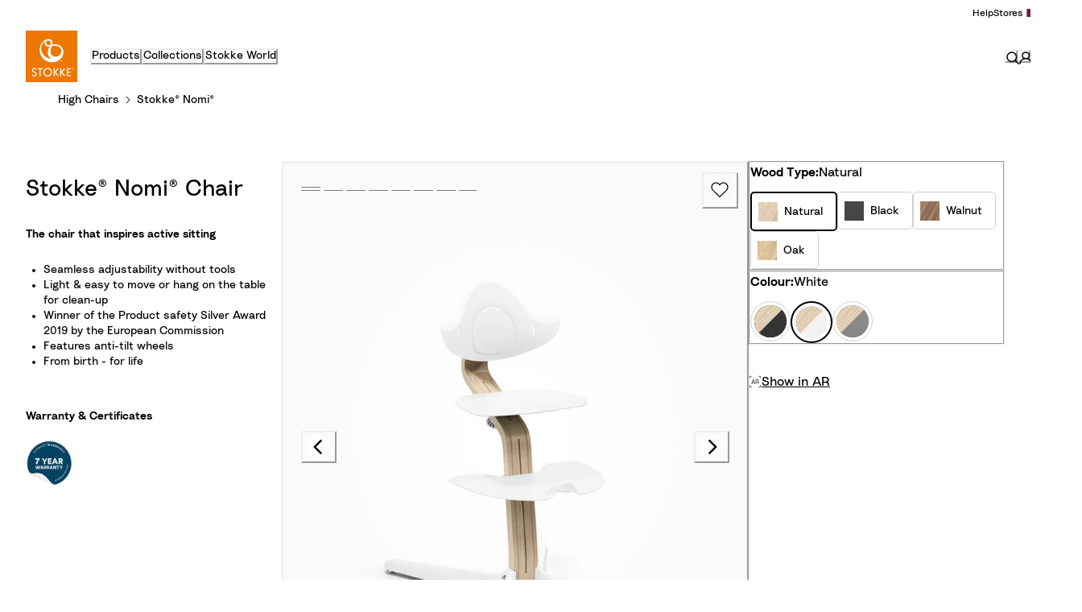

--- FILE ---
content_type: text/html; charset=utf-8
request_url: https://www.stokke.com/en-qa/626501.html
body_size: 140043
content:
<!doctype html><html lang="en-QA"><head><meta name="charset" content="utf-8"/><meta name="viewport" content="width=device-width, initial-scale=1.0, minimum-scale=1.0, maximum-scale=5.0, shrink-to-fit=no"/><meta name="format-detection" content="telephone=no"/><link data-react-helmet="true" rel="apple-touch-icon" href="/mobify/bundle/3650/static/img/global/apple-touch-icon.png"/><link data-react-helmet="true" rel="icon" type="image/png" sizes="32x32" href="/mobify/bundle/3650/static/img/global/favicon-32x32.png"/><link data-react-helmet="true" rel="icon" type="image/png" sizes="16x16" href="/mobify/bundle/3650/static/img/global/favicon-16x16.png"/><link data-react-helmet="true" rel="manifest" href="/mobify/bundle/3650/static/manifest.json"/><link data-react-helmet="true" rel="mask-icon" href="/mobify/bundle/3650/static/img/global/safari-pinned-tab.svg" color="#ED7703"/><link data-react-helmet="true" rel="canonical" href="https://www.stokke.com/en-qa/high-chairs/nomi-highchairs/6265.html"/><link data-react-helmet="true" rel="stylesheet" href="https://www.stokke.com/mobify/proxy/static/on/demandware.static/Sites-stokke-Site/-/en-QA/css/cms-style.min.css" media="print"/><meta data-react-helmet="true" name="theme-color" content="#ffffff"/><meta data-react-helmet="true" name="apple-mobile-web-app-title" content="[object Object]"/><meta data-react-helmet="true" name="description" content="Stokke® Nomi® is the chair that inspire active sitting. Lightweight and adjustable without tool, this chair is suitable from birth to adulthood."/><meta data-react-helmet="true" name="keywords" content="adjustable high chair"/><meta data-react-helmet="true" property="evg:productId" content="626501"/><script data-react-helmet="true" type="application/ld+json">{"@context":"https://www.schema.org","@type":"product","sku":"626501","brand":{"@type":"Brand","name":"Stokke® Nomi®"},"category":"Stokke® Nomi®","name":"Stokke® Nomi® Chair","description":"Stokke® Nomi® is the chair that inspire active sitting. Lightweight and adjustable without tool, this chair is suitable from birth to adulthood.","image":"https://www.stokke.com/dw/image/v2/AAQF_PRD/on/demandware.static/-/Sites-stokke-master-catalog/default/dwd267019d/images/inriverimages/mainview/Nomi_Natural-White_Junior_5426_eCom.jpg","offers":{"@type":"Offer","price":"0.00","priceCurrency":"EUR","availability":"OutOfStock","url":"https://www.stokke.com/en-qa/high-chairs/nomi-highchairs/6265.html"}}</script><script data-react-helmet="true" type="application/ld+json">{"@context":"https://www.schema.org","@type":"BreadcrumbList","itemListElement":[{"@type":"ListItem","position":1,"name":"High Chairs","item":"https://www.stokke.com/en-qa/category/high-chairs"},{"@type":"ListItem","position":2,"name":"Stokke® Nomi®","item":"https://www.stokke.com/en-qa/category/high-chairs/stokke-nomi"},{"@type":"ListItem","position":3,"name":"Stokke® Nomi® Chair","item":"https://www.stokke.com/en-qa/626501.html"}]}</script><script data-react-helmet="true" lang="javascript" type="text/javascript" nonce="a5d5b46c063df6d38d5793ecfea73769">(e=>{const t=new Image;t.src=e.src,t.srcset=e.srcSet,t.sizes=e.sizes,t.loading="eager"})({"sizes":"(min-width: 992px) 50vw, (min-width: 768px) 100vw, (min-width: 480px) 100vw, 100vw","srcSet":"https://www.stokke.com/dw/image/v2/AAQF_PRD/on/demandware.static/-/Sites-stokke-master-catalog/default/dwd267019d/images/inriverimages/mainview/Nomi_Natural-White_Junior_5426_eCom.jpg?sw=480&q=60 480w, https://www.stokke.com/dw/image/v2/AAQF_PRD/on/demandware.static/-/Sites-stokke-master-catalog/default/dwd267019d/images/inriverimages/mainview/Nomi_Natural-White_Junior_5426_eCom.jpg?sw=960&q=60 960w, https://www.stokke.com/dw/image/v2/AAQF_PRD/on/demandware.static/-/Sites-stokke-master-catalog/default/dwd267019d/images/inriverimages/mainview/Nomi_Natural-White_Junior_5426_eCom.jpg?sw=600&q=60 600w, https://www.stokke.com/dw/image/v2/AAQF_PRD/on/demandware.static/-/Sites-stokke-master-catalog/default/dwd267019d/images/inriverimages/mainview/Nomi_Natural-White_Junior_5426_eCom.jpg?sw=1200&q=60 1200w, https://www.stokke.com/dw/image/v2/AAQF_PRD/on/demandware.static/-/Sites-stokke-master-catalog/default/dwd267019d/images/inriverimages/mainview/Nomi_Natural-White_Junior_5426_eCom.jpg?sw=768&q=60 768w, https://www.stokke.com/dw/image/v2/AAQF_PRD/on/demandware.static/-/Sites-stokke-master-catalog/default/dwd267019d/images/inriverimages/mainview/Nomi_Natural-White_Junior_5426_eCom.jpg?sw=1536&q=60 1536w, https://www.stokke.com/dw/image/v2/AAQF_PRD/on/demandware.static/-/Sites-stokke-master-catalog/default/dwd267019d/images/inriverimages/mainview/Nomi_Natural-White_Junior_5426_eCom.jpg?sw=992&q=60 992w, https://www.stokke.com/dw/image/v2/AAQF_PRD/on/demandware.static/-/Sites-stokke-master-catalog/default/dwd267019d/images/inriverimages/mainview/Nomi_Natural-White_Junior_5426_eCom.jpg?sw=1984&q=60 1984w","src":"https://www.stokke.com/dw/image/v2/AAQF_PRD/on/demandware.static/-/Sites-stokke-master-catalog/default/dwd267019d/images/inriverimages/mainview/Nomi_Natural-White_Junior_5426_eCom.jpg"})</script><script data-react-helmet="true" async="" src="https://www.googletagmanager.com/gtm.js?id=GTM-N6HMPT8" nonce="a5d5b46c063df6d38d5793ecfea73769"></script><style data-react-helmet="true">.tns-outer{padding:0 !important}.tns-outer [hidden]{display:none !important}.tns-outer [aria-controls],.tns-outer [data-action]{cursor:pointer}.tns-slider{-webkit-transition:all 0s;-moz-transition:all 0s;transition:all 0s}.tns-slider>.tns-item{-webkit-box-sizing:border-box;-moz-box-sizing:border-box;box-sizing:border-box}.tns-horizontal.tns-subpixel{white-space:nowrap}.tns-horizontal.tns-subpixel>.tns-item{display:inline-block;vertical-align:top;white-space:normal}.tns-horizontal.tns-no-subpixel:after{content:'';display:table;clear:both}.tns-horizontal.tns-no-subpixel>.tns-item{float:left}.tns-horizontal.tns-carousel.tns-no-subpixel>.tns-item{margin-right:-100%}.tns-no-calc{position:relative;left:0}.tns-gallery{position:relative;left:0;min-height:1px}.tns-gallery>.tns-item{position:absolute;left:-100%;-webkit-transition:transform 0s, opacity 0s;-moz-transition:transform 0s, opacity 0s;transition:transform 0s, opacity 0s}.tns-gallery>.tns-slide-active{position:relative;left:auto !important}.tns-gallery>.tns-moving{-webkit-transition:all 0.25s;-moz-transition:all 0.25s;transition:all 0.25s}.tns-autowidth{display:inline-block}.tns-lazy-img{-webkit-transition:opacity 0.6s;-moz-transition:opacity 0.6s;transition:opacity 0.6s;opacity:0.6}.tns-lazy-img.tns-complete{opacity:1}.tns-ah{-webkit-transition:height 0s;-moz-transition:height 0s;transition:height 0s}.tns-ovh{overflow:hidden}.tns-visually-hidden{position:absolute;left:-10000em}.tns-transparent{opacity:0;visibility:hidden}.tns-fadeIn{opacity:1;filter:alpha(opacity=100);z-index:0}.tns-normal,.tns-fadeOut{opacity:0;filter:alpha(opacity=0);z-index:-1}.tns-vpfix{white-space:nowrap}.tns-vpfix>div,.tns-vpfix>li{display:inline-block}.tns-t-subp2{margin:0 auto;width:310px;position:relative;height:10px;overflow:hidden}.tns-t-ct{width:2333.3333333%;width:-webkit-calc(100% * 70 / 3);width:-moz-calc(100% * 70 / 3);width:calc(100% * 70 / 3);position:absolute;right:0}.tns-t-ct:after{content:'';display:table;clear:both}.tns-t-ct>div{width:1.4285714%;width:-webkit-calc(100% / 70);width:-moz-calc(100% / 70);width:calc(100% / 70);height:10px;float:left}

/*# sourceMappingURL=sourcemaps/tiny-slider.css.map */
</style><title data-react-helmet="true">Adjustable Baby High Chair | Stokke® Nomi® Chair | Stokke® Online Shop</title></head><body><div><svg xmlns="http://www.w3.org/2000/svg" xmlns:xlink="http://www.w3.org/1999/xlink" style="position: absolute; width: 0; height: 0" aria-hidden="true" id="__SVG_SPRITE_NODE__"><symbol viewBox="0 0 24 24" fill="none" xmlns="http://www.w3.org/2000/svg" id="_360">
    <path d="M7.465 21.485C4.2 19.935 1.855 16.76 1.5 13H0C0.51 19.16 5.66 24 11.95 24C12.175 24 12.39 23.98 12.61 23.965L8.8 20.15L7.465 21.485ZM11.95 0C11.725 0 11.51 0.02 11.29 0.035L15.1 3.85L16.43 2.52C19.7 4.065 22.045 7.24 22.4 11H23.9C23.39 4.84 18.24 0 11.95 0Z" fill="currentColor" />
    <path d="M5.87922 12.6899C5.97922 12.6399 6.17922 12.5799 6.48922 12.5799C7.03922 12.5799 7.63922 12.8999 7.63922 13.6499C7.63922 14.2399 7.19922 14.7499 6.40922 14.7499C5.68922 14.7499 5.14922 14.2399 5.11922 13.4899L3.94922 13.7299C4.02922 14.8099 4.91922 15.7799 6.41922 15.7799C7.95922 15.7799 8.84922 14.7699 8.84922 13.6599C8.84922 12.4099 7.87922 11.7099 6.90922 11.6899L8.66922 10.1499V9.14988H4.16922V10.1999H7.11922L5.32922 11.7999L5.87922 12.6899Z" fill="currentColor" />
    <path d="M14.4975 9.31988C14.2175 9.13988 13.7175 8.99988 13.1175 8.99988C11.1075 8.99988 9.6375 10.4199 9.6375 12.7699C9.6375 14.4299 10.5775 15.7799 12.2275 15.7799C13.5875 15.7799 14.6875 14.8799 14.6875 13.5299C14.6875 12.1999 13.7775 11.3399 12.4875 11.3399C11.7975 11.3399 11.1775 11.5899 10.8375 12.1099C10.9475 10.8499 11.8275 10.0399 13.0475 10.0399C13.5775 10.0399 13.9175 10.1699 14.1575 10.2999L14.4975 9.31988ZM10.9675 13.5499C10.9675 12.7899 11.5475 12.3399 12.2275 12.3399C12.9075 12.3399 13.4875 12.7899 13.4875 13.5499C13.4875 14.2999 12.9075 14.7599 12.2275 14.7599C11.5675 14.7599 10.9675 14.2899 10.9675 13.5499Z" fill="currentColor" />
    <path d="M16.628 12.3899C16.628 11.5699 16.768 10.9399 17.088 10.5399C17.308 10.2499 17.618 10.0599 18.088 10.0599C18.558 10.0599 18.858 10.2499 19.088 10.5399C19.398 10.9399 19.538 11.5699 19.538 12.3899C19.538 13.2099 19.398 13.8399 19.088 14.2399C18.858 14.5299 18.558 14.7199 18.088 14.7199C17.618 14.7199 17.308 14.5299 17.088 14.2399C16.778 13.8399 16.628 13.2099 16.628 12.3899ZM15.438 12.3899C15.438 13.2499 15.578 14.0599 16.018 14.7199C16.438 15.3499 17.118 15.7799 18.088 15.7799C19.058 15.7799 19.728 15.3499 20.148 14.7199C20.588 14.0599 20.728 13.2499 20.728 12.3899C20.728 11.5299 20.588 10.7199 20.148 10.0599C19.728 9.42988 19.058 8.99988 18.088 8.99988C17.118 8.99988 16.438 9.42988 16.018 10.0599C15.578 10.7199 15.438 11.5299 15.438 12.3899Z" fill="currentColor" />
</symbol><symbol viewBox="0 0 20 20" fill="none" xmlns="http://www.w3.org/2000/svg" id="alert">
<path fill-rule="evenodd" clip-rule="evenodd" d="M0 10C0 4.47715 4.47715 0 10 0C12.6522 0 15.1957 1.05357 17.0711 2.92893C18.9464 4.8043 20 7.34784 20 10C20 15.5228 15.5228 20 10 20C4.47715 20 0 15.5228 0 10ZM2 10C2 14.4183 5.58172 18 10 18C12.1217 18 14.1566 17.1571 15.6569 15.6569C17.1571 14.1566 18 12.1217 18 10C18 5.58172 14.4183 2 10 2C5.58172 2 2 5.58172 2 10ZM11 10.5C11 10.2239 10.7761 10 10.5 10H9.5C9.22386 10 9 10.2239 9 10.5V13.5C9 13.7761 9.22386 14 9.5 14H10.5C10.7761 14 11 13.7761 11 13.5V10.5ZM10.5 6C10.7761 6 11 6.22386 11 6.5V7.5C11 7.77614 10.7761 8 10.5 8H9.5C9.22386 8 9 7.77614 9 7.5V6.5C9 6.22386 9.22386 6 9.5 6H10.5Z" fill="currentColor" />
</symbol><symbol viewBox="0 0 16 16" fill="none" xmlns="http://www.w3.org/2000/svg" id="account">
    <path d="M15 15C15 11.521 11.8742 8.71257 8 8.71257C4.12579 8.71257 1 11.521 1 15M8.1761 1C10.5535 1 12.4906 2.71856 12.4906 4.85629C12.4906 6.99401 10.5535 8.71257 8.1761 8.71257C5.79874 8.71257 3.86164 6.99401 3.86164 4.85629C3.81761 2.71856 5.75472 1 8.1761 1Z" stroke="currentColor" stroke-width="1.5" stroke-linecap="round" stroke-linejoin="round" />
</symbol><symbol viewBox="0 0 24 24" fill="none" xmlns:inkscape="http://www.inkscape.org/namespaces/inkscape" xmlns:sodipodi="http://sodipodi.sourceforge.net/DTD/sodipodi-0.dtd" xmlns="http://www.w3.org/2000/svg" xmlns:svg="http://www.w3.org/2000/svg" id="apple">
  <sodipodi:namedview id="apple_namedview1" pagecolor="#ffffff" bordercolor="#000000" borderopacity="0.25" inkscape:showpageshadow="2" inkscape:pageopacity="0.0" inkscape:pagecheckerboard="0" inkscape:deskcolor="#d1d1d1" inkscape:zoom="9.8333333" inkscape:cx="11.949153" inkscape:cy="12" inkscape:window-width="1312" inkscape:window-height="449" inkscape:window-x="0" inkscape:window-y="25" inkscape:window-maximized="0" inkscape:current-layer="svg1"></sodipodi:namedview>
  <g clip-path="url(#apple_clip0_37937_16105)" id="apple_g1">
    <path d="M19.762 8.818C19.646 8.908 17.598 10.062 17.598 12.628C17.598 15.596 20.204 16.646 20.282 16.672C20.27 16.736 19.868 18.11 18.908 19.51C18.052 20.742 17.158 21.972 15.798 21.972C14.438 21.972 14.088 21.182 12.518 21.182C10.988 21.182 10.444 21.998 9.2 21.998C7.956 21.998 7.088 20.858 6.09 19.458C4.934 17.814 4 15.26 4 12.836C4 8.948 6.528 6.886 9.016 6.886C10.338 6.886 11.44 7.754 12.27 7.754C13.06 7.754 14.292 6.834 15.796 6.834C16.366 6.834 18.414 6.886 19.762 8.818ZM15.082 5.188C15.704 4.45 16.144 3.426 16.144 2.402C16.144 2.26 16.132 2.116 16.106 2C15.094 2.038 13.89 2.674 13.164 3.516C12.594 4.164 12.062 5.188 12.062 6.226C12.062 6.382 12.088 6.538 12.1 6.588C12.164 6.6 12.268 6.614 12.372 6.614C13.28 6.614 14.422 6.006 15.082 5.188Z" fill="#181818" id="apple_path1" />
  </g>
  <defs id="apple_defs1">
    <clipPath id="apple_clip0_37937_16105">
      <rect width="16.28" height="20" fill="white" transform="translate(4 2)" id="apple_rect1" />
    </clipPath>
  </defs>
</symbol><symbol viewBox="0 0 24 24" fill="none" xmlns="http://www.w3.org/2000/svg" id="ar">
    <path d="M19 2H22V5" stroke="currentColor" stroke-linecap="round" stroke-linejoin="round" />
    <path d="M22 19L22 22L19 22" stroke="currentColor" stroke-linecap="round" stroke-linejoin="round" />
    <path d="M5 22L2 22L2 19" stroke="currentColor" stroke-linecap="round" stroke-linejoin="round" />
    <path d="M2 5L2 2L5 2" stroke="currentColor" stroke-linecap="round" stroke-linejoin="round" />
    <path d="M11.0449 16.0001H12.1322L9.08795 8.00012H8.04422L5 16.0001H6.08722L6.73955 14.1819H10.3926L11.0449 16.0001ZM7.0331 13.3638L8.56608 9.09103L10.0991 13.3638H7.0331Z" fill="currentColor" />
    <path d="M13.0855 16.0001H14.0423V12.9092H16.4124C17.0213 12.9092 17.2822 13.2388 17.4344 13.6365C17.7171 14.3638 17.467 15.6592 17.9563 16.0001H19C18.4455 15.5683 18.6956 14.0342 18.3368 13.1592C18.2716 13.0001 17.978 12.5683 17.4344 12.5001C18.1628 12.1138 18.6521 11.2388 18.6521 10.3751C18.6521 8.9433 17.7823 8.00012 15.6731 8.00012H13.0855V16.0001ZM14.0423 12.091V8.8183H16.0101C17.0213 8.8183 17.6953 9.39785 17.6953 10.4319C17.6953 11.3638 17.0213 12.091 16.0101 12.091H14.0423Z" fill="currentColor" />
</symbol><symbol viewBox="0 0 16 16" fill="none" xmlns="http://www.w3.org/2000/svg" id="arrow">
    <path fill-rule="evenodd" clip-rule="evenodd" d="M8.00003 12.769C7.6774 12.769 7.36809 12.6404 7.14058 12.4117L0.352674 5.58642C-0.119388 5.11176 -0.117284 4.34429 0.357376 3.87223C0.832034 3.40017 1.59951 3.40227 2.07157 3.87693L8.00003 9.838L13.9284 3.87694C14.4005 3.40228 15.168 3.40017 15.6426 3.87223C16.1173 4.34429 16.1194 5.11176 15.6473 5.58642L8.85948 12.4117C8.63197 12.6404 8.32266 12.769 8.00003 12.769Z" fill="currentColor" />
</symbol><symbol viewBox="0 0 16 16" fill="none" xmlns="http://www.w3.org/2000/svg" id="arrow-pinned">
    <path fill-rule="evenodd" clip-rule="evenodd" d="M9 2.08333C9 1.48502 8.55228 1 8 1C7.44772 1 7 1.48502 7 2.08333L7 11.865L2.64021 8.2318C2.21593 7.87824 1.58537 7.93556 1.2318 8.35984C0.87824 8.78412 0.935564 9.41468 1.35984 9.76825L7.35984 14.7682C7.73069 15.0773 8.26936 15.0773 8.64021 14.7682L14.6402 9.76825C15.0645 9.41468 15.1218 8.78412 14.7682 8.35984C14.4147 7.93556 13.7841 7.87824 13.3598 8.2318L9 11.865L9 2.08333Z" fill="currentColor" />
</symbol><symbol viewBox="0 0 32 32" fill="none" xmlns="http://www.w3.org/2000/svg" id="arrow-left-round">
    <path opacity="0.9" d="M0.0203098 15.1464C0.459385 6.31729 8.02124 -0.463039 16.8515 0.0247557C25.6818 0.46377 32.4631 8.02457 31.9752 16.8536C31.5362 25.6827 23.9743 32.463 15.144 31.9752C6.31372 31.4875 -0.418766 23.9754 0.0203098 15.1464Z" fill="currentColor" />
    <path fill-rule="evenodd" clip-rule="evenodd" d="M9.28906 16C9.28906 15.6451 9.43054 15.3049 9.68218 15.0546L17.7262 7.05459C18.2483 6.53532 19.0926 6.53764 19.6118 7.05976C20.1311 7.58188 20.1288 8.4261 19.6067 8.94537L12.5132 16L19.6066 23.0546C20.1288 23.5739 20.1311 24.4181 19.6118 24.9402C19.0926 25.4623 18.2483 25.4646 17.7262 24.9454L9.68218 16.9454C9.43055 16.6952 9.28906 16.3549 9.28906 16Z" fill="white" />
</symbol><symbol viewBox="0 0 24 24" fill="none" xmlns="http://www.w3.org/2000/svg" id="arrow-right-round">
    <path opacity="0.9" d="M23.9848 12.6402C23.6555 19.262 17.9841 24.3473 11.3614 23.9814C4.73863 23.6522 -0.347326 17.9816 0.0185701 11.3598C0.347878 4.73797 6.01927 -0.347279 12.642 0.0185658C19.2647 0.384411 24.3141 6.01843 23.9848 12.6402Z" fill="currentColor" />
    <path fill-rule="evenodd" clip-rule="evenodd" d="M17.0312 12C17.0313 12.2661 16.9251 12.5213 16.7364 12.709L10.7034 18.709C10.3118 19.0985 9.67863 19.0968 9.28918 18.7052C8.89973 18.3136 8.90146 17.6804 9.29306 17.291L14.6131 12L9.29306 6.70905C8.90147 6.3196 8.89973 5.68643 9.28918 5.29484C9.67863 4.90324 10.3118 4.9015 10.7034 5.29095L16.7364 11.2909C16.9251 11.4786 17.0312 11.7338 17.0312 12Z" fill="white" />
</symbol><symbol viewBox="0 0 16 16" fill="none" xmlns="http://www.w3.org/2000/svg" id="arrow-right2">
    <path fill-rule="evenodd" clip-rule="evenodd" d="M2.08333 7C1.48502 7 1 7.44772 1 8C1 8.55228 1.48502 9 2.08333 9L11.865 9L8.2318 13.3598C7.87824 13.7841 7.93556 14.4146 8.35984 14.7682C8.78412 15.1218 9.41468 15.0644 9.76825 14.6402L14.7682 8.64016C15.0773 8.26931 15.0773 7.73064 14.7682 7.35979L9.76825 1.35979C9.41468 0.935513 8.78412 0.87819 8.35984 1.23175C7.93556 1.58532 7.87824 2.21588 8.2318 2.64016L11.865 7L2.08333 7Z" fill="currentColor" />
</symbol><symbol viewBox="0 0 8 8" fill="none" xmlns="http://www.w3.org/2000/svg" id="availability">
    <circle cx="4" cy="4" r="4" fill="currentColor" />
</symbol><symbol viewBox="0 0 16 16" fill="none" xmlns="http://www.w3.org/2000/svg" id="basket">
    <path d="M2.5 7L6 3M13.5 7L10 3M1 7H15L12.5 13H3.5L1 7Z" stroke="currentColor" stroke-width="1.5" stroke-linecap="round" stroke-linejoin="round" />
</symbol><symbol viewBox="0 0 16 16" fill="none" xmlns="http://www.w3.org/2000/svg" id="bin-bg-white">
    <path d="M7.7399 1H8.8599C9.64398 1 10.036 1 10.3355 1.15259C10.5989 1.28681 10.8131 1.50099 10.9473 1.76441C11.0999 2.06389 11.0999 2.45593 11.0999 3.24V3.8H13.1999V11.64C13.1999 12.8161 13.1999 13.4042 12.971 13.8534C12.7697 14.2485 12.4484 14.5698 12.0533 14.7711C11.6041 15 11.016 15 9.8399 15H6.7599C5.58379 15 4.99574 15 4.54652 14.7711C4.15138 14.5698 3.83012 14.2485 3.62879 13.8534C3.3999 13.4042 3.3999 12.8161 3.3999 11.64V3.8H5.4999V3.24C5.4999 2.45593 5.4999 2.06389 5.65249 1.76441C5.78672 1.50099 6.00089 1.28681 6.26432 1.15259C6.56379 1 6.95583 1 7.7399 1Z" fill="white" />
    <path d="M2 3.8H14.6H2Z" fill="white" />
    <path d="M13.1999 3.8V11.64C13.1999 12.8161 13.1999 13.4042 12.971 13.8534C12.7697 14.2485 12.4484 14.5698 12.0533 14.7711C11.6041 15 11.016 15 9.8399 15H6.7599C5.58379 15 4.99574 15 4.54652 14.7711C4.15138 14.5698 3.83012 14.2485 3.62879 13.8534C3.3999 13.4042 3.3999 12.8161 3.3999 11.64V3.8M13.1999 3.8H11.0999M13.1999 3.8H14.5M3.3999 3.8H2H14.6M3.3999 3.8H5.4999M5.4999 3.8V3.24C5.4999 2.45593 5.4999 2.06389 5.65249 1.76441C5.78672 1.50099 6.00089 1.28681 6.26432 1.15259C6.56379 1 6.95583 1 7.7399 1H8.8599C9.64398 1 10.036 1 10.3355 1.15259C10.5989 1.28681 10.8131 1.50099 10.9473 1.76441C11.0999 2.06389 11.0999 2.45593 11.0999 3.24V3.8M5.4999 3.8H11.0999M6.9 7.65V11.15M9.7 7.65V11.15" stroke="black" stroke-width="1.4" stroke-linecap="round" stroke-linejoin="round" />
</symbol><symbol viewBox="0 0 16 17" fill="none" xmlns="http://www.w3.org/2000/svg" id="box-2-outline">
    <g clip-path="url(#box-2-outline_clip0_21658_183516)">
        <path d="M10.5 3.69824V10.6982L8 8.19824L5.5 10.6982V3.69824" stroke="currentColor" stroke-width="1.5" stroke-miterlimit="10" stroke-linecap="round" stroke-linejoin="round" />
        <path d="M15.5 14.6982H0.5V3.69824L3 0.698242H13L15.5 3.69824V14.6982Z" stroke="currentColor" stroke-width="1.5" stroke-miterlimit="10" stroke-linecap="round" stroke-linejoin="round" />
        <path d="M0.5 3.69824H15.5" stroke="currentColor" stroke-width="1.5" stroke-miterlimit="10" stroke-linecap="round" stroke-linejoin="round" />
    </g>
    <defs>
        <clipPath id="box-2-outline_clip0_21658_183516">
            <rect width="16" height="16" fill="white" transform="translate(0 0.198242)" />
        </clipPath>
    </defs>
</symbol><symbol viewBox="0 0 16 16" fill="none" xmlns="http://www.w3.org/2000/svg" id="cart">
    <path d="M2.5 7L6 3M13.5 7L10 3M1 7H15L12.5 13H3.5L1 7Z" stroke="currentColor" stroke-width="1.5" stroke-linecap="round" stroke-linejoin="round" />
</symbol><symbol viewBox="0 0 16 16" fill="none" xmlns="http://www.w3.org/2000/svg" id="check">
    <path fill-rule="evenodd" clip-rule="evenodd" d="M14.3184 1.02235C14.4977 0.991367 14.6818 0.992603 14.8607 1.02602C15.0395 1.05945 15.2116 1.12479 15.3664 1.22023C15.5214 1.31571 15.6572 1.4402 15.7634 1.58878C15.8697 1.73755 15.9438 1.90702 15.9782 2.08765C16.0127 2.26842 16.0061 2.4537 15.9593 2.63154C15.913 2.80709 15.8291 2.96926 15.7156 3.10955L7.2769 13.9618L7.27592 13.9631C7.1536 14.1219 6.99697 14.2506 6.82002 14.3433C6.64267 14.4363 6.44731 14.492 6.24769 14.5087L6.22765 14.5103H6.12345C5.76364 14.5103 5.40849 14.3835 5.13897 14.1435L0.450859 9.96958C0.314799 9.85179 0.202719 9.7082 0.124107 9.54527C0.0447184 9.38073 0.00184832 9.20127 5.8435e-05 9.01788C-0.00173156 8.83449 0.0376328 8.6542 0.11394 8.48815C0.190144 8.32232 0.300854 8.17563 0.436448 8.05491C0.571931 7.93428 0.730036 7.84148 0.900292 7.77947C1.07053 7.71746 1.25132 7.68677 1.43258 7.68817C1.61383 7.68957 1.79413 7.72305 1.96335 7.78777C2.13115 7.85195 2.28648 7.94627 2.41913 8.06772L5.92742 11.1905L13.4114 1.56662C13.5193 1.42214 13.6555 1.30156 13.8099 1.20946C13.9662 1.11628 14.1391 1.05333 14.3184 1.02235Z" fill="currentColor" />
</symbol><symbol viewBox="0 0 24 24" fill="none" xmlns="http://www.w3.org/2000/svg" id="checkbox-disabled">
    <g clip-path="url(#checkbox-disabled_clip0_5891_20922)">
        <rect x="0.5" y="0.5" width="23" height="23" rx="3.5" fill="#F4F3F3" stroke="#D2D0CD" />
        <path d="M-10.2739 16.8032L17.3032 -10.7739" stroke="#D2D0CD" stroke-linecap="round" stroke-linejoin="round" />
        <path d="M-8.15259 18.9248L19.4246 -8.65236" stroke="#D2D0CD" stroke-linecap="round" stroke-linejoin="round" />
        <path d="M-6.03125 21.0459L21.5459 -6.53126" stroke="#D2D0CD" stroke-linecap="round" stroke-linejoin="round" />
        <path d="M-3.90991 23.1675L23.6673 -4.40968" stroke="#D2D0CD" stroke-linecap="round" stroke-linejoin="round" />
        <path d="M-1.78857 25.2886L25.7886 -2.28859" stroke="#D2D0CD" stroke-linecap="round" stroke-linejoin="round" />
        <path d="M0.332764 27.4097L27.9099 -0.167495" stroke="#D2D0CD" stroke-linecap="round" stroke-linejoin="round" />
        <path d="M2.4541 29.5312L30.0313 1.95409" stroke="#D2D0CD" stroke-linecap="round" stroke-linejoin="round" />
        <path d="M4.57544 31.6523L32.1526 4.07518" stroke="#D2D0CD" stroke-linecap="round" stroke-linejoin="round" />
        <path d="M6.69678 33.7739L34.2739 6.19676" stroke="#D2D0CD" stroke-linecap="round" stroke-linejoin="round" />
    </g>
    <defs>
        <clipPath id="checkbox-disabled_clip0_5891_20922">
            <rect width="24" height="24" rx="4" fill="white" />
        </clipPath>
    </defs>
</symbol><symbol viewBox="0 0 16 16" fill="none" xmlns="http://www.w3.org/2000/svg" id="check-circle">
    <circle cx="8" cy="8" r="8" fill="currentColor" />
    <path fill-rule="evenodd" clip-rule="evenodd" d="M11.1592 4.51117C11.2488 4.49568 11.3409 4.4963 11.4303 4.51301C11.5198 4.52972 11.6058 4.5624 11.6832 4.61012C11.7607 4.65786 11.8286 4.7201 11.8817 4.79439C11.9348 4.86877 11.9719 4.95351 11.9891 5.04382C12.0063 5.13421 12.0031 5.22685 11.9796 5.31577C11.9565 5.40354 11.9146 5.48463 11.8578 5.55478L7.63845 10.9809L7.63796 10.9816C7.5768 11.0609 7.49848 11.1253 7.41001 11.1717C7.32134 11.2182 7.22365 11.246 7.12384 11.2543L7.11383 11.2552H7.06172C6.88182 11.2551 6.70425 11.1917 6.56949 11.0717L4.22543 8.98479C4.1574 8.92589 4.10136 8.8541 4.06205 8.77263C4.02236 8.69036 4.00092 8.60063 4.00003 8.50894C3.99913 8.41724 4.01882 8.3271 4.05697 8.24407C4.09507 8.16116 4.15043 8.08781 4.21822 8.02745C4.28597 7.96714 4.36502 7.92074 4.45015 7.88973C4.53526 7.85873 4.62566 7.84338 4.71629 7.84409C4.80692 7.84479 4.89706 7.86153 4.98167 7.89389C5.06557 7.92597 5.14324 7.97313 5.20957 8.03386L6.96371 9.59523L10.7057 4.78331C10.7597 4.71107 10.8278 4.65078 10.905 4.60473C10.9831 4.55814 11.0696 4.52666 11.1592 4.51117Z" fill="white" />
</symbol><symbol viewBox="0 0 16 16" fill="none" xmlns="http://www.w3.org/2000/svg" id="chevron-up">
<path fill-rule="evenodd" clip-rule="evenodd" d="M7.99997 3.23096C8.3226 3.23096 8.63191 3.35958 8.85942 3.58833L15.6473 10.4136C16.1194 10.8882 16.1173 11.6557 15.6426 12.1278C15.168 12.5998 14.4005 12.5977 13.9284 12.1231L7.99997 6.162L2.07157 12.1231C1.59951 12.5977 0.83204 12.5998 0.357379 12.1278C-0.117282 11.6557 -0.11939 10.8882 0.35267 10.4136L7.14052 3.58834C7.36803 3.35958 7.67734 3.23096 7.99997 3.23096Z" fill="currentColor" />
</symbol><symbol viewBox="0 0 16 16" fill="none" xmlns="http://www.w3.org/2000/svg" id="chevron-down">
<path fill-rule="evenodd" clip-rule="evenodd" d="M8.00003 12.769C7.6774 12.769 7.36809 12.6404 7.14058 12.4117L0.352674 5.58642C-0.119388 5.11176 -0.117284 4.34429 0.357376 3.87223C0.832034 3.40017 1.59951 3.40227 2.07157 3.87693L8.00003 9.838L13.9284 3.87694C14.4005 3.40228 15.168 3.40017 15.6426 3.87223C16.1173 4.34429 16.1194 5.11176 15.6473 5.58642L8.85948 12.4117C8.63197 12.6404 8.32266 12.769 8.00003 12.769Z" fill="currentColor" />
</symbol><symbol viewBox="0 0 24 24" fill="none" xmlns="http://www.w3.org/2000/svg" id="chevron-right">
<path d="M15.7799 11.2799C15.9206 11.4204 15.9997 11.611 15.9999 11.8099V12.1899C15.9976 12.3883 15.9188 12.5781 15.7799 12.7199L10.6399 17.8499C10.546 17.9445 10.4182 17.9978 10.2849 17.9978C10.1516 17.9978 10.0238 17.9445 9.92992 17.8499L9.21992 17.1399C9.12586 17.0477 9.07285 16.9215 9.07285 16.7899C9.07285 16.6582 9.12586 16.532 9.21992 16.4399L13.6699 11.9999L9.21992 7.55985C9.12526 7.46597 9.07202 7.33817 9.07202 7.20485C9.07202 7.07153 9.12526 6.94374 9.21992 6.84985L9.92992 6.14985C10.0238 6.0552 10.1516 6.00195 10.2849 6.00195C10.4182 6.00195 10.546 6.0552 10.6399 6.14985L15.7799 11.2799Z" fill="currentColor" />
</symbol><symbol viewBox="0 0 24 24" fill="none" xmlns="http://www.w3.org/2000/svg" id="chevron-left">
<path d="M8.22 12.7199C8.07931 12.5793 8.00018 12.3887 8 12.1899V11.8099C8.0023 11.6114 8.08112 11.4216 8.22 11.2799L13.36 6.14985C13.4539 6.0552 13.5817 6.00195 13.715 6.00195C13.8483 6.00195 13.9761 6.0552 14.07 6.14985L14.78 6.85985C14.8741 6.95202 14.9271 7.07816 14.9271 7.20985C14.9271 7.34154 14.8741 7.46769 14.78 7.55985L10.33 11.9999L14.78 16.4399C14.8747 16.5337 14.9279 16.6615 14.9279 16.7949C14.9279 16.9282 14.8747 17.056 14.78 17.1499L14.07 17.8499C13.9761 17.9445 13.8483 17.9978 13.715 17.9978C13.5817 17.9978 13.4539 17.9445 13.36 17.8499L8.22 12.7199Z" fill="currentColor" />
</symbol><symbol viewBox="0 0 16 16" fill="none" xmlns="http://www.w3.org/2000/svg" id="configurator-3d">
    <g clip-path="url(#configurator-3d_clip0_21331_47348)">
        <path d="M8 10C8.55229 10 9 9.32843 9 8.5C9 7.67157 8.55229 7 8 7C7.44771 7 7 7.67157 7 8.5C7 9.32843 7.44771 10 8 10Z" stroke="currentColor" stroke-linecap="round" stroke-linejoin="round" />
        <path d="M10.9691 8.95573C10.9871 8.64307 11 8.3248 11 8C11 4.13413 9.65686 1 8 1C6.34314 1 5 4.13413 5 8C5 11.8659 6.34314 15 8 15C8.82286 15 9.56771 14.2253 10.1103 12.9737" stroke="currentColor" stroke-linecap="round" stroke-linejoin="round" />
        <path d="M7.04427 5.036C7.35693 5.015 7.6752 5 8 5C11.8659 5 15 6.567 15 8.5C15 10.433 11.8659 12 8 12C4.13413 12 1 10.433 1 8.5C1 7.54 1.77467 6.671 3.02627 6.038" stroke="currentColor" stroke-linecap="round" stroke-linejoin="round" />
    </g>
    <defs>
        <clipPath id="configurator-3d_clip0_21331_47348">
            <rect width="16" height="16" fill="white" />
        </clipPath>
    </defs>
</symbol><symbol viewBox="0 0 38 18" fill="none" xmlns="http://www.w3.org/2000/svg" id="colors-indicator">
<circle cx="28.3574" cy="9" r="8" fill="#004160" stroke="white" stroke-width="2" />
<path d="M26.9294 9C26.9294 13.3749 23.2002 17 18.5008 17C13.8015 17 10.0723 13.3749 10.0723 9C10.0723 4.62505 13.8015 1 18.5008 1C23.2002 1 26.9294 4.62505 26.9294 9Z" fill="#BAB1AA" stroke="white" stroke-width="2" />
<circle cx="9.5" cy="9" r="8" fill="#C8A382" stroke="white" stroke-width="2" />
</symbol><symbol viewBox="0 0 24 24" xmlns="http://www.w3.org/2000/svg" id="dashboard">
    <path fill-rule="evenodd" clip-rule="evenodd" d="m1.3333 0h8c0.73637 0 1.3334 0.59695 1.3334 1.3333v21.333c0 0.7363-0.597 1.3333-1.3334 1.3333h-8c-0.73638 0-1.3333-0.597-1.3333-1.3333v-21.333c0-0.73638 0.59695-1.3333 1.3333-1.3333zm6.6667 21.333v-18.667h-5.3333v18.667h5.3333zm13.333-18.667v2.6667h-5.3333v-2.6667h5.3333zm-6.6666-2.6667h8c0.7363 0 1.3333 0.59695 1.3333 1.3333v5.3333c0 0.73638-0.597 1.3333-1.3333 1.3333h-8c-0.7364 0-1.3334-0.59695-1.3334-1.3333v-5.3333c0-0.73638 0.597-1.3333 1.3334-1.3333zm6.6666 13.333v8h-5.3333v-8h5.3333zm-6.6666-2.6666h8c0.7363 0 1.3333 0.5969 1.3333 1.3333v10.667c0 0.7363-0.597 1.3333-1.3333 1.3333h-8c-0.7364 0-1.3334-0.597-1.3334-1.3333v-10.667c0-0.7364 0.597-1.3333 1.3334-1.3333z" fill="currentColor" />
</symbol><symbol viewBox="0 0 16 16" fill="none" xmlns="http://www.w3.org/2000/svg" id="delete">
    <path fill-rule="evenodd" clip-rule="evenodd" d="M5.7334 0.25C5.31918 0.25 4.9834 0.585786 4.9834 1V3.05029H2C1.58579 3.05029 1.25 3.38608 1.25 3.80029C1.25 4.21451 1.58579 4.55029 2 4.55029H14.1332C14.5474 4.55029 14.8832 4.21451 14.8832 3.80029C14.8832 3.38608 14.5474 3.05029 14.1332 3.05029H11.15V1C11.15 0.585786 10.8142 0.25 10.4 0.25H5.7334ZM9.65001 3.05029V1.75H6.4834V3.05029H9.65001ZM2.93311 4.9165C3.34732 4.9165 3.68311 5.25229 3.68311 5.6665V13.1331C3.68311 13.4292 3.80075 13.7133 4.01016 13.9227C4.21957 14.1321 4.5036 14.2497 4.79975 14.2497H11.333C11.6292 14.2497 11.9132 14.1321 12.1226 13.9227C12.332 13.7133 12.4496 13.4292 12.4496 13.1331V5.6665C12.4496 5.25229 12.7854 4.9165 13.1996 4.9165C13.6139 4.9165 13.9496 5.25229 13.9496 5.6665V13.1331C13.9496 13.8271 13.674 14.4926 13.1832 14.9833C12.6925 15.474 12.027 15.7497 11.333 15.7497H4.79975C4.10577 15.7497 3.44022 15.474 2.9495 14.9833C2.45879 14.4926 2.18311 13.8271 2.18311 13.1331V5.6665C2.18311 5.25229 2.51889 4.9165 2.93311 4.9165ZM10.9303 7.00336C11.2232 7.29625 11.2232 7.77113 10.9303 8.06402L9.12736 9.867L10.9303 11.67C11.2232 11.9629 11.2232 12.4377 10.9303 12.7306C10.6374 13.0235 10.1626 13.0235 9.86968 12.7306L8.0667 10.9277L6.26373 12.7306C5.97084 13.0235 5.49596 13.0235 5.20307 12.7306C4.91018 12.4377 4.91018 11.9629 5.20307 11.67L7.00604 9.867L5.20307 8.06402C4.91018 7.77113 4.91018 7.29625 5.20307 7.00336C5.49596 6.71047 5.97084 6.71047 6.26373 7.00336L8.0667 8.80634L9.86968 7.00336C10.1626 6.71047 10.6374 6.71047 10.9303 7.00336Z" fill="currentColor" />
</symbol><symbol viewBox="0 0 16 17" fill="none" xmlns="http://www.w3.org/2000/svg" id="delivery-fast-outline">
    <g clip-path="url(#delivery-fast-outline_clip0_21658_183535)">
        <path d="M11.5 13.6982H15.5V7.19824L12 6.19824L10 0.698242H0.5V13.6982H2.5" stroke="currentColor" stroke-width="1.5" stroke-miterlimit="10" stroke-linecap="round" stroke-linejoin="round" />
        <path d="M7 15.6982C8.38071 15.6982 9.5 14.579 9.5 13.1982C9.5 11.8175 8.38071 10.6982 7 10.6982C5.61929 10.6982 4.5 11.8175 4.5 13.1982C4.5 14.579 5.61929 15.6982 7 15.6982Z" stroke="currentColor" stroke-width="1.5" stroke-miterlimit="10" stroke-linecap="round" stroke-linejoin="round" />
        <path d="M5.5 2.69824V6.69824H9.5" stroke="currentColor" stroke-width="1.5" stroke-miterlimit="10" stroke-linecap="round" stroke-linejoin="round" />
    </g>
    <defs>
        <clipPath id="delivery-fast-outline_clip0_21658_183535">
            <rect width="16" height="16" fill="white" transform="translate(0 0.198242)" />
        </clipPath>
    </defs>
</symbol><symbol viewBox="0 0 16 16" fill="none" xmlns="http://www.w3.org/2000/svg" id="discount">
    <path d="M14.707 7.207L7.5 0H2V2H5.914L13.414 9.5C13.4818 9.571 13.5443 9.64687 13.601 9.727L14.707 8.621C14.8945 8.43347 14.9998 8.17916 14.9998 7.914C14.9998 7.64884 14.8945 7.39453 14.707 7.207Z" fill="currentColor" />
    <path d="M12.707 10.207L5.5 3H0V8.5L7.207 15.707C7.39453 15.8945 7.64884 15.9998 7.914 15.9998C8.17916 15.9998 8.43347 15.8945 8.621 15.707L12.707 11.621C12.8945 11.4335 12.9998 11.1792 12.9998 10.914C12.9998 10.6488 12.8945 10.3945 12.707 10.207ZM3 7C2.80222 7 2.60888 6.94135 2.44443 6.83147C2.27998 6.72159 2.15181 6.56541 2.07612 6.38268C2.00043 6.19996 1.98063 5.99889 2.01921 5.80491C2.0578 5.61093 2.15304 5.43275 2.29289 5.29289C2.43275 5.15304 2.61093 5.0578 2.80491 5.01921C2.99889 4.98063 3.19996 5.00043 3.38268 5.07612C3.56541 5.15181 3.72159 5.27998 3.83147 5.44443C3.94135 5.60888 4 5.80222 4 6C4 6.26522 3.89464 6.51957 3.70711 6.70711C3.51957 6.89464 3.26522 7 3 7Z" fill="currentColor" />
</symbol><symbol viewBox="0 0 16 16" fill="none" xmlns="http://www.w3.org/2000/svg" id="edit">
    <path fill-rule="evenodd" clip-rule="evenodd" d="M13.4195 0C12.7351 0 12.0788 0.271871 11.5949 0.755803L2.1942 10.1965C2.1347 10.2562 2.08707 10.3267 2.05385 10.4042L0.0539208 15.0707C-0.0534589 15.3213 0.00252208 15.612 0.195274 15.8047C0.388027 15.9975 0.678712 16.0535 0.929265 15.9461L5.59576 13.9462C5.67327 13.9129 5.74378 13.8653 5.80354 13.8058L15.2432 4.40614L15.2442 4.40515C15.7281 3.92121 16 3.26486 16 2.58047C16 1.89609 15.7281 1.23974 15.2442 0.755803C14.7603 0.27187 14.1039 0 13.4195 0ZM11.591 2.6492L12.5376 1.69858C12.7715 1.46492 13.0889 1.33328 13.4195 1.33328C13.7503 1.33328 14.0675 1.46468 14.3014 1.69858C14.5353 1.93247 14.6667 2.2497 14.6667 2.58047C14.6667 2.91105 14.535 3.22852 14.3014 3.46237L13.3508 4.40897L11.591 2.6492ZM10.6503 3.59398L3.22905 11.0468L1.93591 14.0641L4.95323 12.771L12.406 5.34974L10.6503 3.59398Z" fill="currentColor" />
</symbol><symbol viewBox="0 0 16 16" fill="none" xmlns="http://www.w3.org/2000/svg" id="eye">
    <path fill-rule="evenodd" clip-rule="evenodd" d="M11.7639 5.80976C12.9378 6.53536 13.9475 7.40312 14.5837 8C13.9475 8.59688 12.9378 9.46464 11.7639 10.1902C10.5195 10.9594 9.20017 11.5 8.00209 11.5C6.80401 11.5 5.48466 10.9594 4.24028 10.1902C3.06636 9.46464 2.05664 8.59688 1.42047 8C2.05664 7.40312 3.06636 6.53536 4.24028 5.80976C5.48466 5.0406 6.80401 4.5 8.00209 4.5C9.20017 4.5 10.5195 5.0406 11.7639 5.80976ZM15.3544 7.35235C15.7312 7.70999 15.7312 8.29001 15.3544 8.64765C14.0424 9.8931 10.9446 12.5 8.00209 12.5C5.05958 12.5 1.96182 9.8931 0.649762 8.64765C0.272996 8.29001 0.272996 7.70999 0.649762 7.35235C1.96182 6.1069 5.05959 3.5 8.00209 3.5C10.9446 3.5 14.0424 6.1069 15.3544 7.35235ZM8.00195 10C9.10652 10 10.002 9.10457 10.002 8C10.002 6.89543 9.10652 6 8.00195 6C6.89738 6 6.00195 6.89543 6.00195 8C6.00195 9.10457 6.89738 10 8.00195 10Z" fill="currentColor" />
</symbol><symbol fill="none" viewBox="0 0 28 40" xmlns="http://www.w3.org/2000/svg" id="figma-logo">
<g clip-path="url(#figma-logo_a)">
    <path d="m7.34 39.999c3.68 0 6.6667-2.9867 6.6667-6.6667v-6.6667h-6.6667c-3.68 0-6.6667 2.9867-6.6667 6.6667s2.9867 6.6667 6.6667 6.6667z" fill="#0ACF83" />
    <path d="m0.67334 20.001c0-3.68 2.9867-6.6666 6.6667-6.6666h6.6667v13.333h-6.6667c-3.68 0-6.6667-2.9867-6.6667-6.6667z" fill="#A259FF" />
    <path d="m0.67383 6.6667c0-3.68 2.9867-6.6667 6.6667-6.6667h6.6667v13.333h-6.6667c-3.68 0-6.6667-2.9866-6.6667-6.6666z" fill="#F24E1E" />
    <path d="m14.006 0h6.6667c3.68 0 6.6666 2.9867 6.6666 6.6667 0 3.68-2.9866 6.6666-6.6666 6.6666h-6.6667v-13.333z" fill="#FF7262" />
    <path d="m27.339 20.001c0 3.68-2.9866 6.6667-6.6666 6.6667-3.6801 0-6.6667-2.9867-6.6667-6.6667s2.9866-6.6666 6.6667-6.6666c3.68 0 6.6666 2.9866 6.6666 6.6666z" fill="#1ABCFE" />
</g>
<defs>
    <clipPath id="figma-logo_a">
        <rect transform="translate(.66992)" width="26.672" height="40" fill="#fff" />
    </clipPath>
</defs>
</symbol><symbol viewBox="0 0 18 18" fill="currentColor" xmlns="http://www.w3.org/2000/svg" id="filter">
<path fill-rule="evenodd" clip-rule="evenodd" d="M5.82291 1.99998H17.4919C17.7677 1.99998 17.9914 2.22383 17.9914 2.49998V3.49998C17.9914 3.77612 17.7677 3.99998 17.4919 3.99998H5.82291C5.33634 5.37752 3.92904 6.20385 2.49033 5.95677C1.05163 5.7097 0 4.46109 0 2.99998C0 1.53887 1.05163 0.290257 2.49033 0.0431805C3.92904 -0.203896 5.33634 0.622429 5.82291 1.99998ZM2.00653 2.99998C2.00653 3.55226 2.45382 3.99998 3.00558 3.99998C3.55734 3.99998 4.00463 3.55226 4.00463 2.99998C4.00463 2.44769 3.55734 1.99998 3.00558 1.99998C2.45382 1.99998 2.00653 2.44769 2.00653 2.99998ZM17.4919 7.99998H11.8172C11.387 6.81352 10.2609 6.0235 8.9999 6.0235C7.73891 6.0235 6.61279 6.81352 6.18257 7.99998H0.507946C0.232065 7.99998 0.00841915 8.22383 0.00841915 8.49998V9.49998C0.00841915 9.77612 0.232065 9.99998 0.507946 9.99998H6.18257C6.61279 11.1864 7.73891 11.9765 8.9999 11.9765C10.2609 11.9765 11.387 11.1864 11.8172 9.99998H17.4919C17.7677 9.99998 17.9914 9.77612 17.9914 9.49998V8.49998C17.9914 8.22383 17.7677 7.99998 17.4919 7.99998ZM8.00085 8.99998C8.00085 9.55226 8.44814 9.99998 8.9999 9.99998C9.55166 9.99998 9.99895 9.55226 9.99895 8.99998C9.99895 8.44769 9.55166 7.99998 8.9999 7.99998C8.44814 7.99998 8.00085 8.44769 8.00085 8.99998ZM14.9942 12C13.7272 12.0035 12.5992 12.8042 12.1769 14H0.507946C0.232065 14 0.00841915 14.2238 0.00841915 14.5V15.5C0.00841915 15.7761 0.232065 16 0.507946 16H12.1769C12.6853 17.4394 14.1926 18.267 15.6786 17.9227C17.1646 17.5783 18.1552 16.1719 17.9799 14.6553C17.8047 13.1387 16.5195 11.9957 14.9942 12ZM13.9952 15C13.9952 15.5523 14.4425 16 14.9942 16C15.546 16 15.9933 15.5523 15.9933 15C15.9933 14.4477 15.546 14 14.9942 14C14.4425 14 13.9952 14.4477 13.9952 15Z" fill="#181818" />
</symbol><symbol viewBox="0 0 25 30" fill="none" xmlns="http://www.w3.org/2000/svg" id="file">
    <path fill-rule="evenodd" clip-rule="evenodd" d="M3.5 0L21.5 0C23.1569 0 24.5 1.34315 24.5 3L24.5 19.14C24.4989 20.3331 24.0242 21.4769 23.18 22.32L16.82 28.68C15.9769 29.5242 14.8331 29.9989 13.64 30H3.5C1.84315 30 0.5 28.6569 0.5 27L0.5 3C0.5 1.34315 1.84315 0 3.5 0ZM21.5 3L3.5 3L3.5 27H12.5L12.5 19.5C12.5 18.6716 13.1716 18 14 18L21.5 18L21.5 3Z" fill="#5C5C5C" />
</symbol><symbol viewBox="0 0 128 128" xmlns="http://www.w3.org/2000/svg" xmlns:xlink="http://www.w3.org/1999/xlink" id="github-logo">
<defs>
    <circle id="github-logo_e" cx="64" cy="64" r="56" />
    <filter id="github-logo_m" x="-7.1%" y="-5.4%" width="114.3%" height="114.3%">
        <feMorphology in="SourceAlpha" operator="dilate" radius="1" result="shadowSpreadOuter1"></feMorphology>
        <feOffset dy="2" in="shadowSpreadOuter1" result="shadowOffsetOuter1"></feOffset>
        <feGaussianBlur in="shadowOffsetOuter1" result="shadowBlurOuter1" stdDeviation="2"></feGaussianBlur>
        <feComposite in="shadowBlurOuter1" in2="SourceAlpha" operator="out" result="shadowBlurOuter1"></feComposite>
        <feColorMatrix in="shadowBlurOuter1" values="0 0 0 0 0 0 0 0 0 0 0 0 0 0 0 0 0 0 0.240942029 0"></feColorMatrix>
    </filter>
    <linearGradient id="github-logo_l" x1="50%" x2="50%" y2="100%">
        <stop stop-color="#FEFEFE" offset="0" />
        <stop stop-color="#E0E0E0" offset="1" />
    </linearGradient>
    <linearGradient id="github-logo_j" x1="50%" x2="50%" y1="100%">
        <stop stop-color="#492779" offset="0" />
        <stop stop-color="#892793" offset="1" />
    </linearGradient>
    <path id="github-logo_d" d="M12 64.034c0 23.025 14.885 42.472 35.555 49.367 2.6.456 3.575-1.105 3.575-2.47 0-1.237-.065-5.334-.065-9.692C38 103.644 34.62 98.05 33.58 95.124c-.585-1.496-3.12-6.114-5.33-7.35-1.82-.976-4.42-3.382-.065-3.447 4.095-.065 7.02 3.772 7.995 5.333 4.68 7.87 12.155 5.66 15.145 4.293.455-3.382 1.82-5.66 3.315-6.96-11.57-1.3-23.66-5.788-23.66-25.69 0-5.66 2.015-10.343 5.33-13.985-.52-1.3-2.34-6.634.52-13.79 0 0 4.355-1.365 14.3 5.334 4.16-1.17 8.58-1.756 13-1.756s8.84.586 13 1.756c9.945-6.764 14.3-5.333 14.3-5.333 2.86 7.154 1.04 12.487.52 13.788 3.315 3.642 5.33 8.26 5.33 13.984 0 19.968-12.155 24.39-23.725 25.692 1.885 1.626 3.51 4.748 3.51 9.626 0 6.96-.065 12.553-.065 14.31 0 1.365.975 2.99 3.575 2.47C101.115 106.507 116 86.995 116 64.035 116 35.284 92.73 12 64 12S12 35.285 12 64.034z" />
    <filter id="github-logo_k" x="-.5%" y="-.5%" width="101%" height="102%">
        <feOffset dy="1" in="SourceAlpha" result="shadowOffsetOuter1"></feOffset>
        <feColorMatrix in="shadowOffsetOuter1" values="0 0 0 0 1 0 0 0 0 1 0 0 0 0 1 0 0 0 0.529296875 0"></feColorMatrix>
    </filter>
    <filter id="github-logo_i" x="-1%" y="-1%" width="101.9%" height="103%">
        <feGaussianBlur in="SourceAlpha" result="shadowBlurInner1" stdDeviation="1"></feGaussianBlur>
        <feOffset in="shadowBlurInner1" result="shadowOffsetInner1"></feOffset>
        <feComposite in="shadowOffsetInner1" in2="SourceAlpha" k2="-1" k3="1" operator="arithmetic" result="shadowInnerInner1"></feComposite>
        <feColorMatrix in="shadowInnerInner1" values="0 0 0 0 0.258823529 0 0 0 0 0.137254902 0 0 0 0 0.431372549 0 0 0 0.703549592 0"></feColorMatrix>
    </filter>
</defs>
<g fill="none" fill-rule="evenodd">
    <path d="M0 0h128v128H0z" />
    <use fill="#000" filter="url(#github-logo_m)" xlink:href="#github-logo_e" />
    <use fill="#FFF" fill-opacity="0" stroke="#BABABA" stroke-opacity=".5" stroke-width="2" xlink:href="#github-logo_e" />
    <circle cx="64" cy="64" r="56" fill="url(#github-logo_l)" />
    <use fill="#000" filter="url(#github-logo_k)" xlink:href="#github-logo_d" />
    <use fill="url(#github-logo_j)" xlink:href="#github-logo_d" />
    <use fill="#000" filter="url(#github-logo_i)" xlink:href="#github-logo_d" />
</g>
</symbol><symbol viewBox="0 0 28 28" fill="none" xmlns:inkscape="http://www.inkscape.org/namespaces/inkscape" xmlns:sodipodi="http://sodipodi.sourceforge.net/DTD/sodipodi-0.dtd" xmlns="http://www.w3.org/2000/svg" xmlns:svg="http://www.w3.org/2000/svg" id="google">
  <sodipodi:namedview id="google_namedview5" pagecolor="#ffffff" bordercolor="#000000" borderopacity="0.25" inkscape:showpageshadow="2" inkscape:pageopacity="0.0" inkscape:pagecheckerboard="0" inkscape:deskcolor="#d1d1d1" inkscape:zoom="5.9" inkscape:cx="15.677966" inkscape:cy="15.59322" inkscape:window-width="1552" inkscape:window-height="551" inkscape:window-x="109" inkscape:window-y="1375" inkscape:window-maximized="0" inkscape:current-layer="svg5"></sodipodi:namedview>
  <g clip-path="url(#google_clip0_710_6223)" id="google_g4" transform="translate(-5.7627118,-5.9322035)">
    <path d="m 29.6,20.2273 c 0,-0.7091 -0.0636,-1.3909 -0.1818,-2.0455 H 20 V 22.05 h 5.3818 c -0.2318,1.25 -0.9363,2.3091 -1.9954,3.0182 v 2.5091 h 3.2318 C 28.5091,25.8364 29.6,23.2727 29.6,20.2273 Z" fill="#4285f4" id="google_path1" />
    <path d="m 20,30 c 2.7,0 4.9636,-0.8955 6.6181,-2.4227 l -3.2318,-2.5091 c -0.8954,0.6 -2.0409,0.9545 -3.3863,0.9545 -2.6046,0 -4.8091,-1.7591 -5.5955,-4.1227 h -3.3409 v 2.5909 C 12.7091,27.7591 16.0909,30 20,30 Z" fill="#34a853" id="google_path2" />
    <path d="m 14.4045,21.9 c -0.2,-0.6 -0.3136,-1.2409 -0.3136,-1.9 0,-0.6591 0.1136,-1.3 0.3136,-1.9 V 15.5091 H 11.0636 C 10.3864,16.8591 10,18.3864 10,20 c 0,1.6136 0.3864,3.1409 1.0636,4.4909 z" fill="#fbbc04" id="google_path3" />
    <path d="m 20,13.9773 c 1.4681,0 2.7863,0.5045 3.8227,1.4954 l 2.8682,-2.8682 C 24.9591,10.9909 22.6954,10 20,10 c -3.9091,0 -7.2909,2.2409 -8.9364,5.5091 L 14.4045,18.1 C 15.1909,15.7364 17.3954,13.9773 20,13.9773 Z" fill="#e94235" id="google_path4" />
  </g>
  <defs id="google_defs5">
    <clipPath id="google_clip0_710_6223">
      <rect width="20" height="20" fill="#ffffff" transform="translate(10,10)" id="google_rect5" x="0" y="0" />
    </clipPath>
  </defs>
</symbol><symbol viewBox="0 0 16 17" fill="none" xmlns="http://www.w3.org/2000/svg" id="gps-location">
    <g clip-path="url(#gps-location_clip0_11532_32420)">
        <path d="M8.33325 14.8334C11.647 14.8334 14.3333 12.1471 14.3333 8.83337C14.3333 5.51967 11.647 2.83337 8.33325 2.83337C5.01954 2.83337 2.33325 5.51967 2.33325 8.83337C2.33325 12.1471 5.01954 14.8334 8.33325 14.8334Z" stroke="currentColor" stroke-miterlimit="10" stroke-linecap="square" />
        <path d="M8.33325 1.5V4.16667" stroke="currentColor" stroke-miterlimit="10" stroke-linecap="square" />
        <path d="M15.6667 8.83337H13" stroke="currentColor" stroke-miterlimit="10" stroke-linecap="square" />
        <path d="M8.33325 16.1667V13.5" stroke="currentColor" stroke-miterlimit="10" stroke-linecap="square" />
        <path d="M1 8.83337H3.66667" stroke="currentColor" stroke-miterlimit="10" stroke-linecap="square" />
    </g>
    <defs>
        <clipPath id="gps-location_clip0_11532_32420">
            <rect width="16" height="16" fill="white" transform="translate(0 0.5)" />
        </clipPath>
    </defs>
</symbol><symbol viewBox="0 0 16 16" fill="none" xmlns="http://www.w3.org/2000/svg" id="hamburger">
    <line x1="0.75" y1="3.25" x2="15.25" y2="3.25" stroke="currentColor" stroke-width="1.5" stroke-linecap="round" />
    <line x1="0.75" y1="8.25" x2="15.25" y2="8.25" stroke="currentColor" stroke-width="1.5" stroke-linecap="round" />
    <line x1="0.75" y1="13.25" x2="15.25" y2="13.25" stroke="currentColor" stroke-width="1.5" stroke-linecap="round" />
</symbol><symbol viewBox="0 0 40 40" fill="none" xmlns="http://www.w3.org/2000/svg" id="hotspot">
    <circle opacity="0.3" cx="20" cy="20" r="20" fill="currentColor" />
    <ellipse cx="19.9998" cy="19.998" rx="10.2439" ry="10" fill="currentColor" />
</symbol><symbol viewBox="0 0 24 24" fill="none" xmlns="http://www.w3.org/2000/svg" id="info">
<path fill-rule="evenodd" clip-rule="evenodd" d="M2 12C2 6.47715 6.47715 2 12 2C14.6522 2 17.1957 3.05357 19.0711 4.92893C20.9464 6.8043 22 9.34784 22 12C22 17.5228 17.5228 22 12 22C6.47715 22 2 17.5228 2 12ZM4 12C4 16.4183 7.58172 20 12 20C14.1217 20 16.1566 19.1571 17.6569 17.6569C19.1571 16.1566 20 14.1217 20 12C20 7.58172 16.4183 4 12 4C7.58172 4 4 7.58172 4 12ZM13 12.5C13 12.2239 12.7761 12 12.5 12H11.5C11.2239 12 11 12.2239 11 12.5V15.5C11 15.7761 11.2239 16 11.5 16H12.5C12.7761 16 13 15.7761 13 15.5V12.5ZM12.5 8C12.7761 8 13 8.22386 13 8.5V9.5C13 9.77614 12.7761 10 12.5 10H11.5C11.2239 10 11 9.77614 11 9.5V8.5C11 8.22386 11.2239 8 11.5 8H12.5Z" fill="currentColor" />
</symbol><symbol viewBox="0 0 12 12" fill="none" xmlns="http://www.w3.org/2000/svg" id="info-i">
    <circle cx="6" cy="6" r="6" fill="currentColor" />
    <path d="M5.35156 3.14C5.35156 3.5 5.61156 3.78 5.99156 3.78C6.37156 3.78 6.63156 3.5 6.63156 3.14C6.63156 2.78 6.37156 2.5 5.99156 2.5C5.61156 2.5 5.35156 2.78 5.35156 3.14ZM5.51156 9.3H6.47156V4.34C6.34156 4.4 6.16156 4.44 5.99156 4.44C5.82156 4.44 5.64156 4.4 5.51156 4.34V9.3Z" fill="white" />
</symbol><symbol viewBox="0 0 24 24" fill="none" xmlns="http://www.w3.org/2000/svg" id="social-facebook">
<g clip-path="url(#social-facebook_clip0_11848_4661)">
<path d="M24 12.072C23.9997 9.77878 23.3424 7.53367 22.1058 5.60245C20.8692 3.67123 19.1051 2.13478 17.0225 1.17498C14.9398 0.215189 12.6257 -0.127747 10.3542 0.186774C8.08263 0.501294 5.94878 1.4601 4.20524 2.94968C2.4617 4.43926 1.18149 6.39723 0.516158 8.59179C-0.149172 10.7864 -0.171753 13.1256 0.451088 15.3326C1.07393 17.5396 2.31611 19.5219 4.03057 21.0449C5.74503 22.5678 7.85996 23.5677 10.125 23.926V15.541H7.078V12.072H10.125V9.42798C10.125 6.42098 11.917 4.75898 14.657 4.75898C15.5571 4.77189 16.4552 4.8501 17.344 4.99298V7.94698H15.83C15.3742 7.88648 14.9131 8.00946 14.548 8.28887C14.1829 8.56828 13.9437 8.98125 13.883 9.43698C13.8658 9.5646 13.8632 9.69376 13.875 9.82198V12.072H17.2L16.668 15.541H13.868V23.926C16.692 23.4809 19.2644 22.0423 21.1219 19.8691C22.9795 17.6959 24.0001 14.9309 24 12.072V12.072Z" fill="currentColor" />
</g>
<defs>
<clipPath id="social-facebook_clip0_11848_4661">
<rect width="24" height="24" fill="white" />
</clipPath>
</defs>
</symbol><symbol viewBox="0 0 24 24" fill="none" xmlns="http://www.w3.org/2000/svg" id="social-instagram">
<path fill-rule="evenodd" clip-rule="evenodd" d="M12 2.982C14.937 2.982 15.285 2.993 16.445 3.046C17.1424 3.05412 17.8332 3.18233 18.487 3.425C18.965 3.60111 19.3973 3.88237 19.752 4.248C20.1176 4.60269 20.3989 5.035 20.575 5.513C20.8177 6.16685 20.9459 6.85762 20.954 7.555C21.007 8.715 21.018 9.063 21.018 12C21.018 14.937 21.007 15.285 20.954 16.445C20.9459 17.1424 20.8177 17.8332 20.575 18.487C20.3919 18.9615 20.1116 19.3924 19.752 19.752C19.3924 20.1116 18.9615 20.3919 18.487 20.575C17.8332 20.8177 17.1424 20.9459 16.445 20.954C15.285 21.007 14.937 21.018 12 21.018C9.063 21.018 8.715 21.007 7.555 20.954C6.85762 20.9459 6.16685 20.8177 5.513 20.575C5.035 20.3989 4.60269 20.1176 4.248 19.752C3.88237 19.3973 3.60111 18.965 3.425 18.487C3.18233 17.8332 3.05412 17.1424 3.046 16.445C2.993 15.285 2.982 14.937 2.982 12C2.982 9.063 2.993 8.715 3.046 7.555C3.05412 6.85762 3.18233 6.16685 3.425 5.513C3.60111 5.035 3.88237 4.60269 4.248 4.248C4.60269 3.88237 5.035 3.60111 5.513 3.425C6.16685 3.18233 6.85762 3.05412 7.555 3.046C8.715 2.993 9.063 2.982 12 2.982ZM12 1C9.013 1 8.638 1.013 7.465 1.066C6.55258 1.08486 5.6499 1.25762 4.795 1.577C4.06355 1.86017 3.3994 2.29319 2.84521 2.84824C2.29102 3.40329 1.85904 4.06811 1.577 4.8C1.25762 5.6549 1.08486 6.55758 1.066 7.47C1.013 8.638 1 9.013 1 12C1 14.987 1.013 15.362 1.066 16.535C1.08486 17.4474 1.25762 18.3501 1.577 19.205C1.86017 19.9365 2.29319 20.6006 2.84824 21.1548C3.40329 21.709 4.06811 22.141 4.8 22.423C5.6549 22.7424 6.55758 22.9151 7.47 22.934C8.638 22.987 9.013 23 12 23C14.987 23 15.362 22.987 16.535 22.934C17.4474 22.9151 18.3501 22.7424 19.205 22.423C19.9365 22.1398 20.6006 21.7068 21.1548 21.1518C21.709 20.5967 22.141 19.9319 22.423 19.2C22.7424 18.3451 22.9151 17.4424 22.934 16.53C22.987 15.362 23 14.987 23 12C23 9.013 22.987 8.638 22.934 7.465C22.9151 6.55258 22.7424 5.6499 22.423 4.795C22.1398 4.06355 21.7068 3.3994 21.1518 2.84521C20.5967 2.29102 19.9319 1.85904 19.2 1.577C18.3451 1.25762 17.4424 1.08486 16.53 1.066C15.362 1.013 14.987 1 12 1ZM12.0001 6.35107C10.8828 6.35107 9.79063 6.68238 8.86166 7.3031C7.93269 7.92382 7.20864 8.80608 6.78108 9.8383C6.35352 10.8705 6.24165 12.0063 6.45962 13.1021C6.67759 14.1979 7.2156 15.2045 8.00563 15.9945C8.79566 16.7845 9.80221 17.3226 10.898 17.5405C11.9938 17.7585 13.1296 17.6466 14.1619 17.2191C15.1941 16.7915 16.0763 16.0675 16.697 15.1385C17.3178 14.2095 17.6491 13.1173 17.6491 12.0001C17.6491 10.5019 17.0539 9.06502 15.9945 8.00563C14.9351 6.94624 13.4983 6.35107 12.0001 6.35107ZM12.0001 15.6671C11.2748 15.6671 10.5658 15.452 9.9628 15.0491C9.35977 14.6461 8.88976 14.0734 8.61221 13.4034C8.33466 12.7333 8.26205 11.996 8.40354 11.2847C8.54503 10.5734 8.89428 9.91995 9.40712 9.40711C9.91996 8.89428 10.5734 8.54503 11.2847 8.40354C11.996 8.26204 12.7333 8.33466 13.4034 8.61221C14.0734 8.88976 14.6461 9.35976 15.0491 9.9628C15.452 10.5658 15.6671 11.2748 15.6671 12.0001C15.6671 12.9726 15.2807 13.9053 14.593 14.593C13.9053 15.2807 12.9726 15.6671 12.0001 15.6671ZM19.1918 6.12811C19.1918 6.85712 18.6008 7.44811 17.8718 7.44811C17.1427 7.44811 16.5518 6.85712 16.5518 6.12811C16.5518 5.39909 17.1427 4.80811 17.8718 4.80811C18.6008 4.80811 19.1918 5.39909 19.1918 6.12811Z" fill="currentColor" />
</symbol><symbol viewBox="0 0 24 24" fill="none" xmlns="http://www.w3.org/2000/svg" id="social-pinterest">
<path d="M12 0C5.4 0 0 5.4 0 12C0 17.1 3.2 21.4 7.6 23.2C7.5 22.3 7.4 20.8 7.6 19.8C7.8 18.9 9 13.8 9 13.8C9 13.8 8.7 13 8.7 12C8.7 10.3 9.7 9.1 10.9 9.1C11.9 9.1 12.4 9.9 12.4 10.8C12.4 11.8 11.7 13.4 11.4 14.8C11.1 16 12 17 13.2 17C15.3 17 17 14.8 17 11.5C17 8.6 14.9 6.6 12 6.6C8.6 6.6 6.6 9.2 6.6 11.8C6.6 12.8 7 13.9 7.5 14.5C7.6 14.6 7.6 14.7 7.6 14.8C7.5 15.2 7.3 16 7.3 16.2C7.2 16.4 7.1 16.5 6.9 16.4C5.4 15.7 4.5 13.5 4.5 11.8C4.5 8 7.3 4.5 12.4 4.5C16.6 4.5 19.8 7.5 19.8 11.4C19.8 15.5 17.2 18.9 13.6 18.9C12.4 18.9 11.2 18.3 10.8 17.5C10.8 17.5 10.2 19.8 10.1 20.4C9.8 21.4 9.1 22.7 8.6 23.5C9.6 23.8 10.8 24 12 24C18.6 24 24 18.6 24 12C24 5.4 18.6 0 12 0Z" fill="currentColor" />
</symbol><symbol viewBox="0 0 32 32" fill="none" xmlns="http://www.w3.org/2000/svg" id="social-twitter">
<path d="M32 6.1507C30.8 6.68117 29.6 7.07902 28.2667 7.21164C29.6 6.41593 30.6667 5.08976 31.2 3.63096C29.8667 4.42667 28.5333 4.95714 27.0667 5.22238C25.8667 3.8962 24.1333 3.10049 22.2667 3.10049C18.6667 3.10049 15.7333 6.01808 15.7333 9.59875C15.7333 10.1292 15.7333 10.6597 15.8667 11.0575C10.2667 10.7923 5.46667 8.13996 2.26667 4.16143C1.6 5.22237 1.33333 6.28332 1.33333 7.47687C1.33333 9.73137 2.53333 11.7206 4.26667 12.9142C3.2 12.9142 2.13333 12.649 1.33333 12.1185C1.33333 12.1185 1.33333 12.1185 1.33333 12.2511C1.33333 15.4339 3.6 18.0863 6.53333 18.6167C6 18.7494 5.46667 18.882 4.8 18.882C4.4 18.882 4 18.882 3.6 18.7494C4.4 21.4017 6.8 23.2584 9.73333 23.2584C7.46667 24.9824 4.66667 26.0433 1.6 26.0433C1.06667 26.0433 0.533333 26.0433 0 25.9107C2.93333 27.7674 6.4 28.8283 10 28.8283C22.1333 28.8283 28.6667 18.882 28.6667 10.2618C28.6667 9.99661 28.6667 9.73137 28.6667 9.46614C30 8.53781 31.0667 7.34426 32 6.1507Z" fill="black" />
</symbol><symbol viewBox="0 0 22 16" fill="none" xmlns="http://www.w3.org/2000/svg" id="social-youtube">
<path fill-rule="evenodd" clip-rule="evenodd" d="M17.5399 0.339985L18.9999 0.489985C20.7284 0.685348 22.0264 2.1607 21.9999 3.89999V12.1C22.0264 13.8393 20.7284 15.3146 18.9999 15.51L17.5999 15.66C13.2315 16.11 8.82835 16.11 4.45991 15.66L2.99991 15.51C1.27143 15.3146 -0.0265361 13.8393 -9.13677e-05 12.1V3.89999C-0.0265361 2.1607 1.27143 0.685348 2.99991 0.489985L4.39991 0.339985C8.76835 -0.109992 13.1715 -0.109992 17.5399 0.339985ZM10.1099 11.22L13.9999 8.61999H14.0599C14.2695 8.48341 14.3959 8.25017 14.3959 7.99999C14.3959 7.7498 14.2695 7.51656 14.0599 7.37999L10.1699 4.77999C9.94024 4.62475 9.64368 4.60885 9.39873 4.73865C9.15379 4.86845 9.00041 5.12278 8.99991 5.39999V10.6C9.01281 10.8581 9.15765 11.0913 9.38324 11.2173C9.60883 11.3433 9.8834 11.3443 10.1099 11.22Z" fill="currentColor" />
</symbol><symbol viewBox="0 0 32 32" fill="none" xmlns="http://www.w3.org/2000/svg" id="social-weibo">
<g clip-path="url(#social-weibo_clip0_12162_78210)">
<path d="M25.3305 12.182C25.8016 10.6984 24.5008 9.29218 23.0172 9.60155C21.6602 9.89687 21.2383 7.86484 22.5813 7.57655C25.675 6.90155 28.2836 9.86874 27.3062 12.8148C26.8914 14.1297 24.9086 13.4898 25.3305 12.182ZM13.4547 28.8109C6.8875 28.8109 0.179688 25.6398 0.179688 20.3875C0.179688 17.6523 1.90937 14.4953 4.89766 11.507C11.057 5.34765 17.4555 5.2703 15.6273 11.1555C15.3812 11.9641 16.3867 11.507 16.3867 11.5281C21.3016 9.4539 25.0703 10.4875 23.432 14.7062C23.2 15.2898 23.5023 15.3812 23.9453 15.5148C32.3266 18.1305 26.0898 28.8109 13.4547 28.8109ZM22.3352 19.7687C22.0047 16.3234 17.4836 13.9609 12.2383 14.4742C7 15.0086 3.04141 18.2008 3.37891 21.6461C3.70937 25.0914 8.23047 27.4539 13.4758 26.9406C18.7141 26.4062 22.6656 23.2141 22.3352 19.7687ZM21.6812 3.3789C20.0781 3.72343 20.6406 6.0789 22.1945 5.74843C26.6594 4.80624 30.5266 9.01093 29.0992 13.4125C28.6422 14.9101 30.8992 15.6976 31.4125 14.1508C33.3813 7.97733 28.0023 2.04296 21.6812 3.3789ZM16.8297 22.5953C15.775 24.993 12.7023 26.3008 10.0867 25.457C7.5625 24.6484 6.50078 22.1594 7.59766 19.9164C8.69453 17.7297 11.5 16.4922 13.9891 17.132C16.5836 17.793 17.8844 20.2258 16.8297 22.5953ZM11.493 20.7391C10.6984 20.4086 9.63672 20.7602 9.14453 21.5336C8.63125 22.3281 8.87734 23.2633 9.67891 23.6359C10.4875 24.0086 11.5844 23.657 12.0977 22.8414C12.5898 22.0328 12.3227 21.0976 11.493 20.7391ZM13.5109 19.9164C13.1945 19.8109 12.8078 19.9516 12.625 20.2469C12.4492 20.5633 12.5406 20.9008 12.857 21.0414C13.1734 21.168 13.5813 21.0203 13.757 20.7109C13.9328 20.3875 13.8273 20.0359 13.5109 19.9164Z" fill="black" />
</g>
<defs>
<clipPath id="social-weibo_clip0_12162_78210">
<rect width="32" height="32" fill="white" />
</clipPath>
</defs>
</symbol><symbol viewBox="0 0 32 32" fill="none" xmlns="http://www.w3.org/2000/svg" id="social-wechat">
<g clip-path="url(#social-wechat_clip0_12162_78207)">
<path fill-rule="evenodd" clip-rule="evenodd" d="M28.6693 26.0333C30.7013 24.56 32 22.3827 32 19.9613C32 15.5267 27.684 11.9307 22.3613 11.9307C17.0387 11.9307 12.7227 15.5267 12.7227 19.9613C12.7227 24.3973 17.0387 27.9933 22.3613 27.9933C23.4613 27.9933 24.5227 27.8373 25.508 27.5533L25.7907 27.5107C25.976 27.5107 26.144 27.568 26.3027 27.6587L28.4133 28.8773L28.5987 28.9373C28.776 28.9373 28.92 28.7933 28.92 28.616L28.868 28.3813L28.4333 26.7613L28.4 26.556C28.4 26.34 28.5067 26.1493 28.6693 26.0333ZM11.5667 3.06265C5.17867 3.06265 0 7.37732 0 12.7013C0 15.6053 1.55733 18.22 3.996 19.9867C4.192 20.1253 4.32 20.3547 4.32 20.6147L4.28 20.86L3.75867 22.804L3.696 23.0853C3.696 23.2987 3.86933 23.472 4.08133 23.472L4.30533 23.4L6.83733 21.9373C7.02667 21.828 7.228 21.76 7.45067 21.76L7.79067 21.8107C8.972 22.1507 10.2467 22.34 11.5667 22.34L12.2013 22.324C11.9507 21.572 11.8133 20.78 11.8133 19.9627C11.8133 15.108 16.536 11.172 22.3613 11.172L22.9893 11.188C22.1187 6.58399 17.336 3.06265 11.5667 3.06265ZM19.148 18.6773C18.4387 18.6773 17.864 18.1013 17.864 17.392C17.864 16.6813 18.4387 16.1067 19.148 16.1067C19.8587 16.1067 20.4333 16.6813 20.4333 17.392C20.4333 18.1013 19.8587 18.6773 19.148 18.6773ZM25.5747 18.6773C24.864 18.6773 24.2893 18.1013 24.2893 17.392C24.2893 16.6813 24.864 16.1067 25.5747 16.1067C26.284 16.1067 26.8587 16.6813 26.8587 17.392C26.8587 18.1013 26.284 18.6773 25.5747 18.6773ZM7.71067 11.1587C6.85867 11.1587 6.16933 10.468 6.16933 9.61732C6.16933 8.76532 6.85867 8.07465 7.71067 8.07465C8.56267 8.07465 9.25333 8.76532 9.25333 9.61732C9.25333 10.468 8.56267 11.1587 7.71067 11.1587ZM15.4213 11.1587C14.5693 11.1587 13.88 10.468 13.88 9.61732C13.88 8.76532 14.5693 8.07465 15.4213 8.07465C16.2733 8.07465 16.964 8.76532 16.964 9.61732C16.964 10.468 16.2733 11.1587 15.4213 11.1587Z" fill="black" />
</g>
<defs>
<clipPath id="social-wechat_clip0_12162_78207">
<rect width="32" height="32" fill="white" />
</clipPath>
</defs>
</symbol><symbol viewBox="0 0 32 32" fill="none" xmlns="http://www.w3.org/2000/svg" id="social-tiktok">
<path d="M25.7605 7.41625C25.5581 7.31159 25.3609 7.19687 25.1699 7.0725C24.6144 6.70528 24.1052 6.27259 23.653 5.78375C22.5218 4.48938 22.0993 3.17625 21.9437 2.25688H21.9499C21.8199 1.49375 21.8737 1 21.8818 1H16.7293V20.9237C16.7293 21.1912 16.7293 21.4556 16.718 21.7169C16.718 21.7494 16.7149 21.7794 16.713 21.8144C16.713 21.8288 16.713 21.8438 16.7099 21.8587C16.7099 21.8625 16.7099 21.8663 16.7099 21.87C16.6556 22.5849 16.4264 23.2754 16.0426 23.8809C15.6588 24.4864 15.132 24.9884 14.5087 25.3425C13.859 25.7121 13.1242 25.906 12.3768 25.905C9.97616 25.905 8.03054 23.9475 8.03054 21.53C8.03054 19.1125 9.97616 17.155 12.3768 17.155C12.8312 17.1546 13.2828 17.2261 13.7149 17.3669L13.7212 12.1206C12.4095 11.9512 11.077 12.0554 9.80765 12.4268C8.5383 12.7981 7.35969 13.4285 6.34616 14.2781C5.45808 15.0498 4.71146 15.9704 4.13991 16.9988C3.92241 17.3738 3.10179 18.8806 3.00241 21.3263C2.93991 22.7144 3.35679 24.1525 3.55554 24.7469V24.7594C3.68054 25.1094 4.16491 26.3037 4.95429 27.3106C5.59081 28.1183 6.34284 28.8278 7.18616 29.4163V29.4037L7.19866 29.4163C9.69304 31.1112 12.4587 31 12.4587 31C12.9374 30.9806 14.5412 31 16.3624 30.1369C18.3824 29.18 19.5324 27.7544 19.5324 27.7544C20.2671 26.9025 20.8513 25.9318 21.2599 24.8838C21.7262 23.6581 21.8818 22.1881 21.8818 21.6006V11.0306C21.9443 11.0681 22.7768 11.6187 22.7768 11.6187C22.7768 11.6187 23.9762 12.3875 25.8474 12.8881C27.1899 13.2444 28.9987 13.3194 28.9987 13.3194V8.20438C28.3649 8.27313 27.078 8.07313 25.7605 7.41625Z" fill="black" />
</symbol><symbol viewBox="0 0 33 33" fill="none" xmlns="http://www.w3.org/2000/svg" id="social-xiaohongshu">
<path d="M7.53425 0H24.4693C24.5776 0.0243765 24.686 0.0550726 24.7952 0.0731292C25.0923 0.121882 25.3921 0.151675 25.6856 0.212165C27.2082 0.524396 28.6007 1.28981 29.6803 2.40785C31.2361 3.99142 31.9918 5.91716 31.9954 8.1291C32.0045 13.2897 32.0045 18.4506 31.9954 23.6118C31.9968 24.0476 31.9742 24.4831 31.9277 24.9164C31.7411 26.7304 30.9188 28.4199 29.6062 29.686C28.0305 31.238 26.109 31.9937 23.9058 31.9982C18.7584 32.009 13.6115 32.009 8.46521 31.9982C8.02163 32.0003 7.57826 31.9789 7.13695 31.9341C5.31442 31.7564 3.61423 30.9373 2.33952 29.6228C0.762957 28.033 0.0125971 26.0883 0.00898523 23.8619C-4.43747e-05 18.6411 0.00296604 13.42 0.0180154 8.19862C0.02272 7.45542 0.113623 6.71526 0.288903 5.993C1.02843 2.95407 3.66778 0.596772 6.78119 0.131813C7.03492 0.0893797 7.28413 0.0424331 7.53425 0ZM22.3356 18.8259C22.3356 19.3531 22.3428 19.8795 22.3356 20.4058C22.3356 20.6171 22.3979 20.7056 22.6191 20.6974C22.9956 20.6848 23.3722 20.6974 23.7478 20.6974C24.109 20.6974 24.109 20.6974 24.109 20.3363C24.109 19.3131 24.109 18.2899 24.109 17.2667C24.109 17.1159 24.118 17.0103 24.3212 17.013C25.1031 17.0229 25.886 17.013 26.6689 17.0211C27.0165 17.0211 27.1962 17.2125 27.2016 17.5565C27.2089 17.9321 27.2016 18.3085 27.2016 18.6841C27.2016 19.0814 27.1113 19.168 26.7041 19.1635C26.3727 19.1635 26.0422 19.1635 25.7108 19.1572C25.5375 19.1572 25.4968 19.2177 25.5673 19.3757C25.7379 19.7603 25.8968 20.1494 26.0765 20.5295C26.0987 20.5698 26.1297 20.6044 26.1672 20.6309C26.2048 20.6573 26.2479 20.6748 26.2932 20.6821C26.7754 20.6936 27.2579 20.6764 27.738 20.6306C28.0693 20.5828 28.3735 20.4207 28.598 20.1725C28.8226 19.9242 28.9534 19.6054 28.9678 19.271C28.9823 18.444 28.9832 17.6161 28.9678 16.7891C28.957 16.2699 28.7421 15.8221 28.2843 15.563C27.9952 15.4082 27.6814 15.3047 27.3569 15.257C26.9777 15.1956 26.9723 15.2299 26.9714 14.8372C26.9714 14.5212 26.9822 14.2052 26.966 13.8892C26.9262 13.0992 26.6048 12.4952 25.8373 12.1738C25.4219 11.9932 24.9921 11.9797 24.5551 11.9932C24.1343 12.0023 24.1252 12.0032 24.1198 11.587C24.1198 11.3883 24.0386 11.3242 23.8489 11.3305C23.5103 11.3405 23.1717 11.3305 22.8331 11.3305C22.3527 11.3305 22.3274 11.2664 22.3437 11.7928C22.3491 11.9508 22.2832 12.0041 22.1297 11.9986C21.8814 11.9905 21.6331 11.9986 21.3848 11.9986C21.2502 11.9986 21.1951 12.051 21.196 12.1846C21.1996 12.6439 21.1996 13.1028 21.196 13.5614C21.196 13.7131 21.2556 13.7808 21.4109 13.7763C21.6367 13.77 21.8624 13.7881 22.0882 13.7709C22.3139 13.7537 22.3591 13.8467 22.3591 14.0418C22.3482 14.3352 22.3591 14.6286 22.3591 14.922C22.3591 15.2326 22.3482 15.2434 22.0457 15.2452C21.6544 15.2452 21.2632 15.2434 20.8719 15.2398C20.7102 15.2398 20.6281 15.2822 20.6335 15.4709C20.647 15.9061 20.6443 16.3431 20.6335 16.7791C20.629 16.9687 20.7048 17.0301 20.8863 17.0256C21.2701 17.0166 21.6538 17.0256 22.0376 17.0256C22.3509 17.0256 22.3509 17.0256 22.3509 17.3272L22.3356 18.8259ZM14.9828 20.6144C15.025 20.6276 15.0682 20.6379 15.1119 20.6451C16.9413 20.6451 18.7704 20.6469 20.5992 20.6505C20.7446 20.6505 20.7798 20.5837 20.7735 20.4573C20.7735 19.9986 20.768 19.5391 20.7735 19.0805C20.7735 18.9225 20.7184 18.8683 20.5622 18.8719C20.1567 18.8791 19.7495 18.8719 19.3432 18.8773C19.1924 18.8773 19.1265 18.8322 19.1274 18.6715C19.131 17.0915 19.131 15.5116 19.1274 13.9316C19.1274 13.7872 19.1806 13.7276 19.326 13.7312C19.5517 13.7384 19.7775 13.7312 20.0032 13.7357C20.1441 13.7357 20.2109 13.6851 20.2091 13.538C20.2091 13.0793 20.2091 12.6204 20.2091 12.1612C20.2091 12.0059 20.1432 11.9481 19.9924 11.9481C18.8035 11.9517 17.6143 11.9517 16.4248 11.9481C16.2975 11.9481 16.2289 11.9923 16.2307 12.1287C16.2343 12.6029 16.2343 13.0769 16.2307 13.5506C16.2307 13.6752 16.2821 13.7312 16.4049 13.7312C16.6307 13.7312 16.8564 13.7375 17.0822 13.7312C17.2339 13.7258 17.2971 13.7763 17.2971 13.937C17.2934 15.517 17.2934 17.0972 17.2971 18.6778C17.2971 18.843 17.2293 18.88 17.0803 18.8773C16.7192 18.8701 16.358 18.8846 15.9968 18.871C15.9264 18.8621 15.8551 18.8778 15.7951 18.9155C15.735 18.9532 15.6898 19.0105 15.6672 19.0778C15.5462 19.3531 15.418 19.6249 15.2943 19.8984C15.195 20.1268 15.0929 20.358 14.9783 20.6144H14.9828ZM8.1284 15.3969H8.12208C8.12208 14.1775 8.12208 12.9584 8.12208 11.7395C8.12208 11.4208 8.12208 11.4199 7.79341 11.4199H6.6638C6.36492 11.4199 6.36402 11.4199 6.36402 11.7161C6.35679 13.9972 6.35318 16.2775 6.35318 18.5568C6.35318 18.6543 6.3586 18.7518 6.35318 18.8502C6.34596 19.038 6.25205 19.1419 6.05611 19.1419C5.84572 19.1419 5.63443 19.1482 5.42404 19.1419C5.229 19.1419 5.18566 19.2231 5.26421 19.3965C5.42855 19.7576 5.58296 20.1268 5.75272 20.488C5.78251 20.5512 5.86378 20.6306 5.92337 20.6324C6.26146 20.6544 6.60071 20.6511 6.9383 20.6225C7.41055 20.5656 7.77625 20.3092 7.9442 19.8551C8.0487 19.5828 8.10729 19.2952 8.11757 19.0037C8.13472 17.8048 8.12389 16.6004 8.12389 15.3969H8.1284ZM15.5733 16.8243C15.455 16.8116 15.3765 16.7963 15.297 16.7945C15.0938 16.7945 14.8907 16.7945 14.6875 16.7945C14.4654 16.7882 14.4311 16.7322 14.5196 16.5354C14.8994 15.6849 15.2801 14.835 15.6618 13.9858C15.7674 13.7501 15.7521 13.7149 15.4812 13.7149C15.12 13.7149 14.7588 13.7149 14.3977 13.7149C14.1385 13.7149 14.0943 13.6319 14.2008 13.3944C14.4735 12.7925 14.7444 12.1906 15.0135 11.5888C15.1083 11.3766 15.0821 11.3315 14.8573 11.3296C14.4139 11.3296 13.9697 11.3179 13.5263 11.336C13.4712 11.3426 13.4183 11.3614 13.3714 11.3911C13.3245 11.4207 13.2849 11.4605 13.2554 11.5075C12.8157 12.4636 12.3813 13.4206 11.9687 14.3884C11.6978 15.0123 11.9777 15.3933 12.6667 15.4014C12.8473 15.4014 13.0197 15.4014 13.222 15.4014C13.1886 15.4971 13.1732 15.554 13.1498 15.6073C12.9141 16.1436 12.6694 16.6762 12.4455 17.217C12.3687 17.3872 12.3299 17.572 12.3317 17.7587C12.3497 18.0711 12.6387 18.2742 13.0405 18.2833C13.529 18.2932 14.0184 18.2688 14.5069 18.2932C14.8184 18.3085 15.0207 18.2408 15.1002 17.9068C15.1435 17.7262 15.2564 17.5655 15.3331 17.3949C15.4099 17.2242 15.4803 17.0337 15.5688 16.8243H15.5733ZM3.95041 19.8885C4.06238 19.7513 4.13732 19.6772 4.1924 19.5906C4.61838 18.9044 4.87898 18.1286 4.9536 17.3245C5.07279 16.1887 5.14231 15.0475 5.23803 13.909C5.25157 13.7492 5.18927 13.6906 5.03486 13.6915C4.59151 13.6915 4.14725 13.7014 3.7039 13.6915C3.52331 13.6915 3.46371 13.7637 3.45378 13.928C3.4285 14.3252 3.39599 14.7225 3.36348 15.1197C3.31563 15.7644 3.3373 16.4234 3.20275 17.0491C3.05267 17.6655 3.14785 18.3161 3.46822 18.8638C3.6443 19.1753 3.77162 19.5102 3.94589 19.8885H3.95041ZM10.4517 19.8488C10.4996 19.8081 10.524 19.7973 10.5321 19.7793C10.8096 19.1714 11.0856 18.5628 11.3601 17.9537C11.3766 17.9049 11.38 17.8526 11.37 17.8021C11.296 17.208 11.2039 16.6157 11.1461 16.0199C11.0802 15.3319 11.0432 14.6412 10.9962 13.9524C10.9854 13.7872 10.9375 13.6869 10.7425 13.6915C10.2991 13.7014 9.85486 13.6915 9.41151 13.6915C9.24085 13.6915 9.19661 13.77 9.21015 13.9343C9.26975 14.6304 9.31399 15.3274 9.36997 16.0235C9.4395 16.8757 9.46839 17.7389 9.76637 18.5514C9.93252 19.0128 10.1176 19.4597 10.4517 19.8488ZM12.9258 20.7119V20.6893C13.2419 20.6893 13.5579 20.6848 13.8739 20.6893C13.9373 20.697 14.0013 20.6826 14.0553 20.6486C14.1092 20.6145 14.1498 20.5629 14.1701 20.5024C14.3417 20.1106 14.5199 19.7215 14.7047 19.3351C14.9123 18.8981 14.916 18.899 14.4229 18.899C14.3697 18.899 14.3173 18.899 14.2649 18.899C13.5976 18.8647 12.9312 18.8259 12.2649 18.8024C12.2218 18.8096 12.181 18.8265 12.1455 18.8519C12.11 18.8772 12.0807 18.9103 12.0599 18.9487C11.854 19.3748 11.6653 19.81 11.4666 20.2397C11.3312 20.5313 11.3447 20.6008 11.6662 20.6351C12.0834 20.6866 12.506 20.6893 12.9258 20.7119ZM27.7452 13.7601C27.8951 13.751 28.0468 13.7529 28.1967 13.7312C28.6906 13.6608 28.9904 13.2734 28.9606 12.7561C28.9439 12.5402 28.8477 12.3381 28.6905 12.189C28.5334 12.0399 28.3266 11.9544 28.11 11.949C27.6667 11.9273 27.2675 12.2857 27.2152 12.7615C27.2034 12.9117 27.2007 13.0625 27.207 13.213C27.2116 13.8052 27.1023 13.7556 27.7443 13.7637L27.7452 13.7601Z" fill="black" />
<path d="M25.2334 15.2398C24.8723 15.2398 24.5418 15.2443 24.2059 15.2335C24.1689 15.2335 24.1056 15.1432 24.1038 15.0945C24.0903 14.7044 24.0813 14.3144 24.0885 13.9208C24.0977 13.8839 24.1162 13.8501 24.1421 13.8223C24.168 13.7945 24.2005 13.7737 24.2366 13.7619C24.484 13.7456 24.7323 13.7547 24.9797 13.7619C25.012 13.7582 25.0447 13.7616 25.0755 13.7717C25.1064 13.7818 25.1348 13.7984 25.1587 13.8204C25.1825 13.8424 25.2014 13.8693 25.214 13.8992C25.2266 13.9292 25.2326 13.9614 25.2316 13.9939C25.2389 14.3975 25.2334 14.8019 25.2334 15.2398Z" fill="black" />
</symbol><symbol viewBox="0 0 30 28" xmlns="http://www.w3.org/2000/svg" id="like">
    <path fill-rule="evenodd" clip-rule="evenodd" d="m18.741 11.63 1.837-3.686c0.3732-0.73309 0.5566-1.5481 0.5333-2.3704v-0.46222c0-0.11826-0.0115-0.23382-0.0335-0.34562-1e-3 -0.00477-0.0019-0.00953-0.0029-0.01429-0.0141-0.06846-0.0321-0.13548-0.0538-0.20081-2e-4 -5.9e-4 -4e-4 -0.00118-6e-4 -0.00176-0.2353-0.70617-0.9017-1.2153-1.6869-1.2153h-0.166c-0.2525 0.00188-0.4762 0.16365-0.557 0.40296l-0.7111 2.1096c-0.2206 0.65833-0.7188 1.1868-1.363 1.4459l-0.5096 0.20148c-0.9303 0.38132-1.7178 1.0445-2.2518 1.8963l-1.446 2.3703c-0.4323 0.6918-1.1899 1.1125-2.0053 1.1141h-0.0095-1.0548v9.4815h0.69926c0.03816-5e-4 0.07624-5e-4 0.11434 0 1.0221 0.0144 2.0026 0.4159 2.742 1.1259 0.7573 0.7581 1.7847 1.1844 2.8562 1.1852h7.3956c0.9671-0.0039 1.8348-0.5949 2.1926-1.4933l1.2681-3.1645c0.335-0.841 0.5079-1.7377 0.5097-2.6429v-3.366c0-1.3091-1.0613-2.3703-2.3704-2.3703h-5.9259zm4.3071-2.6667h1.6188c2.7819 0 5.037 2.2552 5.037 5.037v3.3713c-0.0024 1.2413-0.2395 2.471-0.6988 3.6242l-0.0022 0.0054-1.266 3.1591c-3e-4 1e-3 -7e-4 0.0019-0.0011 0.0028-0.761 1.9076-2.6041 3.1623-4.6581 3.1705l-0.0108 1e-4h-7.3975c-1.7659-0.0013-3.4595-0.6988-4.7139-1.9403-0.2595-0.243-0.6032-0.3761-0.95906-0.3711l-0.01884 3e-4h-1.2169c-0.59762 0.6896-1.4799 1.1259-2.4642 1.1259h-2.3704c-1.8 0-3.2593-1.4592-3.2593-3.2593v-10.667c0-1.8001 1.4592-3.2593 3.2593-3.2593h2.3704c1.0395 0 1.9653 0.4866 2.5621 1.2444h1.294l1.3544-2.2204 0.0087-0.01386c0.8301-1.3239 2.054-2.3546 3.4998-2.9472l0.0155-0.00633 0.3842-0.15189 0.6689-1.9846c0.4446-1.3162 1.6745-2.206 3.0637-2.2163l0.0099-7.3e-5h0.1759c2.4546 0 4.4444 1.9898 4.4444 4.4444v0.4286c0.0269 1.1832-0.2234 2.3554-0.7299 3.4232zm-16.455 2.7459c-0.08716-0.0504-0.18836-0.0792-0.2963-0.0792h-2.3704c-0.32728 0-0.59259 0.2653-0.59259 0.5926v10.667c0 0.3273 0.26531 0.5926 0.59259 0.5926h2.3704c0.10794 0 0.20914-0.0288 0.2963-0.0793 0.17713-0.1024 0.2963-0.2939 0.2963-0.5133v-10.667c0-0.2194-0.11917-0.4109-0.2963-0.5134z" fill="currentColor" />
</symbol><symbol viewBox="0 0 16 17" fill="none" xmlns="http://www.w3.org/2000/svg" id="lock">
    <path fill-rule="evenodd" clip-rule="evenodd" d="M10.8482 2.13111C10.105 1.33837 9.08375 0.878442 8.00319 0.875H7.99681C6.91625 0.878442 5.89496 1.33837 5.15176 2.13111C4.41059 2.9217 4.00306 3.98007 4 5.0722V6.875H2C1.44772 6.875 1 7.32272 1 7.875V15.875C1 16.4273 1.44772 16.875 2 16.875H14C14.5523 16.875 15 16.4273 15 15.875V7.875C15 7.32272 14.5523 6.875 14 6.875H12L12 5.075L12 5.0722C11.9969 3.98007 11.5894 2.9217 10.8482 2.13111ZM10 6.875V5.07655C9.998 4.47331 9.77191 3.90726 9.38916 3.49899C9.00896 3.09344 8.50818 2.87751 8 2.875C7.49182 2.87751 6.99104 3.09344 6.61084 3.49899C6.2281 3.90725 6.00201 4.47329 6 5.07651V6.875H10ZM3 14.875V8.875H13V14.875H3Z" fill="currentColor" />
</symbol><symbol viewBox="0 0 16 17" fill="none" xmlns="http://www.w3.org/2000/svg" id="lock-fill">
    <path fill-rule="evenodd" clip-rule="evenodd" d="M10.8482 2.13111C10.105 1.33837 9.08375 0.878442 8.00319 0.875H7.99681C6.91625 0.878442 5.89496 1.33837 5.15177 2.13111C4.41059 2.9217 4.00306 3.98007 4 5.0722V7.875H2V15.875H14V7.875H12L12 5.075L12 5.0722C11.9969 3.98007 11.5894 2.9217 10.8482 2.13111ZM10 7.875V5.07655C9.998 4.47331 9.77191 3.90726 9.38916 3.49899C9.00896 3.09344 8.50818 2.87751 8 2.875C7.49182 2.87751 6.99104 3.09344 6.61084 3.49899C6.2281 3.90725 6.00201 4.47329 6 5.07651V7.875H10Z" fill="currentColor" />
</symbol><symbol viewBox="0 0 16 16" fill="none" xmlns="http://www.w3.org/2000/svg" id="logout">
    <path d="M9.8668 9.76208C9.49638 9.76208 9.21014 10.0483 9.21014 10.4187V11.9005H1.33017V3.31333H9.21014V4.79506C9.21014 5.16549 9.49636 5.45173 9.8668 5.45173C10.2372 5.45173 10.5235 5.1655 10.5235 4.79506V2.65666C10.5235 2.28624 10.2372 2 9.8668 2H0.656664C0.286238 2 0 2.28622 0 2.65666V12.5571C0 12.9276 0.286223 13.2138 0.656664 13.2138H9.8668C10.2372 13.2138 10.5235 12.9276 10.5235 12.5571V10.4187C10.5235 10.0483 10.2205 9.76208 9.8668 9.76208Z" fill="currentColor" />
    <path d="M15.8103 7.15159L13.049 4.40716C12.7965 4.15464 12.3755 4.15464 12.1229 4.40716C11.8704 4.65967 11.8704 5.0806 12.1229 5.33326L13.7393 6.94972H7.52629C7.15587 6.94972 6.86963 7.23594 6.86963 7.60638C6.86963 7.97681 7.15585 8.26305 7.52629 8.26305H13.773L12.1398 9.89629C12.0051 10.031 11.9546 10.1993 11.9546 10.3677C11.9546 10.5362 12.0219 10.7045 12.1398 10.8392C12.3923 11.0917 12.8132 11.0917 13.0659 10.8392L15.8104 8.09464C16.0628 7.82522 16.0628 7.40427 15.8103 7.15165L15.8103 7.15159Z" fill="currentColor" />
</symbol><symbol viewBox="0 0 24 24" fill="none" xmlns="http://www.w3.org/2000/svg" id="marker-pin-01">
    <path d="M12 13C13.6569 13 15 11.6569 15 10C15 8.34315 13.6569 7 12 7C10.3431 7 9 8.34315 9 10C9 11.6569 10.3431 13 12 13Z" stroke="currentColor" stroke-width="2" stroke-linecap="round" stroke-linejoin="round" />
    <path d="M12 22C16 18 20 14.4183 20 10C20 5.58172 16.4183 2 12 2C7.58172 2 4 5.58172 4 10C4 14.4183 8 18 12 22Z" stroke="currentColor" stroke-width="2" stroke-linecap="round" stroke-linejoin="round" />
</symbol><symbol viewBox="0 0 16 16" fill="none" xmlns="http://www.w3.org/2000/svg" id="minus">
    <path fill-rule="evenodd" clip-rule="evenodd" d="M0.999999 8C0.999999 7.44772 1.44771 7 2 7L14 7C14.5523 7 15 7.44772 15 8C15 8.55228 14.5523 9 14 9L2 9C1.44771 9 0.999999 8.55229 0.999999 8Z" fill="currentColor" />
</symbol><symbol viewBox="0 0 16 16" fill="none" xmlns="http://www.w3.org/2000/svg" id="message-question-mark">
    <path d="M6.66691 5.33455C6.78438 5.00063 7.01623 4.71906 7.3214 4.53971C7.62657 4.36036 7.98538 4.29479 8.33426 4.35464C8.68314 4.41448 8.99958 4.59586 9.22754 4.86666C9.4555 5.13746 9.58027 5.4802 9.57974 5.83418C9.57974 6.83343 8.08086 7.33306 8.08086 7.33306M8.10018 9.33306H8.10685M4.66691 11.9997V13.5567C4.66691 13.912 4.66691 14.0896 4.73973 14.1808C4.80306 14.2601 4.89909 14.3063 5.0006 14.3062C5.11733 14.3061 5.25602 14.1951 5.53342 13.9732L7.12372 12.7009C7.44859 12.4411 7.61102 12.3111 7.7919 12.2187C7.95238 12.1367 8.1232 12.0768 8.29972 12.0406C8.49869 11.9997 8.70671 11.9997 9.12274 11.9997H10.8002C11.9203 11.9997 12.4804 11.9997 12.9082 11.7817C13.2845 11.59 13.5905 11.284 13.7823 10.9077C14.0002 10.4799 14.0002 9.91983 14.0002 8.79973V5.19973C14.0002 4.07962 14.0002 3.51957 13.7823 3.09174C13.5905 2.71542 13.2845 2.40946 12.9082 2.21771C12.4804 1.99973 11.9203 1.99973 10.8002 1.99973H5.20024C4.08014 1.99973 3.52009 1.99973 3.09226 2.21771C2.71594 2.40946 2.40998 2.71542 2.21823 3.09174C2.00024 3.51957 2.00024 4.07962 2.00024 5.19973V9.33306C2.00024 9.95304 2.00024 10.263 2.06839 10.5174C2.25333 11.2075 2.79242 11.7466 3.48261 11.9316C3.73694 11.9997 4.04693 11.9997 4.66691 11.9997Z" stroke="currentColor" stroke-width="1.22495" stroke-linecap="round" stroke-linejoin="round" />
</symbol><symbol viewBox="0 0 8 14" fill="none" xmlns="http://www.w3.org/2000/svg" id="navigation-arrow-left">
    <path d="M7 13L1 7L7 1" stroke="currentColor" stroke-width="2" stroke-linecap="round" stroke-linejoin="round" />
</symbol><symbol viewBox="0 0 8 14" fill="none" xmlns="http://www.w3.org/2000/svg" id="navigation-arrow-right">
    <path d="M1 1L7 7L1 13" stroke="currentColor" stroke-width="2" stroke-linecap="round" stroke-linejoin="round" />
</symbol><symbol viewBox="0 0 20 20" fill="none" xmlns="http://www.w3.org/2000/svg" id="payment">
<path fill-rule="evenodd" clip-rule="evenodd" d="M16.6667 3.33325H3.33333C2.41286 3.33325 1.66667 4.07944 1.66667 4.99992V14.9999C1.66667 15.9204 2.41286 16.6666 3.33333 16.6666H16.6667C17.5871 16.6666 18.3333 15.9204 18.3333 14.9999V4.99992C18.3333 4.07944 17.5871 3.33325 16.6667 3.33325ZM16.6667 4.99992V7.49992H3.33333V4.99992H16.6667ZM3.33333 9.99992V14.9999H16.6667V9.99992H3.33333Z" fill="currentColor" />
</symbol><symbol viewBox="0 0 24 24" fill="none" xmlns="http://www.w3.org/2000/svg" id="play">
    <path fill-rule="evenodd" clip-rule="evenodd" d="M15 12C15 12.1529 14.9514 12.2995 14.865 12.4073L10.7886 15.8534C10.5831 16.0205 10.3197 16.0761 10.1414 15.8512C9.9632 15.6263 10.004 15.4462 10.004 15.039V12V8.96109C10.004 8.55384 9.9632 8.37371 10.1414 8.14879C10.3197 7.92388 10.5831 7.97947 10.7886 8.14656C10.9942 8.31366 14.865 11.5928 14.865 11.5928C14.9514 11.7006 15 11.8471 15 12Z" stroke="currentColor" stroke-linecap="round" stroke-linejoin="round" />
    <path d="M20 20H4C2.896 20 2 19.3484 2 18.5455V5.45455C2 4.65164 2.896 4 4 4H20C21.104 4 22 4.65164 22 5.45455V18.5455C22 19.3484 21.104 20 20 20Z" stroke="currentColor" stroke-miterlimit="10" stroke-linecap="round" stroke-linejoin="round" />
</symbol><symbol viewBox="0 0 22 28" xmlns="http://www.w3.org/2000/svg" id="plug">
    <path fill-rule="evenodd" clip-rule="evenodd" d="m17.667 8.6665h3.3334c0.3682 0 0.6666 0.29848 0.6666 0.66667v1.3333c0 0.3682-0.2984 0.6667-0.6666 0.6667h-0.6667v3.12c-0.0094 1.401-0.5698 2.7421-1.56 3.7333l-2.6 2.6667c-0.6733 0.6671-1.5616 1.0735-2.5067 1.1466v4.6667c0 0.3682-0.2984 0.6667-0.6666 0.6667h-4c-0.36819 0-0.66666-0.2985-0.66666-0.6667v-4.6667c-0.93979-0.0622-1.8275-0.4541-2.5067-1.1066l-2.6-2.6667c-0.99994-1.001-1.5611-2.3584-1.56-3.7733v-3.12h-0.66667c-0.36819 0-0.66666-0.2985-0.66666-0.6667v-1.3333c0-0.36819 0.29848-0.66667 0.66666-0.66667h3.3333v-7.3333c0-0.36819 0.29847-0.66667 0.66666-0.66667h1.3333c0.36819 0 0.66666 0.29848 0.66666 0.66667v7.3333h8v-7.3333c0-0.36819 0.2984-0.66667 0.6666-0.66667h1.3334c0.3682 0 0.6666 0.29848 0.6666 0.66667v7.3333zm-0.7866 7.68c0.504-0.5011 0.7872-1.1826 0.7866-1.8933v-3.12h-13.333v3.12c-5.7e-4 0.7107 0.28261 1.3922 0.78666 1.8933l2.4 2.4c0.37472 0.3752 0.88308 0.5862 1.4133 0.5867h4.1333c0.5303-5e-4 1.0387-0.2115 1.4134-0.5867l2.4-2.4z" fill="currentColor" />
</symbol><symbol viewBox="0 0 16 16" fill="none" xmlns="http://www.w3.org/2000/svg" id="plus">
    <path fill-rule="evenodd" clip-rule="evenodd" d="M2 7C1.44771 7 0.999999 7.44772 0.999999 8C0.999999 8.55228 1.44771 9 2 9L7.00049 9L7.00049 14C7.00049 14.5523 7.4482 15 8.00049 15C8.55277 15 9.00049 14.5523 9.00049 14L9.00049 9L14 9C14.5523 9 15 8.55228 15 8C15 7.44772 14.5523 7 14 7L9.00049 7L9.00049 2C9.00049 1.44771 8.55277 1 8.00049 1C7.4482 1 7.00049 1.44771 7.00049 2L7.00049 7L2 7Z" fill="currentColor" />
</symbol><symbol viewBox="0 0 24 24" fill="none" xmlns="http://www.w3.org/2000/svg" id="plus-round">
    <path opacity="0.9" d="M23.9848 12.6402C23.6555 19.262 17.9841 24.3473 11.3614 23.9814C4.73863 23.6522 -0.347326 17.9816 0.0185701 11.3598C0.347878 4.73797 6.01927 -0.347279 12.642 0.0185658C19.2647 0.384411 24.3141 6.01843 23.9848 12.6402Z" fill="currentColor" />
    <path fill-rule="evenodd" clip-rule="evenodd" d="M6 11C5.44771 11 5 11.4477 5 12C5 12.5523 5.44771 13 6 13L11.0005 13L11.0005 18C11.0005 18.5523 11.4482 19 12.0005 19C12.5528 19 13.0005 18.5523 13.0005 18L13.0005 13L18 13C18.5523 13 19 12.5523 19 12C19 11.4477 18.5523 11 18 11L13.0005 11L13.0005 6C13.0005 5.44771 12.5528 5 12.0005 5C11.4482 5 11.0005 5.44771 11.0005 6L11.0005 11L6 11Z" fill="white" />
</symbol><symbol viewBox="0 0 4 4" fill="none" xmlns="http://www.w3.org/2000/svg" id="point">
    <circle cx="2" cy="2" r="2" fill="currentColor" />
</symbol><symbol viewBox="0 0 16 16" fill="none" xmlns="http://www.w3.org/2000/svg" id="question-mark">
    <circle cx="8" cy="8" r="7.25" stroke="currentColor" stroke-width="1.5" />
    <path d="M5 6.108L6.26 6.36C6.26 5.38 6.638 4.232 7.772 4.232C8.794 4.232 9.256 4.96 9.256 5.66C9.256 6.794 8.318 7.214 7.772 7.942C7.366 8.474 7.184 9.202 7.184 10.294C7.338 10.224 7.562 10.168 7.8 10.168C8.038 10.168 8.262 10.224 8.416 10.294C8.43 9.216 8.542 8.74 9.116 8.25C9.942 7.55 10.6 6.864 10.6 5.576C10.6 4.218 9.55 3 7.8 3C6.12 3 5 4.218 5 6.108ZM7.8 13.08C8.388 13.08 8.808 12.646 8.808 12.072C8.808 11.512 8.388 11.064 7.8 11.064C7.212 11.064 6.792 11.512 6.792 12.072C6.792 12.646 7.212 13.08 7.8 13.08Z" fill="currentColor" />
</symbol><symbol viewBox="0 0 20 20" fill="none" xmlns="http://www.w3.org/2000/svg" id="receipt">
<path fill-rule="evenodd" clip-rule="evenodd" d="M15.8333 1.66675H4.16667C3.70643 1.66675 3.33333 2.03984 3.33333 2.50008V16.0501C3.3364 16.2707 3.42272 16.4821 3.575 16.6417L5.15 18.2084C5.22523 18.2894 5.33116 18.3348 5.44167 18.3334H5.68333C5.79383 18.3348 5.89977 18.2894 5.975 18.2084L7.5 16.6667C7.57693 16.5882 7.68176 16.5433 7.79167 16.5417C7.90138 16.5442 8.00589 16.589 8.08333 16.6667L9.59166 18.1751C9.6669 18.256 9.77283 18.3014 9.88333 18.3001H10.125C10.2355 18.3014 10.3414 18.256 10.4167 18.1751L11.9333 16.6667C12.0103 16.5882 12.1151 16.5433 12.225 16.5417C12.3289 16.5483 12.4267 16.5928 12.5 16.6667L14.0083 18.1751C14.0836 18.256 14.1895 18.3014 14.3 18.3001H14.5417C14.6522 18.3014 14.7581 18.256 14.8333 18.1751L16.425 16.6667C16.579 16.5115 16.6657 16.302 16.6667 16.0834V2.50008C16.6667 2.03984 16.2936 1.66675 15.8333 1.66675ZM12.9167 8.33341C13.1468 8.33341 13.3333 8.14687 13.3333 7.91675V7.08341C13.3333 6.8533 13.1468 6.66675 12.9167 6.66675H7.08333C6.85321 6.66675 6.66667 6.8533 6.66667 7.08341V7.91675C6.66667 8.14687 6.85321 8.33341 7.08333 8.33341H12.9167ZM10.4167 11.6667C10.6468 11.6667 10.8333 11.4802 10.8333 11.2501V10.4167C10.8333 10.1866 10.6468 10.0001 10.4167 10.0001H7.08333C6.85321 10.0001 6.66667 10.1866 6.66667 10.4167V11.2501C6.66667 11.4802 6.85321 11.6667 7.08333 11.6667H10.4167ZM14.45 16.2668L15 15.7167V3.33341H5V15.7001L5.56667 16.2668L6.59167 15.2417C6.74688 15.0878 6.95638 15.001 7.175 15.0001H8.38333C8.60195 15.001 8.81145 15.0878 8.96667 15.2417L10 16.2751L11.075 15.2417C11.2323 15.0858 11.4452 14.9988 11.6667 15.0001H12.8333C13.0519 15.001 13.2614 15.0878 13.4167 15.2417L13.7 15.5251L13.8333 15.6584L14.45 16.2668Z" fill="currentColor" />
</symbol><symbol viewBox="0 0 51 51" fill="none" xmlns="http://www.w3.org/2000/svg" id="round-plus">
    <path opacity="0.9" d="M49.4695 26.7805C48.8109 40.0241 37.4681 50.1946 24.2227 49.4629C10.9773 48.8043 0.805349 37.4631 1.53714 24.2195C2.19575 10.9759 13.5385 0.805441 26.784 1.53713C40.0294 2.26882 50.1281 13.5369 49.4695 26.7805Z" stroke="currentColor" stroke-width="3" />
    <path fill-rule="evenodd" clip-rule="evenodd" d="M13.5 23.5C12.3954 23.5 11.5 24.3954 11.5 25.5C11.5 26.6046 12.3954 27.5 13.5 27.5L23.501 27.5L23.501 37.5C23.501 38.6046 24.3964 39.5 25.501 39.5C26.6055 39.5 27.501 38.6046 27.501 37.5L27.501 27.5L37.5 27.5C38.6046 27.5 39.5 26.6046 39.5 25.5C39.5 24.3954 38.6046 23.5 37.5 23.5L27.501 23.5L27.501 13.5C27.501 12.3954 26.6055 11.5 25.501 11.5C24.3964 11.5 23.501 12.3954 23.501 13.5L23.501 23.5L13.5 23.5Z" fill="currentColor" />
</symbol><symbol viewBox="0 0 16 16" fill="none" xmlns="http://www.w3.org/2000/svg" id="search">
    <path d="M11.1899 11.1899L15 15L11.1899 11.1899ZM6.7595 1C9.94937 1 12.4747 3.56962 12.4747 6.71519C12.4747 9.90506 9.90507 12.4747 6.7595 12.4747C3.56962 12.4747 1 9.90506 1 6.71519C1 3.56962 3.56962 1 6.7595 1Z" stroke="currentColor" stroke-width="1.5" stroke-linecap="round" stroke-linejoin="round" />
</symbol><symbol viewBox="0 0 16 16" fill="none" xmlns="http://www.w3.org/2000/svg" id="share">
    <g clip-path="url(#share_clip0_23937_18301)">
        <path d="M15 5.66679L15 1.00012M15 1.00012H10.3333M15 1.00012L8.77778 7.22234M6.44444 2.55568H4.73333C3.42654 2.55568 2.77315 2.55568 2.27402 2.81C1.83498 3.0337 1.47802 3.39066 1.25432 3.8297C1 4.32883 1 4.98222 1 6.28901V11.2668C1 12.5736 1 13.227 1.25432 13.7261C1.47802 14.1651 1.83498 14.5221 2.27402 14.7458C2.77315 15.0001 3.42654 15.0001 4.73333 15.0001H9.71111C11.0179 15.0001 11.6713 15.0001 12.1704 14.7458C12.6095 14.5221 12.9664 14.1651 13.1901 13.7261C13.4444 13.227 13.4444 12.5736 13.4444 11.2668V9.55568" stroke="currentColor" stroke-width="1.55556" stroke-linecap="round" stroke-linejoin="round" />
    </g>
    <defs>
        <clipPath id="share_clip0_23937_18301">
            <rect width="16" height="16" fill="white" />
        </clipPath>
    </defs>
</symbol><symbol viewBox="0 0 20 20" fill="none" xmlns="http://www.w3.org/2000/svg" id="signout">
    <path fill-rule="evenodd" clip-rule="evenodd" d="M4.16667 15.8333H8.75C8.98012 15.8333 9.16667 16.0199 9.16667 16.25V17.0833C9.16667 17.3135 8.98012 17.5 8.75 17.5H4.16667C3.24619 17.5 2.5 16.7538 2.5 15.8333L2.5 4.16667C2.5 3.24619 3.24619 2.5 4.16667 2.5L8.75 2.5C8.98012 2.5 9.16667 2.68655 9.16667 2.91667V3.75C9.16667 3.98012 8.98012 4.16667 8.75 4.16667L4.16667 4.16667L4.16667 15.8333ZM13.0333 5.125L17.3167 9.4C17.4324 9.5181 17.4981 9.67632 17.5 9.84167V10.1583C17.4999 10.324 17.4339 10.4829 17.3167 10.6L13.0333 14.875C12.9551 14.9539 12.8486 14.9983 12.7375 14.9983C12.6264 14.9983 12.5199 14.9539 12.4417 14.875L11.85 14.2917C11.7711 14.2134 11.7268 14.1069 11.7268 13.9958C11.7268 13.8847 11.7711 13.7782 11.85 13.7L14.725 10.8333L6.25 10.8333C6.01988 10.8333 5.83333 10.6468 5.83333 10.4167V9.58333C5.83333 9.35322 6.01988 9.16667 6.25 9.16667L14.725 9.16667L11.85 6.3C11.7716 6.2232 11.7274 6.11807 11.7274 6.00833C11.7274 5.89859 11.7716 5.79347 11.85 5.71667L12.4417 5.125C12.5199 5.04612 12.6264 5.00175 12.7375 5.00175C12.8486 5.00175 12.9551 5.04612 13.0333 5.125Z" fill="currentColor" />
</symbol><symbol viewBox="0 0 32 32" fill="none" xmlns="http://www.w3.org/2000/svg" id="slide">
<g clip-path="url(#slide_clip0_42581_381083)">
<rect width="32" height="32" fill="white" />
<g clip-path="url(#slide_clip1_42581_381083)">
<path d="M10.0148 16.4127C10.4735 16.2508 10.9728 16.245 11.4351 16.3961C11.4422 15.9312 11.5915 15.4796 11.863 15.1021C12.1344 14.7246 12.5149 14.4392 12.9533 14.2844C13.3601 14.1408 13.7999 14.1186 14.2191 14.2204L13.0153 10.7665C12.8181 10.2008 12.8537 9.57989 13.1143 9.04043C13.3749 8.50097 13.8391 8.08713 14.4049 7.88994C14.9706 7.69276 15.5915 7.72838 16.1309 7.98898C16.6704 8.24958 17.0842 8.71381 17.2814 9.27954L20.1095 17.3934L20.4555 15.5615C20.5113 15.2701 20.6239 14.9926 20.7869 14.7447C20.95 14.4969 21.1602 14.2836 21.4057 14.117C21.65 13.9489 21.9253 13.8314 22.2157 13.7713C22.506 13.7111 22.8054 13.7097 23.0963 13.767C23.39 13.8181 23.6703 13.9285 23.92 14.0913C24.1698 14.2542 24.3838 14.4662 24.549 14.7144C24.8799 15.2042 25.0063 15.8039 24.9015 16.3857C24.201 22.8496 23.2628 25.7804 19.2838 27.1673C17.4125 27.8171 15.3598 27.6981 13.576 26.8365C11.7923 25.9748 10.4232 24.4408 9.76903 22.5709L8.62521 19.2893C8.43042 18.7235 8.46718 18.1036 8.72747 17.5648C8.98777 17.0259 9.4505 16.6118 10.0148 16.4127ZM10.7535 22.2278C11.3167 23.8365 12.4948 25.1563 14.0295 25.8977C15.5643 26.6391 17.3304 26.7416 18.9407 26.1828C22.1239 25.0733 23.1319 23.029 23.8611 16.2515L23.8742 16.2101C23.9297 15.8939 23.8623 15.5686 23.686 15.3004C23.5959 15.1674 23.4801 15.0538 23.3453 14.9665C23.2106 14.8791 23.0596 14.8197 22.9014 14.7918C22.5851 14.7317 22.2579 14.7995 21.9915 14.9804C21.7251 15.1612 21.5413 15.4402 21.4803 15.7564L20.7702 19.5002C20.7475 19.6132 20.6886 19.7158 20.6024 19.7923C20.5162 19.8689 20.4073 19.9152 20.2924 19.9243C20.1784 19.9318 20.065 19.9016 19.9698 19.8384C19.8746 19.7751 19.8029 19.6823 19.7656 19.5743L16.2969 9.62268C16.1908 9.31806 15.9679 9.06809 15.6774 8.92777C15.387 8.78745 15.0526 8.76826 14.748 8.87444C14.4434 8.98061 14.1934 9.20345 14.0531 9.49393C13.9128 9.78441 13.8936 10.1187 13.9998 10.4234L15.9443 16.0022C15.9898 16.1327 15.9815 16.276 15.9214 16.4005C15.8613 16.525 15.7541 16.6205 15.6236 16.666C15.493 16.7115 15.3498 16.7033 15.2253 16.6431C15.1008 16.583 15.0053 16.4759 14.9598 16.3453L14.8454 16.0172C14.7392 15.7125 14.5164 15.4626 14.2259 15.3222C13.9354 15.1819 13.6011 15.1627 13.2965 15.2689C12.9918 15.3751 12.7419 15.5979 12.6016 15.8884C12.4612 16.1789 12.442 16.5132 12.5482 16.8178L12.8914 17.8023C12.9369 17.9329 12.9286 18.0762 12.8685 18.2006C12.8084 18.3251 12.7012 18.4206 12.5707 18.4661C12.4401 18.5116 12.2969 18.5034 12.1724 18.4433C12.0479 18.3832 11.9524 18.276 11.9069 18.1455C11.8007 17.8408 11.5779 17.5909 11.2874 17.4506C10.9969 17.3102 10.6626 17.2911 10.358 17.3972C10.0533 17.5034 9.80336 17.7262 9.66304 18.0167C9.52272 18.3072 9.50353 18.6415 9.60971 18.9461L10.7535 22.2278Z" fill="black" />
</g>
<path d="M6.16477 8.75197C5.84359 8.75197 5.60694 8.65055 5.4548 8.4477C5.30266 8.24485 5.29421 8.00819 5.42944 7.73773C6.0718 6.43611 7.24257 5.26534 8.94177 4.2254C10.641 3.18546 12.7242 2.66583 15.1915 2.6665C16.8312 2.6665 18.3824 2.93697 19.8449 3.4779C21.3074 4.01883 22.63 4.77106 23.8126 5.73459V4.44143C23.8126 4.22168 23.8846 4.04013 24.0287 3.89678C24.1727 3.75344 24.3542 3.68142 24.5733 3.68075C24.7931 3.68075 24.9746 3.75276 25.118 3.89678C25.2613 4.04081 25.3333 4.22236 25.334 4.44143V7.73773C25.334 8.02509 25.2366 8.26615 25.0419 8.46088C24.8471 8.65562 24.6064 8.75265 24.3197 8.75197H21.0234C20.8037 8.75197 20.6221 8.67996 20.4788 8.53594C20.3355 8.39191 20.2634 8.21036 20.2628 7.99129C20.2628 7.77153 20.3348 7.58998 20.4788 7.44664C20.6228 7.30329 20.8044 7.23128 21.0234 7.2306H23.2041C22.1222 6.28398 20.9007 5.5402 19.5396 4.99927C18.1785 4.45834 16.7291 4.18787 15.1915 4.18787C12.9433 4.18787 11.1177 4.63177 9.71462 5.51957C8.31159 6.40738 7.35651 7.3327 6.84938 8.29556C6.78177 8.43079 6.69725 8.54067 6.59582 8.62519C6.4944 8.70971 6.35071 8.75197 6.16477 8.75197Z" fill="black" />
</g>
<defs>
<clipPath id="slide_clip0_42581_381083">
<rect width="32" height="32" fill="white" />
</clipPath>
<clipPath id="slide_clip1_42581_381083">
<rect width="22.2418" height="22.2418" fill="white" transform="matrix(-0.944285 0.329129 0.329129 0.944285 23.6699 4)" />
</clipPath>
</defs>
</symbol><symbol viewBox="0 0 16 16" fill="none" xmlns="http://www.w3.org/2000/svg" id="status-off">
    <circle cx="8" cy="8" r="7.5" fill="white" stroke="currentColor" />
</symbol><symbol viewBox="0 0 16 16" fill="none" xmlns="http://www.w3.org/2000/svg" id="status-on">
    <circle cx="8" cy="8" r="8" fill="currentColor" />
    <path fill-rule="evenodd" clip-rule="evenodd" d="M11.1592 4.51117C11.2488 4.49568 11.3409 4.4963 11.4303 4.51301C11.5198 4.52972 11.6058 4.5624 11.6832 4.61012C11.7607 4.65786 11.8286 4.7201 11.8817 4.79439C11.9348 4.86877 11.9719 4.95351 11.9891 5.04382C12.0063 5.13421 12.0031 5.22685 11.9796 5.31577C11.9565 5.40354 11.9146 5.48463 11.8578 5.55478L7.63845 10.9809L7.63796 10.9816C7.5768 11.0609 7.49848 11.1253 7.41001 11.1717C7.32134 11.2182 7.22365 11.246 7.12384 11.2543L7.11383 11.2552H7.06172C6.88182 11.2551 6.70425 11.1917 6.56949 11.0717L4.22543 8.98479C4.1574 8.92589 4.10136 8.8541 4.06205 8.77263C4.02236 8.69036 4.00092 8.60063 4.00003 8.50894C3.99913 8.41724 4.01882 8.3271 4.05697 8.24407C4.09507 8.16116 4.15043 8.08781 4.21822 8.02745C4.28597 7.96714 4.36502 7.92074 4.45015 7.88973C4.53526 7.85873 4.62566 7.84338 4.71629 7.84409C4.80692 7.84479 4.89706 7.86153 4.98167 7.89389C5.06557 7.92597 5.14324 7.97313 5.20957 8.03386L6.96371 9.59523L10.7057 4.78331C10.7597 4.71107 10.8278 4.65078 10.905 4.60473C10.9831 4.55814 11.0696 4.52666 11.1592 4.51117Z" fill="white" />
</symbol><symbol viewBox="0 0 24 24" fill="none" xmlns="http://www.w3.org/2000/svg" id="store">
<path d="M21.92 9.42C21.94 9.3 21.95 9.17 21.95 9.04C21.95 8.68 21.64 7.25 21.02 4.76C20.91 4.31 20.51 4 20.05 4H3.9C3.44 4 3.04 4.31 2.93 4.76C2.32 7.24 2 8.68 2 9.04C2 9.17 2.01 9.29 2.03 9.44L2.06 9.69C2.28 10.75 3.01 11.6 3.97 12.01V19.53C3.97 20.08 4.42 20.53 4.97 20.53H13.97C14.52 20.53 14.97 20.08 14.97 19.53V12.18C15.53 12.04 16.05 11.77 16.46 11.38C16.88 11.78 17.4 12.06 17.97 12.19V19.53C17.97 20.08 18.42 20.53 18.97 20.53C19.52 20.53 19.97 20.08 19.97 19.53V12.01C20.92 11.59 21.67 10.73 21.89 9.59L21.91 9.44M12.98 18.53H5.98V12.19C6.47 12.07 6.92 11.84 7.31 11.53C7.37 11.48 7.44 11.44 7.5 11.38C7.56 11.44 7.63 11.48 7.69 11.53C8.26 12 8.96999 12.28 9.74999 12.28C10.53 12.28 11.24 11.99 11.81 11.53C11.87 11.48 11.94 11.44 12 11.38C12.06 11.44 12.13 11.48 12.19 11.53C12.44 11.73 12.7 11.91 13 12.03V18.53H12.98ZM19.94 9.14V9.2V9.22V9.27C19.9 9.47 19.8 9.64 19.68 9.79C19.45 10.08 19.11 10.27 18.72 10.27C18.49 10.27 18.28 10.19 18.1 10.08C17.8 9.91 17.57 9.63 17.5 9.27C17.41 8.8 16.91 8.47 16.43 8.47C15.95 8.47 15.54 8.81 15.45 9.27C15.38 9.61 15.16 9.89 14.87 10.06C14.68 10.18 14.46 10.26 14.23 10.26C13.73 10.26 13.3 9.95 13.11 9.51C13.08 9.43 13.03 9.36 13.02 9.27C12.93 8.8 12.43 8.47 11.95 8.47C11.47 8.47 11.06 8.8 10.97 9.27C10.95 9.36 10.91 9.43 10.88 9.51C10.69 9.95 10.26 10.26 9.76 10.26C9.26 10.26 8.83 9.95 8.64 9.51C8.61 9.43 8.56 9.36 8.55 9.27C8.46 8.8 7.95 8.47 7.48 8.47C7.01 8.47 6.59 8.8 6.5 9.27C6.48 9.36 6.44 9.43 6.41 9.51C6.22 9.95 5.79 10.26 5.29 10.26C4.89 10.26 4.54 10.06 4.32 9.79C4.21 9.66 4.12 9.52 4.09 9.36L4.06 9.12L4.05 9.05C4.07 8.78 4.39 7.37 4.73 5.97H19.31C19.65 7.36 19.97 8.77 19.99 9.01C19.99 9.05 19.99 9.08 19.98 9.12L19.94 9.14Z" fill="black" />
</symbol><symbol viewBox="0 0 16 16" fill="none" xmlns="http://www.w3.org/2000/svg" id="storefinder">
    <path d="M3.58058 2.58058C4.75268 1.40848 6.3424 0.75 8 0.75C9.6576 0.75 11.2473 1.40848 12.4194 2.58058C13.5915 3.75268 14.25 5.3424 14.25 7C14.25 9.16695 12.7117 11.2264 10.9897 12.8254C10.1481 13.6068 9.30338 14.2407 8.66761 14.6797C8.4021 14.863 8.17428 15.0115 8 15.1217C7.82572 15.0115 7.5979 14.863 7.33239 14.6797C6.69662 14.2407 5.85186 13.6068 5.01034 12.8254C3.28828 11.2264 1.75 9.16695 1.75 7C1.75 5.3424 2.40848 3.75268 3.58058 2.58058Z" stroke="currentColor" stroke-width="1.5" />
    <path d="M8 9C9.10457 9 10 8.10457 10 7C10 5.89543 9.10457 5 8 5C6.89543 5 6 5.89543 6 7C6 8.10457 6.89543 9 8 9Z" stroke="currentColor" stroke-width="1.5" stroke-linecap="round" stroke-linejoin="round" />
</symbol><symbol viewBox="0 0 12 12" fill="none" xmlns="http://www.w3.org/2000/svg" id="tooltip">
    <circle cx="6" cy="6" r="6" fill="black" />
    <path d="M3.75 4.581L4.695 4.77C4.695 4.035 4.9785 3.174 5.829 3.174C6.5955 3.174 6.942 3.72 6.942 4.245C6.942 5.0955 6.2385 5.4105 5.829 5.9565C5.5245 6.3555 5.388 6.9015 5.388 7.7205C5.5035 7.668 5.6715 7.626 5.85 7.626C6.0285 7.626 6.1965 7.668 6.312 7.7205C6.3225 6.912 6.4065 6.555 6.837 6.1875C7.4565 5.6625 7.95 5.148 7.95 4.182C7.95 3.1635 7.1625 2.25 5.85 2.25C4.59 2.25 3.75 3.1635 3.75 4.581ZM5.85 9.81C6.291 9.81 6.606 9.4845 6.606 9.054C6.606 8.634 6.291 8.298 5.85 8.298C5.409 8.298 5.094 8.634 5.094 9.054C5.094 9.4845 5.409 9.81 5.85 9.81Z" fill="white" />
</symbol><symbol viewBox="0 0 22 22" fill="none" xmlns="http://www.w3.org/2000/svg" id="unavailable-cart">
    <path d="M1 1H2.30616C2.55218 1 2.67519 1 2.77418 1.04524C2.86142 1.08511 2.93535 1.14922 2.98715 1.22995C3.04593 1.32154 3.06333 1.44332 3.09812 1.68686L3.57143 5M3.57143 5L4.62332 12.7314C4.75681 13.7125 4.82355 14.2031 5.0581 14.5723C5.26478 14.8977 5.56108 15.1564 5.91135 15.3174C6.30886 15.5 6.80394 15.5 7.79411 15.5H16.352C17.2945 15.5 17.7658 15.5 18.151 15.3304C18.4905 15.1809 18.7818 14.9398 18.9923 14.6342C19.2309 14.2876 19.3191 13.8247 19.4955 12.8988L20.8191 5.94969C20.8812 5.62381 20.9122 5.46087 20.8672 5.3335C20.8278 5.22177 20.7499 5.12768 20.6475 5.06802C20.5308 5 20.365 5 20.0332 5H3.57143ZM9 20C9 20.5523 8.55228 21 8 21C7.44772 21 7 20.5523 7 20C7 19.4477 7.44772 19 8 19C8.55228 19 9 19.4477 9 20ZM17 20C17 20.5523 16.5523 21 16 21C15.4477 21 15 20.5523 15 20C15 19.4477 15.4477 19 16 19C16.5523 19 17 19.4477 17 20Z" stroke="currentColor" stroke-width="2" stroke-linecap="round" stroke-linejoin="round" />
</symbol><symbol viewBox="0 0 18 18" fill="none" xmlns="http://www.w3.org/2000/svg" id="user">
<path fill-rule="evenodd" clip-rule="evenodd" d="M13.1704 4.83341C13.1704 7.1346 11.3044 9.00008 9.00252 9.00008C6.70063 9.00008 4.83459 7.1346 4.83459 4.83341C4.83459 2.53223 6.70063 0.666748 9.00252 0.666748C11.3044 0.666748 13.1704 2.53223 13.1704 4.83341ZM11.5033 4.83341C11.5033 3.4527 10.3836 2.33341 9.00251 2.33341C7.62138 2.33341 6.50176 3.4527 6.50176 4.83341C6.50176 6.21413 7.62138 7.33341 9.00251 7.33341C10.3836 7.33341 11.5033 6.21413 11.5033 4.83341ZM17.2467 16.1251L15.6712 12.9667C14.9646 11.557 13.5224 10.6668 11.9451 10.6667H6.05997C4.48264 10.6668 3.04048 11.557 2.33384 12.9667L0.758362 16.1251C0.628348 16.383 0.641206 16.6899 0.792341 16.936C0.943477 17.1822 1.21134 17.3325 1.50025 17.3334H16.5048C16.7937 17.3325 17.0616 17.1822 17.2127 16.936C17.3638 16.6899 17.3767 16.383 17.2467 16.1251ZM3.82595 13.7167L2.85066 15.6667H15.1544L14.1791 13.7167C13.7563 12.8701 12.8916 12.3347 11.9451 12.3334H6.05996C5.11343 12.3347 4.24874 12.8701 3.82595 13.7167Z" fill="#181818" />
</symbol><symbol viewBox="0 0 24 24" fill="none" xmlns="http://www.w3.org/2000/svg" id="verified">
    <path d="M24 11.4545L21.3382 8.41091L21.7091 4.38545L17.7709 3.49091L15.7091 0L12 1.59273L8.29091 0L6.22909 3.48L2.29091 4.36364L2.66182 8.4L0 11.4545L2.66182 14.4982L2.29091 18.5345L6.22909 19.4291L8.29091 22.9091L12 21.3055L15.7091 22.8982L17.7709 19.4182L21.7091 18.5236L21.3382 14.4982L24 11.4545ZM9.91636 16.6036L5.77091 12.4473L7.38545 10.8327L9.91636 13.3745L16.2982 6.97091L17.9127 8.58545L9.91636 16.6036Z" fill="currentColor" />
</symbol><symbol viewBox="0 0 24 24" fill="none" xmlns="http://www.w3.org/2000/svg" id="visibility">
<path fill-rule="evenodd" clip-rule="evenodd" d="M21.9878 11.7C20.3582 7.61646 16.3881 4.95484 11.9939 5C7.629 4.97475 3.69114 7.61877 2.05997 11.67C2.02156 11.7758 2.00129 11.8874 2.00001 12C1.99948 12.1063 2.01986 12.2116 2.05997 12.31C3.68479 16.3691 7.62406 19.022 11.9939 19C16.3588 19.0252 20.2967 16.3812 21.9279 12.33C21.9706 12.2254 21.9911 12.113 21.9878 12C22.0041 11.9007 22.0041 11.7993 21.9878 11.7ZM11.9939 17C8.6124 16.9924 5.5333 15.0498 4.06875 12C5.52824 8.94598 8.61076 7.00199 11.9939 7.00199C15.3771 7.00199 18.4596 8.94598 19.9191 12C18.4545 15.0498 15.3754 16.9924 11.9939 17ZM8.99575 12C8.99575 10.3431 10.3381 9 11.9939 9C13.6498 9 14.9921 10.3431 14.9921 12C14.9921 13.6569 13.6498 15 11.9939 15C10.3381 15 8.99575 13.6569 8.99575 12Z" fill="currentColor" />
</symbol><symbol viewBox="0 0 24 24" fill="none" xmlns="http://www.w3.org/2000/svg" id="visibility-off">
<path fill-rule="evenodd" clip-rule="evenodd" d="M21.9878 11.7001C20.3582 7.61654 16.3881 4.95492 11.9939 5.00008C7.629 4.97483 3.69114 7.61885 2.05997 11.6701C2.02156 11.7759 2.00129 11.8875 2.00001 12.0001C1.99948 12.1063 2.01986 12.2117 2.05997 12.3101C3.68479 16.3692 7.62406 19.0221 11.9939 19.0001C16.3588 19.0253 20.2967 16.3813 21.9279 12.3301C21.9706 12.2255 21.9911 12.1131 21.9878 12.0001C22.0041 11.9007 22.0041 11.7994 21.9878 11.7001ZM11.9939 17.0001C8.6124 16.9925 5.5333 15.0499 4.06875 12.0001C5.52824 8.94606 8.61076 7.00207 11.9939 7.00207C15.3771 7.00207 18.4596 8.94606 19.9191 12.0001C18.4545 15.0499 15.3754 16.9925 11.9939 17.0001ZM8.99575 12.0001C8.99575 10.3432 10.3381 9.00008 11.9939 9.00008C13.6498 9.00008 14.9921 10.3432 14.9921 12.0001C14.9921 13.6569 13.6498 15.0001 11.9939 15.0001C10.3381 15.0001 8.99575 13.6569 8.99575 12.0001Z" fill="currentColor" />
<g filter="url(#visibility-off_filter0_i)">
<line x1="3.06066" y1="2.93934" x2="20.0312" y2="19.9099" stroke="currentColor" stroke-width="3" />
</g>
<defs>
<filter id="visibility-off_filter0_i" x="2" y="1.87868" width="19.0919" height="19.0919" filterUnits="userSpaceOnUse" color-interpolation-filters="sRGB">
<feFlood flood-opacity="0" result="BackgroundImageFix"></feFlood>
<feBlend mode="normal" in="SourceGraphic" in2="BackgroundImageFix" result="shape"></feBlend>
<feColorMatrix in="SourceAlpha" type="matrix" values="0 0 0 0 0 0 0 0 0 0 0 0 0 0 0 0 0 0 127 0" result="hardAlpha"></feColorMatrix>
<feOffset dy="2"></feOffset>
<feComposite in2="hardAlpha" operator="arithmetic" k2="-1" k3="1"></feComposite>
<feColorMatrix type="matrix" values="0 0 0 0 1 0 0 0 0 1 0 0 0 0 1 0 0 0 1 0"></feColorMatrix>
<feBlend mode="normal" in2="shape" result="effect1_innerShadow"></feBlend>
</filter>
</defs>
</symbol><symbol viewBox="0 0 16 16" fill="none" xmlns="http://www.w3.org/2000/svg" id="warning">
    <path d="M11.314 0H4.686L0 4.686V11.314L4.686 16H11.314L16 11.314V4.686L11.314 0ZM8 12C7.86659 12.008 7.73299 11.9876 7.60803 11.9402C7.48307 11.8928 7.36959 11.8194 7.27508 11.7249C7.18057 11.6304 7.10719 11.5169 7.05977 11.392C7.01235 11.267 6.99198 11.1334 7 11C6.99198 10.8666 7.01235 10.733 7.05977 10.608C7.10719 10.4831 7.18057 10.3696 7.27508 10.2751C7.36959 10.1806 7.48307 10.1072 7.60803 10.0598C7.73299 10.0124 7.86659 9.99198 8 10C8.13341 9.99198 8.26701 10.0124 8.39197 10.0598C8.51693 10.1072 8.63041 10.1806 8.72492 10.2751C8.81943 10.3696 8.89281 10.4831 8.94023 10.608C8.98765 10.733 9.00802 10.8666 9 11C9.00802 11.1334 8.98765 11.267 8.94023 11.392C8.89281 11.5169 8.81943 11.6304 8.72492 11.7249C8.63041 11.8194 8.51693 11.8928 8.39197 11.9402C8.26701 11.9876 8.13341 12.008 8 12ZM9 9H7V4H9V9Z" fill="currentColor" />
</symbol><symbol viewBox="0 0 16 16" fill="none" xmlns="http://www.w3.org/2000/svg" id="close">
    <path fill-rule="evenodd" clip-rule="evenodd" d="M13.9308 0.355022C14.4041 -0.118341 15.1716 -0.118341 15.645 0.355022C16.1183 0.828385 16.1183 1.59586 15.645 2.06922L9.7142 8L15.645 13.9308C16.1183 14.4041 16.1183 15.1716 15.645 15.645C15.1716 16.1183 14.4041 16.1183 13.9308 15.645L8 9.7142L2.06922 15.645C1.59586 16.1183 0.828385 16.1183 0.355022 15.645C-0.118341 15.1716 -0.118341 14.4041 0.355022 13.9308L6.2858 8L0.355024 2.06922C-0.118338 1.59586 -0.118338 0.828385 0.355024 0.355022C0.828387 -0.118341 1.59586 -0.118341 2.06922 0.355022L8 6.2858L13.9308 0.355022Z" fill="currentColor" />
</symbol><symbol xmlns="http://www.w3.org/2000/svg" xmlns:xlink="http://www.w3.org/1999/xlink" viewBox="0 0 52 52" id="success">
	<g>
		<path d="M26,0C11.664,0,0,11.663,0,26s11.664,26,26,26s26-11.663,26-26S40.336,0,26,0z M26,50C12.767,50,2,39.233,2,26S12.767,2,26,2s24,10.767,24,24S39.233,50,26,50z" stroke="currentColor" fill="currentColor" />
		<path d="M38.252,15.336l-15.369,17.29l-9.259-7.407c-0.43-0.345-1.061-0.274-1.405,0.156c-0.345,0.432-0.275,1.061,0.156,1.406 l10,8C22.559,34.928,22.78,35,23,35c0.276,0,0.551-0.114,0.748-0.336l16-18c0.367-0.412,0.33-1.045-0.083-1.411C39.251,14.885,38.62,14.922,38.252,15.336z" stroke="currentColor" fill="currentColor" />
	</g>
</symbol><symbol viewBox="0 0 8 8" fill="none" xmlns="http://www.w3.org/2000/svg" id="review-star-filled">
<g clip-path="url(#review-star-filled_clip0_21858_214027)">
<path d="M3.77582 0.254051C3.86752 0.0682394 4.13248 0.0682397 4.22418 0.254051L5.26435 2.36166C5.30077 2.43544 5.37116 2.48658 5.45258 2.49842L7.77846 2.83639C7.98352 2.86618 8.0654 3.11818 7.91702 3.26281L6.23399 4.90335C6.17507 4.96079 6.14819 5.04354 6.1621 5.12463L6.5594 7.44112C6.59443 7.64534 6.38007 7.80108 6.19667 7.70466L4.11634 6.61097C4.0435 6.57268 3.9565 6.57268 3.88366 6.61097L1.80333 7.70466C1.61993 7.80108 1.40557 7.64534 1.4406 7.44112L1.8379 5.12463C1.85181 5.04354 1.82493 4.96079 1.76601 4.90335L0.0829829 3.26281C-0.0653963 3.11818 0.0164815 2.86618 0.221537 2.83639L2.54742 2.49842C2.62884 2.48658 2.69924 2.43544 2.73565 2.36166L3.77582 0.254051Z" fill="currentColor" />
</g>
<defs>
<clipPath id="review-star-filled_clip0_21858_214027">
<rect width="8" height="8" fill="white" />
</clipPath>
</defs>
</symbol><symbol viewBox="0 0 8 8" fill="none" xmlns="http://www.w3.org/2000/svg" id="review-star-half-filled">
<g clip-path="url(#review-star-half-filled_clip0_21858_214031)">
<path d="M3.77578 0.254051C3.86749 0.0682394 4.13245 0.0682397 4.22415 0.254051L5.26432 2.36166C5.30073 2.43544 5.37113 2.48658 5.45255 2.49842L7.77843 2.83639C7.98349 2.86618 8.06537 3.11818 7.91699 3.26281L6.23396 4.90335C6.17504 4.96079 6.14815 5.04354 6.16206 5.12463L6.55937 7.44112C6.5944 7.64534 6.38004 7.80108 6.19663 7.70466L4.1163 6.61097C4.04347 6.57268 3.95646 6.57268 3.88363 6.61097L1.8033 7.70466C1.6199 7.80108 1.40554 7.64534 1.44057 7.44112L1.83787 5.12463C1.85178 5.04354 1.8249 4.96079 1.76597 4.90335L0.0829519 3.26281C-0.0654273 3.11818 0.0164504 2.86618 0.221506 2.83639L2.54739 2.49842C2.62881 2.48658 2.6992 2.43544 2.73562 2.36166L3.77578 0.254051Z" fill="#D2D0CD" />
<g clip-path="url(#review-star-half-filled_clip1_21858_214031)">
<path d="M3.98497 0.0996094C3.89797 0.102609 3.81297 0.146609 3.76797 0.236609L2.72797 2.34461C2.69197 2.41861 2.62097 2.46961 2.53997 2.48161L0.213974 2.81961C0.00897439 2.84961 -0.0730256 3.10161 0.0749744 3.24561L1.75797 4.88661C1.81697 4.94361 1.84397 5.02661 1.82997 5.10761L1.43297 7.42361C1.39797 7.62761 1.61197 7.78361 1.79597 7.68761L3.87597 6.59361C3.90997 6.57561 3.94797 6.56761 3.98497 6.56661V0.0996094Z" fill="currentColor" />
</g>
</g>
<defs>
<clipPath id="review-star-half-filled_clip0_21858_214031">
<rect width="8" height="8" fill="white" />
</clipPath>
<clipPath id="review-star-half-filled_clip1_21858_214031">
<rect width="3.985" height="7.617" fill="white" transform="translate(0 0.0996094)" />
</clipPath>
</defs>
</symbol><symbol viewBox="0 0 8 8" fill="none" xmlns="http://www.w3.org/2000/svg" id="review-star-empty">
<g clip-path="url(#review-star-empty_clip0_21858_214029)">
<path d="M3.77582 0.254051C3.86752 0.0682394 4.13248 0.0682397 4.22418 0.254051L5.26435 2.36166C5.30077 2.43544 5.37116 2.48658 5.45258 2.49842L7.77846 2.83639C7.98352 2.86618 8.0654 3.11818 7.91702 3.26281L6.23399 4.90335C6.17507 4.96079 6.14819 5.04354 6.1621 5.12463L6.5594 7.44112C6.59443 7.64534 6.38007 7.80108 6.19667 7.70466L4.11634 6.61097C4.0435 6.57268 3.9565 6.57268 3.88366 6.61097L1.80333 7.70466C1.61993 7.80108 1.40557 7.64534 1.4406 7.44112L1.8379 5.12463C1.85181 5.04354 1.82493 4.96079 1.76601 4.90335L0.0829829 3.26281C-0.0653963 3.11818 0.0164815 2.86618 0.221537 2.83639L2.54742 2.49842C2.62884 2.48658 2.69924 2.43544 2.73565 2.36166L3.77582 0.254051Z" fill="#D2D0CD" />
</g>
<defs>
<clipPath id="review-star-empty_clip0_21858_214029">
<rect width="8" height="8" fill="white" />
</clipPath>
</defs>
</symbol><symbol viewBox="0 0 24 24" fill="none" xmlns="http://www.w3.org/2000/svg" id="zoom">
<g clip-path="url(#zoom_clip0_19771_148664)">
<path d="M4.46219 13.4625L4.46215 4.53743L13.3865 4.53743" stroke="currentColor" stroke-linecap="round" />
<path d="M19.5378 10.5374L19.5379 19.4624L10.6135 19.4624" stroke="currentColor" stroke-linecap="round" />
</g>
<defs>
<clipPath id="zoom_clip0_19771_148664">
<rect width="24" height="24" fill="white" />
</clipPath>
</defs>
</symbol><symbol viewBox="0 0 24 24" fill="none" xmlns="http://www.w3.org/2000/svg" id="zoom-out">
<path opacity="0.9" d="M23.9848 12.6402C23.6555 19.262 17.9841 24.3473 11.3614 23.9814C4.73863 23.6522 -0.347326 17.9816 0.0185701 11.3598C0.347878 4.73797 6.01927 -0.347279 12.642 0.0185658C19.2647 0.384411 24.3141 6.01843 23.9848 12.6402Z" fill="black" />
<g clip-path="url(#zoom-out_clip0_50996_431756)">
<path d="M9.94818 4.99262L9.94797 10.9427L3.99838 10.9424" stroke="white" stroke-width="0.666667" stroke-linecap="round" />
<path d="M14.0567 19.9605L14.0569 14.0105L20.0065 14.0107" stroke="white" stroke-width="0.666667" stroke-linecap="round" />
</g>
<defs>
<clipPath id="zoom-out_clip0_50996_431756">
<rect width="16" height="16" fill="white" transform="translate(4 4)" />
</clipPath>
</defs>
</symbol><symbol viewBox="0 0 22 20" fill="none" xmlns="http://www.w3.org/2000/svg" id="history">
<path d="M11.7749 0C7.48514 0 3.79797 2.58728 2.28336 6.26836L1.67969 5.21137C1.60216 5.06674 1.48566 4.94631 1.34303 4.86342C1.2002 4.78075 1.03705 4.73889 0.871828 4.74259C0.556727 4.74956 0.26901 4.92046 0.114524 5.19209C-0.0399192 5.46393 -0.0380511 5.79608 0.119499 6.06609L1.7541 8.9613C1.8677 9.16071 2.0551 9.30884 2.27692 9.37387C2.49894 9.43911 2.73755 9.41634 2.94278 9.31069L5.84957 7.8401V7.8399C6.07035 7.73978 6.24034 7.55493 6.32015 7.32802C6.39996 7.10112 6.38296 6.85185 6.27288 6.63764C6.16281 6.42343 5.96918 6.26302 5.73677 6.19327C5.50439 6.12351 5.25334 6.15059 5.04167 6.26836L3.97364 6.81058C5.25081 3.85361 8.26008 1.7647 11.7749 1.7647C16.4558 1.7647 20.2167 5.44772 20.2167 9.99996C20.2167 14.5522 16.4556 18.2352 11.7749 18.2352C7.77061 18.2352 4.43535 15.5156 3.55545 11.8933V11.8931C3.48082 11.5862 3.24636 11.3419 2.94016 11.2524C2.63418 11.1628 2.30333 11.2418 2.072 11.4592C1.84064 11.6767 1.74404 11.9998 1.81867 12.3068C2.88983 16.7196 6.9546 20 11.7745 20C17.4063 20 22 15.5187 22 10C22 4.48116 17.4066 8.3346e-05 11.7745 8.3346e-05L11.7749 0ZM11.8862 4.39326C11.6482 4.39572 11.421 4.49235 11.2551 4.66161C11.0895 4.83066 10.9991 5.05859 11.0039 5.29412V10.0001V9.99988C11.0039 10.268 11.1268 10.5218 11.3383 10.6894L14.3102 13.0424V13.0422C14.4949 13.1885 14.7308 13.2562 14.9661 13.2303C15.2011 13.2045 15.4163 13.0873 15.5642 12.9045C15.712 12.7215 15.7802 12.4881 15.754 12.2554C15.7279 12.0228 15.6095 11.8098 15.4246 11.6635L12.7871 9.57703V5.29391V5.29412C12.7921 5.05531 12.6992 4.82471 12.5294 4.65504C12.3597 4.48517 12.1275 4.3908 11.8862 4.39326Z" fill="currentColor" />
</symbol><symbol viewBox="0 0 12 12" fill="none" xmlns="http://www.w3.org/2000/svg" id="save-extra">
<g clip-path="url(#save-extra_clip0_67662_75580)">
<path d="M7.37331 5.86643V5.36958C7.9282 5.28217 8.23338 4.89113 8.23338 4.46788C8.23338 4.05384 7.96981 3.7088 7.38718 3.57999L6.96639 3.48338C6.74906 3.43737 6.64733 3.31776 6.64733 3.17514C6.64733 2.98652 6.80918 2.81631 7.10512 2.81631C7.48429 2.81631 7.60451 3.08314 7.63226 3.24415L8.20102 3.08314C8.13628 2.7749 7.90508 2.40686 7.37331 2.31025V1.8042H6.90166V2.29645C6.40688 2.37466 6.02771 2.7335 6.02771 3.22115C6.02771 3.6628 6.33752 3.97563 6.83692 4.08604L7.26233 4.17805C7.49354 4.22866 7.60914 4.34827 7.60914 4.50469C7.60914 4.70711 7.43342 4.84972 7.13286 4.84972C6.70745 4.84972 6.51324 4.58289 6.48549 4.29306L5.91211 4.43108C5.95373 4.82212 6.25891 5.28677 6.90166 5.37418V5.86643H7.37331Z" fill="black" />
<circle cx="7.07235" cy="3.77694" r="3.01766" stroke="black" stroke-width="0.793625" />
<path d="M7.06616 8.28412H9.50614C10.7012 8.28412 11 9.28278 11 9.28278L5.72169 11.1802C5.32333 11.2801 4.87517 11.2801 4.4768 11.1303L0.542969 9.48564V6.78613H2.53478C3.33151 6.78613 4.07844 7.13566 4.5266 7.78479H6.02046C6.76739 7.78479 7.51432 8.53379 7.51432 9.28278H4.02865" stroke="black" stroke-width="0.7" stroke-miterlimit="10" stroke-linejoin="round" />
</g>
<defs>
<clipPath id="save-extra_clip0_67662_75580">
<rect width="12" height="12" fill="white" />
</clipPath>
</defs>
</symbol><symbol viewBox="0 0 32 32" fill="none" xmlns="http://www.w3.org/2000/svg" id="decagon-checked">
<path d="M26.9476 16.475L24.5134 13.6916L24.8526 10.0104L21.2512 9.19238L19.3657 6L15.9738 7.45652L12.5819 6L10.6964 9.1824L7.095 9.99048L7.43419 13.6817L5 16.475L7.43419 19.2584L7.095 22.9495L10.6964 23.7676L12.5819 26.95L15.9738 25.4835L19.3657 26.94L21.2512 23.7576L24.8526 22.9396L24.5134 19.2584L26.9476 16.475ZM14.0684 21.1838L10.2774 17.3828L11.7539 15.9064L14.0684 18.2308L19.9044 12.3748L21.3809 13.8513L14.0684 21.1838Z" fill="black" />
</symbol><symbol viewBox="0 0 32 32" fill="none" xmlns="http://www.w3.org/2000/svg" id="car">
<path d="M26.0769 9.00001H14.0769C13.9554 8.99935 13.835 9.02147 13.7225 9.06512C13.6101 9.10876 13.5078 9.17307 13.4215 9.25436L8.96308 13.4992L3.6277 15.1831C3.44435 15.242 3.28511 15.3541 3.17247 15.5036C3.05984 15.6531 2.9995 15.8325 3 16.0163V20.4015C3 20.6341 3.09726 20.8572 3.27037 21.0217C3.44348 21.1861 3.67826 21.2785 3.92308 21.2785H6.85846C7.0543 21.7835 7.40841 22.2193 7.87305 22.5271C8.33768 22.835 8.89049 23 9.45693 23C10.0234 23 10.5762 22.835 11.0408 22.5271C11.5054 22.2193 11.8596 21.7835 12.0554 21.2785H17.9354C18.1312 21.7835 18.4853 22.2193 18.95 22.5271C19.4146 22.835 19.9674 23 20.5338 23C21.1003 23 21.6531 22.835 22.1177 22.5271C22.5824 22.2193 22.9365 21.7835 23.1323 21.2785H26.0769C26.3217 21.2785 26.5565 21.1861 26.7296 21.0217C26.9027 20.8572 27 20.6341 27 20.4015V9.87705C27 9.64445 26.9027 9.42137 26.7296 9.25689C26.5565 9.09242 26.3217 9.00001 26.0769 9.00001ZM9.46154 22.1556C9.09641 22.1556 8.73947 22.0527 8.43587 21.86C8.13227 21.6672 7.89565 21.3933 7.75592 21.0728C7.61619 20.7522 7.57963 20.3996 7.65086 20.0593C7.72209 19.719 7.89792 19.4065 8.15611 19.1612C8.4143 18.9159 8.74326 18.7488 9.10137 18.6811C9.45949 18.6135 9.83069 18.6482 10.168 18.781C10.5054 18.9137 10.7937 19.1385 10.9966 19.427C11.1994 19.7155 11.3077 20.0546 11.3077 20.4015C11.3077 20.8667 11.1132 21.3129 10.767 21.6418C10.4207 21.9708 9.95117 22.1556 9.46154 22.1556ZM20.5385 22.1556C20.1733 22.1556 19.8164 22.0527 19.5128 21.86C19.2092 21.6672 18.9726 21.3933 18.8328 21.0728C18.6931 20.7522 18.6565 20.3996 18.7278 20.0593C18.799 19.719 18.9748 19.4065 19.233 19.1612C19.4912 18.9159 19.8202 18.7488 20.1783 18.6811C20.5364 18.6135 20.9076 18.6482 21.245 18.781C21.5823 18.9137 21.8706 19.1385 22.0735 19.427C22.2763 19.7155 22.3846 20.0546 22.3846 20.4015C22.3846 20.8667 22.1901 21.3129 21.8439 21.6418C21.4977 21.9708 21.0281 22.1556 20.5385 22.1556ZM26.0769 20.4015H23.3077C23.3077 19.7037 23.0159 19.0345 22.4966 18.541C21.9773 18.0476 21.2729 17.7704 20.5385 17.7704C19.804 17.7704 19.0997 18.0476 18.5803 18.541C18.061 19.0345 17.7692 19.7037 17.7692 20.4015H12.2308C12.2308 19.7037 11.939 19.0345 11.4197 18.541C10.9004 18.0476 10.196 17.7704 9.46154 17.7704C8.7271 17.7704 8.02273 18.0476 7.5034 18.541C6.98407 19.0345 6.69231 19.7037 6.69231 20.4015H3.92308V16.0163L9.46154 14.2622L14.0769 9.87705H26.0769V20.4015Z" fill="black" />
</symbol><symbol viewBox="0 0 32 32" fill="none" xmlns="http://www.w3.org/2000/svg" id="hand-dollar">
<g clip-path="url(#hand-dollar_clip0_12_28978)">
<path d="M14.3292 15.6432V14.3182C15.8089 14.0851 16.6227 13.0424 16.6227 11.9137C16.6227 10.8096 15.9198 9.88949 14.3661 9.54598L13.244 9.28836C12.6645 9.16568 12.3932 8.84671 12.3932 8.4664C12.3932 7.96342 12.8248 7.5095 13.614 7.5095C14.6251 7.5095 14.9457 8.22104 15.0197 8.65042L16.5364 8.22104C16.3637 7.39909 15.7472 6.41765 14.3292 6.16002V4.81055H13.0714V6.12322C11.752 6.33178 10.7409 7.28868 10.7409 8.58908C10.7409 9.76681 11.5671 10.601 12.8988 10.8955L14.0332 11.1408C14.6498 11.2758 14.958 11.5947 14.958 12.0118C14.958 12.5516 14.4895 12.9319 13.688 12.9319C12.5535 12.9319 12.0356 12.2204 11.9616 11.4475L10.4326 11.8156C10.5436 12.8583 11.3574 14.0974 13.0714 14.3305V15.6432H14.3292Z" fill="black" />
<circle cx="13.5266" cy="10.0705" r="8.04709" stroke="black" stroke-width="2.11633" />
<path d="M15.5298 23.5987H20.7966C23.3762 23.5987 24.0211 25.7544 24.0211 25.7544L12.6277 29.8501C11.7678 30.0656 10.8004 30.0656 9.94055 29.7423L1.44922 26.1922V20.3652H5.74863C7.46839 20.3652 9.08067 21.1197 10.048 22.5209H13.2726C14.8849 22.5209 16.4972 24.1376 16.4972 25.7544H8.97319" stroke="black" stroke-width="2.11612" stroke-miterlimit="10" stroke-linejoin="round" />
</g>
<defs>
<clipPath id="hand-dollar_clip0_12_28978">
<rect width="32" height="32" fill="white" />
</clipPath>
</defs>
</symbol><symbol viewBox="0 0 26 26" fill="none" xmlns="http://www.w3.org/2000/svg" id="gift">
<g id="gift_icon">
<path id="gift_Vector" d="M22.8186 9.55469V18.3061H19.5459" stroke="currentColor" stroke-miterlimit="10" stroke-linejoin="round" />
<path id="gift_Vector_2" d="M5.36328 15.0243V9.55469" stroke="currentColor" stroke-miterlimit="10" stroke-linejoin="round" />
<path id="gift_Vector_3" d="M7.54492 2.99156C7.54492 1.78824 8.52674 0.803711 9.72674 0.803711C12.9995 0.803711 14.0904 5.1794 14.0904 5.1794C14.0904 5.1794 10.9267 5.1794 9.72674 5.1794C8.52674 5.1794 7.54492 4.19487 7.54492 2.99156Z" stroke="currentColor" stroke-miterlimit="10" stroke-linecap="square" stroke-linejoin="round" />
<path id="gift_Vector_4" d="M20.6363 2.99156C20.6363 1.78824 19.6545 0.803711 18.4545 0.803711C15.1817 0.803711 14.0908 5.1794 14.0908 5.1794C14.0908 5.1794 17.2545 5.1794 18.4545 5.1794C19.6545 5.1794 20.6363 4.19487 20.6363 2.99156Z" stroke="currentColor" stroke-miterlimit="10" stroke-linecap="square" stroke-linejoin="round" />
<path id="gift_Vector_5" d="M24.9998 5.17969H3.18164V9.55538H24.9998V5.17969Z" stroke="currentColor" stroke-miterlimit="10" stroke-linecap="square" stroke-linejoin="round" />
<path id="gift_Vector_6" d="M15.2909 18.3062H20.6363C23.2545 18.3062 23.9091 20.494 23.9091 20.494L12.3454 24.6509C11.4727 24.8697 10.4909 24.8697 9.61817 24.5415L1 20.9384V15.0244H5.36363C7.10908 15.0244 8.74545 15.7902 9.72726 17.2123H13C14.6363 17.2123 16.2727 18.8531 16.2727 20.494H8.63635" stroke="currentColor" stroke-miterlimit="10" stroke-linejoin="round" />
</g>
</symbol><symbol viewBox="0 0 16 16" fill="none" xmlns="http://www.w3.org/2000/svg" id="gift-box">
    <g clip-path="url(#gift-box_clip0_6766_888)">
        <path d="M3.00155 3C2.98232 2.49197 3.14683 1.99625 3.45905 1.6214C3.77128 1.24655 4.20578 1.0231 4.6674 1C7.13209 1 8 5 8 5H4.6674C4.20569 4.97716 3.77105 4.75379 3.45878 4.37888C3.14651 4.00397 2.98208 3.5081 3.00155 3Z" stroke="currentColor" stroke-width="1.5" stroke-linecap="round" stroke-linejoin="round" />
        <path d="M12.9985 3C13.0177 2.49197 12.8531 1.99625 12.541 1.6214C12.2287 1.24655 11.7942 1.0231 11.3326 1C8.86791 1 8 5 8 5H11.3326C11.7943 4.97716 12.229 4.75379 12.5412 4.37888C12.8535 4.00397 13.0179 3.5081 12.9985 3Z" stroke="currentColor" stroke-width="1.5" stroke-linecap="round" stroke-linejoin="round" />
        <path d="M8 14.5V8.5" stroke="currentColor" stroke-width="1.5" stroke-linecap="round" stroke-linejoin="round" />
        <path d="M14 8V15H2V8" stroke="currentColor" stroke-width="1.5" stroke-linecap="round" stroke-linejoin="round" />
        <path d="M15 5H1V8H15V5Z" stroke="currentColor" stroke-width="1.5" stroke-linecap="round" stroke-linejoin="round" />
    </g>
    <defs>
        <clipPath id="gift-box_clip0_6766_888">
            <rect width="16" height="16" fill="white" />
        </clipPath>
    </defs>
</symbol><symbol viewBox="0 0 16 16" fill="none" xmlns="http://www.w3.org/2000/svg" id="bin">
    <path d="M10.8002 3.8V3.24C10.8002 2.45593 10.8002 2.06389 10.6476 1.76441C10.5134 1.50099 10.2992 1.28681 10.0358 1.15259C9.73631 1 9.34427 1 8.5602 1H7.4402C6.65612 1 6.26409 1 5.96461 1.15259C5.70118 1.28681 5.48701 1.50099 5.35279 1.76441C5.2002 2.06389 5.2002 2.45593 5.2002 3.24V3.8M6.6002 7.65V11.15M9.4002 7.65V11.15M1.7002 3.8H14.3002M12.9002 3.8V11.64C12.9002 12.8161 12.9002 13.4042 12.6713 13.8534C12.47 14.2485 12.1487 14.5698 11.7536 14.7711C11.3044 15 10.7163 15 9.5402 15H6.4602C5.28409 15 4.69603 15 4.24682 14.7711C3.85168 14.5698 3.53042 14.2485 3.32908 13.8534C3.1002 13.4042 3.1002 12.8161 3.1002 11.64V3.8" stroke="currentColor" stroke-width="1.4" stroke-linecap="round" stroke-linejoin="round" />
</symbol><symbol viewBox="0 0 25 25" fill="none" xmlns="http://www.w3.org/2000/svg" id="hearts">
<g id="hearts_hearts">
<path id="hearts_Icon" d="M16.0455 10.4254C16.4195 9.76103 16.7313 9.16151 16.9236 8.70521C17.8573 6.48947 16.934 3.94077 14.6769 2.90112C12.4199 1.86148 10.1534 2.9395 9.15871 5.02093C7.25657 3.7157 4.71918 3.90739 3.31989 5.94424C1.92059 7.98108 2.35975 10.642 4.27629 12.094C5.1461 12.753 6.86636 13.7242 8.48596 14.5884M16.7972 12.2499C16.3751 9.982 14.4454 8.32334 12.0156 8.77415C9.58592 9.22497 8.01488 11.4171 8.34335 13.799C8.60725 15.7127 10.0639 20.2027 10.6264 21.894C10.7032 22.1248 10.7415 22.2402 10.8175 22.3206C10.8837 22.3907 10.9717 22.4416 11.0655 22.4638C11.1732 22.4894 11.2923 22.4649 11.5306 22.416C13.2765 22.0575 17.8933 21.074 19.6826 20.3457C21.9096 19.4392 23.0589 16.9841 22.1981 14.653C21.3372 12.3219 18.9723 11.4815 16.7972 12.2499Z" stroke="currentColor" stroke-width="2" stroke-linecap="round" stroke-linejoin="round" />
</g>
</symbol><symbol viewBox="0 0 24 24" fill="none" xmlns="http://www.w3.org/2000/svg" id="heart-message">
    <g id="heart-message_Icon/16px/Message" clip-path="url(#heart-message_clip0_89730_21834)">
        <path id="heart-message_Vector" d="M12.0286 20.5008L12.0143 20.5H12C5.60888 20.5 0.5 16.0111 0.5 10.5C0.5 4.98891 5.60888 0.5 12 0.5C18.3897 0.5 23.4977 4.98689 23.5 10.4963C23.4815 11.7203 23.2207 12.9285 22.7326 14.0511C22.244 15.1749 21.5374 16.1906 20.6536 17.0394L20.5 17.187V17.4V23.2417L13.847 20.3904L13.6938 20.3248L13.5319 20.3641C13.0403 20.4837 12.5337 20.5297 12.0286 20.5008ZM11.6486 16.1987L12 16.5459L12.3514 16.1987L16.7622 11.8404C16.7624 11.8402 16.7626 11.84 16.7628 11.8398C17.0719 11.5355 17.3182 11.1732 17.4874 10.7738L17.027 10.5787L17.4874 10.7738C17.6568 10.374 17.7457 9.94486 17.7492 9.51075C17.7526 9.07663 17.6705 8.6461 17.5075 8.24373C17.345 7.84259 17.1053 7.47728 16.8021 7.16854L16.7732 7.13825L16.7676 7.13237L16.7618 7.12668C16.121 6.4977 15.2567 6.14884 14.3589 6.15676C13.4739 6.16457 12.6276 6.51842 12.0006 7.14169C11.8402 6.98196 11.6639 6.83834 11.474 6.71322C11.1027 6.46869 10.687 6.29967 10.2505 6.21583C9.81391 6.13198 9.36513 6.13496 8.92974 6.22458C8.49435 6.31419 8.08087 6.4887 7.71293 6.73814L7.71227 6.73858C7.54331 6.85352 7.38487 6.98321 7.23881 7.12612L7.23778 7.12714C6.92829 7.43173 6.68183 7.7943 6.51247 8.19415C6.34311 8.594 6.25417 9.02328 6.25072 9.45751C6.24727 9.89173 6.32939 10.3224 6.49238 10.7249C6.65538 11.1273 6.89605 11.4938 7.20066 11.8032L7.20065 11.8033L7.20345 11.8061L7.23495 11.8376L7.23494 11.8376L7.23707 11.8397L11.6486 16.1987Z" fill="currentColor" stroke="currentColor" />
    </g>
    <defs>
        <clipPath id="heart-message_clip0_89730_21834">
            <rect width="24" height="24" fill="currentColor" />
        </clipPath>
    </defs>
</symbol><symbol viewBox="0 0 18 18" fill="none" xmlns="http://www.w3.org/2000/svg" id="free-shipping-flag">
    <path id="free-shipping-flag_Vector 39" d="M16.667 10.0667V0.999862C16.667 0.815767 16.5178 0.666529 16.3337 0.666529H1.00033C0.81623 0.666529 0.666992 0.815768 0.666992 0.999863V16.3332C0.666992 16.5173 0.816231 16.6665 1.00033 16.6665H10.0682M6.5238 6.15466L8.48008 4.79608C8.59281 4.71779 8.74199 4.7166 8.85595 4.79307L10.8146 6.10739C11.036 6.25599 11.3337 6.09728 11.3337 5.8306V0.999397C11.3337 0.815283 11.1844 0.666037 11.0003 0.666064L6.33361 0.666738C6.14953 0.666765 6.00033 0.815996 6.00033 1.00007V5.88088C6.00033 6.14999 6.30276 6.30817 6.5238 6.15466Z" stroke="currentColor" stroke-width="1.33333" stroke-linecap="round" />
</symbol><symbol viewBox="0 0 12 12" fill="none" xmlns="http://www.w3.org/2000/svg" id="free-shipping-circle">
    <circle cx="6.3335" cy="5.66602" r="5" fill="currentColor" stroke="currentColor" stroke-width="1.33333" />
    <path d="M4.49902 6.09462L5.65659 7.25219C5.69101 7.28662 5.74795 7.28257 5.77716 7.24362L8.1674 4.05664" stroke="white" stroke-width="1.33333" stroke-linecap="round" />
</symbol><symbol viewBox="0 0 104 104" fill="none" xmlns="http://www.w3.org/2000/svg" id="thin-account">
    <path d="M97.5 97.5C97.5 74.8865 77.1773 56.6317 52 56.6317C26.8227 56.6317 6.5 74.8865 6.5 97.5M53.1446 6.5C68.5978 6.5 81.1891 17.6706 81.1891 31.5659C81.1891 45.4611 68.5978 56.6317 53.1446 56.6317C37.6915 56.6317 25.1002 45.4611 25.1002 31.5659C24.8145 17.6706 37.4058 6.5 53.1446 6.5Z" stroke="#7E3420" stroke-width="5" stroke-linecap="round" stroke-linejoin="round" />
</symbol><symbol viewBox="0 0 104 104" fill="none" xmlns="http://www.w3.org/2000/svg" id="thin-basket">
    <path d="M13.8668 45.0667L38.1335 17.3334M90.1335 45.0667L65.8668 17.3334M3.4668 45.0667H100.533L83.2001 86.6667H20.8001L3.4668 45.0667Z" stroke="#7E3420" stroke-width="5.33333" stroke-linecap="round" stroke-linejoin="round" />
</symbol><symbol viewBox="0 0 104 104" fill="none" xmlns="http://www.w3.org/2000/svg" id="thin-heart">
    <path d="M90.3887 20.0347C80.913 10.6631 65.5469 10.6631 56.0713 20.0347C54.3727 21.7147 53.0927 23.6226 52.0008 25.6085C50.9088 23.6226 49.6288 21.7087 47.9242 20.0287C38.4485 10.6571 23.0824 10.6571 13.6067 20.0287C4.13109 29.4004 4.13109 44.5978 13.6067 53.9694L52.0008 91L90.3887 53.9694C99.8704 44.5978 99.8704 29.4064 90.3887 20.0347Z" stroke="#7E3420" stroke-width="5" stroke-miterlimit="10" stroke-linecap="round" stroke-linejoin="round" />
</symbol><symbol viewBox="0 0 104 104" fill="none" xmlns="http://www.w3.org/2000/svg" id="thin-payment">
    <path d="M95.3346 43.3312H8.66797M47.668 60.6645H26.0013" stroke="#7E3420" stroke-width="5" stroke-linecap="round" stroke-linejoin="round" />
    <rect x="8.64551" y="21.645" width="86.645" height="60.645" stroke="#7E3420" stroke-width="5" stroke-linecap="round" stroke-linejoin="round" />
</symbol><symbol viewBox="0 0 104 104" fill="none" xmlns="http://www.w3.org/2000/svg" id="thin-return-order">
    <path d="M37.6023 71.646C37.6023 77.0308 33.2371 81.396 27.8523 81.396C22.4675 81.396 18.1023 77.0308 18.1023 71.646M37.6023 71.646C37.6023 66.2612 33.2371 61.896 27.8523 61.896C22.4675 61.896 18.1023 66.2612 18.1023 71.646M37.6023 71.646H66.4715M18.1023 71.646H4.47168V49.5009L28.8286 41.7907L49.3313 22.604H99.5259V71.646H85.9715M85.9715 71.646C85.9715 77.0308 81.6062 81.396 76.2215 81.396C70.8367 81.396 66.4715 77.0308 66.4715 71.646M85.9715 71.646C85.9715 66.2612 81.6062 61.896 76.2215 61.896C70.8367 61.896 66.4715 66.2612 66.4715 71.646" stroke="#7E3420" stroke-width="5" stroke-linejoin="round" />
    <path d="M64.7305 36.8156H83.7734C87.2792 36.8156 90.1211 40.0635 90.1211 44.0701C90.1211 48.0766 87.2792 51.3245 83.7734 51.3245H77.4258M64.7305 36.8156L70.3728 30.3672M64.7305 36.8156L70.3728 43.264" stroke="#7E3420" stroke-width="2.5" stroke-linecap="round" stroke-linejoin="round" />
</symbol><symbol viewBox="0 0 104 104" fill="none" xmlns="http://www.w3.org/2000/svg" id="thin-storefinder">
    <path d="M52 2.5C63.4043 2.5 74.3412 7.03066 82.4053 15.0947C90.4693 23.1588 95 34.0957 95 45.5C95 60.6398 84.3307 74.6295 73.0488 85.1055C67.4729 90.2831 61.8858 94.4739 57.6885 97.3721C55.5922 98.8195 53.8485 99.9412 52.6338 100.697C52.4034 100.841 52.191 100.969 52 101.086C51.809 100.969 51.5966 100.841 51.3662 100.697C50.1515 99.9412 48.4078 98.8195 46.3115 97.3721C42.1142 94.4739 36.5271 90.2831 30.9512 85.1055C19.6693 74.6295 9 60.6398 9 45.5C9 34.0957 13.5307 23.1588 21.5947 15.0947C29.6588 7.03066 40.5957 2.5 52 2.5Z" stroke="#7E3420" stroke-width="5" />
    <path d="M52 58.5C59.1797 58.5 65 52.6797 65 45.5C65 38.3203 59.1797 32.5 52 32.5C44.8203 32.5 39 38.3203 39 45.5C39 52.6797 44.8203 58.5 52 58.5Z" stroke="#7E3420" stroke-width="5" stroke-linecap="round" stroke-linejoin="round" />
</symbol><symbol viewBox="0 0 104 104" fill="none" xmlns="http://www.w3.org/2000/svg" id="thin-warranty">
    <path d="M83.2008 13H20.8008V91L51.9418 75.0105L83.2008 91V13Z" stroke="#7E3420" stroke-width="5" stroke-linejoin="round" />
    <path d="M40.7344 49.5882L47.5645 56.4183L62.8877 41.095" stroke="#7E3420" stroke-width="5" stroke-linecap="round" stroke-linejoin="round" />
</symbol><symbol viewBox="0 0 513 343" fill="none" xmlns="http://www.w3.org/2000/svg" id="AE">
<g clip-path="url(#AE_clip0_3_2347)">
<path d="M0 0.994141H513V342.994H0V0.994141Z" fill="white" />
<path d="M0 0.994141H513V114.994H0V0.994141Z" fill="#009E49" />
<path d="M0 228.994H513V342.994H0V228.994Z" fill="black" />
<path d="M0 0.994141H171V342.994H0V0.994141Z" fill="#CE1126" />
</g>
<defs>
<clipPath id="AE_clip0_3_2347">
<rect width="513" height="342" fill="white" transform="translate(0 0.994141)" />
</clipPath>
</defs>
</symbol><symbol viewBox="0 0 513 343" fill="none" xmlns="http://www.w3.org/2000/svg" id="AL">
<g clip-path="url(#AL_clip0_3_2381)">
<path d="M0 0.994141H513V342.994H0V0.994141Z" fill="#ED2024" />
<path d="M185.25 70.5337V161.734L225.72 175.984L197.22 203.914L210.9 221.014L241.11 189.664L247.95 202.774L230.85 230.704L251.37 262.624L241.11 277.444L257.07 297.964L272.46 276.874L263.91 262.054L281.01 228.994L265.62 202.774L272.46 189.664L302.1 221.014L316.35 204.484L286.71 175.414L327.75 160.594V70.5337L298.11 81.3637L297.54 103.024L278.73 104.734V89.9137L288.42 76.8037L320.34 64.2637L307.23 61.9837L315.21 55.1437L320.34 57.4237L315.78 49.4437L307.8 52.2937L302.1 46.0237L270.75 52.2937L278.73 58.5637L257.07 86.4937L235.41 59.1337L242.82 52.8637L214.32 46.0237L206.34 52.2937L197.79 50.0137L193.23 57.9937L198.36 54.5737L207.48 60.8437L194.37 63.6937L225.72 75.0937L234.84 88.2037V104.734L216.03 103.024V82.5037L185.25 70.5337Z" fill="#212121" />
<path d="M149.34 143.494H185.82V157.744H149.34V143.494ZM149.34 120.124H185.82V135.514H149.34V120.124ZM149.34 96.1838H185.82V111.004H149.34V96.1838ZM149.34 73.3838H185.82V87.6338H149.34V73.3838Z" fill="#212121" />
<path d="M327.18 143.494H363.66V157.744H327.18V143.494ZM327.18 120.124H363.66V135.514H327.18V120.124ZM327.18 96.1838H363.66V111.004H327.18V96.1838ZM327.18 73.3838H363.66V87.6338H327.18V73.3838Z" fill="#212121" />
<path d="M304.38 206.765H340.86V217.595H304.38V206.765ZM172.14 206.765H208.62V217.595H172.14V206.765Z" fill="#212121" />
</g>
<defs>
<clipPath id="AL_clip0_3_2381">
<rect width="513" height="342" fill="white" transform="translate(0 0.994141)" />
</clipPath>
</defs>
</symbol><symbol viewBox="0 0 513 343" fill="none" xmlns="http://www.w3.org/2000/svg" id="AM">
<g clip-path="url(#AM_clip0_3_2273)">
<path d="M0 0.994141H513V342.994H0V0.994141Z" fill="#0052B4" />
<path d="M0 0.994141H513V114.994H0V0.994141Z" fill="#D80027" />
<path d="M0 228.994H513V342.994H0V228.994Z" fill="#FF9811" />
</g>
<defs>
<clipPath id="AM_clip0_3_2273">
<rect width="513" height="342" fill="white" transform="translate(0 0.994141)" />
</clipPath>
</defs>
</symbol><symbol viewBox="0 0 513 343" fill="none" xmlns="http://www.w3.org/2000/svg" id="AR">
<g clip-path="url(#AR_clip0_3_2379)">
<path d="M0 0.994141H512V342.994H0V0.994141Z" fill="white" />
<path d="M0 0.994141H512V114.994H0V0.994141ZM0 228.994H512V342.994H0V228.994Z" fill="#338AF3" />
<path d="M256.5 211.994C278.591 211.994 296.5 194.086 296.5 171.994C296.5 149.903 278.591 131.994 256.5 131.994C234.409 131.994 216.5 149.903 216.5 171.994C216.5 194.086 234.409 211.994 256.5 211.994Z" fill="#FFDA44" stroke="#D6AB00" stroke-width="5" />
</g>
<defs>
<clipPath id="AR_clip0_3_2379">
<rect width="513" height="342" fill="white" transform="translate(0 0.994141)" />
</clipPath>
</defs>
</symbol><symbol viewBox="0 0 513 343" fill="none" xmlns="http://www.w3.org/2000/svg" id="AT">
<g clip-path="url(#AT_clip0_3_2374)">
<path d="M0 114.994H513V228.994H0V114.994Z" fill="white" />
<path d="M0 0.994141H513V114.994H0V0.994141ZM0 228.994H513V342.994H0V228.994Z" fill="#D80027" />
</g>
<defs>
<clipPath id="AT_clip0_3_2374">
<rect width="513" height="342" fill="white" transform="translate(0 0.994141)" />
</clipPath>
</defs>
</symbol><symbol viewBox="0 0 513 343" fill="none" xmlns="http://www.w3.org/2000/svg" id="AU">
<g clip-path="url(#AU_clip0_3_2369)">
<path d="M0 0.994141H513V342.994H0V0.994141Z" fill="#10338C" />
<path d="M222.2 171.694C222.5 171.394 222.7 171.094 223 170.794C222.8 171.094 222.5 171.394 222.2 171.694ZM188 213.594L199 236.494L223.7 230.794L212.7 253.594L232.6 269.394L207.8 274.994L207.9 300.394L188 284.494L168.2 300.394L168.3 274.994L143.5 269.394L163.4 253.594L152.3 230.794L177.1 236.494L188 213.594ZM385.9 242.094L391.1 252.994L402.9 250.294L397.6 261.194L407.1 268.694L395.3 271.294V283.494L385.9 275.894L376.4 283.494L376.5 271.294L364.7 268.694L374.2 261.194L368.9 250.294L380.7 252.994L385.9 242.094ZM337.3 126.094L342.5 136.994L354.3 134.294L349 145.194L358.5 152.694L346.7 155.394V167.494L337.3 159.894L327.8 167.494L327.9 155.394L316 152.694L325.5 145.194L320.2 134.294L332 136.994L337.3 126.094ZM385.9 59.894L391.1 70.794L402.9 68.094L397.6 78.994L407.1 86.494L395.3 89.194V101.294L385.9 93.694L376.4 101.294L376.5 89.194L364.7 86.494L374.2 78.994L368.9 68.094L380.7 70.794L385.9 59.894ZM428.4 109.594L433.6 120.494L445.4 117.794L440.1 128.694L449.6 136.194L437.8 138.794V150.994L428.4 143.394L418.9 150.994V138.794L407.1 136.194L416.6 128.694L411.3 117.794L423.1 120.494L428.4 109.594ZM398 167.494L402.1 180.194H415.4L404.6 187.994L408.8 200.694L398 192.794L387.2 200.694L391.3 187.994L380.6 180.194H393.9L398 167.494Z" fill="white" />
<path d="M254.8 0.994141V31.5941L209.7 56.6941H254.8V115.994H195.7L254.8 148.794V171.694H228.1L154.6 130.794V171.694H99V123.094L11.6 171.694H-1.19995V141.094L44 115.994H-1.19995V56.6941H57.9001L-1.19995 23.7941V0.994141H25.5L99 41.7941V0.994141H154.6V49.5941L242.1 0.994141H254.8Z" fill="white" />
<path d="M142.8 0.994141H110.8V70.2941H-1.19995V102.294H110.8V171.694H142.8V102.294H254.8V70.2941H142.8V0.994141Z" fill="#D80027" />
<path d="M154.6 115.994L254.8 171.694V155.894L183 115.994H154.6Z" fill="#0052B4" />
<path d="M154.6 115.994L254.8 171.694V155.894L183 115.994H154.6Z" fill="white" />
<path d="M154.6 115.994L254.8 171.694V155.894L183 115.994H154.6ZM70.7 115.994L-1.19995 155.894V171.694L99 115.994H70.7Z" fill="#D80027" />
<path d="M99 56.6941L-1.19995 0.994141V16.6941L70.7 56.6941H99Z" fill="#0052B4" />
<path d="M99 56.6941L-1.19995 0.994141V16.6941L70.7 56.6941H99Z" fill="white" />
<path d="M99 56.6941L-1.19995 0.994141V16.6941L70.7 56.6941H99ZM183 56.6941L254.8 16.6941V0.994141L154.6 56.6941H183Z" fill="#D80027" />
</g>
<defs>
<clipPath id="AU_clip0_3_2369">
<rect width="513" height="342" fill="white" transform="translate(0 0.994141)" />
</clipPath>
</defs>
</symbol><symbol viewBox="0 0 513 343" fill="none" xmlns="http://www.w3.org/2000/svg" id="AZ">
<g clip-path="url(#AZ_clip0_3_2361)">
<path d="M0 0.994141H513V342.994H0V0.994141Z" fill="#EF3340" />
<path d="M0 0.994141H513V114.994H0V0.994141Z" fill="#00B5E2" />
<path d="M0 228.994H513V342.994H0V228.994Z" fill="#509E2F" />
<path d="M265.6 213.594C242.6 213.594 224 194.994 224 171.994C224 148.994 242.6 130.394 265.6 130.394C272.8 130.394 279.5 132.194 285.4 135.394C276.2 126.394 263.5 120.794 249.6 120.794C221.3 120.794 198.4 143.694 198.4 171.994C198.4 200.294 221.3 223.194 249.6 223.194C263.5 223.194 276.2 217.594 285.4 208.594C279.5 211.794 272.8 213.594 265.6 213.594Z" fill="white" />
<path d="M297.6 143.194L303.1 158.694L318 151.594L310.9 166.494L326.4 171.994L310.9 177.494L318 192.394L303.1 185.294L297.6 200.794L292.1 185.294L277.2 192.394L284.3 177.494L268.8 171.994L284.3 166.494L277.2 151.594L292.1 158.694L297.6 143.194Z" fill="white" />
</g>
<defs>
<clipPath id="AZ_clip0_3_2361">
<rect width="513" height="342" fill="white" transform="translate(0 0.994141)" />
</clipPath>
</defs>
</symbol><symbol viewBox="0 0 513 343" fill="none" xmlns="http://www.w3.org/2000/svg" id="BA">
<g clip-path="url(#BA_clip0_3_2241)">
<path d="M0 0.994141H513.1V342.994H0V0.994141Z" fill="#10338C" />
<path d="M99.9 0.994141H441.9V342.994" fill="#F6C500" />
<path d="M19.9 22.0941L40.3 7.19414L60.9 21.9941L54 0.994141H26.7L19.9 22.0941Z" fill="white" />
<path d="M92.3 26.4942L84.4 2.29419L76.6 26.4942H51.3L71.8 41.2942L64 65.2942L84.4 50.4942L105 65.2942L97.1 41.2942L117.6 26.3942L92.3 26.4942Z" fill="white" />
<path d="M136.3 70.1941L128.5 46.1941L120.7 70.1941H95.5L115.9 85.0941L108.1 109.094L128.5 94.2941L149.1 109.094L141.3 85.0941L161.7 70.1941H136.3Z" fill="white" />
<path d="M179.4 113.294L171.6 89.1941L163.8 113.294H138.5L159 128.194L151.2 152.194L171.6 137.394L192.2 152.194L184.3 128.194L204.8 113.194L179.4 113.294Z" fill="white" />
<path d="M222.5 156.294L214.7 132.294L206.9 156.294H181.5L202.1 171.294L194.3 195.294L214.7 180.394L235.1 195.294L227.3 171.294L247.9 156.294H222.5Z" fill="white" />
<path d="M265.6 199.394L257.8 175.394L250 199.394H224.6L245.2 214.294L237.4 238.394L257.8 223.494L278.2 238.394L270.4 214.194L290.9 199.394H265.6Z" fill="white" />
<path d="M308.7 242.494L300.8 218.494L293 242.494H267.7L288.2 257.294L280.3 281.494L300.9 266.594L321.3 281.394L313.5 257.294L334 242.494H308.7Z" fill="white" />
<path d="M351.7 285.594L343.9 261.394L336.1 285.594H310.8L331.2 300.394L323.4 324.494L343.9 309.594L364.4 324.494L356.6 300.394L377 285.594H351.7Z" fill="white" />
<path d="M387 304.494L379.1 328.594L353.8 328.694L373.6 342.994H400.2L420.1 328.594H394.8L387 304.494Z" fill="white" />
</g>
<defs>
<clipPath id="BA_clip0_3_2241">
<rect width="513" height="342" fill="white" transform="translate(0 0.994141)" />
</clipPath>
</defs>
</symbol><symbol viewBox="0 0 513 343" fill="none" xmlns="http://www.w3.org/2000/svg" id="BE">
<g clip-path="url(#BE_clip0_3_2340)">
<path d="M0 0.953613H513V342.954H0V0.953613Z" fill="#FDDA25" />
<path d="M0 0.953613H171V342.954H0V0.953613Z" fill="black" />
<path d="M342 0.953613H513V342.954H342V0.953613Z" fill="#EF3340" />
</g>
<defs>
<clipPath id="BE_clip0_3_2340">
<rect width="513" height="342" fill="white" transform="translate(0 0.953613)" />
</clipPath>
</defs>
</symbol><symbol viewBox="0 0 513 343" fill="none" xmlns="http://www.w3.org/2000/svg" id="BG">
<g clip-path="url(#BG_clip0_3_2189)">
<path d="M0 0.95813H513V342.951H0V0.95813Z" fill="#00966E" />
<path d="M0 0.95813H513V114.955H0V0.95813Z" fill="white" />
<path d="M0 228.954H513V342.951H0V228.954Z" fill="#D62612" />
</g>
<defs>
<clipPath id="BG_clip0_3_2189">
<rect width="513" height="342" fill="white" transform="translate(0 0.954102)" />
</clipPath>
</defs>
</symbol><symbol viewBox="0 0 513 343" fill="none" xmlns="http://www.w3.org/2000/svg" id="BN">
<g clip-path="url(#BN_clip0_3_2394)">
<path d="M0 0.95752H513V342.954H0V0.95752Z" fill="#FFDA44" />
<path d="M0 195.076L513 322.514V215.636L0 98.2272V195.076Z" fill="black" />
<path d="M513 235.675V148.836L0 21.4073V108.247" fill="white" />
<path d="M306.998 135.229C311.001 142.619 313.092 150.892 313.08 159.296C313.08 180.888 299.544 199.314 280.497 206.578V146.952C286.208 145.76 290.516 140.57 290.516 134.338C297.43 134.338 303.041 128.576 303.041 121.462H302.62C309.533 121.462 315.555 115.701 315.555 108.587H280.497V77.6871L265.477 49.923L250.448 77.6871V108.587H215.39C215.39 115.701 221.412 121.462 228.325 121.462H227.904C227.904 128.576 233.515 134.338 240.429 134.338C240.429 140.57 244.727 145.76 250.438 146.952V208.442C228.305 203.041 211.883 183.093 211.883 159.296C211.883 150.579 214.087 142.383 217.965 135.229C206.983 146.461 200.21 161.811 200.21 178.754C200.21 213.141 228.085 241.025 262.482 241.025C296.879 241.025 324.753 213.141 324.753 178.754C324.753 161.811 317.97 146.451 306.998 135.229Z" fill="#D80027" stroke="#231F20" stroke-width="3" stroke-miterlimit="10" />
<path d="M198.848 228.21C198.848 228.21 219.578 255.975 265.477 255.975C311.377 255.975 332.107 228.21 332.107 228.21L345.604 256.636C345.604 256.636 324.533 284.4 265.477 284.4C206.422 284.4 185.351 256.636 185.351 256.636L198.848 228.21ZM129.492 134.398H150.413L175.392 161.711V235.304H149.061V166.801L129.492 134.398ZM400.781 134.398H379.86L354.882 161.711V235.304H381.203V166.801L400.781 134.398Z" fill="#D80027" stroke="#231F20" stroke-width="3" stroke-miterlimit="10" />
</g>
<defs>
<clipPath id="BN_clip0_3_2394">
<rect width="513" height="341.997" fill="white" transform="translate(0 0.95752)" />
</clipPath>
</defs>
</symbol><symbol viewBox="0 0 513 343" fill="none" xmlns="http://www.w3.org/2000/svg" id="BR">
<g clip-path="url(#BR_clip0_3_2319)">
<path d="M0 0.860107H513V342.86H0V0.860107Z" fill="#009B3A" />
<path d="M256.5 20.1601L461.4 171.56L256.5 322.86L50.6 171.56L256.5 20.1601Z" fill="#FEDF00" />
<path d="M256.5 252.26C300.904 252.26 336.9 216.264 336.9 171.86C336.9 127.456 300.904 91.4601 256.5 91.4601C212.096 91.4601 176.1 127.456 176.1 171.86C176.1 216.264 212.096 252.26 256.5 252.26Z" fill="white" />
<path d="M215.9 166.56C202 166.56 188.5 168.66 175.8 172.56C176.4 216.46 212.1 251.86 256.1 251.86C283.3 251.86 307.4 238.26 321.9 217.56C297 186.56 258.7 166.56 215.9 166.56ZM334.9 186.86C335.8 181.86 336.4 176.76 336.4 171.46C336.4 127.06 300.4 91.0601 256 91.0601C222.9 91.0601 194.5 111.16 182.1 139.66C193 137.46 204.2 136.26 215.7 136.26C262.5 136.36 304.7 155.76 334.9 186.86Z" fill="#002776" />
</g>
<defs>
<clipPath id="BR_clip0_3_2319">
<rect width="513" height="342" fill="white" transform="translate(0 0.860107)" />
</clipPath>
</defs>
</symbol><symbol viewBox="0 0 513 343" fill="none" xmlns="http://www.w3.org/2000/svg" id="BY">
<g clip-path="url(#BY_clip0_3_2368)">
<path d="M0 0.860352H513V342.86H0V0.860352Z" fill="#007C30" />
<path d="M0 230.86H513V0.860352H0" fill="#CE1720" />
<path d="M100 230.86V0.860352H0V342.86H513H100V230.86Z" fill="white" />
<path d="M28 160.46L8.60001 129.06L28 98.2603L47.3 129.06L28 160.46ZM72.6 160.46L53.3 129.06L72.6 98.2603L92 129.06L72.6 160.46ZM28 242.06L8.60001 210.66L28 179.86L47.3 210.66L28 242.06ZM72.6 242.06L53.3 210.66L72.6 179.86L92 210.66L72.6 242.06Z" fill="#CE1720" />
<path d="M28 74.6603L11.9 48.6603L28 23.0603L44 48.6603L28 74.6603ZM72.6 74.6603L56.6 48.6603L72.6 23.0603L88.7 48.6603L72.6 74.6603ZM28 318.86L11.9 292.76L28 267.16L44 292.76L28 318.86ZM72.6 318.86L56.6 292.76L72.6 267.16L88.7 292.76L72.6 318.86Z" stroke="#CE1720" stroke-width="7" />
</g>
<defs>
<clipPath id="BY_clip0_3_2368">
<rect width="513" height="342" fill="white" transform="translate(0 0.860352)" />
</clipPath>
</defs>
</symbol><symbol viewBox="0 0 513 343" fill="none" xmlns="http://www.w3.org/2000/svg" id="CA">
<g clip-path="url(#CA_clip0_3_2328)">
<path d="M0 0.860352H513V342.86H0V0.860352Z" fill="white" />
<path d="M0 0.860352H142V342.86H0V0.860352ZM371 0.860352H513V342.86H371V0.860352ZM306.5 206.86L356.9 181.66L331.7 169.06V143.86L281.3 169.06L306.5 118.66H281.3L256.1 80.8604L230.9 118.66H205.7L230.9 169.06L180.5 143.86V169.06L155.3 181.66L205.7 206.86L193.1 232.06H243.5V269.86H268.7V232.06H319.1L306.5 206.86Z" fill="#FF0000" />
</g>
<defs>
<clipPath id="CA_clip0_3_2328">
<rect width="513" height="342" fill="white" transform="translate(0 0.860352)" />
</clipPath>
</defs>
</symbol><symbol viewBox="0 0 513 343" fill="none" xmlns="http://www.w3.org/2000/svg" id="CH">
<g clip-path="url(#CH_clip0_3_2227)">
<path d="M0 0.998047H513V342.998H0V0.998047Z" fill="#FF0000" />
<path d="M356.174 138.27H289.391V71.4871H222.609V138.27H155.826V205.052H222.609V271.835H289.391V205.052H356.174V138.27Z" fill="white" />
</g>
<defs>
<clipPath id="CH_clip0_3_2227">
<rect width="513" height="342" fill="white" transform="translate(0 0.994141)" />
</clipPath>
</defs>
</symbol><symbol viewBox="0 0 513 343" fill="none" xmlns="http://www.w3.org/2000/svg" id="CL">
<g clip-path="url(#CL_clip0_3_2330)">
<path d="M0 0.994141H513V342.994H0V0.994141Z" fill="#D80027" />
<path d="M196 0.994141H513V171.994H196V0.994141Z" fill="white" />
<path d="M0 0.994141H196V171.994H0V0.994141Z" fill="#0037A1" />
<path d="M98 25.4941L113.1 71.9941H162L122.4 100.694L137.6 147.194L98 118.494L58.4 147.194L73.6 100.694L34 71.9941H82.9L98 25.4941Z" fill="white" />
</g>
<defs>
<clipPath id="CL_clip0_3_2330">
<rect width="513" height="342" fill="white" transform="translate(0 0.994141)" />
</clipPath>
</defs>
</symbol><symbol viewBox="0 0 513 343" fill="none" xmlns="http://www.w3.org/2000/svg" id="CN">
<g clip-path="url(#CN_clip0_3_2371)">
<path d="M0 0.994141H513V342.994H0V0.994141Z" fill="#D80027" />
<path d="M226.8 240.194L217.1 224.594L199.2 228.994L211.1 214.894L201.4 199.294L218.5 206.194L230.3 192.094L229 210.494L246.1 217.394L228.2 221.794L226.8 240.194ZM290.6 82.9942L280.5 98.3942L292.1 112.694L274.4 107.894L264.3 123.394L263.3 104.994L245.6 100.194L262.8 93.5942L261.8 75.1942L273.4 89.4942L290.6 82.9942ZM236.2 26.3942L234.2 44.6942L251 52.2942L233 56.0942L231 74.3942L221.8 58.3942L203.9 62.1942L216.2 48.4942L207 32.5942L223.8 40.0942L236.2 26.3942ZM292.8 162.794L277.9 173.694L283.7 191.194L268.8 180.394L253.9 191.394L259.5 173.794L244.6 163.094L263 162.994L268.6 145.394L274.4 162.894L292.8 162.794ZM115 47.2942L132.3 100.794H188.5L143.1 133.694L160.4 187.194L115 154.194L69.5 187.194L86.9 133.694L41.4 100.794H97.7L115 47.2942Z" fill="#FFDA44" />
</g>
<defs>
<clipPath id="CN_clip0_3_2371">
<rect width="513" height="342" fill="white" transform="translate(0 0.994141)" />
</clipPath>
</defs>
</symbol><symbol viewBox="0 0 513 343" fill="none" xmlns="http://www.w3.org/2000/svg" id="CO">
<g clip-path="url(#CO_clip0_3_2326)">
<path d="M0 0.797852H513V342.79H0V0.797852Z" fill="#FFDA44" />
<path d="M0 259.061H513V342.791H0V259.061Z" fill="#D80027" />
<path d="M0 171.794H513V259.061H0V171.794Z" fill="#0052B4" />
</g>
<defs>
<clipPath id="CO_clip0_3_2326">
<rect width="513" height="342" fill="white" transform="translate(0 0.793945)" />
</clipPath>
</defs>
</symbol><symbol viewBox="0 0 513 343" fill="none" xmlns="http://www.w3.org/2000/svg" id="CR">
<g clip-path="url(#CR_clip0_3_2251)">
<path d="M0 0.89209H513V342.885H0V0.89209Z" fill="white" />
<path d="M0 127.281H513V216.497H0V127.281Z" fill="#D80027" />
<path d="M0 268.545H513V342.897H0V268.545ZM0 0.89209H513V75.244H0V0.89209Z" fill="#0052B4" />
</g>
<defs>
<clipPath id="CR_clip0_3_2251">
<rect width="513" height="342" fill="white" transform="translate(0 0.894043)" />
</clipPath>
</defs>
</symbol><symbol viewBox="0 0 513 343" fill="none" xmlns="http://www.w3.org/2000/svg" id="CY">
<g clip-path="url(#CY_clip0_3_2303)">
<path d="M0 0.892578H513V342.893H0V0.892578Z" fill="white" />
<path d="M141.7 155.593C141.7 155.593 141.9 222.693 216.4 220.893L220.9 234.793H229.8C229.8 234.793 222.4 193.693 289.9 193.293C289.9 193.293 289.9 165.693 317.5 165.693H359C359 165.693 293 113.893 417.9 47.6928L419.7 34.5928C419.7 34.5928 289.8 105.593 220.8 91.7928C220.8 91.7928 231.5 134.293 210 134.293C199.2 134.293 200.3 126.193 177.7 126.193C159 126.193 160.4 145.893 151.4 145.693C142.5 145.493 132.6 133.393 131.8 135.493C131.1 137.593 141.7 155.593 141.7 155.593Z" fill="#DB7D00" />
<path d="M237.2 308.992C244.1 303.992 250.2 302.392 259.6 300.692C269 298.992 279 296.292 284.2 294.892C289.4 293.492 266.5 301.492 260.7 303.192C254.9 304.792 237.2 308.992 237.2 308.992ZM275.1 294.292C273.2 282.392 277.9 269.992 288.6 264.992C291.1 273.592 283.4 288.192 275.1 294.292ZM293.3 288.092C287.5 278.292 297.3 265.492 304.4 259.292C307.7 265.292 301.9 282.993 293.3 288.092ZM310.2 280.492C304 272.092 311.3 257.292 319 251.492C322.1 259.692 319.1 274.692 310.2 280.492ZM327.1 269.892C321.5 261.892 325.4 249.492 333.4 241.492C339.2 248.092 334.3 262.492 327.1 269.892ZM340.6 259.192C335.9 251.692 341.7 233.792 349.2 228.792C352.5 235.392 350 254.192 340.6 259.192ZM351.4 256.392C350 245.592 368.8 233.692 376.6 233.992C375.7 242.892 367.7 252.592 351.4 256.392ZM340.9 268.592C349.7 259.492 366.9 259.492 373 261.392C371.3 266.692 351.1 278.292 340.9 268.592Z" fill="#006651" />
<path d="M328.7 277.692C341.1 274.392 349.2 271.592 356.6 279.392C351.4 285.992 331.2 284.092 328.7 277.692ZM311 285.692C322.9 279.292 337.3 288.692 339.5 294.292C326.2 299.792 310.8 287.092 311 285.692ZM294.7 294.892C305.5 290.792 317.9 296.292 322.9 302.392C317.1 305.092 301.9 308.092 294.7 294.892ZM279.8 299.592C292.2 298.192 304.2 307.592 306.8 312.992C290.9 314.492 284.8 309.792 279.8 299.592ZM275.8 308.992C268.9 303.992 262.8 302.392 253.4 300.692C244 298.992 234 296.292 228.8 294.892C223.5 293.492 246.5 301.492 252.3 303.192C258.1 304.792 275.8 308.992 275.8 308.992ZM237.9 294.292C239.8 282.392 235.1 269.992 224.4 264.992C221.9 273.592 229.6 288.192 237.9 294.292ZM219.7 288.092C225.5 278.292 215.7 265.492 208.6 259.292C205.3 265.292 211.1 282.993 219.7 288.092ZM202.8 280.492C209 272.092 201.7 257.292 194 251.492C190.9 259.692 193.9 274.692 202.8 280.492ZM185.9 269.892C191.5 261.892 187.6 249.492 179.6 241.492C173.8 248.092 178.7 262.492 185.9 269.892ZM172.4 259.192C177.1 251.692 171.3 233.792 163.8 228.792C160.5 235.392 163 254.192 172.4 259.192ZM161.6 256.392C163 245.592 144.2 233.692 136.4 233.992C137.3 242.892 145.3 252.592 161.6 256.392ZM172.1 268.592C163.3 259.492 146.1 259.492 140 261.392C141.7 266.692 161.9 278.292 172.1 268.592Z" fill="#006651" />
<path d="M184.3 277.693C171.9 274.393 163.8 271.593 156.4 279.393C161.6 285.993 181.8 284.093 184.3 277.693ZM202 285.693C190.1 279.293 175.7 288.693 173.5 294.293C186.8 299.793 202.2 287.093 202 285.693ZM218.3 294.893C207.5 290.793 195.1 296.293 190.1 302.393C195.9 305.093 211.1 308.093 218.3 294.893ZM233.2 299.593C220.8 298.193 208.8 307.593 206.2 312.993C222.1 314.493 228.2 309.793 233.2 299.593Z" fill="#006651" />
</g>
<defs>
<clipPath id="CY_clip0_3_2303">
<rect width="513" height="342" fill="white" transform="translate(0 0.892578)" />
</clipPath>
</defs>
</symbol><symbol viewBox="0 0 513 343" fill="none" xmlns="http://www.w3.org/2000/svg" id="CZ">
<g clip-path="url(#CZ_clip0_3_2301)">
<path d="M0 0.897461H513V342.89H0V0.897461Z" fill="#11457E" />
<path d="M513 171.894V342.89H0L215.605 171.894H513Z" fill="#D7141A" />
<path d="M513 0.897461V171.894H215.605L0 0.897461H513Z" fill="white" />
</g>
<defs>
<clipPath id="CZ_clip0_3_2301">
<rect width="513" height="342" fill="white" transform="translate(0 0.893555)" />
</clipPath>
</defs>
</symbol><symbol viewBox="0 0 513 343" fill="none" xmlns="http://www.w3.org/2000/svg" id="DE">
<g clip-path="url(#DE_clip0_3_2298)">
<path d="M0 0.891113H513V342.895H0V0.891113Z" fill="#D80027" />
<path d="M0 0.891113H513V114.888H0V0.891113Z" fill="black" />
<path d="M0 228.886H513V342.884H0V228.886Z" fill="#FFDA44" />
</g>
<defs>
<clipPath id="DE_clip0_3_2298">
<rect width="513" height="342" fill="white" transform="translate(0 0.893066)" />
</clipPath>
</defs>
</symbol><symbol viewBox="0 0 513 343" fill="none" xmlns="http://www.w3.org/2000/svg" id="DK">
<g clip-path="url(#DK_clip0_3_2300)">
<path d="M0 0.892578H513V342.893H0V0.892578Z" fill="#C60C30" />
<path d="M190 0.892578H130V140.893H0V200.893H130V342.893H190V200.893H513V140.893H190V0.892578Z" fill="white" />
</g>
<defs>
<clipPath id="DK_clip0_3_2300">
<rect width="513" height="342" fill="white" transform="translate(0 0.892578)" />
</clipPath>
</defs>
</symbol><symbol viewBox="0 0 513 343" fill="none" xmlns="http://www.w3.org/2000/svg" id="EE">
<g clip-path="url(#EE_clip0_3_2317)">
<path d="M0 0.764282H513V342.757H0V0.764282Z" fill="#111111" />
<path d="M0 0.764282H513V114.761H0V0.764282Z" fill="#368FD8" />
<path d="M0 228.76H513V342.757H0V228.76Z" fill="white" />
</g>
<defs>
<clipPath id="EE_clip0_3_2317">
<rect width="513" height="342" fill="white" transform="translate(0 0.760254)" />
</clipPath>
</defs>
</symbol><symbol viewBox="0 0 513 343" fill="none" xmlns="http://www.w3.org/2000/svg" id="EG">
<g clip-path="url(#EG_clip0_3_2194)">
<path d="M0 0.860352H513V342.827H0V0.860352Z" fill="white" />
<path d="M0 0.860352H513V114.883H0V0.860352Z" fill="#D80027" />
<path d="M0 228.905H513V342.927H0V228.905Z" fill="black" />
<path d="M220.73 205.66C220.73 205.66 220.73 147.145 225.239 140.833C228.345 136.525 242.072 146.043 247.983 145.342C247.983 145.342 252.192 137.827 252.492 133.319C252.793 128.71 251.39 125.704 247.583 127.106C247.583 127.106 246.38 125.002 248.084 123.8C249.687 122.598 253.694 123.9 253.694 123.9C253.694 123.9 253.194 122.898 255.298 122.998C258.203 123.199 262.512 124.401 262.712 128.609C262.912 131.715 263.013 136.324 263.113 137.326C263.814 144.14 265.818 146.043 265.818 146.043C265.818 146.043 284.254 136.825 287.861 140.833C291.168 144.641 292.37 205.66 292.37 205.66L274.235 188.827L286.358 218.384C286.358 218.384 271.93 220.789 257.402 220.789C242.873 220.789 226.241 216.581 226.241 216.581L240.068 188.326L220.73 205.66Z" fill="#C09300" />
</g>
<defs>
<clipPath id="EG_clip0_3_2194">
<rect width="513" height="341.967" fill="white" transform="translate(0 0.860352)" />
</clipPath>
</defs>
</symbol><symbol viewBox="0 0 513 343" fill="none" xmlns="http://www.w3.org/2000/svg" id="ES">
<g clip-path="url(#ES_clip0_3_2292)">
<path d="M0 1H512V343H0V1Z" fill="white" />
<path d="M0 1H512V92.2H0V1ZM0 251.8H512V343H0V251.8Z" fill="#D03433" />
<path d="M0 92H512V252H0V92Z" fill="#FBCA46" />
<path d="M177.493 160.6H200.249V172H177.493V160.6Z" fill="white" />
<path d="M163.84 194.8C163.84 201.64 170.667 206.2 177.493 206.2C184.32 206.2 191.147 201.64 191.147 194.8L193.422 160.6H161.565L163.84 194.8ZM150.187 160.6C150.187 153.76 154.738 149.2 159.289 149.2H193.422C200.249 149.2 204.8 153.76 204.8 158.32V160.6L202.525 194.8C200.249 208.48 191.147 217.6 177.493 217.6C163.84 217.6 154.738 208.48 152.462 194.8L150.187 160.6Z" fill="#A41517" />
<path d="M154.738 172H200.249V183.4H188.871L177.493 206.2L166.116 183.4H154.738V172ZM120.604 137.8H143.36V217.6H120.604V137.8ZM211.627 137.8H234.382V217.6H211.627V137.8ZM154.738 126.4C154.738 119.56 159.289 115 166.116 115H188.871C195.698 115 200.249 119.56 200.249 126.4V130.96C200.249 135.52 197.973 137.8 193.422 137.8H159.289C157.013 137.8 154.738 135.52 154.738 133.24V126.4Z" fill="#A41517" />
</g>
<defs>
<clipPath id="ES_clip0_3_2292">
<rect width="513" height="342" fill="white" transform="translate(0 0.759766)" />
</clipPath>
</defs>
</symbol><symbol viewBox="0 0 513 343" fill="none" xmlns="http://www.w3.org/2000/svg" id="EU">
<g clip-path="url(#EU_clip0_3_2287)">
<path d="M0 0.759277H513V342.759H0V0.759277Z" fill="#003399" />
<path d="M256.469 38.6738L260.735 51.7952H274.601L263.433 59.9095L267.637 73.0448L256.469 64.9306L245.301 73.0448L249.567 59.9165L238.399 51.8022H252.204L256.469 38.6738ZM199.469 53.8738L203.735 66.9952H217.601L206.433 75.1095L210.637 88.2448L199.469 80.1305L188.301 88.2448L192.567 75.1165L181.399 67.0022H195.204L199.469 53.8738ZM157.669 95.6738L161.935 108.795H175.801L164.633 116.909L168.837 130.045L157.669 121.931L146.501 130.045L150.767 116.916L139.599 108.802H153.404L157.669 95.6738ZM142.469 152.673L146.735 165.795H160.601L149.433 173.91L153.637 187.045L142.469 178.931L131.301 187.045L135.567 173.916L124.399 165.802H138.204L142.469 152.673ZM157.669 209.674L161.935 222.796H175.801L164.633 230.909L168.837 244.045L157.669 235.931L146.501 244.045L150.767 230.916L139.599 222.802H153.404L157.669 209.674ZM199.469 251.474L203.735 264.596H217.601L206.433 272.709L210.637 285.845L199.469 277.731L188.301 285.845L192.567 272.716L181.399 264.602H195.204L199.469 251.474ZM313.469 53.8738L317.735 66.9952H331.601L320.433 75.1095L324.637 88.2448L313.469 80.1305L302.3 88.2448L306.567 75.1165L295.399 67.0022H309.203L313.469 53.8738ZM355.269 95.6738L359.535 108.795H373.401L362.233 116.909L366.437 130.045L355.269 121.931L344.1 130.045L348.367 116.916L337.199 108.802H351.003L355.269 95.6738ZM370.469 152.674L374.735 165.795H388.601L377.433 173.91L381.637 187.045L370.469 178.931L359.301 187.045L363.567 173.916L352.399 165.802H366.204L370.469 152.674ZM355.269 209.674L359.535 222.796H373.401L362.233 230.909L366.437 244.045L355.269 235.931L344.101 244.045L348.367 230.916L337.199 222.802H351.004L355.269 209.674ZM256.469 266.674L260.735 279.796H274.601L263.433 287.909L267.637 301.045L256.469 292.931L245.301 301.045L249.567 287.916L238.399 279.802H252.204L256.469 266.674ZM313.469 251.473L317.735 264.595H331.601L320.433 272.709L324.638 285.845L313.469 277.731L302.301 285.845L306.567 272.716L295.399 264.602H309.204L313.469 251.473Z" fill="#FFCC00" />
</g>
<defs>
<clipPath id="EU_clip0_3_2287">
<rect width="513" height="342" fill="white" transform="translate(0 0.759277)" />
</clipPath>
</defs>
</symbol><symbol viewBox="0 0 513 343" fill="none" xmlns="http://www.w3.org/2000/svg" id="FI">
<g clip-path="url(#FI_clip0_3_2286)">
<path d="M0 0.759277H513V342.726H0V0.759277Z" fill="white" />
<path d="M513 130.312V213.173H204.098V342.726H121.236V213.173H0V130.312H121.236V0.759277H204.098V130.312H513Z" fill="#2E52B2" />
</g>
<defs>
<clipPath id="FI_clip0_3_2286">
<rect width="513" height="341.967" fill="white" transform="translate(0 0.759277)" />
</clipPath>
</defs>
</symbol><symbol viewBox="0 0 513 343" fill="none" xmlns="http://www.w3.org/2000/svg" id="FR">
<g clip-path="url(#FR_clip0_3_2294)">
<path d="M0 0.925293H513V342.929H0V0.925293Z" fill="white" />
<path d="M0 0.925293H170.996V342.929H0V0.925293Z" fill="#0052B4" />
<path d="M342.004 0.925293H513V342.929H342.004V0.925293Z" fill="#D80027" />
</g>
<defs>
<clipPath id="FR_clip0_3_2294">
<rect width="513" height="342" fill="white" transform="translate(0 0.927246)" />
</clipPath>
</defs>
</symbol><symbol viewBox="0 0 513 343" fill="none" xmlns="http://www.w3.org/2000/svg" id="GB">
<g clip-path="url(#GB_clip0_3_2338)">
<path d="M0 0.926514H513V342.93H0V0.926514Z" fill="white" />
<path d="M288.562 0.923523H224.438V139.86H0V203.985H224.438V342.922H288.562V203.985H513V139.86H288.562V0.923523Z" fill="#D80027" />
<path d="M394.554 231.401L513 297.205V231.401H394.554ZM312.261 231.401L513 342.922V311.387L369.026 231.401H312.261ZM459.53 342.922L312.261 261.099V342.922H459.53Z" fill="#0052B4" />
<path d="M312.261 231.401L513 342.922V311.387L369.026 231.401H312.261Z" fill="white" />
<path d="M312.261 231.401L513 342.922V311.387L369.026 231.401H312.261Z" fill="#D80027" />
<path d="M90.5174 231.399L0 281.687V231.399H90.5174ZM200.739 245.58V342.921H25.5408L200.739 245.58Z" fill="#0052B4" />
<path d="M143.974 231.401L0 311.387V342.922L200.739 231.401H143.974Z" fill="#D80027" />
<path d="M118.446 112.445L0 46.6406V112.445H118.446ZM200.739 112.445L0 0.923523V32.459L143.974 112.445H200.739ZM53.4702 0.923523L200.739 82.747V0.923523H53.4702Z" fill="#0052B4" />
<path d="M200.739 112.445L0 0.923523V32.459L143.974 112.445H200.739Z" fill="white" />
<path d="M200.739 112.445L0 0.923523V32.459L143.974 112.445H200.739Z" fill="#D80027" />
<path d="M422.483 112.447L513 62.1589V112.447H422.483ZM312.261 98.2653V0.9245H487.459L312.261 98.2653Z" fill="#0052B4" />
<path d="M369.026 112.445L513 32.459V0.923523L312.261 112.445H369.026Z" fill="#D80027" />
</g>
<defs>
<clipPath id="GB_clip0_3_2338">
<rect width="513" height="342" fill="white" transform="translate(0 0.926514)" />
</clipPath>
</defs>
</symbol><symbol viewBox="0 0 513 343" fill="none" xmlns="http://www.w3.org/2000/svg" id="GE">
<g clip-path="url(#GE_clip0_3_2395)">
<path d="M18.241 0.892578H497.041V342.893H18.241V0.892578Z" fill="white" />
<path d="M223.44 137.693H0V206.093H223.44V342.893H291.84V206.093H515.28V137.693H291.84V0.892578H223.44V137.693Z" fill="#EB000E" />
<path d="M394.44 62.4528L389.881 35.0928H412.681L408.12 62.4528L435.48 57.8928V80.6928L408.12 76.1328L412.681 103.493H389.881L394.44 76.1328L367.081 80.6928V57.8928L394.44 62.4528ZM104.881 62.4528L100.321 35.0928H123.121L118.561 62.4528L145.921 57.8928V80.6928L118.561 76.1328L123.121 103.493H100.321L104.881 76.1328L77.5205 80.6928V57.8928L104.881 62.4528ZM104.881 267.653L100.321 240.293H123.121L118.561 267.653L145.921 263.093V285.893L118.561 281.333L123.121 308.693H100.321L104.881 281.333L77.5205 285.893V263.093L104.881 267.653ZM394.44 267.653L389.881 240.293H412.681L408.12 267.653L435.48 263.093V285.893L408.12 281.333L412.681 308.693H389.881L394.44 281.333L367.081 285.893V263.093L394.44 267.653Z" fill="#EB000E" />
</g>
<defs>
<clipPath id="GE_clip0_3_2395">
<rect width="513" height="342" fill="white" transform="translate(0 0.892578)" />
</clipPath>
</defs>
</symbol><symbol viewBox="0 0 513 343" fill="none" xmlns="http://www.w3.org/2000/svg" id="GR">
<g clip-path="url(#GR_clip0_3_2266)">
<path d="M0 0.959961H513V342.96H0V0.959961Z" fill="white" />
<path d="M0 0.959961H513V38.96H0V0.959961ZM0 76.96H513V114.96H0V76.96ZM0 152.96H513V190.96H0V152.96ZM0 228.96H513V266.96H0V228.96ZM0 304.96H513V342.96H0V304.96Z" fill="#0D5EAF" />
<path d="M0 0.959961H190V190.96H0V0.959961Z" fill="#0D5EAF" />
<path d="M0 76.96H190V114.96H0V76.96Z" fill="white" />
<path d="M76 0.959961H114V190.96H76V0.959961Z" fill="white" />
</g>
<defs>
<clipPath id="GR_clip0_3_2266">
<rect width="513" height="342" fill="white" transform="translate(0 0.959961)" />
</clipPath>
</defs>
</symbol><symbol viewBox="0 0 513 343" fill="none" xmlns="http://www.w3.org/2000/svg" id="HK">
<g clip-path="url(#HK_clip0_3_2285)">
<path d="M0 0.959961H513V342.96H0V0.959961Z" fill="#D80027" />
<path d="M274.2 120.76C269.1 141.86 260.1 137.86 255.7 156.26C229.6 149.96 213.6 123.76 219.8 97.6599C226.1 71.5599 252.3 55.5599 278.3 61.7599C269.6 98.6599 278.8 101.86 274.2 120.76ZM206.6 136.36C225.1 147.66 218.5 155.06 234.6 164.96C220.6 187.86 190.7 194.96 167.8 180.96C144.9 166.96 137.8 137.06 151.8 114.16C184.1 133.96 190 126.26 206.6 136.36ZM200.6 205.56C217.1 191.46 222 200.06 236.4 187.76C253.8 208.16 251.4 238.76 231 256.16C210.6 273.56 180 271.16 162.6 250.76C191.3 226.16 185.8 218.16 200.6 205.56ZM264.5 232.66C256.2 212.56 265.9 210.56 258.6 193.06C283.4 182.76 311.8 194.56 322 219.36C332.3 244.16 320.5 272.56 295.7 282.76C281.2 247.76 271.9 250.56 264.5 232.66ZM310 180.26C288.4 181.96 289.4 172.16 270.5 173.66C268.4 146.96 288.4 123.56 315.1 121.46C341.8 119.36 365.2 139.36 367.3 166.06C329.6 168.96 329.4 178.76 310 180.26Z" fill="white" />
</g>
<defs>
<clipPath id="HK_clip0_3_2285">
<rect width="513" height="342" fill="white" transform="translate(0 0.959961)" />
</clipPath>
</defs>
</symbol><symbol viewBox="0 0 513 343" fill="none" xmlns="http://www.w3.org/2000/svg" id="HR">
<g clip-path="url(#HR_clip0_3_2311)">
<path d="M0 0.958984H513V342.959H0V0.958984Z" fill="white" />
<path d="M0 0.958984H513V114.959H0V0.958984Z" fill="#D80027" />
<path d="M0 228.959H513V342.959H0V228.959Z" fill="#0052B4" />
<path d="M309.3 114.159V70.1588L326.8 55.7588L344.5 70.1588V114.159H309.3ZM203.7 114.159V70.1588L186.4 55.7588L168.5 70.1588V114.159H203.7ZM238.9 114.159V70.1588L256.5 55.7588L274.1 70.1588V114.159H238.9Z" fill="#338AF3" />
<path d="M309.3 114.159H274.1V70.1588L291.6 55.7588L309.3 70.1588V114.159ZM238.9 114.159H203.7V70.1588L221.2 55.7588L238.9 70.1588V114.159Z" fill="#0052B4" />
<path d="M168.5 114.159V216.059C168.5 240.359 182.9 262.259 203.9 275.459C225.2 288.859 246 290.159 256.5 290.159C267 290.159 287.9 288.459 309.1 275.359C330.1 262.359 344.5 240.259 344.5 216.059V114.159H168.5Z" fill="white" stroke="#D80027" />
<path d="M168.5 114.159H203.7V149.359H168.5V114.159ZM238.9 114.159H274.1V149.359H238.9V114.159ZM309.3 114.159H344.5V149.359H309.3V114.159ZM203.7 149.359H238.9V184.559H203.7V149.359ZM274.1 149.359H309.3V184.559H274.1V149.359ZM168.5 184.559H203.7V219.759H168.5V184.559ZM203.7 219.759H238.9V254.959H203.7V219.759ZM238.9 184.559H274.1V219.759H238.9V184.559ZM309.3 184.559H344.5V219.759H309.3V184.559ZM274.1 219.759H309.3V254.959H274.1V219.759ZM309.3 275.259C317.9 269.859 325.5 262.959 331.3 254.959H309.3V275.259ZM181.7 254.959C187.5 262.959 195 269.859 203.7 275.359V254.959H181.7ZM238.9 254.959V288.659C246.1 289.859 252.2 290.159 256.5 290.159C260.8 290.159 266.9 289.859 274.1 288.559V254.959H238.9Z" fill="#D80027" />
</g>
<defs>
<clipPath id="HR_clip0_3_2311">
<rect width="513" height="342" fill="white" transform="translate(0 0.958984)" />
</clipPath>
</defs>
</symbol><symbol viewBox="0 0 513 343" fill="none" xmlns="http://www.w3.org/2000/svg" id="HU">
<g clip-path="url(#HU_clip0_3_2223)">
<path d="M0 0.963867H513V342.957H0V0.963867Z" fill="white" />
<path d="M0 0.963867H513V114.961H0V0.963867Z" fill="#D80027" />
<path d="M0 228.959H513V342.957H0V228.959Z" fill="#6DA544" />
</g>
<defs>
<clipPath id="HU_clip0_3_2223">
<rect width="513" height="342" fill="white" transform="translate(0 0.959961)" />
</clipPath>
</defs>
</symbol><symbol viewBox="0 0 513 343" fill="none" xmlns="http://www.w3.org/2000/svg" id="ID">
<g clip-path="url(#ID_clip0_3_2260)">
<path d="M0 0.959473H513V342.959H0V0.959473Z" fill="white" />
<path d="M0 0.959473H513V171.96H0V0.959473Z" fill="#EE0000" />
</g>
<defs>
<clipPath id="ID_clip0_3_2260">
<rect width="513" height="342" fill="white" transform="translate(0 0.959473)" />
</clipPath>
</defs>
</symbol><symbol viewBox="0 0 513 343" fill="none" xmlns="http://www.w3.org/2000/svg" id="IE">
<g clip-path="url(#IE_clip0_3_2259)">
<path d="M0 0.957031H513V342.95H0V0.957031Z" fill="white" />
<path d="M0 0.957031H170.996V342.961H0V0.957031Z" fill="#6DA544" />
<path d="M342.004 0.957031H513V342.961H342.004V0.957031Z" fill="#FF9811" />
</g>
<defs>
<clipPath id="IE_clip0_3_2259">
<rect width="513" height="342" fill="white" transform="translate(0 0.958984)" />
</clipPath>
</defs>
</symbol><symbol viewBox="0 0 513 343" fill="none" xmlns="http://www.w3.org/2000/svg" id="IL">
<g clip-path="url(#IL_clip0_3_2213)">
<path d="M0 0.994141H513V342.994H0V0.994141Z" fill="white" />
<path d="M340.6 123.394H284.5L256.5 74.7942L228.5 123.394H172.4L200.4 171.994L172.4 220.594H228.5L256.5 269.194L284.5 220.594H340.6L312.6 171.994L340.6 123.394ZM293.2 171.994L276 205.194H237.1L219.8 171.994L237 138.794H275.9L293.2 171.994ZM256.5 100.194L268.4 123.494H244.5L256.5 100.194ZM198.2 138.794H222.1L211.3 159.794L198.2 138.794ZM198.2 205.194L211.2 183.094L223.1 205.194H198.2ZM256.5 242.694L244.6 220.594H268.5L256.5 242.694ZM315.9 205.194H290.9L302.8 183.094L315.9 205.194ZM289.8 138.794H315.9L302.9 160.894L289.8 138.794ZM0 22.2942H512V64.9942H0V22.2942ZM0 278.294H512V320.994H0V278.294Z" fill="#2E52B2" />
</g>
<defs>
<clipPath id="IL_clip0_3_2213">
<rect width="513" height="342" fill="white" transform="translate(0 0.994141)" />
</clipPath>
</defs>
</symbol><symbol viewBox="0 0 513 343" fill="none" xmlns="http://www.w3.org/2000/svg" id="IN">
<g clip-path="url(#IN_clip0_3_2349)">
<path d="M17.2998 0.994141H495.7V342.994H17.2998V0.994141Z" fill="#181A93" />
<path d="M0 0.994141H513V114.994H0V0.994141Z" fill="#FFA44A" />
<path d="M0 228.994H513V342.994H0V228.994Z" fill="#1A9F0B" />
<path d="M0 114.994H513V228.994H0V114.994Z" fill="white" />
<path d="M256.5 206.194C275.388 206.194 290.7 190.882 290.7 171.994C290.7 153.106 275.388 137.794 256.5 137.794C237.612 137.794 222.3 153.106 222.3 171.994C222.3 190.882 237.612 206.194 256.5 206.194Z" fill="white" />
<path d="M256.5 217.594C231.4 217.594 210.9 197.094 210.9 171.994C210.9 146.894 231.4 126.394 256.5 126.394C281.6 126.394 302.1 146.894 302.1 171.994C302.1 197.094 281.6 217.594 256.5 217.594ZM256.5 206.194C274.7 206.194 290.7 190.194 290.7 171.994C290.7 153.794 274.8 137.794 256.5 137.794C238.2 137.794 222.3 153.794 222.3 171.994C222.3 190.194 238.3 206.194 256.5 206.194Z" fill="#181A93" />
<path d="M256.5 194.794C269.092 194.794 279.3 184.586 279.3 171.994C279.3 159.402 269.092 149.194 256.5 149.194C243.908 149.194 233.7 159.402 233.7 171.994C233.7 184.586 243.908 194.794 256.5 194.794Z" fill="#181A93" />
</g>
<defs>
<clipPath id="IN_clip0_3_2349">
<rect width="513" height="342" fill="white" transform="translate(0 0.994141)" />
</clipPath>
</defs>
</symbol><symbol viewBox="0 0 513 343" fill="none" xmlns="http://www.w3.org/2000/svg" id="IR">
<g clip-path="url(#IR_clip0_3_2302)">
<path d="M0 0.991699H512V342.992H0V0.991699Z" fill="white" />
<path d="M0 0.991699H513V114.992H0V0.991699Z" fill="#6DA544" />
<path d="M0 228.891H513V342.891H0V228.891ZM278.8 135.792C278.9 137.792 287.5 161.991 283.2 175.191C276.6 195.492 267.4 196.992 263.4 199.691V134.992L256.5 130.792L249.6 134.992V199.691C245.6 196.992 237.2 197.291 229.8 175.191C225.5 162.491 235.5 137.892 235.6 135.992C235.6 135.992 226.1 144.092 219.8 159.992C213.9 174.792 221.7 209.592 249.3 214.792C251.6 215.192 254 220.391 256.5 220.391C258.6 220.391 260.6 215.191 262.5 214.891C290.9 210.291 297.5 173.192 292.4 159.292C287 144.692 278.8 135.792 278.8 135.792Z" fill="#D80027" />
<g opacity="0.5">
<path opacity="0.5" d="M44.6 99.8916H66.9V124.292H44.6V99.8916ZM0 99.8916H22.3V124.292H0V99.8916ZM89.2 99.8916H111.5V124.292H89.2V99.8916ZM133.8 99.8916H156.1V124.292H133.8V99.8916ZM178.4 99.8916H200.7V124.292H178.4V99.8916ZM223 99.8916H245.3V124.292H223V99.8916ZM267.7 99.8916H290V124.292H267.7V99.8916ZM312.3 99.8916H334.6V124.292H312.3V99.8916ZM356.9 99.8916H379.2V124.292H356.9V99.8916ZM401.5 99.8916H423.8V124.292H401.5V99.8916ZM446.1 99.8916H468.4V124.292H446.1V99.8916ZM490.7 99.8916H513V124.292H490.7V99.8916ZM44.6 217.892H66.9V243.392H44.6V217.892ZM0 217.892H22.3V243.392H0V217.892ZM89.2 217.892H111.5V243.392H89.2V217.892ZM133.8 217.892H156.1V243.392H133.8V217.892ZM178.4 217.892H200.7V243.392H178.4V217.892ZM223 217.892H245.3V243.392H223V217.892ZM267.7 217.892H290V243.392H267.7V217.892ZM312.3 217.892H334.6V243.392H312.3V217.892ZM356.9 217.892H379.2V243.392H356.9V217.892ZM401.5 217.892H423.8V243.392H401.5V217.892ZM446.1 217.892H468.4V243.392H446.1V217.892ZM490.7 217.892H513V243.392H490.7V217.892Z" fill="white" />
</g>
</g>
<defs>
<clipPath id="IR_clip0_3_2302">
<rect width="513" height="342" fill="white" transform="translate(0 0.991699)" />
</clipPath>
</defs>
</symbol><symbol viewBox="0 0 513 343" fill="none" xmlns="http://www.w3.org/2000/svg" id="IS">
<g clip-path="url(#IS_clip0_3_2357)">
<path d="M0 0.99514H513V342.999H0V0.99514Z" fill="#0052B4" />
<path d="M513 211.955H202.59V342.994H122.674V211.955H0V132.028H122.674V0.990143H202.59V132.028H513V193.365V211.955Z" fill="white" />
<path d="M513 150.619V193.365H184.011V342.994H141.253V193.365H0V150.619H141.253V0.990143H184.011V150.619H513Z" fill="#D80027" />
</g>
<defs>
<clipPath id="IS_clip0_3_2357">
<rect width="513" height="342" fill="white" transform="translate(0 0.994141)" />
</clipPath>
</defs>
</symbol><symbol viewBox="0 0 513 343" fill="none" xmlns="http://www.w3.org/2000/svg" id="IT">
<g clip-path="url(#IT_clip0_3_2377)">
<path d="M342.001 0.990906H0V342.99H513V0.990906H342.001Z" fill="white" />
<path d="M0 0.993896H170.996V342.998H0V0.993896Z" fill="#6DA544" />
<path d="M342.004 0.993896H513V342.998H342.004V0.993896Z" fill="#D80027" />
</g>
<defs>
<clipPath id="IT_clip0_3_2377">
<rect width="513" height="342" fill="white" transform="translate(0 0.993896)" />
</clipPath>
</defs>
</symbol><symbol viewBox="0 0 513 343" fill="none" xmlns="http://www.w3.org/2000/svg" id="JP">
<g clip-path="url(#JP_clip0_3_2258)">
<path d="M0 0.990723H513V342.994H0V0.990723Z" fill="white" />
<path d="M256.5 268.175C309.623 268.175 352.688 225.11 352.688 171.987C352.688 118.864 309.623 75.7996 256.5 75.7996C203.377 75.7996 160.312 118.864 160.312 171.987C160.312 225.11 203.377 268.175 256.5 268.175Z" fill="#D80027" />
</g>
<defs>
<clipPath id="JP_clip0_3_2258">
<rect width="513" height="342" fill="white" transform="translate(0 0.992676)" />
</clipPath>
</defs>
</symbol><symbol viewBox="0 0 513 344" fill="none" xmlns="http://www.w3.org/2000/svg" id="KG">
<g clip-path="url(#KG_clip0_3_2385)">
<path d="M0 0.992188H514.002V343.66H0V0.992188Z" fill="#D80027" />
<path d="M256.5 343.059C350.959 343.059 427.534 266.485 427.534 172.026C427.534 77.5664 350.959 0.992188 256.5 0.992188C162.041 0.992188 85.4668 77.5664 85.4668 172.026C85.4668 266.485 162.041 343.059 256.5 343.059Z" fill="#D80027" />
<path d="M383.147 172.026L331.446 196.373L359 246.471L302.79 235.75L295.676 292.46L256.5 250.679L217.324 292.46L210.21 235.75L154 246.471L181.554 196.373L129.853 172.026L181.554 147.678L154 97.4804L210.21 108.301L217.324 51.4907L256.5 93.2722L295.676 51.4907L302.79 108.301L359 97.4804L331.446 147.678L383.147 172.026Z" fill="#FFDA44" />
<path d="M257.903 243.765C297.524 243.765 329.643 211.646 329.643 172.025C329.643 132.405 297.524 100.286 257.903 100.286C218.282 100.286 186.163 132.405 186.163 172.025C186.163 211.646 218.282 243.765 257.903 243.765Z" fill="#D80027" />
<path d="M214.618 172.026C212.514 172.026 210.51 172.126 208.406 172.326C208.506 184.35 212.815 195.271 220.029 203.888C223.836 193.568 229.547 184.25 236.762 176.134C229.848 173.429 222.434 172.026 214.618 172.026ZM241.27 218.617C246.48 220.52 252.091 221.522 257.903 221.522C263.714 221.522 269.325 220.52 274.535 218.617C271.73 207.495 265.818 197.576 257.903 189.76C249.987 197.576 244.076 207.495 241.27 218.617ZM300.786 147.278C292.27 132.449 276.238 122.529 257.903 122.529C239.567 122.529 223.636 132.449 215.019 147.278C230.65 147.378 245.278 151.586 257.903 158.9C270.527 151.586 285.156 147.278 300.786 147.278ZM279.044 176.134C286.258 184.149 291.969 193.568 295.777 203.888C302.991 195.371 307.299 184.35 307.399 172.326C305.395 172.126 303.291 172.026 301.187 172.026C293.472 172.026 285.957 173.429 279.044 176.134Z" fill="#FFDA44" />
</g>
<defs>
<clipPath id="KG_clip0_3_2385">
<rect width="513" height="342.668" fill="white" transform="translate(0 0.992188)" />
</clipPath>
</defs>
</symbol><symbol viewBox="0 0 513 343" fill="none" xmlns="http://www.w3.org/2000/svg" id="KR">
<g clip-path="url(#KR_clip0_3_2332)">
<path d="M0 0.994141H513V342.994H0V0.994141Z" fill="white" />
<path d="M84.562 108.748L131.989 37.6077L84.562 108.748ZM102.347 120.605L149.774 49.4644L102.347 120.605ZM120.132 132.461L167.559 61.3211L120.132 132.461ZM345.41 282.646L392.837 211.506L345.41 282.646ZM363.195 294.503L410.622 223.363L363.195 294.503ZM380.98 306.36L428.407 235.219L380.98 306.36Z" fill="black" />
<path d="M380.98 306.36L428.407 235.219M84.562 108.748L131.989 37.6077L84.562 108.748ZM102.347 120.605L149.774 49.4644L102.347 120.605ZM120.132 132.461L167.559 61.3211L120.132 132.461ZM345.41 282.646L392.837 211.506L345.41 282.646ZM363.195 294.503L410.622 223.363L363.195 294.503Z" stroke="black" stroke-width="25" />
<path d="M357.267 239.172L416.55 278.694L357.267 239.172Z" fill="black" />
<path d="M357.267 239.172L416.55 278.694" stroke="white" stroke-width="12.5" />
<path d="M327.625 219.41C353.818 180.121 343.201 127.036 303.911 100.843C264.622 74.65 211.537 85.267 185.344 124.557C159.151 163.846 169.768 216.931 209.058 243.124C248.348 269.317 301.432 258.7 327.625 219.41Z" fill="#CA163A" />
<path d="M185.344 124.557C172.254 144.191 177.566 170.75 197.201 183.84C216.836 196.93 243.395 191.618 256.485 171.983C269.574 152.349 296.133 147.037 315.768 160.127C335.403 173.216 340.715 199.776 327.625 219.41C301.445 258.68 248.327 269.303 209.058 243.124C169.788 216.944 159.165 163.826 185.344 124.557Z" fill="#0E4896" />
<path d="M131.989 306.36L84.5625 235.22L131.989 306.36ZM149.773 294.503L102.347 223.363L149.773 294.503ZM167.559 282.646L120.132 211.506L167.559 282.646ZM392.837 132.461L345.41 61.3211L392.837 132.461ZM410.622 120.605L363.195 49.4646L410.622 120.605ZM428.407 108.748L380.98 37.6074L428.407 108.748Z" fill="black" />
<path d="M428.407 108.748L380.98 37.6074M131.989 306.36L84.5625 235.22L131.989 306.36ZM149.773 294.503L102.346 223.363L149.773 294.503ZM167.559 282.646L120.132 211.506L167.559 282.646ZM392.837 132.461L345.41 61.3211L392.837 132.461ZM410.622 120.605L363.195 49.4646L410.622 120.605Z" stroke="black" stroke-width="25" />
<path d="M117.192 264.845L134.977 252.989L117.192 264.845ZM357.266 104.796L378.039 90.947L357.266 104.796ZM395.824 79.0905L413.61 67.2339L395.824 79.0905Z" fill="black" />
<path d="M395.824 79.0905L413.61 67.2339M117.192 264.845L134.977 252.989L117.192 264.845ZM357.266 104.796L378.039 90.947L357.266 104.796Z" stroke="white" stroke-width="12.5" />
</g>
<defs>
<clipPath id="KR_clip0_3_2332">
<rect width="513" height="342" fill="white" transform="translate(0 0.994141)" />
</clipPath>
</defs>
</symbol><symbol viewBox="0 0 513 343" fill="none" xmlns="http://www.w3.org/2000/svg" id="KZ">
<g clip-path="url(#KZ_clip0_3_2351)">
<path d="M0 0.992676H513V342.993H0V0.992676Z" fill="#36B6CC" />
<path d="M256.5 240.293C294.276 240.293 324.9 209.669 324.9 171.893C324.9 134.116 294.276 103.493 256.5 103.493C218.724 103.493 188.1 134.116 188.1 171.893C188.1 209.669 218.724 240.293 256.5 240.293Z" fill="#FFD400" />
<path d="M256.5 252.493L228.6 294.193L221.5 244.493L178.3 269.993L193.5 222.193L143.5 226.393L177.9 189.893L131 171.893L177.8 153.893L143.4 117.393L193.4 121.593L178.2 73.7927L221.4 99.1926L228.5 49.4927L256.4 91.1926L284.3 49.4927L291.4 99.1926L334.6 73.7927L319.4 121.593L369.4 117.393L335.1 153.993L381.9 171.893L335.1 189.893L369.5 226.393L319.5 222.193L334.7 269.993L291.5 244.593L284.4 294.293C284.4 294.193 256.5 252.493 256.5 252.493ZM256.5 251.693C300.6 251.693 336.4 215.893 336.4 171.793C336.4 127.693 300.6 91.9927 256.5 91.9927C212.4 91.9927 176.6 127.793 176.6 171.893C176.6 215.993 212.4 251.693 256.5 251.693ZM22.7998 29.2927C22.7998 26.0927 25.1998 23.5927 28.4998 23.5927H39.7998C42.9998 23.5927 45.4998 25.9927 45.4998 29.2927V40.5926C45.5998 43.6926 43.0998 46.2927 39.8998 46.2927H28.4998C25.3998 46.2927 22.7998 43.7927 22.7998 40.6927V29.2927ZM22.7998 74.9927C22.7998 71.7927 25.1998 69.2927 28.4998 69.2927H39.7998C42.9998 69.2927 45.4998 71.6927 45.4998 74.9927V86.2927C45.5998 89.3927 43.0998 91.9927 39.8998 91.9927H28.4998C25.3998 91.9927 22.7998 89.4927 22.7998 86.3927V74.9927ZM22.7998 120.593C22.7998 117.393 25.1998 114.893 28.4998 114.893H39.7998C42.9998 114.893 45.4998 117.293 45.4998 120.593V131.893C45.5998 134.993 43.0998 137.593 39.8998 137.593H28.4998C25.3998 137.593 22.7998 135.093 22.7998 131.993V120.593ZM22.7998 166.193C22.7998 162.993 25.1998 160.493 28.4998 160.493H39.7998C42.9998 160.493 45.4998 162.893 45.4998 166.193V177.493C45.5998 180.593 43.0998 183.193 39.8998 183.193H28.4998C25.3998 183.193 22.7998 180.693 22.7998 177.593V166.193ZM22.7998 211.893C22.7998 208.693 25.1998 206.193 28.4998 206.193H39.7998C42.9998 206.193 45.4998 208.593 45.4998 211.893V223.193C45.5998 226.293 43.0998 228.893 39.8998 228.893H28.4998C25.3998 228.893 22.7998 226.393 22.7998 223.293V211.893ZM22.7998 257.493C22.7998 254.293 25.1998 251.793 28.4998 251.793H39.7998C42.9998 251.793 45.4998 254.193 45.4998 257.493V268.793C45.5998 271.893 43.0998 274.493 39.8998 274.493H28.4998C25.3998 274.493 22.7998 271.993 22.7998 268.893V257.493ZM22.7998 303.093C22.7998 299.893 25.1998 297.393 28.4998 297.393H39.7998C42.9998 297.393 45.4998 299.793 45.4998 303.093V314.393C45.5998 317.493 43.0998 320.093 39.8998 320.093H28.4998C25.3998 320.093 22.7998 317.593 22.7998 314.493V303.093ZM45.5998 280.293C45.5998 277.093 47.9998 274.593 51.2998 274.593H62.5998C65.7998 274.593 68.2998 276.993 68.2998 280.293V291.593C68.3998 294.693 65.8998 297.293 62.6998 297.293H51.2998C48.1998 297.293 45.5998 294.793 45.5998 291.693V280.293ZM45.5998 234.693C45.5998 231.493 47.9998 228.993 51.2998 228.993H62.5998C65.7998 228.993 68.2998 231.393 68.2998 234.693V245.993C68.3998 249.093 65.8998 251.693 62.6998 251.693H51.2998C48.1998 251.693 45.5998 249.193 45.5998 246.093V234.693ZM45.5998 188.993C45.5998 185.793 47.9998 183.293 51.2998 183.293H62.5998C65.7998 183.293 68.2998 185.693 68.2998 188.993V200.293C68.3998 203.393 65.8998 205.993 62.6998 205.993H51.2998C48.1998 205.993 45.5998 203.493 45.5998 200.393V188.993ZM45.5998 143.393C45.5998 140.193 47.9998 137.693 51.2998 137.693H62.5998C65.7998 137.693 68.2998 140.093 68.2998 143.393V154.693C68.3998 157.793 65.8998 160.393 62.6998 160.393H51.2998C48.1998 160.393 45.5998 157.893 45.5998 154.793V143.393ZM45.5998 97.7927C45.5998 94.5927 47.9998 92.0927 51.2998 92.0927H62.5998C65.7998 92.0927 68.2998 94.4927 68.2998 97.7927V109.093C68.3998 112.193 65.8998 114.793 62.6998 114.793H51.2998C48.1998 114.793 45.5998 112.293 45.5998 109.193V97.7927ZM45.5998 52.1927C45.5998 48.9927 47.9998 46.4927 51.2998 46.4927H62.5998C65.7998 46.4927 68.2998 48.8927 68.2998 52.1927V63.4927C68.3998 66.5927 65.8998 69.1926 62.6998 69.1926H51.2998C48.1998 69.1926 45.5998 66.6926 45.5998 63.5927V52.1927Z" fill="#FFD400" />
</g>
<defs>
<clipPath id="KZ_clip0_3_2351">
<rect width="513" height="342" fill="white" transform="translate(0 0.992676)" />
</clipPath>
</defs>
</symbol><symbol viewBox="0 0 513 343" fill="none" xmlns="http://www.w3.org/2000/svg" id="LT">
<g clip-path="url(#LT_clip0_3_2238)">
<path d="M0 0.996582H513V342.989H0V0.996582Z" fill="#6DA544" />
<path d="M0 0.996582H513V114.994H0V0.996582Z" fill="#FFDA44" />
<path d="M0 228.992H513V342.989H0V228.992Z" fill="#D80027" />
</g>
<defs>
<clipPath id="LT_clip0_3_2238">
<rect width="513" height="342" fill="white" transform="translate(0 0.992676)" />
</clipPath>
</defs>
</symbol><symbol viewBox="0 0 513 343" fill="none" xmlns="http://www.w3.org/2000/svg" id="LU">
<g clip-path="url(#LU_clip0_3_2376)">
<path d="M0 0.996094H513V342.989H0V0.996094Z" fill="white" />
<path d="M0 0.996094H513V114.993H0V0.996094Z" fill="#D80027" />
<path d="M0 228.992H513V342.989H0V228.992Z" fill="#338AF3" />
</g>
<defs>
<clipPath id="LU_clip0_3_2376">
<rect width="513" height="342" fill="white" transform="translate(0 0.992188)" />
</clipPath>
</defs>
</symbol><symbol viewBox="0 0 513 343" fill="none" xmlns="http://www.w3.org/2000/svg" id="LV">
<g clip-path="url(#LV_clip0_3_2307)">
<path d="M0 0.994141H513V342.994H0V0.994141Z" fill="white" />
<path d="M0 0.994141H513V128.594H0V0.994141ZM0 215.394H513V342.994H0V215.394Z" fill="#A2001D" />
</g>
<defs>
<clipPath id="LV_clip0_3_2307">
<rect width="513" height="342" fill="white" transform="translate(0 0.994141)" />
</clipPath>
</defs>
</symbol><symbol viewBox="0 0 513 343" fill="none" xmlns="http://www.w3.org/2000/svg" id="MX">
<g clip-path="url(#MX_clip0_3_2283)">
<path d="M342 0.0205078H0V341.32H513V0.0205078H342Z" fill="#DC2339" />
<path d="M0 0.0205078H171V342.021H0V0.0205078Z" fill="#11865D" />
<path d="M171 0.0205078H342V342.021H171V0.0205078Z" fill="white" />
<path d="M195.8 171.221C195.8 192.821 207.3 212.921 226.1 223.721C231.9 227.121 239.3 225.121 242.7 219.321C246.1 213.521 244.1 206.121 238.3 202.721C227 196.221 220.1 184.221 220.1 171.221C220.1 164.521 214.7 159.121 208 159.121C201.3 159.121 195.8 164.521 195.8 171.221ZM289.2 222.321C306.7 211.221 317.2 191.921 317.2 171.221C317.2 164.521 311.8 159.121 305.1 159.121C298.4 159.121 293 164.521 293 171.221C293 183.621 286.7 195.221 276.2 201.921C270.5 205.421 268.7 212.821 272.1 218.621C275.5 224.421 283 226.121 288.8 222.721C288.8 222.521 289 222.421 289.2 222.321Z" fill="#8C9157" />
<path d="M256.5 195.521C269.921 195.521 280.8 179.224 280.8 159.121C280.8 139.018 269.921 122.721 256.5 122.721C243.08 122.721 232.2 139.018 232.2 159.121C232.2 179.224 243.08 195.521 256.5 195.521Z" fill="#C59262" />
</g>
<defs>
<clipPath id="MX_clip0_3_2283">
<rect width="513" height="342" fill="white" transform="translate(0 0.0205078)" />
</clipPath>
</defs>
</symbol><symbol viewBox="0 0 513 343" fill="none" xmlns="http://www.w3.org/2000/svg" id="MY">
<g clip-path="url(#MY_clip0_3_2197)">
<path d="M0 0.994141H513V342.994H0V0.994141Z" fill="white" />
<path d="M0 0.994141H513V25.3941H0V0.994141ZM0 49.8941H513V74.2941H0V49.8941ZM0 98.6941H513V123.094H0V98.6941ZM0 147.594H513V171.994H0V147.594ZM0 196.394H513V220.794H0V196.394ZM0 245.294H513V269.694H0V245.294ZM0 294.094H513V318.494H0V294.094Z" fill="#CC0000" />
<path d="M0 0.994141H256.5V196.394H0V0.994141Z" fill="#000066" />
<path d="M153.3 43.0941C122.6 31.6941 88.4999 47.2941 77.0999 77.9941C65.6999 108.694 81.2999 142.794 112 154.194C125.3 159.194 140 159.194 153.4 154.194C122.7 178.694 77.9999 173.794 53.3999 143.094C28.7999 112.394 33.7999 67.6941 64.4999 43.0941C90.4999 22.3941 127.4 22.3941 153.3 43.0941ZM180 118.094L159.4 141.394L164.8 110.794L133.8 109.194L161.1 94.2941L143 68.9941L171.6 80.9941L180 51.0941L188.4 80.9941L217 68.9941L199 94.3941L226.3 109.294L195.3 110.894L200.7 141.494L180 118.094Z" fill="#FFCC00" />
</g>
<defs>
<clipPath id="MY_clip0_3_2197">
<rect width="513" height="342" fill="white" transform="translate(0 0.994141)" />
</clipPath>
</defs>
</symbol><symbol viewBox="0 0 513 343" fill="none" xmlns="http://www.w3.org/2000/svg" id="NL">
<g clip-path="url(#NL_clip0_3_2229)">
<path d="M0 0.994141H513V342.994H0V0.994141Z" fill="white" />
<path d="M0 0.994141H513V114.994H0V0.994141Z" fill="#CD1F2A" />
<path d="M0 227.494H513V341.494H0V227.494Z" fill="#1D4185" />
</g>
<defs>
<clipPath id="NL_clip0_3_2229">
<rect width="513" height="342" fill="white" transform="translate(0 0.994141)" />
</clipPath>
</defs>
</symbol><symbol viewBox="0 0 513 343" fill="none" xmlns="http://www.w3.org/2000/svg" id="NO">
<g clip-path="url(#NO_clip0_3_2188)">
<path d="M0 0.99514H513V342.999H0V0.99514Z" fill="#D80027" />
<path d="M513 211.955H202.59V342.994H122.674V211.955H0V132.028H122.674V0.990143H202.59V132.028H513V193.365V211.955Z" fill="white" />
<path d="M513 150.619V193.365H184.011V342.994H141.253V193.365H0V150.619H141.253V0.990143H184.011V150.619H513Z" fill="#2E52B2" />
</g>
<defs>
<clipPath id="NO_clip0_3_2188">
<rect width="513" height="342" fill="white" transform="translate(0 0.994141)" />
</clipPath>
</defs>
</symbol><symbol viewBox="0 0 513 343" fill="none" xmlns="http://www.w3.org/2000/svg" id="NZ">
<g clip-path="url(#NZ_clip0_3_2331)">
<path d="M0 0.993652H513V342.997H0V0.993652Z" fill="#0052B4" />
<path d="M426.132 149.694L429.526 160.143H440.511L431.623 166.599L435.018 177.047L426.132 170.59L417.243 177.047L420.638 166.599L411.751 160.143H422.735L426.132 149.694ZM386.861 224.913L391.954 240.586H408.431L395.1 250.272L400.192 265.942L386.861 256.256L373.53 265.942L378.623 250.272L365.292 240.586H381.769L386.861 224.913ZM388.345 101.827L392.589 114.889H406.32L395.21 122.958L399.454 136.018L388.345 127.946L377.235 136.018L381.479 122.958L370.37 114.889H384.101L388.345 101.827ZM350.559 149.24L355.651 164.911H372.129L358.797 174.596L363.891 190.268L350.559 180.583L337.228 190.268L342.32 174.596L328.989 164.911H345.466L350.559 149.24Z" fill="#D80027" />
<path d="M256.503 0.98877V31.6125L211.237 56.7495H256.503V116.224H197.274L256.503 149.135V171.985H229.761L156.133 131.079V171.985H100.373V123.317L12.7728 171.985H0.00292969V141.372L45.2592 116.224H0.00292969V56.7495H59.2214L0.00292969 23.8513V0.98877H26.735L100.373 41.9065V0.98877H156.133V49.6566L243.734 0.98877H256.503Z" fill="white" />
<path d="M144.281 0.989746H112.219V70.4592H0V102.522H112.219V171.991H144.281V102.522H256.5V70.4592H144.281V0.989746Z" fill="#D80027" />
<path d="M156.13 116.228L256.5 171.991V156.221L184.513 116.228H156.13Z" fill="#0052B4" />
<path d="M156.13 116.228L256.5 171.991V156.221L184.513 116.228H156.13Z" fill="white" />
<path d="M156.13 116.228L256.5 171.991V156.221L184.513 116.228H156.13ZM71.9863 116.228L0 156.221V171.991L100.37 116.228H71.9863Z" fill="#D80027" />
<path d="M100.37 56.7514L0 0.989746V16.7585L71.9873 56.7514H100.37Z" fill="#0052B4" />
<path d="M100.37 56.7514L0 0.989746V16.7585L71.9873 56.7514H100.37Z" fill="white" />
<path d="M100.37 56.7514L0 0.989746V16.7585L71.9873 56.7514H100.37ZM184.514 56.7514L256.5 16.7585V0.989746L156.13 56.7514H184.514Z" fill="#D80027" />
</g>
<defs>
<clipPath id="NZ_clip0_3_2331">
<rect width="513" height="342" fill="white" transform="translate(0 0.992676)" />
</clipPath>
</defs>
</symbol><symbol viewBox="0 0 513 343" fill="none" xmlns="http://www.w3.org/2000/svg" id="PA">
<g clip-path="url(#PA_clip0_3_2184)">
<path d="M0 0.996094H513V342.989H0V0.996094Z" fill="white" />
<path d="M256.5 171.992V342.989H0V171.992H256.5Z" fill="#0052B4" />
<path d="M513 0.996094V171.992H256.5V0.996094H513Z" fill="#D80027" />
<path d="M128.25 38.7668L140.097 75.2269H178.435L147.419 97.7619L159.265 134.222L128.25 111.688L97.2343 134.222L109.08 97.7619L78.0649 75.2269H116.403L128.25 38.7668Z" fill="#0052B4" />
<path d="M384.75 209.763L396.597 246.223H434.935L403.919 268.758L415.765 305.218L384.75 282.684L353.734 305.218L365.58 268.758L334.565 246.223H372.903L384.75 209.763Z" fill="#D80027" />
</g>
<defs>
<clipPath id="PA_clip0_3_2184">
<rect width="513" height="342" fill="white" transform="translate(0 0.992188)" />
</clipPath>
</defs>
</symbol><symbol viewBox="0 0 513 343" fill="none" xmlns="http://www.w3.org/2000/svg" id="PE">
<g clip-path="url(#PE_clip0_3_2182)">
<path d="M0 0.989746H513V342.982H0V0.989746Z" fill="white" />
<path d="M0 0.989746H170.996V342.993H0V0.989746ZM342.004 0.989746H513V342.993H342.004V0.989746Z" fill="#D80027" />
</g>
<defs>
<clipPath id="PE_clip0_3_2182">
<rect width="513" height="342" fill="white" transform="translate(0 0.991699)" />
</clipPath>
</defs>
</symbol><symbol viewBox="0 0 513 343" fill="none" xmlns="http://www.w3.org/2000/svg" id="PH">
<g clip-path="url(#PH_clip0_3_2180)">
<path d="M0 0.996948H513V342.99H0V0.996948Z" fill="white" />
<path d="M513 0.996948V171.993H256.5L0 0.996948H513Z" fill="#0052B4" />
<path d="M513 171.993V342.99H0L256.5 171.993H513Z" fill="#D80027" />
<path d="M162.225 171.993L134.883 159.133L149.444 132.654L119.754 138.333L115.991 108.341L95.3112 130.399L74.6319 108.341L70.8695 138.333L41.1806 132.653L55.74 159.132L28.3987 171.993L55.74 184.853L41.1806 211.333L70.8715 205.654L74.6319 235.645L95.3112 213.587L115.991 235.645L119.754 205.654L149.443 211.334L134.882 184.855L162.225 171.993ZM21.8319 33.33L30.9307 46.0507L45.8387 41.3275L36.5526 53.9121L45.6514 66.6309L30.8134 61.6892L21.5273 74.2728L21.6446 58.6343L6.80664 53.6906L21.7157 48.9694L21.8319 33.33ZM21.8319 269.714L30.9307 282.435L45.8387 277.711L36.5526 290.296L45.6514 303.016L30.8134 298.073L21.5273 310.656L21.6446 295.018L6.80664 290.074L21.7157 285.353L21.8319 269.714ZM210.806 151.522L201.708 164.242L186.799 159.52L196.086 172.103L186.987 184.824L201.825 179.882L211.111 192.464L210.994 176.827L225.832 171.883L210.923 167.161L210.806 151.522Z" fill="#FFDA44" />
</g>
<defs>
<clipPath id="PH_clip0_3_2180">
<rect width="513" height="342" fill="white" transform="translate(0 0.99292)" />
</clipPath>
</defs>
</symbol><symbol viewBox="0 0 513 343" fill="none" xmlns="http://www.w3.org/2000/svg" id="PL">
<g clip-path="url(#PL_clip0_3_2267)">
<path d="M0 0.997314H513V342.99H0V0.997314Z" fill="white" />
<path d="M0 0.997314H513V171.994H0V0.997314Z" fill="white" />
<path d="M0 171.994H513V342.99H0V171.994Z" fill="#D80027" />
</g>
<defs>
<clipPath id="PL_clip0_3_2267">
<rect width="513" height="342" fill="white" transform="translate(0 0.993286)" />
</clipPath>
</defs>
</symbol><symbol viewBox="0 0 513 343" fill="none" xmlns="http://www.w3.org/2000/svg" id="PR">
<g clip-path="url(#PR_clip0_3_2387)">
<path d="M0 0.996429H513V342.989H0V0.996429Z" fill="white" />
<path d="M0 0.996429H513V69.3928H0V0.996429ZM0 137.789H513V206.185H0V137.789ZM0 274.593H513V342.989H0V274.593Z" fill="#D80027" />
<path d="M256.5 171.999L0 342.994V0.990433L256.5 171.999Z" fill="#0052B4" />
<path d="M83.6396 111.006L98.7761 157.595H147.766L108.134 186.39L123.271 232.98L83.6396 204.186L44.0074 232.98L59.1469 186.39L19.5156 157.595H68.5031L83.6396 111.006Z" fill="white" />
</g>
<defs>
<clipPath id="PR_clip0_3_2387">
<rect width="513" height="342" fill="white" transform="translate(0 0.992432)" />
</clipPath>
</defs>
</symbol><symbol viewBox="0 0 513 343" fill="none" xmlns="http://www.w3.org/2000/svg" id="PT">
<g clip-path="url(#PT_clip0_3_2178)">
<path d="M0 0.995728H513V342.988H0V0.995728Z" fill="#D80027" />
<path d="M197.025 0.995728V342.988H0V0.995728H197.025Z" fill="#6DA544" />
<path d="M197.025 236.117C232.441 236.117 261.15 207.407 261.15 171.992C261.15 136.577 232.441 107.867 197.025 107.867C161.61 107.867 132.9 136.577 132.9 171.992C132.9 207.407 161.61 236.117 197.025 236.117Z" fill="#FFDA44" />
<path d="M160.952 139.93V180.009C160.952 199.93 177.102 216.079 197.022 216.079C216.943 216.079 233.093 199.93 233.093 180.009V139.93H160.952Z" fill="#D80027" />
<path d="M197.022 192.031C190.393 192.031 184.999 186.638 184.999 180.008V163.976H209.047V180.008C209.046 186.637 203.651 192.031 197.022 192.031Z" fill="white" />
</g>
<defs>
<clipPath id="PT_clip0_3_2178">
<rect width="513" height="342" fill="white" transform="translate(0 0.991699)" />
</clipPath>
</defs>
</symbol><symbol viewBox="0 0 513 343" fill="none" xmlns="http://www.w3.org/2000/svg" id="QA">
<g clip-path="url(#QA_clip0_3_2172)">
<path d="M0 0.992676H512V342.993H0V0.992676Z" fill="#751A46" />
<path d="M0 0.992676V342.993H150.3L188 323.393L150.3 304.493L188 285.493L150.3 266.593L188 247.593L150.3 228.593L188 209.693L150.3 190.693L188 171.693L150.3 152.793L188 133.793L150.3 114.893L188 95.8927L150.3 76.8927L188 57.9927L150.3 38.9927L188 20.0927L150.3 0.992676H0Z" fill="white" />
</g>
<defs>
<clipPath id="QA_clip0_3_2172">
<rect width="513" height="342" fill="white" transform="translate(0 0.992676)" />
</clipPath>
</defs>
</symbol><symbol viewBox="0 0 513 343" fill="none" xmlns="http://www.w3.org/2000/svg" id="RO">
<g clip-path="url(#RO_clip0_3_2323)">
<path d="M0 0.987793H513V342.98H0V0.987793Z" fill="#FFDA44" />
<path d="M0 0.987793H170.996V342.991H0V0.987793Z" fill="#0052B4" />
<path d="M342.004 0.987793H513V342.991H342.004V0.987793Z" fill="#D80027" />
</g>
<defs>
<clipPath id="RO_clip0_3_2323">
<rect width="513" height="342" fill="white" transform="translate(0 0.989746)" />
</clipPath>
</defs>
</symbol><symbol viewBox="0 0 513 343" fill="none" xmlns="http://www.w3.org/2000/svg" id="RS">
<g clip-path="url(#RS_clip0_3_2352)">
<path d="M0 0.987305H513V342.991H0V0.987305Z" fill="#0052B4" />
<path d="M0 0.987305H513V114.985H0V0.987305Z" fill="#D80027" />
<path d="M0 228.983H513V342.98H0V228.983Z" fill="white" />
<path d="M129.721 97.6377V182.94C129.721 231.464 193.111 246.331 193.111 246.331C193.111 246.331 256.5 231.462 256.5 182.94V97.6377H129.721Z" fill="#D80027" />
<path d="M155.938 112.508H230.284V82.7689L215.414 90.2034L193.109 67.8999L170.807 90.2034L155.938 82.7689V112.508ZM241.631 194.816L193.306 146.491L144.98 194.816L160.752 210.587L193.306 178.034L225.859 210.587L241.631 194.816Z" fill="#FFDA44" />
<path d="M241.631 149.68H219.083C220.397 147.423 221.088 144.859 221.088 142.247C221.088 134.035 214.43 127.378 206.219 127.378C200.545 127.378 195.617 130.557 193.11 135.23C190.603 130.558 185.675 127.378 180.002 127.378C171.791 127.378 165.133 134.035 165.133 142.247C165.133 144.959 165.87 147.493 167.138 149.68H144.98C144.98 157.892 152.133 164.549 160.344 164.549H159.849C159.849 172.761 166.506 179.418 174.718 179.418C174.718 186.689 179.94 192.73 186.836 194.022L175.119 220.475C180.894 222.824 187.07 224.03 193.304 224.026C199.538 224.03 205.714 222.824 211.488 220.475L199.771 194.022C206.668 192.73 211.889 186.689 211.889 179.418C220.101 179.418 226.758 172.761 226.758 164.549H226.263C234.478 164.549 241.631 157.892 241.631 149.68Z" fill="white" />
</g>
<defs>
<clipPath id="RS_clip0_3_2352">
<rect width="513" height="342" fill="white" transform="translate(0 0.989258)" />
</clipPath>
</defs>
</symbol><symbol viewBox="0 0 513 343" fill="none" xmlns="http://www.w3.org/2000/svg" id="RU">
<g clip-path="url(#RU_clip0_3_2175)">
<path d="M0 0.986328V342.985H513V0.986328H0Z" fill="white" />
<path d="M0 0.989258H513V342.993H0V0.989258Z" fill="#0052B4" />
<path d="M0 0.989258H513V114.986H0V0.989258Z" fill="white" />
<path d="M0 228.985H513V342.982H0V228.985Z" fill="#D80027" />
</g>
<defs>
<clipPath id="RU_clip0_3_2175">
<rect width="513" height="342" fill="white" transform="translate(0 0.989258)" />
</clipPath>
</defs>
</symbol><symbol viewBox="0 0 513 343" fill="none" xmlns="http://www.w3.org/2000/svg" id="SE">
<g clip-path="url(#SE_clip0_3_2170)">
<path d="M0 0.959229H513V342.963H0V0.959229Z" fill="#0052B4" />
<path d="M192.375 0.956238H128.25V139.893H0V204.018H128.25V342.955H192.375V204.018H513V139.893H192.375V0.956238Z" fill="#FFDA44" />
</g>
<defs>
<clipPath id="SE_clip0_3_2170">
<rect width="513" height="342" fill="white" transform="translate(0 0.959229)" />
</clipPath>
</defs>
</symbol><symbol viewBox="0 0 513 343" fill="none" xmlns="http://www.w3.org/2000/svg" id="SG">
<g clip-path="url(#SG_clip0_3_2169)">
<path d="M0 0.963013H513V342.956H0V0.963013Z" fill="white" />
<path d="M0 0.963013H513V171.959H0V0.963013Z" fill="#D80027" />
<path d="M83.6414 86.4586C83.6414 61.5451 101.152 40.7325 124.533 35.6255C120.87 34.8224 117.131 34.4166 113.381 34.4152C84.6373 34.4152 61.3379 57.7146 61.3379 86.4576C61.3379 115.201 84.6383 138.501 113.381 138.501C117.211 138.501 120.939 138.075 124.533 137.291C101.152 132.186 83.6414 111.373 83.6414 86.4586ZM150.555 38.1334L154.246 49.4926H166.19L156.526 56.5132L160.218 67.8724L150.555 60.8527L140.891 67.8724L144.583 56.5132L134.919 49.4926H146.864L150.555 38.1334Z" fill="white" />
<path d="M121.582 60.4379L125.272 71.797H137.216L127.552 78.8177L131.244 90.1768L121.582 83.1572L111.918 90.1768L115.61 78.8177L105.946 71.797H117.891L121.582 60.4379ZM179.529 60.4379L183.22 71.797H195.164L185.5 78.8177L189.192 90.1768L179.529 83.1572L169.866 90.1768L173.558 78.8177L163.894 71.797H175.839L179.529 60.4379ZM168.376 93.8941L172.067 105.253H184.011L174.349 112.274L178.04 123.633L168.376 116.613L158.714 123.633L162.405 112.274L152.743 105.253H164.686L168.376 93.8941ZM132.734 93.8941L136.424 105.253H148.368L138.705 112.274L142.396 123.633L132.734 116.613L123.071 123.633L126.762 112.274L117.099 105.253H129.042L132.734 93.8941Z" fill="white" />
</g>
<defs>
<clipPath id="SG_clip0_3_2169">
<rect width="513" height="342" fill="white" transform="translate(0 0.958984)" />
</clipPath>
</defs>
</symbol><symbol viewBox="0 0 513 343" fill="none" xmlns="http://www.w3.org/2000/svg" id="SI">
<g clip-path="url(#SI_clip0_3_2212)">
<path d="M0 0.962524H513V342.955H0V0.962524Z" fill="white" />
<path d="M0 114.96H513V228.957H0V114.96Z" fill="#0052B4" />
<path d="M0 228.958H513V342.955H0V228.958Z" fill="#D80027" />
<path d="M234.062 112.482V127.348C234.062 161.496 189.453 171.957 189.453 171.957C189.453 171.957 144.844 161.497 144.844 127.348V112.482L144.699 68.2077L233.916 67.9412L234.062 112.482Z" fill="white" />
<path d="M234.062 112.482V127.348C234.062 161.496 189.453 171.957 189.453 171.957C189.453 171.957 144.844 161.497 144.844 127.348V112.482L144.699 68.2077L233.916 67.9412L234.062 112.482Z" fill="#0052B4" />
<path d="M234.063 112.482V127.348C234.063 161.495 189.454 171.957 189.454 171.957C189.454 171.957 144.845 161.496 144.845 127.348V112.482L159.722 127.348L189.454 105.043L219.197 127.348L234.063 112.482Z" fill="white" />
</g>
<defs>
<clipPath id="SI_clip0_3_2212">
<rect width="513" height="342" fill="white" transform="translate(0 0.958496)" />
</clipPath>
</defs>
</symbol><symbol viewBox="0 0 513 343" fill="none" xmlns="http://www.w3.org/2000/svg" id="SK">
<g clip-path="url(#SK_clip0_3_2168)">
<path d="M0 0.961426H513V342.954H0V0.961426Z" fill="white" />
<path d="M0 112.483H513V231.432H0V112.483Z" fill="#0052B4" />
<path d="M0 231.433H513V342.954H0V231.433Z" fill="#D80027" />
<path d="M129.721 97.6118V182.914C129.721 231.438 193.111 246.305 193.111 246.305C193.111 246.305 256.5 231.436 256.5 182.914V97.6118H129.721Z" fill="white" />
<path d="M146.411 100.112V182.213C146.411 187.696 147.628 192.874 150.041 197.728H236.179C238.592 192.875 239.809 187.697 239.809 182.213V100.112H146.411Z" fill="#D80027" />
<path d="M221.733 157.356H200.266V143.045H214.578V128.735H200.266V114.423H185.955V128.735H171.645V143.045H185.955V157.356H164.487V171.668H185.955V185.979H200.266V171.668H221.733V157.356Z" fill="white" />
<path d="M169.563 217.705C178.785 223.499 188.259 226.866 193.111 228.362C197.962 226.865 207.437 223.5 216.659 217.705C225.959 211.861 232.48 205.175 236.181 197.727C231.959 194.734 226.91 193.129 221.735 193.135C219.775 193.135 217.871 193.368 216.042 193.793C212.163 184.98 203.359 178.824 193.113 178.824C182.866 178.824 174.063 184.98 170.184 193.793C168.318 193.357 166.408 193.136 164.491 193.135C159.316 193.129 154.267 194.734 150.045 197.727C153.743 205.175 160.263 211.861 169.563 217.705Z" fill="#0052B4" />
</g>
<defs>
<clipPath id="SK_clip0_3_2168">
<rect width="513" height="342" fill="white" transform="translate(0 0.95752)" />
</clipPath>
</defs>
</symbol><symbol viewBox="0 0 513 343" fill="none" xmlns="http://www.w3.org/2000/svg" id="TH">
<g clip-path="url(#TH_clip0_3_2156)">
<path d="M0 0.291504H513V342.284H0V0.291504Z" fill="white" />
<path d="M0 109.226H513V233.35H0V109.226Z" fill="#0052B4" />
<path d="M0 0.291504H513V54.92H0V0.291504ZM0 287.661H513V342.289H0V287.661Z" fill="#D80027" />
</g>
<defs>
<clipPath id="TH_clip0_3_2156">
<rect width="513" height="342" fill="white" transform="translate(0 0.290527)" />
</clipPath>
</defs>
</symbol><symbol viewBox="0 0 513 343" fill="none" xmlns="http://www.w3.org/2000/svg" id="TR">
<g clip-path="url(#TR_clip0_3_2153)">
<path d="M0 0.993042H513V342.993H0V0.993042Z" fill="#E30A17" />
<path d="M259.7 119.593C246.6 110.093 230.7 104.993 214.4 105.093C173.6 105.093 140.6 135.893 140.6 173.993C140.6 212.093 173.7 242.893 214.4 242.893C231.5 242.893 247.3 237.493 259.7 228.393C229.7 266.993 174 273.993 135.4 243.893C96.7996 213.793 89.7996 158.193 119.9 119.593C150 80.9931 205.6 73.9931 244.2 104.093C250 108.593 255.2 113.893 259.7 119.593ZM299.6 185.393L281.5 207.293L282.7 178.893L256.3 168.493L283.6 160.893L285.4 132.593L301 156.293L328.5 149.193L311 171.193L326.3 195.093L299.6 185.393Z" fill="white" />
</g>
<defs>
<clipPath id="TR_clip0_3_2153">
<rect width="513" height="342" fill="white" transform="translate(0 0.993042)" />
</clipPath>
</defs>
</symbol><symbol viewBox="0 0 513 343" fill="none" xmlns="http://www.w3.org/2000/svg" id="TW">
<g clip-path="url(#TW_clip0_3_2151)">
<path d="M0 0.963989H513V342.957H0V0.963989Z" fill="#D80027" />
<path d="M0 0.963989H256.5V171.96H0V0.963989Z" fill="#0052B4" />
<path d="M186.799 86.4627L162.876 97.7156L175.615 120.886L149.637 115.915L146.345 142.158L128.25 122.858L110.155 142.158L106.864 115.915L80.886 120.885L93.6248 97.7146L69.7012 86.4627L93.6248 75.2097L80.886 52.0396L106.864 57.0093L110.156 30.7661L128.25 50.0667L146.346 30.7661L149.637 57.0093L175.616 52.0396L162.876 75.2097L186.799 86.4627Z" fill="white" />
<path d="M128.25 115.53C144.301 115.53 157.313 102.519 157.313 86.4677C157.313 70.4168 144.301 57.405 128.25 57.405C112.199 57.405 99.1875 70.4168 99.1875 86.4677C99.1875 102.519 112.199 115.53 128.25 115.53Z" fill="#0052B4" />
<path d="M128.25 105.891C117.537 105.891 108.821 97.1745 108.821 86.4626C108.821 75.7497 117.538 67.0337 128.25 67.0337C138.963 67.0337 147.679 75.7507 147.679 86.4626C147.679 97.1745 138.963 105.891 128.25 105.891Z" fill="white" />
</g>
<defs>
<clipPath id="TW_clip0_3_2151">
<rect width="513" height="342" fill="white" transform="translate(0 0.959961)" />
</clipPath>
</defs>
</symbol><symbol xmlns="http://www.w3.org/2000/svg" viewBox="0 0 640 480" id="UA">
    <g fill-rule="evenodd" stroke-width="1pt">
        <path fill="gold" d="M0 0h640v480H0z" />
        <path fill="#0057b8" d="M0 0h640v240H0z" />
    </g>
</symbol><symbol viewBox="0 0 513 343" fill="none" xmlns="http://www.w3.org/2000/svg" id="UK">
<g clip-path="url(#UK_clip0_3_2338)">
<path d="M0 0.926514H513V342.93H0V0.926514Z" fill="white" />
<path d="M288.562 0.923523H224.438V139.86H0V203.985H224.438V342.922H288.562V203.985H513V139.86H288.562V0.923523Z" fill="#D80027" />
<path d="M394.554 231.401L513 297.205V231.401H394.554ZM312.261 231.401L513 342.922V311.387L369.026 231.401H312.261ZM459.53 342.922L312.261 261.099V342.922H459.53Z" fill="#0052B4" />
<path d="M312.261 231.401L513 342.922V311.387L369.026 231.401H312.261Z" fill="white" />
<path d="M312.261 231.401L513 342.922V311.387L369.026 231.401H312.261Z" fill="#D80027" />
<path d="M90.5174 231.399L0 281.687V231.399H90.5174ZM200.739 245.58V342.921H25.5408L200.739 245.58Z" fill="#0052B4" />
<path d="M143.974 231.401L0 311.387V342.922L200.739 231.401H143.974Z" fill="#D80027" />
<path d="M118.446 112.445L0 46.6406V112.445H118.446ZM200.739 112.445L0 0.923523V32.459L143.974 112.445H200.739ZM53.4702 0.923523L200.739 82.747V0.923523H53.4702Z" fill="#0052B4" />
<path d="M200.739 112.445L0 0.923523V32.459L143.974 112.445H200.739Z" fill="white" />
<path d="M200.739 112.445L0 0.923523V32.459L143.974 112.445H200.739Z" fill="#D80027" />
<path d="M422.483 112.447L513 62.1589V112.447H422.483ZM312.261 98.2653V0.9245H487.459L312.261 98.2653Z" fill="#0052B4" />
<path d="M369.026 112.445L513 32.459V0.923523L312.261 112.445H369.026Z" fill="#D80027" />
</g>
<defs>
<clipPath id="UK_clip0_3_2338">
<rect width="513" height="342" fill="white" transform="translate(0 0.926514)" />
</clipPath>
</defs>
</symbol><symbol viewBox="0 0 513 343" fill="none" xmlns="http://www.w3.org/2000/svg" id="US">
<g clip-path="url(#US_clip0_3_2348)">
<path d="M0 0.957031H513V342.957H0V0.957031Z" fill="white" />
<path d="M0 0.957031H513V27.257H0V0.957031ZM0 53.557H513V79.857H0V53.557ZM0 106.157H513V132.457H0V106.157ZM0 158.757H513V185.057H0V158.757ZM0 211.457H513V237.757H0V211.457ZM0 264.057H513V290.357H0V264.057ZM0 316.657H513V342.957H0V316.657Z" fill="#D80027" />
<path d="M0 0.957031H256.5V185.057H0V0.957031Z" fill="#2E52B2" />
<path d="M47.8002 139.857L43.8002 127.057L39.4002 139.857H26.2002L36.9002 147.557L32.9002 160.357L43.8002 152.457L54.4002 160.357L50.3002 147.557L61.2002 139.857H47.8002ZM104.1 139.857L100 127.057L95.8002 139.857H82.6002L93.3002 147.557L89.3002 160.357L100 152.457L110.8 160.357L106.8 147.557L117.5 139.857H104.1ZM160.6 139.857L156.3 127.057L152.3 139.857H138.8L149.8 147.557L145.6 160.357L156.3 152.457L167.3 160.357L163.1 147.557L173.8 139.857H160.6ZM216.8 139.857L212.8 127.057L208.6 139.857H195.3L206.1 147.557L202.1 160.357L212.8 152.457L223.6 160.357L219.3 147.557L230.3 139.857H216.8ZM100 76.2572L95.8002 89.0572H82.6002L93.3002 96.9572L89.3002 109.557L100 101.757L110.8 109.557L106.8 96.9572L117.5 89.0572H104.1L100 76.2572ZM43.8002 76.2572L39.4002 89.0572H26.2002L36.9002 96.9572L32.9002 109.557L43.8002 101.757L54.4002 109.557L50.3002 96.9572L61.2002 89.0572H47.8002L43.8002 76.2572ZM156.3 76.2572L152.3 89.0572H138.8L149.8 96.9572L145.6 109.557L156.3 101.757L167.3 109.557L163.1 96.9572L173.8 89.0572H160.6L156.3 76.2572ZM212.8 76.2572L208.6 89.0572H195.3L206.1 96.9572L202.1 109.557L212.8 101.757L223.6 109.557L219.3 96.9572L230.3 89.0572H216.8L212.8 76.2572ZM43.8002 25.6572L39.4002 38.2572H26.2002L36.9002 46.1572L32.9002 58.8572L43.8002 50.9572L54.4002 58.8572L50.3002 46.1572L61.2002 38.2572H47.8002L43.8002 25.6572ZM100 25.6572L95.8002 38.2572H82.6002L93.3002 46.1572L89.3002 58.8572L100 50.9572L110.8 58.8572L106.8 46.1572L117.5 38.2572H104.1L100 25.6572ZM156.3 25.6572L152.3 38.2572H138.8L149.8 46.1572L145.6 58.8572L156.3 50.9572L167.3 58.8572L163.1 46.1572L173.8 38.2572H160.6L156.3 25.6572ZM212.8 25.6572L208.6 38.2572H195.3L206.1 46.1572L202.1 58.8572L212.8 50.9572L223.6 58.8572L219.3 46.1572L230.3 38.2572H216.8L212.8 25.6572Z" fill="white" />
</g>
<defs>
<clipPath id="US_clip0_3_2348">
<rect width="513" height="342" fill="white" transform="translate(0 0.957031)" />
</clipPath>
</defs>
</symbol><symbol xmlns="http://www.w3.org/2000/svg" viewBox="0 0 513 342" id="XB">
	<rect fill="#750787" width="777" height="342" />
	<rect fill="#004dff" width="777" height="285" />
	<rect fill="#008026" width="777" height="228" />
	<rect fill="#ffed00" width="777" height="171" />
	<rect fill="#ff8c00" width="777" height="114" />
	<rect fill="#e40303" width="777" height="57" />
</symbol><symbol viewBox="0 0 513 343" fill="none" xmlns="http://www.w3.org/2000/svg" id="ZA">
<g clip-path="url(#ZA_clip0_3_2343)">
<path d="M0 0.958496H513V342.951H0V0.958496Z" fill="white" />
<path d="M114.247 171.956L0 57.6582V286.274L114.247 171.956Z" fill="black" />
<path d="M161.507 171.955L0 10.3398V57.6581L114.247 171.956L0 286.274V333.504L161.507 171.955Z" fill="#FFB915" />
<path d="M510.829 205.411C510.887 204.97 511.634 204.531 513 204.09V138.499H223.037L85.4967 0.958496H0V10.3398L161.507 171.955L0 333.504V342.951H85.4967L223.037 205.411H510.829Z" fill="#007847" />
<path d="M504.163 238.868H236.894L132.811 342.951H513V238.868H504.163Z" fill="#000C8A" />
<path d="M504.163 105.041H513V0.958496H132.811L236.894 105.041H504.163Z" fill="#E1392D" />
</g>
<defs>
<clipPath id="ZA_clip0_3_2343">
<rect width="513" height="342" fill="white" transform="translate(0 0.95459)" />
</clipPath>
</defs>
</symbol><symbol viewBox="0 0 26 26" fill="none" xmlns="http://www.w3.org/2000/svg" id="bonus-product">
<path d="M22.8196 9.75128V18.5027H19.5469" stroke="currentColor" stroke-miterlimit="10" stroke-linejoin="round" />
<path d="M5.36328 15.2206V9.75098" stroke="currentColor" stroke-miterlimit="10" stroke-linejoin="round" />
<path d="M7.54688 3.18785C7.54688 1.98453 8.52869 1 9.72869 1C13.0014 1 14.0923 5.37569 14.0923 5.37569C14.0923 5.37569 10.9287 5.37569 9.72869 5.37569C8.52869 5.37569 7.54688 4.39116 7.54688 3.18785Z" stroke="currentColor" stroke-miterlimit="10" stroke-linecap="square" stroke-linejoin="round" />
<path d="M20.6353 3.18785C20.6353 1.98453 19.6535 1 18.4535 1C15.1808 1 14.0898 5.37569 14.0898 5.37569C14.0898 5.37569 17.2535 5.37569 18.4535 5.37569C19.6535 5.37569 20.6353 4.39116 20.6353 3.18785Z" stroke="currentColor" stroke-miterlimit="10" stroke-linecap="square" stroke-linejoin="round" />
<path d="M24.9978 5.37646H3.17969V9.75216H24.9978V5.37646Z" stroke="currentColor" stroke-miterlimit="10" stroke-linecap="square" stroke-linejoin="round" />
<path d="M15.2909 18.5025H20.6363C23.2545 18.5025 23.9091 20.6903 23.9091 20.6903L12.3454 24.8472C11.4727 25.066 10.4909 25.066 9.61817 24.7378L1 21.1347V15.2207H5.36363C7.10908 15.2207 8.74545 15.9864 9.72726 17.4085H13C14.6363 17.4085 16.2727 19.0494 16.2727 20.6903H8.63635" stroke="currentColor" stroke-miterlimit="10" stroke-linejoin="round" />
</symbol><symbol viewBox="0 0 38 22" fill="none" xmlns="http://www.w3.org/2000/svg" id="cc-amex">
<rect x="0.5" y="0.5" width="37" height="21" rx="3.5" fill="white" />
<path d="M10 2H28V11.7169L27.109 13.109L28 14.348V20H10V10.8399L10.5568 10.1995L10 9.58701V2Z" fill="#016FD0" />
<path d="M13.4942 14.5427V11.7167H16.4864L16.8074 12.1352L17.1391 11.7167H28V14.3478C28 14.3478 27.716 14.5399 27.3875 14.5427H21.3735L21.0116 14.0972V14.5427H19.8255V13.7823C19.8255 13.7823 19.6635 13.8884 19.3132 13.8884H18.9095V14.5427H17.1137L16.7931 14.1152L16.4676 14.5427L13.4942 14.5427ZM10 9.58676L10.6747 8.01367H11.8417L12.2246 8.89485V8.01367H13.6752L13.9031 8.65056L14.1241 8.01367H20.6357V8.33386C20.6357 8.33386 20.978 8.01367 21.5406 8.01367L23.6534 8.02107L24.0297 8.8907V8.01367H25.2436L25.5777 8.51321V8.01367H26.8028V10.8397H25.5777L25.2575 10.3385V10.8397H23.474L23.2947 10.3942H22.8152L22.6387 10.8397H21.4292C20.9452 10.8397 20.6357 10.526 20.6357 10.526V10.8397H18.8121L18.4501 10.3942V10.8397H11.6688L11.4896 10.3942H11.0116L10.8337 10.8397H10V9.58676Z" fill="white" />
<path d="M10.9135 8.36218L10.0034 10.4782H10.5959L10.7639 10.0545H11.7401L11.9071 10.4782H12.5127L11.6035 8.36218H10.9135ZM11.2502 8.85462L11.5478 9.59507H10.9518L11.2502 8.85462ZM12.5753 10.4778V8.36182L13.4173 8.36494L13.9071 9.72922L14.3851 8.36182H15.2204V10.4778H14.6913V8.91866L14.1306 10.4778H13.6667L13.1043 8.91866V10.4778H12.5753ZM15.5823 10.4778V8.36182H17.3085V8.83513H16.1169V9.19707H17.2807V9.64256H16.1169V10.0184H17.3085V10.4778H15.5823ZM17.6148 8.36218V10.4782H18.1438V9.72644H18.3665L19.0008 10.4782H19.6473L18.9512 9.69859C19.2369 9.67449 19.5315 9.42931 19.5315 9.04866C19.5315 8.60338 19.1821 8.36218 18.792 8.36218H17.6148ZM18.1438 8.83549H18.7485C18.8936 8.83549 18.9991 8.94896 18.9991 9.05822C18.9991 9.19879 18.8623 9.28096 18.7563 9.28096H18.1438V8.83549ZM20.2876 10.4778H19.7475V8.36182H20.2876V10.4778ZM21.5684 10.4778H21.4518C20.8877 10.4778 20.5452 10.0334 20.5452 9.42852C20.5452 8.8087 20.8838 8.36182 21.5962 8.36182H22.1809V8.86298H21.5748C21.2857 8.86298 21.0811 9.08866 21.0811 9.43373C21.0811 9.84353 21.315 10.0156 21.6519 10.0156H21.7911L21.5684 10.4778ZM22.7195 8.36218L21.8094 10.4782H22.4019L22.5698 10.0545H23.546L23.7131 10.4782H24.3187L23.4094 8.36218H22.7195ZM23.0562 8.85462L23.3538 9.59507H22.7578L23.0562 8.85462ZM24.3804 10.4778V8.36182H25.053L25.9118 9.69129V8.36182H26.4408V10.4778H25.79L24.9094 9.11356V10.4778H24.3804ZM13.8561 14.1808V12.0648H15.5823V12.5381H14.3907V12.9001H15.5545V13.3456H14.3907V13.7214H15.5823V14.1808H13.8561ZM22.3146 14.1808V12.0648H24.0408V12.5381H22.8491V12.9001H24.0074V13.3456H22.8491V13.7214H24.0407V14.1808H22.3146ZM15.6493 14.1808L16.4898 13.1359L15.6293 12.0648H16.2958L16.8082 12.7269L17.3225 12.0648H17.9628L17.1136 13.1228L17.9557 14.1808H17.2893L16.7917 13.5292L16.3062 14.1808H15.6493ZM18.0185 12.0652V14.1812H18.5614V13.513H19.1183C19.5894 13.513 19.9466 13.263 19.9466 12.7769C19.9466 12.3742 19.6665 12.0652 19.187 12.0652H18.0185ZM18.5614 12.5437H19.1478C19.3001 12.5437 19.4089 12.637 19.4089 12.7873C19.4089 12.9286 19.3006 13.031 19.1461 13.031H18.5614V12.5437ZM20.1763 12.0648V14.1808H20.7053V13.4291H20.928L21.5623 14.1808H22.2087L21.5127 13.4013C21.7983 13.3772 22.093 13.132 22.093 12.7513C22.093 12.306 21.7435 12.0648 21.3535 12.0648H20.1763ZM20.7053 12.5381H21.31C21.455 12.5381 21.5606 12.6516 21.5606 12.7609C21.5606 12.9015 21.4238 12.9836 21.3178 12.9836H20.7053V12.5381ZM24.2858 14.1808V13.7214H25.3445C25.5011 13.7214 25.569 13.6368 25.569 13.5439C25.569 13.455 25.5013 13.3651 25.3445 13.3651H24.8661C24.4502 13.3651 24.2186 13.1117 24.2186 12.7313C24.2186 12.392 24.4307 12.0648 25.0487 12.0648H26.0788L25.8561 12.5409H24.9651C24.7948 12.5409 24.7424 12.6303 24.7424 12.7156C24.7424 12.8033 24.8072 12.9001 24.9373 12.9001H25.4384C25.902 12.9001 26.1032 13.1631 26.1032 13.5074C26.1032 13.8776 25.879 14.1808 25.4132 14.1808H24.2858ZM26.2273 14.1808V13.7214H27.286C27.4427 13.7214 27.5105 13.6368 27.5105 13.5439C27.5105 13.455 27.4429 13.3651 27.286 13.3651H26.8076C26.3918 13.3651 26.1602 13.1117 26.1602 12.7313C26.1602 12.392 26.3723 12.0648 26.9902 12.0648H28.0204L27.7976 12.5409H26.9067C26.7364 12.5409 26.6839 12.6303 26.6839 12.7156C26.6839 12.8033 26.7487 12.9001 26.8788 12.9001H27.38C27.8436 12.9001 28.0447 13.1631 28.0447 13.5074C28.0447 13.8776 27.8206 14.1808 27.3548 14.1808H26.2273Z" fill="#016FD0" />
<rect x="0.5" y="0.5" width="37" height="21" rx="3.5" stroke="#DDDDDD" />
</symbol><symbol viewBox="0 0 16 17" fill="none" xmlns="http://www.w3.org/2000/svg" id="arrow-left">
    <path fill-rule="evenodd" clip-rule="evenodd" d="M2.375 8.14456C2.375 7.82193 2.50362 7.51262 2.73238 7.28511L9.55762 0.497205C10.0323 0.0251428 10.7997 0.0272466 11.2718 0.501907C11.7439 0.976565 11.7418 1.74404 11.2671 2.2161L5.30604 8.14456L11.2671 14.073C11.7418 14.545 11.7439 15.3125 11.2718 15.7872C10.7998 16.2618 10.0323 16.2639 9.55762 15.7919L2.73238 9.00401C2.50362 8.77651 2.375 8.46719 2.375 8.14456Z" fill="currentColor" />
</symbol><symbol viewBox="0 0 24 25" fill="none" xmlns="http://www.w3.org/2000/svg" id="arrow-left-round2">
    <path opacity="0.5" d="M0.0152322 11.8598C0.344539 5.23797 6.01593 0.152721 12.6386 0.518568C19.2614 0.847828 24.3473 6.51843 23.9814 13.1402C23.6521 19.762 17.9807 24.8473 11.358 24.4814C4.73529 24.1156 -0.314074 18.4816 0.0152322 11.8598Z" fill="white" />
    <path fill-rule="evenodd" clip-rule="evenodd" d="M6.9668 12.5C6.9668 12.2339 7.07291 11.9787 7.26163 11.791L13.2947 5.79096C13.6863 5.4015 14.3194 5.40324 14.7089 5.79483C15.0983 6.18643 15.0966 6.81959 14.705 7.20904L9.38491 12.5L14.705 17.791C15.0966 18.1804 15.0983 18.8136 14.7089 19.2052C14.3194 19.5968 13.6863 19.5985 13.2947 19.209L7.26164 13.2091C7.07291 13.0214 6.9668 12.7662 6.9668 12.5Z" fill="currentColor" />
</symbol><symbol viewBox="0 0 16 17" fill="none" xmlns="http://www.w3.org/2000/svg" id="arrow-right">
    <path fill-rule="evenodd" clip-rule="evenodd" d="M13.625 8.1445C13.625 8.46713 13.4964 8.77644 13.2676 9.00395L6.44238 15.7919C5.96772 16.2639 5.20025 16.2618 4.72819 15.7872C4.25613 15.3125 4.25823 14.545 4.73289 14.073L10.694 8.14451L4.73289 2.2161C4.25823 1.74404 4.25612 0.976572 4.72819 0.501911C5.20025 0.0272498 5.96772 0.0251416 6.44238 0.497202L13.2676 7.28505C13.4964 7.51256 13.625 7.82187 13.625 8.1445Z" fill="currentColor" />
</symbol><symbol viewBox="0 0 24 25" fill="none" xmlns="http://www.w3.org/2000/svg" id="arrow-right-round2">
    <path opacity="0.5" d="M23.9848 13.1402C23.6555 19.762 17.9841 24.8473 11.3614 24.4814C4.73863 24.1522 -0.347326 18.4816 0.0185704 11.8598C0.347877 5.23797 6.01927 0.15272 12.642 0.518566C19.2647 0.884411 24.3141 6.51843 23.9848 13.1402Z" fill="white" />
    <path fill-rule="evenodd" clip-rule="evenodd" d="M17.0332 12.5C17.0332 12.7661 16.9271 13.0213 16.7384 13.209L10.7053 19.209C10.3137 19.5985 9.68059 19.5968 9.29113 19.2052C8.90168 18.8136 8.90342 18.1804 9.29501 17.791L14.6151 12.5L9.29501 7.20905C8.90342 6.8196 8.90168 6.18643 9.29113 5.79484C9.68058 5.40324 10.3137 5.4015 10.7053 5.79095L16.7384 11.7909C16.9271 11.9786 17.0332 12.2338 17.0332 12.5Z" fill="currentColor" />
</symbol><symbol xmlns="http://www.w3.org/2000/svg" viewBox="0 0 17 16" fill="none" id="arrow-left-right">
    <path fill-rule="evenodd" clip-rule="evenodd" d="M2.11905 4.42856C1.77716 4.42856 1.5 4.6844 1.5 4.99999C1.5 5.31558 1.77716 5.57142 2.11905 5.57142L13.7086 5.57142L11.6325 8.06273C11.4304 8.30518 11.4632 8.6655 11.7056 8.86754C11.9481 9.06958 12.3084 9.03682 12.5104 8.79438L15.3676 5.3658C15.5442 5.15388 15.5442 4.84607 15.3676 4.63415L12.5104 1.20557C12.3084 0.963128 11.9481 0.930372 11.7056 1.13241C11.4632 1.33445 11.4304 1.69477 11.6325 1.93721L13.7086 4.42856L2.11905 4.42856Z" fill="currentColor" />
    <path fill-rule="evenodd" clip-rule="evenodd" d="M14.881 10.4286C15.2228 10.4286 15.5 10.6844 15.5 11C15.5 11.3156 15.2228 11.5714 14.881 11.5714L3.29143 11.5714L5.36753 14.0627C5.56957 14.3052 5.53681 14.6655 5.29437 14.8675C5.05192 15.0696 4.6916 15.0368 4.48956 14.7944L1.63241 11.3658C1.45582 11.1539 1.45582 10.8461 1.63241 10.6342L4.48956 7.20557C4.6916 6.96313 5.05192 6.93037 5.29437 7.13241C5.53681 7.33445 5.56957 7.69477 5.36753 7.93721L3.29141 10.4286H14.881Z" fill="currentColor" />
</symbol><symbol viewBox="0 0 16 18" fill="none" xmlns="http://www.w3.org/2000/svg" id="back-arrow-left">
    <path d="M12 17L4 9L12 1" stroke="currentColor" stroke-width="2" stroke-linecap="round" stroke-linejoin="round" />
</symbol><symbol viewBox="0 0 34 33" fill="none" xmlns="http://www.w3.org/2000/svg" id="brand-logo-small">
    <rect width="33.4615" height="33.0001" rx="16.5001" fill="#ED7703" />
    <path d="M15.489 10.9835C12.9082 11.3426 11.7454 10.1758 11.52 9.39629C10.7748 6.82004 13.4566 5.6781 15.2049 7.14694C16.5389 8.26767 15.6685 10.5908 15.489 10.9835ZM10.2935 10.6187C11.0705 11.9077 12.3624 12.6353 14.8229 12.4353C14.8229 12.4353 10.0031 20.726 16.5424 24.4186C15.4208 24.4179 13.3106 24.122 11.4793 22.9994C7.80018 20.744 6.04616 17.0029 6.65824 12.914C6.99898 10.6382 8.51269 7.91291 10.4471 6.70751C9.63255 7.63054 9.74333 9.70601 10.2935 10.6187ZM16.596 20.3186C14.2962 17.4674 16.8768 12.1655 16.8768 12.1655C23.7595 10.2909 26.3722 13.9855 26.2893 17.405C26.1838 21.7635 20.1249 24.6936 16.596 20.3186ZM17.3957 10.6851C19.0649 6.11542 14.7726 3.96685 11.2679 5.48109C7.67906 7.03178 6.09857 10.3363 5.4255 12.6951C3.38682 19.8372 8.80962 28.9037 18.7839 27.9275C22.308 27.5826 25.7327 25.2969 27.2529 22.6534C30.4936 17.0188 27.2208 8.29835 17.3957 10.6851Z" fill="white" />
</symbol><symbol viewBox="0 0 56 56" fill="none" xmlns="http://www.w3.org/2000/svg" id="brand-logo">
    <path d="M56 0H0V56H56V0Z" fill="#ED7703" />
    <path d="M26.6332 15.7154C23.7901 16.111 22.5091 14.8256 22.2608 13.9669C21.4399 11.1288 24.3943 9.8708 26.3202 11.4889C27.7898 12.7236 26.8309 15.2829 26.6332 15.7154ZM20.9097 15.3136C21.7657 16.7336 23.1888 17.5351 25.8994 17.3148C25.8994 17.3148 20.5897 26.4482 27.7937 30.5161C26.5581 30.5153 24.2334 30.1894 22.216 28.9526C18.1629 26.4681 16.2306 22.3466 16.9049 17.8421C17.2803 15.335 18.9478 12.3328 21.0788 11.0048C20.1815 12.0217 20.3036 14.3081 20.9097 15.3136ZM27.8528 25.9994C25.3192 22.8583 28.1621 17.0176 28.1621 17.0176C35.7444 14.9525 38.6226 19.0225 38.5313 22.7896C38.4151 27.5911 31.7404 30.8191 27.8528 25.9994ZM28.7337 15.3867C30.5725 10.3526 25.844 7.98562 21.9831 9.65376C18.0295 11.3621 16.2884 15.0025 15.5469 17.601C13.301 25.469 19.2749 35.457 30.263 34.3817C34.1454 34.0016 37.918 31.4837 39.5927 28.5714C43.1629 22.3642 39.5574 12.7574 28.7337 15.3867Z" fill="white" />
    <path d="M50.3984 41.4635C50.3984 40.9561 50.8161 40.5516 51.32 40.5516C51.8195 40.5516 52.2363 40.9561 52.2363 41.4635C52.2363 41.9752 51.8195 42.3797 51.32 42.3797C50.8161 42.3797 50.3984 41.9752 50.3984 41.4635ZM51.32 40.6845C50.8791 40.6845 50.5461 41.0229 50.5461 41.4635C50.5461 41.9117 50.8791 42.2475 51.32 42.2475C51.758 42.2475 52.0894 41.9117 52.0894 41.4635C52.0894 41.0229 51.758 40.6845 51.32 40.6845ZM51.1113 42.0028H50.9739V40.9231H51.3865C51.6309 40.9231 51.7455 41.0284 51.7455 41.2292C51.7455 41.42 51.6208 41.5037 51.4732 41.5296L51.7856 42.0028H51.6237L51.3252 41.5317H51.1113V42.0028ZM51.1113 41.046V41.4103H51.3632C51.5521 41.4103 51.6075 41.3409 51.6075 41.224C51.6075 41.0787 51.4805 41.046 51.358 41.046H51.1113Z" fill="white" />
    <path d="M38.0312 33.2017C38.0312 32.6943 38.4489 32.2898 38.9528 32.2898C39.4523 32.2898 39.8692 32.6943 39.8692 33.2017C39.8692 33.7133 39.4523 34.1178 38.9528 34.1178C38.4489 34.1178 38.0312 33.7133 38.0312 33.2017ZM38.9528 32.4226C38.5119 32.4226 38.179 32.7611 38.179 33.2017C38.179 33.6499 38.5119 33.9857 38.9528 33.9857C39.3908 33.9857 39.7222 33.6499 39.7222 33.2017C39.7222 32.7611 39.3908 32.4226 38.9528 32.4226ZM38.7441 33.7409H38.6067V32.6613H39.0193C39.2637 32.6613 39.3783 32.7665 39.3783 32.9674C39.3783 33.1582 39.2536 33.2418 39.1061 33.2677L39.4184 33.7409H39.2565L38.958 33.2699H38.7441V33.7409ZM38.7441 32.7841V33.1484H38.996C39.185 33.1484 39.2403 33.079 39.2403 32.9621C39.2403 32.8169 39.1133 32.7841 38.9908 32.7841H38.7441Z" fill="white" />
    <path d="M18.3808 40.9231H13.15L12.9062 42.0028H15.1421V49.6129L16.2927 49.4769V42.0028H18.6314L18.3808 40.9231Z" fill="white" />
    <path d="M39.5296 45.1804L42.6936 41.5479L41.8212 40.8104L38.5862 44.5376L38.587 40.843L37.4336 40.9683V49.615L38.587 49.4783V45.8161L42.0094 49.6302L42.938 48.8948L39.5296 45.1804Z" fill="white" />
    <path d="M32.4358 45.1804L35.5998 41.5479L34.7274 40.8104L31.4924 44.5376L31.4933 40.843L30.3398 40.9683V49.615L31.4933 49.4783V45.8161L34.9156 49.6302L35.8443 48.8948L32.4358 45.1804Z" fill="white" />
    <path d="M23.7946 40.5605C21.1918 40.5605 19.0742 42.6553 19.0742 45.23C19.0742 47.8056 21.1918 49.901 23.7946 49.901C26.3978 49.901 28.5156 47.8056 28.5156 45.23C28.5156 42.6553 26.3978 40.5605 23.7946 40.5605ZM27.3383 45.23C27.3383 47.1645 25.7155 48.7988 23.7946 48.7988C21.8742 48.7988 20.2517 47.1645 20.2517 45.23C20.2517 43.2962 21.8742 41.6625 23.7946 41.6625C25.7155 41.6625 27.3383 43.2962 27.3383 45.23Z" fill="white" />
    <path d="M45.7094 48.4588V45.7795H48.8101V44.6996H45.7094V42.0028H49.2154L48.9059 40.9231H44.5586V49.5385H49.2734L49.5401 48.4588H45.7094Z" fill="white" />
    <path d="M9.50908 44.5755C8.603 44.271 7.8878 44.0303 7.9043 43.0638C7.92571 41.6823 9.23705 41.6424 9.3865 41.6424L9.42807 41.6426C10.273 41.6717 10.8492 42.3573 11.0074 42.5689L11.7452 41.7221C11.475 41.3726 10.7837 40.6562 9.59967 40.5573C9.53946 40.5517 9.47137 40.5488 9.39728 40.5488C9.18581 40.5488 8.44358 40.5852 7.771 41.0538C7.13555 41.4964 6.79028 42.1832 6.77249 43.0399C6.73506 44.8409 8.0024 45.2669 9.02075 45.6092C9.91573 45.9115 10.6887 46.1727 10.7586 47.1453C10.815 47.9329 10.454 48.5181 9.76806 48.7508C9.58498 48.8134 9.39988 48.8451 9.21785 48.8451C8.08864 48.8451 7.38468 47.6213 7.37709 47.6078L7.26415 47.4108L6.48047 48.3063L6.54059 48.4071C6.54953 48.4221 7.45179 49.901 9.1308 49.901H9.14511C9.99435 49.897 10.7495 49.5867 11.2711 49.0274C11.7409 48.5257 11.9755 47.8657 11.9316 47.1691C11.8176 45.3515 10.5911 44.9393 9.50908 44.5755Z" fill="white" />
</symbol><symbol viewBox="0 0 6 9" fill="none" xmlns="http://www.w3.org/2000/svg" id="breadcrumb-separator">
    <path d="M0.999982 0.5L5 4.49998L0.999982 8.5" stroke="currentColor" stroke-linecap="round" stroke-linejoin="round" />
</symbol><symbol viewBox="0 0 16 17" fill="none" xmlns="http://www.w3.org/2000/svg" id="check-verified-02">
    <path d="M11.9338 3.8325C12.0711 4.16452 12.3346 4.42843 12.6664 4.56621L13.8298 5.04815C14.1619 5.18568 14.4257 5.44949 14.5632 5.78154C14.7007 6.11358 14.7007 6.48666 14.5632 6.8187L14.0816 7.98136C13.944 8.31355 13.9438 8.68701 14.0821 9.01904L14.5628 10.1814C14.631 10.3458 14.6661 10.5221 14.6661 10.7001C14.6661 10.8782 14.6311 11.0545 14.563 11.2189C14.4948 11.3834 14.395 11.5328 14.2691 11.6587C14.1432 11.7846 13.9937 11.8844 13.8292 11.9525L12.6666 12.4341C12.3346 12.5714 12.0707 12.8349 11.9329 13.1667L11.451 14.3302C11.3134 14.6622 11.0496 14.926 10.7176 15.0636C10.3856 15.2011 10.0125 15.2011 9.68048 15.0636L8.51786 14.582C8.18582 14.4448 7.81289 14.4451 7.48106 14.5828L6.3176 15.064C5.98576 15.2012 5.61301 15.2011 5.28125 15.0637C4.94949 14.9263 4.68584 14.6628 4.54822 14.3311L4.06615 13.1672C3.92888 12.8352 3.66537 12.5713 3.33357 12.4335L2.17012 11.9516C1.83823 11.8141 1.57451 11.5505 1.43693 11.2186C1.29935 10.8868 1.29916 10.5138 1.43641 10.1819L1.91798 9.0192C2.05518 8.68714 2.0549 8.3142 1.9172 7.98235L1.43632 6.81802C1.36814 6.65356 1.33304 6.47728 1.33301 6.29925C1.33298 6.12122 1.36803 5.94493 1.43616 5.78045C1.50428 5.61597 1.60415 5.46653 1.73005 5.34066C1.85596 5.2148 2.00542 5.11498 2.16992 5.0469L3.33254 4.56531C3.66426 4.42814 3.928 4.16496 4.06588 3.83353L4.5478 2.67004C4.68533 2.33799 4.94913 2.07419 5.28116 1.93665C5.61319 1.79911 5.98625 1.79911 6.31828 1.93665L7.48091 2.41824C7.81295 2.55544 8.18588 2.55516 8.51771 2.41746L9.68166 1.9374C10.0136 1.79994 10.3866 1.79996 10.7186 1.93747C11.0506 2.07498 11.3143 2.33872 11.4519 2.67067L11.9339 3.83452L11.9338 3.8325Z" fill="#F5FFF4" />
    <path d="M5.99967 8.50016L7.33301 9.8335L10.333 6.8335M11.9338 3.8325C12.0711 4.16452 12.3346 4.42843 12.6664 4.56621L13.8298 5.04815C14.1619 5.18568 14.4257 5.44949 14.5632 5.78154C14.7007 6.11358 14.7007 6.48666 14.5632 6.8187L14.0816 7.98136C13.944 8.31355 13.9438 8.68701 14.0821 9.01904L14.5628 10.1814C14.631 10.3458 14.6661 10.5221 14.6661 10.7001C14.6661 10.8782 14.6311 11.0544 14.563 11.2189C14.4948 11.3834 14.395 11.5328 14.2691 11.6587C14.1432 11.7846 13.9937 11.8844 13.8292 11.9525L12.6666 12.4341C12.3346 12.5714 12.0707 12.8349 11.9329 13.1667L11.451 14.3302C11.3134 14.6622 11.0496 14.926 10.7176 15.0636C10.3856 15.2011 10.0125 15.2011 9.68048 15.0636L8.51786 14.582C8.18582 14.4448 7.81289 14.4451 7.48106 14.5828L6.3176 15.064C5.98576 15.2012 5.61301 15.2011 5.28125 15.0637C4.94949 14.9263 4.68584 14.6628 4.54822 14.3311L4.06615 13.1672C3.92888 12.8352 3.66537 12.5713 3.33357 12.4335L2.17012 11.9516C1.83823 11.8141 1.57451 11.5505 1.43693 11.2186C1.29935 10.8868 1.29916 10.5138 1.43641 10.1819L1.91798 9.0192C2.05518 8.68714 2.0549 8.3142 1.9172 7.98235L1.43632 6.81802C1.36814 6.65356 1.33304 6.47728 1.33301 6.29925C1.33298 6.12122 1.36803 5.94493 1.43616 5.78045C1.50428 5.61597 1.60415 5.46653 1.73005 5.34066C1.85596 5.2148 2.00542 5.11498 2.16992 5.0469L3.33254 4.56531C3.66426 4.42814 3.928 4.16496 4.06588 3.83353L4.5478 2.67004C4.68533 2.33799 4.94913 2.07419 5.28116 1.93665C5.61319 1.79911 5.98625 1.79911 6.31828 1.93665L7.48091 2.41824C7.81295 2.55544 8.18588 2.55516 8.51771 2.41746L9.68166 1.9374C10.0136 1.79994 10.3866 1.79996 10.7186 1.93747C11.0506 2.07498 11.3143 2.33872 11.4519 2.67067L11.9339 3.83452L11.9338 3.8325Z" stroke="#118155" stroke-linecap="round" stroke-linejoin="round" />
</symbol><symbol viewBox="0 0 24 25" fill="none" xmlns="http://www.w3.org/2000/svg" id="check-verified-03">
    <path d="M9 12.5L11 14.5L15.5 10M17.9012 5.49851C18.1071 5.99653 18.5024 6.3924 19.0001 6.59907L20.7452 7.32198C21.2433 7.52828 21.639 7.92399 21.8453 8.42206C22.0516 8.92012 22.0516 9.47974 21.8453 9.97781L21.1229 11.7218C20.9165 12.2201 20.9162 12.7803 21.1236 13.2783L21.8447 15.0218C21.9469 15.2685 21.9996 15.5329 21.9996 15.7999C21.9997 16.067 21.9471 16.3314 21.8449 16.5781C21.7427 16.8249 21.5929 17.049 21.4041 17.2378C21.2152 17.4266 20.991 17.5764 20.7443 17.6785L19.0004 18.4009C18.5023 18.6068 18.1065 19.0021 17.8998 19.4998L17.1769 21.245C16.9706 21.7431 16.575 22.1388 16.0769 22.3451C15.5789 22.5514 15.0193 22.5514 14.5212 22.3451L12.7773 21.6227C12.2792 21.4169 11.7198 21.4173 11.2221 21.6239L9.47689 22.3458C8.97912 22.5516 8.42001 22.5514 7.92237 22.3453C7.42473 22.1391 7.02925 21.7439 6.82281 21.2464L6.09972 19.5006C5.8938 19.0026 5.49854 18.6067 5.00085 18.4L3.25566 17.6771C2.75783 17.4709 2.36226 17.0754 2.15588 16.5777C1.94951 16.0799 1.94923 15.5205 2.1551 15.0225L2.87746 13.2786C3.08325 12.7805 3.08283 12.2211 2.8763 11.7233L2.15497 9.97678C2.0527 9.7301 2.00004 9.46568 2 9.19863C1.99996 8.93159 2.05253 8.66715 2.15472 8.42043C2.25691 8.17372 2.40671 7.94955 2.59557 7.76075C2.78442 7.57195 3.00862 7.42222 3.25537 7.3201L4.9993 6.59772C5.49687 6.39197 5.89248 5.9972 6.0993 5.50006L6.82218 3.75481C7.02848 3.25674 7.42418 2.86103 7.92222 2.65473C8.42027 2.44842 8.97987 2.44842 9.47792 2.65473L11.2218 3.37712C11.7199 3.58291 12.2793 3.58249 12.7771 3.37595L14.523 2.65585C15.021 2.44966 15.5804 2.4497 16.0784 2.65597C16.5763 2.86223 16.972 3.25783 17.1783 3.75576L17.9014 5.50153L17.9012 5.49851Z" stroke="currentColor" stroke-width="2" stroke-linecap="round" stroke-linejoin="round" />
</symbol><symbol viewBox="0 0 65 32" fill="none" xmlns="http://www.w3.org/2000/svg" id="color-selection">
    <circle cx="54.5" cy="16.5" r="9.5" fill="#CADFC5" stroke="white" stroke-width="2" />
    <circle cx="43.5" cy="16.5" r="9.5" fill="#7E3420" stroke="white" stroke-width="2" />
    <circle cx="33" cy="16.5" r="9.5" fill="#004160" stroke="white" stroke-width="2" />
    <path d="M31.5 16.5C31.5 21.7034 27.0672 26 21.5 26C15.9328 26 11.5 21.7034 11.5 16.5C11.5 11.2966 15.9328 7 21.5 7C27.0672 7 31.5 11.2966 31.5 16.5Z" fill="#D2D0CD" stroke="white" stroke-width="2" />
    <circle cx="11" cy="16.5" r="9.5" fill="#C8A382" stroke="white" stroke-width="2" />
</symbol><symbol viewBox="0 0 16 17" fill="none" xmlns="http://www.w3.org/2000/svg" id="cross-verified-02">
    <path d="M11.9348 3.8325C12.0721 4.16452 12.3356 4.42843 12.6674 4.56621L13.8308 5.04815C14.1628 5.18568 14.4266 5.44949 14.5642 5.78153C14.7017 6.11358 14.7017 6.48666 14.5642 6.8187L14.0826 7.98136C13.945 8.31355 13.9448 8.68701 14.083 9.01904L14.5638 10.1814C14.6319 10.3458 14.6671 10.5221 14.6671 10.7001C14.6671 10.8782 14.6321 11.0544 14.5639 11.2189C14.4958 11.3834 14.3959 11.5328 14.27 11.6587C14.1441 11.7846 13.9947 11.8844 13.8302 11.9525L12.6676 12.4341C12.3355 12.5714 12.0716 12.8349 11.9339 13.1667L11.452 14.3302C11.3144 14.6622 11.0506 14.926 10.7186 15.0636C10.3866 15.2011 10.0135 15.2011 9.68146 15.0636L8.51884 14.582C8.1868 14.4448 7.81387 14.4451 7.48203 14.5828L6.31858 15.064C5.98673 15.2012 5.61399 15.2011 5.28223 15.0637C4.95047 14.9263 4.68682 14.6628 4.54919 14.3311L4.06713 13.1672C3.92985 12.8352 3.66635 12.5713 3.33455 12.4335L2.17109 11.9516C1.83921 11.8141 1.57549 11.5505 1.43791 11.2186C1.30032 10.8868 1.30014 10.5138 1.43739 10.1819L1.91896 9.0192C2.05615 8.68714 2.05587 8.3142 1.91818 7.98235L1.4373 6.81802C1.36912 6.65356 1.33401 6.47728 1.33398 6.29925C1.33396 6.12122 1.36901 5.94493 1.43713 5.78045C1.50526 5.61597 1.60513 5.46653 1.73103 5.34066C1.85693 5.2148 2.0064 5.11497 2.17089 5.0469L3.33352 4.56531C3.66523 4.42814 3.92897 4.16496 4.06685 3.83353L4.54877 2.67004C4.6863 2.33799 4.9501 2.07419 5.28213 1.93665C5.61416 1.79911 5.98723 1.79911 6.31926 1.93665L7.48188 2.41824C7.81392 2.55544 8.18685 2.55516 8.51869 2.41746L9.68263 1.9374C10.0146 1.79994 10.3876 1.79996 10.7196 1.93747C11.0515 2.07498 11.3153 2.33871 11.4529 2.67067L11.9349 3.83452L11.9348 3.8325Z" fill="#FFF5F2" />
    <path d="M6.00065 10.5002L10.0007 6.50016M10.0007 10.5002L6.00065 6.50016M11.9348 3.8325C12.0721 4.16452 12.3356 4.42843 12.6674 4.56621L13.8308 5.04815C14.1628 5.18568 14.4266 5.44949 14.5642 5.78153C14.7017 6.11358 14.7017 6.48666 14.5642 6.8187L14.0826 7.98136C13.945 8.31355 13.9448 8.68701 14.083 9.01904L14.5638 10.1814C14.6319 10.3458 14.6671 10.5221 14.6671 10.7001C14.6671 10.8782 14.6321 11.0544 14.5639 11.2189C14.4958 11.3834 14.3959 11.5328 14.27 11.6587C14.1441 11.7846 13.9947 11.8844 13.8302 11.9525L12.6676 12.4341C12.3355 12.5714 12.0716 12.8349 11.9339 13.1667L11.4519 14.3302C11.3144 14.6622 11.0506 14.926 10.7186 15.0636C10.3866 15.2011 10.0135 15.2011 9.68146 15.0636L8.51884 14.582C8.1868 14.4448 7.81387 14.4451 7.48203 14.5828L6.31858 15.064C5.98673 15.2012 5.61399 15.2011 5.28223 15.0637C4.95047 14.9263 4.68682 14.6628 4.54919 14.3311L4.06713 13.1672C3.92985 12.8352 3.66635 12.5713 3.33455 12.4335L2.17109 11.9516C1.83921 11.8141 1.57549 11.5505 1.43791 11.2186C1.30032 10.8868 1.30014 10.5138 1.43739 10.1819L1.91896 9.0192C2.05615 8.68714 2.05587 8.3142 1.91818 7.98235L1.4373 6.81802C1.36912 6.65356 1.33401 6.47728 1.33398 6.29925C1.33396 6.12122 1.36901 5.94493 1.43713 5.78045C1.50526 5.61597 1.60513 5.46653 1.73103 5.34066C1.85693 5.2148 2.0064 5.11497 2.17089 5.0469L3.33352 4.56531C3.66523 4.42814 3.92897 4.16496 4.06685 3.83353L4.54877 2.67004C4.6863 2.33799 4.9501 2.07419 5.28213 1.93665C5.61416 1.79911 5.98723 1.79911 6.31926 1.93665L7.48188 2.41824C7.81392 2.55544 8.18685 2.55516 8.51869 2.41746L9.68263 1.9374C10.0146 1.79994 10.3876 1.79996 10.7196 1.93747C11.0515 2.07498 11.3153 2.33871 11.4529 2.67067L11.9349 3.83452L11.9348 3.8325Z" stroke="#B53B3B" stroke-linecap="round" stroke-linejoin="round" />
</symbol><symbol viewBox="0 0 41 24" fill="none" xmlns="http://www.w3.org/2000/svg" id="cc-cvv">
<rect x="0.0449219" width="40" height="24" rx="2" fill="#EEEEEE" />
<path fill-rule="evenodd" clip-rule="evenodd" d="M0.0449219 7.60005H40.0449V2.80005H0.0449219V7.60005Z" fill="#747474" />
<path fill-rule="evenodd" clip-rule="evenodd" d="M2.9248 16.3999H23.7648V12.3999H2.9248V16.3999Z" fill="#78909C" />
<path fill-rule="evenodd" clip-rule="evenodd" d="M26.7646 13.0401L27.5246 12.8401H27.8846V15.3201H27.3246V13.4001L26.8446 13.5201L26.7646 13.0401Z" fill="#181818" />
<path fill-rule="evenodd" clip-rule="evenodd" d="M32.0045 13.3199H31.0445V12.8399H32.7645V13.2399L32.1245 13.8399C32.5777 13.9199 32.8045 14.1467 32.8045 14.5199C32.8177 14.7455 32.7297 14.9655 32.5645 15.1199C32.3877 15.2759 32.1601 15.3611 31.9245 15.3599C31.5409 15.3759 31.1717 15.2135 30.9245 14.9199L31.2845 14.5599C31.4377 14.7315 31.6545 14.8327 31.8845 14.8399L32.1245 14.7599C32.2473 14.6327 32.2441 14.4303 32.1169 14.3075C32.1069 14.2975 32.0961 14.2883 32.0845 14.2799L31.7245 14.1999H31.5245L31.4445 13.8399L32.0045 13.3199ZM29.5245 13.3199L29.2845 13.3999L29.0445 13.6399L28.6445 13.3199C28.7493 13.1607 28.8853 13.0247 29.0445 12.9199C29.2045 12.8355 29.3837 12.7939 29.5645 12.7999C29.7953 12.7835 30.0241 12.8551 30.2045 12.9999C30.3633 13.1419 30.4513 13.3471 30.4445 13.5599C30.4445 13.7331 30.3885 13.9015 30.2845 14.0399C30.1333 14.2227 29.9585 14.3839 29.7645 14.5199L29.3645 14.8399H30.4445V15.3199H28.6045V14.8799L29.4445 14.1999L29.7645 13.8799C29.8221 13.7983 29.8505 13.6995 29.8445 13.5999C29.8521 13.5123 29.8229 13.4255 29.7645 13.3599L29.5245 13.3199Z" fill="#181818" />
<path fill-rule="evenodd" clip-rule="evenodd" d="M25.4045 16.4H34.3645V12H25.4045V16.4ZM24.5645 17.2H35.2045V11.2H24.5645V17.2Z" fill="#FF5252" />
</symbol><symbol viewBox="0 0 90 20" fill="none" xmlns="http://www.w3.org/2000/svg" id="dhl">
    <path d="M90 0V20H0V0H90Z" fill="#FECC00" />
    <path d="M29.018 8.35667C28.6247 8.89295 27.9666 9.82524 27.5662 10.3698C27.3629 10.6467 26.9957 11.1494 28.213 11.1494C29.5009 11.1494 34.6218 11.1494 34.6218 11.1494C34.6218 11.1494 35.6547 9.73449 36.5207 8.55107C37.6985 6.94121 36.6226 3.59155 32.4116 3.59155C28.6426 3.59155 15.8279 3.59155 15.8279 3.59155L12.9525 7.52545C12.9525 7.52545 27.8591 7.52545 28.6242 7.52545C29.4154 7.52545 29.4046 7.82865 29.018 8.35667ZM24.3098 12.1199C23.0925 12.1199 23.4597 11.6161 23.663 11.3392C24.0634 10.7947 24.7322 9.87217 25.1255 9.33589C25.5127 8.80787 25.5229 8.50466 24.7307 8.50466C23.9661 8.50466 17.5634 8.50466 17.5634 8.50466L11.7885 16.4075C11.7885 16.4075 22.1026 16.4075 25.8716 16.4075C30.523 16.4075 33.1127 13.2218 33.9111 12.1204C33.9111 12.1199 25.5972 12.1199 24.3098 12.1199ZM33.4712 16.4075H41.7328L44.8648 12.1194L36.6042 12.1204C36.6016 12.1199 33.4712 16.4075 33.4712 16.4075ZM54.7872 3.59155L51.6183 7.92559H47.9312L51.0986 3.59155H42.8395L37.3139 11.1494H57.5213L63.0453 3.59155H54.7872ZM45.4199 16.4075H53.6785L56.812 12.1204H48.5534C48.5504 12.1199 45.4199 16.4075 45.4199 16.4075ZM0 13.8112V14.7219H11.5058L12.1705 13.8112H0ZM13.4072 12.1199H0V13.0295H12.741L13.4072 12.1199ZM0 16.4075H10.2732L10.9348 15.502H0V16.4075ZM77.8756 14.7213H90V13.8107H78.5413L77.8756 14.7213ZM76.644 16.4075H90V15.502H77.3051L76.644 16.4075ZM79.776 12.1199L79.1118 13.0305H90V12.1199H79.776ZM68.9585 11.1494L74.4835 3.59155H65.7363C65.7333 3.59155 60.2072 11.1494 60.2072 11.1494H68.9585ZM59.499 12.1199C59.499 12.1199 58.8952 12.9506 58.6018 13.3507C57.5648 14.7616 58.482 16.4075 61.8669 16.4075C65.7773 16.4075 75.1308 16.4075 75.1308 16.4075L78.2643 12.1204H59.499V12.1199Z" fill="#D50029" />
</symbol><symbol viewBox="0 0 90 28" fill="none" xmlns="http://www.w3.org/2000/svg" id="dhl-express">
    <g clip-path="url(#dhl-express_clip0_5022_96534)">
        <path d="M89.9997 0V19.8614H0V0H89.9997Z" fill="#FFCC00" />
        <path d="M15.8247 3.56653L12.9492 7.47305C12.9492 7.47305 27.8558 7.47305 28.6205 7.47305C29.4127 7.47305 29.4022 7.77404 29.015 8.29855C28.6218 8.831 27.9638 9.75699 27.5633 10.2979C27.3601 10.5723 26.9926 11.0724 28.2103 11.0724C29.4978 11.0724 34.6189 11.0724 34.6189 11.0724C34.6189 11.0724 35.6519 9.66666 36.5176 8.49159C37.6957 6.89314 36.6198 3.56669 32.4086 3.56669C28.6394 3.56653 15.8247 3.56653 15.8247 3.56653Z" fill="#D2002E" />
        <path d="M11.7891 16.2936L17.5645 8.44629C17.5645 8.44629 23.9671 8.44629 24.7315 8.44629C25.5236 8.44629 25.5133 8.74728 25.1261 9.27179C24.7329 9.80424 24.0641 10.7204 23.6636 11.2612C23.4602 11.5357 23.0928 12.0366 24.3105 12.0366C25.5981 12.0366 33.912 12.0366 33.912 12.0366C33.1135 13.1305 30.5233 16.2936 25.8724 16.2936C22.1032 16.2936 11.7891 16.2936 11.7891 16.2936Z" fill="#D2002E" />
        <path d="M44.8663 12.0355L41.7343 16.2935H33.4727C33.4727 16.2935 36.6029 12.0365 36.6056 12.0365L44.8663 12.0355Z" fill="#D2002E" />
        <path d="M57.52 11.0724H37.3125L42.8384 3.56653H51.0977L47.9303 7.8704H51.617L54.7856 3.56653H63.044L57.52 11.0724Z" fill="#D2002E" />
        <path d="M56.8139 12.0365L53.6805 16.2935H45.4219C45.4219 16.2935 48.5521 12.0365 48.5548 12.0365H56.8139Z" fill="#D2002E" />
        <path d="M0 13.7152H12.171L11.5062 14.6196H0V13.7152Z" fill="#D2002E" />
        <path d="M0 12.0365H13.4076L12.7414 12.9396H0V12.0365Z" fill="#D2002E" />
        <path d="M0 15.3947H10.9352L10.2735 16.2935H0V15.3947Z" fill="#D2002E" />
        <path d="M89.9991 14.6197H77.875L78.5402 13.7155H89.9991V14.6197Z" fill="#D2002E" />
        <path d="M89.9974 16.2935L76.6406 16.2948L77.3023 15.3947H89.9974V16.2935Z" fill="#D2002E" />
        <path d="M79.7778 12.0365H90.0018V12.9401L79.1133 12.9409L79.7778 12.0365Z" fill="#D2002E" />
        <path d="M74.4838 3.56653L68.9586 11.0722H60.207C60.207 11.0722 65.7334 3.56653 65.7361 3.56653H74.4838Z" fill="#D2002E" />
        <path d="M59.5 12.0365C59.5 12.0365 58.8963 12.8615 58.6031 13.2581C57.5656 14.6602 58.4827 16.2935 61.8682 16.2935C65.7779 16.2935 75.1321 16.2935 75.1321 16.2935L78.2652 12.0365H59.5Z" fill="#D2002E" />
        <path d="M0 23.0905H90V23.5403H0V23.0905Z" fill="#FFCC00" />
        <path d="M0 25.1898H90V25.6397H0V25.1898Z" fill="#FFCC00" />
        <path d="M0 27.2888H90V27.7387H0V27.2888Z" fill="#FFCC00" />
        <path d="M30.2227 27.7386H32.9312L33.3635 27.1527H31.3479L32.4782 25.6211H34.3138L34.7462 25.0349H32.9106L33.913 23.6767H35.9288L36.3612 23.0906H33.6528L30.2227 27.7386Z" fill="#D2002E" />
        <path d="M33.543 27.7386H34.3742L37.2074 25.7676L37.1796 27.7386H38.0524L38.0589 25.3082L41.3231 23.0906H40.5335L37.9351 24.8752L37.9635 23.0906H37.1323L37.1071 25.3215L33.543 27.7386Z" fill="#D2002E" />
        <path fill-rule="evenodd" clip-rule="evenodd" d="M42.3739 23.6768H42.9627C43.3923 23.6768 43.8722 23.8899 43.4397 24.4758C42.9876 25.0884 42.295 25.295 41.8654 25.295H41.1796L42.3739 23.6768ZM38.6836 27.7388H39.3762L40.7472 25.8809H41.426C42.2988 25.8809 43.4072 25.5147 44.1689 24.4825C44.9503 23.4236 44.3716 23.0906 43.3812 23.0906H42.1135L38.6836 27.7388Z" fill="#D2002E" />
        <path fill-rule="evenodd" clip-rule="evenodd" d="M42.6719 27.7388H43.3647L44.888 25.6744H45.3036C45.6707 25.6744 45.8994 25.6744 45.7801 26.1271L45.3321 27.7388H46.1218L46.5735 25.8874C46.6325 25.6012 46.6024 25.5014 46.4465 25.4213L46.4563 25.408C47.0864 25.3147 47.8175 24.9153 48.2353 24.3491C49.0559 23.2373 48.2427 23.0906 47.2868 23.0906H46.1022L42.6719 27.7388ZM46.3623 23.6768H47.0272C47.6646 23.6768 47.8005 23.9432 47.4909 24.3626C47.1617 24.8089 46.5675 25.0884 45.9093 25.0884H45.3205L46.3623 23.6768Z" fill="#D2002E" />
        <path d="M46.8398 27.7386H49.5483L49.9807 27.1527H47.9651L49.0952 25.6211H50.9308L51.3633 25.0349H49.5276L50.5301 23.6767H52.5458L52.9784 23.0906H50.27L46.8398 27.7386Z" fill="#D2002E" />
        <path d="M56.3148 23.1773C56.0659 23.0641 55.7241 23.0107 55.4055 23.0107C54.5327 23.0107 53.5295 23.4505 52.9201 24.2761C51.8538 25.7211 54.1433 25.4349 53.3765 26.4736C52.9736 27.0195 52.2621 27.2329 51.8674 27.2329C51.514 27.2329 51.1967 27.0995 51.03 27.0062L50.5039 27.6256C50.7487 27.7255 51.0125 27.8188 51.3519 27.8188C52.3216 27.8188 53.4082 27.4256 54.1404 26.4334C55.2707 24.9021 53.0401 25.1081 53.6988 24.2161C54.0575 23.73 54.613 23.5967 55.0008 23.5967C55.3612 23.5967 55.5107 23.6569 55.7657 23.7899L56.3148 23.1773Z" fill="#D2002E" />
        <path d="M59.7798 23.1773C59.5307 23.0641 59.1891 23.0107 58.8703 23.0107C57.9975 23.0107 56.9944 23.4505 56.3851 24.2761C55.3186 25.7211 57.6081 25.4349 56.8415 26.4736C56.4386 27.0195 55.7271 27.2329 55.3323 27.2329C54.9789 27.2329 54.6615 27.0995 54.495 27.0062L53.9688 27.6256C54.2137 27.7255 54.4774 27.8188 54.8168 27.8188C55.7866 27.8188 56.8731 27.4256 57.6052 26.4334C58.7355 24.9021 56.5051 25.1081 57.1636 24.2161C57.5224 23.73 58.0778 23.5967 58.4657 23.5967C58.826 23.5967 58.9757 23.6569 59.2305 23.7899L59.7798 23.1773Z" fill="#D2002E" />
    </g>
    <defs>
        <clipPath id="dhl-express_clip0_5022_96534">
            <rect width="90" height="27.8187" fill="white" />
        </clipPath>
    </defs>
</symbol><symbol viewBox="0 0 38 22" fill="none" xmlns="http://www.w3.org/2000/svg" id="cc-discover">
<rect x="0.5" y="0.5" width="37" height="21" rx="3.5" fill="white" />
<rect x="4" y="2" width="30" height="18" rx="4" fill="white" />
<path d="M11.2346 20H32.8001C33.4628 20 34 19.4638 34 18.8015V12.1094C34 12.1094 25.9599 17.5604 11.2346 20Z" fill="#E7772F" />
<path fill-rule="evenodd" clip-rule="evenodd" d="M7.61743 8.33691H8.65832C9.80653 8.33691 10.6075 9.04957 10.6075 10.0756C10.6075 10.5881 10.362 11.0828 9.94826 11.4105C9.59994 11.6871 9.20253 11.8125 8.65198 11.8125H7.61743V8.33691ZM8.51632 11.2235C8.97479 11.2235 9.26149 11.1393 9.4867 10.9468C9.73053 10.7394 9.87705 10.4056 9.87705 10.0707C9.87705 9.73739 9.73053 9.41513 9.4867 9.20624C9.25049 9.00409 8.97479 8.92555 8.51632 8.92555H8.32608V11.2235H8.51632Z" fill="#1A1918" />
<path d="M10.9341 8.33691H11.6399V11.8125H10.9341V8.33691Z" fill="#1A1918" />
<path d="M13.3734 9.66876C12.9474 9.51924 12.8229 9.41964 12.8229 9.2318C12.8229 9.01346 13.0454 8.84788 13.3514 8.84788C13.5635 8.84788 13.7383 8.92911 13.9244 9.12762L14.2929 8.66502C13.9884 8.40863 13.624 8.27881 13.2268 8.27881C12.584 8.27881 12.0941 8.70672 12.0941 9.27255C12.0941 9.75296 12.3218 9.99668 12.9865 10.2281C13.2643 10.3205 13.4054 10.3837 13.4769 10.4265C13.6185 10.5141 13.689 10.6396 13.689 10.7846C13.689 11.0673 13.4549 11.2752 13.1385 11.2752C12.8016 11.2752 12.529 11.1138 12.3658 10.8107L11.9092 11.2339C12.2356 11.6916 12.627 11.8962 13.1661 11.8962C13.9014 11.8962 14.4195 11.4251 14.4195 10.7541C14.4195 10.2013 14.1792 9.95066 13.3734 9.66876Z" fill="#1A1918" />
<path d="M14.6421 10.0755C14.6421 11.0976 15.4805 11.8896 16.5597 11.8896C16.8641 11.8896 17.1249 11.8321 17.4462 11.687V10.8883C17.1623 11.1613 16.9131 11.269 16.5907 11.269C15.8776 11.269 15.3724 10.7752 15.3724 10.0706C15.3724 9.40494 15.894 8.87757 16.5597 8.87757C16.8956 8.87757 17.1523 8.99146 17.4462 9.26851V8.47071C17.1358 8.32051 16.8811 8.2583 16.5742 8.2583C15.5012 8.2583 14.6421 9.06582 14.6421 10.0755Z" fill="#1A1918" />
<path d="M23.1846 10.6703L22.2161 8.33691H21.4438L22.9835 11.9002H23.3633L24.9329 8.33691H24.1667L23.1846 10.6703Z" fill="#1A1918" />
<path d="M25.2542 11.8125H27.2627V11.2235H25.9628V10.2854H27.2134V9.69663H25.9628V8.92555H27.2627V8.33691H25.2542V11.8125Z" fill="#1A1918" />
<path fill-rule="evenodd" clip-rule="evenodd" d="M28.7825 8.33691C29.6003 8.33691 30.0668 8.71152 30.0668 9.36237C30.0668 9.89419 29.774 10.2432 29.24 10.3476L30.3827 11.8125H29.5113L28.5328 10.4151H28.4407V11.8125H27.7305V8.33691H28.7825ZM28.4406 9.93508H28.6463C29.1003 9.93508 29.3374 9.74805 29.3374 9.40016C29.3374 9.06158 29.1003 8.88385 28.6578 8.88385H28.4406V9.93508Z" fill="#1A1918" />
<path d="M21.5437 10.0834C21.5437 11.084 20.6964 11.8951 19.6503 11.8951C18.6045 11.8951 17.7571 11.084 17.7571 10.0834C17.7571 9.08265 18.6045 8.27148 19.6503 8.27148C20.6964 8.27148 21.5437 9.08265 21.5437 10.0834Z" fill="#E7772F" />
<rect x="0.5" y="0.5" width="37" height="21" rx="3.5" stroke="#DDDDDD" />
</symbol><symbol xmlns="http://www.w3.org/2000/svg" viewBox="0 0 8 6" fill="none" id="dropdown">
    <path d="M4 4.15034L1.70803 1.39998H6.29197L4 4.15034Z" fill="black" stroke="black" stroke-width="1.6" />
</symbol><symbol viewBox="0 0 90 20" fill="none" xmlns="http://www.w3.org/2000/svg" id="klarna">
    <path d="M15.7648 0H11.3533C11.3533 3.62018 9.69158 6.92384 6.80335 9.0999L5.0625 10.4055L11.8281 19.6241H17.3869L11.1555 11.1375C14.1031 8.20969 15.7648 4.25321 15.7648 0Z" fill="black" />
    <path d="M4.51039 0H0V19.6241H4.51039V0Z" fill="black" />
    <path d="M22.9485 0H18.6953V19.6241H22.9485V0Z" fill="black" />
    <path d="M60.2568 5.67749C58.6347 5.67749 57.0916 6.17205 56.0629 7.5766V6.05336H52.0273V19.6241H56.1223V12.5024C56.1223 10.445 57.5071 9.43615 59.1688 9.43615C60.9492 9.43615 61.9779 10.5044 61.9779 12.4826V19.6439H66.0333V10.999C66.0333 7.83377 63.5209 5.67749 60.2568 5.67749Z" fill="black" />
    <path d="M35.8062 6.05336V6.92378C34.6588 6.13249 33.2741 5.67749 31.7706 5.67749C27.8141 5.67749 24.6094 8.88224 24.6094 12.8387C24.6094 16.7952 27.8141 19.9999 31.7706 19.9999C33.2741 19.9999 34.6588 19.5449 35.8062 18.7537V19.6241H39.8616V6.05336H35.8062ZM32.1069 16.3204C30.0693 16.3204 28.4274 14.7576 28.4274 12.8387C28.4274 10.9198 30.0693 9.35701 32.1069 9.35701C34.1445 9.35701 35.7864 10.9198 35.7864 12.8387C35.7864 14.7576 34.1445 16.3204 32.1069 16.3204Z" fill="black" />
    <path d="M46.1543 7.81386V6.05322H42V19.6239H46.1741V13.2936C46.1741 11.1571 48.4886 10.0097 50.091 10.0097C50.1108 10.0097 50.1306 10.0097 50.1306 10.0097V6.05322C48.4886 6.05322 46.9654 6.76539 46.1543 7.81386Z" fill="black" />
    <path d="M78.6539 6.05336V6.92378C77.5065 6.13249 76.1217 5.67749 74.6183 5.67749C70.6618 5.67749 67.457 8.88224 67.457 12.8387C67.457 16.7952 70.6618 19.9999 74.6183 19.9999C76.1217 19.9999 77.5065 19.5449 78.6539 18.7537V19.6241H82.7093V6.05336H78.6539ZM74.9546 16.3204C72.917 16.3204 71.275 14.7576 71.275 12.8387C71.275 10.9198 72.917 9.35701 74.9546 9.35701C76.9921 9.35701 78.6341 10.9198 78.6341 12.8387C78.6539 14.7576 76.9921 16.3204 74.9546 16.3204Z" fill="black" />
    <path d="M85.853 6.44909C85.853 6.25126 85.7146 6.13257 85.497 6.13257H85.1211V7.16125H85.2991V6.78539H85.497L85.6552 7.16125H85.853L85.675 6.74582C85.7937 6.68647 85.853 6.58756 85.853 6.44909ZM85.497 6.60735H85.2991V6.29083H85.497C85.6157 6.29083 85.675 6.35017 85.675 6.44909C85.675 6.548 85.6354 6.60735 85.497 6.60735Z" fill="black" />
    <path d="M85.4381 5.69727C84.904 5.69727 84.4688 6.13248 84.4688 6.6666C84.4885 7.20073 84.904 7.63594 85.4381 7.63594C85.9722 7.63594 86.4074 7.20073 86.4074 6.6666C86.4074 6.13248 85.9722 5.69727 85.4381 5.69727ZM85.4381 7.4579C85.0029 7.4579 84.6666 7.10182 84.6666 6.6666C84.6666 6.23139 85.0227 5.87531 85.4381 5.87531C85.8733 5.87531 86.2096 6.23139 86.2096 6.6666C86.2096 7.10182 85.8535 7.4579 85.4381 7.4579Z" fill="black" />
    <path d="M87.0441 14.8171C85.6396 14.8171 84.4922 15.9645 84.4922 17.3691C84.4922 18.7736 85.6396 19.921 87.0441 19.921C88.4487 19.921 89.596 18.7736 89.596 17.3691C89.596 15.9447 88.4487 14.8171 87.0441 14.8171Z" fill="black" />
</symbol><symbol viewBox="0 0 20 20" fill="none" xmlns="http://www.w3.org/2000/svg" id="location">
<path fill-rule="evenodd" clip-rule="evenodd" d="M16 8C16 3.58172 12.4183 0 8 0C3.58172 0 0 3.58172 0 8C0 11.7448 1.83051 13.2169 3.52961 14.5833C4.65265 15.4865 5.71829 16.3434 6.16 17.78L6.67 19.32C6.81299 19.7454 7.22185 20.0234 7.67 20H8.23C8.67815 20.0234 9.08701 19.7454 9.23 19.32L9.74 17.78C10.2178 16.3544 11.2945 15.4996 12.4226 14.604C14.151 13.2317 16 11.7637 16 8ZM8 2C4.68629 2 2 4.68629 2 8C2 10.8 3.18 11.74 4.82 13C6.19881 13.9318 7.29809 15.2212 8 16.73C8.7053 15.2233 9.80387 13.9348 11.18 13C12.82 11.74 14 10.8 14 8C14 4.68629 11.3137 2 8 2ZM10 8C10 9.10457 9.10457 10 8 10C6.89543 10 6 9.10457 6 8C6 6.89543 6.89543 6 8 6C9.10457 6 10 6.89543 10 8Z" fill="currentColor" />
</symbol><symbol viewBox="0 0 38 22" fill="none" xmlns="http://www.w3.org/2000/svg" id="cc-mastercard">
<rect x="0.5" y="0.5" width="37" height="21" rx="3.5" fill="white" />
<path d="M15.5242 5.10352H22.7436V16.895H15.5242V5.10352Z" fill="#FF5F00" />
<path d="M16.2679 11.0009C16.267 9.8655 16.5244 8.74476 17.0206 7.72351C17.5168 6.70226 18.2388 5.80726 19.1319 5.10624C18.0257 4.23687 16.6972 3.69626 15.2983 3.5462C13.8994 3.39613 12.4864 3.64267 11.221 4.25763C9.95557 4.87259 8.88867 5.83116 8.14225 7.02379C7.39583 8.21642 7 9.59499 7 11.0019C7 12.4089 7.39583 13.7875 8.14225 14.9801C8.88867 16.1727 9.95557 17.1313 11.221 17.7462C12.4864 18.3612 13.8994 18.6077 15.2983 18.4577C16.6972 18.3076 18.0257 17.767 19.1319 16.8976C18.2385 16.1964 17.5163 15.3011 17.0201 14.2794C16.5239 13.2578 16.2667 12.1366 16.2679 11.0009V11.0009Z" fill="#EB001B" />
<path d="M30.5485 15.6476V15.406H30.6526V15.356H30.4048V15.406H30.5027V15.6476L30.5485 15.6476ZM31.0296 15.6476V15.356H30.9547L30.8672 15.5643L30.7797 15.356H30.7047V15.6476H30.7589V15.4268L30.8401 15.6164H30.8963L30.9776 15.4268V15.6476H31.0296Z" fill="#F79E1B" />
<path d="M31.2649 11.0005C31.2648 12.4075 30.8689 13.7862 30.1224 14.9789C29.3758 16.1715 28.3087 17.1301 27.0431 17.7449C25.7775 18.3598 24.3645 18.6062 22.9655 18.4559C21.5665 18.3056 20.238 17.7647 19.1318 16.8951C20.0246 16.1935 20.7464 15.2982 21.2427 14.2769C21.7391 13.2556 21.9969 12.1349 21.9969 10.9994C21.9969 9.86389 21.7391 8.7432 21.2427 7.7219C20.7464 6.70059 20.0246 5.80535 19.1318 5.1037C20.238 4.23406 21.5665 3.69318 22.9655 3.5429C24.3645 3.39261 25.7776 3.63899 27.0432 4.25387C28.3088 4.86874 29.3758 5.8273 30.1224 7.01998C30.8689 8.21266 31.2648 9.59132 31.2649 10.9984V11.0005Z" fill="#F79E1B" />
<rect x="0.5" y="0.5" width="37" height="21" rx="3.5" stroke="#DDDDDD" />
</symbol><symbol viewBox="0 0 16 17" fill="none" xmlns="http://www.w3.org/2000/svg" id="return-order">
    <path d="M9.10728 14.1204L8.95727 14.1204L2.98935 14.1202L2.83935 14.1202V13.9702V9.4907V9.3407H2.98935H4.9787H5.1287V9.4907V10.735C5.1287 11.037 5.2896 11.3161 5.55103 11.4672C5.8123 11.6181 6.13423 11.6181 6.39547 11.4672L9.10728 14.1204ZM9.10728 14.1204L9.10727 13.9703M9.10728 14.1204L9.10727 13.9703M9.10727 13.9703L9.10719 9.4907L9.10719 9.3407H8.95719H6.96784H6.81784M9.10727 13.9703L6.81784 9.3407M6.81784 9.3407V9.4907M6.81784 9.3407V9.4907M6.81784 9.4907V10.735C6.81784 11.0369 6.65683 11.316 6.39552 11.4672L6.81784 9.4907ZM8.95727 7.65H2.98935C2.50151 7.65 2.03373 7.84387 1.68873 8.18912C1.34374 8.53435 1.15 9.00258 1.15 9.49092V13.9704C1.15 14.4587 1.34376 14.9269 1.68874 15.2722C2.0337 15.6175 2.5015 15.8113 2.98935 15.8113H8.95727C9.4451 15.8113 9.91286 15.6175 10.2579 15.2722L8.95727 7.65ZM8.95727 7.65C9.4451 7.65 9.91289 7.84386 10.2579 8.18908C10.6027 8.53439 10.7966 9.00262 10.7966 9.49092V13.9704C10.7966 14.4587 10.6027 14.9269 10.2579 15.2722L8.95727 7.65Z" fill="black" stroke="#F4F3F3" stroke-width="0.3" />
    <path d="M6 4.5H12C13.1046 4.5 14 5.39543 14 6.5V10.5C14 11.6046 13.1046 12.5 12 12.5V12.5M6 4.5L8 2.5M6 4.5L8 6.5" stroke="black" stroke-width="1.2" stroke-linecap="round" stroke-linejoin="round" />
</symbol><symbol viewBox="0 0 17 16" fill="none" xmlns="http://www.w3.org/2000/svg" id="send">
    <path d="M7.49976 9.00012L14.4998 2.00012M7.58482 9.21883L9.33689 13.7242C9.49124 14.1211 9.56841 14.3195 9.67962 14.3774C9.77602 14.4277 9.89085 14.4277 9.98731 14.3776C10.0986 14.3198 10.176 14.1215 10.3308 13.7247L14.7244 2.46625C14.8641 2.10813 14.934 1.92907 14.8958 1.81465C14.8626 1.71528 14.7846 1.6373 14.6852 1.60411C14.5708 1.56588 14.3918 1.63576 14.0336 1.77552L2.77513 6.16908C2.37842 6.32389 2.18006 6.4013 2.12225 6.51257C2.07214 6.60903 2.07221 6.72386 2.12243 6.82026C2.18037 6.93146 2.37882 7.00864 2.77572 7.16299L7.28105 8.91506C7.36162 8.94639 7.4019 8.96206 7.43582 8.98625C7.46589 9.0077 7.49218 9.03399 7.51362 9.06406C7.53782 9.09798 7.55349 9.13826 7.58482 9.21883Z" stroke="currentColor" stroke-width="1.2" stroke-linecap="round" stroke-linejoin="round" />
</symbol><symbol viewBox="0 0 63 20" fill="none" xmlns="http://www.w3.org/2000/svg" id="sofort">
    <path d="M20.8999 0.384277C20.0513 0.384277 19.2285 0.57929 18.4557 0.943209C17.352 1.46595 16.3508 2.33764 15.5336 3.49443C15.0027 4.2454 14.5482 5.11589 14.1924 6.08947C13.5214 7.9272 13.5289 9.41785 14.2149 10.4002C14.6038 10.9554 15.4123 11.6188 17.0562 11.6207H17.0625C20.057 11.6207 22.2924 9.65791 23.708 5.78674C24.0819 4.76251 24.5753 2.85095 23.6736 1.56098C23.129 0.781239 22.1973 0.385528 20.8999 0.384277H20.8999ZM38.9683 0.384277C38.1204 0.384277 37.297 0.57929 36.5247 0.943209C35.4205 1.46595 34.4201 2.33764 33.6028 3.49443C33.0713 4.2454 32.6172 5.11589 32.2615 6.08947C31.5899 7.9272 31.598 9.41785 32.2846 10.4002C32.6729 10.9554 33.4808 11.6188 35.1259 11.6207H35.131C38.1262 11.6207 40.3621 9.65791 41.7765 5.78674C42.1517 4.76251 42.6438 2.85095 41.7427 1.56098C41.1975 0.781239 40.2658 0.385528 38.9683 0.384277ZM11.2829 0.53992C10.2974 0.53992 9.34012 0.539843 8.48223 0.975028C7.62495 1.41023 6.86769 2.28128 6.28492 4.02334C6.15861 4.39789 6.0918 4.72059 6.08305 5.00072C6.0743 5.28148 6.12309 5.52031 6.22939 5.7279C6.3607 5.98114 6.5733 6.2194 6.83905 6.42011C7.10542 6.62146 7.42361 6.78472 7.7669 6.88914C7.78003 6.89289 7.96019 6.94413 8.17905 7.00666C8.39665 7.06919 8.6511 7.14415 8.81242 7.19292C8.90684 7.22169 9.01055 7.25924 9.10434 7.31615C9.19876 7.3718 9.28323 7.44679 9.33638 7.55059C9.3714 7.61937 9.39019 7.69506 9.39207 7.77572C9.39456 7.85701 9.38073 7.94463 9.34884 8.03717C9.2688 8.27353 9.14749 8.42609 8.91613 8.51926C8.68603 8.61243 8.34653 8.64233 7.83129 8.64609H1.39952L0.382812 11.4392H7.26725C7.91505 11.4392 9.09934 11.4393 10.2374 10.9554C11.3754 10.472 12.4673 9.50592 12.9294 7.5719C13.1032 6.84531 13.0494 6.25315 12.7649 5.78794C12.4791 5.32335 11.9626 4.98576 11.2104 4.77003C11.2104 4.77003 11.0422 4.72112 10.844 4.66422C10.6471 4.60732 10.4188 4.54234 10.3025 4.50858C10.1099 4.45355 9.96169 4.34224 9.87415 4.20029C9.78724 4.05898 9.76097 3.88701 9.81036 3.7113C9.86226 3.52872 9.98734 3.38302 10.1674 3.28235C10.3488 3.1823 10.5864 3.12731 10.864 3.12731H14.8658C14.894 3.08666 14.9196 3.04233 14.9478 3.00168C15.6787 1.96745 16.5636 1.13082 17.5328 0.53992H11.2829ZM29.27 0.53992C27.4892 0.53992 26.1635 1.4409 25.5376 3.12731L22.5124 11.4392H25.8265L27.381 7.16666L30.3098 7.16861L31.1433 4.88005L28.2239 4.8781L28.6941 3.55311C28.7917 3.3155 29.0261 3.12671 29.3688 3.12671C29.5595 3.12671 31.7098 3.12732 32.8222 3.12791C32.851 3.08664 32.8766 3.04232 32.9047 3.00168C33.6357 1.96745 34.6706 1.13082 35.6398 0.53992H29.27ZM44.6447 0.545921L40.6759 11.446H44.0469L45.4894 7.60927C45.5601 7.76747 46.4111 11.446 46.4111 11.446H49.9553C49.9553 11.446 49.3107 8.7429 48.8367 7.65115C48.7148 7.37039 48.5877 7.05588 48.4177 6.79263C49.4187 6.42059 50.8694 5.62208 51.4703 4.00383C51.8392 3.00899 51.8181 2.20481 51.4079 1.61516C50.9108 0.8992 49.8991 0.547798 48.3139 0.545921H44.6447ZM51.559 0.546076C51.7722 0.714904 51.9561 0.907419 52.1092 1.12752C52.5013 1.69278 52.6513 2.36448 52.5619 3.13421H54.5692L51.544 11.4487H54.5667L57.5937 3.13421H61.4774L62.4196 0.546076H51.559ZM46.8657 2.79636H47.4223C48.4396 2.79705 48.8191 3.09464 48.4745 4.02319C48.1513 4.89485 47.5698 5.43328 46.4642 5.43328H46.4599L45.8878 5.43267L46.8657 2.79635L46.8657 2.79636ZM20.1045 2.85039H20.1051C21.1406 2.85165 21.3777 3.45197 20.4685 5.93938H20.4684C19.5342 8.49619 18.8564 9.13958 17.8359 9.13958H17.834C16.8398 9.13897 16.491 8.50983 17.4214 5.9649C18.1161 4.06526 19.0159 2.85039 20.1045 2.85039H20.1045ZM38.173 2.85039H38.1742C39.2091 2.85165 39.4466 3.45197 38.5368 5.93938C37.6033 8.49619 36.9249 9.13958 35.905 9.13958H35.9026C34.9078 9.13897 34.5607 8.50983 35.4905 5.9649C36.1845 4.06526 37.085 2.85039 38.173 2.85039H38.173Z" fill="#EE7F00" />
    <path d="M3.6603 12.5942C3.44832 12.5942 3.28946 12.6329 3.18316 12.7086C3.07749 12.7861 2.98866 12.9231 2.91675 13.1214C2.84735 13.3114 2.83679 13.4433 2.88494 13.5183C2.93308 13.594 3.06367 13.6315 3.27877 13.6315C3.49324 13.6315 3.6534 13.5928 3.75845 13.514C3.8635 13.4358 3.95165 13.2995 4.02231 13.1044C4.09234 12.9118 4.1042 12.7793 4.05668 12.7049C4.01041 12.6311 3.8779 12.5942 3.6603 12.5942ZM5.48793 12.5942C5.27283 12.5942 5.11342 12.6329 5.009 12.7086C4.90395 12.7861 4.81585 12.9231 4.74394 13.1214C4.67516 13.3114 4.6639 13.4433 4.71017 13.5183C4.75707 13.594 4.8871 13.6315 5.1022 13.6315C5.31668 13.6315 5.47676 13.5928 5.58369 13.514C5.68999 13.4358 5.77866 13.2995 5.84995 13.1044C5.91998 12.9118 5.93066 12.7793 5.88252 12.7049C5.83374 12.6311 5.70241 12.5942 5.48793 12.5942ZM39.6059 14.0121C39.357 14.0121 39.1108 14.0441 38.8657 14.1079C38.6205 14.1723 38.3929 14.2692 38.1828 14.3986C37.972 14.5287 37.7839 14.6913 37.6157 14.8876C37.4481 15.0846 37.3174 15.3128 37.2229 15.5717C37.1404 15.7981 37.1036 15.9912 37.1117 16.1532C37.1192 16.3145 37.1554 16.4552 37.2198 16.5734C37.2836 16.6922 37.3686 16.7935 37.4749 16.8785C37.5806 16.9636 37.6932 17.0398 37.8138 17.1061C37.9345 17.173 38.0521 17.2374 38.1678 17.2968C38.2822 17.3569 38.3811 17.4206 38.463 17.4894C38.5461 17.5576 38.6042 17.6357 38.6392 17.7232C38.6742 17.8114 38.6693 17.9165 38.6249 18.039C38.5862 18.1447 38.5317 18.2411 38.461 18.3273C38.3904 18.4143 38.3072 18.4868 38.2128 18.545C38.1171 18.6038 38.0114 18.6494 37.8932 18.6813C37.7757 18.7131 37.65 18.7294 37.5162 18.7294C37.3124 18.7294 37.1417 18.7062 37.0041 18.6599C36.8665 18.6143 36.7515 18.5631 36.6603 18.5075C36.5696 18.4518 36.4964 18.4011 36.4426 18.3548C36.3876 18.3092 36.3406 18.2861 36.3012 18.2861C36.2737 18.2861 36.2469 18.2936 36.22 18.3092C36.1938 18.3242 36.1675 18.3498 36.1418 18.386C36.1162 18.4223 36.0899 18.4698 36.063 18.5286C36.0362 18.5868 36.0062 18.66 35.9755 18.7456C35.9286 18.8745 35.9004 18.9726 35.891 19.0407C35.881 19.1089 35.8886 19.1614 35.9118 19.1977C35.9336 19.234 35.9787 19.2758 36.0437 19.3233C36.1081 19.3702 36.1943 19.4159 36.3012 19.459C36.4082 19.5022 36.5364 19.5391 36.6852 19.5698C36.8346 19.6004 37.0028 19.6154 37.1898 19.6154C37.4655 19.6154 37.7383 19.5791 38.0072 19.5072C38.276 19.4347 38.5274 19.3265 38.7606 19.1827C38.9945 19.0395 39.2026 18.8606 39.3871 18.6455C39.5709 18.4311 39.7148 18.1815 39.8186 17.897C39.8974 17.6794 39.933 17.4907 39.9242 17.3306C39.9155 17.1705 39.8785 17.0305 39.8129 16.9123C39.7472 16.7935 39.6604 16.6922 39.5516 16.6066C39.4434 16.5222 39.3282 16.4458 39.2076 16.3789C39.0875 16.312 38.9682 16.2489 38.8507 16.1889C38.7331 16.1288 38.6318 16.0643 38.5467 15.9962C38.4611 15.928 38.4016 15.8499 38.3678 15.7623C38.3347 15.6748 38.3397 15.5703 38.3834 15.4503C38.4128 15.3696 38.4555 15.2934 38.5118 15.2202C38.5668 15.1477 38.6336 15.0858 38.7124 15.0345C38.7912 14.9833 38.88 14.9427 38.98 14.9133C39.0801 14.8839 39.1902 14.8694 39.3102 14.8694C39.4634 14.8694 39.5979 14.8876 39.7123 14.9257C39.8267 14.9632 39.9242 15.0045 40.0048 15.0513C40.0855 15.097 40.1524 15.1395 40.2049 15.1789C40.2581 15.2183 40.3001 15.2372 40.3301 15.2372C40.3614 15.2372 40.3882 15.229 40.4126 15.2121C40.437 15.1952 40.4608 15.169 40.4839 15.1327C40.5064 15.0964 40.5295 15.0501 40.5545 14.9945C40.5789 14.9394 40.6064 14.8707 40.6358 14.79C40.6621 14.7175 40.6827 14.6563 40.6971 14.6081C40.7127 14.5587 40.7221 14.5186 40.7271 14.4867C40.7314 14.4548 40.7327 14.4287 40.7302 14.4093C40.7271 14.3899 40.7171 14.3655 40.6996 14.338C40.6821 14.3105 40.6376 14.2754 40.5663 14.2335C40.4944 14.1916 40.4094 14.1541 40.31 14.1203C40.2112 14.0872 40.1006 14.0609 39.9799 14.0415C39.858 14.0215 39.7335 14.0121 39.6059 14.0121ZM56.9726 14.0157C56.5461 14.0157 56.136 14.0813 55.7408 14.2127C55.3456 14.344 54.9811 14.5321 54.6453 14.7791C54.3108 15.0261 54.0113 15.3256 53.7493 15.6783C53.4873 16.0316 53.2759 16.4294 53.1139 16.8727C52.9582 17.3016 52.8807 17.6862 52.8838 18.0245C52.8851 18.3634 52.962 18.651 53.1127 18.8861C53.264 19.1219 53.4878 19.3013 53.7848 19.4257C54.0806 19.5495 54.4451 19.6114 54.8772 19.6114C55.0254 19.6114 55.1749 19.6046 55.3262 19.5908C55.4776 19.5764 55.63 19.5557 55.7839 19.5282C55.9383 19.5001 56.0885 19.4669 56.2367 19.4275C56.3849 19.3881 56.5105 19.3514 56.6143 19.3151C56.7181 19.2782 56.7962 19.2287 56.8488 19.1662C56.9 19.1037 56.942 19.0306 56.972 18.9468L57.756 16.7933C57.776 16.737 57.7874 16.6875 57.7886 16.6444C57.7905 16.6013 57.7843 16.5644 57.7686 16.5338C57.753 16.5031 57.7311 16.4799 57.7017 16.4649C57.6723 16.4493 57.6353 16.4412 57.5909 16.4412H55.7633C55.7383 16.4412 55.7133 16.4493 55.6883 16.4649C55.6632 16.4799 55.6383 16.5037 55.612 16.5362C55.587 16.5681 55.5607 16.61 55.5344 16.6638C55.5082 16.7163 55.4806 16.7819 55.4525 16.8595C55.3974 17.0108 55.3724 17.1171 55.3774 17.1796C55.383 17.2428 55.4106 17.274 55.4606 17.274H56.4855L56.0284 18.5285C55.9052 18.5841 55.7782 18.626 55.6482 18.6541C55.5187 18.6816 55.3919 18.696 55.2694 18.696C55.018 18.696 54.8034 18.6554 54.6252 18.5747C54.447 18.4934 54.3127 18.3739 54.2232 18.2145C54.1332 18.0563 54.09 17.8587 54.0931 17.6236C54.0969 17.3878 54.155 17.1146 54.2675 16.8057C54.3701 16.5237 54.5045 16.2667 54.6702 16.0341C54.8353 15.8015 55.0235 15.6021 55.2342 15.4357C55.4456 15.27 55.6739 15.1419 55.9183 15.0512C56.1635 14.9612 56.4167 14.9155 56.6787 14.9155C56.9238 14.9155 57.1301 14.9405 57.2977 14.9906C57.464 15.0406 57.6041 15.0956 57.7173 15.1537C57.8292 15.2125 57.9168 15.2668 57.9794 15.3169C58.0419 15.3669 58.0912 15.3919 58.1281 15.3919C58.1525 15.3919 58.1769 15.3851 58.2 15.3713C58.2238 15.357 58.2476 15.3325 58.2732 15.2981C58.2983 15.2631 58.3245 15.2162 58.3526 15.1575C58.3814 15.0993 58.4102 15.0298 58.4395 14.9485C58.4902 14.8091 58.5202 14.7042 58.529 14.6329C58.539 14.5622 58.5314 14.5072 58.5083 14.4678C58.4845 14.4284 58.4352 14.3827 58.3601 14.3296C58.2845 14.277 58.1826 14.2271 58.0556 14.1814C57.9293 14.1352 57.7754 14.0964 57.5947 14.0645C57.414 14.032 57.2064 14.0157 56.9726 14.0157ZM22.7848 14.0825C22.6422 14.0825 22.5304 14.0863 22.4485 14.0938C22.3665 14.1007 22.3028 14.1194 22.2565 14.1501C22.2102 14.1807 22.1784 14.2245 22.1609 14.282C22.1428 14.3389 22.1283 14.4177 22.1165 14.5184L21.6275 19.2393C21.6193 19.3068 21.6212 19.36 21.6312 19.4006C21.6419 19.4407 21.6712 19.4712 21.7193 19.4925C21.7675 19.5131 21.8382 19.5275 21.932 19.5344C22.0258 19.5412 22.1534 19.5444 22.3147 19.5444C22.4685 19.5444 22.5929 19.5412 22.6886 19.5344C22.7843 19.5275 22.8643 19.5126 22.9268 19.4901C22.9887 19.4682 23.04 19.4369 23.08 19.3963C23.1194 19.3563 23.1582 19.3037 23.1958 19.2393L25.2635 15.8102H25.2716L24.8897 19.2393C24.879 19.3068 24.879 19.36 24.8897 19.4006C24.8997 19.4407 24.929 19.4712 24.9772 19.4925C25.0253 19.5131 25.0959 19.5275 25.1897 19.5344C25.2835 19.5412 25.4098 19.5444 25.5687 19.5444C25.7106 19.5444 25.8294 19.5412 25.9238 19.5344C26.0182 19.5275 26.0989 19.5131 26.1645 19.4925C26.2308 19.4712 26.2865 19.4407 26.3296 19.4006C26.374 19.36 26.4171 19.3068 26.4578 19.2393L29.4136 14.5308C29.4762 14.4277 29.5205 14.3457 29.5468 14.2863C29.5724 14.2257 29.5755 14.1807 29.5561 14.1501C29.5361 14.1194 29.4943 14.1007 29.4287 14.0938C29.3624 14.0863 29.268 14.0825 29.146 14.0825C29.0147 14.0825 28.9114 14.0863 28.8364 14.0938C28.7614 14.1007 28.7007 14.1132 28.6551 14.1313C28.6101 14.1494 28.5738 14.1745 28.5488 14.2063C28.5232 14.2389 28.4976 14.2769 28.4732 14.3213L26.0201 18.4533H26.012L26.4892 14.3377C26.4979 14.2827 26.499 14.2376 26.4922 14.2038C26.4847 14.1713 26.4629 14.1451 26.426 14.127C26.3891 14.1088 26.3327 14.0969 26.2552 14.0912C26.177 14.0856 26.072 14.0825 25.9382 14.0825C25.8125 14.0825 25.7106 14.0863 25.6331 14.0938C25.5549 14.1007 25.4911 14.1132 25.4417 14.1313C25.3917 14.1494 25.3516 14.175 25.3216 14.2081C25.291 14.2419 25.261 14.2858 25.2304 14.3377L22.7461 18.4533H22.7417L23.3008 14.3089C23.3121 14.2557 23.3157 14.215 23.3119 14.1856C23.3088 14.1562 23.2908 14.1339 23.257 14.1188C23.2232 14.1032 23.1695 14.0938 23.0944 14.0894C23.0188 14.0851 22.9161 14.0825 22.7848 14.0825L22.7848 14.0825ZM35.8354 14.0828C35.7291 14.0828 35.6395 14.0872 35.567 14.0953C35.4945 14.104 35.4338 14.1153 35.3857 14.1291C35.3376 14.1428 35.3001 14.161 35.2739 14.1835C35.2476 14.2061 35.2294 14.2311 35.2188 14.2586L33.3592 19.369C33.3492 19.3971 33.3486 19.4223 33.3592 19.4448C33.3686 19.4667 33.3916 19.4847 33.4285 19.4985C33.4661 19.5129 33.518 19.5241 33.5861 19.5323C33.6537 19.5404 33.7412 19.5447 33.8468 19.5447C33.9556 19.5447 34.0464 19.5404 34.1195 19.5323C34.1921 19.5241 34.252 19.5129 34.2983 19.4985C34.3458 19.4847 34.3822 19.4667 34.4091 19.4448C34.4347 19.4223 34.4528 19.3971 34.4628 19.369L36.323 14.2586C36.3337 14.2311 36.3336 14.2061 36.3236 14.1835C36.3136 14.161 36.29 14.1428 36.2531 14.1291C36.2168 14.1153 36.1649 14.104 36.0986 14.0953C36.0317 14.0872 35.9436 14.0828 35.8354 14.0828H35.8354ZM2.37838 14.083C2.26958 14.083 2.17898 14.0875 2.10582 14.0956C2.03329 14.1043 1.97251 14.1156 1.92436 14.1294C1.87622 14.1431 1.83934 14.1612 1.81495 14.1837C1.78994 14.2056 1.77245 14.2306 1.76182 14.2587L0.564406 17.5502C0.438723 17.896 0.378094 18.1975 0.383099 18.4551C0.388724 18.7133 0.452431 18.9283 0.576863 19.1009C0.700672 19.2741 0.882652 19.403 1.12214 19.488C1.361 19.573 1.65115 19.6156 1.9913 19.6156C2.35397 19.6156 2.69159 19.568 3.00486 19.4736C3.31813 19.3785 3.6027 19.2411 3.85781 19.0598C4.11356 18.8791 4.33807 18.6571 4.53066 18.3944C4.72388 18.1324 4.88081 17.836 5.00149 17.504L6.18269 14.2587C6.19332 14.2306 6.19325 14.2056 6.18449 14.1837C6.17636 14.1612 6.15384 14.1431 6.11695 14.1294C6.08006 14.1156 6.02952 14.1043 5.96386 14.0956C5.89883 14.0875 5.81306 14.083 5.70676 14.083C5.60108 14.083 5.51116 14.0875 5.43675 14.0956C5.36296 14.1043 5.30281 14.1156 5.25529 14.1294C5.20839 14.1431 5.17284 14.1612 5.14783 14.1837C5.12281 14.2056 5.10593 14.2306 5.0953 14.2587L3.90974 17.5166C3.84096 17.706 3.75273 17.8755 3.64769 18.0249C3.54139 18.1744 3.42256 18.2993 3.29062 18.4006C3.15869 18.5025 3.01499 18.5795 2.85867 18.6332C2.70359 18.6858 2.5391 18.7126 2.36652 18.7126C2.19582 18.7126 2.0513 18.6871 1.93187 18.6352C1.81306 18.5833 1.72301 18.5063 1.6611 18.4032C1.59983 18.3 1.57117 18.1699 1.57555 18.0117C1.57993 17.8548 1.62122 17.6685 1.69938 17.4534L2.86242 14.2587C2.87242 14.2306 2.87242 14.2056 2.86242 14.1837C2.85241 14.1612 2.82922 14.1431 2.79233 14.1294C2.75543 14.1156 2.70357 14.1043 2.63728 14.0956C2.57038 14.0875 2.48406 14.083 2.37838 14.083H2.37838ZM42.9518 14.0831C42.843 14.0831 42.7524 14.0875 42.6793 14.0956C42.6067 14.1037 42.5461 14.115 42.498 14.1288C42.4498 14.1431 42.4128 14.1614 42.3878 14.1832C42.3628 14.2058 42.3459 14.2308 42.3353 14.2589L41.1379 17.5497C41.0122 17.8955 40.9515 18.1976 40.9572 18.4552C40.9615 18.7135 41.0259 18.9285 41.1497 19.1011C41.2742 19.2743 41.4556 19.4031 41.6957 19.4882C41.9346 19.5732 42.2246 19.6157 42.5648 19.6157C42.9268 19.6157 43.2646 19.5682 43.5785 19.4737C43.8917 19.3787 44.1755 19.2411 44.4313 19.0598C44.687 18.8785 44.9109 18.6572 45.1041 18.3946C45.2973 18.1326 45.4536 17.8355 45.575 17.5041L46.7562 14.2589C46.7668 14.2308 46.7667 14.2058 46.758 14.1832C46.7492 14.1614 46.7275 14.1431 46.6906 14.1288C46.6537 14.115 46.603 14.1037 46.5373 14.0956C46.4723 14.0875 46.386 14.0831 46.2804 14.0831C46.1747 14.0831 46.0846 14.0875 46.0102 14.0956C45.9364 14.1037 45.8764 14.115 45.8289 14.1288C45.782 14.1431 45.7457 14.1614 45.7213 14.1832C45.6963 14.2058 45.6794 14.2308 45.6688 14.2589L44.4832 17.5166C44.4138 17.706 44.3262 17.8755 44.2211 18.0249C44.1148 18.1744 43.9962 18.2988 43.8642 18.4008C43.7323 18.5027 43.5884 18.5796 43.4321 18.6328C43.2764 18.6859 43.1113 18.7128 42.9394 18.7128C42.7693 18.7128 42.6249 18.6866 42.5055 18.6353C42.3867 18.5834 42.296 18.5065 42.2341 18.4033C42.1728 18.3001 42.144 18.1694 42.149 18.0119C42.1528 17.8549 42.1947 17.6686 42.2728 17.4535L43.4353 14.2589C43.4459 14.2308 43.4453 14.2058 43.4353 14.1832C43.4259 14.1614 43.4021 14.1431 43.3658 14.1288C43.3289 14.115 43.277 14.1037 43.2107 14.0956C43.1438 14.0875 43.0575 14.0831 42.9518 14.0831H42.9518ZM52.3552 14.0912C52.2546 14.0912 52.1714 14.095 52.1038 14.1019C52.0375 14.1088 51.982 14.1206 51.9363 14.1375C51.8913 14.1544 51.8563 14.1738 51.8319 14.1957C51.8069 14.2182 51.7893 14.2432 51.7793 14.2714L50.8545 16.81C50.7851 17.0025 50.7139 17.2045 50.6408 17.4159C50.5676 17.6278 50.4994 17.8316 50.4375 18.0267H50.433C50.423 17.9148 50.4131 17.8036 50.4 17.6923C50.3875 17.5804 50.3749 17.4672 50.3611 17.3515C50.3474 17.2352 50.3312 17.1202 50.3137 17.0045C50.2956 16.8882 50.2781 16.7706 50.2606 16.6506L49.9266 14.6727C49.9135 14.5639 49.8947 14.4727 49.8716 14.3989C49.8478 14.3251 49.8153 14.2676 49.774 14.2257C49.7315 14.1838 49.6777 14.1531 49.612 14.1349C49.5464 14.1168 49.4602 14.1081 49.3545 14.1081H48.7648C48.6535 14.1081 48.5473 14.1412 48.4466 14.2062C48.3459 14.2719 48.2721 14.3701 48.2246 14.5014L46.4543 19.3649C46.4437 19.3924 46.4418 19.4181 46.4468 19.4406C46.4537 19.4625 46.4719 19.4812 46.5019 19.4963C46.5332 19.5119 46.5788 19.5238 46.6401 19.5326C46.7014 19.5407 46.7802 19.545 46.8777 19.545C46.9778 19.545 47.0616 19.5407 47.1297 19.5326C47.1966 19.5238 47.2517 19.5119 47.2948 19.4963C47.338 19.4812 47.371 19.4625 47.3954 19.4406C47.4179 19.4181 47.4349 19.3924 47.4449 19.3649L48.476 16.5336C48.5529 16.3217 48.6254 16.1159 48.6917 15.9171C48.7592 15.7176 48.8236 15.5174 48.8855 15.3167H48.8936C48.8973 15.4812 48.9086 15.6508 48.9261 15.8252C48.943 15.9991 48.9636 16.1616 48.9868 16.3123L49.4126 18.8422C49.432 18.9816 49.4532 19.0955 49.4764 19.183C49.5008 19.2706 49.5333 19.3405 49.5739 19.3918C49.6158 19.4437 49.6677 19.4794 49.7315 19.4988C49.7959 19.5188 49.8766 19.5281 49.9748 19.5281H50.4425C50.4956 19.5281 50.5507 19.5206 50.6082 19.505C50.6651 19.49 50.7189 19.465 50.7689 19.4319C50.8183 19.3981 50.8634 19.3562 50.904 19.3068C50.9447 19.2562 50.9765 19.1992 50.9996 19.1348L52.7704 14.2714C52.7804 14.2432 52.7829 14.2182 52.7767 14.1957C52.771 14.1738 52.7535 14.1544 52.7247 14.1375C52.696 14.1206 52.651 14.1088 52.5891 14.1019C52.5278 14.095 52.4496 14.0912 52.3552 14.0912H52.3552ZM13.3104 14.1081C13.2179 14.1081 13.1309 14.135 13.0478 14.1894C12.9652 14.2444 12.9022 14.3325 12.8572 14.4551L11.1401 19.1722C11.0957 19.2954 11.095 19.3836 11.1382 19.438C11.1813 19.4924 11.2489 19.52 11.3402 19.52H14.0583C14.084 19.52 14.1096 19.5117 14.1365 19.4961C14.1622 19.4811 14.1891 19.4574 14.2147 19.4236C14.2416 19.3898 14.2672 19.3461 14.2947 19.2917C14.321 19.2373 14.3491 19.1697 14.3785 19.0891C14.4079 19.0084 14.4285 18.9402 14.4423 18.8864C14.4548 18.832 14.4603 18.7877 14.4585 18.7539C14.4572 18.7208 14.4478 18.6965 14.4328 18.6808C14.4178 18.6664 14.3972 18.6583 14.3722 18.6583H12.4239L12.979 17.1319H14.6143C14.6393 17.1319 14.6648 17.1251 14.6911 17.1107C14.7167 17.097 14.7425 17.0737 14.7681 17.0418C14.7937 17.01 14.8199 16.9676 14.8455 16.9144C14.8724 16.8613 14.8999 16.7943 14.9293 16.7136C14.9581 16.6354 14.9788 16.5691 14.9913 16.5147C15.0044 16.461 15.0094 16.4179 15.0069 16.3854C15.005 16.3535 14.9963 16.3291 14.9806 16.3141C14.965 16.2991 14.9456 16.291 14.92 16.291H13.2855L13.7657 14.9697H15.6979C15.7235 14.9697 15.7485 14.9622 15.7735 14.9466C15.7986 14.931 15.8241 14.9071 15.8504 14.8734C15.8766 14.8402 15.9023 14.7958 15.9292 14.7414C15.9561 14.6877 15.9836 14.6213 16.0123 14.5426C16.043 14.4594 16.0642 14.3906 16.0773 14.3356C16.0898 14.2818 16.0961 14.2369 16.0949 14.2019C16.093 14.1675 16.0856 14.1431 16.0706 14.1294C16.0568 14.1156 16.0367 14.1081 16.0117 14.1081H13.3104H13.3104ZM17.8484 14.1081C17.7565 14.1081 17.669 14.135 17.5865 14.1894C17.5039 14.2444 17.4401 14.3325 17.3957 14.4551L15.6074 19.3693C15.5974 19.3974 15.5961 19.4224 15.6048 19.4443C15.6136 19.4668 15.6361 19.4849 15.6736 19.4987C15.7099 19.5124 15.7624 19.5243 15.8306 19.5324C15.8981 19.5406 15.985 19.5449 16.0913 19.5449C16.1995 19.5449 16.2909 19.5406 16.3634 19.5324C16.4366 19.5243 16.4965 19.5124 16.5428 19.4987C16.5896 19.4849 16.6265 19.4668 16.6528 19.4443C16.6784 19.4224 16.6972 19.3974 16.7072 19.3693L17.4575 17.3071H17.8009C17.9173 17.3071 18.014 17.3251 18.0903 17.362C18.166 17.3983 18.2255 17.4514 18.268 17.5227C18.3105 17.594 18.3398 17.6822 18.3573 17.7885C18.3748 17.8942 18.3874 18.0154 18.3968 18.1524L18.4418 19.3604C18.4406 19.3942 18.4442 19.423 18.4517 19.4461C18.4605 19.4699 18.4819 19.49 18.5169 19.505C18.5513 19.5206 18.6024 19.5306 18.67 19.5362C18.7381 19.5418 18.8301 19.5449 18.9476 19.5449C19.0871 19.5449 19.1984 19.5418 19.281 19.5362C19.3641 19.5306 19.4284 19.5211 19.4753 19.5074C19.5229 19.493 19.5555 19.4755 19.5743 19.4548C19.593 19.4342 19.608 19.408 19.6193 19.3774C19.6293 19.3499 19.6361 19.311 19.6398 19.2623C19.6436 19.2135 19.6442 19.1361 19.641 19.0304L19.5729 17.9641C19.5666 17.836 19.5541 17.721 19.5354 17.6191C19.5172 17.5178 19.4903 17.4264 19.4566 17.347C19.4228 17.2676 19.381 17.2002 19.3298 17.1445C19.2791 17.0882 19.2209 17.0413 19.1534 17.0025C19.3404 16.9494 19.5148 16.8793 19.6774 16.793C19.8399 16.7067 19.9868 16.6048 20.1188 16.4873C20.2507 16.3703 20.3665 16.2378 20.4671 16.0883C20.5672 15.9395 20.6503 15.7744 20.7166 15.593C20.7947 15.3779 20.8317 15.188 20.8285 15.0216C20.8242 14.8559 20.7836 14.7126 20.7067 14.5913C20.6298 14.47 20.5177 14.3719 20.3702 14.2969C20.2239 14.2212 20.0475 14.1681 19.8405 14.1375C19.7686 14.1293 19.688 14.1224 19.5974 14.1168C19.5073 14.1111 19.3915 14.1081 19.2496 14.1081H17.8484H17.8484ZM31.0615 14.1081C30.9696 14.1081 30.882 14.135 30.7994 14.1894C30.7169 14.2444 30.6531 14.3325 30.6087 14.4551L28.8916 19.1722C28.8472 19.2954 28.846 19.3836 28.8885 19.438C28.9323 19.4924 28.9998 19.52 29.0917 19.52H31.8098C31.8355 19.52 31.8612 19.5117 31.8874 19.4961C31.9143 19.4811 31.94 19.4574 31.9656 19.4236C31.9931 19.3898 32.0194 19.3461 32.0456 19.2917C32.0725 19.2373 32.1006 19.1697 32.13 19.0891H32.1301C32.1595 19.0084 32.1806 18.9402 32.1938 18.8864C32.2056 18.832 32.212 18.7877 32.2095 18.7539C32.2083 18.7208 32.1995 18.6965 32.1838 18.6808C32.1688 18.6664 32.1482 18.6583 32.1232 18.6583H30.1748L30.7301 17.1319H32.3652C32.3908 17.1319 32.4157 17.1251 32.442 17.1107C32.4683 17.097 32.494 17.0737 32.5196 17.0418C32.5452 17.01 32.5709 16.9676 32.5972 16.9144C32.6235 16.8613 32.6516 16.7943 32.6809 16.7136C32.7091 16.6354 32.7297 16.5691 32.7422 16.5147C32.7553 16.461 32.7609 16.4179 32.7584 16.3854C32.7565 16.3535 32.7473 16.3291 32.7323 16.3141C32.7166 16.2991 32.6965 16.291 32.6715 16.291H31.0364L31.5173 14.9697H33.4488C33.4738 14.9697 33.4994 14.9622 33.525 14.9466C33.5494 14.931 33.5757 14.9071 33.6013 14.8734C33.6276 14.8402 33.6544 14.7958 33.6801 14.7414C33.7076 14.6877 33.7352 14.6213 33.764 14.5426C33.7946 14.4594 33.8152 14.3906 33.8284 14.3356C33.8415 14.2818 33.847 14.2369 33.8458 14.2019C33.8445 14.1675 33.8365 14.1431 33.8221 14.1294C33.8077 14.1156 33.7883 14.1081 33.7626 14.1081H31.0615H31.0615ZM8.1205 14.1084C8.02858 14.1084 7.94098 14.1353 7.85844 14.1897C7.7759 14.2441 7.7127 14.3322 7.66768 14.4554L5.95066 19.1725C5.90626 19.2951 5.90496 19.3833 5.94811 19.4377C5.99125 19.4921 6.05881 19.5197 6.15072 19.5197H7.58963C7.80661 19.5197 8.0092 19.5065 8.19554 19.4796C8.3825 19.4533 8.56373 19.412 8.74006 19.3564C8.9164 19.3007 9.08529 19.2295 9.24661 19.1433C9.40794 19.057 9.55617 18.9538 9.69373 18.8344C9.83067 18.7143 9.9538 18.5754 10.0639 18.4197C10.1739 18.2633 10.264 18.0897 10.334 17.8971C10.4009 17.7132 10.4334 17.5468 10.4316 17.3992C10.4291 17.2516 10.4002 17.1229 10.3439 17.0129C10.2876 16.9028 10.2076 16.8128 10.1032 16.7427C9.99875 16.6733 9.87564 16.6239 9.73245 16.5964C9.86814 16.552 9.99633 16.4932 10.1164 16.4206C10.2364 16.3481 10.3452 16.2644 10.444 16.17C10.5422 16.0749 10.6291 15.9699 10.7047 15.8542C10.7804 15.7385 10.8416 15.6154 10.8898 15.4841C10.9755 15.2502 11.0074 15.0462 10.9867 14.8737C10.9661 14.7005 10.8973 14.5573 10.781 14.4447C10.6647 14.3315 10.5015 14.2472 10.2914 14.1915C10.0819 14.1359 9.81126 14.1084 9.47985 14.1084H8.1205ZM8.57377 14.9319H9.1297C9.29977 14.9319 9.42986 14.9475 9.52053 14.9781C9.61119 15.0088 9.67928 15.0525 9.72555 15.1101C9.77182 15.167 9.79557 15.2388 9.79744 15.3251C9.79932 15.4121 9.78115 15.509 9.74176 15.6178C9.70612 15.716 9.65675 15.8079 9.59422 15.8961C9.53107 15.9836 9.45675 16.0605 9.36984 16.1262C9.28355 16.1918 9.18594 16.2431 9.07776 16.2806C8.96896 16.3181 8.83573 16.3375 8.67628 16.3375H8.06226L8.57377 14.9319ZM18.3161 14.9484H18.8094C18.9351 14.9484 19.0321 14.9535 19.1003 14.9616C19.1684 14.9697 19.2272 14.9809 19.2778 14.994C19.4435 15.0453 19.5447 15.131 19.581 15.2541C19.6173 15.3767 19.6023 15.5274 19.5379 15.7056C19.4948 15.8225 19.4373 15.9289 19.3635 16.0233C19.2904 16.1184 19.2015 16.2003 19.0989 16.2684C18.9957 16.3366 18.8795 16.3891 18.7482 16.4272C18.6175 16.4648 18.4743 16.4835 18.318 16.4835H17.7577L18.3161 14.9484ZM7.76959 17.1405H8.42188C8.62259 17.1405 8.7788 17.1585 8.89135 17.1948C9.00328 17.2311 9.0884 17.2823 9.1453 17.3492C9.20096 17.4161 9.23213 17.4993 9.23776 17.5981C9.24401 17.6969 9.22412 17.8089 9.17847 17.9346C9.1347 18.0553 9.07468 18.1616 8.99777 18.2547C8.91961 18.3479 8.83138 18.426 8.73196 18.4886C8.63254 18.5517 8.52437 18.5986 8.40807 18.6312C8.29176 18.6637 8.15735 18.6786 8.00478 18.6786H7.21005L7.76959 17.1405Z" fill="#383A41" />
</symbol><symbol viewBox="0 0 119 23" fill="none" xmlns="http://www.w3.org/2000/svg" id="stokke-word-brand">
    <path d="M114.445 3.64467C114.445 2.65752 115.258 1.87061 116.238 1.87061C117.21 1.87061 118.021 2.65752 118.021 3.64467C118.021 4.6401 117.21 5.42705 116.238 5.42705C115.258 5.42705 114.445 4.6401 114.445 3.64467ZM116.238 2.12905C115.38 2.12905 114.733 2.78746 114.733 3.64467C114.733 4.51667 115.38 5.16996 116.238 5.16996C117.09 5.16996 117.735 4.51667 117.735 3.64467C117.735 2.78746 117.09 2.12905 116.238 2.12905ZM115.832 4.69374H115.565V2.59327H116.368C116.843 2.59327 117.066 2.79809 117.066 3.18878C117.066 3.56004 116.823 3.72279 116.536 3.77319L117.144 4.69374H116.829L116.248 3.77735H115.832V4.69374ZM115.832 2.8323V3.5411H116.322C116.69 3.5411 116.798 3.40608 116.798 3.1786C116.798 2.89609 116.55 2.8323 116.312 2.8323H115.832Z" fill="currentColor" />
    <path d="M52.1468 2.59326H41.9703L41.4961 4.69374H45.846V19.4991L48.0843 19.2346V4.69374H52.6343L52.1468 2.59326Z" fill="currentColor" />
    <path d="M93.2964 10.8759L99.452 3.8091L97.7547 2.37427L91.4611 9.62539L91.4628 2.43762L89.2188 2.68148V19.5034L91.4628 19.2374V12.1127L98.1208 19.533L99.9276 18.1022L93.2964 10.8759Z" fill="currentColor" />
    <path d="M79.4918 10.8759L85.6473 3.8091L83.95 2.37427L77.6564 9.62539L77.6581 2.43762L75.4141 2.68148V19.5034L77.6581 19.2374V12.1127L84.3162 19.533L86.1229 18.1022L79.4918 10.8759Z" fill="currentColor" />
    <path d="M62.6835 1.88794C57.6197 1.88794 53.5 5.96318 53.5 10.9723C53.5 15.983 57.6197 20.0597 62.6835 20.0597C67.7479 20.0597 71.868 15.983 71.868 10.9723C71.868 5.96318 67.7479 1.88794 62.6835 1.88794ZM69.5776 10.9723C69.5776 14.7359 66.4205 17.9154 62.6835 17.9154C58.9473 17.9154 55.7908 14.7359 55.7908 10.9723C55.7908 7.21012 58.9473 4.03173 62.6835 4.03173C66.4205 4.03173 69.5776 7.21012 69.5776 10.9723Z" fill="currentColor" />
    <path d="M105.321 17.2539V12.0414H111.353V9.94037H105.321V4.69374H112.142L111.54 2.59326H103.082V19.3543H112.255L112.774 17.2539H105.321Z" fill="currentColor" />
    <path d="M34.8921 9.69902C33.1293 9.1065 31.7379 8.63827 31.77 6.75785C31.8117 4.07028 34.3629 3.99264 34.6536 3.99264L34.7345 3.9931C36.3783 4.04972 37.4993 5.38346 37.807 5.79505L39.2425 4.14763C38.7168 3.46782 37.3719 2.07401 35.0684 1.88159C34.9512 1.87068 34.8187 1.86511 34.6746 1.86511C34.2632 1.86511 32.8192 1.93593 31.5107 2.84743C30.2745 3.70859 29.6027 5.04476 29.5681 6.71148C29.4953 10.2153 31.9609 11.0441 33.9421 11.7099C35.6833 12.2982 37.187 12.8063 37.323 14.6984C37.4328 16.2307 36.7305 17.3691 35.396 17.822C35.0398 17.9436 34.6797 18.0053 34.3255 18.0053C32.1287 18.0053 30.7591 15.6246 30.7444 15.5983L30.5246 15.2149L29 16.9572L29.117 17.1533C29.1344 17.1824 30.8897 20.0596 34.1562 20.0596H34.184C35.8362 20.0518 37.3052 19.4481 38.3202 18.36C39.2341 17.3839 39.6904 16.1 39.6051 14.7448C39.3832 11.2085 36.9973 10.4066 34.8921 9.69902Z" fill="currentColor" />
    <path d="M10.489 5.98345C7.90817 6.3426 6.74537 5.17577 6.51996 4.39629C5.77485 1.82004 8.45662 0.678099 10.2049 2.14694C11.5389 3.26767 10.6685 5.59082 10.489 5.98345ZM5.29353 5.61869C6.07054 6.9077 7.36235 7.63528 9.82292 7.43529C9.82292 7.43529 5.00309 15.726 11.5424 19.4186C10.4208 19.4179 8.31061 19.122 6.47929 17.9994C2.80018 15.744 1.04616 12.0029 1.65824 7.91397C1.99898 5.63815 3.51269 2.91291 5.44707 1.70751C4.63255 2.63054 4.74333 4.70601 5.29353 5.61869ZM11.596 15.3186C9.2962 12.4674 11.8768 7.16553 11.8768 7.16553C18.7595 5.29092 21.3722 8.98546 21.2893 12.405C21.1838 16.7635 15.1249 19.6936 11.596 15.3186ZM12.3957 5.68512C14.0649 1.11542 9.77261 -1.03315 6.26791 0.481087C2.67906 2.03178 1.09857 5.33632 0.425498 7.69505C-1.61318 14.8372 3.80962 23.9037 13.7839 22.9275C17.308 22.5826 20.7327 20.2969 22.2529 17.6534C25.4936 12.0188 22.2208 3.29835 12.3957 5.68512Z" fill="currentColor" />
    <path d="M20.8359 21.8564C20.8359 21.3959 21.2151 21.0287 21.6724 21.0287C22.1259 21.0287 22.5043 21.3959 22.5043 21.8564C22.5043 22.3209 22.1259 22.6881 21.6724 22.6881C21.2151 22.6881 20.8359 22.3209 20.8359 21.8564ZM21.6724 21.1493C21.2722 21.1493 20.97 21.4565 20.97 21.8564C20.97 22.2633 21.2722 22.5681 21.6724 22.5681C22.07 22.5681 22.3708 22.2633 22.3708 21.8564C22.3708 21.4565 22.07 21.1493 21.6724 21.1493ZM21.483 22.3459H21.3583V21.3659H21.7328C21.9547 21.3659 22.0587 21.4614 22.0587 21.6437C22.0587 21.817 21.9455 21.8929 21.8116 21.9164L22.0951 22.3459H21.9481L21.6772 21.9183H21.483V22.3459ZM21.483 21.4774V21.8081H21.7117C21.8832 21.8081 21.9335 21.7451 21.9335 21.639C21.9335 21.5072 21.8182 21.4774 21.7069 21.4774H21.483Z" fill="currentColor" />
</symbol><symbol viewBox="0 0 63 20" fill="none" xmlns="http://www.w3.org/2000/svg" id="cc-visa">
    <g clip-path="url(#cc-visa_clip0_5022_96528)">
        <path d="M26.7795 19.7114H21.7734L24.9046 0.35083H29.9103L26.7795 19.7114Z" fill="#00579F" />
        <path d="M44.9268 0.824133C43.9394 0.4324 42.3733 -0.00012207 40.4368 -0.00012207C35.4932 -0.00012207 32.012 2.63607 31.9906 6.40503C31.9496 9.18576 34.4831 10.7302 36.378 11.6574C38.3147 12.6049 38.9731 13.2233 38.9731 14.0678C38.9534 15.3648 37.4081 15.9627 35.9668 15.9627C33.9682 15.9627 32.8973 15.6544 31.2699 14.9328L30.6107 14.6235L29.9102 18.9695C31.0843 19.5044 33.2474 19.9791 35.4932 19.9999C40.7459 19.9999 44.1655 17.4045 44.2061 13.3881C44.226 11.1841 42.8882 9.49536 40.004 8.1154C38.2531 7.22955 37.1809 6.63224 37.1809 5.72586C37.2014 4.90188 38.0878 4.05791 40.0643 4.05791C41.6917 4.01658 42.8874 4.40776 43.7932 4.79922L44.246 5.00481L44.9268 0.824133Z" fill="#00579F" />
        <path d="M51.5772 12.8526C51.9894 11.7404 53.5758 7.43569 53.5758 7.43569C53.555 7.47703 53.9872 6.30293 54.2344 5.58215L54.5843 7.25037C54.5843 7.25037 55.5323 11.8846 55.7381 12.8526C54.9558 12.8526 52.5659 12.8526 51.5772 12.8526ZM57.7565 0.35083H53.8843C52.6902 0.35083 51.783 0.70068 51.2678 1.95718L43.832 19.7111H49.0847C49.0847 19.7111 49.9495 17.3215 50.1353 16.8069C50.7116 16.8069 55.8214 16.8069 56.5627 16.8069C56.7064 17.4866 57.16 19.7111 57.16 19.7111H61.7951L57.7565 0.35083Z" fill="#00579F" />
        <path d="M17.5899 0.35083L12.6874 13.5529L12.1516 10.8753C11.2453 7.78582 8.40266 4.42912 5.23047 2.76008L9.72103 19.6908H15.0148L22.8834 0.35083H17.5899Z" fill="#00579F" />
        <path d="M8.1366 0.35083H0.0823977L0 0.742015C6.28278 2.34864 10.4437 6.22135 12.1533 10.8762L10.4024 1.97826C10.1142 0.741742 9.22831 0.391618 8.1366 0.35083Z" fill="#FAA61A" />
    </g>
    <defs>
        <clipPath id="cc-visa_clip0_5022_96528">
            <rect width="63" height="20" fill="white" />
        </clipPath>
    </defs>
</symbol><symbol viewBox="0 0 24 1" fill="none" xmlns="http://www.w3.org/2000/svg" id="line">
    <rect y="0.5" width="24" height="1" rx="0.5" fill="black" />
</symbol><symbol viewBox="0 0 22 21" fill="none" xmlns="http://www.w3.org/2000/svg" id="thumb-down">
    <path d="M4.3093 13.047H2.01094C0.907858 13.047 0 12.1507 0 11.0617V1.98535C0 0.896303 0.907858 0 2.01094 0H4.3093C5.41238 0 6.32024 0.896303 6.32024 1.98535V11.0612C6.32024 12.1502 5.41238 13.0465 4.3093 13.0465V13.047ZM2.01094 1.70149C1.85011 1.70149 1.72372 1.82627 1.72372 1.98505V11.0614C1.72372 11.2202 1.85011 11.3449 2.01094 11.3449H4.3093C4.47012 11.3449 4.59652 11.2202 4.59652 11.0614V1.98554C4.59652 1.82676 4.47012 1.70197 4.3093 1.70197H2.01094V1.70149Z" fill="currentColor" />
    <path d="M15.6971 20.9885C14.7433 20.9885 13.8586 20.4779 13.3759 19.661L10.2732 14.3062C9.76759 13.4327 8.91711 12.7973 7.9404 12.5591L5.2513 11.8897C4.7917 11.7763 4.50429 11.3112 4.61933 10.8573C4.73418 10.4035 5.2053 10.1198 5.66509 10.2334L8.35419 10.9027C9.79068 11.2544 11.0317 12.1847 11.7672 13.4554L14.8699 18.8101C15.1802 19.3547 16.065 19.4114 16.4441 18.9123C16.6281 18.6741 16.6854 18.3792 16.5936 18.0954L15.3755 13.875C15.2031 13.2736 15.318 12.6383 15.7087 12.1392C16.0879 11.64 16.6741 11.3451 17.3176 11.3451H19.9951C20.1215 11.3451 20.1904 11.2771 20.225 11.2317C20.2594 11.1863 20.3054 11.0955 20.271 10.9821L17.7542 2.71148C17.5703 2.11017 17.0187 1.70179 16.3753 1.70179H10.388C9.49176 1.70179 8.60681 1.83797 7.75647 2.12154L5.72243 2.79087C5.27419 2.93845 4.78015 2.70008 4.63068 2.25773C4.4812 1.81519 4.72264 1.32744 5.1707 1.17987L7.20473 0.510534C8.22744 0.170178 9.30762 0 10.3878 0H16.3751C17.7769 0 18.9951 0.896303 19.3973 2.22369L21.9141 10.4943C22.098 11.1071 21.9829 11.7424 21.6038 12.2529C21.2246 12.7634 20.627 13.0584 19.9949 13.0584H17.3174C17.191 13.0584 17.1221 13.1264 17.0875 13.1718C17.053 13.2172 17.007 13.2966 17.0415 13.4213L18.2596 17.6418C18.4895 18.4473 18.3285 19.2868 17.8229 19.9563C17.3173 20.6257 16.5359 21 15.6969 21L15.6971 20.9885Z" fill="currentColor" />
</symbol><symbol viewBox="0 0 22 21" fill="none" xmlns="http://www.w3.org/2000/svg" id="thumb-down-active">
    <path d="M4.3093 13.047H2.01094C0.907858 13.047 0 12.1507 0 11.0617V1.98535C0 0.896303 0.907858 0 2.01094 0H4.3093C5.41238 0 6.32024 0.896303 6.32024 1.98535V11.0612C6.32024 12.1502 5.41238 13.0465 4.3093 13.0465V13.047ZM2.01094 1.70149C1.85011 1.70149 1.72372 1.82627 1.72372 1.98505V11.0614C1.72372 11.2202 1.85011 11.3449 2.01094 11.3449H4.3093C4.47012 11.3449 4.59652 11.2202 4.59652 11.0614V1.98554C4.59652 1.82676 4.47012 1.70197 4.3093 1.70197H2.01094V1.70149Z" fill="currentColor" />
    <path d="M13.3759 19.661C13.8586 20.4779 14.7433 20.9885 15.6971 20.9885L15.6969 21C16.5359 21 17.3173 20.6257 17.8229 19.9563C18.3285 19.2868 18.4895 18.4473 18.2596 17.6418L17.0415 13.4213C17.007 13.2966 17.053 13.2172 17.0875 13.1718C17.1221 13.1264 17.191 13.0584 17.3174 13.0584H19.9949C20.627 13.0584 21.2246 12.7634 21.6038 12.2529C21.9829 11.7424 22.098 11.1071 21.9141 10.4943L19.3973 2.22369C18.9951 0.896303 17.7769 0 16.3751 0H10.3878C9.30762 0 8.22744 0.170178 7.20473 0.510534L5.1707 1.17987C4.72264 1.32744 4.4812 1.81519 4.63068 2.25773L4.61933 10.8573C4.50429 11.3112 4.7917 11.7763 5.2513 11.8897L7.9404 12.5591C8.91711 12.7973 9.76759 13.4327 10.2732 14.3062L13.3759 19.661Z" fill="currentColor" />
</symbol><symbol viewBox="0 0 22 21" fill="none" xmlns="http://www.w3.org/2000/svg" id="thumb-up">
    <path d="M4.30702 20.9884H2.00988C0.907377 20.9884 0 20.0921 0 19.0031V9.92675C0 8.83771 0.907377 7.94141 2.00988 7.94141H4.30702C5.40951 7.94141 6.31689 8.83771 6.31689 9.92675V19.0031C6.31689 20.0921 5.40951 20.9884 4.30702 20.9884ZM2.00988 9.64338C1.84913 9.64338 1.72281 9.76816 1.72281 9.92695V19.0033C1.72281 19.162 1.84913 19.2868 2.00988 19.2868H4.30702C4.46776 19.2868 4.59408 19.162 4.59408 19.0033V9.92695C4.59408 9.76816 4.46776 9.64338 4.30702 9.64338H2.00988Z" fill="currentColor" />
    <path d="M16.3776 20.9885H10.3936C9.31393 20.9885 8.24583 20.8183 7.21215 20.4779L5.17919 19.8086C4.73118 19.661 4.49007 19.1733 4.63946 18.7307C4.78886 18.2882 5.28261 18.05 5.73064 18.1976L7.7636 18.8669C8.61348 19.1505 9.49792 19.2867 10.3938 19.2867H16.3778C17.021 19.2867 17.5723 18.8783 17.7561 18.277L20.2715 10.0063C20.3059 9.89294 20.2599 9.80215 20.2255 9.75676C20.1911 9.71137 20.1221 9.64337 19.9957 9.64337H17.3196C16.688 9.64337 16.1021 9.35981 15.7116 8.84927C15.3326 8.35012 15.2063 7.71482 15.3786 7.11351L16.5961 2.89304C16.6764 2.60948 16.619 2.31454 16.4467 2.07614C16.0677 1.56561 15.1832 1.6336 14.8733 2.17833L11.7722 7.5331C11.0371 8.80374 9.79673 9.73403 8.361 10.0858L5.67332 10.7551C5.21397 10.8685 4.7431 10.5963 4.62812 10.1312C4.51333 9.66604 4.78886 9.21232 5.25975 9.09873L7.94742 8.4294C8.92362 8.19123 9.78502 7.54452 10.279 6.68221L13.38 1.32744C13.8509 0.510534 14.7468 0 15.7001 0C16.5499 0 17.3194 0.38575 17.8249 1.04368C18.3302 1.71301 18.4911 2.55267 18.2614 3.35819L17.0439 7.57866C17.0095 7.69204 17.0554 7.78283 17.0899 7.82822C17.1243 7.87362 17.1933 7.94161 17.3196 7.94161H19.9957C20.6389 7.94161 21.2246 8.23657 21.6038 8.74709C21.9827 9.25762 22.0977 9.89292 21.9139 10.5057L19.3985 18.7763C18.9965 20.1037 17.7792 21 16.3778 21L16.3776 20.9885Z" fill="currentColor" />
</symbol><symbol viewBox="0 0 22 21" fill="none" xmlns="http://www.w3.org/2000/svg" id="thumb-up-active">
    <path d="M4.30702 20.9884H2.00988C0.907377 20.9884 0 20.0921 0 19.0031V9.92675C0 8.83771 0.907377 7.94141 2.00988 7.94141H4.30702C5.40951 7.94141 6.31689 8.83771 6.31689 9.92675V19.0031C6.31689 20.0921 5.40951 20.9884 4.30702 20.9884ZM2.00988 9.64338C1.84913 9.64338 1.72281 9.76816 1.72281 9.92695V19.0033C1.72281 19.162 1.84913 19.2868 2.00988 19.2868H4.30702C4.46776 19.2868 4.59408 19.162 4.59408 19.0033V9.92695C4.59408 9.76816 4.46776 9.64338 4.30702 9.64338H2.00988Z" fill="currentColor" />
    <path d="M10.3938 20.9885H16.3779L16.3781 21C17.7794 21 18.9967 20.1037 19.3988 18.7763L21.9141 10.5057C22.098 9.89292 21.983 9.25762 21.604 8.74709C21.2248 8.23657 20.6391 7.94161 19.996 7.94161H17.3199C17.1935 7.94161 17.1245 7.87362 17.0901 7.82822C17.0557 7.78283 17.0097 7.69204 17.0441 7.57866L18.2616 3.35819C18.4914 2.55267 18.3305 1.71301 17.8252 1.04368C17.3196 0.38575 16.5502 0 15.7003 0C14.747 0 13.8512 0.510534 13.3803 1.32744L10.2792 6.68221C9.78526 7.54452 8.92386 8.19123 7.94767 8.4294L5.25999 9.09873C4.78911 9.21232 4.51357 9.66604 4.62836 10.1312L4.6397 18.7307C4.49031 19.1733 4.73142 19.661 5.17943 19.8086L7.21239 20.4779C8.24608 20.8183 9.31417 20.9885 10.3938 20.9885Z" fill="currentColor" />
</symbol><symbol viewBox="0 0 13 13.8" fill="none" xmlns="http://www.w3.org/2000/svg" id="warranty">
    <g transform="translate(-1.5, -1.2)">
        <path d="M12.8001 2.5H3.20007V14.5L7.991 12.0401L12.8001 14.5V2.5Z" stroke="currentColor" stroke-width="1.2" stroke-linejoin="round" />
        <path d="M6.26678 8.12897L7.31757 9.17975L9.67499 6.82233" stroke="currentColor" stroke-linecap="round" stroke-linejoin="round" />
    </g>
</symbol><symbol xmlns="http://www.w3.org/2000/svg" viewBox="0 0 21 20" fill="none" id="heart">
<path d="M18.0113 3.85283C16.1891 2.05059 13.2341 2.05059 11.4118 3.85283C11.0852 4.1759 10.839 4.54281 10.6291 4.92471C10.4191 4.54281 10.1729 4.17474 9.84509 3.85168C8.02285 2.04944 5.06783 2.04944 3.24559 3.85168C1.42335 5.65392 1.42335 8.5765 3.24559 10.3787L10.6291 17.5L18.0113 10.3787C19.8348 8.5765 19.8348 5.65507 18.0113 3.85283Z" stroke="currentColor" stroke-width="1.875" stroke-miterlimit="10" stroke-linecap="round" stroke-linejoin="round" />
</symbol><symbol xmlns="http://www.w3.org/2000/svg" viewBox="0 0 24 21" fill="none" id="heart-bg-white">
    <!-- IMPORTANT - when changing the svg replace the fill and stroke with fill="var(&#45;&#45;background-color, white)" stroke="var(&#45;&#45;background-color, white)" -->
    <path d="M20.4371 3.0783C18.3545 0.975693 14.9774 0.975693 12.8948 3.0783C12.5215 3.45521 12.2402 3.88327 12.0002 4.32883C11.7602 3.88327 11.4789 3.45387 11.1042 3.07696C9.02165 0.974347 5.64448 0.974347 3.56192 3.07696C1.47936 5.17957 1.47936 8.58925 3.56192 10.6919L12.0002 19L20.4371 10.6919C22.521 8.58925 22.521 5.18092 20.4371 3.0783Z" fill="var(--background-color, white)" stroke="var(--background-color, white)" stroke-width="2.4" stroke-miterlimit="10" stroke-linecap="round" stroke-linejoin="round" />
    <!-- IMPORTANT - when changing the svg replace the fill with fill="currentColor" -->
    <path d="M20.4371 3.0783L20.0108 3.50053L20.0109 3.50067L20.4371 3.0783ZM12.8948 3.0783L12.4685 2.65608L12.8948 3.0783ZM12.0002 4.32883L11.4719 4.61336C11.5766 4.80767 11.7795 4.92883 12.0002 4.92883C12.2209 4.92883 12.4238 4.80767 12.5284 4.61336L12.0002 4.32883ZM11.1042 3.07696L10.6779 3.49919L10.6787 3.49994L11.1042 3.07696ZM3.56192 10.6919L3.1356 11.1141L3.14097 11.1194L3.56192 10.6919ZM12.0002 19L11.5792 19.4275C11.8128 19.6575 12.1876 19.6575 12.4212 19.4275L12.0002 19ZM20.4371 10.6919L20.8581 11.1194L20.8632 11.1142L20.4371 10.6919ZM20.8634 2.65608C18.546 0.316436 14.7858 0.316436 12.4685 2.65608L13.3211 3.50053C15.1689 1.63495 18.163 1.63495 20.0108 3.50053L20.8634 2.65608ZM12.4685 2.65608C12.0412 3.08747 11.7282 3.56858 11.4719 4.04431L12.5284 4.61336C12.7522 4.19797 13.0017 3.82296 13.3211 3.50053L12.4685 2.65608ZM12.5284 4.04431C12.2725 3.56919 11.9592 3.08605 11.5298 2.65397L10.6787 3.49994C10.9985 3.82168 11.2479 4.19736 11.4719 4.61336L12.5284 4.04431ZM11.5305 2.65473C9.21317 0.315089 5.45296 0.315089 3.13563 2.65473L3.98821 3.49919C5.83601 1.6336 8.83013 1.6336 10.6779 3.49919L11.5305 2.65473ZM3.13563 2.65473C0.821456 4.99118 0.821456 8.77763 3.13563 11.1141L3.98821 10.2696C2.13726 8.40086 2.13726 5.36796 3.98821 3.49919L3.13563 2.65473ZM3.14097 11.1194L11.5792 19.4275L12.4211 18.5725L3.98288 10.2643L3.14097 11.1194ZM12.4212 19.4275L20.8581 11.1194L20.0161 10.2643L11.5792 18.5725L12.4212 19.4275ZM20.8632 11.1142C23.1789 8.77774 23.1789 4.99243 20.8632 2.65594L20.0109 3.50067C21.863 5.36941 21.863 8.40076 20.0109 10.2695L20.8632 11.1142Z" fill="currentColor" />
</symbol><symbol xmlns="http://www.w3.org/2000/svg" viewBox="0 0 24 21" fill="none" id="heart-solid">
    <path d="M20.4371 3.5783C18.3545 1.47569 14.9774 1.47569 12.8948 3.5783C12.5215 3.95521 12.2402 4.38327 12.0002 4.82883C11.7602 4.38327 11.4789 3.95387 11.1042 3.57696C9.02165 1.47435 5.64448 1.47435 3.56192 3.57696C1.47936 5.67957 1.47936 9.08925 3.56192 11.1919L12.0002 19.5L20.4371 11.1919C22.521 9.08925 22.521 5.68092 20.4371 3.5783Z" fill="currentColor" stroke="white" stroke-width="2.4" stroke-miterlimit="10" stroke-linecap="round" stroke-linejoin="round" />
    <path d="M20.4371 3.5783C18.3545 1.47569 14.9774 1.47569 12.8948 3.5783C12.5215 3.95521 12.2402 4.38327 12.0002 4.82883C11.7602 4.38327 11.4789 3.95387 11.1042 3.57696C9.02165 1.47435 5.64448 1.47435 3.56192 3.57696C1.47936 5.67957 1.47936 9.08925 3.56192 11.1919L12.0002 19.5L20.4371 11.1919C22.521 9.08925 22.521 5.68092 20.4371 3.5783Z" fill="currentColor" />
    <path d="M20.4371 3.5783L20.0818 3.93016L20.0819 3.93027L20.4371 3.5783ZM12.8948 3.5783L12.5395 3.22645L12.8948 3.5783ZM12.0002 4.82883L11.56 5.06594C11.6472 5.22786 11.8162 5.32883 12.0002 5.32883C12.1841 5.32883 12.3532 5.22786 12.4404 5.06594L12.0002 4.82883ZM11.1042 3.57696L10.749 3.92881L10.7496 3.92945L11.1042 3.57696ZM3.56192 11.1919L3.20665 11.5437L3.21113 11.5481L3.56192 11.1919ZM12.0002 19.5L11.6494 19.8563C11.844 20.0479 12.1564 20.0479 12.351 19.8563L12.0002 19.5ZM20.4371 11.1919L20.7879 11.5481L20.7922 11.5438L20.4371 11.1919ZM20.7923 3.22645C18.5141 0.926312 14.8177 0.926312 12.5395 3.22645L13.25 3.93016C15.137 2.02507 18.1949 2.02507 20.0818 3.93016L20.7923 3.22645ZM12.5395 3.22645C12.1213 3.64876 11.8135 4.12103 11.56 4.59173L12.4404 5.06594C12.6668 4.64552 12.9217 4.26167 13.25 3.93016L12.5395 3.22645ZM12.4404 4.59173C12.1871 4.12154 11.8792 3.64735 11.4588 3.22447L10.7496 3.92945C11.0785 4.26038 11.3332 4.64501 11.56 5.06594L12.4404 4.59173ZM11.4595 3.2251C9.18125 0.924966 5.48488 0.924966 3.20668 3.2251L3.91717 3.92881C5.80409 2.02373 8.86205 2.02373 10.749 3.92881L11.4595 3.2251ZM3.20668 3.2251C0.931107 5.52258 0.931107 9.24624 3.20668 11.5437L3.91717 10.84C2.02761 8.93226 2.02761 5.83656 3.91717 3.92881L3.20668 3.2251ZM3.21113 11.5481L11.6494 19.8563L12.351 19.1437L3.91272 10.8356L3.21113 11.5481ZM12.351 19.8563L20.7879 11.5481L20.0863 10.8356L11.6493 19.1437L12.351 19.8563ZM20.7922 11.5438C23.0693 9.24632 23.0693 5.52384 20.7922 3.22634L20.0819 3.93027C21.9727 5.83799 21.9727 8.93217 20.0819 10.8399L20.7922 11.5438Z" fill="currentColor" />
</symbol><symbol viewBox="0 0 22 22" fill="none" xmlns="http://www.w3.org/2000/svg" id="leap-3d-rotate-filled">
    <path d="M11.4887 21.5C9.6225 19.5704 8.43256 17.0598 7.8683 14.3638C8.76751 14.4685 9.67637 14.5183 10.5847 14.5159C14.3996 14.5055 18.2673 13.5736 21.4661 11.8465C20.9456 17.0373 16.7325 21.1412 11.4887 21.5Z" fill="currentColor" />
    <path d="M9.45401 21.4496C4.40609 20.8498 0.428538 16.7665 0 11.6748C1.88211 12.8854 4.03505 13.6865 6.28986 14.1208C6.76529 16.7767 7.79498 19.332 9.45401 21.4496Z" fill="currentColor" />
    <path d="M0.000209416 9.845C1.74411 11.1574 3.83015 12.0477 6.07289 12.5426C6.00803 11.8736 5.97673 11.2024 5.97783 10.5344C5.98404 6.75396 7.02771 2.97315 9.00041 0.136354C4.17028 0.919419 0.416878 4.90793 0.000209416 9.845Z" fill="currentColor" />
    <path d="M11.0085 0C8.76669 2.57414 7.48855 6.49287 7.48191 10.5369C7.48065 11.3001 7.52469 12.0631 7.61507 12.8178C8.58777 12.9519 9.58094 13.0166 10.5806 13.0139C14.4861 13.0033 18.4175 11.963 21.5 10.0967C21.1617 4.54913 16.616 0.136417 11.0085 0Z" fill="currentColor" />
</symbol><symbol viewBox="0 0 22 22" fill="none" xmlns="http://www.w3.org/2000/svg" id="leap-3d-rotate">
    <circle cx="11" cy="11" r="10" stroke="currentColor" stroke-linejoin="round" />
    <path d="M1 11C6.18491 15.8269 15.4642 15.3877 21 11.3556" stroke="currentColor" stroke-linejoin="round" />
    <path d="M10.5368 1C5.98945 5.5 5.48414 16 10.9941 21" stroke="currentColor" stroke-linejoin="round" />
</symbol><symbol viewBox="0 0 18 18" fill="none" xmlns="http://www.w3.org/2000/svg" id="leap-add">
    <path d="M9 1V17" stroke="currentColor" stroke-linecap="round" stroke-linejoin="round" />
    <path d="M1 9H17" stroke="currentColor" stroke-linecap="round" stroke-linejoin="round" />
</symbol><symbol viewBox="0 0 24 24" fill="none" xmlns="http://www.w3.org/2000/svg" id="leap-arrow-down">
    <path d="M12 20L12 4" stroke="currentColor" stroke-linecap="round" stroke-linejoin="round" />
    <path d="M17 15L12 20L7 15" stroke="currentColor" stroke-linecap="round" stroke-linejoin="round" />
</symbol><symbol viewBox="0 0 24 24" fill="none" xmlns="http://www.w3.org/2000/svg" id="leap-arrow-left-leap">
    <path d="M8.99996 16.9998L4 11.9998L9 6.99982" stroke="currentColor" stroke-linecap="round" stroke-linejoin="round" />
    <path d="M4 12H20" stroke="currentColor" stroke-linecap="round" stroke-linejoin="round" />
</symbol><symbol viewBox="0 0 24 24" fill="none" xmlns="http://www.w3.org/2000/svg" id="leap-arrow-reload-horizontal">
    <path d="M20.9998 5.49993L5 5.49988C3.89543 5.49988 3 6.39531 3 7.49988V11.9999" stroke="currentColor" stroke-linecap="round" stroke-linejoin="round" />
    <path d="M21 5.49994L21.3536 5.85349C21.5488 5.65823 21.5488 5.34165 21.3536 5.14639L21 5.49994ZM18.8536 2.64639C18.6583 2.45112 18.3417 2.45112 18.1464 2.64639C17.9512 2.84165 17.9512 3.15823 18.1464 3.35349L18.5 2.99994L18.8536 2.64639ZM18.1464 7.64639C17.9512 7.84165 17.9512 8.15823 18.1464 8.35349C18.3417 8.54875 18.6583 8.54875 18.8536 8.35349L18.5 7.99994L18.1464 7.64639ZM21 5.49994L21.3536 5.14639L18.8536 2.64639L18.5 2.99994L18.1464 3.35349L20.6464 5.85349L21 5.49994ZM18.5 7.99994L18.8536 8.35349L21.3536 5.85349L21 5.49994L20.6464 5.14639L18.1464 7.64639L18.5 7.99994Z" fill="currentColor" />
    <path d="M3 18.5L2.64644 18.1465C2.55268 18.2402 2.5 18.3674 2.5 18.5C2.5 18.6326 2.55268 18.7598 2.64645 18.8536L3 18.5ZM5.85356 16.3535C6.04882 16.1582 6.04881 15.8416 5.85355 15.6464C5.65828 15.4511 5.3417 15.4511 5.14644 15.6464L5.5 15.9999L5.85356 16.3535ZM5.14645 21.3535C5.34172 21.5488 5.6583 21.5488 5.85356 21.3535C6.04882 21.1582 6.04881 20.8416 5.85355 20.6464L5.5 20.9999L5.14645 21.3535ZM3 18.5L3.35356 18.8536L5.85356 16.3535L5.5 15.9999L5.14644 15.6464L2.64644 18.1465L3 18.5ZM5.5 20.9999L5.85355 20.6464L3.35355 18.1464L3 18.5L2.64645 18.8536L5.14645 21.3535L5.5 20.9999Z" fill="currentColor" />
    <path d="M3 18.5003L19 18.5C20.1046 18.5 21 17.6045 21 16.5V12.9999" stroke="currentColor" stroke-linecap="round" stroke-linejoin="round" />
</symbol><symbol viewBox="0 0 24 24" fill="none" xmlns="http://www.w3.org/2000/svg" id="leap-arrow-right-leap">
    <path d="M15 16.9999L20 11.9999L15 6.99994" stroke="currentColor" stroke-linecap="round" stroke-linejoin="round" />
    <path d="M4 12H20" stroke="currentColor" stroke-linecap="round" stroke-linejoin="round" />
</symbol><symbol viewBox="0 0 24 24" fill="none" xmlns="http://www.w3.org/2000/svg" id="leap-arrow-turn-backward">
    <path d="M4 15L3.64645 14.6464C3.45118 14.8417 3.45118 15.1583 3.64645 15.3536L4 15ZM7.35355 12.3536C7.54882 12.1583 7.54882 11.8417 7.35355 11.6464C7.15829 11.4512 6.84171 11.4512 6.64645 11.6464L7 12L7.35355 12.3536ZM6.64645 18.3536C6.84171 18.5488 7.15829 18.5488 7.35355 18.3536C7.54882 18.1583 7.54882 17.8417 7.35355 17.6464L7 18L6.64645 18.3536ZM7 12L6.64645 11.6464L3.64645 14.6464L4 15L4.35355 15.3536L7.35355 12.3536L7 12ZM4 15L3.64645 15.3536L6.64645 18.3536L7 18L7.35355 17.6464L4.35355 14.6464L4 15Z" fill="currentColor" />
    <path d="M11 5.5C10.7238 5.5 10.5 5.72386 10.5 6C10.5 6.27614 10.7238 6.5 11 6.5V6V5.5ZM4.00001 14.5C3.72387 14.5 3.50001 14.7239 3.50001 15C3.50001 15.2761 3.72387 15.5 4.00001 15.5V15V14.5ZM11 6V6.5H16V6V5.5H11V6ZM16 15V15.5C17.2843 15.5 18.414 14.835 19.2089 13.9029C20.003 12.9716 20.5 11.7337 20.5 10.5H20H19.5C19.5 11.4754 19.1016 12.4875 18.448 13.254C17.7951 14.0196 16.9248 14.5 16 14.5V15ZM16 6V6.5C16.9248 6.5 17.7951 6.98042 18.448 7.746C19.1016 8.51246 19.5 9.52456 19.5 10.5H20H20.5C20.5 9.26629 20.003 8.02839 19.2089 7.09714C18.414 6.16501 17.2843 5.5 16 5.5V6ZM16 15V14.5H4.00001V15V15.5H16V15Z" fill="currentColor" />
</symbol><symbol viewBox="0 0 12 18" fill="none" xmlns="http://www.w3.org/2000/svg" id="leap-arrow-up">
    <path d="M6.0002 17L5.99997 1.44178M11 5.99996L5.99996 1L1 6" stroke="currentColor" stroke-linecap="round" />
</symbol><symbol viewBox="0 0 20 22" fill="none" xmlns="http://www.w3.org/2000/svg" id="leap-bookmark-add-filled">
    <path fill-rule="evenodd" clip-rule="evenodd" d="M14.875 0.125015C15.4273 0.125015 15.875 0.572731 15.875 1.12502L15.875 4.12502H18.875C19.4273 4.12502 19.875 4.57273 19.875 5.12502C19.875 5.6773 19.4273 6.12502 18.875 6.12502H15.875L15.875 9.12502C15.875 9.6773 15.4273 10.125 14.875 10.125C14.3227 10.125 13.875 9.6773 13.875 9.12502L13.875 6.12502H10.875C10.3227 6.12502 9.875 5.6773 9.875 5.12502C9.875 4.57273 10.3227 4.12502 10.875 4.12502H13.875L13.875 1.12502C13.875 0.57273 14.3227 0.125015 14.875 0.125015Z" fill="currentColor" />
    <path d="M12.375 1.12503V2.02503C12.375 2.30787 12.375 2.4493 12.2871 2.53716C12.1993 2.62503 12.0578 2.62503 11.775 2.62503H10.875C9.49429 2.62503 8.375 3.74432 8.375 5.12503C8.375 6.50574 9.49429 7.62503 10.875 7.62503H11.775C12.0578 7.62503 12.1993 7.62503 12.2871 7.7129C12.375 7.80077 12.375 7.94219 12.375 8.22503V9.12503C12.375 10.5057 13.4943 11.625 14.875 11.625C15.8424 11.625 16.6814 11.0756 17.0971 10.2718C17.147 10.1751 17.2442 10.1097 17.353 10.1097C17.5032 10.1097 17.625 10.2314 17.625 10.3817V17.1709C17.6251 18.2684 17.6251 19.1803 17.5197 19.8655C17.4106 20.5745 17.1564 21.2646 16.4554 21.6389C15.8303 21.9727 15.1426 21.9048 14.5596 21.7278C13.9699 21.5488 13.3705 21.2239 12.8217 20.8771C12.2676 20.527 11.6688 20.0869 11.1965 19.7378C10.7337 19.3956 10.3619 19.1209 10.0781 18.95C9.67855 18.7094 9.42626 18.5585 9.22175 18.4621C9.03299 18.3732 8.94131 18.3591 8.87501 18.3591C8.80871 18.3591 8.71702 18.3732 8.52827 18.4621C8.32376 18.5585 8.07147 18.7094 7.6719 18.95C7.38808 19.1209 7.01636 19.3956 6.55354 19.7378C6.0812 20.0869 5.48239 20.527 4.92836 20.8771C4.37954 21.2239 3.78014 21.5488 3.19044 21.7278C2.60741 21.9048 1.91976 21.9727 1.29458 21.6389C0.593569 21.2646 0.339382 20.5745 0.230332 19.8655C0.124935 19.1803 0.124965 18.2685 0.125001 17.171L0.125007 8.77446C0.124989 7.00709 0.124974 5.60153 0.278652 4.50028C0.437432 3.36246 0.773 2.43934 1.52622 1.71366C2.27552 0.991755 3.22212 0.67356 4.38958 0.522338C5.527 0.375007 6.98108 0.375017 8.82039 0.375031H8.9296C10.0057 0.375023 10.95 0.375016 11.7762 0.40452C12.0519 0.414367 12.1897 0.41929 12.2691 0.486652C12.2868 0.501632 12.2962 0.511378 12.3105 0.529552C12.375 0.611279 12.375 0.782529 12.375 1.12503Z" fill="currentColor" />
</symbol><symbol viewBox="0 0 20 22" fill="none" xmlns="http://www.w3.org/2000/svg" id="leap-bookmark-add">
    <path d="M9 1C5.22876 1 3.34315 1 2.17157 2.12874C1 3.25748 1 5.07416 1 8.70753V16.9808C1 19.2867 1 20.4396 1.77285 20.8523C3.26947 21.6514 6.0768 18.9852 7.41 18.1824C8.18321 17.7168 8.56981 17.484 9 17.484C9.43019 17.484 9.8168 17.7168 10.59 18.1824C11.9232 18.9852 14.7305 21.6514 16.2272 20.8523C17 20.4396 17 19.2867 17 16.9808V12" stroke="currentColor" stroke-linecap="round" stroke-linejoin="round" />
    <path d="M15 9L15 1M11 5H19" stroke="currentColor" stroke-linecap="round" />
</symbol><symbol viewBox="0 0 18 22" fill="none" xmlns="http://www.w3.org/2000/svg" id="leap-bookmark-filled">
    <path d="M13.4854 0.397308C12.348 0.249975 10.8393 0.249986 9.00001 0.25C7.16068 0.249986 5.652 0.249975 4.51458 0.397308C3.34712 0.548529 2.40051 0.866725 1.65121 1.58863C0.897998 2.31431 0.562431 3.23743 0.40365 4.37525C0.383563 4.51919 0.366102 4.66833 0.350923 4.8228C0.331542 5.02004 0.321852 5.11866 0.381387 5.18433C0.440921 5.25 0.541986 5.25 0.744116 5.25H17.2559C17.458 5.25 17.5591 5.25 17.6186 5.18433C17.6782 5.11866 17.6685 5.02004 17.6491 4.8228C17.6339 4.66833 17.6164 4.51919 17.5964 4.37525C17.4376 3.23743 17.102 2.31431 16.3488 1.58863C15.5995 0.866725 14.6529 0.548529 13.4854 0.397308Z" fill="currentColor" />
    <path d="M17.7458 7.1438C17.7441 6.95852 17.7433 6.86588 17.6848 6.80794C17.6263 6.75 17.5333 6.75 17.3472 6.75H0.652843C0.466737 6.75 0.373684 6.75 0.315217 6.80794C0.25675 6.86588 0.255913 6.95852 0.254239 7.1438C0.249995 7.61366 0.25 8.115 0.250006 8.64943L0.250001 17.0458C0.249964 18.1433 0.249933 19.0553 0.35533 19.7405C0.464381 20.4495 0.718568 21.1395 1.41958 21.5139C2.04476 21.8477 2.7324 21.7798 3.31544 21.6028C3.90514 21.4238 4.50454 21.0989 5.05335 20.7521C5.60739 20.402 6.15065 20.0029 6.623 19.6538C7.08581 19.3117 7.51308 18.9958 7.7969 18.8249C8.19647 18.5843 8.44875 18.4335 8.65326 18.3371C8.84202 18.2482 8.93371 18.234 9.00001 18.234C9.06631 18.234 9.15799 18.2482 9.34675 18.3371C9.55126 18.4335 9.80355 18.5843 10.2031 18.8249C10.4869 18.9958 10.9142 19.3117 11.377 19.6538C11.8494 20.0029 12.3926 20.402 12.9467 20.7521C13.4955 21.0989 14.0949 21.4238 14.6846 21.6028C15.2676 21.7798 15.9553 21.8477 16.5804 21.5139C17.2814 21.1395 17.5356 20.4495 17.6447 19.7405C17.7501 19.0553 17.75 18.1434 17.75 17.0458V8.64945C17.75 8.11501 17.75 7.61366 17.7458 7.1438Z" fill="currentColor" />
</symbol><symbol viewBox="0 0 18 22" fill="none" xmlns="http://www.w3.org/2000/svg" id="leap-bookmark">
    <path d="M1 16.9808V8.70753C1 5.07416 1 3.25748 2.17157 2.12874C3.34315 1 5.22876 1 9 1C12.7712 1 14.6569 1 15.8284 2.12874C17 3.25748 17 5.07416 17 8.70753V16.9808C17 19.2867 17 20.4396 16.2272 20.8523C14.7305 21.6514 11.9232 18.9852 10.59 18.1824C9.8168 17.7168 9.43019 17.484 9 17.484C8.56981 17.484 8.18321 17.7168 7.41 18.1824C6.0768 18.9852 3.26947 21.6514 1.77285 20.8523C1 20.4396 1 19.2867 1 16.9808Z" stroke="currentColor" stroke-linecap="round" stroke-linejoin="round" />
    <path d="M1 6H17" stroke="currentColor" />
</symbol><symbol viewBox="0 0 22 22" fill="none" xmlns="http://www.w3.org/2000/svg" id="leap-calendar-filled">
    <path d="M6 1C6 0.447715 5.55228 0 5 0C4.44772 0 4 0.447715 4 1V1.44885C4.38032 1.32821 4.78554 1.24208 5.21533 1.17961C5.46328 1.14357 5.72472 1.11476 6 1.09173V1Z" fill="currentColor" />
    <path d="M18 1.44885C17.6197 1.32821 17.2145 1.24208 16.7847 1.17961C16.5367 1.14357 16.2753 1.11476 16 1.09173V1C16 0.447715 16.4477 0 17 0C17.5523 0 18 0.447715 18 1V1.44885Z" fill="currentColor" />
    <path fill-rule="evenodd" clip-rule="evenodd" d="M12.0288 1H9.97122C8.02294 0.999969 6.45141 0.999944 5.21533 1.17961C3.92535 1.3671 2.8568 1.76781 2.01802 2.6746C1.18949 3.57031 0.832789 4.69272 0.664161 6.04866C0.499966 7.36894 0.499982 9.05407 0.5 11.1739V11.8261C0.499982 13.9459 0.499966 15.6311 0.664161 16.9513C0.832789 18.3073 1.18949 19.4297 2.01802 20.3254C2.8568 21.2322 3.92535 21.6329 5.21533 21.8204C6.45142 22.0001 8.02293 22 9.97122 22H12.0288C13.9771 22 15.5486 22.0001 16.7847 21.8204C18.0747 21.6329 19.1432 21.2322 19.982 20.3254C20.8105 19.4297 21.1672 18.3073 21.3358 16.9513C21.5 15.6311 21.5 13.9459 21.5 11.8261V11.1739C21.5 9.05408 21.5 7.36895 21.3358 6.04866C21.1672 4.69272 20.8105 3.57031 19.982 2.6746C19.1432 1.76781 18.0747 1.3671 16.7847 1.17961C15.5486 0.999944 13.9771 0.999969 12.0288 1ZM3.49783 8C3.03921 8 2.8099 8 2.66385 8.14417C2.51781 8.28833 2.51487 8.51472 2.509 8.96751C2.50027 9.64067 2.5 10.3942 2.5 11.2432V11.7568C2.5 13.9616 2.50182 15.5221 2.64887 16.7045C2.79327 17.8656 3.06263 18.5094 3.48622 18.9673C3.89956 19.4142 4.4647 19.6903 5.503 19.8412C6.57858 19.9975 8.00425 20 10.05 20H11.95C13.9957 20 15.4214 19.9975 16.497 19.8412C17.5353 19.6903 18.1004 19.4142 18.5138 18.9673C18.9374 18.5094 19.2067 17.8656 19.3511 16.7045C19.4982 15.5221 19.5 13.9616 19.5 11.7568V11.2432C19.5 10.3942 19.4997 9.64067 19.491 8.96751C19.4851 8.51472 19.4822 8.28833 19.3362 8.14417C19.1901 8 18.9608 8 18.5022 8H3.49783Z" fill="currentColor" />
    <path fill-rule="evenodd" clip-rule="evenodd" d="M5.75 12C5.75 11.3096 6.30964 10.75 7 10.75H7.00897C7.69933 10.75 8.25897 11.3096 8.25897 12C8.25897 12.6904 7.69933 13.25 7.00897 13.25H7C6.30964 13.25 5.75 12.6904 5.75 12ZM9.74551 12C9.74551 11.3096 10.3052 10.75 10.9955 10.75H11.0045C11.6948 10.75 12.2545 11.3096 12.2545 12C12.2545 12.6904 11.6948 13.25 11.0045 13.25H10.9955C10.3052 13.25 9.74551 12.6904 9.74551 12ZM13.741 12C13.741 11.3096 14.3007 10.75 14.991 10.75H15C15.6904 10.75 16.25 11.3096 16.25 12C16.25 12.6904 15.6904 13.25 15 13.25H14.991C14.3007 13.25 13.741 12.6904 13.741 12ZM5.75 16C5.75 15.3096 6.30964 14.75 7 14.75H7.00897C7.69933 14.75 8.25897 15.3096 8.25897 16C8.25897 16.6904 7.69933 17.25 7.00897 17.25H7C6.30964 17.25 5.75 16.6904 5.75 16ZM9.74551 16C9.74551 15.3096 10.3052 14.75 10.9955 14.75H11.0045C11.6948 14.75 12.2545 15.3096 12.2545 16C12.2545 16.6904 11.6948 17.25 11.0045 17.25H10.9955C10.3052 17.25 9.74551 16.6904 9.74551 16Z" fill="currentColor" />
</symbol><symbol viewBox="0 0 20 22" fill="none" xmlns="http://www.w3.org/2000/svg" id="leap-calendar">
    <path d="M16 1V3M4 1V3" stroke="currentColor" stroke-linecap="round" stroke-linejoin="round" />
    <path d="M9.99551 12H10.0045M9.99551 16H10.0045M13.991 12H14M6 12H6.00897M6 16H6.00897" stroke="currentColor" stroke-width="2" stroke-linecap="round" stroke-linejoin="round" />
    <path d="M1.5 7H18.5" stroke="currentColor" stroke-linecap="round" stroke-linejoin="round" />
    <path d="M0.5 11.2432C0.5 6.88594 0.5 4.70728 1.75212 3.35364C3.00424 2 5.01949 2 9.05 2H10.95C14.9805 2 16.9958 2 18.2479 3.35364C19.5 4.70728 19.5 6.88594 19.5 11.2432V11.7568C19.5 16.1141 19.5 18.2927 18.2479 19.6464C16.9958 21 14.9805 21 10.95 21H9.05C5.01949 21 3.00424 21 1.75212 19.6464C0.5 18.2927 0.5 16.1141 0.5 11.7568V11.2432Z" stroke="currentColor" stroke-linecap="round" stroke-linejoin="round" />
    <path d="M1 7H19" stroke="currentColor" stroke-linecap="round" stroke-linejoin="round" />
</symbol><symbol viewBox="0 0 16 16" fill="none" xmlns="http://www.w3.org/2000/svg" id="leap-cancel">
    <path d="M1 0.999878L15 14.9999" stroke="currentColor" stroke-linecap="round" stroke-linejoin="round" />
    <path d="M15 0.999939L1 14.9999" stroke="currentColor" stroke-linecap="round" stroke-linejoin="round" />
</symbol><symbol viewBox="0 0 17 14" fill="none" xmlns="http://www.w3.org/2000/svg" id="leap-check">
    <path d="M1 8.49982L5.5 12.9998L16.5 0.999825" stroke="#141414" stroke-linecap="round" stroke-linejoin="round" />
</symbol><symbol viewBox="0 0 22 22" fill="none" xmlns="http://www.w3.org/2000/svg" id="leap-checkmark-badge-filled">
    <path d="M11 0.25C11.5612 0.25 12.0185 0.486248 12.4346 0.803711C12.8242 1.10097 13.2541 1.53044 13.7568 2.0332L13.792 2.06934C14.3065 2.58387 14.7556 2.78613 15.4482 2.78613C15.5348 2.78613 15.6447 2.78281 15.7686 2.7793C16.0833 2.77038 16.4903 2.75905 16.8457 2.78906C17.3673 2.83311 18.0204 2.97372 18.5186 3.46777C19.0205 3.96563 19.1646 4.62166 19.21 5.14648C19.241 5.50521 19.2296 5.9155 19.2207 6.23242C19.2172 6.35583 19.2139 6.46511 19.2139 6.55176C19.2139 7.00229 19.2638 7.25432 19.3506 7.45312C19.4398 7.65735 19.597 7.87437 19.9307 8.20801L19.9668 8.24316C20.4696 8.74588 20.899 9.17585 21.1963 9.56543C21.5137 9.98151 21.75 10.4388 21.75 11C21.75 11.5611 21.5138 12.0185 21.1963 12.4346C20.8989 12.8243 20.4688 13.2539 19.9658 13.7568L19.9307 13.792C19.597 14.1256 19.4398 14.3427 19.3506 14.5469C19.2638 14.7457 19.2139 14.9977 19.2139 15.4482C19.2139 15.5349 19.2172 15.6442 19.2207 15.7676C19.2296 16.0845 19.241 16.4948 19.21 16.8535C19.1646 17.3783 19.0205 18.0344 18.5186 18.5322C18.0204 19.0262 17.3672 19.1669 16.8457 19.2109C16.4903 19.2409 16.0833 19.2296 15.7686 19.2207C15.6447 19.2172 15.5348 19.2139 15.4482 19.2139C15.007 19.2139 14.7587 19.2583 14.5635 19.3389C14.3685 19.4194 14.1597 19.563 13.8457 19.877C13.7786 19.9441 13.6899 20.0391 13.5879 20.1484C13.358 20.3949 13.0595 20.7159 12.7803 20.96C12.3565 21.3304 11.7484 21.75 11 21.75C10.2516 21.75 9.64351 21.3304 9.21973 20.96C8.94051 20.7159 8.64205 20.3949 8.41211 20.1484C8.31011 20.0391 8.2214 19.9441 8.1543 19.877C7.84029 19.563 7.63146 19.4194 7.43652 19.3389C7.24133 19.2583 6.99297 19.2139 6.55176 19.2139C6.46524 19.2139 6.35532 19.2172 6.23145 19.2207C5.91673 19.2296 5.50971 19.2409 5.1543 19.2109C4.63276 19.1669 3.97962 19.0262 3.48145 18.5322C2.97949 18.0344 2.83543 17.3783 2.79004 16.8535C2.75904 16.4948 2.77038 16.0845 2.7793 15.7676C2.78277 15.6442 2.78612 15.5349 2.78613 15.4482C2.78613 14.9977 2.73617 14.7457 2.64941 14.5469C2.56021 14.3426 2.40297 14.1256 2.06934 13.792L2.03418 13.7568C1.5312 13.2539 1.10107 12.8243 0.803711 12.4346C0.486252 12.0185 0.250015 11.5611 0.25 11C0.250008 10.4389 0.486253 9.98151 0.803711 9.56543C1.10097 9.17585 1.53044 8.74588 2.0332 8.24316L2.06934 8.20801C2.58397 7.69335 2.78613 7.24415 2.78613 6.55176C2.78613 6.46524 2.7828 6.35531 2.7793 6.23145C2.77038 5.91672 2.75906 5.50972 2.78906 5.1543C2.8331 4.63274 2.97374 3.97963 3.46777 3.48145C3.96562 2.97948 4.62166 2.83543 5.14648 2.79004C5.50522 2.75904 5.91549 2.77038 6.23242 2.7793C6.35583 2.78277 6.4651 2.78613 6.55176 2.78613C7.24415 2.78613 7.69337 2.58396 8.20801 2.06934L8.24316 2.0332C8.74588 1.53044 9.17585 1.10097 9.56543 0.803711C9.98151 0.486248 10.4388 0.25 11 0.25ZM14.6436 7.73438C14.2208 7.37922 13.5896 7.4338 13.2344 7.85645L9.69727 12.0674L8.66602 11.1465C8.25407 10.7789 7.62168 10.8148 7.25391 11.2266C6.8861 11.6385 6.92209 12.2708 7.33398 12.6387L9.13379 14.2461C9.33553 14.4262 9.60231 14.5164 9.87207 14.4971C10.1415 14.4776 10.3916 14.3503 10.5654 14.1436L14.7656 9.14355C15.1208 8.72075 15.0662 8.08964 14.6436 7.73438Z" fill="currentColor" />
</symbol><symbol viewBox="0 0 22 22" fill="none" xmlns="http://www.w3.org/2000/svg" id="leap-checkmark-badge">
    <path d="M17.9905 18H18M17.9905 18C17.3678 18.6175 16.2393 18.4637 15.4479 18.4637C14.4765 18.4637 14.0087 18.6537 13.3154 19.347C12.7251 19.9374 11.9337 21 11 21C10.0663 21 9.27492 19.9374 8.68457 19.347C7.99128 18.6537 7.52349 18.4637 6.55206 18.4637C5.76068 18.4637 4.63218 18.6175 4.00949 18C3.38181 17.3776 3.53628 16.2444 3.53628 15.4479C3.53628 14.4414 3.31616 13.9786 2.59938 13.2618C1.53314 12.1956 1.00002 11.6624 1 11C1.00001 10.3375 1.53312 9.8044 2.59935 8.73817C3.2392 8.09832 3.53628 7.46428 3.53628 6.55206C3.53628 5.76065 3.38249 4.63214 4 4.00944C4.62243 3.38178 5.7556 3.53626 6.55208 3.53626C7.46427 3.53626 8.09832 3.2392 8.73815 2.59937C9.8044 1.53312 10.3375 1 11 1C11.6625 1 12.1956 1.53312 13.2618 2.59937C13.9015 3.23907 14.5355 3.53626 15.4479 3.53626C16.2393 3.53626 17.3679 3.38247 17.9906 4C18.6182 4.62243 18.4637 5.75559 18.4637 6.55206C18.4637 7.55858 18.6839 8.02137 19.4006 8.73817C20.4669 9.8044 21 10.3375 21 11C21 11.6624 20.4669 12.1956 19.4006 13.2618C18.6838 13.9786 18.4637 14.4414 18.4637 15.4479C18.4637 16.2444 18.6182 17.3776 17.9905 18Z" stroke="currentColor" />
    <path d="M8 11.8929L9.8 13.5L14 8.5" stroke="currentColor" stroke-linecap="round" stroke-linejoin="round" />
</symbol><symbol viewBox="0 0 22 22" fill="none" xmlns="http://www.w3.org/2000/svg" id="leap-checkmark-circle-filled">
    <path d="M11 0.25C16.9371 0.25 21.75 5.06294 21.75 11C21.75 16.9371 16.9371 21.75 11 21.75C5.06294 21.75 0.25 16.9371 0.25 11C0.25 5.06294 5.06294 0.25 11 0.25ZM15.6758 7.2627C15.2687 6.88955 14.6359 6.91712 14.2627 7.32422L9.46875 12.5547L7.70703 10.793C7.31651 10.4024 6.68349 10.4024 6.29297 10.793C5.90245 11.1835 5.90245 11.8165 6.29297 12.207L8.79297 14.707C8.98578 14.8998 9.24888 15.0059 9.52148 15C9.79417 14.9941 10.053 14.8768 10.2373 14.6758L15.7373 8.67578C16.1105 8.26866 16.0829 7.63587 15.6758 7.2627Z" fill="currentColor" />
</symbol><symbol viewBox="0 0 22 22" fill="none" xmlns="http://www.w3.org/2000/svg" id="leap-checkmark-circle">
    <path d="M21 11C21 5.47715 16.5228 1 11 1C5.47715 1 1 5.47715 1 11C1 16.5228 5.47715 21 11 21C16.5228 21 21 16.5228 21 11Z" stroke="currentColor" />
    <path d="M7 11.5L9.5 14L15 8" stroke="currentColor" stroke-linecap="round" stroke-linejoin="round" />
</symbol><symbol viewBox="0 0 24 24" fill="none" xmlns="http://www.w3.org/2000/svg" id="leap-chevron-down-leap">
    <path d="M6 8.99986L12 14.9998L18 8.99982" stroke="currentColor" stroke-miterlimit="16" stroke-linecap="round" stroke-linejoin="round" />
</symbol><symbol viewBox="0 0 24 24" fill="none" xmlns="http://www.w3.org/2000/svg" id="leap-chevron-left-leap">
    <path d="M15 5.99989L9 12L15 17.9999" stroke="currentColor" stroke-miterlimit="16" stroke-linecap="round" stroke-linejoin="round" />
</symbol><symbol viewBox="0 0 24 24" fill="none" xmlns="http://www.w3.org/2000/svg" id="leap-chevron-right-leap">
    <path d="M9.00005 6L15 12L9 18" stroke="currentColor" stroke-miterlimit="16" stroke-linecap="round" stroke-linejoin="round" />
</symbol><symbol viewBox="0 0 24 24" fill="none" xmlns="http://www.w3.org/2000/svg" id="leap-chevron-up-leap">
    <path d="M18 15L12 9L6 15" stroke="currentColor" stroke-miterlimit="16" stroke-linecap="round" stroke-linejoin="round" />
</symbol><symbol viewBox="0 0 22 22" fill="none" xmlns="http://www.w3.org/2000/svg" id="leap-clock-filled">
    <path d="M11 0.25C16.9371 0.25 21.75 5.06294 21.75 11C21.75 16.9371 16.9371 21.75 11 21.75C5.06294 21.75 0.25 16.9371 0.25 11C0.25 5.06294 5.06294 0.25 11 0.25ZM11 6C10.4477 6 10 6.44772 10 7V11C10 11.2652 10.1054 11.5195 10.293 11.707L12.293 13.707C12.6835 14.0976 13.3165 14.0976 13.707 13.707C14.0976 13.3165 14.0976 12.6835 13.707 12.293L12 10.5859V7C12 6.44772 11.5523 6 11 6Z" fill="currentColor" />
</symbol><symbol viewBox="0 0 22 22" fill="none" xmlns="http://www.w3.org/2000/svg" id="leap-clock">
    <circle cx="11" cy="11" r="10" stroke="currentColor" />
    <path d="M11 7V11L13 13" stroke="currentColor" stroke-linecap="round" stroke-linejoin="round" />
</symbol><symbol viewBox="0 0 22 22" fill="none" xmlns="http://www.w3.org/2000/svg" id="leap-copy-filled">
    <path d="M7 9.75C7 8.23046 8.2324 6.99893 9.75194 7L18.7519 7.00635C20.27 7.00742 21.5 8.23832 21.5 9.75635V18.7486C21.5 20.2674 20.2688 21.4986 18.75 21.4986H9.75C8.23122 21.4986 7 20.2674 7 18.7486V9.75Z" fill="currentColor" />
    <path d="M2.75192 6.81933e-07C1.23239 -0.0010579 0 1.23047 0 2.75V13.7486C0 15.2674 1.23122 16.4986 2.75 16.4986H5.75V9.75C5.75 7.53976 7.54258 5.74844 9.75282 5.75L16.5 5.75476V2.75768C16.5 1.23964 15.27 0.00873443 13.7519 0.00767549L2.75192 6.81933e-07Z" fill="currentColor" />
</symbol><symbol viewBox="0 0 22 22" fill="none" xmlns="http://www.w3.org/2000/svg" id="leap-copy">
    <path d="M10 21C8.89543 21 8 20.1046 8 19L8 10.0014C8 8.89629 8.89629 8.00063 10.0014 8.00141L19.0014 8.00776C20.1054 8.00854 21 8.90374 21 10.0078L21 19C21 20.1046 20.1046 21 19 21H10Z" stroke="currentColor" stroke-linecap="round" stroke-linejoin="round" />
    <path d="M16 7.42857V3.00907C16 1.90504 15.1054 1.00984 14.0014 1.00907L3.0014 1.0014C1.89628 1.00063 1 1.89628 1 3.0014L1 14C1 15.1046 1.89543 16 3 16H7.42857" stroke="currentColor" stroke-linejoin="round" />
</symbol><symbol viewBox="0 0 22 22" fill="none" xmlns="http://www.w3.org/2000/svg" id="leap-dashboard-square-filled">
    <path fill-rule="evenodd" clip-rule="evenodd" d="M0.25 2C0.25 1.0335 1.0335 0.25 2 0.25H8C8.9665 0.25 9.75 1.0335 9.75 2V8C9.75 8.9665 8.9665 9.75 8 9.75H2C1.0335 9.75 0.25 8.9665 0.25 8V2Z" fill="currentColor" />
    <path fill-rule="evenodd" clip-rule="evenodd" d="M12.25 2C12.25 1.0335 13.0335 0.25 14 0.25H20C20.9665 0.25 21.75 1.0335 21.75 2V8C21.75 8.9665 20.9665 9.75 20 9.75H14C13.0335 9.75 12.25 8.9665 12.25 8V2Z" fill="currentColor" />
    <path fill-rule="evenodd" clip-rule="evenodd" d="M0.25 14C0.25 13.0335 1.0335 12.25 2 12.25H8C8.9665 12.25 9.75 13.0335 9.75 14V20C9.75 20.9665 8.9665 21.75 8 21.75H2C1.0335 21.75 0.25 20.9665 0.25 20V14Z" fill="currentColor" />
    <path fill-rule="evenodd" clip-rule="evenodd" d="M12.25 14C12.25 13.0335 13.0335 12.25 14 12.25H20C20.9665 12.25 21.75 13.0335 21.75 14V20C21.75 20.9665 20.9665 21.75 20 21.75H14C13.0335 21.75 12.25 20.9665 12.25 20V14Z" fill="currentColor" />
</symbol><symbol viewBox="0 0 22 22" fill="none" xmlns="http://www.w3.org/2000/svg" id="leap-dashboard-square">
    <path d="M8 1H2C1.44772 1 1 1.44772 1 2V8C1 8.55229 1.44772 9 2 9H8C8.55229 9 9 8.55229 9 8V2C9 1.44772 8.55229 1 8 1Z" stroke="currentColor" stroke-linejoin="round" />
    <path d="M20 1H14C13.4477 1 13 1.44772 13 2V8C13 8.55229 13.4477 9 14 9H20C20.5523 9 21 8.55229 21 8V2C21 1.44772 20.5523 1 20 1Z" stroke="currentColor" stroke-linejoin="round" />
    <path d="M8 13H2C1.44772 13 1 13.4477 1 14V20C1 20.5523 1.44772 21 2 21H8C8.55229 21 9 20.5523 9 20V14C9 13.4477 8.55229 13 8 13Z" stroke="currentColor" stroke-linejoin="round" />
    <path d="M20 13H14C13.4477 13 13 13.4477 13 14V20C13 20.5523 13.4477 21 14 21H20C20.5523 21 21 20.5523 21 20V14C21 13.4477 20.5523 13 20 13Z" stroke="currentColor" stroke-linejoin="round" />
</symbol><symbol viewBox="0 0 20 22" fill="none" xmlns="http://www.w3.org/2000/svg" id="leap-delete-filled">
    <path d="M17.582 14.6562C17.5053 15.9093 17.4451 16.9039 17.3203 17.6982C17.1924 18.5129 16.9878 19.1918 16.5781 19.7852C16.2034 20.3279 15.7206 20.7856 15.1611 21.1299C14.5495 21.5062 13.8657 21.6713 13.0527 21.75H6.92773C6.11384 21.6711 5.42949 21.506 4.81738 21.1289C4.2575 20.784 3.775 20.3249 3.40039 19.7812C2.99084 19.1869 2.78616 18.5072 2.65918 17.6914C2.53539 16.896 2.47635 15.9002 2.40137 14.6455L1.75 3.75H18.25L17.582 14.6562ZM7.5 9.46094C7.08579 9.46094 6.75 9.79672 6.75 10.2109V16.2109C6.75 16.6252 7.08579 16.9609 7.5 16.9609C7.91421 16.9609 8.25 16.6252 8.25 16.2109V10.2109C8.25 9.79672 7.91421 9.46094 7.5 9.46094ZM12.5 9.46094C12.0858 9.46094 11.75 9.79672 11.75 10.2109V16.2109C11.75 16.6252 12.0858 16.9609 12.5 16.9609C12.9142 16.9609 13.25 16.6252 13.25 16.2109V10.2109C13.25 9.79672 12.9142 9.46094 12.5 9.46094Z" fill="currentColor" />
    <path fill-rule="evenodd" clip-rule="evenodd" d="M11.3473 0.282768C11.9124 0.333309 12.4435 0.505757 12.8996 0.845912C13.2369 1.09748 13.4712 1.40542 13.6714 1.73893C13.8569 2.04798 14.0437 2.4333 14.2555 2.8704L14.6823 3.7507H19C19.5523 3.7507 20 4.19842 20 4.7507C20 5.30299 19.5523 5.7507 19 5.7507C12.9998 5.7507 7.00019 5.7507 1 5.7507C0.447715 5.7507 0 5.30299 0 4.7507C0 4.19842 0.447715 3.7507 1 3.7507H5.40976L5.76556 2.97016C5.97212 2.51696 6.15403 2.11782 6.33676 1.79754C6.53387 1.45207 6.76721 1.13237 7.10861 0.870456C7.57032 0.516256 8.11215 0.336686 8.68992 0.284088C9.12492 0.244486 9.56344 0.249937 10 0.250639C10.5108 0.25146 10.97 0.24902 11.3473 0.282768ZM7.60776 3.7507H12.4597C12.233 3.28331 12.088 2.98707 11.9566 2.7682C11.7643 2.44787 11.5339 2.30745 11.1691 2.27482C10.9098 2.25163 10.5719 2.2507 10.0345 2.2507C9.48371 2.2507 9.13697 2.25166 8.87124 2.27585C8.49714 2.30991 8.26389 2.45568 8.07391 2.78866C7.94941 3.00687 7.81387 3.29897 7.60776 3.7507Z" fill="currentColor" />
</symbol><symbol viewBox="0 0 20 22" fill="none" xmlns="http://www.w3.org/2000/svg" id="leap-delete-leap">
    <path d="M17.5 4.5L16.8803 14.5251C16.7219 17.0864 16.6428 18.3671 16.0008 19.2879C15.6833 19.7431 15.2747 20.1273 14.8007 20.416C13.8421 21 12.559 21 9.99274 21C7.42312 21 6.1383 21 5.17905 20.4149C4.7048 20.1257 4.296 19.7408 3.97868 19.2848C3.33688 18.3626 3.25945 17.0801 3.10461 14.5152L2.5 4.5" stroke="currentColor" stroke-linecap="round" />
    <path d="M1 4.5H19M14.0557 4.5L13.3731 3.09173C12.9196 2.15626 12.6928 1.68852 12.3017 1.39681C12.215 1.3321 12.1231 1.27454 12.027 1.2247C11.5939 1 11.0741 1 10.0345 1C8.96883 1 8.43598 1 7.99568 1.23412C7.8981 1.28601 7.80498 1.3459 7.71729 1.41317C7.32164 1.7167 7.10063 2.20155 6.65861 3.17126L6.05292 4.5" stroke="currentColor" stroke-linecap="round" />
    <path d="M7.5 15.5L7.5 9.5" stroke="currentColor" stroke-linecap="round" />
    <path d="M12.5 15.5L12.5 9.5" stroke="currentColor" stroke-linecap="round" />
</symbol><symbol viewBox="0 0 22 22" fill="none" xmlns="http://www.w3.org/2000/svg" id="leap-document-validation-filled">
    <path d="M16 0.25C19.1756 0.25 21.75 2.82436 21.75 6C21.75 9.17564 19.1756 11.75 16 11.75C12.8244 11.75 10.25 9.17564 10.25 6C10.25 2.82436 12.8244 0.25 16 0.25ZM18.707 4.25C18.5688 3.85969 18.1403 3.65498 17.75 3.79297C17.2679 3.96371 16.8202 4.28405 16.4414 4.61621C16.0549 4.95518 15.6961 5.34553 15.3945 5.70703C15.2484 5.88217 15.1138 6.05344 14.9932 6.21191C14.905 6.12934 14.8162 6.05945 14.7285 6.00098L14.7236 5.99805C14.5652 5.89243 14.3522 5.75 14 5.75C13.5859 5.75 13.2501 6.08588 13.25 6.5C13.25 6.87469 13.5248 7.18536 13.8838 7.24121C13.8873 7.24333 13.8917 7.24584 13.8965 7.24902C13.9522 7.28616 14.1236 7.42491 14.3291 7.83594C14.45 8.07758 14.692 8.2352 14.9619 8.24902C15.2316 8.26274 15.4879 8.13012 15.6328 7.90234C15.7956 7.6717 16.2764 6.99222 16.5469 6.66797C16.8186 6.34225 17.1216 6.01437 17.4297 5.74414C17.7456 5.46706 18.0263 5.28633 18.25 5.20703C18.6404 5.06877 18.8452 4.6404 18.707 4.25Z" fill="currentColor" />
    <path d="M11.582 0.250977C9.85975 1.57648 8.75 3.65868 8.75 6C8.75 10.0041 11.9959 13.25 16 13.25C17.3725 13.25 18.6559 12.8686 19.75 12.2061V13.0596C19.75 14.8947 19.7505 16.3531 19.5879 17.4951C19.4198 18.6755 19.0645 19.6278 18.2744 20.374C17.4904 21.1144 16.5002 21.4416 15.2715 21.5977C14.0709 21.7501 12.5339 21.75 10.583 21.75H9.41699C7.46611 21.75 5.92908 21.7501 4.72852 21.5977C3.49979 21.4416 2.50961 21.1144 1.72559 20.374C0.935467 19.6278 0.58018 18.6755 0.412109 17.4951C0.249536 16.3531 0.249982 14.8947 0.25 13.0596V8.94043C0.249982 7.10529 0.249536 5.64691 0.412109 4.50488C0.58018 3.32447 0.935466 2.3722 1.72559 1.62598C2.50961 0.885612 3.49979 0.558398 4.72852 0.402344C5.92907 0.2499 7.46613 0.249988 9.41699 0.25H10.583C10.9288 0.249998 11.2618 0.25013 11.582 0.250977ZM5 15C4.44772 15 4 15.4477 4 16C4 16.5523 4.44772 17 5 17H13C13.5523 17 14 16.5523 14 16C14 15.4477 13.5523 15 13 15H5ZM5 11C4.44772 11 4 11.4477 4 12C4 12.5523 4.44772 13 5 13H8.1084C8.66062 12.9999 9.1084 12.5522 9.1084 12C9.1084 11.4478 8.66062 11.0001 8.1084 11H5Z" fill="currentColor" />
</symbol><symbol viewBox="0 0 22 22" fill="none" xmlns="http://www.w3.org/2000/svg" id="leap-document-validation">
    <path d="M13.9805 6.01556C13.9805 6.01556 14.4805 6.51556 14.9805 7.51556C14.9805 7.51556 16.5687 5.01556 17.9805 4.51556" stroke="currentColor" stroke-linecap="round" stroke-linejoin="round" />
    <path d="M8.99485 1.02134C6.49638 0.915559 4.56612 1.20338 4.56612 1.20338C3.34727 1.29053 1.01146 1.97385 1.01148 5.96454C1.0115 9.92133 0.985642 14.7993 1.01148 16.7439C1.01148 17.932 1.7471 20.7033 4.29326 20.8518C7.3881 21.0324 12.9627 21.0708 15.5205 20.8518C16.2051 20.8132 18.4846 20.2757 18.7731 17.7956C19.072 15.2263 19.0125 13.4407 19.0125 13.0157" stroke="currentColor" stroke-linecap="round" stroke-linejoin="round" />
    <path d="M20.9999 6.01556C20.9999 8.77698 18.7591 11.0156 15.995 11.0156C13.231 11.0156 10.9902 8.77698 10.9902 6.01556C10.9902 3.25414 13.231 1.01556 15.995 1.01556C18.7591 1.01556 20.9999 3.25414 20.9999 6.01556Z" stroke="currentColor" stroke-linecap="round" />
    <path d="M5.98047 12.0156H9.98047" stroke="currentColor" stroke-linecap="round" />
    <path d="M5.98047 16.0156H13.9805" stroke="currentColor" stroke-linecap="round" />
</symbol><symbol viewBox="0 0 18 18" fill="none" xmlns="http://www.w3.org/2000/svg" id="leap-download">
    <path d="M6.5 8.75L9 11.25L11.5 8.75M9 1.25V10.6412" stroke="currentColor" stroke-linecap="round" stroke-linejoin="round" />
    <path d="M17 13.75L16.7785 15.0788C16.6178 16.0432 15.7834 16.75 14.8057 16.75H3.19425C2.21658 16.75 1.3822 16.0432 1.22147 15.0788L1 13.75" stroke="currentColor" stroke-linecap="round" stroke-linejoin="round" />
</symbol><symbol viewBox="0 0 22 20" fill="none" xmlns="http://www.w3.org/2000/svg" id="leap-favorite-filled">
    <path fill-rule="evenodd" clip-rule="evenodd" d="M0 6.99836C0 3.35802 2.3947 0 6.43 0C8.30819 0 9.7026 0.8047 10.75 2.01046C11.7974 0.8047 13.1918 0 15.07 0C19.1053 0 21.5 3.35802 21.5 6.99836C21.5 10.16 20.0352 12.697 18.0211 14.7123C16.0165 16.718 13.4321 18.2456 11.0855 19.4194C10.8743 19.525 10.6257 19.525 10.4145 19.4194C8.06793 18.2456 5.48346 16.718 3.47892 14.7123C1.46481 12.697 0 10.16 0 6.99836Z" fill="currentColor" />
</symbol><symbol viewBox="0 0 22 20" fill="none" xmlns="http://www.w3.org/2000/svg" id="leap-favorite">
    <path d="M1 7.24836C1 3.90907 3.16367 1 6.68 1C8.64299 1 10 1.99863 11 3.49863C12 1.99863 13.357 1 15.32 1C18.8363 1 21 3.90907 21 7.24836C21 13.0599 15.6416 16.6768 11 18.9986C6.35839 16.6768 1 13.0599 1 7.24836Z" stroke="currentColor" stroke-linejoin="round" />
</symbol><symbol viewBox="0 0 24 24" fill="none" xmlns="http://www.w3.org/2000/svg" id="leap-filter-horizontal-filled">
    <path fill-rule="evenodd" clip-rule="evenodd" d="M2.5 7C2.5 6.44772 2.94772 6 3.5 6H6C6.55228 6 7 6.44772 7 7C7 7.55228 6.55228 8 6 8H3.5C2.94772 8 2.5 7.55228 2.5 7Z" fill="currentColor" />
    <path fill-rule="evenodd" clip-rule="evenodd" d="M2.5 17C2.5 16.4477 2.94772 16 3.5 16H8.5C9.05228 16 9.5 16.4477 9.5 17C9.5 17.5523 9.05228 18 8.5 18H3.5C2.94772 18 2.5 17.5523 2.5 17Z" fill="currentColor" />
    <path fill-rule="evenodd" clip-rule="evenodd" d="M20.5 18L18 18C17.4477 18 17 17.5523 17 17C17 16.4477 17.4477 16 18 16L20.5 16C21.0523 16 21.5 16.4477 21.5 17C21.5 17.5523 21.0523 18 20.5 18Z" fill="currentColor" />
    <path fill-rule="evenodd" clip-rule="evenodd" d="M20.5 8L15.5 8C14.9477 8 14.5 7.55229 14.5 7C14.5 6.44772 14.9477 6 15.5 6L20.5 6C21.0523 6 21.5 6.44772 21.5 7C21.5 7.55229 21.0523 8 20.5 8Z" fill="currentColor" />
    <path fill-rule="evenodd" clip-rule="evenodd" d="M5.25 5C5.25 4.0335 6.0335 3.25 7 3.25H11C11.9665 3.25 12.75 4.0335 12.75 5V9C12.75 9.9665 11.9665 10.75 11 10.75H7C6.0335 10.75 5.25 9.9665 5.25 9V5Z" fill="currentColor" />
    <path fill-rule="evenodd" clip-rule="evenodd" d="M11.25 15C11.25 14.0335 12.0335 13.25 13 13.25H17C17.9665 13.25 18.75 14.0335 18.75 15V19C18.75 19.9665 17.9665 20.75 17 20.75H13C12.0335 20.75 11.25 19.9665 11.25 19V15Z" fill="currentColor" />
</symbol><symbol viewBox="0 0 24 24" fill="none" xmlns="http://www.w3.org/2000/svg" id="leap-filter-horizontal">
    <path d="M3.5 7H6" stroke="currentColor" stroke-linecap="round" stroke-linejoin="round" />
    <path d="M3.5 17H8.5" stroke="currentColor" stroke-linecap="round" stroke-linejoin="round" />
    <path d="M18 17L20.5 17" stroke="currentColor" stroke-linecap="round" stroke-linejoin="round" />
    <path d="M15.5 7L20.5 7" stroke="currentColor" stroke-linecap="round" stroke-linejoin="round" />
    <path d="M11 4H7C6.44772 4 6 4.44772 6 5V9C6 9.55228 6.44772 10 7 10H11C11.5523 10 12 9.55228 12 9V5C12 4.44772 11.5523 4 11 4Z" stroke="currentColor" stroke-linejoin="round" />
    <path d="M17 14H13C12.4477 14 12 14.4477 12 15V19C12 19.5523 12.4477 20 13 20H17C17.5523 20 18 19.5523 18 19V15C18 14.4477 17.5523 14 17 14Z" stroke="currentColor" stroke-linejoin="round" />
</symbol><symbol viewBox="0 0 22 22" fill="none" xmlns="http://www.w3.org/2000/svg" id="leap-globe">
    <circle cx="11" cy="11" r="10" stroke="currentColor" />
    <path d="M7 11C7 17 11 21 11 21C11 21 15 17 15 11C15 5 11 1 11 1C11 1 7 5 7 11Z" stroke="currentColor" stroke-linejoin="round" />
    <path d="M20 14H2" stroke="currentColor" stroke-linecap="round" stroke-linejoin="round" />
    <path d="M20 8H2" stroke="currentColor" stroke-linecap="round" stroke-linejoin="round" />
</symbol><symbol viewBox="0 0 24 24" fill="none" xmlns="http://www.w3.org/2000/svg" id="leap-gps">
    <path d="M20 12C20 16.4183 16.4183 20 12 20C7.58172 20 4 16.4183 4 12C4 7.58172 7.58172 4 12 4C16.4183 4 20 7.58172 20 12Z" stroke="currentColor" stroke-linecap="round" stroke-linejoin="round" />
    <path d="M22 12H20M4 12H2M12 2V4M12 20V22" stroke="currentColor" stroke-linecap="round" stroke-linejoin="round" />
</symbol><symbol viewBox="0 0 18 22" fill="none" xmlns="http://www.w3.org/2000/svg" id="leap-hourglass-filled">
    <path fill-rule="evenodd" clip-rule="evenodd" d="M3.1875 1.25V4.11364C3.1875 7.27672 5.78984 9.84091 9 9.84091C12.2102 9.84091 14.8125 7.27672 14.8125 4.11364V1.25H16.75V4.11364C16.75 8.33108 13.2802 11.75 9 11.75C4.71979 11.75 1.25 8.33108 1.25 4.11364V1.25H3.1875Z" fill="currentColor" />
    <path d="M1.25 20.75H16.75V17.8864C16.75 13.6689 13.2802 10.25 9 10.25C4.71979 10.25 1.25 13.6689 1.25 17.8864V20.75Z" fill="currentColor" />
    <path fill-rule="evenodd" clip-rule="evenodd" d="M0 1C0 0.447715 0.447715 0 1 0H17C17.5523 0 18 0.447715 18 1C18 1.55228 17.5523 2 17 2H1C0.447715 2 0 1.55228 0 1ZM0 21C0 20.4477 0.447715 20 1 20H17C17.5523 20 18 20.4477 18 21C18 21.5523 17.5523 22 17 22H1C0.447715 22 0 21.5523 0 21Z" fill="currentColor" />
</symbol><symbol viewBox="0 0 18 22" fill="none" xmlns="http://www.w3.org/2000/svg" id="leap-hourglass">
    <path d="M16 1V4C16 7.86599 12.866 11 9 11M2 1V4C2 7.86599 5.13401 11 9 11M9 11C12.866 11 16 14.134 16 18V21M9 11C5.13401 11 2 14.134 2 18V21" stroke="currentColor" />
    <path d="M1 1H17M17 21H1" stroke="currentColor" stroke-linecap="round" />
</symbol><symbol viewBox="0 0 20 22" fill="none" xmlns="http://www.w3.org/2000/svg" id="leap-location-filled">
    <path d="M10 0.25C15.2755 0.25 19.75 4.60956 19.75 9.92578C19.75 12.6392 18.6 14.9205 16.9863 16.8037C15.379 18.6795 13.2853 20.1929 11.3184 21.3965L11.3076 21.4033L11.2959 21.4102C10.9007 21.6333 10.454 21.75 10 21.75C9.54604 21.75 9.09933 21.6333 8.7041 21.4102L8.67871 21.3945C6.71882 20.1813 4.62467 18.673 3.0166 16.8027C1.40158 14.9244 0.250004 12.6482 0.25 9.92578C0.25 4.60955 4.72451 0.25 10 0.25ZM10 6C7.79086 6 6 7.79086 6 10C6 12.2091 7.79086 14 10 14C12.2091 14 14 12.2091 14 10C14 7.79086 12.2091 6 10 6Z" fill="currentColor" />
</symbol><symbol viewBox="0 0 20 22" fill="none" xmlns="http://www.w3.org/2000/svg" id="leap-location-leap">
    <path d="M13.5 10C13.5 11.933 11.933 13.5 10 13.5C8.067 13.5 6.5 11.933 6.5 10C6.5 8.067 8.067 6.5 10 6.5C11.933 6.5 13.5 8.067 13.5 10Z" stroke="currentColor" />
    <path d="M10 1C14.8706 1 19 5.03298 19 9.92577C19 14.8965 14.8033 18.3847 10.927 20.7567C10.6445 20.9162 10.325 21 10 21C9.67495 21 9.35549 20.9162 9.073 20.7567C5.2039 18.3616 1 14.9137 1 9.92577C1 5.03298 5.12944 1 10 1Z" stroke="currentColor" />
</symbol><symbol viewBox="0 0 20 19" fill="none" xmlns="http://www.w3.org/2000/svg" id="leap-login">
    <path d="M12 16L11.642 17.0741C11.289 18.133 10.1375 18.6981 9.0839 18.3293L3.00895 16.2031C1.80569 15.7819 1 14.6463 1 13.3715L1 5.6284C1 4.35357 1.80569 3.21796 3.00895 2.79682L9.0839 0.670589C10.1375 0.301837 11.289 0.866889 11.642 1.92585L12 2.99995" stroke="currentColor" stroke-linecap="round" stroke-linejoin="round" />
    <path d="M10.5 6.99995L8 9.49995L10.5 12M19 9.49995L8.60878 9.49995" stroke="currentColor" stroke-linecap="round" stroke-linejoin="round" />
</symbol><symbol viewBox="0 0 20 19" fill="none" xmlns="http://www.w3.org/2000/svg" id="leap-logout-leap">
    <path d="M12 16L11.642 17.0741C11.289 18.1331 10.1375 18.6981 9.0839 18.3294L3.00895 16.2031C1.80569 15.782 1 14.6464 1 13.3716L1 5.62844C1 4.35361 1.80569 3.21801 3.00895 2.79687L9.0839 0.670635C10.1375 0.301883 11.289 0.866935 11.642 1.9259L12 3" stroke="currentColor" stroke-linecap="round" stroke-linejoin="round" />
    <path d="M16.5 7L19 9.5L16.5 12M8 9.5L18.3912 9.5" stroke="currentColor" stroke-linecap="round" stroke-linejoin="round" />
</symbol><symbol viewBox="0 0 24 24" fill="none" xmlns="http://www.w3.org/2000/svg" id="leap-pause">
    <path fill-rule="evenodd" clip-rule="evenodd" d="M7 5.6C7 4.71634 7.20893 4 7.46667 4H8.53333C8.79107 4 9 4.71634 9 5.6V18.4C9 19.2837 8.79107 20 8.53333 20H7.46667C7.20893 20 7 19.2837 7 18.4V5.6Z" fill="currentColor" />
    <path fill-rule="evenodd" clip-rule="evenodd" d="M15 5.6C15 4.71634 15.2089 4 15.4667 4H16.5333C16.7911 4 17 4.71634 17 5.6V18.4C17 19.2837 16.7911 20 16.5333 20H15.4667C15.2089 20 15 19.2837 15 18.4V5.6Z" fill="currentColor" />
</symbol><symbol viewBox="0 0 20 20" fill="none" xmlns="http://www.w3.org/2000/svg" id="leap-pen-filled">
    <path d="M15.499 9.55957L6.46973 18.5908C6.04782 19.0127 5.47556 19.2499 4.87891 19.25H1.5C1.08579 19.25 0.75 18.9142 0.75 18.5V15.1211C0.75006 14.5244 0.987285 13.9522 1.40918 13.5303L10.4385 4.49902L15.499 9.55957ZM13.5293 1.40918C14.408 0.5305 15.8332 0.5305 16.7119 1.40918L18.5898 3.28809C19.4685 4.16676 19.4685 5.59105 18.5898 6.46973L16.5596 8.49902L11.499 3.43848L13.5293 1.40918Z" fill="currentColor" />
</symbol><symbol viewBox="0 0 18 18" fill="none" xmlns="http://www.w3.org/2000/svg" id="leap-pen">
    <path d="M0.5 14.1213V17.5H3.87868C4.2765 17.5 4.65804 17.342 4.93934 17.0607L17.06 4.93934C17.6458 4.35355 17.6458 3.40381 17.06 2.81802L15.1813 0.93934C14.5955 0.353553 13.6458 0.353554 13.06 0.93934L0.93934 13.0607C0.658035 13.342 0.5 13.7235 0.5 14.1213Z" stroke="currentColor" stroke-linecap="round" stroke-linejoin="round" />
    <path d="M10.5 3.5L14.5 7.5" stroke="currentColor" stroke-linecap="round" stroke-linejoin="round" />
</symbol><symbol viewBox="0 0 12 14" fill="none" xmlns="http://www.w3.org/2000/svg" id="leap-play-leap">
    <path fill-rule="evenodd" clip-rule="evenodd" d="M0 1.54076C0 0.337291 1.32537 -0.400107 2.35478 0.230626L11.2647 5.68987C12.2451 6.29056 12.2451 7.70943 11.2647 8.31013L2.35478 13.7694C1.32537 14.4001 0 13.6627 0 12.4592V1.54076Z" fill="currentColor" />
</symbol><symbol viewBox="0 0 18 2" fill="none" xmlns="http://www.w3.org/2000/svg" id="leap-remove">
    <path d="M17 1L1 1" stroke="currentColor" stroke-width="1.5" stroke-linecap="round" stroke-linejoin="round" />
</symbol><symbol viewBox="0 0 22 20" fill="none" xmlns="http://www.w3.org/2000/svg" id="leap-rotate360">
    <path d="M16 18.5V14.8976C15.4185 15.4041 14.7945 15.8849 14.1322 16.3311C8.88883 19.8639 3.23591 19.8932 1.50604 16.3967C-0.22382 12.9001 2.62444 7.20172 7.86781 3.66893C13.1112 0.13614 18.7641 0.106765 20.494 3.60332C21.4273 5.48989 21.0279 8.01745 19.6386 10.5" stroke="currentColor" stroke-linecap="round" stroke-linejoin="round" />
</symbol><symbol viewBox="0 0 24 24" fill="none" xmlns="http://www.w3.org/2000/svg" id="leap-search-add">
    <path d="M17.5 17.5L22 22" stroke="currentColor" stroke-linecap="round" stroke-linejoin="round" />
    <path d="M20 11C20 6.02944 15.9706 2 11 2C6.02944 2 2 6.02944 2 11C2 15.9706 6.02944 20 11 20C15.9706 20 20 15.9706 20 11Z" stroke="currentColor" stroke-linecap="round" stroke-linejoin="round" />
    <path d="M7.5 11H14.5M11 7.5V14.5" stroke="currentColor" stroke-linecap="round" stroke-linejoin="round" />
</symbol><symbol viewBox="0 0 24 24" fill="none" xmlns="http://www.w3.org/2000/svg" id="leap-search-minus">
    <path d="M17.5 17.5L22 22" stroke="currentColor" stroke-linecap="round" stroke-linejoin="round" />
    <path d="M20 11C20 6.02944 15.9706 2 11 2C6.02944 2 2 6.02944 2 11C2 15.9706 6.02944 20 11 20C15.9706 20 20 15.9706 20 11Z" stroke="currentColor" stroke-linecap="round" stroke-linejoin="round" />
    <path d="M7.5 11H14.5" stroke="currentColor" stroke-linecap="round" stroke-linejoin="round" />
</symbol><symbol viewBox="0 0 20 20" fill="none" xmlns="http://www.w3.org/2000/svg" id="leap-search">
    <path d="M19 10C19 5.02944 14.9706 1 10 1C5.02944 1 1 5.02944 1 10C1 14.9706 5.02944 19 10 19C14.9706 19 19 14.9706 19 10Z" stroke="currentColor" stroke-linecap="round" stroke-linejoin="round" />
</symbol><symbol viewBox="0 0 20 22" fill="none" xmlns="http://www.w3.org/2000/svg" id="leap-security-validation-filled">
    <path d="M8.58398 0.2883C9.31091 -0.096449 10.1891 -0.096448 10.916 0.2883C12.1179 0.924649 14.5802 2.07082 17.5332 2.5842C18.6227 2.77358 19.5 3.70478 19.5 4.87326V9.80099C19.5 13.2918 17.7203 15.9583 15.7578 17.8332C13.798 19.7056 11.5982 20.8473 10.5967 21.3117C10.0558 21.5625 9.44415 21.5625 8.90332 21.3117C7.90181 20.8473 5.70201 19.7056 3.74219 17.8332C1.77972 15.9583 0 13.2918 0 9.80099V4.87326C0 3.70478 0.87732 2.77358 1.9668 2.5842C4.91981 2.07082 7.38208 0.924649 8.58398 0.2883ZM13.375 6.96896C12.9437 6.62395 12.3138 6.69395 11.9688 7.12521L8.66699 11.2531L7.45703 10.0432C7.06651 9.65266 6.43349 9.65266 6.04297 10.0432C5.65253 10.4337 5.65247 11.0667 6.04297 11.4572L8.04297 13.4572C8.24409 13.6583 8.5217 13.764 8.80566 13.7483C9.08948 13.7324 9.35364 13.5972 9.53125 13.3752L13.5312 8.37521C13.8762 7.94398 13.8062 7.31399 13.375 6.96896Z" fill="currentColor" />
</symbol><symbol viewBox="0 0 20 22" fill="none" xmlns="http://www.w3.org/2000/svg" id="leap-security-validation">
    <path d="M19 10.0511V5.12325C19 4.34825 18.4145 3.70502 17.6551 3.57302C14.595 3.04108 12.0546 1.85772 10.8152 1.20154C10.3077 0.932819 9.69232 0.932819 9.18477 1.20154C7.94542 1.85772 5.40502 3.04108 2.34489 3.57302C1.58552 3.70502 1 4.34825 1 5.12325V10.0511C1 16.4795 7.53762 19.9859 9.46894 20.8815C9.80966 21.0395 10.1903 21.0395 10.5311 20.8815C12.4624 19.9859 19 16.4795 19 10.0511Z" stroke="currentColor" stroke-linecap="round" />
    <path d="M7 11L9 13L13 8" stroke="currentColor" stroke-linecap="round" stroke-linejoin="round" />
</symbol><symbol viewBox="0 0 22 22" fill="none" xmlns="http://www.w3.org/2000/svg" id="leap-settings-filled">
    <path d="M12.2812 0.25C13.0343 0.250152 13.7032 0.731905 13.9414 1.44629L14.6289 3.50879L15.6924 4.18164L17.9336 3.62695C18.6823 3.44171 19.4643 3.7686 19.8584 4.43164L21.248 6.77051C21.6576 7.45966 21.5466 8.33866 20.9785 8.9043L19.3936 10.4834L19.3926 11.5176L20.9775 13.0957C21.5457 13.6614 21.6567 14.5403 21.2471 15.2295L19.8574 17.5684C19.4633 18.2314 18.6814 18.5583 17.9326 18.373L15.6689 17.8125L14.7188 18.3457L14.0986 20.4863C13.882 21.2346 13.197 21.75 12.418 21.75H9.58594C8.80698 21.7499 8.12193 21.2346 7.90527 20.4863L7.28516 18.3457L6.33496 17.8125L4.07031 18.373C3.3216 18.5582 2.53959 18.2314 2.14551 17.5684L0.78125 15.2734C0.35112 14.5498 0.4972 13.6218 1.12891 13.0654L2.66504 11.7139V10.2861L1.12891 8.93457C0.496911 8.37821 0.351034 7.45035 0.78125 6.72656L2.14551 4.43164C2.53959 3.76882 3.32076 3.44192 4.06934 3.62695L6.31152 4.18164L7.375 3.50879L8.0625 1.44629C8.30081 0.731892 8.96953 0.25 9.72266 0.25L12.2812 0.25ZM11 7.5C9.067 7.5 7.5 9.067 7.5 11C7.5 12.933 9.067 14.5 11 14.5C12.933 14.5 14.5 12.933 14.5 11C14.5 9.067 12.933 7.5 11 7.5Z" fill="currentColor" />
</symbol><symbol viewBox="0 0 24 24" fill="none" xmlns="http://www.w3.org/2000/svg" id="leap-settings">
    <path d="M15.5 12C15.5 13.933 13.933 15.5 12 15.5C10.067 15.5 8.5 13.933 8.5 12C8.5 10.067 10.067 8.5 12 8.5C13.933 8.5 15.5 10.067 15.5 12Z" stroke="currentColor" />
    <path d="M9.77208 2.68377L9 5L7.44016 5.98656L4.88796 5.35506C4.46009 5.2492 4.01337 5.43595 3.78816 5.81484L2.42396 8.10993C2.17813 8.52353 2.26167 9.05356 2.62281 9.37147L4.41294 10.9474V13.0526L2.62337 14.6285C2.26231 14.9464 2.17882 15.4764 2.42463 15.8899L3.78888 18.1851C4.01409 18.564 4.46082 18.7508 4.88868 18.6449L7.44089 18.0134L8.91858 18.8421L9.62394 21.2781C9.74775 21.7057 10.1393 22 10.5845 22H13.4163C13.8614 22 14.253 21.7057 14.3768 21.2781L15.0822 18.8421L16.5591 18.0134L19.1113 18.6449C19.5392 18.7508 19.9859 18.564 20.2111 18.1851L21.6011 15.8466C21.8352 15.4528 21.7717 14.9502 21.4471 14.627L19.6409 12.8287L19.6416 11.1713L21.4478 9.37298C21.7725 9.04974 21.836 8.54721 21.6019 8.15339L20.2118 5.81484C19.9866 5.43595 19.5399 5.2492 19.112 5.35506L16.5598 5.98656L15 5L14.2279 2.68377C14.0918 2.27543 13.7097 2 13.2792 2H10.7208C10.2903 2 9.90819 2.27543 9.77208 2.68377Z" stroke="currentColor" stroke-linecap="round" stroke-linejoin="round" />
</symbol><symbol viewBox="0 0 6 13" fill="none" xmlns="http://www.w3.org/2000/svg" id="leap-sort-by-down">
    <path d="M0.5 9.5L3 12L5.5 9.5M3 0.5V11.3912" stroke="currentColor" stroke-linecap="round" stroke-linejoin="round" />
</symbol><symbol viewBox="0 0 24 24" fill="none" xmlns="http://www.w3.org/2000/svg" id="leap-sort-by-up">
    <path d="M15.5 5.5L18 3L20.5 5.5M18 14.5V3.60878" stroke="currentColor" stroke-linecap="round" stroke-linejoin="round" />
    <path d="M3.5 14.9999L13.5 15" stroke="currentColor" stroke-linecap="round" stroke-linejoin="round" />
    <path d="M3.5 9H9.5" stroke="currentColor" stroke-linecap="round" stroke-linejoin="round" />
    <path d="M3.5 21H18.5" stroke="currentColor" stroke-linecap="round" stroke-linejoin="round" />
</symbol><symbol viewBox="0 0 22 22" fill="none" xmlns="http://www.w3.org/2000/svg" id="leap-star-filled">
    <path d="M11 0.75C11.3111 0.75 11.5899 0.942007 11.7008 1.23263L14.0587 7.41234L20.5367 7.72913C20.8419 7.74406 21.1075 7.94263 21.2081 8.23111C21.3088 8.5196 21.2244 8.84032 20.9948 9.04189L16.0648 13.3695L17.8768 20.3106C17.9559 20.6135 17.8384 20.9338 17.5822 21.1137C17.3259 21.2937 16.9848 21.2956 16.7267 21.1183L11 17.1875L5.27341 21.1183C5.01525 21.2956 4.67416 21.2937 4.41791 21.1137C4.16166 20.9338 4.04419 20.6135 4.12329 20.3106L5.93524 13.3695L1.00526 9.04189C0.77563 8.84032 0.691237 8.5196 0.791916 8.23111C0.892595 7.94263 1.15822 7.74406 1.4634 7.72913L7.94133 7.41234L10.2993 1.23263C10.4102 0.942007 10.689 0.75 11 0.75Z" fill="currentColor" />
</symbol><symbol viewBox="0 0 20 20" fill="none" xmlns="http://www.w3.org/2000/svg" id="leap-star">
    <path d="M12.5327 7.13751L10 0.5L7.46734 7.13751L0.5 7.47824L5.77778 12.1111L3.84894 19.5L10 15.2778L16.1511 19.5L14.2222 12.1111L19.5 7.47824L12.5327 7.13751Z" stroke="currentColor" stroke-linejoin="round" />
</symbol><symbol viewBox="0 0 20 22" fill="none" xmlns="http://www.w3.org/2000/svg" id="leap-stop-watch-filled">
    <path fill-rule="evenodd" clip-rule="evenodd" d="M2.29289 2.91789C2.68342 2.52737 3.31658 2.52737 3.70711 2.91789L4.70711 3.91789C5.09763 4.30842 5.09763 4.94158 4.70711 5.33211C4.31658 5.72263 3.68342 5.72263 3.29289 5.33211L2.29289 4.33211C1.90237 3.94158 1.90237 3.30842 2.29289 2.91789ZM17.7071 2.91789C18.0976 3.30842 18.0976 3.94158 17.7071 4.33211L16.7071 5.33211C16.3166 5.72263 15.6834 5.72263 15.2929 5.33211C14.9024 4.94158 14.9024 4.30842 15.2929 3.91789L16.2929 2.91789C16.6834 2.52737 17.3166 2.52737 17.7071 2.91789Z" fill="currentColor" />
    <path d="M10 2.375C15.3848 2.375 19.75 6.74022 19.75 12.125C19.75 17.5098 15.3848 21.875 10 21.875C4.61522 21.875 0.25 17.5098 0.25 12.125C0.25 6.74022 4.61522 2.375 10 2.375ZM10 7.625C9.44771 7.625 9 8.07272 9 8.625V12.625C9 12.8902 9.10543 13.1445 9.29297 13.332L11.293 15.332C11.6835 15.7226 12.3165 15.7226 12.707 15.332C13.0976 14.9415 13.0976 14.3085 12.707 13.918L11 12.2109V8.625C11 8.07272 10.5523 7.625 10 7.625Z" fill="currentColor" />
    <path fill-rule="evenodd" clip-rule="evenodd" d="M7 1.125C7 0.572715 7.44772 0.125 8 0.125H12C12.5523 0.125 13 0.572715 13 1.125C13 1.67728 12.5523 2.125 12 2.125H11V2.625C11 3.17728 10.5523 3.625 10 3.625C9.44772 3.625 9 3.17728 9 2.625V2.125H8C7.44772 2.125 7 1.67728 7 1.125Z" fill="currentColor" />
</symbol><symbol viewBox="0 0 20 22" fill="none" xmlns="http://www.w3.org/2000/svg" id="leap-stop-watch">
    <path d="M16 4.5L17 3.5M3 3.5L4 4.5" stroke="currentColor" stroke-linecap="round" stroke-linejoin="round" />
    <circle cx="10" cy="12" r="9" stroke="currentColor" stroke-linecap="round" />
    <path d="M10 8.5V12.5L12 14.5" stroke="currentColor" stroke-linecap="round" stroke-linejoin="round" />
    <path d="M10 2.5V1" stroke="currentColor" stroke-linecap="round" stroke-linejoin="round" />
    <path d="M8 1H12" stroke="currentColor" stroke-linecap="round" stroke-linejoin="round" />
</symbol><symbol viewBox="0 0 22 22" fill="none" xmlns="http://www.w3.org/2000/svg" id="leap-token-circle-filled">
    <path d="M11 0.25C16.9371 0.25 21.75 5.06294 21.75 11C21.75 16.9371 16.9371 21.75 11 21.75C5.06294 21.75 0.25 16.9371 0.25 11C0.25 5.06294 5.06294 0.25 11 0.25ZM11.5078 5.77832C11.2712 5.40706 10.7288 5.40706 10.4922 5.77832L9.80762 6.85352C9.05094 8.04248 8.04248 9.05094 6.85352 9.80762L5.77832 10.4922C5.40706 10.7288 5.40706 11.2712 5.77832 11.5078L6.85352 12.1924C8.04248 12.9491 9.05094 13.9575 9.80762 15.1465L10.4922 16.2217C10.7288 16.5929 11.2712 16.5929 11.5078 16.2217L12.1924 15.1465C12.9491 13.9575 13.9575 12.9491 15.1465 12.1924L16.2217 11.5078C16.5929 11.2712 16.5929 10.7288 16.2217 10.4922L15.1465 9.80762C13.9575 9.05094 12.9491 8.04248 12.1924 6.85352L11.5078 5.77832Z" fill="currentColor" />
</symbol><symbol viewBox="0 0 22 22" fill="none" xmlns="http://www.w3.org/2000/svg" id="leap-token-circle">
    <path d="M11 0.25C16.9371 0.25 21.75 5.06294 21.75 11C21.75 16.9371 16.9371 21.75 11 21.75C5.06294 21.75 0.25 16.9371 0.25 11C0.25 5.06294 5.06294 0.25 11 0.25ZM11 1.75C5.89137 1.75 1.75 5.89137 1.75 11C1.75 16.1086 5.89137 20.25 11 20.25C16.1086 20.25 20.25 16.1086 20.25 11C20.25 5.89137 16.1086 1.75 11 1.75ZM9.90527 5.85059C10.415 5.04962 11.585 5.04962 12.0947 5.85059L12.7168 6.82812C13.3457 7.81628 14.1837 8.65429 15.1719 9.2832L16.1494 9.90527C16.9504 10.415 16.9504 11.585 16.1494 12.0947L15.1719 12.7168C14.1837 13.3457 13.3457 14.1837 12.7168 15.1719L12.0947 16.1494C11.585 16.9504 10.415 16.9504 9.90527 16.1494L9.2832 15.1719C8.65429 14.1837 7.81629 13.3457 6.82812 12.7168L5.85059 12.0947C5.04962 11.585 5.04962 10.415 5.85059 9.90527L6.82812 9.2832C7.81629 8.65429 8.65429 7.81628 9.2832 6.82812L9.90527 5.85059ZM10.5488 7.63379C9.8021 8.80702 8.80702 9.8021 7.63379 10.5488L6.9248 11L7.63379 11.4512C8.80702 12.1979 9.8021 13.193 10.5488 14.3662L11 15.0752L11.4512 14.3662C12.1979 13.193 13.193 12.1979 14.3662 11.4512L15.0752 11L14.3662 10.5488C13.193 9.8021 12.1979 8.80702 11.4512 7.63379L11 6.9248L10.5488 7.63379Z" fill="#141414" />
</symbol><symbol viewBox="0 0 24 24" fill="none" xmlns="http://www.w3.org/2000/svg" id="leap-tripp-trapp">
    <path d="M14.2266 1.68555C14.2695 1.58414 14.3867 1.53649 14.4883 1.5791L16.8311 2.56152C16.9327 2.60423 16.9809 2.72148 16.9385 2.82324L14.793 7.9668H17.9238V8.88965H14.4072L12.7383 12.8906H16.0771V13.8135H12.3535L10.4609 18.3496H16.6367C16.7165 18.3496 16.7887 18.3975 16.8203 18.4707L17.8779 20.917C17.9348 21.049 17.8381 21.1963 17.6943 21.1963H6.30078C6.1577 21.1963 6.06062 21.0498 6.11621 20.918L9.1123 13.8135H6.23047V12.8906H9.50098L11.1885 8.88965H8.07715V7.9668H11.5771L14.2266 1.68555Z" fill="currentColor" />
</symbol><symbol viewBox="0 0 24 24" fill="none" xmlns="http://www.w3.org/2000/svg" id="leap-user-filled">
    <path fill-rule="evenodd" clip-rule="evenodd" d="M3.25 21C3.25 16.7198 6.71979 13.25 11 13.25H13C17.2802 13.25 20.75 16.7198 20.75 21C20.75 21.4142 20.4142 21.75 20 21.75H4C3.58579 21.75 3.25 21.4142 3.25 21Z" fill="currentColor" />
    <path fill-rule="evenodd" clip-rule="evenodd" d="M7.25 7C7.25 4.37665 9.37665 2.25 12 2.25C14.6234 2.25 16.75 4.37665 16.75 7C16.75 9.62335 14.6234 11.75 12 11.75C9.37665 11.75 7.25 9.62335 7.25 7Z" fill="currentColor" />
</symbol><symbol viewBox="0 0 24 24" fill="none" xmlns="http://www.w3.org/2000/svg" id="leap-user-leap">
    <path d="M13 14H11C7.13401 14 4 17.134 4 21H20C20 17.134 16.866 14 13 14Z" stroke="currentColor" stroke-linecap="round" stroke-linejoin="round" />
    <circle cx="12" cy="7" r="4" stroke="currentColor" stroke-linecap="round" stroke-linejoin="round" />
</symbol></svg></div><div class="react-target"><style data-emotion="css-global 18zenx1">@font-face{font-family:'Stokke-Light';font-style:normal;font-weight:300;font-display:swap;src:local('CircularPro'),url('/mobify/bundle/3650/static/fonts/Stokke-Light.woff2') format('woff2'),url('/mobify/bundle/3650/static/fonts/Stokke-Light.woff') format('woff');}@font-face{font-family:'Stokke';font-style:normal;font-weight:300;font-display:swap;src:local('CircularPro'),url('/mobify/bundle/3650/static/fonts/Stokke-Light.woff2') format('woff2'),url('/mobify/bundle/3650/static/fonts/Stokke-Light.woff') format('woff');}@font-face{font-family:"circularProBook";src:local('CircularPro'),url("/mobify/bundle/3650/static/fonts/Stokke-Light.woff2") format("woff2"),url("/mobify/bundle/3650/static/fonts/Stokke-Light.woff") format("woff");font-weight:300;font-style:normal;font-display:swap;}@font-face{font-family:'Stokke-Regular';font-style:normal;font-weight:400;font-display:swap;src:local('CircularPro'),url('/mobify/bundle/3650/static/fonts/Stokke-Regular.woff2') format('woff2'),url('/mobify/bundle/3650/static/fonts/Stokke-Regular.woff') format('woff');}@font-face{font-family:'Stokke';font-style:normal;font-weight:400;font-display:swap;src:local('CircularPro'),url('/mobify/bundle/3650/static/fonts/Stokke-Regular.woff2') format('woff2'),url('/mobify/bundle/3650/static/fonts/Stokke-Regular.woff') format('woff');}@font-face{font-family:"circularProBook";src:local('CircularPro'),url("/mobify/bundle/3650/static/fonts/Stokke-Regular.woff2") format("woff2"),url("/mobify/bundle/3650/static/fonts/Stokke-Regular.woff") format("woff");font-weight:400;font-style:normal;font-display:swap;}@font-face{font-family:'Stokke-SemiBold';font-style:normal;font-weight:600;font-display:swap;src:local('CircularPro'),url('/mobify/bundle/3650/static/fonts/Stokke-SemiBold.woff2') format('woff2'),url('/mobify/bundle/3650/static/fonts/Stokke-SemiBold.woff') format('woff');}@font-face{font-family:'Stokke';font-style:normal;font-weight:600;font-display:swap;src:local('CircularPro'),url('/mobify/bundle/3650/static/fonts/Stokke-SemiBold.woff2') format('woff2'),url('/mobify/bundle/3650/static/fonts/Stokke-SemiBold.woff') format('woff');}@font-face{font-family:"circularProBook";src:local('CircularPro'),url('/mobify/bundle/3650/static/fonts/Stokke-SemiBold.woff2') format('woff2'),url('/mobify/bundle/3650/static/fonts/Stokke-SemiBold.woff') format('woff');font-weight:700;font-style:normal;font-display:swap;}</style><style data-emotion="css-global 1uup7hb">:host,:root,[data-theme]{--chakra-ring-inset:var(--chakra-empty,/*!*/ /*!*/);--chakra-ring-offset-width:0px;--chakra-ring-offset-color:#fff;--chakra-ring-color:rgba(66, 153, 225, 0.6);--chakra-ring-offset-shadow:0 0 #0000;--chakra-ring-shadow:0 0 #0000;--chakra-space-x-reverse:0;--chakra-space-y-reverse:0;--chakra-colors-transparent:transparent;--chakra-colors-current:currentColor;--chakra-colors-black:#000000;--chakra-colors-white:#FFFFFF;--chakra-colors-whiteAlpha-50:rgba(255, 255, 255, 0.04);--chakra-colors-whiteAlpha-100:rgba(255, 255, 255, 0.06);--chakra-colors-whiteAlpha-200:rgba(255, 255, 255, 0.08);--chakra-colors-whiteAlpha-300:rgba(255, 255, 255, 0.16);--chakra-colors-whiteAlpha-400:rgba(255, 255, 255, 0.24);--chakra-colors-whiteAlpha-500:rgba(255, 255, 255, 0.36);--chakra-colors-whiteAlpha-600:rgba(255, 255, 255, 0.48);--chakra-colors-whiteAlpha-700:rgba(255, 255, 255, 0.64);--chakra-colors-whiteAlpha-800:rgba(255, 255, 255, 0.80);--chakra-colors-whiteAlpha-900:rgba(255, 255, 255, 0.92);--chakra-colors-blackAlpha-50:rgba(0, 0, 0, 0.04);--chakra-colors-blackAlpha-100:rgba(0, 0, 0, 0.06);--chakra-colors-blackAlpha-200:rgba(0, 0, 0, 0.08);--chakra-colors-blackAlpha-300:rgba(0, 0, 0, 0.16);--chakra-colors-blackAlpha-400:rgba(0, 0, 0, 0.24);--chakra-colors-blackAlpha-500:rgba(0, 0, 0, 0.36);--chakra-colors-blackAlpha-600:rgba(0, 0, 0, 0.48);--chakra-colors-blackAlpha-700:rgba(0, 0, 0, 0.64);--chakra-colors-blackAlpha-800:rgba(0, 0, 0, 0.80);--chakra-colors-blackAlpha-900:rgba(0, 0, 0, 0.92);--chakra-colors-gray-50:#F3F3F3;--chakra-colors-gray-100:#E5E5E5;--chakra-colors-gray-200:#C9C9C9;--chakra-colors-gray-300:#AEAEAE;--chakra-colors-gray-400:#A0A0A0;--chakra-colors-gray-500:#939393;--chakra-colors-gray-600:#747474;--chakra-colors-gray-700:#5C5C5C;--chakra-colors-gray-800:#444444;--chakra-colors-gray-900:#181818;--chakra-colors-red-50:#FEF1EE;--chakra-colors-red-100:#FEDED8;--chakra-colors-red-200:#FEB8AB;--chakra-colors-red-300:#FE8F7D;--chakra-colors-red-400:#FE7765;--chakra-colors-red-500:#FE5C4C;--chakra-colors-red-600:#EA001E;--chakra-colors-red-700:#BA0517;--chakra-colors-red-800:#8E030F;--chakra-colors-red-900:#640103;--chakra-colors-orange-50:#FEF1ED;--chakra-colors-orange-100:#FFDED5;--chakra-colors-orange-200:#FEB9A5;--chakra-colors-orange-300:#FF906E;--chakra-colors-orange-400:#FF784F;--chakra-colors-orange-500:#FF5D2D;--chakra-colors-orange-600:#D83A00;--chakra-colors-orange-700:#AA3001;--chakra-colors-orange-800:#7E2600;--chakra-colors-orange-900:#541D01;--chakra-colors-yellow-50:#FBF3E0;--chakra-colors-yellow-100:#F9E3B6;--chakra-colors-yellow-200:#FCC003;--chakra-colors-yellow-300:#E4A201;--chakra-colors-yellow-400:#D79304;--chakra-colors-yellow-500:#CA8501;--chakra-colors-yellow-600:#A86403;--chakra-colors-yellow-700:#8C4B02;--chakra-colors-yellow-800:#6F3400;--chakra-colors-yellow-900:#4F2100;--chakra-colors-green-50:#EBF7E6;--chakra-colors-green-100:#CDEFC4;--chakra-colors-green-200:#91DB8B;--chakra-colors-green-300:#45C65A;--chakra-colors-green-400:#41B658;--chakra-colors-green-500:#3BA755;--chakra-colors-green-600:#2E844A;--chakra-colors-green-700:#22683E;--chakra-colors-green-800:#194E31;--chakra-colors-green-900:#0E3522;--chakra-colors-teal-50:#DEF9F3;--chakra-colors-teal-100:#ACF3E4;--chakra-colors-teal-200:#04E1CB;--chakra-colors-teal-300:#01C3B3;--chakra-colors-teal-400:#03B4A7;--chakra-colors-teal-500:#06A59A;--chakra-colors-teal-600:#0B827C;--chakra-colors-teal-700:#056764;--chakra-colors-teal-800:#024D4C;--chakra-colors-teal-900:#023434;--chakra-colors-blue-50:#EEF4FF;--chakra-colors-blue-100:#D8E6FE;--chakra-colors-blue-200:#AACBFF;--chakra-colors-blue-300:#78B0FD;--chakra-colors-blue-400:#57A3FD;--chakra-colors-blue-500:#1B96FF;--chakra-colors-blue-600:#0176D3;--chakra-colors-blue-700:#0B5CAB;--chakra-colors-blue-800:#014486;--chakra-colors-blue-900:#032D60;--chakra-colors-cyan-50:#EAF5FE%;--chakra-colors-cyan-100:#CFE9FE;--chakra-colors-cyan-200:#90D0FE;--chakra-colors-cyan-300:#1AB9FF;--chakra-colors-cyan-400:#08ABED;--chakra-colors-cyan-500:#0D9DDA;--chakra-colors-cyan-600:#107CAD;--chakra-colors-cyan-700:#05628A;--chakra-colors-cyan-800:#084968;--chakra-colors-cyan-900:#023248;--chakra-colors-purple-50:#F6F2FB;--chakra-colors-purple-100:#ECE1F9;--chakra-colors-purple-200:#D78FF5;--chakra-colors-purple-300:#C29EF1;--chakra-colors-purple-400:#B78DEF;--chakra-colors-purple-500:#AD7BEE;--chakra-colors-purple-600:#9050E9;--chakra-colors-purple-700:#7526E3;--chakra-colors-purple-800:#5A1BA9;--chakra-colors-purple-900:#401075;--chakra-colors-pink-50:#F9F0FF;--chakra-colors-pink-100:#F2DEFE;--chakra-colors-pink-200:#E5B9FE;--chakra-colors-pink-300:#D892FE;--chakra-colors-pink-400:#D17DFE;--chakra-colors-pink-500:#CB65FF;--chakra-colors-pink-600:#BA01FF;--chakra-colors-pink-700:#9602C7;--chakra-colors-pink-800:#730394;--chakra-colors-pink-900:#520066;--chakra-colors-linkedin-50:#E8F4F9;--chakra-colors-linkedin-100:#CFEDFB;--chakra-colors-linkedin-200:#9BDAF3;--chakra-colors-linkedin-300:#68C7EC;--chakra-colors-linkedin-400:#34B3E4;--chakra-colors-linkedin-500:#00A0DC;--chakra-colors-linkedin-600:#008CC9;--chakra-colors-linkedin-700:#0077B5;--chakra-colors-linkedin-800:#005E93;--chakra-colors-linkedin-900:#004471;--chakra-colors-facebook-50:#E8F4F9;--chakra-colors-facebook-100:#D9DEE9;--chakra-colors-facebook-200:#B7C2DA;--chakra-colors-facebook-300:#6482C0;--chakra-colors-facebook-400:#4267B2;--chakra-colors-facebook-500:#385898;--chakra-colors-facebook-600:#314E89;--chakra-colors-facebook-700:#29487D;--chakra-colors-facebook-800:#223B67;--chakra-colors-facebook-900:#1E355B;--chakra-colors-messenger-50:#D0E6FF;--chakra-colors-messenger-100:#B9DAFF;--chakra-colors-messenger-200:#A2CDFF;--chakra-colors-messenger-300:#7AB8FF;--chakra-colors-messenger-400:#2E90FF;--chakra-colors-messenger-500:#0078FF;--chakra-colors-messenger-600:#0063D1;--chakra-colors-messenger-700:#0052AC;--chakra-colors-messenger-800:#003C7E;--chakra-colors-messenger-900:#002C5C;--chakra-colors-whatsapp-50:#dffeec;--chakra-colors-whatsapp-100:#b9f5d0;--chakra-colors-whatsapp-200:#90edb3;--chakra-colors-whatsapp-300:#65e495;--chakra-colors-whatsapp-400:#3cdd78;--chakra-colors-whatsapp-500:#22c35e;--chakra-colors-whatsapp-600:#179848;--chakra-colors-whatsapp-700:#0c6c33;--chakra-colors-whatsapp-800:#01421c;--chakra-colors-whatsapp-900:#001803;--chakra-colors-twitter-50:#E5F4FD;--chakra-colors-twitter-100:#C8E9FB;--chakra-colors-twitter-200:#A8DCFA;--chakra-colors-twitter-300:#83CDF7;--chakra-colors-twitter-400:#57BBF5;--chakra-colors-twitter-500:#1DA1F2;--chakra-colors-twitter-600:#1A94DA;--chakra-colors-twitter-700:#1681BF;--chakra-colors-twitter-800:#136B9E;--chakra-colors-twitter-900:#0D4D71;--chakra-colors-telegram-50:#E3F2F9;--chakra-colors-telegram-100:#C5E4F3;--chakra-colors-telegram-200:#A2D4EC;--chakra-colors-telegram-300:#7AC1E4;--chakra-colors-telegram-400:#47A9DA;--chakra-colors-telegram-500:#0088CC;--chakra-colors-telegram-600:#007AB8;--chakra-colors-telegram-700:#006BA1;--chakra-colors-telegram-800:#005885;--chakra-colors-telegram-900:#003F5E;--chakra-colors-stokkeCore-orange:#ED7703;--chakra-colors-stokkeCore-black:#000000;--chakra-colors-stokkeCore-white:#FFFFFF;--chakra-colors-stokkeCore-accessibleGrey:#625d57;--chakra-colors-stokkePink-bright:#FFF5F2;--chakra-colors-stokkePink-mid:#FFE0D7;--chakra-colors-stokkePink-dark:#7E3420;--chakra-colors-stokkeBeige-bright:#FFFAF4;--chakra-colors-stokkeBeige-mid:#F4E9D9;--chakra-colors-stokkeBeige-dark:#C8A382;--chakra-colors-stokkeBeige-accessibleText:#6B5642;--chakra-colors-stokkeBlue-bright:#F1FCFF;--chakra-colors-stokkeBlue-mid:#C9E8F2;--chakra-colors-stokkeBlue-dark:#26445A;--chakra-colors-stokkeGreen-bright:#F5FFF4;--chakra-colors-stokkeGreen-mid:#CADFC5;--chakra-colors-stokkeGreen-dark:#485B41;--chakra-colors-stokkeGray-light:#F9F9F9;--chakra-colors-stokkeGray-bright:#F4F3F3;--chakra-colors-stokkeGray-mid:#D2D0CD;--chakra-colors-stokkeGray-dark:#8F8982;--chakra-colors-stokkeGray-inactiveLink:#D7D7D7;--chakra-colors-stokkeGray-accessibleText:#6F6F6F;--chakra-colors-stokkeFunctional-alertGreen:#118155;--chakra-colors-stokkeFunctional-alertRed:#B53B3B;--chakra-colors-stokkeFunctional-alertOrange:#A86812;--chakra-colors-stokkeFunctional-focusBlue:#0071e3;--chakra-colors-stokkeBabyzen-sand:#FAF7ED;--chakra-colors-stokkeBabyzen-green:#D7E2D4;--chakra-colors-stokkeBabyzen-yellow:#FDF6C9;--chakra-colors-stokkeBabyzen-red:#F1C889;--chakra-colors-stokkeBabylist-purple:#6D3463;--chakra-borders-none:0;--chakra-borders-1px:1px solid;--chakra-borders-2px:2px solid;--chakra-borders-4px:4px solid;--chakra-borders-8px:8px solid;--chakra-fonts-heading:'Stokke-Regular',Arial,Helvetica,sans-serif;--chakra-fonts-body:'Stokke',Arial,Helvetica,sans-serif;--chakra-fonts-mono:SFMono-Regular,Menlo,Monaco,Consolas,"Liberation Mono","Courier New",monospace;--chakra-fonts-stokkeLight:'Stokke-Light',Arial,Helvetica,sans-serif;--chakra-fonts-stokkeRegular:'Stokke-Regular',Arial,Helvetica,sans-serif;--chakra-fonts-stokkeSemiBold:'Stokke-SemiBold',Arial,Helvetica,sans-serif;--chakra-fontSizes-3xs:0.45rem;--chakra-fontSizes-2xs:0.625rem;--chakra-fontSizes-xs:0.75rem;--chakra-fontSizes-sm:0.875rem;--chakra-fontSizes-md:1rem;--chakra-fontSizes-lg:1.125rem;--chakra-fontSizes-xl:1.25rem;--chakra-fontSizes-2xl:1.5rem;--chakra-fontSizes-3xl:1.75rem;--chakra-fontSizes-4xl:2rem;--chakra-fontSizes-5xl:3rem;--chakra-fontSizes-6xl:3.625rem;--chakra-fontSizes-7xl:4.5rem;--chakra-fontSizes-8xl:6rem;--chakra-fontSizes-9xl:8rem;--chakra-fontSizes-4-5xl:2.5rem;--chakra-fontWeights-hairline:100;--chakra-fontWeights-thin:200;--chakra-fontWeights-light:300;--chakra-fontWeights-normal:400;--chakra-fontWeights-medium:500;--chakra-fontWeights-semibold:600;--chakra-fontWeights-bold:700;--chakra-fontWeights-extrabold:800;--chakra-fontWeights-black:900;--chakra-gradients-imageBackground:linear(270deg, #E6E5EA, #EEEEEE);--chakra-gradients-greyBackgroundOfProductImages:radial-gradient(45.54% 45.54% at 50% 50%, rgba(255, 255, 255, 0) 14.06%, rgba(155, 155, 155, 0.05) 100%);--chakra-gradients-linkGradients-core:({colorScheme:e="stokkeCore"})=>`linear-gradient(to bottom, transparent 50%, var(--chakra-colors-${e}-dark) 50%)`;--chakra-gradients-linkGradients-special:linear-gradient(to bottom, transparent 50%, var(--chakra-colors-stokkeCore-orange) 50%);--chakra-gradients-linkGradients-black:linear-gradient(to bottom, transparent 50%, var(--chakra-colors-stokkeCore-black) 50%);--chakra-gradients-linkGradients-white:linear-gradient(to bottom, transparent 50%, var(--chakra-colors-stokkeCore-white) 50%);--chakra-gradients-miscellaneous:linear-gradient(to right, orange , yellow, green, cyan, blue, violet);--chakra-gradients-psdpModalGreyBackgroundOfProductImages:linear-gradient(0deg, rgba(244, 243, 243, 0.50) 0%, rgba(244, 243, 243, 0.50) 100%);--chakra-letterSpacings-tighter:-0.05em;--chakra-letterSpacings-tight:-0.025em;--chakra-letterSpacings-normal:0;--chakra-letterSpacings-wide:0.025em;--chakra-letterSpacings-wider:0.05em;--chakra-letterSpacings-widest:0.1em;--chakra-lineHeights-3:.75rem;--chakra-lineHeights-4:1rem;--chakra-lineHeights-5:1.25rem;--chakra-lineHeights-6:1.5rem;--chakra-lineHeights-7:1.75rem;--chakra-lineHeights-8:2rem;--chakra-lineHeights-9:2.25rem;--chakra-lineHeights-10:2.5rem;--chakra-lineHeights-normal:normal;--chakra-lineHeights-none:1;--chakra-lineHeights-shorter:1.2;--chakra-lineHeights-short:1.3;--chakra-lineHeights-base:1.5;--chakra-lineHeights-tall:1.625;--chakra-lineHeights-taller:2;--chakra-radii-none:0;--chakra-radii-sm:0.125rem;--chakra-radii-base:0.25rem;--chakra-radii-md:0.375rem;--chakra-radii-lg:0.5rem;--chakra-radii-xl:0.75rem;--chakra-radii-2xl:1rem;--chakra-radii-3xl:1.5rem;--chakra-radii-full:9999px;--chakra-space-1:0.25rem;--chakra-space-2:0.5rem;--chakra-space-3:0.75rem;--chakra-space-4:1rem;--chakra-space-5:1.25rem;--chakra-space-6:1.5rem;--chakra-space-7:1.75rem;--chakra-space-8:2rem;--chakra-space-9:2.25rem;--chakra-space-10:2.5rem;--chakra-space-11:2.75rem;--chakra-space-12:3rem;--chakra-space-14:3.5rem;--chakra-space-15:3.75rem;--chakra-space-16:4rem;--chakra-space-18:4.5rem;--chakra-space-19:4.75rem;--chakra-space-20:5rem;--chakra-space-24:6rem;--chakra-space-28:7rem;--chakra-space-32:8rem;--chakra-space-36:9rem;--chakra-space-40:10rem;--chakra-space-44:11rem;--chakra-space-48:12rem;--chakra-space-52:13rem;--chakra-space-56:14rem;--chakra-space-60:15rem;--chakra-space-64:16rem;--chakra-space-72:18rem;--chakra-space-80:20rem;--chakra-space-96:24rem;--chakra-space-px:1px;--chakra-space-0-5:0.125rem;--chakra-space-1-5:0.375rem;--chakra-space-2-5:0.625rem;--chakra-space-3-5:0.875rem;--chakra-space-0-75:0.1875rem;--chakra-space-1-125:0.3125rem;--chakra-space-2-75:0.6875rem;--chakra-space-4-5:1.125rem;--chakra-space-5-5:1.375rem;--chakra-space-6-5:1.625rem;--chakra-space-11-25:2.8125rem;--chakra-space-13-5:3.375rem;--chakra-space-linkUnderlineOffset:0.3125rem;--chakra-shadows-xs:0 0 0 1px rgba(0, 0, 0, 0.05);--chakra-shadows-sm:0 1px 2px 0 rgba(0, 0, 0, 0.05);--chakra-shadows-base:0 1px 3px 0 rgba(0, 0, 0, 0.1),0 1px 2px 0 rgba(0, 0, 0, 0.06);--chakra-shadows-md:0 4px 6px -1px rgba(0, 0, 0, 0.1),0 2px 4px -1px rgba(0, 0, 0, 0.06);--chakra-shadows-lg:0 10px 15px -3px rgba(0, 0, 0, 0.1),0 4px 6px -2px rgba(0, 0, 0, 0.05);--chakra-shadows-xl:0 20px 25px -5px rgba(0, 0, 0, 0.1),0 10px 10px -5px rgba(0, 0, 0, 0.04);--chakra-shadows-2xl:0 25px 50px -12px rgba(0, 0, 0, 0.25);--chakra-shadows-outline:0 0 0 3px rgba(66, 153, 225, 0.6);--chakra-shadows-inner:inset 0 2px 4px 0 rgba(0,0,0,0.06);--chakra-shadows-none:none;--chakra-shadows-dark-lg:rgba(0, 0, 0, 0.1) 0px 0px 0px 1px,rgba(0, 0, 0, 0.2) 0px 5px 10px,rgba(0, 0, 0, 0.4) 0px 15px 40px;--chakra-shadows-top:0px -1px 1px rgba(0, 0, 0, 0.15);--chakra-shadows-bottom:0px 1px 1px rgba(0, 0, 0, 0.2);--chakra-shadows-productTile-default:inset 0 -4px 0px var(--chakra-colors-stokkeGray-dark);--chakra-shadows-productTile-plp:inset 0px 0px 0px 4px var(--chakra-colors-stokkeGray-mid);--chakra-shadows-dropdown:rgba(0, 0, 0, 0.2) 2px 2px 2px 0px;--chakra-sizes-1:0.25rem;--chakra-sizes-2:0.5rem;--chakra-sizes-3:0.75rem;--chakra-sizes-4:1rem;--chakra-sizes-5:1.25rem;--chakra-sizes-6:1.5rem;--chakra-sizes-7:1.75rem;--chakra-sizes-8:2rem;--chakra-sizes-9:2.25rem;--chakra-sizes-10:2.5rem;--chakra-sizes-11:2.75rem;--chakra-sizes-12:3rem;--chakra-sizes-14:3.5rem;--chakra-sizes-15:3.75rem;--chakra-sizes-16:4rem;--chakra-sizes-18:4.5rem;--chakra-sizes-19:4.75rem;--chakra-sizes-20:5rem;--chakra-sizes-24:6rem;--chakra-sizes-28:7rem;--chakra-sizes-32:8rem;--chakra-sizes-36:9rem;--chakra-sizes-40:10rem;--chakra-sizes-44:11rem;--chakra-sizes-48:12rem;--chakra-sizes-52:13rem;--chakra-sizes-56:14rem;--chakra-sizes-60:15rem;--chakra-sizes-64:16rem;--chakra-sizes-72:18rem;--chakra-sizes-80:20rem;--chakra-sizes-96:24rem;--chakra-sizes-px:1px;--chakra-sizes-0-5:0.125rem;--chakra-sizes-1-5:0.375rem;--chakra-sizes-2-5:0.625rem;--chakra-sizes-3-5:0.875rem;--chakra-sizes-max:max-content;--chakra-sizes-min:min-content;--chakra-sizes-full:100%;--chakra-sizes-3xs:14rem;--chakra-sizes-2xs:16rem;--chakra-sizes-xs:20rem;--chakra-sizes-sm:24rem;--chakra-sizes-md:28rem;--chakra-sizes-lg:32rem;--chakra-sizes-xl:36rem;--chakra-sizes-2xl:42rem;--chakra-sizes-3xl:48rem;--chakra-sizes-4xl:56rem;--chakra-sizes-5xl:64rem;--chakra-sizes-6xl:72rem;--chakra-sizes-7xl:80rem;--chakra-sizes-8xl:90rem;--chakra-sizes-prose:60ch;--chakra-sizes-container-sm:480px;--chakra-sizes-container-md:768px;--chakra-sizes-container-lg:992px;--chakra-sizes-container-xl:1200px;--chakra-sizes-container-xxl:1536px;--chakra-sizes-4-5:1.125rem;--chakra-sizes-5-5:1.375rem;--chakra-sizes-6-5:1.625rem;--chakra-sizes-8-5:2.125rem;--chakra-sizes-9-5:2.375rem;--chakra-sizes-10-5:2.625rem;--chakra-sizes-11-25:2.8125rem;--chakra-sizes-11-5:2.875rem;--chakra-sizes-13-5:3.375rem;--chakra-sizes-16-5:4.125rem;--chakra-zIndices-hide:-1;--chakra-zIndices-auto:auto;--chakra-zIndices-base:0;--chakra-zIndices-docked:10;--chakra-zIndices-dropdown:1000;--chakra-zIndices-sticky:1100;--chakra-zIndices-banner:1200;--chakra-zIndices-overlay:1300;--chakra-zIndices-modal:1400;--chakra-zIndices-popover:1500;--chakra-zIndices-skipLink:1600;--chakra-zIndices-toast:1700;--chakra-zIndices-tooltip:1800;--chakra-transition-property-common:background-color,border-color,color,fill,stroke,opacity,box-shadow,transform;--chakra-transition-property-colors:background-color,border-color,color,fill,stroke;--chakra-transition-property-dimensions:width,height;--chakra-transition-property-position:left,right,top,bottom;--chakra-transition-property-background:background-color,background-image,background-position;--chakra-transition-easing-ease-in:cubic-bezier(0.4, 0, 1, 1);--chakra-transition-easing-ease-out:cubic-bezier(0, 0, 0.2, 1);--chakra-transition-easing-ease-in-out:cubic-bezier(0.4, 0, 0.2, 1);--chakra-transition-duration-ultra-fast:50ms;--chakra-transition-duration-faster:100ms;--chakra-transition-duration-fast:150ms;--chakra-transition-duration-normal:200ms;--chakra-transition-duration-slow:300ms;--chakra-transition-duration-slower:400ms;--chakra-transition-duration-ultra-slow:500ms;--chakra-blur-none:0;--chakra-blur-sm:4px;--chakra-blur-base:8px;--chakra-blur-md:12px;--chakra-blur-lg:16px;--chakra-blur-xl:24px;--chakra-blur-2xl:40px;--chakra-blur-3xl:64px;--chakra-breakpoints-base:0em;--chakra-breakpoints-sm:480px;--chakra-breakpoints-md:768px;--chakra-breakpoints-lg:992px;--chakra-breakpoints-xl:1200px;--chakra-breakpoints-2xl:1536px;}.chakra-ui-light :host:not([data-theme]),.chakra-ui-light :root:not([data-theme]),.chakra-ui-light [data-theme]:not([data-theme]),[data-theme=light] :host:not([data-theme]),[data-theme=light] :root:not([data-theme]),[data-theme=light] [data-theme]:not([data-theme]),:host[data-theme=light],:root[data-theme=light],[data-theme][data-theme=light]{--chakra-colors-chakra-body-text:var(--chakra-colors-gray-800);--chakra-colors-chakra-body-bg:var(--chakra-colors-white);--chakra-colors-chakra-border-color:var(--chakra-colors-gray-200);--chakra-colors-chakra-inverse-text:var(--chakra-colors-white);--chakra-colors-chakra-subtle-bg:var(--chakra-colors-gray-100);--chakra-colors-chakra-subtle-text:var(--chakra-colors-gray-600);--chakra-colors-chakra-placeholder-color:var(--chakra-colors-gray-500);}.chakra-ui-dark :host:not([data-theme]),.chakra-ui-dark :root:not([data-theme]),.chakra-ui-dark [data-theme]:not([data-theme]),[data-theme=dark] :host:not([data-theme]),[data-theme=dark] :root:not([data-theme]),[data-theme=dark] [data-theme]:not([data-theme]),:host[data-theme=dark],:root[data-theme=dark],[data-theme][data-theme=dark]{--chakra-colors-chakra-body-text:var(--chakra-colors-whiteAlpha-900);--chakra-colors-chakra-body-bg:var(--chakra-colors-gray-800);--chakra-colors-chakra-border-color:var(--chakra-colors-whiteAlpha-300);--chakra-colors-chakra-inverse-text:var(--chakra-colors-gray-800);--chakra-colors-chakra-subtle-bg:var(--chakra-colors-gray-700);--chakra-colors-chakra-subtle-text:var(--chakra-colors-gray-400);--chakra-colors-chakra-placeholder-color:var(--chakra-colors-whiteAlpha-400);}</style><style data-emotion="css-global fubdgu">html{line-height:1.5;-webkit-text-size-adjust:100%;font-family:system-ui,sans-serif;-webkit-font-smoothing:antialiased;text-rendering:optimizeLegibility;-moz-osx-font-smoothing:grayscale;touch-action:manipulation;}body{position:relative;min-height:100%;margin:0;font-feature-settings:"kern";}:where(*, *::before, *::after){border-width:0;border-style:solid;box-sizing:border-box;word-wrap:break-word;}main{display:block;}hr{border-top-width:1px;box-sizing:content-box;height:0;overflow:visible;}:where(pre, code, kbd,samp){font-family:SFMono-Regular,Menlo,Monaco,Consolas,monospace;font-size:1em;}a{background-color:transparent;color:inherit;-webkit-text-decoration:inherit;text-decoration:inherit;}abbr[title]{border-bottom:none;-webkit-text-decoration:underline;text-decoration:underline;-webkit-text-decoration:underline dotted;-webkit-text-decoration:underline dotted;text-decoration:underline dotted;}:where(b, strong){font-weight:bold;}small{font-size:80%;}:where(sub,sup){font-size:75%;line-height:0;position:relative;vertical-align:baseline;}sub{bottom:-0.25em;}sup{top:-0.5em;}img{border-style:none;}:where(button, input, optgroup, select, textarea){font-family:inherit;font-size:100%;line-height:1.15;margin:0;}:where(button, input){overflow:visible;}:where(button, select){text-transform:none;}:where(
          button::-moz-focus-inner,
          [type="button"]::-moz-focus-inner,
          [type="reset"]::-moz-focus-inner,
          [type="submit"]::-moz-focus-inner
        ){border-style:none;padding:0;}fieldset{padding:0.35em 0.75em 0.625em;}legend{box-sizing:border-box;color:inherit;display:table;max-width:100%;padding:0;white-space:normal;}progress{vertical-align:baseline;}textarea{overflow:auto;}:where([type="checkbox"], [type="radio"]){box-sizing:border-box;padding:0;}input[type="number"]::-webkit-inner-spin-button,input[type="number"]::-webkit-outer-spin-button{-webkit-appearance:none!important;}input[type="number"]{-moz-appearance:textfield;}input[type="search"]{-webkit-appearance:textfield;outline-offset:-2px;}input[type="search"]::-webkit-search-decoration{-webkit-appearance:none!important;}::-webkit-file-upload-button{-webkit-appearance:button;font:inherit;}details{display:block;}summary{display:-webkit-box;display:-webkit-list-item;display:-ms-list-itembox;display:list-item;}template{display:none;}[hidden]{display:none!important;}:where(
          blockquote,
          dl,
          dd,
          h1,
          h2,
          h3,
          h4,
          h5,
          h6,
          hr,
          figure,
          p,
          pre
        ){margin:0;}button{background:transparent;padding:0;}fieldset{margin:0;padding:0;}:where(ol, ul){margin:0;padding:0;}textarea{resize:vertical;}:where(button, [role="button"]){cursor:pointer;}button::-moz-focus-inner{border:0!important;}table{border-collapse:collapse;}:where(h1, h2, h3, h4, h5, h6){font-size:inherit;font-weight:inherit;}:where(button, input, optgroup, select, textarea){padding:0;line-height:inherit;color:inherit;}:where(img, svg, video, canvas, audio, iframe, embed, object){display:block;}:where(img, video){max-width:100%;height:auto;}[data-js-focus-visible] :focus:not([data-focus-visible-added]):not(
          [data-focus-visible-disabled]
        ){outline:none;box-shadow:none;}select::-ms-expand{display:none;}:root,:host{--chakra-vh:100vh;}@supports (height: -webkit-fill-available){:root,:host{--chakra-vh:-webkit-fill-available;}}@supports (height: -moz-fill-available){:root,:host{--chakra-vh:-moz-fill-available;}}@supports (height: 100dvh){:root,:host{--chakra-vh:100dvh;}}</style><style data-emotion="css-global 1epohj6">body{font-family:var(--chakra-fonts-body);color:var(--chakra-colors-stokkeCore-black);background:var(--chakra-colors-chakra-body-bg);transition-property:background-color;transition-duration:var(--chakra-transition-duration-normal);line-height:var(--chakra-lineHeights-base);background-color:var(--chakra-colors-stokkeCore-white);min-height:100vh;}*::-webkit-input-placeholder{color:var(--chakra-colors-chakra-placeholder-color);}*::-moz-placeholder{color:var(--chakra-colors-chakra-placeholder-color);}*:-ms-input-placeholder{color:var(--chakra-colors-chakra-placeholder-color);}*::placeholder{color:var(--chakra-colors-chakra-placeholder-color);}*,*::before,::after{border-color:var(--chakra-colors-chakra-border-color);}:root{scroll-behavior:smooth;scroll-padding-top:calc(var(--header-height, 0px) + var(--subnavigation-height, 0px) + var(--dynamic-subnavigation-height, 0px));padding-top:calc(var(--header-height, 0px) + var(--subnavigation-height, 0px));}.react-target{display:-webkit-box;display:-webkit-flex;display:-ms-flexbox;display:flex;min-height:100vh;}b,strong{font-family:var(--chakra-fonts-stokkeSemiBold);font-weight:var(--chakra-fontWeights-semibold);}.chakra-toast:last-of-type{margin-bottom:var(--chakra-space-2);}@media screen and (min-width: 992px){.chakra-toast:last-of-type{margin-bottom:var(--chakra-space-4);}}@media screen and (min-width: 1200px){.chakra-toast:last-of-type{margin-bottom:var(--chakra-space-6);}}.sr-only{position:absolute;width:1px;height:1px;padding:0px;margin:-1px;overflow:hidden;clip:rect(0,0,0,0);border:0;}pwa-widget-add-to-cart{display:block;}@media screen and (min-width: 992px){pwa-widget-add-to-cart{width:25rem;}}.chakra-collapse{overflow:visible!important;}.cms-page-module .pwa-not-supported{display:none!important;}input[type="search"]::-webkit-search-cancel-button,input[type="search"]::-webkit-search-decoration,input[type="search"]::-webkit-search-results-button,input[type="search"]::-webkit-search-results-decoration{display:none;}:focus-visible:where(:not([class^="leap"])){outline:none!important;border-radius:1px;box-shadow:0 0 0 2px var(--chakra-colors-stokkeFunctional-focusBlue),0 0 0 3px var(--chakra-colors-white)!important;}#chakra-toast-manager-top-left,#chakra-toast-manager-top,#chakra-toast-manager-top-right{left:env(save-area-inset-left, 0px);right:env(save-area-inset-right, 0px);max-width:var(--chakra-sizes-container-xxl);-webkit-margin-start:auto;margin-inline-start:auto;-webkit-margin-end:auto;margin-inline-end:auto;-webkit-align-items:stretch;-webkit-box-align:stretch;-ms-flex-align:stretch;align-items:stretch;top:max(  env(safe-area-inset-top, 0px),  calc(    var(--header-height, 0px) +    var(--subnavigation-height, 0px) +    round(      clamp(0px, var(--subnavigation-height, 0px), 1px),      1px    ) * 40  ))!important;-webkit-transition:top 0.5s;transition:top 0.5s;}@media screen and (min-width: 992px){#chakra-toast-manager-top-left{-webkit-align-items:flex-start;-webkit-box-align:flex-start;-ms-flex-align:flex-start;align-items:flex-start;}}@media screen and (min-width: 992px){#chakra-toast-manager-top{-webkit-align-items:center;-webkit-box-align:center;-ms-flex-align:center;align-items:center;}}@media screen and (min-width: 992px){#chakra-toast-manager-top-right{-webkit-align-items:flex-end;-webkit-box-align:flex-end;-ms-flex-align:flex-end;align-items:flex-end;}}#CybotCookiebotDialogDetailFooter a{-webkit-text-decoration:underline!important;text-decoration:underline!important;}#CybotCookiebotDialogFooter button[id*="Accept"]:hover,#CybotCookiebotDialogFooter button[id*="AllowAll"]:hover,#CybotCookiebotDialogFooter button[id*="Accept"]:focus-visible,#CybotCookiebotDialogFooter button[id*="AllowAll"]:focus-visible{background-color:var(--chakra-colors-stokkeCore-white)!important;color:var(--chakra-colors-stokkeFunctional-alertGreen)!important;border:1px solid stokkeFunctional.alertGreen!important;opacity:1!important;}</style><style data-emotion="css 1f1cho0">.css-1f1cho0{-webkit-flex:1;-ms-flex:1;flex:1;display:-webkit-box;display:-webkit-flex;display:-ms-flexbox;display:flex;-webkit-flex-direction:column;-ms-flex-direction:column;flex-direction:column;background-color:var(--chakra-colors-white);min-width:375px;}</style><div class="sf-app css-1f1cho0"><style data-emotion="css b95f0i">.css-b95f0i{display:-webkit-box;display:-webkit-flex;display:-ms-flexbox;display:flex;-webkit-flex-direction:column;-ms-flex-direction:column;flex-direction:column;-webkit-flex:1;-ms-flex:1;flex:1;}</style><div id="app" class="css-b95f0i"><style data-emotion="css 191iyrp">.css-191iyrp{-webkit-user-select:none;-moz-user-select:none;-ms-user-select:none;user-select:none;border:0;height:1px;width:1px;margin:-1px;padding:0px;outline:2px solid transparent;outline-offset:2px;overflow:hidden;position:absolute;clip:rect(0 0 0 0);border-radius:var(--chakra-radii-md);font-weight:var(--chakra-fontWeights-semibold);z-index:var(--chakra-zIndices-skipLink);}.css-191iyrp:focus-visible,.css-191iyrp[data-focus-visible]{box-shadow:var(--chakra-shadows-outline);padding:var(--chakra-space-4);position:fixed;top:var(--chakra-space-6);left:var(--chakra-space-6);--skip-link-bg:var(--chakra-colors-white);background:var(--skip-link-bg);}.chakra-ui-dark .css-191iyrp:focus-visible:not([data-theme]),.chakra-ui-dark .css-191iyrp[data-focus-visible]:not([data-theme]),[data-theme=dark] .css-191iyrp:focus-visible:not([data-theme]),[data-theme=dark] .css-191iyrp[data-focus-visible]:not([data-theme]),.css-191iyrp:focus-visible[data-theme=dark],.css-191iyrp[data-focus-visible][data-theme=dark]{--skip-link-bg:var(--chakra-colors-gray-700);}.css-191iyrp:focus,.css-191iyrp[data-focus]{clip:auto;width:auto;height:auto;}</style><a tabindex="0" href="#chakra-skip-nav" class="css-191iyrp">Skip to Content</a><style data-emotion="css j4kz4b">.css-j4kz4b{position:fixed;top:0px;width:var(--chakra-sizes-full);z-index:1100;}</style><div class="css-j4kz4b"><style data-emotion="css 1ukmibs">.css-1ukmibs{background:var(--chakra-colors-stokkeCore-white);-webkit-padding-end:var(--removed-body-scroll-bar-size);padding-inline-end:var(--removed-body-scroll-bar-size);}</style><div class="css-1ukmibs"><style data-emotion="css-global 183d29i">@property --header-height{syntax:'<length>';initial-value:132px;inherits:true;}:root{--header-height:0px;-webkit-transition:--header-height 0.5s;transition:--header-height 0.5s;}</style><style data-emotion="css 32qezg">.css-32qezg{display:-webkit-box;display:-webkit-flex;display:-ms-flexbox;display:flex;-webkit-flex-direction:column;-ms-flex-direction:column;flex-direction:column;-webkit-transition:.5s;transition:.5s;}@media screen and (min-width: 992px){.css-32qezg{height:5.5rem;}}@media screen and (min-width: 1200px){.css-32qezg{height:6rem;}}</style><div class="css-32qezg"><style data-emotion="css j7qwjs">.css-j7qwjs{display:-webkit-box;display:-webkit-flex;display:-ms-flexbox;display:flex;-webkit-flex-direction:column;-ms-flex-direction:column;flex-direction:column;}</style><header class="css-j7qwjs"><style data-emotion="css 104yfow">.css-104yfow{display:none;max-width:var(--chakra-sizes-container-xxl);width:var(--chakra-sizes-full);-webkit-margin-start:auto;margin-inline-start:auto;-webkit-margin-end:auto;margin-inline-end:auto;padding-top:var(--chakra-space-2);-webkit-box-pack:end;-ms-flex-pack:end;-webkit-justify-content:flex-end;justify-content:flex-end;-webkit-align-items:center;-webkit-box-align:center;-ms-flex-align:center;align-items:center;gap:var(--chakra-space-5);-webkit-align-self:stretch;-ms-flex-item-align:stretch;align-self:stretch;}@media screen and (min-width: 992px){.css-104yfow{display:-webkit-box;display:-webkit-flex;display:-ms-flexbox;display:flex;-webkit-padding-start:var(--chakra-space-6);padding-inline-start:var(--chakra-space-6);-webkit-padding-end:var(--chakra-space-6);padding-inline-end:var(--chakra-space-6);}}@media screen and (min-width: 1200px){.css-104yfow{-webkit-padding-start:var(--chakra-space-8);padding-inline-start:var(--chakra-space-8);-webkit-padding-end:var(--chakra-space-8);padding-inline-end:var(--chakra-space-8);}}</style><div class="css-104yfow"><style data-emotion="css o3kdmi">.css-o3kdmi{transition-property:var(--chakra-transition-property-common);transition-duration:var(--chakra-transition-duration-fast);transition-timing-function:var(--chakra-transition-easing-ease-out);cursor:pointer;-webkit-text-decoration:none;text-decoration:none;outline:2px solid transparent;outline-offset:2px;color:inherit;text-underline-offset:var(--chakra-space-linkUnderlineOffset);font-family:var(--chakra-fonts-stokkeRegular);font-size:var(--chakra-fontSizes-xs);font-weight:var(--chakra-fontWeights-normal);line-height:120%;letter-spacing:var(--chakra-letterSpacings-normal);}.css-o3kdmi:hover,.css-o3kdmi[data-hover]{-webkit-text-decoration:underline;text-decoration:underline;text-decoration-color:var(--chakra-colors-stokkeCore-black);}.css-o3kdmi:focus-visible,.css-o3kdmi[data-focus-visible]{box-shadow:var(--chakra-shadows-outline);}</style><a class="chakra-link css-o3kdmi" href="/en-qa/customer-service"><span>Help</span></a><a class="chakra-link css-o3kdmi" href="/en-qa/stores"><span>Stores</span></a><style data-emotion="css 172r4c7">.css-172r4c7{transition-property:var(--chakra-transition-property-common);transition-duration:var(--chakra-transition-duration-fast);transition-timing-function:var(--chakra-transition-easing-ease-out);cursor:pointer;-webkit-text-decoration:none;text-decoration:none;outline:2px solid transparent;outline-offset:2px;color:inherit;text-underline-offset:var(--chakra-space-linkUnderlineOffset);font-family:var(--chakra-fonts-stokkeRegular);font-size:var(--chakra-fontSizes-sm);font-weight:var(--chakra-fontWeights-normal);line-height:130%;letter-spacing:var(--chakra-letterSpacings-normal);}.css-172r4c7:hover,.css-172r4c7[data-hover]{-webkit-text-decoration:underline;text-decoration:underline;text-decoration-color:var(--chakra-colors-stokkeCore-black);}.css-172r4c7:focus-visible,.css-172r4c7[data-focus-visible]{box-shadow:var(--chakra-shadows-outline);}@media screen and (min-width: 992px){.css-172r4c7{font-size:var(--chakra-fontSizes-xs);line-height:120%;}}</style><a class="chakra-link css-172r4c7" aria-label="Select current location" href="/en-qa/country-selector"><style data-emotion="css 2skdhr">.css-2skdhr{width:var(--chakra-sizes-4);height:var(--chakra-sizes-4);line-height:1em;-webkit-flex-shrink:0;-ms-flex-negative:0;flex-shrink:0;color:currentColor;vertical-align:bottom;display:inline-block;-webkit-margin-end:var(--chakra-space-2);margin-inline-end:var(--chakra-space-2);}</style><svg viewBox="0 0 24 24" focusable="false" class="chakra-icon css-2skdhr" aria-hidden="true"><use role="presentation" xlink:href="#QA"></use></svg><span>QA</span></a></div><style data-emotion="css 1rdmlgw">.css-1rdmlgw{min-width:var(--chakra-sizes-xs);max-width:var(--chakra-sizes-container-xxl);width:var(--chakra-sizes-full);-webkit-margin-start:auto;margin-inline-start:auto;-webkit-margin-end:auto;margin-inline-end:auto;display:-webkit-box;display:-webkit-flex;display:-ms-flexbox;display:flex;-webkit-flex-direction:row;-ms-flex-direction:row;flex-direction:row;-webkit-box-pack:justify;-webkit-justify-content:space-between;justify-content:space-between;-webkit-align-items:center;-webkit-box-align:center;-ms-flex-align:center;align-items:center;-webkit-padding-start:var(--chakra-space-4);padding-inline-start:var(--chakra-space-4);-webkit-padding-end:var(--chakra-space-4);padding-inline-end:var(--chakra-space-4);padding-bottom:var(--chakra-space-2);padding-top:var(--chakra-space-2);gap:var(--chakra-space-8);}@media screen and (min-width: 992px){.css-1rdmlgw{-webkit-padding-start:var(--chakra-space-6);padding-inline-start:var(--chakra-space-6);-webkit-padding-end:var(--chakra-space-6);padding-inline-end:var(--chakra-space-6);padding-top:0px;}}@media screen and (min-width: 1200px){.css-1rdmlgw{-webkit-padding-start:var(--chakra-space-8);padding-inline-start:var(--chakra-space-8);-webkit-padding-end:var(--chakra-space-8);padding-inline-end:var(--chakra-space-8);}}</style><div class="css-1rdmlgw"><style data-emotion="css 12vizqk">.css-12vizqk{transition-property:var(--chakra-transition-property-common);transition-duration:var(--chakra-transition-duration-fast);transition-timing-function:var(--chakra-transition-easing-ease-out);cursor:pointer;-webkit-text-decoration:none;text-decoration:none;outline:2px solid transparent;outline-offset:2px;color:inherit;font-family:var(--chakra-fonts-stokkeRegular);font-size:var(--chakra-fontSizes-md);font-weight:var(--chakra-fontWeights-normal);line-height:130%;letter-spacing:var(--chakra-letterSpacings-normal);padding-bottom:0px;height:var(--chakra-sizes-min);}.css-12vizqk:hover,.css-12vizqk[data-hover]{-webkit-text-decoration:none;text-decoration:none;}@media(pointer: fine){.css-12vizqk:hover,.css-12vizqk[data-hover]{-webkit-text-decoration:none;text-decoration:none;}}.css-12vizqk:focus-visible,.css-12vizqk[data-focus-visible]{box-shadow:var(--chakra-shadows-outline);}.css-12vizqk:focus,.css-12vizqk[data-focus]{box-shadow:var(--chakra-shadows-none);}</style><a class="chakra-link css-12vizqk" data-testid="logo-link" href="/en-qa/home"><style data-emotion="css kimt6b">.css-kimt6b{width:var(--chakra-sizes-14);height:var(--chakra-sizes-14);line-height:1em;-webkit-flex-shrink:0;-ms-flex-negative:0;flex-shrink:0;color:currentColor;vertical-align:bottom;display:inline-block;}@media screen and (min-width: 1200px){.css-kimt6b{width:var(--chakra-sizes-16);height:var(--chakra-sizes-16);}}</style><svg viewBox="0 0 56 56" focusable="false" class="chakra-icon css-kimt6b" role="img" title="Stokke homepage"><use role="presentation" xlink:href="#brand-logo"></use></svg></a><style data-emotion="css z0f6o7">.css-z0f6o7{-webkit-flex-basis:0px;-ms-flex-preferred-size:0px;flex-basis:0px;-webkit-box-flex:1;-webkit-flex-grow:1;-ms-flex-positive:1;flex-grow:1;display:-webkit-box;display:-webkit-flex;display:-ms-flexbox;display:flex;-webkit-flex-direction:row;-ms-flex-direction:row;flex-direction:row;-webkit-align-items:center;-webkit-box-align:center;-ms-flex-align:center;align-items:center;gap:var(--chakra-space-2);-webkit-order:-1;-ms-flex-order:-1;order:-1;min-width:0px;}@media screen and (min-width: 992px){.css-z0f6o7{-webkit-order:0;-ms-flex-order:0;order:0;}}</style><div class="css-z0f6o7"><style data-emotion="css 1q13egc">.css-1q13egc{-webkit-appearance:none;-moz-appearance:none;-ms-appearance:none;appearance:none;-webkit-align-items:center;-webkit-box-align:center;-ms-flex-align:center;align-items:center;-webkit-box-pack:center;-ms-flex-pack:center;-webkit-justify-content:center;justify-content:center;-webkit-user-select:none;-moz-user-select:none;-ms-user-select:none;user-select:none;position:relative;white-space:nowrap;vertical-align:middle;outline:2px solid transparent;outline-offset:2px;border-radius:var(--chakra-radii-none);font-weight:var(--chakra-fontWeights-semibold);transition-property:var(--chakra-transition-property-common);transition-duration:var(--chakra-transition-duration-normal);-webkit-text-decoration:none;text-decoration:none;height:var(--chakra-sizes-4);min-width:var(--chakra-sizes-4);font-size:var(--chakra-fontSizes-md);-webkit-padding-start:var(--chakra-space-4);padding-inline-start:var(--chakra-space-4);-webkit-padding-end:var(--chakra-space-4);padding-inline-end:var(--chakra-space-4);background:none;color:inherit;margin:0px;padding:0px;line-height:1;width:var(--chakra-sizes-4);}.css-1q13egc:focus-visible,.css-1q13egc[data-focus-visible]{box-shadow:var(--chakra-shadows-outline);}.css-1q13egc:disabled,.css-1q13egc[disabled],.css-1q13egc[aria-disabled=true],.css-1q13egc[data-disabled]{opacity:0.4;cursor:not-allowed;box-shadow:var(--chakra-shadows-none);}.css-1q13egc:hover,.css-1q13egc[data-hover]{-webkit-text-decoration:none;text-decoration:none;}.css-1q13egc:hover:disabled,.css-1q13egc[data-hover]:disabled,.css-1q13egc:hover[disabled],.css-1q13egc[data-hover][disabled],.css-1q13egc:hover[aria-disabled=true],.css-1q13egc[data-hover][aria-disabled=true],.css-1q13egc:hover[data-disabled],.css-1q13egc[data-hover][data-disabled]{background:initial;}@media screen and (min-width: 768px){.css-1q13egc{max-width:25rem;}}@media screen and (min-width: 992px){.css-1q13egc{display:none;}}</style><button type="button" class="chakra-button css-1q13egc" aria-label="Menu"><style data-emotion="css n1wevi">.css-n1wevi{width:var(--chakra-sizes-4);height:var(--chakra-sizes-4);line-height:1em;-webkit-flex-shrink:0;-ms-flex-negative:0;flex-shrink:0;color:currentColor;vertical-align:bottom;display:inline-block;}</style><svg viewBox="0 0 24 24" focusable="false" class="chakra-icon css-n1wevi" aria-hidden="true"><use role="presentation" xlink:href="#hamburger"></use></svg></button><style data-emotion="css 1rr4qq7">.css-1rr4qq7{-webkit-flex:1;-ms-flex:1;flex:1;}</style><div class="css-1rr4qq7"><style data-emotion="css 1t6x91r">.css-1t6x91r{display:none;}@media screen and (min-width: 992px){.css-1t6x91r{display:-webkit-box;display:-webkit-flex;display:-ms-flexbox;display:flex;}}</style><nav aria-label="Menu featuring highlights such as products, collaborations and Stokke world." class="css-1t6x91r"><style data-emotion="css iddyxv">.css-iddyxv{list-style-type:none;display:-webkit-box;display:-webkit-flex;display:-ms-flexbox;display:flex;-webkit-column-gap:var(--chakra-space-6);column-gap:var(--chakra-space-6);row-gap:100vh;-webkit-align-items:center;-webkit-box-align:center;-ms-flex-align:center;align-items:center;-webkit-align-self:stretch;-ms-flex-item-align:stretch;align-self:stretch;-webkit-box-flex-wrap:wrap;-webkit-flex-wrap:wrap;-ms-flex-wrap:wrap;flex-wrap:wrap;font-family:var(--chakra-fonts-stokkeRegular);font-size:var(--chakra-fontSizes-sm);font-weight:var(--chakra-fontWeights-normal);line-height:130%;letter-spacing:var(--chakra-letterSpacings-normal);overflow:hidden;}@media screen and (min-width: 992px){.css-iddyxv{max-height:var(--chakra-sizes-14);}}@media screen and (min-width: 1200px){.css-iddyxv{max-height:var(--chakra-sizes-16);}}</style><ul role="list" class="css-iddyxv"><style data-emotion="css 3yqtlb">.css-3yqtlb{-webkit-margin-end:calc(var(--chakra-space-6) * -1);margin-inline-end:calc(var(--chakra-space-6) * -1);}@media screen and (min-width: 992px){.css-3yqtlb{height:var(--chakra-sizes-14);}}@media screen and (min-width: 1200px){.css-3yqtlb{height:var(--chakra-sizes-16);}}</style><div class="css-3yqtlb"></div><li class="css-0"><style data-emotion="css 1i8ck90">.css-1i8ck90{display:-webkit-inline-box;display:-webkit-inline-flex;display:-ms-inline-flexbox;display:inline-flex;-webkit-appearance:none;-moz-appearance:none;-ms-appearance:none;appearance:none;-webkit-align-items:center;-webkit-box-align:center;-ms-flex-align:center;align-items:center;-webkit-box-pack:center;-ms-flex-pack:center;-webkit-justify-content:center;justify-content:center;-webkit-user-select:none;-moz-user-select:none;-ms-user-select:none;user-select:none;position:relative;white-space:nowrap;vertical-align:middle;outline:2px solid transparent;outline-offset:2px;line-height:130%;border-radius:var(--chakra-radii-none);font-weight:var(--chakra-fontWeights-normal);transition-property:var(--chakra-transition-property-common);transition-duration:var(--chakra-transition-duration-normal);-webkit-text-decoration:none;text-decoration:none;height:var(--chakra-sizes-5);min-width:1em;font-size:var(--chakra-fontSizes-sm);color:var(--chakra-colors-stokkeCore-black);text-underline-offset:var(--chakra-space-linkUnderlineOffset);padding-bottom:calc(var(--chakra-space-linkUnderlineOffset) / 2 + 0.5px);font-family:var(--chakra-fonts-stokkeRegular);letter-spacing:var(--chakra-letterSpacings-normal);}.css-1i8ck90:focus-visible,.css-1i8ck90[data-focus-visible]{box-shadow:var(--chakra-shadows-outline);}.css-1i8ck90:disabled,.css-1i8ck90[disabled],.css-1i8ck90[aria-disabled=true],.css-1i8ck90[data-disabled]{cursor:not-allowed;box-shadow:var(--chakra-shadows-none);color:var(--chakra-colors-stokkeGray-mid);}.css-1i8ck90:hover,.css-1i8ck90[data-hover]{-webkit-text-decoration:none;text-decoration:none;}.css-1i8ck90:hover:disabled,.css-1i8ck90[data-hover]:disabled,.css-1i8ck90:hover[disabled],.css-1i8ck90[data-hover][disabled],.css-1i8ck90:hover[aria-disabled=true],.css-1i8ck90[data-hover][aria-disabled=true],.css-1i8ck90:hover[data-disabled],.css-1i8ck90[data-hover][data-disabled]{background:initial;}@media screen and (min-width: 768px){.css-1i8ck90{max-width:25rem;}}@media(pointer: fine){.css-1i8ck90:hover,.css-1i8ck90[data-hover]{-webkit-text-decoration:underline;text-decoration:underline;}.css-1i8ck90:hover:disabled,.css-1i8ck90[data-hover]:disabled,.css-1i8ck90:hover[disabled],.css-1i8ck90[data-hover][disabled],.css-1i8ck90:hover[aria-disabled=true],.css-1i8ck90[data-hover][aria-disabled=true],.css-1i8ck90:hover[data-disabled],.css-1i8ck90[data-hover][data-disabled]{color:var(--chakra-colors-stokkeGray-mid);}.css-1i8ck90:active,.css-1i8ck90[data-active]{-webkit-text-decoration:underline;text-decoration:underline;}}</style><button type="button" class="chakra-button css-1i8ck90" aria-controls="header-menu-content" aria-expanded="false">Products</button></li><li class="css-0"><button type="button" class="chakra-button css-1i8ck90" aria-controls="header-menu-content" aria-expanded="false">Collections</button></li><li class="css-0"><button type="button" class="chakra-button css-1i8ck90" aria-controls="header-menu-content" aria-expanded="false">Stokke World</button></li></ul></nav></div></div><style data-emotion="css 1fd3kct">.css-1fd3kct{-webkit-flex-basis:0px;-ms-flex-preferred-size:0px;flex-basis:0px;-webkit-box-flex:1;-webkit-flex-grow:1;-ms-flex-positive:1;flex-grow:1;display:-webkit-box;display:-webkit-flex;display:-ms-flexbox;display:flex;-webkit-flex-direction:row;-ms-flex-direction:row;flex-direction:row;-webkit-box-pack:end;-ms-flex-pack:end;-webkit-justify-content:flex-end;justify-content:flex-end;-webkit-align-items:center;-webkit-box-align:center;-ms-flex-align:center;align-items:center;gap:var(--chakra-space-6);-webkit-align-self:stretch;-ms-flex-item-align:stretch;align-self:stretch;}@media screen and (min-width: 992px){.css-1fd3kct{-webkit-box-flex:0;-webkit-flex-grow:0;-ms-flex-positive:0;flex-grow:0;}}</style><div class="css-1fd3kct"><style data-emotion="css 1y9vjtb">.css-1y9vjtb{display:inline;-webkit-appearance:none;-moz-appearance:none;-ms-appearance:none;appearance:none;-webkit-align-items:center;-webkit-box-align:center;-ms-flex-align:center;align-items:center;-webkit-box-pack:center;-ms-flex-pack:center;-webkit-justify-content:center;justify-content:center;-webkit-user-select:none;-moz-user-select:none;-ms-user-select:none;user-select:none;position:relative;white-space:nowrap;vertical-align:middle;outline:2px solid transparent;outline-offset:2px;border-radius:var(--chakra-radii-none);font-weight:var(--chakra-fontWeights-semibold);transition-property:var(--chakra-transition-property-common);transition-duration:var(--chakra-transition-duration-normal);-webkit-text-decoration:none;text-decoration:none;height:var(--chakra-sizes-4);min-width:var(--chakra-sizes-4);font-size:var(--chakra-fontSizes-md);-webkit-padding-start:var(--chakra-space-4);padding-inline-start:var(--chakra-space-4);-webkit-padding-end:var(--chakra-space-4);padding-inline-end:var(--chakra-space-4);background:none;color:inherit;margin:0px;padding:0px;line-height:1;width:var(--chakra-sizes-4);}.css-1y9vjtb:focus-visible,.css-1y9vjtb[data-focus-visible]{box-shadow:var(--chakra-shadows-outline);}.css-1y9vjtb:disabled,.css-1y9vjtb[disabled],.css-1y9vjtb[aria-disabled=true],.css-1y9vjtb[data-disabled]{opacity:0.4;cursor:not-allowed;box-shadow:var(--chakra-shadows-none);}.css-1y9vjtb:hover,.css-1y9vjtb[data-hover]{-webkit-text-decoration:none;text-decoration:none;}.css-1y9vjtb:hover:disabled,.css-1y9vjtb[data-hover]:disabled,.css-1y9vjtb:hover[disabled],.css-1y9vjtb[data-hover][disabled],.css-1y9vjtb:hover[aria-disabled=true],.css-1y9vjtb[data-hover][aria-disabled=true],.css-1y9vjtb:hover[data-disabled],.css-1y9vjtb[data-hover][data-disabled]{background:initial;}@media screen and (min-width: 768px){.css-1y9vjtb{max-width:25rem;}}</style><button type="button" class="chakra-button css-1y9vjtb" aria-label="Show search toolbar"><svg viewBox="0 0 24 24" focusable="false" class="chakra-icon css-n1wevi" data-testid="header-search-icon" aria-hidden="true"><use role="presentation" xlink:href="#search"></use></svg></button><style data-emotion="css fpkggf">.css-fpkggf{-webkit-appearance:none;-moz-appearance:none;-ms-appearance:none;appearance:none;-webkit-align-items:center;-webkit-box-align:center;-ms-flex-align:center;align-items:center;-webkit-box-pack:center;-ms-flex-pack:center;-webkit-justify-content:center;justify-content:center;-webkit-user-select:none;-moz-user-select:none;-ms-user-select:none;user-select:none;position:relative;white-space:nowrap;vertical-align:middle;outline:2px solid transparent;outline-offset:2px;border-radius:var(--chakra-radii-none);font-weight:var(--chakra-fontWeights-semibold);transition-property:var(--chakra-transition-property-common);transition-duration:var(--chakra-transition-duration-normal);-webkit-text-decoration:none;text-decoration:none;height:var(--chakra-sizes-4);min-width:var(--chakra-sizes-4);font-size:var(--chakra-fontSizes-md);-webkit-padding-start:var(--chakra-space-4);padding-inline-start:var(--chakra-space-4);-webkit-padding-end:var(--chakra-space-4);padding-inline-end:var(--chakra-space-4);background:none;color:inherit;margin:0px;padding:0px;display:none;line-height:1;width:var(--chakra-sizes-4);}.css-fpkggf:focus-visible,.css-fpkggf[data-focus-visible]{box-shadow:var(--chakra-shadows-outline);}.css-fpkggf:disabled,.css-fpkggf[disabled],.css-fpkggf[aria-disabled=true],.css-fpkggf[data-disabled]{opacity:0.4;cursor:not-allowed;box-shadow:var(--chakra-shadows-none);}.css-fpkggf:hover,.css-fpkggf[data-hover]{-webkit-text-decoration:none;text-decoration:none;}.css-fpkggf:hover:disabled,.css-fpkggf[data-hover]:disabled,.css-fpkggf:hover[disabled],.css-fpkggf[data-hover][disabled],.css-fpkggf:hover[aria-disabled=true],.css-fpkggf[data-hover][aria-disabled=true],.css-fpkggf:hover[data-disabled],.css-fpkggf[data-hover][data-disabled]{background:initial;}@media screen and (min-width: 768px){.css-fpkggf{max-width:25rem;}}@media screen and (min-width: 992px){.css-fpkggf{display:block;}}</style><button type="button" class="chakra-button css-fpkggf" aria-label="My Stokke" data-testid="header-account-icon"><style data-emotion="css 1obaf7i">.css-1obaf7i{display:-webkit-box;display:-webkit-flex;display:-ms-flexbox;display:flex;-webkit-align-items:center;-webkit-box-align:center;-ms-flex-align:center;align-items:center;gap:var(--chakra-space-1);position:relative;}</style><div class="css-1obaf7i"><svg viewBox="0 0 24 24" focusable="false" class="chakra-icon css-n1wevi" aria-hidden="true"><use role="presentation" xlink:href="#account"></use></svg></div></button><style data-emotion="css 1y5ak8f">.css-1y5ak8f{display:inline;-webkit-appearance:none;-moz-appearance:none;-ms-appearance:none;appearance:none;-webkit-align-items:center;-webkit-box-align:center;-ms-flex-align:center;align-items:center;-webkit-box-pack:center;-ms-flex-pack:center;-webkit-justify-content:center;justify-content:center;-webkit-user-select:none;-moz-user-select:none;-ms-user-select:none;user-select:none;white-space:nowrap;vertical-align:middle;outline:2px solid transparent;outline-offset:2px;border-radius:var(--chakra-radii-none);font-weight:var(--chakra-fontWeights-semibold);transition-property:var(--chakra-transition-property-common);transition-duration:var(--chakra-transition-duration-normal);-webkit-text-decoration:none;text-decoration:none;height:var(--chakra-sizes-4);min-width:var(--chakra-sizes-4);font-size:var(--chakra-fontSizes-md);-webkit-padding-start:var(--chakra-space-4);padding-inline-start:var(--chakra-space-4);-webkit-padding-end:var(--chakra-space-4);padding-inline-end:var(--chakra-space-4);background:none;color:inherit;margin:0px;padding:0px;position:relative;line-height:1;width:var(--chakra-sizes-4);}.css-1y5ak8f:focus-visible,.css-1y5ak8f[data-focus-visible]{box-shadow:var(--chakra-shadows-outline);}.css-1y5ak8f:disabled,.css-1y5ak8f[disabled],.css-1y5ak8f[aria-disabled=true],.css-1y5ak8f[data-disabled]{opacity:0.4;cursor:not-allowed;box-shadow:var(--chakra-shadows-none);}.css-1y5ak8f:hover,.css-1y5ak8f[data-hover]{-webkit-text-decoration:none;text-decoration:none;}.css-1y5ak8f:hover:disabled,.css-1y5ak8f[data-hover]:disabled,.css-1y5ak8f:hover[disabled],.css-1y5ak8f[data-hover][disabled],.css-1y5ak8f:hover[aria-disabled=true],.css-1y5ak8f[data-hover][aria-disabled=true],.css-1y5ak8f:hover[data-disabled],.css-1y5ak8f[data-hover][data-disabled]{background:initial;}@media screen and (min-width: 768px){.css-1y5ak8f{max-width:25rem;}}</style><a class="chakra-button css-1y5ak8f" aria-label="Wishlist" href="/en-qa/my-stokke/wishlist"><svg viewBox="0 0 21 20" focusable="false" class="chakra-icon css-n1wevi" data-testid="header-wishlist-icon"><use role="presentation" xlink:href="#heart"></use></svg></a><a class="chakra-button css-1y9vjtb" aria-label="Storefinder" href="/en-qa/stores" target="_blank" rel="noopener"><svg viewBox="0 0 24 24" focusable="false" class="chakra-icon css-n1wevi" data-testid="header-storefinder-icon" aria-hidden="true"><use role="presentation" xlink:href="#storefinder"></use></svg></a></div></div></header></div></div></div><div id="chakra-skip-nav" tabindex="-1" style="display:flex;flex-direction:column;flex:1;outline:0" class="css-0"><main id="app-main" role="main" tabindex="-1" class="css-b95f0i"><style data-emotion="css iwlzau">.css-iwlzau{width:100%;-webkit-margin-start:auto;margin-inline-start:auto;-webkit-margin-end:auto;margin-inline-end:auto;-webkit-padding-start:0px;padding-inline-start:0px;-webkit-padding-end:0px;padding-inline-end:0px;max-width:var(--chakra-sizes-container-xxl);}</style><div class="chakra-container sf-product-detail-page css-iwlzau" data-testid="product-details-page"><style data-emotion="css-global djfu73">:root{--internal-pdp-subnavigation-height:3.458rem;}@media screen and (min-width: 992px){:root{--internal-pdp-subnavigation-height:5rem;}}</style><style data-emotion="css capusd">.css-capusd{background:var(--chakra-colors-stokkeGray-bright);box-shadow:var(--chakra-shadows-sm);}</style><div class="css-capusd"><style data-emotion="css 1wi3alv">.css-1wi3alv{max-width:100%;-webkit-margin-start:auto;margin-inline-start:auto;-webkit-margin-end:auto;margin-inline-end:auto;background:var(--chakra-colors-stokkeGray-bright);box-shadow:0px 1px 1px rgba(0, 0, 0, 0.2);min-height:var(--internal-pdp-subnavigation-height);}</style><div class="css-1wi3alv"><style data-emotion="css 1px0w08">.css-1px0w08{padding:var(--chakra-space-4);background:var(--chakra-colors-stokkeGray-bright);overflow-x:auto;-webkit-transition:.5s;transition:.5s;scroll-behavior:smooth;max-width:var(--chakra-sizes-container-xxl);-webkit-margin-start:auto;margin-inline-start:auto;-webkit-margin-end:auto;margin-inline-end:auto;}@media screen and (min-width: 992px){.css-1px0w08{padding:0.75rem 1rem 0.75rem 1.5rem;overflow-x:hidden;}}.css-1px0w08>*{-webkit-flex-shrink:0;-ms-flex-negative:0;flex-shrink:0;}</style><div class="css-1px0w08"><style data-emotion="css 1lekzkb">.css-1lekzkb{display:-webkit-box;display:-webkit-flex;display:-ms-flexbox;display:flex;-webkit-align-items:center;-webkit-box-align:center;-ms-flex-align:center;align-items:center;-webkit-box-pack:justify;-webkit-justify-content:space-between;justify-content:space-between;}</style><div class="css-1lekzkb"><style data-emotion="css 1azotaz">.css-1azotaz{display:-webkit-box;display:-webkit-flex;display:-ms-flexbox;display:flex;gap:var(--chakra-space-4);}</style><nav aria-label="Product Details Menu" class="css-1azotaz"><style data-emotion="css 129m0ib animation-14pkoxc">.css-129m0ib{--skeleton-start-color:var(--chakra-colors-gray-100);--skeleton-end-color:var(--chakra-colors-gray-400);background:var(--skeleton-start-color);border-color:var(--skeleton-end-color);opacity:0.3;border-radius:var(--chakra-radii-base);-webkit-animation:0.8s linear infinite alternate animation-14pkoxc;animation:0.8s linear infinite alternate animation-14pkoxc;box-shadow:var(--chakra-shadows-none);-webkit-background-clip:padding-box;background-clip:padding-box;cursor:default;color:var(--chakra-colors-transparent);pointer-events:none;-webkit-user-select:none;-moz-user-select:none;-ms-user-select:none;user-select:none;height:20px;width:80px;}.chakra-ui-dark .css-129m0ib:not([data-theme]),[data-theme=dark] .css-129m0ib:not([data-theme]),.css-129m0ib[data-theme=dark]{--skeleton-start-color:var(--chakra-colors-gray-800);--skeleton-end-color:var(--chakra-colors-gray-600);}.css-129m0ib::before,.css-129m0ib::after,.css-129m0ib *{visibility:hidden;}@-webkit-keyframes animation-14pkoxc{from{border-color:var(--skeleton-start-color);background:var(--skeleton-start-color);}to{border-color:var(--skeleton-end-color);background:var(--skeleton-end-color);}}@keyframes animation-14pkoxc{from{border-color:var(--skeleton-start-color);background:var(--skeleton-start-color);}to{border-color:var(--skeleton-end-color);background:var(--skeleton-end-color);}}</style><div class="chakra-skeleton css-129m0ib"></div><div class="chakra-skeleton css-129m0ib"></div><div class="chakra-skeleton css-129m0ib"></div><div class="chakra-skeleton css-129m0ib"></div><div class="chakra-skeleton css-129m0ib"></div></nav><style data-emotion="css 1cmrjxt">.css-1cmrjxt{display:none;}@media screen and (min-width: 992px){.css-1cmrjxt{display:block;}}</style><div class="css-1cmrjxt"><style data-emotion="css dozmx2">.css-dozmx2{display:-webkit-box;display:-webkit-flex;display:-ms-flexbox;display:flex;-webkit-align-items:center;-webkit-box-align:center;-ms-flex-align:center;align-items:center;gap:var(--chakra-space-2);-webkit-box-pack:end;-ms-flex-pack:end;-webkit-justify-content:flex-end;justify-content:flex-end;}</style><div class="css-dozmx2"><div class="css-j7qwjs"></div><style data-emotion="css 1q1gipk">.css-1q1gipk{display:-webkit-box;display:-webkit-flex;display:-ms-flexbox;display:flex;-webkit-flex-basis:content;-ms-flex-preferred-size:content;flex-basis:content;}</style><div class="css-1q1gipk"></div></div></div></div></div></div></div><style data-emotion="css h47494">.css-h47494{display:-webkit-box;display:-webkit-flex;display:-ms-flexbox;display:flex;-webkit-flex-direction:column;-ms-flex-direction:column;flex-direction:column;-webkit-align-items:stretch;-webkit-box-align:stretch;-ms-flex-align:stretch;align-items:stretch;}</style><div class="css-h47494"><style data-emotion="css idw9tm">.css-idw9tm{width:100vw;max-width:min(100%, 1536px);margin:0px;overflow-x:auto;scrollbar-width:none;}@media screen and (min-width: 1536px){.css-idw9tm{margin:auto;}}.css-idw9tm::-webkit-scrollbar{display:none;}</style><div class="css-idw9tm"><style data-emotion="css 1igoceo">.css-1igoceo{display:-webkit-box;display:-webkit-flex;display:-ms-flexbox;display:flex;min-width:var(--chakra-sizes-xs);max-width:var(--chakra-sizes-container-xxl);width:var(--chakra-sizes-full);-webkit-padding-start:var(--chakra-space-4);padding-inline-start:var(--chakra-space-4);-webkit-padding-end:var(--chakra-space-4);padding-inline-end:var(--chakra-space-4);padding-top:var(--chakra-space-4);padding-bottom:var(--chakra-space-4);margin-left:auto;margin-right:auto;}@media screen and (min-width: 992px){.css-1igoceo{-webkit-padding-start:var(--chakra-space-6);padding-inline-start:var(--chakra-space-6);-webkit-padding-end:var(--chakra-space-6);padding-inline-end:var(--chakra-space-6);}}@media screen and (min-width: 1200px){.css-1igoceo{-webkit-padding-start:var(--chakra-space-8);padding-inline-start:var(--chakra-space-8);-webkit-padding-end:var(--chakra-space-8);padding-inline-end:var(--chakra-space-8);}}</style><div class="css-1igoceo"><style data-emotion="css 1vvw6hz">.css-1vvw6hz{color:var(--chakra-colors-stokkeCore-black);}.css-1vvw6hz:hover .chakra-breadcrumb__list-item>*:not(.chakra-breadcrumb__link:hover),.css-1vvw6hz[data-hover] .chakra-breadcrumb__list-item>*:not(.chakra-breadcrumb__link:hover){opacity:0.5;}</style><nav aria-label="breadcrumb" class="chakra-breadcrumb css-1vvw6hz"><style data-emotion="css 70qvj9">.css-70qvj9{display:-webkit-box;display:-webkit-flex;display:-ms-flexbox;display:flex;-webkit-align-items:center;-webkit-box-align:center;-ms-flex-align:center;align-items:center;}</style><ol class="chakra-breadcrumb__list css-70qvj9"><style data-emotion="css 1nhxxgh">.css-1nhxxgh{display:-webkit-inline-box;display:-webkit-inline-flex;display:-ms-inline-flexbox;display:inline-flex;-webkit-align-items:center;-webkit-box-align:center;-ms-flex-align:center;align-items:center;white-space:nowrap;opacity:1;max-width:100%;-webkit-transition:max-width 1s linear,opacity 1.5s ease;transition:max-width 1s linear,opacity 1.5s ease;}</style><li class="chakra-breadcrumb__list-item css-1nhxxgh" data-testid="sf-crumb-item"><style data-emotion="css rxpzi8">.css-rxpzi8{transition-property:var(--chakra-transition-property-common);transition-duration:var(--chakra-transition-duration-fast);transition-timing-function:var(--chakra-transition-easing-ease-out);outline:2px solid transparent;outline-offset:2px;color:inherit;-webkit-text-decoration:var(--breadcrumb-link-decor);text-decoration:var(--breadcrumb-link-decor);--breadcrumb-link-decor:none;font-family:var(--chakra-fonts-stokkeRegular);font-size:var(--chakra-fontSizes-sm);font-weight:var(--chakra-fontWeights-normal);line-height:130%;letter-spacing:var(--chakra-letterSpacings-normal);white-space:nowrap;}.css-rxpzi8:not([aria-current=page]){cursor:pointer;}.css-rxpzi8:not([aria-current=page]):hover,.css-rxpzi8:not([aria-current=page])[data-hover]{--breadcrumb-link-decor:underline;}.css-rxpzi8:not([aria-current=page]):focus-visible,.css-rxpzi8:not([aria-current=page])[data-focus-visible]{box-shadow:var(--chakra-shadows-outline);}.css-rxpzi8:hover,.css-rxpzi8[data-hover]{-webkit-text-decoration:none;text-decoration:none;}.css-rxpzi8:focus-visible,.css-rxpzi8[data-focus-visible]{box-shadow:var(--chakra-shadows-none);}.css-rxpzi8:not(a){cursor:default;}</style><style data-emotion="css 9unayn">.css-9unayn{transition-property:var(--chakra-transition-property-common);transition-duration:var(--chakra-transition-duration-fast);transition-timing-function:var(--chakra-transition-easing-ease-out);cursor:pointer;-webkit-text-decoration:none;text-decoration:none;outline:2px solid transparent;outline-offset:2px;color:inherit;padding-bottom:0px;transition-property:var(--chakra-transition-property-common);transition-duration:var(--chakra-transition-duration-fast);transition-timing-function:var(--chakra-transition-easing-ease-out);outline:2px solid transparent;outline-offset:2px;color:inherit;-webkit-text-decoration:var(--breadcrumb-link-decor);text-decoration:var(--breadcrumb-link-decor);--breadcrumb-link-decor:none;font-family:var(--chakra-fonts-stokkeRegular);font-size:var(--chakra-fontSizes-sm);font-weight:var(--chakra-fontWeights-normal);line-height:130%;letter-spacing:var(--chakra-letterSpacings-normal);white-space:nowrap;}.css-9unayn:hover,.css-9unayn[data-hover]{-webkit-text-decoration:none;text-decoration:none;}@media(pointer: fine){.css-9unayn:hover,.css-9unayn[data-hover]{-webkit-text-decoration:none;text-decoration:none;}}.css-9unayn:focus-visible,.css-9unayn[data-focus-visible]{box-shadow:var(--chakra-shadows-outline);}.css-9unayn:focus,.css-9unayn[data-focus]{box-shadow:var(--chakra-shadows-none);}.css-9unayn:not([aria-current=page]){cursor:pointer;}.css-9unayn:not([aria-current=page]):hover,.css-9unayn:not([aria-current=page])[data-hover]{--breadcrumb-link-decor:underline;}.css-9unayn:not([aria-current=page]):focus-visible,.css-9unayn:not([aria-current=page])[data-focus-visible]{box-shadow:var(--chakra-shadows-outline);}.css-9unayn:hover,.css-9unayn[data-hover]{-webkit-text-decoration:none;text-decoration:none;}.css-9unayn:focus-visible,.css-9unayn[data-focus-visible]{box-shadow:var(--chakra-shadows-none);}.css-9unayn:not(a){cursor:default;}</style><a class="chakra-link chakra-breadcrumb__link css-9unayn" href="/en-qa/category/high-chairs">High Chairs</a><style data-emotion="css 1a6ryd7">.css-1a6ryd7{-webkit-margin-start:var(--chakra-space-2);margin-inline-start:var(--chakra-space-2);-webkit-margin-end:var(--chakra-space-2);margin-inline-end:var(--chakra-space-2);}</style><span role="presentation" class="css-1a6ryd7"><style data-emotion="css 2z8hxe">.css-2z8hxe{width:var(--chakra-sizes-1-5);height:var(--chakra-sizes-6);line-height:1em;-webkit-flex-shrink:0;-ms-flex-negative:0;flex-shrink:0;color:currentColor;vertical-align:bottom;display:inline-block;}</style><svg viewBox="0 0 6 9" focusable="false" class="chakra-icon css-2z8hxe"><use role="presentation" xlink:href="#breadcrumb-separator"></use></svg></span></li><li class="chakra-breadcrumb__list-item css-1nhxxgh" data-testid="sf-crumb-item"><a class="chakra-link chakra-breadcrumb__link css-9unayn" aria-current="page" href="/en-qa/category/high-chairs/stokke-nomi">Stokke® Nomi®</a></li></ol></nav></div></div><div class="cms-page css-0">	 

	</div><style data-emotion="css wn9ay9">.css-wn9ay9{padding-top:var(--chakra-space-4);padding-bottom:var(--chakra-space-12);-webkit-padding-start:0px;padding-inline-start:0px;-webkit-padding-end:0px;padding-inline-end:0px;}@media screen and (min-width: 992px){.css-wn9ay9{padding-top:var(--chakra-space-8);-webkit-padding-start:var(--chakra-space-8);padding-inline-start:var(--chakra-space-8);-webkit-padding-end:var(--chakra-space-8);padding-inline-end:var(--chakra-space-8);}}</style><div class="css-wn9ay9"><div class="chakra-container css-iwlzau"><style data-emotion="css 1g65w9r">.css-1g65w9r{display:-webkit-box;display:-webkit-flex;display:-ms-flexbox;display:flex;-webkit-flex-direction:column;-ms-flex-direction:column;flex-direction:column;gap:var(--chakra-space-6);}@media screen and (min-width: 992px){.css-1g65w9r{-webkit-flex-direction:row;-ms-flex-direction:row;flex-direction:row;-webkit-align-items:flex-start;-webkit-box-align:flex-start;-ms-flex-align:flex-start;align-items:flex-start;}}@media screen and (min-width: 1536px){.css-1g65w9r{gap:var(--chakra-space-8);}}</style><div class="css-1g65w9r"><style data-emotion="css 132rt8q">.css-132rt8q{display:-webkit-box;display:-webkit-flex;display:-ms-flexbox;display:flex;-webkit-flex-direction:column;-ms-flex-direction:column;flex-direction:column;gap:var(--chakra-space-6);-webkit-padding-start:var(--chakra-space-4);padding-inline-start:var(--chakra-space-4);-webkit-padding-end:var(--chakra-space-4);padding-inline-end:var(--chakra-space-4);min-width:0px;}@media screen and (min-width: 992px){.css-132rt8q{-webkit-padding-start:0px;padding-inline-start:0px;-webkit-padding-end:0px;padding-inline-end:0px;position:-webkit-sticky;position:sticky;top:0px;-webkit-flex-basis:calc(25% + 0.5rem);-ms-flex-preferred-size:calc(25% + 0.5rem);flex-basis:calc(25% + 0.5rem);}}@media screen and (min-width: 1200px){.css-132rt8q{-webkit-flex-basis:calc(25% + 0.875rem);-ms-flex-preferred-size:calc(25% + 0.875rem);flex-basis:calc(25% + 0.875rem);}}@media screen and (min-width: 1536px){.css-132rt8q{-webkit-flex-basis:calc(25% + 0.75rem);-ms-flex-preferred-size:calc(25% + 0.75rem);flex-basis:calc(25% + 0.75rem);}}</style><div class="chakra-stack css-132rt8q"><style data-emotion="css 2xph3x">.css-2xph3x{display:-webkit-box;display:-webkit-flex;display:-ms-flexbox;display:flex;-webkit-flex-direction:column;-ms-flex-direction:column;flex-direction:column;gap:var(--chakra-space-2);}</style><div class="chakra-stack css-2xph3x"><style data-emotion="css aqv6gz">.css-aqv6gz{font-family:var(--chakra-fonts-stokkeRegular);font-size:var(--chakra-fontSizes-2xl);font-weight:var(--chakra-fontWeights-normal);line-height:120%;letter-spacing:var(--chakra-letterSpacings-normal);}@media screen and (min-width: 1200px){.css-aqv6gz{font-size:var(--chakra-fontSizes-3xl);}}</style><h1 class="chakra-text css-aqv6gz">Stokke® Nomi® Chair</h1><style data-emotion="css 1l46hmw">.css-1l46hmw{display:-webkit-box;display:-webkit-flex;display:-ms-flexbox;display:flex;-webkit-flex-direction:row;-ms-flex-direction:row;flex-direction:row;-webkit-box-flex-wrap:wrap;-webkit-flex-wrap:wrap;-ms-flex-wrap:wrap;flex-wrap:wrap;gap:var(--chakra-space-4);}</style><div class="css-1l46hmw"></div></div><div class="css-1cmrjxt"><style data-emotion="css ahthbn">.css-ahthbn{display:-webkit-box;display:-webkit-flex;display:-ms-flexbox;display:flex;-webkit-flex-direction:column;-ms-flex-direction:column;flex-direction:column;gap:var(--chakra-space-6);}</style><div class="chakra-stack css-ahthbn"><style data-emotion="css t5spvo">.css-t5spvo{font-family:var(--chakra-fonts-stokkeSemiBold);font-size:var(--chakra-fontSizes-sm);font-weight:var(--chakra-fontWeights-semibold);line-height:130%;letter-spacing:var(--chakra-letterSpacings-normal);}</style><h2 class="chakra-text css-t5spvo">The chair that inspires active sitting​</h2><style data-emotion="css 1k8ikol">.css-1k8ikol{font-family:var(--chakra-fonts-stokkeRegular);font-size:var(--chakra-fontSizes-sm);font-weight:var(--chakra-fontWeights-normal);line-height:140%;letter-spacing:var(--chakra-letterSpacings-normal);}.css-1k8ikol h1{font-family:var(--chakra-fonts-stokkeRegular);font-size:var(--chakra-fontSizes-4-5xl);font-weight:var(--chakra-fontWeights-normal);line-height:var(--chakra-lineHeights-none);letter-spacing:var(--chakra-letterSpacings-normal);margin-bottom:1em;}@media screen and (min-width: 992px){.css-1k8ikol h1{font-size:var(--chakra-fontSizes-5xl);}}@media screen and (min-width: 1200px){.css-1k8ikol h1{font-size:var(--chakra-fontSizes-6xl);}}.css-1k8ikol h2{font-family:var(--chakra-fonts-stokkeRegular);font-size:var(--chakra-fontSizes-2xl);font-weight:var(--chakra-fontWeights-normal);line-height:120%;letter-spacing:var(--chakra-letterSpacings-normal);margin-bottom:1em;}@media screen and (min-width: 1200px){.css-1k8ikol h2{font-size:var(--chakra-fontSizes-3xl);}}.css-1k8ikol h3{font-family:var(--chakra-fonts-stokkeRegular);font-size:var(--chakra-fontSizes-xl);font-weight:var(--chakra-fontWeights-normal);line-height:110%;letter-spacing:var(--chakra-letterSpacings-normal);margin-bottom:1em;}.css-1k8ikol h4{font-family:var(--chakra-fonts-stokkeSemiBold);font-size:var(--chakra-fontSizes-md);font-weight:var(--chakra-fontWeights-semibold);line-height:130%;letter-spacing:var(--chakra-letterSpacings-normal);margin-bottom:1em;}.css-1k8ikol p{font-family:var(--chakra-fonts-stokkeRegular);font-size:var(--chakra-fontSizes-md);font-weight:var(--chakra-fontWeights-normal);line-height:130%;letter-spacing:var(--chakra-letterSpacings-normal);margin-bottom:1em;}.css-1k8ikol div{margin-bottom:1em;}.css-1k8ikol a{transition-property:var(--chakra-transition-property-common);transition-duration:var(--chakra-transition-duration-fast);transition-timing-function:var(--chakra-transition-easing-ease-out);cursor:pointer;-webkit-text-decoration:underline;text-decoration:underline;outline:2px solid transparent;outline-offset:2px;color:var(--chakra-colors-stokkeCore-black);text-underline-offset:var(--chakra-space-linkUnderlineOffset);background:linear-gradient(to bottom, transparent 50%, var(--chakra-colors-stokkeCore-black) 50%);-webkit-background-size:100% 210%;background-size:100% 210%;-webkit-transition:.5s;transition:.5s;padding-bottom:calc(var(--chakra-space-linkUnderlineOffset) / 2);min-width:1em;width:-webkit-max-content;width:-moz-max-content;width:max-content;}.css-1k8ikol a:hover,.css-1k8ikol a[data-hover]{-webkit-text-decoration:underline;text-decoration:underline;}.css-1k8ikol a:focus-visible,.css-1k8ikol a[data-focus-visible]{box-shadow:var(--chakra-shadows-outline);}@media(pointer: fine){.css-1k8ikol a:hover,.css-1k8ikol a[data-hover]{-webkit-background-position:0 97%;background-position:0 97%;color:var(--chakra-colors-stokkeCore-white);-webkit-text-decoration:none;text-decoration:none;text-decoration-color:var(--chakra-colors-stokkeCore-black);}.css-1k8ikol a:hover:disabled,.css-1k8ikol a[data-hover]:disabled,.css-1k8ikol a:hover[disabled],.css-1k8ikol a[data-hover][disabled],.css-1k8ikol a:hover[aria-disabled=true],.css-1k8ikol a[data-hover][aria-disabled=true],.css-1k8ikol a:hover[data-disabled],.css-1k8ikol a[data-hover][data-disabled]{color:stokkeCore.mid;}.css-1k8ikol a:active,.css-1k8ikol a[data-active]{background:var(--chakra-colors-stokkeCore-black);color:var(--chakra-colors-stokkeCore-white);-webkit-text-decoration:none;text-decoration:none;}}.css-1k8ikol a:disabled,.css-1k8ikol a[disabled],.css-1k8ikol a[aria-disabled=true],.css-1k8ikol a[data-disabled]{color:var(--chakra-colors-stokkeGray-mid);}.css-1k8ikol table{border:1px solid;border-collapse:collapse;padding:1.07375rem;margin-bottom:1em;}.css-1k8ikol th{font-family:var(--chakra-fonts-stokkeSemiBold);font-size:var(--chakra-fontSizes-sm);font-weight:var(--chakra-fontWeights-semibold);line-height:130%;letter-spacing:var(--chakra-letterSpacings-normal);border:1px solid;border-collapse:collapse;padding:1.07375rem;text-align:left;}.css-1k8ikol td{font-family:var(--chakra-fonts-stokkeRegular);font-size:var(--chakra-fontSizes-sm);font-weight:var(--chakra-fontWeights-normal);line-height:130%;letter-spacing:var(--chakra-letterSpacings-normal);border:1px solid;border-collapse:collapse;padding:1.07375rem;}.css-1k8ikol ul{padding-left:1.375rem;margin-bottom:1em;}.css-1k8ikol .sk-regular-xl{font-family:var(--chakra-fonts-stokkeRegular);font-size:var(--chakra-fontSizes-xl);font-weight:var(--chakra-fontWeights-normal);line-height:110%;letter-spacing:var(--chakra-letterSpacings-normal);}.css-1k8ikol .sk-regular-4xl{font-family:var(--chakra-fonts-stokkeRegular);font-size:var(--chakra-fontSizes-4xl);font-weight:var(--chakra-fontWeights-normal);line-height:120%;letter-spacing:var(--chakra-letterSpacings-normal);}@media screen and (min-width: 992px){.css-1k8ikol .sk-regular-4xl{font-size:var(--chakra-fontSizes-4-5xl);}}.css-1k8ikol .sk-regular-2xl{font-family:var(--chakra-fonts-stokkeRegular);font-size:var(--chakra-fontSizes-2xl);font-weight:var(--chakra-fontWeights-normal);line-height:120%;letter-spacing:var(--chakra-letterSpacings-normal);}@media screen and (min-width: 1200px){.css-1k8ikol .sk-regular-2xl{font-size:var(--chakra-fontSizes-3xl);}}.css-1k8ikol .sk-semibold-medium{font-family:var(--chakra-fonts-stokkeSemiBold);font-size:var(--chakra-fontSizes-md);font-weight:var(--chakra-fontWeights-semibold);line-height:130%;letter-spacing:var(--chakra-letterSpacings-normal);}.css-1k8ikol .sk-regular-medium{font-family:var(--chakra-fonts-stokkeRegular);font-size:var(--chakra-fontSizes-md);font-weight:var(--chakra-fontWeights-normal);line-height:130%;letter-spacing:var(--chakra-letterSpacings-normal);}.css-1k8ikol .sk-light-medium{font-family:var(--chakra-fonts-stokkeLight);font-size:var(--chakra-fontSizes-md);font-weight:var(--chakra-fontWeights-normal);line-height:130%;letter-spacing:var(--chakra-letterSpacings-normal);}.css-1k8ikol .sk-regular-small{font-family:var(--chakra-fonts-stokkeRegular);font-size:var(--chakra-fontSizes-sm);font-weight:var(--chakra-fontWeights-normal);line-height:130%;letter-spacing:var(--chakra-letterSpacings-normal);}.css-1k8ikol .sk-semibold-small{font-family:var(--chakra-fonts-stokkeSemiBold);font-size:var(--chakra-fontSizes-sm);font-weight:var(--chakra-fontWeights-semibold);line-height:130%;letter-spacing:var(--chakra-letterSpacings-normal);}.css-1k8ikol .sk-usp-list{list-style-type:none;padding-left:var(--chakra-space-6);}.css-1k8ikol .sk-usp-list >li::before{content:"✓";margin-left:calc(var(--chakra-space-5) * -1);margin-right:var(--chakra-space-2);}.css-1k8ikol .sk-usp-list >li:not(:last-of-type){margin-bottom:var(--chakra-space-4);}.css-1k8ikol ol{padding-left:1.375rem;margin-bottom:1em;}.css-1k8ikol button{border-radius:40px;-webkit-text-decoration:none;text-decoration:none;background:linear-gradient(to bottom, #000000 50%, #FFFFFF 50%);-webkit-background-size:100% 210%;background-size:100% 210%;-webkit-background-position:0 0%;background-position:0 0%;background-repeat:no-repeat;-webkit-transition:.5s;transition:.5s;border:2px solid;border-color:var(--chakra-colors-stokkeCore-black);color:var(--chakra-colors-stokkeCore-white);height:56px;padding:10px;font-family:var(--chakra-fonts-stokkeRegular);font-size:var(--chakra-fontSizes-md);font-weight:var(--chakra-fontWeights-normal);line-height:130%;letter-spacing:var(--chakra-letterSpacings-normal);}@media screen and (min-width: 768px){.css-1k8ikol button{max-width:25rem;}}.css-1k8ikol button:focus-visible,.css-1k8ikol button[data-focus-visible]{box-shadow:var(--chakra-shadows-outline);}.css-1k8ikol button:hover,.css-1k8ikol button[data-hover]{-webkit-text-decoration:none;text-decoration:none;}@media(pointer: fine){.css-1k8ikol button:hover,.css-1k8ikol button[data-hover]{-webkit-background-position:0 97%;background-position:0 97%;color:var(--chakra-colors-stokkeCore-black);}.css-1k8ikol button:hover:disabled,.css-1k8ikol button[data-hover]:disabled,.css-1k8ikol button:hover[disabled],.css-1k8ikol button[data-hover][disabled],.css-1k8ikol button:hover[aria-disabled=true],.css-1k8ikol button[data-hover][aria-disabled=true],.css-1k8ikol button:hover[data-disabled],.css-1k8ikol button[data-hover][data-disabled]{background:var(--chakra-colors-stokkeGray-mid);border-color:var(--chakra-colors-stokkeGray-mid);color:var(--chakra-colors-stokkeCore-white);}.css-1k8ikol button:active,.css-1k8ikol button[data-active]{background:var(--chakra-colors-stokkeCore-white);color:var(--chakra-colors-stokkeCore-black);border:2px solid;}}.css-1k8ikol button:disabled,.css-1k8ikol button[disabled],.css-1k8ikol button[aria-disabled=true],.css-1k8ikol button[data-disabled]{background:var(--chakra-colors-stokkeGray-mid);border-color:var(--chakra-colors-stokkeGray-mid);color:var(--chakra-colors-stokkeCore-white);}.css-1k8ikol .sk-button{display:-webkit-inline-box;display:-webkit-inline-flex;display:-ms-inline-flexbox;display:inline-flex;-webkit-align-items:center;-webkit-box-align:center;-ms-flex-align:center;align-items:center;border-radius:40px;-webkit-text-decoration:none;text-decoration:none;background:linear-gradient(to bottom, #000000 50%, #FFFFFF 50%);-webkit-background-size:100% 210%;background-size:100% 210%;-webkit-background-position:0 0%;background-position:0 0%;background-repeat:no-repeat;-webkit-transition:.5s;transition:.5s;border:2px solid;border-color:var(--chakra-colors-stokkeCore-black);color:var(--chakra-colors-stokkeCore-white);height:56px;padding:10px;font-family:var(--chakra-fonts-stokkeRegular);font-size:var(--chakra-fontSizes-md);font-weight:var(--chakra-fontWeights-normal);line-height:130%;letter-spacing:var(--chakra-letterSpacings-normal);}@media screen and (min-width: 768px){.css-1k8ikol .sk-button{max-width:25rem;}}.css-1k8ikol .sk-button:focus-visible,.css-1k8ikol .sk-button[data-focus-visible]{box-shadow:var(--chakra-shadows-outline);}.css-1k8ikol .sk-button:hover,.css-1k8ikol .sk-button[data-hover]{-webkit-text-decoration:none;text-decoration:none;}@media(pointer: fine){.css-1k8ikol .sk-button:hover,.css-1k8ikol .sk-button[data-hover]{-webkit-background-position:0 97%;background-position:0 97%;color:var(--chakra-colors-stokkeCore-black);}.css-1k8ikol .sk-button:hover:disabled,.css-1k8ikol .sk-button[data-hover]:disabled,.css-1k8ikol .sk-button:hover[disabled],.css-1k8ikol .sk-button[data-hover][disabled],.css-1k8ikol .sk-button:hover[aria-disabled=true],.css-1k8ikol .sk-button[data-hover][aria-disabled=true],.css-1k8ikol .sk-button:hover[data-disabled],.css-1k8ikol .sk-button[data-hover][data-disabled]{background:var(--chakra-colors-stokkeGray-mid);border-color:var(--chakra-colors-stokkeGray-mid);color:var(--chakra-colors-stokkeCore-white);}.css-1k8ikol .sk-button:active,.css-1k8ikol .sk-button[data-active]{background:var(--chakra-colors-stokkeCore-white);color:var(--chakra-colors-stokkeCore-black);border:2px solid;}}.css-1k8ikol .sk-button:disabled,.css-1k8ikol .sk-button[disabled],.css-1k8ikol .sk-button[aria-disabled=true],.css-1k8ikol .sk-button[data-disabled]{background:var(--chakra-colors-stokkeGray-mid);border-color:var(--chakra-colors-stokkeGray-mid);color:var(--chakra-colors-stokkeCore-white);}</style><div class="styled-content css-1k8ikol"><ul>
<li>Seamless adjustability without tools</li>
<li>Light & easy to move or hang on the table for clean-up</li>
<li>Winner of the Product safety Silver Award 2019 by the European Commission</li>
<li>Features anti-tilt wheels</li>
<li>From birth - for life</li>
</ul></div></div><style data-emotion="css 18e97cl">.css-18e97cl{display:none;margin-bottom:var(--chakra-space-6);margin-top:var(--chakra-space-2);}@media screen and (min-width: 992px){.css-18e97cl{display:block;}}</style><div class="css-18e97cl"></div><style data-emotion="css 8g8ihq">.css-8g8ihq{display:-webkit-box;display:-webkit-flex;display:-ms-flexbox;display:flex;-webkit-flex-direction:column;-ms-flex-direction:column;flex-direction:column;gap:0.5rem;}</style><div class="chakra-stack css-8g8ihq"><style data-emotion="css ybq13s">.css-ybq13s{font-family:var(--chakra-fonts-stokkeSemiBold);font-size:var(--chakra-fontSizes-sm);font-weight:var(--chakra-fontWeights-semibold);line-height:130%;letter-spacing:var(--chakra-letterSpacings-normal);padding-bottom:var(--chakra-space-2);}</style><h2 class="chakra-text css-ybq13s"><span>Warranty &amp; Certificates</span></h2><style data-emotion="css owm5hy">.css-owm5hy{display:-webkit-box;display:-webkit-flex;display:-ms-flexbox;display:flex;-webkit-box-flex-wrap:wrap;-webkit-flex-wrap:wrap;-ms-flex-wrap:wrap;flex-wrap:wrap;-webkit-column-gap:0.313rem;column-gap:0.313rem;row-gap:0.938rem;}</style><div class="css-owm5hy"><style data-emotion="css 18h7jh3">.css-18h7jh3{display:inline;-webkit-appearance:none;-moz-appearance:none;-ms-appearance:none;appearance:none;-webkit-align-items:center;-webkit-box-align:center;-ms-flex-align:center;align-items:center;-webkit-box-pack:center;-ms-flex-pack:center;-webkit-justify-content:center;justify-content:center;-webkit-user-select:none;-moz-user-select:none;-ms-user-select:none;user-select:none;position:relative;white-space:nowrap;vertical-align:middle;outline:2px solid transparent;outline-offset:2px;line-height:inherit;border-radius:var(--chakra-radii-none);font-weight:var(--chakra-fontWeights-semibold);transition-property:var(--chakra-transition-property-common);transition-duration:var(--chakra-transition-duration-normal);-webkit-text-decoration:none;text-decoration:none;height:var(--chakra-sizes-11);min-width:var(--chakra-sizes-11);font-size:var(--chakra-fontSizes-md);-webkit-padding-start:var(--chakra-space-4);padding-inline-start:var(--chakra-space-4);-webkit-padding-end:var(--chakra-space-4);padding-inline-end:var(--chakra-space-4);background:none;color:inherit;margin:0px;padding:0px;}.css-18h7jh3:focus-visible,.css-18h7jh3[data-focus-visible]{box-shadow:var(--chakra-shadows-outline);}.css-18h7jh3:disabled,.css-18h7jh3[disabled],.css-18h7jh3[aria-disabled=true],.css-18h7jh3[data-disabled]{opacity:0.4;cursor:not-allowed;box-shadow:var(--chakra-shadows-none);}.css-18h7jh3:hover,.css-18h7jh3[data-hover]{-webkit-text-decoration:none;text-decoration:none;}.css-18h7jh3:hover:disabled,.css-18h7jh3[data-hover]:disabled,.css-18h7jh3:hover[disabled],.css-18h7jh3[data-hover][disabled],.css-18h7jh3:hover[aria-disabled=true],.css-18h7jh3[data-hover][aria-disabled=true],.css-18h7jh3:hover[data-disabled],.css-18h7jh3[data-hover][data-disabled]{background:initial;}@media screen and (min-width: 768px){.css-18h7jh3{max-width:25rem;}}</style><button type="button" class="chakra-button css-18h7jh3" aria-label="7 Year Warranty" style="height:3.625rem;cursor:pointer;background:none;border:none;padding:0"><style data-emotion="css 1mziwkx">.css-1mziwkx{width:auto;height:100%;}</style><img alt="7 Year Warranty" src="https://www.stokke.com/on/demandware.static/-/Library-Sites-StokkeSharedLibrary/default/dw4ee0ec11/assets/7Year_StokkeWarranty_300px.png" class="chakra-image css-1mziwkx" aria-hidden="true" focusable="false"/></button></div></div></div></div><style data-emotion="css 1qkk0vs">.css-1qkk0vs{margin-top:calc(var(--chakra-space-6) * -1);-webkit-flex:1;-ms-flex:1;flex:1;}@media screen and (min-width: 768px){.css-1qkk0vs{margin-top:0px;}}@media screen and (min-width: 992px){.css-1qkk0vs{position:-webkit-sticky;position:sticky;top:0px;}}</style><div class="css-1qkk0vs"><div class="css-0"><style data-emotion="css 1wcm9sx">.css-1wcm9sx{position:relative;background-color:var(--chakra-colors-stokkeGray-light);}</style><section aria-label="Image Carousel" class="css-1wcm9sx"><style data-emotion="css 79elbk">.css-79elbk{position:relative;}</style><div class="css-79elbk"><style data-emotion="css 15nv394">.css-15nv394{display:-webkit-box;display:-webkit-flex;display:-ms-flexbox;display:flex;-webkit-flex-direction:row;-ms-flex-direction:row;flex-direction:row;-webkit-box-flex-wrap:nowrap;-webkit-flex-wrap:nowrap;-ms-flex-wrap:nowrap;flex-wrap:nowrap;gap:0px;overflow-x:scroll;scroll-snap-type:x mandatory;-webkit-overflow-scrolling:touch;-webkit-align-items:stretch;-webkit-box-align:stretch;-ms-flex-align:stretch;align-items:stretch;scrollbar-width:none;touch-action:pan-y;}.css-15nv394::-webkit-scrollbar{height:0;}</style><div class="chakra-stack css-15nv394" id=":R159hcmq4p2naqbq:" data-testid="image-gallery-scroller" tabindex="0"><style data-emotion="css 1ojsu4l">.css-1ojsu4l{-webkit-flex:0 0 auto;-ms-flex:0 0 auto;flex:0 0 auto;width:var(--chakra-sizes-full);max-height:var(--chakra-sizes-full);scroll-snap-align:start;}</style><div data-testid="slider-child" role="group" aria-label="Slide 1 of 10" class="css-1ojsu4l"><style data-emotion="css 50pm4v">.css-50pm4v{display:-webkit-box;display:-webkit-flex;display:-ms-flexbox;display:flex;position:relative;height:var(--chakra-sizes-full);-webkit-flex-direction:column;-ms-flex-direction:column;flex-direction:column;-webkit-box-pack:center;-ms-flex-pack:center;-webkit-justify-content:center;justify-content:center;aspect-ratio:7/8;}</style><div class="css-50pm4v"><style data-emotion="css nio6n6">.css-nio6n6{display:inline;-webkit-appearance:none;-moz-appearance:none;-ms-appearance:none;appearance:none;-webkit-align-items:center;-webkit-box-align:center;-ms-flex-align:center;align-items:center;-webkit-box-pack:center;-ms-flex-pack:center;-webkit-justify-content:center;justify-content:center;-webkit-user-select:none;-moz-user-select:none;-ms-user-select:none;user-select:none;white-space:nowrap;vertical-align:middle;outline:2px solid transparent;outline-offset:2px;line-height:inherit;border-radius:var(--chakra-radii-none);font-weight:var(--chakra-fontWeights-semibold);transition-property:var(--chakra-transition-property-common);transition-duration:var(--chakra-transition-duration-normal);-webkit-text-decoration:none;text-decoration:none;height:100%;min-width:var(--chakra-sizes-11);font-size:var(--chakra-fontSizes-md);-webkit-padding-start:var(--chakra-space-4);padding-inline-start:var(--chakra-space-4);-webkit-padding-end:var(--chakra-space-4);padding-inline-end:var(--chakra-space-4);background:none;color:inherit;margin:0px;padding:0px;position:absolute;width:100%;background-image:radial-gradient(45.54% 45.54% at 50% 50%, rgba(255, 255, 255, 0) 14.06%, rgba(155, 155, 155, 0.05) 100%);max-width:100%;cursor:url('/mobify/bundle/3650/static/ico/zoom.svg'),-webkit-zoom-in;cursor:url('/mobify/bundle/3650/static/ico/zoom.svg'),zoom-in;}.css-nio6n6:focus-visible,.css-nio6n6[data-focus-visible]{box-shadow:var(--chakra-shadows-outline);}.css-nio6n6:disabled,.css-nio6n6[disabled],.css-nio6n6[aria-disabled=true],.css-nio6n6[data-disabled]{opacity:0.4;cursor:not-allowed;box-shadow:var(--chakra-shadows-none);}.css-nio6n6:hover,.css-nio6n6[data-hover]{-webkit-text-decoration:none;text-decoration:none;}.css-nio6n6:hover:disabled,.css-nio6n6[data-hover]:disabled,.css-nio6n6:hover[disabled],.css-nio6n6[data-hover][disabled],.css-nio6n6:hover[aria-disabled=true],.css-nio6n6[data-hover][aria-disabled=true],.css-nio6n6:hover[data-disabled],.css-nio6n6[data-hover][data-disabled]{background:initial;}.css-nio6n6:focus,.css-nio6n6[data-focus]{outline:2px solid var(--chakra-colors-stokkeFunctional-focusBlue)!important;outline-offset:-2px;}</style><button type="button" class="chakra-button css-nio6n6" data-testid="image-background-overlay" aria-label="Open Zoom Gallery" aria-hidden="false"></button><style data-emotion="css 8lgfcg">.css-8lgfcg{height:100%;overflow:hidden;}</style><div data-testid="emotional-gallery-image" aria-hidden="false" class="css-8lgfcg"><style data-emotion="css 1czfx38">.css-1czfx38{width:100%;max-height:var(--chakra-sizes-full);object-fit:contain;cursor:default;height:100%;}</style><img alt="Stokke® Nomi® Chair Natural-White. galery image 1" class="chakra-image css-1czfx38" sizes="(min-width: 992px) 50vw, (min-width: 768px) 100vw, (min-width: 480px) 100vw, 100vw" srcSet="https://www.stokke.com/dw/image/v2/AAQF_PRD/on/demandware.static/-/Sites-stokke-master-catalog/default/dwd267019d/images/inriverimages/mainview/Nomi_Natural-White_Junior_5426_eCom.jpg?sw=480&amp;q=60 480w, https://www.stokke.com/dw/image/v2/AAQF_PRD/on/demandware.static/-/Sites-stokke-master-catalog/default/dwd267019d/images/inriverimages/mainview/Nomi_Natural-White_Junior_5426_eCom.jpg?sw=960&amp;q=60 960w, https://www.stokke.com/dw/image/v2/AAQF_PRD/on/demandware.static/-/Sites-stokke-master-catalog/default/dwd267019d/images/inriverimages/mainview/Nomi_Natural-White_Junior_5426_eCom.jpg?sw=600&amp;q=60 600w, https://www.stokke.com/dw/image/v2/AAQF_PRD/on/demandware.static/-/Sites-stokke-master-catalog/default/dwd267019d/images/inriverimages/mainview/Nomi_Natural-White_Junior_5426_eCom.jpg?sw=1200&amp;q=60 1200w, https://www.stokke.com/dw/image/v2/AAQF_PRD/on/demandware.static/-/Sites-stokke-master-catalog/default/dwd267019d/images/inriverimages/mainview/Nomi_Natural-White_Junior_5426_eCom.jpg?sw=768&amp;q=60 768w, https://www.stokke.com/dw/image/v2/AAQF_PRD/on/demandware.static/-/Sites-stokke-master-catalog/default/dwd267019d/images/inriverimages/mainview/Nomi_Natural-White_Junior_5426_eCom.jpg?sw=1536&amp;q=60 1536w, https://www.stokke.com/dw/image/v2/AAQF_PRD/on/demandware.static/-/Sites-stokke-master-catalog/default/dwd267019d/images/inriverimages/mainview/Nomi_Natural-White_Junior_5426_eCom.jpg?sw=992&amp;q=60 992w, https://www.stokke.com/dw/image/v2/AAQF_PRD/on/demandware.static/-/Sites-stokke-master-catalog/default/dwd267019d/images/inriverimages/mainview/Nomi_Natural-White_Junior_5426_eCom.jpg?sw=1984&amp;q=60 1984w" src="https://www.stokke.com/dw/image/v2/AAQF_PRD/on/demandware.static/-/Sites-stokke-master-catalog/default/dwd267019d/images/inriverimages/mainview/Nomi_Natural-White_Junior_5426_eCom.jpg" loading="eager" data-testid="dynamic-image"/></div></div></div><div data-testid="slider-child" role="group" aria-label="Slide 2 of 10" class="css-1ojsu4l"><div class="css-50pm4v"><button type="button" class="chakra-button css-nio6n6" data-testid="image-background-overlay" aria-label="Open Zoom Gallery" aria-hidden="true" tabindex="-1"></button><div data-testid="emotional-gallery-image" aria-hidden="true" class="css-8lgfcg"><img alt="Stokke® Nomi® Chair and High Chair. Natural/White. galery image 2" class="chakra-image css-1czfx38" sizes="(min-width: 992px) 50vw, (min-width: 768px) 100vw, (min-width: 480px) 100vw, 100vw" srcSet="https://www.stokke.com/dw/image/v2/AAQF_PRD/on/demandware.static/-/Sites-stokke-master-catalog/default/dw76bc3e37/images/inriverimages/mainview/Nomi_HighChair_Junior_230214-5772_eCom.jpg?sw=480&amp;q=60 480w, https://www.stokke.com/dw/image/v2/AAQF_PRD/on/demandware.static/-/Sites-stokke-master-catalog/default/dw76bc3e37/images/inriverimages/mainview/Nomi_HighChair_Junior_230214-5772_eCom.jpg?sw=960&amp;q=60 960w, https://www.stokke.com/dw/image/v2/AAQF_PRD/on/demandware.static/-/Sites-stokke-master-catalog/default/dw76bc3e37/images/inriverimages/mainview/Nomi_HighChair_Junior_230214-5772_eCom.jpg?sw=600&amp;q=60 600w, https://www.stokke.com/dw/image/v2/AAQF_PRD/on/demandware.static/-/Sites-stokke-master-catalog/default/dw76bc3e37/images/inriverimages/mainview/Nomi_HighChair_Junior_230214-5772_eCom.jpg?sw=1200&amp;q=60 1200w, https://www.stokke.com/dw/image/v2/AAQF_PRD/on/demandware.static/-/Sites-stokke-master-catalog/default/dw76bc3e37/images/inriverimages/mainview/Nomi_HighChair_Junior_230214-5772_eCom.jpg?sw=768&amp;q=60 768w, https://www.stokke.com/dw/image/v2/AAQF_PRD/on/demandware.static/-/Sites-stokke-master-catalog/default/dw76bc3e37/images/inriverimages/mainview/Nomi_HighChair_Junior_230214-5772_eCom.jpg?sw=1536&amp;q=60 1536w, https://www.stokke.com/dw/image/v2/AAQF_PRD/on/demandware.static/-/Sites-stokke-master-catalog/default/dw76bc3e37/images/inriverimages/mainview/Nomi_HighChair_Junior_230214-5772_eCom.jpg?sw=992&amp;q=60 992w, https://www.stokke.com/dw/image/v2/AAQF_PRD/on/demandware.static/-/Sites-stokke-master-catalog/default/dw76bc3e37/images/inriverimages/mainview/Nomi_HighChair_Junior_230214-5772_eCom.jpg?sw=1984&amp;q=60 1984w" src="https://www.stokke.com/dw/image/v2/AAQF_PRD/on/demandware.static/-/Sites-stokke-master-catalog/default/dw76bc3e37/images/inriverimages/mainview/Nomi_HighChair_Junior_230214-5772_eCom.jpg" loading="lazy" data-testid="dynamic-image"/></div></div></div><div data-testid="slider-child" role="group" aria-label="Slide 3 of 10" class="css-1ojsu4l"><div class="css-50pm4v"><button type="button" class="chakra-button css-nio6n6" data-testid="image-background-overlay" aria-label="Open Zoom Gallery" aria-hidden="true" tabindex="-1"></button><div data-testid="emotional-gallery-image" aria-hidden="true" class="css-8lgfcg"><img alt="Stokke® Nomi® Chair and High Chair, Natural/White. galery image 3" class="chakra-image css-1czfx38" sizes="(min-width: 992px) 50vw, (min-width: 768px) 100vw, (min-width: 480px) 100vw, 100vw" srcSet="https://www.stokke.com/dw/image/v2/AAQF_PRD/on/demandware.static/-/Sites-stokke-master-catalog/default/dwa5601a5b/images/inriverimages/mainview/Nomi_Adjustability_230214-5535_eCom.jpg?sw=480&amp;q=60 480w, https://www.stokke.com/dw/image/v2/AAQF_PRD/on/demandware.static/-/Sites-stokke-master-catalog/default/dwa5601a5b/images/inriverimages/mainview/Nomi_Adjustability_230214-5535_eCom.jpg?sw=960&amp;q=60 960w, https://www.stokke.com/dw/image/v2/AAQF_PRD/on/demandware.static/-/Sites-stokke-master-catalog/default/dwa5601a5b/images/inriverimages/mainview/Nomi_Adjustability_230214-5535_eCom.jpg?sw=600&amp;q=60 600w, https://www.stokke.com/dw/image/v2/AAQF_PRD/on/demandware.static/-/Sites-stokke-master-catalog/default/dwa5601a5b/images/inriverimages/mainview/Nomi_Adjustability_230214-5535_eCom.jpg?sw=1200&amp;q=60 1200w, https://www.stokke.com/dw/image/v2/AAQF_PRD/on/demandware.static/-/Sites-stokke-master-catalog/default/dwa5601a5b/images/inriverimages/mainview/Nomi_Adjustability_230214-5535_eCom.jpg?sw=768&amp;q=60 768w, https://www.stokke.com/dw/image/v2/AAQF_PRD/on/demandware.static/-/Sites-stokke-master-catalog/default/dwa5601a5b/images/inriverimages/mainview/Nomi_Adjustability_230214-5535_eCom.jpg?sw=1536&amp;q=60 1536w, https://www.stokke.com/dw/image/v2/AAQF_PRD/on/demandware.static/-/Sites-stokke-master-catalog/default/dwa5601a5b/images/inriverimages/mainview/Nomi_Adjustability_230214-5535_eCom.jpg?sw=992&amp;q=60 992w, https://www.stokke.com/dw/image/v2/AAQF_PRD/on/demandware.static/-/Sites-stokke-master-catalog/default/dwa5601a5b/images/inriverimages/mainview/Nomi_Adjustability_230214-5535_eCom.jpg?sw=1984&amp;q=60 1984w" src="https://www.stokke.com/dw/image/v2/AAQF_PRD/on/demandware.static/-/Sites-stokke-master-catalog/default/dwa5601a5b/images/inriverimages/mainview/Nomi_Adjustability_230214-5535_eCom.jpg" loading="lazy" data-testid="dynamic-image"/></div></div></div><div data-testid="slider-child" role="group" aria-label="Slide 4 of 10" class="css-1ojsu4l"><div class="css-50pm4v"><button type="button" class="chakra-button css-nio6n6" data-testid="image-background-overlay" aria-label="Open Zoom Gallery" aria-hidden="true" tabindex="-1"></button><div data-testid="emotional-gallery-image" aria-hidden="true" class="css-8lgfcg"><img alt="Stokke® Nomi® Chair Natural-White with Baby Set and Grey Cushions. galery image 4" class="chakra-image css-1czfx38" sizes="(min-width: 992px) 50vw, (min-width: 768px) 100vw, (min-width: 480px) 100vw, 100vw" srcSet="https://www.stokke.com/dw/image/v2/AAQF_PRD/on/demandware.static/-/Sites-stokke-master-catalog/default/dw4185c14d/images/inriverimages/mainview/Nomi_Natural-White_BS_Cush-Grey_5426_eCom.jpg?sw=480&amp;q=60 480w, https://www.stokke.com/dw/image/v2/AAQF_PRD/on/demandware.static/-/Sites-stokke-master-catalog/default/dw4185c14d/images/inriverimages/mainview/Nomi_Natural-White_BS_Cush-Grey_5426_eCom.jpg?sw=960&amp;q=60 960w, https://www.stokke.com/dw/image/v2/AAQF_PRD/on/demandware.static/-/Sites-stokke-master-catalog/default/dw4185c14d/images/inriverimages/mainview/Nomi_Natural-White_BS_Cush-Grey_5426_eCom.jpg?sw=600&amp;q=60 600w, https://www.stokke.com/dw/image/v2/AAQF_PRD/on/demandware.static/-/Sites-stokke-master-catalog/default/dw4185c14d/images/inriverimages/mainview/Nomi_Natural-White_BS_Cush-Grey_5426_eCom.jpg?sw=1200&amp;q=60 1200w, https://www.stokke.com/dw/image/v2/AAQF_PRD/on/demandware.static/-/Sites-stokke-master-catalog/default/dw4185c14d/images/inriverimages/mainview/Nomi_Natural-White_BS_Cush-Grey_5426_eCom.jpg?sw=768&amp;q=60 768w, https://www.stokke.com/dw/image/v2/AAQF_PRD/on/demandware.static/-/Sites-stokke-master-catalog/default/dw4185c14d/images/inriverimages/mainview/Nomi_Natural-White_BS_Cush-Grey_5426_eCom.jpg?sw=1536&amp;q=60 1536w, https://www.stokke.com/dw/image/v2/AAQF_PRD/on/demandware.static/-/Sites-stokke-master-catalog/default/dw4185c14d/images/inriverimages/mainview/Nomi_Natural-White_BS_Cush-Grey_5426_eCom.jpg?sw=992&amp;q=60 992w, https://www.stokke.com/dw/image/v2/AAQF_PRD/on/demandware.static/-/Sites-stokke-master-catalog/default/dw4185c14d/images/inriverimages/mainview/Nomi_Natural-White_BS_Cush-Grey_5426_eCom.jpg?sw=1984&amp;q=60 1984w" src="https://www.stokke.com/dw/image/v2/AAQF_PRD/on/demandware.static/-/Sites-stokke-master-catalog/default/dw4185c14d/images/inriverimages/mainview/Nomi_Natural-White_BS_Cush-Grey_5426_eCom.jpg" loading="lazy" data-testid="dynamic-image"/></div><style data-emotion="css 1k74krv">.css-1k74krv{display:-webkit-inline-box;display:-webkit-inline-flex;display:-ms-inline-flexbox;display:inline-flex;-webkit-appearance:none;-moz-appearance:none;-ms-appearance:none;appearance:none;-webkit-align-items:center;-webkit-box-align:center;-ms-flex-align:center;align-items:center;-webkit-box-pack:center;-ms-flex-pack:center;-webkit-justify-content:center;justify-content:center;-webkit-user-select:none;-moz-user-select:none;-ms-user-select:none;user-select:none;white-space:nowrap;vertical-align:middle;outline:2px solid transparent;outline-offset:2px;line-height:1.2;border-radius:var(--chakra-radii-full);font-weight:var(--chakra-fontWeights-semibold);transition-property:var(--chakra-transition-property-common);transition-duration:var(--chakra-transition-duration-normal);-webkit-text-decoration:none;text-decoration:none;height:var(--chakra-sizes-10);min-width:var(--chakra-sizes-10);font-size:var(--chakra-fontSizes-md);-webkit-padding-start:var(--chakra-space-4);padding-inline-start:var(--chakra-space-4);-webkit-padding-end:var(--chakra-space-4);padding-inline-end:var(--chakra-space-4);background:var(--chakra-colors-transparent);width:var(--chakra-sizes-10);padding:0px;position:absolute;-webkit-transform:translate(-50%, -50%);-moz-transform:translate(-50%, -50%);-ms-transform:translate(-50%, -50%);transform:translate(-50%, -50%);color:var(--chakra-colors-stokkeCore-orange);left:45%;top:24%;}.css-1k74krv:focus-visible,.css-1k74krv[data-focus-visible]{box-shadow:var(--chakra-shadows-outline);}.css-1k74krv:disabled,.css-1k74krv[disabled],.css-1k74krv[aria-disabled=true],.css-1k74krv[data-disabled]{opacity:0.4;cursor:not-allowed;box-shadow:var(--chakra-shadows-none);}.css-1k74krv:hover,.css-1k74krv[data-hover]{-webkit-text-decoration:none;text-decoration:none;color:var(--chakra-colors-stokkeCore-black);}.css-1k74krv:hover:disabled,.css-1k74krv[data-hover]:disabled,.css-1k74krv:hover[disabled],.css-1k74krv[data-hover][disabled],.css-1k74krv:hover[aria-disabled=true],.css-1k74krv[data-hover][aria-disabled=true],.css-1k74krv:hover[data-disabled],.css-1k74krv[data-hover][data-disabled]{background:initial;}@media screen and (min-width: 768px){.css-1k74krv{max-width:25rem;}}.css-1k74krv:active,.css-1k74krv[data-active]{color:var(--chakra-colors-stokkeCore-black);}</style><button type="button" class="chakra-button css-1k74krv" aria-label="Go to: Stokke® Nomi® Chair Natural White" data-testid="hotspot" role="button" aria-hidden="true" tabindex="-1"><style data-emotion="css 179sr98">.css-179sr98{width:var(--chakra-sizes-10);height:var(--chakra-sizes-10);line-height:1em;-webkit-flex-shrink:0;-ms-flex-negative:0;flex-shrink:0;color:currentColor;vertical-align:bottom;display:inline-block;}</style><svg viewBox="0 0 24 24" focusable="false" class="chakra-icon css-179sr98" aria-hidden="true"><use role="presentation" xlink:href="#hotspot"></use></svg></button><style data-emotion="css 1nhmooa">.css-1nhmooa{display:-webkit-inline-box;display:-webkit-inline-flex;display:-ms-inline-flexbox;display:inline-flex;-webkit-appearance:none;-moz-appearance:none;-ms-appearance:none;appearance:none;-webkit-align-items:center;-webkit-box-align:center;-ms-flex-align:center;align-items:center;-webkit-box-pack:center;-ms-flex-pack:center;-webkit-justify-content:center;justify-content:center;-webkit-user-select:none;-moz-user-select:none;-ms-user-select:none;user-select:none;white-space:nowrap;vertical-align:middle;outline:2px solid transparent;outline-offset:2px;line-height:1.2;border-radius:var(--chakra-radii-full);font-weight:var(--chakra-fontWeights-semibold);transition-property:var(--chakra-transition-property-common);transition-duration:var(--chakra-transition-duration-normal);-webkit-text-decoration:none;text-decoration:none;height:var(--chakra-sizes-10);min-width:var(--chakra-sizes-10);font-size:var(--chakra-fontSizes-md);-webkit-padding-start:var(--chakra-space-4);padding-inline-start:var(--chakra-space-4);-webkit-padding-end:var(--chakra-space-4);padding-inline-end:var(--chakra-space-4);background:var(--chakra-colors-transparent);width:var(--chakra-sizes-10);padding:0px;position:absolute;-webkit-transform:translate(-50%, -50%);-moz-transform:translate(-50%, -50%);-ms-transform:translate(-50%, -50%);transform:translate(-50%, -50%);color:var(--chakra-colors-stokkeCore-orange);left:53%;top:34%;}.css-1nhmooa:focus-visible,.css-1nhmooa[data-focus-visible]{box-shadow:var(--chakra-shadows-outline);}.css-1nhmooa:disabled,.css-1nhmooa[disabled],.css-1nhmooa[aria-disabled=true],.css-1nhmooa[data-disabled]{opacity:0.4;cursor:not-allowed;box-shadow:var(--chakra-shadows-none);}.css-1nhmooa:hover,.css-1nhmooa[data-hover]{-webkit-text-decoration:none;text-decoration:none;color:var(--chakra-colors-stokkeCore-black);}.css-1nhmooa:hover:disabled,.css-1nhmooa[data-hover]:disabled,.css-1nhmooa:hover[disabled],.css-1nhmooa[data-hover][disabled],.css-1nhmooa:hover[aria-disabled=true],.css-1nhmooa[data-hover][aria-disabled=true],.css-1nhmooa:hover[data-disabled],.css-1nhmooa[data-hover][data-disabled]{background:initial;}@media screen and (min-width: 768px){.css-1nhmooa{max-width:25rem;}}.css-1nhmooa:active,.css-1nhmooa[data-active]{color:var(--chakra-colors-stokkeCore-black);}</style><button type="button" class="chakra-button css-1nhmooa" aria-label="Go to: Stokke® Nomi® Chair Natural White" data-testid="hotspot" role="button" aria-hidden="true" tabindex="-1"><svg viewBox="0 0 24 24" focusable="false" class="chakra-icon css-179sr98" aria-hidden="true"><use role="presentation" xlink:href="#hotspot"></use></svg></button></div></div><div data-testid="slider-child" role="group" aria-label="Slide 5 of 10" class="css-1ojsu4l"><div class="css-50pm4v"><button type="button" class="chakra-button css-nio6n6" data-testid="image-background-overlay" aria-label="Open Zoom Gallery" aria-hidden="true" tabindex="-1"></button><div data-testid="emotional-gallery-image" aria-hidden="true" class="css-8lgfcg"><img alt="Stokke® Nomi® Chair Natural-White with Newborn Set Grey. galery image 5" class="chakra-image css-1czfx38" sizes="(min-width: 992px) 50vw, (min-width: 768px) 100vw, (min-width: 480px) 100vw, 100vw" srcSet="https://www.stokke.com/dw/image/v2/AAQF_PRD/on/demandware.static/-/Sites-stokke-master-catalog/default/dw6aab21c6/images/inriverimages/mainview/Nomi_Natural-White_Newborn-Grey_5426_eCom.jpg?sw=480&amp;q=60 480w, https://www.stokke.com/dw/image/v2/AAQF_PRD/on/demandware.static/-/Sites-stokke-master-catalog/default/dw6aab21c6/images/inriverimages/mainview/Nomi_Natural-White_Newborn-Grey_5426_eCom.jpg?sw=960&amp;q=60 960w, https://www.stokke.com/dw/image/v2/AAQF_PRD/on/demandware.static/-/Sites-stokke-master-catalog/default/dw6aab21c6/images/inriverimages/mainview/Nomi_Natural-White_Newborn-Grey_5426_eCom.jpg?sw=600&amp;q=60 600w, https://www.stokke.com/dw/image/v2/AAQF_PRD/on/demandware.static/-/Sites-stokke-master-catalog/default/dw6aab21c6/images/inriverimages/mainview/Nomi_Natural-White_Newborn-Grey_5426_eCom.jpg?sw=1200&amp;q=60 1200w, https://www.stokke.com/dw/image/v2/AAQF_PRD/on/demandware.static/-/Sites-stokke-master-catalog/default/dw6aab21c6/images/inriverimages/mainview/Nomi_Natural-White_Newborn-Grey_5426_eCom.jpg?sw=768&amp;q=60 768w, https://www.stokke.com/dw/image/v2/AAQF_PRD/on/demandware.static/-/Sites-stokke-master-catalog/default/dw6aab21c6/images/inriverimages/mainview/Nomi_Natural-White_Newborn-Grey_5426_eCom.jpg?sw=1536&amp;q=60 1536w, https://www.stokke.com/dw/image/v2/AAQF_PRD/on/demandware.static/-/Sites-stokke-master-catalog/default/dw6aab21c6/images/inriverimages/mainview/Nomi_Natural-White_Newborn-Grey_5426_eCom.jpg?sw=992&amp;q=60 992w, https://www.stokke.com/dw/image/v2/AAQF_PRD/on/demandware.static/-/Sites-stokke-master-catalog/default/dw6aab21c6/images/inriverimages/mainview/Nomi_Natural-White_Newborn-Grey_5426_eCom.jpg?sw=1984&amp;q=60 1984w" src="https://www.stokke.com/dw/image/v2/AAQF_PRD/on/demandware.static/-/Sites-stokke-master-catalog/default/dw6aab21c6/images/inriverimages/mainview/Nomi_Natural-White_Newborn-Grey_5426_eCom.jpg" loading="lazy" data-testid="dynamic-image"/></div><style data-emotion="css qdnzik">.css-qdnzik{display:-webkit-inline-box;display:-webkit-inline-flex;display:-ms-inline-flexbox;display:inline-flex;-webkit-appearance:none;-moz-appearance:none;-ms-appearance:none;appearance:none;-webkit-align-items:center;-webkit-box-align:center;-ms-flex-align:center;align-items:center;-webkit-box-pack:center;-ms-flex-pack:center;-webkit-justify-content:center;justify-content:center;-webkit-user-select:none;-moz-user-select:none;-ms-user-select:none;user-select:none;white-space:nowrap;vertical-align:middle;outline:2px solid transparent;outline-offset:2px;line-height:1.2;border-radius:var(--chakra-radii-full);font-weight:var(--chakra-fontWeights-semibold);transition-property:var(--chakra-transition-property-common);transition-duration:var(--chakra-transition-duration-normal);-webkit-text-decoration:none;text-decoration:none;height:var(--chakra-sizes-10);min-width:var(--chakra-sizes-10);font-size:var(--chakra-fontSizes-md);-webkit-padding-start:var(--chakra-space-4);padding-inline-start:var(--chakra-space-4);-webkit-padding-end:var(--chakra-space-4);padding-inline-end:var(--chakra-space-4);background:var(--chakra-colors-transparent);width:var(--chakra-sizes-10);padding:0px;position:absolute;-webkit-transform:translate(-50%, -50%);-moz-transform:translate(-50%, -50%);-ms-transform:translate(-50%, -50%);transform:translate(-50%, -50%);color:var(--chakra-colors-stokkeCore-orange);left:64%;top:36%;}.css-qdnzik:focus-visible,.css-qdnzik[data-focus-visible]{box-shadow:var(--chakra-shadows-outline);}.css-qdnzik:disabled,.css-qdnzik[disabled],.css-qdnzik[aria-disabled=true],.css-qdnzik[data-disabled]{opacity:0.4;cursor:not-allowed;box-shadow:var(--chakra-shadows-none);}.css-qdnzik:hover,.css-qdnzik[data-hover]{-webkit-text-decoration:none;text-decoration:none;color:var(--chakra-colors-stokkeCore-black);}.css-qdnzik:hover:disabled,.css-qdnzik[data-hover]:disabled,.css-qdnzik:hover[disabled],.css-qdnzik[data-hover][disabled],.css-qdnzik:hover[aria-disabled=true],.css-qdnzik[data-hover][aria-disabled=true],.css-qdnzik:hover[data-disabled],.css-qdnzik[data-hover][data-disabled]{background:initial;}@media screen and (min-width: 768px){.css-qdnzik{max-width:25rem;}}.css-qdnzik:active,.css-qdnzik[data-active]{color:var(--chakra-colors-stokkeCore-black);}</style><button type="button" class="chakra-button css-qdnzik" aria-label="Go to: Stokke® Nomi® Chair Natural White" data-testid="hotspot" role="button" aria-hidden="true" tabindex="-1"><svg viewBox="0 0 24 24" focusable="false" class="chakra-icon css-179sr98" aria-hidden="true"><use role="presentation" xlink:href="#hotspot"></use></svg></button></div></div><div data-testid="slider-child" role="group" aria-label="Slide 6 of 10" class="css-1ojsu4l"><div class="css-50pm4v"><button type="button" class="chakra-button css-nio6n6" data-testid="image-background-overlay" aria-label="Open Zoom Gallery" aria-hidden="true" tabindex="-1"></button><div data-testid="emotional-gallery-image" aria-hidden="true" class="css-8lgfcg"><img alt="Stokke® Nomi® Chair. Oak premium wood and White plastic parts. Styled. galery image 6" class="chakra-image css-1czfx38" sizes="(min-width: 992px) 50vw, (min-width: 768px) 100vw, (min-width: 480px) 100vw, 100vw" srcSet="https://www.stokke.com/dw/image/v2/AAQF_PRD/on/demandware.static/-/Sites-stokke-master-catalog/default/dw1b607c56/images/inriverimages/mainview/Nomi_Oak-White_211007_629-089_eCom.jpg?sw=480&amp;q=60 480w, https://www.stokke.com/dw/image/v2/AAQF_PRD/on/demandware.static/-/Sites-stokke-master-catalog/default/dw1b607c56/images/inriverimages/mainview/Nomi_Oak-White_211007_629-089_eCom.jpg?sw=960&amp;q=60 960w, https://www.stokke.com/dw/image/v2/AAQF_PRD/on/demandware.static/-/Sites-stokke-master-catalog/default/dw1b607c56/images/inriverimages/mainview/Nomi_Oak-White_211007_629-089_eCom.jpg?sw=600&amp;q=60 600w, https://www.stokke.com/dw/image/v2/AAQF_PRD/on/demandware.static/-/Sites-stokke-master-catalog/default/dw1b607c56/images/inriverimages/mainview/Nomi_Oak-White_211007_629-089_eCom.jpg?sw=1200&amp;q=60 1200w, https://www.stokke.com/dw/image/v2/AAQF_PRD/on/demandware.static/-/Sites-stokke-master-catalog/default/dw1b607c56/images/inriverimages/mainview/Nomi_Oak-White_211007_629-089_eCom.jpg?sw=768&amp;q=60 768w, https://www.stokke.com/dw/image/v2/AAQF_PRD/on/demandware.static/-/Sites-stokke-master-catalog/default/dw1b607c56/images/inriverimages/mainview/Nomi_Oak-White_211007_629-089_eCom.jpg?sw=1536&amp;q=60 1536w, https://www.stokke.com/dw/image/v2/AAQF_PRD/on/demandware.static/-/Sites-stokke-master-catalog/default/dw1b607c56/images/inriverimages/mainview/Nomi_Oak-White_211007_629-089_eCom.jpg?sw=992&amp;q=60 992w, https://www.stokke.com/dw/image/v2/AAQF_PRD/on/demandware.static/-/Sites-stokke-master-catalog/default/dw1b607c56/images/inriverimages/mainview/Nomi_Oak-White_211007_629-089_eCom.jpg?sw=1984&amp;q=60 1984w" src="https://www.stokke.com/dw/image/v2/AAQF_PRD/on/demandware.static/-/Sites-stokke-master-catalog/default/dw1b607c56/images/inriverimages/mainview/Nomi_Oak-White_211007_629-089_eCom.jpg" loading="lazy" data-testid="dynamic-image"/></div></div></div><div data-testid="slider-child" role="group" aria-label="Slide 7 of 10" class="css-1ojsu4l"><div class="css-50pm4v"><button type="button" class="chakra-button css-nio6n6" data-testid="image-background-overlay" aria-label="Open Zoom Gallery" aria-hidden="true" tabindex="-1"></button><div data-testid="emotional-gallery-image" aria-hidden="true" class="css-8lgfcg"><img alt="Stokke® Nomi® Chair. Oak premium wood and White plastic parts. Styled. galery image 7" class="chakra-image css-1czfx38" sizes="(min-width: 992px) 50vw, (min-width: 768px) 100vw, (min-width: 480px) 100vw, 100vw" srcSet="https://www.stokke.com/dw/image/v2/AAQF_PRD/on/demandware.static/-/Sites-stokke-master-catalog/default/dw624b9102/images/inriverimages/mainview/Nomi_Oak-White_211007_629-087_eCom.jpg?sw=480&amp;q=60 480w, https://www.stokke.com/dw/image/v2/AAQF_PRD/on/demandware.static/-/Sites-stokke-master-catalog/default/dw624b9102/images/inriverimages/mainview/Nomi_Oak-White_211007_629-087_eCom.jpg?sw=960&amp;q=60 960w, https://www.stokke.com/dw/image/v2/AAQF_PRD/on/demandware.static/-/Sites-stokke-master-catalog/default/dw624b9102/images/inriverimages/mainview/Nomi_Oak-White_211007_629-087_eCom.jpg?sw=600&amp;q=60 600w, https://www.stokke.com/dw/image/v2/AAQF_PRD/on/demandware.static/-/Sites-stokke-master-catalog/default/dw624b9102/images/inriverimages/mainview/Nomi_Oak-White_211007_629-087_eCom.jpg?sw=1200&amp;q=60 1200w, https://www.stokke.com/dw/image/v2/AAQF_PRD/on/demandware.static/-/Sites-stokke-master-catalog/default/dw624b9102/images/inriverimages/mainview/Nomi_Oak-White_211007_629-087_eCom.jpg?sw=768&amp;q=60 768w, https://www.stokke.com/dw/image/v2/AAQF_PRD/on/demandware.static/-/Sites-stokke-master-catalog/default/dw624b9102/images/inriverimages/mainview/Nomi_Oak-White_211007_629-087_eCom.jpg?sw=1536&amp;q=60 1536w, https://www.stokke.com/dw/image/v2/AAQF_PRD/on/demandware.static/-/Sites-stokke-master-catalog/default/dw624b9102/images/inriverimages/mainview/Nomi_Oak-White_211007_629-087_eCom.jpg?sw=992&amp;q=60 992w, https://www.stokke.com/dw/image/v2/AAQF_PRD/on/demandware.static/-/Sites-stokke-master-catalog/default/dw624b9102/images/inriverimages/mainview/Nomi_Oak-White_211007_629-087_eCom.jpg?sw=1984&amp;q=60 1984w" src="https://www.stokke.com/dw/image/v2/AAQF_PRD/on/demandware.static/-/Sites-stokke-master-catalog/default/dw624b9102/images/inriverimages/mainview/Nomi_Oak-White_211007_629-087_eCom.jpg" loading="lazy" data-testid="dynamic-image"/></div></div></div><div data-testid="slider-child" role="group" aria-label="Slide 8 of 10" class="css-1ojsu4l"><div class="css-50pm4v"><button type="button" class="chakra-button css-nio6n6" data-testid="image-background-overlay" aria-label="Open Zoom Gallery" aria-hidden="true" tabindex="-1"></button><div data-testid="emotional-gallery-image" aria-hidden="true" class="css-8lgfcg"><img alt="Stokke® Nomi® Chair. Oak premium wood, Black and White plastic parts. Styled. galery image 8" class="chakra-image css-1czfx38" sizes="(min-width: 992px) 50vw, (min-width: 768px) 100vw, (min-width: 480px) 100vw, 100vw" srcSet="https://www.stokke.com/dw/image/v2/AAQF_PRD/on/demandware.static/-/Sites-stokke-master-catalog/default/dw9f08d9ee/images/inriverimages/mainview/Nomi_Oak-Black-White_211007_629-168_eCom.jpg?sw=480&amp;q=60 480w, https://www.stokke.com/dw/image/v2/AAQF_PRD/on/demandware.static/-/Sites-stokke-master-catalog/default/dw9f08d9ee/images/inriverimages/mainview/Nomi_Oak-Black-White_211007_629-168_eCom.jpg?sw=960&amp;q=60 960w, https://www.stokke.com/dw/image/v2/AAQF_PRD/on/demandware.static/-/Sites-stokke-master-catalog/default/dw9f08d9ee/images/inriverimages/mainview/Nomi_Oak-Black-White_211007_629-168_eCom.jpg?sw=600&amp;q=60 600w, https://www.stokke.com/dw/image/v2/AAQF_PRD/on/demandware.static/-/Sites-stokke-master-catalog/default/dw9f08d9ee/images/inriverimages/mainview/Nomi_Oak-Black-White_211007_629-168_eCom.jpg?sw=1200&amp;q=60 1200w, https://www.stokke.com/dw/image/v2/AAQF_PRD/on/demandware.static/-/Sites-stokke-master-catalog/default/dw9f08d9ee/images/inriverimages/mainview/Nomi_Oak-Black-White_211007_629-168_eCom.jpg?sw=768&amp;q=60 768w, https://www.stokke.com/dw/image/v2/AAQF_PRD/on/demandware.static/-/Sites-stokke-master-catalog/default/dw9f08d9ee/images/inriverimages/mainview/Nomi_Oak-Black-White_211007_629-168_eCom.jpg?sw=1536&amp;q=60 1536w, https://www.stokke.com/dw/image/v2/AAQF_PRD/on/demandware.static/-/Sites-stokke-master-catalog/default/dw9f08d9ee/images/inriverimages/mainview/Nomi_Oak-Black-White_211007_629-168_eCom.jpg?sw=992&amp;q=60 992w, https://www.stokke.com/dw/image/v2/AAQF_PRD/on/demandware.static/-/Sites-stokke-master-catalog/default/dw9f08d9ee/images/inriverimages/mainview/Nomi_Oak-Black-White_211007_629-168_eCom.jpg?sw=1984&amp;q=60 1984w" src="https://www.stokke.com/dw/image/v2/AAQF_PRD/on/demandware.static/-/Sites-stokke-master-catalog/default/dw9f08d9ee/images/inriverimages/mainview/Nomi_Oak-Black-White_211007_629-168_eCom.jpg" loading="lazy" data-testid="dynamic-image"/></div></div></div><div data-testid="slider-child" role="group" aria-label="Slide 9 of 10" class="css-1ojsu4l"><div class="css-50pm4v"><button type="button" class="chakra-button css-nio6n6" data-testid="image-background-overlay" aria-label="Open Zoom Gallery" aria-hidden="true" tabindex="-1"></button><div data-testid="emotional-gallery-image" aria-hidden="true" class="css-8lgfcg"><img alt="Stokke® Nomi® wood stem Natural. galery image 9" class="chakra-image css-1czfx38" sizes="(min-width: 992px) 50vw, (min-width: 768px) 100vw, (min-width: 480px) 100vw, 100vw" srcSet="https://www.stokke.com/dw/image/v2/AAQF_PRD/on/demandware.static/-/Sites-stokke-master-catalog/default/dwdfbf61e6/images/inriverimages/mainview/Nomi-stem_NaturalBeech_220901_5554_eCom.jpg?sw=480&amp;q=60 480w, https://www.stokke.com/dw/image/v2/AAQF_PRD/on/demandware.static/-/Sites-stokke-master-catalog/default/dwdfbf61e6/images/inriverimages/mainview/Nomi-stem_NaturalBeech_220901_5554_eCom.jpg?sw=960&amp;q=60 960w, https://www.stokke.com/dw/image/v2/AAQF_PRD/on/demandware.static/-/Sites-stokke-master-catalog/default/dwdfbf61e6/images/inriverimages/mainview/Nomi-stem_NaturalBeech_220901_5554_eCom.jpg?sw=600&amp;q=60 600w, https://www.stokke.com/dw/image/v2/AAQF_PRD/on/demandware.static/-/Sites-stokke-master-catalog/default/dwdfbf61e6/images/inriverimages/mainview/Nomi-stem_NaturalBeech_220901_5554_eCom.jpg?sw=1200&amp;q=60 1200w, https://www.stokke.com/dw/image/v2/AAQF_PRD/on/demandware.static/-/Sites-stokke-master-catalog/default/dwdfbf61e6/images/inriverimages/mainview/Nomi-stem_NaturalBeech_220901_5554_eCom.jpg?sw=768&amp;q=60 768w, https://www.stokke.com/dw/image/v2/AAQF_PRD/on/demandware.static/-/Sites-stokke-master-catalog/default/dwdfbf61e6/images/inriverimages/mainview/Nomi-stem_NaturalBeech_220901_5554_eCom.jpg?sw=1536&amp;q=60 1536w, https://www.stokke.com/dw/image/v2/AAQF_PRD/on/demandware.static/-/Sites-stokke-master-catalog/default/dwdfbf61e6/images/inriverimages/mainview/Nomi-stem_NaturalBeech_220901_5554_eCom.jpg?sw=992&amp;q=60 992w, https://www.stokke.com/dw/image/v2/AAQF_PRD/on/demandware.static/-/Sites-stokke-master-catalog/default/dwdfbf61e6/images/inriverimages/mainview/Nomi-stem_NaturalBeech_220901_5554_eCom.jpg?sw=1984&amp;q=60 1984w" src="https://www.stokke.com/dw/image/v2/AAQF_PRD/on/demandware.static/-/Sites-stokke-master-catalog/default/dwdfbf61e6/images/inriverimages/mainview/Nomi-stem_NaturalBeech_220901_5554_eCom.jpg" loading="lazy" data-testid="dynamic-image"/></div></div></div><div data-testid="slider-child" role="group" aria-label="Slide 10 of 10" class="css-1ojsu4l"><div class="css-50pm4v"><button type="button" class="chakra-button css-nio6n6" data-testid="image-background-overlay" aria-label="Open Zoom Gallery" aria-hidden="true" tabindex="-1"></button><style data-emotion="css 1s3dmby">.css-1s3dmby{display:none;height:100%;}</style><div class="css-1s3dmby"><div class="css-0"><style data-emotion="css 1iroqzg">.css-1iroqzg{z-index:var(--chakra-zIndices-overlay);position:absolute;top:0px;left:0px;right:0px;bottom:0px;background:var(--chakra-colors-whiteAlpha-800);}</style><div class="css-1iroqzg"><style data-emotion="css cvzky6 animation-b7n1on">.css-cvzky6{display:inline-block;border-color:currentColor;border-style:solid;border-radius:99999px;border-width:4px;border-bottom-color:var(--chakra-colors-gray-200);border-left-color:var(--chakra-colors-gray-200);-webkit-animation:animation-b7n1on 0.65s linear infinite;animation:animation-b7n1on 0.65s linear infinite;width:var(--spinner-size);height:var(--spinner-size);--spinner-size:var(--chakra-sizes-12);position:absolute;top:50%;left:50%;margin-left:-1.5em;margin-top:-1.5em;color:var(--chakra-colors-blue-600);}@-webkit-keyframes animation-b7n1on{0%{-webkit-transform:rotate(0deg);-moz-transform:rotate(0deg);-ms-transform:rotate(0deg);transform:rotate(0deg);}100%{-webkit-transform:rotate(360deg);-moz-transform:rotate(360deg);-ms-transform:rotate(360deg);transform:rotate(360deg);}}@keyframes animation-b7n1on{0%{-webkit-transform:rotate(0deg);-moz-transform:rotate(0deg);-ms-transform:rotate(0deg);transform:rotate(0deg);}100%{-webkit-transform:rotate(360deg);-moz-transform:rotate(360deg);-ms-transform:rotate(360deg);transform:rotate(360deg);}}</style><div class="chakra-spinner css-cvzky6" data-testid="loading"><style data-emotion="css 8b45rq">.css-8b45rq{border:0px;clip:rect(0, 0, 0, 0);width:1px;height:1px;margin:-1px;padding:0px;overflow:hidden;white-space:nowrap;position:absolute;}</style><span class="css-8b45rq">Loading...</span></div></div></div></div></div></div><style data-emotion="css sghywn">.css-sghywn{-webkit-appearance:none;-moz-appearance:none;-ms-appearance:none;appearance:none;-webkit-user-select:none;-moz-user-select:none;-ms-user-select:none;user-select:none;white-space:nowrap;vertical-align:middle;outline:2px solid transparent;outline-offset:2px;line-height:inherit;border-radius:var(--chakra-radii-none);font-weight:var(--chakra-fontWeights-semibold);transition-property:var(--chakra-transition-property-common);transition-duration:var(--chakra-transition-duration-normal);-webkit-text-decoration:none;text-decoration:none;height:var(--chakra-sizes-10);min-width:var(--chakra-sizes-11);font-size:var(--chakra-fontSizes-md);-webkit-padding-start:var(--chakra-space-4);padding-inline-start:var(--chakra-space-4);-webkit-padding-end:var(--chakra-space-4);padding-inline-end:var(--chakra-space-4);background:none;color:inherit;margin:0px;padding:0px;position:absolute;top:50%;visibility:hidden;width:var(--chakra-sizes-10);display:none;-webkit-align-items:center;-webkit-box-align:center;-ms-flex-align:center;align-items:center;-webkit-box-pack:center;-ms-flex-pack:center;-webkit-justify-content:center;justify-content:center;left:var(--chakra-space-6);}.css-sghywn:focus-visible,.css-sghywn[data-focus-visible]{box-shadow:var(--chakra-shadows-outline);}.css-sghywn:disabled,.css-sghywn[disabled],.css-sghywn[aria-disabled=true],.css-sghywn[data-disabled]{opacity:0.4;cursor:not-allowed;box-shadow:var(--chakra-shadows-none);}.css-sghywn:hover,.css-sghywn[data-hover]{-webkit-text-decoration:none;text-decoration:none;}.css-sghywn:hover:disabled,.css-sghywn[data-hover]:disabled,.css-sghywn:hover[disabled],.css-sghywn[data-hover][disabled],.css-sghywn:hover[aria-disabled=true],.css-sghywn[data-hover][aria-disabled=true],.css-sghywn:hover[data-disabled],.css-sghywn[data-hover][data-disabled]{background:initial;}@media screen and (min-width: 768px){.css-sghywn{max-width:25rem;}}@media screen and (min-width: 992px){.css-sghywn{visibility:visible;display:-webkit-box;display:-webkit-flex;display:-ms-flexbox;display:flex;}}</style><button type="button" class="chakra-button css-sghywn" aria-label="Scroll images left" data-testid="emotional-gallery-nav-left"><style data-emotion="css 1tw3ubi">.css-1tw3ubi{width:var(--chakra-sizes-8);height:var(--chakra-sizes-8);line-height:1em;-webkit-flex-shrink:0;-ms-flex-negative:0;flex-shrink:0;color:currentColor;vertical-align:bottom;display:inline-block;cursor:pointer;}</style><svg viewBox="0 0 24 25" focusable="false" class="chakra-icon css-1tw3ubi" aria-hidden="true"><use role="presentation" xlink:href="#arrow-left-round2"></use></svg></button><style data-emotion="css sg8e6w">.css-sg8e6w{-webkit-appearance:none;-moz-appearance:none;-ms-appearance:none;appearance:none;-webkit-user-select:none;-moz-user-select:none;-ms-user-select:none;user-select:none;white-space:nowrap;vertical-align:middle;outline:2px solid transparent;outline-offset:2px;line-height:inherit;border-radius:var(--chakra-radii-none);font-weight:var(--chakra-fontWeights-semibold);transition-property:var(--chakra-transition-property-common);transition-duration:var(--chakra-transition-duration-normal);-webkit-text-decoration:none;text-decoration:none;height:var(--chakra-sizes-10);min-width:var(--chakra-sizes-11);font-size:var(--chakra-fontSizes-md);-webkit-padding-start:var(--chakra-space-4);padding-inline-start:var(--chakra-space-4);-webkit-padding-end:var(--chakra-space-4);padding-inline-end:var(--chakra-space-4);background:none;color:inherit;margin:0px;padding:0px;position:absolute;top:50%;visibility:hidden;width:var(--chakra-sizes-10);display:none;-webkit-align-items:center;-webkit-box-align:center;-ms-flex-align:center;align-items:center;-webkit-box-pack:center;-ms-flex-pack:center;-webkit-justify-content:center;justify-content:center;right:var(--chakra-space-6);}.css-sg8e6w:focus-visible,.css-sg8e6w[data-focus-visible]{box-shadow:var(--chakra-shadows-outline);}.css-sg8e6w:disabled,.css-sg8e6w[disabled],.css-sg8e6w[aria-disabled=true],.css-sg8e6w[data-disabled]{opacity:0.4;cursor:not-allowed;box-shadow:var(--chakra-shadows-none);}.css-sg8e6w:hover,.css-sg8e6w[data-hover]{-webkit-text-decoration:none;text-decoration:none;}.css-sg8e6w:hover:disabled,.css-sg8e6w[data-hover]:disabled,.css-sg8e6w:hover[disabled],.css-sg8e6w[data-hover][disabled],.css-sg8e6w:hover[aria-disabled=true],.css-sg8e6w[data-hover][aria-disabled=true],.css-sg8e6w:hover[data-disabled],.css-sg8e6w[data-hover][data-disabled]{background:initial;}@media screen and (min-width: 768px){.css-sg8e6w{max-width:25rem;}}@media screen and (min-width: 992px){.css-sg8e6w{visibility:visible;display:-webkit-box;display:-webkit-flex;display:-ms-flexbox;display:flex;}}</style><button type="button" class="chakra-button css-sg8e6w" aria-label="Scroll images right" data-testid="emotional-gallery-nav-right"><svg viewBox="0 0 24 25" focusable="false" class="chakra-icon css-1tw3ubi" aria-hidden="true"><use role="presentation" xlink:href="#arrow-right-round2"></use></svg></button></div></div><style data-emotion="css 153ssnj">.css-153ssnj{display:-webkit-box;display:-webkit-flex;display:-ms-flexbox;display:flex;position:absolute;top:0px;left:0px;right:0px;bottom:0px;padding-top:var(--chakra-space-3);-webkit-padding-start:var(--chakra-space-4);padding-inline-start:var(--chakra-space-4);-webkit-padding-end:var(--chakra-space-4);padding-inline-end:var(--chakra-space-4);padding-bottom:var(--chakra-space-4);-webkit-flex-direction:column;-ms-flex-direction:column;flex-direction:column;-webkit-box-pack:justify;-webkit-justify-content:space-between;justify-content:space-between;-webkit-align-items:stretch;-webkit-box-align:stretch;-ms-flex-align:stretch;align-items:stretch;pointer-events:none;}@media screen and (min-width: 992px){.css-153ssnj{padding-top:var(--chakra-space-6);-webkit-padding-start:var(--chakra-space-6);padding-inline-start:var(--chakra-space-6);-webkit-padding-end:var(--chakra-space-6);padding-inline-end:var(--chakra-space-6);padding-bottom:var(--chakra-space-6);}}</style><div class="css-153ssnj"><style data-emotion="css 5piwax">.css-5piwax{display:-webkit-box;display:-webkit-flex;display:-ms-flexbox;display:flex;-webkit-align-items:center;-webkit-box-align:center;-ms-flex-align:center;align-items:center;height:var(--chakra-sizes-6);padding-right:var(--chakra-space-10);pointer-events:auto;}</style><div class="css-5piwax"><style data-emotion="css kdwx3d">.css-kdwx3d{overflow:hidden;position:relative;}</style><div class="css-kdwx3d"><style data-emotion="css 1s7mnd7">.css-1s7mnd7{width:100%;position:absolute;top:0px;left:0px;}</style><div class="css-1s7mnd7"><style data-emotion="css 1ca8y9z">.css-1ca8y9z{width:var(--chakra-sizes-6);height:1px;line-height:1em;-webkit-flex-shrink:0;-ms-flex-negative:0;flex-shrink:0;color:currentColor;vertical-align:top;display:inline-block;position:absolute;-webkit-transition:all .5s ease-in-out;transition:all .5s ease-in-out;left:0px;}</style><svg viewBox="0 0 24 1" focusable="false" class="chakra-icon css-1ca8y9z" data-testid="pagination-line"><use role="presentation" xlink:href="#line"></use></svg></div><style data-emotion="css 1ft4szc">.css-1ft4szc{display:-webkit-box;display:-webkit-flex;display:-ms-flexbox;display:flex;-webkit-align-items:center;-webkit-box-align:center;-ms-flex-align:center;align-items:center;-webkit-flex-direction:row;-ms-flex-direction:row;flex-direction:row;gap:var(--chakra-space-1);max-width:222px;overflow:auto;margin-left:calc(var(--chakra-space-1) * -1);scrollbar-width:none;}.css-1ft4szc::-webkit-scrollbar{display:none;}</style><div class="chakra-stack css-1ft4szc" data-testid="emotional-gallery-pagination"><style data-emotion="css yc72ov">.css-yc72ov{display:-webkit-inline-box;display:-webkit-inline-flex;display:-ms-inline-flexbox;display:inline-flex;-webkit-appearance:none;-moz-appearance:none;-ms-appearance:none;appearance:none;-webkit-align-items:center;-webkit-box-align:center;-ms-flex-align:center;align-items:center;-webkit-box-pack:end;-ms-flex-pack:end;-webkit-justify-content:flex-end;justify-content:flex-end;-webkit-user-select:none;-moz-user-select:none;-ms-user-select:none;user-select:none;position:relative;white-space:nowrap;vertical-align:middle;outline:2px solid transparent;outline-offset:2px;line-height:1.2;border-radius:0px;font-weight:var(--chakra-fontWeights-semibold);transition-property:var(--chakra-transition-property-common);transition-duration:var(--chakra-transition-duration-normal);-webkit-text-decoration:none;text-decoration:none;height:8px;min-width:0px;font-size:var(--chakra-fontSizes-md);-webkit-padding-start:var(--chakra-space-4);padding-inline-start:var(--chakra-space-4);-webkit-padding-end:var(--chakra-space-4);padding-inline-end:var(--chakra-space-4);background:var(--chakra-colors-transparent);color:inherit;border:var(--chakra-borders-none);box-shadow:var(--chakra-shadows-none);padding:0px;width:28px;-webkit-flex-shrink:0;-ms-flex-negative:0;flex-shrink:0;cursor:pointer;spacing:1px;z-index:1;}.css-yc72ov:focus-visible,.css-yc72ov[data-focus-visible]{box-shadow:var(--chakra-shadows-outline);}.css-yc72ov:disabled,.css-yc72ov[disabled],.css-yc72ov[aria-disabled=true],.css-yc72ov[data-disabled]{opacity:1;cursor:not-allowed;box-shadow:var(--chakra-shadows-none);}.css-yc72ov:hover,.css-yc72ov[data-hover]{-webkit-text-decoration:none;text-decoration:none;background:var(--chakra-colors-transparent);}.css-yc72ov:hover:disabled,.css-yc72ov[data-hover]:disabled,.css-yc72ov:hover[disabled],.css-yc72ov[data-hover][disabled],.css-yc72ov:hover[aria-disabled=true],.css-yc72ov[data-hover][aria-disabled=true],.css-yc72ov:hover[data-disabled],.css-yc72ov[data-hover][data-disabled]{background:initial;}@media screen and (min-width: 768px){.css-yc72ov{max-width:25rem;}}.css-yc72ov:focus,.css-yc72ov[data-focus]{box-shadow:var(--chakra-shadows-none);}.css-yc72ov:active,.css-yc72ov[data-active]{background:var(--chakra-colors-transparent);}</style><button type="button" class="chakra-button css-yc72ov" aria-label="Go to image 1" aria-current="true"><style data-emotion="css 1rhnhjh">.css-1rhnhjh{width:var(--chakra-sizes-6);height:1px;line-height:1em;-webkit-flex-shrink:0;-ms-flex-negative:0;flex-shrink:0;color:currentColor;vertical-align:bottom;display:inline-block;}</style><svg viewBox="0 0 24 1" focusable="false" class="chakra-icon css-1rhnhjh"><use role="presentation" xlink:href="#line"></use></svg></button><button type="button" class="chakra-button css-yc72ov" aria-label="Go to image 2" aria-current="false"><svg viewBox="0 0 24 1" focusable="false" class="chakra-icon css-1rhnhjh"><use role="presentation" xlink:href="#line"></use></svg></button><button type="button" class="chakra-button css-yc72ov" aria-label="Go to image 3" aria-current="false"><svg viewBox="0 0 24 1" focusable="false" class="chakra-icon css-1rhnhjh"><use role="presentation" xlink:href="#line"></use></svg></button><button type="button" class="chakra-button css-yc72ov" aria-label="Go to image 4" aria-current="false"><svg viewBox="0 0 24 1" focusable="false" class="chakra-icon css-1rhnhjh"><use role="presentation" xlink:href="#line"></use></svg></button><button type="button" class="chakra-button css-yc72ov" aria-label="Go to image 5" aria-current="false"><svg viewBox="0 0 24 1" focusable="false" class="chakra-icon css-1rhnhjh"><use role="presentation" xlink:href="#line"></use></svg></button><button type="button" class="chakra-button css-yc72ov" aria-label="Go to image 6" aria-current="false"><svg viewBox="0 0 24 1" focusable="false" class="chakra-icon css-1rhnhjh"><use role="presentation" xlink:href="#line"></use></svg></button><button type="button" class="chakra-button css-yc72ov" aria-label="Go to image 7" aria-current="false"><svg viewBox="0 0 24 1" focusable="false" class="chakra-icon css-1rhnhjh"><use role="presentation" xlink:href="#line"></use></svg></button><button type="button" class="chakra-button css-yc72ov" aria-label="Go to image 8" aria-current="false"><svg viewBox="0 0 24 1" focusable="false" class="chakra-icon css-1rhnhjh"><use role="presentation" xlink:href="#line"></use></svg></button><button type="button" class="chakra-button css-yc72ov" aria-label="Go to image 9" aria-current="false"><svg viewBox="0 0 24 1" focusable="false" class="chakra-icon css-1rhnhjh"><use role="presentation" xlink:href="#line"></use></svg></button><button type="button" class="chakra-button css-yc72ov" aria-label="Go to image 10" aria-current="false"><svg viewBox="0 0 24 1" focusable="false" class="chakra-icon css-1rhnhjh"><use role="presentation" xlink:href="#line"></use></svg></button></div></div></div><style data-emotion="css 17xejub">.css-17xejub{-webkit-flex:1;-ms-flex:1;flex:1;justify-self:stretch;-webkit-align-self:stretch;-ms-flex-item-align:stretch;align-self:stretch;}</style><div class="css-17xejub"></div><style data-emotion="css 12m0k8p">.css-12m0k8p{pointer-events:auto;}</style><div class="css-12m0k8p"><style data-emotion="css 98itg8">.css-98itg8{-webkit-appearance:none;-moz-appearance:none;-ms-appearance:none;appearance:none;-webkit-user-select:none;-moz-user-select:none;-ms-user-select:none;user-select:none;white-space:nowrap;vertical-align:middle;outline:2px solid transparent;outline-offset:2px;line-height:inherit;border-radius:var(--chakra-radii-none);font-weight:var(--chakra-fontWeights-semibold);transition-property:var(--chakra-transition-property-common);transition-duration:var(--chakra-transition-duration-normal);-webkit-text-decoration:none;text-decoration:none;min-width:var(--chakra-sizes-11);font-size:var(--chakra-fontSizes-md);-webkit-padding-start:var(--chakra-space-4);padding-inline-start:var(--chakra-space-4);-webkit-padding-end:var(--chakra-space-4);padding-inline-end:var(--chakra-space-4);height:45px;background:none;color:inherit;margin:-10.5px;padding:0px;pointer-events:auto;display:-webkit-inline-box;display:-webkit-inline-flex;display:-ms-inline-flexbox;display:inline-flex;-webkit-align-items:center;-webkit-box-align:center;-ms-flex-align:center;align-items:center;-webkit-box-pack:center;-ms-flex-pack:center;-webkit-justify-content:center;justify-content:center;position:absolute;top:var(--chakra-space-3);right:var(--chakra-space-4);width:45px;}.css-98itg8:focus-visible,.css-98itg8[data-focus-visible]{box-shadow:var(--chakra-shadows-outline);}.css-98itg8:disabled,.css-98itg8[disabled],.css-98itg8[aria-disabled=true],.css-98itg8[data-disabled]{opacity:0.4;cursor:not-allowed;box-shadow:var(--chakra-shadows-none);}.css-98itg8:hover,.css-98itg8[data-hover]{-webkit-text-decoration:none;text-decoration:none;}.css-98itg8:hover:disabled,.css-98itg8[data-hover]:disabled,.css-98itg8:hover[disabled],.css-98itg8[data-hover][disabled],.css-98itg8:hover[aria-disabled=true],.css-98itg8[data-hover][aria-disabled=true],.css-98itg8:hover[data-disabled],.css-98itg8[data-hover][data-disabled]{background:initial;}@media screen and (min-width: 768px){.css-98itg8{max-width:25rem;}}@media screen and (min-width: 992px){.css-98itg8{top:var(--chakra-space-6);right:var(--chakra-space-6);}}.css-98itg8:hover [data-not-hovered="button"]{display:none;}.css-98itg8:not(:hover) [data-hovered="button"]{display:none;}</style><button type="button" class="chakra-button css-98itg8" aria-label="Add product to wishlist"><style data-emotion="css 1x8eu64">.css-1x8eu64{width:var(--chakra-sizes-6);height:var(--chakra-sizes-6);line-height:1em;-webkit-flex-shrink:0;-ms-flex-negative:0;flex-shrink:0;color:currentColor;vertical-align:bottom;display:inline-block;}</style><svg viewBox="0 0 24 21" focusable="false" class="chakra-icon css-1x8eu64" data-not-hovered="button" data-testid="heart-icon_not-in-wishlist"><use role="presentation" xlink:href="#heart-bg-white"></use></svg><svg viewBox="0 0 24 21" focusable="false" class="chakra-icon css-1x8eu64" data-hovered="button" data-testid="heart-icon_in-wishlist"><use role="presentation" xlink:href="#heart-solid"></use></svg></button></div><style data-emotion="css 183d0d2">.css-183d0d2{display:-webkit-box;display:-webkit-flex;display:-ms-flexbox;display:flex;justify-items:space-between;position:absolute;bottom:var(--chakra-space-6);left:var(--chakra-space-6);right:var(--chakra-space-6);}</style><div class="css-183d0d2"><style data-emotion="css pe1s7i">.css-pe1s7i{display:-webkit-box;display:-webkit-flex;display:-ms-flexbox;display:flex;-webkit-align-items:center;-webkit-box-align:center;-ms-flex-align:center;align-items:center;-webkit-flex-direction:row;-ms-flex-direction:row;flex-direction:row;gap:var(--chakra-space-2);pointer-events:auto;}</style><div class="chakra-stack css-pe1s7i"><style data-emotion="css k5or5o">.css-k5or5o{display:-webkit-inline-box;display:-webkit-inline-flex;display:-ms-inline-flexbox;display:inline-flex;-webkit-appearance:none;-moz-appearance:none;-ms-appearance:none;appearance:none;-webkit-align-items:center;-webkit-box-align:center;-ms-flex-align:center;align-items:center;-webkit-box-pack:center;-ms-flex-pack:center;-webkit-justify-content:center;justify-content:center;-webkit-user-select:none;-moz-user-select:none;-ms-user-select:none;user-select:none;position:relative;white-space:nowrap;vertical-align:middle;outline:2px solid transparent;outline-offset:2px;line-height:1.2;border-radius:var(--chakra-radii-full);font-weight:var(--chakra-fontWeights-semibold);transition-property:var(--chakra-transition-property-common);transition-duration:var(--chakra-transition-duration-normal);-webkit-text-decoration:none;text-decoration:none;height:var(--chakra-sizes-10);min-width:var(--chakra-sizes-10);font-size:var(--chakra-fontSizes-md);-webkit-padding-start:var(--chakra-space-4);padding-inline-start:var(--chakra-space-4);-webkit-padding-end:var(--chakra-space-4);padding-inline-end:var(--chakra-space-4);background:var(--chakra-colors-stokkeCore-white);color:var(--chakra-colors-stokkeCore-black);border:var(--chakra-borders-1px);border-color:var(--chakra-colors-stokkeGray-bright);width:var(--chakra-sizes-10);padding:0px;}.css-k5or5o:focus-visible,.css-k5or5o[data-focus-visible]{box-shadow:var(--chakra-shadows-outline);}.css-k5or5o:disabled,.css-k5or5o[disabled],.css-k5or5o[aria-disabled=true],.css-k5or5o[data-disabled]{opacity:0.4;cursor:not-allowed;box-shadow:var(--chakra-shadows-none);}.css-k5or5o:hover,.css-k5or5o[data-hover]{-webkit-text-decoration:none;text-decoration:none;background:var(--chakra-colors-stokkeGray-bright);}.css-k5or5o:hover:disabled,.css-k5or5o[data-hover]:disabled,.css-k5or5o:hover[disabled],.css-k5or5o[data-hover][disabled],.css-k5or5o:hover[aria-disabled=true],.css-k5or5o[data-hover][aria-disabled=true],.css-k5or5o:hover[data-disabled],.css-k5or5o[data-hover][data-disabled]{background:initial;}@media screen and (min-width: 768px){.css-k5or5o{max-width:25rem;}}</style><button type="button" class="chakra-button css-k5or5o" aria-label="Video"><svg viewBox="0 0 24 24" focusable="false" class="chakra-icon css-1x8eu64" aria-hidden="true"><use role="presentation" xlink:href="#play"></use></svg></button><style data-emotion="css q7o6md">.css-q7o6md{transition-property:var(--chakra-transition-property-common);transition-duration:var(--chakra-transition-duration-fast);transition-timing-function:var(--chakra-transition-easing-ease-out);cursor:pointer;-webkit-text-decoration:underline;text-decoration:underline;outline:2px solid transparent;outline-offset:2px;color:var(--chakra-colors-stokkeCore-black);text-underline-offset:var(--chakra-space-linkUnderlineOffset);font-family:var(--chakra-fonts-stokkeRegular);font-size:var(--chakra-fontSizes-md);font-weight:var(--chakra-fontWeights-normal);line-height:130%;letter-spacing:var(--chakra-letterSpacings-normal);background:linear-gradient(to bottom, transparent 50%, var(--chakra-colors-stokkeCore-black) 50%);-webkit-background-size:100% 210%;background-size:100% 210%;-webkit-transition:.5s;transition:.5s;padding-bottom:calc(var(--chakra-space-linkUnderlineOffset) / 2);min-width:1em;width:-webkit-max-content;width:-moz-max-content;width:max-content;display:-webkit-inline-box;display:-webkit-inline-flex;display:-ms-inline-flexbox;display:inline-flex;-webkit-appearance:none;-moz-appearance:none;-ms-appearance:none;appearance:none;-webkit-align-items:center;-webkit-box-align:center;-ms-flex-align:center;align-items:center;-webkit-box-pack:center;-ms-flex-pack:center;-webkit-justify-content:center;justify-content:center;-webkit-user-select:none;-moz-user-select:none;-ms-user-select:none;user-select:none;position:relative;white-space:nowrap;vertical-align:middle;outline:2px solid transparent;outline-offset:2px;line-height:1.2;border-radius:var(--chakra-radii-full);font-weight:var(--chakra-fontWeights-semibold);transition-property:var(--chakra-transition-property-common);transition-duration:var(--chakra-transition-duration-normal);-webkit-text-decoration:none;text-decoration:none;height:var(--chakra-sizes-10);min-width:var(--chakra-sizes-10);font-size:var(--chakra-fontSizes-md);-webkit-padding-start:var(--chakra-space-4);padding-inline-start:var(--chakra-space-4);-webkit-padding-end:var(--chakra-space-4);padding-inline-end:var(--chakra-space-4);background:var(--chakra-colors-stokkeCore-white);color:var(--chakra-colors-stokkeCore-black);border:var(--chakra-borders-1px);border-color:var(--chakra-colors-stokkeGray-bright);width:var(--chakra-sizes-10);padding:0px;}.css-q7o6md:hover,.css-q7o6md[data-hover]{-webkit-text-decoration:underline;text-decoration:underline;}.css-q7o6md:focus-visible,.css-q7o6md[data-focus-visible]{box-shadow:var(--chakra-shadows-outline);}@media(pointer: fine){.css-q7o6md:hover,.css-q7o6md[data-hover]{-webkit-background-position:0 97%;background-position:0 97%;color:var(--chakra-colors-stokkeCore-white);-webkit-text-decoration:none;text-decoration:none;text-decoration-color:var(--chakra-colors-stokkeCore-black);}.css-q7o6md:hover:disabled,.css-q7o6md[data-hover]:disabled,.css-q7o6md:hover[disabled],.css-q7o6md[data-hover][disabled],.css-q7o6md:hover[aria-disabled=true],.css-q7o6md[data-hover][aria-disabled=true],.css-q7o6md:hover[data-disabled],.css-q7o6md[data-hover][data-disabled]{color:stokkeCore.mid;}.css-q7o6md:active,.css-q7o6md[data-active]{background:var(--chakra-colors-stokkeCore-black);color:var(--chakra-colors-stokkeCore-white);-webkit-text-decoration:none;text-decoration:none;}}.css-q7o6md:disabled,.css-q7o6md[disabled],.css-q7o6md[aria-disabled=true],.css-q7o6md[data-disabled]{color:var(--chakra-colors-stokkeGray-mid);}.css-q7o6md:focus-visible,.css-q7o6md[data-focus-visible]{box-shadow:var(--chakra-shadows-outline);}.css-q7o6md:disabled,.css-q7o6md[disabled],.css-q7o6md[aria-disabled=true],.css-q7o6md[data-disabled]{opacity:0.4;cursor:not-allowed;box-shadow:var(--chakra-shadows-none);}.css-q7o6md:hover,.css-q7o6md[data-hover]{-webkit-text-decoration:none;text-decoration:none;background:var(--chakra-colors-stokkeGray-bright);}.css-q7o6md:hover:disabled,.css-q7o6md[data-hover]:disabled,.css-q7o6md:hover[disabled],.css-q7o6md[data-hover][disabled],.css-q7o6md:hover[aria-disabled=true],.css-q7o6md[data-hover][aria-disabled=true],.css-q7o6md:hover[data-disabled],.css-q7o6md[data-hover][data-disabled]{background:initial;}@media screen and (min-width: 768px){.css-q7o6md{max-width:25rem;}}</style><a rel="ar" class="chakra-link chakra-button fest css-q7o6md" aria-label="AR" href="#"><svg viewBox="0 0 24 24" focusable="false" class="chakra-icon css-1x8eu64" aria-hidden="true"><use role="presentation" xlink:href="#ar"></use></svg></a></div><style data-emotion="css 1118eox">.css-1118eox{-webkit-appearance:none;-moz-appearance:none;-ms-appearance:none;appearance:none;-webkit-align-items:center;-webkit-box-align:center;-ms-flex-align:center;align-items:center;-webkit-box-pack:center;-ms-flex-pack:center;-webkit-justify-content:center;justify-content:center;-webkit-user-select:none;-moz-user-select:none;-ms-user-select:none;user-select:none;position:relative;white-space:nowrap;vertical-align:middle;outline:2px solid transparent;outline-offset:2px;line-height:1.2;border-radius:var(--chakra-radii-full);font-weight:var(--chakra-fontWeights-semibold);transition-property:var(--chakra-transition-property-common);transition-duration:var(--chakra-transition-duration-normal);-webkit-text-decoration:none;text-decoration:none;height:var(--chakra-sizes-10);min-width:var(--chakra-sizes-10);font-size:var(--chakra-fontSizes-md);-webkit-padding-start:var(--chakra-space-4);padding-inline-start:var(--chakra-space-4);-webkit-padding-end:var(--chakra-space-4);padding-inline-end:var(--chakra-space-4);background:var(--chakra-colors-stokkeCore-white);color:var(--chakra-colors-stokkeCore-black);border:var(--chakra-borders-1px);border-color:var(--chakra-colors-stokkeGray-bright);width:var(--chakra-sizes-10);padding:0px;pointer-events:auto;margin-left:auto;}.css-1118eox:focus-visible,.css-1118eox[data-focus-visible]{box-shadow:var(--chakra-shadows-outline);}.css-1118eox:disabled,.css-1118eox[disabled],.css-1118eox[aria-disabled=true],.css-1118eox[data-disabled]{opacity:0.4;cursor:not-allowed;box-shadow:var(--chakra-shadows-none);}.css-1118eox:hover,.css-1118eox[data-hover]{-webkit-text-decoration:none;text-decoration:none;background:var(--chakra-colors-stokkeGray-bright);}.css-1118eox:hover:disabled,.css-1118eox[data-hover]:disabled,.css-1118eox:hover[disabled],.css-1118eox[data-hover][disabled],.css-1118eox:hover[aria-disabled=true],.css-1118eox[data-hover][aria-disabled=true],.css-1118eox:hover[data-disabled],.css-1118eox[data-hover][data-disabled]{background:initial;}@media screen and (min-width: 768px){.css-1118eox{max-width:25rem;display:none;}}</style><button type="button" class="chakra-button css-1118eox" aria-label="Zoom"><svg viewBox="0 0 24 24" focusable="false" class="chakra-icon css-1x8eu64" aria-hidden="true"><use role="presentation" xlink:href="#zoom"></use></svg></button></div></div></section></div></div><style data-emotion="css qdan90">.css-qdan90{display:-webkit-box;display:-webkit-flex;display:-ms-flexbox;display:flex;-webkit-flex-direction:column;-ms-flex-direction:column;flex-direction:column;gap:var(--chakra-space-6);-webkit-padding-start:var(--chakra-space-4);padding-inline-start:var(--chakra-space-4);-webkit-padding-end:var(--chakra-space-4);padding-inline-end:var(--chakra-space-4);margin-top:calc(var(--chakra-space-6) * -1);min-width:0px;}@media screen and (min-width: 768px){.css-qdan90{margin-top:0px;}}@media screen and (min-width: 992px){.css-qdan90{-webkit-padding-start:0px;padding-inline-start:0px;-webkit-padding-end:0px;padding-inline-end:0px;position:-webkit-sticky;position:sticky;top:0px;-webkit-flex-basis:calc(25% + 0.5rem);-ms-flex-preferred-size:calc(25% + 0.5rem);flex-basis:calc(25% + 0.5rem);}}@media screen and (min-width: 1200px){.css-qdan90{-webkit-flex-basis:calc(25% + 0.875rem);-ms-flex-preferred-size:calc(25% + 0.875rem);flex-basis:calc(25% + 0.875rem);}}@media screen and (min-width: 1536px){.css-qdan90{-webkit-flex-basis:calc(25% + 0.75rem);-ms-flex-preferred-size:calc(25% + 0.75rem);flex-basis:calc(25% + 0.75rem);}}.css-qdan90::before{-webkit-margin-start:calc(var(--chakra-space-4) * -1);margin-inline-start:calc(var(--chakra-space-4) * -1);-webkit-margin-end:calc(var(--chakra-space-4) * -1);margin-inline-end:calc(var(--chakra-space-4) * -1);height:1px;margin-bottom:-1px;content:"";display:block;box-shadow:0px -1px 1px rgba(0, 0, 0, 0.15);}@media screen and (min-width: 992px){.css-qdan90::before{-webkit-margin-start:0px;margin-inline-start:0px;-webkit-margin-end:0px;margin-inline-end:0px;display:none;}}</style><div class="chakra-stack css-qdan90"><div class="chakra-stack css-ahthbn"><style data-emotion="css 7wtpcp">.css-7wtpcp{padding-top:var(--chakra-space-4);padding-bottom:var(--chakra-space-4);}.css-7wtpcp .swatch-group-list{-webkit-padding-start:var(--chakra-space-4);padding-inline-start:var(--chakra-space-4);-webkit-padding-end:var(--chakra-space-4);padding-inline-end:var(--chakra-space-4);-webkit-margin-start:calc(var(--chakra-space-4) * -1);margin-inline-start:calc(var(--chakra-space-4) * -1);-webkit-margin-end:calc(var(--chakra-space-4) * -1);margin-inline-end:calc(var(--chakra-space-4) * -1);}@media screen and (min-width: 992px){.css-7wtpcp .swatch-group-list{-webkit-padding-start:0px;padding-inline-start:0px;-webkit-padding-end:0px;padding-inline-end:0px;-webkit-margin-start:0px;margin-inline-start:0px;-webkit-margin-end:0px;margin-inline-end:0px;}}@media screen and (min-width: 992px){.css-7wtpcp{padding-top:0px;padding-bottom:0px;}}</style><div class="css-7wtpcp"><div class="chakra-stack css-ahthbn"><div class="chakra-stack css-ahthbn"><style data-emotion="css 12g42ys">.css-12g42ys{display:-webkit-box;display:-webkit-flex;display:-ms-flexbox;display:flex;-webkit-flex-direction:column;-ms-flex-direction:column;flex-direction:column;min-width:0px;}</style><fieldset class="css-12g42ys"><style data-emotion="css idkz9h">.css-idkz9h{border:0;clip:rect(0, 0, 0, 0);height:1px;width:1px;margin:-1px;padding:0px;overflow:hidden;white-space:nowrap;position:absolute;}</style><legend class="css-idkz9h">Wood Type</legend><style data-emotion="css 1wc4m3w">.css-1wc4m3w{display:-webkit-box;display:-webkit-flex;display:-ms-flexbox;display:flex;-webkit-align-items:center;-webkit-box-align:center;-ms-flex-align:center;align-items:center;-webkit-flex-direction:row;-ms-flex-direction:row;flex-direction:row;gap:0.5rem;margin-bottom:var(--chakra-space-3);}</style><div class="chakra-stack css-1wc4m3w"><style data-emotion="css 2ygcmq">.css-2ygcmq{font-weight:var(--chakra-fontWeights-semibold);}</style><div class="css-2ygcmq">Wood Type:</div><div class="css-0">Natural</div></div><style data-emotion="css 3hajvp">.css-3hajvp{display:-webkit-box;display:-webkit-flex;display:-ms-flexbox;display:flex;-webkit-box-flex-wrap:nowrap;-webkit-flex-wrap:nowrap;-ms-flex-wrap:nowrap;flex-wrap:nowrap;overflow:auto;position:relative;gap:var(--chakra-space-3);}@media screen and (min-width: 992px){.css-3hajvp{-webkit-box-flex-wrap:wrap;-webkit-flex-wrap:wrap;-ms-flex-wrap:wrap;flex-wrap:wrap;}}</style><div class="swatch-group-list css-3hajvp"><style data-emotion="css 7murw7">.css-7murw7{display:-webkit-box;display:-webkit-flex;display:-ms-flexbox;display:flex;-webkit-align-items:flex-start;-webkit-box-align:flex-start;-ms-flex-align:flex-start;align-items:flex-start;cursor:pointer;}</style><label aria-label="Natural" class="css-7murw7"><input id="product-variant-:Rplj79hcmq4p2naqbq:-6265" type="radio" name="product-variant-:Rplj79hcmq4p2naqbq:" style="border:0;clip:rect(0, 0, 0, 0);height:1px;width:1px;margin:-1px;padding:0;overflow:hidden;white-space:nowrap;position:absolute;left:50%" aria-labelledby=":Rdqplj79hcmq4p2naqbq:" checked="" value="6265"/><style data-emotion="css nsgtaw">.css-nsgtaw{display:-webkit-box;display:-webkit-flex;display:-ms-flexbox;display:flex;-webkit-align-items:center;-webkit-box-align:center;-ms-flex-align:center;align-items:center;-webkit-box-pack:center;-ms-flex-pack:center;-webkit-justify-content:center;justify-content:center;position:relative;background-color:var(--chakra-colors-stokkeCore-white);border-style:solid;border-width:2px;border-color:var(--chakra-colors-stokkeCore-black);border-radius:5px;padding-left:var(--chakra-space-2);padding-right:var(--chakra-space-4);padding-top:var(--chakra-space-1);padding-bottom:var(--chakra-space-1);height:auto;min-height:37px;white-space:nowrap;font-family:var(--chakra-fonts-stokkeRegular);font-size:var(--chakra-fontSizes-sm);font-weight:var(--chakra-fontWeights-normal);line-height:130%;letter-spacing:var(--chakra-letterSpacings-normal);}.css-nsgtaw:focus,.css-nsgtaw[data-focus]{outline:2px solid transparent;outline-offset:2px;box-shadow:var(--chakra-shadows-outline);}@media screen and (min-width: 768px){.css-nsgtaw{white-space:normal;}}.css-nsgtaw:hover,.css-nsgtaw[data-hover]{border-width:2px;border-color:var(--chakra-colors-stokkeCore-black);}.css-nsgtaw:active,.css-nsgtaw[data-active]{border-width:2px;border-color:var(--chakra-colors-stokkeCore-black);}</style><div data-checked="" aria-hidden="true" data-testid="swatch" class="variation css-nsgtaw"><style data-emotion="css mgpwn5">.css-mgpwn5{display:-webkit-box;display:-webkit-flex;display:-ms-flexbox;display:flex;-webkit-align-items:center;-webkit-box-align:center;-ms-flex-align:center;align-items:center;-webkit-box-pack:center;-ms-flex-pack:center;-webkit-justify-content:center;justify-content:center;border-color:var(--chakra-colors-stokkeGray-mid);gap:var(--chakra-space-2);}.css-mgpwn5:disabled,.css-mgpwn5[disabled],.css-mgpwn5[aria-disabled=true],.css-mgpwn5[data-disabled]{opacity:1;}</style><div class="css-mgpwn5"><style data-emotion="css 1bf6yvj">.css-1bf6yvj{color:grey;width:var(--chakra-sizes-6);height:var(--chakra-sizes-6);background-repeat:no-repeat;-webkit-background-size:cover;background-size:cover;background-image:url("https://www.stokke.com/on/demandware.static/-/Sites-stokke-master-catalog/default/dw58ee6098/images/inriverimages/swatch/Nomi_Natural_wood_swatch_50x50px_eCom.jpg");-webkit-flex:1 0 1.5rem;-ms-flex:1 0 1.5rem;flex:1 0 1.5rem;}</style><div class="css-1bf6yvj"></div><style data-emotion="css 1ndpfvj">.css-1ndpfvj{text-align:left;padding-left:var(--chakra-space-2);padding-top:2px;padding-bottom:2px;}</style><div class="css-1ndpfvj">Natural</div></div></div><p class="chakra-text sr-only css-0" id=":Rdqplj79hcmq4p2naqbq:" data-checked="">Natural</p></label><label aria-label="Black" class="css-7murw7"><input id="product-variant-:Rplj79hcmq4p2naqbq:-6264" type="radio" name="product-variant-:Rplj79hcmq4p2naqbq:" style="border:0;clip:rect(0, 0, 0, 0);height:1px;width:1px;margin:-1px;padding:0;overflow:hidden;white-space:nowrap;position:absolute;left:50%" aria-labelledby=":Rlqplj79hcmq4p2naqbq:" value="6264"/><style data-emotion="css 1gyk0cl">.css-1gyk0cl{display:-webkit-box;display:-webkit-flex;display:-ms-flexbox;display:flex;-webkit-align-items:center;-webkit-box-align:center;-ms-flex-align:center;align-items:center;-webkit-box-pack:center;-ms-flex-pack:center;-webkit-justify-content:center;justify-content:center;position:relative;background-color:var(--chakra-colors-stokkeCore-white);border-style:solid;border-width:1px;border-color:var(--chakra-colors-stokkeGray-mid);border-radius:5px;padding-left:var(--chakra-space-2);padding-right:var(--chakra-space-4);padding-top:var(--chakra-space-1);padding-bottom:var(--chakra-space-1);height:auto;min-height:37px;white-space:nowrap;font-family:var(--chakra-fonts-stokkeRegular);font-size:var(--chakra-fontSizes-sm);font-weight:var(--chakra-fontWeights-normal);line-height:130%;letter-spacing:var(--chakra-letterSpacings-normal);}.css-1gyk0cl:focus,.css-1gyk0cl[data-focus]{outline:2px solid transparent;outline-offset:2px;box-shadow:var(--chakra-shadows-outline);}@media screen and (min-width: 768px){.css-1gyk0cl{white-space:normal;}}.css-1gyk0cl:hover,.css-1gyk0cl[data-hover]{border-width:2px;border-color:var(--chakra-colors-stokkeCore-black);}.css-1gyk0cl:active,.css-1gyk0cl[data-active]{border-width:2px;border-color:var(--chakra-colors-stokkeCore-black);}</style><div aria-hidden="true" data-testid="swatch" class="variation css-1gyk0cl"><div class="css-mgpwn5"><style data-emotion="css 1wc7eik">.css-1wc7eik{color:grey;width:var(--chakra-sizes-6);height:var(--chakra-sizes-6);background-repeat:no-repeat;-webkit-background-size:cover;background-size:cover;background-image:url("https://www.stokke.com/on/demandware.static/-/Sites-stokke-master-catalog/default/dwd266f482/images/inriverimages/swatch/Nomi_Black_wood_swatch_50x50px_eCom.jpg");-webkit-flex:1 0 1.5rem;-ms-flex:1 0 1.5rem;flex:1 0 1.5rem;}</style><div class="css-1wc7eik"></div><div class="css-1ndpfvj">Black</div></div></div><p class="chakra-text sr-only css-0" id=":Rlqplj79hcmq4p2naqbq:">Black</p></label><label aria-label="Walnut" class="css-7murw7"><input id="product-variant-:Rplj79hcmq4p2naqbq:-6267" type="radio" name="product-variant-:Rplj79hcmq4p2naqbq:" style="border:0;clip:rect(0, 0, 0, 0);height:1px;width:1px;margin:-1px;padding:0;overflow:hidden;white-space:nowrap;position:absolute;left:50%" aria-labelledby=":Rtqplj79hcmq4p2naqbq:" value="6267"/><div aria-hidden="true" data-testid="swatch" class="variation css-1gyk0cl"><div class="css-mgpwn5"><style data-emotion="css 1tob1r6">.css-1tob1r6{color:grey;width:var(--chakra-sizes-6);height:var(--chakra-sizes-6);background-repeat:no-repeat;-webkit-background-size:cover;background-size:cover;background-image:url("https://www.stokke.com/on/demandware.static/-/Sites-stokke-master-catalog/default/dw98f2fe8f/images/inriverimages/swatch/Nomi_Walnut_wood_swatch_50x50px_eCom.jpg");-webkit-flex:1 0 1.5rem;-ms-flex:1 0 1.5rem;flex:1 0 1.5rem;}</style><div class="css-1tob1r6"></div><div class="css-1ndpfvj">Walnut</div></div></div><p class="chakra-text sr-only css-0" id=":Rtqplj79hcmq4p2naqbq:">Walnut</p></label><label aria-label="Oak" class="css-7murw7"><input id="product-variant-:Rplj79hcmq4p2naqbq:-6266" type="radio" name="product-variant-:Rplj79hcmq4p2naqbq:" style="border:0;clip:rect(0, 0, 0, 0);height:1px;width:1px;margin:-1px;padding:0;overflow:hidden;white-space:nowrap;position:absolute;left:50%" aria-labelledby=":R15qplj79hcmq4p2naqbq:" value="6266"/><div aria-hidden="true" data-testid="swatch" class="variation css-1gyk0cl"><div class="css-mgpwn5"><style data-emotion="css zu7cui">.css-zu7cui{color:grey;width:var(--chakra-sizes-6);height:var(--chakra-sizes-6);background-repeat:no-repeat;-webkit-background-size:cover;background-size:cover;background-image:url("https://www.stokke.com/on/demandware.static/-/Sites-stokke-master-catalog/default/dwa83bea6c/images/inriverimages/swatch/Nomi_Oak_wood_swatch_50x50px_eCom.jpg");-webkit-flex:1 0 1.5rem;-ms-flex:1 0 1.5rem;flex:1 0 1.5rem;}</style><div class="css-zu7cui"></div><div class="css-1ndpfvj">Oak</div></div></div><p class="chakra-text sr-only css-0" id=":R15qplj79hcmq4p2naqbq:">Oak</p></label></div></fieldset><fieldset class="css-12g42ys"><legend class="css-idkz9h">Colour</legend><div class="chakra-stack css-1wc4m3w"><div class="css-2ygcmq">Colour:</div><div class="css-0">White</div></div><style data-emotion="css gnm13y">.css-gnm13y{display:-webkit-box;display:-webkit-flex;display:-ms-flexbox;display:flex;-webkit-box-flex-wrap:nowrap;-webkit-flex-wrap:nowrap;-ms-flex-wrap:nowrap;flex-wrap:nowrap;overflow:auto;position:relative;gap:var(--chakra-space-2);}@media screen and (min-width: 992px){.css-gnm13y{-webkit-box-flex-wrap:wrap;-webkit-flex-wrap:wrap;-ms-flex-wrap:wrap;flex-wrap:wrap;}}</style><div class="swatch-group-list css-gnm13y"><label aria-label="Black" class="css-7murw7"><input id="product-variant-:R39lj79hcmq4p2naqbq:-104" type="radio" name="product-variant-:R39lj79hcmq4p2naqbq:" style="border:0;clip:rect(0, 0, 0, 0);height:1px;width:1px;margin:-1px;padding:0;overflow:hidden;white-space:nowrap;position:absolute;left:50%" aria-labelledby=":Rrn9lj79hcmq4p2naqbq:" value="104"/><style data-emotion="css v68a2d">.css-v68a2d{display:-webkit-inline-box;display:-webkit-inline-flex;display:-ms-inline-flexbox;display:inline-flex;-webkit-align-items:center;-webkit-box-align:center;-ms-flex-align:center;align-items:center;-webkit-box-pack:center;-ms-flex-pack:center;-webkit-justify-content:center;justify-content:center;position:relative;background-color:var(--chakra-colors-stokkeCore-white);min-width:var(--chakra-sizes-12);height:var(--chakra-sizes-12);width:var(--chakra-sizes-12);border-width:1px;border-radius:var(--chakra-radii-full);padding:0px;cursor:pointer;color:var(--chakra-colors-stokkeGray-mid);border-color:var(--chakra-colors-stokkeGray-mid);border-style:solid;}.css-v68a2d:focus,.css-v68a2d[data-focus]{outline:2px solid transparent;outline-offset:2px;box-shadow:var(--chakra-shadows-outline);}.css-v68a2d::before{width:var(--chakra-sizes-9-5);height:var(--chakra-sizes-9-5);color:var(--chakra-colors-stokkeCore-black);background:linear-gradient(to top right,
                         transparent calc(50% - 0.5px),
                         currentColor calc(50% - 0.5px) calc(50% + 0.5px),
                         transparent calc(50% + 0.5px));content:"";display:none;position:absolute;z-index:1;}.css-v68a2d:hover,.css-v68a2d[data-hover]{border-color:var(--chakra-colors-stokkeGray-mid);border-style:solid;}.css-v68a2d:active,.css-v68a2d[data-active]{background:var(--chakra-colors-transparent);}</style><div aria-hidden="true" data-testid="swatch" class="variation css-v68a2d"><style data-emotion="css 1cq26nb">.css-1cq26nb{display:-webkit-box;display:-webkit-flex;display:-ms-flexbox;display:flex;-webkit-align-items:center;-webkit-box-align:center;-ms-flex-align:center;align-items:center;-webkit-box-pack:center;-ms-flex-pack:center;-webkit-justify-content:center;justify-content:center;border-color:var(--chakra-colors-stokkeGray-mid);gap:var(--chakra-space-2);height:var(--chakra-sizes-10);width:var(--chakra-sizes-10);overflow:hidden;border-radius:var(--chakra-radii-full);min-width:auto;opacity:1;}.css-1cq26nb:disabled,.css-1cq26nb[disabled],.css-1cq26nb[aria-disabled=true],.css-1cq26nb[data-disabled]{opacity:1;}.css-1cq26nb:focus,.css-1cq26nb[data-focus]{outline:2px solid transparent;outline-offset:2px;}</style><div class="css-1cq26nb"><style data-emotion="css 1sdlfdu">.css-1sdlfdu{height:100%;width:100%;min-width:32px;min-height:32px;background-repeat:no-repeat;-webkit-background-size:cover;background-size:cover;background-color:var(--chakra-colors-black);background-image:url("https://www.stokke.com/dw/image/v2/AAQF_PRD/on/demandware.static/-/Sites-stokke-master-catalog/default/dw7231d5cb/images/inriverimages/swatch/Nomi_Natural-Black_swatch_50x50px_eCom.jpg");}</style><div class="variation css-1sdlfdu"></div></div></div><p class="chakra-text sr-only css-0" id=":Rrn9lj79hcmq4p2naqbq:">Black</p></label><label aria-label="White" class="css-7murw7"><input id="product-variant-:R39lj79hcmq4p2naqbq:-110" type="radio" name="product-variant-:R39lj79hcmq4p2naqbq:" style="border:0;clip:rect(0, 0, 0, 0);height:1px;width:1px;margin:-1px;padding:0;overflow:hidden;white-space:nowrap;position:absolute;left:50%" aria-labelledby=":R1bn9lj79hcmq4p2naqbq:" checked="" value="110"/><style data-emotion="css aa2932">.css-aa2932{display:-webkit-inline-box;display:-webkit-inline-flex;display:-ms-inline-flexbox;display:inline-flex;-webkit-align-items:center;-webkit-box-align:center;-ms-flex-align:center;align-items:center;-webkit-box-pack:center;-ms-flex-pack:center;-webkit-justify-content:center;justify-content:center;position:relative;background-color:var(--chakra-colors-stokkeCore-white);min-width:var(--chakra-sizes-12);height:var(--chakra-sizes-12);width:var(--chakra-sizes-12);border-width:2px;border-radius:var(--chakra-radii-full);padding:0px;cursor:pointer;color:var(--chakra-colors-stokkeCore-black);border-color:var(--chakra-colors-stokkeCore-black);border-style:solid;}.css-aa2932:focus,.css-aa2932[data-focus]{outline:2px solid transparent;outline-offset:2px;box-shadow:var(--chakra-shadows-outline);}.css-aa2932::before{width:var(--chakra-sizes-9-5);height:var(--chakra-sizes-9-5);color:var(--chakra-colors-stokkeCore-black);background:linear-gradient(to top right,
                         transparent calc(50% - 0.5px),
                         currentColor calc(50% - 0.5px) calc(50% + 0.5px),
                         transparent calc(50% + 0.5px));content:"";display:none;position:absolute;z-index:1;}.css-aa2932:hover,.css-aa2932[data-hover]{border-color:var(--chakra-colors-stokkeCore-black);border-style:solid;}.css-aa2932:active,.css-aa2932[data-active]{background:var(--chakra-colors-transparent);}</style><div data-checked="" aria-hidden="true" data-testid="swatch" class="variation css-aa2932"><div class="css-1cq26nb"><style data-emotion="css 1mhscc5">.css-1mhscc5{height:100%;width:100%;min-width:32px;min-height:32px;background-repeat:no-repeat;-webkit-background-size:cover;background-size:cover;background-color:var(--chakra-colors-white);background-image:url("https://www.stokke.com/dw/image/v2/AAQF_PRD/on/demandware.static/-/Sites-stokke-master-catalog/default/dw92ed8fc9/images/inriverimages/swatch/Nomi_Natural-White_swatch_50x50px_eCom.jpg");}</style><div class="variation css-1mhscc5"></div></div></div><p class="chakra-text sr-only css-0" id=":R1bn9lj79hcmq4p2naqbq:" data-checked="">White</p></label><label aria-label="Grey" class="css-7murw7"><input id="product-variant-:R39lj79hcmq4p2naqbq:-123" type="radio" name="product-variant-:R39lj79hcmq4p2naqbq:" style="border:0;clip:rect(0, 0, 0, 0);height:1px;width:1px;margin:-1px;padding:0;overflow:hidden;white-space:nowrap;position:absolute;left:50%" aria-labelledby=":R1rn9lj79hcmq4p2naqbq:" value="123"/><div aria-hidden="true" data-testid="swatch" class="variation css-v68a2d"><div class="css-1cq26nb"><style data-emotion="css 185qxyy">.css-185qxyy{height:100%;width:100%;min-width:32px;min-height:32px;background-repeat:no-repeat;-webkit-background-size:cover;background-size:cover;background-color:grey;background-image:url("https://www.stokke.com/dw/image/v2/AAQF_PRD/on/demandware.static/-/Sites-stokke-master-catalog/default/dwb1950ecb/images/inriverimages/swatch/Nomi_Natural-Grey_swatch_50x50px_eCom.jpg");}</style><div class="variation css-185qxyy"></div></div></div><p class="chakra-text sr-only css-0" id=":R1rn9lj79hcmq4p2naqbq:">Grey</p></label></div></fieldset></div><style data-emotion="css oab1w7">.css-oab1w7{display:-webkit-box;display:-webkit-flex;display:-ms-flexbox;display:flex;-webkit-flex-direction:row-reverse;-ms-flex-direction:row-reverse;flex-direction:row-reverse;--chakra-space-x-reverse:1;--chakra-divide-x-reverse:1;-webkit-column-gap:var(--chakra-space-8);column-gap:var(--chakra-space-8);row-gap:var(--chakra-space-5);-webkit-box-flex-wrap:nowrap;-webkit-flex-wrap:nowrap;-ms-flex-wrap:nowrap;flex-wrap:nowrap;-webkit-align-items:flex-start;-webkit-box-align:flex-start;-ms-flex-align:flex-start;align-items:flex-start;-webkit-box-pack:justify;-webkit-justify-content:space-between;justify-content:space-between;padding-bottom:var(--chakra-space-2);}@media screen and (min-width: 992px){.css-oab1w7{-webkit-flex-direction:row;-ms-flex-direction:row;flex-direction:row;row-gap:var(--chakra-space-4);-webkit-box-flex-wrap:wrap;-webkit-flex-wrap:wrap;-ms-flex-wrap:wrap;flex-wrap:wrap;-webkit-box-pack:start;-ms-flex-pack:start;-webkit-justify-content:start;justify-content:start;padding-bottom:0px;}}</style><div class="css-oab1w7"><style data-emotion="css 662exs">.css-662exs{transition-property:var(--chakra-transition-property-common);transition-duration:var(--chakra-transition-duration-fast);transition-timing-function:var(--chakra-transition-easing-ease-out);cursor:pointer;-webkit-text-decoration:underline;text-decoration:underline;outline:2px solid transparent;outline-offset:2px;color:inherit;text-underline-offset:var(--chakra-space-linkUnderlineOffset);font-family:var(--chakra-fonts-stokkeRegular);font-size:var(--chakra-fontSizes-md);font-weight:var(--chakra-fontWeights-normal);line-height:130%;letter-spacing:var(--chakra-letterSpacings-normal);}.css-662exs:hover,.css-662exs[data-hover]{-webkit-text-decoration:underline;text-decoration:underline;}.css-662exs:focus-visible,.css-662exs[data-focus-visible]{box-shadow:var(--chakra-shadows-outline);}</style><style data-emotion="css 1ony3tp">.css-1ony3tp{transition-property:var(--chakra-transition-property-common);transition-duration:var(--chakra-transition-duration-fast);transition-timing-function:var(--chakra-transition-easing-ease-out);cursor:pointer;-webkit-text-decoration:underline;text-decoration:underline;outline:2px solid transparent;outline-offset:2px;color:var(--chakra-colors-stokkeCore-black);text-underline-offset:var(--chakra-space-linkUnderlineOffset);font-family:var(--chakra-fonts-stokkeRegular);font-size:var(--chakra-fontSizes-md);font-weight:var(--chakra-fontWeights-normal);line-height:130%;letter-spacing:var(--chakra-letterSpacings-normal);background:linear-gradient(to bottom, transparent 50%, var(--chakra-colors-stokkeCore-black) 50%);-webkit-background-size:100% 210%;background-size:100% 210%;-webkit-transition:.5s;transition:.5s;padding-bottom:calc(var(--chakra-space-linkUnderlineOffset) / 2);min-width:1em;width:-webkit-max-content;width:-moz-max-content;width:max-content;transition-property:var(--chakra-transition-property-common);transition-duration:var(--chakra-transition-duration-fast);transition-timing-function:var(--chakra-transition-easing-ease-out);cursor:pointer;-webkit-text-decoration:underline;text-decoration:underline;outline:2px solid transparent;outline-offset:2px;color:inherit;text-underline-offset:var(--chakra-space-linkUnderlineOffset);font-family:var(--chakra-fonts-stokkeRegular);font-size:var(--chakra-fontSizes-md);font-weight:var(--chakra-fontWeights-normal);line-height:130%;letter-spacing:var(--chakra-letterSpacings-normal);}.css-1ony3tp:hover,.css-1ony3tp[data-hover]{-webkit-text-decoration:underline;text-decoration:underline;}.css-1ony3tp:focus-visible,.css-1ony3tp[data-focus-visible]{box-shadow:var(--chakra-shadows-outline);}@media(pointer: fine){.css-1ony3tp:hover,.css-1ony3tp[data-hover]{-webkit-background-position:0 97%;background-position:0 97%;color:var(--chakra-colors-stokkeCore-white);-webkit-text-decoration:none;text-decoration:none;text-decoration-color:var(--chakra-colors-stokkeCore-black);}.css-1ony3tp:hover:disabled,.css-1ony3tp[data-hover]:disabled,.css-1ony3tp:hover[disabled],.css-1ony3tp[data-hover][disabled],.css-1ony3tp:hover[aria-disabled=true],.css-1ony3tp[data-hover][aria-disabled=true],.css-1ony3tp:hover[data-disabled],.css-1ony3tp[data-hover][data-disabled]{color:stokkeCore.mid;}.css-1ony3tp:active,.css-1ony3tp[data-active]{background:var(--chakra-colors-stokkeCore-black);color:var(--chakra-colors-stokkeCore-white);-webkit-text-decoration:none;text-decoration:none;}}.css-1ony3tp:disabled,.css-1ony3tp[disabled],.css-1ony3tp[aria-disabled=true],.css-1ony3tp[data-disabled]{color:var(--chakra-colors-stokkeGray-mid);}.css-1ony3tp:hover,.css-1ony3tp[data-hover]{-webkit-text-decoration:underline;text-decoration:underline;}.css-1ony3tp:focus-visible,.css-1ony3tp[data-focus-visible]{box-shadow:var(--chakra-shadows-outline);}</style><a rel="ar" class="chakra-link chakra-link css-1ony3tp" href="#" tabindex="0"><img alt=""/><style data-emotion="css 1uodvt1">.css-1uodvt1{display:-webkit-box;display:-webkit-flex;display:-ms-flexbox;display:flex;-webkit-align-items:center;-webkit-box-align:center;-ms-flex-align:center;align-items:center;-webkit-flex-direction:row;-ms-flex-direction:row;flex-direction:row;gap:var(--chakra-space-2);}</style><div class="chakra-stack css-1uodvt1"><svg viewBox="0 0 24 24" focusable="false" class="chakra-icon css-n1wevi"><use role="presentation" xlink:href="#ar"></use></svg><style data-emotion="css 1mjv7xt">.css-1mjv7xt{font-family:var(--chakra-fonts-stokkeRegular);font-size:var(--chakra-fontSizes-md);font-weight:var(--chakra-fontWeights-normal);line-height:130%;letter-spacing:var(--chakra-letterSpacings-normal);}</style><p class="chakra-text css-1mjv7xt"><span>Show in AR</span></p></div></a></div></div></div></div><style data-emotion="css 1l06zgq">.css-1l06zgq{display:block;}@media screen and (min-width: 992px){.css-1l06zgq{display:none;}}</style><div class="css-1l06zgq"></div><style data-emotion="css 1811skr">.css-1811skr{display:-webkit-box;display:-webkit-flex;display:-ms-flexbox;display:flex;-webkit-flex-direction:column;-ms-flex-direction:column;flex-direction:column;gap:var(--chakra-space-4);}</style><div class="chakra-stack css-1811skr"><style data-emotion="css 11nrrcx">.css-11nrrcx{display:-webkit-box;display:-webkit-flex;display:-ms-flexbox;display:flex;-webkit-flex-direction:column;-ms-flex-direction:column;flex-direction:column;gap:var(--chakra-space-3);}</style><div class="chakra-stack css-11nrrcx"></div><div class="chakra-stack css-1811skr"><style data-emotion="css jirj9m">.css-jirj9m{display:-webkit-box;display:-webkit-flex;display:-ms-flexbox;display:flex;-webkit-align-items:flex-start;-webkit-box-align:flex-start;-ms-flex-align:flex-start;align-items:flex-start;-webkit-flex-direction:column;-ms-flex-direction:column;flex-direction:column;gap:var(--chakra-space-4);padding-top:var(--chakra-space-2);}</style><div class="chakra-stack css-jirj9m"></div></div></div></div><style data-emotion="css d6m0cb">.css-d6m0cb{-webkit-align-items:center;-webkit-box-align:center;-ms-flex-align:center;align-items:center;display:-webkit-box;display:-webkit-flex;display:-ms-flexbox;display:flex;position:fixed;left:0px;bottom:0px;width:100%;z-index:var(--chakra-zIndices-sticky);height:var(--chakra-sizes-16-5);gap:var(--chakra-space-4);background:var(--chakra-colors-stokkeCore-white);box-shadow:0px -1px 1px rgba(0, 0, 0, 0.15);}@media screen and (min-width: 992px){.css-d6m0cb{display:none;}}</style><div class="css-d6m0cb"><style data-emotion="css 1fchkor">.css-1fchkor{display:-webkit-box;display:-webkit-flex;display:-ms-flexbox;display:flex;padding-right:var(--chakra-space-2);min-width:0px;-webkit-flex:1;-ms-flex:1;flex:1;-webkit-box-pack:center;-ms-flex-pack:center;-webkit-justify-content:center;justify-content:center;-webkit-align-items:center;-webkit-box-align:center;-ms-flex-align:center;align-items:center;gap:var(--chakra-space-2-5);}</style><div class="css-1fchkor"></div></div><div class="css-1l06zgq"><style data-emotion="css 14usd1">.css-14usd1{display:-webkit-box;display:-webkit-flex;display:-ms-flexbox;display:flex;-webkit-flex-direction:column;-ms-flex-direction:column;flex-direction:column;gap:var(--chakra-space-2);-webkit-padding-start:var(--chakra-space-4);padding-inline-start:var(--chakra-space-4);-webkit-padding-end:var(--chakra-space-4);padding-inline-end:var(--chakra-space-4);}@media screen and (min-width: 992px){.css-14usd1{-webkit-padding-start:0px;padding-inline-start:0px;-webkit-padding-end:0px;padding-inline-end:0px;}}</style><div class="chakra-stack css-14usd1"><div class="chakra-stack css-ahthbn"><h2 class="chakra-text css-t5spvo">The chair that inspires active sitting​</h2><div class="styled-content css-1k8ikol"><ul>
<li>Seamless adjustability without tools</li>
<li>Light & easy to move or hang on the table for clean-up</li>
<li>Winner of the Product safety Silver Award 2019 by the European Commission</li>
<li>Features anti-tilt wheels</li>
<li>From birth - for life</li>
</ul></div></div><div class="css-18e97cl"></div><div class="chakra-stack css-8g8ihq"><h2 class="chakra-text css-ybq13s"><span>Warranty &amp; Certificates</span></h2><div class="css-owm5hy"><button type="button" class="chakra-button css-18h7jh3" aria-label="7 Year Warranty" style="height:3.625rem;cursor:pointer;background:none;border:none;padding:0"><img alt="7 Year Warranty" src="https://www.stokke.com/on/demandware.static/-/Library-Sites-StokkeSharedLibrary/default/dw4ee0ec11/assets/7Year_StokkeWarranty_300px.png" class="chakra-image css-1mziwkx" aria-hidden="true" focusable="false"/></button></div></div></div></div></div></div></div><div class="css-0"><style data-emotion="css 1m36e4y animation-14pkoxc">.css-1m36e4y{--skeleton-start-color:var(--chakra-colors-gray-100);--skeleton-end-color:var(--chakra-colors-gray-400);background:var(--skeleton-start-color);border-color:var(--skeleton-end-color);opacity:0.3;border-radius:var(--chakra-radii-base);-webkit-animation:0.8s linear infinite alternate animation-14pkoxc;animation:0.8s linear infinite alternate animation-14pkoxc;box-shadow:var(--chakra-shadows-none);-webkit-background-clip:padding-box;background-clip:padding-box;cursor:default;color:var(--chakra-colors-transparent);pointer-events:none;-webkit-user-select:none;-moz-user-select:none;-ms-user-select:none;user-select:none;height:25vh;width:100%;}.chakra-ui-dark .css-1m36e4y:not([data-theme]),[data-theme=dark] .css-1m36e4y:not([data-theme]),.css-1m36e4y[data-theme=dark]{--skeleton-start-color:var(--chakra-colors-gray-800);--skeleton-end-color:var(--chakra-colors-gray-600);}.css-1m36e4y::before,.css-1m36e4y::after,.css-1m36e4y *{visibility:hidden;}@-webkit-keyframes animation-14pkoxc{from{border-color:var(--skeleton-start-color);background:var(--skeleton-start-color);}to{border-color:var(--skeleton-end-color);background:var(--skeleton-end-color);}}@keyframes animation-14pkoxc{from{border-color:var(--skeleton-start-color);background:var(--skeleton-start-color);}to{border-color:var(--skeleton-end-color);background:var(--skeleton-end-color);}}</style><div class="chakra-skeleton css-1m36e4y"></div></div><div class="css-0"><div data-testid="sf-emotional-gallery-skeleton" class="css-0"><style data-emotion="css tg09ug">.css-tg09ug{position:relative;}.css-tg09ug>*:not(style){overflow:hidden;position:absolute;top:0px;right:0px;bottom:0px;left:0px;display:-webkit-box;display:-webkit-flex;display:-ms-flexbox;display:flex;-webkit-box-pack:center;-ms-flex-pack:center;-webkit-justify-content:center;justify-content:center;-webkit-align-items:center;-webkit-box-align:center;-ms-flex-align:center;align-items:center;width:100%;height:100%;}.css-tg09ug>img,.css-tg09ug>video{object-fit:cover;}.css-tg09ug::before{height:0px;content:"";display:block;padding-bottom:50%;}</style><div class="chakra-aspect-ratio css-tg09ug"><style data-emotion="css 1br86za animation-14pkoxc">.css-1br86za{--skeleton-start-color:var(--chakra-colors-gray-100);--skeleton-end-color:var(--chakra-colors-gray-400);background:var(--skeleton-start-color);border-color:var(--skeleton-end-color);opacity:0.3;border-radius:var(--chakra-radii-base);-webkit-animation:0.8s linear infinite alternate animation-14pkoxc;animation:0.8s linear infinite alternate animation-14pkoxc;box-shadow:var(--chakra-shadows-none);-webkit-background-clip:padding-box;background-clip:padding-box;cursor:default;color:var(--chakra-colors-transparent);pointer-events:none;-webkit-user-select:none;-moz-user-select:none;-ms-user-select:none;user-select:none;}.chakra-ui-dark .css-1br86za:not([data-theme]),[data-theme=dark] .css-1br86za:not([data-theme]),.css-1br86za[data-theme=dark]{--skeleton-start-color:var(--chakra-colors-gray-800);--skeleton-end-color:var(--chakra-colors-gray-600);}.css-1br86za::before,.css-1br86za::after,.css-1br86za *{visibility:hidden;}@-webkit-keyframes animation-14pkoxc{from{border-color:var(--skeleton-start-color);background:var(--skeleton-start-color);}to{border-color:var(--skeleton-end-color);background:var(--skeleton-end-color);}}@keyframes animation-14pkoxc{from{border-color:var(--skeleton-start-color);background:var(--skeleton-start-color);}to{border-color:var(--skeleton-end-color);background:var(--skeleton-end-color);}}</style><div class="chakra-skeleton css-1br86za"></div></div><style data-emotion="css 1igwmid">.css-1igwmid{display:-webkit-box;display:-webkit-flex;display:-ms-flexbox;display:flex;-webkit-align-items:center;-webkit-box-align:center;-ms-flex-align:center;align-items:center;-webkit-flex-direction:row;-ms-flex-direction:row;flex-direction:row;gap:0.5rem;}</style><div class="chakra-stack css-1igwmid"><style data-emotion="css 1i2407o">.css-1i2407o{display:-webkit-box;display:-webkit-flex;display:-ms-flexbox;display:flex;-webkit-flex-direction:column;-ms-flex-direction:column;flex-direction:column;gap:var(--chakra-space-1);}</style><div class="chakra-stack css-1i2407o"><style data-emotion="css m3lyxa animation-14pkoxc">.css-m3lyxa{--skeleton-start-color:var(--chakra-colors-gray-100);--skeleton-end-color:var(--chakra-colors-gray-400);background:var(--skeleton-start-color);border-color:var(--skeleton-end-color);opacity:0.3;border-radius:var(--chakra-radii-base);-webkit-animation:0.8s linear infinite alternate animation-14pkoxc;animation:0.8s linear infinite alternate animation-14pkoxc;box-shadow:var(--chakra-shadows-none);-webkit-background-clip:padding-box;background-clip:padding-box;cursor:default;color:var(--chakra-colors-transparent);pointer-events:none;-webkit-user-select:none;-moz-user-select:none;-ms-user-select:none;user-select:none;width:var(--chakra-sizes-6);height:var(--chakra-sizes-1-5);}.chakra-ui-dark .css-m3lyxa:not([data-theme]),[data-theme=dark] .css-m3lyxa:not([data-theme]),.css-m3lyxa[data-theme=dark]{--skeleton-start-color:var(--chakra-colors-gray-800);--skeleton-end-color:var(--chakra-colors-gray-600);}.css-m3lyxa::before,.css-m3lyxa::after,.css-m3lyxa *{visibility:hidden;}@-webkit-keyframes animation-14pkoxc{from{border-color:var(--skeleton-start-color);background:var(--skeleton-start-color);}to{border-color:var(--skeleton-end-color);background:var(--skeleton-end-color);}}@keyframes animation-14pkoxc{from{border-color:var(--skeleton-start-color);background:var(--skeleton-start-color);}to{border-color:var(--skeleton-end-color);background:var(--skeleton-end-color);}}</style><div class="chakra-skeleton css-m3lyxa"></div></div><div class="chakra-stack css-1i2407o"><div class="chakra-skeleton css-m3lyxa"></div></div><div class="chakra-stack css-1i2407o"><div class="chakra-skeleton css-m3lyxa"></div></div><div class="chakra-stack css-1i2407o"><div class="chakra-skeleton css-m3lyxa"></div></div><div class="chakra-stack css-1i2407o"><div class="chakra-skeleton css-m3lyxa"></div></div></div></div></div><style data-emotion="css 1koat50">.css-1koat50{padding-top:var(--chakra-space-10);padding-bottom:var(--chakra-space-12);}</style><div class="css-1koat50"><div class="css-0"><div class="css-0"><style data-emotion="css gmuwbf">.css-gmuwbf{display:-webkit-box;display:-webkit-flex;display:-ms-flexbox;display:flex;-webkit-align-items:center;-webkit-box-align:center;-ms-flex-align:center;align-items:center;-webkit-box-pack:center;-ms-flex-pack:center;-webkit-justify-content:center;justify-content:center;}</style><div class="css-gmuwbf"><style data-emotion="css 1ir691k">.css-1ir691k{display:-webkit-box;display:-webkit-flex;display:-ms-flexbox;display:flex;-webkit-align-items:stretch;-webkit-box-align:stretch;-ms-flex-align:stretch;align-items:stretch;-webkit-flex-direction:column;-ms-flex-direction:column;flex-direction:column;gap:0.5rem;width:100%;margin-bottom:var(--chakra-space-4);}@media screen and (min-width: 992px){.css-1ir691k{width:500px;margin-bottom:var(--chakra-space-8);}}</style><div class="chakra-stack css-1ir691k"></div></div><style data-emotion="css 19qo66u">.css-19qo66u{display:-webkit-box;display:-webkit-flex;display:-ms-flexbox;display:flex;-webkit-align-items:stretch;-webkit-box-align:stretch;-ms-flex-align:stretch;align-items:stretch;-webkit-flex-direction:column;-ms-flex-direction:column;flex-direction:column;gap:0.5rem;margin-bottom:var(--chakra-space-8);}@media screen and (min-width: 992px){.css-19qo66u{margin-bottom:var(--chakra-space-6);}}</style><div class="chakra-stack css-19qo66u"></div><div class="css-gmuwbf"><style data-emotion="css 1obrfce animation-14pkoxc">.css-1obrfce{--skeleton-start-color:var(--chakra-colors-gray-100);--skeleton-end-color:var(--chakra-colors-gray-400);background:var(--skeleton-start-color);border-color:var(--skeleton-end-color);opacity:0.3;border-radius:var(--chakra-radii-base);-webkit-animation:0.8s linear infinite alternate animation-14pkoxc;animation:0.8s linear infinite alternate animation-14pkoxc;box-shadow:var(--chakra-shadows-none);-webkit-background-clip:padding-box;background-clip:padding-box;cursor:default;color:var(--chakra-colors-transparent);pointer-events:none;-webkit-user-select:none;-moz-user-select:none;-ms-user-select:none;user-select:none;height:var(--chakra-sizes-4);width:100px;}.chakra-ui-dark .css-1obrfce:not([data-theme]),[data-theme=dark] .css-1obrfce:not([data-theme]),.css-1obrfce[data-theme=dark]{--skeleton-start-color:var(--chakra-colors-gray-800);--skeleton-end-color:var(--chakra-colors-gray-600);}.css-1obrfce::before,.css-1obrfce::after,.css-1obrfce *{visibility:hidden;}@-webkit-keyframes animation-14pkoxc{from{border-color:var(--skeleton-start-color);background:var(--skeleton-start-color);}to{border-color:var(--skeleton-end-color);background:var(--skeleton-end-color);}}@keyframes animation-14pkoxc{from{border-color:var(--skeleton-start-color);background:var(--skeleton-start-color);}to{border-color:var(--skeleton-end-color);background:var(--skeleton-end-color);}}</style><div class="chakra-skeleton css-1obrfce"></div></div></div></div></div><div class="css-0"><div class="chakra-skeleton css-1m36e4y"></div></div><style data-emotion="css yeuool">.css-yeuool{display:-webkit-box;display:-webkit-flex;display:-ms-flexbox;display:flex;-webkit-flex-direction:column;-ms-flex-direction:column;flex-direction:column;gap:var(--chakra-space-6);background:var(--chakra-colors-stokkeGray-bright);padding-top:var(--chakra-space-10);padding-bottom:var(--chakra-space-12);-webkit-padding-start:var(--chakra-space-4);padding-inline-start:var(--chakra-space-4);-webkit-padding-end:var(--chakra-space-4);padding-inline-end:var(--chakra-space-4);}@media screen and (min-width: 992px){.css-yeuool{-webkit-padding-start:var(--chakra-space-8);padding-inline-start:var(--chakra-space-8);-webkit-padding-end:var(--chakra-space-8);padding-inline-end:var(--chakra-space-8);}}</style><div class="chakra-stack css-yeuool"><style data-emotion="css 8jnxf">.css-8jnxf{font-family:var(--chakra-fonts-stokkeRegular);font-size:var(--chakra-fontSizes-2xl);font-weight:var(--chakra-fontWeights-normal);line-height:120%;letter-spacing:var(--chakra-letterSpacings-normal);color:var(--chakra-colors-stokkeCore-black);scroll-margin-top:var(--chakra-space-10);}@media screen and (min-width: 1200px){.css-8jnxf{font-size:var(--chakra-fontSizes-3xl);}}</style><h2 class="chakra-text css-8jnxf" tabindex="-1" id=":R2smq4p2naqbq:"><span>Accessories</span></h2><div class="css-0"></div></div><style data-emotion="css 3inq31">.css-3inq31{background:var(--chakra-colors-stokkeGray-bright);}</style><div class="css-3inq31"><style data-emotion="css 5obct7">.css-5obct7{-webkit-padding-start:var(--chakra-space-4);padding-inline-start:var(--chakra-space-4);-webkit-padding-end:var(--chakra-space-4);padding-inline-end:var(--chakra-space-4);padding-top:1rem;background-color:var(--chakra-colors-stokkeGray-bright);}@media screen and (min-width: 480px){.css-5obct7{-webkit-padding-start:var(--chakra-space-4);padding-inline-start:var(--chakra-space-4);-webkit-padding-end:var(--chakra-space-4);padding-inline-end:var(--chakra-space-4);}}@media screen and (min-width: 768px){.css-5obct7{-webkit-padding-start:var(--chakra-space-4);padding-inline-start:var(--chakra-space-4);-webkit-padding-end:var(--chakra-space-4);padding-inline-end:var(--chakra-space-4);}}@media screen and (min-width: 992px){.css-5obct7{-webkit-padding-start:var(--chakra-space-8);padding-inline-start:var(--chakra-space-8);-webkit-padding-end:var(--chakra-space-8);padding-inline-end:var(--chakra-space-8);}}@media screen and (min-width: 1200px){.css-5obct7{padding-top:1.5rem;}}</style><div class="css-5obct7"><style data-emotion="css 1ki54i">.css-1ki54i{width:var(--chakra-sizes-full);}</style><div class="chakra-accordion css-1ki54i"><style data-emotion="css 1yx2tsr">.css-1yx2tsr{border-top-width:1px;border-color:inherit;overflow-anchor:none;padding-top:var(--chakra-space-8);padding-bottom:var(--chakra-space-8);}.css-1yx2tsr:first-of-type{border-top:var(--chakra-borders-none);}.css-1yx2tsr:last-of-type{border-bottom:var(--chakra-borders-none);}</style><div class="chakra-accordion__item css-1yx2tsr"><h3 class="chakra-text css-0"><style data-emotion="css 74xkr0">.css-74xkr0{display:-webkit-box;display:-webkit-flex;display:-ms-flexbox;display:flex;-webkit-align-items:center;-webkit-box-align:center;-ms-flex-align:center;align-items:center;width:100%;outline:2px solid transparent;outline-offset:2px;transition-property:var(--chakra-transition-property-common);transition-duration:var(--chakra-transition-duration-normal);-webkit-padding-start:var(--chakra-space-4);padding-inline-start:var(--chakra-space-4);-webkit-padding-end:var(--chakra-space-4);padding-inline-end:var(--chakra-space-4);padding-top:var(--chakra-space-2);padding-bottom:var(--chakra-space-2);padding-left:0px;font-family:var(--chakra-fonts-stokkeRegular);font-size:var(--chakra-fontSizes-xl);font-weight:var(--chakra-fontWeights-normal);line-height:110%;letter-spacing:var(--chakra-letterSpacings-normal);-webkit-box-pack:justify;-webkit-justify-content:space-between;justify-content:space-between;padding:0px;scroll-margin-top:var(--chakra-space-8);}.css-74xkr0:focus-visible,.css-74xkr0[data-focus-visible]{box-shadow:var(--chakra-shadows-outline);}.css-74xkr0:hover,.css-74xkr0[data-hover]{background:none;}.css-74xkr0:disabled,.css-74xkr0[disabled],.css-74xkr0[aria-disabled=true],.css-74xkr0[data-disabled]{opacity:0.4;cursor:not-allowed;}</style><button type="button" id="accordion-button-:Rqj4mq4p2naqbq:" aria-expanded="false" aria-controls="accordion-panel-:Rqj4mq4p2naqbq:" class="chakra-accordion__button css-74xkr0">Specifications<style data-emotion="css 1ne05in">.css-1ne05in{width:var(--chakra-sizes-4);height:var(--chakra-sizes-4);line-height:1em;-webkit-flex-shrink:0;-ms-flex-negative:0;flex-shrink:0;color:currentColor;vertical-align:bottom;display:inline-block;-webkit-transition:.2s;transition:.2s;}</style><svg viewBox="0 0 24 24" focusable="false" class="chakra-icon css-1ne05in"><use role="presentation" xlink:href="#arrow"></use></svg></button></h3><div class="chakra-collapse" style="overflow:hidden;display:none;opacity:0;height:0px"><style data-emotion="css 1lj2ife">.css-1lj2ife{padding-top:0px;-webkit-padding-start:0px;padding-inline-start:0px;-webkit-padding-end:0px;padding-inline-end:0px;padding-bottom:0px;margin-top:var(--chakra-space-8);}</style><div role="region" id="accordion-panel-:Rqj4mq4p2naqbq:" aria-labelledby="accordion-button-:Rqj4mq4p2naqbq:" class="chakra-accordion__panel css-1lj2ife"><div class="css-0"><div class="chakra-skeleton css-1m36e4y"></div></div></div></div></div><div class="chakra-accordion__item css-1yx2tsr"><h3 class="chakra-text css-0"><button type="button" id="accordion-button-:R1aj4mq4p2naqbq:" aria-expanded="false" aria-controls="accordion-panel-:R1aj4mq4p2naqbq:" class="chakra-accordion__button css-74xkr0">What&#x27;s included<svg viewBox="0 0 24 24" focusable="false" class="chakra-icon css-1ne05in"><use role="presentation" xlink:href="#arrow"></use></svg></button></h3><div class="chakra-collapse" style="overflow:hidden;display:none;opacity:0;height:0px"><div role="region" id="accordion-panel-:R1aj4mq4p2naqbq:" aria-labelledby="accordion-button-:R1aj4mq4p2naqbq:" class="chakra-accordion__panel css-1lj2ife"><div class="css-0"><div class="chakra-skeleton css-1m36e4y"></div></div></div></div></div></div></div></div><style data-emotion="css 1hiak8n">.css-1hiak8n{background:var(--chakra-colors-stokkeGray-bright);width:100%;-webkit-padding-start:var(--chakra-space-4);padding-inline-start:var(--chakra-space-4);-webkit-padding-end:var(--chakra-space-4);padding-inline-end:var(--chakra-space-4);padding-bottom:3rem;}@media screen and (min-width: 480px){.css-1hiak8n{-webkit-padding-start:var(--chakra-space-8);padding-inline-start:var(--chakra-space-8);-webkit-padding-end:var(--chakra-space-8);padding-inline-end:var(--chakra-space-8);}}</style><div class="css-1hiak8n"><div class="chakra-accordion css-0"><style data-emotion="css 706qmi">.css-706qmi{border-top-width:1px;border-color:inherit;overflow-anchor:none;border:2px solid stokkeGray.dark;}.css-706qmi:last-of-type{border-bottom-width:1px;}</style><div class="chakra-accordion__item css-706qmi"><h3 class="chakra-text css-0"><style data-emotion="css 49fxli">.css-49fxli{display:-webkit-box;display:-webkit-flex;display:-ms-flexbox;display:flex;-webkit-align-items:center;-webkit-box-align:center;-ms-flex-align:center;align-items:center;width:100%;outline:2px solid transparent;outline-offset:2px;transition-property:var(--chakra-transition-property-common);transition-duration:var(--chakra-transition-duration-normal);padding-left:0px;-webkit-box-pack:justify;-webkit-justify-content:space-between;justify-content:space-between;padding-top:2rem;padding-bottom:2rem;-webkit-padding-start:0px;padding-inline-start:0px;-webkit-padding-end:0px;padding-inline-end:0px;text-align:left;font-family:var(--chakra-fonts-stokkeRegular);font-size:var(--chakra-fontSizes-xl);font-weight:var(--chakra-fontWeights-normal);line-height:110%;letter-spacing:var(--chakra-letterSpacings-normal);}.css-49fxli:focus-visible,.css-49fxli[data-focus-visible]{box-shadow:var(--chakra-shadows-outline);}.css-49fxli:hover,.css-49fxli[data-hover]{background:none;}.css-49fxli:disabled,.css-49fxli[disabled],.css-49fxli[aria-disabled=true],.css-49fxli[data-disabled]{opacity:0.4;cursor:not-allowed;}</style><button data-testid="button_documents" type="button" id="accordion-button-:R6jcmq4p2naqbq:" aria-expanded="false" aria-controls="accordion-panel-:R6jcmq4p2naqbq:" class="chakra-accordion__button css-49fxli"><span>How to use / Documents</span><svg viewBox="0 0 24 24" focusable="false" class="chakra-icon css-1ne05in"><use role="presentation" xlink:href="#arrow"></use></svg></button></h3><div class="chakra-collapse" style="overflow:hidden;display:none;opacity:0;height:0px"><style data-emotion="css 1fynq6s">.css-1fynq6s{padding-top:0px;-webkit-padding-start:var(--chakra-space-4);padding-inline-start:var(--chakra-space-4);-webkit-padding-end:var(--chakra-space-4);padding-inline-end:var(--chakra-space-4);padding-bottom:0px;}</style><div role="region" id="accordion-panel-:R6jcmq4p2naqbq:" aria-labelledby="accordion-button-:R6jcmq4p2naqbq:" class="chakra-accordion__panel css-1fynq6s"><div class="css-0"><div class="chakra-skeleton css-1m36e4y"></div></div></div></div></div></div></div><div class="css-0"><div class="chakra-skeleton css-1m36e4y"></div></div><div class="css-0"><div class="chakra-skeleton css-1m36e4y"></div></div><div class="css-0"><div class="chakra-skeleton css-1m36e4y"></div></div><style data-emotion="css cx1x5e">.css-cx1x5e{background:var(--chakra-colors-stokkeGray-bright);padding-top:var(--chakra-space-4);padding-bottom:var(--chakra-space-10);}</style><div class="css-cx1x5e"><style data-emotion="css 1l4w6pd">.css-1l4w6pd{display:-webkit-box;display:-webkit-flex;display:-ms-flexbox;display:flex;-webkit-box-pack:center;-ms-flex-pack:center;-webkit-justify-content:center;justify-content:center;}</style><div class="css-1l4w6pd"><div class="css-0"><div class="chakra-skeleton css-1m36e4y"></div></div></div></div></div></div></main></div><style data-emotion="css 1fr738">.css-1fr738{width:100%;-webkit-margin-start:auto;margin-inline-start:auto;-webkit-margin-end:auto;margin-inline-end:auto;-webkit-padding-start:0px;padding-inline-start:0px;-webkit-padding-end:0px;padding-inline-end:0px;max-width:unset;-webkit-box-pack:center;-ms-flex-pack:center;-webkit-justify-content:center;justify-content:center;display:-webkit-inline-box;display:-webkit-inline-flex;display:-ms-inline-flexbox;display:inline-flex;-webkit-align-items:center;-webkit-box-align:center;-ms-flex-align:center;align-items:center;background-color:var(--chakra-colors-stokkeBeige-bright);padding-top:var(--chakra-space-12);padding-bottom:var(--chakra-space-12);}@media screen and (min-width: 992px){.css-1fr738{padding-top:var(--chakra-space-16);padding-bottom:var(--chakra-space-16);-webkit-padding-start:14.5rem;padding-inline-start:14.5rem;-webkit-padding-end:14.5rem;padding-inline-end:14.5rem;}}@media screen and (min-width: 1200px){.css-1fr738{-webkit-padding-start:0px;padding-inline-start:0px;-webkit-padding-end:0px;padding-inline-end:0px;}}</style><div class="chakra-container css-1fr738"><style data-emotion="css odpp7t">.css-odpp7t{width:100%;-webkit-margin-start:auto;margin-inline-start:auto;-webkit-margin-end:auto;margin-inline-end:auto;-webkit-padding-start:var(--chakra-space-4);padding-inline-start:var(--chakra-space-4);-webkit-padding-end:var(--chakra-space-4);padding-inline-end:var(--chakra-space-4);padding:0px;}@media screen and (min-width: 1200px){.css-odpp7t{max-width:50rem;}}@media screen and (min-width: 1536px){.css-odpp7t{max-width:64rem;}}</style><div class="chakra-container css-odpp7t"><form novalidate=""><style data-emotion="css 15wxbdk">.css-15wxbdk{display:-webkit-box;display:-webkit-flex;display:-ms-flexbox;display:flex;-webkit-flex-direction:column;-ms-flex-direction:column;flex-direction:column;gap:var(--chakra-space-8);-webkit-transition:0.5s;transition:0.5s;}</style><div class="chakra-stack css-15wxbdk"><style data-emotion="css t0pe6w">.css-t0pe6w{display:-webkit-box;display:-webkit-flex;display:-ms-flexbox;display:flex;-webkit-flex-direction:column;-ms-flex-direction:column;flex-direction:column;gap:var(--chakra-space-8);-webkit-padding-start:var(--chakra-space-4);padding-inline-start:var(--chakra-space-4);-webkit-padding-end:var(--chakra-space-4);padding-inline-end:var(--chakra-space-4);}</style><div class="chakra-stack css-t0pe6w" data-testid="newsletter-subscribe"><div class="chakra-stack css-1811skr"><style data-emotion="css 1xse1ov">.css-1xse1ov{color:var(--chakra-colors-stokkeBeige-accessibleText);font-family:var(--chakra-fonts-stokkeRegular);font-size:var(--chakra-fontSizes-2xl);font-weight:var(--chakra-fontWeights-normal);line-height:120%;letter-spacing:var(--chakra-letterSpacings-normal);text-align:center;}@media screen and (min-width: 1200px){.css-1xse1ov{font-size:var(--chakra-fontSizes-3xl);}}</style><h2 class="chakra-text css-1xse1ov">Sign up for our newsletter!</h2><style data-emotion="css 5p85ai">.css-5p85ai{font-family:var(--chakra-fonts-stokkeRegular);font-size:var(--chakra-fontSizes-md);font-weight:var(--chakra-fontWeights-normal);line-height:130%;letter-spacing:var(--chakra-letterSpacings-normal);text-align:center;}</style><p class="chakra-text css-5p85ai"><span>Subscribe to our newsletter to be the first to get a sneak peek at our new products, receive exclusive offers, special promotions and the latest news</span></p></div></div><style data-emotion="css lpetos">.css-lpetos{display:-webkit-box;display:-webkit-flex;display:-ms-flexbox;display:flex;-webkit-flex-direction:column;-ms-flex-direction:column;flex-direction:column;gap:0px;-webkit-transition:0.5s;transition:0.5s;}</style><div class="chakra-stack css-lpetos"><style data-emotion="css 13tgvyf">.css-13tgvyf{width:100%;-webkit-margin-start:auto;margin-inline-start:auto;-webkit-margin-end:auto;margin-inline-end:auto;-webkit-padding-start:var(--chakra-space-4);padding-inline-start:var(--chakra-space-4);-webkit-padding-end:var(--chakra-space-4);padding-inline-end:var(--chakra-space-4);max-height:150px;opacity:1;-webkit-transition:0.5s;transition:0.5s;max-width:unset;}</style><div class="chakra-container css-13tgvyf"><style data-emotion="css 1153lrp">.css-1153lrp{display:-webkit-box;display:-webkit-flex;display:-ms-flexbox;display:flex;-webkit-flex-direction:column;-ms-flex-direction:column;flex-direction:column;gap:var(--chakra-space-5);}</style><div class="chakra-stack css-1153lrp"><style data-emotion="css ijnq5x">.css-ijnq5x{width:100%;position:relative;min-width:0px;}</style><div data-testid="email-field-testid" role="group" class="chakra-form-control css-ijnq5x"><style data-emotion="css 15hvoxp">.css-15hvoxp{display:block;text-align:start;font-size:var(--chakra-fontSizes-sm);-webkit-margin-end:var(--chakra-space-3);margin-inline-end:var(--chakra-space-3);margin-bottom:var(--chakra-space-2);font-weight:var(--chakra-fontWeights-normal);transition-property:var(--chakra-transition-property-common);transition-duration:var(--chakra-transition-duration-normal);opacity:1;font-family:var(--chakra-fonts-stokkeRegular);line-height:130%;letter-spacing:var(--chakra-letterSpacings-normal);}.css-15hvoxp:disabled,.css-15hvoxp[disabled],.css-15hvoxp[aria-disabled=true],.css-15hvoxp[data-disabled]{opacity:0.4;}</style><label id="newsletter-email-label" for="newsletter-email" class="chakra-form__label css-15hvoxp"><span>Email</span><style data-emotion="css hte87l">.css-hte87l{-webkit-margin-start:var(--chakra-space-1);margin-inline-start:var(--chakra-space-1);--form-control-color:var(--chakra-colors-red-500);}.chakra-ui-dark .css-hte87l:not([data-theme]),[data-theme=dark] .css-hte87l:not([data-theme]),.css-hte87l[data-theme=dark]{--form-control-color:var(--chakra-colors-red-300);}</style><span role="presentation" aria-hidden="true" class="chakra-form__required-indicator css-hte87l">*</span></label><style data-emotion="css 1y0e7gb">.css-1y0e7gb{width:100%;display:-webkit-box;display:-webkit-flex;display:-ms-flexbox;display:flex;position:relative;isolation:isolate;--input-font-size:var(--chakra-fontSizes-md);--input-padding:var(--chakra-space-4);--input-border-radius:var(--chakra-radii-md);--input-height:var(--chakra-sizes-10);}</style><div class="chakra-input__group css-1y0e7gb" data-group="true"><style data-emotion="css ifyt60">.css-ifyt60{width:100%;height:var(--chakra-sizes-14);font-size:var(--chakra-fontSizes-md);-webkit-padding-start:var(--chakra-space-2);padding-inline-start:var(--chakra-space-2);-webkit-padding-end:var(--chakra-space-2);padding-inline-end:var(--chakra-space-2);border-radius:0px;min-width:0px;outline:2px solid transparent;outline-offset:2px;position:relative;-webkit-appearance:none;-moz-appearance:none;-ms-appearance:none;appearance:none;transition-property:var(--chakra-transition-property-common);transition-duration:var(--chakra-transition-duration-normal);--input-font-size:var(--chakra-fontSizes-md);--input-padding:var(--chakra-space-4);--input-border-radius:var(--chakra-radii-md);--input-height:var(--chakra-sizes-10);border-bottom:2px solid;border-color:var(--chakra-colors-stokkeCore-black);background:var(--chakra-colors-stokkeCore-white);color:var(--chakra-colors-stokkeCore-black);font-family:var(--chakra-fonts-stokkeRegular);font-weight:var(--chakra-fontWeights-normal);line-height:130%;letter-spacing:var(--chakra-letterSpacings-normal);}.css-ifyt60:disabled,.css-ifyt60[disabled],.css-ifyt60[aria-disabled=true],.css-ifyt60[data-disabled]{opacity:0.4;cursor:not-allowed;background-color:var(--chakra-colors-stokkeGray-mid);}.css-ifyt60:focus,.css-ifyt60[data-focus]{border-color:var(--chakra-colors-stokkeCore-black);box-shadow:var(--chakra-shadows-none);}.css-ifyt60::-webkit-date-and-time-value{text-align:start;}.css-ifyt60[aria-readonly=true],.css-ifyt60[readonly],.css-ifyt60[data-readonly]{box-shadow:var(--chakra-shadows-none)!important;-webkit-user-select:all;-moz-user-select:all;-ms-user-select:all;user-select:all;}.css-ifyt60[aria-invalid=true],.css-ifyt60[data-invalid]{border-color:var(--chakra-colors-stokkeFunctional-alertRed);box-shadow:var(--chakra-shadows-none);color:var(--chakra-colors-stokkeFunctional-alertRed);}.css-ifyt60[aria-invalid=true] icon,.css-ifyt60[data-invalid] icon{color:var(--chakra-colors-stokkeFunctional-alertRed);}.css-ifyt60[aria-invalid=true]:focus,.css-ifyt60[data-invalid]:focus,.css-ifyt60[aria-invalid=true][data-focus],.css-ifyt60[data-invalid][data-focus]{border-color:var(--chakra-colors-stokkeFunctional-alertRed);}.css-ifyt60:focus-visible,.css-ifyt60[data-focus-visible]{border-color:var(--chakra-colors-stokkeCore-black);box-shadow:var(--chakra-shadows-none);}.css-ifyt60::-webkit-input-placeholder{color:var(--chakra-colors-stokkeGray-accessibleText);}.css-ifyt60::-moz-placeholder{color:var(--chakra-colors-stokkeGray-accessibleText);}.css-ifyt60:-ms-input-placeholder{color:var(--chakra-colors-stokkeGray-accessibleText);}.css-ifyt60::placeholder{color:var(--chakra-colors-stokkeGray-accessibleText);}</style><input type="email" placeholder="Enter your email address" autoComplete="email" aria-errormessage="newsletter-email-feedback" id="newsletter-email" required="" aria-required="true" class="chakra-input css-ifyt60" value=""/><style data-emotion="css zihak1">.css-zihak1{right:0;width:var(--chakra-sizes-min);height:var(--chakra-sizes-14);font-size:var(--input-font-size);display:-webkit-box;display:-webkit-flex;display:-ms-flexbox;display:flex;-webkit-align-items:center;-webkit-box-align:center;-ms-flex-align:center;align-items:center;-webkit-box-pack:center;-ms-flex-pack:center;-webkit-justify-content:center;justify-content:center;position:absolute;top:0px;z-index:2;}</style><div class="chakra-input__right-element css-zihak1"><style data-emotion="css 1hohgv6">.css-1hohgv6{display:-webkit-box;display:-webkit-flex;display:-ms-flexbox;display:flex;-webkit-align-items:center;-webkit-box-align:center;-ms-flex-align:center;align-items:center;-webkit-flex-direction:row;-ms-flex-direction:row;flex-direction:row;gap:0px;}</style><div class="chakra-stack css-1hohgv6"><span><style data-emotion="css 104uzox">.css-104uzox{display:-webkit-box;display:-webkit-flex;display:-ms-flexbox;display:flex;-webkit-appearance:none;-moz-appearance:none;-ms-appearance:none;appearance:none;-webkit-align-items:center;-webkit-box-align:center;-ms-flex-align:center;align-items:center;-webkit-box-pack:center;-ms-flex-pack:center;-webkit-justify-content:center;justify-content:center;-webkit-user-select:none;-moz-user-select:none;-ms-user-select:none;user-select:none;position:relative;white-space:nowrap;vertical-align:middle;outline:2px solid transparent;outline-offset:2px;line-height:1.2;border-radius:var(--chakra-radii-none);font-weight:var(--chakra-fontWeights-semibold);transition-property:var(--chakra-transition-property-common);transition-duration:var(--chakra-transition-duration-normal);-webkit-text-decoration:none;text-decoration:none;height:var(--chakra-sizes-4);min-width:unset;font-size:var(--chakra-fontSizes-md);-webkit-padding-start:var(--chakra-space-4);padding-inline-start:var(--chakra-space-4);-webkit-padding-end:var(--chakra-space-4);padding-inline-end:var(--chakra-space-4);width:var(--chakra-sizes-4);margin-right:var(--chakra-space-2);padding:0px;}.css-104uzox:focus-visible,.css-104uzox[data-focus-visible]{box-shadow:var(--chakra-shadows-outline);}.css-104uzox:disabled,.css-104uzox[disabled],.css-104uzox[aria-disabled=true],.css-104uzox[data-disabled]{opacity:0.4;cursor:not-allowed;box-shadow:var(--chakra-shadows-none);}.css-104uzox:hover,.css-104uzox[data-hover]{-webkit-text-decoration:none;text-decoration:none;}.css-104uzox:hover:disabled,.css-104uzox[data-hover]:disabled,.css-104uzox:hover[disabled],.css-104uzox[data-hover][disabled],.css-104uzox:hover[aria-disabled=true],.css-104uzox[data-hover][aria-disabled=true],.css-104uzox:hover[data-disabled],.css-104uzox[data-hover][data-disabled]{background:initial;}@media screen and (min-width: 768px){.css-104uzox{max-width:25rem;}}</style><button type="submit" class="chakra-button cro-signup-arrow css-104uzox" aria-label="Sign Up"><svg viewBox="0 0 24 24" focusable="false" class="chakra-icon css-n1wevi" aria-hidden="true"><use role="presentation" xlink:href="#arrow-right2"></use></svg></button></span></div></div></div></div></div></div><style data-emotion="css 1u5jh8m">.css-1u5jh8m{display:-webkit-box;display:-webkit-flex;display:-ms-flexbox;display:flex;-webkit-flex-direction:column;-ms-flex-direction:column;flex-direction:column;gap:var(--chakra-space-8);max-height:0px;opacity:0;overflow-y:hidden;-webkit-transition:0.5s;transition:0.5s;-webkit-padding-start:var(--chakra-space-4);padding-inline-start:var(--chakra-space-4);-webkit-padding-end:var(--chakra-space-4);padding-inline-end:var(--chakra-space-4);visibility:hidden;}</style><div class="chakra-stack css-1u5jh8m" aria-hidden="true" tabindex="-1"><style data-emotion="css c85m64">.css-c85m64{display:-webkit-box;display:-webkit-flex;display:-ms-flexbox;display:flex;-webkit-flex-direction:column;-ms-flex-direction:column;flex-direction:column;gap:var(--chakra-space-8);}@media screen and (min-width: 992px){.css-c85m64{-webkit-flex-direction:row;-ms-flex-direction:row;flex-direction:row;gap:0px;}}</style><div class="chakra-stack css-c85m64"><style data-emotion="css ohixd4">.css-ohixd4{display:-webkit-box;display:-webkit-flex;display:-ms-flexbox;display:flex;-webkit-flex-direction:column;-ms-flex-direction:column;flex-direction:column;gap:var(--chakra-space-5);}@media screen and (min-width: 992px){.css-ohixd4{width:50%;margin-right:20px;}}</style><div class="chakra-stack css-ohixd4"><div data-testid="firstName-field-testid" role="group" class="chakra-form-control css-ijnq5x"><label id="firstName-label" for="firstName" class="chakra-form__label css-15hvoxp"><span>First Name</span></label><div class="chakra-input__group css-1y0e7gb" data-group="true"><input type="text" placeholder="Enter your first name" autoComplete="given-name" aria-errormessage="firstName-feedback" id="firstName" class="chakra-input css-ifyt60" value=""/><div class="chakra-input__right-element css-zihak1"><div class="chakra-stack css-1hohgv6"><span></span></div></div></div></div></div><style data-emotion="css e5by">.css-e5by{display:-webkit-box;display:-webkit-flex;display:-ms-flexbox;display:flex;-webkit-flex-direction:column;-ms-flex-direction:column;flex-direction:column;gap:var(--chakra-space-5);}@media screen and (min-width: 992px){.css-e5by{width:50%;}}</style><div class="chakra-stack css-e5by"><div data-testid="lastName-field-testid" role="group" class="chakra-form-control css-ijnq5x"><label id="lastName-label" for="lastName" class="chakra-form__label css-15hvoxp"><span>Last Name</span></label><div class="chakra-input__group css-1y0e7gb" data-group="true"><input type="text" placeholder="Enter your last name" autoComplete="family-name" aria-errormessage="lastName-feedback" id="lastName" class="chakra-input css-ifyt60" value=""/><div class="chakra-input__right-element css-zihak1"><div class="chakra-stack css-1hohgv6"><span></span></div></div></div></div></div></div><style data-emotion="css 1m4hocm">.css-1m4hocm{cursor:pointer;display:-webkit-inline-box;display:-webkit-inline-flex;display:-ms-inline-flexbox;display:inline-flex;vertical-align:top;position:relative;-webkit-align-items:flex-start;-webkit-box-align:flex-start;-ms-flex-align:flex-start;align-items:flex-start;color:var(--chakra-colors-stokkeCore-black);}.css-1m4hocm:disabled,.css-1m4hocm[disabled],.css-1m4hocm[aria-disabled=true],.css-1m4hocm[data-disabled]{cursor:not-allowed;}.css-1m4hocm[aria-invalid=true],.css-1m4hocm[data-invalid]{color:var(--chakra-colors-stokkeFunctional-alertRed);}</style><label class="chakra-checkbox css-1m4hocm" required=""><input class="chakra-checkbox__input" type="checkbox" name="marketingOptIn" required="" aria-invalid="true" aria-describedby=":R5al98p2naqbq:-error" style="border:0;clip:rect(0, 0, 0, 0);height:1px;width:1px;margin:-1px;padding:0;overflow:hidden;white-space:nowrap;position:absolute"/><style data-emotion="css do6z12">.css-do6z12{display:-webkit-inline-box;display:-webkit-inline-flex;display:-ms-inline-flexbox;display:inline-flex;-webkit-align-items:center;-webkit-box-align:center;-ms-flex-align:center;align-items:center;-webkit-box-pack:center;-ms-flex-pack:center;-webkit-justify-content:center;justify-content:center;vertical-align:top;-webkit-user-select:none;-moz-user-select:none;-ms-user-select:none;user-select:none;-webkit-flex-shrink:0;-ms-flex-negative:0;flex-shrink:0;width:var(--chakra-sizes-4);height:var(--chakra-sizes-4);transition-property:box-shadow;transition-duration:var(--chakra-transition-duration-normal);border:var(--chakra-borders-1px);border-radius:var(--chakra-radii-base);background:var(--chakra-colors-stokkeCore-white);--checkbox-size:var(--chakra-sizes-3);}.css-do6z12[aria-checked=true],.css-do6z12[data-checked]{background:var(--chakra-colors-stokkeCore-black);border-color:var(--chakra-colors-stokkeCore-black);color:var(--chakra-colors-stokkeCore-white);}.css-do6z12[aria-checked=true]:disabled,.css-do6z12[data-checked]:disabled,.css-do6z12[aria-checked=true][disabled],.css-do6z12[data-checked][disabled],.css-do6z12[aria-checked=true][aria-disabled=true],.css-do6z12[data-checked][aria-disabled=true],.css-do6z12[aria-checked=true][data-disabled],.css-do6z12[data-checked][data-disabled]{border-color:var(--chakra-colors-gray-200);background:var(--chakra-colors-gray-200);color:var(--chakra-colors-gray-500);}.css-do6z12:indeterminate,.css-do6z12[aria-checked=mixed],.css-do6z12[data-indeterminate]{background:var(--chakra-colors-stokkeCore-black);border-color:var(--chakra-colors-stokkeCore-black);color:var(--chakra-colors-stokkeCore-white);}.css-do6z12:disabled,.css-do6z12[disabled],.css-do6z12[aria-disabled=true],.css-do6z12[data-disabled]{background:var(--chakra-colors-transparent);border-color:var(--chakra-colors-gray-100);border:var(--chakra-borders-none);}.css-do6z12:focus-visible,.css-do6z12[data-focus-visible]{box-shadow:var(--chakra-shadows-outline);}.css-do6z12:focus,.css-do6z12[data-focus]{box-shadow:var(--chakra-shadows-none);outline:2px solid var(--chakra-colors-stokkeFunctional-focusBlue);outline-offset:1px;}</style><span class="chakra-checkbox__control css-do6z12" aria-hidden="true"></span><style data-emotion="css 1jb0kaa">.css-1jb0kaa{-webkit-margin-start:var(--chakra-space-2);margin-inline-start:var(--chakra-space-2);-webkit-user-select:none;-moz-user-select:none;-ms-user-select:none;user-select:none;width:var(--chakra-sizes-full);font-size:var(--chakra-fontSizes-sm);font-family:var(--chakra-fonts-stokkeRegular);font-weight:var(--chakra-fontWeights-normal);line-height:130%;letter-spacing:var(--chakra-letterSpacings-normal);}.css-1jb0kaa:disabled,.css-1jb0kaa[disabled],.css-1jb0kaa[aria-disabled=true],.css-1jb0kaa[data-disabled]{opacity:0.4;}</style><span class="chakra-checkbox__label css-1jb0kaa"><span>Yes, I would like personalized emails about exclusive content, product recommendations and promotional updates from Stokke Group (Stokke AS and its subsidiaries) based on my profile data, purchase history and activities in Stokke digital channels. Unsubscribe link in every newsletter and in MyAccount. What personal data we process, why and how: <style data-emotion="css 1m45stl">.css-1m45stl{transition-property:var(--chakra-transition-property-common);transition-duration:var(--chakra-transition-duration-fast);transition-timing-function:var(--chakra-transition-easing-ease-out);cursor:pointer;-webkit-text-decoration:underline;text-decoration:underline;outline:2px solid transparent;outline-offset:2px;color:var(--chakra-colors-stokkeCore-black);text-underline-offset:var(--chakra-space-linkUnderlineOffset);font-family:var(--chakra-fonts-stokkeRegular);font-weight:var(--chakra-fontWeights-normal);line-height:130%;letter-spacing:var(--chakra-letterSpacings-normal);background:linear-gradient(to bottom, transparent 50%, var(--chakra-colors-stokkeCore-black) 50%);-webkit-background-size:100% 210%;background-size:100% 210%;-webkit-transition:.5s;transition:.5s;padding-bottom:calc(var(--chakra-space-linkUnderlineOffset) / 2);min-width:1em;width:-webkit-max-content;width:-moz-max-content;width:max-content;font-size:inherit;}.css-1m45stl:hover,.css-1m45stl[data-hover]{-webkit-text-decoration:underline;text-decoration:underline;}.css-1m45stl:focus-visible,.css-1m45stl[data-focus-visible]{box-shadow:var(--chakra-shadows-outline);}@media(pointer: fine){.css-1m45stl:hover,.css-1m45stl[data-hover]{-webkit-background-position:0 97%;background-position:0 97%;color:var(--chakra-colors-stokkeCore-white);-webkit-text-decoration:none;text-decoration:none;text-decoration-color:var(--chakra-colors-stokkeCore-black);}.css-1m45stl:hover:disabled,.css-1m45stl[data-hover]:disabled,.css-1m45stl:hover[disabled],.css-1m45stl[data-hover][disabled],.css-1m45stl:hover[aria-disabled=true],.css-1m45stl[data-hover][aria-disabled=true],.css-1m45stl:hover[data-disabled],.css-1m45stl[data-hover][data-disabled]{color:stokkeCore.mid;}.css-1m45stl:active,.css-1m45stl[data-active]{background:var(--chakra-colors-stokkeCore-black);color:var(--chakra-colors-stokkeCore-white);-webkit-text-decoration:none;text-decoration:none;}}.css-1m45stl:disabled,.css-1m45stl[disabled],.css-1m45stl[aria-disabled=true],.css-1m45stl[data-disabled]{color:var(--chakra-colors-stokkeGray-mid);}</style><a target="_blank" rel="noopener" class="chakra-link css-1m45stl" href="/en-qa/customer-service/legal/privacy-policy.html"><span>Privacy Policy</span></a>.</span><span>*</span><style data-emotion="css 1mz402r">.css-1mz402r{color:var(--chakra-colors-stokkeFunctional-alertRed);margin-top:var(--chakra-space-2);}</style><p class="chakra-text css-1mz402r" role="alert" id=":R5al98p2naqbq:-error"><span>Please accept the Terms and Conditions</span></p></span></label><div data-testid="recaptcha"></div><style data-emotion="css 1fc3vex">.css-1fc3vex{display:-webkit-inline-box;display:-webkit-inline-flex;display:-ms-inline-flexbox;display:inline-flex;-webkit-appearance:none;-moz-appearance:none;-ms-appearance:none;appearance:none;-webkit-align-items:center;-webkit-box-align:center;-ms-flex-align:center;align-items:center;-webkit-box-pack:center;-ms-flex-pack:center;-webkit-justify-content:center;justify-content:center;-webkit-user-select:none;-moz-user-select:none;-ms-user-select:none;user-select:none;position:relative;white-space:nowrap;vertical-align:middle;outline:2px solid transparent;outline-offset:2px;line-height:130%;border-radius:40px;font-weight:var(--chakra-fontWeights-normal);transition-property:var(--chakra-transition-property-common);transition-duration:var(--chakra-transition-duration-normal);-webkit-text-decoration:none;text-decoration:none;height:56px;min-width:var(--chakra-sizes-11);font-size:var(--chakra-fontSizes-md);-webkit-padding-start:var(--chakra-space-4);padding-inline-start:var(--chakra-space-4);-webkit-padding-end:var(--chakra-space-4);padding-inline-end:var(--chakra-space-4);background:linear-gradient(to bottom, #000000 50%, #FFFFFF 50%);color:var(--chakra-colors-stokkeCore-white);-webkit-background-size:100% 210%;background-size:100% 210%;-webkit-background-position:0 0%;background-position:0 0%;background-repeat:no-repeat;-webkit-transition:.5s;transition:.5s;border:2px solid;border-color:var(--chakra-colors-stokkeCore-black);padding:10px;font-family:var(--chakra-fonts-stokkeRegular);letter-spacing:var(--chakra-letterSpacings-normal);width:var(--chakra-sizes-full);}.css-1fc3vex:focus-visible,.css-1fc3vex[data-focus-visible]{box-shadow:var(--chakra-shadows-outline);}.css-1fc3vex:disabled,.css-1fc3vex[disabled],.css-1fc3vex[aria-disabled=true],.css-1fc3vex[data-disabled]{cursor:not-allowed;box-shadow:var(--chakra-shadows-none);background:var(--chakra-colors-stokkeGray-mid);border-color:var(--chakra-colors-stokkeGray-mid);color:var(--chakra-colors-stokkeCore-white);}.css-1fc3vex:hover,.css-1fc3vex[data-hover]{-webkit-text-decoration:none;text-decoration:none;background:stokkeCore.600;}.css-1fc3vex:hover:disabled,.css-1fc3vex[data-hover]:disabled,.css-1fc3vex:hover[disabled],.css-1fc3vex[data-hover][disabled],.css-1fc3vex:hover[aria-disabled=true],.css-1fc3vex[data-hover][aria-disabled=true],.css-1fc3vex:hover[data-disabled],.css-1fc3vex[data-hover][data-disabled]{background:stokkeCore.500;}.css-1fc3vex:active,.css-1fc3vex[data-active]{background:stokkeCore.700;}@media(pointer: fine){.css-1fc3vex:hover,.css-1fc3vex[data-hover]{-webkit-background-position:0 97%;background-position:0 97%;color:var(--chakra-colors-stokkeCore-black);}.css-1fc3vex:hover:disabled,.css-1fc3vex[data-hover]:disabled,.css-1fc3vex:hover[disabled],.css-1fc3vex[data-hover][disabled],.css-1fc3vex:hover[aria-disabled=true],.css-1fc3vex[data-hover][aria-disabled=true],.css-1fc3vex:hover[data-disabled],.css-1fc3vex[data-hover][data-disabled]{background:var(--chakra-colors-stokkeGray-mid);border-color:var(--chakra-colors-stokkeGray-mid);color:var(--chakra-colors-stokkeCore-white);}.css-1fc3vex:active,.css-1fc3vex[data-active]{background:var(--chakra-colors-stokkeCore-white);color:var(--chakra-colors-stokkeCore-black);border:2px solid;}}@media screen and (min-width: 992px){.css-1fc3vex{max-width:400px;}}</style><button type="submit" class="chakra-button cro-signup-button css-1fc3vex" disabled=""><span>Sign Up</span></button></div></div></div></form></div></div><div class="css-0"></div></div></div><span></span><span id="__chakra_env" hidden=""></span></div><script id="mobify-data" type="application/json">{"__INITIAL_CORRELATION_ID__":"118e2dad-8aa6-44d0-bd9e-7264bd48aaa7","__CONFIG__":{"app":{"url":{"site":"path","locale":"path","showDefaults":true},"login":{"passwordless":{"enabled":false,"callbackURI":"\u002Fpasswordless-login-callback","landingPath":"\u002Fpasswordless-login-landing"},"social":{"enabled":false,"idps":["google","apple"],"redirectURI":"\u002Fsocial-callback"},"resetPassword":{"callbackURI":"\u002Freset-password-callback","landingPath":"\u002Freset-password-landing"}},"defaultSite":"stokke","siteAliases":{},"sites":[{"id":"stokke","defaultSite":true,"isContentOnlySite":true,"l10n":{"supportedCurrencies":["EUR"],"defaultCurrency":"EUR","defaultLocale":"en-GR","supportedLocales":[{"id":"en-AE","preferredCurrency":"EUR","dateFns":"en-US"},{"id":"en-AL","preferredCurrency":"EUR","dateFns":"en-US"},{"id":"en-AM","preferredCurrency":"EUR","dateFns":"en-US"},{"id":"en-AU","preferredCurrency":"EUR","dateFns":"en-AU"},{"id":"en-AZ","preferredCurrency":"EUR","dateFns":"en-US"},{"id":"en-BY","preferredCurrency":"EUR","dateFns":"en-US"},{"id":"en-BA","preferredCurrency":"EUR","dateFns":"en-US"},{"id":"en-CA","preferredCurrency":"EUR","dateFns":"en-CA"},{"id":"en-CY","preferredCurrency":"EUR","dateFns":"en-US"},{"id":"en-EG","preferredCurrency":"EUR","dateFns":"en-US"},{"id":"en-GE","preferredCurrency":"EUR","dateFns":"en-US"},{"id":"en-GR","preferredCurrency":"EUR","dateFns":"en-US"},{"id":"en-HK","preferredCurrency":"EUR","dateFns":"en-US"},{"id":"en-HU","preferredCurrency":"EUR","dateFns":"en-US"},{"id":"en-IS","preferredCurrency":"EUR","dateFns":"en-US"},{"id":"en-IN","preferredCurrency":"EUR","dateFns":"en-IN"},{"id":"en-IR","preferredCurrency":"EUR","dateFns":"en-US"},{"id":"en-IL","preferredCurrency":"EUR","dateFns":"en-US"},{"id":"en-KZ","preferredCurrency":"EUR","dateFns":"en-US"},{"id":"en-MY","preferredCurrency":"EUR","dateFns":"en-US"},{"id":"en-NZ","preferredCurrency":"EUR","dateFns":"en-NZ"},{"id":"en-QA","preferredCurrency":"EUR","dateFns":"en-US"},{"id":"en-SA","preferredCurrency":"EUR","dateFns":"en-US"},{"id":"en-RS","preferredCurrency":"EUR","dateFns":"en-US"},{"id":"en-SG","preferredCurrency":"EUR","dateFns":"en-US"},{"id":"en-ZA","preferredCurrency":"EUR","dateFns":"en-US"},{"id":"pt-BR","preferredCurrency":"EUR","dateFns":"pt-BR"},{"id":"ru-BY","preferredCurrency":"EUR","dateFns":"ru"},{"id":"ru-KZ","preferredCurrency":"EUR","dateFns":"ru"},{"id":"ru-UA","preferredCurrency":"EUR","dateFns":"ru"},{"id":"es-AR","preferredCurrency":"EUR","dateFns":"es"},{"id":"es-CL","preferredCurrency":"EUR","dateFns":"es"},{"id":"es-CO","preferredCurrency":"EUR","dateFns":"es"},{"id":"es-CR","preferredCurrency":"EUR","dateFns":"es"},{"id":"es-MX","preferredCurrency":"EUR","dateFns":"es"},{"id":"es-PA","preferredCurrency":"EUR","dateFns":"es"},{"id":"es-PE","preferredCurrency":"EUR","dateFns":"es"},{"id":"es-PR","preferredCurrency":"EUR","dateFns":"es"},{"id":"tr-TR","preferredCurrency":"EUR","dateFns":"tr"},{"id":"zh-TW","preferredCurrency":"EUR","dateFns":"zh-TW"},{"id":"zh-HK","preferredCurrency":"EUR","dateFns":"zh-HK"}]},"gdpr":{"enableCookiebot":true}},{"id":"AUT","l10n":{"supportedCurrencies":["EUR"],"defaultCurrency":"EUR","defaultLocale":"de-AT","supportedLocales":[{"id":"de-AT","preferredCurrency":"EUR","dateFns":"de-AT"}]},"gdpr":{"enableCookiebot":true}},{"id":"BEL","l10n":{"supportedCurrencies":["EUR"],"defaultCurrency":"EUR","defaultLocale":"nl-BE","supportedLocales":[{"id":"fr-BE","preferredCurrency":"EUR","dateFns":"fr"},{"id":"nl-BE","preferredCurrency":"EUR","dateFns":"nl-BE"}]},"gdpr":{"enableCookiebot":true}},{"id":"CHE","l10n":{"supportedCurrencies":["CHF"],"defaultCurrency":"CHF","defaultLocale":"de-CH","supportedLocales":[{"id":"de-CH","preferredCurrency":"CHF","dateFns":"de"},{"id":"fr-CH","preferredCurrency":"CHF","dateFns":"fr-CH"},{"id":"it-CH","preferredCurrency":"CHF","dateFns":"it-CH"}]},"gdpr":{"enableCookiebot":true}},{"id":"CHN","isContentOnlySite":true,"l10n":{"supportedCurrencies":["CNY"],"defaultCurrency":"CNY","defaultLocale":"zh-CN","supportedLocales":[{"id":"zh-CN","preferredCurrency":"CNY","dateFns":"zh-CN"}]}},{"id":"GBR","l10n":{"supportedCurrencies":["GBP"],"defaultCurrency":"GBP","defaultLocale":"en-GB","supportedLocales":[{"id":"en-GB","preferredCurrency":"GBP","dateFns":"en-GB"}]},"gdpr":{"enableCookiebot":true}},{"id":"DEU","l10n":{"supportedCurrencies":["EUR"],"defaultCurrency":"EUR","defaultLocale":"de-DE","supportedLocales":[{"id":"de-DE","preferredCurrency":"EUR","dateFns":"de"}]},"gdpr":{"enableCookiebot":true}},{"id":"DNK","l10n":{"supportedCurrencies":["DKK"],"defaultCurrency":"DKK","defaultLocale":"da-DK","supportedLocales":[{"id":"da-DK","preferredCurrency":"DKK","dateFns":"da"}]},"gdpr":{"enableCookiebot":true}},{"id":"ESP","l10n":{"supportedCurrencies":["EUR"],"defaultCurrency":"EUR","defaultLocale":"es-ES","supportedLocales":[{"id":"es-ES","preferredCurrency":"EUR","dateFns":"es"}]},"gdpr":{"enableCookiebot":true}},{"id":"EUR","l10n":{"supportedCurrencies":["EUR"],"defaultCurrency":"EUR","defaultLocale":"en-PT","supportedLocales":[{"id":"en-BG","preferredCurrency":"EUR","dateFns":"en-US"},{"id":"en-HR","preferredCurrency":"EUR","dateFns":"en-US"},{"id":"en-CZ","preferredCurrency":"EUR","dateFns":"en-US"},{"id":"en-EE","preferredCurrency":"EUR","dateFns":"en-US"},{"id":"en-LV","preferredCurrency":"EUR","dateFns":"en-US"},{"id":"en-LT","preferredCurrency":"EUR","dateFns":"en-US"},{"id":"en-PT","preferredCurrency":"EUR","dateFns":"en-US"},{"id":"en-RO","preferredCurrency":"EUR","dateFns":"en-US"},{"id":"en-SK","preferredCurrency":"EUR","dateFns":"en-US"},{"id":"en-SI","preferredCurrency":"EUR","dateFns":"en-US"},{"id":"fr-LU","preferredCurrency":"EUR","dateFns":"fr"},{"id":"de-LU","preferredCurrency":"EUR","dateFns":"de"}]},"gdpr":{"enableCookiebot":true}},{"id":"FIN","l10n":{"supportedCurrencies":["EUR"],"defaultCurrency":"EUR","defaultLocale":"en-FI","supportedLocales":[{"id":"en-FI","preferredCurrency":"EUR","dateFns":"en-US"}]},"gdpr":{"enableCookiebot":true}},{"id":"FRA","l10n":{"supportedCurrencies":["EUR"],"defaultCurrency":"EUR","defaultLocale":"fr-FR","supportedLocales":[{"id":"fr-FR","preferredCurrency":"EUR","dateFns":"fr"}]},"gdpr":{"enableCookiebot":true}},{"id":"IRL","l10n":{"supportedCurrencies":["EUR"],"defaultCurrency":"EUR","defaultLocale":"en-IE","supportedLocales":[{"id":"en-IE","preferredCurrency":"EUR","dateFns":"en-IE"}]},"gdpr":{"enableCookiebot":true}},{"id":"ITA","l10n":{"supportedCurrencies":["EUR"],"defaultCurrency":"EUR","defaultLocale":"it-IT","supportedLocales":[{"id":"it-IT","preferredCurrency":"EUR","dateFns":"it"}]},"gdpr":{"enableCookiebot":true}},{"id":"JPN","l10n":{"supportedCurrencies":["JPY"],"defaultCurrency":"JPY","defaultLocale":"ja-JP","supportedLocales":[{"id":"ja-JP","preferredCurrency":"JPY","dateFns":"ja"}]},"gdpr":{"enableCookiebot":true}},{"id":"NLD","l10n":{"supportedCurrencies":["EUR"],"defaultCurrency":"EUR","defaultLocale":"nl-NL","supportedLocales":[{"id":"nl-NL","preferredCurrency":"EUR","dateFns":"nl"}]},"gdpr":{"enableCookiebot":true}},{"id":"NOR","l10n":{"supportedCurrencies":["NOK"],"defaultCurrency":"NOK","defaultLocale":"no-NO","supportedLocales":[{"id":"no-NO","preferredCurrency":"NOK","dateFns":"nb"}]},"gdpr":{"enableCookiebot":true}},{"id":"POL","l10n":{"supportedCurrencies":["PLN"],"defaultCurrency":"PLN","defaultLocale":"pl-PL","supportedLocales":[{"id":"pl-PL","preferredCurrency":"PLN","dateFns":"pl"}]},"gdpr":{"enableCookiebot":true}},{"id":"RUS","isContentOnlySite":true,"l10n":{"supportedCurrencies":["RUB"],"defaultCurrency":"RUB","defaultLocale":"ru-RU","supportedLocales":[{"id":"ru-RU","preferredCurrency":"RUB","dateFns":"ru"}]},"gdpr":{"enableCookiebot":true}},{"id":"SWE","l10n":{"supportedCurrencies":["SEK"],"defaultCurrency":"SEK","defaultLocale":"sv-SE","supportedLocales":[{"id":"sv-SE","preferredCurrency":"SEK","dateFns":"sv"}]},"gdpr":{"enableCookiebot":true}},{"id":"USA","l10n":{"supportedCurrencies":["USD"],"defaultCurrency":"USD","defaultLocale":"en-US","supportedLocales":[{"id":"en-US","preferredCurrency":"USD","dateFns":"en-US"}]},"gdpr":{"enableCookiebot":true,"cookiebotRegions":"{'region':'US','cbid':'7acc1db1-8589-4c22-bde1-7440af58e747'}"}},{"id":"KOR","l10n":{"supportedCurrencies":["KRW"],"defaultCurrency":"KRW","defaultLocale":"ko-KR","supportedLocales":[{"id":"ko-KR","preferredCurrency":"KRW","dateFns":"ko"}]},"gdpr":{"enableCookiebot":false}}],"seo":{"noIndex":false},"commerceAPI":{"proxyPath":"\u002Fmobify\u002Fproxy\u002Fapi","parameters":{"clientId":"1c8380ad-be4d-4d08-b68f-858ba383409c","organizationId":"f_ecom_aaqf_prd","shortCode":"9z83zsl4","siteId":"stokke"}},"einsteinAPI":{"host":"https:\u002F\u002Fapi.cquotient.com","einsteinId":"79b89e8d-799f-479a-93b1-4dc3741985cc","siteId":"aaqf-stokke","isProduction":true},"bazaarvoiceAPI":{"proxies":{"prd":{"host":"https:\u002F\u002Fapi.bazaarvoice.com","proxyPath":"\u002Fproxy\u002Fbv\u002Fprd"},"stg":{"host":"https:\u002F\u002Fstg.api.bazaarvoice.com","proxyPath":"\u002Fproxy\u002Fbv\u002Fstg"}},"apiVersion":"5.4","cacheControlHeader":"proxy-revalidate, s-maxage=3300, max-age=900, stale-while-revalidate=2400","ttl":900000,"throttleInterval":50},"googleMapsAPI":{"version":"weekly","libraries":["places"]},"googleTranslateAPI":{"host":"https:\u002F\u002Ftranslation.googleapis.com\u002Flanguage\u002Ftranslate\u002Fv2"},"gtmAPI":{"gtmId":"GTM-N6HMPT8"},"curalateAPI":{"proxyPath":"\u002Fmobify\u002Fcaching\u002Fcuralate"},"continents":{"Africa":["en-EG","en-ZA"],"Asia":["en-QA","en-AE","zh-CN","zh-HK","zh-TW","en-AM","en-AZ","en-GE","en-HK","en-IN","en-IR","en-IL","en-KZ","en-MY","en-QA","en-SG","en-TR","ja-JP","ko-KR","ru-KZ","tr-TR"],"Europe":["da-DK","nl-BE","nl-NL","en-AL","en-BY","en-BA","en-BG","en-HR","en-CZ","en-CY","en-EE","en-FI","en-GR","en-HU","en-IS","en-IE","en-LV","en-LT","en-PT","en-RO","en-RS","en-SK","en-SI","en-UA","en-GB","fr-BE","fr-FR","fr-LU","fr-CH","de-AT","de-DE","de-LU","de-CH","it-IT","it-CH","no-NO","no-UA","pl-PL","ru-BY","ru-RU","ru-UA","es-ES","sv-SE"],"North_America":["en-CA","en-US","fr-CA","es-CR","es-MX","es-PA","es-PR","es-US"],"Oceania":["en-AU","en-NZ"],"South_America":["pt-BR","es-AR","es-CL","es-CO","es-PE"]},"staticAPI":{"proxyPath":"\u002Fmobify\u002Fproxy\u002Fstatic"},"storefrontAPI":{"proxyPath":"\u002Fmobify\u002Fproxy\u002Fsapi","parameters":{"storefrontPassword":null,"siteId":"AUT"}},"cache":{"cart":"proxy-revalidate, s-maxage=1800, stale-while-revalidate=600, must-revalidate, max-age=300","customerService":"public, max-age=14400, stale-while-revalidate=86400","home":"public, max-age=900, stale-while-revalidate=14400","pdp":"public, max-age=900, stale-while-revalidate=14400","pep":"public, max-age=900, stale-while-revalidate=14400","plp":"public, max-age=900, stale-while-revalidate=14400","content":"public, max-age=900, stale-while-revalidate=14400","login":"public, max-age=900, stale-while-revalidate=14400","registration":"public, max-age=900, stale-while-revalidate=14400","resetPassword":"public, max-age=900, stale-while-revalidate=14400"},"queryCache":{"static":{"staleTime":15300000}},"displayErrorStackTrace":false,"explorationTestEnabled":false},"externals":[],"pageNotFoundURL":"\u002Fpage-not-found","ssrMaxResponseSize":5000000,"ssrEnabled":true,"ssrOnly":["ssr.js","ssr.js.map","node_modules\u002F**\u002F*.*"],"ssrShared":["static\u002Fico\u002Ffavicon.ico","static\u002Fapple-developer-merchantid-domain-association.txt","static\u002Frobots.txt","**\u002F*.js","**\u002F*.js.map","**\u002F*.json"],"ssrParameters":{"ssrFunctionNodeVersion":"22.x","proxyConfigs":[{"host":"9z83zsl4.api.commercecloud.salesforce.com","path":"api"},{"host":"aaqf-001.dx.commercecloud.salesforce.com","path":"sapi"},{"host":"aaqf-001.dx.commercecloud.salesforce.com","path":"ocapi"},{"host":"aaqf-001.dx.commercecloud.salesforce.com","path":"static"},{"host":"edge.curalate.com","path":"curalate"}]},"forceAppOrigin":"https:\u002F\u002Fwww.stokke.com"},"__PRELOADED_STATE__":{"__reactQuery":{"mutations":[],"queries":[{"state":{"data":{"custom":{"_v":"21.3","_type":"custom_object","keyProperty":"type","objectType":"ocapi","c_type":"site","c_result":{"taxationPolicy":"gross","shippingMethods":[],"preferences":{"pwaCsp":"{\n    \"img-src\": [\n        \"www.facebook.com\",\n        \"bat.bing.com\",\n        \"b91.yahoo.co.jp\",\n        \"a.lefty.io\",\n        \"aax-eu.amazon-adsystem.com\",\n        \"r.turn.com\",\n        \"*.awin1.com\",\n        \"*.zenaps.com\",\n        \"*.hotjar.com\",\n        \"swrap.tradedoubler.com\",\n        \"tbs.tradedoubler.com\",\n        \"img-statics.com\",\n        \"pagead2.googlesyndication.com\",\n        \"events.attentivemobile.com\",\n        \"ct.pinterest.com\",\n        \"*.clarity.ms\",\n        \"alb.reddit.com\",\n        \"ad.doubleclick.net\",\n        \"*adsrvr.org\"\n    ],\n    \"script-src\": [\n        \"bat.bing.com\",\n        \"sjwoe.com\",\n        \"cj.com\",\n        \"cdn.curalate.com\",\n        \"d.turn.com\",\n        \"connect.facebook.net\",\n        \"s.yimg.jp\",\n        \"static.hotjar.com\",\n        \"plugin.mavrck.co\",\n        \"www.dwin1.com\",\n        \"*.awin1.com\",\n        \"*.zenaps.com\",\n        \"the.sciencebehindecommerce.com\",\n        \"*.hotjar.com\",\n        \"swrap.tradedoubler.com\",\n        \"tbs.tradedoubler.com\",\n        \"img-statics.com\",\n        \"*.clarity.ms\",\n        \"cdn.attn.tv\",\n        \"s.pinimg.com\",\n        \"*.attn.tv\",\n        \"*.attentivemobile.com\",\n        \"www.redditstatic.com\",\n        \"ad.doubleclick.net\",\n        \"*.amazon-adsystem.com\",\n        \"*.adsrvr.org\",\n        \".prod.uidapi.com\"\n    ],\n    \"connect-src\": [\n        \"stats.g.doubleclick.net\",\n        \"pagead2.googlesyndication.com\",\n        \"*.hotjar.com\",\n        \"*.hotjar.io\",\n        \"bat.bing.com\",\n        \"ct.pinterest.com\",\n        \"events.attentivemobile.com\",\n        \"lulus.attn.tv\",\n        \"*.clarity.ms\",\n        \"*.attn.tv\",\n        \"ad.doubleclick.net\",\n        \"*.amazon-adsystem.com\",\n        \"*.adsrvr.org\",\n        \".prod.uidapi.com\"\n    ],\n    \"frame-src\": [\n        \"aax-eu.amazon-adsystem.com\",\n        \"d.turn.com\",\n        \"*.awin1.com\",\n        \"*.zenaps.com\",\n        \"*.hotjar.com\",\n        \"swrap.tradedoubler.com\",\n        \"tbs.tradedoubler.com\",\n        \"lulus.attn.tv\",\n        \"creatives.attn.tv\",\n        \"img-statics.com\",\n        \"*.attn.tv\"\n    ],\n    \"font-src\": [\n        \"*.hotjar.com\"\n    ],\n    \"style-src\": [\n        \"*.hotjar.com\"\n    ]\n}","cartEnabledExpressPayments":[],"isExpressPaymentAddressValidationEnabled":null,"pwaPdpContentEnabled":true,"d2bEnabled":null,"doubleOptInEnabled":null,"doubleOptInMailDomains":["stokke.com"],"GoInStoreAccountToken":null,"GoInStoreGisAccount":null,"isGoInStoreEnabled":null,"GoInStoreUserIdStorage":"local_storage","GoInStoreExcludedPages":"\u002Fappcart,\u002Fappcheckout,\u002Fcancel-order,\u002Fshipment-tracking","GoInStoreScriptUrl":null,"GoInStoreAppendLocale":null,"shippingContentAssetId":"shipping-exchanges","BrightcoveEnabled":true,"arEnabled":true,"arModelList":"[\n  {\n    \"description\": \"Serene Pink\",\n    \"pids\": [\n      100134,\n      528916,\n      252824\n    ],\n    \"file\": \"serene pink wood\"\n  },\n  {\n    \"description\": \"Black\",\n    \"pids\": [\n      100103,\n      528903,\n      252803\n    ],\n    \"file\": \"black wood\"\n  },\n  {\n    \"description\": \"Hazy Grey\",\n    \"pids\": [\n      100126,\n      528909,\n      252816\n    ],\n    \"file\": \"hazy grey wood\"\n  },\n  {\n    \"description\": \"Moss Green\",\n    \"pids\": [\n      100130,\n      528912,\n      252820\n    ],\n    \"file\": \"moss green wood\"\n  },\n  {\n    \"description\": \"Natural\",\n    \"pids\": [\n      100101,\n      528901,\n      252801\n    ],\n    \"file\": \"natural wood\"\n  },\n  {\n    \"description\": \"Storm Grey\",\n    \"pids\": [\n      100125,\n      528908,\n      252815\n    ],\n    \"file\": \"storm grey wood\"\n  },\n  {\n    \"description\": \"Walnut Brown\",\n    \"pids\": [\n      100106,\n      528905,\n      252806\n    ],\n    \"file\": \"walnut wood\"\n  },\n  {\n    \"description\": \"White\",\n    \"pids\": [\n      100107,\n      528906,\n      252807\n    ],\n    \"file\": \"white wood\"\n  },\n  {\n    \"description\": \"Whitewash\",\n    \"pids\": [\n      100105,\n      528904,\n      252805\n    ],\n    \"file\": \"whitewash wood\"\n  },\n  {\n    \"description\": \"Soft Mint\",\n    \"pids\": [\n      100135,\n      252825,\n      528917\n    ],\n    \"file\": \"soft mint wood\"\n  },\n  {\n    \"description\": \"Warm Red\",\n    \"pids\": [\n      100136,\n      252826,\n      528918\n    ],\n    \"file\": \"warm red wood\"\n  },\n  {\n    \"description\": \"Sunflower Yellow\",\n    \"pids\": [\n      100137,\n      252827,\n      528920\n    ],\n    \"file\": \"sunflower yellow wood\"\n  },\n  {\n    \"description\": \"Oak Black\",\n    \"pids\": [\n      495202,\n      529302,\n      495402\n    ],\n    \"file\": \"black oak wood\"\n  },\n  {\n    \"description\": \"Oak Greywash\",\n    \"pids\": [\n      495203,\n      529303,\n      495403\n    ],\n    \"file\": \"greywash oak wood\"\n  },\n  {\n    \"description\": \"Oak Natural\",\n    \"pids\": [\n      495201,\n      529301,\n      495401\n    ],\n    \"file\": \"white oak wood\"\n  },\n  {\n    \"description\": \"Oak Brown\",\n    \"pids\": [\n      495205,\n      529304,\n      495404\n    ],\n    \"file\": \"oak brown wood\"\n  },\n  {\n    \"description\": \"Ash natural\",\n    \"pids\": [\n      535604,\n      535804,\n      586800\n    ],\n    \"file\": \"ash_natural_light_wood\"\n  },\n  {\n    \"description\": \"Ash White\",\n    \"pids\": [\n      535605\n    ],\n    \"file\": \"ash_natural_wood\"\n  },\n  {\n    \"description\": \"Fjord Blue\",\n    \"pids\": [\n      100138,\n      252828,\n      528921\n    ],\n    \"file\": \"Fjord\"\n  },\n  {\n    \"description\": \"TT Baby Cushion Nordic Grey\",\n    \"pids\": [\n      496007,\n      496307,\n      521105\n    ],\n    \"file\": \"Classic_Cushion\"\n  },\n  {\n    \"description\": \"Newborn Set Cover\",\n    \"pids\": [\n      564101\n    ],\n    \"file\": \"TT_Natural_Oak_with_Newborn_set\"\n  },\n  {\n    \"description\": \"Tripp Trapp Newborn Set Grey\",\n    \"pids\": [\n      526101,\n      526201,\n      526301\n    ],\n    \"file\": \"TT_oak_natural_Newborn\"\n  },\n  {\n    \"description\": \"TT Glacier Green cushion\",\n    \"pids\": [\n      100382,\n      540840,\n      146087\n    ],\n    \"file\": \"Glacier_green_cushion\"\n  },\n  {\n    \"description\": \"TT Wheat Cream cushion\",\n    \"pids\": [\n      100380,\n      540839,\n      146086\n    ],\n    \"file\": \"White_cream\"\n  },\n  {\n    \"description\": \"TT Glacier Green chair\",\n    \"pids\": [\n      100139,\n      252829,\n      528922\n    ],\n    \"file\": \"Chair_Glacier_Green\"\n  },\n  {\n    \"description\": \"TT Glacier Green baby set\",\n    \"pids\": [\n      159331,\n      529421\n    ],\n    \"file\": \"BabySet_Glacier_Green\"\n  },\n  {\n    \"description\": \"TT Classic Cushion Mickey Celebration\",\n    \"pids\": [\n      619008,\n      146089,\n      540842\n    ],\n    \"file\": \"Disney_Celebration_WW\"\n  },\n  {\n    \"description\": \"TT Classic Cushion Mickey Signature\",\n    \"pids\": [\n      619007,\n      146088,\n      540841\n    ],\n    \"file\": \"Disney_Signature_WW\"\n  },\n  {\n    \"description\": \"Black\",\n    \"pids\": [\n      349706,\n      577200\n    ],\n    \"file\": \"steps_black\"\n  },\n  {\n    \"description\": \"Black Natural\",\n    \"pids\": [\n      349708,\n      634600,\n      513001\n    ],\n    \"file\": \"steps_black_natural\"\n  },\n  {\n    \"description\": \"Black Golden Brown\",\n    \"pids\": [\n      349707,\n      634700\n    ],\n    \"file\": \"steps_black_golden_brown\"\n  },\n  {\n    \"description\": \"White Hazey Grey\",\n    \"pids\": [\n      349703,\n      512905\n    ],\n    \"file\": \"steps_white_hazey_grey\"\n  },\n  {\n    \"description\": \"White Natural\",\n    \"pids\": [\n      349701,\n      492200,\n      512901\n    ],\n    \"file\": \"steps_white_natural\"\n  },\n  {\n    \"description\": \"Cloud Grey\",\n    \"pids\": [\n      552001,\n      552101\n    ],\n    \"file\": \"clikk_cloud_grey\"\n  },\n  {\n    \"description\": \"Black Natural\",\n    \"pids\": [\n      552007,\n      552107\n    ],\n    \"file\": \"clikk_black_natural\"\n  },\n  {\n    \"description\": \"Clover Green\",\n    \"pids\": [\n      552002,\n      552102\n    ],\n    \"file\": \"clikk_clover_green\"\n  },\n  {\n    \"description\": \"Fjord Blue\",\n    \"pids\": [\n      552005,\n      552105\n    ],\n    \"file\": \"clikk_fjord_blue\"\n  },\n  {\n    \"description\": \"Midnight Black\",\n    \"pids\": [\n      552006,\n      552106\n    ],\n    \"file\": \"clikk_midnight_black\"\n  },\n  {\n    \"description\": \"White\",\n    \"pids\": [\n      552004,\n      552104\n    ],\n    \"file\": \"clikk_white\"\n  },\n  {\n    \"description\": \"Black Black\",\n    \"pids\": [\n      626401\n    ],\n    \"file\": \"nomi_basic_black_black\"\n  },\n  {\n    \"description\": \"Natural White\",\n    \"pids\": [\n      626501,\n      632601,\n      632701\n    ],\n    \"file\": \"nomi_basic_natural_white\"\n  },\n  {\n    \"description\": \"Natural Black\",\n    \"pids\": [\n      626502,\n      632703\n    ],\n    \"file\": \"nomi_basic_natural_black\"\n  },\n  {\n    \"description\": \"Natural Grey\",\n    \"pids\": [\n      626503,\n      632602,\n      632702\n    ],\n    \"file\": \"nomi_basic_natural_grey\"\n  },\n  {\n    \"description\": \"Natural Navy\",\n    \"pids\": [\n      626505\n    ],\n    \"file\": \"nomi_basic_natural_navy\"\n  },\n  {\n    \"description\": \"Natural Antracite\",\n    \"pids\": [\n      626504\n    ],\n    \"file\": \"nomi_basic_natural_antracite\"\n  },\n  {\n    \"description\": \"Walnut White\",\n    \"pids\": [\n      626701,\n      633001\n    ],\n    \"file\": \"nomi_basic_walnut_white\"\n  },\n  {\n    \"description\": \"Walnut Grey\",\n    \"pids\": [\n      626702\n    ],\n    \"file\": \"nomi_basic_walnut_grey\"\n  },\n  {\n    \"description\": \"Oak White\",\n    \"pids\": [\n      626601\n    ],\n    \"file\": \"nomi_basic_oak_white\"\n  },\n  {\n    \"description\": \"Oak Grey\",\n    \"pids\": [\n      626603,\n      632901\n    ],\n    \"file\": \"nomi_basic_oak_grey\"\n  },\n  {\n    \"description\": \"Oak Black\",\n    \"pids\": [\n      626602\n    ],\n    \"file\": \"nomi_basic_oak_black\"\n  },\n  {\n    \"description\": \"Oak Antracite\",\n    \"pids\": [\n      626604\n    ],\n    \"file\": \"nomi_basic_oak_black\"\n  },\n  {\n    \"description\": \"Oak Navy\",\n    \"pids\": [\n      626605\n    ],\n    \"file\": \"nomi_basic_oak_navy\"\n  },\n  {\n    \"description\": \"BabySet Oak White\",\n    \"pids\": [\n      626101,\n      635201\n    ],\n    \"file\": \"nomi_babyset_oak_white\"\n  },\n  {\n    \"description\": \"BabySet Oak Grey\",\n    \"pids\": [\n      626103,\n      635203\n    ],\n    \"file\": \"nomi_babyset_oak_grey\"\n  },\n  {\n    \"description\": \"BabySet Oak Black\",\n    \"pids\": [\n      645701,\n      635202,\n      626102\n    ],\n    \"file\": \"nomi_babyset_oak_black\"\n  },\n  {\n    \"description\": \"BabySet Oak Antracite\",\n    \"pids\": [\n      626104\n    ],\n    \"file\": \"nomi_babyset_oak_antracite\"\n  },\n  {\n    \"description\": \"BabySet Oak Navy\",\n    \"pids\": [\n      626105\n    ],\n    \"file\": \"nomi_babyset_oak_navy\"\n  },\n {\n    \"description\": \"Tripp Trapp Terracotta\",\n    \"pids\": [\n      100140,\n      252830,\n      528923\n    ],\n    \"file\": \"tripptrapp_terracota\"\n  },\n  {\n    \"description\": \"Tripp Trapp Newborn Set Anthracite\",\n    \"pids\": [\n      526104,\n      526204,\n      526304\n    ],\n    \"file\": \"tt_oak_warmbrown_nbset_anthracite\"\n  },\n  {\n    \"description\": \"Tripp Trapp Oak Warm Brown\",\n    \"pids\": [\n      495206,\n      495406,\n      529306\n    ],\n    \"file\": \"tripptrapp_oak_warm_brown\"\n  },\n  {\n    \"description\": \"Nomi Walnut Black\",\n    \"pids\": [\n      626703\n    ],\n    \"file\": \"nomi_walnut_black\"\n  },\n  {\n    \"description\": \"Tripp Trapp Heather Mauve\",\n    \"pids\": [\n      100141,\n252831,\n528924\n    ],\n    \"file\": \"tt-heather-mauve\"\n  },\n  {\n    \"description\": \"Tripp Trapp Heather Mauve Baby Set\",\n    \"pids\": [\n      650010\n    ],\n    \"file\": \"tt-heather-mauve-babyset\"\n  },\n  {\n    \"description\": \"Tripp Trapp Heather Mauve Classic Cushion\",\n    \"pids\": [\n      619013,\n652313\n    ],\n    \"file\": \"tt-heather-mauve-cushion\"\n  },\n  {\n    \"description\": \"Tripp Trapp Beech Warm Brown\",\n    \"pids\": [\n      100143,\n      528926,\n      252833\n    ],\n    \"file\": \"TT-Chair-Beech-Warm-Brown\"\n  }\n]","show3Dimages":null,"BrightcoveAccountID":"6188663503001","BrightcoveClientID":"fb2a783e-9a86-4122-a1fb-b4dcdd0e752a","BrightcoveClientSecret":"3FiZRESGaKdygIQD5__tQmY3wunk5UI80j6II9dikLfloqJXctFp2dhUWTQrBj8dlT7IiaoBOyPi6YPcmxy0yA","reCaptchaPublicKey":"6LePK9MUAAAAAAiKOxZqB_1c2cMa8128GZxVgxu8","curalateDataSourceId":"yPTzASKbwXstIPxt","BrightcoveAssemblyVideoPlayerId":"L1GLJUAZd","bvApiKey":"cateuUSNJngQZLwb1rP2c2kJAgv2ZUUr1F4zeYAgBR65I","bvApiScriptUrlTemplate":null,"bvApiEnv":"prd","bvEnabled":null,"bvCustomerName":"stokke-emea","bvDeploymentZone":"main_site","redirectLinkPartnerAllProducts":"{\n\"es_CL\" : \"https:\u002F\u002Fstokkechile.cl\u002F\",\n\"es_MX\" : \"https:\u002F\u002Fstokkemx.com\u002F\",\n\"en_AU\" : \"https:\u002F\u002Fstokkeshop.com.au\u002F\",\n\"zh_HK\" : \"https:\u002F\u002Fstokkeshop.com.hk\u002F\",\n\"en_HK\" : \"https:\u002F\u002Fstokkeshop.com.hk\u002F\",\n\"es_PE\" : \"https:\u002F\u002Fstokke.com.pe\u002F\",\n\"en_ZA\" : \"https:\u002F\u002Fstokke.africa\u002F\",\n\"ru_UA\" : \"https:\u002F\u002Fstokke.com.ua\u002Fua\"\n}","babylistEnabled":null,"babylistSiteKey":null,"parcellabUserId":"1617747","parcellabReturnOrderJS":"https:\u002F\u002Freturns.parcellab.com\u002Fdist\u002Freturns-plugin.js","parcellabReturnOrderCSS":"https:\u002F\u002Freturns.parcellab.com\u002Fdist\u002Freturns-plugin.css","npsEnabled":null,"npsIframeUrl":"https:\u002F\u002Fwww.getfeedback.com\u002Fe\u002Fqhv2NQwh?gf_progress_top&gf_navigation_top&gf_footer_background_off&gf_hide_logo","GoogleVerificationTag":"tdKUcXzPyGjgNnyBJ2M3FyX3gZwY5XHU6oF7YeQhskg","croConvertEnabled":null,"croConvertScriptUrl":"\u002F\u002Fcdn-4.convertexperiments.com\u002Fjs\u002F10043037-10044166.js","googleMapsApiKey":"AIzaSyAmPIDFJithrR6hX4rJuk6og7NNnqzYq1U","googleTranslateApiKey":"AIzaSyBoS0UxWpTeL3TfEhwBRlIp0Hn7r0bYKZ8","googleTranslateEnabled":null,"isInteractionStudioEnabled":null,"interactionStudioJS":"\u002F\u002Fcdn.evgnet.com\u002Fbeacon\u002Fstokkeas\u002Fdevelopment_emea\u002Fscripts\u002Fevergage.min.js","isInteractionStudioOverridesEnabled":true,"kindlyChatEnabled":null,"kindlyChatBotKey":"87e82803-659c-443a-83ae-6dc9871321bc","kindlyChatExcludedPages":null,"countryGeoCoordinates":null,"orderCancellationEnabled":null,"parcelLabShippingEstimateEnabled":null,"myStokkeEnabled":true,"giftMessageEnabled":null,"wishlistEnabled":true,"enablePaypalLater":null,"paypalLaterClientID":null,"newsletterPreselected":null,"d2bRegistrationLink":"https:\u002F\u002Fstokke--uat.sandbox.my.site.com\u002Fusregform\u002F","klarnaLaterEnabled":null,"klarnaLaterClientID":null,"klarnaLaterEnvironment":"playground","engravingOakBrownMessage":null,"productPurchaseLimit":5,"d2bMaxQuantity":null,"cpsiaEnabled":null,"addressLookup":null},"myStokkeConfig":[{"id":"personal-information"},{"id":"wishlist"},{"id":"warranty"}],"imageUrls":{"engraving":"https:\u002F\u002Fwww.stokke.com\u002Fon\u002Fdemandware.static\u002FSites-stokke-Site\u002F-\u002Fdefault\u002Fdwc52ae298\u002Fimg\u002Fengraving.jpeg","logo":"https:\u002F\u002Fwww.stokke.com\u002Fon\u002Fdemandware.static\u002FSites-stokke-Site\u002F-\u002Fdefault\u002Fdw592ad733\u002Fimg\u002Flogo-stokke.svg","errorPageImage":"https:\u002F\u002Fwww.stokke.com\u002Fon\u002Fdemandware.static\u002FSites-stokke-Site\u002F-\u002Fdefault\u002Fdw5ee1781c\u002Fimg\u002Fchild-under-blanket.png","sharedLibrary":"https:\u002F\u002Fwww.stokke.com\u002Fdw\u002Fimage\u002Fv2\u002FAAQF_PRD\u002Fon\u002Fdemandware.static\u002F-\u002FLibrary-Sites-StokkeSharedLibrary\u002Fen_AL\u002Fv1762668799323\u002F"},"httpsCatalogContentUrl":{"stokkeMasterCatalog":"https:\u002F\u002Fwww.stokke.com\u002Fon\u002Fdemandware.static\u002F-\u002FSites-stokke-master-catalog\u002Fen_AL\u002Fv1762668799323","stokkeNavigationCatalog":"https:\u002F\u002Fwww.stokke.com\u002Fon\u002Fdemandware.static\u002F-\u002FSites-stokke-navigation-catalog\u002Fen_AL\u002Fv1762668799323"},"productFamilyImage":{"Tripp Trapp®":"https:\u002F\u002Fwww.stokke.com\u002Fdw\u002Fimage\u002Fv2\u002FAAQF_PRD\u002Fon\u002Fdemandware.static\u002F-\u002FSites-stokke-master-catalog\u002Fdefault\u002Fdw2eba3b02\u002Fimages\u002Fproductfamily\u002Ftripptrapp.jpg?sw=50","Stokke® Clikk™":"https:\u002F\u002Fwww.stokke.com\u002Fdw\u002Fimage\u002Fv2\u002FAAQF_PRD\u002Fon\u002Fdemandware.static\u002F-\u002FSites-stokke-master-catalog\u002Fdefault\u002Fdwfacf63e4\u002Fimages\u002Fproductfamily\u002Fclikk.jpg?sw=50","YOYO®":"https:\u002F\u002Fwww.stokke.com\u002Fdw\u002Fimage\u002Fv2\u002FAAQF_PRD\u002Fon\u002Fdemandware.static\u002F-\u002FSites-stokke-master-catalog\u002Fdefault\u002Fdw1b5d036b\u002Fimages\u002Fproductfamily\u002Fyoyo.jpg?sw=50","Stokke® Sleepi™":"https:\u002F\u002Fwww.stokke.com\u002Fdw\u002Fimage\u002Fv2\u002FAAQF_PRD\u002Fon\u002Fdemandware.static\u002F-\u002FSites-stokke-master-catalog\u002Fdefault\u002Fdw34fcb27d\u002Fimages\u002Fproductfamily\u002Fsleepi.jpg?sw=50","Stokke® MuTable™":"https:\u002F\u002Fwww.stokke.com\u002Fdw\u002Fimage\u002Fv2\u002FAAQF_PRD\u002Fon\u002Fdemandware.static\u002F-\u002FSites-stokke-master-catalog\u002Fdefault\u002Fdw6c50d334\u002Fimages\u002Fproductfamily\u002Fmutable.jpg?sw=50","Stokke® Flexi Bath®":"https:\u002F\u002Fwww.stokke.com\u002Fdw\u002Fimage\u002Fv2\u002FAAQF_PRD\u002Fon\u002Fdemandware.static\u002F-\u002FSites-stokke-master-catalog\u002Fdefault\u002Fdwbcbfd58c\u002Fimages\u002Fproductfamily\u002Fflexibath.jpg?sw=50","Stokke® Yoga™":"https:\u002F\u002Fwww.stokke.com\u002Fdw\u002Fimage\u002Fv2\u002FAAQF_PRD\u002Fon\u002Fdemandware.static\u002F-\u002FSites-stokke-master-catalog\u002Fdefault\u002Fdw5d39bff0\u002Fimages\u002Fproductfamily\u002Fyoga.jpg?sw=50","Stokke® Limas™ Carrier":"https:\u002F\u002Fwww.stokke.com\u002Fdw\u002Fimage\u002Fv2\u002FAAQF_PRD\u002Fon\u002Fdemandware.static\u002F-\u002FSites-stokke-master-catalog\u002Fdefault\u002Fdw8b4cfb4b\u002Fimages\u002Fproductfamily\u002Flimas.jpg?sw=50","Stokke® Xplory®":"https:\u002F\u002Fwww.stokke.com\u002Fdw\u002Fimage\u002Fv2\u002FAAQF_PRD\u002Fon\u002Fdemandware.static\u002F-\u002FSites-stokke-master-catalog\u002Fdefault\u002Fdw0cfedfd8\u002Fimages\u002Fproductfamily\u002Fxplory.jpg?sw=50","Stokke® Nomi®":"https:\u002F\u002Fwww.stokke.com\u002Fdw\u002Fimage\u002Fv2\u002FAAQF_PRD\u002Fon\u002Fdemandware.static\u002F-\u002FSites-stokke-master-catalog\u002Fdefault\u002Fdwfe0b4aed\u002Fimages\u002Fproductfamily\u002Fnomi.jpg?sw=50","Stokke® Snoozi™":"https:\u002F\u002Fwww.stokke.com\u002Fdw\u002Fimage\u002Fv2\u002FAAQF_PRD\u002Fon\u002Fdemandware.static\u002F-\u002FSites-stokke-master-catalog\u002Fdefault\u002Fdw15dff800\u002Fimages\u002Fproductfamily\u002Fsnoozi.jpg?sw=50","JetKids™ by Stokke®":"https:\u002F\u002Fwww.stokke.com\u002Fdw\u002Fimage\u002Fv2\u002FAAQF_PRD\u002Fon\u002Fdemandware.static\u002F-\u002FSites-stokke-master-catalog\u002Fdefault\u002Fdw3b3e8076\u002Fimages\u002Fproductfamily\u002Fjetkids.jpg?sw=50","Stokke® PramPack™":"https:\u002F\u002Fwww.stokke.com\u002Fdw\u002Fimage\u002Fv2\u002FAAQF_PRD\u002Fon\u002Fdemandware.static\u002F-\u002FSites-stokke-master-catalog\u002Fdefault\u002Fdw2df17180\u002Fimages\u002Fproductfamily\u002Fprampack.jpg?sw=50","Stokke® iZi Go™ by BeSafe®":"https:\u002F\u002Fwww.stokke.com\u002Fdw\u002Fimage\u002Fv2\u002FAAQF_PRD\u002Fon\u002Fdemandware.static\u002F-\u002FSites-stokke-master-catalog\u002Fdefault\u002Fdw24dc6ceb\u002Fimages\u002Fproductfamily\u002Fizigo.jpg?sw=50","Stokke® Steps™":"https:\u002F\u002Fwww.stokke.com\u002Fdw\u002Fimage\u002Fv2\u002FAAQF_PRD\u002Fon\u002Fdemandware.static\u002F-\u002FSites-stokke-master-catalog\u002Fdefault\u002Fdwb0b80ff1\u002Fimages\u002Fproductfamily\u002FSteps.jpg?sw=50"}}},"default":{"_v":"21.3","_type":"site","allowedCurrencies":["EUR","NOK"],"allowedLocales":[{"_type":"locale","country":"MT","default":false,"displayCountry":"Malta","displayLanguage":"English","displayName":"English (Malta)","id":"en-MT","iso3Country":"MLT","iso3Language":"eng","language":"en","name":"English (Malta)"},{"_type":"locale","country":"AZ","default":false,"displayCountry":"Azerbaijan","displayLanguage":"English","displayName":"English (Azerbaijan)","id":"en-AZ","iso3Country":"AZE","iso3Language":"eng","language":"en","name":"English (Azerbaijan)"},{"_type":"locale","country":"UA","default":false,"displayCountry":"Украина","displayLanguage":"русский","displayName":"русский (Украина)","id":"ru-UA","iso3Country":"UKR","iso3Language":"rus","language":"ru","name":"Russian (Ukraine)"},{"_type":"locale","country":"CL","default":false,"displayCountry":"Chile","displayLanguage":"español","displayName":"español (Chile)","id":"es-CL","iso3Country":"CHL","iso3Language":"spa","language":"es","name":"Spanish (Chile)"},{"_type":"locale","country":"RS","default":false,"displayCountry":"Serbia","displayLanguage":"English","displayName":"English (Serbia)","id":"en-RS","iso3Country":"SRB","iso3Language":"eng","language":"en","name":"English (Serbia)"},{"_type":"locale","country":"MX","default":false,"displayCountry":"México","displayLanguage":"español","displayName":"español (México)","id":"es-MX","iso3Country":"MEX","iso3Language":"spa","language":"es","name":"Spanish (Mexico)"},{"_type":"locale","country":"TR","default":false,"displayCountry":"Türkiye","displayLanguage":"Türkçe","displayName":"Türkçe (Türkiye)","id":"tr-TR","iso3Country":"TUR","iso3Language":"tur","language":"tr","name":"Turkish (Turkey)"},{"_type":"locale","country":"BA","default":false,"displayCountry":"Bosnia & Herzegovina","displayLanguage":"English","displayName":"English (Bosnia & Herzegovina)","id":"en-BA","iso3Country":"BIH","iso3Language":"eng","language":"en","name":"English (Bosnia & Herzegovina)"},{"_type":"locale","country":"HK","default":false,"displayCountry":"中國香港特別行政區","displayLanguage":"中文","displayName":"中文 (中國香港特別行政區)","id":"zh-HK","iso3Country":"HKG","iso3Language":"zho","language":"zh","name":"Chinese (Hong Kong SAR China)"},{"_type":"locale","country":"TW","default":false,"displayCountry":"台灣","displayLanguage":"中文","displayName":"中文 (台灣)","id":"zh-TW","iso3Country":"TWN","iso3Language":"zho","language":"zh","name":"Chinese (Taiwan)"},{"_type":"locale","country":"HK","default":false,"displayCountry":"Hong Kong SAR China","displayLanguage":"English","displayName":"English (Hong Kong SAR China)","id":"en-HK","iso3Country":"HKG","iso3Language":"eng","language":"en","name":"English (Hong Kong SAR China)"},{"_type":"locale","country":"IS","default":false,"displayCountry":"Iceland","displayLanguage":"English","displayName":"English (Iceland)","id":"en-IS","iso3Country":"ISL","iso3Language":"eng","language":"en","name":"English (Iceland)"},{"_type":"locale","country":"IR","default":false,"displayCountry":"Iran","displayLanguage":"English","displayName":"English (Iran)","id":"en-IR","iso3Country":"IRN","iso3Language":"eng","language":"en","name":"English (Iran)"},{"_type":"locale","country":"ZA","default":false,"displayCountry":"South Africa","displayLanguage":"English","displayName":"English (South Africa)","id":"en-ZA","iso3Country":"ZAF","iso3Language":"eng","language":"en","name":"English (South Africa)"},{"_type":"locale","country":"AM","default":false,"displayCountry":"Armenia","displayLanguage":"English","displayName":"English (Armenia)","id":"en-AM","iso3Country":"ARM","iso3Language":"eng","language":"en","name":"English (Armenia)"},{"_type":"locale","country":"MY","default":false,"displayCountry":"Malaysia","displayLanguage":"English","displayName":"English (Malaysia)","id":"en-MY","iso3Country":"MYS","iso3Language":"eng","language":"en","name":"English (Malaysia)"},{"_type":"locale","country":"AL","default":false,"displayCountry":"Albania","displayLanguage":"English","displayName":"English (Albania)","id":"en-AL","iso3Country":"ALB","iso3Language":"eng","language":"en","name":"English (Albania)"},{"_type":"locale","country":"GR","default":false,"displayCountry":"Greece","displayLanguage":"English","displayName":"English (Greece)","id":"en-GR","iso3Country":"GRC","iso3Language":"eng","language":"en","name":"English (Greece)"},{"_type":"locale","country":"KZ","default":false,"displayCountry":"Kazakhstan","displayLanguage":"English","displayName":"English (Kazakhstan)","id":"en-KZ","iso3Country":"KAZ","iso3Language":"eng","language":"en","name":"English (Kazakhstan)"},{"_type":"locale","country":"BY","default":false,"displayCountry":"Беларусь","displayLanguage":"русский","displayName":"русский (Беларусь)","id":"ru-BY","iso3Country":"BLR","iso3Language":"rus","language":"ru","name":"Russian (Belarus)"},{"_type":"locale","country":"CY","default":false,"displayCountry":"Cyprus","displayLanguage":"English","displayName":"English (Cyprus)","id":"en-CY","iso3Country":"CYP","iso3Language":"eng","language":"en","name":"English (Cyprus)"},{"_type":"locale","country":"AU","default":false,"displayCountry":"Australia","displayLanguage":"English","displayName":"English (Australia)","id":"en-AU","iso3Country":"AUS","iso3Language":"eng","language":"en","name":"English (Australia)"},{"_type":"locale","country":"BR","default":false,"displayCountry":"Brasil","displayLanguage":"português","displayName":"português (Brasil)","id":"pt-BR","iso3Country":"BRA","iso3Language":"por","language":"pt","name":"Portuguese (Brazil)"},{"_type":"locale","country":"BY","default":false,"displayCountry":"Belarus","displayLanguage":"English","displayName":"English (Belarus)","id":"en-BY","iso3Country":"BLR","iso3Language":"eng","language":"en","name":"English (Belarus)"},{"_type":"locale","country":"MD","default":false,"displayCountry":"Moldova","displayLanguage":"English","displayName":"English (Moldova)","id":"en-MD","iso3Country":"MDA","iso3Language":"eng","language":"en","name":"English (Moldova)"},{"_type":"locale","country":"KZ","default":false,"displayCountry":"Казахстан","displayLanguage":"русский","displayName":"русский (Казахстан)","id":"ru-KZ","iso3Country":"KAZ","iso3Language":"rus","language":"ru","name":"Russian (Kazakhstan)"},{"_type":"locale","country":"PR","default":false,"displayCountry":"Puerto Rico","displayLanguage":"español","displayName":"español (Puerto Rico)","id":"es-PR","iso3Country":"PRI","iso3Language":"spa","language":"es","name":"Spanish (Puerto Rico)"},{"_type":"locale","country":"CA","default":false,"displayCountry":"Canada","displayLanguage":"English","displayName":"English (Canada)","id":"en-CA","iso3Country":"CAN","iso3Language":"eng","language":"en","name":"English (Canada)"},{"_type":"locale","country":"GE","default":false,"displayCountry":"Georgia","displayLanguage":"English","displayName":"English (Georgia)","id":"en-GE","iso3Country":"GEO","iso3Language":"eng","language":"en","name":"English (Georgia)"},{"_type":"locale","country":"EG","default":false,"displayCountry":"Egypt","displayLanguage":"English","displayName":"English (Egypt)","id":"en-EG","iso3Country":"EGY","iso3Language":"eng","language":"en","name":"English (Egypt)"},{"_type":"locale","country":"IN","default":false,"displayCountry":"India","displayLanguage":"English","displayName":"English (India)","id":"en-IN","iso3Country":"IND","iso3Language":"eng","language":"en","name":"English (India)"},{"_type":"locale","country":"AE","default":false,"displayCountry":"United Arab Emirates","displayLanguage":"English","displayName":"English (United Arab Emirates)","id":"en-AE","iso3Country":"ARE","iso3Language":"eng","language":"en","name":"English (United Arab Emirates)"},{"_type":"locale","country":"IL","default":false,"displayCountry":"Israel","displayLanguage":"English","displayName":"English (Israel)","id":"en-IL","iso3Country":"ISR","iso3Language":"eng","language":"en","name":"English (Israel)"},{"_type":"locale","country":"AR","default":false,"displayCountry":"Argentina","displayLanguage":"español","displayName":"español (Argentina)","id":"es-AR","iso3Country":"ARG","iso3Language":"spa","language":"es","name":"Spanish (Argentina)"},{"_type":"locale","country":"PA","default":false,"displayCountry":"Panamá","displayLanguage":"español","displayName":"español (Panamá)","id":"es-PA","iso3Country":"PAN","iso3Language":"spa","language":"es","name":"Spanish (Panama)"},{"_type":"locale","country":"HU","default":false,"displayCountry":"Hungary","displayLanguage":"English","displayName":"English (Hungary)","id":"en-HU","iso3Country":"HUN","iso3Language":"eng","language":"en","name":"English (Hungary)"},{"_type":"locale","country":"CO","default":false,"displayCountry":"Colombia","displayLanguage":"español","displayName":"español (Colombia)","id":"es-CO","iso3Country":"COL","iso3Language":"spa","language":"es","name":"Spanish (Colombia)"},{"_type":"locale","country":"NZ","default":false,"displayCountry":"New Zealand","displayLanguage":"English","displayName":"English (New Zealand)","id":"en-NZ","iso3Country":"NZL","iso3Language":"eng","language":"en","name":"English (New Zealand)"},{"_type":"locale","country":"CR","default":false,"displayCountry":"Costa Rica","displayLanguage":"español","displayName":"español (Costa Rica)","id":"es-CR","iso3Country":"CRI","iso3Language":"spa","language":"es","name":"Spanish (Costa Rica)"},{"_type":"locale","country":"QA","default":false,"displayCountry":"Qatar","displayLanguage":"English","displayName":"English (Qatar)","id":"en-QA","iso3Country":"QAT","iso3Language":"eng","language":"en","name":"English (Qatar)"},{"_type":"locale","country":"PE","default":false,"displayCountry":"Perú","displayLanguage":"español","displayName":"español (Perú)","id":"es-PE","iso3Country":"PER","iso3Language":"spa","language":"es","name":"Spanish (Peru)"},{"_type":"locale","country":"SG","default":false,"displayCountry":"Singapore","displayLanguage":"English","displayName":"English (Singapore)","id":"en-SG","iso3Country":"SGP","iso3Language":"eng","language":"en","name":"English (Singapore)"}],"defaultCurrency":"EUR","defaultLocale":"en-MT","httpDisBaseUrl":"https:\u002F\u002Fwww.stokke.com\u002Fdw\u002Fimage\u002Fv2\u002FAAQF_PRD","httpHostname":"www.stokke.com","httpLibraryContentUrl":"https:\u002F\u002Fwww.stokke.com\u002Fon\u002Fdemandware.static\u002F-\u002FSites-stokke-Library\u002Fen_QA\u002Fv1762668799323","httpsDisBaseUrl":"https:\u002F\u002Fwww.stokke.com\u002Fdw\u002Fimage\u002Fv2\u002FAAQF_PRD","httpsHostname":"www.stokke.com","httpSiteContentUrl":"https:\u002F\u002Fwww.stokke.com\u002Fon\u002Fdemandware.static\u002FSites-stokke-Site\u002F-\u002Fen_QA\u002Fv1762668799323","httpsLibraryContentUrl":"https:\u002F\u002Fwww.stokke.com\u002Fon\u002Fdemandware.static\u002F-\u002FSites-stokke-Library\u002Fen_QA\u002Fv1762668799323","httpsSiteContentUrl":"https:\u002F\u002Fwww.stokke.com\u002Fon\u002Fdemandware.static\u002FSites-stokke-Site\u002F-\u002Fen_QA\u002Fv1762668799323","id":"stokke","name":"Content Site","status":"online","timezone":"Europe\u002FOslo","timezoneOffset":3600000}},"dataUpdateCount":1,"dataUpdatedAt":1762717293603,"error":null,"errorUpdateCount":0,"errorUpdatedAt":0,"fetchFailureCount":0,"fetchFailureReason":null,"fetchMeta":null,"isInvalidated":false,"status":"success","fetchStatus":"idle"},"queryKey":["ocapi","shopperSite","getSite",{}],"queryHash":"[\"ocapi\",\"shopperSite\",\"getSite\",{}]"},{"state":{"data":{"c_body":"\t \n\n\n\t\n\u003Cscript class=\"json-slot\" type=\"application\u002Fjson\"\u003E{type:\"content\"}\u003C\u002Fscript\u003E\n\n\n\n \n\t"},"dataUpdateCount":1,"dataUpdatedAt":1762717293638,"error":null,"errorUpdateCount":0,"errorUpdatedAt":0,"fetchFailureCount":0,"fetchFailureReason":null,"fetchMeta":null,"isInvalidated":false,"status":"success","fetchStatus":"idle"},"queryKey":["\u002Fcommerce-sdk-react","\u002Fcustom","\u002Fshopper-content","\u002Fv1","\u002Forganizations","\u002Ff_ecom_aaqf_prd","\u002Fslot\u002Fglobal\u002Fmessage-bar",{"c_contextId":"","locale":"en-QA"}],"queryHash":"[\"\u002Fcommerce-sdk-react\",\"\u002Fcustom\",\"\u002Fshopper-content\",\"\u002Fv1\",\"\u002Forganizations\",\"\u002Ff_ecom_aaqf_prd\",\"\u002Fslot\u002Fglobal\u002Fmessage-bar\",{\"c_contextId\":\"\",\"locale\":\"en-QA\"}]"},{"state":{"data":{"account.page.title":[{"type":0,"value":"My Account | Stokke® Online Shop "}],"account_registration.page.title":[{"type":0,"value":"Create a Stokke® Account"}],"address.find":[{"type":0,"value":"Buscar dirección"}],"cancellation.page.title":[{"type":0,"value":"Order Cancellation"}],"checkout.page.title":[{"type":0,"value":"My Cart"}],"checkout_confirmation.page.title":[{"type":0,"value":"My Purchase Confirmation"}],"cpsia.header.step1":[{"type":0,"value":"Product Registration for Safety Alert or Recall Only"}],"cpsia.header.step1.text":[{"type":0,"value":"We will use the information provided to contact you only if there is a safety alert or recall for this product."},{"children":[],"type":8,"value":"br"},{"children":[],"type":8,"value":"br"},{"type":0,"value":"We will not sell, rent, or share your personal information. To register your product, please complete the form below, using the information found on the card attached to your product."},{"children":[],"type":8,"value":"br"},{"children":[],"type":8,"value":"br"},{"type":0,"value":"If you have any difficulties registering your product, or if you have any questions, please contact us at:"},{"children":[],"type":8,"value":"br"},{"children":[],"type":8,"value":"br"},{"type":0,"value":"Tel: 1.877.978.6553"},{"children":[],"type":8,"value":"br"},{"children":[],"type":8,"value":"br"},{"type":0,"value":"E-mail: "},{"children":[{"type":0,"value":"info-USA@stokke.com"}],"type":8,"value":"email"},{"children":[],"type":8,"value":"br"},{"children":[],"type":8,"value":"br"}],"cpsia.product_registration.page_title":[{"type":0,"value":"Product Registration"}],"cro73.newsletter-banner.text.sign_up_paragraph_text_covered":[{"type":0,"value":"We've got you covered. Sign up for the Stokke® newsletter for the latest tips, special offers & products!"}],"cro73.newsletter-banner.text.sign_up_paragraph_text_early_access":[{"type":0,"value":"Sign up for our newsletter to receive "},{"children":[{"type":0,"value":"early access to special offers, tailored tips, and be the first to know about new launches."}],"type":8,"value":"b"},{"type":0,"value":" Don't miss out!"}],"cro73.newsletter-banner.text.sign_up_title_baby":[{"type":0,"value":"Expecting a baby?"}],"cro73.newsletter-banner.text.sign_up_title_stokke_family":[{"type":0,"value":"Join the Stokke® family!"}],"cro73.newsletter-banner.text.sign_up_title_stokke_newsletter":[{"type":0,"value":"Subscribe to the Stokke® newsletter"}],"cs.layout.back_link":[{"type":0,"value":"Back to "},{"type":1,"value":"linkLabel"}],"cs.layout.quicklinks":[{"type":0,"value":"Quicklinks"}],"cs.layout.quicklinks.arialabel":[{"type":0,"value":"Quicklink Navigation"}],"customer-service.user-guides.image-alt":[{"type":1,"value":"brandName"},{"type":0,"value":" image"}],"customer_service.contactform.confirmEmail":[{"type":0,"value":"Confirm Email"}],"customer_service.contactform.message":[{"type":0,"value":"Message"}],"customer_service.contactform.not_same_email":[{"type":0,"value":"The two emails do not match"}],"customer_service.contactform.required_subject":[{"type":0,"value":"Please enter your subject."}],"customer_service.contactform.toast.success":[{"type":0,"value":"The contact form has been sent successfully."}],"customer_service.howto.play_video":[{"type":0,"value":"Play video: "},{"type":1,"value":"videoName"}],"customer_service.user_guides.back_to_overview":[{"type":0,"value":"Overview"}],"find_store_fields.search.assistive_msg.description":[{"type":0,"value":"Start typing to search, use arrow keys to navigate, Enter to select"}],"forms.marketing.accept_terms_conditions":[{"type":0,"value":"Please accept the Terms and Conditions"}],"forms.marketing.applePay":[{"type":0,"value":"By clicking Apple Pay for your express checkout, you confirm and agree to our "},{"type":1,"value":"termsAndConditions"},{"type":0,"value":" for the purchase of your order. Our "},{"type":1,"value":"privacyPolicy"},{"type":0,"value":" will apply."}],"global.count_results_found":[{"type":1,"value":"count"},{"type":0,"value":" results found"}],"global.customerservice":[{"type":0,"value":"Customer Service"}],"global.error.delivery_address_invalid":[{"type":0,"value":"Invalid delivery address"}],"global.error.delivery_country_limited":[{"type":0,"value":"Entrega estrictamente limitada al país"}],"global.error.invalid_basket_amount":[{"type":0,"value":"There was an update of the basket total due to tax changes. Please, close the modal and try to place the order again!"}],"global.filter.button":[{"type":0,"value":"Filter "},{"type":1,"value":"count"}],"global.invalid_input":[{"type":0,"value":"Invalid input"}],"global.page.default_site_title":[{"type":0,"value":"Children's High Chair, Strollers & Nursery"}],"global.page.title":[{"type":1,"value":"pageTitle"},{"type":0,"value":" | Stokke® Online Shop"}],"global.valid_input":[{"type":0,"value":"Valid input"}],"head.company.description":[{"type":0,"value":"Stokke AS is a leading Norwegian design and innovation company dedicated to creating high-quality, ergonomic products for children and families. Our solutions combine modern design, safety, and sustainability to enrich everyday living. Visit our website to explore our full range of products. Copyright © 2025."}],"head.company.name":[{"type":0,"value":"Stokke"}],"home.page.title":[{"type":0,"value":"Stokke® Online Shop | Children´s High Chair, Strollers & Nursery"}],"login.page.title":[{"type":0,"value":"Log in to your Stokke® Account"}],"map.all_stores":[{"type":0,"value":"Map with all stores"}],"map.placeholder_country":[{"type":0,"value":"Placeholder map for "},{"type":1,"value":"country"}],"mystokke.dashboard.d2b.headline":[{"type":0,"value":"StokkePro"}],"mystokke.warranty.button.register":[{"type":0,"value":"Register a product"}],"mystokke.warranty.empty.headline":[{"type":0,"value":"No registered products yet."}],"mystokke.warranty.empty.text":[{"type":0,"value":"Register your Stokke products to activate or extend your warranty. You’ll see them here."}],"mystokke.warranty.serialNumber":[{"type":0,"value":"Serial number: "},{"type":1,"value":"serialNumber"}],"mystokke.warranty.status.expirationDate":[{"type":0,"value":"Expiration: "},{"type":1,"value":"expirationDate"}],"mystokke.warranty.status.expired":[{"type":0,"value":"Warranty expired"}],"mystokke.warranty.status.purchaseDate":[{"type":0,"value":"Purchase: "},{"type":1,"value":"purchaseDate"}],"mystokke.warranty.status.valid":[{"type":0,"value":"Covered by warranty"}],"mystokke.warranty.subheadline":[{"type":0,"value":"Your registered products"}],"mystokke.warranty.subline":[{"type":0,"value":"Register your Stokke products to activate or extend your warranty."}],"product.carousel.video":[{"type":0,"value":"Video Carousel"}],"product_detail.link.3d_customizer":[{"type":0,"value":"Customize in 3D"}],"product_detail.scroll_next_color":[{"type":0,"value":"Scroll Next "},{"type":1,"value":"productName"},{"type":0,"value":" Color"}],"product_detail.scroll_prev_color":[{"type":0,"value":"Scroll Previous "},{"type":1,"value":"productName"},{"type":0,"value":" Color"}],"product_set_detail.cockpit.warning":[{"type":0,"value":"Selecting an option will update the number of items and total price on the page and open a modal with additional color options."}],"product_set_tile.button.assistive_msg.include_product":[{"type":0,"value":"Include this product in the set"}],"product_set_tile.button.assistive_msg.more_colors":[{"type":1,"value":"count"},{"type":0,"value":" additional colors, opens modal"}],"product_tile.customize":[{"type":0,"value":"Customize"}],"reset_password.page.title":[{"type":0,"value":"Change or reset your password at Stokke®"}],"reviews.overlay.accordion.title.language":[{"type":0,"value":"Language"}],"reviews.overlay.filter.language.option.label":[{"type":0,"value":"Show only reviews in my language"}],"reviews.overview.aria_label":[{"type":1,"value":"rating"},{"type":0,"value":" out of 5 stars, "},{"type":1,"value":"reviews"},{"type":0,"value":" "},{"offset":0,"options":{"one":{"value":[{"type":0,"value":"review"}]},"other":{"value":[{"type":0,"value":"reviews"}]}},"pluralType":"cardinal","type":6,"value":"reviews"}],"reviews.progress.assistive_msg.number_of_stars_and_rating_numbers":[{"type":0,"value":"Rating of "},{"offset":0,"options":{"one":{"value":[{"type":7},{"type":0,"value":" Star"}]},"other":{"value":[{"type":7},{"type":0,"value":" Stars"}]}},"pluralType":"cardinal","type":6,"value":"stars"},{"type":0,"value":" with "},{"offset":0,"options":{"one":{"value":[{"type":7},{"type":0,"value":" Review"}]},"other":{"value":[{"type":7},{"type":0,"value":" Reviews"}]}},"pluralType":"cardinal","type":6,"value":"reviews"}],"search.products":[{"type":0,"value":"Products"}],"search.suggestions.title":[{"type":0,"value":"Suggestions"}],"selected_refinements.action.reset":[{"type":0,"value":"Reset"}],"store_locator.action.use_my_location":[{"type":0,"value":"Use My Location"}],"store_locator.action.viewMore":[{"type":0,"value":"View More"}],"store_locator.description.no_locations":[{"type":0,"value":"Sorry, there are no locations in this area"}],"store_locator.description.phone":[{"type":0,"value":"Phone:"}],"store_locator.destination_store":[{"type":0,"value":"Destination store"}],"store_locator.error.agree_to_share_your_location":[{"type":0,"value":"Please agree to share your location"}],"store_locator.full_partner":[{"type":0,"value":"Full assortment"}],"store_locator.page.description":[{"type":0,"value":"Store Locator Page"}],"store_locator.page.title":[{"type":0,"value":"Store Locator"}],"store_locator.products":[{"type":0,"value":"Products:"}],"store_locator.store":[{"type":0,"value":"Store:"}],"store_locator.title":[{"type":0,"value":"Find a Store"}],"store_locator.website":[{"type":0,"value":"Website:"}],"use_promo_code_fields.label.promo_code":[{"type":0,"value":"Promo Code"}],"warranty.confirmation.cpsia_heading":[{"type":0,"value":"Your CPSIA registration is successful"}],"warranty.confirmation.cpsia_summary":[{"type":0,"value":"Summary of your CPSIA registration"}],"warranty.confirmation.gift":[{"type":0,"value":"Gift"}],"warranty.confirmation.heading":[{"type":0,"value":"Your product is now registered"}],"warranty.confirmation.online":[{"type":0,"value":"Online"}],"warranty.confirmation.product":[{"type":0,"value":"Product"}],"warranty.confirmation.product_certificate":[{"type":0,"value":"A product certificate will be sent to your email address as soon as we have verified the information provided."}],"warranty.confirmation.purchase_date":[{"type":0,"value":"Purchase date"}],"warranty.confirmation.purchase_details":[{"type":0,"value":"Purchase details"}],"warranty.confirmation.retailer_address":[{"type":0,"value":"Retailer street"}],"warranty.confirmation.retailer_city":[{"type":0,"value":"Retailer city"}],"warranty.confirmation.retailer_country":[{"type":0,"value":"Retailer country"}],"warranty.confirmation.retailer_name":[{"type":0,"value":"Retailer name"}],"warranty.confirmation.serial_number":[{"type":0,"value":"Serial number"}],"warranty.confirmation.site_name":[{"type":0,"value":"Name"}],"warranty.confirmation.store":[{"type":0,"value":"Store"}],"warranty.confirmation.thank_you":[{"type":0,"value":"Thank you"}],"warranty.confirmation.warranty_summary":[{"type":0,"value":"Your warranty summary"}],"warranty.confirmation.where":[{"type":0,"value":"Where"}],"warranty.label.item_number":[{"type":0,"value":"Item number"}],"warranty.label.manufacture_date":[{"type":0,"value":"Manufacture date"}],"warranty.pop.choose_pop":[{"type":0,"value":"Please choose a point of purchase"}],"warranty.pop.example_url":[{"type":0,"value":"Example: www.example.com"}],"warranty.pop.gift":[{"type":0,"value":"Gift"}],"warranty.pop.in_store":[{"type":0,"value":"In a store"}],"warranty.pop.online":[{"type":0,"value":"Online"}],"warranty.pop.retailer_city":[{"type":0,"value":"Retailer city"}],"warranty.pop.retailer_country":[{"type":0,"value":"Retailer country"}],"warranty.pop.retailer_name":[{"type":0,"value":"Retailer name"}],"warranty.pop.retailer_street":[{"type":0,"value":"Retailer street"}],"warranty.pop.where_buy":[{"type":0,"value":"Where did you buy it from?"}],"warranty.productdetails.serialnumberhow":[{"type":0,"value":"How do I find the serial number?"}],"warranty_portal.back_to_account":[{"type":0,"value":"Return to account"}],"warranty_portal.continue":[{"type":0,"value":"Continue to "},{"type":1,"value":"nextStep"}],"warranty_portal.customer_details.header":[{"type":0,"value":"Enter your customer details"}],"warranty_portal.go_back":[{"type":0,"value":"Back to "},{"type":1,"value":"prevStep"}],"warranty_portal.input.error.invalid_serial_number":[{"type":0,"value":"Invalid serial number."}],"warranty_portal.input.error.invalid_serial_number_format":[{"type":0,"value":"Invalid serial number format."}],"warranty_portal.input.label.purchase_date":[{"type":0,"value":"Purchase date"}],"warranty_portal.input.label.serial_number":[{"type":0,"value":"Enter your serial number"}],"warranty_portal.pop.header":[{"type":0,"value":"Where did you buy your product"}],"warranty_portal.product_details.header":[{"type":0,"value":"Enter your product details"}],"warranty_portal.step.name.customer_data":[{"type":0,"value":"Customer data"}],"warranty_portal.step.name.point_of_purchase":[{"type":0,"value":"Point of purchase"}],"warranty_portal.step.name.product_details":[{"type":0,"value":"Product details"}],"warranty_portal.step.name.product_selection":[{"type":0,"value":"Your product"}],"warranty_portal.step.product.group":[{"type":0,"value":"Product Group"}],"warranty_portal.step.product.header":[{"type":0,"value":"Register your product and get extended warranty"}],"warranty_portal.step.product.name":[{"type":0,"value":"Product name"}],"warranty_portal.step.product.select_group":[{"type":0,"value":"Please select a group first"}],"warranty_portal.step.product.select_product":[{"type":0,"value":"Select a product"}],"warranty_portal.stepper.label":[{"type":0,"value":"Progress"}],"warranty_portal.warranty_registration.page_title":[{"type":0,"value":"Warranty Registration"}],"warrantyportal.subheader.step1":[{"type":0,"value":"Please select your product below"}],"widget_hotspot.button.assistive_msg.hotspot":[{"type":0,"value":"Hotspot - Opens the related "},{"type":1,"value":"product"}]},"dataUpdateCount":1,"dataUpdatedAt":1762717293487,"error":null,"errorUpdateCount":0,"errorUpdatedAt":0,"fetchFailureCount":0,"fetchFailureReason":null,"fetchMeta":null,"isInvalidated":false,"status":"success","fetchStatus":"idle"},"queryKey":["app","translations","messages","en-QA"],"queryHash":"[\"app\",\"translations\",\"messages\",\"en-QA\"]"},{"state":{"data":{"items":[{"type":"HeaderNavigationElement","label":"Products","id":"navigation-products","special":false,"variant":"default"},{"type":"HeaderNavigationElement","label":"Collections","id":"navigation-collaborations","special":false,"variant":"teaser"},{"type":"HeaderNavigationElement","label":"Stokke World","id":"navigation-stokke-world","special":false,"variant":"teaser"}]},"dataUpdateCount":1,"dataUpdatedAt":1762717293594,"error":null,"errorUpdateCount":0,"errorUpdatedAt":0,"fetchFailureCount":0,"fetchFailureReason":null,"fetchMeta":null,"isInvalidated":false,"status":"success","fetchStatus":"idle"},"queryKey":["\u002Fcommerce-sdk-react","\u002Fcustom","\u002Fnavigation","\u002Fv1","\u002Forganizations","\u002Ff_ecom_aaqf_prd","\u002Fnavigation-header",{"locale":"en-QA"}],"queryHash":"[\"\u002Fcommerce-sdk-react\",\"\u002Fcustom\",\"\u002Fnavigation\",\"\u002Fv1\",\"\u002Forganizations\",\"\u002Ff_ecom_aaqf_prd\",\"\u002Fnavigation-header\",{\"locale\":\"en-QA\"}]"},{"state":{"data":false,"dataUpdateCount":1,"dataUpdatedAt":1762717293483,"error":null,"errorUpdateCount":0,"errorUpdatedAt":0,"fetchFailureCount":0,"fetchFailureReason":null,"fetchMeta":null,"isInvalidated":false,"status":"success","fetchStatus":"idle"},"queryKey":["disableGtm"],"queryHash":"[\"disableGtm\"]"},{"state":{"data":{"_v":"21.3","_type":"content","id":"header-links","c_body":"","c_slugUrl":"\u002Fen-qa\u002Fct\u002Fheader-links.html"},"dataUpdateCount":1,"dataUpdatedAt":1762717293591,"error":null,"errorUpdateCount":0,"errorUpdatedAt":0,"fetchFailureCount":0,"fetchFailureReason":null,"fetchMeta":null,"isInvalidated":false,"status":"success","fetchStatus":"idle"},"queryKey":["cms-content","header-links"],"queryHash":"[\"cms-content\",\"header-links\"]"},{"state":{"data":{"brand":"Stokke® Nomi®","currency":"EUR","ean":"7040356265015","id":"626501","imageGroups":[{"images":[{"alt":"Stokke® Nomi® Chair. Measurements.","disBaseLink":"https:\u002F\u002Fwww.stokke.com\u002Fdw\u002Fimage\u002Fv2\u002FAAQF_PRD\u002Fon\u002Fdemandware.static\u002F-\u002FSites-stokke-master-catalog\u002Fdefault\u002Fdwdf3e3692\u002Fimages\u002Finriverimages\u002FDimensions\u002FPDP-Specs_Nomi-Chair-Measurements.jpg","link":"https:\u002F\u002Fwww.stokke.com\u002Fon\u002Fdemandware.static\u002F-\u002FSites-stokke-master-catalog\u002Fdefault\u002Fdwdf3e3692\u002Fimages\u002Finriverimages\u002FDimensions\u002FPDP-Specs_Nomi-Chair-Measurements.jpg","title":"Stokke® Nomi® Chair."}],"viewType":"Dimensions"},{"images":[{"alt":"Stokke® Nomi® Chair. What is included.","disBaseLink":"https:\u002F\u002Fwww.stokke.com\u002Fdw\u002Fimage\u002Fv2\u002FAAQF_PRD\u002Fon\u002Fdemandware.static\u002F-\u002FSites-stokke-master-catalog\u002Fdefault\u002Fdw1f3bdd54\u002Fimages\u002Finriverimages\u002FWhatsIncl\u002FNomiChair-WhatsIncl_220901_5543_eCom.jpg","link":"https:\u002F\u002Fwww.stokke.com\u002Fon\u002Fdemandware.static\u002F-\u002FSites-stokke-master-catalog\u002Fdefault\u002Fdw1f3bdd54\u002Fimages\u002Finriverimages\u002FWhatsIncl\u002FNomiChair-WhatsIncl_220901_5543_eCom.jpg","title":"Stokke® Nomi® Chair. What is included."}],"viewType":"WhatsIncl"},{"images":[{"alt":"Stokke® Nomi® Chair. galery image 1","disBaseLink":"https:\u002F\u002Fwww.stokke.com\u002Fdw\u002Fimage\u002Fv2\u002FAAQF_PRD\u002Fon\u002Fdemandware.static\u002F-\u002FSites-stokke-master-catalog\u002Fdefault\u002Fdw5a6216c3\u002Fimages\u002Finriverimages\u002Femotional1\u002FPDP_EmoGall-1400x700_Nomi_Jan23_2.jpg","link":"https:\u002F\u002Fwww.stokke.com\u002Fon\u002Fdemandware.static\u002F-\u002FSites-stokke-master-catalog\u002Fdefault\u002Fdw5a6216c3\u002Fimages\u002Finriverimages\u002Femotional1\u002FPDP_EmoGall-1400x700_Nomi_Jan23_2.jpg","title":"PDP_EmoGall-1400x700_Nomi_Jan23_2"},{"alt":"Stokke® Nomi® Chairs, Natural\u002FBlack and Black\u002FBlack. galery image 2","disBaseLink":"https:\u002F\u002Fwww.stokke.com\u002Fdw\u002Fimage\u002Fv2\u002FAAQF_PRD\u002Fon\u002Fdemandware.static\u002F-\u002FSites-stokke-master-catalog\u002Fdefault\u002Fdwb2c0fcd5\u002Fimages\u002Finriverimages\u002Femotional1\u002FPDP_EmoGall-1400x700_Nomi_August23-2.jpg","link":"https:\u002F\u002Fwww.stokke.com\u002Fon\u002Fdemandware.static\u002F-\u002FSites-stokke-master-catalog\u002Fdefault\u002Fdwb2c0fcd5\u002Fimages\u002Finriverimages\u002Femotional1\u002FPDP_EmoGall-1400x700_Nomi_August23-2.jpg","title":"Stokke® Nomi® Chairs, Natural\u002FBlack and Black\u002FBlack."},{"alt":"Stokke® Nomi® Newborn Set and Chairs, Natural\u002FGrey and Natural\u002FWhite. Newborn Set Mattress, Grey.  galery image 3","disBaseLink":"https:\u002F\u002Fwww.stokke.com\u002Fdw\u002Fimage\u002Fv2\u002FAAQF_PRD\u002Fon\u002Fdemandware.static\u002F-\u002FSites-stokke-master-catalog\u002Fdefault\u002Fdw95c89f29\u002Fimages\u002Finriverimages\u002Femotional1\u002FPDP_EmoGall-1400x700_Nomi_August23-3.jpg","link":"https:\u002F\u002Fwww.stokke.com\u002Fon\u002Fdemandware.static\u002F-\u002FSites-stokke-master-catalog\u002Fdefault\u002Fdw95c89f29\u002Fimages\u002Finriverimages\u002Femotional1\u002FPDP_EmoGall-1400x700_Nomi_August23-3.jpg","title":"Stokke® Nomi® Newborn Set and Chairs, Natural\u002FGrey and Natural\u002FWhite."},{"alt":"Stokke® Nomi® High Chair. Natural\u002FWhite. galery image 4","disBaseLink":"https:\u002F\u002Fwww.stokke.com\u002Fdw\u002Fimage\u002Fv2\u002FAAQF_PRD\u002Fon\u002Fdemandware.static\u002F-\u002FSites-stokke-master-catalog\u002Fdefault\u002Fdw5d69c7b1\u002Fimages\u002Finriverimages\u002Femotional1\u002FPDP_EmoGall-1400x700_Nomi_August23-6.jpg","link":"https:\u002F\u002Fwww.stokke.com\u002Fon\u002Fdemandware.static\u002F-\u002FSites-stokke-master-catalog\u002Fdefault\u002Fdw5d69c7b1\u002Fimages\u002Finriverimages\u002Femotional1\u002FPDP_EmoGall-1400x700_Nomi_August23-6.jpg","title":"Stokke® Nomi® High Chair. Natural\u002FWhite."}],"viewType":"emotional1"},{"images":[{"alt":"Stokke® Nomi® Chair Natural-Navy. galery image 1","disBaseLink":"https:\u002F\u002Fwww.stokke.com\u002Fdw\u002Fimage\u002Fv2\u002FAAQF_PRD\u002Fon\u002Fdemandware.static\u002F-\u002FSites-stokke-master-catalog\u002Fdefault\u002Fdwce306158\u002Fimages\u002Finriverimages\u002Fmainview\u002FNomi_Natural-Navy_Junior_5426_eCom.jpg","link":"https:\u002F\u002Fwww.stokke.com\u002Fon\u002Fdemandware.static\u002F-\u002FSites-stokke-master-catalog\u002Fdefault\u002Fdwce306158\u002Fimages\u002Finriverimages\u002Fmainview\u002FNomi_Natural-Navy_Junior_5426_eCom.jpg","title":"Stokke® Nomi® Chair Natural-Navy."},{"alt":"Stokke® Nomi® wood stem Natural. galery image 2","disBaseLink":"https:\u002F\u002Fwww.stokke.com\u002Fdw\u002Fimage\u002Fv2\u002FAAQF_PRD\u002Fon\u002Fdemandware.static\u002F-\u002FSites-stokke-master-catalog\u002Fdefault\u002Fdwdfbf61e6\u002Fimages\u002Finriverimages\u002Fmainview\u002FNomi-stem_NaturalBeech_220901_5554_eCom.jpg","link":"https:\u002F\u002Fwww.stokke.com\u002Fon\u002Fdemandware.static\u002F-\u002FSites-stokke-master-catalog\u002Fdefault\u002Fdwdfbf61e6\u002Fimages\u002Finriverimages\u002Fmainview\u002FNomi-stem_NaturalBeech_220901_5554_eCom.jpg","title":"Stokke® Nomi® wood stem Natural."}],"variationAttributes":[{"id":"color","values":[{"value":"100"}]}],"viewType":"mainview"},{"images":[{"alt":"Stokke® Nomi® Chair Natural-Black. galery image 1","disBaseLink":"https:\u002F\u002Fwww.stokke.com\u002Fdw\u002Fimage\u002Fv2\u002FAAQF_PRD\u002Fon\u002Fdemandware.static\u002F-\u002FSites-stokke-master-catalog\u002Fdefault\u002Fdwce0083e7\u002Fimages\u002Finriverimages\u002Fmainview\u002FNomi_Natural-Black_Junior_5426_eCom.jpg","link":"https:\u002F\u002Fwww.stokke.com\u002Fon\u002Fdemandware.static\u002F-\u002FSites-stokke-master-catalog\u002Fdefault\u002Fdwce0083e7\u002Fimages\u002Finriverimages\u002Fmainview\u002FNomi_Natural-Black_Junior_5426_eCom.jpg","title":"Stokke® Nomi® Chair Natural-Black."},{"alt":"Stokke® Nomi® Natural wood with Black plastic parts. Baby Set Black. galery image 2","disBaseLink":"https:\u002F\u002Fwww.stokke.com\u002Fdw\u002Fimage\u002Fv2\u002FAAQF_PRD\u002Fon\u002Fdemandware.static\u002F-\u002FSites-stokke-master-catalog\u002Fdefault\u002Fdwba770a97\u002Fimages\u002Finriverimages\u002Fmainview\u002FNomi_Highchair_220916_koeln034_eCom.jpg","link":"https:\u002F\u002Fwww.stokke.com\u002Fon\u002Fdemandware.static\u002F-\u002FSites-stokke-master-catalog\u002Fdefault\u002Fdwba770a97\u002Fimages\u002Finriverimages\u002Fmainview\u002FNomi_Highchair_220916_koeln034_eCom.jpg","title":"Stokke® Nomi® Natural\u002FBlack, Baby Set Black"},{"alt":"Stokke® Nomi® Chair,. Natural\u002FBlack and Black\u002FBlack. galery image 3","disBaseLink":"https:\u002F\u002Fwww.stokke.com\u002Fdw\u002Fimage\u002Fv2\u002FAAQF_PRD\u002Fon\u002Fdemandware.static\u002F-\u002FSites-stokke-master-catalog\u002Fdefault\u002Fdw7d612c7c\u002Fimages\u002Finriverimages\u002Fmainview\u002FNomi_Vacuuming_230214-6941_eCom.jpg","link":"https:\u002F\u002Fwww.stokke.com\u002Fon\u002Fdemandware.static\u002F-\u002FSites-stokke-master-catalog\u002Fdefault\u002Fdw7d612c7c\u002Fimages\u002Finriverimages\u002Fmainview\u002FNomi_Vacuuming_230214-6941_eCom.jpg","title":"Stokke® Nomi® Chair,. Natural\u002FBlack and Black\u002FBlack."},{"alt":"Stokke® Nomi® Chair. Oak premium wood, Black and White plastic parts. Styled. galery image 4","disBaseLink":"https:\u002F\u002Fwww.stokke.com\u002Fdw\u002Fimage\u002Fv2\u002FAAQF_PRD\u002Fon\u002Fdemandware.static\u002F-\u002FSites-stokke-master-catalog\u002Fdefault\u002Fdw9f08d9ee\u002Fimages\u002Finriverimages\u002Fmainview\u002FNomi_Oak-Black-White_211007_629-168_eCom.jpg","link":"https:\u002F\u002Fwww.stokke.com\u002Fon\u002Fdemandware.static\u002F-\u002FSites-stokke-master-catalog\u002Fdefault\u002Fdw9f08d9ee\u002Fimages\u002Finriverimages\u002Fmainview\u002FNomi_Oak-Black-White_211007_629-168_eCom.jpg","title":"Stokke® Nomi® Chair. Oak premium wood, Black and White plastic parts."},{"alt":"Stokke® Nomi® Chair Natural-Black with Baby Set and Grey Cushions. galery image 5","disBaseLink":"https:\u002F\u002Fwww.stokke.com\u002Fdw\u002Fimage\u002Fv2\u002FAAQF_PRD\u002Fon\u002Fdemandware.static\u002F-\u002FSites-stokke-master-catalog\u002Fdefault\u002Fdw2c885d63\u002Fimages\u002Finriverimages\u002Fmainview\u002FNomi_Natural-Black_BS_Cush-Grey_5426_eCom.jpg","link":"https:\u002F\u002Fwww.stokke.com\u002Fon\u002Fdemandware.static\u002F-\u002FSites-stokke-master-catalog\u002Fdefault\u002Fdw2c885d63\u002Fimages\u002Finriverimages\u002Fmainview\u002FNomi_Natural-Black_BS_Cush-Grey_5426_eCom.jpg","title":"Stokke® Nomi® Chair Natural-Black with Baby Set and Grey Cushions."},{"alt":"Stokke® Nomi® Chair Natural-Black with Newborn Set Grey. galery image 6","disBaseLink":"https:\u002F\u002Fwww.stokke.com\u002Fdw\u002Fimage\u002Fv2\u002FAAQF_PRD\u002Fon\u002Fdemandware.static\u002F-\u002FSites-stokke-master-catalog\u002Fdefault\u002Fdw27b0fc9b\u002Fimages\u002Finriverimages\u002Fmainview\u002FNomi_Natural-Black_Newborn-Grey_5426_eCom.jpg","link":"https:\u002F\u002Fwww.stokke.com\u002Fon\u002Fdemandware.static\u002F-\u002FSites-stokke-master-catalog\u002Fdefault\u002Fdw27b0fc9b\u002Fimages\u002Finriverimages\u002Fmainview\u002FNomi_Natural-Black_Newborn-Grey_5426_eCom.jpg","title":"Stokke® Nomi® Chair Natural-Black with Newborn Set Grey."},{"alt":"Stokke® Nomi® wood stem Natural. galery image 7","disBaseLink":"https:\u002F\u002Fwww.stokke.com\u002Fdw\u002Fimage\u002Fv2\u002FAAQF_PRD\u002Fon\u002Fdemandware.static\u002F-\u002FSites-stokke-master-catalog\u002Fdefault\u002Fdwdfbf61e6\u002Fimages\u002Finriverimages\u002Fmainview\u002FNomi-stem_NaturalBeech_220901_5554_eCom.jpg","link":"https:\u002F\u002Fwww.stokke.com\u002Fon\u002Fdemandware.static\u002F-\u002FSites-stokke-master-catalog\u002Fdefault\u002Fdwdfbf61e6\u002Fimages\u002Finriverimages\u002Fmainview\u002FNomi-stem_NaturalBeech_220901_5554_eCom.jpg","title":"Stokke® Nomi® wood stem Natural."}],"variationAttributes":[{"id":"color","values":[{"value":"104"}]}],"viewType":"mainview"},{"images":[{"alt":"Stokke® Nomi® Chair Natural-White. galery image 1","disBaseLink":"https:\u002F\u002Fwww.stokke.com\u002Fdw\u002Fimage\u002Fv2\u002FAAQF_PRD\u002Fon\u002Fdemandware.static\u002F-\u002FSites-stokke-master-catalog\u002Fdefault\u002Fdwd267019d\u002Fimages\u002Finriverimages\u002Fmainview\u002FNomi_Natural-White_Junior_5426_eCom.jpg","link":"https:\u002F\u002Fwww.stokke.com\u002Fon\u002Fdemandware.static\u002F-\u002FSites-stokke-master-catalog\u002Fdefault\u002Fdwd267019d\u002Fimages\u002Finriverimages\u002Fmainview\u002FNomi_Natural-White_Junior_5426_eCom.jpg","title":"Stokke® Nomi® Chair Natural-White."},{"alt":"Stokke® Nomi® Chair and High Chair. Natural\u002FWhite. galery image 2","disBaseLink":"https:\u002F\u002Fwww.stokke.com\u002Fdw\u002Fimage\u002Fv2\u002FAAQF_PRD\u002Fon\u002Fdemandware.static\u002F-\u002FSites-stokke-master-catalog\u002Fdefault\u002Fdw76bc3e37\u002Fimages\u002Finriverimages\u002Fmainview\u002FNomi_HighChair_Junior_230214-5772_eCom.jpg","link":"https:\u002F\u002Fwww.stokke.com\u002Fon\u002Fdemandware.static\u002F-\u002FSites-stokke-master-catalog\u002Fdefault\u002Fdw76bc3e37\u002Fimages\u002Finriverimages\u002Fmainview\u002FNomi_HighChair_Junior_230214-5772_eCom.jpg","title":"Stokke® Nomi® Chair and High Chair. Natural\u002FWhite."},{"alt":"Stokke® Nomi® Chair and High Chair, Natural\u002FWhite. galery image 3","disBaseLink":"https:\u002F\u002Fwww.stokke.com\u002Fdw\u002Fimage\u002Fv2\u002FAAQF_PRD\u002Fon\u002Fdemandware.static\u002F-\u002FSites-stokke-master-catalog\u002Fdefault\u002Fdwa5601a5b\u002Fimages\u002Finriverimages\u002Fmainview\u002FNomi_Adjustability_230214-5535_eCom.jpg","link":"https:\u002F\u002Fwww.stokke.com\u002Fon\u002Fdemandware.static\u002F-\u002FSites-stokke-master-catalog\u002Fdefault\u002Fdwa5601a5b\u002Fimages\u002Finriverimages\u002Fmainview\u002FNomi_Adjustability_230214-5535_eCom.jpg","title":"Stokke® Nomi® High Chair. Natural\u002FWhite."},{"alt":"Stokke® Nomi® Chair Natural-White with Baby Set and Grey Cushions. galery image 4","disBaseLink":"https:\u002F\u002Fwww.stokke.com\u002Fdw\u002Fimage\u002Fv2\u002FAAQF_PRD\u002Fon\u002Fdemandware.static\u002F-\u002FSites-stokke-master-catalog\u002Fdefault\u002Fdw4185c14d\u002Fimages\u002Finriverimages\u002Fmainview\u002FNomi_Natural-White_BS_Cush-Grey_5426_eCom.jpg","link":"https:\u002F\u002Fwww.stokke.com\u002Fon\u002Fdemandware.static\u002F-\u002FSites-stokke-master-catalog\u002Fdefault\u002Fdw4185c14d\u002Fimages\u002Finriverimages\u002Fmainview\u002FNomi_Natural-White_BS_Cush-Grey_5426_eCom.jpg","title":"Stokke® Nomi® Chair Natural-White with Baby Set and Grey Cushions."},{"alt":"Stokke® Nomi® Chair Natural-White with Newborn Set Grey. galery image 5","disBaseLink":"https:\u002F\u002Fwww.stokke.com\u002Fdw\u002Fimage\u002Fv2\u002FAAQF_PRD\u002Fon\u002Fdemandware.static\u002F-\u002FSites-stokke-master-catalog\u002Fdefault\u002Fdw6aab21c6\u002Fimages\u002Finriverimages\u002Fmainview\u002FNomi_Natural-White_Newborn-Grey_5426_eCom.jpg","link":"https:\u002F\u002Fwww.stokke.com\u002Fon\u002Fdemandware.static\u002F-\u002FSites-stokke-master-catalog\u002Fdefault\u002Fdw6aab21c6\u002Fimages\u002Finriverimages\u002Fmainview\u002FNomi_Natural-White_Newborn-Grey_5426_eCom.jpg","title":"Stokke® Nomi® Chair Natural-White with Newborn Set Grey."},{"alt":"Stokke® Nomi® Chair. Oak premium wood and White plastic parts. Styled. galery image 6","disBaseLink":"https:\u002F\u002Fwww.stokke.com\u002Fdw\u002Fimage\u002Fv2\u002FAAQF_PRD\u002Fon\u002Fdemandware.static\u002F-\u002FSites-stokke-master-catalog\u002Fdefault\u002Fdw1b607c56\u002Fimages\u002Finriverimages\u002Fmainview\u002FNomi_Oak-White_211007_629-089_eCom.jpg","link":"https:\u002F\u002Fwww.stokke.com\u002Fon\u002Fdemandware.static\u002F-\u002FSites-stokke-master-catalog\u002Fdefault\u002Fdw1b607c56\u002Fimages\u002Finriverimages\u002Fmainview\u002FNomi_Oak-White_211007_629-089_eCom.jpg","title":"Stokke® Nomi® Chair. Oak premium wood and White plastic parts."},{"alt":"Stokke® Nomi® Chair. Oak premium wood and White plastic parts. Styled. galery image 7","disBaseLink":"https:\u002F\u002Fwww.stokke.com\u002Fdw\u002Fimage\u002Fv2\u002FAAQF_PRD\u002Fon\u002Fdemandware.static\u002F-\u002FSites-stokke-master-catalog\u002Fdefault\u002Fdw624b9102\u002Fimages\u002Finriverimages\u002Fmainview\u002FNomi_Oak-White_211007_629-087_eCom.jpg","link":"https:\u002F\u002Fwww.stokke.com\u002Fon\u002Fdemandware.static\u002F-\u002FSites-stokke-master-catalog\u002Fdefault\u002Fdw624b9102\u002Fimages\u002Finriverimages\u002Fmainview\u002FNomi_Oak-White_211007_629-087_eCom.jpg","title":"Stokke® Nomi® Chair. Oak premium wood and White plastic parts."},{"alt":"Stokke® Nomi® Chair. Oak premium wood, Black and White plastic parts. Styled. galery image 8","disBaseLink":"https:\u002F\u002Fwww.stokke.com\u002Fdw\u002Fimage\u002Fv2\u002FAAQF_PRD\u002Fon\u002Fdemandware.static\u002F-\u002FSites-stokke-master-catalog\u002Fdefault\u002Fdw9f08d9ee\u002Fimages\u002Finriverimages\u002Fmainview\u002FNomi_Oak-Black-White_211007_629-168_eCom.jpg","link":"https:\u002F\u002Fwww.stokke.com\u002Fon\u002Fdemandware.static\u002F-\u002FSites-stokke-master-catalog\u002Fdefault\u002Fdw9f08d9ee\u002Fimages\u002Finriverimages\u002Fmainview\u002FNomi_Oak-Black-White_211007_629-168_eCom.jpg","title":"Stokke® Nomi® Chair. Oak premium wood, Black and White plastic parts."},{"alt":"Stokke® Nomi® wood stem Natural. galery image 9","disBaseLink":"https:\u002F\u002Fwww.stokke.com\u002Fdw\u002Fimage\u002Fv2\u002FAAQF_PRD\u002Fon\u002Fdemandware.static\u002F-\u002FSites-stokke-master-catalog\u002Fdefault\u002Fdwdfbf61e6\u002Fimages\u002Finriverimages\u002Fmainview\u002FNomi-stem_NaturalBeech_220901_5554_eCom.jpg","link":"https:\u002F\u002Fwww.stokke.com\u002Fon\u002Fdemandware.static\u002F-\u002FSites-stokke-master-catalog\u002Fdefault\u002Fdwdfbf61e6\u002Fimages\u002Finriverimages\u002Fmainview\u002FNomi-stem_NaturalBeech_220901_5554_eCom.jpg","title":"Stokke® Nomi® wood stem Natural."}],"variationAttributes":[{"id":"color","values":[{"value":"110"}]}],"viewType":"mainview"},{"images":[{"alt":"Stokke® Nomi® Chair Natural-Grey. galery image 1","disBaseLink":"https:\u002F\u002Fwww.stokke.com\u002Fdw\u002Fimage\u002Fv2\u002FAAQF_PRD\u002Fon\u002Fdemandware.static\u002F-\u002FSites-stokke-master-catalog\u002Fdefault\u002Fdw62e0afb1\u002Fimages\u002Finriverimages\u002Fmainview\u002FNomi_Natural-Grey_Junior_5426_eCom.jpg","link":"https:\u002F\u002Fwww.stokke.com\u002Fon\u002Fdemandware.static\u002F-\u002FSites-stokke-master-catalog\u002Fdefault\u002Fdw62e0afb1\u002Fimages\u002Finriverimages\u002Fmainview\u002FNomi_Natural-Grey_Junior_5426_eCom.jpg","title":"Stokke® Nomi® Chair Natural-Grey."},{"alt":"Stokke® Nomi® Chair. Natural\u002FGrey. galery image 2","disBaseLink":"https:\u002F\u002Fwww.stokke.com\u002Fdw\u002Fimage\u002Fv2\u002FAAQF_PRD\u002Fon\u002Fdemandware.static\u002F-\u002FSites-stokke-master-catalog\u002Fdefault\u002Fdwf440f61e\u002Fimages\u002Finriverimages\u002Fmainview\u002FNomi_Junior_230214-5265_eCom.jpg","link":"https:\u002F\u002Fwww.stokke.com\u002Fon\u002Fdemandware.static\u002F-\u002FSites-stokke-master-catalog\u002Fdefault\u002Fdwf440f61e\u002Fimages\u002Finriverimages\u002Fmainview\u002FNomi_Junior_230214-5265_eCom.jpg","title":"Stokke® Nomi® Chair. Natural\u002FGrey."},{"alt":"Stokke® Nomi® Newborn Set and Chair, Natural\u002FGrey. Newborn Set Mattress, Grey.  galery image 3","disBaseLink":"https:\u002F\u002Fwww.stokke.com\u002Fdw\u002Fimage\u002Fv2\u002FAAQF_PRD\u002Fon\u002Fdemandware.static\u002F-\u002FSites-stokke-master-catalog\u002Fdefault\u002Fdw1f469f39\u002Fimages\u002Finriverimages\u002Fmainview\u002FNomi_Newborn_Junior_230214-5409_eCom.jpg","link":"https:\u002F\u002Fwww.stokke.com\u002Fon\u002Fdemandware.static\u002F-\u002FSites-stokke-master-catalog\u002Fdefault\u002Fdw1f469f39\u002Fimages\u002Finriverimages\u002Fmainview\u002FNomi_Newborn_Junior_230214-5409_eCom.jpg","title":"Stokke® Nomi® Newborn Set and Chair, Natural\u002FGrey."},{"alt":"Stokke® Nomi® line-up. Chair, Chair with Baby Set and Chair with Newborn Set. Natural wood and Grey plastic colours galery image 4","disBaseLink":"https:\u002F\u002Fwww.stokke.com\u002Fdw\u002Fimage\u002Fv2\u002FAAQF_PRD\u002Fon\u002Fdemandware.static\u002F-\u002FSites-stokke-master-catalog\u002Fdefault\u002Fdwd46fcfdf\u002Fimages\u002Finriverimages\u002Fmainview\u002FNomi_Natural-Grey_Growline_220719_onPink_eCom.jpg","link":"https:\u002F\u002Fwww.stokke.com\u002Fon\u002Fdemandware.static\u002F-\u002FSites-stokke-master-catalog\u002Fdefault\u002Fdwd46fcfdf\u002Fimages\u002Finriverimages\u002Fmainview\u002FNomi_Natural-Grey_Growline_220719_onPink_eCom.jpg","title":"Stokke® Nomi® line-up. Chair, Chair with Baby Set and Chair with Newborn Set."},{"alt":"Stokke® Nomi® Chair Natural-Grey with Baby Set and Blue Cushions. galery image 5","disBaseLink":"https:\u002F\u002Fwww.stokke.com\u002Fdw\u002Fimage\u002Fv2\u002FAAQF_PRD\u002Fon\u002Fdemandware.static\u002F-\u002FSites-stokke-master-catalog\u002Fdefault\u002Fdw4560adce\u002Fimages\u002Finriverimages\u002Fmainview\u002FNomi_Natural-Grey_BS_Cush-Blue_5426_eCom.jpg","link":"https:\u002F\u002Fwww.stokke.com\u002Fon\u002Fdemandware.static\u002F-\u002FSites-stokke-master-catalog\u002Fdefault\u002Fdw4560adce\u002Fimages\u002Finriverimages\u002Fmainview\u002FNomi_Natural-Grey_BS_Cush-Blue_5426_eCom.jpg","title":"Stokke® Nomi® Chair Natural-Grey with Baby Set and Blue Cushions."},{"alt":"Stokke® Nomi® Chair Natural-Grey with Newborn Set Grey. galery image 6","disBaseLink":"https:\u002F\u002Fwww.stokke.com\u002Fdw\u002Fimage\u002Fv2\u002FAAQF_PRD\u002Fon\u002Fdemandware.static\u002F-\u002FSites-stokke-master-catalog\u002Fdefault\u002Fdw776dca4a\u002Fimages\u002Finriverimages\u002Fmainview\u002FNomi_Natural-Grey_Newborn-Grey_5426_eCom.jpg","link":"https:\u002F\u002Fwww.stokke.com\u002Fon\u002Fdemandware.static\u002F-\u002FSites-stokke-master-catalog\u002Fdefault\u002Fdw776dca4a\u002Fimages\u002Finriverimages\u002Fmainview\u002FNomi_Natural-Grey_Newborn-Grey_5426_eCom.jpg","title":"Stokke® Nomi® Chair Natural-Grey with Newborn Set Grey."},{"alt":"Stokke® Nomi® Chair. Natural\u002FGrey. Seat and Foot plate adjustment skcrew. galery image 7","disBaseLink":"https:\u002F\u002Fwww.stokke.com\u002Fdw\u002Fimage\u002Fv2\u002FAAQF_PRD\u002Fon\u002Fdemandware.static\u002F-\u002FSites-stokke-master-catalog\u002Fdefault\u002Fdwfe50fca6\u002Fimages\u002Finriverimages\u002Fmainview\u002FNomi_Natural-Grey_230214-8737_eCom.jpg","link":"https:\u002F\u002Fwww.stokke.com\u002Fon\u002Fdemandware.static\u002F-\u002FSites-stokke-master-catalog\u002Fdefault\u002Fdwfe50fca6\u002Fimages\u002Finriverimages\u002Fmainview\u002FNomi_Natural-Grey_230214-8737_eCom.jpg","title":"Stokke® Nomi® Chair. Natural\u002FGrey."},{"alt":"Stokke® Nomi® Chair Natural-Grey. galery image 8","disBaseLink":"https:\u002F\u002Fwww.stokke.com\u002Fdw\u002Fimage\u002Fv2\u002FAAQF_PRD\u002Fon\u002Fdemandware.static\u002F-\u002FSites-stokke-master-catalog\u002Fdefault\u002Fdwe93d5900\u002Fimages\u002Finriverimages\u002Fmainview\u002FNomi_Natural-Grey_Junior_5426_AWARD_eCom_eCom.jpg","link":"https:\u002F\u002Fwww.stokke.com\u002Fon\u002Fdemandware.static\u002F-\u002FSites-stokke-master-catalog\u002Fdefault\u002Fdwe93d5900\u002Fimages\u002Finriverimages\u002Fmainview\u002FNomi_Natural-Grey_Junior_5426_AWARD_eCom_eCom.jpg","title":"Stokke® Nomi® Chair Natural-Grey."},{"alt":"Stokke® Nomi® Chair. Natural\u002FGrey. Function. galery image 9","disBaseLink":"https:\u002F\u002Fwww.stokke.com\u002Fdw\u002Fimage\u002Fv2\u002FAAQF_PRD\u002Fon\u002Fdemandware.static\u002F-\u002FSites-stokke-master-catalog\u002Fdefault\u002Fdw4a81ac18\u002Fimages\u002Finriverimages\u002Fmainview\u002FNomi_HangOnTable_230214-7006_eCom.jpg","link":"https:\u002F\u002Fwww.stokke.com\u002Fon\u002Fdemandware.static\u002F-\u002FSites-stokke-master-catalog\u002Fdefault\u002Fdw4a81ac18\u002Fimages\u002Finriverimages\u002Fmainview\u002FNomi_HangOnTable_230214-7006_eCom.jpg","title":"Stokke® Nomi® Chair. Natural\u002FGrey."},{"alt":"Stokke® Nomi® wood stem Natural. galery image 10","disBaseLink":"https:\u002F\u002Fwww.stokke.com\u002Fdw\u002Fimage\u002Fv2\u002FAAQF_PRD\u002Fon\u002Fdemandware.static\u002F-\u002FSites-stokke-master-catalog\u002Fdefault\u002Fdwdfbf61e6\u002Fimages\u002Finriverimages\u002Fmainview\u002FNomi-stem_NaturalBeech_220901_5554_eCom.jpg","link":"https:\u002F\u002Fwww.stokke.com\u002Fon\u002Fdemandware.static\u002F-\u002FSites-stokke-master-catalog\u002Fdefault\u002Fdwdfbf61e6\u002Fimages\u002Finriverimages\u002Fmainview\u002FNomi-stem_NaturalBeech_220901_5554_eCom.jpg","title":"Stokke® Nomi® wood stem Natural."}],"variationAttributes":[{"id":"color","values":[{"value":"123"}]}],"viewType":"mainview"},{"images":[{"alt":"Stokke® Nomi® Chair Natural-Navy. galery image 1","disBaseLink":"https:\u002F\u002Fwww.stokke.com\u002Fdw\u002Fimage\u002Fv2\u002FAAQF_PRD\u002Fon\u002Fdemandware.static\u002F-\u002FSites-stokke-master-catalog\u002Fdefault\u002Fdwce306158\u002Fimages\u002Finriverimages\u002Fmainview\u002FNomi_Natural-Navy_Junior_5426_eCom.jpg","link":"https:\u002F\u002Fwww.stokke.com\u002Fon\u002Fdemandware.static\u002F-\u002FSites-stokke-master-catalog\u002Fdefault\u002Fdwce306158\u002Fimages\u002Finriverimages\u002Fmainview\u002FNomi_Natural-Navy_Junior_5426_eCom.jpg","title":"Stokke® Nomi® Chair Natural-Navy."},{"alt":"Stokke® Nomi® Chair Natural-Navy with Baby Set and Grey Cushions. galery image 2","disBaseLink":"https:\u002F\u002Fwww.stokke.com\u002Fdw\u002Fimage\u002Fv2\u002FAAQF_PRD\u002Fon\u002Fdemandware.static\u002F-\u002FSites-stokke-master-catalog\u002Fdefault\u002Fdw276b53b4\u002Fimages\u002Finriverimages\u002Fmainview\u002FNomi_Natural-Navy_BS_Cush-Grey_5426_eCom.jpg","link":"https:\u002F\u002Fwww.stokke.com\u002Fon\u002Fdemandware.static\u002F-\u002FSites-stokke-master-catalog\u002Fdefault\u002Fdw276b53b4\u002Fimages\u002Finriverimages\u002Fmainview\u002FNomi_Natural-Navy_BS_Cush-Grey_5426_eCom.jpg","title":"Stokke® Nomi® Chair Natural-Navy with Baby Set and Grey Cushions."},{"alt":"Stokke® Nomi® Chair Natural-Navy with Newborn Set Grey. galery image 3","disBaseLink":"https:\u002F\u002Fwww.stokke.com\u002Fdw\u002Fimage\u002Fv2\u002FAAQF_PRD\u002Fon\u002Fdemandware.static\u002F-\u002FSites-stokke-master-catalog\u002Fdefault\u002Fdwda9932e0\u002Fimages\u002Finriverimages\u002Fmainview\u002FNomi_Natural-Navy_Newborn-Grey_5426_eCom.jpg","link":"https:\u002F\u002Fwww.stokke.com\u002Fon\u002Fdemandware.static\u002F-\u002FSites-stokke-master-catalog\u002Fdefault\u002Fdwda9932e0\u002Fimages\u002Finriverimages\u002Fmainview\u002FNomi_Natural-Navy_Newborn-Grey_5426_eCom.jpg","title":"Stokke® Nomi® Chair Natural-Navy with Newborn Set Grey."},{"alt":"Stokke® Nomi® wood stem Natural. galery image 4","disBaseLink":"https:\u002F\u002Fwww.stokke.com\u002Fdw\u002Fimage\u002Fv2\u002FAAQF_PRD\u002Fon\u002Fdemandware.static\u002F-\u002FSites-stokke-master-catalog\u002Fdefault\u002Fdwdfbf61e6\u002Fimages\u002Finriverimages\u002Fmainview\u002FNomi-stem_NaturalBeech_220901_5554_eCom.jpg","link":"https:\u002F\u002Fwww.stokke.com\u002Fon\u002Fdemandware.static\u002F-\u002FSites-stokke-master-catalog\u002Fdefault\u002Fdwdfbf61e6\u002Fimages\u002Finriverimages\u002Fmainview\u002FNomi-stem_NaturalBeech_220901_5554_eCom.jpg","title":"Stokke® Nomi® wood stem Natural."}],"variationAttributes":[{"id":"color","values":[{"value":"233"}]}],"viewType":"mainview"},{"images":[{"alt":"Stokke® Nomi® Chair Natural-Anthracite. galery image 1","disBaseLink":"https:\u002F\u002Fwww.stokke.com\u002Fdw\u002Fimage\u002Fv2\u002FAAQF_PRD\u002Fon\u002Fdemandware.static\u002F-\u002FSites-stokke-master-catalog\u002Fdefault\u002Fdw7bade921\u002Fimages\u002Finriverimages\u002Fmainview\u002FNomi_Natural-Anthracite_Junior_5426_eCom.jpg","link":"https:\u002F\u002Fwww.stokke.com\u002Fon\u002Fdemandware.static\u002F-\u002FSites-stokke-master-catalog\u002Fdefault\u002Fdw7bade921\u002Fimages\u002Finriverimages\u002Fmainview\u002FNomi_Natural-Anthracite_Junior_5426_eCom.jpg","title":"Stokke® Nomi® Chair Natural-Anthracite."},{"alt":"Stokke® Nomi® Chair. Natural\u002FGrey. galery image 2","disBaseLink":"https:\u002F\u002Fwww.stokke.com\u002Fdw\u002Fimage\u002Fv2\u002FAAQF_PRD\u002Fon\u002Fdemandware.static\u002F-\u002FSites-stokke-master-catalog\u002Fdefault\u002Fdwf440f61e\u002Fimages\u002Finriverimages\u002Fmainview\u002FNomi_Junior_230214-5265_eCom.jpg","link":"https:\u002F\u002Fwww.stokke.com\u002Fon\u002Fdemandware.static\u002F-\u002FSites-stokke-master-catalog\u002Fdefault\u002Fdwf440f61e\u002Fimages\u002Finriverimages\u002Fmainview\u002FNomi_Junior_230214-5265_eCom.jpg","title":"Stokke® Nomi® Chair. Natural\u002FGrey."},{"alt":"Stokke® Nomi® Chair Natural-Anthracite with Baby Set and Grey Cushions. galery image 3","disBaseLink":"https:\u002F\u002Fwww.stokke.com\u002Fdw\u002Fimage\u002Fv2\u002FAAQF_PRD\u002Fon\u002Fdemandware.static\u002F-\u002FSites-stokke-master-catalog\u002Fdefault\u002Fdwd0869920\u002Fimages\u002Finriverimages\u002Fmainview\u002FNomi_Natural-Anthracite_BS_Cush-Grey_5426_eCom.jpg","link":"https:\u002F\u002Fwww.stokke.com\u002Fon\u002Fdemandware.static\u002F-\u002FSites-stokke-master-catalog\u002Fdefault\u002Fdwd0869920\u002Fimages\u002Finriverimages\u002Fmainview\u002FNomi_Natural-Anthracite_BS_Cush-Grey_5426_eCom.jpg","title":"Stokke® Nomi® Chair Natural-Anthracite with Baby Set and Grey Cushions."},{"alt":"Stokke® Nomi® Chair Natural-Anthracite with Newborn Set Grey. galery image 4","disBaseLink":"https:\u002F\u002Fwww.stokke.com\u002Fdw\u002Fimage\u002Fv2\u002FAAQF_PRD\u002Fon\u002Fdemandware.static\u002F-\u002FSites-stokke-master-catalog\u002Fdefault\u002Fdwf0eb8e6b\u002Fimages\u002Finriverimages\u002Fmainview\u002FNomi_Natural-Anthracite_Newborn-Grey_5426_eCom.jpg","link":"https:\u002F\u002Fwww.stokke.com\u002Fon\u002Fdemandware.static\u002F-\u002FSites-stokke-master-catalog\u002Fdefault\u002Fdwf0eb8e6b\u002Fimages\u002Finriverimages\u002Fmainview\u002FNomi_Natural-Anthracite_Newborn-Grey_5426_eCom.jpg","title":"Stokke® Nomi® Chair Natural-Anthracite with Newborn Set Grey."},{"alt":"Stokke® Nomi® wood stem Natural. galery image 5","disBaseLink":"https:\u002F\u002Fwww.stokke.com\u002Fdw\u002Fimage\u002Fv2\u002FAAQF_PRD\u002Fon\u002Fdemandware.static\u002F-\u002FSites-stokke-master-catalog\u002Fdefault\u002Fdwdfbf61e6\u002Fimages\u002Finriverimages\u002Fmainview\u002FNomi-stem_NaturalBeech_220901_5554_eCom.jpg","link":"https:\u002F\u002Fwww.stokke.com\u002Fon\u002Fdemandware.static\u002F-\u002FSites-stokke-master-catalog\u002Fdefault\u002Fdwdfbf61e6\u002Fimages\u002Finriverimages\u002Fmainview\u002FNomi-stem_NaturalBeech_220901_5554_eCom.jpg","title":"Stokke® Nomi® wood stem Natural."}],"variationAttributes":[{"id":"color","values":[{"value":"261"}]}],"viewType":"mainview"},{"images":[{"alt":"Stokke® Nomi® Colour swatch Natural wood.","disBaseLink":"https:\u002F\u002Fwww.stokke.com\u002Fdw\u002Fimage\u002Fv2\u002FAAQF_PRD\u002Fon\u002Fdemandware.static\u002F-\u002FSites-stokke-master-catalog\u002Fdefault\u002Fdw58ee6098\u002Fimages\u002Finriverimages\u002Fswatch\u002FNomi_Natural_wood_swatch_50x50px_eCom.jpg","link":"https:\u002F\u002Fwww.stokke.com\u002Fon\u002Fdemandware.static\u002F-\u002FSites-stokke-master-catalog\u002Fdefault\u002Fdw58ee6098\u002Fimages\u002Finriverimages\u002Fswatch\u002FNomi_Natural_wood_swatch_50x50px_eCom.jpg","title":"Nomi_Natural_wood_swatch_50x50px"}],"viewType":"swatch"},{"images":[{"alt":"Stokke® Nomi® Colour swatch Natural wood and Navy plastic.","disBaseLink":"https:\u002F\u002Fwww.stokke.com\u002Fdw\u002Fimage\u002Fv2\u002FAAQF_PRD\u002Fon\u002Fdemandware.static\u002F-\u002FSites-stokke-master-catalog\u002Fdefault\u002Fdwf7db4a1e\u002Fimages\u002Finriverimages\u002Fswatch\u002FNomi_Natural-Navy_swatch_50x50px_eCom.jpg","link":"https:\u002F\u002Fwww.stokke.com\u002Fon\u002Fdemandware.static\u002F-\u002FSites-stokke-master-catalog\u002Fdefault\u002Fdwf7db4a1e\u002Fimages\u002Finriverimages\u002Fswatch\u002FNomi_Natural-Navy_swatch_50x50px_eCom.jpg","title":"Nomi_Natural-Navy_swatch_50x50px"}],"variationAttributes":[{"id":"color","values":[{"value":"100"}]}],"viewType":"swatch"},{"images":[{"alt":"Stokke® Nomi® Colour swatch Natural wood and Black plastic.","disBaseLink":"https:\u002F\u002Fwww.stokke.com\u002Fdw\u002Fimage\u002Fv2\u002FAAQF_PRD\u002Fon\u002Fdemandware.static\u002F-\u002FSites-stokke-master-catalog\u002Fdefault\u002Fdw7231d5cb\u002Fimages\u002Finriverimages\u002Fswatch\u002FNomi_Natural-Black_swatch_50x50px_eCom.jpg","link":"https:\u002F\u002Fwww.stokke.com\u002Fon\u002Fdemandware.static\u002F-\u002FSites-stokke-master-catalog\u002Fdefault\u002Fdw7231d5cb\u002Fimages\u002Finriverimages\u002Fswatch\u002FNomi_Natural-Black_swatch_50x50px_eCom.jpg","title":"Nomi_Natural-Black_swatch_50x50px"}],"variationAttributes":[{"id":"color","values":[{"value":"104"}]}],"viewType":"swatch"},{"images":[{"alt":"Stokke® Nomi® Colour swatch Natural wood and White plastic.","disBaseLink":"https:\u002F\u002Fwww.stokke.com\u002Fdw\u002Fimage\u002Fv2\u002FAAQF_PRD\u002Fon\u002Fdemandware.static\u002F-\u002FSites-stokke-master-catalog\u002Fdefault\u002Fdw92ed8fc9\u002Fimages\u002Finriverimages\u002Fswatch\u002FNomi_Natural-White_swatch_50x50px_eCom.jpg","link":"https:\u002F\u002Fwww.stokke.com\u002Fon\u002Fdemandware.static\u002F-\u002FSites-stokke-master-catalog\u002Fdefault\u002Fdw92ed8fc9\u002Fimages\u002Finriverimages\u002Fswatch\u002FNomi_Natural-White_swatch_50x50px_eCom.jpg","title":"Nomi_Natural-White_swatch_50x50px"}],"variationAttributes":[{"id":"color","values":[{"value":"110"}]}],"viewType":"swatch"},{"images":[{"alt":"Stokke® Nomi® Colour swatch Natural wood and Grey plastic.","disBaseLink":"https:\u002F\u002Fwww.stokke.com\u002Fdw\u002Fimage\u002Fv2\u002FAAQF_PRD\u002Fon\u002Fdemandware.static\u002F-\u002FSites-stokke-master-catalog\u002Fdefault\u002Fdwb1950ecb\u002Fimages\u002Finriverimages\u002Fswatch\u002FNomi_Natural-Grey_swatch_50x50px_eCom.jpg","link":"https:\u002F\u002Fwww.stokke.com\u002Fon\u002Fdemandware.static\u002F-\u002FSites-stokke-master-catalog\u002Fdefault\u002Fdwb1950ecb\u002Fimages\u002Finriverimages\u002Fswatch\u002FNomi_Natural-Grey_swatch_50x50px_eCom.jpg","title":"Nomi_Natural-Grey_swatch_50x50px"}],"variationAttributes":[{"id":"color","values":[{"value":"123"}]}],"viewType":"swatch"},{"images":[{"alt":"Stokke® Nomi® Colour swatch Natural wood and Navy plastic.","disBaseLink":"https:\u002F\u002Fwww.stokke.com\u002Fdw\u002Fimage\u002Fv2\u002FAAQF_PRD\u002Fon\u002Fdemandware.static\u002F-\u002FSites-stokke-master-catalog\u002Fdefault\u002Fdwf7db4a1e\u002Fimages\u002Finriverimages\u002Fswatch\u002FNomi_Natural-Navy_swatch_50x50px_eCom.jpg","link":"https:\u002F\u002Fwww.stokke.com\u002Fon\u002Fdemandware.static\u002F-\u002FSites-stokke-master-catalog\u002Fdefault\u002Fdwf7db4a1e\u002Fimages\u002Finriverimages\u002Fswatch\u002FNomi_Natural-Navy_swatch_50x50px_eCom.jpg","title":"Nomi_Natural-Navy_swatch_50x50px"}],"variationAttributes":[{"id":"color","values":[{"value":"233"}]}],"viewType":"swatch"},{"images":[{"alt":"Stokke® Nomi® Colour swatch Natural wood and Anthrasite plastic.","disBaseLink":"https:\u002F\u002Fwww.stokke.com\u002Fdw\u002Fimage\u002Fv2\u002FAAQF_PRD\u002Fon\u002Fdemandware.static\u002F-\u002FSites-stokke-master-catalog\u002Fdefault\u002Fdw646eea87\u002Fimages\u002Finriverimages\u002Fswatch\u002FNomi_Natural-Anthracite_swatch_50x50px_eCom.jpg","link":"https:\u002F\u002Fwww.stokke.com\u002Fon\u002Fdemandware.static\u002F-\u002FSites-stokke-master-catalog\u002Fdefault\u002Fdw646eea87\u002Fimages\u002Finriverimages\u002Fswatch\u002FNomi_Natural-Anthracite_swatch_50x50px_eCom.jpg","title":"Nomi_Natural-Anthracite_swatch_50x50px"}],"variationAttributes":[{"id":"color","values":[{"value":"261"}]}],"viewType":"swatch"}],"inventory":{"ats":999999,"backorderable":false,"id":"InStockAll","orderable":true,"preorderable":false,"stockLevel":999999},"longDescription":"\u003Cul\u003E\n\u003Cli\u003EYour child can comfortably sit at the dining table and enjoy mealtimes with the rest of the family\u003C\u002Fli\u003E\n\u003Cli\u003EStable footrest that supports your child and provides comfort\u003C\u002Fli\u003E\n\u003Cli\u003EBecause of its light weight it's easy to use throughout your home or hang on your table edge for clean-up after meals\u003C\u002Fli\u003E\n\u003Cli\u003ETool-free adjustability, ensures that the depth is automatically aligned when adjusting the height of the seat and footrest\u003C\u002Fli\u003E\n\u003Cli\u003EThe unique stem provides strength, durability and flexibility to the highchair\u003C\u002Fli\u003E\n\u003Cli\u003ESolid construction and European oak \u002F beech, oak or walnut wood,  can hold up to an 110kg \u002F 243 lbs adult\u003C\u002Fli\u003E\n\u003Cli\u003EArray of color choices match any décor\u003C\u002Fli\u003E\n\u003C\u002Ful\u003E","master":{"masterId":"6265","orderable":true},"minOrderQuantity":1,"name":"Stokke® Nomi® Chair Natural White","pageDescription":"Stokke® Nomi® is the chair that inspire active sitting. Lightweight and adjustable without tool, this chair is suitable from birth to adulthood.","pageKeywords":"adjustable high chair","pageTitle":"Stokke® Nomi® Chair Natural White","shortDescription":"The Stokke® Nomi® Chair can be used from birth for life. With seamless, tool-free adjustment, it offers a playful visual design and a comfortable seat at every age. ​Peter Opsvik has designed Nomi based on the same idea behind the Tripp Trapp® Chair; that mealtimes may become more relaxed and interactive, and children find it easier to concentrate on the activities taking place around the table when the physical environment has been adapted to their size and needs.","slugUrl":"https:\u002F\u002Fwww.stokke.com\u002Fen-qa\u002F626501.html","stepQuantity":1,"type":{"variant":true},"unitMeasure":"","unitQuantity":0,"validFrom":{"default@BEL":"2022-11-28T23:00:00.000Z","default@CHN":"2023-06-28T16:00:00.000Z","default@JPN":"2023-06-28T15:00:00.000Z","default@KOR":"2023-05-31T15:00:00.000Z","default@POL":"2022-10-03T22:00:00.000Z","default@FIN":"2022-10-03T21:00:00.000Z","default@DNK":"2022-10-03T22:00:00.000Z","default@ESP":"2022-10-03T22:00:00.000Z","default@EUR":"2022-10-04T00:00:00.000Z","default@SWE":"2022-10-03T22:00:00.000Z","default@AUT":"2022-11-28T23:00:00.000Z","default@CHE":"2023-01-10T23:00:00.000Z","default@NLD":"2022-11-28T23:00:00.000Z","default@IRL":"2022-10-03T23:00:00.000Z","default@GBR":"2022-10-03T23:00:00.000Z","default@NOR":"2022-10-03T22:00:00.000Z","default@FRA":"2022-11-28T23:00:00.000Z","default@ITA":"2023-01-02T23:00:00.000Z","default@DEU":"2022-11-28T23:00:00.000Z"},"variants":[{"name":"Stokke® Nomi® Chair Natural White","orderable":true,"productId":"626501","variationValues":{"color":"110"}},{"name":"Stokke® Nomi® Chair Natural Black","orderable":true,"productId":"626502","variationValues":{"color":"104"}},{"name":"Stokke® Nomi® Chair Natural Grey","orderable":true,"productId":"626503","variationValues":{"color":"123"}}],"variationAttributes":[{"id":"color","name":"Colour","values":[{"name":"Black","orderable":true,"value":"104"},{"name":"White","orderable":true,"value":"110"},{"name":"Grey","orderable":true,"value":"123"}]}],"variationValues":{"color":"110"},"c_BrightcoveVideoProduct":"{\"m1_0\":{\"videoId\":\"1776909340166248851\",\"thumbnail\":\"https:\u002F\u002Fcf-images.us-east-1.prod.boltdns.net\u002Fv1\u002Fjit\u002F6188663503001\u002F2cb8bbf0-30f4-46db-9039-cb94b2fc077c\u002Fmain\u002F160x90\u002F15s61ms\u002Fmatch\u002Fimage.jpg\",\"poster\":\"https:\u002F\u002Fcf-images.us-east-1.prod.boltdns.net\u002Fv1\u002Fjit\u002F6188663503001\u002F2cb8bbf0-30f4-46db-9039-cb94b2fc077c\u002Fmain\u002F1280x720\u002F15s61ms\u002Fmatch\u002Fimage.jpg\",\"playerId\":\"3sviCwq74l\",\"referenceId\":\"\"}}","c_ProductAgeRange":["Toddler (From 6 months)","Adult","3 and Older","1-3 years","From 0 months with accessory"],"c_USP":"\u003Cul\u003E\n\u003Cli\u003ESeamless adjustability without tools\u003C\u002Fli\u003E\n\u003Cli\u003ELight & easy to move or hang on the table for clean-up\u003C\u002Fli\u003E\n\u003Cli\u003EWinner of the Product safety Silver Award 2019 by the European Commission\u003C\u002Fli\u003E\n\u003Cli\u003EFeatures anti-tilt wheels\u003C\u002Fli\u003E\n\u003Cli\u003EFrom birth - for life\u003C\u002Fli\u003E\n\u003C\u002Ful\u003E","c_assembled-height":83.5,"c_assembled-height-inch":32.9,"c_assembled-length":59,"c_assembled-length-inch":23.2,"c_assembled-width":52,"c_assembled-width-inch":20.5,"c_assemblyVideos":["1798676871866421091|Stokke® Nomi® Chair"],"c_available-for-purchase":true,"c_available-on-web":1,"c_characteristicsImage":"https:\u002F\u002Fwww.stokke.com\u002Fon\u002Fdemandware.static\u002F-\u002FSites-stokke-master-catalog\u002Fdefault\u002Fdwdf3e3692\u002Fimages\u002Finriverimages\u002FDimensions\u002FPDP-Specs_Nomi-Chair-Measurements.jpg","c_characteristicsJSON":"[{\"fieldCategoryName\":\"Materials Detailed\",\"value\":[{\"name\":\"Materials\",\"value\":\"Center stem: Oak, Walnut or Oak\u002Fbeech veneer. \u003Cbr\u003E\u003Cbr\u003EBackrest, seat, footrest and footcross: Polypropylene\u003Cbr\u003E\u003Cbr\u003EScrew bag: Metal. Seat and backrest contain metal parts\"}]}]","c_color":"110","c_conceptTitle":"Adjustable High Chair for Babies Stokke® Nomi®","c_curalate":true,"c_demo-movie":"nomi-chairs-assembly-movie-brightcove","c_designers":["Peter Opsvik"],"c_documents":["documents\u002Finriverdocuments\u002F1057105_D Stokke Nomi Chair user guide WW.pdf|User guide|Stokke® Nomi® Chair","documents\u002Finriverdocuments\u002FStokke Nomi Compliance Declaration.pdf|Compliance Declaration"],"c_extendedProductWarranty":7,"c_globalCertificates":[{"id":"7-year-warranty","name":"7 Year Warranty","image":"https:\u002F\u002Fwww.stokke.com\u002Fon\u002Fdemandware.static\u002F-\u002FLibrary-Sites-StokkeSharedLibrary\u002Fdefault\u002Fdw4ee0ec11\u002Fassets\u002F7Year_StokkeWarranty_300px.png","description":"Stokke® Warranty - 7 Year Warranty - stokkewarranty.com"}],"c_globalProductID":"NOMI_Chair_Natural","c_globalProductLine":"Nomi","c_hotspots":{"mainview":{"Nomi_Natural-White_Newborn-Grey_5426_eCom.jpg":[{"x":"64","y":"36","pid":"6259","label":"Go to: Stokke® Nomi® Chair Natural White"}],"Nomi_Natural-White_BS_Cush-Grey_5426_eCom.jpg":[{"x":"45","y":"24","pid":"6257","label":"Go to: Stokke® Nomi® Chair Natural White"},{"x":"53","y":"34","pid":"6261","label":"Go to: Stokke® Nomi® Chair Natural White"}]}},"c_keyFeature1":"Seamless adjustability without tools","c_keyFeature2":"Light & easy to move or hang on the table for clean-up","c_keyFeature3":"Winner of the Product safety Silver Award 2019 by the European Commission","c_keyFeature4":"Features anti-tilt wheels​","c_keyFeature5":"From birth - for life","c_maintenance":"\u003Cp\u003E\u003Cul\u003E\n\u003Cli\u003EWipe with a clean, damp cloth, wipe off excess water.\u003C\u002Fli\u003E\n\u003C\u002Ful\u003E\u003C\u002Fp\u003E\u003Cp\u003E\u003Cbr\u003E\u003Cb\u003ECompliance Standard\u003C\u002Fb\u003E\u003Cbr\u003EThis product complies with EN 12520:2015.\u003Cbr\u003EThis product, if combined with Stokke® Nomi® Baby Set, and optional Stokke® Harness for Nomi® and\u002For Stokke® Tray for Nomi®, complies with EN 14988:2017+A1:2020.\u003Cbr\u003EThis product, if combined with Stokke® Nomi® Baby Set and optional Stokke® Harness for Nomi® and\u002For Stokke® Tray for Nomi®, is intended for children able to sit up unaided and up to 3 years or a maximum weight of 15 kg.\u003C\u002Fp\u003E","c_masterSubType":"Natural","c_net-weight":4.68,"c_net-weight-lbs":10.3,"c_packaged-height-inch":15.4,"c_packaged-length-inch":27.2,"c_packaged-width-inch":7.9,"c_packagedVolume":0.054,"c_pdpBottomContent":"nomi-midfunnel-wireframe","c_product-type":"Product","c_productFamily":["Stokke® Nomi®"],"c_productLinkVariationName":"Wood Type","c_refinementColor":["white"],"c_searchGroup2":"Chair","c_selectMostSoldVariant":true,"c_shipping-height":39,"c_shipping-length":69,"c_shipping-weight":5.33,"c_shipping-weight-lbs":11.8,"c_shipping-width":20,"c_slogan":"The chair that inspires active sitting​","c_suibtableForWeightUpToLbs":243,"c_suitableForWeightUpToKg":110,"c_suitableFromAgeinMonths":0,"c_whatsIncluded":"1.Assembling set including allen keys_1.Assembling guide_1.1 backrest_1.Centerstem_1.Foot Cross_1.1 footplate_1.Seat","c_masterName":"Stokke® Nomi® Chair","c_variationValuesProductSelector":[{"ID":"6265","isSelected":true,"isSelectable":true,"displayName":"Stokke® Nomi® Chair","swatchImageUrl":"https:\u002F\u002Fwww.stokke.com\u002Fon\u002Fdemandware.static\u002F-\u002FSites-stokke-master-catalog\u002Fdefault\u002Fdw58ee6098\u002Fimages\u002Finriverimages\u002Fswatch\u002FNomi_Natural_wood_swatch_50x50px_eCom.jpg","subType":"Natural","variantID":"626501","linkUrl":"https:\u002F\u002Fwww.stokke.com\u002Fen-qa\u002F626501.html","pdpUrl":"https:\u002F\u002Fwww.stokke.com\u002Fen-qa\u002F626501.html","slugUrl":"https:\u002F\u002Fwww.stokke.com\u002Fen-qa\u002Fhigh-chairs\u002Fnomi-highchairs\u002F6265.html"},{"ID":"6264","isSelected":false,"isSelectable":true,"displayName":"Stokke® Nomi® Chair","swatchImageUrl":"https:\u002F\u002Fwww.stokke.com\u002Fon\u002Fdemandware.static\u002F-\u002FSites-stokke-master-catalog\u002Fdefault\u002Fdwd266f482\u002Fimages\u002Finriverimages\u002Fswatch\u002FNomi_Black_wood_swatch_50x50px_eCom.jpg","subType":"Black","variantID":"626401","linkUrl":"https:\u002F\u002Fwww.stokke.com\u002Fen-qa\u002F626401.html","pdpUrl":"https:\u002F\u002Fwww.stokke.com\u002Fen-qa\u002F626401.html","slugUrl":"https:\u002F\u002Fwww.stokke.com\u002Fen-qa\u002Fhigh-chairs\u002Fnomi-highchairs\u002F6264.html"},{"ID":"6267","isSelected":false,"isSelectable":true,"displayName":"Stokke® Nomi® Chair","swatchImageUrl":"https:\u002F\u002Fwww.stokke.com\u002Fon\u002Fdemandware.static\u002F-\u002FSites-stokke-master-catalog\u002Fdefault\u002Fdw98f2fe8f\u002Fimages\u002Finriverimages\u002Fswatch\u002FNomi_Walnut_wood_swatch_50x50px_eCom.jpg","subType":"Walnut","variantID":"626701","linkUrl":"https:\u002F\u002Fwww.stokke.com\u002Fen-qa\u002F626701.html","pdpUrl":"https:\u002F\u002Fwww.stokke.com\u002Fen-qa\u002F626701.html","slugUrl":"https:\u002F\u002Fwww.stokke.com\u002Fen-qa\u002Fhigh-chairs\u002Fnomi-highchairs\u002F6267.html"},{"ID":"6266","isSelected":false,"isSelectable":true,"displayName":"Stokke® Nomi® Chair","swatchImageUrl":"https:\u002F\u002Fwww.stokke.com\u002Fon\u002Fdemandware.static\u002F-\u002FSites-stokke-master-catalog\u002Fdefault\u002Fdwa83bea6c\u002Fimages\u002Finriverimages\u002Fswatch\u002FNomi_Oak_wood_swatch_50x50px_eCom.jpg","subType":"Oak","variantID":"626601","linkUrl":"https:\u002F\u002Fwww.stokke.com\u002Fen-qa\u002F626601.html","pdpUrl":"https:\u002F\u002Fwww.stokke.com\u002Fen-qa\u002F626601.html","slugUrl":"https:\u002F\u002Fwww.stokke.com\u002Fen-qa\u002Fhigh-chairs\u002Fnomi-highchairs\u002F6266.html"}],"c_isOrderable":true,"c_availability":"outofstock","c_availabilityMessage":"Out of Stock","c_isEngravable":false,"c_canonicalUrl":"https:\u002F\u002Fwww.stokke.com\u002Fen-qa\u002Fhigh-chairs\u002Fnomi-highchairs\u002F6265.html","c_isOnline":true},"dataUpdateCount":1,"dataUpdatedAt":1762717293634,"error":null,"errorUpdateCount":0,"errorUpdatedAt":0,"fetchFailureCount":0,"fetchFailureReason":null,"fetchMeta":null,"isInvalidated":false,"status":"success","fetchStatus":"idle"},"queryKey":["\u002Fcommerce-sdk-react","\u002Forganizations\u002F","f_ecom_aaqf_prd","\u002Fproducts\u002F","626501",{"organizationId":"f_ecom_aaqf_prd","id":"626501","currency":"EUR","expand":["availability","promotions","images","prices","recommendations","variations","set_products"],"locale":"en-QA","allImages":true,"siteId":"stokke"}],"queryHash":"[\"\u002Fcommerce-sdk-react\",\"\u002Forganizations\u002F\",\"f_ecom_aaqf_prd\",\"\u002Fproducts\u002F\",\"626501\",{\"allImages\":true,\"currency\":\"EUR\",\"expand\":[\"availability\",\"promotions\",\"images\",\"prices\",\"recommendations\",\"variations\",\"set_products\"],\"id\":\"626501\",\"locale\":\"en-QA\",\"organizationId\":\"f_ecom_aaqf_prd\",\"siteId\":\"stokke\"}]"},{"state":{"data":"a5d5b46c063df6d38d5793ecfea73769","dataUpdateCount":1,"dataUpdatedAt":1762717293487,"error":null,"errorUpdateCount":0,"errorUpdatedAt":0,"fetchFailureCount":0,"fetchFailureReason":null,"fetchMeta":null,"isInvalidated":false,"status":"success","fetchStatus":"idle"},"queryKey":["nonce"],"queryHash":"[\"nonce\"]"},{"state":{"data":{"c_body":"\t \n\n\t"},"dataUpdateCount":1,"dataUpdatedAt":1762717293639,"error":null,"errorUpdateCount":0,"errorUpdatedAt":0,"fetchFailureCount":0,"fetchFailureReason":null,"fetchMeta":null,"isInvalidated":false,"status":"success","fetchStatus":"idle"},"queryKey":["\u002Fcommerce-sdk-react","\u002Fcustom","\u002Fshopper-content","\u002Fv1","\u002Forganizations","\u002Ff_ecom_aaqf_prd","\u002Fslot\u002Fglobal\u002Fheader-content",{"c_contextId":"","locale":"en-QA"}],"queryHash":"[\"\u002Fcommerce-sdk-react\",\"\u002Fcustom\",\"\u002Fshopper-content\",\"\u002Fv1\",\"\u002Forganizations\",\"\u002Ff_ecom_aaqf_prd\",\"\u002Fslot\u002Fglobal\u002Fheader-content\",{\"c_contextId\":\"\",\"locale\":\"en-QA\"}]"},{"state":{"data":{"brand":"Stokke® Nomi®","currency":"EUR","ean":"7040356264018","id":"6265","imageGroups":[{"images":[{"alt":"Stokke® Nomi® Chair. Measurements.","disBaseLink":"https:\u002F\u002Fwww.stokke.com\u002Fdw\u002Fimage\u002Fv2\u002FAAQF_PRD\u002Fon\u002Fdemandware.static\u002F-\u002FSites-stokke-master-catalog\u002Fdefault\u002Fdwdf3e3692\u002Fimages\u002Finriverimages\u002FDimensions\u002FPDP-Specs_Nomi-Chair-Measurements.jpg","link":"https:\u002F\u002Fwww.stokke.com\u002Fon\u002Fdemandware.static\u002F-\u002FSites-stokke-master-catalog\u002Fdefault\u002Fdwdf3e3692\u002Fimages\u002Finriverimages\u002FDimensions\u002FPDP-Specs_Nomi-Chair-Measurements.jpg","title":"Stokke® Nomi® Chair."}],"viewType":"Dimensions"},{"images":[{"alt":"Stokke® Nomi® Chair. What is included.","disBaseLink":"https:\u002F\u002Fwww.stokke.com\u002Fdw\u002Fimage\u002Fv2\u002FAAQF_PRD\u002Fon\u002Fdemandware.static\u002F-\u002FSites-stokke-master-catalog\u002Fdefault\u002Fdw1f3bdd54\u002Fimages\u002Finriverimages\u002FWhatsIncl\u002FNomiChair-WhatsIncl_220901_5543_eCom.jpg","link":"https:\u002F\u002Fwww.stokke.com\u002Fon\u002Fdemandware.static\u002F-\u002FSites-stokke-master-catalog\u002Fdefault\u002Fdw1f3bdd54\u002Fimages\u002Finriverimages\u002FWhatsIncl\u002FNomiChair-WhatsIncl_220901_5543_eCom.jpg","title":"Stokke® Nomi® Chair. What is included."}],"viewType":"WhatsIncl"},{"images":[{"alt":"Stokke® Nomi® Chair. galery image 1","disBaseLink":"https:\u002F\u002Fwww.stokke.com\u002Fdw\u002Fimage\u002Fv2\u002FAAQF_PRD\u002Fon\u002Fdemandware.static\u002F-\u002FSites-stokke-master-catalog\u002Fdefault\u002Fdw5a6216c3\u002Fimages\u002Finriverimages\u002Femotional1\u002FPDP_EmoGall-1400x700_Nomi_Jan23_2.jpg","link":"https:\u002F\u002Fwww.stokke.com\u002Fon\u002Fdemandware.static\u002F-\u002FSites-stokke-master-catalog\u002Fdefault\u002Fdw5a6216c3\u002Fimages\u002Finriverimages\u002Femotional1\u002FPDP_EmoGall-1400x700_Nomi_Jan23_2.jpg","title":"PDP_EmoGall-1400x700_Nomi_Jan23_2"},{"alt":"Stokke® Nomi® Chairs, Natural\u002FBlack and Black\u002FBlack. galery image 2","disBaseLink":"https:\u002F\u002Fwww.stokke.com\u002Fdw\u002Fimage\u002Fv2\u002FAAQF_PRD\u002Fon\u002Fdemandware.static\u002F-\u002FSites-stokke-master-catalog\u002Fdefault\u002Fdwb2c0fcd5\u002Fimages\u002Finriverimages\u002Femotional1\u002FPDP_EmoGall-1400x700_Nomi_August23-2.jpg","link":"https:\u002F\u002Fwww.stokke.com\u002Fon\u002Fdemandware.static\u002F-\u002FSites-stokke-master-catalog\u002Fdefault\u002Fdwb2c0fcd5\u002Fimages\u002Finriverimages\u002Femotional1\u002FPDP_EmoGall-1400x700_Nomi_August23-2.jpg","title":"Stokke® Nomi® Chairs, Natural\u002FBlack and Black\u002FBlack."},{"alt":"Stokke® Nomi® Newborn Set and Chairs, Natural\u002FGrey and Natural\u002FWhite. Newborn Set Mattress, Grey.  galery image 3","disBaseLink":"https:\u002F\u002Fwww.stokke.com\u002Fdw\u002Fimage\u002Fv2\u002FAAQF_PRD\u002Fon\u002Fdemandware.static\u002F-\u002FSites-stokke-master-catalog\u002Fdefault\u002Fdw95c89f29\u002Fimages\u002Finriverimages\u002Femotional1\u002FPDP_EmoGall-1400x700_Nomi_August23-3.jpg","link":"https:\u002F\u002Fwww.stokke.com\u002Fon\u002Fdemandware.static\u002F-\u002FSites-stokke-master-catalog\u002Fdefault\u002Fdw95c89f29\u002Fimages\u002Finriverimages\u002Femotional1\u002FPDP_EmoGall-1400x700_Nomi_August23-3.jpg","title":"Stokke® Nomi® Newborn Set and Chairs, Natural\u002FGrey and Natural\u002FWhite."},{"alt":"Stokke® Nomi® High Chair. Natural\u002FWhite. galery image 4","disBaseLink":"https:\u002F\u002Fwww.stokke.com\u002Fdw\u002Fimage\u002Fv2\u002FAAQF_PRD\u002Fon\u002Fdemandware.static\u002F-\u002FSites-stokke-master-catalog\u002Fdefault\u002Fdw5d69c7b1\u002Fimages\u002Finriverimages\u002Femotional1\u002FPDP_EmoGall-1400x700_Nomi_August23-6.jpg","link":"https:\u002F\u002Fwww.stokke.com\u002Fon\u002Fdemandware.static\u002F-\u002FSites-stokke-master-catalog\u002Fdefault\u002Fdw5d69c7b1\u002Fimages\u002Finriverimages\u002Femotional1\u002FPDP_EmoGall-1400x700_Nomi_August23-6.jpg","title":"Stokke® Nomi® High Chair. Natural\u002FWhite."}],"viewType":"emotional1"},{"images":[{"alt":"Stokke® Nomi® Chair Natural-Navy. galery image 1","disBaseLink":"https:\u002F\u002Fwww.stokke.com\u002Fdw\u002Fimage\u002Fv2\u002FAAQF_PRD\u002Fon\u002Fdemandware.static\u002F-\u002FSites-stokke-master-catalog\u002Fdefault\u002Fdwce306158\u002Fimages\u002Finriverimages\u002Fmainview\u002FNomi_Natural-Navy_Junior_5426_eCom.jpg","link":"https:\u002F\u002Fwww.stokke.com\u002Fon\u002Fdemandware.static\u002F-\u002FSites-stokke-master-catalog\u002Fdefault\u002Fdwce306158\u002Fimages\u002Finriverimages\u002Fmainview\u002FNomi_Natural-Navy_Junior_5426_eCom.jpg","title":"Stokke® Nomi® Chair Natural-Navy."},{"alt":"Stokke® Nomi® wood stem Natural. galery image 2","disBaseLink":"https:\u002F\u002Fwww.stokke.com\u002Fdw\u002Fimage\u002Fv2\u002FAAQF_PRD\u002Fon\u002Fdemandware.static\u002F-\u002FSites-stokke-master-catalog\u002Fdefault\u002Fdwdfbf61e6\u002Fimages\u002Finriverimages\u002Fmainview\u002FNomi-stem_NaturalBeech_220901_5554_eCom.jpg","link":"https:\u002F\u002Fwww.stokke.com\u002Fon\u002Fdemandware.static\u002F-\u002FSites-stokke-master-catalog\u002Fdefault\u002Fdwdfbf61e6\u002Fimages\u002Finriverimages\u002Fmainview\u002FNomi-stem_NaturalBeech_220901_5554_eCom.jpg","title":"Stokke® Nomi® wood stem Natural."}],"variationAttributes":[{"id":"color","values":[{"value":"100"}]}],"viewType":"mainview"},{"images":[{"alt":"Stokke® Nomi® Chair Natural-Black. galery image 1","disBaseLink":"https:\u002F\u002Fwww.stokke.com\u002Fdw\u002Fimage\u002Fv2\u002FAAQF_PRD\u002Fon\u002Fdemandware.static\u002F-\u002FSites-stokke-master-catalog\u002Fdefault\u002Fdwce0083e7\u002Fimages\u002Finriverimages\u002Fmainview\u002FNomi_Natural-Black_Junior_5426_eCom.jpg","link":"https:\u002F\u002Fwww.stokke.com\u002Fon\u002Fdemandware.static\u002F-\u002FSites-stokke-master-catalog\u002Fdefault\u002Fdwce0083e7\u002Fimages\u002Finriverimages\u002Fmainview\u002FNomi_Natural-Black_Junior_5426_eCom.jpg","title":"Stokke® Nomi® Chair Natural-Black."},{"alt":"Stokke® Nomi® Natural wood with Black plastic parts. Baby Set Black. galery image 2","disBaseLink":"https:\u002F\u002Fwww.stokke.com\u002Fdw\u002Fimage\u002Fv2\u002FAAQF_PRD\u002Fon\u002Fdemandware.static\u002F-\u002FSites-stokke-master-catalog\u002Fdefault\u002Fdwba770a97\u002Fimages\u002Finriverimages\u002Fmainview\u002FNomi_Highchair_220916_koeln034_eCom.jpg","link":"https:\u002F\u002Fwww.stokke.com\u002Fon\u002Fdemandware.static\u002F-\u002FSites-stokke-master-catalog\u002Fdefault\u002Fdwba770a97\u002Fimages\u002Finriverimages\u002Fmainview\u002FNomi_Highchair_220916_koeln034_eCom.jpg","title":"Stokke® Nomi® Natural\u002FBlack, Baby Set Black"},{"alt":"Stokke® Nomi® Chair,. Natural\u002FBlack and Black\u002FBlack. galery image 3","disBaseLink":"https:\u002F\u002Fwww.stokke.com\u002Fdw\u002Fimage\u002Fv2\u002FAAQF_PRD\u002Fon\u002Fdemandware.static\u002F-\u002FSites-stokke-master-catalog\u002Fdefault\u002Fdw7d612c7c\u002Fimages\u002Finriverimages\u002Fmainview\u002FNomi_Vacuuming_230214-6941_eCom.jpg","link":"https:\u002F\u002Fwww.stokke.com\u002Fon\u002Fdemandware.static\u002F-\u002FSites-stokke-master-catalog\u002Fdefault\u002Fdw7d612c7c\u002Fimages\u002Finriverimages\u002Fmainview\u002FNomi_Vacuuming_230214-6941_eCom.jpg","title":"Stokke® Nomi® Chair,. Natural\u002FBlack and Black\u002FBlack."},{"alt":"Stokke® Nomi® Chair. Oak premium wood, Black and White plastic parts. Styled. galery image 4","disBaseLink":"https:\u002F\u002Fwww.stokke.com\u002Fdw\u002Fimage\u002Fv2\u002FAAQF_PRD\u002Fon\u002Fdemandware.static\u002F-\u002FSites-stokke-master-catalog\u002Fdefault\u002Fdw9f08d9ee\u002Fimages\u002Finriverimages\u002Fmainview\u002FNomi_Oak-Black-White_211007_629-168_eCom.jpg","link":"https:\u002F\u002Fwww.stokke.com\u002Fon\u002Fdemandware.static\u002F-\u002FSites-stokke-master-catalog\u002Fdefault\u002Fdw9f08d9ee\u002Fimages\u002Finriverimages\u002Fmainview\u002FNomi_Oak-Black-White_211007_629-168_eCom.jpg","title":"Stokke® Nomi® Chair. Oak premium wood, Black and White plastic parts."},{"alt":"Stokke® Nomi® Chair Natural-Black with Baby Set and Grey Cushions. galery image 5","disBaseLink":"https:\u002F\u002Fwww.stokke.com\u002Fdw\u002Fimage\u002Fv2\u002FAAQF_PRD\u002Fon\u002Fdemandware.static\u002F-\u002FSites-stokke-master-catalog\u002Fdefault\u002Fdw2c885d63\u002Fimages\u002Finriverimages\u002Fmainview\u002FNomi_Natural-Black_BS_Cush-Grey_5426_eCom.jpg","link":"https:\u002F\u002Fwww.stokke.com\u002Fon\u002Fdemandware.static\u002F-\u002FSites-stokke-master-catalog\u002Fdefault\u002Fdw2c885d63\u002Fimages\u002Finriverimages\u002Fmainview\u002FNomi_Natural-Black_BS_Cush-Grey_5426_eCom.jpg","title":"Stokke® Nomi® Chair Natural-Black with Baby Set and Grey Cushions."},{"alt":"Stokke® Nomi® Chair Natural-Black with Newborn Set Grey. galery image 6","disBaseLink":"https:\u002F\u002Fwww.stokke.com\u002Fdw\u002Fimage\u002Fv2\u002FAAQF_PRD\u002Fon\u002Fdemandware.static\u002F-\u002FSites-stokke-master-catalog\u002Fdefault\u002Fdw27b0fc9b\u002Fimages\u002Finriverimages\u002Fmainview\u002FNomi_Natural-Black_Newborn-Grey_5426_eCom.jpg","link":"https:\u002F\u002Fwww.stokke.com\u002Fon\u002Fdemandware.static\u002F-\u002FSites-stokke-master-catalog\u002Fdefault\u002Fdw27b0fc9b\u002Fimages\u002Finriverimages\u002Fmainview\u002FNomi_Natural-Black_Newborn-Grey_5426_eCom.jpg","title":"Stokke® Nomi® Chair Natural-Black with Newborn Set Grey."},{"alt":"Stokke® Nomi® wood stem Natural. galery image 7","disBaseLink":"https:\u002F\u002Fwww.stokke.com\u002Fdw\u002Fimage\u002Fv2\u002FAAQF_PRD\u002Fon\u002Fdemandware.static\u002F-\u002FSites-stokke-master-catalog\u002Fdefault\u002Fdwdfbf61e6\u002Fimages\u002Finriverimages\u002Fmainview\u002FNomi-stem_NaturalBeech_220901_5554_eCom.jpg","link":"https:\u002F\u002Fwww.stokke.com\u002Fon\u002Fdemandware.static\u002F-\u002FSites-stokke-master-catalog\u002Fdefault\u002Fdwdfbf61e6\u002Fimages\u002Finriverimages\u002Fmainview\u002FNomi-stem_NaturalBeech_220901_5554_eCom.jpg","title":"Stokke® Nomi® wood stem Natural."}],"variationAttributes":[{"id":"color","values":[{"value":"104"}]}],"viewType":"mainview"},{"images":[{"alt":"Stokke® Nomi® Chair Natural-White. galery image 1","disBaseLink":"https:\u002F\u002Fwww.stokke.com\u002Fdw\u002Fimage\u002Fv2\u002FAAQF_PRD\u002Fon\u002Fdemandware.static\u002F-\u002FSites-stokke-master-catalog\u002Fdefault\u002Fdwd267019d\u002Fimages\u002Finriverimages\u002Fmainview\u002FNomi_Natural-White_Junior_5426_eCom.jpg","link":"https:\u002F\u002Fwww.stokke.com\u002Fon\u002Fdemandware.static\u002F-\u002FSites-stokke-master-catalog\u002Fdefault\u002Fdwd267019d\u002Fimages\u002Finriverimages\u002Fmainview\u002FNomi_Natural-White_Junior_5426_eCom.jpg","title":"Stokke® Nomi® Chair Natural-White."},{"alt":"Stokke® Nomi® Chair and High Chair. Natural\u002FWhite. galery image 2","disBaseLink":"https:\u002F\u002Fwww.stokke.com\u002Fdw\u002Fimage\u002Fv2\u002FAAQF_PRD\u002Fon\u002Fdemandware.static\u002F-\u002FSites-stokke-master-catalog\u002Fdefault\u002Fdw76bc3e37\u002Fimages\u002Finriverimages\u002Fmainview\u002FNomi_HighChair_Junior_230214-5772_eCom.jpg","link":"https:\u002F\u002Fwww.stokke.com\u002Fon\u002Fdemandware.static\u002F-\u002FSites-stokke-master-catalog\u002Fdefault\u002Fdw76bc3e37\u002Fimages\u002Finriverimages\u002Fmainview\u002FNomi_HighChair_Junior_230214-5772_eCom.jpg","title":"Stokke® Nomi® Chair and High Chair. Natural\u002FWhite."},{"alt":"Stokke® Nomi® Chair and High Chair, Natural\u002FWhite. galery image 3","disBaseLink":"https:\u002F\u002Fwww.stokke.com\u002Fdw\u002Fimage\u002Fv2\u002FAAQF_PRD\u002Fon\u002Fdemandware.static\u002F-\u002FSites-stokke-master-catalog\u002Fdefault\u002Fdwa5601a5b\u002Fimages\u002Finriverimages\u002Fmainview\u002FNomi_Adjustability_230214-5535_eCom.jpg","link":"https:\u002F\u002Fwww.stokke.com\u002Fon\u002Fdemandware.static\u002F-\u002FSites-stokke-master-catalog\u002Fdefault\u002Fdwa5601a5b\u002Fimages\u002Finriverimages\u002Fmainview\u002FNomi_Adjustability_230214-5535_eCom.jpg","title":"Stokke® Nomi® High Chair. Natural\u002FWhite."},{"alt":"Stokke® Nomi® Chair Natural-White with Baby Set and Grey Cushions. galery image 4","disBaseLink":"https:\u002F\u002Fwww.stokke.com\u002Fdw\u002Fimage\u002Fv2\u002FAAQF_PRD\u002Fon\u002Fdemandware.static\u002F-\u002FSites-stokke-master-catalog\u002Fdefault\u002Fdw4185c14d\u002Fimages\u002Finriverimages\u002Fmainview\u002FNomi_Natural-White_BS_Cush-Grey_5426_eCom.jpg","link":"https:\u002F\u002Fwww.stokke.com\u002Fon\u002Fdemandware.static\u002F-\u002FSites-stokke-master-catalog\u002Fdefault\u002Fdw4185c14d\u002Fimages\u002Finriverimages\u002Fmainview\u002FNomi_Natural-White_BS_Cush-Grey_5426_eCom.jpg","title":"Stokke® Nomi® Chair Natural-White with Baby Set and Grey Cushions."},{"alt":"Stokke® Nomi® Chair Natural-White with Newborn Set Grey. galery image 5","disBaseLink":"https:\u002F\u002Fwww.stokke.com\u002Fdw\u002Fimage\u002Fv2\u002FAAQF_PRD\u002Fon\u002Fdemandware.static\u002F-\u002FSites-stokke-master-catalog\u002Fdefault\u002Fdw6aab21c6\u002Fimages\u002Finriverimages\u002Fmainview\u002FNomi_Natural-White_Newborn-Grey_5426_eCom.jpg","link":"https:\u002F\u002Fwww.stokke.com\u002Fon\u002Fdemandware.static\u002F-\u002FSites-stokke-master-catalog\u002Fdefault\u002Fdw6aab21c6\u002Fimages\u002Finriverimages\u002Fmainview\u002FNomi_Natural-White_Newborn-Grey_5426_eCom.jpg","title":"Stokke® Nomi® Chair Natural-White with Newborn Set Grey."},{"alt":"Stokke® Nomi® Chair. Oak premium wood and White plastic parts. Styled. galery image 6","disBaseLink":"https:\u002F\u002Fwww.stokke.com\u002Fdw\u002Fimage\u002Fv2\u002FAAQF_PRD\u002Fon\u002Fdemandware.static\u002F-\u002FSites-stokke-master-catalog\u002Fdefault\u002Fdw1b607c56\u002Fimages\u002Finriverimages\u002Fmainview\u002FNomi_Oak-White_211007_629-089_eCom.jpg","link":"https:\u002F\u002Fwww.stokke.com\u002Fon\u002Fdemandware.static\u002F-\u002FSites-stokke-master-catalog\u002Fdefault\u002Fdw1b607c56\u002Fimages\u002Finriverimages\u002Fmainview\u002FNomi_Oak-White_211007_629-089_eCom.jpg","title":"Stokke® Nomi® Chair. Oak premium wood and White plastic parts."},{"alt":"Stokke® Nomi® Chair. Oak premium wood and White plastic parts. Styled. galery image 7","disBaseLink":"https:\u002F\u002Fwww.stokke.com\u002Fdw\u002Fimage\u002Fv2\u002FAAQF_PRD\u002Fon\u002Fdemandware.static\u002F-\u002FSites-stokke-master-catalog\u002Fdefault\u002Fdw624b9102\u002Fimages\u002Finriverimages\u002Fmainview\u002FNomi_Oak-White_211007_629-087_eCom.jpg","link":"https:\u002F\u002Fwww.stokke.com\u002Fon\u002Fdemandware.static\u002F-\u002FSites-stokke-master-catalog\u002Fdefault\u002Fdw624b9102\u002Fimages\u002Finriverimages\u002Fmainview\u002FNomi_Oak-White_211007_629-087_eCom.jpg","title":"Stokke® Nomi® Chair. Oak premium wood and White plastic parts."},{"alt":"Stokke® Nomi® Chair. Oak premium wood, Black and White plastic parts. Styled. galery image 8","disBaseLink":"https:\u002F\u002Fwww.stokke.com\u002Fdw\u002Fimage\u002Fv2\u002FAAQF_PRD\u002Fon\u002Fdemandware.static\u002F-\u002FSites-stokke-master-catalog\u002Fdefault\u002Fdw9f08d9ee\u002Fimages\u002Finriverimages\u002Fmainview\u002FNomi_Oak-Black-White_211007_629-168_eCom.jpg","link":"https:\u002F\u002Fwww.stokke.com\u002Fon\u002Fdemandware.static\u002F-\u002FSites-stokke-master-catalog\u002Fdefault\u002Fdw9f08d9ee\u002Fimages\u002Finriverimages\u002Fmainview\u002FNomi_Oak-Black-White_211007_629-168_eCom.jpg","title":"Stokke® Nomi® Chair. Oak premium wood, Black and White plastic parts."},{"alt":"Stokke® Nomi® wood stem Natural. galery image 9","disBaseLink":"https:\u002F\u002Fwww.stokke.com\u002Fdw\u002Fimage\u002Fv2\u002FAAQF_PRD\u002Fon\u002Fdemandware.static\u002F-\u002FSites-stokke-master-catalog\u002Fdefault\u002Fdwdfbf61e6\u002Fimages\u002Finriverimages\u002Fmainview\u002FNomi-stem_NaturalBeech_220901_5554_eCom.jpg","link":"https:\u002F\u002Fwww.stokke.com\u002Fon\u002Fdemandware.static\u002F-\u002FSites-stokke-master-catalog\u002Fdefault\u002Fdwdfbf61e6\u002Fimages\u002Finriverimages\u002Fmainview\u002FNomi-stem_NaturalBeech_220901_5554_eCom.jpg","title":"Stokke® Nomi® wood stem Natural."}],"variationAttributes":[{"id":"color","values":[{"value":"110"}]}],"viewType":"mainview"},{"images":[{"alt":"Stokke® Nomi® Chair Natural-Grey. galery image 1","disBaseLink":"https:\u002F\u002Fwww.stokke.com\u002Fdw\u002Fimage\u002Fv2\u002FAAQF_PRD\u002Fon\u002Fdemandware.static\u002F-\u002FSites-stokke-master-catalog\u002Fdefault\u002Fdw62e0afb1\u002Fimages\u002Finriverimages\u002Fmainview\u002FNomi_Natural-Grey_Junior_5426_eCom.jpg","link":"https:\u002F\u002Fwww.stokke.com\u002Fon\u002Fdemandware.static\u002F-\u002FSites-stokke-master-catalog\u002Fdefault\u002Fdw62e0afb1\u002Fimages\u002Finriverimages\u002Fmainview\u002FNomi_Natural-Grey_Junior_5426_eCom.jpg","title":"Stokke® Nomi® Chair Natural-Grey."},{"alt":"Stokke® Nomi® Chair. Natural\u002FGrey. galery image 2","disBaseLink":"https:\u002F\u002Fwww.stokke.com\u002Fdw\u002Fimage\u002Fv2\u002FAAQF_PRD\u002Fon\u002Fdemandware.static\u002F-\u002FSites-stokke-master-catalog\u002Fdefault\u002Fdwf440f61e\u002Fimages\u002Finriverimages\u002Fmainview\u002FNomi_Junior_230214-5265_eCom.jpg","link":"https:\u002F\u002Fwww.stokke.com\u002Fon\u002Fdemandware.static\u002F-\u002FSites-stokke-master-catalog\u002Fdefault\u002Fdwf440f61e\u002Fimages\u002Finriverimages\u002Fmainview\u002FNomi_Junior_230214-5265_eCom.jpg","title":"Stokke® Nomi® Chair. Natural\u002FGrey."},{"alt":"Stokke® Nomi® Newborn Set and Chair, Natural\u002FGrey. Newborn Set Mattress, Grey.  galery image 3","disBaseLink":"https:\u002F\u002Fwww.stokke.com\u002Fdw\u002Fimage\u002Fv2\u002FAAQF_PRD\u002Fon\u002Fdemandware.static\u002F-\u002FSites-stokke-master-catalog\u002Fdefault\u002Fdw1f469f39\u002Fimages\u002Finriverimages\u002Fmainview\u002FNomi_Newborn_Junior_230214-5409_eCom.jpg","link":"https:\u002F\u002Fwww.stokke.com\u002Fon\u002Fdemandware.static\u002F-\u002FSites-stokke-master-catalog\u002Fdefault\u002Fdw1f469f39\u002Fimages\u002Finriverimages\u002Fmainview\u002FNomi_Newborn_Junior_230214-5409_eCom.jpg","title":"Stokke® Nomi® Newborn Set and Chair, Natural\u002FGrey."},{"alt":"Stokke® Nomi® line-up. Chair, Chair with Baby Set and Chair with Newborn Set. Natural wood and Grey plastic colours galery image 4","disBaseLink":"https:\u002F\u002Fwww.stokke.com\u002Fdw\u002Fimage\u002Fv2\u002FAAQF_PRD\u002Fon\u002Fdemandware.static\u002F-\u002FSites-stokke-master-catalog\u002Fdefault\u002Fdwd46fcfdf\u002Fimages\u002Finriverimages\u002Fmainview\u002FNomi_Natural-Grey_Growline_220719_onPink_eCom.jpg","link":"https:\u002F\u002Fwww.stokke.com\u002Fon\u002Fdemandware.static\u002F-\u002FSites-stokke-master-catalog\u002Fdefault\u002Fdwd46fcfdf\u002Fimages\u002Finriverimages\u002Fmainview\u002FNomi_Natural-Grey_Growline_220719_onPink_eCom.jpg","title":"Stokke® Nomi® line-up. Chair, Chair with Baby Set and Chair with Newborn Set."},{"alt":"Stokke® Nomi® Chair Natural-Grey with Baby Set and Blue Cushions. galery image 5","disBaseLink":"https:\u002F\u002Fwww.stokke.com\u002Fdw\u002Fimage\u002Fv2\u002FAAQF_PRD\u002Fon\u002Fdemandware.static\u002F-\u002FSites-stokke-master-catalog\u002Fdefault\u002Fdw4560adce\u002Fimages\u002Finriverimages\u002Fmainview\u002FNomi_Natural-Grey_BS_Cush-Blue_5426_eCom.jpg","link":"https:\u002F\u002Fwww.stokke.com\u002Fon\u002Fdemandware.static\u002F-\u002FSites-stokke-master-catalog\u002Fdefault\u002Fdw4560adce\u002Fimages\u002Finriverimages\u002Fmainview\u002FNomi_Natural-Grey_BS_Cush-Blue_5426_eCom.jpg","title":"Stokke® Nomi® Chair Natural-Grey with Baby Set and Blue Cushions."},{"alt":"Stokke® Nomi® Chair Natural-Grey with Newborn Set Grey. galery image 6","disBaseLink":"https:\u002F\u002Fwww.stokke.com\u002Fdw\u002Fimage\u002Fv2\u002FAAQF_PRD\u002Fon\u002Fdemandware.static\u002F-\u002FSites-stokke-master-catalog\u002Fdefault\u002Fdw776dca4a\u002Fimages\u002Finriverimages\u002Fmainview\u002FNomi_Natural-Grey_Newborn-Grey_5426_eCom.jpg","link":"https:\u002F\u002Fwww.stokke.com\u002Fon\u002Fdemandware.static\u002F-\u002FSites-stokke-master-catalog\u002Fdefault\u002Fdw776dca4a\u002Fimages\u002Finriverimages\u002Fmainview\u002FNomi_Natural-Grey_Newborn-Grey_5426_eCom.jpg","title":"Stokke® Nomi® Chair Natural-Grey with Newborn Set Grey."},{"alt":"Stokke® Nomi® Chair. Natural\u002FGrey. Seat and Foot plate adjustment skcrew. galery image 7","disBaseLink":"https:\u002F\u002Fwww.stokke.com\u002Fdw\u002Fimage\u002Fv2\u002FAAQF_PRD\u002Fon\u002Fdemandware.static\u002F-\u002FSites-stokke-master-catalog\u002Fdefault\u002Fdwfe50fca6\u002Fimages\u002Finriverimages\u002Fmainview\u002FNomi_Natural-Grey_230214-8737_eCom.jpg","link":"https:\u002F\u002Fwww.stokke.com\u002Fon\u002Fdemandware.static\u002F-\u002FSites-stokke-master-catalog\u002Fdefault\u002Fdwfe50fca6\u002Fimages\u002Finriverimages\u002Fmainview\u002FNomi_Natural-Grey_230214-8737_eCom.jpg","title":"Stokke® Nomi® Chair. Natural\u002FGrey."},{"alt":"Stokke® Nomi® Chair Natural-Grey. galery image 8","disBaseLink":"https:\u002F\u002Fwww.stokke.com\u002Fdw\u002Fimage\u002Fv2\u002FAAQF_PRD\u002Fon\u002Fdemandware.static\u002F-\u002FSites-stokke-master-catalog\u002Fdefault\u002Fdwe93d5900\u002Fimages\u002Finriverimages\u002Fmainview\u002FNomi_Natural-Grey_Junior_5426_AWARD_eCom_eCom.jpg","link":"https:\u002F\u002Fwww.stokke.com\u002Fon\u002Fdemandware.static\u002F-\u002FSites-stokke-master-catalog\u002Fdefault\u002Fdwe93d5900\u002Fimages\u002Finriverimages\u002Fmainview\u002FNomi_Natural-Grey_Junior_5426_AWARD_eCom_eCom.jpg","title":"Stokke® Nomi® Chair Natural-Grey."},{"alt":"Stokke® Nomi® Chair. Natural\u002FGrey. Function. galery image 9","disBaseLink":"https:\u002F\u002Fwww.stokke.com\u002Fdw\u002Fimage\u002Fv2\u002FAAQF_PRD\u002Fon\u002Fdemandware.static\u002F-\u002FSites-stokke-master-catalog\u002Fdefault\u002Fdw4a81ac18\u002Fimages\u002Finriverimages\u002Fmainview\u002FNomi_HangOnTable_230214-7006_eCom.jpg","link":"https:\u002F\u002Fwww.stokke.com\u002Fon\u002Fdemandware.static\u002F-\u002FSites-stokke-master-catalog\u002Fdefault\u002Fdw4a81ac18\u002Fimages\u002Finriverimages\u002Fmainview\u002FNomi_HangOnTable_230214-7006_eCom.jpg","title":"Stokke® Nomi® Chair. Natural\u002FGrey."},{"alt":"Stokke® Nomi® wood stem Natural. galery image 10","disBaseLink":"https:\u002F\u002Fwww.stokke.com\u002Fdw\u002Fimage\u002Fv2\u002FAAQF_PRD\u002Fon\u002Fdemandware.static\u002F-\u002FSites-stokke-master-catalog\u002Fdefault\u002Fdwdfbf61e6\u002Fimages\u002Finriverimages\u002Fmainview\u002FNomi-stem_NaturalBeech_220901_5554_eCom.jpg","link":"https:\u002F\u002Fwww.stokke.com\u002Fon\u002Fdemandware.static\u002F-\u002FSites-stokke-master-catalog\u002Fdefault\u002Fdwdfbf61e6\u002Fimages\u002Finriverimages\u002Fmainview\u002FNomi-stem_NaturalBeech_220901_5554_eCom.jpg","title":"Stokke® Nomi® wood stem Natural."}],"variationAttributes":[{"id":"color","values":[{"value":"123"}]}],"viewType":"mainview"},{"images":[{"alt":"Stokke® Nomi® Chair Natural-Navy. galery image 1","disBaseLink":"https:\u002F\u002Fwww.stokke.com\u002Fdw\u002Fimage\u002Fv2\u002FAAQF_PRD\u002Fon\u002Fdemandware.static\u002F-\u002FSites-stokke-master-catalog\u002Fdefault\u002Fdwce306158\u002Fimages\u002Finriverimages\u002Fmainview\u002FNomi_Natural-Navy_Junior_5426_eCom.jpg","link":"https:\u002F\u002Fwww.stokke.com\u002Fon\u002Fdemandware.static\u002F-\u002FSites-stokke-master-catalog\u002Fdefault\u002Fdwce306158\u002Fimages\u002Finriverimages\u002Fmainview\u002FNomi_Natural-Navy_Junior_5426_eCom.jpg","title":"Stokke® Nomi® Chair Natural-Navy."},{"alt":"Stokke® Nomi® Chair Natural-Navy with Baby Set and Grey Cushions. galery image 2","disBaseLink":"https:\u002F\u002Fwww.stokke.com\u002Fdw\u002Fimage\u002Fv2\u002FAAQF_PRD\u002Fon\u002Fdemandware.static\u002F-\u002FSites-stokke-master-catalog\u002Fdefault\u002Fdw276b53b4\u002Fimages\u002Finriverimages\u002Fmainview\u002FNomi_Natural-Navy_BS_Cush-Grey_5426_eCom.jpg","link":"https:\u002F\u002Fwww.stokke.com\u002Fon\u002Fdemandware.static\u002F-\u002FSites-stokke-master-catalog\u002Fdefault\u002Fdw276b53b4\u002Fimages\u002Finriverimages\u002Fmainview\u002FNomi_Natural-Navy_BS_Cush-Grey_5426_eCom.jpg","title":"Stokke® Nomi® Chair Natural-Navy with Baby Set and Grey Cushions."},{"alt":"Stokke® Nomi® Chair Natural-Navy with Newborn Set Grey. galery image 3","disBaseLink":"https:\u002F\u002Fwww.stokke.com\u002Fdw\u002Fimage\u002Fv2\u002FAAQF_PRD\u002Fon\u002Fdemandware.static\u002F-\u002FSites-stokke-master-catalog\u002Fdefault\u002Fdwda9932e0\u002Fimages\u002Finriverimages\u002Fmainview\u002FNomi_Natural-Navy_Newborn-Grey_5426_eCom.jpg","link":"https:\u002F\u002Fwww.stokke.com\u002Fon\u002Fdemandware.static\u002F-\u002FSites-stokke-master-catalog\u002Fdefault\u002Fdwda9932e0\u002Fimages\u002Finriverimages\u002Fmainview\u002FNomi_Natural-Navy_Newborn-Grey_5426_eCom.jpg","title":"Stokke® Nomi® Chair Natural-Navy with Newborn Set Grey."},{"alt":"Stokke® Nomi® wood stem Natural. galery image 4","disBaseLink":"https:\u002F\u002Fwww.stokke.com\u002Fdw\u002Fimage\u002Fv2\u002FAAQF_PRD\u002Fon\u002Fdemandware.static\u002F-\u002FSites-stokke-master-catalog\u002Fdefault\u002Fdwdfbf61e6\u002Fimages\u002Finriverimages\u002Fmainview\u002FNomi-stem_NaturalBeech_220901_5554_eCom.jpg","link":"https:\u002F\u002Fwww.stokke.com\u002Fon\u002Fdemandware.static\u002F-\u002FSites-stokke-master-catalog\u002Fdefault\u002Fdwdfbf61e6\u002Fimages\u002Finriverimages\u002Fmainview\u002FNomi-stem_NaturalBeech_220901_5554_eCom.jpg","title":"Stokke® Nomi® wood stem Natural."}],"variationAttributes":[{"id":"color","values":[{"value":"233"}]}],"viewType":"mainview"},{"images":[{"alt":"Stokke® Nomi® Chair Natural-Anthracite. galery image 1","disBaseLink":"https:\u002F\u002Fwww.stokke.com\u002Fdw\u002Fimage\u002Fv2\u002FAAQF_PRD\u002Fon\u002Fdemandware.static\u002F-\u002FSites-stokke-master-catalog\u002Fdefault\u002Fdw7bade921\u002Fimages\u002Finriverimages\u002Fmainview\u002FNomi_Natural-Anthracite_Junior_5426_eCom.jpg","link":"https:\u002F\u002Fwww.stokke.com\u002Fon\u002Fdemandware.static\u002F-\u002FSites-stokke-master-catalog\u002Fdefault\u002Fdw7bade921\u002Fimages\u002Finriverimages\u002Fmainview\u002FNomi_Natural-Anthracite_Junior_5426_eCom.jpg","title":"Stokke® Nomi® Chair Natural-Anthracite."},{"alt":"Stokke® Nomi® Chair. Natural\u002FGrey. galery image 2","disBaseLink":"https:\u002F\u002Fwww.stokke.com\u002Fdw\u002Fimage\u002Fv2\u002FAAQF_PRD\u002Fon\u002Fdemandware.static\u002F-\u002FSites-stokke-master-catalog\u002Fdefault\u002Fdwf440f61e\u002Fimages\u002Finriverimages\u002Fmainview\u002FNomi_Junior_230214-5265_eCom.jpg","link":"https:\u002F\u002Fwww.stokke.com\u002Fon\u002Fdemandware.static\u002F-\u002FSites-stokke-master-catalog\u002Fdefault\u002Fdwf440f61e\u002Fimages\u002Finriverimages\u002Fmainview\u002FNomi_Junior_230214-5265_eCom.jpg","title":"Stokke® Nomi® Chair. Natural\u002FGrey."},{"alt":"Stokke® Nomi® Chair Natural-Anthracite with Baby Set and Grey Cushions. galery image 3","disBaseLink":"https:\u002F\u002Fwww.stokke.com\u002Fdw\u002Fimage\u002Fv2\u002FAAQF_PRD\u002Fon\u002Fdemandware.static\u002F-\u002FSites-stokke-master-catalog\u002Fdefault\u002Fdwd0869920\u002Fimages\u002Finriverimages\u002Fmainview\u002FNomi_Natural-Anthracite_BS_Cush-Grey_5426_eCom.jpg","link":"https:\u002F\u002Fwww.stokke.com\u002Fon\u002Fdemandware.static\u002F-\u002FSites-stokke-master-catalog\u002Fdefault\u002Fdwd0869920\u002Fimages\u002Finriverimages\u002Fmainview\u002FNomi_Natural-Anthracite_BS_Cush-Grey_5426_eCom.jpg","title":"Stokke® Nomi® Chair Natural-Anthracite with Baby Set and Grey Cushions."},{"alt":"Stokke® Nomi® Chair Natural-Anthracite with Newborn Set Grey. galery image 4","disBaseLink":"https:\u002F\u002Fwww.stokke.com\u002Fdw\u002Fimage\u002Fv2\u002FAAQF_PRD\u002Fon\u002Fdemandware.static\u002F-\u002FSites-stokke-master-catalog\u002Fdefault\u002Fdwf0eb8e6b\u002Fimages\u002Finriverimages\u002Fmainview\u002FNomi_Natural-Anthracite_Newborn-Grey_5426_eCom.jpg","link":"https:\u002F\u002Fwww.stokke.com\u002Fon\u002Fdemandware.static\u002F-\u002FSites-stokke-master-catalog\u002Fdefault\u002Fdwf0eb8e6b\u002Fimages\u002Finriverimages\u002Fmainview\u002FNomi_Natural-Anthracite_Newborn-Grey_5426_eCom.jpg","title":"Stokke® Nomi® Chair Natural-Anthracite with Newborn Set Grey."},{"alt":"Stokke® Nomi® wood stem Natural. galery image 5","disBaseLink":"https:\u002F\u002Fwww.stokke.com\u002Fdw\u002Fimage\u002Fv2\u002FAAQF_PRD\u002Fon\u002Fdemandware.static\u002F-\u002FSites-stokke-master-catalog\u002Fdefault\u002Fdwdfbf61e6\u002Fimages\u002Finriverimages\u002Fmainview\u002FNomi-stem_NaturalBeech_220901_5554_eCom.jpg","link":"https:\u002F\u002Fwww.stokke.com\u002Fon\u002Fdemandware.static\u002F-\u002FSites-stokke-master-catalog\u002Fdefault\u002Fdwdfbf61e6\u002Fimages\u002Finriverimages\u002Fmainview\u002FNomi-stem_NaturalBeech_220901_5554_eCom.jpg","title":"Stokke® Nomi® wood stem Natural."}],"variationAttributes":[{"id":"color","values":[{"value":"261"}]}],"viewType":"mainview"},{"images":[{"alt":"Stokke® Nomi® Colour swatch Natural wood.","disBaseLink":"https:\u002F\u002Fwww.stokke.com\u002Fdw\u002Fimage\u002Fv2\u002FAAQF_PRD\u002Fon\u002Fdemandware.static\u002F-\u002FSites-stokke-master-catalog\u002Fdefault\u002Fdw58ee6098\u002Fimages\u002Finriverimages\u002Fswatch\u002FNomi_Natural_wood_swatch_50x50px_eCom.jpg","link":"https:\u002F\u002Fwww.stokke.com\u002Fon\u002Fdemandware.static\u002F-\u002FSites-stokke-master-catalog\u002Fdefault\u002Fdw58ee6098\u002Fimages\u002Finriverimages\u002Fswatch\u002FNomi_Natural_wood_swatch_50x50px_eCom.jpg","title":"Nomi_Natural_wood_swatch_50x50px"}],"viewType":"swatch"},{"images":[{"alt":"Stokke® Nomi® Colour swatch Natural wood and Navy plastic.","disBaseLink":"https:\u002F\u002Fwww.stokke.com\u002Fdw\u002Fimage\u002Fv2\u002FAAQF_PRD\u002Fon\u002Fdemandware.static\u002F-\u002FSites-stokke-master-catalog\u002Fdefault\u002Fdwf7db4a1e\u002Fimages\u002Finriverimages\u002Fswatch\u002FNomi_Natural-Navy_swatch_50x50px_eCom.jpg","link":"https:\u002F\u002Fwww.stokke.com\u002Fon\u002Fdemandware.static\u002F-\u002FSites-stokke-master-catalog\u002Fdefault\u002Fdwf7db4a1e\u002Fimages\u002Finriverimages\u002Fswatch\u002FNomi_Natural-Navy_swatch_50x50px_eCom.jpg","title":"Nomi_Natural-Navy_swatch_50x50px"}],"variationAttributes":[{"id":"color","values":[{"value":"100"}]}],"viewType":"swatch"},{"images":[{"alt":"Stokke® Nomi® Colour swatch Natural wood and Black plastic.","disBaseLink":"https:\u002F\u002Fwww.stokke.com\u002Fdw\u002Fimage\u002Fv2\u002FAAQF_PRD\u002Fon\u002Fdemandware.static\u002F-\u002FSites-stokke-master-catalog\u002Fdefault\u002Fdw7231d5cb\u002Fimages\u002Finriverimages\u002Fswatch\u002FNomi_Natural-Black_swatch_50x50px_eCom.jpg","link":"https:\u002F\u002Fwww.stokke.com\u002Fon\u002Fdemandware.static\u002F-\u002FSites-stokke-master-catalog\u002Fdefault\u002Fdw7231d5cb\u002Fimages\u002Finriverimages\u002Fswatch\u002FNomi_Natural-Black_swatch_50x50px_eCom.jpg","title":"Nomi_Natural-Black_swatch_50x50px"}],"variationAttributes":[{"id":"color","values":[{"value":"104"}]}],"viewType":"swatch"},{"images":[{"alt":"Stokke® Nomi® Colour swatch Natural wood and White plastic.","disBaseLink":"https:\u002F\u002Fwww.stokke.com\u002Fdw\u002Fimage\u002Fv2\u002FAAQF_PRD\u002Fon\u002Fdemandware.static\u002F-\u002FSites-stokke-master-catalog\u002Fdefault\u002Fdw92ed8fc9\u002Fimages\u002Finriverimages\u002Fswatch\u002FNomi_Natural-White_swatch_50x50px_eCom.jpg","link":"https:\u002F\u002Fwww.stokke.com\u002Fon\u002Fdemandware.static\u002F-\u002FSites-stokke-master-catalog\u002Fdefault\u002Fdw92ed8fc9\u002Fimages\u002Finriverimages\u002Fswatch\u002FNomi_Natural-White_swatch_50x50px_eCom.jpg","title":"Nomi_Natural-White_swatch_50x50px"}],"variationAttributes":[{"id":"color","values":[{"value":"110"}]}],"viewType":"swatch"},{"images":[{"alt":"Stokke® Nomi® Colour swatch Natural wood and Grey plastic.","disBaseLink":"https:\u002F\u002Fwww.stokke.com\u002Fdw\u002Fimage\u002Fv2\u002FAAQF_PRD\u002Fon\u002Fdemandware.static\u002F-\u002FSites-stokke-master-catalog\u002Fdefault\u002Fdwb1950ecb\u002Fimages\u002Finriverimages\u002Fswatch\u002FNomi_Natural-Grey_swatch_50x50px_eCom.jpg","link":"https:\u002F\u002Fwww.stokke.com\u002Fon\u002Fdemandware.static\u002F-\u002FSites-stokke-master-catalog\u002Fdefault\u002Fdwb1950ecb\u002Fimages\u002Finriverimages\u002Fswatch\u002FNomi_Natural-Grey_swatch_50x50px_eCom.jpg","title":"Nomi_Natural-Grey_swatch_50x50px"}],"variationAttributes":[{"id":"color","values":[{"value":"123"}]}],"viewType":"swatch"},{"images":[{"alt":"Stokke® Nomi® Colour swatch Natural wood and Navy plastic.","disBaseLink":"https:\u002F\u002Fwww.stokke.com\u002Fdw\u002Fimage\u002Fv2\u002FAAQF_PRD\u002Fon\u002Fdemandware.static\u002F-\u002FSites-stokke-master-catalog\u002Fdefault\u002Fdwf7db4a1e\u002Fimages\u002Finriverimages\u002Fswatch\u002FNomi_Natural-Navy_swatch_50x50px_eCom.jpg","link":"https:\u002F\u002Fwww.stokke.com\u002Fon\u002Fdemandware.static\u002F-\u002FSites-stokke-master-catalog\u002Fdefault\u002Fdwf7db4a1e\u002Fimages\u002Finriverimages\u002Fswatch\u002FNomi_Natural-Navy_swatch_50x50px_eCom.jpg","title":"Nomi_Natural-Navy_swatch_50x50px"}],"variationAttributes":[{"id":"color","values":[{"value":"233"}]}],"viewType":"swatch"},{"images":[{"alt":"Stokke® Nomi® Colour swatch Natural wood and Anthrasite plastic.","disBaseLink":"https:\u002F\u002Fwww.stokke.com\u002Fdw\u002Fimage\u002Fv2\u002FAAQF_PRD\u002Fon\u002Fdemandware.static\u002F-\u002FSites-stokke-master-catalog\u002Fdefault\u002Fdw646eea87\u002Fimages\u002Finriverimages\u002Fswatch\u002FNomi_Natural-Anthracite_swatch_50x50px_eCom.jpg","link":"https:\u002F\u002Fwww.stokke.com\u002Fon\u002Fdemandware.static\u002F-\u002FSites-stokke-master-catalog\u002Fdefault\u002Fdw646eea87\u002Fimages\u002Finriverimages\u002Fswatch\u002FNomi_Natural-Anthracite_swatch_50x50px_eCom.jpg","title":"Nomi_Natural-Anthracite_swatch_50x50px"}],"variationAttributes":[{"id":"color","values":[{"value":"261"}]}],"viewType":"swatch"}],"inventory":{"ats":0,"backorderable":false,"id":"InStockAll","orderable":true,"preorderable":false,"stockLevel":999999},"longDescription":"\u003Cul\u003E\n\u003Cli\u003EYour child can comfortably sit at the dining table and enjoy mealtimes with the rest of the family\u003C\u002Fli\u003E\n\u003Cli\u003EStable footrest that supports your child and provides comfort\u003C\u002Fli\u003E\n\u003Cli\u003EBecause of its light weight it's easy to use throughout your home or hang on your table edge for clean-up after meals\u003C\u002Fli\u003E\n\u003Cli\u003ETool-free adjustability, ensures that the depth is automatically aligned when adjusting the height of the seat and footrest\u003C\u002Fli\u003E\n\u003Cli\u003EThe unique stem provides strength, durability and flexibility to the highchair\u003C\u002Fli\u003E\n\u003Cli\u003ESolid construction and European oak \u002F beech, oak or walnut wood,  can hold up to an 110kg \u002F 243 lbs adult\u003C\u002Fli\u003E\n\u003Cli\u003EArray of color choices match any décor\u003C\u002Fli\u003E\n\u003C\u002Ful\u003E","master":{"masterId":"6265","orderable":true},"minOrderQuantity":1,"name":"Stokke® Nomi® Chair","pageDescription":"Stokke® Nomi® is the chair that inspire active sitting. Lightweight and adjustable without tool, this chair is suitable from birth to adulthood.","pageKeywords":"adjustable high chair","pageTitle":"Adjustable Baby High Chair | Stokke® Nomi® Chair","primaryCategoryId":"15136","recommendations":[{"recommendationType":{"displayValue":"Show as Variant","value":9},"recommendedItemId":"6264"},{"recommendationType":{"displayValue":"Show as Variant","value":9},"recommendedItemId":"6267"},{"recommendationType":{"displayValue":"Show as Variant","value":9},"recommendedItemId":"6266"},{"recommendationType":{"displayValue":"Accessory","value":1},"recommendedItemId":"6259"},{"recommendationType":{"displayValue":"Accessory","value":1},"recommendedItemId":"6257"},{"recommendationType":{"displayValue":"Accessory","value":1},"recommendedItemId":"6261"},{"recommendationType":{"displayValue":"Accessory","value":1},"recommendedItemId":"6263"},{"recommendationType":{"displayValue":"Accessory","value":1},"recommendedItemId":"6260"},{"recommendationType":{"displayValue":"Accessory-Configurations","value":12},"recommendedItemId":"PWA_nomi_selector_all_acc_accessory_adder"}],"shortDescription":"The Stokke® Nomi® Chair can be used from birth for life. With seamless, tool-free adjustment, it offers a playful visual design and a comfortable seat at every age. ​Peter Opsvik has designed Nomi based on the same idea behind the Tripp Trapp® Chair; that mealtimes may become more relaxed and interactive, and children find it easier to concentrate on the activities taking place around the table when the physical environment has been adapted to their size and needs.","slugUrl":"https:\u002F\u002Fwww.stokke.com\u002Fen-qa\u002Fhigh-chairs\u002Fnomi-highchairs\u002F6265.html","stepQuantity":1,"type":{"master":true},"validFrom":{"default@BEL":"2022-11-28T23:00:00.000Z","default@CHN":"2023-06-28T16:00:00.000Z","default@JPN":"2023-06-28T15:00:00.000Z","default@KOR":"2023-05-31T15:00:00.000Z","default@POL":"2022-10-03T22:00:00.000Z","default@FIN":"2022-10-03T21:00:00.000Z","default@DNK":"2022-10-03T22:00:00.000Z","default@ESP":"2022-10-03T22:00:00.000Z","default@EUR":"2022-10-04T00:00:00.000Z","default@SWE":"2022-10-03T22:00:00.000Z","default@AUT":"2022-11-28T23:00:00.000Z","default@CHE":"2023-01-10T23:00:00.000Z","default@NLD":"2022-11-28T23:00:00.000Z","default@IRL":"2022-10-03T23:00:00.000Z","default@GBR":"2022-10-03T23:00:00.000Z","default@NOR":"2022-10-03T22:00:00.000Z","default@FRA":"2022-11-28T23:00:00.000Z","default@ITA":"2023-01-02T23:00:00.000Z","default@DEU":"2022-11-28T23:00:00.000Z"},"variants":[{"name":"Stokke® Nomi® Chair Natural White","orderable":true,"productId":"626501","variationValues":{"color":"110"}},{"name":"Stokke® Nomi® Chair Natural Black","orderable":true,"productId":"626502","variationValues":{"color":"104"}},{"name":"Stokke® Nomi® Chair Natural Grey","orderable":true,"productId":"626503","variationValues":{"color":"123"}}],"variationAttributes":[{"id":"color","name":"Colour","values":[{"name":"Black","orderable":true,"value":"104"},{"name":"White","orderable":true,"value":"110"},{"name":"Grey","orderable":true,"value":"123"}]}],"c_BrightcoveVideoProduct":"{\"m1\":{\"videoId\":\"1776909340166248851\",\"thumbnail\":\"https:\u002F\u002Fcf-images.us-east-1.prod.boltdns.net\u002Fv1\u002Fjit\u002F6188663503001\u002F2cb8bbf0-30f4-46db-9039-cb94b2fc077c\u002Fmain\u002F160x90\u002F15s61ms\u002Fmatch\u002Fimage.jpg\",\"poster\":\"https:\u002F\u002Fcf-images.us-east-1.prod.boltdns.net\u002Fv1\u002Fjit\u002F6188663503001\u002F2cb8bbf0-30f4-46db-9039-cb94b2fc077c\u002Fmain\u002F1280x720\u002F15s61ms\u002Fmatch\u002Fimage.jpg\",\"playerId\":\"3sviCwq74l\",\"referenceId\":\"\"}}","c_ProductAgeRange":["Toddler (From 6 months)","Adult","3 and Older","1-3 years","From 0 months with accessory"],"c_USP":"\u003Cul\u003E\n\u003Cli\u003ESeamless adjustability without tools\u003C\u002Fli\u003E\n\u003Cli\u003ELight & easy to move or hang on the table for clean-up\u003C\u002Fli\u003E\n\u003Cli\u003EWinner of the Product safety Silver Award 2019 by the European Commission\u003C\u002Fli\u003E\n\u003Cli\u003EFeatures anti-tilt wheels\u003C\u002Fli\u003E\n\u003Cli\u003EFrom birth - for life\u003C\u002Fli\u003E\n\u003C\u002Ful\u003E","c_assembled-height":83.5,"c_assembled-height-inch":32.9,"c_assembled-length":59,"c_assembled-length-inch":23.2,"c_assembled-width":52,"c_assembled-width-inch":20.5,"c_assemblyVideos":["1798676871866421091|Stokke® Nomi® Chair"],"c_available-for-purchase":true,"c_available-on-web":1,"c_characteristicsImage":"https:\u002F\u002Fwww.stokke.com\u002Fon\u002Fdemandware.static\u002F-\u002FSites-stokke-master-catalog\u002Fdefault\u002Fdwdf3e3692\u002Fimages\u002Finriverimages\u002FDimensions\u002FPDP-Specs_Nomi-Chair-Measurements.jpg","c_characteristicsJSON":"[{\"fieldCategoryName\":\"Materials Detailed\",\"value\":[{\"name\":\"Materials\",\"value\":\"Center stem: Oak, Walnut or Oak\u002Fbeech veneer. \u003Cbr\u003E\u003Cbr\u003EBackrest, seat, footrest and footcross: Polypropylene\u003Cbr\u003E\u003Cbr\u003EScrew bag: Metal. Seat and backrest contain metal parts\"}]}]","c_conceptTitle":"Adjustable High Chair for Babies Stokke® Nomi®","c_curalate":true,"c_demo-movie":"nomi-chairs-assembly-movie-brightcove","c_designers":["Peter Opsvik"],"c_documents":["documents\u002Finriverdocuments\u002F1057105_D Stokke Nomi Chair user guide WW.pdf|User guide|Stokke® Nomi® Chair","documents\u002Finriverdocuments\u002FStokke Nomi Compliance Declaration.pdf|Compliance Declaration"],"c_extendedProductWarranty":7,"c_globalCertificates":[{"id":"7-year-warranty","name":"7 Year Warranty","image":"https:\u002F\u002Fwww.stokke.com\u002Fon\u002Fdemandware.static\u002F-\u002FLibrary-Sites-StokkeSharedLibrary\u002Fdefault\u002Fdw4ee0ec11\u002Fassets\u002F7Year_StokkeWarranty_300px.png","description":"Stokke® Warranty - 7 Year Warranty - stokkewarranty.com"}],"c_globalProductID":"NOMI_Chair_Natural","c_globalProductLine":"Nomi","c_keyFeature1":"Seamless adjustability without tools","c_keyFeature2":"Light & easy to move or hang on the table for clean-up","c_keyFeature3":"Winner of the Product safety Silver Award 2019 by the European Commission","c_keyFeature4":"Features anti-tilt wheels​","c_keyFeature5":"From birth - for life","c_maintenance":"\u003Cp\u003E\u003Cul\u003E\n\u003Cli\u003EWipe with a clean, damp cloth, wipe off excess water.\u003C\u002Fli\u003E\n\u003C\u002Ful\u003E\u003C\u002Fp\u003E\u003Cp\u003E\u003Cbr\u003E\u003Cb\u003ECompliance Standard\u003C\u002Fb\u003E\u003Cbr\u003EThis product complies with EN 12520:2015.\u003Cbr\u003EThis product, if combined with Stokke® Nomi® Baby Set, and optional Stokke® Harness for Nomi® and\u002For Stokke® Tray for Nomi®, complies with EN 14988:2017+A1:2020.\u003Cbr\u003EThis product, if combined with Stokke® Nomi® Baby Set and optional Stokke® Harness for Nomi® and\u002For Stokke® Tray for Nomi®, is intended for children able to sit up unaided and up to 3 years or a maximum weight of 15 kg.\u003C\u002Fp\u003E","c_masterSubType":"Natural","c_net-weight":4.68,"c_net-weight-lbs":10.3,"c_packaged-height-inch":15.4,"c_packaged-length-inch":27.2,"c_packaged-width-inch":7.9,"c_packagedVolume":0.054,"c_pdpBottomContent":"nomi-midfunnel-wireframe","c_product-type":"Product","c_productFamily":["Stokke® Nomi®"],"c_productLinkVariationName":"Wood Type","c_searchGroup2":"Chair","c_selectMostSoldVariant":true,"c_shipping-height":39,"c_shipping-length":69,"c_shipping-weight":5.33,"c_shipping-weight-lbs":11.8,"c_shipping-width":20,"c_slogan":"The chair that inspires active sitting​","c_suibtableForWeightUpToLbs":243,"c_suitableForWeightUpToKg":110,"c_suitableFromAgeinMonths":0,"c_whatsIncluded":"1.Assembling set including allen keys_1.Assembling guide_1.1 backrest_1.Centerstem_1.Foot Cross_1.1 footplate_1.Seat","c_preferedVariantId":"626501","c_variationValuesProductSelector":[{"ID":"6265","isSelected":true,"isSelectable":true,"displayName":"Stokke® Nomi® Chair","swatchImageUrl":"https:\u002F\u002Fwww.stokke.com\u002Fon\u002Fdemandware.static\u002F-\u002FSites-stokke-master-catalog\u002Fdefault\u002Fdw58ee6098\u002Fimages\u002Finriverimages\u002Fswatch\u002FNomi_Natural_wood_swatch_50x50px_eCom.jpg","subType":"Natural","variantID":"626501","linkUrl":"https:\u002F\u002Fwww.stokke.com\u002Fen-qa\u002F626501.html","pdpUrl":"https:\u002F\u002Fwww.stokke.com\u002Fen-qa\u002F626501.html","slugUrl":"https:\u002F\u002Fwww.stokke.com\u002Fen-qa\u002Fhigh-chairs\u002Fnomi-highchairs\u002F6265.html"},{"ID":"6264","isSelected":false,"isSelectable":true,"displayName":"Stokke® Nomi® Chair","swatchImageUrl":"https:\u002F\u002Fwww.stokke.com\u002Fon\u002Fdemandware.static\u002F-\u002FSites-stokke-master-catalog\u002Fdefault\u002Fdwd266f482\u002Fimages\u002Finriverimages\u002Fswatch\u002FNomi_Black_wood_swatch_50x50px_eCom.jpg","subType":"Black","variantID":"626401","linkUrl":"https:\u002F\u002Fwww.stokke.com\u002Fen-qa\u002F626401.html","pdpUrl":"https:\u002F\u002Fwww.stokke.com\u002Fen-qa\u002F626401.html","slugUrl":"https:\u002F\u002Fwww.stokke.com\u002Fen-qa\u002Fhigh-chairs\u002Fnomi-highchairs\u002F6264.html"},{"ID":"6267","isSelected":false,"isSelectable":true,"displayName":"Stokke® Nomi® Chair","swatchImageUrl":"https:\u002F\u002Fwww.stokke.com\u002Fon\u002Fdemandware.static\u002F-\u002FSites-stokke-master-catalog\u002Fdefault\u002Fdw98f2fe8f\u002Fimages\u002Finriverimages\u002Fswatch\u002FNomi_Walnut_wood_swatch_50x50px_eCom.jpg","subType":"Walnut","variantID":"626701","linkUrl":"https:\u002F\u002Fwww.stokke.com\u002Fen-qa\u002F626701.html","pdpUrl":"https:\u002F\u002Fwww.stokke.com\u002Fen-qa\u002F626701.html","slugUrl":"https:\u002F\u002Fwww.stokke.com\u002Fen-qa\u002Fhigh-chairs\u002Fnomi-highchairs\u002F6267.html"},{"ID":"6266","isSelected":false,"isSelectable":true,"displayName":"Stokke® Nomi® Chair","swatchImageUrl":"https:\u002F\u002Fwww.stokke.com\u002Fon\u002Fdemandware.static\u002F-\u002FSites-stokke-master-catalog\u002Fdefault\u002Fdwa83bea6c\u002Fimages\u002Finriverimages\u002Fswatch\u002FNomi_Oak_wood_swatch_50x50px_eCom.jpg","subType":"Oak","variantID":"626601","linkUrl":"https:\u002F\u002Fwww.stokke.com\u002Fen-qa\u002F626601.html","pdpUrl":"https:\u002F\u002Fwww.stokke.com\u002Fen-qa\u002F626601.html","slugUrl":"https:\u002F\u002Fwww.stokke.com\u002Fen-qa\u002Fhigh-chairs\u002Fnomi-highchairs\u002F6266.html"}],"c_isOrderable":true,"c_availability":"outofstock","c_availabilityMessage":"Out of Stock","c_isEngravable":false,"c_canonicalUrl":"https:\u002F\u002Fwww.stokke.com\u002Fen-qa\u002Fhigh-chairs\u002Fnomi-highchairs\u002F6265.html","c_isOnline":true},"dataUpdateCount":1,"dataUpdatedAt":1762717293870,"error":null,"errorUpdateCount":0,"errorUpdatedAt":0,"fetchFailureCount":0,"fetchFailureReason":null,"fetchMeta":null,"isInvalidated":false,"status":"success","fetchStatus":"idle"},"queryKey":["\u002Fcommerce-sdk-react","\u002Forganizations\u002F","f_ecom_aaqf_prd","\u002Fproducts\u002F","6265",{"organizationId":"f_ecom_aaqf_prd","id":"6265","currency":"EUR","expand":["availability","promotions","images","prices","recommendations","variations","set_products"],"locale":"en-QA","allImages":true,"siteId":"stokke"}],"queryHash":"[\"\u002Fcommerce-sdk-react\",\"\u002Forganizations\u002F\",\"f_ecom_aaqf_prd\",\"\u002Fproducts\u002F\",\"6265\",{\"allImages\":true,\"currency\":\"EUR\",\"expand\":[\"availability\",\"promotions\",\"images\",\"prices\",\"recommendations\",\"variations\",\"set_products\"],\"id\":\"6265\",\"locale\":\"en-QA\",\"organizationId\":\"f_ecom_aaqf_prd\",\"siteId\":\"stokke\"}]"},{"state":{"data":{"id":"15136","name":"Stokke® Nomi®","onlineSubCategoriesCount":0,"pageDescription":"Suitable for newborns with the Newborn Set, the Stokke® Nomi® high chairs are easy to adjust. The unique wooden stem helps to inspire active sitting for your baby.","pageKeywords":"high chairs, nomi high chair, infant chairs, adjustable high chair, high chair from birth, active sitting","pageTitle":"Adjustable Baby High Chairs from birth | Stokke® Nomi®","parentCategoryId":"15134","parentCategoryTree":[{"id":"14799","name":"Allproducts","c_slugUrl":"\u002Fcategory\u002Fallproducts"},{"id":"15134","name":"High Chairs","c_slugUrl":"\u002Fcategory\u002Fhigh-chairs"},{"id":"15136","name":"Stokke® Nomi®","c_slugUrl":"\u002Fcategory\u002Fhigh-chairs\u002Fstokke-nomi"}],"c_categoryHandling":"product","c_enableCompare":false,"c_hideInBreadcrumbs":false,"c_hideInEA":false,"c_isGoInStoreOff":false,"c_niceUrl":"nomi-highchairs","c_canonicalUrl":"https:\u002F\u002Fwww.stokke.com\u002Fen-qa\u002Fcategory\u002Fhigh-chairs\u002Fstokke-nomi","c_colorTheme":"light","c_isPEP":false},"dataUpdateCount":1,"dataUpdatedAt":1762717294166,"error":null,"errorUpdateCount":0,"errorUpdatedAt":0,"fetchFailureCount":0,"fetchFailureReason":null,"fetchMeta":null,"isInvalidated":false,"status":"success","fetchStatus":"idle"},"queryKey":["\u002Fcommerce-sdk-react","\u002Forganizations\u002F","f_ecom_aaqf_prd","\u002Fcategories\u002F","15136",{"organizationId":"f_ecom_aaqf_prd","id":"15136","levels":1,"locale":"en-QA","siteId":"stokke"}],"queryHash":"[\"\u002Fcommerce-sdk-react\",\"\u002Forganizations\u002F\",\"f_ecom_aaqf_prd\",\"\u002Fcategories\u002F\",\"15136\",{\"id\":\"15136\",\"levels\":1,\"locale\":\"en-QA\",\"organizationId\":\"f_ecom_aaqf_prd\",\"siteId\":\"stokke\"}]"}]}},"Progressive":{"buildOrigin":"\u002Fmobify\u002Fbundle\u002F3650\u002F","cacheManifest":{},"ssrOptions":{"appHostname":"stokke-pwa-production.mobify-storefront.com","appOrigin":"https:\u002F\u002Fstokke-pwa-production.mobify-storefront.com","bundleId":"3650","deployId":"1324785","deployTarget":"production","proxyConfigs":[]}}}</script><script id="__LOADABLE_REQUIRED_CHUNKS__" type="application/json">[317,9866,2235,3565,3007]</script><script id="__LOADABLE_REQUIRED_CHUNKS___ext" type="application/json">{"namedChunks":["pages-product-detail"]}</script><script async="" data-chunk="main" src="/mobify/bundle/3650/vendor-main.js"></script><script async="" data-chunk="main" src="/mobify/bundle/3650/vendor-parse5.js"></script><script async="" data-chunk="main" src="/mobify/bundle/3650/vendor-en-US.js"></script><script async="" data-chunk="main" src="/mobify/bundle/3650/main.js"></script><script async="" data-chunk="pages-product-detail" src="/mobify/bundle/3650/vendor-pages-product-detail~pages-product-list~pages-dynamic-routing-url-mapped-routing.js"></script><script async="" data-chunk="pages-product-detail" src="/mobify/bundle/3650/vendor-pages-cart~pages-product-detail.js"></script><script async="" data-chunk="pages-product-detail" src="/mobify/bundle/3650/2235.js"></script><script async="" data-chunk="pages-product-detail" src="/mobify/bundle/3650/3565.js"></script><script async="" data-chunk="pages-product-detail" src="/mobify/bundle/3650/pages-product-detail.js"></script></body></html>

--- FILE ---
content_type: application/javascript; charset=utf8
request_url: https://www.stokke.com/mobify/bundle/3650/main.js
body_size: 153177
content:
(()=>{var e,t,r,n,o,a={89467:(e,t,r)=>{var n={"./da-DK.json":[49082,9082],"./de-AT.json":[51473,1473],"./de-CH.json":[55716,5716],"./de-DE.json":[23771,3771],"./de-LU.json":[22490,2490],"./en-AE.json":[76181,6181],"./en-AL.json":[43828,3828],"./en-AM.json":[70182,182],"./en-AU.json":[15803,5803],"./en-AZ.json":[83670,3670],"./en-BA.json":[96238,6238],"./en-BG.json":[4695,4695],"./en-BY.json":[55149,5149],"./en-CA.json":[58342,8342],"./en-CY.json":[82924,2924],"./en-CZ.json":[56031,6031],"./en-EE.json":[88891,8891],"./en-EG.json":[30154,154],"./en-FI.json":[81040,1040],"./en-GB.json":[32706,2706],"./en-GE.json":[13408,3408],"./en-GR.json":[56333,6333],"./en-HK.json":[89664,9664],"./en-HR.json":[49751,9751],"./en-HU.json":[93296,3296],"./en-IE.json":[58711,8711],"./en-IL.json":[91933,1933],"./en-IN.json":[55658,5658],"./en-IR.json":[87001,7001],"./en-IS.json":[81281,1281],"./en-KZ.json":[97061,7061],"./en-LT.json":[34023,4023],"./en-LV.json":[7070,7070],"./en-MD.json":[48904,8904],"./en-MT.json":[85649,5649],"./en-MY.json":[75294,5294],"./en-NZ.json":[32303,2303],"./en-PT.json":[79309,9309],"./en-QA.json":[18818,8818],"./en-RO.json":[84864,4864],"./en-RS.json":[39061,9061],"./en-SA.json":[95297,5297],"./en-SG.json":[92782,2782],"./en-SI.json":[13808,3808],"./en-SK.json":[71866,1866],"./en-US.json":[95926,5926],"./en-XB.json":[45414,5414],"./en-ZA.json":[39997,9997],"./es-AR.json":[20348,348],"./es-CL.json":[29612,9612],"./es-CO.json":[94836,4836],"./es-CR.json":[25997,5997],"./es-ES.json":[60285,9765],"./es-MX.json":[38250,8250],"./es-PA.json":[14581,4581],"./es-PE.json":[96518,6518],"./es-PR.json":[69674,9674],"./fr-BE.json":[135,135],"./fr-CH.json":[48390,8390],"./fr-FR.json":[13532,3532],"./fr-LU.json":[64297,4297],"./it-CH.json":[93391,3391],"./it-IT.json":[3360,3360],"./ja-JP.json":[10222,222],"./ko-KR.json":[5279,5279],"./nl-BE.json":[4890,3803],"./nl-NL.json":[21821,1821],"./no-NO.json":[41226,1226],"./pl-PL.json":[646,646],"./pt-BR.json":[20264,264],"./ru-BY.json":[35682,5682],"./ru-KZ.json":[95793,5793],"./ru-RU.json":[58514,8514],"./ru-UA.json":[95529,5529],"./sv-SE.json":[56579,6579],"./tr-TR.json":[19051,9051],"./zh-CN.json":[23781,3781],"./zh-HK.json":[68421,8421],"./zh-TW.json":[4629,4629]};function o(e){if(!r.o(n,e))return Promise.resolve().then((()=>{var t=new Error("Cannot find module '"+e+"'");throw t.code="MODULE_NOT_FOUND",t}));var t=n[e],o=t[0];return r.e(t[1]).then((()=>r.t(o,19)))}o.keys=()=>Object.keys(n),o.id=89467,e.exports=o},91834:(e,t,r)=>{"use strict";r.r(t),r.d(t,{default:()=>it});var n=r(15305),o=r(89526),a=r(2652),i=r.n(a),l=r(8636),s=(r(27868),r(21127)),c=r(31889);const u=()=>o.createElement(s.xB,{styles:`\n      /* Stokke Light */\n      @font-face {\n        font-family: 'Stokke-Light';\n        font-style: normal;\n        font-weight: 300;\n        font-display: swap;\n        src: local('CircularPro'),\n            url('${encodeURI((0,c.Vh)("static/fonts/Stokke-Light.woff2"))}') format('woff2'),\n            url('${encodeURI((0,c.Vh)("static/fonts/Stokke-Light.woff"))}') format('woff');\n      }\n      @font-face {\n        font-family: 'Stokke';\n        font-style: normal;\n        font-weight: 300;\n        font-display: swap;\n        src: local('CircularPro'),\n            url('${encodeURI((0,c.Vh)("static/fonts/Stokke-Light.woff2"))}') format('woff2'),\n            url('${encodeURI((0,c.Vh)("static/fonts/Stokke-Light.woff"))}') format('woff');\n      }\n      @font-face {\n        font-family: "circularProBook";\n        src: local('CircularPro'),\n            url("${encodeURI((0,c.Vh)("static/fonts/Stokke-Light.woff2"))}") format("woff2"),\n            url("${encodeURI((0,c.Vh)("static/fonts/Stokke-Light.woff"))}") format("woff");\n        font-weight: 300;\n        font-style: normal;\n        font-display: swap;\n      }\n      \n      /* Stokke Regular */\n      @font-face {\n        font-family: 'Stokke-Regular';\n        font-style: normal;\n        font-weight: 400;\n        font-display: swap;\n        src: local('CircularPro'),\n           url('${encodeURI((0,c.Vh)("static/fonts/Stokke-Regular.woff2"))}') format('woff2'),\n           url('${encodeURI((0,c.Vh)("static/fonts/Stokke-Regular.woff"))}') format('woff');\n      }\n      @font-face {\n        font-family: 'Stokke';\n        font-style: normal;\n        font-weight: 400;\n        font-display: swap;\n        src: local('CircularPro'),\n           url('${encodeURI((0,c.Vh)("static/fonts/Stokke-Regular.woff2"))}') format('woff2'),\n           url('${encodeURI((0,c.Vh)("static/fonts/Stokke-Regular.woff"))}') format('woff');\n      }\n      @font-face {\n        font-family: "circularProBook";\n        src: local('CircularPro'),\n            url("${encodeURI((0,c.Vh)("static/fonts/Stokke-Regular.woff2"))}") format("woff2"),\n            url("${encodeURI((0,c.Vh)("static/fonts/Stokke-Regular.woff"))}") format("woff");\n        font-weight: 400;\n        font-style: normal;\n        font-display: swap;\n      }\n\n      /* Stokke SemiBold */\n      @font-face {\n        font-family: 'Stokke-SemiBold';\n        font-style: normal;\n        font-weight: 600;\n        font-display: swap;\n        src: local('CircularPro'),\n            url('${encodeURI((0,c.Vh)("static/fonts/Stokke-SemiBold.woff2"))}') format('woff2'),\n            url('${encodeURI((0,c.Vh)("static/fonts/Stokke-SemiBold.woff"))}') format('woff');\n      }\n      @font-face {\n        font-family: 'Stokke';\n        font-style: normal;\n        font-weight: 600;\n        font-display: swap;\n        src: local('CircularPro'),\n            url('${encodeURI((0,c.Vh)("static/fonts/Stokke-SemiBold.woff2"))}') format('woff2'),\n            url('${encodeURI((0,c.Vh)("static/fonts/Stokke-SemiBold.woff"))}') format('woff');\n      }\n      @font-face {\n        font-family: "circularProBook";\n        src: local('CircularPro'),\n            url('${encodeURI((0,c.Vh)("static/fonts/Stokke-SemiBold.woff2"))}') format('woff2'),\n            url('${encodeURI((0,c.Vh)("static/fonts/Stokke-SemiBold.woff"))}') format('woff');\n        font-weight: 700;\n        font-style: normal;\n        font-display: swap;\n      }\n      `});var d=r(35002),p=r(7536),m=r(8808),g=r(40383),f=r(68798),h=r(7566),b=r(46130),v=r(42618),y=r(14886),w=r(21532),k=r(41281),O=r.n(k),E=r(54367),x=r(8758),C=r(67418),P=r(71597),S=r(27224),j=r(42008),_=r(80874),I=r(64227);const R="__reactQuery",Z=e=>e,M=(e,t={})=>{const r="undefined"==typeof window,n=e.displayName||e.name,a=t.queryClientConfig,i=t.beforeHydrate||Z,l=t.maxWaterfallDepth||5,s=t.warnWaterfallTime||2500,c=t.warnPrepassTime||250,u=t.warnQueryTime||1e3;class d extends j.FetchStrategy{render(){let t={};if(this.props.locals.__queryClient=this.props.locals.__queryClient||new x.S(a),!r)try{var n;t=i((null===(n=window.__PRELOADED_STATE__)||void 0===n?void 0:n[R])||{})}catch(e){I.Z.error("Client `beforeHydrate` failed",{namespace:"with-react-query.render",additionalProperties:{error:e}})}return o.createElement(C.aH,{client:this.props.locals.__queryClient},o.createElement(P.p,{state:t},o.createElement(e,this.props)))}static doInitAppState({req:e,res:t,appJSX:r}){return(0,w.Z)((function*(){var n;const o="__client_only"in e.query||(null===(n=t.locals)||void 0===n?void 0:n.limitOutput)||e.headers.referer&&_.IFRAME_HOST_ALLOW_LIST.includes(new URL(e.headers.referer).origin),i=e=>!1!==e.options.enabled&&"loading"===e.state.status&&(!o||e.options.forceOnServer),d=t.locals.__queryClient=t.locals.__queryClient||new x.S(a),p=d.getQueryCache(),m=Date.now();for(let e=0;e<l;e++){var g,f;const t=Date.now();yield(0,E.Z)(r);const n=Date.now();if(n-t>c&&console.warn(`Slow prepass during iteration ${e+1} - ${n-t}ms`),null!=r&&null!==(g=r.props)&&void 0!==g&&null!==(f=g.routerContext)&&void 0!==f&&f.url)return;const o=p.getAll().filter(i);if(!o.length)break;yield Promise.all(o.map((t=>{const r=Date.now();return t.fetch().catch((()=>{})).finally((()=>{const n=Date.now();n-r>u&&console.warn(`Slow query ${t.queryHash} during iteration ${e+1} - ${n-r}ms`)}))})))}const h=Date.now();return h-m>s&&console.warn(`Slow fetching all pending queries - ${h-m}ms`),p.getAll().some(i)&&console.error(`Failed to fetch all pending queries in ${l} iterations`),{[R]:(0,S.D)(d)}}))()}static getInitializers(){var t;return[d.doInitAppState,...(null===(t=e.getInitializers)||void 0===t?void 0:t.call(e))??[]]}static getHOCsInUse(){var t;return[M,...(null===(t=e.getHOCsInUse)||void 0===t?void 0:t.call(e))??[]]}}return d.displayName=`withWaterfallReactQuery(${n})`,O()(d,e,{doInitAppState:!0,getInitializers:!0,initAppState:!0,getHOCsInUse:!0}),d};var D=r(90041),T=r(34293),A=r(65984),L=r(68446),B=r(70762),F=r(29382),N=r(32200),$=r(22723),U=r(6742),z=r(54993);function q(e,t){var r=Object.keys(e);if(Object.getOwnPropertySymbols){var n=Object.getOwnPropertySymbols(e);t&&(n=n.filter((function(t){return Object.getOwnPropertyDescriptor(e,t).enumerable}))),r.push.apply(r,n)}return r}function G(e){for(var t=1;t<arguments.length;t++){var r=null!=arguments[t]?arguments[t]:{};t%2?q(Object(r),!0).forEach((function(t){(0,n.Z)(e,t,r[t])})):Object.getOwnPropertyDescriptors?Object.defineProperties(e,Object.getOwnPropertyDescriptors(r)):q(Object(r)).forEach((function(t){Object.defineProperty(e,t,Object.getOwnPropertyDescriptor(r,t))}))}return e}const W=class{constructor(e){this.fetch=(0,U.DE)(e)}getCustomers(...e){var t=this;return(0,w.Z)((function*(){let r=(0,U.up)(e[0],["email"]);if(r)return r;const{email:n}=e[0].parameters;return yield t.fetch(`custom_objects/ocapi/customers?email=${encodeURIComponent(n)}`,"GET",e)}))()}subscribeToNewsletter(...e){var t=this;return(0,w.Z)((function*(){return(0,U.up)(e[0],["email"])||(yield t.fetch((0,b.DE)("custom_objects/ocapi/newsletter",e[0].parameters),"GET",e))}))()}reportCheckout(...e){var t=this;return(0,w.Z)((function*(){var r;let n=(0,U.up)(e[0],["checkotStep"]);if(n)return n;const o=e[0].parameters.checkotStep;let a="";1===o?a="ShippingAddress":2===o?a="ShippingMethod":3===o&&(a="CheckoutMethod");const i=yield t.fetch(`custom_objects/ocapi/reporting?step=${o}&name=${a}`,"GET",e),l=null==i||null===(r=i.c_result)||void 0===r?void 0:r.url;if(l){const e=G(G({},z.app.commerceAPI),{},{proxy:void 0});(0,U.sv)(e)(l)}}))()}basketValidation(...e){var t=this;return(0,w.Z)((function*(){const r=yield t.fetch((0,b.DE)("custom_objects/ocapi/basket",G(G({},e[0].parameters),{},{c_cache_breaker:Date.now()})),"GET",e);return r&&r.c_result?r.c_result:{}}))()}},H=class{constructor(e={}){this.fetch=(0,U.Hw)(e)}getGeoIpData(...e){var t=this;return(0,w.Z)((function*(){const r=yield t.fetch("geoip","GET",e,"getGeoIpData");let n;try{n=JSON.parse(r).geoData}catch{}return n}))()}storeErrorData(...e){var t=this;return(0,w.Z)((function*(){yield t.fetch("csp","POST",e,"csp",{"csp-report":{"document-uri":""},content:e[0].body})}))()}},V=class{constructor(e){this.fetch=(0,U.DE)(e)}createBasket(...e){var t=this;return(0,w.Z)((function*(){return yield t.fetch("baskets","POST",e,"createBasket")}))()}updateBasket(...e){var t=this;return(0,w.Z)((function*(){let r=(0,U.up)(e[0],["basketId","body"]);if(r)return r;let{parameters:{basketId:n},body:o}=e[0];return t.fetch(`baskets/${n}`,"PATCH",e,"updateBasket",o)}))()}getBasket(...e){var t=this;return(0,w.Z)((function*(){let r=(0,U.up)(e[0],["basketId"]);if(r)return r;const{basketId:n}=e[0].parameters;return yield t.fetch(`baskets/${n}`,"GET",e,"getBasket")}))()}addItemToBasket(...e){var t=this;return(0,w.Z)((function*(){let r=(0,U.up)(e[0],["basketId","body"]);if(r)return r;let{parameters:{basketId:n},body:o}=e[0];return t.fetch(`baskets/${n}/items`,"POST",e,"addToBasket",(0,U.Js)(o))}))()}updateItemInBasket(...e){var t=this;return(0,w.Z)((function*(){let r=(0,U.up)(e[0],["basketId","body"]);if(r)return r;let{parameters:{basketId:n,itemId:o},body:a}=e[0];return t.fetch(`baskets/${n}/items/${o}`,"PATCH",e,"updateItemInBasket",(0,U.Js)(a))}))()}removeItemFromBasket(...e){var t=this;return(0,w.Z)((function*(){let r=(0,U.up)(e[0],["basketId","itemId"]);if(r)return r;const{basketId:n,itemId:o}=e[0].parameters;return t.fetch(`baskets/${n}/items/${o}`,"DELETE",e,"removeItemFromBasket")}))()}addPaymentInstrumentToBasket(...e){var t=this;return(0,w.Z)((function*(){let r=(0,U.up)(e[0],["basketId","body"]);if(r)return r;let{parameters:{basketId:n},body:o}=e[0];return t.fetch(`baskets/${n}/payment_instruments`,"POST",e,"addPaymentInstrumentToBasket",(0,U.Js)(o))}))()}removePaymentInstrumentFromBasket(...e){var t=this;return(0,w.Z)((function*(){let r=(0,U.up)(e[0],["basketId","paymentInstrumentId"]);if(r)return r;let{parameters:{basketId:n,paymentInstrumentId:o}}=e[0];return t.fetch(`baskets/${n}/payment_instruments/${o}`,"DELETE",e,"removePaymentInstrumentFromBasket")}))()}getPaymentMethodsForBasket(...e){var t=this;return(0,w.Z)((function*(){let r=(0,U.up)(e[0],["basketId"]);if(r)return r;const{basketId:n}=e[0].parameters,o=(0,b.DE)(`${window.location.origin}${window.location.pathname}/confirmation`,{token:n});return t.fetch(`baskets/${n}/payment_methods?c_returnUrl=${encodeURIComponent(o)}`,"GET",e,"getPaymentMethodsForShipment")}))()}getShippingMethodsForShipment(...e){var t=this;return(0,w.Z)((function*(){let r=(0,U.up)(e[0],["basketId","shipmentId"]);if(r)return r;const{basketId:n,shipmentId:o}=e[0].parameters;return t.fetch(`baskets/${n}/shipments/${o}/shipping_methods`,"GET",e,"getShippingMethodsForShipment")}))()}updateBillingAddressForBasket(...e){var t=this;return(0,w.Z)((function*(){let r=(0,U.up)(e[0],["basketId","body"]);if(r)return r;let{parameters:{basketId:n,useAsShipping:o=!1},body:a}=e[0];return t.fetch(`baskets/${n}/billing_address?use_as_shipping=${o}`,"PUT",e,"updateBillingAddressForBasket",(0,U.Js)(a))}))()}updateShippingAddressForShipment(...e){var t=this;return(0,w.Z)((function*(){let r=(0,U.up)(e[0],["basketId","body","shipmentId"]);if(r)return r;let{parameters:{basketId:n,shipmentId:o,useAsBilling:a=!1},body:i}=e[0];return t.fetch(`baskets/${n}/shipments/${o}/shipping_address?use_as_billing=${a}`,"PUT",e,"updateShippingAddressForShipment",(0,U.Js)(i))}))()}updateShippingMethodForShipment(...e){var t=this;return(0,w.Z)((function*(){let r=(0,U.up)(e[0],["basketId","body","shipmentId"]);if(r)return r;let{parameters:{basketId:n,shipmentId:o},body:a}=e[0];return t.fetch(`baskets/${n}/shipments/${o}/shipping_method`,"PUT",e,"updateShippingMethodForShipment",(0,U.Js)(a))}))()}updateCustomerForBasket(...e){var t=this;return(0,w.Z)((function*(){let r=(0,U.up)(e[0],["basketId","body"]);if(r)return r;let{parameters:{basketId:n},body:o}=e[0];return t.fetch(`baskets/${n}/customer`,"PUT",e,"updateCustomerForBasket",(0,U.Js)(o))}))()}deleteBasket(...e){var t=this;return(0,w.Z)((function*(){let r=(0,U.up)(e[0],["basketId"]);if(r)return r;const{basketId:n}=e[0].parameters;return t.fetch(`baskets/${n}`,"DELETE",e,"deleteBasket")}))()}addCouponToBasket(...e){var t=this;return(0,w.Z)((function*(){let r=(0,U.up)(e[0],["basketId","body"]);if(r)return r;let{parameters:{basketId:n},body:o}=e[0];return t.fetch(`baskets/${n}/coupons`,"POST",e,"addCouponToBasket",(0,U.Js)(o))}))()}removeCouponFromBasket(...e){var t=this;return(0,w.Z)((function*(){let r=(0,U.up)(e[0],["basketId","couponItemId"]);if(r)return r;let{parameters:{basketId:n,couponItemId:o}}=e[0];return t.fetch(`baskets/${n}/coupons/${o}`,"DELETE",e,"removeCouponFromBasket")}))()}},K=class extends V{constructor(e){super(e),this.shopperBasketsClient=new N.uI(e)}mergeBasket(e){return this.shopperBasketsClient.mergeBasket(e)}},X=class{constructor(e){this.fetch=(0,U.DE)(e)}createOrder(...e){var t=this;return(0,w.Z)((function*(){let r=(0,U.up)(e[0],["body"]);if(r)return r;const{body:n}=e[0];return yield t.fetch(`orders?token=${n.basketId}`,"POST",e,"createOrder",(0,U.Js)(n))}))()}getOrder(...e){var t=this;return(0,w.Z)((function*(){let r=(0,U.up)(e[0],["orderNo"]);if(r)return r;const{orderNo:n}=e[0].parameters;return t.fetch(`orders/${n}`,"GET",e,"getOrder")}))()}failOrder(...e){var t=this;return(0,w.Z)((function*(){const{orderNo:r,merchantReference:n,_resource_state:o}=e[0].body,a=e[0].reason,i={status:"failed"};return i.c_Adyen_merchantReference="failed-order-reference-"+n,i._resource_state=o,t.fetch(`orders/${r}?reason=${a}`,"PATCH",e,"failOrder",i)}))()}cancelOrder(...e){var t=this;return(0,w.Z)((function*(){const{orderNo:r,merchantReference:n,_resource_state:o}=e[0].body,a={};return a.c_Adyen_merchantReference="failed-order-reference-"+n,a._resource_state=o,t.fetch(`orders/${r}?status=cancelled`,"PATCH",e,"cancelOrder",a)}))()}updateAdyenReference(...e){var t=this;return(0,w.Z)((function*(){const{orderNo:r,_resource_state:n}=e[0].body,o={};return o.c_Adyen_merchantReference=e[0].adyenReference,o.c_Adyen_paymentMethod=e[0].paymentMethod,o.c_Adyen_paymentData=e[0].paymentData,o.c_cancellationEndTimeInUserTz=e[0].timeZone,o._resource_state=n,t.fetch(`orders/${r}`,"PATCH",e,"updateAdyenReference",o)}))()}updateAdyenData(...e){var t=this;return(0,w.Z)((function*(){const{orderNo:r,_resource_state:n}=e[0].body,o={};return o.c_adyenSessionData=e[0].sessionData,o._resource_state=n,t.fetch(`orders/${r}`,"PATCH",e,"updateAdyenData",o)}))()}updateCustomerData(...e){var t=this;return(0,w.Z)((function*(){let r=(0,U.up)(e[0],["orderNo","customerNo"]);if(r)return r;const{orderNo:n,customerNo:o}=e[0].parameters;return t.fetch(`orders/${n}?customer=${o}`,"PATCH",e,"updateCustomerData",{})}))()}},Y=class{constructor(e){this.fetch=(0,U.DE)(e)}getContent(...e){var t=this;return(0,w.Z)((function*(){let r=(0,U.up)(e[0],["cid"]);if(r)return r;const{cid:n,html:o}=e[0].parameters;return yield t.fetch(`content/${encodeURIComponent(n)}?${o?"html":""}`,"GET",e,"getContent")}))()}},Q=class{constructor(e){this.fetch=(0,U.DE)(e)}getFolder(...e){var t=this;return(0,w.Z)((function*(){let r=(0,U.up)(e[0],["fdid"]);if(r)return r;const{fdid:n,includeContent:o}=e[0].parameters,a=o?"?include_content=true":"";return yield t.fetch(`folders/${encodeURIComponent(n)}${a}`,"GET",e,"getFolder")}))()}},J=class{constructor(e){this.fetch=(0,U.DE)(e)}passwordReset(...e){var t=this;return(0,w.Z)((function*(){let r=(0,U.up)(e[0],["body"]);if(r)return r;const{body:n}=e[0];return yield t.fetch("customers/password_reset","POST",e,"getCustomers",(0,U.Js)(n))}))()}};class ee extends N.HH{constructor(e={}){super(e)}productSearch(...e){var t=()=>super.productSearch,r=this;return(0,w.Z)((function*(){var n,o,a,i;null==e||null===(n=e[0])||void 0===n||null===(o=n.parameters)||void 0===o||null===(a=o.refine)||void 0===a||a.push("available-on-web=1"),e[0].parameters.expand||(e[0].parameters.expand="availability,images,prices,variations,promotions");const l=yield t().call(r,...e);return null==l||null===(i=l.selectedRefinements)||void 0===i||delete i["available-on-web"],l}))()}}const te=ee;class re extends N.oE{constructor(e={}){super(e)}getProduct(...e){var t=()=>super.getProduct,r=this;return(0,w.Z)((function*(){return e[0].parameters.expand||(e[0].parameters.expand="availability,promotions,images,prices,variations,recommendations,set_products"),yield t().call(r,...e)}))()}getProducts(...e){var t=()=>super.getProducts,r=this;return(0,w.Z)((function*(){return e[0].parameters.expand||(e[0].parameters.expand="availability,promotions,images,prices,variations,recommendations"),yield t().call(r,...e)}))()}}const ne=re;var oe=r(77297),ae=r.n(oe);function ie(e,t){var r=Object.keys(e);if(Object.getOwnPropertySymbols){var n=Object.getOwnPropertySymbols(e);t&&(n=n.filter((function(t){return Object.getOwnPropertyDescriptor(e,t).enumerable}))),r.push.apply(r,n)}return r}function le(e){for(var t=1;t<arguments.length;t++){var r=null!=arguments[t]?arguments[t]:{};t%2?ie(Object(r),!0).forEach((function(t){(0,n.Z)(e,t,r[t])})):Object.getOwnPropertyDescriptors?Object.defineProperties(e,Object.getOwnPropertyDescriptors(r)):ie(Object(r)).forEach((function(t){Object.defineProperty(e,t,Object.getOwnPropertyDescriptor(r,t))}))}return e}const se=class{constructor(e){var t;this.commerceAPI=e,this.config=null==e||null===(t=e._config)||void 0===t?void 0:t.einsteinConfig}_buildBody(e){const t=le({},e);return this.commerceAPI.auth.encUserId&&(t.userId=this.commerceAPI.auth.encUserId),this.commerceAPI.auth.usid?t.cookieId=this.commerceAPI.auth.usid:console.warn("Missing `cookieId`. For optimal results this value must be defined."),this.config.siteId&&(t.realm=this.config.siteId.split("-")[0]),this.config.isProduction?t.instanceType="prd":t.instanceType="sbx",t}_constructEinsteinProduct(e){return e.type&&(e.type.master||e.type.variant)?{id:e.master.masterId,sku:e.id,altId:"",altIdType:""}:e.productType&&(e.productType.master||e.productType.variant||e.productType.set||e.productType.bundle||e.productType.variationGroup||e.productType.item)?{id:e.productId,sku:e.productId,altId:"",altIdType:""}:{id:e.id,sku:"",altId:"",altIdType:""}}_constructEinsteinItem(e){return{id:(null==e?void 0:e.masterId)||e.productId,sku:e.productId,price:e.price,quantity:e.quantity}}einsteinFetch(e,t,r){var n=this;return(0,w.Z)((function*(){var o;const a=n.config,{host:i,einsteinId:l}=a,s={"Content-Type":"application/json","x-cq-client-id":l};let c;r&&(r=n._buildBody(r));try{c=yield ae()(`${i}/v3${e}`,le({method:t,headers:s},r&&{body:JSON.stringify(r)}))}catch{console.warn("Einstein request failed")}if(null===(o=c)||void 0===o||!o.ok)return{};const u=yield c.json();return(0,U.z6)(u)}))()}sendViewProduct(e,t){var r=this;return(0,w.Z)((function*(){const n=`/activities/${r.config.siteId}/viewProduct`,o=le({product:r._constructEinsteinProduct(e)},t);return r.einsteinFetch(n,"POST",o)}))()}sendViewSearch(e,t,r){var n=this;return(0,w.Z)((function*(){var o;const a=`/activities/${n.config.siteId}/viewSearch`,i=null==t||null===(o=t.hits)||void 0===o?void 0:o.map((e=>n._constructEinsteinProduct(e))),l=le({searchText:e,products:i||[],showProducts:!(null==i||!i.length)},r);return n.einsteinFetch(a,"POST",l)}))()}sendClickSearch(e,t,r){var n=this;return(0,w.Z)((function*(){const o=`/activities/${n.config.siteId}/clickSearch`,a=le({searchText:e,product:n._constructEinsteinProduct(t)},r);return n.einsteinFetch(o,"POST",a)}))()}sendViewCategory(e,t,r){var n=this;return(0,w.Z)((function*(){var o;const a=`/activities/${n.config.siteId}/viewCategory`,i=null==t||null===(o=t.hits)||void 0===o?void 0:o.map((e=>n._constructEinsteinProduct(e))),l=le({category:{id:e.id},products:i,showProducts:!0},r);return n.einsteinFetch(a,"POST",l)}))()}sendClickCategory(e,t,r){var n=this;return(0,w.Z)((function*(){const o=`/activities/${n.config.siteId}/clickCategory`,a=le({category:{id:e.id},product:n._constructEinsteinProduct(t)},r);return n.einsteinFetch(o,"POST",a)}))()}sendViewReco(e,t,r){var n=this;return(0,w.Z)((function*(){const o=`/activities/${n.config.siteId}/viewReco`,{__recoUUID:a,recommenderName:i}=e,l=le({recommenderName:i,__recoUUID:a,products:t},r);return n.einsteinFetch(o,"POST",l)}))()}sendClickReco(e,t,r){var n=this;return(0,w.Z)((function*(){const o=`/activities/${n.config.siteId}/clickReco`,{__recoUUID:a,recommenderName:i}=e,l=le({recommenderName:i,__recoUUID:a,product:n._constructEinsteinProduct(t)},r);return n.einsteinFetch(o,"POST",l)}))()}sendViewPage(e,t){var r=this;return(0,w.Z)((function*(){const n=`/activities/${r.config.siteId}/viewPage`,o=le({currentLocation:e},t);return r.einsteinFetch(n,"POST",o)}))()}sendBeginCheckout(e,t){var r=this;return(0,w.Z)((function*(){const n=`/activities/${r.config.siteId}/beginCheckout`,o=le({products:e.productItems.map((e=>r._constructEinsteinItem(e))),amount:e.productSubTotal},t);return r.einsteinFetch(n,"POST",o)}))()}sendCheckoutStep(e,t,r,n){var o=this;return(0,w.Z)((function*(){const a=`/activities/${o.config.siteId}/checkoutStep`,i=le({stepName:e,stepNumber:t,basketId:r.basketId},n);return o.einsteinFetch(a,"POST",i)}))()}sendAddToCart(e,t){var r=this;return(0,w.Z)((function*(){const n=`/activities/${r.config.siteId}/addToCart`,o=le({products:[r._constructEinsteinItem(e)]},t);return r.einsteinFetch(n,"POST",o)}))()}getRecommenders(){var e=this;return(0,w.Z)((function*(){const t=`/personalization/recommenders/${e.config.siteId}`;return e.einsteinFetch(t,"GET",null)}))()}prepareRawRecommendations(e,t,r){return{recommenderName:e,endpoint:`/personalization/recs/${this.config.siteId}/${e}`,method:"POST",body:le({products:null==t?void 0:t.map((e=>this._constructEinsteinProduct(e)))},r)}}getRawRecommendations({recommenderName:e,endpoint:t,method:r,body:n}){var o=this;return(0,w.Z)((function*(){const a=yield o.einsteinFetch(t,r,n);return a.recommenderName=e,a}))()}prepareRawZoneRecommendations(e,t,r){return{endpoint:`/personalization/${this.config.siteId}/zones/${e}/recs`,method:"POST",body:le({products:null==t?void 0:t.map((e=>this._constructEinsteinProduct(e)))},r)}}getRawZoneRecommendations({endpoint:e,method:t,body:r}){var n=this;return(0,w.Z)((function*(){return n.einsteinFetch(e,t,r)}))()}fetchRecProductDetails(e){var t=this;return(0,w.Z)((function*(){var r,n;null==e||null===(r=e.recs)||void 0===r||r.splice(12);const o=null===(n=e.recs)||void 0===n?void 0:n.map((e=>e.id));if((null==o?void 0:o.length)>0){const r=yield t.commerceAPI.shopperProducts.getProducts({parameters:{ids:o.join(","),allImages:!0}});return le(le({},e),{},{recs:e.recs.map((e=>{var t;const n=null==r||null===(t=r.data)||void 0===t?void 0:t.find((t=>t.id===e.id));return le(le(le({},e),n),{},{productId:e.id,image:{disBaseLink:e.imageUrl,alt:e.productName}})}))})}return e}))()}},ce=class{constructor(e){this.fetch=(0,U.DE)(e)}addHostToImageURLs(e,t){return e.map((function(e){return e.image&&e.image.URL&&(e.image.URL=`https://${t}${e.image.URL}`),e}))}getSite(...e){var t=this;return(0,w.Z)((function*(){var r;const[n,o]=yield Promise.all([t.fetch("site","GET",e,"getDefaultSite"),t.fetch("custom_objects/ocapi/site","GET",e,"getCustomSite")]),a=n.httpsHostname;return null!=o&&null!==(r=o.c_result)&&void 0!==r&&r.shippingMethods&&(o.c_result.shippingMethods=t.addHostToImageURLs(o.c_result.shippingMethods,a)),{custom:o,default:n}}))()}},ue=class{constructor(e){this.fetch=(0,U.DE)(e)}getOrderNumber(...e){var t=this;return(0,w.Z)((function*(){return{orderNumber:(yield t.fetch(`custom_objects/ocapi/order?token=${e[0].orderToken}`,"GET",e,"getOrderNumber")).c_result.orderNo}}))()}},de=class{constructor(e){this.fetch=(0,U.DE)(e)}getSearchResult(...e){var t=this;return(0,w.Z)((function*(){const{queryString:r,fdid:n,count:o,sortAttribute:a}=e[0].parameters;let i="content_search?";return n&&(i+=`&refine=fdid=${encodeURIComponent(n)}`),o&&(i+=`&count=${encodeURIComponent(o)}`),r&&(i+=`&q=${encodeURIComponent(r)}`),a&&(i+=`&sort=${encodeURIComponent(a)}=asc`),yield t.fetch(i,"GET",e)}))()}getNextResults(...e){var t=this;return(0,w.Z)((function*(){const{next:r}=e[0].parameters,n=r.substring(r.indexOf("content_search"),r.length);return yield t.fetch(n,"GET",e)}))()}},pe=["proxyPath"];function me(e,t){var r=Object.keys(e);if(Object.getOwnPropertySymbols){var n=Object.getOwnPropertySymbols(e);t&&(n=n.filter((function(t){return Object.getOwnPropertyDescriptor(e,t).enumerable}))),r.push.apply(r,n)}return r}function ge(e){for(var t=1;t<arguments.length;t++){var r=null!=arguments[t]?arguments[t]:{};t%2?me(Object(r),!0).forEach((function(t){(0,n.Z)(e,t,r[t])})):Object.getOwnPropertyDescriptors?Object.defineProperties(e,Object.getOwnPropertyDescriptors(r)):me(Object(r)).forEach((function(t){Object.defineProperty(e,t,Object.getOwnPropertyDescriptor(r,t))}))}return e}const fe=class{constructor(e={},t){var r;const{proxyPath:n}=e,o=(0,F.Z)(e,pe),a=`${(0,$.$)()}${n}`;this._config=ge({proxy:a},o),this.auth=t,null!==(r=this._config.einsteinConfig)&&void 0!==r&&r.einsteinId&&(this.einstein=new se(this));const i={sapi:{api:H,sendLocale:!0},customObjects:{api:W,sendCurrency:!1},shopperCustomers:{api:N.tK,sendLocale:!1},shopperCustomersOcapi:{api:J,sendLocale:!1},shopperBaskets:{api:K,sendLocale:!0,sendCurrency:["createBasket"]},shopperExperience:{api:N.ko},shopperGiftCertificates:{api:N.yB},shopperLogin:{api:N.q2,sendLocale:!1},shopperOrders:{api:X},shopperProducts:{api:ne,sendCurrency:["getProduct","getProducts"]},shopperPromotions:{api:N.Kv},shopperSeo:{api:N.Vg},shopperSearch:{api:te,sendCurrency:["productSearch","getSearchSuggestions"]},shopperContent:{api:Y},shopperFolders:{api:Q},shopperOrder:{api:ue},shopperSite:{api:ce},contentSearch:{api:de}};Object.keys(i).forEach((e=>{const t=i[e].api;this._sdkInstances=ge(ge({},this._sdkInstances),{},{[e]:new Proxy(new t(this._config),{get:(t,r)=>"function"==typeof t[r]?(...n)=>{const o=n[0]||{},{locale:a,currency:l}=this._config;if(o.ignoreHooks)return t[r](...n);const{sendLocale:s=!0,sendCurrency:c=!1}=i[e],u=Array.isArray(s)?s.includes(r):!!s,d=Array.isArray(c)?c.includes(r):!!c;return o.parameters=ge(ge(ge({},u?{locale:a}:{}),d?{currency:l}:{}),o.parameters),this.willSendRequest(r,...n).then((e=>t[r](...e).then((t=>this.didReceiveResponse(t,e)))))}:t[r]})}),Object.defineProperty(this,e,{get:()=>this._sdkInstances[e]})})),this.getConfig=this.getConfig.bind(this)}getConfig(){return this._config}willSendRequest(e,...t){var r=this;return(0,w.Z)((function*(){if("authenticateCustomer"===e||"authorizeCustomer"===e||"getAccessToken"===e)return t;const{access_token:n}=yield r.auth.ready(),[o,...a]=t;return[ge(ge({},o),{},{headers:ge({Authorization:`Bearer ${n}`},o.headers)}),...a]}))()}didReceiveResponse(e,t){return(0,U.VZ)(e)?ge(ge({},e),{},{isError:!0,message:e.detail}):e}};var he=r(90171),be=r(92289);const ve=class{constructor(e={}){const{host:t,apiKey:r,apiEnabled:n}=e;this.host=t,this.apiKey=r,this.apiEnabled=n&&!!r,this.translate=this.translate.bind(this)}translate(e,t,r,n="text",o){var a=this;return(0,w.Z)((function*(){if(!a.apiEnabled)return e;const i={"X-goog-api-key":a.apiKey,"Content-Type":"application/json"},l=yield ae()(a.host,{method:"POST",headers:i,body:JSON.stringify({q:e,source:t,target:r,format:n}),signal:o});return yield l.json()}))()}};var ye=r(2715);const we=["proxyPath"],ke=["dataSourceId"];function Oe(e,t){var r=Object.keys(e);if(Object.getOwnPropertySymbols){var n=Object.getOwnPropertySymbols(e);t&&(n=n.filter((function(t){return Object.getOwnPropertyDescriptor(e,t).enumerable}))),r.push.apply(r,n)}return r}function Ee(e){for(var t=1;t<arguments.length;t++){var r=null!=arguments[t]?arguments[t]:{};t%2?Oe(Object(r),!0).forEach((function(t){(0,n.Z)(e,t,r[t])})):Object.getOwnPropertyDescriptors?Object.defineProperties(e,Object.getOwnPropertyDescriptors(r)):Oe(Object(r)).forEach((function(t){Object.defineProperty(e,t,Object.getOwnPropertyDescriptor(r,t))}))}return e}const xe=class{constructor(e={}){const{proxyPath:t="/mobify/caching/curalate"}=e,r=(0,F.Z)(e,we),n=`${(0,$.$)()}${t}`;this.config=Ee({proxy:n},r),this.getFeed=this.getFeed.bind(this)}curalateFetch(e,t){var r=this;let{dataSourceId:n=this.config.dataSourceId}=e,o=(0,F.Z)(e,ke);return(0,w.Z)((function*(){const e=r.config.proxy,{id:a}=r.config.locale,i=Ee(Ee({},o),{},{locale:a}),l=`${e}/v1/media/${n}?${new URLSearchParams(i)}`,s=yield ae()(l,t);if(!s.ok)throw new Error(`Failure ${s.status}: ${s.statusText}`);return yield s.json()}))()}getFeed(e,t){var r=this;return(0,w.Z)((function*(){var n;const{data:o}=yield r.curalateFetch(Ee({limit:A.EW},e),t);return null===(n=o.items)||void 0===n?void 0:n.filter((e=>{var t;return"tiktok"!==(null==e||null===(t=e.source)||void 0===t?void 0:t.type)}))}))()}};var Ce=r(76800),Pe=r(66722);const Se=class{constructor({name:e="cache",ttl:t=9e5}={}){this.config={name:e,ttl:t},this._memoryCache=new Map,this._openBrowserCache()}_createBrowserResponse(e,t){const r=JSON.stringify(e);return new Response(r,{headers:{"Content-Length":`${r.length}`,"Content-Type":"application/json",Expires:`${t}`}})}_getBrowserKey(e){let t;try{t=new URL(e)}catch{t=`${location.origin}/${encodeURIComponent(this.config.name)}?key=${encodeURIComponent("string"==typeof e?e:JSON.stringify(e))}`}return new Request(t)}_getInternalKey(e){return JSON.stringify(e)}_isResponseExpired(e){return!(Number.parseInt(null==e?void 0:e.headers.get("Expires"),10)>Date.now())}_isValueExpired(e){return null!=e&&e<Date.now()}_openBrowserCache(){var e;return this._browserCachePromise||(this._browserCachePromise=null===(e=r.g.caches)||void 0===e?void 0:e.open(this.config.name)),this._browserCachePromise}getOrProcess(e,t){var r=this;const n=this._getInternalKey(e);if(this._memoryCache.has(n)){const{value:e,expires:t}=this._memoryCache.get(n);if(!this._isValueExpired(t))return e;this._memoryCache.delete(n)}const o=(0,w.Z)((function*(){try{const o=yield r._openBrowserCache(),a=o?r._getBrowserKey(e):null;if(o){const e=yield o.match(a);if(e){if(!r._isResponseExpired(e)){const t=yield e.json();return r._memoryCache.delete(n),t}yield o.delete(a)}}const i=yield t(),l=Date.now()+r.config.ttl;try{if(o){const e=r._createBrowserResponse(i,l);return yield o.put(a,e),r._memoryCache.delete(n),i}}catch(e){}return r._memoryCache.set(n,{value:i,expires:l}),i}catch(e){throw r._memoryCache.delete(n),e}}))();return this._memoryCache.set(n,{value:o,expires:null}),o}};var je=r(41549),_e=r.n(je);function Ie(e,t){var r=Object.keys(e);if(Object.getOwnPropertySymbols){var n=Object.getOwnPropertySymbols(e);t&&(n=n.filter((function(t){return Object.getOwnPropertyDescriptor(e,t).enumerable}))),r.push.apply(r,n)}return r}function Re(e){for(var t=1;t<arguments.length;t++){var r=null!=arguments[t]?arguments[t]:{};t%2?Ie(Object(r),!0).forEach((function(t){(0,n.Z)(e,t,r[t])})):Object.getOwnPropertyDescriptors?Object.defineProperties(e,Object.getOwnPropertyDescriptors(r)):Ie(Object(r)).forEach((function(t){Object.defineProperty(e,t,Object.getOwnPropertyDescriptor(r,t))}))}return e}const Ze=class{constructor({throttleInterval:e=0,onMerge:t=_e(),onExecute:r=fetch,onSplit:n=_e()}){this._throttleInterval=e,this._onMerge=t,this._onExecute=r,this._onSplit=n,this._pendingRequests=[],this._throttleTimer=null}_merge(e){if(0===e.length)return null;const t=e.every((({signal:e})=>e)),r=t?new AbortController:null;if(t){const t=new Set(e.map((({signal:e})=>e)).filter(Boolean)),n=new Set([...t].filter((e=>e.aborted))),o=[...t].filter((e=>!e.aborted));if(o.forEach((e=>{e.addEventListener("abort",(()=>{n.add(e),n.size===t.size&&r.abort()}))})),0===o.length)return null}return Re(Re({},r&&{signal:r.signal}),{},{request:this._onMerge(e.map((({request:e})=>e))),resolve:t=>{e.map((({signal:e,request:r,resolve:n})=>{null!=e&&e.aborted||n(this._onSplit(t,r))}))},reject:t=>{e.map((({signal:e,reject:r})=>{null!=e&&e.aborted||r(t)}))}})}_throttle(){this._throttleTimer||(this._throttleTimer=setTimeout((()=>{this._throttleTimer=null;const e=this._pendingRequests;this._pendingRequests=[];const t=this._merge(e);if(!t)return;const{signal:r,request:n,resolve:o,reject:a}=t,i=[n];r&&i.push({signal:r}),this._onExecute(...i).then(o,a)}),this._throttleInterval))}queue(e,{signal:t}={}){return new Promise(((r,n)=>{null==t||t.addEventListener("abort",(()=>{this._pendingRequests=this._pendingRequests.filter((e=>e.signal!==t)),n(t.reason||new DOMException("The operation was aborted.","AbortError"))})),this._pendingRequests.push({request:e,resolve:r,reject:n,signal:t}),this._throttle()}))}};var Me=r(21668);const De=["rating","Limit","Locale","Offset","Search","Sort","contentLocale"];function Te(e,t){var r=Object.keys(e);if(Object.getOwnPropertySymbols){var n=Object.getOwnPropertySymbols(e);t&&(n=n.filter((function(t){return Object.getOwnPropertyDescriptor(e,t).enumerable}))),r.push.apply(r,n)}return r}function Ae(e){for(var t=1;t<arguments.length;t++){var r=null!=arguments[t]?arguments[t]:{};t%2?Te(Object(r),!0).forEach((function(t){(0,n.Z)(e,t,r[t])})):Object.getOwnPropertyDescriptors?Object.defineProperties(e,Object.getOwnPropertyDescriptors(r)):Te(Object(r)).forEach((function(t){Object.defineProperty(e,t,Object.getOwnPropertyDescriptor(r,t))}))}return e}const Le=class{constructor(e={}){this.config=e,this.ratingCache=new Se({name:"bv-product-ratings",ttl:this.config.ttl}),this.ratingQueue=new Ze({throttleInterval:this.config.throttleInterval,onExecute:this._getMergedProductRatings.bind(this)}),this.getProductRating=this.getProductRating.bind(this),this.getProductReviewOverview=this.getProductReviewOverview.bind(this),this.getProductReviews=this.getProductReviews.bind(this),this.loadApiScript=this.loadApiScript.bind(this),this.showReviewSubmissionForm=this.showReviewSubmissionForm.bind(this),this.submitHelpfulnessVote=this.submitHelpfulnessVote.bind(this)}_bazaarvoiceFetch(e,t,r){var n=this;return(0,w.Z)((function*(){var o,a;const{apiVersion:i,proxyPath:l,bvApiKey:s,host:c}=n.config,u=[["ApiVersion",i],["Passkey",s],...Array.isArray(t)?t:Object.entries(t)],d=`${c||(null===(o=window)||void 0===o||null===(a=o.location)||void 0===a?void 0:a.origin)+l}/data/${e}?${new URLSearchParams(u)}`,p=`${l||c}/data/${e}?${new URLSearchParams(u)}`;try{const e=yield ae()(p,r);if(null==e||!e.ok)throw new Error(`Bazaarvoice API error: ${null==e?void 0:e.statusText}`);const t=yield e.json();if(t.HasErrors)throw new Error(`Bazaarvoice API error: ${t.Errors[0].Message}`);return{data:t,url:d}}catch(e){var m;throw null!=r&&null!==(m=r.signal)&&void 0!==m&&m.aborted||console.error("There was an error fetching from the Bazaarvoice API",{url:d,error:e}),e}}))()}loadApiScript(){return window.$BV||window.BV?Promise.resolve(Ae(Ae({},window.$BV&&{$BV:window.$BV}),window.BV&&{BV:window.BV})):(this.apiScriptRef||(this.apiScriptRef=new Promise(((e,t)=>{const{bvApiScriptUrl:r}=this.config;if(window.$BV||window.BV)return void e(Ae(Ae({},window.$BV&&{$BV:window.$BV}),window.BV&&{BV:window.BV}));if(!r)return void e();const n=document.createElement("script");n.addEventListener("load",(()=>{var t;e(Ae(Ae({},window.$BV&&{$BV:window.$BV}),window.BV&&{BV:window.BV})),null===(t=window.$BV)||void 0===t||t.configure("global",{events:{submissionSubmitted:({contentType:e})=>{"review"===e&&(0,Me.Pj)("")}}})})),n.addEventListener("error",(()=>{t(new Error(`Failed to load script ${r}`))})),n.src=r,n.async=!0,document.head.appendChild(n)}))),this.apiScriptRef)}_getMergedProductRatings(e,t){const r={Filter:`productid:${e.join(",")}`,Stats:"Reviews"};return this._bazaarvoiceFetch("statistics.json",r,t)}getProductRating(e,t){var r=this;return(0,w.Z)((function*(){return r.ratingCache.getOrProcess(e,(0,w.Z)((function*(){const{url:n,data:o}=(yield r.ratingQueue.queue(e,t))||{};try{const{Results:t}=o||{},r=null==t?void 0:t.find((t=>{var r;return(null==t||null===(r=t.ProductStatistics)||void 0===r?void 0:r.ProductId)===e})),a=null==r?void 0:r.ProductStatistics,i=(null==a?void 0:a.ReviewStatistics)||{};return i?null==(null==i?void 0:i.AverageOverallRating)&&console.warn(`No average overall rating for ${e}`,{url:n,response:o}):console.error(`No review statistics for ${e}`,{url:n,response:o}),i}catch(t){throw console.error(`Error parsing review statistics for ${e}`,{url:n,response:o,error:t}),t}})))}))()}_compileFiltersQuery({rating:e,contentLocale:t}={}){return[...null!=e&&e.length?[["Filter",`Rating:eq:${e.join(",")}`]]:[],...t?[["Filter",`ContentLocale:${t}*`]]:[]]}getProductReviewOverview(e,t){var r=this;return(0,w.Z)((function*(){var n,o;const a=r.config.locale.id.split("-")[0],i={Filter:`productid:${e}`,Include:"Products",Stats:"Reviews",Sort:"Rating:desc,IsRatingsOnly:asc,SubmissionTime:desc",Limit:1};let l=null,s=null;const c=yield r._bazaarvoiceFetch("reviews.json",[["Filter",`ContentLocale:${a}*`],...Object.entries(i)],t);if(null!==(n=c.data)&&void 0!==n&&null!==(o=n.Results)&&void 0!==o&&o.length)l=c.data,s=c.url;else{const e=yield r._bazaarvoiceFetch("reviews.json",i,t);l=e.data,s=e.url}try{var u;const{Results:t,Includes:r}=l||{},n=null==t?void 0:t[0],o=(null==r||null===(u=r.Products)||void 0===u?void 0:u[null==n?void 0:n.ProductId])||Object.values((null==r?void 0:r.Products)||{})[0],a=null==o?void 0:o.ReviewStatistics;return o?(n||console.warn(`No review for ${e}`,{url:s,response:l}),a?null==(null==a?void 0:a.AverageOverallRating)&&console.warn(`No average overall rating for ${e}`,{url:s,response:l}):console.error(`No review statistics for ${e}`,{url:s,response:l})):console.error(`No product for ${e}`,{url:s,response:l}),{review:n,statistics:a}}catch(t){throw console.error(`Error parsing product review overview for ${e}`,{url:s,response:l,error:t}),t}}))()}getProductReviews(e,t={}){var r=this;let{rating:n,Limit:o=A.lp,Locale:a,Offset:i,Search:l,Sort:s,contentLocale:c}=t,u=(0,F.Z)(t,De);return(0,w.Z)((function*(){const t=[...Object.entries(Ae(Ae(Ae(Ae({Filter:`productid:${e}`},o?{Limit:o}:{}),i?{Offset:i}:{}),l?{Search:l,Locale:a}:{}),s?{Sort:s}:{})),...r._compileFiltersQuery({rating:n,contentLocale:c})],{url:d,data:p}=(yield r._bazaarvoiceFetch("reviews.json",t,u))||{};try{const{Results:e,TotalResults:t}=p||{};return e?{reviews:e,totalCount:t}:{reviews:[],totalCount:0}}catch(t){throw console.error(`Error parsing product reviews for ${e}`,{url:d,response:p,error:t}),t}}))()}showReviewSubmissionForm(e,{signal:t}={}){var r=this;return(0,w.Z)((function*(){if(!e)return;r.showingReviewSubmissionForm=e;const n=yield r.loadApiScript(),o=null==n?void 0:n.BV;if(!(r.showingReviewSubmissionForm!==e||null!=t&&t.aborted)){if(!o)throw new Error("Bazaarvoice API script not loaded");o.ui("rr","submit_review",{productId:e})}}))()}extractParamsFromOptions(e,t){return t.reduce(((t,r)=>(void 0!==(null==e?void 0:e[r])&&(t[r]=e[r]),t)),{})}submitHelpfulnessVote({contentType:e,contentId:t,vote:r}){var n=this;return(0,w.Z)((function*(){yield n._bazaarvoiceFetch("submitfeedback.json",{ContentType:e,ContentId:t,FeedbackType:"helpfulness",Vote:r},{method:"POST"})}))()}reportInappropriate({contentType:e,contentId:t}){var r=this;return(0,w.Z)((function*(){yield r._bazaarvoiceFetch("submitfeedback.json",{ContentType:e,ContentId:t,FeedbackType:"inappropriate"},{method:"POST"})}))()}};var Be=r(43074),Fe=r(54596),Ne=r(9561),$e=r(47887),Ue=r(12596),ze=r(88027),qe=r(4543),Ge=r(66248),We=r(37394),He=r(9112),Ve=r(10529),Ke=r(44507),Xe=r(9405);function Ye(e,t){var r=Object.keys(e);if(Object.getOwnPropertySymbols){var n=Object.getOwnPropertySymbols(e);t&&(n=n.filter((function(t){return Object.getOwnPropertyDescriptor(e,t).enumerable}))),r.push.apply(r,n)}return r}function Qe(e){for(var t=1;t<arguments.length;t++){var r=null!=arguments[t]?arguments[t]:{};t%2?Ye(Object(r),!0).forEach((function(t){(0,n.Z)(e,t,r[t])})):Object.getOwnPropertyDescriptors?Object.defineProperties(e,Object.getOwnPropertyDescriptors(r)):Ye(Object(r)).forEach((function(t){Object.defineProperty(e,t,Object.getOwnPropertyDescriptor(r,t))}))}return e}const Je=({children:e})=>{const{app:t}=(0,h.getConfig)(),{locale:r}=(0,qe.Z)(),n=(0,ze.Z)().preferences,{bvApiEnv:a="stg",bvApiKey:i,bvApiScriptUrlTemplate:l,curalateDataSourceId:s,googleMapsApiKey:c,googleTranslateEnabled:u,googleTranslateApiKey:d,paypalLaterClientID:p,klarnaLaterEnabled:m,klarnaLaterClientID:g,klarnaLaterEnvironment:f}=n,b=(0,o.useMemo)((()=>new ve(Qe(Qe({},t.googleTranslateAPI),{},{apiKey:d,apiEnabled:u,locale:r}))),[t,r,d,u]),v=(0,o.useMemo)((()=>Qe(Qe({},t.googleMapsAPI),{},{apiKey:c,locale:r})),[t.googleMapsAPI,c,r]),y=(0,o.useMemo)((()=>new xe(Qe(Qe({},t.curalateAPI),{},{dataSourceId:s,locale:r}))),[t,r,s]),w=(0,o.useMemo)((()=>{var e,n;return new Le(Qe(Qe(Qe({},t.bazaarvoiceAPI),null===(e=t.bazaarvoiceAPI)||void 0===e||null===(n=e.proxies)||void 0===n?void 0:n[a]),{},{bvApiKey:i,bvApiEnv:a,bvApiScriptUrl:(0,Ne._)(l,{locale:(0,$e.B0)(r)}),locale:r}))}),[t,r,a,i,l]);return o.createElement(ye.rC,{value:b},o.createElement(be.qh,{config:v},o.createElement(Ce.St,{value:y},o.createElement(Be.L,{value:w},o.createElement(Pe.I8,{value:t.gtmAPI},o.createElement(Ve.Dt,{enabled:n.babylistEnabled,siteKey:n.babylistSiteKey},o.createElement(Ue._b,{enabled:n.isInteractionStudioEnabled,scriptUrl:n.interactionStudioJS,overridesEnabled:n.isInteractionStudioOverridesEnabled},o.createElement(We.Vv,{deferLoading:!0,options:{clientId:p,components:"messages,buttons",dataNamespace:"stokkePaypalPayLater"}},o.createElement(He.r,{enabled:m,clientId:g,environment:f},e)))))))))};Je.propTypes={children:i().node};const et=({children:e,basket:t=null,customer:r=null})=>{const{app:n}=(0,h.getConfig)(),{site:a,locale:i}=(0,qe.Z)(),l=i.preferredCurrency,s=(0,Ge.default)(),[c,u]=(0,o.useState)(t),[d,p]=(0,o.useState)(r),m=(0,o.useMemo)((()=>new fe(Qe(Qe({},n.commerceAPI),{},{parameters:Qe(Qe({},n.commerceAPI.parameters),{},{siteId:a.id}),einsteinConfig:Qe(Qe({},n.einsteinAPI),{},{siteId:`${n.einsteinAPI.siteId.split("-")[0]}-${a.id}`}),sapiConfig:n.storefrontAPI,locale:i.id,currency:l}),s)),[s,n,i.id,l,a.id]);return o.createElement(he.GX,{value:m},o.createElement(he.f3,{value:{customer:d,setCustomer:p}},o.createElement(he.do,{value:{basket:c,setBasket:u}},o.createElement(Je,null,o.createElement(Fe.oB,null,o.createElement(he.to,null,o.createElement(Ke.q,null,o.createElement(Xe.w,null,o.createElement(B.x,null,e)))))))))};et.propTypes={children:i().node,basket:i().object,customer:i().object};const tt=et;function rt(e,t){var r=Object.keys(e);if(Object.getOwnPropertySymbols){var n=Object.getOwnPropertySymbols(e);t&&(n=n.filter((function(t){return Object.getOwnPropertyDescriptor(e,t).enumerable}))),r.push.apply(r,n)}return r}function nt(e){for(var t=1;t<arguments.length;t++){var r=null!=arguments[t]?arguments[t]:{};t%2?rt(Object(r),!0).forEach((function(t){(0,n.Z)(e,t,r[t])})):Object.getOwnPropertyDescriptors?Object.defineProperties(e,Object.getOwnPropertyDescriptors(r)):rt(Object(r)).forEach((function(t){Object.defineProperty(e,t,Object.getOwnPropertyDescriptor(r,t))}))}return e}const ot=({children:e,locals:t={}})=>{var r,n,a,i,s;const{correlationId:c}=(0,T.useCorrelationId)(),g={"correlation-id":c},f=t.appConfig.commerceAPI,h=(0,m.W)(),b=null===(r=t.appConfig.login)||void 0===r||null===(n=r.passwordless)||void 0===n?void 0:n.callbackURI;return o.createElement(L.CommerceApiProvider,{shortCode:f.parameters.shortCode,clientId:f.parameters.clientId,organizationId:f.parameters.organizationId,siteId:null===(a=t.site)||void 0===a?void 0:a.id,locale:null===(i=t.locale)||void 0===i?void 0:i.id,currency:null===(s=t.locale)||void 0===s?void 0:s.preferredCurrency,redirectURI:`${h}/callback`,passwordlessLoginCallbackURI:b,proxy:`${h}${f.proxyPath}`,headers:g,defaultDnt:A.qe,enablePWAKitPrivateClient:!0,logger:(0,v.default)({packageName:"commerce-sdk-react"}),fetchOptions:{credentials:"omit"}},o.createElement(p.IH,{site:t.site,locale:t.locale,buildUrl:t.buildUrl},o.createElement(u,null),o.createElement(l.x,{theme:d.Z},o.createElement(tt,null,e)),o.createElement(D.t,null)))};ot.restore=(e={})=>{const t="undefined"==typeof window?e.originalUrl:`${window.location.pathname}${window.location.search}`,r=(0,g.HY)(t),n=(0,f.N6)(t),{app:o}=(0,h.getConfig)(),a=nt(nt({},o.commerceAPI),{},{einsteinConfig:o.einsteinAPI});a.parameters.siteId=r.id,a.einsteinConfig.siteId=`${o.einsteinAPI.siteId.split("-")[0]}-${r.id}`,e.buildUrl=(0,b.X2)(o,r.alias||r.id,n.id),e.site=r,e.locale=n,e.appConfig=o},ot.freeze=()=>{},ot.extraGetPropsArgs=(e={})=>({buildUrl:e.buildUrl,site:e.site,locale:e.locale}),ot.propTypes={children:i().node,locals:i().object};const at={queryClientConfig:{maxWaterfallDepth:5,warnWaterfallTime:2500,warnPrepassTime:250,warnQueryTime:1e3,defaultOptions:{queries:nt(nt({retry:!1,refetchOnWindowFocus:!1,staleTime:2e3},f.sk?{retryOnMount:!1}:{}),{},{onError:e=>{(0,f.uc)("Query error:",e)}}),mutations:{retry:!1,onError:e=>{(0,f.uc)("Mutation error:",e)}}}},beforeHydrate:e=>{var t,r;const n=Date.now(),o=({state:e})=>{e.dataUpdatedAt=n};return null==e||null===(t=e.mutations)||void 0===t||t.forEach(o),null==e||null===(r=e.queries)||void 0===r||r.forEach(o),e}},it=M((0,y.withLegacyGetProps)(ot),at)},44201:(e,t,r)=>{"use strict";r.r(t),r.d(t,{default:()=>zr});var n=r(17692),o=r(29382),a=r(89526),i=r(31955),l=r(2652),s=r.n(l),c=r(59934),u=r(31889),d=r(99010),p=r(68446),m=r(77030),g=r(71641),f=r(57747),h=r(8646),b=r(88027),v=r(7536),y=r(54889),w=r(40367),k=r(63888),O=r(64859),E=r(66205),x=r(54346),C=r(29653),P=r(93717),S=r(71293),j=r(32883),_=r(76915),I=r(59458),R=r(54877),Z=r(39731),M=r(21668),D=r(4543),T=r(2208);const A=({isOpen:e,onClose:t,geoIp:r})=>{const{formatMessage:n}=(0,I.Z)(),o=(0,T.Z)({base:"sm",sm:"sm",md:"md",lg:"lg"}),l=null==r?void 0:r.country,s=null==r?void 0:r.url,c=null==r?void 0:r.countryCode,u=null==r?void 0:r.siteId,d=null==r?void 0:r.locale,{site:p,locale:m}=(0,D.Z)(),g=null==p?void 0:p.id,f=()=>{(0,M.ms)(n({id:"geoip.modal.stay_here",defaultMessage:[{type:0,value:"No, stay here"}]})),i.Z.set("dw_country_and_locale",g+"|"+m.id.replace("-","_")),t()};return a.createElement(y.u_,{size:o,variant:"countrySelector",isOpen:e,onClose:f,isCentered:!0,colorScheme:"stokkeCore",returnFocusOnClose:!1},a.createElement(w.Z,null),a.createElement(k.h,null,a.createElement(O.x,null,a.createElement(E.o,null)),a.createElement(x.f,null,a.createElement(C.K,{padding:"2rem 0 1.5rem"},a.createElement(P.k,{gap:4,alignItems:"center"},a.createElement(S.x,{textStyle:"Regular 4XLarge"},a.createElement(R.Z,{id:"geoip.modal.headline",values:{0:l},defaultMessage:[{type:0,value:"Looks like you’re in "},{type:1,value:"0"}]})),a.createElement(Z.U6,{countryCode:c,verticalAlign:"middle"})),a.createElement(S.x,{textStyle:"Regular Medium",paddingY:5},a.createElement(R.Z,{id:"geoip.modal.subline",values:{0:a.createElement(j.r,{href:s,isExternal:!1},a.createElement(S.x,{as:"span",textTransform:"uppercase"},a.createElement(R.Z,{id:"global.brand.name",defaultMessage:[{type:0,value:"Stokke"}]}))," "+l)},defaultMessage:[{type:0,value:"Would you rather continue your experience on "},{type:1,value:"0"},{type:0,value:"?"}]})),a.createElement(P.k,{gap:8,direction:{base:"column",lg:"row"},alignItems:"center"},a.createElement(_.z,{as:j.r,isExternal:!1,href:s,variant:"solid",maxWidth:{lg:"17.5rem"},onClick:e=>{(0,M.ms)(e.target.textContent),i.Z.set("dw_country_and_locale",u+"|"+d)},width:"100%"},a.createElement(R.Z,{id:"geoip.modal.go_to_country",values:{0:l},defaultMessage:[{type:0,value:"Go to "},{type:1,value:"0"}]})),a.createElement(_.z,{variant:"link",onClick:f,textAlign:{base:"center",lg:"left"}},a.createElement(S.x,{textStyle:"Regular Medium"},a.createElement(R.Z,{id:"geoip.modal.stay_here",defaultMessage:[{type:0,value:"No, stay here"}]}))))))))};A.propTypes={geoIp:s().object,isOpen:s().bool.isRequired,onClose:s().func.isRequired};var L=r(21532),B=r(15305),F=r(32741),N=r(89993),$=r(33179),U=r(66712),z=r(91170),q=r(62658),G=r(24880),W=r(79689),H=r(44133),V=r(65984),K=r(71127),X=r(39080),Y=r(57346),Q=r(4040),J=r(66326),ee=r(67665),te=r(68798);const re=["children","selected"],ne=new Intl.DisplayNames(["en"],{type:"language"}),oe=e=>{let{children:t,selected:r}=e,i=(0,o.Z)(e,re);return a.createElement(Y.s,(0,n.Z)({as:"a"},i),t,a.createElement(Z.nQ,{boxSize:"0.875rem",visibility:r?"visible":"hidden"}))};oe.propTypes={children:s().any,selected:s().bool};const ae=({localeId:e,selected:t})=>{const{buildUrl:r,site:n}=(0,D.Z)(),o=(0,a.useMemo)((()=>r(V.ZY,n.id,e)),[r,n,e]),i=((e,t=e)=>(0,a.useMemo)((()=>{const t=V.Ok[e];if(t)return t;console.error(`No locale name found for "${e}". Please update the list accordingly.`);const r=e.split("-")[0],n=new Intl.DisplayNames([e],{type:"language"}).of(r);if(n&&n!==r)return(0,te.kC)(n);const o=new Intl.DisplayNames(["en"],{type:"language"}).of(r);return o&&o!==r?(0,te.kC)(o):void 0}),[e])||t)(e);return a.createElement(oe,{href:o,selected:t},i)};ae.propTypes={localeId:s().string,selected:s().bool};const ie=()=>{const{buildUrl:e}=(0,D.Z)(),t=(0,ee.Z)(),r=(0,a.useMemo)((()=>e(V.wZ)),[e]),n=(0,a.useCallback)((e=>{e.preventDefault(),t(V.wZ)}),[t]);return a.createElement(oe,{href:r,onClick:n},a.createElement(R.Z,{id:"locale-selector.country-selector.label",defaultMessage:[{type:0,value:"Other region"}]}))},le=({variant:e})=>{const t=(0,I.Z)(),{site:r,locale:o}=(0,D.Z)(),i=(0,a.useMemo)((()=>o.id.split("-")[1]),[o]),l=(0,a.useMemo)((()=>{const{l10n:e}=r;return null==e?void 0:e.supportedLocales.map((e=>e.id))}),[r]),s=(0,a.useMemo)((()=>(null==l?void 0:l.length)>1),[l]),c=(0,a.useMemo)((()=>l.map((e=>(e=>{const t=e.split("-")[0];return{englishLanguageName:ne.of(t)||t,localeId:e}})(e))).sort(((e,t)=>e.englishLanguageName.localeCompare(t.englishLanguageName)))),[l]),u=(0,T.Z)({base:"top-start",lg:"bottom-end"});return!s||null!=r&&r.isContentOnlySite||"EUR"===(null==r?void 0:r.id)?a.createElement(X.Z,{variant:e||"localeSelector",size:"localeSelector",to:V.wZ,"aria-label":t.formatMessage({id:"header.button.assistive_msg.select_location",defaultMessage:[{type:0,value:"Select current location"}]})},a.createElement(Z.U6,{boxSize:4,countryCode:i,marginInlineEnd:2}),a.createElement("span",null,i)):a.createElement(U.v,{placement:u,variant:"localeSelector"},a.createElement(z.j,{as:_.z,rightIcon:a.createElement(Z.K,{width:2,height:"0.938rem"}),iconSpacing:1.5,variant:"localeSelector"},a.createElement(P.k,{align:"center"},a.createElement(Z.U6,{boxSize:4,countryCode:i,marginInlineEnd:2}),a.createElement("span",null,i))),a.createElement(Q.q,null,a.createElement(J._,{type:"radio"},c.map((e=>a.createElement(ae,(0,n.Z)({},e,{key:e.localeId,selected:e.localeId===o.id})))),a.createElement(ie,null))))},se=le;le.propTypes={variant:s().string};var ce=r(55083),ue=r(40202),de=r(68734);const pe=({onShow:e})=>{const t=(0,I.Z)(),r=We(),o=(0,T.Z)({lg:!0}),i=function(){const[e,t]=(0,a.useState)({width:null,height:null});return(0,a.useEffect)((()=>{const e=()=>{var e,r;t({width:(null===(e=window.visualViewport)||void 0===e?void 0:e.width)||window.innerWidth,height:(null===(r=window.visualViewport)||void 0===r?void 0:r.height)||window.innerHeight})};return e(),window.visualViewport?(window.visualViewport.addEventListener("resize",e),()=>{window.visualViewport.removeEventListener("resize",e)}):(window.addEventListener("resize",e),()=>{window.removeEventListener("resize",e)})}),[]),e}(),[l,s]=(0,a.useState)(!1),c=(0,a.useCallback)((()=>{s(!0),null==e||e()}),[e]),u=(0,a.useCallback)((()=>{s(!1)}),[]);return a.createElement(a.Fragment,null,a.createElement(N.h,(0,n.Z)({icon:a.createElement(Z.W1,(0,n.Z)({},r.icon,{"data-testid":"header-search-icon"})),"aria-label":t.formatMessage({id:"header.button.assistive_msg.search",defaultMessage:[{type:0,value:"Show search toolbar"}]}),variant:"unstyled"},r.searchButton,{onClick:c})),a.createElement(ce.d,{variant:"search",placement:"top",onClose:u,isOpen:l,isFullHeight:!1},a.createElement(w.Z,null),a.createElement(ue.s,{"aria-label":t.formatMessage({id:"header.search.assistive_msg.toolbar.label",defaultMessage:[{type:0,value:"Search toolbar"}]}),maxHeight:i.height?`${i.height}px`:null},a.createElement(x.f,null,a.createElement(P.k,{direction:"column",gap:2,alignItems:"end"},a.createElement(N.h,{icon:a.createElement(Z.Tw,{boxSize:4}),"aria-label":t.formatMessage({id:"header.button.assistive_msg.close",defaultMessage:[{type:0,value:"Close search toolbar"}]}),variant:"unstyled",onClick:u,display:"flex",position:{lg:"absolute"},top:{lg:8},right:{lg:6},margin:-3.5}),a.createElement(de.Z,{placeholder:t.formatMessage({id:"global.search",defaultMessage:[{type:0,value:"Search"}]}),variant:"flushed",formProps:{alignSelf:"center"},parentContainerProps:{position:"static"},containerProps:{position:"static"},relative:!o,hideSearch:u,leftIcon:a.createElement(Z.W1,{boxSize:4})}))))))};pe.propTypes={onShow:s().func};const me=pe;var ge=r(81065),fe=r(34093),he=r(35878),be=r(56476);const ve=["propagateAs","type","role","tabIndex"],ye=["as","onClick"],we=(0,a.forwardRef)(((e,t)=>{let{propagateAs:r="button",type:i,role:l,tabIndex:s}=e,c=(0,o.Z)(e,ve);return a.createElement(f.xu,(0,n.Z)({as:r,ref:t},c))}));we.propTypes={role:s().string,type:s().string,propagateAs:s().elementType,tabIndex:s().number};const ke=e=>{let{as:t,onClick:r}=e,i=(0,o.Z)(e,ye);const{onClose:l}=(0,be.Xh)();return a.createElement(Y.s,(0,n.Z)({},i,{as:we,propagateAs:t,onClick:e=>{null==r||r(e),null==l||l()}}))};ke.propTypes={as:s().elementType,onClick:s().func};const Oe=ke,Ee=[V.JJ,V.WK,V.kj,V.TT,V.VF],xe=()=>{const e=(0,he.Z)(),{wishlistEnabled:t}=(0,b.Z)().preferences,r=(0,a.useMemo)((()=>{const r=Object.fromEntries(e.map((e=>[e.configId,e])));return Ee.map((e=>r[e])).filter((e=>{var r;return"wishlist"===(null===(r=e.config)||void 0===r?void 0:r.id)?t&&((null==e?void 0:e.config)||(null==e?void 0:e.label)):(null==e?void 0:e.config)||(null==e?void 0:e.label)}))}),[e,t]);return a.createElement(a.Fragment,null,r.map(((e,t)=>{var r,n,o;const i=e.icon,l=!(null!==(r=e.config)&&void 0!==r&&r.headline||e.label);return a.createElement(Oe,{key:t,as:X.Z,variant:"unstyled",href:null===(n=e.config)||void 0===n?void 0:n.link,to:e.path&&`${V.rL}${e.path}`,color:l?"stokkeFunctional.alertRed":null,icon:a.createElement(i,{mt:.75}),alignItems:"start"},a.createElement(S.x,{as:"span",minW:0},null!==(o=e.config)&&void 0!==o&&o.headline?e.config.headline:e.label?a.createElement(R.Z,e.label):`Missing "${e.configId}"`))})))},Ce=["isActive"],Pe=e=>{let{isActive:t}=e,r=(0,o.Z)(e,Ce);const{myStokkeEnabled:i}=(0,b.Z)().preferences;return a.createElement(P.k,{display:"flex",alignItems:"center",gap:1,position:"relative"},a.createElement(Z.fr,(0,n.Z)({boxSize:4},r)),t&&a.createElement(a.Fragment,null,a.createElement(Z.t2,{display:i?{lg:"none"}:null,boxSize:1,position:"absolute",top:-.5,right:-.5}),i&&a.createElement(Z.K,{display:{base:"none",lg:"block"},width:2,height:"0.938rem"})))};Pe.propTypes={isActive:s().bool};const Se=Pe;var je=r(28100),_e=r(24851),Ie=r(14171),Re=r(53280),Ze=r(71619);const Me=["role","onKeyDown"],De=["as"],Te=Ze.E.div,Ae=(0,a.forwardRef)(((e,t)=>{let{role:r,onKeyDown:i}=e,l=(0,o.Z)(e,Me);return a.createElement(Te,(0,n.Z)({ref:t},l))}));Ae.propTypes={role:s().string,onKeyDown:s().func};const Le=e=>{let{as:t}=e,r=(0,o.Z)(e,De);return a.createElement(Q.q,(0,n.Z)({},r,{as:Ae,propagateAs:t}))};Le.propTypes={as:s().elementType};const Be=Le;var Fe=r(21127),Ne=r(46994);const $e=["children","onMenuClick","onMyAccountClick","onMyAccountMenuOpen","onLogoClick","onMyCartClick","onSearchClick","menuIcon"];function Ue(e,t){var r=Object.keys(e);if(Object.getOwnPropertySymbols){var n=Object.getOwnPropertySymbols(e);t&&(n=n.filter((function(t){return Object.getOwnPropertyDescriptor(e,t).enumerable}))),r.push.apply(r,n)}return r}function ze(e){for(var t=1;t<arguments.length;t++){var r=null!=arguments[t]?arguments[t]:{};t%2?Ue(Object(r),!0).forEach((function(t){(0,B.Z)(e,t,r[t])})):Object.getOwnPropertyDescriptors?Object.defineProperties(e,Object.getOwnPropertyDescriptors(r)):Ue(Object(r)).forEach((function(t){Object.defineProperty(e,t,Object.getOwnPropertyDescriptor(r,t))}))}return e}const[qe,Ge]=(0,F.eC)("Header"),We=Ge,He=(0,a.forwardRef)(((e,t)=>{const{formatMessage:r}=(0,I.Z)(),{data:o}=(0,ge.k)(),i=(0,a.useMemo)((()=>""!==o.firstName?o.firstName:""),[o]),l=(0,m.jC)("Header",e);return a.createElement(N.h,(0,n.Z)({},e,{"aria-haspopup":void 0,ref:t,icon:a.createElement(Se,{isActive:o.isRegistered}),variant:"unstyled"},l.accountButton,{"aria-label":r({id:"header.button.assistive_msg.my_account",defaultMessage:[{type:0,value:"My Stokke"}]}),"data-testid":"header-account-icon",title:o.isRegistered?r({id:"global.account.tooltip",defaultMessage:[{type:0,value:"Hi, "},{type:1,value:"firstName"}]},{firstName:i}):null}))}));He.propTypes={onClick:s().func};const Ve=(0,a.forwardRef)(((e,t)=>{var r,i,l;const s=(0,I.Z)(),{myStokkeEnabled:c,wishlistEnabled:u}=(0,b.Z)().preferences,{data:d}=(0,ge.k)(),{data:g,derivedData:{totalItems:h},isLoading:v}=(0,H.Q)(),{site:y,buildUrl:w}=(0,D.Z)(),k=(0,_e.p0)(),{data:O}=(0,je.ZP)("message-bar",je.mR),{hasCmsModules:E}=(0,a.useMemo)((()=>(0,Ne.Z)(null==O?void 0:O.c_body)),[null==O?void 0:O.c_body]),x=E?"messageBar":"default",C=(0,m.jC)("Header",ze(ze({},e),{},{variant:x})),P=(0,$.Lr)(e),{children:S,onMenuClick:_,onMyAccountClick:M,onMyAccountMenuOpen:T,onLogoClick:A,onMyCartClick:B,onSearchClick:F,menuIcon:Y=Z.Uq}=P,Q=(0,o.Z)(P,$e),{data:J}=(0,je.ZP)("header-links"),ee=(0,te.Kw)(J),re=(0,a.useRef)(0),[ne,oe]=(0,a.useState)(!1),ae=(0,p.useAuthHelper)(p.AuthHelpers.Logout),ie=(0,K.Z)((()=>{requestAnimationFrame((()=>{var e;0!==scrollY?scrollY>(null==t||null===(e=t.current)||void 0===e?void 0:e.clientHeight)&&Math.abs(scrollY-re.current)>20&&(oe(scrollY>re.current),re.current=scrollY):oe(!1)}))}));(0,a.useEffect)((()=>(addEventListener("scroll",ie,{passive:!0}),()=>removeEventListener("scroll",ie))),[ie]);const le=(0,a.useMemo)((()=>w(V.S1)),[w]),ce=function(){var e=(0,L.Z)((function*(){yield ae.mutateAsync()}));return function(){return e.apply(this,arguments)}}(),ue=(0,a.useMemo)((()=>w(V.of)),[w]);return a.createElement(qe,{value:C},a.createElement(f.xu,{bg:"stokkeCore.white",paddingInlineEnd:"var(--removed-body-scroll-bar-size)"},a.createElement(Fe.xB,{styles:Fe.iv`
                        @property --header-height {
                            syntax: '<length>';
                            initial-value: ${(null==t||null===(r=t.current)||void 0===r?void 0:r.clientHeight)||132}px;
                            inherits: true;
                        }
                        :root {
                            --header-height: ${ne?0:(null==t||null===(i=t.current)||void 0===i?void 0:i.clientHeight)||0}px;
                            transition: --header-height 0.5s;
                        }
                    `}),ae.isLoading&&a.createElement(fe.Z,{wrapperStyles:{height:"100vh"}}),a.createElement(f.xu,(0,n.Z)({ref:t},C.container,Q,{marginTop:ne&&-(null==t||null===(l=t.current)||void 0===l?void 0:l.clientHeight)+"px"}),E&&a.createElement(Ie.Z,{id:"is-message-bar"},a.createElement(Re.Z,{id:"message-bar",type:je.mR,content:O,showError:!1})),a.createElement(f.xu,(0,n.Z)({},C.headerContainer,{as:"header"}),a.createElement(f.xu,C.helperContainer,a.createElement(X.Z,{to:V.W2,size:"xs",variant:"underlineLink"},a.createElement(R.Z,{id:"global.help",defaultMessage:[{type:0,value:"Help"}]})),null==ee?void 0:ee.map(((e,t)=>a.createElement(j.r,{href:"Link"===e.type?`${w(e.link)}`:e.link,key:"header-link-"+t,size:"xs",variant:"underlineLink"},e.label))),V.Em&&a.createElement(X.Z,{to:V.S1,size:"xs",variant:"underlineLink"},a.createElement(R.Z,{id:"global.stores",defaultMessage:[{type:0,value:"Stores"}]})),a.createElement(se,{variant:"underlineLink"})),a.createElement(f.xu,C.mainContainer,a.createElement(X.Z,(0,n.Z)({href:V.ZY},C.brandButton,{variant:"unstyled",onClick:A,"data-testid":"logo-link"}),a.createElement(Z.Oc,(0,n.Z)({},C.logo,{title:s.formatMessage({id:"header.button.assistive_msg.logo",defaultMessage:[{type:0,value:"Stokke homepage"}]})}))),a.createElement(f.xu,C.leftContent,a.createElement(N.h,(0,n.Z)({"aria-label":s.formatMessage({id:"header.button.assistive_msg.menu",defaultMessage:[{type:0,value:"Menu"}]}),icon:a.createElement(Y,C.icon),variant:"unstyled"},C.menuButton,{onClick:_})),a.createElement(f.xu,C.bodyContainer,a.Children.map(S,(e=>a.cloneElement(e,{headerVariant:x}))))),a.createElement(f.xu,C.rightContent,a.createElement(me,{onShow:F}),a.createElement(He,{display:{base:"none",lg:c&&d.isRegistered?"none":"block"},onClick:M}),c&&d.isRegistered&&a.createElement(U.v,{placement:"bottom-end",variant:"menu",onOpen:T},a.createElement(z.j,{display:{base:"none",lg:"block"},as:He}),a.createElement(Be,{rootProps:{display:{base:"none",lg:"block"}},"data-testid":"header-account-menu",marginInlineEnd:-3},a.createElement(xe,null),a.createElement(q.R,null),a.createElement(Oe,{icon:a.createElement(Z.Go,null),onClick:ce},a.createElement(R.Z,{id:"global.button.log_out",defaultMessage:[{type:0,value:"Log Out"}]})))),u&&a.createElement(N.h,(0,n.Z)({as:"a",href:ue,position:"relative","aria-label":k?s.formatMessage({id:"header.button.assistive_msg.wishlist_has_items",defaultMessage:[{type:0,value:"Wishlist (items present)"}]}):s.formatMessage({id:"header.button.assistive_msg.wishlist",defaultMessage:[{type:0,value:"Wishlist"}]}),icon:a.createElement(a.Fragment,null,a.createElement(Z.h_,(0,n.Z)({},C.icon,{"data-testid":"header-wishlist-icon"})),k&&a.createElement(f.xu,{position:"absolute",width:"6px",top:"0",right:"-7px"},a.createElement("svg",{viewBox:"0 0 10 10",role:"presentation"},a.createElement("circle",{fill:"black",stroke:"black",cx:"5",cy:"5",r:"3"})))),variant:"unstyled"},C.iconButton)),null!=y&&y.isContentOnlySite?a.createElement(N.h,(0,n.Z)({as:"a",href:le,target:"_blank",rel:"noopener","aria-label":s.formatMessage({id:"header.button.assistive_msg.storefinder",defaultMessage:[{type:0,value:"Storefinder"}]}),icon:a.createElement(Z.xr,(0,n.Z)({},C.icon,{"data-testid":"header-storefinder-icon"})),variant:"unstyled"},C.iconButton)):a.createElement(N.h,(0,n.Z)({as:"a",href:w(V.Is),"aria-label":s.formatMessage({id:"header.button.assistive_msg.my_cart_with_num_items",defaultMessage:[{type:0,value:"My cart, number of items: "},{type:1,value:"numItems"}]},{numItems:h}),icon:a.createElement(f.xu,C.cartIconContainer,a.createElement(Z.wh,(0,n.Z)({},C.icon,{"data-testid":"header-basket-icon"})),g&&!v&&a.createElement(G.C,C.cartBadge,a.createElement(W.TX,null,s.formatMessage({id:"header.button.assistive_msg.number_items",defaultMessage:[{type:0,value:"Number of items:"}]})),h)),variant:"unstyled"},C.cartButton,{onClick:B}))))))))}));Ve.propTypes={children:s().node,onMenuClick:s().func,onLogoClick:s().func,onMyAccountClick:s().func,onMyAccountMenuOpen:s().func,onMyCartClick:s().func,onSearchClick:s().func,searchInputRef:s().oneOfType([s().func,s().shape({current:s().elementType})])};const Ke=Ve;var Xe=r(74153);const Ye=()=>{const e=(0,I.Z)(),t=(0,m.mq)("OfflineBanner");return a.createElement(Xe.b,(0,n.Z)({status:"info"},t.container),a.createElement(Z.zM,t.icon),a.createElement(S.x,t.message,e.formatMessage({id:"offline_banner.description.browsing_offline_mode",defaultMessage:[{type:0,value:"You're currently browsing in offline mode"}]})))};class Qe extends a.Component{constructor(e){super(e),this.state={chunkLoadError:!1}}componentDidCatch(e){if("ChunkLoadError"!==e.name)throw e}static getDerivedStateFromError(){return{chunkLoadError:!0}}componentDidUpdate(e){const{location:t,isOnline:r}=e,{location:n,isOnline:o}=this.props,a=!r&&o,i=["pathname","search"].some((e=>(t||{})[e]!==(n||{})[e]));(a||i)&&this.clearError()}clearError(){this.setState((e=>e.chunkLoadError?{chunkLoadError:!1}:null))}render(){const{children:e}=this.props,{chunkLoadError:t}=this.state;return a.createElement(a.Fragment,null,t?a.createElement("div",{className:"c-offline-boundary u-direction-column u-text-align-center u-padding-top u-padding-bottom"},a.createElement(Z.zM,null),a.createElement("h1",{className:"u-margin-bottom-md u-text-family"},"You are currently offline"),a.createElement("p",{className:"u-margin-bottom-lg"},"We couldn't load the next page on this connection. Please try again."),a.createElement(_.z,{className:"u-width-block-full pw--primary qa-retry-button",onClick:()=>this.clearError()},"Retry Connection")):e)}}Qe.propTypes={isOnline:s().bool.isRequired,location:s().object,children:s().node};const Je=(0,c.EN)(Qe);function et(){const{pathname:e}=(0,c.TH)();return(0,a.useEffect)((()=>{window.scrollTo(0,0)}),[e]),null}var tt=r(84802);const rt=({isCheckoutConfirmation:e=!1})=>{var t;const r=(0,I.Z)(),{data:o}=(0,ge.k)(),i=r.formatMessage({defaultMessage:[{type:0,value:"STOKKE Logo"}],id:"global.brand_logo"}),l=r.formatMessage({defaultMessage:[{type:0,value:"Secure Checkout"}],id:"global.secure_checkout"}),s=(0,m.jC)("Header",{variant:"checkout"}),c=o.isRegistered&&e,u=(0,a.useRef)(null);return a.createElement(f.xu,{bg:"white",as:"header"},a.createElement(Fe.xB,{styles:Fe.iv`
                    :root {
                        --header-height: ${(null==u||null===(t=u.current)||void 0===t?void 0:t.clientHeight)||0}px;
                    }
                `}),a.createElement(f.xu,(0,n.Z)({},s.mainContainer,{ref:u}),a.createElement(P.k,{width:"100%",height:"88px",align:"center",justify:"space-between"},a.createElement(X.Z,{href:V.ZY,title:"Back to homepage",variant:"image"},a.createElement(Z.Oc,{width:{base:"56px"},height:{base:"56px"},"aria-label":i})),a.createElement(P.k,{direction:"row"},c?a.createElement(X.Z,(0,n.Z)({},tt.Z["Regular Regular Medium"],{to:V.rL}),a.createElement(R.Z,{defaultMessage:[{type:0,value:"My Stokke"}],id:"global.my_account"})):a.createElement(a.Fragment,null,a.createElement(S.x,(0,n.Z)({},tt.Z["Semi Bold Small"],{mt:"2px"}),a.createElement(R.Z,{defaultMessage:[{type:0,value:"Secure Checkout"}],id:"global.secure_checkout"})),a.createElement(Z.mB,{width:{base:"16px"},height:{base:"16px"},ml:"6px",role:"img","aria-label":l,"aria-hidden":"false","data-testid":"lock-logo"}))))))};rt.propTypes={isCheckoutConfirmation:s().bool};const nt=rt;var ot=r(53672),at=r(40383);const it=()=>{const{site:e,locale:t}=(0,D.Z)(),r=(0,at.qZ)();return a.createElement(a.Fragment,null,a.createElement(ot.Helmet,null,a.createElement("link",{rel:"stylesheet",href:`${r}/on/demandware.static/Sites-${e.alias||e.id}-Site/-/${t.alias||t.id}/css/cms-style.min.css`,media:te.sk?"print":"all"})))};var lt=r(34219),st=r(14253),ct=r(45443),ut=r(49289),dt=r(13426),pt=r(34292);const mt=({error:e,details:t})=>(console.error(e,t),a.createElement(Xe.b,{status:"error",variant:"solid",flexShrink:"0"},a.createElement("details",null,a.createElement("summary",null,e),a.createElement("pre",null,JSON.stringify(t,null,2)))));mt.propTypes={error:s().string,details:s().any};const gt=mt,ft=["levelIdx","selected","onClick"],ht=(0,a.forwardRef)(((e,t)=>{var r,i;let{levelIdx:l,selected:s,onClick:c}=e,u=(0,o.Z)(e,ft);const{image:d,label:p,badge:m,special:g,link:f,type:h,trackingIndex:b,image_alt:v,styles:y}=u,w=(0,ee.Z)(),k=(0,a.useCallback)((e=>{(0,M.d_)(b,p),f?(w(f),e.preventDefault()):null==c||c(e)}),[f,w,c,p,b]),O=(0,a.useMemo)((()=>f?{as:"a",href:f,onClick:k}:{onClick:k}),[f,k]),E=s?"visible":"hidden",x=!f&&!c,C=(0,T.Z)({base:!0,lg:!1}),j=g?"stokkePink.dark":"stokkeCore.black";switch(h){case"NavigationLink":if(!f)return a.createElement(gt,{error:"Navigation link without link property",details:u});break;case"NavigationItem":if(null===(r=u.items)||void 0===r||!r.length)return a.createElement(gt,{error:"Navigation item without items property",details:u});break;case"HeaderNavigationElement":if(!(f||null!==(i=u.items)&&void 0!==i&&i.length))return a.createElement(gt,{error:"Header navigation element without link or items property",details:u});break;default:return a.createElement(gt,{error:"Unknown type",details:u})}return a.createElement(_.z,(0,n.Z)({ref:t},O,{variant:"navigationLink",paddingInlineStart:3===l?1:null,size:"min",minHeight:"3rem",width:"full",className:"navigation-item-container",justifyContent:"space-between",alignItems:"center",disabled:x,color:j,paddingY:1,"aria-current":s},y,{sx:!s&&{"@media(pointer: fine)":{".navigation-container:hover &:not(:hover)":g?{opacity:.5}:{color:"stokkeGray.accessibleText"}}}}),a.createElement(P.k,{gap:2.5,alignItems:"center"},d&&a.createElement(dt.E,{w:"auto",h:"2.8125rem",src:d,alt:v||""}),a.createElement(P.k,{gap:"0.5",flexDirection:"column"},!!m&&a.createElement(S.x,{textStyle:"Descriptive Tags",color:"stokkePink.dark",align:"left",overflow:"hidden",textOverflow:"ellipsis",maxHeight:"1.15em",textTransform:"uppercase"},m),a.createElement(S.x,{color:"inherit",textStyle:"Regular Medium",whiteSpace:"normal",align:"left",wordBreak:"break-word",overflow:"hidden",textOverflow:"ellipsis",maxHeight:m?"1.3em":"2.6em",sx:{display:"-webkit-box",WebkitLineClamp:m?1:2,WebkitBoxOrient:"vertical"},title:p},p))),a.createElement(pt.U,null,!f&&l<2&&a.createElement(Z.D9,{variant:"navigation",sx:{visibility:E,".navigation-item-container:hover &":{visibility:"visible"}}})),C&&l<2&&a.createElement(pt.U,null,a.createElement(Z.LZ,{boxSize:4})))}));ht.displayName="NavigationItem",ht.propTypes={badge:s().string,image:s().string,image_alt:s().string,items:s().array,link:s().string,label:s().string,selected:s().bool,special:s().bool,type:s().string,onClick:s().func,levelIdx:s().number,trackingIndex:s().number,styles:s().object};const bt=ht,vt=(0,a.forwardRef)((({item:e,isActive:t,onClick:r},o)=>{const i=(0,a.useCallback)((t=>{null==t||t.preventDefault(),null==t||t.stopPropagation(),null==r||r(e,t)}),[e,r]);return a.createElement(bt,(0,n.Z)({ref:o},e,{image:"",levelIdx:1,selected:t,onClick:i,trackingIndex:1,styles:{height:"3rem"}}))}));vt.propTypes={item:s().object.isRequired,isActive:s().bool,onClick:s().func,itemRef:s().object};const yt=vt,wt=({item:e,filterItems:t,onClick:r})=>{const n=(0,a.useMemo)((()=>{var r;return null===(r=e.items)||void 0===r?void 0:r.filter(t)}),[e,t]),o=(0,a.useCallback)(((t,n)=>{"teaser"===e.variant?null==r||r(t,t,n):null==r||r(t,e,n)}),[e,r]);return"teaser"===e.variant?a.createElement(P.k,{className:"navigation-container",flexDirection:"column",padding:4,borderBottom:"1px",borderColor:"stokkeGray.mid"},null!=n&&n.length?n.map(((e,t)=>a.createElement(yt,{key:t,item:e,onClick:(e,t)=>{o(e,t)}}))):a.createElement(gt,{error:"No items to display",details:e})):a.createElement(P.k,{className:"navigation-container",paddingTop:{base:4,lg:6},paddingX:{base:4,lg:5},paddingBottom:{base:4,lg:5},flexDirection:"column",borderBottom:"1px",borderColor:"stokkeGray.mid",gap:2},a.createElement(S.x,{as:"h2",display:"flex",alignItems:"center",color:"stokkeGray.accessibleText",textStyle:"Semi Bold Extra Small",textOverflow:"ellipsis",whiteSpace:"nowrap",overflow:"hidden",textTransform:"uppercase",paddingX:2,height:4.5},e.label),a.createElement(P.k,{gap:0,flexDirection:"column"},null!=n&&n.length?n.map(((e,t)=>a.createElement(yt,{key:t,item:e,onClick:(e,t)=>{o(e,t)}}))):a.createElement(gt,{error:"No items to display",details:e})))};wt.propTypes={item:s().object.isRequired,filterItems:s().func,onClick:s().func};const kt=wt,Ot=()=>{const{buildUrl:e}=(0,D.Z)(),{data:t}=(0,je.ZP)("header-links"),r=(0,te.Kw)(t);return a.createElement(P.k,{flexDirection:"column",alignItems:"flex-start",gap:2,padding:4,borderColor:"stokkeGray.mid"},a.createElement(f.xu,{padding:2},a.createElement(X.Z,{to:V.W2,size:"sm"},a.createElement(Z.AM,{boxSize:4,marginInlineEnd:2}),a.createElement(R.Z,{id:"global.help",defaultMessage:[{type:0,value:"Help"}]}))),null==r?void 0:r.map(((t,r)=>{var n,o;const i=null!==(n=t.setupimage)&&void 0!==n&&n.image?window.atob(null===(o=t.setupimage)||void 0===o?void 0:o.image):null;return a.createElement(f.xu,{padding:2,key:"drawer-link-"+r},a.createElement(j.r,{size:"sm",href:"Link"===t.type?`${e(t.link)}`:t.link,display:"flex",alignItems:"center",_hover:{path:{stroke:"white",transition:".5s"}}},!!i&&a.createElement(f.xu,{dangerouslySetInnerHTML:{__html:i},paddingRight:1.5}),t.label))})),a.createElement(f.xu,{padding:2},a.createElement(se,null)))},Et=({onMyAccountClick:e})=>{const{data:t}=(0,ge.k)(),r=(0,a.useCallback)((t=>{t.stopPropagation(),e&&(t.preventDefault(),e())}),[e]);return a.createElement(a.Fragment,null,a.createElement(_.z,(0,n.Z)({variant:"navigationFooter",as:X.Z},t.isRegistered?{to:V.rL}:{to:V.M0,onClick:r}),a.createElement(Se,{isActive:t.isRegistered}),t.isRegistered?a.createElement(R.Z,{id:"drawer_menu.link.account",defaultMessage:[{type:0,value:"My Stokke"}]}):a.createElement(R.Z,{id:"drawer_menu.link.sign_in",defaultMessage:[{type:0,value:"Sign In"}]})),a.createElement(_.z,{variant:"navigationFooter",as:X.Z,to:V.S1,isExternal:!0},a.createElement(Z.xr,{boxSize:4}),a.createElement(R.Z,{id:"drawer_menu.link.store_locator",defaultMessage:[{type:0,value:"Stores"}]})))};Et.propTypes={onMyAccountClick:s().func};const xt=Et,Ct=({item:e})=>{const t=(0,ee.Z)(),r=(0,a.useCallback)((r=>{(0,M.d_)(3,e.label),t(e.link),r.preventDefault()}),[e,t]);return e.link?a.createElement(f.xu,{paddingX:2,paddingY:{base:1,lg:3.5},height:{base:"2.2rem",lg:"3.3rem"}},a.createElement(j.r,{href:e.link,onClick:r,variant:e.special?"navigationSpecial":"core",size:"sm"},e.label)):a.createElement(gt,{error:"Navigation link without link property",details:e})};Ct.propTypes={item:s().object.isRequired};const Pt=Ct,St={pink:"stokkePink.bright",beige:"stokkeBeige.bright",blue:"stokkeBlue.bright",green:"stokkeGreen.bright",gray:"stokkeGray.bright"},jt=({item:e,filterItems:t})=>{const r=(0,a.useMemo)((()=>{var r;return null===(r=e.items)||void 0===r?void 0:r.filter(t)}),[e,t]);switch(e.type){case"NavigationLink":return a.createElement(Pt,{item:e});case"NavigationItem":return a.createElement(P.k,{flexDirection:"column",bg:null!=e&&e.colorWorld?St[e.colorWorld]:null},a.createElement(S.x,{as:"h3",paddingY:1,paddingX:2,height:4.5,mb:{base:1.5,lg:0},textStyle:"Semi Bold Extra Small",color:"stokkeGray.accessibleText",textTransform:"uppercase",whiteSpace:"nowrap",overflow:"hidden",textOverflow:"ellipsis"},e.label),null!=r&&r.length?r.map(((e,t)=>a.createElement(bt,(0,n.Z)({},e,{key:t,levelIdx:3,trackingIndex:2,styles:{height:"3.3rem"}})))):a.createElement(gt,{error:"No items to display",details:e}));default:return a.createElement(gt,{error:"Unknown type",details:e})}};jt.propTypes={item:s().object.isRequired,filterItems:s().func};const _t=jt;var It=r(79126);const Rt=({label:e,image:t,image_alt:r,link:o,itemRef:i})=>{const l=(0,ee.Z)(),s=(0,a.useCallback)((e=>{l(o),e.preventDefault()}),[o,l]);return a.createElement(P.k,(0,n.Z)({flexDirection:{base:"row",lg:"column"},alignItems:{base:"center",lg:"flex-start"},justifyContent:"flex-start",gap:{base:4,lg:3},paddingInlineEnd:{base:4,lg:0},onClick:s},o?{cursor:"pointer"}:{cursor:"inherit"}),a.createElement(dt.E,{width:"auto",height:{base:"9.375rem",lg:"auto"},objectFit:"cover",marginBottom:"calc(var(--chakra-space-linkUnderlineOffset) / -2)",src:t,alt:r||""}),a.createElement(j.r,{size:"sm",href:o,maxWidth:{lg:"12.5rem","2xl":"14.625rem"},ref:i,onClick:s},e))};Rt.propTypes={label:s().string,image:s().string,image_alt:s().string,link:s().string,itemRef:s().object};const Zt=Rt;var Mt=r(54596);const Dt=e=>"mobile"!==e.hide,Tt=({items:e,selectedLvl0:t,selectedLvl1:r,setSelectedLvl0:o,setSelectedLvl1:i,onClose:l,onMyAccountClick:s})=>{const c=(0,m.jC)("DrawerMenu",{variant:"mobile"}),u=(0,I.Z)(),d=(0,a.useRef)(null),p=(0,a.useRef)(null),g=(0,a.useRef)(null),f=(0,a.useRef)(null);(0,a.useEffect)((()=>{if(r&&f.current){const e=f.current,t=t=>{if("Tab"===t.key){const r=e.querySelectorAll('button, [href], input, select, textarea, [tabindex]:not([tabindex="-1"])'),n=r[0],o=r[r.length-1];t.shiftKey?document.activeElement===n&&(t.preventDefault(),null==o||o.focus()):document.activeElement===o&&(t.preventDefault(),null==n||n.focus())}};return e.addEventListener("keydown",t),setTimeout((()=>{var e;null===(e=d.current)||void 0===e||e.focus()}),100),()=>{e.removeEventListener("keydown",t)}}}),[r]),(0,Mt.vF)(V.WA.NAVIGATION_OVERLAY);const[h,b]=(0,a.useState)(null),v=(0,a.useCallback)(((e,t)=>{null==o||o(t),null==i||i(e),b(e)}),[o,i]);(0,a.useEffect)((()=>{r&&Dt(r)?b(r):"teaser"===(null==t?void 0:t.variant)&&Dt(t)&&b(t)}),[t,r]);const y=(0,a.useCallback)((()=>{v(null,t),setTimeout((()=>{var e;null===(e=g.current)||void 0===e||e.focus()}),100)}),[t,v]),w=(0,a.useMemo)((()=>null==e?void 0:e.filter(Dt).reduce(((e,t)=>{var r;const n=e[e.length-1];return"teaser"===t.variant||t.link||null===(r=t.items)||void 0===r||!r.length?n&&"teaser"===n.variant?n.items.push(t):e.push({variant:"teaser",items:[t]}):e.push(t),e}),[])),[e]),{items:k,contentSlots:E,teasers:C}=(0,a.useMemo)((()=>{var e;const t=[],r=[],n=[];return null==h||null===(e=h.items)||void 0===e||e.filter(Dt).forEach((e=>{switch(e.type){case"ContentSlot":t.push(e);break;case"NavigationLink":"teaser"===e.variant?n.push(e):r.push(e);break;case"NavigationItem":r.push(e);break;default:console.error(`Unexpected lvl2 item type "${e.type}"`,{lvl2:e,lvl1:h})}})),{items:r,contentSlots:t,teasers:n}}),[h]),j=(0,a.useMemo)((()=>k.filter((e=>"NavigationItem"===e.type))),[k]),_=(0,a.useMemo)((()=>k.filter((e=>"NavigationLink"===e.type))),[k]);return(0,a.useEffect)((()=>{p.current&&p.current.focus()}),[]),(0,a.useEffect)((()=>{d.current&&d.current.focus()}),[h]),a.createElement(a.Fragment,null,a.createElement(O.x,{justifyContent:"space-between",paddingBlock:2,borderBottom:"1px",borderColor:"stokkeGray.mid"},a.createElement(N.h,(0,n.Z)({},c.backButton,{visibility:"hidden",icon:a.createElement(Z.am,(0,n.Z)({boxSize:4},c.backButtonIcon)),onClick:y})),a.createElement(S.x,(0,n.Z)({as:"h1"},c.title),a.createElement(R.Z,{id:"header.title.menu",defaultMessage:[{type:0,value:"Menu"}]})),a.createElement(N.h,(0,n.Z)({},c.closeButton,{ref:p,"aria-label":u.formatMessage({id:"global.close",defaultMessage:[{type:0,value:"Close"}]}),icon:a.createElement(Z.Tw,(0,n.Z)({boxSize:4},c.closeButtonIcon)),onClick:l}))),a.createElement(x.f,null,null!=w&&w.length?w.map(((e,t)=>a.createElement(kt,{key:t,item:e,filterItems:Dt,onClick:(e,t,r)=>{v(e,t),g.current=r.currentTarget}}))):a.createElement(gt,{error:"No items to display",details:e}),a.createElement(Ot,null)),a.createElement(st.m,null,a.createElement(xt,{onMyAccountClick:s})),h?a.createElement(ct.M,{in:r===h||t===h,unmountOnExit:!0,direction:"left",ref:f,style:{display:"flex",flexDirection:"column"}},a.createElement(O.x,{gap:2,paddingBlock:2,borderBottom:"1px",borderColor:"stokkeGray.mid",justifyContent:"space-between"},a.createElement(P.k,{align:"center"},a.createElement(N.h,(0,n.Z)({ref:d},c.backButton,{leftIcon:a.createElement(Z.am,(0,n.Z)({boxSize:4},c.backButtonIcon)),onClick:y,"aria-label":u.formatMessage({id:"global.goback",defaultMessage:[{type:0,value:"Go back"}]})})),a.createElement(S.x,(0,n.Z)({as:"h2"},c.title),h.label)),a.createElement(N.h,(0,n.Z)({},c.closeButton,{"aria-label":u.formatMessage({id:"global.close",defaultMessage:[{type:0,value:"Close"}]}),icon:a.createElement(Z.Tw,(0,n.Z)({boxSize:4},c.closeButtonIcon)),onClick:l}))),a.createElement(x.f,{padding:4,gap:4,className:"navigation-container"},"teaser"===(null==h?void 0:h.variant)?null!=C&&C.length?C.map(((e,t)=>a.createElement(Zt,(0,n.Z)({},e,{key:t})))):a.createElement(gt,{error:"No items to display",details:h}):a.createElement(a.Fragment,null,null!=k&&k.length?a.createElement(a.Fragment,null,!!j&&j.map(((e,t)=>a.createElement(a.Fragment,{key:t},a.createElement(_t,{item:e,filterItems:Dt}),t<j.length-1&&a.createElement(ut.i,{colorScheme:"stokkeGray"})))),!!_&&_.length>0&&a.createElement(P.k,{gap:2,flexDirection:"column",mt:4},_.map(((e,t)=>a.createElement(_t,{key:t,item:e,filterItems:Dt}))))):a.createElement(gt,{error:"No items to display",details:h}),null!=E&&E.length?a.createElement(P.k,{gap:4,paddingBottom:4,flexDirection:"row",flexWrap:"wrap"},E.map(((e,t)=>a.createElement(It.Z,{key:t,slotId:e.id,showError:!1,variant:"simple-cms",onClick:()=>(0,M.dp)(e.id)})))):null))):null)};Tt.propTypes={items:s().array,selectedLvl0:s().object,selectedLvl1:s().object,setSelectedLvl0:s().func,setSelectedLvl1:s().func,onClose:s().func,onMyAccountClick:s().func};const At=Tt;var Lt=r(22338);const Bt=e=>"desktop"!==e.hide,Ft=({items:e,selectedLvl0:t,selectedLvl1:r,setSelectedLvl0:o,setSelectedLvl1:i,onClose:l,menuButtonRef:s})=>{const c=(0,m.jC)("DrawerMenu",{variant:"desktop"});(0,Mt.vF)(V.WA.NAVIGATION_OVERLAY);const u=(0,a.useRef)(null),d=(0,a.useMemo)((()=>t&&Bt(t)?t:null!=e&&e.length?e.find((e=>{var t;return Bt(e)&&(null===(t=e.items)||void 0===t?void 0:t.length)})):void 0),[t,e]),p=(0,a.useMemo)((()=>{var e;return null==d||null===(e=d.items)||void 0===e?void 0:e.filter(Bt)}),[d]),g=(0,a.useMemo)((()=>r&&Bt(r)?r:null!=p&&p.length?p.find((e=>{var t;return null===(t=e.items)||void 0===t?void 0:t.length})):void 0),[r,p]),{secondColumnItems:h,thirdColumnItems:b,fourthColumnItems:v,teaserColumnItems:y}=(0,a.useMemo)((()=>{var e;const t=[],r=[],n=[],o=[];return null==g||null===(e=g.items)||void 0===e||e.filter(Bt).forEach((e=>{switch(e.type){case"NavigationItem":t.push(e);break;case"NavigationLink":"teaser"===e.variant?o.push(e):r.push(e);break;case"ContentSlot":n.push(e);break;default:console.error(`Unexpected lvl2 item type "${e.type}"`,{lvl2:e,lvl1:g})}})),{secondColumnItems:t,thirdColumnItems:r,fourthColumnItems:n,teaserColumnItems:o}}),[g]),w=(0,a.useCallback)((e=>{null==o||o(d),null==i||i(e)}),[o,i,d]);return(0,a.useEffect)((()=>{const e=t=>{"Tab"===t.key&&null!=u&&u.current&&(t.preventDefault(),u.current.focus(),document.removeEventListener("keydown",e))};return document.addEventListener("keydown",e),()=>{document.removeEventListener("keydown",e)}}),[]),a.createElement(x.f,null,a.createElement(Lt.W,{variant:"drawerMenu"},a.createElement(f.xu,{tabIndex:"0","aria-hidden":"false",onFocus:()=>{l(),requestAnimationFrame((()=>{var e;null==s||null===(e=s.current)||void 0===e||e.focus()}))},style:{opacity:0,position:"absolute"}}),a.createElement(a.Fragment,null,"teaser"===(null==d?void 0:d.variant)?null!=p&&p.length?p.map(((e,t)=>a.createElement(Zt,(0,n.Z)({},e,{key:t,itemRef:0===t?u:null})))):a.createElement(gt,{error:"No teaser items to display",details:d}):a.createElement(a.Fragment,null,a.createElement(P.k,c.columns,a.createElement(P.k,(0,n.Z)({},c.column1,{className:"navigation-container"}),null!=p&&p.length?p.map(((e,t)=>a.createElement(yt,{key:t,item:e,isActive:g===e,onClick:w,ref:0===t?u:null}))):a.createElement(gt,{error:"No items to display",details:d})),"teaser"!==(null==g?void 0:g.variant)&&a.createElement(P.k,{flexDirection:{base:"column",xl:"row"}},a.createElement(P.k,(0,n.Z)({},c.column2,{className:"navigation-container",marginRight:10}),h.map(((e,t)=>a.createElement(a.Fragment,{key:t},a.createElement(_t,{item:e,filterItems:Bt}),t<h.length-1&&a.createElement(ut.i,{colorScheme:"stokkeGray"}))))),a.createElement(P.k,c.column3,b.map(((e,t)=>a.createElement(_t,{key:t,item:e,filterItems:Bt})))))),"teaser"!==(null==g?void 0:g.variant)?a.createElement(P.k,c.column4,null!=v&&v.length?v.map(((e,t)=>a.createElement(It.Z,{key:t,slotId:e.id,showError:!1,variant:"simple-cms",onClick:()=>(0,M.dp)(e.id)}))):null):a.createElement(P.k,c.columnTeaser,null!=y&&y.length?y.map(((e,t)=>a.createElement(Zt,(0,n.Z)({},e,{key:t})))):a.createElement(gt,{error:"No teaser items to display",details:g})))),a.createElement(f.xu,{tabIndex:"0","aria-hidden":"false",onFocus:()=>{l()},style:{opacity:0,position:"absolute"}})))};Ft.propTypes={items:s().array,selectedLvl0:s().object,selectedLvl1:s().object,setSelectedLvl0:s().func,setSelectedLvl1:s().func,onClose:s().func,menuButtonRef:s().object};const Nt=Ft;var $t=r(46130);const Ut=["items","link"];function zt(e,t){var r=Object.keys(e);if(Object.getOwnPropertySymbols){var n=Object.getOwnPropertySymbols(e);t&&(n=n.filter((function(t){return Object.getOwnPropertyDescriptor(e,t).enumerable}))),r.push.apply(r,n)}return r}function qt(e){for(var t=1;t<arguments.length;t++){var r=null!=arguments[t]?arguments[t]:{};t%2?zt(Object(r),!0).forEach((function(t){(0,B.Z)(e,t,r[t])})):Object.getOwnPropertyDescriptors?Object.defineProperties(e,Object.getOwnPropertyDescriptors(r)):zt(Object(r)).forEach((function(t){Object.defineProperty(e,t,Object.getOwnPropertyDescriptor(r,t))}))}return e}const Gt=({selected:e,setSelected:t,isOpen:r,onClose:n,onMyAccountClick:i,headerVariant:l="default",menuButtonRef:s})=>{const c=(0,I.Z)(),{locale:u}=(0,D.Z)(),[d,p]=(0,a.useState)(null),[m,g]=(0,a.useState)(r);(0,a.useEffect)((()=>{r&&g(!0)}),[r]);const{data:f,isLoading:h,error:b}=(0,lt.FT)({parameters:{locale:u.id}},{enabled:m,select:e=>(e=>{const t=e=>{let{items:r,link:n}=e;return qt(qt(qt({},(0,o.Z)(e,Ut)),r&&{items:r.map((e=>t(e)))}),n&&{link:(0,$t.x1)(n)})},r=Object.entries(e||{}).map((([e,r])=>qt({id:e},t(r))));return r.length?r:[]})(e),onError:()=>{console.error("Error fetching navigation items",b),g(!1)}}),v=(0,T.Z)({base:!0,lg:!1}),y=(0,a.useMemo)((()=>{if(e&&f)for(const t of f)if(t.id===e)return t}),[e,f]),[k,O]=(0,a.useState)(null);(0,a.useEffect)((()=>{O((e=>{var t;return null!=y&&null!==(t=y.items)&&void 0!==t&&t.includes(e)?e:null}))}),[y]);const E=(0,a.useCallback)((e=>{null==t||t(null==e?void 0:e.id),O(null)}),[t]);return(0,a.useEffect)((()=>{r||O(null)}),[r]),(0,a.useEffect)((()=>{if(!d||v)return;d.removeAttribute("role"),d.removeAttribute("aria-modal");const e=new MutationObserver((e=>{for(const t of e)"attributes"===t.type&&"aria-describedby"===t.attributeName&&d.removeAttribute("aria-describedby")}));return e.observe(d,{attributes:!0}),()=>e.disconnect()}),[d,v]),(0,a.useEffect)((()=>{const e=null==s?void 0:s.current;e&&(r?e.focus():requestAnimationFrame((()=>{e.focus()})))}),[r,s]),f||b||h?a.createElement(ce.d,{isOpen:r,onClose:n,placement:"left",size:"navigation",variant:"navigation",headerVariant:l,isFullHeight:!1,scrollBehavior:"inside",trapFocus:v&&!k},a.createElement(w.Z,{id:V.BJ},a.createElement(ue.s,{ref:p,"aria-label":v?c.formatMessage({id:"header.button.assistive_msg.menu",defaultMessage:[{type:0,value:"Menu"}]}):void 0},h?a.createElement(fe.Z,null):b?a.createElement(Xe.b,{status:"error",variant:"solid"},a.createElement(R.Z,V.oj)):f?v?a.createElement(At,{items:f,selectedLvl0:y,selectedLvl1:k,setSelectedLvl0:E,setSelectedLvl1:O,onMyAccountClick:i,onClose:n}):a.createElement(Nt,{items:f,selectedLvl0:y,selectedLvl1:k,setSelectedLvl0:E,setSelectedLvl1:O,onClose:n,menuButtonRef:s}):null))):null};Gt.propTypes={selected:s().string,setSelected:s().func,isOpen:s().bool,onClose:s().func,onMyAccountClick:s().func,headerVariant:s().string,menuButtonRef:s().object};const Wt=Gt;var Ht=r(53113);var Vt=r(83390),Kt=r(22757),Xt=r(47335);const Yt=({isOpen:e,onOpen:t,onClose:r})=>{const{selectedDnt:n,updateDNT:o}=(0,p.useDNT)(),{formatMessage:i}=(0,I.Z)(),l=(0,c.TH)(),s=(0,K.Z)(t),u=(0,K.Z)(r),d=(0,K.Z)((()=>{o(V.qe)}));(0,a.useEffect)((()=>{void 0===n?V._z?s():d():u()}),[l,n,d,u,s]);const m=a.createElement(a.Fragment,null,a.createElement(_.z,{bg:"white",color:"black",border:"1px",_hover:{bg:"gray.100"},borderColor:"gray.100",boxShadow:"md",onClick:()=>{o(!0),u()},"aria-label":i({id:"dnt_notification.button.assistive_msg.decline",defaultMessage:[{type:0,value:"Decline tracking"}]}),width:"100%"},a.createElement(R.Z,{defaultMessage:[{type:0,value:"Decline"}],id:"dnt_notification.button.decline"})),a.createElement(_.z,{onClick:()=>{o(!1),u()},boxShadow:"md",width:"100%","aria-label":i({id:"dnt_notification.button.assistive_msg.accept",defaultMessage:[{type:0,value:"Accept tracking"}]})},a.createElement(R.Z,{defaultMessage:[{type:0,value:"Accept"}],id:"dnt_notification.button.accept"}))),g=a.createElement(S.x,{color:"gray.700",fontWeight:500,marginTop:7},a.createElement(R.Z,{defaultMessage:[{type:0,value:"Lorem ipsum dolor sit amet, consectetur adipiscing elit, sed do eiusmod tempor incididunt ut labore et dolore magna aliqua. Ut enim ad minim veniam, quis nostrud exercitation ullamco laboris nisi ut aliquip ex ea commodo consequat. Duis aute irure dolor in reprehenderit in voluptate velit esse cillum dolore eu fugiat nulla pariatur."}],id:"dnt_notification.description"}));return a.createElement(y.u_,{size:"sm","data-testid":"sf-dnt-notification",blockScrollOnMount:!1,closeOnOverlayClick:!1,trapFocus:!1,isOpen:e,onOpen:s,onClose:()=>{o(null),u()}},a.createElement(k.h,{width:"100%",maxWidth:"100%",position:"absolute",bottom:0,left:0,right:0,pointerEvents:"all",containerProps:{pointerEvents:"none"},margin:"0",borderTopRadius:"md"},a.createElement(f.xu,{boxShadow:"0 12px 48px rgba(0, 0, 0, 0.3)"},a.createElement(E.o,{"aria-label":i({id:"dnt_notification.button.assistive_msg.close",defaultMessage:[{type:0,value:"Close consent tracking form"}]})}),a.createElement(x.f,{pb:8,bg:"white",paddingBottom:14,marginTop:7},a.createElement(Kt.X,{as:"h3",fontSize:25,width:"100%"},a.createElement(R.Z,{defaultMessage:[{type:0,value:"Tracking Consent"}],id:"dnt_notification.title"})),a.createElement(Xt.J1,null,a.createElement(P.k,{direction:"column"},g,a.createElement(C.K,{direction:"column",spacing:4,mt:4,align:"flex-end"},m))),a.createElement(Xt.sw,null,a.createElement(P.k,{align:"center"},g,a.createElement(C.K,{direction:"row",spacing:4,mt:4,marginLeft:6,align:"flex-end"},m)))))))};Yt.propTypes={isOpen:s().bool.isRequired,onOpen:s().func.isRequired,onClose:s().func.isRequired};var Qt=r(3809),Jt=r(12595),er=r(47184),tr=r.n(er),rr=r(67418);const nr=["geoLocation","customQualifiers","assignmentQualifiers"];function or(e,t){var r=Object.keys(e);if(Object.getOwnPropertySymbols){var n=Object.getOwnPropertySymbols(e);t&&(n=n.filter((function(t){return Object.getOwnPropertyDescriptor(e,t).enumerable}))),r.push.apply(r,n)}return r}function ar(e){for(var t=1;t<arguments.length;t++){var r=null!=arguments[t]?arguments[t]:{};t%2?or(Object(r),!0).forEach((function(t){(0,B.Z)(e,t,r[t])})):Object.getOwnPropertyDescriptors?Object.defineProperties(e,Object.getOwnPropertyDescriptors(r)):or(Object(r)).forEach((function(t){Object.defineProperty(e,t,Object.getOwnPropertyDescriptor(r,t))}))}return e}const ir=(e,t)=>{const r={};for(const[n,o]of e.entries()){const a=Object.entries(t).find((([,e])=>e.paramName===n));if(a){const[t,{type:i}]=a;switch(i){case V.Mf.INT:case V.Mf.DOUBLE:r[t]=Number(o);break;case V.Mf.ARRAY:r[t]=e.getAll(n);break;default:r[t]=o}}}return r},lr=()=>{const{site:e}=(0,D.Z)(),{usid:t}=(0,p.useUsid)(),r=(0,rr.NL)(),n=(0,p.useShopperContextsMutation)("createShopperContext"),i=(0,p.useShopperContextsMutation)("updateShopperContext"),{data:l,isLoading:s}=(0,p.useShopperContext)({parameters:{usid:t,siteId:e.id}},{enabled:!te.sk&&Boolean(t)}),u=(()=>{const{search:e}=(0,c.TH)();return(0,a.useMemo)((()=>{const t=new URLSearchParams(e),{geoLocation:r,customQualifiers:n,assignmentQualifiers:a}=V.sX,i=(0,o.Z)(V.sX,nr),l=ir(t,i),s=ir(t,r),c=ir(t,n),u=ir(t,a);return ar(ar(ar(ar({},l),Object.keys(s).length&&{geoLocation:s}),Object.keys(c).length&&{customQualifiers:c}),Object.keys(u).length&&{assignmentQualifiers:u})}),[e])})(),d=function(){var r=(0,L.Z)((function*(r,o){const a={parameters:{usid:t,siteId:e.id},body:o};r?yield i.mutateAsync(a):yield n.mutateAsync(a)}));return function(e,t){return r.apply(this,arguments)}}(),m=(0,K.Z)((({isLoading:e,shopperContext:t,shopperContextFromSearchParams:n})=>{!e&&Object.keys(n).length>0&&!tr()(t,n)?d(t,n):t&&(0,te.yu)()&&r.invalidateQueries()}));(0,a.useEffect)((()=>{m({isLoading:s,shopperContext:l,shopperContextFromSearchParams:u})}),[s,l,u,m])};var sr=r(84115),cr=r(9065),ur=r(72324);const dr=()=>{var e,t,r;const{site:n}=(0,D.Z)(),o=(0,ur.XE)(),i=(null==n||null===(e=n.gdpr)||void 0===e?void 0:e.enableCookiebot)||!1,l=(null==n||null===(t=n.gdpr)||void 0===t?void 0:t.cookiebotID)||"e2f873d9-2ee6-420d-b222-9cf53fc30ec0",s=(null==n||null===(r=n.gdpr)||void 0===r?void 0:r.cookiebotRegions)||"",c=(0,K.Z)((()=>{if(!i)return;const e=document.createElement("script");e.async=!0,e.src="https://consent.cookiebot.com/uc.js",e.setAttribute("data-cbid",l),e.setAttribute("data-georegions",s),e.nonce=o,document.head.appendChild(e)}));return(0,a.useEffect)((()=>{c()}),[c]),null};var pr=r(7696),mr=r(70762),gr=r(73412);const fr=(0,a.createContext)(),hr=({children:e})=>{const{locale:t}=(0,I.Z)(),r=(0,ur.XE)(),n=(0,pr.Z)(),{userInteracted:o}=(0,mr.S)(),i=(0,c.TH)(),{GoInStoreAccountToken:l,GoInStoreScriptUrl:s,isGoInStoreEnabled:u,GoInStoreAppendLocale:d,GoInStoreExcludedPages:p="/appcart,/appcheckout,/cancel-order"}=(0,b.Z)().preferences,[m,g]=(0,a.useState)(!1),[f,h]=(0,a.useState)(!0),v=(0,a.useMemo)((()=>(null==p?void 0:p.split(",").map((e=>e.trim())))||[]),[p]),{mutateAsync:y}=(0,gr.nP)(),w=(0,a.useMemo)((()=>{if(!u||!s&&!l)return!1;const e=(0,$t.$E)(i.pathname);return!v.some((t=>e.startsWith(t)))}),[v,l,s,u,i.pathname]),k=!(w&&f);(0,a.useEffect)((()=>{window.gis=window.gis||{},window.gis.hide=k,window.hideGis?window.hideGis():window.GisCustomEvent?window.dispatchEvent(new window.GisCustomEvent("gisPageChange")):window.CustomEvent&&window.dispatchEvent(new window.CustomEvent("gisPageChange"))}),[k]),(0,a.useEffect)((()=>{window.GisCustomEvent?window.dispatchEvent(new window.GisCustomEvent("gisPageChange")):window.CustomEvent&&window.dispatchEvent(new window.CustomEvent("gisPageChange"))}),[i.pathname]);const O=(0,a.useCallback)(function(){var e=(0,L.Z)((function*(e,t){const r=[];for(let n=0;n<t;n++)r.push({productId:e.toString(),quantity:1});yield y({productItems:r}),n.sendAddToCart(r)}));return function(t,r){return e.apply(this,arguments)}}(),[n,y]);(0,a.useEffect)((()=>(window.addToCart=O,()=>{delete window.addToCart})),[O]),(0,a.useEffect)((()=>{if(w&&!m){const e=setTimeout((()=>g(!0)),V.zo);return()=>clearTimeout(e)}}),[w,m]),(0,a.useEffect)((()=>{w&&o&&g(!0)}),[w,o]);const E=(0,K.Z)((()=>{let e=s||`//gis.GoInStore.com/gis/script/${l}`;if("en-GB"===t||"en-IE"===t)e=`${e}?locale=en_GB`;else if(0===t.indexOf("en"))e=`${e}?locale=en_US`;else if(d){const r=t.split("-")[0];e=`${e}?locale=${r}_${r.toUpperCase()}`}const n=document.createElement("script");n.src=e,n.nonce=r,n.defer=!0,document.head.appendChild(n)}));(0,a.useEffect)((()=>{m&&E()}),[m,E]);const x=(0,a.useCallback)((()=>{h(!0)}),[]),C=(0,a.useCallback)((()=>{h(!1)}),[]),P=(0,a.useMemo)((()=>({enabled:w,show:x,hide:C})),[w,x,C]);return a.createElement(fr.Provider,{value:P},e)};hr.propTypes={children:s().any};var br=r(66722),vr=r(10981),yr=r(34293);const wr=()=>{const{search:e}=(0,c.TH)(),{data:t}=(0,vr.a)(["disableGtm"],(0,L.Z)((function*(){return!!new URLSearchParams(e).get("disableGtm")})),{networkMode:"always",staleTime:1/0,cacheTime:1/0,retry:!1,retryOnMount:!1,refetchOnMount:!1,refetchOnReconnect:!1,refetchOnWindowFocus:!1,forceOnServer:!0}),{res:r}=(0,yr.useServerContext)();return r&&(r.locals.disableGtm=t),t};function kr(e,t){var r=Object.keys(e);if(Object.getOwnPropertySymbols){var n=Object.getOwnPropertySymbols(e);t&&(n=n.filter((function(t){return Object.getOwnPropertyDescriptor(e,t).enumerable}))),r.push.apply(r,n)}return r}const Or=te.sk?{}:window,Er=()=>{const e=wr(),t=(0,br.bT)(),r=(0,ur.XE)(),n="dataLayer",o=(0,a.useMemo)((()=>null!=t&&t.gtmId?`https://www.googletagmanager.com/gtm.js?${new URLSearchParams(Object.entries(function(e){for(var t=1;t<arguments.length;t++){var r=null!=arguments[t]?arguments[t]:{};t%2?kr(Object(r),!0).forEach((function(t){(0,B.Z)(e,t,r[t])})):Object.getOwnPropertyDescriptors?Object.defineProperties(e,Object.getOwnPropertyDescriptors(r)):kr(Object(r)).forEach((function(t){Object.defineProperty(e,t,Object.getOwnPropertyDescriptor(r,t))}))}return e}({id:t.gtmId},null)))}`:null),[null==t?void 0:t.gtmId]);return(0,a.useEffect)((()=>{Or[n]=Or[n]||[],Or[n].push({"gtm.start":(new Date).getTime(),event:"gtm.js"})}),[]),o?e?null:a.createElement(ot.Helmet,null,a.createElement("script",{async:!0,src:o,nonce:r})):(console.warn("GTM is not configured"),null)};Er.propTypes={disabled:s().bool};const xr=Er;var Cr=r(58924),Pr=r(44335),Sr=r(61235),jr=r(92288);const _r=()=>{const{enabled:e,show:t,hide:r}=(()=>{const e=(0,a.useContext)(fr);if(!e)throw new Error("useEmplifi must be used within EmplifiProvider");return e})(),{enabled:n,opened:o,show:i,hide:l,open:s}=(0,jr.A)(),c=(0,K.Z)((()=>{e&&r(),i(),s()})),u=(0,K.Z)((()=>{e&&(l(),t())}));(0,a.useEffect)((()=>{if(n)return window.openChat=c,()=>{delete window.openChat,u()}}),[n,u,c]);const d=(0,K.Z)(((e,n,o)=>{e?o?r():(n&&l(),t()):n&&i()}));return(0,a.useEffect)((()=>{d(e,n,o)}),[e,n,o,d]),null};var Ir=r(73804);const Rr=({active:e,label:t,image:r,special:o,link:i,id:l,onClick:s})=>{const c=(0,ee.Z)(),u=r?a.createElement(f.xu,{as:"span",display:"inline-block",backgroundSize:"contain",backgroundPosition:"center",backgroundRepeat:"no-repeat",backgroundImage:`url(${r})`,boxSize:"1.3em"}):null;return a.createElement(_.z,(0,n.Z)({variant:o?"headerNavigationLinkSpecial":"headerNavigationLink",size:"sm",isActive:e,isDisabled:!i&&!s},i&&{as:"a",href:i},u&&{rightIcon:u},{onClick:e=>{i&&(0,te.Bm)(i)||(e.preventDefault(),i?c(i):null==s||s(l),(0,M.d_)(0,t))}},i?{}:{"aria-controls":V.BJ},{"aria-expanded":e?"true":"false"}),t)};Rr.propTypes={active:s().bool,label:s().string,image:s().string,special:s().bool,link:s().string,id:s().string,onClick:s().func};const Zr=({navigation:e,selected:t,onClick:r})=>{const{formatMessage:o}=(0,I.Z)();return a.createElement(f.xu,{as:"nav",display:{base:"none",lg:"flex"},"aria-label":o({defaultMessage:[{type:0,value:"Menu featuring highlights such as products, collaborations and Stokke world."}],id:"header.navigation.assistive_msg.menu"})},a.createElement(Ir.aV,{display:"flex",columnGap:6,rowGap:"100vh",alignItems:"center",alignSelf:"stretch",flexWrap:"wrap",textStyle:"Regular Small",maxHeight:{lg:14,xl:16},overflow:"hidden"},a.createElement(f.xu,{height:{lg:14,xl:16},marginInlineEnd:-6}),e.filter((e=>e&&"desktop"!==e.hide)).map(((e,o)=>a.createElement(Ir.HC,{key:o},a.createElement(Rr,(0,n.Z)({},e,{key:o,active:t===e.id,onClick:r})))))))};Zr.propTypes={navigation:s().array,selected:s().string,onClick:s().func};const Mr=Zr;var Dr=r(7566),Tr=r(94499),Ar=r(8808);var Lr=r(70320),Br=r(47546);const Fr=["onOpen"],Nr=(0,Br.Z)((()=>Promise.all([r.e(4736),r.e(242)]).then(r.bind(r,10242))),{loadOnIdle:!0}),$r=(0,Br.Z)((()=>r.e(2993).then(r.bind(r,12993))),{loadOnIdle:!0}),Ur=e=>{var t;const{children:l}=e,{app:s}=(0,Dr.getConfig)(),{croConvertEnabled:y,croConvertScriptUrl:w,GoogleVerificationTag:k}=(0,b.Z)().preferences,O=(0,a.useRef)(),E=(0,a.useRef)(null),x=(0,a.useRef)(),C=(0,c.TH)(),P=(0,Vt.fI)(),S=(()=>{const{isOpen:e,onOpen:t,onClose:r}=(0,g.q)();return{isOpen:e,onOpen:t,onClose:r}})(),{data:j}=(0,ge.k)(),{site:_,locale:I}=(0,D.Z)(),R=(0,ee.Z)(),Z=i.Z.get("dw_country_and_locale"),M=(()=>{const[e,t]=(0,a.useState)(null);return{geoIp:e,isOpen:!!e,onClose:()=>t(null),onOpen:t}})(),{onOpen:T}=M,B=(0,o.Z)(M,Fr),[F,N]=(0,a.useState)(!0),{data:$}=(0,je.ZP)("message-bar",je.mR),U=null!=$&&$.c_body?"messageBar":"default",z=(0,m.jC)("App",{variant:U}),{isOpen:q,onOpen:G,onClose:W}=(0,g.q)(),[X,Y]=(0,a.useState)(null),Q=(0,a.useCallback)((()=>{Y(null),W()}),[W]),J=(0,a.useCallback)((e=>{X===e?Q():(Y(e),x.current=document.activeElement,G())}),[X,G,Q]),re=(()=>{const e=(0,Ar.W)(),{site:t,locale:r}=(0,D.Z)(),n=(0,c.TH)(),o=(0,Tr.LG)({getUserPreferredLocales:()=>[(null==r?void 0:r.id)||V.ZW],l10nConfig:t.l10n}),a=/\/static\/translations\/compiled\/[^.]+\.json$/.test(null==n?void 0:n.pathname),{data:i}=(0,vr.a)({queryKey:["app","translations","messages",o],queryFn:()=>a?{}:(0,Tr.pr)(o,e),staleTime:1/0,refetchOnReconnect:!1,refetchOnMount:!1,refetchOnWindowFocus:!1});return{onError:e=>{if(i&&"MISSING_TRANSLATION"!==e.code)throw e},locale:o,messages:i,defaultLocale:V.ZW,textComponent:"span"}})(),{data:ne}=(0,lt.ew)({parameters:{locale:I.id}}),oe=(null==ne?void 0:ne.items)||[],ae=new RegExp(`${V.vB}$`).test(null==C?void 0:C.pathname),ie=/\/cancel-order/.test(null==C?void 0:C.pathname),le=new RegExp(`${V.vB}/confirmation$`).test(null==C?void 0:C.pathname),se=new RegExp(`${V.Is}$`).test(null==C?void 0:C.pathname),ce=new RegExp(`${V.ZY}$`).test(null==C?void 0:C.pathname),ue=new RegExp(`${V.MJ}$`).test(null==C?void 0:C.pathname),de=/(\/content\/newsletter|\/ct\/newsletter.html)/.test(null==C?void 0:C.pathname),pe=ae||le||ie,{l10n:me}=_,fe=I.preferredCurrency||me.defaultCurrency,he=wr(),{data:be,isLoading:ve,error:ye}=(0,Jt.y)({enabled:!Z&&!he&&!te.sk}),we=(0,K.Z)((e=>{T(e)}));(0,a.useEffect)((()=>{Z||ve||ye||!be||be.locale===re.locale.replace("-","_")||we(be)}),[Z,ve,ye,be,we,re.locale]),(({currency:e}={})=>{var t;const{data:r}=(0,ge.k)(),{data:n}=(0,H.Q)(),o=(0,p.useShopperBasketsMutation)(p.ShopperBasketsMutations.UpdateBasket),i=(0,p.useShopperBasketsMutation)(p.ShopperBasketsMutations.UpdateCustomerForBasket),l=(0,K.Z)((()=>{o.mutate({parameters:{basketId:n.basketId},body:{currency:e}})}));(0,a.useEffect)((()=>{null!=n&&n.currency&&(null==n?void 0:n.currency)!==e&&l()}),[null==n?void 0:n.currency,e,l]);const s=(0,K.Z)((()=>{i.mutate({parameters:{basketId:n.basketId},body:{email:r.email}})}));(0,a.useEffect)((()=>{var e;null!=n&&n.basketId&&null!=r&&r.isRegistered&&null!=r&&r.email&&(null==r?void 0:r.email)!==(null==n||null===(e=n.customerInfo)||void 0===e?void 0:e.email)&&s()}),[null==n?void 0:n.basketId,null==r?void 0:r.isRegistered,null==r?void 0:r.email,null==n||null===(t=n.customerInfo)||void 0===t?void 0:t.email,s]);const{customerType:c}=(0,p.useCustomerType)(),u=(0,p.useCustomerId)(),d=(0,Ht.D)(c),{data:m}=(0,p.useCustomerBaskets)({parameters:{customerId:u}},{enabled:!!u&&!te.sk,keepPreviousData:!0}),g=(0,p.useShopperBasketsMutation)("mergeBasket"),f=(0,K.Z)((0,L.Z)((function*(){var e;if((null==m||null===(e=m.baskets)||void 0===e?void 0:e.length)>0&&"guest"===d){const e=yield g.mutateAsync({headers:{"Content-Type":"application/json"},parameters:{productItemMergeMode:"sum_quantities",createDestinationBasket:!0}});o.mutate({parameters:{basketId:e.basketId},body:{currency:e.currency}})}})));(0,a.useEffect)((()=>{"registered"===c&&f()}),[c,f])})({currency:fe}),(0,a.useEffect)((()=>{(0,te.bf)((e=>{N(e)}))}),[]),lr();const ke=(0,K.Z)((()=>{Q()}));(0,a.useEffect)((()=>{ke(C)}),[C,ke]),(0,a.useEffect)((()=>{if((0,Lr.detectStorefrontPreview)()){var e,t;const n=/^(cc-nx-g-iframe|cc-nx-iframe)_*(.+)*/,o=({changed:e})=>{for(const{name:t,value:o}of e)n.test(t)&&r.g.localStorage.setItem(t,o)};return null===(e=r.g.cookieStore)||void 0===e||e.addEventListener("change",o),null===(t=r.g.cookieStore)||void 0===t||t.getAll().then((e=>{e.forEach((e=>{n.test(e.name)&&r.g.localStorage.setItem(e.name,e.value)}))})),()=>{var e;null===(e=r.g.cookieStore)||void 0===e||e.removeEventListener("change",o)}}}),[]);const Oe=()=>{if(j.isRegistered)R(V.rL);else{if(new RegExp("^/login$").test(C.pathname))return;P.onOpen()}Q()},{getTokenWhenReady:Ee}=(0,p.useAccessToken)();return a.createElement(Pr.O,{convertScriptUrl:w,disabled:!y},a.createElement(f.xu,(0,n.Z)({className:"sf-app"},z.container),a.createElement(d.StorefrontPreview,{getToken:Ee},a.createElement(sr.Z,re,a.createElement(v.T3,{currency:fe},a.createElement(v.I7,{header:O},a.createElement(cr.Z,{noIndex:null===(t=s.seo)||void 0===t?void 0:t.noIndex,htmlAttributes:{lang:I.id}},a.createElement("meta",{name:"theme-color",content:V.l1}),a.createElement("meta",{name:"apple-mobile-web-app-title",content:V.ve}),ce&&k&&a.createElement("meta",{name:"google-site-verification",content:k}),a.createElement("link",{rel:"apple-touch-icon",href:(0,u.Vh)("static/img/global/apple-touch-icon.png")}),a.createElement("link",{rel:"icon",type:"image/png",sizes:"32x32",href:(0,u.Vh)("static/img/global/favicon-32x32.png")}),a.createElement("link",{rel:"icon",type:"image/png",sizes:"16x16",href:(0,u.Vh)("static/img/global/favicon-16x16.png")}),a.createElement("link",{rel:"manifest",href:(0,u.Vh)("static/manifest.json")}),a.createElement("link",{rel:"mask-icon",href:(0,u.Vh)("static/img/global/safari-pinned-tab.svg"),color:"#ED7703"})),a.createElement(et,null),a.createElement(jr.s,null,a.createElement(f.xu,{id:"app",display:"flex",flexDirection:"column",flex:1},a.createElement(h.p,{zIndex:"skipLink",onClick:()=>{E.current&&E.current.focus()},tabIndex:"0"},"Skip to Content"),a.createElement(f.xu,z.headerWrapper,pe?a.createElement(nt,{isCheckoutConfirmation:le||ie}):a.createElement(Ke,{ref:O,onMenuClick:()=>{x.current=document.activeElement,G()},onLogoClick:e=>{e.preventDefault(),R(V.ZY),Q()},onMyCartClick:e=>{e.preventDefault(),R(V.Is),Q()},onMyAccountClick:Oe,onMyAccountMenuOpen:Q,onSearchClick:Q},a.createElement(Wt,{selected:X,setSelected:Y,isOpen:q,onClose:Q,onMyAccountClick:Oe,menuButtonRef:x}),a.createElement(Mr,{navigation:oe,selected:X,onClick:J}))),!F&&a.createElement(Ye,null),a.createElement(Qt.M2,null,a.createElement(h.f,{style:{display:"flex",flexDirection:"column",flex:1,outline:0}},a.createElement(f.xu,{as:"main",id:"app-main",ref:E,role:"main",display:"flex",flexDirection:"column",flex:"1",tabIndex:"-1"},a.createElement(Je,{isOnline:!1},l))),pe||se?a.createElement($r,null):a.createElement(a.Fragment,null,!ue&&!de&&a.createElement(Cr.Z,{source:"Web - Banner"}),a.createElement(Nr,null)),a.createElement(Vt.Qb,P),a.createElement(Sr.ee,null))),a.createElement(it,null),a.createElement(xr,null),a.createElement(dr,null),a.createElement(hr,null,a.createElement(_r,null)),V._z&&a.createElement(Yt,S)),!pe&&!se&&be&&a.createElement(A,B)))))))};Ur.shouldGetProps=()=>!1,Ur.propTypes={children:s().node};const zr=Ur},63869:(e,t,r)=>{"use strict";r.r(t),r.d(t,{default:()=>w});var n=r(89526),o=r(2652),a=r.n(o),i=r(53672),l=r(93717),s=r(89993),c=r(71293),u=r(57747),d=r(13426),p=r(76915),m=r(39731),g=r(4543),f=r(31889),h=r(7566),b=r(65984);const v={default:{pageTitle:"This page isn't working",title:"Page not found",subheadline:"Oops, something went wrong here!",paragraph:"The page you were looking for was not found. You can return to our homepage or contact customer support.",button_homepage:"Go to homepage",button_customer_support:"Customer Support"},de:{pageTitle:"Diese Seite funktioniert leider nicht",title:"Seite nicht gefunden",subheadline:"Ups, hier ist etwas schiefgegangen!",paragraph:"Die gesuchte Seite konnte leider nicht gefunden werden. Besuche stattdessen unsere Homepage oder kontaktiere den Kundenservice.",button_homepage:"Zur Homepage",button_customer_support:"Zum Kundenservice"},fr:{pageTitle:"Cette page ne fonctionne pas",title:"Page non trouvée",subheadline:"Oups, cette page n'est pas disponible!",paragraph:"La page que vous recherchez est introuvable. Veuillez retourner à la page d'accueil ou contacter notre service client.",button_homepage:"Retour à la page d'accueil",button_customer_support:"Service client"}},y=e=>{const{message:t,stack:r}=e;(0,n.useEffect)((()=>{console.error(t,r)}),[t,r]);const{locale:o,buildUrl:a}=(0,g.Z)(),{app:y}=(0,h.getConfig)(),w=(0,n.useMemo)((()=>{var e,t;let r="default";return null!=o&&null!==(e=o.id)&&void 0!==e&&e.includes("de")?r="de":null!=o&&null!==(t=o.id)&&void 0!==t&&t.includes("fr")&&(r="fr"),v[r]}),[o]);return n.createElement(l.k,{id:"sf-app",flex:1,direction:"column",minWidth:"375px"},n.createElement(i.Helmet,null,n.createElement("title",null,w.pageTitle)),n.createElement(l.k,{as:"header",width:"full",px:4,py:"7px",justifyContent:"center"},n.createElement(s.h,{as:"a","aria-label":"logo",icon:n.createElement(m.Oc,{width:14,height:14}),variant:"unstyled",href:a(b.ZY),height:"full"})),n.createElement(l.k,{as:"main",id:"app-main",role:"main",direction:"column",layerStyle:"page",px:4,py:10,gap:10,textAlign:"center"},n.createElement(l.k,{direction:"column",gap:4},n.createElement(c.x,{as:"h2",textStyle:"Semi Bold Medium"},w.title),n.createElement(c.x,{textStyle:"Regular 2XLarge"},w.subheadline),n.createElement(c.x,{textStyle:"Regular Medium"},w.paragraph)),n.createElement(u.xu,{className:"error-log",display:y.displayErrorStackTrace?"block":"none"},t&&n.createElement(u.xu,{as:"pre",fontSize:"sm",background:"gray.50",borderColor:"gray.200",borderStyle:"solid",borderWidth:"1px",overflow:"auto",textAlign:"left",padding:4},t),r&&n.createElement(u.xu,{as:"pre",fontSize:"sm",background:"gray.50",borderColor:"gray.200",borderStyle:"solid",borderWidth:"1px",overflow:"auto",textAlign:"left",padding:4},r)),n.createElement(l.k,{justifyContent:"center"},n.createElement(d.E,{src:(0,f.Vh)("static/img/page_not_found.png"),width:{base:"290px",md:"376px","2xl":"580px"}})),n.createElement(l.k,{direction:"column",gap:2,mt:10,alignItems:"center"},n.createElement(p.z,{as:"a",href:a(b.ZY),width:"full"},w.button_homepage),n.createElement(p.z,{as:"a",target:"_blank",href:a(b.ox),width:"full",variant:"outline"},w.button_customer_support))))};y.propTypes={stack:a().string,status:a().number,message:a().string};const w=y},84162:(e,t,r)=>{"use strict";r.d(t,{Z:()=>m});var n=r(89526),o=r(34292),a=r(76915),i=r(71293),l=r(59458),s=r(39731),c=r(21668),u=r(10529),d=r(2652);const p=({product:e})=>{const{formatMessage:t}=(0,l.Z)(),{enabled:r,execute:d,loading:p,error:m}=(0,u.US)(e),g=(0,n.useRef)(null),f=(0,n.useRef)(null);return(0,n.useEffect)((()=>{!f.current&&r&&(f.current=new MutationObserver((e=>{e.forEach((e=>{e.addedNodes.forEach((e=>{var t;"IFRAME"===e.tagName&&e.src.includes("babylist.com")&&(e.style.opacity="0",e.style.transition="opacity 180ms ease",e.addEventListener("load",(()=>{requestAnimationFrame((()=>{e.style.opacity="1"}))}),{once:!0}),null===(t=g.current)||void 0===t||t.blur(),e.setAttribute("tabindex","-1"),e.focus())})),e.removedNodes.forEach((e=>{var t;"IFRAME"===e.tagName&&e.src.includes("babylist.com")&&(null===(t=g.current)||void 0===t||t.focus(),f.current.disconnect())}))}))})))}),[r]),(0,n.useEffect)((()=>{m&&f.current.disconnect()}),[m]),r?n.createElement(o.U,{w:"100%",justify:"center",pb:2},n.createElement(a.z,{variant:"babyList",onClick:()=>{f.current.observe(document.body,{childList:!0,subtree:!0}),d(),(0,c.gT)(e)},ref:g,isDisabled:p},n.createElement(o.U,{spacing:2,align:"center"},n.createElement(i.x,null,t({id:"product_detail.link.add_to_babylist",defaultMessage:[{type:0,value:"Add to Babylist"}]})),n.createElement(s.PA,{boxSize:4})))):null};p.propTypes={product:r.n(d)().object};const m=p},52983:(e,t,r)=>{"use strict";r.d(t,{O:()=>O,Z:()=>x});var n=r(17692),o=r(29382),a=r(89526),i=r(526),l=r(76915),s=r(32883),c=r(39731),u=r(54877),d=r(2652),p=r.n(d),m=r(59934),g=r(71969),f=r(88027),h=r(68798),b=r(72324),v=r(6932),y=r(4543);const w=["label","product","quantity","promotions","includeInAddToCartModal","showAddToCartModal","disableNotifyMe","isLoading","scrollToTop","onClick","onAfterAddToCart","onRecommendedProductClick","variant"],k=["onOpen"],O=(0,a.forwardRef)(((e,t)=>a.createElement(i.O,{ref:t,"data-testid":"sf-add-to-cart-skeleton",width:"100%",height:14}))),E=e=>{var t;let{label:r,product:i,quantity:d,promotions:p,includeInAddToCartModal:O=!0,showAddToCartModal:E=!0,disableNotifyMe:x=!1,isLoading:C,scrollToTop:P=!0,onClick:S=h.ZT,onAfterAddToCart:j=h.ZT,onRecommendedProductClick:_,variant:I="solidGreen"}=e,R=(0,o.Z)(e,w);const{site:Z}=(0,y.Z)(),M=(0,m.TH)(),D=(0,a.useRef)(null),T=(0,a.useRef)(null),{id:A}=(0,h.N6)(M.pathname),{redirectLinkPartnerAllProducts:L}=(0,f.Z)(),B=L&&(null===(t=JSON.parse(L))||void 0===t?void 0:t[A.replace("-","_")]),F=(0,g.F)(),{onOpen:N}=F,$=(0,o.Z)(F,k),{isOrderable:U,redirectLinkPartner:z}=(0,b.jA)(i),{handleAddToCart:q,isLoading:G}=(0,v.t)(i,{isLoading:C,includeInAddToCartModal:O,quantity:d,showAddToCartModal:E,onRecommendedProductClick:_,finalFocusRef:T}),W=z||B;return null!=Z&&Z.isContentOnlySite&&!W?null:a.createElement(a.Fragment,null,U||W?a.createElement(a.Fragment,null,a.createElement(l.z,(0,n.Z)({},B?{as:s.r,isExternal:!0,href:z||B,onClick:S}:{onClick:e=>{P&&window.scrollTo({top:0,behavior:"smooth"}),null==S||S(e),q({onAfterAddToCart:j,onRecommendedProductClick:_,finalFocusRef:T})}},{key:"cart-button",width:"100%",variant:I,rightIcon:a.createElement(c.wh,{boxSize:4}),isDisabled:G,isLoading:G,className:"add-to-cart",ref:T},R),r||a.createElement(u.Z,{id:"product_view.button.add_to_cart",defaultMessage:[{type:0,value:"Add to Cart"}]}))):a.createElement(a.Fragment,null,!x&&a.createElement(g.i,(0,n.Z)({finalFocusRef:D},$)),a.createElement(l.z,(0,n.Z)({key:"cart-button",ref:D,onClick:e=>{var t,r;S(),!x&&N(i),null==e||null===(t=e.preventDefault)||void 0===t||t.call(e),null==e||null===(r=e.stopPropagation)||void 0===r||r.call(e)},width:"100%",variant:"solid","data-testid":"notify",isDisabled:x},R),a.createElement(u.Z,{id:"notify.modal.submit",defaultMessage:[{type:0,value:"Notify me"}]}))))};E.propTypes={product:p().object,promotions:p().array,quantity:p().number,label:p().string,includeInAddToCartModal:p().bool,showAddToCartModal:p().bool,disableNotifyMe:p().bool,scrollToTop:p().bool,isLoading:p().bool,onClick:p().func,onAfterAddToCart:p().func,onRecommendedProductClick:p().func,variant:p().string};const x=E},60927:(e,t,r)=>{"use strict";r.d(t,{Z:()=>w});var n=r(17692),o=r(29382),a=r(89526),i=r(2652),l=r.n(i),s=r(33179),c=r(77030),u=r(93717),d=r(57747);const p=e=>{const t=(0,c.jC)("BadgeGroup",e),{text:r}=(0,s.Lr)(e);return a.createElement(d.xu,(0,n.Z)({"data-testid":"badge"},t.badge),r)};p.displayName="Badge",p.propTypes={text:l().string.isRequired};const m=p;var g=r(59458),f=r(65984),h=r(4543),b=r(35547);const v=["text"],y=e=>{const{containerProps:t,product:r,promotions:i,max:l,maxCharsPerBadge:d=18,maxSummedChars:p}=(0,s.Lr)(e),y=((e={},t=[])=>{var r,n,o;const{validFrom:i={}}=e,{formatMessage:l}=(0,g.Z)(),{site:s}=(0,h.Z)(),c=(0,a.useMemo)((()=>{var t;return(null===(t=e.productPromotions)||void 0===t?void 0:t.map((({promotionId:e})=>e)))||[]}),[e]),u=(0,a.useMemo)((()=>null==c?void 0:c.filter((e=>e&&!(null!=t&&t.find((({id:t})=>t===e)))))),[t,c]),d=(0,a.useMemo)((()=>null==u?void 0:u.sort(((e,t)=>String(e).localeCompare(t))).join(",")),[u]),{data:p}=(0,b.usePromotions)({parameters:{ids:d}},{enabled:!!d}),m=(0,a.useMemo)((()=>null==c?void 0:c.map((e=>[...t||[],...(null==p?void 0:p.data)||[]].find((t=>t.id===e)))).filter(Boolean)),[t,p,c]),v=Date.now(),y=new Date(i[`default@${s.id}`]||i.default).getTime(),w=y&&v-y<f.xd&&{text:l({id:"product_detail.badge.new",defaultMessage:[{type:0,value:"New"}]}),variant:"permanent"},k=(null==e?void 0:e.c_PromotionalTags)&&{text:null==e?void 0:e.c_PromotionalTags,variant:"nonPermanent"},O=(null===(r=(null==c?void 0:c.length)>0?m:[])||void 0===r?void 0:r.filter((({c_badge:e})=>f.n1[e])).map((({c_badge:e})=>({text:l(f.n1[e]),variant:e===f.Pj?"deal":"nonPermanent"}))))||[],E=(null==e||null===(n=e.c_badges)||void 0===n||null===(o=n.map)||void 0===o?void 0:o.call(n,(e=>({text:l(f.n1[e]),variant:e===f.Pj?"deal":"nonPermanent"}))))||[];return[w,k,...O,...E].filter(Boolean)})(r,i),w=(0,c.jC)("BadgeGroup",e),k=(0,a.useMemo)((()=>{const e=[];let t=0;for(const r of y){if(null!=l&&e.length>=l)break;if(!(r.text.length>d)){if(e.some((e=>e.text===r.text)))break;if(p&&t+r.text.length>p)break;e.push(r),t+=r.text.length}}return e}),[y,l,d,p]);return k.length<=0?null:a.createElement(u.k,(0,n.Z)({},w.badgeGroup,t),k.map(((e,t)=>{let{text:r}=e,i=(0,o.Z)(e,v);return a.createElement(m,(0,n.Z)({key:t,text:r},i))})))};y.propTypes={product:l().object.isRequired,promotions:l().array,max:l().number,maxCharsPerBadge:l().number,maxSummedChars:l().number};const w=y},12777:(e,t,r)=>{"use strict";r.d(t,{Z:()=>v});var n=r(17692),o=r(29382),a=r(89526),i=r(99521),l=r(43074),s=r(88027),c=r(26260),u=r(71127);var d=r(9121),p=r(2652),m=r.n(p),g=r(74925),f=r(76964);const h=["product","variant"],b=e=>{let{product:t,variant:r}=e,p=(0,o.Z)(e,h);const{data:m,loading:b,error:v}=(e=>{const{bvEnabled:t}=(0,s.Z)(),{getProductRating:r}=(0,l.E)(),{execute:n,data:o,error:d,loading:p,reset:m}=(0,i.Z)(r),g=(0,a.useMemo)((()=>(0,c.zA)(e)),[e]);(0,a.useEffect)((()=>{if(!g||!t)return void m();const e=new AbortController;return n(g,{signal:e.signal}),()=>{e.abort()}}),[t,n,g,m]);const f=(0,u.Z)((e=>{console.error("Error fetching product rating for",g,e)}));return(0,a.useEffect)((()=>{d&&f(d)}),[d,f]),{data:o,error:d,loading:p}})(t),y=(0,a.useMemo)((()=>(0,f.i)(null==m?void 0:m.AverageOverallRating,null==m?void 0:m.OverallRatingRange)),[m]);return b?a.createElement(g.Z,{variant:r}):v||!m?null:a.createElement(d.Z,(0,n.Z)({count:null==m?void 0:m.TotalReviewCount,rating:y,variant:r},p))};b.propTypes={product:m().object,variant:m().string};const v=b},84995:(e,t,r)=>{"use strict";r.d(t,{Z:()=>p});var n=r(17692),o=r(29382),a=r(89526),i=r(2652),l=r.n(i),s=r(88076),c=r(58670);const u=["bonusProduct","messages","removeRestrictedVariantsAndAttributes"],d=e=>{let{bonusProduct:t,messages:r,removeRestrictedVariantsAndAttributes:i}=e,l=(0,o.Z)(e,u);const{product:d,isFetching:p}=(0,c.s)(t,i);return a.createElement(s.Z,(0,n.Z)({showFullLink:!0,imageSize:"sm",messages:r,product:d,isBonusProduct:!0,isProductLoading:p},l))};d.propTypes={bonusProduct:l().object,messages:l().array,removeRestrictedVariantsAndAttributes:l().func};const p=d},6577:(e,t,r)=>{"use strict";r.d(t,{Z:()=>y});var n=r(17692),o=r(15305),a=r(29382),i=r(89526),l=r(2652),s=r.n(l),c=r(77030),u=r(61837),d=r(39731),p=r(88544);const m=["isIndeterminate","isChecked","isDisabled"],g=["variant","isDisabled"];function f(e,t){var r=Object.keys(e);if(Object.getOwnPropertySymbols){var n=Object.getOwnPropertySymbols(e);t&&(n=n.filter((function(t){return Object.getOwnPropertyDescriptor(e,t).enumerable}))),r.push.apply(r,n)}return r}function h(e){for(var t=1;t<arguments.length;t++){var r=null!=arguments[t]?arguments[t]:{};t%2?f(Object(r),!0).forEach((function(t){(0,o.Z)(e,t,r[t])})):Object.getOwnPropertyDescriptors?Object.defineProperties(e,Object.getOwnPropertyDescriptors(r)):f(Object(r)).forEach((function(t){Object.defineProperty(e,t,Object.getOwnPropertyDescriptor(r,t))}))}return e}const b=e=>{let{isIndeterminate:t,isChecked:r,isDisabled:n}=e,o=(0,a.Z)(e,m);return n?i.createElement(d.af,o):r?i.createElement(d.nQ,o):null};b.propTypes={isChecked:s().bool,isDisabled:s().bool,isIndeterminate:s().bool};const v=(0,i.forwardRef)(((e,t)=>{let{variant:r="",isDisabled:o}=e,l=(0,a.Z)(e,g);const{focusVariant:s,onBlur:d,onFocus:m,onMouseEvent:f}=(0,p.s)({variant:r}),v=(0,c.jC)("Checkbox",h(h({},l),{},{isDisabled:o,variant:s}));return i.createElement(u.X,(0,n.Z)({ref:t,icon:i.createElement(b,(0,n.Z)({},v.icon,{isDisabled:o}))},v.container,{isDisabled:o,onMouseDown:f,onFocus:m,onBlur:d,variant:s},l))}));v.propTypes={isDisabled:s().bool,variant:s().string};const y=v},53280:(e,t,r)=>{"use strict";r.d(t,{Z:()=>B});var n=r(17692),o=r(29382),a=r(29653),i=r(74153),l=r(7405),s=r(57747),c=r(18652),u=r(26101),d=r(92798),p=r(89526),m=r(2652),g=r.n(m),f=r(34093),h=r(61047),b=r(15305),v=r(65984),y=r(71127),w=r(4543),k=r(18238);var O=r(64227),E=r(40383);let x=null;const C=({site:e,locale:t,nonce:r,signal:n})=>x?(O.Z.debug("CMS scripts are already loading, returning existing promise"),x):(x=(({site:e,locale:t,nonce:r,signal:n})=>new Promise(((o,a)=>{const i=`${(0,E.qZ)()}/on/demandware.static/Sites-${e.alias||e.id}-Site/-/${t.alias||t.id}/js/cms-script.min.js`,l=document.createElement("script");l.async=!0,l.onload=()=>{O.Z.debug(`CMS scripts loaded from ${i}`),o({extTns:window.extTns,cmsTools:window.cmsTools})},l.onerror=e=>{O.Z.error(`Error loading CMS scripts from ${i}`,e),a(new Error(`Failed to load CMS scripts from ${i}`))},l.onabort=()=>(O.Z.warn(`Loading CMS scripts from ${i} aborted`),l.remove(),{}),r&&(l.nonce=r),null==n||n.addEventListener("abort",(()=>(O.Z.warn(`Loading CMS scripts from ${i} aborted`),l.remove(),{}))),l.src=i,O.Z.debug(`Appending CMS scripts from ${i} to document head`),document.head.appendChild(l)})))({site:e,locale:t,nonce:r,signal:n}),x.catch((e=>(x=null,Promise.reject(e)))),x);var P=r(75464);function S(e,t){var r=Object.keys(e);if(Object.getOwnPropertySymbols){var n=Object.getOwnPropertySymbols(e);t&&(n=n.filter((function(t){return Object.getOwnPropertyDescriptor(e,t).enumerable}))),r.push.apply(r,n)}return r}function j(e){for(var t=1;t<arguments.length;t++){var r=null!=arguments[t]?arguments[t]:{};t%2?S(Object(r),!0).forEach((function(t){(0,b.Z)(e,t,r[t])})):Object.getOwnPropertyDescriptors?Object.defineProperties(e,Object.getOwnPropertyDescriptors(r)):S(Object(r)).forEach((function(t){Object.defineProperty(e,t,Object.getOwnPropertyDescriptor(r,t))}))}return e}const _=({html:e,root:t,onError:n,displayName:o="cms"})=>{const a=(0,P.Z)(),{site:i,locale:l}=(0,w.Z)(),s=(0,y.Z)(((e,...t)=>{console[e](`[${o}]`,...t)})),c=(0,y.Z)((e=>null==n?void 0:n(e)));(0,p.useEffect)((()=>{if(!t||!e)return;const n=[...t.querySelectorAll("script")],o=n.filter((e=>{if(!e.src)return!1;const t=e.getAttribute("type");return!(t&&t!==v.H_&&!(0,k.i)(t))&&v.CB.some((t=>t.test(e.src)))})),u=n.filter((e=>{if(e.src)return!1;const t=e.getAttribute("type");return!(t&&!(0,k.i)(t)&&t!==v.H_)||void 0}));if(0===o.length&&0===u.length)return;const d=new AbortController,p=d.signal,m=[()=>d.abort()];return Promise.all([r.e(5302).then(r.t.bind(r,57705,23)),C({site:i,locale:l,signal:p,nonce:a}),...o.map((e=>function(e,{onCleanup:t}={}){const r=document.createElement("script");for(let t of e.getAttributeNames())"type"!==t&&r.setAttribute(t,e.getAttribute(t));return new Promise(((e,n)=>{r.addEventListener("load",(()=>{e()})),r.addEventListener("error",(()=>{n(new Error(`Error loading external script ${r.src}`))})),document.head.appendChild(r),null==t||t((()=>{document.head.removeChild(r)}))}))}(e,{onCleanup:e=>m.push(e)})))]).then((([{default:e},t])=>{if(p.aborted)return;const n={},o=j({ScrollMagic:e},t),a=({propOverrides:e={},immediateEvents:t=[]}={})=>({get(r,o){if("addEventListener"!==o){if(o in e)return e[o];const t=r[o];return t instanceof Function?t.bind(r):t}if(!p.aborted)return(e,a,i)=>{if(!p.aborted){if(e=e.toLowerCase(),!t.includes(e))return r[o](e,a,i),void m.push((()=>r.removeEventListener(e,a,i)));e in n||(n[e]=[]),n[e].push(a),m.push((()=>{const t=n[e].indexOf(a);-1!==t&&n[e].splice(t,1)}))}}}}),i=new Proxy(document,a({immediateEvents:"domcontentloaded"})),l=new Proxy(window,a({propOverrides:j({document:i,setInterval:(e,t,...r)=>{const n=window.setInterval(((...r)=>{try{e(...r)}catch(n){s("warn","Error in setInterval",{fn:e,ms:t,args:r},n)}}),t,...r);return m.push((()=>window.clearInterval(n))),n},setTimeout:(e,t,...r)=>{const n=window.setTimeout(((...r)=>{try{e(...r)}catch(n){s("warn","Error in setTimeout",{fn:e,ms:t,args:r},n)}}),t,...r);return m.push((()=>window.clearTimeout(n))),n},requestAnimationFrame:e=>{const t=window.requestAnimationFrame(((...t)=>{try{e(...t)}catch(t){s("warn","Error in requestAnimationFrame",{fn:e},t)}}));return m.push((()=>window.cancelAnimationFrame(t))),t},requestIdleCallback:(e,t)=>{const r=window.requestIdleCallback(((...r)=>{try{e(...r)}catch(r){s("warn","Error in requestIdleCallback",{fn:e,options:t},r)}}),t);return m.push((()=>window.cancelIdleCallback(r))),r}},o),immediateEvents:["load"]}));return u.forEach((e=>{try{s("debug",`Loading inline script ${e.innerHTML}`),((e,t=r.g,n={})=>{const o=Object.entries(n);new Function(...o.map((([e])=>e)),e).apply(t,o.map((([,e])=>e)))})(e.innerHTML,l,j({document:i,window:l,addEventListener:l.addEventListener,setInterval:l.setInterval,setTimeout:l.setTimeout,requestAnimationFrame:l.requestAnimationFrame,requestIdleCallback:l.requestIdleCallback},o))}catch(t){s("warn",`Error executing inline script ${e.innerHTML}`,t)}})),n})).then((e=>{if(!p.aborted)for(const t of["domcontentloaded","load"])if(t in e){s("debug",`Triggering ${t}`);for(const r of e[t])try{r()}catch(e){s("warn",`Error executing ${t} handler`,e)}}})).then((()=>{s("debug","All scripts loaded")}),(e=>{s("error","Error loading scripts",e),p.aborted||c(e)})),()=>{m.forEach((e=>{try{e()}catch(e){s("warn","Error cleaning up",e)}}))}}),[e,t,l,i,a,s,c])};var I=r(13739),R=r(53672);var Z=r(28100),M=r(68798),D=r(46994);const T=["id","type","content","showError"],A=e=>{let{id:t,type:r=Z.oI,content:m,showError:g=!0}=e,b=(0,o.Z)(e,T);const[v,y]=(0,p.useState)(null),[w,k]=(0,p.useState)(null),O=(0,P.Z)(),{data:E,isInitialLoading:x,error:C}=(0,Z.ZP)(t,r,{enabled:!m}),S=m||E,j=!x&&!C&&(null==S?void 0:S.c_body),A=(0,p.useMemo)((()=>{const{html:e}=(0,D.Z)(j);return e}),[j]);(0,p.useEffect)((()=>{}),[C,w,t]),_({html:A,root:v,onError:k,displayName:t,nonce:O}),(0,h.Z)(v,A);const L=(0,I.e)(v,A);if(x||M.sk&&C)return p.createElement(a.K,null,p.createElement(f.Z,{wrapperStyles:{position:"relative",height:"4em"}}));if(C||w)return g?p.createElement(i.b,(0,n.Z)({},b,{status:"error"}),p.createElement(l.z,null),p.createElement(s.xu,null,p.createElement(c.C,null,p.createElement("span",null,"Something bad happened while loading "),p.createElement(u.E,null,t),p.createElement("span",null,"!")),p.createElement(d.X,null,(C||w).toString()))):null;return p.createElement(p.Fragment,null,p.createElement(R.Helmet,null,p.createElement("style",null,".tns-outer{padding:0 !important}.tns-outer [hidden]{display:none !important}.tns-outer [aria-controls],.tns-outer [data-action]{cursor:pointer}.tns-slider{-webkit-transition:all 0s;-moz-transition:all 0s;transition:all 0s}.tns-slider>.tns-item{-webkit-box-sizing:border-box;-moz-box-sizing:border-box;box-sizing:border-box}.tns-horizontal.tns-subpixel{white-space:nowrap}.tns-horizontal.tns-subpixel>.tns-item{display:inline-block;vertical-align:top;white-space:normal}.tns-horizontal.tns-no-subpixel:after{content:'';display:table;clear:both}.tns-horizontal.tns-no-subpixel>.tns-item{float:left}.tns-horizontal.tns-carousel.tns-no-subpixel>.tns-item{margin-right:-100%}.tns-no-calc{position:relative;left:0}.tns-gallery{position:relative;left:0;min-height:1px}.tns-gallery>.tns-item{position:absolute;left:-100%;-webkit-transition:transform 0s, opacity 0s;-moz-transition:transform 0s, opacity 0s;transition:transform 0s, opacity 0s}.tns-gallery>.tns-slide-active{position:relative;left:auto !important}.tns-gallery>.tns-moving{-webkit-transition:all 0.25s;-moz-transition:all 0.25s;transition:all 0.25s}.tns-autowidth{display:inline-block}.tns-lazy-img{-webkit-transition:opacity 0.6s;-moz-transition:opacity 0.6s;transition:opacity 0.6s;opacity:0.6}.tns-lazy-img.tns-complete{opacity:1}.tns-ah{-webkit-transition:height 0s;-moz-transition:height 0s;transition:height 0s}.tns-ovh{overflow:hidden}.tns-visually-hidden{position:absolute;left:-10000em}.tns-transparent{opacity:0;visibility:hidden}.tns-fadeIn{opacity:1;filter:alpha(opacity=100);z-index:0}.tns-normal,.tns-fadeOut{opacity:0;filter:alpha(opacity=0);z-index:-1}.tns-vpfix{white-space:nowrap}.tns-vpfix>div,.tns-vpfix>li{display:inline-block}.tns-t-subp2{margin:0 auto;width:310px;position:relative;height:10px;overflow:hidden}.tns-t-ct{width:2333.3333333%;width:-webkit-calc(100% * 70 / 3);width:-moz-calc(100% * 70 / 3);width:calc(100% * 70 / 3);position:absolute;right:0}.tns-t-ct:after{content:'';display:table;clear:both}.tns-t-ct>div{width:1.4285714%;width:-webkit-calc(100% / 70);width:-moz-calc(100% / 70);width:calc(100% / 70);height:10px;float:left}\n\n/*# sourceMappingURL=sourcemaps/tiny-slider.css.map */\n")),p.createElement(s.xu,(0,n.Z)({className:"cms-page"},b,{ref:y,dangerouslySetInnerHTML:{__html:A}})),L)},L=(0,p.memo)(A,((e,t)=>{var r,n;return e.id===t.id&&(null===(r=e.content)||void 0===r?void 0:r.c_body)===(null===(n=t.content)||void 0===n?void 0:n.c_body)}));L.propTypes=A.propTypes={id:g().string,type:g().oneOf([Z.oI,Z.mR]),content:g().object,showError:g().bool};const B=L},27271:(e,t,r)=>{"use strict";r.d(t,{Z:()=>m});var n=r(43172),o=r(34292),a=r(12054),i=r(57747),l=r(2652),s=r.n(l),c=r(89526),u=r(73364);const d=()=>c.createElement(o.U,null,c.createElement(a.s,{size:12}),c.createElement(a.s,{size:12}),c.createElement(a.s,{size:12}),c.createElement(a.s,{size:12})),p=({currentProductId:e,loading:t,onChange:r,onHoverChange:o,label:a,value:l,displayName:s,colorVariationValues:p})=>c.createElement(u.Z,{loading:t,onChange:r,value:l,label:a,displayName:s,spacing:2},t?c.createElement(d,null):p.map((({href:t,name:r,image:a,value:l,orderable:s,productId:u})=>c.createElement(n.Z,{key:l,href:t,disabled:!s,value:l,name:r,className:"variation",onMouseEnter:()=>{null==o||o({currentId:e,hoveredId:u})},onMouseLeave:()=>{null==o||o()},onHoverChange:o},a?c.createElement(i.xu,{height:"100%",width:"100%",minWidth:"32px",minHeight:"32px",backgroundRepeat:"no-repeat",backgroundSize:"cover",backgroundColor:r.toLowerCase(),backgroundImage:a?`url("${encodeURI(a.disBaseLink||a.link)}")`:"",className:"variation"}):r))));p.propTypes={currentProductId:s().string,loading:s().bool,onChange:s().func,onHoverChange:s().func,value:s().string,displayName:s().string,colorVariationValues:s().array,label:s().string};const m=p},10804:(e,t,r)=>{"use strict";r.d(t,{Z:()=>u});var n=r(59934),o=r(72324),a=r(2652),i=r.n(a),l=r(89526),s=r(27271);const c=({product:e,loading:t,onChange:r,isProductASet:a,onHoverChange:i,labelPrefix:c})=>{var u;const d=(0,n.k6)(),p=(0,o.SC)(e,a);return null!=p&&null!==(u=p.values)&&void 0!==u&&u.length?l.createElement(s.Z,{currentProductId:e.id,loading:t,onChange:(e,t)=>{t&&(d.replace(t),null==r||r(e,t))},onHoverChange:i,label:c?c+" "+p.name:p.name,value:p.selectedValue.value,displayName:p.selectedValue.name,colorVariationValues:p.values}):null};c.propTypes={product:i().object,loading:i().bool,onChange:i().func,isProductASet:i().bool,onHoverChange:i().func,labelPrefix:i().string};const u=c},81469:(e,t,r)=>{"use strict";r.d(t,{Z:()=>h});var n=r(17692),o=r(29382),a=r(89526),i=r(2652),l=r.n(i),s=r(46359),c=r(29653),u=r(526),d=r(71293),p=r(59458),m=r(80306);const g=["id"],f=e=>{let{id:t}=e,r=(0,o.Z)(e,g);const{formatMessage:i}=(0,p.Z)(),{data:l,error:f,isLoading:h}=(0,m.GC)({parameters:{cid:t,html:!0}});return h?a.createElement(c.K,{"data-testid":"content-asset-loading-skeleton"},a.createElement(u.O,{height:"20px"}),a.createElement(u.O,{height:"20px"}),a.createElement(u.O,{height:"20px"})):f||null==l||!l.c_body?a.createElement(d.x,{"data-testid":"content-asset-error"},i({id:"global.error.something_went_wrong",defaultMessage:[{type:0,value:"Hmmm! Something went wrong. Please try again."}]})):a.createElement(s.Z,(0,n.Z)({content:(null==l?void 0:l.c_body)||""},r))};f.propTypes={id:l().string};const h=f},79126:(e,t,r)=>{"use strict";r.d(t,{Z:()=>_});var n=r(17692),o=r(29382),a=r(526),i=r(74153),l=r(7405),s=r(57747),c=r(18652),u=r(26101),d=r(92798),p=r(2652),m=r.n(p),g=r(89526),f=r(34219);const h=["content"],b=e=>{let{content:t}=e,r=(0,o.Z)(e,h);return g.createElement(s.xu,(0,n.Z)({className:"simple-content"},r,{dangerouslySetInnerHTML:{__html:t}}))};b.propTypes={content:m().string};const v=b;var y=r(61047);const w=["content"],k=e=>{let{content:t}=e,r=(0,o.Z)(e,w);const[a,i]=(0,g.useState)();return(0,y.Z)(a,t),g.createElement(s.xu,(0,n.Z)({className:"simple-cms-content","data-testid":"simple-cms-content"},r,{ref:i,dangerouslySetInnerHTML:{__html:t}}))};k.propTypes={content:m().string};const O=k;var E=r(46359),x=r(53280),C=r(28100),P=r(68798);const S=["slotId","context","contextId","showError","variant","disableSkeleton"],j=e=>{var t,r;let{slotId:p,context:m,contextId:h,showError:b=!0,variant:y="simple",disableSkeleton:w}=e,k=(0,o.Z)(e,S);const{data:j,isLoading:_,error:I}=(0,f.nR)({parameters:{context:m,contextId:h,slotId:p}});if(_||P.sk&&I)return w?null:g.createElement(a.O,(0,n.Z)({height:"7.5rem"},k,{"data-testid":"content-slot-loading"}));if(I)return b?g.createElement(i.b,(0,n.Z)({},k,{status:"error"}),g.createElement(l.z,null),g.createElement(s.xu,null,g.createElement(c.C,null,g.createElement("span",null,"Something bad happened while loading "),g.createElement(u.E,null,p),g.createElement("span",null,"!")),g.createElement(d.X,null,I.toString()))):(console.error(`Error wile loading ${p}. ${I.toString()}`,I),null);if(null==j||!j.c_body||""===(null==j||null===(t=j.c_body)||void 0===t||null===(r=t.replace(/\s+/g,""))||void 0===r?void 0:r.trim()))return null;switch(y){case"plain":return g.createElement(v,(0,n.Z)({},k,{content:null==j?void 0:j.c_body}));case"cms":return j?g.createElement(x.Z,(0,n.Z)({},k,{id:p,type:C.mR,content:j,showError:b})):null;case"simple-cms":return g.createElement(O,(0,n.Z)({},k,{content:null==j?void 0:j.c_body}));default:return g.createElement(E.Z,(0,n.Z)({},k,{content:null==j?void 0:j.c_body}))}};j.propTypes={slotId:m().string.isRequired,context:m().string,contextId:m().string,showError:m().bool,variant:m().oneOf(["plain","simple","cms","simple-cms"]),disableSkeleton:m().bool};const _=j},54596:(e,t,r)=>{"use strict";r.d(t,{Ek:()=>p,Z7:()=>f,bH:()=>g,oB:()=>u,vF:()=>m});var n=r(89526),o=r(4543),a=r(65984),i=r(2652),l=r.n(i),s=r(71127);const c=(0,n.createContext)(null),u=({children:e})=>{const[t,r]=(0,n.useState)(new Map),[i,l]=(0,n.useState)(new Map),u=(0,n.useCallback)((e=>l((t=>{const r=new Map(t),n=r.get(e)||0;return r.set(e,n+1),r}))),[]),d=(0,n.useCallback)((e=>{l((t=>{const r=new Map(t),n=r.get(e)||0;return n>1?r.set(e,n-1):r.delete(e),r}))}),[]),p=(0,n.useCallback)((()=>r(new Map)),[]),m=(0,n.useMemo)((()=>({experiments:t,resetExperiments:p,slots:i,registerSlot:u,unregisterSlot:d})),[t,i,u,p,d]);return((e,t)=>{const r=(0,n.useRef)(e);r.current=e;const o=(0,s.Z)((e=>{t(e)}));(0,n.useEffect)((()=>{const e=window[a.DM]||{},t=new Map(Object.entries(e).filter((([,e])=>e)));return o(t),window[a.DM]=new Proxy(e,{get:(e,t,n)=>!!r.current.has(t)||Reflect.get(e,t,n),set:(e,t,r,n)=>(o((e=>{if(e.get(t)===r)return e;const n=new Map(e);return r?n.set(t,r):n.delete(t),n})),Reflect.set(e,t,r,n))}),()=>{window[a.DM]=e}}),[o])})(i,r),(({registerSlot:e,unregisterSlot:t})=>{var r,a;const{site:i,locale:l}=(0,o.Z)(),s=null===(r=(null==i?void 0:i.alias)||(null==i?void 0:i.id))||void 0===r?void 0:r.toLowerCase(),[c,u]=(null==l||null===(a=l.id)||void 0===a?void 0:a.split("-"))||[],d=null==u?void 0:u.toLowerCase();(0,n.useEffect)((()=>(s&&e(`site_${s}`),c&&e(`language_${c}`),d&&e(`country_${d}`),()=>{s&&t(`site_${s}`),c&&t(`language_${c}`),d&&t(`country_${d}`)})),[d,c,s,e,t])})(m),n.createElement(c.Provider,{value:m},e)};u.propTypes={children:l().any};const d=()=>{const e=n.useContext(c);if(!e)throw new Error("useCroApi must be used within a CroProvider");return e},p=(e,t)=>d().experiments.get(e)===t,m=(e,t=!0)=>{const{registerSlot:r,unregisterSlot:o}=d();return(0,n.useEffect)((()=>{if(t)return r(e),()=>{o(e)}}),[t,r,e,o]),(0,n.useMemo)((()=>t?{[`data-cro-${e}`]:!0}:null),[t,e])},g=()=>d().slots,f=()=>d().resetExperiments},59767:(e,t,r)=>{"use strict";r.d(t,{Z:()=>h});var n=r(89526),o=r(2652),a=r.n(o),i=r(93477),l=r(88027),s=r(17692),c=r(57747),u=r(71293),d=r(39080),p=r(54877);const m=({textColor:e,href:t,message:r})=>n.createElement(c.xu,{textAlign:"center"},n.createElement(u.x,{textStyle:"Regular Small",color:e||null},n.createElement(p.Z,(0,s.Z)({},r,{values:{textlink:e=>n.createElement(d.Z,{href:t,isExternal:!0,fontSize:"sm",color:"inherit"},e)},color:e})))),g=m;m.propTypes={textColor:a().string,href:a().string,message:a().any};const f=({variant:e})=>{const{d2bRegistrationLink:t,d2bEnabled:r}=(0,l.Z)();return n.createElement(n.Fragment,null,!e&&r&&n.createElement(g,{textColor:"stokkeCore.black",href:t,message:(0,i.Em)({id:"register_form.create_business_account",defaultMessage:[{type:8,value:"textlink",children:[{type:0,value:"StokkePro for Businesses, create an account here and discover your exclusive advantage."}]}]})}))};f.propTypes={variant:a().string};const h=f},61577:(e,t,r)=>{"use strict";r.d(t,{Z:()=>E});var n=r(17692),o=r(15305),a=r(29382),i=r(77030),l=r(93717),s=r(57747),c=r(71293),u=r(79689),d=r(2652),p=r.n(d),m=r(89526),g=r(54877),f=r(93477),h=r(72324),b=r(88466),v=r(81065);const y=["price","displayPrice","currency","loading","isFree","hasDiscount","discountPercentage"];function w(e,t){var r=Object.keys(e);if(Object.getOwnPropertySymbols){var n=Object.getOwnPropertySymbols(e);t&&(n=n.filter((function(t){return Object.getOwnPropertyDescriptor(e,t).enumerable}))),r.push.apply(r,n)}return r}function k(e){for(var t=1;t<arguments.length;t++){var r=null!=arguments[t]?arguments[t]:{};t%2?w(Object(r),!0).forEach((function(t){(0,o.Z)(e,t,r[t])})):Object.getOwnPropertyDescriptors?Object.defineProperties(e,Object.getOwnPropertyDescriptors(r)):w(Object(r)).forEach((function(t){Object.defineProperty(e,t,Object.getOwnPropertyDescriptor(r,t))}))}return e}const O=e=>{let{price:t,displayPrice:r,currency:o,loading:d,isFree:p,hasDiscount:w,discountPercentage:O}=e,E=(0,a.Z)(e,y);const{currency:x}=(0,h.U8)(),{isCustomNetPriceEnabled:C}=(0,v.k)().data,P=(0,i.jC)("DisplayPrice",k(k({},E),{},{isFree:p,hasDiscount:w,isCustomNetPriceEnabled:C})),S=d?b.Z:m.Fragment,j=d?{noOfLines:1,isLoaded:!d,skeletonHeight:null}:{};return m.createElement(l.k,{alignItems:"flex-end",justifyContent:"space-between"},m.createElement(s.xu,P.container,m.createElement(l.k,P.priceOrder,w&&m.createElement(S,j,m.createElement(c.x,(0,n.Z)({},P.discount,{"data-testid":"price"}),m.createElement(u.TX,null,m.createElement(g.Z,{defaultMessage:[{type:0,value:"Original price:"}],id:"item_attributes.label.original_price"})),m.createElement(f.BK,{style:"currency",currency:o||x,value:t}))),m.createElement(S,j,m.createElement(s.xu,P.priceContainer,w&&m.createElement(u.TX,null,m.createElement(g.Z,{defaultMessage:[{type:0,value:"Discounted price:"}],id:"item_attributes.label.discounted_price"})),m.createElement(c.x,(0,n.Z)({},P.price,p&&P.priceFreeNumber,{"data-testid":"displayPrice"}),m.createElement(f.BK,{style:"currency",currency:o||x,value:r})),p&&m.createElement(c.x,(0,n.Z)({},P.price,P.priceFreeLabel,{"data-testid":"isFree"}),m.createElement(g.Z,{defaultMessage:[{type:0,value:"Free"}],id:"global.free"})))),w&&0!==t&&m.createElement(c.x,P.discountPercentage,m.createElement(f.BK,{value:-(t-r)/t,style:"percent"}))),w&&m.createElement(s.xu,(0,n.Z)({},P.discountText,{"data-testid":"discountText"}),m.createElement(g.Z,{defaultMessage:[{type:0,value:"You save "},{type:1,value:"discountPercentage"},{type:0,value:"%"}],values:{discountPercentage:O},id:"item_attributes.label.savings"})),m.createElement(c.x,(0,n.Z)({},P.taxes,{"data-testid":"taxes"}),C?m.createElement(g.Z,{id:"global.taxes_not_included",defaultMessage:[{type:0,value:"tax not included"}]}):m.createElement(m.Fragment,null,m.createElement(g.Z,{id:"global.taxes_included",defaultMessage:[{type:0,value:"tax included"}]})))))};O.propTypes={price:p().number,displayPrice:p().number,currency:p().string,loading:p().bool,isFree:p().bool,hasDiscount:p().bool,discountPercentage:p().number,variant:p().string};const E=O},78487:(e,t,r)=>{"use strict";r.d(t,{Z:()=>$});var n=r(17692),o=r(29382),a=r(89526),i=r(2652),l=r.n(i),s=r(6216),c=r(48940),u=r(57747),d=r(35002);const p=e=>Object.entries(e).sort(((e,t)=>parseFloat(e[1])-parseFloat(t[1]))).map((([e])=>e)),{breakpoints:m}=d.Z;let g=m,f=p(g);const h=e=>{const t=O(Array.isArray(e)?e:x(e));return f.slice(0,t.length).map(((e,r)=>0===r?t[r]:`(min-width: ${g[e]}) ${t[r]}`)).reverse().join(", ")},b=(e,t)=>{let r=E(e)?x(e):e.slice(0);if(r.length<f.length){const e=r[r.length-1],t=f.length-r.length;r=[...r,...Array(t).fill(e)]}r=k(w(r)).sort();const n=[];return r.forEach((e=>{n.push(e),n.push(2*e)})),n.map((e=>`${S(t,e)} ${e}w`)).join(", ")},v=/^\d+vw$/,y=/^\d+px$/,w=e=>e.map(((t,r)=>{if("number"==typeof t)return t;if(v.test(t)){const n=parseFloat(t),o=f[r],a=f[r+1];return a?C(n,a):e[r]!==e[r-1]?C(n,o):void 0}return y.test(t)?parseInt(t):(console.error("Expecting to see values with vw or px unit only"),0)})).filter((e=>void 0!==e)),k=e=>[...new Set(e)],O=e=>e.map((e=>"number"==typeof e?`${e}px`:e)),E=e=>(null==e?void 0:e.constructor)===Object,x=e=>{const t=f.filter((t=>Boolean(e[t]))).pop();let r;return f.slice(0,f.indexOf(t)+1).map((t=>e[t]?(r=e[t],e[t]):r))},C=(e,t)=>{let r=e/100*parseFloat(g[t]);return Object.values(g).some((e=>y.test(e)))?r:P(r)},P=(e,t=16)=>Math.round(e*t),S=(e,t)=>e.replace(/\[([^\]]+)\]/g,"$1").replace(/\{[^}]+\}/g,t).replace(/\?/g,"&").replace(/&/,"?"),j=e=>e.replace(/\[[^\]]+\]/g,"");var _=r(53672),I=r(72324),R=r(86320);var Z=r(15305);const M=["scale","pan"];function D(e,t){var r=Object.keys(e);if(Object.getOwnPropertySymbols){var n=Object.getOwnPropertySymbols(e);t&&(n=n.filter((function(t){return Object.getOwnPropertyDescriptor(e,t).enumerable}))),r.push.apply(r,n)}return r}function T(e){for(var t=1;t<arguments.length;t++){var r=null!=arguments[t]?arguments[t]:{};t%2?D(Object(r),!0).forEach((function(t){(0,Z.Z)(e,t,r[t])})):Object.getOwnPropertyDescriptors?Object.defineProperties(e,Object.getOwnPropertyDescriptors(r)):D(Object(r)).forEach((function(t){Object.defineProperty(e,t,Object.getOwnPropertyDescriptor(r,t))}))}return e}const A={scale:1,pan:{x:0,y:0},maxScale:2};var L=r(17096);const B=["src","widths","imageProps","as","enableZoom","preload","breakpoints"],F=e=>{const t=new Image;t.src=e.src,t.srcset=e.srcSet,t.sizes=e.sizes,t.loading="eager"},N=e=>{let{src:t,widths:r,imageProps:i,as:l,enableZoom:d,preload:v,breakpoints:y}=e,w=(0,o.Z)(e,B);const k=l||s.E,O=(0,c.F)(),E=(0,I.XE)(),[x,C]=(0,a.useState)(v);(0,a.useEffect)((()=>{C(!1)}),[]);const P=(0,a.useMemo)((()=>(({src:e,widths:t,breakpoints:r=m})=>t?(g=r,f=p(g),{sizes:h(t),srcSet:b(t,e),src:j(e)}):{src:j(e)})({src:t,widths:r,breakpoints:y||O.breakpoints})),[t,r,y,O.breakpoints]),S=(0,a.useRef)(null),Z=(0,a.useRef)(null),[D,N]=(0,a.useState)(null),$=(0,a.useCallback)((e=>{N((t=>t&&t.width===e.width&&t.height===e.height?t:{width:e.width,height:e.height}))}),[]),U=(0,a.useCallback)((e=>{S.current=e,e&&$(e.getBoundingClientRect())}),[$]);(0,L.Z)(S.current,(e=>{e.length>0&&$(e[0].contentRect)}));const z=(e=>{const[t,r]=(0,a.useState)(null);return(0,a.useEffect)((()=>{if(r(null),!e)return;const t=()=>{0!==e.naturalWidth&&0!==e.naturalHeight?r((t=>(null==t?void 0:t.width)===e.naturalWidth&&(null==t?void 0:t.height)===e.naturalHeight?t:{width:e.naturalWidth,height:e.naturalHeight})):r(null)},n=()=>{r(null)};return e.addEventListener("load",t),e.addEventListener("error",n),e.complete&&t(),()=>{e.removeEventListener("load",t),e.removeEventListener("error",n)}}),[e]),t})(Z.current),q=(0,a.useMemo)((()=>d?D&&z?D.width<=0||D.height<=0?2:Math.max(1,Math.max(z.width/D.width,z.height/D.height)):2:1),[d,z,D]),{state:G,gestureHandlers:W,gestureConfig:H}=(({containerRef:e,zoomableElementRef:t,maxScale:r,enabled:n=!0})=>{const[i,l]=(0,a.useReducer)((function(n,a){const i=a=>{const{scale:i=n.scale,pan:{x:l,y:s}=n.pan}=a,c=(0,o.Z)(a,M),u=Math.max(1,Math.min(r,i)),d=(({newScale:e,oldScale:t,zoomableElementRef:r,containerRef:n})=>{if(!r.current||!n)return{left:0,top:0,right:0,bottom:0};const o=n.current.getBoundingClientRect(),a=r.current.getBoundingClientRect(),i=Math.max(0,(a.width*e/t-o.width)/2/e),l=Math.max(0,(a.height*e/t-o.height)/2/e);return{left:-i,top:-l,right:i,bottom:l}})({newScale:u,oldScale:n.scale,zoomableElementRef:t,containerRef:e}),p=Math.max(d.left,Math.min(d.right,l)),m=Math.max(d.top,Math.min(d.bottom,s));return T(T(T({},n),c),{},{scale:u,pan:{x:p,y:m},bounds:d})};switch(a.type){case"toggleScale":return i({scale:1===n.scale?r:1,pan:1===n.scale?a.pan??{x:0,y:0}:{x:0,y:0}});case"setScale":return i({scale:a.scale});case"setPan":return i({pan:a.pan});case"pinch":return i(T(T(T({},a.event.first&&{startPinchCenter:a.center,startPinchPan:n.pan,startPinchScale:n.scale,scale:n.scale*a.scale}),!a.event.first&&{scale:n.startPinchScale*a.scale,pan:{x:n.startPinchPan.x-(n.startPinchCenter.x-a.center.x)/Math.max(1,Math.min(r,n.startPinchScale*a.scale)),y:n.startPinchPan.y-(n.startPinchCenter.y-a.center.y)/Math.max(1,Math.min(r,n.startPinchScale*a.scale))}}),a.event.last&&{startPinchCenter:null,startPinchPan:null,startPinchScale:null}));case"reset":return A;default:return n}}),A);return{state:{transform:`scale(${i.scale}) translateX(${i.pan.x}px) translateY(${i.pan.y}px)`,isZoomed:i.scale>1},gestureHandlers:{onDrag:e=>{const{xy:[n,o],offset:[a,i],tap:s}=e;if(s){const e=t.current.getBoundingClientRect(),a=e.left+e.width/2,i=e.top+e.height/2;l({type:"toggleScale",pan:{x:-(n-a)*(r-1)/r,y:-(o-i)*(r-1)/r}})}else l({type:"setPan",pan:{x:a,y:i}})},onPinch:e=>{const{origin:[t,r],movement:[n]}=e;l({type:"pinch",scale:n,center:{x:t,y:r},event:e})}},gestureConfig:{target:n&&t,eventOptions:{capture:!0,passive:!1},drag:{filterTaps:!0,preventDefault:!0,bounds:i.bounds,transform:([e,t])=>[e/i.scale,t/i.scale]},wheel:{enabled:!1},pinch:{},scroll:{enabled:!1},hover:{enabled:!1}}}})({enabled:d,maxScale:q,zoomableElementRef:Z,containerRef:S});return(0,R.useGesture)(W,H),a.createElement(u.xu,(0,n.Z)({"data-testid":"dynamic-image-container"},w,{overflow:"hidden",height:"100%"},d&&{ref:U,onTouchStart:e=>{G.isZoomed&&e.stopPropagation()},onTouchEnd:e=>{G.isZoomed&&e.stopPropagation()}}),x&&a.createElement(_.Helmet,null,a.createElement("script",{lang:"javascript",type:"text/javascript",nonce:E},`(${F.toString()})(${JSON.stringify(P)})`)),a.createElement(k,(0,n.Z)({},P,d&&{style:{transform:G.transform,touchAction:"none"}},i,d&&{ref:Z},{cursor:G.isZoomed?"grab":d?"zoom-in":(null==i?void 0:i.cursor)||"default","data-testid":"dynamic-image",height:"100%",width:"100%"})))};N.propTypes={src:l().string,widths:l().oneOfType([l().array,l().object]),imageProps:l().object,as:l().elementType,enableZoom:l().bool,preload:l().bool,breakpoints:l().object};const $=N},91534:(e,t,r)=>{"use strict";r.d(t,{Z:()=>p});var n=r(89526),o=r(2652),a=r.n(o),i=r(54877),l=r(29653),s=r(71293),c=r(76915),u=r(39731);const d=({form:e,submitForm:t,email:r=""})=>n.createElement("form",{noValidate:!0,onSubmit:e.handleSubmit(t),"data-testid":"sf-form-resend-passwordless-email"},n.createElement(l.K,{spacing:6},n.createElement(l.K,{justify:"center",align:"center",spacing:6,role:"alert"},n.createElement(u.Oc,{width:"60px",height:"auto","aria-hidden":!0}),n.createElement(s.x,{align:"center",fontSize:"xl",fontWeight:"semibold"},n.createElement(i.Z,{defaultMessage:[{type:0,value:"Check Your Email"}],id:"auth_modal.check_email.title.check_your_email"})),n.createElement(l.K,{spacing:10},n.createElement(s.x,{align:"center",fontSize:"md"},n.createElement(i.Z,{defaultMessage:[{type:0,value:"We just sent a login link to "},{type:8,value:"b",children:[{type:1,value:"email"}]}],id:"auth_modal.check_email.description.just_sent",values:{email:r,b:e=>n.createElement("b",null,e)}})),n.createElement(s.x,{align:"center",fontSize:"sm"},n.createElement(i.Z,{defaultMessage:[{type:0,value:"The link may take a few minutes to arrive, check your spam folder if you're having trouble finding it"}],id:"auth_modal.check_email.description.check_spam_folder"})))),n.createElement(c.z,{type:"submit"},n.createElement(i.Z,{defaultMessage:[{type:0,value:"Resend Link"}],id:"auth_modal.check_email.button.resend_link"}))));d.propTypes={form:a().object,submitForm:a().func,email:a().string};const p=d},42753:(e,t,r)=>{"use strict";r.d(t,{Z:()=>X});var n=r(17692),o=r(15305),a=r(89526),i=r(2652),l=r.n(i),s=r(87536),c=r(48031),u=r(85970),d=r(5418),p=r(82140),m=r(32735),g=r(33090),f=r(57169),h=r(34292),b=r(89993),v=r(93717),y=r(64163),w=r(42669),k=r(47710),O=r(97173),E=r(26105),x=r(39731),C=r(6577),P=r(21668),S=r(88544),j=r(72324),_=r(12663),I=r(29382),R=r(21127),Z=r(62783),M=r.n(Z),D=r(21536),T=r(59458),A=r(21532),L=r(4543),B=r(10981);const F=()=>{const{locale:e}=(0,L.Z)();return(0,B.a)({queryKey:["app","date-fns","locale",null==e?void 0:e.dateFns],queryFn:(t=(0,A.Z)((function*(){const{default:t}=yield(e=>r(26739)(`./${e}.js`))(e.dateFns);return t})),function(){return t.apply(this,arguments)}),enabled:!(null==e||!e.dateFns)});var t};var N=r(8143),$=r(35947),U=r(76906);const z=["inputRef"],q=(0,a.forwardRef)(((e,t)=>{let{inputRef:r}=e,o=(0,I.Z)(e,z);const i=(0,c.q)(t,r);return a.createElement(g.I,(0,n.Z)({ref:i},o))}));q.propTypes={inputRef:l().oneOfType([l().object,l().func])};const G=(0,a.forwardRef)((({inputProps:e,placeholder:t,value:r,onBlur:o,onChange:i,onFocus:l},s)=>{const{formatDate:c}=(0,T.Z)(),{data:u}=F(),d=(0,a.useMemo)((()=>(0,U.B)(r)),[r]),p=(0,a.useMemo)((()=>c(new Date(1999,1,3,12,0,0)).replace("03","dd").replace("3","d").replace("02","MM").replace("2","M").replace("1999","yyyy")),[c]);return a.createElement(a.Fragment,null,a.createElement(R.xB,{styles:R.iv`
                        ${D}

                        .react-datepicker-wrapper {
                            width: 100%;
                        }
                        .react-datepicker__day--disabled {
                            color: #6f6f6f;
                        }
                    `}),a.createElement(M(),{customInput:a.createElement(q,(0,n.Z)({ref:s},e)),customInputRef:"inputRef",dateFormat:p,locale:u,placeholderText:t,selected:d,showYearDropdown:!0,yearDropdownItemNumber:100,maxDate:(0,N.B)(new Date,0),minDate:(0,$.e)(new Date,100),scrollableYearDropdown:!0,onBlur:o,onChange:e=>{const t=(0,U.S)(e);null==i||i(t)},onFocus:l}))}));G.propTypes={inputProps:l().object,placeholder:l().string,value:l().string,onBlur:l().func,onChange:l().func,onFocus:l().func};const W=G;function H(e,t){var r=Object.keys(e);if(Object.getOwnPropertySymbols){var n=Object.getOwnPropertySymbols(e);t&&(n=n.filter((function(t){return Object.getOwnPropertyDescriptor(e,t).enumerable}))),r.push.apply(r,n)}return r}function V(e){for(var t=1;t<arguments.length;t++){var r=null!=arguments[t]?arguments[t]:{};t%2?H(Object(r),!0).forEach((function(t){(0,o.Z)(e,t,r[t])})):Object.getOwnPropertyDescriptors?Object.defineProperties(e,Object.getOwnPropertyDescriptors(r)):H(Object(r)).forEach((function(t){Object.defineProperty(e,t,Object.getOwnPropertyDescriptor(r,t))}))}return e}const K=(0,a.forwardRef)((({name:e,label:t,formLabel:r,type:o="text",options:i=[],rules:l={},error:I,placeholder:R,inputProps:Z,control:M,defaultValue:D,helpText:A,helpTextInfoIcon:L,children:B,analyticsEvent:F,rightElement:N,leftElement:$,labelProps:U,productItems:z,id:q,inputCounterVisible:G,maxLength:H,isDisabled:K=!1,isRequired:X=Boolean(null==l?void 0:l.required),suppressErrorMessage:Y=!1},Q)=>{const[J,ee]=(0,a.useState)(!0),{formatMessage:te}=(0,T.Z)(),re=J?x.K3:x.X0,ne="password"===o&&J?"password":"password"===o?"text":o,oe=["checkbox","radio"].includes(o),{field:{onChange:ae,value:ie,ref:le},fieldState:se}=(0,s.bc)({name:e,control:M,rules:l,defaultValue:D}),ce=(0,c.q)(le,Q),ue=ie&&!I,de=ue?"accepted":"flushed",pe=q||e,me=V({"aria-invalid":se.invalid,"aria-errormessage":`${pe}-feedback`},"function"==typeof Z?Z({value:ie,onChange:ae,error:I}):Z),{focusVariant:ge,onBlur:fe,onFocus:he,onMouseEvent:be}=(0,S.s)({variant:de}),{focusVariant:ve,onBlur:ye,onFocus:we,onMouseEvent:ke}=(0,S.s)({variant:"field"}),{currency:Oe}=(0,j.U8)(),Ee=L?x.Hl:x.nw;return a.createElement(u.NI,{id:pe,isInvalid:I,isRequired:X,onBlur:()=>(0,P.XX)(F,e,I,ie,Oe,z),"data-testid":`${e}-field-testid`,as:oe?"fieldset":void 0,minWidth:0},!["checkbox","hidden"].includes(o)&&(r||t&&a.createElement(d.l,(0,n.Z)({as:oe?"legend":void 0},U),a.createElement("span",null,t),A&&a.createElement(_.o,{name:e,helpText:A,icon:Ee}))),a.createElement(p.B,{isolation:"date"===o?"auto":null},$&&a.createElement(m.Z,{w:"min"},$),["text","password","email","phone","tel","number"].includes(o)&&a.createElement(a.Fragment,null,a.createElement(g.I,(0,n.Z)({ref:ce,onChange:ae,value:ie,type:ne,placeholder:R,variant:ge,onMouseDown:be,onFocus:he,onBlur:fe,autoComplete:(null==Z?void 0:Z.autoComplete)||o},me))),"date"===o&&a.createElement(W,{ref:ce,onChange:ae,value:ie,placeholder:R,onFocus:he,onBlur:fe,inputProps:V(V({variant:ge},me),{},{onMouseDown:be})}),"textarea"===o&&a.createElement(f.g,(0,n.Z)({ref:ce,onChange:ae,value:ie,placeholder:R,variant:ge,onMouseDown:be,onFocus:he,onBlur:fe},me)),"hidden"===o&&a.createElement("input",(0,n.Z)({ref:ce,onChange:ae,value:ie,type:"hidden"},me)),a.createElement(m.x,{w:"min"},a.createElement(h.U,{spacing:0},"password"===o&&a.createElement(b.h,{minWidth:8,variant:"ghosted","aria-label":"Show password",icon:a.createElement(re,{boxSize:4}),"aria-pressed":!J,onClick:()=>ee(!J)}),a.createElement("span",null,N||null),I&&"hidden"!==o&&!N&&a.createElement(v.k,{paddingRight:2},a.createElement(x.aN,{role:"img",variant:"rejected","aria-label":te({id:"global.invalid_input",defaultMessage:[{type:0,value:"Invalid input"}]})})),["text","email","phone","tel","number"].includes(o)&&!N&&ue&&a.createElement(v.k,{paddingRight:2},a.createElement(x.nQ,{role:"img",variant:"accepted","aria-label":te({id:"global.valid_input",defaultMessage:[{type:0,value:"Valid input"}]})})))),"select"===o&&a.createElement(y.P,(0,n.Z)({ref:ce,onChange:ae,value:ie,placeholder:R,icon:a.createElement(x.e0,null),variant:ge,onMouseDown:be,onFocus:he,onBlur:fe},me),i.map((e=>a.createElement("option",{key:`${e.label}-${e.value}`,value:e.value},e.label)))),"checkbox"===o&&a.createElement(h.U,{spacing:1},a.createElement(C.Z,(0,n.Z)({ref:ce,onChange:e=>{ae(e.target.checked)},isChecked:ie,isDisabled:K},me),r||t),A&&a.createElement(_.o,{name:e,helpText:A,icon:x.Hl,iconProps:{color:"stokkeGray.mid"}})),"radio"===o&&a.createElement(w.E,{defaultValue:D,onChange:ae,value:ie,my:2,onClick:ke,onFocus:we,onBlur:ye,variant:ve},a.createElement(k.E,{spacing:6},i.map((e=>a.createElement(k.U,{key:`${e.label}-${e.value}`},a.createElement(O.Y,{value:e.value},e.label)))))),B),G&&a.createElement(v.k,{justify:"end",textStyle:"Regular Small",mt:"1"},a.createElement(u.Q6,{"aria-atomic":"true","aria-live":"polite",color:"stokkeCore.accessibleGrey"},null==ie?void 0:ie.length,"/",H)),(null==I?void 0:I.message)&&"hidden"!==!o&&!Y&&a.createElement(E.J1,null,I.message))}));K.propTypes={name:l().string,id:l().string,label:l().oneOfType([l().string,l().node]),formLabel:l().any,type:l().oneOf(["text","number","password","email","phone","tel","select","checkbox","hidden","radio","textarea","date"]),options:l().arrayOf(l().shape({label:l().string,value:l().any})),rules:l().object,error:l().shape({message:l().string}),placeholder:l().string,inputProps:l().oneOfType([l().object,l().func]),control:l().object,defaultValue:l().any,helpText:l().any,helpTextInfoIcon:l().bool,children:l().any,analyticsEvent:l().string,rightElement:l().oneOfType([l().bool,l().object]),leftElement:l().oneOfType([l().bool,l().object]),labelProps:l().object,productItems:l().array,inputCounterVisible:l().bool,maxLength:l().number,isDisabled:l().bool,isRequired:l().bool,suppressErrorMessage:l().bool};const X=K},7071:(e,t,r)=>{"use strict";r.d(t,{Z:()=>h});var n=r(17692),o=r(89526),a=r(2652),i=r.n(a),l=r(59458),s=r(54877),c=r(34292),u=r(71293),d=r(29653),p=r(39731),m=r(27862);const g=({isValid:e,children:t})=>{const r=(0,o.useId)(),{formatMessage:a}=(0,l.Z)(),i={display:"block",boxSize:4,color:"stokkeCore.black",role:"img"},s=a({id:"password_requirements.assistive_msg.fulfilled",defaultMessage:[{type:0,value:"fulfilled"}]}),d=a({id:"password_requirements.assistive_msg.not_fulfilled",defaultMessage:[{type:0,value:"not fulfilled"}]});return o.createElement(c.U,{as:"li",align:"flex-start",spacing:2.5},e?o.createElement(p.em,(0,n.Z)({},i,{"aria-label":s,"aria-labelledby":r})):o.createElement(p.wb,(0,n.Z)({},i,{"aria-label":d,"aria-labelledby":r})),o.createElement(u.x,{textStyle:"Regular Small",id:r},t))};g.propTypes={isValid:i().bool,children:i().any,id:i().string};const f=({value:e})=>{const t=(0,m.u)(e);return o.createElement(d.K,{as:"ul",spacing:2},o.createElement(g,{isValid:t.hasMinChars},o.createElement(s.Z,{id:"password_requirements.error.eight_letter_minimum",defaultMessage:[{type:0,value:"8 characters minimum"}]})),o.createElement(g,{isValid:t.hasUppercase},o.createElement(s.Z,{id:"password_requirements.error.one_uppercase_letter",defaultMessage:[{type:0,value:"1 uppercase letter"}]})),o.createElement(g,{isValid:t.hasLowercase},o.createElement(s.Z,{id:"password_requirements.error.one_lowercase_letter",defaultMessage:[{type:0,value:"1 lowercase letter"}]})),o.createElement(g,{isValid:t.hasNumber},o.createElement(s.Z,{defaultMessage:[{type:0,value:"1 number"}],id:"password_requirements.error.one_number"})),o.createElement(g,{isValid:t.hasSpecialChar},o.createElement(s.Z,{id:"password_requirements.error.one_special_character",defaultMessage:[{type:0,value:"1 special character (example: , S ! % #)"}]})))};f.propTypes={value:i().string};const h=f},74712:(e,t,r)=>{"use strict";r.d(t,{Z:()=>a});var n=r(59458),o=r(65984);function a({form:{control:e,formState:{errors:t}},prefix:r=""}){const{formatMessage:a}=(0,n.Z)(),i=a({defaultMessage:[{type:0,value:"First Name"}],id:"use_address_fields.label.first_name"}),l=a({defaultMessage:[{type:0,value:"Last Name"}],id:"use_address_fields.label.last_name"}),s=a({defaultMessage:[{type:0,value:"Phone Number"}],id:"use_profile_fields.label.phone"}),c=a({defaultMessage:[{type:0,value:"Email"}],id:"use_login_fields.label.email"});return{firstName:{name:`${r}firstName`,label:i,placeholder:a({defaultMessage:[{type:0,value:"Enter your first name"}],id:"newsletter_banner.text.first_name_field_placeholder"}),type:"text",defaultValue:"",inputProps:{autoComplete:"given-name"},rules:{required:a({defaultMessage:[{type:0,value:"Please enter your first name."}],id:"use_address_fields.error.please_enter_first_name"}),maxLength:{message:a(o.zB.maxLength,{label:i,n:40}),value:40}},error:t[`${r}firstName`],control:e},lastName:{name:`${r}lastName`,label:l,placeholder:a({defaultMessage:[{type:0,value:"Enter your last name"}],id:"newsletter_banner.text.last_name_field_placeholder"}),type:"text",defaultValue:"",inputProps:{autoComplete:"family-name"},rules:{required:a({defaultMessage:[{type:0,value:"Please enter your last name."}],id:"use_address_fields.error.please_enter_last_name"}),maxLength:{message:a(o.zB.maxLength,{label:l,n:50}),value:50}},error:t[`${r}lastName`],control:e},phone:{name:`${r}phone`,label:s,defaultValue:"",type:"tel",rules:{required:a({defaultMessage:[{type:0,value:"Please enter your phone number."}],id:"use_address_fields.error.please_enter_your_phone_number"}),pattern:{value:/^[0-9\s+\-()]+$/,message:a({defaultMessage:[{type:0,value:"Please enter a valid phone number."}],id:"use_address_fields.error.please_enter_valid_phone_number"})},maxLength:{message:a(o.zB.maxLength,{label:s,n:20}),value:20}},error:t[`${r}phone`],inputProps:{autoComplete:"tel"},control:e},email:{name:`${r}email`,label:c,placeholder:"you@email.com",defaultValue:"",type:"email",rules:{required:a({defaultMessage:[{type:0,value:"Please enter your email address."}],id:"use_login_fields.error.required_email"}),pattern:{value:o.mk,message:a({defaultMessage:[{type:0,value:"Please enter a valid email address."}],id:"use_login_fields.error.pattern_email"})},maxLength:{message:a(o.zB.maxLength,{label:c,n:50}),value:50}},error:t[`${r}email`],inputProps:{autoComplete:"email"},control:e}}}},39580:(e,t,r)=>{"use strict";r.d(t,{Z:()=>a});var n=r(59458),o=r(74712);function a({form:e,prefix:t=""}){const{formatMessage:r}=(0,n.Z)(),{control:a,formState:{errors:i}}=e,{email:l}=(0,o.Z)({form:e,prefix:t});return{email:l,password:{name:`${t}password`,label:r({defaultMessage:[{type:0,value:"Password"}],id:"use_login_fields.label.password"}),placeholder:r({defaultMessage:[{type:0,value:"Password"}],id:"use_login_fields.label.password"}),defaultValue:"",type:"password",rules:{required:r({defaultMessage:[{type:0,value:"Please enter your password."}],id:"use_login_fields.error.required_password"})},error:i[`${t}password`],inputProps:{autoComplete:"current-password"},control:a}}}},83173:(e,t,r)=>{"use strict";r.d(t,{Z:()=>c});var n=r(59458),o=r(54877),a=r(27862),i=r(39080),l=r(89526),s=r(74712);function c({form:e,prefix:t=""}){const{formatMessage:r}=(0,n.Z)(),{control:c,formState:{errors:u}}=e,{firstName:d,lastName:p,email:m}=(0,s.Z)({form:e,prefix:t});return{firstName:d,lastName:p,email:m,password:{name:`${t}password`,label:r({defaultMessage:[{type:0,value:"Password"}],id:"use_registration_fields.label.password"}),type:"password",defaultValue:"",rules:{required:r({defaultMessage:[{type:0,value:"Please create a password."}],id:"use_registration_fields.error.required_password"}),validate:{hasMinChars:e=>(0,a.u)(e).hasMinChars||r({defaultMessage:[{type:0,value:"Password must contain at least 8 characters."}],id:"use_registration_fields.error.minimum_characters"}),hasUppercase:e=>(0,a.u)(e).hasUppercase||r({defaultMessage:[{type:0,value:"Password must contain at least one uppercase letter."}],id:"use_registration_fields.error.uppercase_letter"}),hasLowercase:e=>(0,a.u)(e).hasLowercase||r({defaultMessage:[{type:0,value:"Password must contain at least one lowercase letter."}],id:"use_registration_fields.error.lowercase_letter"}),hasNumber:e=>(0,a.u)(e).hasNumber||r({defaultMessage:[{type:0,value:"Password must contain at least one number."}],id:"use_registration_fields.error.contain_number"}),hasSpecialChar:e=>(0,a.u)(e).hasSpecialChar||r({defaultMessage:[{type:0,value:"Password must contain at least one special character."}],id:"use_registration_fields.error.special_character"})}},error:u[`${t}password`],inputProps:{autoComplete:"new-password"},control:c},newsletter:{name:`${t}newsletter`,label:r({defaultMessage:[{type:0,value:"Yes, I would like personalized emails about exclusive content, product recommendations and promotional updates from Stokke Group (Stokke AS and its subsidiaries) based on my profile data, purchase history and activities in Stokke digital channels. Unsubscribe link in every newsletter and in MyAccount. What personal data we process, why and how: "},{type:1,value:"privacy"},{type:0,value:"."}],id:"forms.marketing2"},{privacy:l.createElement(i.Z,{href:"/customer-service/legal/privacy-policy.html",isExternal:!0,fontSize:"inherit"},l.createElement(o.Z,{defaultMessage:[{type:0,value:"Privacy Policy"}],id:"footer.link.privacy_policy"}))}),type:"checkbox",defaultValue:!1,inputProps:{size:"sm"},control:c}}}},39731:(e,t,r)=>{"use strict";r.d(t,{$5:()=>Ve,$D:()=>Ir,AM:()=>Ft,An:()=>Mr,Bb:()=>Je,Bt:()=>Yt,CF:()=>Jt,C_:()=>cr,D9:()=>Tt,En:()=>We,FW:()=>Br,F_:()=>Qe,G:()=>Or,GN:()=>or,Go:()=>er,H_:()=>nt,Hl:()=>jt,I9:()=>xr,J6:()=>Ut,J_:()=>Zr,K:()=>It,K3:()=>br,K6:()=>ot,KE:()=>Pt,KY:()=>dt,LT:()=>$e,LZ:()=>Ke,M8:()=>gt,MQ:()=>Er,NL:()=>lt,OL:()=>Qt,Oc:()=>rt,Od:()=>sr,Og:()=>kt,PA:()=>Ot,Q1:()=>it,Q9:()=>Lr,QH:()=>hr,R0:()=>Rt,R8:()=>bt,RE:()=>Xe,SA:()=>fr,Sg:()=>Ar,Tw:()=>Sr,U6:()=>Be,UP:()=>et,Uq:()=>Ct,V_:()=>Dt,Vq:()=>vt,W1:()=>zt,WB:()=>Rr,X0:()=>vr,X3:()=>gr,XT:()=>Nt,XX:()=>Xt,Y2:()=>Wt,Z7:()=>dr,ZU:()=>Ht,_8:()=>Et,_G:()=>lr,_k:()=>ft,aN:()=>yr,af:()=>ct,am:()=>tt,cO:()=>Kt,dH:()=>Pr,dY:()=>yt,dv:()=>Gt,e0:()=>Ge,em:()=>rr,fE:()=>Tr,fq:()=>Cr,fr:()=>Ne,g8:()=>mt,h_:()=>wr,iD:()=>He,jE:()=>qt,jl:()=>qe,k1:()=>wt,lr:()=>kr,m0:()=>ut,mB:()=>_t,mY:()=>xt,nQ:()=>st,nw:()=>mr,o1:()=>At,pJ:()=>ht,pO:()=>Lt,qB:()=>Mt,qe:()=>Ye,qw:()=>ze,r7:()=>_r,rj:()=>ir,su:()=>Vt,sz:()=>St,t2:()=>Bt,u:()=>ur,v4:()=>pt,vZ:()=>Zt,wb:()=>tr,wh:()=>at,wj:()=>ar,xL:()=>Dr,xr:()=>nr,y1:()=>$t,y3:()=>Fe,yK:()=>pr,zM:()=>Ue,zb:()=>jr});var n=r(27690),o=r(17692),a=r(29382),i=r(15305),l=r(89526),s=r(77030),c=r(33179),u=r(36948),d=r(10830),p=r.n(d),m=r(16477),g=r.n(m),f=r(17809),h=r.n(f),b=r(37495),v=r.n(b),y=r(77042),w=r.n(y),k=r(3051),O=r.n(k),E=r(57257),x=r.n(E),C=r(16603),P=r.n(C),S=r(74503),j=r.n(S),_=r(92160),I=r.n(_),R=r(48477),Z=r.n(R),M=r(99348),D=r.n(M),T=r(49214),A=r.n(T),L=r(98665),B=r.n(L),F=r(84795),N=r.n(F),$=r(58662),U=r.n($),z=r(9293),q=r.n(z),G=r(28280),W=r.n(G),H=r(32685),V=r.n(H),K=r(44260),X=r.n(K),Y=r(20448),Q=r.n(Y),J=r(52949),ee=r.n(J),te=r(92573),re=r.n(te),ne=r(31430),oe=r.n(ne),ae=r(99737),ie=r.n(ae),le=r(5161),se=r.n(le),ce=r(48298),ue=r.n(ce),de=r(20748),pe=r.n(de),me=r(6509),ge=r.n(me),fe=r(8419),he=r.n(fe),be=r(84093),ve=r.n(be),ye=r(4791),we=r.n(ye),ke=r(83010),Oe=r.n(ke),Ee=r(91054),xe=r.n(Ee),Ce=r(81523),Pe=r.n(Ce),Se=r(84354),je=r.n(Se),_e=r(66462),Ie=r.n(_e),Re=r(2652),Ze=r.n(Re);const Me=["aria-label","aria-labelledby"],De=["countryCode"];function Te(e,t){var r=Object.keys(e);if(Object.getOwnPropertySymbols){var n=Object.getOwnPropertySymbols(e);t&&(n=n.filter((function(t){return Object.getOwnPropertyDescriptor(e,t).enumerable}))),r.push.apply(r,n)}return r}function Ae(e){for(var t=1;t<arguments.length;t++){var r=null!=arguments[t]?arguments[t]:{};t%2?Te(Object(r),!0).forEach((function(t){(0,i.Z)(e,t,r[t])})):Object.getOwnPropertyDescriptors?Object.defineProperties(e,Object.getOwnPropertyDescriptors(r)):Te(Object(r)).forEach((function(t){Object.defineProperty(e,t,Object.getOwnPropertyDescriptor(r,t))}))}return e}p().viewBox=p().viewBox||"0 0 38 22",g().viewBox=g().viewBox||"0 0 16 17",h().viewBox=h().viewBox||"0 0 24 25",v().viewBox=v().viewBox||"0 0 16 17",w().viewBox=w().viewBox||"0 0 24 25",O().viewBox=O().viewBox||"0 0 17 16",x().viewBox=x().viewBox||"0 0 16 18",P().viewBox=P().viewBox||"0 0 34 33",j().viewBox=j().viewBox||"0 0 56 56",I().viewBox=I().viewBox||"0 0 6 9",Z().viewBox=Z().viewBox||"0 0 16 17",D().viewBox=D().viewBox||"0 0 24 25",N().viewBox=N().viewBox||"0 0 16 17",U().viewBox=U().viewBox||"0 0 41 24",A().viewBox=A().viewBox||"0 0 65 32",B().viewBox=B().viewBox||"0 0 38 18",q().viewBox=q().viewBox||"0 0 90 20",W().viewBox=W().viewBox||"0 0 90 28",V().viewBox=V().viewBox||"0 0 38 22",Q().viewBox=Q().viewBox||"0 0 90 20",X().viewBox=X().viewBox||"0 0 5 4",ee().viewBox=ee().viewBox||"0 0 16 21",re().viewBox=re().viewBox||"0 0 38 22",oe().viewBox=oe().viewBox||"0 0 16 17",ie().viewBox=ie().viewBox||"0 0 17 16",se().viewBox=se().viewBox||"0 0 63 20",ue().viewBox="0 0 119 23",pe().viewBox=pe().viewBox||"0 0 63 20",ge().viewBox=ge().viewBox||"0 0 24 1",ve().viewBox=ve().viewBox||"0 0 22 21",he().viewBox=he().viewBox||"0 0 22 21",Oe().viewBox=Oe().viewBox||"0 0 22 21",we().viewBox=we().viewBox||"0 0 22 21",xe().viewBox=xe().viewBox||"0 0 16 17",Pe().viewBox=Pe().viewBox||"0 0 21 20",je().viewBox=je().viewBox||"0 0 24 21",Ie().viewBox=Ie().viewBox||"0 0 24 21";const Le=(e,t)=>{e.toLowerCase().replace(/(?:^|[\s-/])\w/g,(e=>e.toUpperCase())).replace(/-/g,"");const r=(0,l.forwardRef)(((r,n)=>{const i=(0,l.useId)(),d=Ae(Ae({},t),r),p=(0,s.mq)("Icon",d),m=(0,c.Lr)(d),{"aria-label":g,"aria-labelledby":f}=m,h=(0,a.Z)(m,Me);return l.createElement(u.J,(0,o.Z)({ref:n},p,h,g?{"aria-labelledby":i}:f?{"aria-labelledby":f}:{}),g&&l.createElement("title",{id:i},g),l.createElement("use",{role:"presentation",xlinkHref:`#${e}`}))}));return r.propTypes={"aria-label":Ze().string,"aria-labelledby":Ze().string},r},Be=e=>{let{countryCode:t}=e,r=(0,a.Z)(e,De);if(!t)return null;const n=Le(t);return"TW"===t?"":l.createElement(n,(0,o.Z)({},r,{"aria-hidden":"true"}))};Be.propTypes={countryCode:Ze().string};const Fe=Le("_360"),Ne=Le("account"),$e=Le("cc-amex",{viewBox:p().viewBox}),Ue=Le("alert"),ze=Le("apple"),qe=Le("ar"),Ge=Le("arrow"),We=Le("arrow-pinned"),He=(Le("arrow-left",{viewBox:g().viewBox}),Le("arrow-left-round")),Ve=Le("arrow-left-round2",{viewBox:h().viewBox}),Ke=Le("arrow-right",{viewBox:v().viewBox}),Xe=Le("arrow-right2"),Ye=Le("arrow-right-round"),Qe=Le("arrow-right-round2",{viewBox:w().viewBox}),Je=Le("arrow-left-right",{viewBox:O().viewBox}),et=Le("availability"),tt=Le("back-arrow-left",{viewBox:x().viewBox}),rt=Le("brand-logo",{role:"img",viewBox:j().viewBox}),nt=Le("brand-logo-small",{viewBox:P().viewBox}),ot=Le("stokke-word-brand",{viewBox:ue().viewBox}),at=Le("basket"),it=Le("box-2-outline"),lt=Le("breadcrumb-separator",{viewBox:I().viewBox}),st=(Le("cart"),Le("check")),ct=Le("checkbox-disabled"),ut=(Le("check-circle"),Le("check-verified-02",{viewBox:Z().viewBox})),dt=Le("check-verified-03",{viewBox:D().viewBox}),pt=Le("chevron-down"),mt=(Le("chevron-left"),Le("chevron-right"),Le("chevron-up")),gt=(Le("color-selection",{viewBox:A().viewBox}),Le("colors-indicator",{viewBox:B().viewBox}),Le("configurator-3d")),ft=Le("cross-verified-02",{viewBox:N().viewBox}),ht=(Le("cc-cvv",{viewBox:U().viewBox}),Le("dashboard"),Le("delete")),bt=(Le("delivery-fast-outline"),Le("discount")),vt=Le("cc-discover",{viewBox:V().viewBox}),yt=(Le("dhl",{viewBox:q().viewBox}),Le("dhl-express",{viewBox:W().viewBox}),Le("edit")),wt=(Le("eye"),Le("figma-logo"),Le("filter")),kt=(Le("file"),Le("gift")),Ot=Le("gift-box"),Et=(Le("github-logo"),Le("google")),xt=Le("gps-location"),Ct=Le("hamburger"),Pt=Le("hotspot"),St=Le("info"),jt=Le("info-i"),_t=(Le("klarna",{viewBox:Q().viewBox}),Le("like"),e=>{let t=(0,o.Z)({},((0,n.Z)(e),e));const r=Le("lock");return l.createElement(r,(0,o.Z)({},t,{"aria-hidden":"false"}))}),It=(Le("lock-fill"),Le("dropdown",{viewBox:X().viewBox})),Rt=(Le("location"),Le("logout")),Zt=Le("marker-pin-01"),Mt=Le("message-question-mark"),Dt=Le("minus"),Tt=(Le("navigation-arrow-left"),Le("navigation-arrow-right")),At=(Le("payment"),Le("play")),Lt=(Le("plug"),Le("plus")),Bt=(Le("plus-round"),Le("point")),Ft=Le("question-mark"),Nt=Le("cc-mastercard",{viewBox:re().viewBox}),$t=(Le("receipt"),Le("return-order",{viewBox:oe().viewBox})),Ut=Le("round-plus"),zt=Le("search"),qt=Le("send",{viewBox:ie().viewBox}),Gt=(Le("share"),Le("social-facebook")),Wt=Le("social-instagram"),Ht=Le("social-pinterest"),Vt=Le("social-twitter"),Kt=Le("social-youtube"),Xt=Le("social-weibo"),Yt=Le("social-wechat"),Qt=Le("social-tiktok"),Jt=Le("social-xiaohongshu"),er=(Le("sofort",{viewBox:se().viewBox}),Le("signout")),tr=Le("status-off"),rr=Le("status-on"),nr=(Le("store"),Le("storefinder")),or=Le("thin-account"),ar=Le("thin-basket"),ir=Le("thin-heart"),lr=(Le("thin-payment"),Le("thin-return-order"),Le("thin-storefinder")),sr=Le("thin-warranty"),cr=Le("thumb-down",{viewBox:he().viewBox}),ur=Le("thumb-down-active",{viewBox:ve().viewBox}),dr=Le("thumb-up",{viewBox:we().viewBox}),pr=Le("thumb-up-active",{viewBox:Oe().viewBox}),mr=Le("tooltip"),gr=Le("unavailable-cart"),fr=(Le("user"),Le("verified")),hr=Le("cc-visa",{viewBox:pe().viewBox}),br=Le("visibility"),vr=Le("visibility-off"),yr=Le("warning"),wr=Le("heart",{viewBox:Pe().viewBox}),kr=Le("heart-bg-white",{viewBox:je().viewBox}),Or=Le("heart-solid",{viewBox:Ie().viewBox}),Er=Le("free-shipping-flag"),xr=Le("free-shipping-circle"),Cr=Le("hearts"),Pr=Le("heart-message"),Sr=Le("close"),jr=(Le("success"),Le("line",{viewBox:ge().viewBox})),_r=Le("review-star-filled"),Ir=Le("review-star-half-filled"),Rr=Le("review-star-empty"),Zr=Le("slide"),Mr=Le("zoom"),Dr=Le("zoom-out"),Tr=Le("history"),Ar=(Le("save-extra"),Le("decagon-checked"),Le("car"),Le("hand-dollar"),Le("warranty",{viewBox:xe().viewBox})),Lr=Le("bin"),Br=Le("bin-bg-white")},32612:(e,t,r)=>{"use strict";r.d(t,{Z:()=>F});var n=r(17692),o=r(29382),a=r(15305),i=r(89526),l=r(2652),s=r.n(l),c=r(59458),u=r(59934),d=r(77030),p=r(33179),m=r(48031),g=r(57747),f=r(29653),h=r(93717),b=r(76915),v=r(89993),y=r(65028),w=r(73804),k=r(6216),O=r(65984),E=r(47546),x=r(46130),C=r(78487),P=r(39731),S=r(34093),j=r(53113),_=r(34292),I=r(88027);const R=["current","total","onClick"],Z=e=>{let{current:t,total:r,onClick:a}=e,l=(0,o.Z)(e,R);const s=(0,j.D)(t),{wishlistEnabled:u}=(0,I.Z)().preferences,p=(0,i.useMemo)((()=>Array.from({length:r},(()=>({})))),[r]),m=(0,d.jC)("ImageGallery",l),f=(0,i.useRef)(),[v,y]=(0,i.useState)(0),{formatMessage:w}=(0,c.Z)();return(0,i.useEffect)((()=>{let e=s<t?1:s>t?-1:0;e<0&&t===r?(f.current.scrollTo({top:0,left:11373,behavior:"smooth"}),y(31*r-15+"px")):e>0&&0===t?(f.current.scrollTo({top:0,left:0,behavior:"smooth"}),y("0px")):t>5?(f.current.scrollTo({top:0,left:32*(t-5),behavior:"smooth"}),t===p.length-1?y("197px"):t===p.length-2?y("165px"):y("160px")):(f.current.scrollTo({top:0,left:0,behavior:"smooth"}),y(32*t+"px"))}),[t,p.length,s,r]),i.createElement(h.k,{alignItems:"center",height:6,paddingRight:u?10:null,pointerEvents:"auto"},i.createElement(g.xu,m.controls,i.createElement(g.xu,{width:"100%",position:"absolute",top:0,left:0},i.createElement(P.zb,{height:"1px",verticalAlign:"top","data-testid":"pagination-line",position:"absolute",transition:"all .5s ease-in-out",left:v})),i.createElement(_.U,{"data-testid":"emotional-gallery-pagination",maxWidth:"222px",overflow:"auto",ref:f,sx:{"&::-webkit-scrollbar":{display:"none"},"scrollbar-width":"none"},spacing:1,marginLeft:-1},null==p?void 0:p.map(((e,r)=>i.createElement(b.z,(0,n.Z)({variant:"linePagination",key:r,onClick:()=>a(r-t),"aria-label":w({id:"image_gallery.button.assistive_msg.go_to_image",defaultMessage:[{type:0,value:"Go to image "},{type:1,value:"index"}]},{index:r+1})},m.paginationItem,{"aria-current":r===t?"true":"false"}),i.createElement(P.zb,{height:"1px"})))))))};Z.propTypes={current:s().number,total:s().number,direction:s().number,onClick:s().func};const M=Z,D=["autoplay","position"];function T(e,t){var r=Object.keys(e);if(Object.getOwnPropertySymbols){var n=Object.getOwnPropertySymbols(e);t&&(n=n.filter((function(t){return Object.getOwnPropertyDescriptor(e,t).enumerable}))),r.push.apply(r,n)}return r}function A(e){for(var t=1;t<arguments.length;t++){var r=null!=arguments[t]?arguments[t]:{};t%2?T(Object(r),!0).forEach((function(t){(0,a.Z)(e,t,r[t])})):Object.getOwnPropertyDescriptors?Object.defineProperties(e,Object.getOwnPropertyDescriptors(r)):T(Object(r)).forEach((function(t){Object.defineProperty(e,t,Object.getOwnPropertyDescriptor(r,t))}))}return e}const L=(0,E.Z)((()=>Promise.all([r.e(5309),r.e(6365)]).then(r.bind(r,19973))),{ssr:!1,fallback:i.createElement(S.Z,null)}),B=e=>{const t=(0,i.useId)(),{formatMessage:r}=(0,c.Z)(),a=(0,d.jC)("ImageGallery",e),{allowAutoplay:l,ariaLabel:s,children:E,cursor:S,focusRef:j,items:_=[],index:I=0,imageProps:R,hotspots:Z,navLeftIcon:T,navRightIcon:B,preload:F,showChildrenIn:N,showPagination:$,showThumbnails:U,onClick:z,enableZoom:q,onHotspotClick:G,onChange:W}=(0,p.Lr)(e),H=(0,i.useRef)([]),V=(0,i.useRef)(0),[K,X]=(0,i.useState)(I),Y=(e,t)=>{X(e),t&&(null==W||W(e))},[Q,J]=(0,i.useState)(!1),ee=(0,u.TH)(),te=(0,i.useRef)(),re=(0,m.q)(te,j);(0,i.useEffect)((()=>{const e=I<=_.length?I:0;X(e),te.current&&(te.current.scrollLeft=te.current.clientWidth*e)}),[ee.search,I,_]),(0,i.useEffect)((()=>{for(const n of H.current){var e,t,r;null==n||null===(e=n.player)||void 0===e||null===(t=(r=e).pause)||void 0===t||t.call(r)}}),[K]);const ne=(e=1,t)=>{if(te.current){if(Q)return;const{touchStart:r,touchEnd:n}=t||{};if(r&&(e=n<r?1:-1),r&&Math.abs(r-n)>50||!r){let t=0;const r=te.current.clientWidth;e<0&&0===K?(t=r*_.length+1,Y(_.length-1,!0)):e>0&&K+1===_.length?(t=0,Y(0,!0)):(t=(K+e)*r,Y(K+e,!0)),te.current.scrollTo({top:0,left:t,behavior:"smooth"}),J(!0),setTimeout((()=>{J(!1)}),500)}}},oe=({ref:e})=>{var t,r;const{player_:n,posterImage:o,bigPlayButton:a}=e;o.el_.addEventListener("click",(()=>{n.requestFullscreen()})),a.el_.addEventListener("click",(()=>{n.requestFullscreen()})),n.el().style.width="100%",n.el().style.height="100%",n.el().parentElement.style.width="100%",n.el().parentElement.style.height="100%",null===(t=n.bigPlayButton)||void 0===t||null===(r=t.controlTextEl_)||void 0===r||r.removeAttribute("aria-live")};return i.createElement(i.Fragment,null,(null==_?void 0:_.length)>0&&i.createElement(g.xu,a.container,i.createElement(g.xu,(0,n.Z)({as:"section",position:"relative",backgroundColor:"stokkeGray.light"},a.imageAndOverlayContainer,{"aria-label":s||r({id:"product.carousel.image",defaultMessage:[{type:0,value:"Image Carousel"}]})}),i.createElement(g.xu,(0,n.Z)({position:"relative"},a.imageContainer),i.createElement(f.K,{id:t,"data-testid":"image-gallery-scroller",tabindex:"0",ref:re,direction:"row",spacing:0,wrap:"nowrap",overflowX:"scroll",sx:{scrollSnapType:"x mandatory",WebkitOverflowScrolling:"touch"},css:A({},a.scrollBar),onTouchStart:e=>{V.current=e.changedTouches[0].clientX},onTouchEnd:e=>{ne(1,{touchStart:V.current,touchEnd:e.changedTouches[0].clientX})}},_.map(((e,t)=>{var s,c;let{autoplay:u,position:d}=e,p=(0,o.Z)(e,D);const m=!Q&&t===K;return i.createElement(g.xu,(0,n.Z)({key:(null==p?void 0:p.id)||t},a.imageAspectParent,{"data-testid":"slider-child",role:"group","aria-label":r({id:"global.carousel.slide_x_of_y",defaultMessage:[{type:0,value:"Slide "},{type:1,value:"index"},{type:0,value:" of "},{type:1,value:"total"}]},{index:t+1,total:_.length})}),i.createElement(h.k,a.imageAspectChild,i.createElement(b.z,(0,n.Z)({},a.imageBackgroundOverlay,{variant:"unstyled",maxWidth:"100%","data-testid":"image-background-overlay",cursor:S,onClick:e=>null==z?void 0:z(e,p,t),"aria-label":r({id:"image_gallery.button.assistive_msg.zoom",defaultMessage:[{type:0,value:"Open Zoom Gallery"}]}),"aria-hidden":!m,tabIndex:m?null:-1})),null!=p&&p.accountId?i.createElement(g.xu,{display:m?null:"none",height:"100%"},i.createElement(L,(0,n.Z)({},p,{options:{autoplay:l&&u,muted:l&&u},embedOptions:{AspectRatio:"1:1"},onSuccess:oe,ref:e=>{H.current[t]=e}}))):i.createElement(i.Fragment,null,i.createElement(C.Z,(0,n.Z)({"data-testid":"emotional-gallery-image"},a.image,R,{src:`${p.disBaseLink||p.link}[?sw={width}&q=60]`,imageProps:A(A(A({},null===(s=a.image)||void 0===s?void 0:s.imageProps),null==R?void 0:R.imageProps),{},{alt:p.alt,loading:t>0?"lazy":"eager"}),enableZoom:q,preload:F&&0===t,"aria-hidden":!m})),null==Z||null===(c=Z[(0,x.w2)(p.disBaseLink||p.link)])||void 0===c?void 0:c.map(((e,t)=>i.createElement(v.h,(0,n.Z)({key:t,"data-testid":"hotspot"},a.hotspot,{left:`${e.x}%`,top:`${e.y}%`,variant:"hotspot","aria-label":e.label,onClick:()=>G(e),role:"button","aria-hidden":!m,tabIndex:m?null:-1}),i.createElement(P.KE,{boxSize:10})))))))})),_.length>1&&i.createElement(i.Fragment,null,T&&i.createElement(v.h,(0,n.Z)({},a.navButton,a.navButtonLeft,{"data-testid":"emotional-gallery-nav-left","aria-label":"Scroll images left",onClick:()=>ne(-1)}),i.cloneElement(T,A({},a.sliderButtons))),B&&i.createElement(v.h,(0,n.Z)({},a.navButton,a.navButtonRight,{"data-testid":"emotional-gallery-nav-right","aria-label":"Scroll images right",onClick:()=>ne(1)}),i.cloneElement(B,A({},a.sliderButtons)))))),i.createElement(h.k,a.overlay,$&&i.createElement(M,{current:K,total:_.length,onClick:ne}),i.createElement(y.L,null),"overlay"===N&&E)),U&&i.createElement(w.aV,a.thumbnailsContainer,_.map(((e,t)=>{const o=t===K;return i.createElement(w.HC,(0,n.Z)({},a.thumbnailImageItem,o&&a.thumbnailImageItemSelected,{tabIndex:0,key:t,"data-testid":"image-gallery-thumbnails",onKeyDown:e=>{if(e.keyCode===O.BD)return ne(t-K)},onClick:()=>ne(t-K),role:"button","aria-current":o?"true":null,"aria-label":r({id:"global.carousel.slide_x_of_y",defaultMessage:[{type:0,value:"Slide "},{type:1,value:"index"},{type:0,value:" of "},{type:1,value:"total"}]},{index:t+1,total:_.length})}),i.createElement(k.E,(0,n.Z)({},a.thumbnailImage,{alt:e.alt,src:e.thumbnail||e.disBaseLink})))}))),"container"===N&&E))};B.propTypes={allowAutoplay:s().bool,ariaLabel:s().string,children:s().any,focusRef:s().object,items:s().array,imageProps:s().object,hotspots:s().object,navLeftIcon:s().any,navRightIcon:s().any,index:s().number,preload:s().bool,showChildrenIn:s().oneOf(["overlay","container"]),showPagination:s().bool,showThumbnails:s().bool,variant:s().string,onClick:s().func,onChange:s().func,onHotspotClick:s().func};const F=B},36627:(e,t,r)=>{"use strict";r.d(t,{Z:()=>u});var n=r(17692),o=r(77030),a=r(57747),i=r(93717),l=r(49429),s=r(526),c=r(89526);const u=e=>{const t=(0,o.jC)("ImageGallery",e);return c.createElement(a.xu,{"data-testid":"sf-image-gallery-skeleton"},c.createElement(i.k,{flexDirection:"column"},c.createElement(l.o,(0,n.Z)({ratio:7/8},t.heroImageSkeleton),c.createElement(s.O,null)),c.createElement(i.k,null,new Array(4).fill(0).map(((e,r)=>c.createElement(l.o,(0,n.Z)({ratio:1},t.thumbnailImageSkeleton,{key:r}),c.createElement(s.O,null)))))))}},12663:(e,t,r)=>{"use strict";r.d(t,{o:()=>g});var n=r(17692),o=r(89526),a=r(2652),i=r.n(a),l=r(21535),s=r(50151),c=r(57747),u=r(71293),d=r(73791),p=r(72303),m=r(2208);const g=({name:e,helpText:t,icon:r,iconProps:a={},variant:i="feedbackReportTooltip"})=>{const g=(0,o.useId)(),f=(0,m.Z)({base:!0,lg:!1});return o.createElement(l.J,{trigger:f?"click":"hover",variant:i,placement:"top",closeOnBlur:!1},o.createElement(s.x,null,o.createElement(c.xu,{as:"span",tabIndex:0,"aria-describedby":g,"data-testid":`${e}-${f?"mobile":"desktop"}-tooltip-testid`,display:"inline-flex",alignItems:"center"},o.createElement(r,(0,n.Z)({variant:"tooltip",verticalAlign:"top",role:"presentation"},a)),o.createElement(u.x,{className:"sr-only"},t))),o.createElement(d.y,{as:"div",id:g,role:"tooltip"},o.createElement(p.Q,null),o.createElement(c.xu,null,o.createElement(u.x,null,t))))};g.propTypes={name:i().string.isRequired,helpText:i().string.isRequired,icon:i().elementType.isRequired,iconProps:i().object,variant:i().string}},14171:(e,t,r)=>{"use strict";r.d(t,{Z:()=>s});var n=r(89526),o=r(2652),a=r.n(o),i=r(12596);const l=({children:e,id:t})=>{const r=(0,i.Hf)(t);return r?n.createElement("div",{dangerouslySetInnerHTML:{__html:r}}):e};l.propTypes={children:a().node,id:a().string.isRequired};const s=l},61608:(e,t,r)=>{"use strict";r.d(t,{Z:()=>u,q:()=>c});var n=r(89526),o=r(2652),a=r.n(o),i=r(12596);const l=n.createContext(),s=({children:e,id:t})=>{const r=(0,i._Y)(t);return n.createElement(l.Provider,{value:r},e)};s.propTypes={children:a().node.isRequired,id:a().string.isRequired};const c=()=>n.useContext(l),u=s},92288:(e,t,r)=>{"use strict";r.d(t,{s:()=>b,A:()=>v});var n=r(89526),o=r(88027),a=r(59934),i=r(46130),l=r(2652),s=r.n(l),c=r(71127),u=r(21668);const d=()=>{const{enabled:e,opened:t}=v(),[r,o]=(0,n.useState)(!1),a=(0,c.Z)((e=>{r?e?(0,u.L9)({event:"kindly_openchat",event_category:"kindly_chat",event_action:"open",event_label:window.location.href}):(0,u.L9)({event:"kindly_closechat",event_category:"kindly_chat",event_action:"close",event_label:window.location.href}):o(!0)}));(0,n.useEffect)((()=>{a(t)}),[t,a]);const i=(0,c.Z)((()=>{(0,u.L9)({event:"kindly_load",event_category:"kindly_chat",event_action:"load",event_label:window.location.href})})),l=(0,c.Z)((e=>{(0,u.L9)({event:"kindly_buttonclick",event_category:"kindly_chat",event_action:"button_click",event_label:e.detail.buttonType})})),s=(0,c.Z)((e=>{switch(e.detail.type){case"show-feedback":(0,u.L9)({event:"kindly_show_feedback",event_category:"kindly_chat",event_action:"show_feedback",event_label:e.detail.value.feedbackType});break;case"submit-feedback":(0,u.L9)({event:"kindly_submit_feedback",event_category:"kindly_chat",event_action:"submit_feedback",event_label:e.detail.value.feedbackType})}}));return(0,n.useEffect)((()=>{if(!e)return;const t=[];return document.addEventListener("kindly:load",i),t.push((()=>{document.removeEventListener("kindly:load",i)})),window.addEventListener("kindly:buttonclick",l),t.push((()=>{window.removeEventListener("kindly:buttonclick",l)})),document.addEventListener("kindly:ui",s),t.push((()=>{document.removeEventListener("kindly:ui",s)})),()=>{t.forEach((e=>e()))}}),[e,i,l,s]),null},p=()=>{const{opened:e}=v();return(0,n.useEffect)((()=>{if(!e)return;const t=new MutationObserver((e=>{e.some((e=>"childList"===e.type&&Array.from(e.removedNodes||[]).some((e=>"chatContainer"===e.id))))&&document.dispatchEvent(new CustomEvent("kindly:ui",{detail:{type:"close-chatbubble",source:"user"}}))}));return t.observe(window.kindlyChat.shadowRoot,{subtree:!0,childList:!0}),()=>{t.disconnect()}}),[e]),null};var m=r(65984),g=r(7963),f=r(59458);const h=n.createContext(),b=({children:e})=>{const{formatMessage:t}=(0,f.Z)(),r=(0,a.TH)(),{kindlyChatEnabled:l,kindlyChatExcludedPages:s,kindlyChatBotKey:u}=(0,o.Z)().preferences||{},[b,v]=(0,n.useState)(!1),[y,w]=(0,n.useState)(!1),[k,O]=(0,n.useState)(!1),E=(0,n.useRef)(null),[x,C]=(0,n.useState)(!0),[P,S]=(0,n.useState)(!1),[j,_]=(0,n.useState)(!1),[I,R]=(0,n.useState)(!1),[Z,M]=(0,n.useState)(!1),[D,T]=(0,n.useState)(0),A=(0,g.p)(),L=(0,n.useMemo)((()=>(null==s?void 0:s.split(",").map((e=>e.trim())))||[]),[s]),B=(0,n.useMemo)((()=>{if(!l||!u)return!1;if(!L.length)return!0;const e=(0,i.$E)(r.pathname);return!L.some((t=>e.startsWith(t)))}),[L,u,l,r.pathname]);(0,n.useEffect)((()=>{B&&v(!0)}),[B]),(0,n.useEffect)((()=>{k&&(!B||Z?window.kindlyChat.hideBubble():window.kindlyChat.showBubble())}),[Z,B,k]),(0,n.useEffect)((()=>{k&&(B&&x||window.kindlyChat.closeChat())}),[B,k,x]);const F=(0,c.Z)((()=>{if(E.current)return;const e=document.createElement("script");e.id="kindly-chat",e.src="https://chat.kindlycdn.com/kindly-chat.js",e.setAttribute("data-bot-key",u),e.setAttribute("data-shadow-dom","1"),e.defer=!0,e.async=!0,e.addEventListener("load",(()=>{w(!0)})),e.addEventListener("error",(()=>{console.error("Failed to load kindly chat"),_(!0)})),window.kindlyOptions={bubbleHidden:Z,chatbubble:{autopopup:!1},zIndex:1250,position:{bottom:"calc(16px + var(--kindly-bottom-offset, 0px))"}},E.current=e,document.body.appendChild(e)}));(0,n.useEffect)((()=>{if(!b)return;const e=()=>{O(!0)};return document.addEventListener("kindly:load",e),F(),()=>{document.removeEventListener("kindly:load",e)}}),[b,F]);const N=(0,c.Z)((e=>{switch(e.detail.type){case"open-chatbubble":S(!0);break;case"close-chatbubble":case"end-chat":S(!1)}}));(0,n.useEffect)((()=>(document.addEventListener("kindly:ui",N),()=>{document.removeEventListener("kindly:ui",N)})),[N]),(0,n.useEffect)((()=>{if(k&&D){const e=document.createElement("style");return e.innerHTML=`\n              :host {\n                --kindly-bottom-offset: ${"number"==typeof D?`${D}px`:D}\n              }\n            `,window.kindlyChat.shadowRoot.appendChild(e),()=>{e.remove()}}}),[k,D]);const $=(0,c.Z)(((e,n,o)=>{e===r.pathname&&(n?window.kindlyChat.openChat():o&&A({title:t(m.oj),status:"error"}))}));(0,n.useEffect)((()=>{B&&I&&$(I,k,j)}),[I,B,k,j,$]),(0,n.useEffect)((()=>{P&&R(!1)}),[P,I]),(0,n.useEffect)((()=>{R(!1)}),[r.pathname]);const U=(0,n.useCallback)((()=>{C(!0),M(!1)}),[]),z=(0,n.useCallback)((()=>{C(!1),M(!0)}),[]),q=(0,n.useCallback)((()=>{C(!0),R(r.pathname)}),[r.pathname]),G=(0,n.useMemo)((()=>({enabled:B&&!j,loaded:y&&k,visible:B&&y&&k&&x,opened:P,show:U,hide:z,open:q,setBottomOffset:T})),[P,B,k,y,j,x,z,q,U]);return n.createElement(h.Provider,{value:G},e,n.createElement(d,null),n.createElement(p,null))};b.propTypes={children:s().any};const v=()=>{const e=(0,n.useContext)(h);if(!e)throw new Error("useKindlyChat must be used within a KindlyChatProvider");return e}},9112:(e,t,r)=>{"use strict";r.d(t,{k:()=>c,r:()=>s});var n=r(89526),o=r(2652),a=r.n(o);const i=(0,n.createContext)(),l=()=>{var e,t,n;null===(e=r.g.Klarna)||void 0===e||null===(t=e.OnsiteMessaging)||void 0===t||null===(n=t.refresh)||void 0===n||n.call(t)},s=({children:e,enabled:t,clientId:r,environment:o})=>{const[a,s]=(0,n.useState)(!1),c=(0,n.useMemo)((()=>({enabled:t&&r&&o,clientId:r,environment:o})),[t,r,o]),u=(0,n.useCallback)((()=>{s(!0),l()}),[]),d=(0,n.useMemo)((()=>({loadKlarna:u,options:c,refreshPlacement:l})),[u,c]);return(0,n.useEffect)((()=>{a&&c.enabled&&(({clientId:e,environment:t})=>{new Promise(((r,n)=>{const o=document.createElement("script");o.async=!0,o.setAttribute("data-environment",t),o.setAttribute("data-client-id",e),o.addEventListener("load",(()=>{r()}),{once:!0}),o.addEventListener("error",(()=>{n(new Error("Failed to load Klarna script"))}),{once:!0}),o.src="https://js.klarna.com/web-sdk/v1/klarna.js",document.head.appendChild(o)}))})(c)}),[a,c]),n.createElement(i.Provider,{value:d},e)};s.propTypes={children:a().node,enabled:a().bool,clientId:a().string,environment:a().oneOf(["production","playground"])};const c=()=>{const e=n.useContext(i);if(!e)throw new Error("useKlarna must be used within a KlarnaProvider");return e}},39080:(e,t,r)=>{"use strict";r.d(t,{Z:()=>g});var n=r(17692),o=r(29382),a=r(89526),i=r(2652),l=r.n(i),s=r(32883),c=r(565),u=r(4543),d=r(46130);const p=["href","to","useNavLink","styles","isExternal"],m=a.forwardRef(((e,t)=>{let{href:r,to:i,useNavLink:l=!1,styles:m,isExternal:g}=e,f=(0,o.Z)(e,p);const h=i||r||"/",{buildUrl:b}=(0,u.Z)();if(g||(0,d.sD)(h)){const e=(0,d.sD)(h)?h:b(h);return a.createElement(s.r,(0,n.Z)({},f,{href:e,isExternal:g,ref:t},m))}const v=b(h);return a.createElement(s.r,(0,n.Z)({as:l?c.NavLink:c.Link},l&&{exact:!0},f,{to:v,ref:t},m))}));m.displayName="Link",m.propTypes={href:l().string,to:l().string,useNavLink:l().bool,styles:l().any,isExternal:l().bool};const g=a.memo(m)},34093:(e,t,r)=>{"use strict";r.d(t,{Z:()=>u});var n=r(17692),o=r(89526),a=r(57747),i=r(81136),l=r(2652),s=r.n(l);const c=({wrapperStyles:e={},spinnerStyles:t={}})=>o.createElement(a.xu,(0,n.Z)({zIndex:"overlay",position:"absolute",top:"0",left:"0",right:"0",bottom:"0",background:"whiteAlpha.800"},e),o.createElement(i.$,(0,n.Z)({"data-testid":"loading"},t,{position:"absolute",top:"50%",left:"50%",ml:"-1.5em",mt:"-1.5em",thickness:"4px",speed:"0.65s",emptyColor:"gray.200",color:"blue.600",size:"xl"})));c.propTypes={wrapperStyles:s().object,spinnerStyles:s().object};const u=c},35174:(e,t,r)=>{"use strict";r.d(t,{Z:()=>B});var n=r(89526),o=r(2652),a=r.n(o),i=r(59458),l=r(54877),s=r(29653),c=r(22757),u=r(74153),d=r(71293),p=r(76915),m=r(39731),g=r(59767),f=r(21532),h=r(49289),b=r(57747),v=r(39580),y=r(42753);const w=({form:e,handleForgotPasswordClick:t,prefix:r="",hideEmail:o=!1,hidePassword:a=!1})=>{const i=(0,v.Z)({form:e,prefix:r});return n.createElement(s.K,{spacing:5},!o&&n.createElement(y.Z,i.email),!a&&n.createElement(s.K,null,n.createElement(y.Z,i.password),t&&n.createElement(b.xu,null,n.createElement(p.z,{variant:"link",size:"sm",onClick:t},n.createElement(l.Z,{defaultMessage:[{type:0,value:"Forgot password?"}],id:"login_form.link.forgot_password"})))))};w.propTypes={handleForgotPasswordClick:a().func,form:a().object.isRequired,prefix:a().string,hideEmail:a().bool,hidePassword:a().bool};const k=w;var O=r(93717),E=r(93477),x=r(64227),C=r(68446),P=r(7566),S=r(8808),j=r(68798),_=r(65984);const I={apple:{icon:m.qw,message:(0,E.Em)({id:"login_form.button.apple",defaultMessage:[{type:0,value:"Apple"}]})},google:{icon:m._8,message:(0,E.Em)({id:"login_form.button.google",defaultMessage:[{type:0,value:"Google"}]})}},R=({form:e,idps:t=[]})=>{var r,o,a,l;const{formatMessage:s}=(0,i.Z)(),c=(0,C.useAuthHelper)(C.AuthHelpers.AuthorizeIDP),u=(0,S.W)(),d=(null===(r=(0,P.getConfig)())||void 0===r||null===(o=r.app)||void 0===o||null===(a=o.login)||void 0===a||null===(l=a.social)||void 0===l?void 0:l.redirectURI)||"",m=(0,j.n9)(u,d),g=e=>{const t=e.toLowerCase();return t in I&&I[t]};(0,n.useEffect)((()=>{t.map((e=>{g(e)||x.Z.error(`IDP "${e}" is missing or has an invalid configuration in IDP_CONFIG. Valid IDPs are [${Object.keys(I).join(", ")}].`)}))}),[t]);const h=function(){var t=(0,f.Z)((function*(t){try{(0,j.aw)("returnToPage",window.location.pathname),yield c.mutateAsync({hint:t,redirectURI:m})}catch(t){const r=/redirect_uri doesn't match/.test(t.message)?s(_.pq):s(_.oj);e.setError("global",{type:"manual",message:r})}}));return function(e){return t.apply(this,arguments)}}();return t&&n.createElement(n.Fragment,null,t.filter((e=>g(e))).map((e=>{const t=I[e.toLowerCase()],r=null==t?void 0:t.icon,o=s(null==t?void 0:t.message);return t&&n.createElement(p.z,{onClick:()=>{h(e)},borderColor:"gray.500",color:"blue.600",variant:"outline"},n.createElement(r,{sx:{marginRight:2}}),o)})))};R.propTypes={form:a().object,idps:a().arrayOf(a().string)};const Z=R,M=({form:e,handleForgotPasswordClick:t,hideEmail:r=!1,isSocialEnabled:o=!1,setShowPasswordView:a,idps:i=[]})=>n.createElement(n.Fragment,null,n.createElement(s.K,null,n.createElement(k,{form:e,hideEmail:r,handleForgotPasswordClick:t})),n.createElement(s.K,{spacing:6},n.createElement(O.k,{justifyContent:"center",alignItems:"center"},n.createElement(p.z,{type:"submit",isLoading:e.formState.isSubmitting,onClick:()=>e.clearErrors("global"),width:"100%"},n.createElement(l.Z,{defaultMessage:[{type:0,value:"Sign In"}],id:"login_form.button.sign_in"}))),o&&i.length>0&&n.createElement(n.Fragment,null,n.createElement(s.K,{spacing:6,paddingTop:2,paddingBottom:2},n.createElement(h.i,null),n.createElement(d.x,{align:"center",fontSize:"sm"},n.createElement(l.Z,{defaultMessage:[{type:0,value:"Or Login With"}],id:"login_form.message.or_login_with"}))),n.createElement(Z,{form:e,idps:i})),r&&n.createElement(p.z,{onClick:()=>a(!1),borderColor:"gray.500",color:"blue.600",variant:"outline"},n.createElement(l.Z,{defaultMessage:[{type:0,value:"Back to Sign In Options"}],id:"login_form.button.back"}))));M.propTypes={form:a().object,handleForgotPasswordClick:a().func,hideEmail:a().bool,isSocialEnabled:a().bool,setShowPasswordView:a().func,idps:a().arrayOf(a().string)};const D=M,T=({form:e,handleForgotPasswordClick:t,handlePasswordlessLoginClick:r,isSocialEnabled:o=!1,idps:a=[],setLoginType:i})=>{const[c,u]=(0,n.useState)(!1),m=function(){var t=(0,f.Z)((function*(t){i(_.I4.PASSWORD);const r=yield e.trigger(),n=t.target.closest("form");r&&n.checkValidity()?u(!0):n.reportValidity()}));return function(e){return t.apply(this,arguments)}}();return n.createElement(n.Fragment,null,(!e.formState.isSubmitSuccessful&&!c||e.formState.errors.email)&&n.createElement(s.K,{spacing:6,paddingLeft:4,paddingRight:4},n.createElement(k,{form:e,hidePassword:!0,handleForgotPasswordClick:t}),n.createElement(p.z,{type:"submit",onClick:()=>{r(),e.clearErrors("global")},isLoading:e.formState.isSubmitting},n.createElement(l.Z,{defaultMessage:[{type:0,value:"Continue Securely"}],id:"login_form.button.continue_securely"})),n.createElement(h.i,null),n.createElement(d.x,{align:"center",fontSize:"sm"},n.createElement(l.Z,{defaultMessage:[{type:0,value:"Or Login With"}],id:"login_form.message.or_login_with"})),n.createElement(s.K,{spacing:4},n.createElement(p.z,{onClick:m,borderColor:"gray.500",color:"blue.600",variant:"outline"},n.createElement(l.Z,{defaultMessage:[{type:0,value:"Password"}],id:"login_form.button.password"})),o&&n.createElement(Z,{form:e,idps:a}))),!e.formState.isSubmitSuccessful&&c&&!e.formState.errors.email&&n.createElement(D,{form:e,handleForgotPasswordClick:t,setShowPasswordView:u,hideEmail:!0}))};T.propTypes={form:a().object,handleForgotPasswordClick:a().func,handlePasswordlessLoginClick:a().func,isSocialEnabled:a().bool,idps:a().arrayOf(a().string),hideEmail:a().bool,setLoginType:a().func};const A=T,L=({submitForm:e,clickForgotPassword:t,handleForgotPasswordClick:r=t,handlePasswordlessLoginClick:o,clickCreateAccount:a,form:f,variant:h,isPasswordlessEnabled:b=!1,isSocialEnabled:v=!1,idps:y=[],setLoginType:w})=>{const{formatMessage:k}=(0,i.Z)();return n.createElement(n.Fragment,null,"page"!==h&&n.createElement(s.K,{justify:"center",align:"center",spacing:8,marginBottom:8},n.createElement(m.Oc,{width:"60px",height:"auto","aria-label":k({defaultMessage:[{type:0,value:"STOKKE Logo"}],id:"global.brand_logo"})}),n.createElement(c.X,{align:"center",fontSize:"xl",fontWeight:"semibold"},n.createElement(l.Z,{defaultMessage:[{type:0,value:"Welcome Back"}],id:"login_form.message.welcome_back"}))),n.createElement("form",{id:"login-form",noValidate:!0,onSubmit:f.handleSubmit(e),"data-testid":"sf-auth-modal-form"},n.createElement(s.K,{spacing:8,paddingLeft:4,paddingRight:4},f.formState.errors.global&&n.createElement(u.b,{status:"error"},n.createElement(m.zM,{color:"red.500",boxSize:4}),n.createElement(d.x,{fontSize:"sm",ml:3},f.formState.errors.global.message)),b?n.createElement(A,{form:f,handleForgotPasswordClick:r,handlePasswordlessLoginClick:o,isSocialEnabled:v,idps:y,setLoginType:w}):n.createElement(D,{form:f,handleForgotPasswordClick:r,isSocialEnabled:v,idps:y}),n.createElement(s.K,{spacing:6,marginTop:-2},n.createElement(s.K,{direction:"row",spacing:1,justify:"center"},n.createElement(d.x,{fontSize:"sm"},n.createElement(l.Z,{defaultMessage:[{type:0,value:"Don't have an account?"}],id:"login_form.message.dont_have_account"})),n.createElement(p.z,{variant:"link",size:"sm",onClick:a},n.createElement(l.Z,{defaultMessage:[{type:0,value:"Create account"}],id:"login_form.action.create_account"}))),n.createElement(g.Z,{variant:h})))))};L.propTypes={submitForm:a().func,clickCreateAccount:a().func,clickForgotPassword:a().func,handleForgotPasswordClick:a().func,handlePasswordlessLoginClick:a().func,form:a().object,isPasswordlessEnabled:a().bool,isSocialEnabled:a().bool,idps:a().arrayOf(a().string),setLoginType:a().func,variant:a().string};const B=L},2313:(e,t,r)=>{"use strict";r.d(t,{Z:()=>p});var n=r(17692),o=r(2652),a=r.n(o),i=r(89526),l=r(54877),s=r(6577),c=r(39080),u=r(71293);const d=({testid:e,value:t,onChange:r,viewExtendedDescription:o,isRequired:a})=>{r=r||(e=>t=e);const d=(0,i.useMemo)((()=>Boolean(!t)),[t]),p=`${(0,i.useId)()}-error`;return i.createElement(s.Z,(0,n.Z)({size:"sm",name:"marketingOptIn",isChecked:t,"data-testid":e,onChange:e=>{r(e.target.checked)}},a?{required:!0}:{},{"aria-invalid":d||void 0,"aria-describedby":d?p:void 0}),!o&&i.createElement(l.Z,{defaultMessage:[{type:0,value:"Yes, I would like personalized emails about exclusive content, product recommendations and promotional updates from Stokke Group (Stokke AS and its subsidiaries) based on my profile data, purchase history and activities in Stokke digital channels. Unsubscribe link in every newsletter and in MyAccount. What personal data we process, why and how: "},{type:1,value:"privacy"},{type:0,value:"."}],id:"forms.marketing",values:{privacy:i.createElement(c.Z,{href:"/customer-service/legal/privacy-policy.html",isExternal:!0,size:"sm"},i.createElement(l.Z,{defaultMessage:[{type:0,value:"Privacy Policy"}],id:"footer.link.privacy_policy"}))}}),o&&i.createElement(l.Z,{defaultMessage:[{type:0,value:"Yes, I would like personalized emails about exclusive content, product recommendations and promotional updates from Stokke Group (Stokke AS and its subsidiaries) based on my profile data, purchase history and activities in Stokke digital channels. Unsubscribe link in every newsletter and in MyAccount. What personal data we process, why and how: "},{type:1,value:"privacy"},{type:0,value:"."}],id:"forms.marketing2",values:{privacy:i.createElement(c.Z,{href:"/customer-service/legal/privacy-policy.html",isExternal:!0,fontSize:"inherit"},i.createElement(l.Z,{defaultMessage:[{type:0,value:"Privacy Policy"}],id:"footer.link.privacy_policy"}))}}),a&&i.createElement("span",null,"*"),a&&d&&i.createElement(u.x,{color:"stokkeFunctional.alertRed",mt:2,role:"alert",id:p},i.createElement(l.Z,{defaultMessage:[{type:0,value:"Please accept the Terms and Conditions"}],id:"forms.marketing.accept_terms_conditions"})))};d.propTypes={testid:a().string,value:a().bool,viewExtendedDescription:a().bool,onChange:a().func,isRequired:a().bool};const p=d},45878:(e,t,r)=>{"use strict";r.d(t,{Z:()=>g});var n=r(17692),o=r(89526),a=r(2652),i=r.n(a),l=r(57747),s=r(73364),c=r(43172),u=r(68798),d=r(98556),p=r(72324);const m=({product:e,hideLabel:t,hideTooltip:r,variant:a,onChange:i=u.ZT})=>{const m=(0,d.oq)(e),{masterSubtypeTooltipText:g}=(0,p.jA)(e);return m?o.createElement(s.Z,(0,n.Z)({value:m.selectedValue.value},t?{showLabel:!1}:{label:m.name,displayName:m.selectedValue.name},{spacing:3,onChange:(e,t)=>{t&&i(e,t)},variant:a||"chip",size:"none",tooltip:r?null:g}),m.values.map((({href:e,name:t,image:r,value:n,orderable:a})=>o.createElement(c.Z,{key:n,href:e,disabled:!a,value:n,name:t,orderable:a,label:t,className:"variation"},r&&o.createElement(l.xu,{color:"grey",boxSize:6,backgroundRepeat:"no-repeat",backgroundSize:"cover",backgroundImage:r?`url("${encodeURI(r.disBaseLink||r.link)}")`:"",flex:"1 0 1.5rem"}))))):null};m.propTypes={product:i().object,hideLabel:i().bool,hideTooltip:i().bool,onChange:i().func,isProductASet:i().bool,variant:i().string};const g=m},58924:(e,t,r)=>{"use strict";r.d(t,{Z:()=>A});var n=r(17692),o=r(21532),a=r(22338),i=r(29653),l=r(71293),s=r(89993),c=r(76915),u=r(59458),d=r(93477),p=r(54877),m=r(89526),g=r(31699),f=r(2313),h=r(87536),b=r(2652),v=r.n(b),y=r(29382),w=r(42753),k=r(15305),O=r(74712);function E(e,t){var r=Object.keys(e);if(Object.getOwnPropertySymbols){var n=Object.getOwnPropertySymbols(e);t&&(n=n.filter((function(t){return Object.getOwnPropertyDescriptor(e,t).enumerable}))),r.push.apply(r,n)}return r}function x(e){for(var t=1;t<arguments.length;t++){var r=null!=arguments[t]?arguments[t]:{};t%2?E(Object(r),!0).forEach((function(t){(0,k.Z)(e,t,r[t])})):Object.getOwnPropertyDescriptors?Object.defineProperties(e,Object.getOwnPropertyDescriptors(r)):E(Object(r)).forEach((function(t){Object.defineProperty(e,t,Object.getOwnPropertyDescriptor(r,t))}))}return e}const C=["form","prefix","type","rightElement"],P=e=>{let{form:t,prefix:r="",type:o,rightElement:a}=e,l=(0,y.Z)(e,C);const s=function({form:e,prefix:t=""}){const{formatMessage:r}=(0,u.Z)(),n=r({defaultMessage:[{type:0,value:"Enter your email address"}],id:"newsletter_banner.text.email_field_placeholder"}),{firstName:o,lastName:a,email:i}=(0,O.Z)({form:e,prefix:t});return{emailWithButton:x(x({},i),{},{id:"newsletter-email",placeholder:n}),firstName:x(x({},o),{},{rules:{maxLength:o.rules.maxLength}}),lastName:x(x({},a),{},{rules:{maxLength:a.rules.maxLength}})}}({form:t,prefix:r});return m.createElement(i.K,(0,n.Z)({spacing:5},l),m.createElement(w.Z,(0,n.Z)({},s[o],{rightElement:a})))};P.propTypes={form:v().object.isRequired,prefix:v().string,rightElement:v().node,type:v().string.isRequired};const S=P;var j=r(21668),_=r(88721),I=r(39731),R=r(80306),Z=r(88027),M=r(54596),D=r(65984);const T=({source:e})=>{const t=(0,g.p)(),{formatMessage:r}=(0,u.Z)(),{newsletterPreselected:b}=(0,Z.Z)(),v=(0,h.cI)({mode:"all",defaultValues:{email:"",firstName:"",lastName:""}}),[y,w]=(0,m.useState)(b),[k,O]=(0,m.useState)(1),E=(0,m.useRef)(null),x=(0,m.useRef)(null),{mutateAsync:C}=(0,R.Nu)(),P="0.5s",T=(0,M.Ek)(D.FQ.cro73NewsletterSubscription.experimentId,D.FQ.cro73NewsletterSubscription.variant1),A=(0,M.Ek)(D.FQ.cro73NewsletterSubscription.experimentId,D.FQ.cro73NewsletterSubscription.variant2),L=(0,M.Ek)(D.FQ.cro73NewsletterSubscription.experimentId,D.FQ.cro73NewsletterSubscription.variant3),B=(0,d.vU)({stepOneAndTwoTitle:{defaultMessage:[{type:0,value:"Sign up for our newsletter!"}],id:"newsletter-banner.text.sign_up_title"},stepOneAndTwoTitleStokkeFamily:{defaultMessage:[{type:0,value:"Join the Stokke® family!"}],id:"cro73.newsletter-banner.text.sign_up_title_stokke_family"},stepOneAndTwoTitleStokkeNewsletter:{defaultMessage:[{type:0,value:"Subscribe to the Stokke® newsletter"}],id:"cro73.newsletter-banner.text.sign_up_title_stokke_newsletter"},stepOneAndTwoTitleBaby:{defaultMessage:[{type:0,value:"Baby on the way?"}],id:"cro73.newsletter-banner.text.sign_up_title_baby"},stepThreeTitle:{defaultMessage:[{type:0,value:"Thank you for signing up"}],id:"newsletter-banner.text.sign_up_confirmation_title"},stepOneAndTwoDescription:{defaultMessage:[{type:0,value:"Subscribe to our newsletter to be the first to get a sneak peek at our new products, receive exclusive offers, special promotions and the latest news"}],id:"newsletter-banner.text.sign_up_paragraph_text"},stepOneAndTwoDescriptionEarlyAccess:{defaultMessage:[{type:0,value:"Sign up for our newsletter to receive "},{type:8,value:"b",children:[{type:0,value:"early access to special offers, tailored tips, and be the first to know about new launches."}]},{type:0,value:" Don't miss out!"}],id:"cro73.newsletter-banner.text.sign_up_paragraph_text_early_access"},stepOneAndTwoDescriptionCovered:{defaultMessage:[{type:0,value:"We've got you covered. Sign up to the Stokke® newsletter for the latest tips, special offers & products!"}],id:"cro73.newsletter-banner.text.sign_up_paragraph_text_covered"},stepThreeDescription:{defaultMessage:[{type:0,value:"We’re happy to welcome you to the family and look forward to joining you on the exciting journey of parenting."}],id:"newsletter-banner.text.sign_up_confirmation_paragraph_text_part_one"}}),F=function(){var n=(0,o.Z)((function*(n){try{var o;if(1===k)return void((yield v.trigger("email"))&&O(2));v.clearErrors("global");const t=yield null===(o=x.current)||void 0===o?void 0:o.execute();(0,j.L9)({event:"sign_up",event_category:"newsletter",event_action:"signup",event_label:void 0,email:v.getValues("email")}),yield C({parameters:{email:n.email,firstName:n.firstName,lastName:n.lastName,optIn:1,data:n,gRecaptchaResponse:t,source:e}}),O(3)}catch(e){t({title:r({defaultMessage:[{type:0,value:"There was an error subscribing to newsletter!"}],id:"newsletter-subscription.error.generic"}),status:"error"})}}));return function(e){return n.apply(this,arguments)}}();return m.createElement(a.W,{variant:"newsLetterBanner"},m.createElement(a.W,{variant:"newsLetterBannerInner"},m.createElement("form",{onSubmit:v.handleSubmit(F),noValidate:!0},m.createElement(i.K,{spacing:3!==k?8:0,transition:P},m.createElement(i.K,{spacing:8,"data-testid":"newsletter-subscribe",paddingX:4},m.createElement(i.K,{spacing:4},m.createElement(l.x,{as:"h2",color:T||A||L?"stokkeCore.orange":"stokkeBeige.accessibleText",textStyle:"Regular 2XLarge",textAlign:"center"},r(3!==k?T?B.stepOneAndTwoTitleStokkeFamily:A?B.stepOneAndTwoTitleStokkeNewsletter:L?B.stepOneAndTwoTitleBaby:B.stepOneAndTwoTitle:B.stepThreeTitle)),m.createElement(l.x,{textStyle:"Regular Medium",textAlign:"center"},m.createElement(p.Z,(0,n.Z)({},3!==k?T||A?B.stepOneAndTwoDescriptionEarlyAccess:L?B.stepOneAndTwoDescriptionCovered:B.stepOneAndTwoDescription:B.stepThreeDescription,{values:{b:e=>m.createElement("strong",null,e)}}))),3===k?m.createElement(l.x,{textStyle:"Regular Medium",textAlign:"center"},m.createElement(p.Z,{defaultMessage:[{type:0,value:"P.S. To ensure you receive all of our Stokke emails in the future, please add stokke@email.stokke.com to your address book."}],id:"newsletter-banner.text.sign_up_confirmation_paragraph_text_part_two"})):null)),m.createElement(i.K,{spacing:2===k?8:0,transition:P},m.createElement(a.W,{maxHeight:3===k?0:"150px",opacity:3===k?0:1,overflow:3===k?"hidden":null,transition:P,maxWidth:"unset"},m.createElement(S,{form:v,type:"emailWithButton",rightElement:1===k&&m.createElement(s.h,{type:"submit",icon:m.createElement(I.RE,{variant:"newsletterSubscribe"}),variant:"newsletterSubscribe","aria-label":r({id:"global.sign_up",defaultMessage:[{type:0,value:"Sign Up"}]}),className:"cro-signup-arrow"})})),m.createElement(i.K,{spacing:8,maxHeight:2===k?()=>E.current.scrollHeight+80+"px":0,opacity:2===k?1:0,overflowY:"hidden",transition:P,ref:E,paddingX:4,visibility:2===k?"visible":"hidden","aria-hidden":2===k?"false":"true",tabIndex:2===k?0:-1},m.createElement(i.K,{spacing:{base:8,lg:0},direction:{base:"column",lg:"row"}},m.createElement(S,{form:v,type:"firstName",width:{lg:"50%"},marginRight:{lg:"20px"}}),m.createElement(S,{form:v,type:"lastName",width:{lg:"50%"}})),m.createElement(f.Z,{value:y,onChange:w,viewExtendedDescription:!0,isRequired:!0}),m.createElement(_.Z,{ref:x}),m.createElement(c.z,{type:"submit",width:"full",isDisabled:!y,isLoading:v.formState.isSubmitting,maxWidth:{lg:"400px"},className:"cro-signup-button"},m.createElement(p.Z,{defaultMessage:[{type:0,value:"Sign Up"}],id:"global.sign_up"}))))))))};T.propTypes={source:v().string};const A=T},38246:(e,t,r)=>{"use strict";r.d(t,{Z:()=>b});var n=r(89526),o=r(2652),a=r.n(o),i=r(88027),l=r(9112),s=r(37394);const c={layout:"text",logo:{type:"primary"},text:{color:"black",size:14}},u=({amount:e,currency:t,placement:r})=>{const{enablePaypalLater:o,paypalLaterClientID:a}=(0,i.Z)().customPreferences,[{isInitial:l},u]=(0,s.Up)();return(0,n.useEffect)((()=>{o&&a&&l&&u({type:"setLoadingStatus",value:"pending"})}),[u,o,a,l]),o&&a&&e>0&&t?n.createElement(s.Xn,{amount:e,currency:t,placement:r,style:c,forceReRender:[e,t]}):null};u.propTypes={amount:a().number,currency:a().string,placement:a().oneOf(["home","category","product","cart","payment"])};const d=u;var p=r(71127),m=r(4543);const g=({amount:e,placement:t})=>{const{locale:r}=(0,m.Z)(),{loadKlarna:o,options:a,refreshPlacement:i}=(0,l.k)(),s=Boolean(a.enabled&&e>0&&t),c=(0,n.useMemo)((()=>r.id.replace("_","-")),[r]),u=(0,n.useRef)(),d=(0,n.useMemo)((()=>100*e),[e]),g=(0,p.Z)((()=>{o()}));(0,n.useEffect)((()=>{s&&g()}),[s,g]);const f=(0,p.Z)((e=>{var t;null!==(t=u.current)&&void 0!==t&&t.dataset&&(u.current.dataset.purchaseAmount=e),i()}));return(0,n.useEffect)((()=>{s&&u.current&&f(d)}),[s,d,f]),s?n.createElement("klarna-placement",{ref:u,"data-testid":"klarna-placement","data-key":t,"data-locale":c,"data-purchase-amount":d}):null};g.propTypes={amount:a().number,placement:a().string};const f=g,h=({amount:e,currency:t,klarnaPlacement:r,paypalPlacement:o})=>{const{enablePaypalLater:a,paypalLaterClientID:s}=(0,i.Z)().customPreferences,{options:c}=(0,l.k)(),u=a&&s&&e>0&&t&&o,p=c.enabled&&r&&e>0;return u?n.createElement(d,{amount:e,currency:t,placement:o}):p?n.createElement(f,{amount:e,placement:r}):null};h.propTypes={amount:a().number,currency:a().string,klarnaPlacement:a().string,paypalPlacement:a().string};const b=h},86273:(e,t,r)=>{"use strict";r.d(t,{Z:()=>u});var n=r(2652),o=r.n(n),a=r(89526),i=r(41522),l=r(4543),s=r(61577);const c=({product:e,isBonusProduct:t,variant:r,loading:n})=>{const{site:o}=(0,l.Z)(),{price:c,displayPrice:u,hasDiscount:d,isFree:p}=(0,i.Z)(e,t)||{};return null!=o&&o.isContentOnlySite?null:a.createElement(s.Z,{price:c,displayPrice:u,hasDiscount:d,isFree:p,loading:n,variant:r,currency:null==e?void 0:e.currency})};c.propTypes={product:o().object,isBonusProduct:o().bool,loading:o().bool,variant:o().string};const u=c},61235:(e,t,r)=>{"use strict";r.d(t,{ee:()=>Z,Ck:()=>I,wA:()=>R});var n=r(15305),o=r(17692),a=r(29382),i=r(2652),l=r.n(i),s=r(89526),c=r(59458),u=r(59934),d=r(65984),p=r(31699),m=r(34093),g=r(54889),f=r(40367),h=r(63888),b=r(66205),v=r(57747),y=r(88076),w=r(58670);const k=["product","isOpen","onClose","context","finalFocusRef"],O=e=>{let{product:t,isOpen:r,onClose:n,context:i,finalFocusRef:l}=e,u=(0,a.Z)(e,k);const d=(0,w.s)(t),{formatMessage:p}=(0,c.Z)();return r?s.createElement(g.u_,{variant:"productView",size:"lg",isOpen:r,onClose:()=>{var e;n(),null==l||null===(e=l.current)||void 0===e||e.focus()},colorScheme:"stokkeCore",trapFocus:!1},s.createElement(f.Z,null),s.createElement(h.h,{containerProps:{"data-testid":"product-view-modal"},"aria-label":p({id:"product_tile.assistive_msg.product_view",defaultMessage:[{type:0,value:"Product view"}]})},s.createElement(b.o,{ref:e=>{null==e||e.focus()}}),s.createElement(v.xu,{px:6},s.createElement(y.Z,(0,o.Z)({showFullLink:!0,context:i,imageSize:"sm",product:d.product,isLoading:d.isFetching,onClose:n},u))))):null};O.propTypes={finalFocusRef:l().object,isOpen:l().bool,onOpen:l().func,onClose:l().func,product:l().object,isLoading:l().bool,context:l().string};const E=O;var x=r(12845),C=r(71127),P=r(68446);const S=["product","isLoading","isOpen","onClose","context"];function j(e,t){var r=Object.keys(e);if(Object.getOwnPropertySymbols){var n=Object.getOwnPropertySymbols(e);t&&(n=n.filter((function(t){return Object.getOwnPropertyDescriptor(e,t).enumerable}))),r.push.apply(r,n)}return r}function _(e){for(var t=1;t<arguments.length;t++){var r=null!=arguments[t]?arguments[t]:{};t%2?j(Object(r),!0).forEach((function(t){(0,n.Z)(e,t,r[t])})):Object.getOwnPropertyDescriptors?Object.defineProperties(e,Object.getOwnPropertyDescriptors(r)):j(Object(r)).forEach((function(t){Object.defineProperty(e,t,Object.getOwnPropertyDescriptor(r,t))}))}return e}const I=e=>{let{product:t,isLoading:r,isOpen:n,onClose:i,context:l}=e,c=(0,a.Z)(e,S);const{NestedProduct:u}=(0,x.Z)();return r?s.createElement(m.Z,null):t?s.createElement(u,null,s.createElement(E,(0,o.Z)({context:l},c,{product:t,onClose:i,isOpen:n}))):null};I.propTypes={isOpen:l().bool,onClose:l().func,product:l().object,context:l().string,isLoading:l().bool};const R=()=>{const{formatMessage:e}=(0,c.Z)(),t=(0,u.TH)(),r=(0,p.p)(),[n,o]=(0,s.useState)(null),[a,i]=(0,s.useState)(null),[l,m]=(0,s.useState)(null),{isInitialLoading:g,error:f,data:h}=(0,P.useProduct)({parameters:{id:n,allImages:!0}},{enabled:!!n}),b=(0,C.Z)((t=>{console.error(t),r({title:e(d.oj),status:"error"}),o(null)}));return(0,s.useEffect)((()=>{f&&b(f)}),[f,b]),(0,s.useEffect)((()=>{o((e=>e?null:e))}),[t.pathname]),_(_({},l),{},{onOpen:(e,t,r)=>{o(e),i(t),m(r)},onClose:()=>{o(null),m(null)},isOpen:!!n,isLoading:g,context:a,product:h})},Z=()=>{const e=R(),t=(0,C.Z)(((t,r)=>e.onOpen(t,r)));return(0,s.useEffect)((()=>(window.showQuickshop=t,()=>{delete window.showQuickshop})),[t]),s.createElement(I,e)}},39128:(e,t,r)=>{"use strict";r.d(t,{O:()=>te,Z:()=>le});var n=r(17692),o=r(15305),a=r(29382),i=r(89526),l=r(2652),s=r.n(l),c=r(65984),u=r(77030),d=r(57747),p=r(49429),m=r(93717),g=r(71293),f=r(78487),h=r(73364),b=r(43172),v=r(21668),y=r(60927),w=r(39080),k=r(61235),O=r(59458),E=r(54877),x=r(46130),C=r(72324),P=r(87849),S=r(26260),j=r(34219),_=r(68798),I=r(52983),R=r(67665),Z=r(76915),M=r(39731);const D=["product"],T=e=>{let{product:t}=e,r=(0,a.Z)(e,D);const{locale:o}=(0,O.Z)(),l=(0,R.Z)(),s=(0,i.useCallback)((e=>{var r;null===(r=e.stopPropagation)||void 0===r||r.call(e),l((0,x.bH)(t,o))}),[o,l,t]);return i.createElement(Z.z,(0,n.Z)({onClick:s,width:"full",variant:"solid",iconSpacing:2,rightIcon:i.createElement(M.dY,{boxSize:4}),pointerEvents:"auto"},r),i.createElement(E.Z,{id:"product_tile.customize",defaultMessage:[{type:0,value:"Customize"}]}))};T.propTypes={product:s().object,onClick:s().func};const A=T;var L=r(24851),B=r(89993),F=r(32741);const[N,$]=(0,F.eC)("ProductTile"),U=({isDisabled:e,product:t,onClick:r})=>{const{formatMessage:o}=(0,O.Z)(),a=$(),{mutate:l,isLoading:s}=(0,L.Io)();return i.createElement(B.h,(0,n.Z)({},a.overlayCta,{pointerEvents:"auto",isDisabled:e||s,isLoading:s,icon:i.createElement(M.FW,{boxSize:4.5}),onClick:e=>{var n,o;null==e||null===(n=e.stopPropagation)||void 0===n||n.call(e),null==e||null===(o=e.preventDefault)||void 0===o||o.call(e),l(t.id),null==r||r()},"aria-label":o({id:"global.remove_product_from_wishlist",defaultMessage:[{type:0,value:"Remove product from wishlist"}]})}))};U.propTypes={isDisabled:s().bool,product:s().object,onClick:s().func};const z=U;var q=r(32820);const G=({isDisabled:e,product:t,onClick:r})=>i.createElement(q.Z,{isDisabled:e,product:t,variant:"productTile",onClick:r});G.propTypes={isDisabled:s().bool,product:s().object,onClick:s().func};const W=G;var H=r(68446),V=r(21572),K=r(71127),X=r(86273);const Y=({height:e,width:t})=>i.createElement("svg",{width:e,height:t,viewBox:"0 0 25 24",fill:"none",xmlns:"http://www.w3.org/2000/svg"},i.createElement("g",{clipPath:"url(#paint0_angular_103820_12995_clip_path)","data-figma-skip-parse":"true"},i.createElement("g",{transform:"matrix(0.0160016 0.00750156 -0.00819338 0.0174773 12.5004 12.0053)"},i.createElement("foreignObject",{x:"-797.677",y:"-797.677",width:"1595.35",height:"1595.35"},i.createElement("div",{xmlns:"http://www.w3.org/1999/xhtml",style:{background:"conic-gradient(from 90deg,rgba(196, 0, 0, 1) 0deg,rgba(207, 145, 0, 1) 42.3672deg,rgba(194, 198, 0, 1) 89.0472deg,rgba(0, 203, 20, 1) 139.213deg,rgba(0, 203, 239, 1) 190.542deg,rgba(26, 0, 224, 1) 234.911deg,rgba(196, 0, 173, 1) 311.412deg,rgba(196, 0, 0, 1) 360deg)",height:"100%",width:"100%",opacity:1}})))),i.createElement("rect",{x:"2.90039",y:"2.40527",width:"19.2",height:"19.2",rx:"9.6","data-figma-gradient-fill":'{"type":"GRADIENT_ANGULAR","stops":[{"color":{"r":0.76881510019302368,"g":0.0,"b":0.0,"a":1.0},"position":0.0},{"color":{"r":0.81471353769302368,"g":0.57029950618743896,"b":0.0,"a":1.0},"position":0.11768653243780136},{"color":{"r":0.76406782865524292,"g":0.77701824903488159,"b":0.0,"a":1.0},"position":0.24735321104526520},{"color":{"r":0.0,"g":0.79817706346511841,"b":0.079817637801170349,"a":1.0},"position":0.38670265674591064},{"color":{"r":0.0,"g":0.79955899715423584,"b":0.94065755605697632,"a":1.0},"position":0.52928322553634644},{"color":{"r":0.10293402522802353,"g":0.0,"b":0.88229167461395264,"a":1.0},"position":0.65253102779388428},{"color":{"r":0.76992189884185791,"g":0.0,"b":0.68009763956069946,"a":1.0},"position":0.86503434181213379},{"color":{"r":0.76862746477127075,"g":0.0,"b":0.0,"a":1.0},"position":1.0}],"stopsVar":[{"color":{"r":0.76881510019302368,"g":0.0,"b":0.0,"a":1.0},"position":0.0},{"color":{"r":0.81471353769302368,"g":0.57029950618743896,"b":0.0,"a":1.0},"position":0.11768653243780136},{"color":{"r":0.76406782865524292,"g":0.77701824903488159,"b":0.0,"a":1.0},"position":0.24735321104526520},{"color":{"r":0.0,"g":0.79817706346511841,"b":0.079817637801170349,"a":1.0},"position":0.38670265674591064},{"color":{"r":0.0,"g":0.79955899715423584,"b":0.94065755605697632,"a":1.0},"position":0.52928322553634644},{"color":{"r":0.10293402522802353,"g":0.0,"b":0.88229167461395264,"a":1.0},"position":0.65253102779388428},{"color":{"r":0.76992189884185791,"g":0.0,"b":0.68009763956069946,"a":1.0},"position":0.86503434181213379},{"color":{"r":0.76862746477127075,"g":0.0,"b":0.0,"a":1.0},"position":1.0}],"transform":{"m00":32.003124237060547,"m01":-16.386753082275391,"m02":4.6922068595886230,"m10":15.003123283386230,"m11":34.954536437988281,"m12":-12.973557472229004},"opacity":1.0,"blendMode":"NORMAL","visible":true}'}),i.createElement("path",{d:"M1 12.0049C1 5.65361 6.14873 0.504883 12.5 0.504883C18.8513 0.504883 24 5.65361 24 12.0049C24 18.3562 18.8513 23.5049 12.5 23.5049C6.14873 23.5049 1 18.3562 1 12.0049Z",stroke:"black"}),i.createElement("defs",null,i.createElement("clipPath",{id:"paint0_angular_103820_12995_clip_path"},i.createElement("rect",{x:"2.90039",y:"2.40527",width:"19.2",height:"19.2",rx:"9.6"}))));Y.propTypes={height:s().number,width:s().number};const Q=Y;var J=r(29653),ee=r(526);const te=(0,i.forwardRef)(((e,t)=>{const r=(0,u.jC)("ProductTile",e);return i.createElement(d.xu,(0,n.Z)({ref:t,"data-testid":"sf-product-tile-skeleton",position:"relative"},e),i.createElement(J.K,r.container,i.createElement(d.xu,r.imageWrapper,i.createElement(p.o,{ratio:7/8},i.createElement(d.xu,r.imageContainer,i.createElement(ee.O,r.image)))),i.createElement(ee.O,{width:"50%",height:"20px"}),i.createElement(ee.O,{width:"100%",height:"12px"})))})),re=["context","dynamicImageProps","isDisabled","product","propagateDisabled","titleProps","variant","onClick","onRecommendedProductClick","onOverlayCtaClick"],ne=["productId"];function oe(e,t){var r=Object.keys(e);if(Object.getOwnPropertySymbols){var n=Object.getOwnPropertySymbols(e);t&&(n=n.filter((function(t){return Object.getOwnPropertyDescriptor(e,t).enumerable}))),r.push.apply(r,n)}return r}function ae(e){for(var t=1;t<arguments.length;t++){var r=null!=arguments[t]?arguments[t]:{};t%2?oe(Object(r),!0).forEach((function(t){(0,o.Z)(e,t,r[t])})):Object.getOwnPropertyDescriptors?Object.defineProperties(e,Object.getOwnPropertyDescriptors(r)):oe(Object(r)).forEach((function(t){Object.defineProperty(e,t,Object.getOwnPropertyDescriptor(r,t))}))}return e}const ie=(0,i.forwardRef)(((e,t)=>{var r,o,l;const{formatMessage:s,locale:R}=(0,O.Z)(),Z=(0,u.jC)("ProductTile",e),D=(0,i.useRef)(null),{context:T,dynamicImageProps:L,isDisabled:B,product:F,propagateDisabled:$,titleProps:U,variant:q="default",onClick:G,onRecommendedProductClick:Y,onOverlayCtaClick:J}=e,ee=(0,a.Z)(e,re),te=(0,k.wA)(),oe=Y||te.onOpen;te.onRecommendedProductClick=oe;const ie=!1===(null==F?void 0:F.productExists),le=!((0,S.YP)(F)||(0,S.D)(F))||(null==F||null===(r=F.variants)||void 0===r?void 0:r.length)>0,[se,ce]=(0,i.useState)(null),ue=(0,i.useMemo)((()=>{var e,t;return se&&null!=F&&null!==(e=F.variants)&&void 0!==e&&e.find((e=>e.productId===se))?se:(0,S.D)(F)?F.id:(0,S.YP)(F)?null===(t=(0,S.Sb)(F))||void 0===t?void 0:t.productId:F.id}),[F,se]);(0,i.useEffect)((()=>{ce(null)}),[F]);const de=(0,i.useMemo)((()=>{var e;if(ue===F.id)return F;const t=null===(e=F.variants)||void 0===e?void 0:e.find((e=>e.productId===ue));if(!t)return F;const{productId:r}=t,n=(0,a.Z)(t,ne);return ae(ae(ae({},F),n),{},{name:F.name,id:r})}),[F,ue]),{CTAAction:pe,ctaActionProps:me,OverlayAction:ge,showBadges:fe,showPrice:he,showVariations:be,showCustomizable:ve}=(0,i.useMemo)((()=>({basic:{OverlayAction:le?W:null,showBadges:!ie,showPrice:!ie},cro61:{OverlayAction:le?W:null,showBadges:!ie,showPrice:!ie,showVariations:le&&!ie,showCustomizable:(0,S.Bk)(F)},default:{OverlayAction:le?W:null,showBadges:!ie,showPrice:!ie,showVariations:le&&!ie,showCustomizable:(0,S.Bk)(F)},order:{},reco:{OverlayAction:le?W:null,showBadges:!ie,showPrice:!ie,showVariations:le&&!ie,showCustomizable:(0,S.Bk)(F)},wishlist:ae(ae({},!le||ie?null:(0,S.Bk)(F)?{CTAAction:A,ctaActionProps:{isDisabled:B}}:{CTAAction:I.Z,ctaActionProps:{isDisabled:B,onClick:e=>{var t,r;null==e||null===(t=e.preventDefault)||void 0===t||t.call(e),null==e||null===(r=e.stopPropagation)||void 0===r||r.call(e)},onRecommendedProductClick:oe}}),{},{OverlayAction:z,showPrice:!ie,showVariations:le&&!ie})}[q]||{})),[F,B,le,ie,q,oe]),ye=(0,S.YP)(F)&&Boolean(ue),{data:we,isInitialLoading:ke}=(0,H.useProduct)({parameters:ae(ae({},V.$),{},{id:ue})},{enabled:ye&&!_.sk}),Oe=Boolean(null==F?void 0:F.id)&&(0,S.Bk)(F),{data:Ee}=(0,j.ZI)({parameters:{locale:R,c_pid:null==F?void 0:F.id}},{enabled:Oe&&!_.sk}),xe=Oe&&!(null!=Ee&&Ee.resp)||ye&&ke,Ce=(0,i.useMemo)((()=>Oe?ae(ae({},de),null==Ee?void 0:Ee.resp):ye?ae(ae({},de),we):de),[Oe,ye,Ee,de,we]),Pe=(0,P.D)(Ce,c.HB,null==Ce?void 0:Ce.variationValues,2),Se=(0,C.SC)(Ce),[je,_e]=(0,i.useState)(!1),Ie=(0,i.useCallback)((()=>{_e(!0)}),[]),Re=(0,K.Z)((()=>{te.onClose()}));(0,i.useEffect)((()=>{je&&(_e(!1),Re())}),[je,Re]);const{component:Ze,props:Me}=ie||"Engraving"===F["c_product-type"]?{component:d.xu,props:ae(ae({},Z.container),ee)}:{component:w.Z,props:ae(ae(ae({variant:"image",cursor:"pointer",role:"button",tabIndex:"0"},Z.container),{},{to:(0,x.bH)(Ce,R),"aria-disabled":B,onClick:e=>{if(B)e.preventDefault();else if(!1!==(null==G?void 0:G(Ce,e))){switch(T){case c.bw:(0,v.n9)(T,Ce.id);break;case c.tv:(0,v.D5)(Ce.id)}(0,S.Bk)(Ce)||(e.preventDefault(),D.current=e.currentTarget,oe?oe(Ce.id,T,{finalFocusRef:D}):te.onOpen(Ce.id,T,{finalFocusRef:D}))}}},ee),{},{ref:t})};return i.createElement(N,{value:Z},i.createElement(d.xu,{position:"relative","data-testid":"product-tile",role:"group","aria-label":s({id:"global.product",defaultMessage:[{type:0,value:"Product"}]})},i.createElement(Ze,Me,i.createElement(p.o,{ratio:7/8},i.createElement(d.xu,Z.imageContainer,Pe.length>0?i.createElement(i.Fragment,null,i.createElement(f.Z,(0,n.Z)({},Z.image,Pe.length>1&&{"data-not-hovered":"container"},{src:`${Pe[0].disBaseLink||Pe[0].link}[?sw={width}&q=60]`,widths:null==L?void 0:L.widths,imageProps:ae({alt:Pe[0].alt,loading:"lazy",objectFit:"contain",cursor:"inherit"},null==L?void 0:L.imageProps)})),Pe.length>1&&i.createElement(f.Z,(0,n.Z)({},Z.image,{"data-hovered":"container",src:`${Pe[1].disBaseLink||Pe[1].link}[?sw={width}&q=60]`,widths:null==L?void 0:L.widths,imageProps:ae({alt:Pe[1].alt,loading:"lazy",objectFit:"contain",cursor:"inherit"},null==L?void 0:L.imageProps)})),i.createElement(d.xu,(0,n.Z)({"data-not-hovered":Pe.length>1&&"container"},Z.imageOverlay))):i.createElement(m.k,Z.unavailableImageContainer,i.createElement(d.xu,Z.unavailableIconBox,i.createElement(M.X3,{boxSize:6}),i.createElement(d.xu,Z.closeIconRound,i.createElement(M.Tw,{color:"white",boxSize:1.5}))),i.createElement(g.x,Z.unavailableText,i.createElement(E.Z,{defaultMessage:[{type:0,value:"This product is no longer available."}],id:"product_tile.discontinued"}))),fe&&!xe&&i.createElement(y.Z,{containerProps:Z.badgesContainer,product:Ce,max:2,maxSummedChars:18}))),i.createElement(m.k,Z.infoContainer,i.createElement(m.k,Z.primaryInfoContainer,i.createElement(g.x,(0,n.Z)({},Z.title,U),Ce.c_masterName||Ce.name),he&&i.createElement(X.Z,(0,n.Z)({},Z.price,{product:Ce,loading:xe,"data-testid":"product-tile-price"})))),ve&&i.createElement(m.k,{alignItems:"center"},i.createElement(Q,{width:"1.5rem",height:"1.5rem"}),i.createElement(g.x,{textStyle:"Product Tile",color:"stokkePink.dark",pl:1,"data-testid":"producttile-customize"},i.createElement(E.Z,{defaultMessage:[{type:0,value:"Customize"}],id:"product_tile.customize"})))),i.createElement(d.xu,{width:"100%",position:"absolute",top:0,aspectRatio:"1/1.15",pointerEvents:"none"},ge&&i.createElement(ge,{isDisabled:B,product:Ce,onClick:J})),pe&&i.createElement(pe,(0,n.Z)({},Z.ctaAction,{product:Ce},me)),be&&(null==Se||null===(o=Se.values)||void 0===o?void 0:o.length)>0&&i.createElement(h.Z,(0,n.Z)({showLabel:!1,spacing:1,size:"sm"},Z.variations,{label:Se.name,value:null==Ce||null===(l=Ce.variationValues)||void 0===l?void 0:l.color,onChange:e=>{(e=>{var t;const r=null==Ce||null===(t=Ce.variants)||void 0===t?void 0:t.find((t=>t.variationValues.color===e));null!=r&&r.productId&&ce(r.productId)})(e)}}),Se.values.map((({href:e,name:t,image:r,value:o,orderable:a})=>i.createElement(b.Z,(0,n.Z)({key:o,href:e,disabled:!a,value:o,name:a?t:s({id:"product_tile.variant_name.accessibility.out_of_stock",defaultMessage:[{type:1,value:"colorName"},{type:0,value:" - out of stock"}]},{colorName:t}),size:"sm",propagateDisabled:$,tooltipPlacement:"top"},Z.variationSwatch),r?i.createElement(d.xu,(0,n.Z)({height:"100%",width:"100%",borderRadius:"full",backgroundRepeat:"no-repeat",backgroundSize:"cover",backgroundColor:t.toLowerCase(),backgroundImage:r?`url("${encodeURI(r.disBaseLink||r.link)}")`:""},Z.variationImage)):i.createElement(g.x,Z.variationText,t.charAt(0))))))),i.createElement(k.Ck,(0,n.Z)({},te,{onAfterAddToCart:Ie,showAddToCartModal:!1,scrollToTop:!1})))}));ie.displayName="ProductTile",ie.propTypes={context:s().string,dynamicImageProps:s().object,isDisabled:s().bool,product:s().object,propagateDisabled:s().bool,titleProps:s().object,variant:s().string,onClick:s().func,onCTAClick:s().func,onOverlayCtaClick:s().func,onRecommendedProductClick:s().func};const le=ie},86190:(e,t,r)=>{"use strict";r.d(t,{Z:()=>h});var n=r(76915),o=r(32883),a=r(93717),i=r(34292),l=r(71293),s=r(39731),c=r(54877),u=r(2652),d=r.n(u),p=r(89526),m=r(39080),g=r(77030);const f=({hasAR:e,href:t,onARLinkClick:r,onConfiguratorClick:u,configurator3DLink:d,product:f,variant:h})=>{const b=(0,g.jC)("ProductVRLinks",{variant:h}),v="arLinkPrimaryButton"===h||"arLinkSecondaryButton"===h?n.z:o.r;return d||e?p.createElement(a.k,b.container,d&&p.createElement(m.Z,{to:`/3dconfigurator?family=${d}&variant=${f.id}#/model/${d}/configurator`,onClick:u},p.createElement(i.U,{spacing:2,align:"center"},p.createElement(s.M8,{boxSize:4}),p.createElement(l.x,{textStyle:"Regular Medium"},p.createElement(c.Z,{id:"product_detail.link.3d_customizer",defaultMessage:[{type:0,value:"Customize in 3D"}]})))),e&&p.createElement(v,{variant:(()=>{switch(h){case"arLinkPrimaryButton":return"solid";case"arLinkSecondaryButton":return"outline";default:return"link"}})(),as:o.r,href:t||"#",onClick:r,rel:"ar",tabIndex:"0"},p.createElement("img",{alt:""}),p.createElement(i.U,{spacing:2,align:"center"},p.createElement(s.jl,{boxSize:4}),p.createElement(l.x,{textStyle:"Regular Medium"},p.createElement(c.Z,{id:"product_detail.link.show_in_ar",defaultMessage:[{type:0,value:"Show in AR"}]}))))):null};f.propTypes={hasAR:d().bool,href:d().string,configurator3DLink:d().string,product:d().object,onConfiguratorClick:d().func,onARLinkClick:d().func,variant:d().string};const h=f},9121:(e,t,r)=>{"use strict";r.d(t,{J:()=>O,Z:()=>E});var n=r(17692),o=r(29382),a=r(89526),i=r(2652),l=r.n(i),s=r(39731),c=r(77030),u=r(33179),d=r(93717),p=r(71293),m=r(76915),g=r(79689),f=r(57747),h=r(65984),b=r(88027),v=r(74925),y=r(68798),w=r(59458);const k=["count","rating","variant","onRatingsClick"],O=e=>{const t=(0,c.jC)("Ratings",e),{formatMessage:r}=(0,w.Z)(),i=(0,u.Lr)(e),{count:l,rating:O,variant:E,onRatingsClick:x=y.ZT}=i,C=(0,o.Z)(i,k),{bvEnabled:P}=(0,b.Z)(),S=(0,a.useMemo)((()=>"number"==typeof O?O.toFixed(1):null),[O]);if(!P)return null;if(null==O)return a.createElement(v.Z,e);const j=10*O-10*Math.trunc(O),_=j>=h.u.ceilAt&&j<=h.u.floorAt?1:0,I=Math.round(O),R=I>O?I-_:I,Z=h.tC-R-_;return null!=(R&&_&&Z)&&a.createElement(d.k,(0,n.Z)({flexDir:"row"},t.container,C,{"data-testid":"ratings",onClick:x,tabindex:"0","aria-label":r({id:"reviews.overview.aria_label",defaultMessage:[{type:1,value:"rating"},{type:0,value:" out of 5 stars, "},{type:1,value:"reviews"},{type:0,value:" "},{type:6,value:"reviews",options:{one:{value:[{type:0,value:"review"}]},other:{value:[{type:0,value:"reviews"}]}},offset:0,pluralType:"cardinal"}]},{rating:O.toFixed(1),reviews:l})}),null!=S&&a.createElement(p.x,(0,n.Z)({},t.ratingValue,{"data-testid":"rating-value"}),S),a.createElement(m.z,(0,n.Z)({display:"flex",variant:"unstyled"},t.starContainer,{"aria-label":r({id:"reviews.rating_value",defaultMessage:[{type:0,value:"Review: "},{type:6,value:"stars",options:{one:{value:[{type:7},{type:0,value:" star"}]},other:{value:[{type:7},{type:0,value:" stars"}]}},offset:0,pluralType:"cardinal"}]},{stars:R})}),Array.from({length:R}).map(((e,r)=>a.createElement(s.r7,(0,n.Z)({key:r},t.star,t.full,{"data-testid":"full-star"})))),_>0&&a.createElement(s.$D,(0,n.Z)({},t.star,{"data-testid":"half-star"})),Array.from({length:Z}).map(((e,r)=>a.createElement(s.WB,(0,n.Z)({key:r},t.star,{"data-testid":"empty-star"}))))),null!=l&&a.createElement(p.x,(0,n.Z)({},t.ratingCount,{"data-testid":"rating-count"}),a.createElement(g.TX,null,r({id:"product_tile.assistive_msg.rating_count",defaultMessage:[{type:0,value:"Number of reviews: "},{type:1,value:"count"}]},{count:l})),a.createElement(f.xu,{as:"span","aria-hidden":"true"},`(${l})`)))};O.propTypes={count:l().number,rating:l().number,variant:l().string,onRatingsClick:l().func};const E=O},88721:(e,t,r)=>{"use strict";r.d(t,{Z:()=>s});var n=r(21532),o=r(89526),a=r(46777),i=r(88027),l=r(72324);const s=(0,o.forwardRef)(((e,t)=>{const{reCaptchaPublicKey:r}=(0,i.Z)(),s=(0,o.useRef)(null),c=(0,o.useRef)(!1),u=(0,l.XE)();(0,o.useEffect)((()=>{window&&(window.recaptchaOptions={nonce:u})}),[u]);const d=(0,o.useCallback)((0,n.Z)((function*(){if(!s.current){if(!r)return null;throw new Error("Recaptcha not initialized!")}if(c.current)throw new Error("Recaptcha failed!");return yield s.current.executeAsync()})),[s,c,r]);return(0,o.useImperativeHandle)(t,(()=>({execute:d})),[d]),r?o.createElement(a.Z,{ref:s,"data-testid":"recaptcha",sitekey:r,size:"invisible",badge:"inline",onErrored:()=>c.current=!0}):null}))},74176:(e,t,r)=>{"use strict";r.r(t),r.d(t,{default:()=>p});var n=r(57747),o=r(2652),a=r.n(o),i=r(89526),l=r(54877),s=r(44710),c=r(65984),u=r(44133);const d=(0,i.forwardRef)((({products:e,showTitle:t=!0,title:r,wrapper:o,shouldFetch:d,variant:p,onRecommendedProductClick:m,itemsPerSlide:g},f)=>{const{data:h,isInitialLoading:b}=(0,u.Q)(),v=(0,i.useMemo)((()=>{const t=[],r=[],n=[];var o;return null==e||e.forEach((e=>{var t;return n.push((null==e||null===(t=e.master)||void 0===t?void 0:t.masterId)||e.id)})),b||null==h||null===(o=h.productItems)||void 0===o||o.forEach((e=>{n.push((null==e?void 0:e.c_master)||e.productId)})),e.forEach((e=>{null!=e&&e.recommendations&&(null==e||e.recommendations.forEach((e=>{(null==n?void 0:n.indexOf(e.recommendedItemId))<0&&t.push(e)}))),null!=e&&e["c_product-type"]&&r.push(null==e?void 0:e["c_product-type"])})),t.length&&r.length?((e,t)=>{const r={recommendations:[],type:"Product"};let n=!0;for(;n&&r.recommendations.length<=c.pm;)n=!1,e.forEach((e=>{if(null!=e&&e.recommendations&&r.recommendations.length<c.pm)for(let a=0;a<(null==e?void 0:e.recommendations.length);a++){var o;let i=null==e?void 0:e.recommendations[a];if(!r.recommendations.find((e=>e.recommendedItemId===i.recommendedItemId))&&t.indexOf(i.recommendedItemId)<0&&(null===(o=i.recommendationType)||void 0===o?void 0:o.value)===c.gj){r.recommendations.push(i),n=!0;break}}}));return[r]})(e,n):null}),[e,b,h]),y=(0,i.useMemo)((()=>{const e=({children:e})=>i.createElement(n.xu,{ref:f,background:"stokkeGray.bright",paddingTop:10,paddingBottom:12,px:{base:4,lg:8}},e);return e.propTypes={children:a().node},o||e}),[o,f]);return v?i.createElement(s.Z,{source:"accessories",wrapper:y,title:t&&(r||i.createElement(l.Z,{defaultMessage:[{type:0,value:"Accessories"}],id:"product_detail.recommended_products.title.accessories"})),recommender:"custom-Accessories",products:v,shouldFetch:d,trackingLabel:"PDP accessories",onRecommendedProductClick:m,itemsPerSlide:g,variant:p}):null}));d.propTypes={wrapper:a().func,shouldFetch:a().func,products:a().array,showTitle:a().bool,title:a().string,variant:a().string,onRecommendedProductClick:a().func,itemsPerSlide:a().object};const p=d},81493:(e,t,r)=>{"use strict";r.d(t,{Z:()=>i});var n=r(89526),o=r(21668),a=r(71127);const i=({products:e,trackingLabel:t,isRecommendationsHidden:r})=>{const[i,l]=(0,n.useState)(new Set),s=(0,a.Z)((e=>{e.filter((({id:e})=>!i.has(e))).length&&((0,o.Mk)(e,t),l(new Set(e.map((({id:e})=>e)))))}));(0,n.useEffect)((()=>{e&&null!=e&&e.length&&t&&(r||s(e,t))}),[e,t,r,s])}},44710:(e,t,r)=>{"use strict";r.d(t,{Z:()=>Z});var n=r(38863),o=r.n(n),a=r(47184),i=r.n(a),l=r(17692),s=r(29382),c=r(89526),u=r(2652),d=r.n(u),p=r(68446),m=r(38188),g=r(30784),f=r(17373),h=r(39128),b=r(77030),v=r(29653),y=r(71293),w=r(81493),k=r(44133),O=r(21668),E=r(65984),x=r(71127),C=r(99852),P=r(7696),S=r(59458),j=r(6458),_=r(2208);const I=["zone","recommender","products","title","shouldFetch","wrapper","itemsPerSlide","trackingLabel"],R=e=>{var t,r,n;let{zone:o,recommender:a,products:i,title:u,shouldFetch:d,wrapper:R=c.Fragment,itemsPerSlide:Z,trackingLabel:M}=e,D=(0,s.Z)(e,I);const T=(0,S.Z)(),A=(0,b.jC)("RecommendedProducts",D),{isAvailable:L,isCustom:B,isLoading:F,recommendations:N,getRecommendations:$}=(0,C.Z)({recommender:a,zone:o},{maxRecommendations:E.Ug}),{sendClickReco:U,sendViewReco:z}=(0,P.Z)(),q=(0,p.useCustomerId)(),{marketing:G}=(0,g.Y)(),W=(0,_.Z)({base:2,lg:4});Z=Z||W;const[H,V]=(0,m.Z)({useOnce:!0}),{data:K}=(0,k.Q)(),{data:X}=(0,j.Z)(K),Y=((null==N||null===(t=N.recs)||void 0===t?void 0:t.length)||0)<E.h9;(0,w.Z)({products:null==N?void 0:N.recs,trackingLabel:M,isRecommendationsHidden:Y}),(0,c.useEffect)((()=>{L&&q&&V&&("function"!=typeof d||d())&&(B||!0===G)&&$(i)}),[$,L,B,V,q,G,i,d]);const Q=(0,x.Z)((e=>{B||z({recommenderName:e.recommenderName,__recoUUID:e.recoUUID},e.recs.map((e=>({id:e.id}))))}));return(0,c.useEffect)((()=>{V&&null!=N&&N.recs&&Q(N)}),[V,N,Q]),L&&(!V||F||N&&null!==(r=N.recs)&&void 0!==r&&r.length&&!Y)&&(B||!0===G)?c.createElement(R,null,c.createElement(v.K,{ref:H,spacing:6},(u||(null==N?void 0:N.displayMessage))&&c.createElement(y.x,(0,l.Z)({as:"h2"},A.title),u),c.createElement(f.Z,{loading:F,itemsPerSlide:Z,variant:"recommendations",label:T.formatMessage({defaultMessage:[{type:0,value:"Products Carousel"}],id:"global.carousel.products"}),progressLabel:T.formatMessage({defaultMessage:[{type:0,value:"Number of products loaded"}],id:"recommended_products.assistive_msg.products_loaded"})},null==N||null===(n=N.recs)||void 0===n?void 0:n.map(((e,t)=>c.createElement(h.Z,(0,l.Z)({key:t,variant:"reco",product:e,dynamicImageProps:{widths:["70vw","70vw","40vw","30vw"]},onClick:()=>{(0,O.wG)(e,K,M,X),!B&&U({recommenderName:N.recommenderName,__recoUUID:N.recoUUID},e)},propagateDisabled:!0},D))))))):null};R.propTypes={title:d().any,zone:d().string,recommender:d().string,products:d().arrayOf(d().object),shouldFetch:d().func,wrapper:d().any,itemsPerSlide:d().number,trackingLabel:d().string};const Z=c.memo(R,((e,t)=>{var r,n,a,l;const s=["wrapper","title"];return i()(o()(e,s),o()(t,s))&&(null==e||null===(r=e.title)||void 0===r||null===(n=r.props)||void 0===n?void 0:n.id)===(null==t||null===(a=t.title)||void 0===a||null===(l=a.props)||void 0===l?void 0:l.id)}))},88638:(e,t,r)=>{"use strict";r.d(t,{Z:()=>_});var n=r(89526),o=r(2652),a=r.n(o),i=r(54877),l=r(29653),s=r(22757),c=r(71293),u=r(74153),d=r(93717),p=r(76915),m=r(39731),g=r(68798),f=r(17692),h=r(57747),b=r(83173),v=r(42753),y=r(7071),w=r(87536),k=r(88027);const O=({form:e,prefix:t=""})=>{const r=(0,b.Z)({form:e,prefix:t}),o=(0,w.qo)({control:e.control,name:"password"}),{newsletterPreselected:a}=(0,k.Z)();return n.createElement(l.K,{spacing:6},n.createElement(v.Z,r.firstName),n.createElement(v.Z,r.lastName),n.createElement(v.Z,r.email),n.createElement(l.K,{spacing:3},n.createElement(v.Z,r.password),n.createElement(y.Z,{value:o})),n.createElement(h.xu,{paddingTop:2},n.createElement(v.Z,(0,f.Z)({},r.newsletter,{defaultValue:a}))))};O.propTypes={form:a().object.isRequired,prefix:a().string};const E=O;var x=r(39080),C=r(21668),P=r(59767),S=r(65984);const j=({submitForm:e,clickSignIn:t=g.ZT,form:r,variant:o})=>{const[a,f]=(0,n.useState)(0);return(0,n.useEffect)((()=>{if(r.formState.isSubmitted&&Object.keys(r.formState.errors).length&&a!=r.formState.submitCount){f(r.formState.submitCount);const e=Object.keys(r.formState.errors)[0];(0,C.L9)({event:"account_create_error",page_type:"My Stokke",error_message:S.Fn[e],error_type:e})}}),[a,f,r.formState.errors,r.formState]),n.createElement(n.Fragment,null,"page"!==o&&n.createElement(l.K,{justify:"center",align:"center",spacing:8},n.createElement(l.K,{spacing:2},n.createElement(s.X,{align:"center",fontSize:"xl",fontWeight:"semibold"},n.createElement(i.Z,{defaultMessage:[{type:0,value:"Let's get started!"}],id:"register_form.heading.lets_get_started"})),n.createElement(c.x,{fontSize:"sm",align:"center",color:"stokkeGray.accessibleText"},n.createElement(i.Z,{defaultMessage:[{type:0,value:"Create an account and get first access to the very best products, inspiration and community."}],id:"register_form.message.create_an_account"})),n.createElement(P.Z,{variant:o}))),n.createElement("form",{noValidate:!0,id:"register-form",onSubmit:r.handleSubmit(e),"data-testid":"sf-auth-modal-form"},n.createElement(l.K,{spacing:6,paddingTop:{base:4,lg:6,xl:8},paddingLeft:{base:4,lg:6,xl:8},paddingRight:{base:4,lg:6,xl:8},paddingBottom:12},r.formState.errors.global&&n.createElement(u.b,{status:"error"},n.createElement(m.zM,{color:"red.500",boxSize:4}),n.createElement(c.x,{fontSize:"sm",ml:3},r.formState.errors.global.message)),n.createElement(E,{form:r}),n.createElement(d.k,{justifyContent:"center"},n.createElement(p.z,{type:"submit",isLoading:r.formState.isSubmitting,onClick:()=>r.clearErrors("global"),width:"100%"},n.createElement(i.Z,{defaultMessage:[{type:0,value:"Create Account"}],id:"register_form.button.create_account"}))),n.createElement(l.K,{spacing:6,alignItems:"center",paddingTop:2},n.createElement(l.K,{direction:"row",spacing:1,justify:"center",paddingBottom:2,marginTop:4},n.createElement(c.x,{fontSize:"sm"},n.createElement(i.Z,{defaultMessage:[{type:0,value:"Already have an account?"}],id:"register_form.message.already_have_account"})),n.createElement(p.z,{variant:"link",size:"sm",onClick:t},n.createElement(i.Z,{defaultMessage:[{type:0,value:"Sign in"}],id:"register_form.action.sign_in"}))),n.createElement(c.x,{fontSize:"sm",align:"center"},n.createElement(i.Z,{id:"register_form.message.agree_to_policy_terms",defaultMessage:[{type:0,value:"By creating a Stokke account, you agree to "},{type:8,value:"policy",children:[{type:0,value:"Privacy Policy"}]},{type:0,value:" and "},{type:8,value:"terms",children:[{type:0,value:"Terms & Conditions"}]}],values:{policy:e=>n.createElement(x.Z,{href:"/customer-service/legal/privacy-policy.html",isExternal:!0},e),terms:e=>n.createElement(x.Z,{href:"/customer-service/legal/terms/terms.html",isExternal:!0},e)}}))))))};j.propTypes={submitForm:a().func,clickSignIn:a().func,form:a().object,variant:a().string};const _=j},93210:(e,t,r)=>{"use strict";r.d(t,{Z:()=>k});var n=r(89526),o=r(2652),a=r.n(o),i=r(54877),l=r(29653),s=r(22757),c=r(71293),u=r(74153),d=r(76915),p=r(34292),m=r(39731),g=r(68798),f=r(57747),h=r(74712),b=r(42753);const v=({form:e,prefix:t=""})=>{const r=function({form:e,prefix:t=""}){const{email:r}=(0,h.Z)({form:e,prefix:t});return{email:r}}({form:e,prefix:t});return n.createElement(f.xu,null,n.createElement(b.Z,r.email))};v.propTypes={form:a().object.isRequired,prefix:a().string};const y=v,w=({submitForm:e,clickSignIn:t=g.ZT,form:r})=>n.createElement(n.Fragment,null,r.formState.isSubmitSuccessful?n.createElement(l.K,{justify:"center",align:"center",spacing:6},n.createElement(m.Oc,{width:"60px",height:"auto"}),n.createElement(c.x,{align:"center",fontSize:"md"},n.createElement(i.Z,{defaultMessage:[{type:0,value:"Password Reset"}],id:"reset_password.title.password_reset"})),n.createElement(l.K,{spacing:6,pt:4},n.createElement(c.x,{align:"center",fontSize:"sm"},n.createElement(i.Z,{defaultMessage:[{type:0,value:"You will receive an email at "},{type:8,value:"b",children:[{type:1,value:"email"}]},{type:0,value:" with a link to reset your password shortly."}],id:"reset_password.info.receive_email_shortly",values:{email:r.getValues("email"),b:e=>n.createElement("b",null,e)}})),n.createElement(d.z,{onClick:t},n.createElement(i.Z,{defaultMessage:[{type:0,value:"Back to Sign In"}],id:"reset_password.button.back_to_sign_in"})))):n.createElement(l.K,{spacing:8,"data-testId":"reset-password-form"},n.createElement(s.X,{color:"stokkePink.dark",textStyle:"Regular 45XLarge"},n.createElement(i.Z,{defaultMessage:[{type:0,value:"Reset Password"}],id:"reset_password_form.title.reset_password"})),n.createElement(c.x,{textStyle:"Regular Medium"},n.createElement(i.Z,{defaultMessage:[{type:0,value:"Enter your email to receive instructions on how to reset your password"}],id:"reset_password_form.message.enter_your_email"})),n.createElement("form",{onSubmit:r.handleSubmit(e),"data-testid":"sf-auth-modal-form",noValidate:!0},n.createElement(l.K,{spacing:8},r.formState.errors.global&&n.createElement(u.b,{status:"error"},n.createElement(m.zM,{color:"stokkeFunctional.red",boxSize:4}),n.createElement(c.x,{fontSize:"sm",ml:3},r.formState.errors.global.message)),n.createElement(y,{form:r}),n.createElement(d.z,{type:"submit",onClick:()=>r.clearErrors("global"),isLoading:r.formState.isSubmitting},n.createElement(i.Z,{defaultMessage:[{type:0,value:"Reset Password"}],id:"reset_password_form.button.reset_password"})))),n.createElement(p.U,{spacing:2,align:"flex-start",justify:"center"},n.createElement(c.x,{textStyle:"Regular Medium"},n.createElement(i.Z,{defaultMessage:[{type:0,value:"Or return to"}],id:"reset_password_form.message.return_to_sign_in"})),n.createElement(d.z,{variant:"link",onClick:t},n.createElement(i.Z,{defaultMessage:[{type:0,value:"Sign in"}],id:"reset_password_form.action.sign_in"})))));w.propTypes={submitForm:a().func,clickSignIn:a().func,form:a().object};const k=w},47335:(e,t,r)=>{"use strict";r.d(t,{J1:()=>d,sw:()=>p});var n=r(17692),o=r(29382),a=r(89526),i=r(2652),l=r.n(i),s=r(57747);const c=["children","overrideBreakpoints"],u=["children","overrideBreakpoints"],d=e=>{let{children:t,overrideBreakpoints:r}=e,i=(0,o.Z)(e,c);return a.createElement(s.xu,(0,n.Z)({display:{base:"block",lg:"none"}},r,i),t)};d.propTypes={children:l().node,overrideBreakpoints:l().any};const p=e=>{let{children:t,overrideBreakpoints:r}=e,i=(0,o.Z)(e,u);return a.createElement(s.xu,(0,n.Z)({display:{base:"none",lg:"block"}},r,i),t)};p.propTypes={children:l().node,overrideBreakpoints:l().any}},68734:(e,t,r)=>{"use strict";r.d(t,{Z:()=>se});var n=r(17692),o=r(15305),a=r(21532),i=r(29382),l=r(89526),s=r(2652),c=r.n(s),u=r(59458),d=r(57747),p=r(93717),m=r(82140),g=r(32735),f=r(33090),h=r(76915),b=r(71293),v=r(73804),y=r(39731),w=r(68798),k=r(67665),O=r(76897),E=r.n(O),x=r(65984),C=r(46130),P=r(54877),S=r(21668),j=r(71127),_=r(68446),I=r(33179),R=r(81136),Z=r(79689),M=r(56714);const D=["onChange","value"],T=["children"],A=["id","onClick","groupIndex","optionIndex"],L=["ref"];function B(e,t){var r=Object.keys(e);if(Object.getOwnPropertySymbols){var n=Object.getOwnPropertySymbols(e);t&&(n=n.filter((function(t){return Object.getOwnPropertyDescriptor(e,t).enumerable}))),r.push.apply(r,n)}return r}function F(e){for(var t=1;t<arguments.length;t++){var r=null!=arguments[t]?arguments[t]:{};t%2?B(Object(r),!0).forEach((function(t){(0,o.Z)(e,t,r[t])})):Object.getOwnPropertyDescriptors?Object.defineProperties(e,Object.getOwnPropertyDescriptors(r)):B(Object(r)).forEach((function(t){Object.defineProperty(e,t,Object.getOwnPropertyDescriptor(r,t))}))}return e}const N=["groupIndex"],$=["groupIndex"];function U(e,t){var r=Object.keys(e);if(Object.getOwnPropertySymbols){var n=Object.getOwnPropertySymbols(e);t&&(n=n.filter((function(t){return Object.getOwnPropertyDescriptor(e,t).enumerable}))),r.push.apply(r,n)}return r}function z(e){for(var t=1;t<arguments.length;t++){var r=null!=arguments[t]?arguments[t]:{};t%2?U(Object(r),!0).forEach((function(t){(0,o.Z)(e,t,r[t])})):Object.getOwnPropertyDescriptors?Object.defineProperties(e,Object.getOwnPropertyDescriptors(r)):U(Object(r)).forEach((function(t){Object.defineProperty(e,t,Object.getOwnPropertyDescriptor(r,t))}))}return e}const q=(0,I.gJ)("max-width","800px","autocomplete"),G=({suggestions:e})=>{const{formatMessage:t}=(0,u.Z)();return t({id:"global.count_results_found",defaultMessage:[{type:1,value:"count"},{type:0,value:" results found"}]},{count:(0,l.useMemo)((()=>(null==e?void 0:e.reduce(((e,t)=>e+t.suggestions.length),0))??0),[e])})},W=(0,l.forwardRef)((({id:e="autocomplete",label:t,initialValue:r="",suggestions:o=[],hideLabel:a,containerProps:s,dropdownProps:c,hideGroupTitles:u,groupTitleProps:p,optionProps:m,groupsListProps:g,optionsListProps:h,getOptionLabel:y=({suggestion:e,optionIndex:t,groupIndex:r})=>`${e.label||e.value||e}`,renderContainer:w=e=>l.createElement(d.xu,e),renderDropdown:k=e=>l.createElement(d.xu,e),renderLabel:O=e=>l.createElement(b.x,e),renderInput:E=e=>l.createElement(f.I,e),renderGroup:x=e=>{let{groupIndex:t}=e,r=(0,i.Z)(e,N);return l.createElement(v.HC,r)},renderOptionsList:C=e=>{let{groupIndex:t}=e,r=(0,i.Z)(e,$);return l.createElement(v.aV,r)},renderOption:P=({isActive:e,suggestion:t,optionIndex:r,groupIndex:n})=>y({suggestion:t,optionIndex:r,groupIndex:n}),renderNoResults:S=()=>l.createElement(b.x,{p:4},"No results found."),onSuggestionsFetchRequested:j,onSuggestionsClearRequested:_,onSuggestionSelected:I,isLoading:B=!1,inputProps:U,multiSection:W,renderAnnouncementLabel:H=e=>l.createElement(G,{suggestions:e})},V)=>{const K=(0,l.useMemo)((()=>W?o:[{title:"",suggestions:o}]),[o,W]),{getAnnouncementProps:X,getContainerProps:Y,getDescriptionProps:Q,getDropdownProps:J,getLabelProps:ee,getInputProps:te,getOptionProps:re,getOptionsListProps:ne,isOpen:oe,isOptionActive:ae,setIsOpen:ie,shouldShowDropdown:le}=(e=>{let{getOptionLabel:t=e=>`${e.label||e.value||e}`,groupedSuggestions:r,id:n="autocomplete",initialValue:o="",inputProps:{onChange:a,value:s}={},isLoading:c,optionProps:u,onSuggestionSelected:d,onSuggestionsClearRequested:p,onSuggestionsFetchRequested:m}=e,g=(0,i.Z)(e.inputProps,D);const[f,h]=(0,l.useState)(o),b=s??f,[v,y]=(0,l.useState)(!1),w=(0,l.useRef)(null),[k,O]=(0,l.useState)({groupIndex:-1,optionIndex:-1}),E=`${n}-label`,x=`${n}-description`,C=`${n}-sections`,P=(0,l.useCallback)((()=>{null==p||p(),y(!1)}),[p]);(0,M.O)({ref:w,handler:()=>{v&&P()}});const S=(0,l.useCallback)((e=>{const t=e.target.value;h(t),O({groupIndex:-1,optionIndex:-1}),t.length>0?(y(!0),null==m||m({value:t})):P(),null==a||a(e,{newValue:t,method:"input"})}),[P,a,m]),j=(0,l.useCallback)(((e,r,n=null)=>{null==n||n(e,r);const o=(null==d?void 0:d(e,r))||t(r);h((e=>o??e)),P(),null==a||a(e,{newValue:r.label,method:"select"})}),[P,t,a,d]),_=(0,l.useCallback)((e=>{if(!v)return;const t=r.flatMap(((e,t)=>e.suggestions.map(((e,r)=>({groupIndex:t,optionIndex:r,suggestion:e})))));if(c||0===t.length)return void("Escape"===e.key&&P());let n=-1;if(-1!==k.groupIndex&&-1!==k.optionIndex&&(n=t.findIndex((e=>e.groupIndex===k.groupIndex&&e.optionIndex===k.optionIndex))),"ArrowDown"===e.key){e.preventDefault();const r=(n+1)%t.length;O({groupIndex:t[r].groupIndex,optionIndex:t[r].optionIndex})}else if("ArrowUp"===e.key){e.preventDefault();const r=(Math.max(0,n)-1+t.length)%t.length;O({groupIndex:t[r].groupIndex,optionIndex:t[r].optionIndex})}else"Enter"===e.key?-1!==n&&(e.preventDefault(),j(e,t[n])):"Escape"===e.key&&(e.preventDefault(),P())}),[k,P,r,j,c,v]),I=(0,l.useCallback)((e=>`${n}-group-${e}`),[n]),R=(0,l.useCallback)(((e,t)=>`${I(e)}-option-${t}`),[I]),Z=-1===k.groupIndex||-1===k.optionIndex||c?null:R(k.groupIndex,k.optionIndex),B=v&&(c||b.length>0||(null==r?void 0:r.length)>0),N=(0,l.useCallback)(((e,t)=>k.groupIndex===e&&k.optionIndex===t),[k]),$=(0,l.useCallback)((e=>{let{children:t}=e,r=(0,i.Z)(e,T);return F({"data-testid":"autocomplete-announcement-region","aria-live":"assertive",children:B&&!c&&t},r)}),[B,c]),U=(0,l.useCallback)((e=>F({id:x},e)),[x]),z=(0,l.useCallback)((e=>e),[]),q=(0,l.useCallback)((e=>F(F(F({id:n,value:b,placeholder:"Type to search..."},g),e),{},{onChange:S,onKeyDown:_,"aria-autocomplete":"list","aria-controls":C,"aria-expanded":B,"aria-activedescendant":Z,"aria-haspopup":"listbox","aria-describedby":x})),[n,b,g,S,_,B,Z,C,x]),G=(0,l.useCallback)((e=>F({htmlFor:n,id:E},e)),[n,E]),W=(0,l.useCallback)((e=>{let{id:t,onClick:n,groupIndex:o,optionIndex:a}=e,l=(0,i.Z)(e,A);if(null==o||null==a)throw new Error("groupIndex and optionIndex are required for getOptionProps");if(t)throw new Error("custom option id is not supported, use getOptionId instead");const s=R(o,a),c=N(o,a);return F(F(F({},u),l),{},{id:s,role:"option","aria-selected":c,onClick:e=>{j(e,{suggestion:r[o].suggestions[a],groupIndex:o,optionIndex:a},n)}})}),[R,r,j,N,u]),H=(0,l.useCallback)((e=>F({id:C,role:"listbox","aria-labelledby":E},e)),[C,E]),V=(0,l.useCallback)((e=>{let{ref:t}=e,r=(0,i.Z)(e,L);return F({ref:t?w:e=>{w.current=e,"function"==typeof t?t(e):t&&(t.current=e)}},r)}),[]);return(0,l.useMemo)((()=>({activeIndex:k,getAnnouncementProps:$,getContainerProps:V,getDescriptionProps:U,getDropdownProps:z,getInputProps:q,getLabelProps:G,getOptionProps:W,getOptionsListProps:H,isOpen:v,isOptionActive:N,setActiveIndex:O,setInputValue:h,setIsOpen:y,shouldShowDropdown:B})),[k,$,V,U,z,q,G,W,H,v,N,B])})({getOptionLabel:y,groupedSuggestions:K,id:e,initialValue:r,inputProps:U,isLoading:B,onSuggestionsFetchRequested:j,onSuggestionsClearRequested:_,onSuggestionSelected:I});return(0,l.useImperativeHandle)(V,(()=>({isOpen:oe,setIsOpen:ie})),[oe,ie]),w(Y(z(z({position:{lg:"relative"},width:"full"},s),{},{children:l.createElement(l.Fragment,null,O(ee({as:"label",display:a?"none":null,children:t})),E(te({})),l.createElement(b.x,Q({display:"none"}),"Begin typing to search, use arrow keys to navigate, Enter to select"),l.createElement(b.x,X({children:H(K),className:"sr-only"})),le&&k(J(z(z({position:"absolute",minWidth:"0",width:"full",maxWidth:q.reference,marginTop:1,marginInline:"auto",left:"0",right:"0",zIndex:"popover",backgroundColor:"stokkeCore.white",boxShadow:"dropdown",padding:8},c),{},{children:B?l.createElement(d.xu,{textAlign:"center",p:4},l.createElement(R.$,null)):K.length>0?l.createElement(v.aV,ne(z({},g)),K.map(((t,r)=>{const o=`${e}-group-${r}-heading`;return x(z(z({},t.groupProps),{},{groupIndex:r,key:r,role:"group","aria-labelledby":o,children:l.createElement(l.Fragment,null,t.hideTitle||u?l.createElement(Z.TX,{id:o},t.title):l.createElement(b.x,(0,n.Z)({as:"h2"},p,t.titleProps,{id:o}),t.title),C(z(z(z({},h),t.optionsListProps),{},{groupIndex:r,role:"listbox","aria-labelledby":o,children:l.createElement(l.Fragment,null,t.suggestions.map(((e,o)=>{const a=ae(r,o);return l.createElement(v.HC,(0,n.Z)({},re(z(z(z({cursor:"pointer",_hover:{bg:"stokkeGray.mid"},bg:a?"stokkeGray.mid":"transparent"},m),t.optionProps),{},{groupIndex:r,optionIndex:o})),{key:o}),P({isActive:a,suggestion:e,optionIndex:o,groupIndex:r}))})))})))}))}))):S()}))))})))}));W.propTypes={id:c().string,initialValue:c().string,hideLabel:c().bool,containerProps:c().object,dropdownProps:c().object,hideGroupTitles:c().bool,groupTitleProps:c().object,optionProps:c().object,groupsListProps:c().object,optionsListProps:c().object,label:c().string,getOptionKey:c().func,getOptionLabel:c().func,renderContainer:c().func,renderInput:c().func,renderDropdown:c().func,renderGroup:c().func,renderLabel:c().func,renderNoResults:c().func,renderOptionsList:c().func,renderOption:c().func,suggestions:c().arrayOf(c().shape({groupProps:c().object,hideTitle:c().bool,title:c().string.isRequired,titleProps:c().object,optionsListProps:c().object,optionProps:c().object,suggestions:c().arrayOf(c().any).isRequired})),onSuggestionsFetchRequested:c().func,onSuggestionsClearRequested:c().func,onSuggestionSelected:c().func,isLoading:c().bool,inputProps:c().object,multiSection:c().bool,productResultsCount:c().number,renderAnnouncementLabel:c().node};const H=W;var V=r(46359);const K=({suggestion:e,closeAndNavigate:t,searchBarPosition:r})=>l.createElement(h.z,{width:"full",height:"full",onMouseDown:()=>t(e.link,{search_bar_position:r,flyout_section:"Phrases",flyout_selection:e.name}),fontSize:"md",marginTop:0,variant:"menu-link",padding:0,maxWidth:"auto",whiteSpace:"normal",textAlign:"left",leftIcon:l.createElement(y.W1,{boxSize:4,color:"stokkeGray.dark"})},l.createElement(V.Z,{as:b.x,content:e.name,fontWeight:"400"}));K.propTypes={suggestion:c().object.isRequired,closeAndNavigate:c().func,searchBarPosition:c().string};const X=K;var Y=r(13426);const Q=({suggestion:e,closeAndNavigate:t,searchBarPosition:r})=>l.createElement(p.k,{gap:4,onMouseDown:()=>t(e.link,{search_bar_position:r,flyout_section:"Products",flyout_selection:e.name}),cursor:"pointer",alignItems:"center",width:"100%","data-testid":"product-suggestion-item"},l.createElement(p.k,{height:"6.4375rem",width:"5.625rem",justifyContent:"center",alignItems:"center",flex:"0 0 auto"},e.image?l.createElement(Y.E,{maxWidth:"100%",maxHeight:"100%",src:e.image,alt:""}):l.createElement(p.k,{placeSelf:"stretch",width:"100%",height:"100%",flexDirection:"column",alignItems:"center",justifyContent:"center",paddingBlock:3,paddingInline:2,gap:3,color:"stokkeGray.accessibleText",backgroundColor:"stokkeGray.light"},l.createElement(b.x,{textAlign:"center",textStyle:"Regular Small",maxWidth:"100%",isTruncated:!0,whiteSpace:"normal",noOfLines:2},l.createElement(P.Z,{defaultMessage:[{type:0,value:"Unavailable"}],id:"product_item.discontinued"})))),l.createElement(p.k,{direction:"column",gap:4,alignItems:"start"},l.createElement(V.Z,{as:b.x,content:e.name,fontWeight:"600",textAlign:"left"})));Q.propTypes={suggestion:c().object.isRequired,closeAndNavigate:c().func,searchBarPosition:c().string};const J=Q,ee=({recentSearch:e,closeAndNavigate:t})=>l.createElement(h.z,{width:"full",role:"button",name:"recent-search",fontSize:"md",onMouseDown:()=>{t((0,C.Av)(e))},variant:"menu-link",leftIcon:l.createElement(y.W1,{width:"1rem",height:"1rem",color:"stokkeGray.dark"})},l.createElement(b.x,{textStyle:"Regular Medium"},e));ee.propTypes={recentSearch:c().string.isRequired,closeAndNavigate:c().func};const te=ee,re=["containerProps","formProps","parentContainerProps","dropdownProps","hideSearch","leftIcon","withSearchButton","searchBarPosition","searchQuery","relative"],ne=["groupIndex"],oe=["groupIndex"];function ae(e,t){var r=Object.keys(e);if(Object.getOwnPropertySymbols){var n=Object.getOwnPropertySymbols(e);t&&(n=n.filter((function(t){return Object.getOwnPropertyDescriptor(e,t).enumerable}))),r.push.apply(r,n)}return r}function ie(e){for(var t=1;t<arguments.length;t++){var r=null!=arguments[t]?arguments[t]:{};t%2?ae(Object(r),!0).forEach((function(t){(0,o.Z)(e,t,r[t])})):Object.getOwnPropertyDescriptors?Object.defineProperties(e,Object.getOwnPropertyDescriptors(r)):ae(Object(r)).forEach((function(t){Object.defineProperty(e,t,Object.getOwnPropertyDescriptor(r,t))}))}return e}const le=e=>{var t,r,o,s,c;let{containerProps:O={position:{lg:"relative"}},formProps:I,parentContainerProps:R,dropdownProps:Z,hideSearch:M,leftIcon:D,withSearchButton:T=!1,searchBarPosition:A="Top",searchQuery:L,relative:B=!1}=e,F=(0,i.Z)(e,re);const N=(0,l.useId)(),{formatMessage:$}=(0,u.Z)(),[U,z]=(0,l.useState)(L||""),[G,W]=(0,l.useState)(L||""),V=(0,k.Z)(),K=(0,_.useSearchSuggestions)({parameters:{q:G,limit:3}},{enabled:(null==G?void 0:G.length)>=x.nB}),Y=(0,l.useRef)(),Q=(0,w.xc)(x.jz),{locale:ee}=(0,u.Z)(),ae=(0,l.useMemo)((()=>((e,t,r)=>{var n,o,a,i,l,s,c;return{categorySuggestions:null==t||null===(n=t.categorySuggestions)||void 0===n||null===(o=n.categories)||void 0===o?void 0:o.map((e=>({type:"category",id:e.id,link:(0,C.Fy)({id:e.id}),name:(0,w.DL)(e.name,(0,w.kC)(r))}))),productSuggestions:null==t||null===(a=t.productSuggestions)||void 0===a||null===(i=a.products)||void 0===i||null===(l=i.filter((e=>e.productName)))||void 0===l?void 0:l.map((t=>({type:"product",productId:t.productId,name:(0,w.DL)(t.productName,(0,w.kC)(r)),link:(0,C.bH)(t,e),image:t.c_image}))),phraseSuggestions:null==t||null===(s=t.productSuggestions)||void 0===s||null===(c=s.suggestedPhrases)||void 0===c?void 0:c.map((e=>({type:"phrase",name:(0,w.DL)(e.phrase,(0,w.kC)(r)),link:(0,C.Av)(e.phrase)}))).slice(0,2)}})(ee,K.data,U||"")),[ee,K.data,U]),le=(0,l.useRef)(null);(0,l.useEffect)((()=>{null!=L&&(W(L),z(L))}),[L]);const se=(0,j.Z)((e=>{(0,S.L9)({event:"search",search_bar_position:A,search_query:e})}));(0,l.useEffect)((()=>{G&&se(G)}),[G,se]);const ce=ae&&((null==ae||null===(t=ae.categorySuggestions)||void 0===t?void 0:t.length)||(null==ae||null===(r=ae.phraseSuggestions)||void 0===r?void 0:r.length)||(null==ae||null===(o=ae.productSuggestions)||void 0===o?void 0:o.length)),ue=(0,l.useMemo)((()=>E()(W,300)),[]),de=function(){var e=(0,a.Z)((function*(e,{newValue:t=e.target.value}={}){t.length>=x.nB&&ue(t)}));return function(t){return e.apply(this,arguments)}}(),pe=()=>{var e,t;Y.current.blur(),null===(e=le.current)||void 0===e||null===(t=e.setIsOpen)||void 0===t||t.call(e,!1)},me=e=>{e.preventDefault();let t=U.trim();t.length<1||((e=>{let t=(0,w.xc)(x.jz)||[];t=t.filter((t=>e.toLowerCase()!==t.toLowerCase())),t=[e,...t].slice(0,x.nZ),(0,w.aw)(x.jz,t)})(t),pe(),V((0,C.Av)(t)),null==M||M())},ge=(e,t)=>{var r;null==M||M(),pe(),null===(r=le.current)||void 0===r||r.setIsOpen(!1),(0,S.L9)(ie({event:"search",search_query:U},t)),e&&V(e)},fe=()=>{var e,t;z(""),pe(),null===(e=le.current)||void 0===e||null===(t=e.setIsOpen)||void 0===t||t.call(e,!1),Y.current.focus()},he=(0,l.useMemo)((()=>{var e,t;const r=[{type:"suggestions",title:$({defaultMessage:[{type:0,value:"Suggestions"}],id:"search.suggestions.title"}),hideTitle:!0,suggestions:null==ae||null===(e=ae.phraseSuggestions)||void 0===e?void 0:e.map((e=>({type:"suggestion",value:e})))},{type:"products",title:$({defaultMessage:[{type:0,value:"Products"}],id:"global.products"}),suggestions:(null==ae||null===(t=ae.productSuggestions)||void 0===t?void 0:t.length)>0?[...ae.productSuggestions.map((e=>({type:"product",value:e}))),{type:"submit-search"}]:[]}].filter((({suggestions:e})=>(null==e?void 0:e.length)>0));return r.length>0?r:(null==Q?void 0:Q.length)>0?[{type:"recent",title:$({defaultMessage:[{type:0,value:"Recent Searches"}],id:"recent_searches.heading.recent_searches"}),titleProps:{"data-testid":"sf-suggestion-recent"},suggestions:[...Q.map((e=>({type:"recent",value:e}))),{type:"clear-recent"}]}]:[]}),[$,Q,ae]),be=(0,l.useMemo)((()=>{var e;return(null==ae||null===(e=ae.productSuggestions)||void 0===e?void 0:e.length)??0}),[ae]);return l.createElement(d.xu,(0,n.Z)({display:"block",width:"full",maxWidth:T?null:q.reference},I,{as:"form",onSubmit:me,"data-testid":"search-form"}),l.createElement(p.k,(0,n.Z)({justifyItems:"center",gap:2,flexWrap:{base:"wrap",md:"nowrap"},justifyContent:"center",position:{md:"relative"}},R),l.createElement(H,{id:N,ref:le,multiSection:!0,label:$({id:"global.search",defaultMessage:[{type:0,value:"Search"}]}),hideLabel:!0,initialValue:L,isLoading:K.isInitialLoading,suggestions:he,renderAnnouncementLabel:()=>$({id:"global.count_results_found",defaultMessage:[{type:1,value:"count"},{type:0,value:" results found"}]},{count:be}),getOptionLabel:()=>null,containerProps:O,inputProps:ie({role:"combobox",autoComplete:"off","data-testid":"search-input",value:U,onChange:(e,t)=>{z((null==t?void 0:t.newValue)??(null==e?void 0:e.target.value)??""),de(e,t)},onFocus:()=>{var e,t;((null==Q?void 0:Q.length)>0||ce&&U.length>0||!L&&ce&&U.length>0)&&(null===(e=le.current)||void 0===e||null===(t=e.setIsOpen)||void 0===t||t.call(e,!0))},onBlur:()=>{var e,t;return null===(e=le.current)||void 0===e||null===(t=e.setIsOpen)||void 0===t?void 0:t.call(e,!1)},type:"search",ref:Y,paddingLeft:14,paddingRight:14,sx:{"&::autofill":{display:"none"},"&::-webkit-autofill":{display:"none"},"&::-webkit-autofill-display":{display:"none"}}},F),dropdownProps:ie(ie({"data-testid":"sf-suggestion-popover"},B&&{paddingTop:6,position:"static",maxWidth:"100vw",boxShadow:null,zIndex:null,padding:null,left:null,right:null}),Z),groupTitleProps:ie({textStyle:"Regular XLarge"},(null==ae||null===(s=ae.phraseSuggestions)||void 0===s?void 0:s.length)&&(null==ae||null===(c=ae.productSuggestions)||void 0===c?void 0:c.length)&&{marginTop:6,paddingTop:6,borderTop:"1px solid",borderColor:"stokkeGray.mid",width:"full"}),optionsListProps:{display:"flex",flexDirection:"column",gap:6},optionProps:{padding:0},renderInput:e=>l.createElement(m.B,{maxWidth:q.reference},D&&l.createElement(g.Z,{width:"auto",paddingLeft:2,pointerEvents:"none"},l.createElement(y.W1,null)),l.createElement(f.I,e),U&&l.createElement(g.x,{width:"auto",paddingRight:2},l.createElement(h.z,{variant:"link",onClick:fe,size:"sm"},l.createElement(b.x,{as:"span",display:{base:"none",lg:"inline"}},l.createElement(P.Z,{defaultMessage:[{type:0,value:"Delete input"}],id:"product_list.search.delete_input"})),l.createElement(b.x,{as:"span",display:{base:"inline",lg:"none"}},l.createElement(P.Z,{defaultMessage:[{type:0,value:"Delete"}],id:"global.delete"}))))),renderGroup:e=>{let{groupIndex:t}=e,r=(0,i.Z)(e,ne);switch(he[t].type){case"suggestions":return l.createElement(v.HC,(0,n.Z)({},r,{padding:0,display:"flex",flexDirection:"column",gap:6}));case"products":return l.createElement(v.HC,(0,n.Z)({},r,{padding:0,display:"flex",flexDirection:"column",gap:4,alignItems:"start"}));default:return l.createElement(v.HC,(0,n.Z)({},r,{padding:0}))}},renderOptionsList:e=>{let{groupIndex:t}=e,r=(0,i.Z)(e,oe);switch(he[t].type){case"suggestions":return l.createElement(v.aV,(0,n.Z)({},r,{padding:0,display:"flex",flexDirection:"column",gap:6,"data-testid":"sf-suggestion"}));case"products":return l.createElement(v.aV,(0,n.Z)({},r,{padding:0,display:"flex",flexDirection:"column",gap:4,width:"100%"}));case"recent":return l.createElement(v.aV,(0,n.Z)({},r,{padding:0,mx:"-16px",display:"flex",flexDirection:"column"}))}return l.createElement(v.aV,r)},renderOption:({suggestion:e})=>{switch(e.type){case"suggestion":return l.createElement(X,{suggestion:e.value,closeAndNavigate:ge,searchBarPosition:A});case"product":return l.createElement(J,{suggestion:e.value,closeAndNavigate:ge,searchBarPosition:A});case"submit-search":return l.createElement(h.z,{variant:"link",rightIcon:l.createElement(y.RE,{boxSize:4}),onMouseDown:me},l.createElement(P.Z,{defaultMessage:[{type:0,value:"View all"}],id:"search.view_all"}));case"recent":return l.createElement(te,{recentSearch:e.value,closeAndNavigate:ge,searchBarPosition:A});case"clear-recent":return l.createElement(h.z,{"data-testid":"sf-clear-search",id:"clear-search",width:"full",onMouseDown:()=>{(0,w.sv)(x.jz),ge(!1)},variant:"menu-link"},l.createElement(b.x,{fontWeight:"400",color:"blue.600",fontSize:"md"},l.createElement(P.Z,{defaultMessage:[{type:0,value:"Clear recent searches"}],id:"recent_searches.action.clear_searches"})));default:return null}},onSuggestionSelected:(e,{suggestion:{type:t,value:r}})=>{switch(t){case"suggestion":ge(r.link,{search_bar_position:A,flyout_section:"Phrases",flyout_selection:r.name});break;case"product":ge(r.link,{search_bar_position:A,flyout_section:"Products",flyout_selection:r.name});break;case"submit-search":me(e);break;case"recent":ge((0,C.Av)(r));break;case"clear-recent":(0,w.sv)(x.jz),ge(!1)}}}),T&&l.createElement(h.z,{variant:"solid",type:"submit",width:{base:"full",md:"400px"}},l.createElement(P.Z,{defaultMessage:[{type:0,value:"Search"}],id:"empty_cart.button.search"}))))};le.propTypes={dropdownProps:c().object,containerProps:c().object,formProps:c().object,parentContainerProps:c().object,hideSearch:c().func,leftIcon:c().node,withSearchButton:c().bool,searchBarPosition:c().string,searchQuery:c().string,relative:c().bool};const se=le},9065:(e,t,r)=>{"use strict";r.d(t,{Z:()=>p});var n=r(29382),o=r(89526),a=r(2652),i=r.n(a),l=r(53672),s=r(65984),c=r(59458);const u=["title","description","keywords","noIndex","children"],d=e=>{let{title:t,description:r,keywords:a,noIndex:i,children:d}=e,p=(0,n.Z)(e,u);const{formatMessage:m}=(0,c.Z)(),g=t||m(s.ve);return o.createElement(l.default,p,o.createElement("title",null,m({defaultMessage:[{type:1,value:"pageTitle"},{type:0,value:" | Stokke® Online Shop"}],id:"global.page.title"},{pageTitle:g})),r&&o.createElement("meta",{name:"description",content:r}),a&&o.createElement("meta",{name:"keywords",content:a}),i&&o.createElement("meta",{name:"robots",content:"noindex"}),d)};d.propTypes={title:i().string,description:i().string,keywords:i().string,noIndex:i().bool,children:i().node};const p=d},88466:(e,t,r)=>{"use strict";r.d(t,{Z:()=>m});var n=r(17692),o=r(29382),a=r(89526),i=r(2652),l=r.n(i),s=r(57747),c=r(48783),u=r(526);const d=["noOfLines","spacing","skeletonHeight","isLoaded","startColor","endColor","children"],p=e=>{let{noOfLines:t=3,spacing:r="0.5rem",skeletonHeight:i="0.5rem",isLoaded:l=!1,startColor:p,endColor:m,children:g}=e,f=(0,o.Z)(e,d);return l&&g?a.createElement(s.xu,f,g):a.createElement(c.g,(0,n.Z)({},f,{gap:r,align:"stretch"}),Array.from({length:t},((e,r)=>{const n=r===t-1&&t>1?"80%":"100%";return a.createElement(u.O,{key:r,startColor:p,endColor:m,height:i,width:n,borderRadius:"sm",overflow:"hidden"})})))};p.propTypes={noOfLines:l().number,spacing:l().string,skeletonHeight:l().string,isLoaded:l().bool,fadeDuration:l().number,startColor:l().string,endColor:l().string,children:l().node};const m=p},17373:(e,t,r)=>{"use strict";r.d(t,{Z:()=>Z});var n=r(15305),o=r(39086),a=r.n(o),i=r(17692),l=r(29382),s=r(89526),c=r(2652),u=r.n(c),d=r(39731),p=r(59458),m=r(54877),g=r(48031),f=r(57747),h=r(33179),b=r(77030),v=r(85925),y=r(29653),w=r(49429),k=r(526),O=r(89993),E=r(38524),x=r(34292),C=r(71127),P=r(38188);const S=["disableInvisible"];function j(e,t){var r=Object.keys(e);if(Object.getOwnPropertySymbols){var n=Object.getOwnPropertySymbols(e);t&&(n=n.filter((function(t){return Object.getOwnPropertyDescriptor(e,t).enumerable}))),r.push.apply(r,n)}return r}function _(e){for(var t=1;t<arguments.length;t++){var r=null!=arguments[t]?arguments[t]:{};t%2?j(Object(r),!0).forEach((function(t){(0,n.Z)(e,t,r[t])})):Object.getOwnPropertyDescriptors?Object.defineProperties(e,Object.getOwnPropertyDescriptors(r)):j(Object(r)).forEach((function(t){Object.defineProperty(e,t,Object.getOwnPropertyDescriptor(r,t))}))}return e}const I=(0,s.forwardRef)(((e,t)=>{let{disableInvisible:r}=e,n=(0,l.Z)(e,S);const[o,a]=(0,P.Z)({threshold:.5,useOnce:!r}),c=(0,g.q)(o,t),u=r&&!a;return s.createElement(f.xu,(0,i.Z)({ref:c,inert:u?"inert":void 0},n))}));I.propTypes={disableInvisible:u().bool};const R=(0,s.forwardRef)(((e,t)=>{var r,n,o,l;const{formatMessage:c}=(0,p.Z)(),{children:u,containerHtmlProps:g,disableInvisible:P=!0,header:S,label:j=c({defaultMessage:[{type:0,value:"carousel"}],id:"global.carousel"}),slideLeftIcon:R=s.createElement(d.iD,{boxSize:8}),slideRightIcon:Z=s.createElement(d.qe,{boxSize:8}),itemsContainerHtmlProps:M,itemsHtmlProps:D,itemsPerScroll:T=1,itemsPerSlide:A=1,loading:L=!1,initialIndex:B,hideArrows:F,hidePagination:N,onChange:$,progressLabel:U,iconLabels:z={prev:c({id:"global.gallery.scroll_prev",defaultMessage:[{type:0,value:"Scroll previous"}]}),next:c({id:"global.gallery.scroll_next",defaultMessage:[{type:0,value:"Scroll next"}]})}}=(0,h.Lr)(e),q=e.variant,G=(0,b.jC)("Slider",e),W=s.Children.count(u),H=A%1==.5,V=(0,v.S)(G.sliderButton.inert||[void 0]),K=(0,v.S)(G.paginationButton.inert||[void 0]),X=(0,s.useRef)(0),[Y,Q]=(0,s.useState)(B||0),J=(0,s.useCallback)(((e,t)=>{Q(e),t&&(null==$||$(e))}),[$]),[ee,te]=(0,s.useState)(!1),re=(0,s.useRef)(),ne=(0,s.useCallback)((e=>{const t=re.current;if(!t)return 0;const r=t.children[e];if(!r)return 0;const n=Number.parseInt(window.getComputedStyle(t).getPropertyValue("padding-inline-start"),10)||0,{clientWidth:o,offsetLeft:i,scrollWidth:l}=t,{offsetLeft:s}=r,c=s-i;return a()(c-n,0,l-o)}),[]),oe=(0,s.useCallback)((e=>{const t=re.current;if(!t)return!1;const r=t.children[e];if(!r)return!1;const n=Number.parseInt(window.getComputedStyle(t).getPropertyValue("padding-inline-start"),10)||0,{clientWidth:o,offsetLeft:a,scrollLeft:i}=t,{offsetLeft:l,offsetWidth:s}=r,c=l-a;return c+s/2>=i-n&&c+s/2<=i-n+o}),[]),ae=(0,C.Z)(((e,t)=>{J(t>1?Math.min(e,Math.trunc(t)+a()(B||0,0,e-Math.trunc(t))):0),ue()}));(0,s.useEffect)((()=>{ae(W,A)}),[W,A,ae]);const ie=(0,C.Z)(((e=0)=>{const t=re.current;t&&("productsSwatchGroup"===q&&null!=e&&A>1?oe(e)||(J(Math.min(W,Math.trunc(A)+a()(e,0,W-Math.trunc(A)))),t.scrollLeft=ne(e)):e&&1===A?(J(e),t.scrollLeft=ne(e)):null!=e&&A>1&&(J(e+Math.min(W,Math.trunc(A)),!1),t.scrollLeft=ne(e)))}));(0,s.useEffect)((()=>{ie(B)}),[B,ie]);const le=1===A||(null===(r=re.current)||void 0===r?void 0:r.scrollLeft)>0,se=1===A||(null===(n=re.current)||void 0===n?void 0:n.scrollLeft)<(null===(o=re.current)||void 0===o?void 0:o.scrollWidth)-(null===(l=re.current)||void 0===l?void 0:l.clientWidth),ce=(0,s.useCallback)(((e=1,t)=>{if(re.current){if(ee)return;const{touchStart:r,touchEnd:n}=t||{};r&&(e=n<r?1:-1);const o=Y+e*T;if(r&&Math.abs(r-n)>50||!r){const e=A>1?o:Math.trunc(A)+(o+W-Math.trunc(A))%W,t=ne(A>1?a()(e-Math.trunc(A),0,W-1):e);if(J(1===A&&e===W?0:Math.trunc(A)+a()(e-Math.trunc(A),0,W-Math.trunc(A)),!0),re.current.scrollLeft===t)return;if(re.current.scrollTo instanceof Function){re.current.scrollTo({top:0,left:t,behavior:"smooth"}),te(!0);const e=setTimeout((()=>{te(!1)}),500);return()=>clearTimeout(e)}re.current.scrollLeft=t}}}),[W,ne,T,A,Y,J,ee]),ue=()=>{var e,t;null==re||null===(e=re.current)||void 0===e||null===(t=e.scrollBy)||void 0===t||t.call(e,{top:0,left:0,behavior:"smooth"})},de=(0,s.useCallback)((()=>ce(-1)),[ce]),pe=(0,s.useCallback)((()=>ce(1)),[ce]);return(0,s.useImperativeHandle)(t,(()=>({scrollPrev:de,scrollNext:pe,stillScrolling:ee,selectedIndex:Y})),[de,pe,ee,Y]),0!==W||L?s.createElement(f.xu,(0,i.Z)({as:"section"},G.container,j?{"aria-label":j}:{},g),S,s.createElement(f.xu,G.slider,W>0&&s.createElement(s.Fragment,null,!F&&A<W&&s.createElement(s.Fragment,null,s.createElement(O.h,(0,i.Z)({"data-testid":"slide-left-button"},G.sliderButton,le?{}:G.sliderButtonDisabled,G.leftSliderButton,{"aria-label":z.prev,icon:R,inert:V,variant:"flush",onClick:de})),s.createElement(O.h,(0,i.Z)({"data-testid":"slide-right-button"},G.sliderButton,se?{}:G.sliderButtonDisabled,G.rightSliderButton,{"aria-label":z.next,icon:Z,inert:V,variant:"flush",onClick:pe})))),s.createElement(y.K,(0,i.Z)({"data-testid":"slider",ref:re,spacing:4},G.itemsContainer,{direction:"row",wrap:"nowrap",overflowX:"scroll",sx:{scrollSnapType:"x mandatory",WebkitOverflowScrolling:"touch","--spacing-offset":{base:"8px",lg:"12px"}},css:_({},G.scrollBar)},M,{onTouchStart:e=>{var t,r,n;X.current=!(null!==(t=e.target)&&void 0!==t&&null!==(r=t.className)&&void 0!==r&&null!==(n=r.includes)&&void 0!==n&&n.call(r,"variation"))&&e.changedTouches[0].clientX},onTouchEnd:e=>{!1!==X.current&&(ce(1,{touchStart:X.current,touchEnd:e.changedTouches[0].clientX}),X.current=null)}}),L?s.createElement(s.Fragment,null,[...Array(H?Math.ceil(A):A)].map(((e,t)=>s.createElement(f.xu,(0,i.Z)({key:t},G.slide,{width:H?`calc(${80/Math.trunc(A)}% - var(--spacing-offset))`:A>1?`calc(${100/A}% - var(--spacing-offset))`:"100%"}),s.createElement(y.K,null,s.createElement(w.o,{ratio:1},s.createElement(k.O,null)),s.createElement(y.K,{spacing:2},s.createElement(k.O,{width:"150px",height:5}),s.createElement(k.O,{width:"75px",height:5}))))))):s.Children.map(u,((e,t)=>s.createElement(I,(0,i.Z)({"data-testid":"slider-child",key:t,disableInvisible:!ee&&P},G.slide,{width:H?`calc(${80/Math.trunc(A)}% - var(--spacing-offset))`:A>=2?`calc(${100/A}% - var(--spacing-offset))`:"100%"},D),e))))),W>0&&s.createElement(s.Fragment,null,N?null:A>1?s.createElement(s.Fragment,null,s.createElement(E.E,(0,i.Z)({value:Y/W*100,"aria-label":U||""},G.progressBar)),!H&&s.createElement(x.U,{"data-testid":"slider-pagination"},A<W&&s.createElement(O.h,(0,i.Z)({"data-testid":"slide-left-button"},G.paginationButton,G.leftPaginationButton,{"aria-label":c({id:"global.gallery.scroll_prev",defaultMessage:[{type:0,value:"Scroll previous"}]}),icon:R,inert:K,variant:"flush",onClick:de})),s.createElement(f.xu,G.stepper,s.createElement(m.Z,{defaultMessage:[{type:1,value:"current"},{type:0,value:" of "},{type:1,value:"total"}],id:"pagination_legend.showing",values:{current:Y,total:W}})),A<W&&s.createElement(O.h,(0,i.Z)({"data-testid":"slide-right-button"},G.paginationButton,G.rightPaginationButton,{"aria-label":c({id:"global.gallery.scroll_next",defaultMessage:[{type:0,value:"Scroll next"}]}),icon:Z,inert:K,variant:"flush",onClick:pe})))):s.createElement(x.U,(0,i.Z)({"data-testid":"slider-pagination"},G.pagination),s.Children.map(u,((e,t)=>s.createElement(y.K,{key:t,spacing:1,cursor:"pointer",onClick:()=>ce(t-Y),display:t>5?{base:"none",sm:"flex"}:"flex",role:"button","aria-label":c({id:"global.gallery.go_to",defaultMessage:[{type:0,value:"Got To Slide "},{type:1,value:"index"}]},{index:t+1})},s.createElement(d.zb,{height:"1px",visibility:Y!==t&&"hidden"}),s.createElement(d.zb,{height:"1px"}))))))):null}));R.propTypes={containerHtmlProps:u().object,disableInvisible:u().bool,header:u().node,itemsContainerHtmlProps:u().object,itemsHtmlProps:u().object,itemsPerScroll:u().number,itemsPerSlide:u().number,navLeftIcon:u().any,navRightIcon:u().any,progressLabel:u().string,variant:u().string};const Z=R},86197:(e,t,r)=>{"use strict";r.d(t,{a:()=>G,U:()=>q});var n=r(17692),o=r(29382),a=r(48940),i=r(71641),l=r(93717),s=r(34292),c=r(13426),u=r(71293),d=r(43871),p=r(57747),m=r(76915),g=r(2652),f=r.n(g),h=r(89526),b=r(68798),v=r(59458),y=r(54877),w=r(39731),k=r(15305),O=r(77030),E=r(54889),x=r(40367),C=r(63888),P=r(64859),S=r(66205),j=r(54346),_=r(29653),I=r(84802),R=r(84995),Z=r(12845),M=r(34093),D=r(2208);const T=["headerIcon","products","bonusProductVariationsMap","isOpen","onClose","colorScheme","fontColor","setSelectedItem","isLoading"];function A(e,t){var r=Object.keys(e);if(Object.getOwnPropertySymbols){var n=Object.getOwnPropertySymbols(e);t&&(n=n.filter((function(t){return Object.getOwnPropertyDescriptor(e,t).enumerable}))),r.push.apply(r,n)}return r}function L(e){for(var t=1;t<arguments.length;t++){var r=null!=arguments[t]?arguments[t]:{};t%2?A(Object(r),!0).forEach((function(t){(0,k.Z)(e,t,r[t])})):Object.getOwnPropertyDescriptors?Object.defineProperties(e,Object.getOwnPropertyDescriptors(r)):A(Object(r)).forEach((function(t){Object.defineProperty(e,t,Object.getOwnPropertyDescriptor(r,t))}))}return e}const B=e=>{let{headerIcon:t,products:r,bonusProductVariationsMap:a,isOpen:i,onClose:l,colorScheme:c,fontColor:u,setSelectedItem:d,isLoading:m}=e,g=(0,o.Z)(e,T);const{NestedProduct:f}=(0,Z.Z)(),b=(0,O.mq)("ImageGallery"),v=(0,h.useRef)(0),k=(0,h.useRef)(),A=(0,h.useRef)(null),[B,F]=(0,h.useState)(0),N=(0,D.Z)({base:!1,sm:!0}),$=(e=1,t)=>{if(k.current){const{touchStart:n,touchEnd:o}=t||{};n&&(e=o<n?1:-1),(n&&Math.abs(n-o)>50||!n)&&(e<0&&0===B?F(r.length-1):e>0&&B+1===r.length?F(0):F(B+e))}},U=e=>{return null!=e&&e.variants&&a?(e.variants=e.variants.filter((({productId:t})=>a[e.master.masterId].includes(t))),null===(t=e.variationAttributes)||void 0===t||t.forEach((t=>{let r=t.id;t.values=t.values.filter((t=>{let n=!1;return null==e||e.variants.forEach((({variationValues:e})=>{n=n||e[r]===t.value})),n}))})),e):e;var t};return m||null!=r&&r.length?h.createElement(E.u_,{variant:"bonusOffer",size:"lg",isOpen:i,onClose:()=>{d(void 0),null==l||l()},isCentered:N,colorScheme:"stokkeCore"},h.createElement(x.Z,null),h.createElement(C.h,null,h.createElement(P.x,(0,n.Z)({bg:`${c}.mid`,color:u,textAlign:"center"},I.Z["Regular Medium"]),h.createElement(s.U,{align:"center",justify:"center",gap:4},t,h.createElement(y.Z,{defaultMessage:[{type:0,value:"Choose your free bonus product."}],id:"modal.bonus.title"})),h.createElement(S.o,null)),h.createElement(j.f,null,h.createElement(p.xu,{overflow:"hidden"},m&&h.createElement(M.Z,null),h.createElement(_.K,{ref:k,position:"relative",top:0,left:(()=>{if(!A.current||0===B)return 0;const e=window.getComputedStyle(A.current),t=parseFloat(e.marginLeft);let r=parseFloat(e.width);return r+=t,`-${r*B}px`})(),transition:"0.5s",direction:"row",spacing:4,wrap:"nowrap","data-testid":"scrollable-container",sx:{scrollSnapType:"x mandatory",WebkitOverflowScrolling:"touch"},css:L({},b.scrollBar),onTouchStart:e=>{v.current=!e.target.className.includes("variation")&&e.changedTouches[0].clientX},onTouchEnd:e=>{!1!==v.current&&$(1,{touchStart:v.current,touchEnd:e.changedTouches[0].clientX})}},null==r?void 0:r.map(((e,t)=>h.createElement(p.xu,{flex:"0 0 auto",width:"full",maxHeight:"full",scrollSnapAlign:"start",key:t,ref:1===t?A:null},h.createElement(f,null,h.createElement(R.Z,(0,n.Z)({bonusProduct:e,removeRestrictedVariantsAndAttributes:U,onClose:l,onClick:l},g)))))))),(null==r?void 0:r.length)>1&&h.createElement(h.Fragment,null,h.createElement(w.iD,{"data-testid":"bonus-modal-scroll-left","aria-label":"Scroll products left",boxSize:8,cursor:"pointer",position:"absolute",top:"50%",left:-4,display:{base:"none",lg:"block"},onClick:()=>{$(-1)}}),h.createElement(w.qe,{"data-testid":"bonus-modal-scroll-right","aria-label":"Scroll products right",boxSize:8,cursor:"pointer",position:"absolute",top:"50%",right:-4,display:{base:"none",lg:"block"},onClick:()=>{$()}}),h.createElement(s.U,{"data-testid":"bonus-modal-pagination",align:"end",justify:"center",mt:{base:7,lg:2}},null==r?void 0:r.map(((e,t)=>h.createElement(_.K,{spacing:1,key:t,cursor:"pointer",onClick:()=>$(t-B)},h.createElement(w.zb,{height:"1px",visibility:B!==t&&"hidden"}),h.createElement(w.zb,{height:"1px"}))))))))):null};B.propTypes={headerIcon:f().node,isLoading:f().bool,isOpen:f().bool,onOpen:f().func,onClose:f().func,onModalClose:f().func,products:f().array,bonusProductVariationsMap:f().object,colorScheme:f().string,fontColor:f().string,setSelectedItem:f().func};const F=B;var N=r(65984),$=r(46359),U=r(68446);const z=["product","promotion","variant","setSelectedItem","notifyMe"],q=(e,t=!0)=>{var r,n,o;const i=(0,h.useMemo)((()=>{var t;return null==e||null===(t=e.c_discountProducts)||void 0===t?void 0:t.join(",")}),[null==e?void 0:e.c_discountProducts]),{data:l,isInitialLoading:s}=(0,U.useProducts)({parameters:{ids:i,allImages:!0}},{enabled:!!i&&t}),c=(0,a.F)(),u=null==e||null===(r=e.productItem)||void 0===r||null===(n=r[0])||void 0===n?void 0:n.itemId,d=`stokke${(0,b.kC)((null==e?void 0:e.c_colorWorld)||"gray")}`,p=null!==(o=c.colors[d])&&void 0!==o&&o.mid?d:"stokkeGray";return{products:l,colorScheme:p,fontColor:["stokkeGray","stokkeBeige"].includes(d)?`${p}.accessibleText`:`${p}.dark`,hasSelectedBonusProduct:u,hasBonusProducts:Boolean(i),loading:s}},G=e=>{let{product:t,promotion:r,variant:a="default",setSelectedItem:g,notifyMe:b}=e,k=(0,o.Z)(e,z);const{isOpen:O,onOpen:E,onClose:x}=(0,i.q)(),[C,P]=(0,h.useState)(!1),[S,j]=(0,h.useState)(!1),[_,I]=(0,h.useState)(!0),{formatMessage:R}=(0,v.Z)(),{products:Z,colorScheme:M,fontColor:D,hasSelectedBonusProduct:T,hasBonusProducts:A,loading:L}=q(r,O);(0,h.useEffect)((()=>I(!0)),[null==r?void 0:r.c_promotionIcon]);const B=({children:e})=>h.createElement(l.k,{bg:`${M}.bright`,minWidth:12,height:12,justify:"center",align:"center",rounded:"24",padding:3},e);return B.propTypes={children:f().node},r.calloutMsg||r.c_badge?h.createElement(s.U,{bg:`${M}.mid`,color:D,padding:4,spacing:4,w:"100%"},(null==r?void 0:r.c_promotionIcon)&&_&&h.createElement(B,null,h.createElement(c.E,{alt:"",src:r.c_promotionIcon,width:6,height:6,onError:()=>{I(!1)}})),h.createElement(l.k,{direction:"column",gap:"bonus"===a?6:2},h.createElement(l.k,{direction:"column",gap:"bonus"===a?2:1},N.n1[null==r?void 0:r.c_badge]&&h.createElement(u.x,{textStyle:"Semi Bold Medium"},R(N.n1[r.c_badge])),h.createElement(l.k,{gap:1},h.createElement($.Z,{colorScheme:M,content:null==r?void 0:r.calloutMsg,textStyle:"bonus"===a?"Regular":"Regular Small"}),(null==r?void 0:r.details)&&"bonus"===a&&h.createElement(d.u,{hasArrow:!0,label:r.details,isOpen:S},h.createElement(w.nw,{boxSize:3,onMouseEnter:()=>j(!0),onMouseLeave:()=>j(!1),onClick:()=>j(!0)})))),"bonus"!==a?(null==r?void 0:r.details)&&h.createElement(p.xu,null,C&&h.createElement($.Z,{content:null==r?void 0:r.details,textStyle:"Regular Extra Small",mt:1}),h.createElement(m.z,{variant:"link",colorScheme:M,size:"sm",onClick:()=>P(!C),mt:2},C?h.createElement(y.Z,{defaultMessage:[{type:0,value:"Load less"}],id:"global.loadless"}):h.createElement(y.Z,{defaultMessage:[{type:0,value:"Load more"}],id:"global.loadmore"}))):h.createElement(p.xu,null,h.createElement(m.z,{variant:"link",colorScheme:M,onClick:()=>{g(t),E()}},T?h.createElement(y.Z,{defaultMessage:[{type:0,value:"Edit your bonus product"}],id:"product_detail.special_offer.edit_your_bonus_product"}):h.createElement(y.Z,{defaultMessage:[{type:0,value:"Choose your product"}],id:"product_detail.special_offer.choose_your_product"})),O&&A&&h.createElement(F,(0,n.Z)({headerIcon:(null==r?void 0:r.c_promotionIcon)&&h.createElement(c.E,{src:r.c_promotionIcon,width:6,height:6}),isOpen:O,onOpen:E,onClose:x,products:null==Z?void 0:Z.data,isLoading:L,bonusProductVariationsMap:null==r?void 0:r.c_discountVariantProducts,colorScheme:M,fontColor:D,setSelectedItem:g},k,{updateCart:T?k.updateCart:void 0,addToCart:T?void 0:k.addToCart,promotion:r,notifyMe:e=>{x(),b(e)}}))))):null};G.propTypes={product:f().object,promotion:f().object,variant:f().oneOf(["default","bonus","pdp"]),addToCart:f().func,updateCart:f().func,setSelectedItem:f().func,notifyMe:f().func}},61442:(e,t,r)=>{"use strict";r.d(t,{G:()=>h,Z:()=>v});var n=r(17692),o=r(29382),a=r(15305),i=r(89526),l=r(48783),s=r(2652),c=r.n(s),u=r(86197),d=r(44133),p=r(35547);const m=["product","variant","promotions"];function g(e,t){var r=Object.keys(e);if(Object.getOwnPropertySymbols){var n=Object.getOwnPropertySymbols(e);t&&(n=n.filter((function(t){return Object.getOwnPropertyDescriptor(e,t).enumerable}))),r.push.apply(r,n)}return r}function f(e){for(var t=1;t<arguments.length;t++){var r=null!=arguments[t]?arguments[t]:{};t%2?g(Object(r),!0).forEach((function(t){(0,a.Z)(e,t,r[t])})):Object.getOwnPropertyDescriptors?Object.defineProperties(e,Object.getOwnPropertyDescriptors(r)):g(Object(r)).forEach((function(t){Object.defineProperty(e,t,Object.getOwnPropertyDescriptor(r,t))}))}return e}const h=(e,t,r)=>{const{data:n}=(0,d.Q)(),o=(0,i.useMemo)((()=>{const o=function(e,t,r,n){var o,a;return t?[t.promotionId]:null==r||null===(o=r.productPromotions)||void 0===o||null===(a=o.map((({promotionId:e})=>e)))||void 0===a?void 0:a.filter((t=>"bonus"!==n||!!e&&0!==e.filter((e=>e.promotionId===t)).length))}(null==n?void 0:n.bonusDiscountLineItems,t,e,r);return o}),[e,t,null==n?void 0:n.bonusDiscountLineItems,r]),{data:a,isInitialLoading:l}=(0,p.usePromotions)({parameters:{ids:null==o?void 0:o.join(",")}},{enabled:(null==o?void 0:o.length)>0}),s=(0,i.useMemo)((()=>{if(!o)return[];const e=((null==a?void 0:a.data)||[]).filter((({id:e})=>o.includes(e)));return"bonus"===r?e.filter((({c_discountProducts:e})=>e)).map((e=>f(f({},e),{},{productItem:t?null==n?void 0:n.productItems.filter((e=>(null==e?void 0:e.bonusDiscountLineItemId)===t.id)):[]}))):"pdp"===r?e.filter((({calloutMsg:e})=>null==e?void 0:e.trim())):e}),[t,a,o,r,null==n?void 0:n.productItems]);return{product:e,variant:r,promotions:s,loading:l}},b=e=>{let{product:t,variant:r,promotions:a}=e,s=(0,o.Z)(e,m);return null!=a&&a.length?i.createElement(l.g,{spacing:"10px"},a.map((e=>i.createElement(u.a,(0,n.Z)({key:e.id,promotion:e,product:t,variant:r||"default"},s))))):null};b.propTypes={product:c().object,variant:c().oneOf(["default","bonus"]),promotions:c().array};const v=b},46359:(e,t,r)=>{"use strict";r.d(t,{Z:()=>g});var n=r(17692),o=r(29382),a=r(2652),i=r.n(a),l=r(89526),s=r(77030),c=r(33179),u=r(57747),d=r(61047);const p=["content"],m=e=>{const t=(0,s.mq)("StyledContent",e),r=(0,c.Lr)(e),{content:a}=r,i=(0,o.Z)(r,p),[m,g]=(0,l.useState)();return(0,d.Z)(m),l.createElement(u.xu,(0,n.Z)({},t,{className:"styled-content"},i,{ref:g,dangerouslySetInnerHTML:{__html:a}}))};m.propTypes={content:i().string};const g=m},73364:(e,t,r)=>{"use strict";r.d(t,{Z:()=>C});var n=r(17692),o=r(89526),a=r(2652),i=r.n(a),l=r(77030),s=r(72160),c=r(93717),u=r(79689),d=r(34292),p=r(21535),m=r(50151),g=r(89993),f=r(1702),h=r(57747),b=r(73791),v=r(72303),y=r(82509),w=r(13591),k=r(68798),O=r(39731),E=r(88466);const x=e=>{const{loading:t,spacing:r=2,showLabel:a=!0,displayName:i,children:x,name:C,value:P,label:S="",variant:j,onChange:_=k.ZT,size:I,listProps:R}=e,Z=(0,l.mq)("SwatchGroup",e),M=(0,s.Me)(C,"product-variant");return o.createElement(c.k,(0,n.Z)({as:"fieldset"},Z.swatchGroup),o.createElement(u.TX,{as:"legend"},S),a&&o.createElement(d.U,Z.swatchLabel,e.tooltip&&o.createElement(p.J,{placement:"top",preventOverflow:!0,variant:"chipTooltip",arrowSize:12,arrowShadowColor:"none",closeOnEsc:!0,gutter:16},o.createElement(m.x,null,o.createElement(g.h,{minWidth:"unset",height:"unset",minHeight:"unset",lineHeight:0,icon:o.createElement(O.Hl,{boxSize:3,color:"stokkeCore.black"}),variant:"unstyled"})),o.createElement(f.h,null,o.createElement(h.xu,{zIndex:"1301",w:"full",h:"full",position:"relative"},o.createElement(b.y,null,o.createElement(v.Q,null),o.createElement(y.b,null,o.createElement(w.u,null),o.createElement(h.xu,{overflowY:"auto",display:{base:"-webkit-box",sm:"block"},sx:{WebkitBoxOrient:"vertical",WebkitLineClamp:"9"},dangerouslySetInnerHTML:{__html:e.tooltip}})))))),i?o.createElement(o.Fragment,null,o.createElement(h.xu,Z.displayLabel,`${S}:`),o.createElement(E.Z,(0,n.Z)({isLoaded:!t,noOfLines:1,width:t&&"10em"},Z.displayName),i)):o.createElement(h.xu,Z.displayLabel,S)),o.createElement(c.k,(0,n.Z)({},Z.swatchesWrapper,{className:"swatch-group-list",gap:r},R),o.Children.map(x,(e=>{const t=e.props.value;return o.cloneElement(e,{htmlName:M,selected:t===P,variant:j,size:I,onChange:_})}))))};x.displayName="SwatchGroup",x.propTypes={loading:i().bool,spacing:i().number,showLabel:i().bool,label:i().string,listProps:i().object,name:i().string,value:i().string,displayName:i().string,children:i().array,variant:i().oneOf(["square","circle","chip"]),onChange:i().func,size:i().string,tooltip:i().string};const C=x},43172:(e,t,r)=>{"use strict";r.d(t,{Z:()=>O});var n=r(17692),o=r(15305),a=r(29382),i=r(89526),l=r(2652),s=r.n(l),c=r(77030),u=r(33179),d=r(58972),p=r(93717),m=r(43871),g=r(57747),f=r(27239),h=r(71293),b=r(2208);const v=["disabled","selected","orderable","htmlName","label","children","href","onChange","value","name","propagateDisabled","tooltipPlacement","onHoverChange","visuallyHiddenName","containerHtmlProps","type"];function y(e,t){var r=Object.keys(e);if(Object.getOwnPropertySymbols){var n=Object.getOwnPropertySymbols(e);t&&(n=n.filter((function(t){return Object.getOwnPropertyDescriptor(e,t).enumerable}))),r.push.apply(r,n)}return r}function w(e){for(var t=1;t<arguments.length;t++){var r=null!=arguments[t]?arguments[t]:{};t%2?y(Object(r),!0).forEach((function(t){(0,o.Z)(e,t,r[t])})):Object.getOwnPropertyDescriptors?Object.defineProperties(e,Object.getOwnPropertyDescriptors(r)):y(Object(r)).forEach((function(t){Object.defineProperty(e,t,Object.getOwnPropertyDescriptor(r,t))}))}return e}const k=e=>{const t=(0,c.jC)("SwatchGroup",e),r=(0,u.Lr)(e),{disabled:o,selected:l,orderable:s,htmlName:y,label:k,children:O,href:E,onChange:x,value:C,name:P,propagateDisabled:S,tooltipPlacement:j,onHoverChange:_,visuallyHiddenName:I,containerHtmlProps:R,type:Z}=r,M=(0,a.Z)(r,v),D=(0,b.Z)({base:!0,lg:!1}),T=(0,i.useId)(),{getInputProps:A,getLabelProps:L,htmlProps:B,getRadioProps:F}=(0,d.x)({id:`${y}-${C}`,name:y,value:C,"aria-label":P,isChecked:l,isDisabled:S&&o,onChange:e=>{C&&E&&(e.stopPropagation(),x(C,E),null==_||_())}}),N=(0,i.useMemo)((()=>{const e=A();return Z&&(e.type=Z),w(w({},e),{},{style:w(w({},e.style),{},{left:"50%"})})}),[A,Z]);return i.createElement(p.k,(0,n.Z)({as:"label",alignItems:"flex-start",cursor:"pointer"},B,R),i.createElement("input",(0,n.Z)({},N,{"aria-labelledby":T})),i.createElement(m.u,(0,n.Z)({hasArrow:!0,label:P,isDisabled:D},j&&{placement:j}),i.createElement(g.xu,(0,n.Z)({as:"div"},F(),t.swatch,{"data-testid":"swatch"},M),i.createElement(f.M,t.swatchButton,O,k&&i.createElement(g.xu,t.label,k)))),i.createElement(h.x,(0,n.Z)({className:"sr-only",id:T},L()),I||P))};k.displayName="Swatch",k.propTypes={size:s().string,children:s().oneOfType([s().node,s().string]),containerHtmlProps:s().object,disabled:s().bool,orderable:s().bool,selected:s().bool,variant:s().oneOf(["square","circle","chip"]),label:s().string,href:s().string,onChange:s().func,value:s().string,name:s().string,propagateDisabled:s().bool,tooltipPlacement:s().string,onHoverChange:s().func,visuallyHiddenName:s().node,type:s().string};const O=k},19850:(e,t,r)=>{"use strict";r.d(t,{Z:()=>u});var n=r(2652),o=r.n(n),a=r(89526),i=r(54877),l=r(6577),s=r(39080);const c=({testid:e,value:t,onChange:r})=>{r=r||(e=>t=e);const n={privacy:a.createElement(s.Z,{href:"/customer-service/legal/privacy-policy.html",isExternal:!0,size:"sm"},a.createElement(i.Z,{defaultMessage:[{type:0,value:"Privacy Policy"}],id:"footer.link.privacy_policy"})),terms:a.createElement(s.Z,{href:"/customer-service/legal/terms/terms.html",isExternal:!0,size:"sm"},a.createElement(i.Z,{defaultMessage:[{type:0,value:"Terms and Conditions"}],id:"footer.link.terms_conditions"}))};return a.createElement(l.Z,{size:"sm",name:"tocOptIn",isChecked:t,"data-testid":e,onChange:e=>{r(e.target.checked)},isRequired:!0},a.createElement(i.Z,{defaultMessage:[{type:0,value:"I read and agree to the "},{type:1,value:"privacy"},{type:0,value:" and "},{type:1,value:"terms"},{type:0,value:"."}],id:"global.tnc",values:n}))};c.propTypes={testid:o().string,value:o().bool,onChange:o().func};const u=c},32820:(e,t,r)=>{"use strict";r.d(t,{Z:()=>v});var n=r(17692),o=r(89526),a=r(2652),i=r.n(a),l=r(39731),s=r(59458),c=r(77030),u=r(89993),d=r(24851),p=r(88027),m=r(21668),g=r(20871),f=r(6458),h=r(65984);const b=e=>{const{isDisabled:t,product:r}=e,{wishlistEnabled:a}=(0,p.Z)().preferences,{formatMessage:i}=(0,s.Z)(),b=(0,c.jC)("WishlistToggle",e),v=(0,d.wo)(null==r?void 0:r.id),[y,w]=(0,o.useState)(!1),[k,O]=(0,o.useState)(!1),{data:E}=(0,f.Z)(e.basket),{mutate:x,isLoading:C}=(0,d.BV)({onSuccess:t=>{"cart"===e.variant&&((0,m.i2)(r,e.basket,E),(0,g.C0)(t,"ViewCart")),"imageGallery"!==e.variant&&"productTile"!==e.variant||((0,m.i2)(r,e.basket,E),(0,g.C0)(t,"ViewItemDetail"))}}),{mutate:P,isLoading:S}=(0,d.Io)(),j=C||S,_=(0,o.useMemo)((()=>(e=>{for(let t=0;t<h.QF.length;t++){let r=h.QF[t];if(r===e)return!0;if(r.endsWith("*")){let t=r.replace("*","");if(e.startsWith(t))return!0}}return!1})(r.id)),[r]);return!a||_?null:o.createElement(u.h,(0,n.Z)({"aria-label":i(v?{id:"global.remove_product_from_wishlist",defaultMessage:[{type:0,value:"Remove product from wishlist"}]}:{id:"global.add_product_to_wishlist",defaultMessage:[{type:0,value:"Add product to wishlist"}]}),isDisabled:t||j,icon:o.createElement(o.Fragment,null,v?o.createElement(l.G,{width:6,"data-testid":"heart-solid-icon"}):o.createElement(o.Fragment,null,k?o.createElement(l.lr,{width:6,"data-testid":"heart-icon_not-in-wishlist"}):o.createElement(o.Fragment,null,o.createElement(l.lr,{"data-not-hovered":"button",width:6,"data-testid":"heart-icon_not-in-wishlist"}),o.createElement(l.G,{"data-hovered":"button",width:6,"data-testid":"heart-icon_in-wishlist"})))),isLoading:j,onClick:t=>{var n,o,a;null==t||null===(n=t.stopPropagation)||void 0===n||n.call(t),null==t||null===(o=t.preventDefault)||void 0===o||o.call(t),v?(y&&O(!0),P(r.id)):x(r.id),null===(a=e.onClick)||void 0===a||a.call(e)},onMouseEnter:()=>{w(!0)},onMouseLeave:()=>{w(!1),O(!1)},onBlur:()=>{y||O(!1)},disabled:C||S,pointerEvents:"auto"},b.button))};b.propTypes={isDisabled:i().bool,product:i().object,variant:i().string,basket:i().object,onClick:i().func};const v=b},44507:(e,t,r)=>{"use strict";r.d(t,{Z:()=>u,q:()=>c});var n=r(89526),o=r(2652),a=r.n(o),i=r(68798),l=r(65984);const s=n.createContext(l.z),c=({children:e})=>{const[t,r]=(0,n.useState)((()=>(0,i.yu)()));return(0,n.useEffect)((()=>{if(!t){let e=!1,t=null;const n=()=>{e||((0,i.yu)()?r(!0):t=requestAnimationFrame(n))};return n(),()=>{e=!0,null!==t&&cancelAnimationFrame(t)}}}),[t]),n.createElement(s.Provider,{value:t},e)};c.propTypes={children:a().node.isRequired};const u=()=>{const e=(0,n.useContext)(s);if(e===l.z)throw new Error("HydrationContext must be used inside HydrationProvider");return e}},9405:(e,t,r)=>{"use strict";r.d(t,{Z:()=>d,w:()=>u});var n=r(89526),o=r(2652),a=r.n(o),i=r(48940),l=r(44507),s=r(65984);const c=(0,n.createContext)(s.z),u=({children:e})=>{const t=(0,l.Z)(),{__breakpoints:{details:r}={}}=(0,i.F)(),o=(0,n.useMemo)((()=>r&&Array.isArray(r)?r.map((e=>{const{minMaxQuery:r,breakpoint:n}=e,o=r.replace("@media screen and ","");return{breakpoint:n,query:t?window.matchMedia(o):void 0}})):[]),[t,r]);return n.createElement(c.Provider,{value:o},e)};u.propTypes={children:a().node.isRequired};const d=()=>{const e=(0,n.useContext)(c);if(e===s.z)throw new Error("useMediaQueries must be used within a MediaQueriesProvider");return e}},44335:(e,t,r)=>{"use strict";r.d(t,{O:()=>m,W:()=>g});var n=r(89526),o=r(53672),a=r(2652),i=r.n(a),l=r(68798),s=r(54596),c=r(71127),u=r(30784),d=r(59934);const p=(0,n.createContext)(null),m=({children:e,convertScriptUrl:t,disabled:r=!1})=>{const{preferences:a}=(0,u.Y)(),i=r||!a,m=(0,d.TH)(),g=(0,n.useMemo)((()=>({isEnabled:!i,isDisabled:i,triggerPoll:()=>{((...e)=>{l.sk||i||(window._conv_q=window._conv_q||[],window._conv_q.push(...e))})(["run","true"])}})),[i]),f=(0,s.Z7)(),h=(0,s.bH)(),b=(0,c.Z)((()=>{f(),g.triggerPoll()}));return(0,n.useEffect)((()=>{b(h)}),[h,b]),(0,n.useEffect)((()=>{i||g.triggerPoll()}),[m.pathname,g,i]),(0,n.useEffect)((()=>{i||(window._conv_prevent_bodyhide=!0)}),[i]),n.createElement(p.Provider,{value:g},!i&&n.createElement(o.default,null,n.createElement("script",{src:t,async:!0,"data-cookieconsent":"preferences"})),e)};m.propTypes={children:i().any,convertScriptUrl:i().string,disabled:i().bool};const g=()=>{const e=(0,n.useContext)(p);if(!e)throw new Error("useConvertAPI must be used within a ConvertAPIProvider");return e}},71230:(e,t,r)=>{"use strict";r.d(t,{$:()=>h,m:()=>b});var n=r(17692),o=r(89526),a=r(54889),i=r(40367),l=r(63888),s=r(64859),c=r(66205),u=r(54346),d=r(14253),p=r(71641),m=r(59458),g=r(2652),f=r.n(g);const h=({children:e,colorScheme:t,footer:r,header:p,isOpen:g,onClose:f,bodyStyles:h,size:b,contentStyles:v,isCentered:y,areaLabel:w,contentHeadingId:k,finalFocusRef:O,variant:E="generic",scrollBehavior:x})=>{const{formatMessage:C}=(0,m.Z)();return o.createElement(a.u_,{colorScheme:t,variant:E,isOpen:g,closeOnOverlayClick:!0,onClose:f,size:b,isCentered:y,scrollBehavior:x,finalFocusRef:O,returnFocusOnClose:!!O},o.createElement(i.Z,null),o.createElement(l.h,(0,n.Z)({},v,{"aria-label":w,"aria-labelledby":k}),p&&o.createElement(s.x,null,p),o.createElement(c.o,{size:"lgMin",zIndex:1,"aria-label":C({id:"global.close",defaultMessage:[{type:0,value:"Close"}]})}),o.createElement(u.f,(0,n.Z)({},h,{width:"full"}),e),r&&o.createElement(d.m,null,r)))};h.propTypes={children:f().node.isRequired,colorScheme:f().string,footer:f().any,header:f().any,isOpen:f().bool,onClose:f().func,bodyStyles:f().object,size:f().string,contentStyles:f().object,isCentered:f().bool,areaLabel:f().string,contentHeadingId:f().string,finalFocusRef:f().oneOfType([f().func,f().shape({current:f().instanceOf(o.Component)})]),variant:f().string,scrollBehavior:f().string};const b=()=>{const{isOpen:e,onOpen:t,onClose:r}=(0,p.q)();return{isOpen:e,onOpen:t,onClose:r}}},12596:(e,t,r)=>{"use strict";r.d(t,{$g:()=>h,Hf:()=>b,_Y:()=>v,_b:()=>f});var n=r(15305),o=r(89526),a=r(2652),i=r.n(a),l=r(71127),s=r(59934),c=r(64227),u=r(30784);function d(e,t){var r=Object.keys(e);if(Object.getOwnPropertySymbols){var n=Object.getOwnPropertySymbols(e);t&&(n=n.filter((function(t){return Object.getOwnPropertyDescriptor(e,t).enumerable}))),r.push.apply(r,n)}return r}function p(e){for(var t=1;t<arguments.length;t++){var r=null!=arguments[t]?arguments[t]:{};t%2?d(Object(r),!0).forEach((function(t){(0,n.Z)(e,t,r[t])})):Object.getOwnPropertyDescriptors?Object.defineProperties(e,Object.getOwnPropertyDescriptors(r)):d(Object(r)).forEach((function(t){Object.defineProperty(e,t,Object.getOwnPropertyDescriptor(r,t))}))}return e}const m=o.createContext(null),g=({contentsListRef:e,enabled:t,recommendationsListRef:r,setStore:n})=>((0,o.useEffect)((()=>{window.browserApi={contentsList:(null==e?void 0:e.current)||[],recommendationsList:(null==r?void 0:r.current)||[],reserveSection:e=>{console.debug("IS: reserveSection",e),t?null==n||n((t=>p(p({},t),{},{[`reserved_${e}`]:!0}))):console.info("IS Api is disabled, skipping reserveSection")},showRecommendations:(e,o)=>{var a,i;console.debug("IS: showRecommendations",e,o),t?(null!=r&&null!==(a=r.current)&&void 0!==a&&a.includes(e)||console.warn("IS: showRecommendations called with unknown section",e,"Available sections:",(null==r?void 0:r.current)||"none"),o&&o.length?null!=o&&null!==(i=o.every)&&void 0!==i&&i.call(o,(e=>"string"==typeof e))?null==n||n((t=>p(p({},t),{},{[`recommendations_${e}`]:o}))):console.warn("IS: showRecommendations called with invalid recos. Must be array of strings",e,o):console.warn("IS: showRecommendations called with empty recos",e,o)):console.info("IS Api is disabled, skipping showRecommendations")},showContent:(r,o)=>{var a;console.debug("IS: showContent",r,o),t?(null!=e&&null!==(a=e.current)&&void 0!==a&&a.includes(r)||console.warn("IS: showContent called with unknown section",r,"Available sections:",(null==e?void 0:e.current)||"none"),"string"!=typeof o?console.warn("IS: showContent called with invalid content. Must be string",r,o):null==n||n((e=>p(p({},e),{},{[`content_${r}`]:o})))):console.info("IS Api is disabled, skipping showContent")}}}),[e,t,r,n]),null);g.propTypes={contentsListRef:i().object,enabled:i().bool,recommendationsListRef:i().object,setStore:i().func};const f=({children:e,enabled:t,overridesEnabled:r,scriptUrl:n})=>{const{marketing:a}=(0,u.Y)(),[i,d]=(0,o.useState)(!1),p=(0,o.useCallback)((()=>d(!0)),[]),[f,h]=(0,o.useState)(!1),[b,v]=(0,o.useState)({}),{pathname:y}=(0,s.TH)();(0,o.useEffect)((()=>{v({})}),[y]);const w=(0,l.Z)((()=>{const e=document.createElement("script");e.src=n,e.setAttribute("data-cookieconsent","marketing"),e.async=!0,document.body.appendChild(e),c.Z.isEnabled()&&e.addEventListener("load",(()=>{document.addEventListener(window.Evergage.CustomEvents.OnEventSend,(e=>{c.Z.info("Interaction Studio Event Send: ",e)}))}))}));(0,o.useEffect)((()=>{f&&w()}),[f,w]),(0,o.useEffect)((()=>{t&&i&&a&&h(!0)}),[t,i,a]);const k=o.useRef([]),O=(0,o.useCallback)((e=>{var t,r;e&&(null===(t=k.current)||void 0===t||null===(r=t.push)||void 0===r||r.call(t,e))}),[]),E=(0,o.useCallback)((e=>{if(e){var t,r;const a=null===(t=k.current)||void 0===t||null===(r=t.indexOf)||void 0===r?void 0:r.call(t,e);var n,o;a>=0&&(null===(n=k.current)||void 0===n||null===(o=n.splice)||void 0===o||o.call(n,a,1))}}),[]),x=o.useRef([]),C=(0,o.useCallback)((e=>{var t,r;e&&(null===(t=x.current)||void 0===t||null===(r=t.push)||void 0===r||r.call(t,e))}),[]),P=(0,o.useCallback)((e=>{if(e){var t,r;const a=null===(t=x.current)||void 0===t||null===(r=t.indexOf)||void 0===r?void 0:r.call(t,e);var n,o;a>=0&&(null===(n=x.current)||void 0===n||null===(o=n.splice)||void 0===o||o.call(n,a,1))}}),[]),S=(0,o.useMemo)((()=>({store:r?b:{},onLoad:p,registerContent:O,registerRecommendation:C,unregisterContent:E,unregisterRecommendation:P})),[p,r,O,C,b,E,P]);return o.createElement(m.Provider,{value:S},t&&o.createElement(g,{contentsListRef:k,enabled:r,recommendationsListRef:x,setStore:v}),e)};f.propTypes={children:i().node.isRequired,enabled:i().bool,overridesEnabled:i().bool,scriptUrl:i().string};const h=()=>{const e=o.useContext(m);if(!e)throw new Error("useInteractionStudioLoader must be used within an InteractionStudioProvider");return e.onLoad},b=e=>{const t=o.useContext(m);if(!t)throw new Error("useInteractionStudioOverriddenContent must be used within an InteractionStudioProvider");const{registerContent:r,unregisterContent:n}=t;return(0,o.useEffect)((()=>{if(e)return r(e),()=>{n(e)}}),[e,r,n]),t.store[`content_${e}`]},v=e=>{const t=o.useContext(m);if(!t)throw new Error("useInteractionStudioOverriddenRecommendations must be used within an InteractionStudioProvider");const{registerRecommendation:r,unregisterRecommendation:n}=t;return(0,o.useEffect)((()=>{if(e)return r(e),()=>{n(e)}}),[e,r,n]),t.store[`recommendations_${e}`]}},48072:(e,t,r)=>{"use strict";var n=r(7094);Promise.all([(0,n.BL)(),(0,n.$J)("/worker.js")])},80082:(e,t,r)=>{"use strict";r.d(t,{Z:()=>a});var n=r(89526),o=r(526);const a=()=>n.createElement(o.O,{height:"75vh",width:"100%"})},66117:(e,t,r)=>{"use strict";r.d(t,{Z:()=>s});var n=r(2652),o=r.n(n),a=r(89526),i=r(60927);const l=({product:e,promotions:t})=>a.createElement(i.Z,{product:e,promotions:t});l.propTypes={product:o().object,promotions:o().array};const s=l},75833:(e,t,r)=>{"use strict";r.d(t,{Z:()=>h});var n=r(17692),o=r(29382),a=r(93717),i=r(12054),l=r(71293),s=r(2652),c=r.n(s),u=r(89526),d=r(39731),p=r(88466);const m=["product","loading"],g={instock:{color:"stokkeFunctional.alertGreen"},lowstock:{color:"stokkeFunctional.alertOrange"},outofstock:{color:"stokkeFunctional.alertRed"},comingsoon:{color:"stokkeFunctional.alertRed"},discontinued:{color:"stokkeFunctional.alertOrange"}},f=e=>{let{product:t,loading:r}=e,s=(0,o.Z)(e,m);const c=(0,u.useMemo)((()=>{var e;return null==t||null===(e=t.c_availability)||void 0===e?void 0:e.toLowerCase()}),[t]),f=(0,u.useMemo)((()=>r?null:g[c]),[r,c]);return u.createElement(a.k,(0,n.Z)({gap:2,alignItems:"center",color:null==f?void 0:f.color},s),f?u.createElement(d.UP,{boxSize:2}):u.createElement(i.s,{size:2}),f?u.createElement(l.x,{textStyle:"Regular Small"},null==t?void 0:t.c_availabilityMessage):u.createElement(p.Z,{noOfLines:1,isLoaded:f,skeletonHeight:"1.3em",textStyle:"Regular Small",width:"10rem"}))};f.propTypes={product:c().object,loading:c().bool};const h=f},88076:(e,t,r)=>{"use strict";r.d(t,{Z:()=>X});var n=r(17692),o=r(21532),a=r(29382),i=r(89526),l=r(2652),s=r.n(l),c=r(59458),u=r(54877),d=r(77030),p=r(76915),m=r(79078),g=r(68519),f=r(57747),h=r(13426),b=r(34292),v=r(526),y=r(93717),w=r(71293),k=r(29653),O=r(65984),E=r(72324),x=r(68798),C=r(4543),P=r(36627),S=r(32612),j=r(53406),_=r(66117),I=r(31699),R=r(39080),Z=r(46130),M=r(10804),D=r(86190),T=r(52983),A=r(45878),L=r(21668),B=r(12777),F=r(76964),N=r(71127),$=r(39731),U=r(75833),z=r(86273),q=r(2208),G=r(54596),W=r(84162),H=r(10529);const V=["messages","product","updateCart","isProductLoading","isMasterProductLoading","isBonusProduct","isProductASet","isSelectable","isSetProductSelected","context","promotion","onClose","notifyMe","onChangedMaterial","onSetProductSelect","showAddToCartModal","variant"],K=e=>{let{messages:t,product:r,updateCart:l,isProductLoading:s,isMasterProductLoading:K,isBonusProduct:X,isProductASet:Y,isSelectable:Q,isSetProductSelected:J,context:ee,promotion:te,onClose:re=x.ZT,notifyMe:ne,onChangedMaterial:oe=x.ZT,onSetProductSelect:ae,showAddToCartModal:ie,variant:le}=e,se=(0,a.Z)(e,V);const ce=(0,c.Z)(),ue=(0,I.p)(),{site:de}=(0,C.Z)(),{isOrderable:pe,showLoading:me,showInventoryMessage:ge,quantity:fe,variant:he,variationParams:be,configurator3DLink:ve}=(0,E.jA)(r,Y),ye=(0,H.L3)(),we=(0,d.jC)("ProductView",{variant:le}),ke=(0,d.jC)("ImageGallery",{variant:"cockpit"}),Oe=(0,i.useMemo)((()=>(0,F.S)(r)),[r]),Ee=(0,G.Ek)(O.FQ.cro63PdpHideRating.experimentId,O.FQ.cro63PdpHideRating.variantId),xe=(0,i.useMemo)((()=>!s&&!K&&pe),[K,s,pe]),[Ce,Pe]=(0,i.useState)(!1),Se=(0,i.useCallback)((()=>{Pe(!0)}),[]),je=(0,N.Z)((()=>{re()}));(0,i.useEffect)((()=>{Ce&&(Pe(!1),je())}),[Ce,je]);const _e=(0,i.useMemo)((()=>{var e;return null===(e=(0,j.fQ)(null==r?void 0:r.imageGroups,null==r?void 0:r.c_extraMainImage,null==r?void 0:r.c_extraMainImage2,{viewType:O.fL,selectedVariationAttributes:be}))||void 0===e?void 0:e[0]}),[null==r?void 0:r.imageGroups,be,null==r?void 0:r.c_extraMainImage,null==r?void 0:r.c_extraMainImage2]),Ie=(0,q.Z)({base:1,lg:4}),Re=(0,i.useMemo)((()=>Y?(0,j.fQ)(null==r?void 0:r.imageGroups,null==r?void 0:r.c_extraMainImage,null==r?void 0:r.c_extraMainImage2,{viewType:O.fL,selectedVariationAttributes:be}).slice(0,Ie):[]),[Ie,Y,null==r?void 0:r.imageGroups,be,null==r?void 0:r.c_extraMainImage,null==r?void 0:r.c_extraMainImage2]);return i.createElement(m.r,we.container,i.createElement(g.P,we.imageContainer,r&&!K?Y?i.createElement(S.Z,{items:Re,showPagination:!0,variant:"setProduct",navLeftIcon:i.createElement($.$5,{boxSize:8}),navRightIcon:i.createElement($.F_,{boxSize:8})}):i.createElement(i.Fragment,null,i.createElement(f.xu,ke.imageBackgroundOverlay),i.createElement(h.E,{src:(null==_e?void 0:_e.disBaseLink)||(null==_e?void 0:_e.link),alt:null==_e?void 0:_e.title,alignSelf:"center",objectFit:"contain"})):i.createElement(P.Z,null)),i.createElement(g.P,{position:"relative"},me?i.createElement(b.U,{spacing:5,mb:4},i.createElement(v.O,{height:6,width:32}),i.createElement(v.O,{height:6,width:32})):i.createElement(y.k,{direction:"row",flexWrap:"wrap",gap:5,mb:4},Oe&&!Ee&&i.createElement(B.Z,{product:r,variant:"productTile"}),i.createElement(_.Z,{product:r})),i.createElement(y.k,{direction:"column",gap:2,alignItems:"start"},i.createElement(v.O,{isLoaded:null==r?void 0:r.name},i.createElement(w.x,{as:"h2",textStyle:"Regular 2XLarge"},(null==r?void 0:r.c_masterName)||(null==r?void 0:r.name))),Y&&i.createElement(i.Fragment,null,(null==r?void 0:r.shortDescription)&&i.createElement(w.x,{textStyle:"Regular Small",noOfLines:{base:6,lg:3}},r.shortDescription),i.createElement(p.z,{as:R.Z,to:(0,Z.bH)(r,ce.locale),variant:"link",size:"sm",bottom:0,isExternal:!0},i.createElement(u.Z,{defaultMessage:[{type:0,value:"See more details"}],id:"product_view.button.see_more_details"})))),!Y&&(me?i.createElement(i.Fragment,null,i.createElement(v.O,{height:6,width:32}),i.createElement(v.O,{height:20,width:64}),i.createElement(v.O,{height:6,width:32}),i.createElement(v.O,{height:20,width:64})):i.createElement(k.K,{spacing:8,mt:{base:4,lg:8},__css:{".swatch-group-list":{marginRight:{base:-3.5,md:0}}}},Y&&i.createElement(A.Z,{product:r,onChange:oe}),i.createElement(M.Z,{product:r,onChange:()=>{ee===O.bw&&(0,L.zU)(ee,r.id)},isProductASet:Y})))),i.createElement(g.P,{colSpan:{base:2,lg:1}},Y&&(me?i.createElement(i.Fragment,null,i.createElement(v.O,{height:6,width:32}),i.createElement(v.O,{height:20,width:64}),i.createElement(v.O,{height:6,width:32}),i.createElement(v.O,{height:20,width:64})):i.createElement(k.K,(0,n.Z)({spacing:8},we.variationContainer,{__css:{".swatch-group-list":{marginRight:{base:-3.5,md:0}}}}),Y&&i.createElement(A.Z,{product:r,onChange:oe}),i.createElement(M.Z,{product:r,loading:K,onChange:()=>{ee===O.bw&&(0,L.zU)(ee,r.id)},isProductASet:Y}))),!X&&!Y&&i.createElement(D.Z,{configurator3DLink:ve,product:r,onConfiguratorClick:()=>{ee===O.bw&&(0,L.NP)(ee,r.id)}}),i.createElement(b.U,(0,n.Z)({align:"start",justifyContent:"space-between"},we.availabilityPriceContainer),!(null!=de&&de.isContentOnlySite)&&i.createElement(i.Fragment,null,i.createElement(U.Z,{product:r}),i.createElement(z.Z,{product:r,isBonusProduct:X,loading:me,variant:"pdp"}))),(null==t?void 0:t.length)>0&&i.createElement(y.k,{flexDirection:"column",gap:4,marginBottom:4},t.map(((e,t)=>i.createElement(w.x,{key:t,textStyle:"Regular Small",backgroundColor:e.background,color:e.color,padding:4,borderRadius:"base"},e.text)))),(()=>{const e=[],t=function(){var e=(0,o.Z)((function*(){return re(),xe?l?void(l&&(yield l(he||r,fe,te))):null:(ue({title:ce.formatMessage({defaultMessage:[{type:0,value:"Please select all your options above"}],id:"product_view.msg.select_options"}),status:"error"}),null)}));return function(){return e.apply(this,arguments)}}();return l&&!ge?e.push(i.createElement(p.z,{key:"update-cart-button",onClick:t,width:"100%",variant:"solid",marginBottom:2},i.createElement(u.Z,{defaultMessage:[{type:0,value:"Update"}],id:"product_view.button.update"}))):Y?Q?!J&&pe&&e.push(i.createElement(p.z,{key:"choose-this-combination-button",onClick:()=>{null==ae||ae(),null==re||re()},width:"100%",variant:"solidGreen",marginBottom:2},i.createElement(u.Z,{defaultMessage:[{type:0,value:"Add"}],id:"product_view.button.add"}))):e.push(i.createElement(p.z,{key:"choose-this-combination-button",onClick:re,width:"100%",variant:"outline",marginBottom:2},i.createElement(u.Z,{defaultMessage:[{type:0,value:"Choose this combination"}],id:"product_view.button.choose_this_combination"}))):e.push(i.createElement(T.Z,(0,n.Z)({key:"add-to-cart-notify-me-button",product:r,showAddToCartModal:ie||!X,label:X&&ce.formatMessage({defaultMessage:[{type:0,value:"Add bonus product"}],id:"product_view.button.add_bonus_product"}),variant:X?"solid":"solidGreen",marginBottom:2,onAfterAddToCart:()=>{ee===O.bw&&(0,L.ws)(ee,r.id),Se()}},se))),r&&!Y&&e.push(i.createElement(p.z,{onClick:()=>{ee===O.bw&&(0,L.y7)(ee,r.id)},key:"view_product",as:R.Z,to:(0,Z.bH)(r,ce.locale),variant:"outline",marginBottom:4,width:"100%"},i.createElement(u.Z,{defaultMessage:[{type:0,value:"View product"}],id:"global.viewproduct"}))),e})(),X&&i.createElement(p.z,{variant:"link",onClick:()=>{re()}},i.createElement(u.Z,{id:"product_view.button.do_not_want_bonus_product",defaultMessage:[{type:0,value:"I don't want a bonus product"}]})),ye&&i.createElement(k.K,{paddingTop:2},i.createElement(W.Z,{product:r}))))};K.propTypes={messages:s().array,promotion:s().object,product:s().object,isMasterProductLoading:s().bool,isProductLoading:s().bool,updateCart:s().func,isBonusProduct:s().bool,isProductASet:s().bool,isSelectable:s().bool,isSetProductSelected:s().bool,context:s().string,onClose:s().func,notifyMe:s().func,onChangedMaterial:s().func,showAddToCartModal:s().bool,variant:s().string,onSetProductSelect:s().func};const X=K},62733:(e,t,r)=>{"use strict";r.r(t),r.d(t,{default:()=>J});var n,o,a,i,l=r(15305),s=r(89526),c=r(46420),u=r(59934),d=r(7566),p=r(34293),m=r(526),g=r(89203),f=r(4543),h=r(65984),b=r(40383),v=r(46130),y=r(68798),w=r(80082);function k(e,t){var r=Object.keys(e);if(Object.getOwnPropertySymbols){var n=Object.getOwnPropertySymbols(e);t&&(n=n.filter((function(t){return Object.getOwnPropertyDescriptor(e,t).enumerable}))),r.push.apply(r,n)}return r}const O=s.createElement(m.O,{height:"75vh",width:"100%"}),E=null===(n=(0,d.getConfig)())||void 0===n||null===(o=n.app)||void 0===o||null===(a=o.login)||void 0===a||null===(i=a.social)||void 0===i?void 0:i.redirectURI,x=(0,c.default)({resolved:{},chunkName:()=>"pages-home",isReady(e){const t=this.resolve(e);return!0===this.resolved[t]&&!!r.m[t]},importAsync:()=>Promise.all([r.e(2235),r.e(2676)]).then(r.bind(r,80500)),requireAsync(e){const t=this.resolve(e);return this.resolved[t]=!1,this.importAsync(e).then((e=>(this.resolved[t]=!0,e)))},requireSync(e){const t=this.resolve(e);return r(t)},resolve:()=>80500},{fallback:O}),C=(0,c.default)({resolved:{},chunkName:()=>"pages-login",isReady(e){const t=this.resolve(e);return!0===this.resolved[t]&&!!r.m[t]},importAsync:()=>r.e(3028).then(r.bind(r,77696)),requireAsync(e){const t=this.resolve(e);return this.resolved[t]=!1,this.importAsync(e).then((e=>(this.resolved[t]=!0,e)))},requireSync(e){const t=this.resolve(e);return r(t)},resolve:()=>77696},{fallback:O}),P=(0,c.default)({resolved:{},chunkName:()=>"pages-registration",isReady(e){const t=this.resolve(e);return!0===this.resolved[t]&&!!r.m[t]},importAsync:()=>r.e(9017).then(r.bind(r,3779)),requireAsync(e){const t=this.resolve(e);return this.resolved[t]=!1,this.importAsync(e).then((e=>(this.resolved[t]=!0,e)))},requireSync(e){const t=this.resolve(e);return r(t)},resolve:()=>3779},{fallback:O}),S=(0,c.default)({resolved:{},chunkName:()=>"pages-reset-password",isReady(e){const t=this.resolve(e);return!0===this.resolved[t]&&!!r.m[t]},importAsync:()=>r.e(9896).then(r.bind(r,11806)),requireAsync(e){const t=this.resolve(e);return this.resolved[t]=!1,this.importAsync(e).then((e=>(this.resolved[t]=!0,e)))},requireSync(e){const t=this.resolve(e);return r(t)},resolve:()=>11806},{fallback:O}),j=(0,c.default)({resolved:{},chunkName:()=>"pages-create-new-password",isReady(e){const t=this.resolve(e);return!0===this.resolved[t]&&!!r.m[t]},importAsync:()=>r.e(2149).then(r.bind(r,72994)),requireAsync(e){const t=this.resolve(e);return this.resolved[t]=!1,this.importAsync(e).then((e=>(this.resolved[t]=!0,e)))},requireSync(e){const t=this.resolve(e);return r(t)},resolve:()=>72994},{fallback:O}),_=(0,c.default)({resolved:{},chunkName:()=>"pages-cart",isReady(e){const t=this.resolve(e);return!0===this.resolved[t]&&!!r.m[t]},importAsync:()=>Promise.all([r.e(8040),r.e(5697),r.e(9866),r.e(924),r.e(2363)]).then(r.bind(r,91917)),requireAsync(e){const t=this.resolve(e);return this.resolved[t]=!1,this.importAsync(e).then((e=>(this.resolved[t]=!0,e)))},requireSync(e){const t=this.resolve(e);return r(t)},resolve:()=>91917},{fallback:O}),I=(0,c.default)({resolved:{},chunkName:()=>"pages-checkout",isReady(e){const t=this.resolve(e);return!0===this.resolved[t]&&!!r.m[t]},importAsync:()=>Promise.all([r.e(8040),r.e(5697),r.e(6842),r.e(924),r.e(7813),r.e(6844),r.e(8285),r.e(1541)]).then(r.bind(r,58766)),requireAsync(e){const t=this.resolve(e);return this.resolved[t]=!1,this.importAsync(e).then((e=>(this.resolved[t]=!0,e)))},requireSync(e){const t=this.resolve(e);return r(t)},resolve:()=>58766},{fallback:O}),R=(0,c.default)({resolved:{},chunkName:()=>"pages-checkout-confirmation",isReady(e){const t=this.resolve(e);return!0===this.resolved[t]&&!!r.m[t]},importAsync:()=>Promise.all([r.e(8040),r.e(924),r.e(6844),r.e(3778)]).then(r.bind(r,25701)),requireAsync(e){const t=this.resolve(e);return this.resolved[t]=!1,this.importAsync(e).then((e=>(this.resolved[t]=!0,e)))},requireSync(e){const t=this.resolve(e);return r(t)},resolve:()=>25701},{fallback:O}),Z=(0,c.default)({resolved:{},chunkName:()=>"pages-customer-service",isReady(e){const t=this.resolve(e);return!0===this.resolved[t]&&!!r.m[t]},importAsync:()=>r.e(273).then(r.bind(r,59596)),requireAsync(e){const t=this.resolve(e);return this.resolved[t]=!1,this.importAsync(e).then((e=>(this.resolved[t]=!0,e)))},requireSync(e){const t=this.resolve(e);return r(t)},resolve:()=>59596},{fallback:w.Z}),M=(0,c.default)({resolved:{},chunkName:()=>"pages-leap-content",isReady(e){const t=this.resolve(e);return!0===this.resolved[t]&&!!r.m[t]},importAsync:()=>Promise.all([r.e(5309),r.e(285),r.e(6089),r.e(9113),r.e(8926),r.e(7465)]).then(r.bind(r,98801)),requireAsync(e){const t=this.resolve(e);return this.resolved[t]=!1,this.importAsync(e).then((e=>(this.resolved[t]=!0,e)))},requireSync(e){const t=this.resolve(e);return r(t)},resolve:()=>98801},{fallback:O}),D=(0,c.default)({resolved:{},chunkName:()=>"pages-login-redirect",isReady(e){const t=this.resolve(e);return!0===this.resolved[t]&&!!r.m[t]},importAsync:()=>r.e(5721).then(r.bind(r,49574)),requireAsync(e){const t=this.resolve(e);return this.resolved[t]=!1,this.importAsync(e).then((e=>(this.resolved[t]=!0,e)))},requireSync(e){const t=this.resolve(e);return r(t)},resolve:()=>49574},{fallback:O}),T=(0,c.default)({resolved:{},chunkName:()=>"pages-my-stokke",isReady(e){const t=this.resolve(e);return!0===this.resolved[t]&&!!r.m[t]},importAsync:()=>r.e(4173).then(r.bind(r,38235)),requireAsync(e){const t=this.resolve(e);return this.resolved[t]=!1,this.importAsync(e).then((e=>(this.resolved[t]=!0,e)))},requireSync(e){const t=this.resolve(e);return r(t)},resolve:()=>38235},{fallback:O}),A=(0,c.default)({resolved:{},chunkName:()=>"pages-product-detail",isReady(e){const t=this.resolve(e);return!0===this.resolved[t]&&!!r.m[t]},importAsync:()=>Promise.all([r.e(317),r.e(9866),r.e(2235),r.e(3565),r.e(3007)]).then(r.bind(r,85821)),requireAsync(e){const t=this.resolve(e);return this.resolved[t]=!1,this.importAsync(e).then((e=>(this.resolved[t]=!0,e)))},requireSync(e){const t=this.resolve(e);return r(t)},resolve:()=>85821},{fallback:O}),L=(0,c.default)({resolved:{},chunkName:()=>"pages-product-list",isReady(e){const t=this.resolve(e);return!0===this.resolved[t]&&!!r.m[t]},importAsync:()=>Promise.all([r.e(317),r.e(4890),r.e(2235),r.e(3565),r.e(3114)]).then(r.bind(r,72095)),requireAsync(e){const t=this.resolve(e);return this.resolved[t]=!1,this.importAsync(e).then((e=>(this.resolved[t]=!0,e)))},requireSync(e){const t=this.resolve(e);return r(t)},resolve:()=>72095},{fallback:O}),B=(0,c.default)({resolved:{},chunkName:()=>"pages-country-selector",isReady(e){const t=this.resolve(e);return!0===this.resolved[t]&&!!r.m[t]},importAsync:()=>r.e(1537).then(r.bind(r,79119)),requireAsync(e){const t=this.resolve(e);return this.resolved[t]=!1,this.importAsync(e).then((e=>(this.resolved[t]=!0,e)))},requireSync(e){const t=this.resolve(e);return r(t)},resolve:()=>79119}),F=(0,c.default)({resolved:{},chunkName:()=>"pages-page-not-found",isReady(e){const t=this.resolve(e);return!0===this.resolved[t]&&!!r.m[t]},importAsync:()=>r.e(6710).then(r.bind(r,25231)),requireAsync(e){const t=this.resolve(e);return this.resolved[t]=!1,this.importAsync(e).then((e=>(this.resolved[t]=!0,e)))},requireSync(e){const t=this.resolve(e);return r(t)},resolve:()=>25231}),N=(0,c.default)({resolved:{},chunkName:()=>"pages-content",isReady(e){const t=this.resolve(e);return!0===this.resolved[t]&&!!r.m[t]},importAsync:()=>r.e(2429).then(r.bind(r,31010)),requireAsync(e){const t=this.resolve(e);return this.resolved[t]=!1,this.importAsync(e).then((e=>(this.resolved[t]=!0,e)))},requireSync(e){const t=this.resolve(e);return r(t)},resolve:()=>31010},{fallback:O}),$=(0,c.default)({resolved:{},chunkName:()=>"pages-checkout-cancellation",isReady(e){const t=this.resolve(e);return!0===this.resolved[t]&&!!r.m[t]},importAsync:()=>Promise.all([r.e(924),r.e(6844),r.e(7105)]).then(r.bind(r,27213)),requireAsync(e){const t=this.resolve(e);return this.resolved[t]=!1,this.importAsync(e).then((e=>(this.resolved[t]=!0,e)))},requireSync(e){const t=this.resolve(e);return r(t)},resolve:()=>27213},{fallback:O}),U=(0,c.default)({resolved:{},chunkName:()=>"pages-shipment-tracking",isReady(e){const t=this.resolve(e);return!0===this.resolved[t]&&!!r.m[t]},importAsync:()=>r.e(8942).then(r.bind(r,43319)),requireAsync(e){const t=this.resolve(e);return this.resolved[t]=!1,this.importAsync(e).then((e=>(this.resolved[t]=!0,e)))},requireSync(e){const t=this.resolve(e);return r(t)},resolve:()=>43319},{fallback:O}),z=(0,c.default)({resolved:{},chunkName:()=>"pages-return-order",isReady(e){const t=this.resolve(e);return!0===this.resolved[t]&&!!r.m[t]},importAsync:()=>r.e(218).then(r.bind(r,86402)),requireAsync(e){const t=this.resolve(e);return this.resolved[t]=!1,this.importAsync(e).then((e=>(this.resolved[t]=!0,e)))},requireSync(e){const t=this.resolve(e);return r(t)},resolve:()=>86402},{fallback:O}),q=(0,c.default)({resolved:{},chunkName:()=>"pages-social-login-redirect",isReady(e){const t=this.resolve(e);return!0===this.resolved[t]&&!!r.m[t]},importAsync:()=>r.e(3675).then(r.bind(r,31999)),requireAsync(e){const t=this.resolve(e);return this.resolved[t]=!1,this.importAsync(e).then((e=>(this.resolved[t]=!0,e)))},requireSync(e){const t=this.resolve(e);return r(t)},resolve:()=>31999},{fallback:O}),G=(0,c.default)({resolved:{},chunkName:()=>"pages-momentvm",isReady(e){const t=this.resolve(e);return!0===this.resolved[t]&&!!r.m[t]},importAsync:()=>r.e(799).then(r.bind(r,90540)),requireAsync(e){const t=this.resolve(e);return this.resolved[t]=!1,this.importAsync(e).then((e=>(this.resolved[t]=!0,e)))},requireSync(e){const t=this.resolve(e);return r(t)},resolve:()=>90540},{fallback:O}),W=(0,c.default)({resolved:{},chunkName:()=>"pages-store-locator",isReady(e){const t=this.resolve(e);return!0===this.resolved[t]&&!!r.m[t]},importAsync:()=>Promise.all([r.e(403),r.e(9174)]).then(r.bind(r,25251)),requireAsync(e){const t=this.resolve(e);return this.resolved[t]=!1,this.importAsync(e).then((e=>(this.resolved[t]=!0,e)))},requireSync(e){const t=this.resolve(e);return r(t)},resolve:()=>25251},{fallback:O}),H=(0,c.default)({resolved:{},chunkName:()=>"pages-warranty-portal",isReady(e){const t=this.resolve(e);return!0===this.resolved[t]&&!!r.m[t]},importAsync:()=>Promise.all([r.e(158),r.e(7813),r.e(403),r.e(4242)]).then(r.bind(r,15228)),requireAsync(e){const t=this.resolve(e);return this.resolved[t]=!1,this.importAsync(e).then((e=>(this.resolved[t]=!0,e)))},requireSync(e){const t=this.resolve(e);return r(t)},resolve:()=>15228},{fallback:O}),V=(0,c.default)({resolved:{},chunkName:()=>"pages-exploration-test",isReady(e){const t=this.resolve(e);return!0===this.resolved[t]&&!!r.m[t]},importAsync:()=>Promise.all([r.e(285),r.e(9113),r.e(1511)]).then(r.bind(r,68095)),requireAsync(e){const t=this.resolve(e);return this.resolved[t]=!1,this.importAsync(e).then((e=>(this.resolved[t]=!0,e)))},requireSync(e){const t=this.resolve(e);return r(t)},resolve:()=>68095},{fallback:O}),K=(0,c.default)({resolved:{},chunkName:()=>"pages-dynamic-routing-url-mapped-routing",isReady(e){const t=this.resolve(e);return!0===this.resolved[t]&&!!r.m[t]},importAsync:()=>Promise.all([r.e(5309),r.e(285),r.e(317),r.e(6089),r.e(4890),r.e(2235),r.e(9113),r.e(3565),r.e(8926),r.e(3114),r.e(5970)]).then(r.bind(r,88357)),requireAsync(e){const t=this.resolve(e);return this.resolved[t]=!1,this.importAsync(e).then((e=>(this.resolved[t]=!0,e)))},requireSync(e){const t=this.resolve(e);return r(t)},resolve:()=>88357},{fallback:O}),X=()=>{const{req:e,res:t}=(0,p.useServerContext)();let r;if("/"===(null==e?void 0:e.path)){var n,o,a,i;const l=null===(n=e.headers)||void 0===n||null===(o=n["accept-language"])||void 0===o||null===(a=o.split(";")[0])||void 0===a?void 0:a.split(",")[0],s=null==l||null===(i=l.split("-"))||void 0===i?void 0:i[1];r=(0,v.cd)(s),t.set("vary",["accept-encoding","accept-language"].join(", "))}const{buildUrl:l}=(0,f.Z)();return s.createElement(u.l_,{to:r||l(h.ZY)})},Y=e=>()=>{const{app:t}=(0,d.getConfig)();return t.explorationTestEnabled?s.createElement(e,null):s.createElement(X,null)},Q=[{path:"/",component:X,exact:!0},{path:"/home",component:x,exact:!0},{path:"/login",component:C,exact:!0},{path:"/registration",component:P,exact:!0},{path:"/reset-password",component:S,exact:!0},{path:"/exploration/test",component:Y(V),exact:!0},...h.L2?[{path:h.Ns,component:S,exact:!0},{path:h.dJ,component:C,exact:!0}]:[],{path:"/create-new-password",component:j,exact:!0},{path:"/set-password",component:j,exact:!0},{path:"/my-stokke",component:T},{path:"/support/:pageId*",component:Z},{path:"/customer-service/:pageId*",component:Z},{path:"/contact-us",component:()=>s.createElement(Z,{pageId:"contact-form",pageType:"content"})},{path:h.J$,component:()=>s.createElement(H,{mode:"cpsia"})},{path:h._1,component:()=>s.createElement(H,{mode:"warranty"})},{path:"/appcheckout",component:I,exact:!0},{path:"/appcheckout/confirmation",component:R,exact:!0},{path:"/callback",component:D,exact:!0},{path:E||"/social-callback",component:q,exact:!0},{path:"/appcart",component:_,exact:!0},{path:"/ct/:contentId.leap.html",component:Y(M)},{path:"/(stokke|ct|newsroom)/:contentId.html",component:N},{path:"/(stokke|ct|newsroom)/*/:contentId.html",component:N},{path:"/content/:contentId",component:N},{path:"/search",component:L},{path:"/category/:categoryPath+",component:K},{path:"/country-selector",component:B},{path:"/cancel-order/:hash",component:$},{path:h._k,component:A},{path:"/product/:productId",component:A},{path:"/shipment-tracking",component:U},{path:"/momentvm",component:G},{path:"/return-order",component:z},...h.Em?[{path:"/stores",component:W}]:[],{path:h.Xq,component:K},{path:"*",component:F}],J=()=>{const e=(0,d.getConfig)(),t=y.sk?null:`${window.location.pathname}${window.location.search}`,r=function(e){for(var t=1;t<arguments.length;t++){var r=null!=arguments[t]?arguments[t]:{};t%2?k(Object(r),!0).forEach((function(t){(0,l.Z)(e,t,r[t])})):Object.getOwnPropertyDescriptors?Object.defineProperties(e,Object.getOwnPropertyDescriptors(r)):k(Object(r)).forEach((function(t){Object.defineProperty(e,t,Object.getOwnPropertyDescriptor(r,t))}))}return e}({ignoredRoutes:["/callback","*"]},t?{site:(0,b.HY)(t),locale:(0,y.N6)(t)}:{});return(0,g.W)(Q,e,r)}},13739:(e,t,r)=>{"use strict";r.d(t,{e:()=>s});var n=r(89526),o=r(73961),a=r(68798),i=r(46420);const l={accessories:(0,i.default)({resolved:{},chunkName:()=>"accessories",isReady(e){const t=this.resolve(e);return!0===this.resolved[t]&&!!r.m[t]},importAsync:()=>r.e(9996).then(r.bind(r,44219)),requireAsync(e){const t=this.resolve(e);return this.resolved[t]=!1,this.importAsync(e).then((e=>(this.resolved[t]=!0,e)))},requireSync(e){const t=this.resolve(e);return r(t)},resolve:()=>44219}),addToCart:(0,i.default)({resolved:{},chunkName:()=>"add-to-cart",isReady(e){const t=this.resolve(e);return!0===this.resolved[t]&&!!r.m[t]},importAsync:()=>r.e(9517).then(r.bind(r,65137)),requireAsync(e){const t=this.resolve(e);return this.resolved[t]=!1,this.importAsync(e).then((e=>(this.resolved[t]=!0,e)))},requireSync(e){const t=this.resolve(e);return r(t)},resolve:()=>65137}),article:(0,i.default)({resolved:{},chunkName:()=>"article",isReady(e){const t=this.resolve(e);return!0===this.resolved[t]&&!!r.m[t]},importAsync:()=>r.e(5942).then(r.bind(r,57076)),requireAsync(e){const t=this.resolve(e);return this.resolved[t]=!1,this.importAsync(e).then((e=>(this.resolved[t]=!0,e)))},requireSync(e){const t=this.resolve(e);return r(t)},resolve:()=>57076}),cms:(0,i.default)({resolved:{},chunkName:()=>"cms",isReady(e){const t=this.resolve(e);return!0===this.resolved[t]&&!!r.m[t]},importAsync:()=>r.e(5694).then(r.bind(r,18230)),requireAsync(e){const t=this.resolve(e);return this.resolved[t]=!1,this.importAsync(e).then((e=>(this.resolved[t]=!0,e)))},requireSync(e){const t=this.resolve(e);return r(t)},resolve:()=>18230}),fanreel:(0,i.default)({resolved:{},chunkName:()=>"fanreel",isReady(e){const t=this.resolve(e);return!0===this.resolved[t]&&!!r.m[t]},importAsync:()=>r.e(8348).then(r.bind(r,66962)),requireAsync(e){const t=this.resolve(e);return this.resolved[t]=!1,this.importAsync(e).then((e=>(this.resolved[t]=!0,e)))},requireSync(e){const t=this.resolve(e);return r(t)},resolve:()=>66962}),hotspot:(0,i.default)({resolved:{},chunkName:()=>"hotspot",isReady(e){const t=this.resolve(e);return!0===this.resolved[t]&&!!r.m[t]},importAsync:()=>r.e(888).then(r.bind(r,30300)),requireAsync(e){const t=this.resolve(e);return this.resolved[t]=!1,this.importAsync(e).then((e=>(this.resolved[t]=!0,e)))},requireSync(e){const t=this.resolve(e);return r(t)},resolve:()=>30300}),newsletter:(0,i.default)({resolved:{},chunkName:()=>"newsletter",isReady(e){const t=this.resolve(e);return!0===this.resolved[t]&&!!r.m[t]},importAsync:()=>r.e(9617).then(r.bind(r,40344)),requireAsync(e){const t=this.resolve(e);return this.resolved[t]=!1,this.importAsync(e).then((e=>(this.resolved[t]=!0,e)))},requireSync(e){const t=this.resolve(e);return r(t)},resolve:()=>40344}),product:(0,i.default)({resolved:{},chunkName:()=>"product",isReady(e){const t=this.resolve(e);return!0===this.resolved[t]&&!!r.m[t]},importAsync:()=>r.e(3018).then(r.bind(r,52089)),requireAsync(e){const t=this.resolve(e);return this.resolved[t]=!1,this.importAsync(e).then((e=>(this.resolved[t]=!0,e)))},requireSync(e){const t=this.resolve(e);return r(t)},resolve:()=>52089}),productinfos:(0,i.default)({resolved:{},chunkName:()=>"productinfos",isReady(e){const t=this.resolve(e);return!0===this.resolved[t]&&!!r.m[t]},importAsync:()=>r.e(3902).then(r.bind(r,78639)),requireAsync(e){const t=this.resolve(e);return this.resolved[t]=!1,this.importAsync(e).then((e=>(this.resolved[t]=!0,e)))},requireSync(e){const t=this.resolve(e);return r(t)},resolve:()=>78639}),search:(0,i.default)({resolved:{},chunkName:()=>"search",isReady(e){const t=this.resolve(e);return!0===this.resolved[t]&&!!r.m[t]},importAsync:()=>r.e(6464).then(r.bind(r,28073)),requireAsync(e){const t=this.resolve(e);return this.resolved[t]=!1,this.importAsync(e).then((e=>(this.resolved[t]=!0,e)))},requireSync(e){const t=this.resolve(e);return r(t)},resolve:()=>28073}),store:(0,i.default)({resolved:{},chunkName:()=>"store",isReady(e){const t=this.resolve(e);return!0===this.resolved[t]&&!!r.m[t]},importAsync:()=>r.e(4119).then(r.bind(r,54238)),requireAsync(e){const t=this.resolve(e);return this.resolved[t]=!1,this.importAsync(e).then((e=>(this.resolved[t]=!0,e)))},requireSync(e){const t=this.resolve(e);return r(t)},resolve:()=>54238}),stylesheet:(0,i.default)({resolved:{},chunkName:()=>"stylesheet",isReady(e){const t=this.resolve(e);return!0===this.resolved[t]&&!!r.m[t]},importAsync:()=>r.e(2509).then(r.bind(r,20311)),requireAsync(e){const t=this.resolve(e);return this.resolved[t]=!1,this.importAsync(e).then((e=>(this.resolved[t]=!0,e)))},requireSync(e){const t=this.resolve(e);return r(t)},resolve:()=>20311})},s=(e,t)=>{const[r,i]=n.useState([]);return(0,n.useEffect)((()=>{if(!e||!t)return;const r=[];return Object.entries(l).map((([t,n])=>{const o=(e=>`pwa-widget-${(0,a.Kh)(e)}`)(t);Array.from(e.querySelectorAll(o)).forEach((e=>{const t=[];for(const r of e.attributes)t.push([(0,a.do)(r.name),r.value]);e.innerHTML&&t.push(["children",e.innerHTML]);const o=Object.fromEntries(t);r.push({widget:n,widgetElement:e,props:o}),e.replaceChildren()}))})),i(r),()=>{i([])}}),[e,t]),(0,n.useMemo)((()=>r.map((({widget:e,widgetElement:t,props:r})=>(0,o.createPortal)(n.createElement(e,r),t)))),[r])}},10529:(e,t,r)=>{"use strict";r.d(t,{Dt:()=>y,L3:()=>v,US:()=>w});var n=r(21532),o=r(2652),a=r.n(o),i=r(89526),l=r(65984),s=r(46130),c=r(26260),u=r(59458),d=r(4543),p=r(81065),m=r(32483),g=r(87849);const f=(0,i.createContext)({enabled:!1,apiLoader:(h=(0,n.Z)((function*(){})),function(){return h.apply(this,arguments)})});var h;const b=()=>{const e=(0,i.useContext)(f);if(!e)throw new Error("useBabylistAPILoader must be used within a BabylistAPIProvider");return e},v=()=>b().enabled,y=({children:e,enabled:t=!1,siteKey:r="stokke.com"})=>{const n=(0,i.useRef)(null),o=(0,i.useCallback)((()=>t?r?"undefined"==typeof window?Promise.reject(new Error("BabylistAPI can only load in the browser")):window.bl&&window.bl.addToRegistry?Promise.resolve(window.bl):(n.current||(window._bl={partner:r},n.current=new Promise(((e,t)=>{const r=document.createElement("script");r.async=!0,r.src="https://www.babylist.com/add.js",r.onload=()=>{window.bl&&window.bl.addToRegistry?e(window.bl):setTimeout((()=>{window.bl&&window.bl.addToRegistry?e(window.bl):t(new Error("Failed to initialize Babylist"))}),30)},r.onerror=()=>t(new Error("Failed to load Babylist")),document.body.appendChild(r)}))),n.current):Promise.reject(new Error("BabylistAPI enabled without siteKey")):Promise.reject(new Error("BabylistAPI is not enabled"))),[t,r]),a=(0,i.useMemo)((()=>({enabled:t,apiLoader:o})),[t,o]);return i.createElement(f.Provider,{value:a},e)};y.propTypes={children:a().any,enabled:a().bool,siteKey:a().string};const w=e=>{var t;const{buildUrl:r}=(0,d.Z)(),{enabled:o,apiLoader:a}=b(),{locale:f}=(0,u.Z)(),{isCustomNetPriceEnabled:h}=(0,p.k)().data,v=(0,g.D)(e,l.HB,e.variationValues,1),y=(null==v||null===(t=v[0])||void 0===t?void 0:t.link)||"",w=i.useMemo((()=>{var t;if(!o||!e)return null;const{displayPrice:n}=(0,c.kb)(e,!1,h),a=(0,s.bH)(e,f);let i="";"undefined"!=typeof window&&(i=new URL(r(a),window.location.origin).toString());const l=(0,s.sD)(a)?a:i;return{title:(null==e||null===(t=e.variant)||void 0===t?void 0:t.name)||e.name,image:y,url:l,price:n}}),[o,e,h,f,r,y]),k=(0,m.D)({mutationFn:(O=(0,n.Z)((function*(e){if(!e)throw new Error("Gift payload is empty");return(yield a()).addToRegistry({title:e.title,price:e.price,image:e.image,url:e.url}),e})),function(e){return O.apply(this,arguments)})});var O;return{enabled:o,execute:()=>k.mutateAsync(w),loading:k.isPending,error:k.error}}},43074:(e,t,r)=>{"use strict";r.d(t,{E:()=>g,L:()=>m});var n=r(21532),o=r(15305),a=r(89526),i=r(65984),l=r(47887),s=r(2652),c=r.n(s);function u(e,t){var r=Object.keys(e);if(Object.getOwnPropertySymbols){var n=Object.getOwnPropertySymbols(e);t&&(n=n.filter((function(t){return Object.getOwnPropertyDescriptor(e,t).enumerable}))),r.push.apply(r,n)}return r}function d(e){for(var t=1;t<arguments.length;t++){var r=null!=arguments[t]?arguments[t]:{};t%2?u(Object(r),!0).forEach((function(t){(0,o.Z)(e,t,r[t])})):Object.getOwnPropertyDescriptors?Object.defineProperties(e,Object.getOwnPropertyDescriptors(r)):u(Object(r)).forEach((function(t){Object.defineProperty(e,t,Object.getOwnPropertyDescriptor(r,t))}))}return e}const p=(0,a.createContext)(),m=({value:e,storage:t=(()=>null===r.g||void 0===r.g?void 0:r.g.localStorage)(),children:o})=>{const[s,c]=(e=>{const[t,r]=(0,a.useState)((()=>{const t={};if(!e)return t;for(let r=0;r<e.length;r++){const n=e.key(r);n.startsWith(i.Rx)&&(t[n]=e.getItem(n))}return t})),n=(0,a.useCallback)(((t,n)=>{null==e||e.setItem(t,n),r((e=>d(d({},e),{},{[t]:n})))}),[e,r]);return(0,a.useEffect)((()=>{const e=e=>{var t;null!==(t=e.key)&&void 0!==t&&t.startsWith(i.Rx)&&n(e.key,e.newValue)};return window.addEventListener("storage",e,{passive:!0}),()=>{window.removeEventListener("storage",e)}}),[n]),[t,n]})(t),u=(0,a.useMemo)((()=>{return d(d({},e),{},{submittedFeedback:s,submitHelpfulnessVote:(r=(0,n.Z)((function*({contentType:t,contentId:r,vote:n}){"boolean"==typeof n&&(n=n?"Positive":"Negative"),yield e.submitHelpfulnessVote({contentType:t,contentId:r,vote:n}),c((0,l.EQ)(t,r),n)})),function(e){return r.apply(this,arguments)}),reportInappropriate:(t=(0,n.Z)((function*({contentType:t,contentId:r}){yield e.reportInappropriate({contentType:t,contentId:r}),c((0,l.N_)(t,r),"true")})),function(e){return t.apply(this,arguments)})});var t,r}),[e,s,c]);return a.createElement(p.Provider,{value:u},o)};m.propTypes={value:c().object,storage:c().object,children:c().node};const g=()=>{const e=(0,a.useContext)(p);if(!e)throw new Error("useBazaarvoiceAPI must be used within a BazaarvoiceAPIProvider");return e}},47887:(e,t,r)=>{"use strict";r.d(t,{B0:()=>i,EQ:()=>o,N_:()=>a});var n=r(65984);const o=(e,t)=>`${n.Rx}${e}-${t}-feedback-helpfulness`,a=(e,t)=>`${n.Rx}${e}-${t}-feedback-inappropriate`,i=e=>((null==e?void 0:e.id)||e).replace("-","_")},90171:(e,t,r)=>{"use strict";r.d(t,{GX:()=>s,ST:()=>c,do:()=>u,f3:()=>d,to:()=>w});var n=r(15305),o=r(89526);function a(e,t){var r=Object.keys(e);if(Object.getOwnPropertySymbols){var n=Object.getOwnPropertySymbols(e);t&&(n=n.filter((function(t){return Object.getOwnPropertyDescriptor(e,t).enumerable}))),r.push.apply(r,n)}return r}function i(e){for(var t=1;t<arguments.length;t++){var r=null!=arguments[t]?arguments[t]:{};t%2?a(Object(r),!0).forEach((function(t){(0,n.Z)(e,t,r[t])})):Object.getOwnPropertyDescriptors?Object.defineProperties(e,Object.getOwnPropertyDescriptors(r)):a(Object(r)).forEach((function(t){Object.defineProperty(e,t,Object.getOwnPropertyDescriptor(r,t))}))}return e}const l=(0,o.createContext)(),s=l.Provider,c=()=>(0,o.useContext)(l),u=(0,o.createContext)().Provider,d=(0,o.createContext)().Provider,p={productLists:void 0},m="RECEIVE_LISTS",g="RECEIVE_LIST",f="CREATE_LIST_ITEM",h="UPDATE_LIST_ITEM",b="REMOVE_LIST_ITEM",v="RESET",y=(0,o.createContext)(p),w=({children:e})=>{const[t,r]=(0,o.useReducer)(((e,{type:t,payload:r})=>{switch(t){case m:{const t=r.reduce(((e,t)=>i(i({},e),{},{[t.id]:t})),{});return i(i({},e),{},{productLists:t})}case g:{const{id:t}=r;return i(i({},e),{},{productLists:i(i({},e.productLists),{},{[t]:r})})}case f:{var n;const{listId:t,item:o}=r,{productId:a}=o,l=(null===(n=e.productLists[t])||void 0===n?void 0:n.customerProductListItems)||[],s=l.findIndex((e=>e.productId===a));return s>=0?l[s]=o:l.push(o),i(i({},e),{},{productLists:i(i({},e.productLists),{},{[t]:i(i({},e.productLists[t]),{},{customerProductListItems:l})})})}case h:{var o;const{listId:t,item:n}=r,a=null===(o=e.productLists[t].customerProductListItems)||void 0===o?void 0:o.map((e=>e.id===n.id?i(i({},e),n):e));return i(i({},e),{},{productLists:i(i({},e.productLists),{},{[t]:i(i({},e.productLists[t]),{},{customerProductListItems:a})})})}case b:{var a;const{listId:t,itemId:n}=r,o=i({},e.productLists);return o[t].customerProductListItems=null===(a=o[t].customerProductListItems)||void 0===a?void 0:a.filter((e=>e.id!==n)),i(i({},e),{},{productLists:o})}case v:return i({},p);default:throw new Error("Unknown action.")}}),p),n=(0,o.useMemo)((()=>({receiveLists:e=>r({type:m,payload:e}),receiveList:e=>r({type:g,payload:e}),createListItem:(e,t)=>r({type:f,payload:{listId:e,item:t}}),updateListItem:(e,t)=>r({type:h,payload:{listId:e,item:t}}),removeListItem:(e,t)=>r({type:b,payload:{listId:e,itemId:t}}),reset:()=>r({type:v})})),[]);return o.createElement(y.Provider,{value:{state:t,actions:n}},e)}},99521:(e,t,r)=>{"use strict";r.d(t,{Z:()=>a});var n=r(89526),o=r(71127);const a=e=>{if("function"!=typeof e)throw`useAsync accepts function as parameter (Passing parameter of type ${typeof e})`;const[t,r]=(0,n.useState)(!1),[a,i]=(0,n.useState)(null),[l,s]=(0,n.useState)(null),c=(0,n.useRef)(!0),u=(0,n.useRef)(null),d=(0,o.Z)(e),p=(0,n.useCallback)(((...e)=>{if(!c.current)return null;const t={};u.current=t,r(!0),i(null),s(null);const n=Promise.resolve(d(...e)).then((e=>c.current&&u.current===t?(i(e),e):null)).catch((e=>c.current&&u.current===t?(s(e),Promise.reject(e)):null)).finally((()=>{if(!c.current||u.current!==t)return null;u.current=null,r(!1)}));return n.catch((()=>{})),n}),[d]),m=(0,n.useCallback)(((e=null)=>{u.current=null,r(!1),i(e),s(null)}),[]);return(0,n.useEffect)((()=>(c.current=!0,()=>{c.current=!1})),[]),{execute:p,loading:t,data:a,error:l,reset:m}}},6742:(e,t,r)=>{"use strict";r.d(t,{DE:()=>w,Hw:()=>k,Js:()=>h,VZ:()=>O,sv:()=>v,up:()=>b,z6:()=>f});var n=r(29382),o=r(21532),a=r(15305),i=(r(33013),r(22723)),l=r(81360),s=r(77297),c=r.n(s),u=r(65984);const d=["host","siteId","locale","endpoint"],p=["host","siteId","locale","endpoint"];function m(e,t){var r=Object.keys(e);if(Object.getOwnPropertySymbols){var n=Object.getOwnPropertySymbols(e);t&&(n=n.filter((function(t){return Object.getOwnPropertyDescriptor(e,t).enumerable}))),r.push.apply(r,n)}return r}function g(e){for(var t=1;t<arguments.length;t++){var r=null!=arguments[t]?arguments[t]:{};t%2?m(Object(r),!0).forEach((function(t){(0,a.Z)(e,t,r[t])})):Object.getOwnPropertyDescriptors?Object.defineProperties(e,Object.getOwnPropertyDescriptors(r)):m(Object(r)).forEach((function(t){Object.defineProperty(e,t,Object.getOwnPropertyDescriptor(r,t))}))}return e}const f=e=>{if((e=>e===Object(e)&&!Array.isArray(e)&&"function"!=typeof e)(e)){const t={};return Object.keys(e).forEach((r=>{var n;t[(n=r,n.startsWith("_")||n.startsWith("c_")?n:n.replace(/([-_][a-z])/gi,(e=>e.toUpperCase().replace("-","").replace("_",""))))]=f(e[r])})),t}return Array.isArray(e)?e.map((e=>f(e))):e},h=e=>{if("object"!=typeof e)return e;let t;for(var r in t=Array.isArray(e)?[...e]:g({},e),t){let e=r.replace(/([A-Z])/g,(e=>"_"+e.toLowerCase()));e!=r&&Object.prototype.hasOwnProperty.call(t,r)&&(t[e]=t[r],delete t[r]),"object"==typeof t[e]&&(t[e]=h(t[e]))}return t},b=(e,t)=>{const r=t.includes("body")&&1===t.length;if(!e.parameters&&!r)return{title:"Parameters are required for this request",type:"MissingParameters",detail:"Parameters are required for this request"};if(t.includes("body")&&!e.body)return{title:"Body is required for this request",type:"MissingBody",detail:"Body is  required for this request"};if(r&&t.includes("body")&&e.body)return;let n=t.filter((t=>!Object.keys(e.parameters).includes(t)));return n=n.filter((e=>"body"!==e)),n.length?{title:`The following parameters were missing from your resquest: ${n.toString()}`,type:"MissingParameters",detail:`The following parameters were missing from your resquest: ${n.toString()}`}:void 0},v=e=>function(){var t=(0,o.Z)((function*(t){const r=e.ocapiHost?`https://${e.ocapiHost}`:`${(0,i.$)()}/mobify/proxy/ocapi`;return yield c()(`${r}/${t}`,{method:"GET"})}));return function(e){return t.apply(this,arguments)}}(),y=(e,t)=>(r,n,o,a,l)=>{var s,c;const u=e.ocapiHost?`https://${e.ocapiHost}`:`${(0,i.$)()}${t}`,d=e.parameters.siteId,p=g(g({},o[0].headers),{},{"Content-Type":"application/json","x-dw-client-id":e.parameters.clientId});return g({host:u,siteId:d,locale:(null==o||null===(s=o[0])||void 0===s||null===(c=s.parameters)||void 0===c?void 0:c.locale)||e.locale,endpoint:r,method:n,headers:p},l&&{body:JSON.stringify(l)})},w=e=>{const t=y(e,"/mobify/proxy/ocapi");return function(){var e=(0,o.Z)((function*(e,r,o,a,i){const s=t(e,r,o,a,i),{host:u,siteId:p,locale:m,endpoint:g}=s,h=(0,n.Z)(s,d);let b,v=g;if(m){const[e,t]=g.split("?"),r=new URLSearchParams(t);r.append("locale",m),v=`${e}?${r.toString()}`}b=yield c()(`${u}/s/${p}/dw/shop/v21_3/${v}`,h);const y=b.status;204!==y&&!o[1]&&b.json&&(b=yield b.json());const w=f(b);if(w.fault){const e=(e=>({title:e.message,type:e.type,detail:e.message,arguments:e.arguments,fault:!0}))(w.fault),t=new l.HTTPError(y,e.detail);throw t.arguments=e.arguments,t}return w}));return function(t,r,n,o,a){return e.apply(this,arguments)}}()},k=e=>{const t=y(e,"/mobify/proxy/sapi");return function(){var r=(0,o.Z)((function*(r,o,a,i,l){var s,d;const m=t(r,o,a,i,l),{host:g,siteId:f,locale:h,endpoint:b}=m,v=(0,n.Z)(m,p);var y,w;null==e||null===(s=e.sapiConfig)||void 0===s||null===(d=s.parameters)||void 0===d||!d.storefrontPassword||(v.headers=v.headers||{},v.headers.Authorization=`Basic ${btoa(`${u.Pz}:${null==e||null===(y=e.sapiConfig)||void 0===y||null===(w=y.parameters)||void 0===w?void 0:w.storefrontPassword}`)}`);const k=yield c()(`${g}/s/${f}/${h?h.toLocaleLowerCase():"default"}/sapi/${b}`,v);if(!k.ok)throw new Error(`Failure ${k.status}: ${k.statusText}`);if(204!==k.status)return k.text()}));return function(e,t,n,o,a){return r.apply(this,arguments)}}()},O=e=>{if(!e)return!1;const{detail:t,title:r,type:n}=e;return!!(t&&r&&n)}},76964:(e,t,r)=>{"use strict";r.d(t,{S:()=>a,i:()=>o});var n=r(65984);const o=(e,t)=>t&&e?n.tC*e/t:e,a=e=>!["Spare part","Engraving"].includes(null==e?void 0:e["c_product-type"])},28100:(e,t,r)=>{"use strict";r.d(t,{ZP:()=>p,mR:()=>d,oI:()=>u});var n=r(21532),o=r(15305),a=r(90171),i=r(10981),l=r(34219);function s(e,t){var r=Object.keys(e);if(Object.getOwnPropertySymbols){var n=Object.getOwnPropertySymbols(e);t&&(n=n.filter((function(t){return Object.getOwnPropertyDescriptor(e,t).enumerable}))),r.push.apply(r,n)}return r}function c(e){for(var t=1;t<arguments.length;t++){var r=null!=arguments[t]?arguments[t]:{};t%2?s(Object(r),!0).forEach((function(t){(0,o.Z)(e,t,r[t])})):Object.getOwnPropertyDescriptors?Object.defineProperties(e,Object.getOwnPropertyDescriptors(r)):s(Object(r)).forEach((function(t){Object.defineProperty(e,t,Object.getOwnPropertyDescriptor(r,t))}))}return e}const u="contentAsset",d="contentSlot",p=(e,t=u,r)=>{const o=(0,a.ST)(),s=(0,l.nR)({parameters:{slotId:e}},c(c({},r),{},{enabled:t===d&&!1!==(null==r?void 0:r.enabled)})),p=(0,i.a)(["cms-content",e],function(){var e=(0,n.Z)((function*({queryKey:[,e]}){return o.shopperContent.getContent({parameters:{cid:e,html:!0}})}));return function(t){return e.apply(this,arguments)}}(),c(c({},r),{},{enabled:!!e&&"-"!==e&&!1!==(null==r?void 0:r.enabled)&&t===u}));switch(t){case u:return p;case d:return s;default:throw new Error(`Unknown CMS content type: ${t}`)}}},61047:(e,t,r)=>{"use strict";r.d(t,{Z:()=>a});var n=r(89526);const o=e=>{let t=e.children;if(t.length)for(let e=0;e<t.length;e++)if(t[e].hasAttribute("data-srcset")){let r=t[e].getAttribute("data-srcset");if(t[e].hasAttribute("srcset"))t[e].hasAttribute("srcset")&&r.length>0&&t[e].setAttribute("srcset",r);else{let n=document.createAttribute("srcset");n.value="",t[e].setAttribute("srcset",n.value),r.length>0&&(t[e].setAttribute("srcset",r),t[e].setAttribute("data-srcset",n.value))}}else if(t[e].hasAttribute("data-src")&&!t[e].hasAttribute("data-srcset")){let r=t[e].getAttribute("data-src");if(t[e].hasAttribute("src"))t[e].hasAttribute("src")&&r.length>0&&t[e].setAttribute("src",r);else{let n=document.createAttribute("src");n.value="",t[e].setAttribute("src",n.value),r.length>0&&(t[e].setAttribute("src",r),t[e].setAttribute("data-src",n.value))}}},a=(e,t)=>{(0,n.useEffect)((()=>{e&&t&&[...e.querySelectorAll(".sk-image")].forEach(o)}),[e,t])}},46994:(e,t,r)=>{"use strict";r.d(t,{Z:()=>c});var n=r(18238),o=r(65984),a=r(68798),i=r(43720);function l(e,t){for(let r of e.childNodes)t(r),r.childNodes&&l(r,t)}const s=e=>{var t;"img"===(null===(t=e.tagName)||void 0===t?void 0:t.toLowerCase())&&(e.attrs=(e.attrs||[]).filter((({name:e})=>"loading"!==e)),e.attrs.push({name:"loading",value:"lazy"}))},c=e=>{var t;let r=!1,c=0;if(!e)return{html:e,hasCmsModules:r};const u=(0,i.Bm)(e);return u.childNodes=null===(t=u.childNodes)||void 0===t?void 0:t.map((e=>{var t;const n=null===(t=e.attrs)||void 0===t?void 0:t.some((({name:e,value:t})=>"class"===e&&"cms-page-module"===t));return n&&(r=!0,c++),c>2&&n?(l(e,s),{nodeName:"pwa-widget-cms",tagName:"pwa-widget-cms",namespaceURI:"http://www.w3.org/1999/xhtml",attrs:[],childNodes:[e]}):e})),a.sk?(l(u,(e=>{(e=>{var t;"link"===(null===(t=e.tagName)||void 0===t?void 0:t.toLowerCase())&&(e.attrs=e.attrs||[],e.attrs.some((({name:e,value:t})=>"rel"===e&&"stylesheet"===t))&&(e.nodeName="pwa-widget-stylesheet",e.tagName="pwa-widget-stylesheet"))})(e),(e=>{var t;"script"===(null===(t=e.tagName)||void 0===t?void 0:t.toLowerCase())&&(e.attrs=e.attrs||[],e.attrs.some((({name:e,value:t})=>"type"===e&&!(0,n.i)(t)))||(e.attrs=e.attrs.filter((({name:e})=>"type"!==e)),e.attrs.push({name:"type",value:o.H_})))})(e),(e=>{var t;null!==(t=e.attrs)&&void 0!==t&&t.some((({name:e,value:t})=>"class"===e&&t.split(" ").includes("sk-image")))&&e.childNodes.forEach((e=>{var t;null===(t=e.attrs)||void 0===t||t.forEach((e=>("data-srcset"===e.name&&(e.name="srcset"),"data-src"===e.name&&(e.name="src"),e)))}))})(e)})),{html:(0,i.qC)(u),hasCmsModules:r}):{html:(0,i.qC)(u),hasCmsModules:r}}},74925:(e,t,r)=>{"use strict";r.d(t,{Z:()=>p});var n=r(17692),o=r(89526),a=r(2652),i=r.n(a),l=r(77030),s=r(34292),c=r(65984),u=r(39731);const d=e=>{const t=(0,l.jC)("Ratings",e);return o.createElement(s.U,(0,n.Z)({},t.container,{onClick:e.onRatingsClick}),Array.from({length:c.tC}).map(((e,r)=>o.createElement(u.WB,(0,n.Z)({key:r},t.star,{"data-testid":"empty-star"})))))};d.propTypes={onRatingsClick:i().func};const p=d},65984:(e,t,r)=>{"use strict";r.d(t,{BD:()=>ke,BJ:()=>It,BW:()=>pt,BZ:()=>dt,Bt:()=>De,Bx:()=>Zt,C5:()=>St,CB:()=>Ce,CZ:()=>wt,DD:()=>Ze,DM:()=>Ae,EJ:()=>G,ES:()=>W,EW:()=>ze,Em:()=>ft,F7:()=>ne,FQ:()=>Ne,FW:()=>ie,Fn:()=>ot,Fo:()=>N,GQ:()=>q,Gd:()=>Pt,HB:()=>be,HR:()=>Ie,HS:()=>xe,H_:()=>J,Hb:()=>ue,I4:()=>yt,IJ:()=>ae,Is:()=>P,J$:()=>S,J2:()=>z,JJ:()=>Qe,JK:()=>mt,Jc:()=>Et,Jv:()=>Ct,L2:()=>st,Lp:()=>$e,M0:()=>j,MJ:()=>_,ML:()=>K,Mf:()=>bt,NR:()=>d,Ns:()=>kt,Ok:()=>oe,P2:()=>jt,Pj:()=>Ee,Pz:()=>at,QF:()=>_t,RF:()=>ut,RU:()=>c,Rl:()=>ye,Rx:()=>Ue,S1:()=>R,S3:()=>Y,SX:()=>Mt,Sx:()=>gt,T1:()=>O,T9:()=>we,TT:()=>rt,UP:()=>Rt,Ug:()=>je,VF:()=>nt,W2:()=>L,WA:()=>Le,WK:()=>tt,WN:()=>xt,Xq:()=>U,Yl:()=>Ve,Ym:()=>We,Z3:()=>h,Z6:()=>lt,ZW:()=>l,ZY:()=>C,_1:()=>B,_J:()=>Te,_X:()=>Q,_k:()=>$,_z:()=>ct,az:()=>V,bw:()=>Be,d0:()=>x,dJ:()=>Ot,dx:()=>it,ek:()=>re,fL:()=>pe,g2:()=>Re,gj:()=>ve,h9:()=>Se,ij:()=>me,iv:()=>H,jz:()=>g,kX:()=>u,kj:()=>et,l1:()=>y,l9:()=>te,lP:()=>v,lZ:()=>he,lp:()=>qe,mk:()=>Pe,n$:()=>I,n1:()=>le,n2:()=>ce,nB:()=>f,nZ:()=>m,oJ:()=>Xe,of:()=>F,oj:()=>k,ok:()=>A,ox:()=>T,p8:()=>w,pm:()=>_e,pq:()=>E,q8:()=>Je,qA:()=>p,qT:()=>Ge,qe:()=>ht,rL:()=>Z,sX:()=>vt,tC:()=>ge,to:()=>b,ts:()=>X,tv:()=>Fe,u:()=>fe,uQ:()=>Ye,vB:()=>M,ve:()=>s,w9:()=>He,wZ:()=>D,xd:()=>Oe,xx:()=>Ke,yt:()=>de,z:()=>Dt,zB:()=>se,zo:()=>Me,zp:()=>ee});var n=r(15305),o=r(93477);function a(e,t){var r=Object.keys(e);if(Object.getOwnPropertySymbols){var n=Object.getOwnPropertySymbols(e);t&&(n=n.filter((function(t){return Object.getOwnPropertyDescriptor(e,t).enumerable}))),r.push.apply(r,n)}return r}function i(e){for(var t=1;t<arguments.length;t++){var r=null!=arguments[t]?arguments[t]:{};t%2?a(Object(r),!0).forEach((function(t){(0,n.Z)(e,t,r[t])})):Object.getOwnPropertyDescriptors?Object.defineProperties(e,Object.getOwnPropertyDescriptors(r)):a(Object(r)).forEach((function(t){Object.defineProperty(e,t,Object.getOwnPropertyDescriptor(r,t))}))}return e}const l="en-US",s=(0,o.Em)({id:"global.page.default_site_title",defaultMessage:[{type:0,value:"Children´s High Chair, Strollers & Nursery"}]}),c=900,u=900,d={limit:38,offset:0,sort:"best-matches",refine:[]},p={limit:12,offset:0,sort:"best-matches",refine:[]},m=5,g="recent-search-key",f=3,h=50,b="b2c",v="d2b",y="#ffffff",w="filters-expanded-index",k=((0,o.Em)({defaultMessage:[{type:0,value:"In order to login, you have to activate your account from the link we sent you in an email."}],id:"account-registration.msg.double_opt_in"}),(0,o.Em)({id:"global.error.something_went_wrong",defaultMessage:[{type:0,value:"Hmmm! Something went wrong. Please try again."}]})),O=(0,o.Em)({defaultMessage:[{type:0,value:"Invalid token, please try again."}],id:"global.error.invalid_token"}),E=(0,o.Em)({defaultMessage:[{type:0,value:"This feature is not currently available."}],id:"global.error.feature_unavailable"}),x=(0,o.Em)({defaultMessage:[{type:0,value:"This feature is not currently available. You must create an account to access this feature."}],id:"global.error.create_account"}),C="/home",P="/appcart",S="/cpsia",j="/login",_="/registration",I="/reset-password",R="/stores",Z="/my-stokke",M="/appcheckout",D="/country-selector",T="/contact-us",A="/customer-service/faq/faq.html",L="/customer-service",B="/warranty",F="/my-stokke/wishlist",N={PATH:"path",QUERY_PARAM:"query_param",NONE:"none"},$="/*/:productId.html",U="/:categoryPath",z=(0,o.Em)({id:"global.info.merge_wishlist",defaultMessage:[{type:0,value:"Your wishlist has been transferred to your account wishlist on My Stokke"}]}),q=((0,o.Em)({id:"global.info.added_to_wishlist",defaultMessage:[{type:1,value:"quantity"},{type:0,value:" "},{type:6,value:"quantity",options:{one:{value:[{type:0,value:"item"}]},other:{value:[{type:0,value:"items"}]}},offset:0,pluralType:"cardinal"},{type:0,value:" added to wishlist"}]}),(0,o.Em)({defaultMessage:[{type:0,value:"View"}],id:"global.link.added_to_wishlist.view_wishlist"}),(0,o.Em)({id:"global.info.removed_from_wishlist",defaultMessage:[{type:0,value:"Item removed from wishlist"}]}),"account_registration_data"),G="adyen_configuration",W="checkout_token",H="checkout_order_id",V="failed_basket_id",K=(0,o.Em)({id:"global.error.payment.failed",defaultMessage:[{type:0,value:"Order was cancelled because payment has failed/refused"}]}),X=2e3,Y="https://gis.goinstore.com/gis/track/purchase",Q=function(e){e.persisted&&window.location.reload()},J="application/x-pwa-cms-script",ee={addresses:{headline:(0,o.Em)({id:"mystokke.addresses.headline",defaultMessage:[{type:0,value:"Addresses"}]}),subline:(0,o.Em)({id:"mystokke.addresses.subline",defaultMessage:""})},orders:{headline:(0,o.Em)({id:"mystokke.orders.headline",defaultMessage:[{type:0,value:"Orders"}]}),subline:(0,o.Em)({id:"mystokke.orders.subline",defaultMessage:""})},"personal-information":{headline:(0,o.Em)({id:"mystokke.personal-information.headline",defaultMessage:[{type:0,value:"Personal information"}]}),subline:(0,o.Em)({id:"mystokke.personal-information.subline",defaultMessage:""})},warranty:{headline:(0,o.Em)({id:"mystokke.warranty.headline",defaultMessage:[{type:0,value:"Product Registration & Warranties"}]}),subline:(0,o.Em)({id:"mystokke.warranty.subline",defaultMessage:[{type:0,value:"Register your Stokke products to activate or extend your warranty."}]})},wishlist:{headline:(0,o.Em)({id:"mystokke.wishlist.headline",defaultMessage:[{type:0,value:"Wishlist"}]}),subline:(0,o.Em)({id:"mystokke.wishlist.subline",defaultMessage:""})}},te=i(i({},ee),{},{"personal-information":{headline:(0,o.Em)({id:"mystokke.company-information.headline",defaultMessage:[{type:0,value:"Company information"}]}),subline:(0,o.Em)({id:"mystokke.company-information.subline",defaultMessage:[{type:0,value:"Manage company details here."}]})}}),re=[{value:"Mr",label:(0,o.Em)({id:"use_address_fields.field.salutation.option1",defaultMessage:[{type:0,value:"Mr"}]}),display:!0},{value:"Mrs",label:(0,o.Em)({id:"use_address_fields.field.salutation.option2",defaultMessage:[{type:0,value:"Mrs"}]}),display:!0},{value:"Other",label:(0,o.Em)({id:"use_address_fields.field.salutation.option5",defaultMessage:[{type:0,value:"Other"}]}),display:!1}],ne={store:{label:(0,o.Em)({id:"warranty.pop.in_store",defaultMessage:[{type:0,value:"In a store"}]}),display:!0},online:{label:(0,o.Em)({id:"warranty.pop.online",defaultMessage:[{type:0,value:"Online"}]}),display:!0},gift:{label:(0,o.Em)({id:"warranty.pop.gift",defaultMessage:[{type:0,value:"Gift"}]}),display:!0}},oe={"da-DK":"Dansk","de-AT":"Deutsch","de-CH":"Deutsch","de-DE":"Deutsch","de-LU":"Deutsch","en-AE":"English","en-AL":"English","en-AM":"English","en-AU":"English","en-AZ":"English","en-BA":"English","en-BG":"English","en-BY":"English","en-CA":"English","en-CY":"English","en-CZ":"English","en-EE":"English","en-EG":"English","en-FI":"English","en-GB":"English","en-GE":"English","en-GR":"English","en-HK":"English","en-HR":"English","en-HU":"English","en-IE":"English","en-IL":"English","en-IN":"English","en-IR":"English","en-IS":"English","en-LT":"English","en-LV":"English","en-MY":"English","en-NZ":"English","en-PT":"English","en-QA":"English","en-RO":"English","en-RS":"English","en-SG":"English","en-SI":"English","en-SK":"English","en-US":"English","en-ZA":"English","es-AR":"Español","es-CL":"Español","es-CO":"Español","es-CR":"Español","es-ES":"Español","es-MX":"Español","es-PA":"Español","es-PE":"Español","es-PR":"Español","fr-BE":"Français","fr-CH":"Français","fr-FR":"Français","fr-LU":"Français","it-CH":"Italiano","it-IT":"Italiano","ja-JP":"日本語","ko-KR":"한국어","nl-BE":"Nederlands","nl-NL":"Nederlands","no-NO":"Norsk","pl-PL":"Polski","pt-BR":"Português","ru-BY":"Русский","ru-KZ":"Русский","ru-RU":"Русский","ru-UA":"Русский","sv-SE":"Svenska","tr-TR":"Türk","zh-CN":"简体中文","zh-HK":"香港粵語","zh-TW":"國語"},ae=(0,o.vU)({AE:{id:"country.ae",defaultMessage:[{type:0,value:"United Arab Emirates"}]},AL:{id:"country.al",defaultMessage:[{type:0,value:"Albania"}]},AM:{id:"country.am",defaultMessage:[{type:0,value:"Armenia"}]},AR:{id:"country.ar",defaultMessage:[{type:0,value:"Argentina"}]},AT:{id:"country.at",defaultMessage:[{type:0,value:"Austria"}]},AU:{id:"country.au",defaultMessage:[{type:0,value:"Australia"}]},AZ:{id:"country.az",defaultMessage:[{type:0,value:"Azerbaijan"}]},BA:{id:"country.ba",defaultMessage:[{type:0,value:"Bosnia and Herzegovina"}]},BE:{id:"country.be",defaultMessage:[{type:0,value:"Belgium"}]},BG:{id:"country.bg",defaultMessage:[{type:0,value:"Bulgaria"}]},BN:{id:"country.bn",defaultMessage:[{type:0,value:"Brunei"}]},BR:{id:"country.br",defaultMessage:[{type:0,value:"Brazil"}]},BY:{id:"country.by",defaultMessage:[{type:0,value:"Belarus"}]},CA:{id:"country.ca",defaultMessage:[{type:0,value:"Canada"}]},CH:{id:"country.ch",defaultMessage:[{type:0,value:"Switzerland"}]},CL:{id:"country.cl",defaultMessage:[{type:0,value:"Chile"}]},CN:{id:"country.cn",defaultMessage:[{type:0,value:"China"}]},CO:{id:"country.co",defaultMessage:[{type:0,value:"Colombia"}]},CR:{id:"country.cr",defaultMessage:[{type:0,value:"Costa Rica"}]},CY:{id:"country.cy",defaultMessage:[{type:0,value:"Cyprus"}]},CZ:{id:"country.cz",defaultMessage:[{type:0,value:"Czech Republic"}]},DE:{id:"country.de",defaultMessage:[{type:0,value:"Germany"}]},DK:{id:"country.dk",defaultMessage:[{type:0,value:"Denmark"}]},EE:{id:"country.ee",defaultMessage:[{type:0,value:"Estonia"}]},EG:{id:"country.eg",defaultMessage:[{type:0,value:"Egypt"}]},ES:{id:"country.es",defaultMessage:[{type:0,value:"Spain"}]},EU:{id:"country.eu",defaultMessage:[{type:0,value:"Other EU"}]},FI:{id:"country.fi",defaultMessage:[{type:0,value:"Finland"}]},FR:{id:"country.fr",defaultMessage:[{type:0,value:"France"}]},GB:{id:"country.gb",defaultMessage:[{type:0,value:"United Kingdom"}]},GE:{id:"country.ge",defaultMessage:[{type:0,value:"Georgia"}]},GR:{id:"country.gr",defaultMessage:[{type:0,value:"Greece"}]},HK:{id:"country.hk",defaultMessage:[{type:0,value:"Hong Kong"}]},HR:{id:"country.hr",defaultMessage:[{type:0,value:"Croatia"}]},HU:{id:"country.hu",defaultMessage:[{type:0,value:"Hungary"}]},ID:{id:"country.id",defaultMessage:[{type:0,value:"Indonesia"}]},IE:{id:"country.ie",defaultMessage:[{type:0,value:"Ireland"}]},IL:{id:"country.il",defaultMessage:[{type:0,value:"Israel"}]},IN:{id:"country.in",defaultMessage:[{type:0,value:"India"}]},IR:{id:"country.ir",defaultMessage:[{type:0,value:"Iran"}]},IS:{id:"country.is",defaultMessage:[{type:0,value:"Iceland"}]},IT:{id:"country.it",defaultMessage:[{type:0,value:"Italy"}]},JP:{id:"country.jp",defaultMessage:[{type:0,value:"Japan"}]},KG:{id:"country.kg",defaultMessage:[{type:0,value:"Kyrgyzstan"}]},KR:{id:"country.kr",defaultMessage:[{type:0,value:"South Korea"}]},KZ:{id:"country.kz",defaultMessage:[{type:0,value:"Kazakhstan"}]},LT:{id:"country.lt",defaultMessage:[{type:0,value:"Lithuania"}]},LU:{id:"country.lu",defaultMessage:[{type:0,value:"Luxembourg"}]},LV:{id:"country.lv",defaultMessage:[{type:0,value:"Latvia"}]},MX:{id:"country.mx",defaultMessage:[{type:0,value:"Mexico"}]},MY:{id:"country.my",defaultMessage:[{type:0,value:"Malaysia"}]},NL:{id:"country.nl",defaultMessage:[{type:0,value:"Netherlands"}]},NO:{id:"country.no",defaultMessage:[{type:0,value:"Norway"}]},NZ:{id:"country.nz",defaultMessage:[{type:0,value:"New Zealand"}]},PA:{id:"country.pa",defaultMessage:[{type:0,value:"Panama"}]},PE:{id:"country.pe",defaultMessage:[{type:0,value:"Peru"}]},PH:{id:"country.ph",defaultMessage:[{type:0,value:"Phillippines"}]},PL:{id:"country.pl",defaultMessage:[{type:0,value:"Poland"}]},PR:{id:"country.pr",defaultMessage:[{type:0,value:"Puerto Rico"}]},PT:{id:"country.pt",defaultMessage:[{type:0,value:"Portugal"}]},QA:{id:"country.qa",defaultMessage:[{type:0,value:"Qatar"}]},RO:{id:"country.ro",defaultMessage:[{type:0,value:"Romania"}]},RS:{id:"country.rs",defaultMessage:[{type:0,value:"Serbia"}]},RU:{id:"country.ru",defaultMessage:[{type:0,value:"Russia"}]},SE:{id:"country.se",defaultMessage:[{type:0,value:"Sweden"}]},SG:{id:"country.sg",defaultMessage:[{type:0,value:"Singapore"}]},SI:{id:"country.si",defaultMessage:[{type:0,value:"Slovenia"}]},SK:{id:"country.sk",defaultMessage:[{type:0,value:"Slovakia"}]},TH:{id:"country.th",defaultMessage:[{type:0,value:"Thailand"}]},TW:{id:"country.tw",defaultMessage:[{type:0,value:"Taiwan - Greater China"}]},TR:{id:"country.tr",defaultMessage:[{type:0,value:"Turkey"}]},UA:{id:"country.ua",defaultMessage:[{type:0,value:"Ukraine"}]},US:{id:"country.us",defaultMessage:[{type:0,value:"United States"}]},UK:{id:"country.uk",defaultMessage:[{type:0,value:"United Kingdom"}]},XB:{id:"country.xb",defaultMessage:[{type:0,value:"Wonderland"}]},ZA:{id:"country.za",defaultMessage:[{type:0,value:"South Africa"}]}}),ie=(0,o.vU)({Africa:{id:"global.continent.africa",defaultMessage:[{type:0,value:"Africa"}]},Asia:{id:"global.continent.asia",defaultMessage:[{type:0,value:"Asia"}]},Europe:{id:"global.continent.europe",defaultMessage:[{type:0,value:"Europe"}]},North_America:{id:"global.continent.northamerica",defaultMessage:[{type:0,value:"North America"}]},Oceania:{id:"global.continent.oceania",defaultMessage:[{type:0,value:"Oceania"}]},South_America:{id:"global.continent.southamerica",defaultMessage:[{type:0,value:"South America"}]}}),le=(0,o.vU)({"promo.shortheadline.extra":{id:"promo.shortheadline.extra",defaultMessage:[{type:0,value:"Extra %"}]},"promo.shortheadline.outlet_price":{id:"promo.shortheadline.outlet_price",defaultMessage:[{type:0,value:"Outlet"}]},"promo.shortheadline.outlet_price_10":{id:"promo.shortheadline.outlet_price_10",defaultMessage:[{type:0,value:"Outlet Price -10%"}]},"promo.shortheadline.outlet_price_30":{id:"promo.shortheadline.outlet_price_30",defaultMessage:[{type:0,value:"Outlet Price -30%"}]},"promo.shortheadline.outlet_price_50":{id:"promo.shortheadline.outlet_price_50",defaultMessage:[{type:0,value:"Outlet Price -50%"}]},"promo.shortheadline.last_chance":{id:"promo.shortheadline.last_chance",defaultMessage:[{type:0,value:"Last Chance"}]},"promo.shortheadline.last_chance_10":{id:"promo.shortheadline.last_chance_10",defaultMessage:[{type:0,value:"Last Chance -10%"}]},"promo.shortheadline.last_chance_30":{id:"promo.shortheadline.last_chance_30",defaultMessage:[{type:0,value:"Last Chance -30%"}]},"promo.shortheadline.last_chance_50":{id:"promo.shortheadline.last_chance_50",defaultMessage:[{type:0,value:"Last Chance -50%"}]},"promo.shortheadline.free_shipping":{id:"promo.shortheadline.free_shipping",defaultMessage:[{type:0,value:"Free Shipping"}]},"promo.shortheadline.shipping_on_us":{id:"promo.shortheadline.shipping_on_us",defaultMessage:[{type:0,value:"Shipping On Us"}]},"promo.shortheadline.deal":{id:"promo.shortheadline.deal",defaultMessage:[{type:0,value:"Black Friday"}]},"promo.shortheadline.special_price":{id:"promo.shortheadline.special_price",defaultMessage:[{type:0,value:"Special Price"}]},"promo.shortheadline.bonus":{id:"promo.shortheadline.bonus",defaultMessage:[{type:0,value:"Bonus"}]},"promo.shortheadline.bundle_offer":{id:"promo.shortheadline.bundle_offer",defaultMessage:[{type:0,value:"Bundle Offer"}]},"promo.shortheadline.buy_2_get_1":{id:"promo.shortheadline.buy_2_get_1",defaultMessage:[{type:0,value:"Buy 2 & Get 1"}]},"promo.shortheadline.buy_1_get_1":{id:"promo.shortheadline.buy_1_get_1",defaultMessage:[{type:0,value:"Buy 1 & Get 1"}]},"promo.shortheadline.special_offer":{id:"promo.shortheadline.special_offer",defaultMessage:[{type:0,value:"Special Offer"}]},"promo.shortheadline.final_offer":{id:"promo.shortheadline.final_offer",defaultMessage:[{type:0,value:"Final Offer"}]},"promo.shortheadline.limited_offer":{id:"promo.shortheadline.limited_offer",defaultMessage:[{type:0,value:"Limited Offer"}]},"promo.shortheadline.save_extra":{id:"promo.shortheadline.save_extra",defaultMessage:[{type:0,value:"Save Extra"}]}}),se=(0,o.vU)({minLength:{defaultMessage:[{type:1,value:"label"},{type:0,value:" can not be shorter than "},{type:1,value:"n"},{type:0,value:" characters."}],id:"use_address_fields.error.min_length_field"},maxLength:{defaultMessage:[{type:1,value:"label"},{type:0,value:" can not be longer than "},{type:1,value:"n"},{type:0,value:" characters."}],id:"use_address_fields.error.max_length_field"}}),ce=7/9,ue=8e3,de=1e3,pe="mainview",me="emotional1",ge=5,fe={ceilAt:3,floorAt:7},he=33,be="mainview",ve=1,ye=2,we=12,ke=13,Oe=15778458e3,Ee="promo.shortheadline.deal",xe="14799",Ce=[/^https:\/\/players.brightcove.net\//i,/^https:\/\/cdnjs.cloudflare.com\/ajax\/libs\/tiny-slider\//i],Pe=/^[\w.%+-]+@[\w.-]+\.[\w]{2,6}$/i,Se=1,je=12,_e=10,Ie="cat-banner",Re="plp-promo-top",Ze="plp-promo-middle",Me=3e4,De="root_velocity",Te=["cgid","htype","pmid","available-on-web"],Ae="__cro",Le={ADD_TO_CART_MODAL:"addToCartModal",CHECKOUT_PAGE:"checkout",CHECKOUT_ORDER_SUMMARY:"checkoutOrderSummary",CHECKOUT_ORDER_SUMMARY_AFTER:"checkoutOrderSummaryAfter",APPCART:"appcart",NAVIGATION_OVERLAY:"navigationOverlay"},Be="matching_acc",Fe="fanreel_related_products",Ne={cro61DiscountPercentage:{experimentId:"cro61",variantId:"variant1"},cro63PdpHideRating:{experimentId:"cro63",variantId:"variant1"},cro65PdpHideDeliveryTime:{experimentId:"cro65",variantId:"variant1"},cro69CheckoutOrderSummary:{experimentId:"cro69",variantId:"variant1"},cro71ProductImages:{experimentId:"cro71",variantId:"variant1"},cro73NewsletterSubscription:{experimentId:"cro73",variant1:"variant1",variant2:"variant2",variant3:"variant3"}},$e=18e5,Ue="bv-",ze=12,qe=5,Ge="menu_hero",We="menu_level_1",He="menu_level_2",Ve="menu_level_groups",Ke="cpsdp_",Xe=23,Ye=(0,o.vU)({dialogTitle:{defaultMessage:[{type:0,value:"Confirm Action"}],id:"confirmation_modal.default.title.confirm_action"},confirmationMessage:{defaultMessage:[{type:0,value:"Are you sure you want to continue?"}],id:"confirmation_modal.default.message.you_want_to_continue"},primaryActionLabel:{defaultMessage:[{type:0,value:"Yes"}],id:"confirmation_modal.default.action.yes"},alternateActionLabel:{defaultMessage:[{type:0,value:"No"}],id:"confirmation_modal.default.action.no"}}),Qe="dashboard",Je="personal-information",et="warranty",tt="orders",rt="addresses",nt="wishlist",ot={firstName:"Invalid first name",lastName:"Invalid last name",email:"Invalid email address",password:"Invalid password"},at="storefront",it="stokke-development-log",lt=750,st=!1,ct=!1,ut=((0,o.Em)({defaultMessage:[{type:0,value:"Confirm Remove Item"}],id:"confirmation_modal.remove_cart_item.title.confirm_remove"}),(0,o.Em)({defaultMessage:[{type:0,value:"Are you sure you want to remove this item?"}],id:"confirmation_modal.remove_cart_item.message.sure_to_remove"}),(0,o.Em)({defaultMessage:[{type:0,value:"Yes, remove item"}],id:"confirmation_modal.remove_cart_item.action.yes"}),(0,o.Em)({defaultMessage:[{type:0,value:"No, keep item"}],id:"confirmation_modal.remove_cart_item.action.no"}),(0,o.Em)({defaultMessage:[{type:0,value:"United States"}],id:"store_locator.dropdown.united_states"}),(0,o.Em)({defaultMessage:[{type:0,value:"Germany"}],id:"store_locator.dropdown.germany"}),{countryCode:"DE",countryName:(0,o.Em)({defaultMessage:[{type:0,value:"Germany"}],id:"store_locator.dropdown.germany"})}),dt="10178",pt=100,mt=10,gt="km",ft=!0,ht=!1,bt={INT:"int",DOUBLE:"double",ARRAY:"array"},vt={sourceCode:{paramName:"sourceCode"},geoLocation:{city:{paramName:"city"},country:{paramName:"country"},countryCode:{paramName:"countryCode"},latitude:{paramName:"latitude",type:bt.DOUBLE},longitude:{paramName:"longitude",type:bt.DOUBLE},metroCode:{paramName:"metroCode"},postalCode:{paramName:"postalCode"},region:{paramName:"region"},regionCode:{paramName:"regionCode"}},customQualifiers:{},assignmentQualifiers:{}},yt={PASSWORD:"password",PASSWORDLESS:"passwordless",SOCIAL:"social"},wt="token",kt="/reset-password-landing",Ot="/passwordless-login-landing",Et=[/callback_uri doesn't match/i,/passwordless permissions error/i,/client secret is not provided/i],xt="pwlstoken",Ct=/invalid token/i,Pt=/user not found/i,St=999,jt=5,_t=["583801","583701","9800*"],It="header-menu-content",Rt=3,Zt="bestSeller",Mt=200,Dt=Symbol("CONTEXT_NOT_PROVIDED")},7536:(e,t,r)=>{"use strict";r.d(t,{$R:()=>s,EZ:()=>i,I7:()=>d,IH:()=>l,T3:()=>c,pI:()=>u});var n=r(89526),o=r(2652),a=r.n(o);const i=n.createContext(),l=({site:e={},locale:t={},buildUrl:r,children:o})=>{const[a,l]=(0,n.useState)(e),[s,c]=(0,n.useState)(t);return n.createElement(i.Provider,{value:{site:a,setSite:l,locale:s,setLocale:c,buildUrl:r}},o)};l.propTypes={children:a().node.isRequired,buildUrl:a().func,site:a().object,locale:a().object};const s=n.createContext(),c=({currency:e,children:t})=>{const[r,o]=(0,n.useState)(e);return n.createElement(s.Provider,{value:{currency:r,setCurrency:o}},t)};c.propTypes={children:a().node.isRequired,currency:a().string};const u=n.createContext(),d=({header:e,children:t})=>n.createElement(u.Provider,{value:e},t);d.propTypes={children:a().node.isRequired,header:a().object}},76800:(e,t,r)=>{"use strict";r.d(t,{$i:()=>i,St:()=>a});var n=r(89526);const o=(0,n.createContext)(),a=o.Provider,i=()=>(0,n.useContext)(o)},92289:(e,t,r)=>{"use strict";r.d(t,{i:()=>m,qh:()=>d,vY:()=>p});var n=r(21532),o=r(89526),a=r(2213),i=r(2652),l=r.n(i),s=r(10981);const c=({config:e,onLoad:t,onError:r,children:n})=>{const[i,l]=(0,o.useState)(JSON.stringify(e));return(0,o.useEffect)((()=>{const t=JSON.stringify(e);l(t)}),[e]),o.createElement(a.KJ,{loadingElement:o.createElement(o.Fragment,null),key:i,googleMapsApiKey:e.apiKey,language:e.locale,region:e.region,libraries:e.libraries,onLoad:t,onError:r},n)};c.propTypes={config:l().shape({apiKey:l().string,locale:l().string,region:l().string,libraries:l().array}),onLoad:l().func,onError:l().func,children:l().node};const u=(0,o.createContext)(null),d=({config:e,children:t})=>{const[r,n]=(0,o.useState)(!1),[a,i]=(0,o.useState)(null),[l,s]=(0,o.useState)(!1),d=(0,o.useRef)(null),p=(0,o.useRef)(null);return d.current||(d.current=new Promise(((e,t)=>{p.current={resolve:e,reject:t}}))),(0,o.useEffect)((()=>{n(!1),i(null),d.current=new Promise(((e,t)=>{p.current={resolve:e,reject:t}}))}),[e]),o.createElement(u.Provider,{value:{loadApi:()=>a?Promise.reject(a):r&&window.google&&window.google.maps?Promise.resolve(window.google.maps):(s(!0),d.current)}},l&&o.createElement(c,{config:e,onLoad:()=>{var e;n(!0),null===(e=p.current)||void 0===e||e.resolve(window.google.maps)},onError:e=>{var t;i(e),null===(t=p.current)||void 0===t||t.reject(e)}}),t)};d.propTypes={config:l().object,onLoad:l().func,onError:l().func,children:l().node};const p=()=>{const e=(0,o.useContext)(u);if(!e)throw new Error("useGoogleMapsApiLoader must be used within a GoogleMapsAPIProvider");return e.loadApi},m=(e,t)=>{var r;const o=p(),a=(0,s.a)({queryKey:["geocode",e,t],enabled:!!e,queryFn:(i=(0,n.Z)((function*(){const r=new((yield o()).Geocoder);return new Promise(((n,o)=>{r.geocode({address:e,componentRestrictions:{country:t}},((e,t)=>{if("OK"===t&&e[0]){const{lat:t,lng:r}=e[0].geometry.location;n({latitude:t(),longitude:r()})}else o(new Error(t))}))}))})),function(){return i.apply(this,arguments)}),staleTime:3e5,retry:!1});var i;return{coords:a.data??null,error:(null===(r=a.error)||void 0===r?void 0:r.message)??null,loading:a.isLoading}}},2715:(e,t,r)=>{"use strict";r.d(t,{FP:()=>i,rC:()=>a});var n=r(89526);const o=(0,n.createContext)(),a=o.Provider,i=()=>(0,n.useContext)(o)},66722:(e,t,r)=>{"use strict";r.d(t,{I8:()=>a,bT:()=>i});var n=r(89526);const o=(0,n.createContext)(null),a=o.Provider,i=()=>(0,n.useContext)(o)},72324:(e,t,r)=>{"use strict";r.d(t,{SC:()=>f.SC,Dj:()=>w.D,U8:()=>y,jA:()=>b.j,_Z:()=>f._Z,XE:()=>k.Z,lr:()=>c,zG:()=>g,Kd:()=>h.K});var n=r(15305),o=r(59934),a=r(36575);function i(e,t){var r=Object.keys(e);if(Object.getOwnPropertySymbols){var n=Object.getOwnPropertySymbols(e);t&&(n=n.filter((function(t){return Object.getOwnPropertyDescriptor(e,t).enumerable}))),r.push.apply(r,n)}return r}function l(e){for(var t=1;t<arguments.length;t++){var r=null!=arguments[t]?arguments[t]:{};t%2?i(Object(r),!0).forEach((function(t){(0,n.Z)(e,t,r[t])})):Object.getOwnPropertyDescriptors?Object.defineProperties(e,Object.getOwnPropertyDescriptors(r)):i(Object(r)).forEach((function(t){Object.defineProperty(e,t,Object.getOwnPropertyDescriptor(r,t))}))}return e}const s={parseBooleans:!0,parseNumbers:!0},c=(e,t=!0)=>{const{search:r}=(0,o.TH)();return[l(l({},e),d(r.substring(1),t)),{stringify:u,parse:d}]},u=e=>{let t=l({},e);return delete t._refine,t.refine=Object.keys(t.refine).map((e=>a.stringify({[e]:t.refine[e]},{arrayFormat:"separator",arrayFormatSeparator:"|",encode:!1}))),t=a.stringify(t),t},d=(e,t=!0)=>{const r=a.parse(e,s);return r.refine=Array.isArray(r.refine)?r.refine:[r.refine].filter(Boolean),r.pmid&&(r.refine.push(`pmid=${r.pmid.replace("=","%3D")}`),delete r.pmid),t&&(r._refine=r.refine,r.refine=r.refine.reduce(((e,t)=>l(l({},e),a.parse(t,l(l({},s),{},{parseNumbers:!1,arrayFormat:"separator",arrayFormatSeparator:"|"})))),{})),r};var p=r(89526),m=(r(65984),r(46130));const g=({options:e=[]})=>{const t=(0,o.TH)();return(0,p.useMemo)((()=>(0,m.BT)(`${t.pathname}${t.search}`,"sort",e.map((({id:e})=>e)))),[t.pathname,t.search,e])};r(98955);var f=r(98556),h=r(5446),b=r(36663),v=r(7536);const y=()=>{const e=(0,p.useContext)(v.$R);if(void 0===e)throw new Error("useCurrency must be used within CurrencyProvider");return e};var w=r(68027),k=r(75464)},3809:(e,t,r)=>{"use strict";r.d(t,{M2:()=>Q,qr:()=>Y,sH:()=>X});var n=r(29382),o=r(15305),a=r(17692),i=r(89526),l=r(59934),s=r(2652),c=r.n(s),u=r(59458),d=r(54877),p=r(57747),m=r(54889),g=r(40367),f=r(63888),h=r(64859),b=r(71293),v=r(66205),y=r(54346),w=r(29653),k=r(14253),O=r(93717),E=r(76915),x=r(68446),C=r(44133),P=r(39080),S=r(44710),j=r(39731),_=r(81469),I=r(84802),R=r(4543),Z=r(65984),M=r(54596),D=r(26260),T=r(30784),A=r(74176),L=r(61608),B=r(38246),F=r(71127),N=r(6932),$=r(90025),U=r(31699),z=r(6458),q=r(2208),G=r(81065);const W=["id"];function H(e,t){var r=Object.keys(e);if(Object.getOwnPropertySymbols){var n=Object.getOwnPropertySymbols(e);t&&(n=n.filter((function(t){return Object.getOwnPropertyDescriptor(e,t).enumerable}))),r.push.apply(r,n)}return r}function V(e){for(var t=1;t<arguments.length;t++){var r=null!=arguments[t]?arguments[t]:{};t%2?H(Object(r),!0).forEach((function(t){(0,o.Z)(e,t,r[t])})):Object.getOwnPropertyDescriptors?Object.defineProperties(e,Object.getOwnPropertyDescriptors(r)):H(Object(r)).forEach((function(t){Object.defineProperty(e,t,Object.getOwnPropertyDescriptor(r,t))}))}return e}const K=i.createContext(null),X=()=>{const e=(0,i.useContext)(K);if(!e)throw new Error("useAddToCartModalContext must be used within a AddToCartModalProvider");return e.modal},Y=()=>{const e=(0,i.useContext)(K);if(!e)throw new Error("useAddToCartActionContext must be used within a AddToCartModalProvider");return e.action},Q=({children:e})=>{const t=te(),{context:r,children:n}=ne(),o=(0,$.g)(),a=(0,i.useMemo)((()=>({modal:t,action:r})),[t,r]);return i.createElement(K.Provider,{value:a},i.createElement($.vg.Provider,{value:o},e,n,t.isOpen&&i.createElement(ee,null),i.createElement($.Bq,null)))};Q.propTypes={children:c().node.isRequired};const J=({children:e})=>i.createElement(p.xu,{paddingTop:"2rem",className:"is-atc-recommendation"},e);J.propTypes={children:c().node};const ee=()=>{var e;const{isOpen:t,onClose:r,data:n,onRecommendedProductClick:o,finalFocusRef:s}=X(),{product:c,itemsAdded:x=[],count:N=x.length,insufficientQuantity:$}=n||{},W=(0,u.Z)(),{data:H={},derivedData:{totalItems:V}}=(0,C.Q)(),{data:K}=(0,z.Z)(H),Y=(0,q.Z)({lg:"2xl",xl:"4xl"}),Q=(0,q.Z)({base:2,lg:3}),{marketing:ee}=(0,T.Y)(),te=(0,q.Z)({base:!1,lg:!0}),{site:re}=(0,R.Z)(),{currency:ne,productSubTotal:oe}=H,ae=(0,l.TH)(),ie=/\/appcart$/.test(null==ae?void 0:ae.pathname),le=(0,U.p)(),{isD2BCustomer:se,isCustomNetPriceEnabled:ce}=(0,G.k)().data,ue=(0,i.useMemo)((()=>{var e;return null==H||null===(e=H.productItems)||void 0===e?void 0:e.map((e=>K[e.productId])).filter(Boolean)}),[null==H?void 0:H.productItems,K]),de=(0,F.Z)((()=>{le({title:W.formatMessage({defaultMessage:[{type:6,value:"quantity",options:{one:{value:[{type:7},{type:0,value:" item"}]},other:{value:[{type:7},{type:0,value:" items"}]}},offset:0,pluralType:"cardinal"},{type:0,value:" have been added to your cart."}],id:"global.info.d2b.added_to_cart"},{quantity:N}),description:$?W.formatMessage({defaultMessage:[{type:0,value:"Some items are not available in desired quantity. Please review your cart."}],id:"global.info.d2b.added_to_cart_insufficient_quantity"}):null,status:"success",duration:8e3,isClosable:!0,position:"top-right",variant:"mobileFullWidthDesktopMax25rem"}),r()}));(0,i.useEffect)((()=>{t&&se&&de()}),[t,se,de]),(0,M.vF)(Z.WA.ADD_TO_CART_MODAL,t);const pe=(0,i.useMemo)((()=>{const e=(0,D.kb)(c,!1,ce),t=(null==e?void 0:e.promotionalPrice)||(null==e?void 0:e.price);return t?t*n.count/n.itemsAdded.length:null}),[c,ce,null==n?void 0:n.count,null==n||null===(e=n.itemsAdded)||void 0===e?void 0:e.length]);return!t||se?null:i.createElement(m.u_,{size:Y,isOpen:t,onClose:r,isCentered:te,variant:"cart",colorScheme:"stokkeGray",finalFocusRef:s,returnFocusOnClose:!(null==s||!s.current)},i.createElement(g.Z,null),i.createElement(f.h,{containerProps:{"data-testid":"add-to-cart-modal"}},i.createElement(h.x,null,i.createElement(b.x,{role:"status",textStyle:"Regular 2XLarge"},W.formatMessage({defaultMessage:[{type:1,value:"quantity"},{type:0,value:" "},{type:6,value:"quantity",options:{one:{value:[{type:0,value:"item"}]},other:{value:[{type:0,value:"items"}]}},offset:0,pluralType:"cardinal"},{type:0,value:" added to cart"}],id:"add_to_cart_modal.info.added_to_cart"},{quantity:N}))),i.createElement(p.xu,{bgColor:"stokkeCore.white"}),i.createElement(v.o,null),i.createElement(y.f,null,i.createElement(w.K,{spacing:4,flex:1,paddingBottom:{base:6,lg:12}},i.createElement(L.Z,{id:"is-atc-recommendations"},ee?i.createElement(S.Z,{wrapper:J,recommender:`recom_Basket_${re.id}`,products:ue,shouldFetch:()=>null==c?void 0:c.id,onRecommendedProductClick:o,itemsPerSlide:Q,title:i.createElement(d.Z,{defaultMessage:[{type:0,value:"You Might Also Like"}],id:"add_to_cart_modal.recommended_products.title.might_also_like"})}):i.createElement(A.default,{wrapper:J,products:ue,shouldFetch:()=>null==c?void 0:c.id,onRecommendedProductClick:o,itemsPerSlide:Q,title:i.createElement(d.Z,{defaultMessage:[{type:0,value:"You Might Also Like"}],id:"add_to_cart_modal.recommended_products.title.might_also_like"})})))),i.createElement(k.m,null,i.createElement(p.xu,{order:-2},i.createElement(O.k,{justifyContent:"space-between",mb:4},i.createElement(b.x,I.Z["Regular Medium"],W.formatMessage({defaultMessage:[{type:0,value:"Just added"}],id:"add_to_cart_modal.label.just_added"})),i.createElement(b.x,(0,a.Z)({alignSelf:"flex-end"},I.Z["Regular Medium"],{"data-testid":"product-price"}),pe&&W.formatNumber(pe,{style:"currency",currency:c.currency||ne}))),i.createElement(O.k,{justifyContent:"space-between"},i.createElement(b.x,I.Z["Regular Medium"],W.formatMessage({defaultMessage:[{type:0,value:"Cart subtotal ("},{type:6,value:"itemAccumulatedCount",options:{"=0":{value:[{type:0,value:"0 items"}]},one:{value:[{type:7},{type:0,value:" item"}]},other:{value:[{type:7},{type:0,value:" items"}]}},offset:0,pluralType:"cardinal"},{type:0,value:")"}],id:"add_to_cart_modal.label.cart_subtotal"},{itemAccumulatedCount:V})),i.createElement(b.x,(0,a.Z)({alignSelf:"flex-end"},I.Z["Regular Medium"],{"data-testid":"cart-subtotal"}),oe&&W.formatNumber(oe,{style:"currency",currency:ne})))),i.createElement(B.Z,{amount:oe,currency:ne,paypalPlacement:"cart",klarnaPlacement:"credit-promotion-badge"}),i.createElement(w.K,{order:{base:0,lg:-1},spacing:"4"},i.createElement(E.z,(0,a.Z)({as:P.Z,to:Z.Is,onClick:()=>ie&&r(),width:"100%",variant:"outline",size:"lg"},I.Z["Regular Medium"]),W.formatMessage({defaultMessage:[{type:0,value:"View Cart"}],id:"add_to_cart_modal.link.view_cart"})),i.createElement(E.z,(0,a.Z)({as:P.Z,to:"/appcheckout",width:"100%",variant:"placeOrder",size:"lg",rightIcon:i.createElement(j.mB,{role:"img","aria-label":W.formatMessage({defaultMessage:[{type:0,value:"Secure Checkout"}],id:"global.secure_checkout"}),"aria-hidden":!1})},I.Z["Regular Medium"]),W.formatMessage({defaultMessage:[{type:0,value:"Proceed to Checkout"}],id:"add_to_cart_modal.link.checkout"}))),i.createElement(_.Z,{id:"pwa-addtocart-usp"}))))};ee.propTypes={product:c().shape({name:c().string,imageGroups:c().array}),itemsAdded:c().array,variant:c().shape({productId:c().string,variationValues:c().object}),quantity:c().number,isOpen:c().bool,onClose:c().func,children:c().any};const te=()=>{const[e,t]=(0,i.useState)({isOpen:!1,data:null,finalFocusRef:null}),{pathname:r}=(0,l.TH)();(0,i.useEffect)((()=>{t((e=>e.isOpen?V(V({},e),{},{isOpen:!1,data:null,finalFocusRef:null}):e))}),[r]);const n=(0,i.useCallback)((()=>{var r;null==e||null===(r=e.onClose)||void 0===r||r.call(e),t((e=>({finalFocusRef:e.finalFocusRef,isOpen:!1,data:null})))}),[e]);return{isOpen:e.isOpen,data:e.data,finalFocusRef:e.finalFocusRef,onRecommendedProductClick:(...t)=>{var r;null==e||null===(r=e.onRecommendedProductClick)||void 0===r||r.call(e,...t),n()},onOpen:({onRecommendedProductClick:e,onClose:r}={})=>{t((t=>V(V({},t),{},{isOpen:!0,onRecommendedProductClick:e,onClose:r})))},onClose:n,setFinalFocusRef:e=>{t((t=>V(V({},t),{},{finalFocusRef:e})))},addProduct:(e,r=1)=>{t((t=>{if(t.data)return V(V({},t),{},{data:V(V({},t.data),{},{itemsAdded:[...t.data.itemsAdded,e],count:t.data.count+r})});{const n=(0,D.Fr)(e,r),[o,a]=(0,D.WI)(e,null,r).reduce((([e,t],n)=>[e+n.quantity,t||n.quantity<r]),[0,!1]);return V(V({},t),{},{data:{product:e,itemsAdded:n,count:o,insufficientQuantity:a}})}}))}}};let re=0;const ne=()=>{const[e,t]=(0,i.useState)([]),r=(0,i.useCallback)((({product:e,quantity:r,includeInAddToCartModal:n=!0,showAddToCartModal:o=!0,onRecommendedProductClick:a,onAfterAddToCart:i,engraveText:l})=>{t((t=>[...t,{product:e,quantity:r,includeInAddToCartModal:n,showAddToCartModal:o,onRecommendedProductClick:a,onAfterAddToCart:i,engraveText:l,id:re++}]))}),[]),{pathname:o}=(0,l.TH)(),s=(0,x.useCustomerId)();return(0,i.useEffect)((()=>{t((e=>e.map((e=>e.fromOldPage?e:V(V({},e),{},{fromOldPage:!0})))))}),[o]),(0,i.useEffect)((()=>{t([])}),[s]),{context:(0,i.useMemo)((()=>({addProduct:r})),[r]),children:e.map((e=>{let{id:r}=e,o=(0,n.Z)(e,W);return i.createElement(oe,(0,a.Z)({},o,{key:r,onFinished:()=>t((e=>e.filter((e=>e.id!==r))))}))}))}},oe=({fromOldPage:e,engraveText:t,product:r,quantity:n,includeInAddToCartModal:o,showAddToCartModal:a,onAfterAddToCart:l,onFinished:s,onRecommendedProductClick:c})=>{const{handleAddToCart:u,isLoading:d}=(0,N.M)(r,{fromOldPage:e,includeInAddToCartModal:o,quantity:n,showAddToCartModal:a,onFinished:s,onRecommendedProductClick:c}),p=(0,F.Z)((()=>{u({onAfterAddToCart:l,engraveText:t})}));return(0,i.useEffect)((()=>{d||p()}),[d,p]),null};oe.propTypes={fromOldPage:c().bool,engraveText:c().string,product:c().object,quantity:c().number,includeInAddToCartModal:c().bool,showAddToCartModal:c().bool,onAfterAddToCart:c().func,onFinished:c().func,onRecommendedProductClick:c().func}},6932:(e,t,r)=>{"use strict";r.d(t,{M:()=>C,t:()=>P});var n=r(15305),o=r(21532),a=r(89526),i=r(31699),l=r(3809),s=r(90025),c=r(21668),u=r(59458),d=r(65984),p=r(44133),m=r(7696),g=r(36663),f=r(61442),h=r(86197),b=r(26260),v=r(71127),y=r(6458),w=r(73412),k=r(20871),O=r(81065);function E(e,t){var r=Object.keys(e);if(Object.getOwnPropertySymbols){var n=Object.getOwnPropertySymbols(e);t&&(n=n.filter((function(t){return Object.getOwnPropertyDescriptor(e,t).enumerable}))),r.push.apply(r,n)}return r}function x(e){for(var t=1;t<arguments.length;t++){var r=null!=arguments[t]?arguments[t]:{};t%2?E(Object(r),!0).forEach((function(t){(0,n.Z)(e,t,r[t])})):Object.getOwnPropertyDescriptors?Object.defineProperties(e,Object.getOwnPropertyDescriptors(r)):E(Object(r)).forEach((function(t){Object.defineProperty(e,t,Object.getOwnPropertyDescriptor(r,t))}))}return e}const C=(e,{fromOldPage:t,isLoading:r,quantity:n,showAddToCartModal:E=!0,onFinished:C,onRecommendedProductClick:P,includeInAddToCartModal:S=!0}={})=>{const j=(0,i.p)(),_=(0,b.Bk)(e),{isD2BCustomer:I}=(0,O.k)().data,{formatMessage:R}=(0,u.Z)(),{data:Z}=(0,p.Q)(),{data:M}=(0,y.Z)(Z),D=(0,m.Z)(),{variant:T,isOrderable:A,setIncludesBonusProduct:L}=(0,g.j)(e),[B,F]=(0,a.useState)(!1),[N,$]=(0,a.useState)(null),[U,z]=(0,a.useState)(!1),q=(0,a.useRef)(t);q.current=t;const{isInitialLoading:G}=(0,p.Q)(),{promotions:W,loading:H}=(0,f.G)(e,null,null),V=(0,a.useMemo)((()=>null==W?void 0:W.find((e=>{var t;return(null==e||null===(t=e.c_discountProducts)||void 0===t?void 0:t.length)>0}))),[W]),{products:K,colorScheme:X,fontColor:Y}=(0,h.U)(V,N===(null==e?void 0:e.id)),Q=G||r||H,{onOpen:J,data:ee,addProduct:te}=(0,l.sH)(),{isOpen:re,onOpen:ne}=(0,s.e$)();(0,a.useEffect)((()=>{re||F(!1)}),[re]);const oe=(0,v.Z)((()=>{t?null==C||C():ne({messages:[n>1&&{background:"stokkeBeige.mid",color:"stokkeBeige.accessibleText",text:R({defaultMessage:[{type:0,value:"You can adjust your bonus product selection in the cart."}],id:"product.alert.bonus_product_selection.adjust_in_cart"})},n>d.UP&&{background:"stokkePink.mid",color:"stokkePink.dark",text:R({defaultMessage:[{type:0,value:"Maximum "},{type:6,value:"limit",options:{one:{value:[{type:7},{type:0,value:" product"}]},other:{value:[{type:7},{type:0,value:" products"}]}},offset:0,pluralType:"cardinal"},{type:0,value:" can receive a bonus product per promotion."}],id:"product.alert.bonus_product_selection.promotion_limit"},{limit:d.UP})}].filter(Boolean),products:null==K?void 0:K.data,bonusProductVariationsMap:null==V?void 0:V.c_discountVariantProducts,colorScheme:X,fontColor:Y,includeInAddToCartModal:S,showAddToCartModal:!1,setSelectedItem:()=>{}})}));(0,a.useEffect)((()=>{B&&K&&oe()}),[B,K,oe]);const ae=(0,v.Z)((()=>{t?null==C||C():ee&&J({onRecommendedProductClick:P,onClose:()=>{z(!1),null==C||C()}})}));(0,a.useEffect)((()=>{E&&!B&&U&&ae()}),[U,B,E,ae]);const ie=(0,w.nP)();return{handleAddToCart:function(){var t=(0,o.Z)((function*({onAfterAddToCart:t,engraveText:r}={}){var o;try{if(!A||Q)return;const d=(0,b.WI)(e,r,n);if(null==d||!d.length)return;let p;try{p=yield ie.mutateAsync({productItems:d})}catch(t){try{const r=yield null==t?void 0:t.response.json();if("https://api.commercecloud.salesforce.com/documentation/error/v1/errors/product-item-not-available"===(null==r?void 0:r.type))return void j({title:(0,b.Bk)(e)?R({defaultMessage:[{type:0,value:"Please refresh your page as stock levels has changed."}],id:"product.alert.set.stock_levels_changed"}):I?null!=(null===(o=e.inventory)||void 0===o?void 0:o.ats)?R({defaultMessage:[{type:0,value:"Maximum "},{type:6,value:"quantity",options:{one:{value:[{type:7},{type:0,value:" item"}]},other:{value:[{type:7},{type:0,value:" items"}]}},offset:0,pluralType:"cardinal"},{type:0,value:" in stock. Please contact customer service to place an order for a higher quantity."}],id:"product.alert.d2b.max_order_quantity_count"},{quantity:e.inventory.ats}):R({defaultMessage:[{type:0,value:"Maximum availability in stock. Please contact customer service to place an order for a higher quantity."}],id:"product.alert.d2b.max_order_quantity"}):R({defaultMessage:[{type:0,value:"Maximum order quantity has been reached."}],id:"product.alert.b2c.max_order_quantity"}),status:"error",duration:5e3})}catch(e){console.debug("Error response not available",e)}throw t}var a;if(q.current||(S&&te(e,n),z(!0),t&&t()),D.sendAddToCart(d.map((t=>{var r;return x(x({},t),{},{masterId:null==e||null===(r=e.master)||void 0===r?void 0:r.masterId})}))),_?((0,c.Fc)(e,p,M),null==e||null===(a=e.productLineItems)||void 0===a||a.forEach((e=>{(0,k.B7)(e)}))):(0,c.Kc)(x(x({},e),{},{productName:(null==T?void 0:T.name)||(null==e?void 0:e.name)}),p,M),q.current)null==C||C();else{var i,l,s,u;const t=e.master?e.master.masterId:e.id,r=(null==V||null===(i=V.c_discountVariantProducts)||void 0===i||null===(l=i[t])||void 0===l?void 0:l.indexOf(e.id))>=0;!(null===(s=p)||void 0===s||null===(u=s.bonusDiscountLineItems)||void 0===u?void 0:u.filter((e=>e.promotionId===(null==V?void 0:V.id))))||!V||re||r||L?E||null==C||C():($(e.id),F(!0))}}catch(e){console.error(e),j({title:R(d.oj),status:"error"})}}));return function(){return t.apply(this,arguments)}}(),isLoading:Q}},P=(e,{isLoading:t,quantity:r=1,showAddToCartModal:n=!0,onRecommendedProductClick:o,includeInAddToCartModal:i=!0}={})=>{const{addProduct:s}=(0,l.qr)(),{setFinalFocusRef:c}=(0,l.sH)(),u=(0,a.useCallback)((({onAfterAddToCart:a,engraveText:l,finalFocusRef:u}={})=>{if(!t)return c(u),s({engraveText:l,product:e,quantity:r,includeInAddToCartModal:i,showAddToCartModal:n,onAfterAddToCart:a,onRecommendedProductClick:o})}),[s,t,e,r,i,n,o,c]);return(0,a.useMemo)((()=>({isLoading:t,handleAddToCart:u})),[t,u])}},8808:(e,t,r)=>{"use strict";r.d(t,{W:()=>o});var n=r(34293);const o=()=>(0,n.useOrigin)({fromXForwardedHeader:!1})},83390:(e,t,r)=>{"use strict";r.d(t,{Qb:()=>K,fI:()=>X});var n=r(17692),o=r(21532),a=r(29382),i=r(89526),l=r(2652),s=r.n(l),c=r(59458),u=r(54877),d=r(87536),p=r(29653),m=r(71293),g=r(76915),f=r(54889),h=r(40367),b=r(63888),v=r(66205),y=r(54346),w=r(71641),k=r(17019),O=r(35174),E=r(93210),x=r(88638),C=r(91534),P=r(68798),S=r(9556),j=r(24851),_=r(88027),I=r(65984),R=r(31699),Z=r(67665),M=r(71127),D=r(21668),T=r(68446),A=r(80306),L=r(39080),B=r(44133),F=r(8808),N=r(36554),$=r(7566),U=r(90745),z=r(81065);const q=["initialView","initialEmail","onLoginSuccess","onRegistrationSuccess","onPasswordResetSuccess","isPasswordlessEnabled","isSocialEnabled","idps"],G="login",W="register",H="password",V="email",K=e=>{var t,r,l,s;let{initialView:w=G,initialEmail:K="",onLoginSuccess:X=P.ZT,onRegistrationSuccess:Y=P.ZT,onPasswordResetSuccess:Q=P.ZT,isPasswordlessEnabled:J=!1,isSocialEnabled:ee=!1,idps:te=[]}=e,re=(0,a.Z)(e,q);const{formatMessage:ne}=(0,c.Z)(),{isDoubleOptInEnabled:oe}=(0,k.Z)(),ae=(0,T.useCustomerId)(),{isRegistered:ie}=(0,T.useCustomerType)(),le=(0,S.Z)(),se=(0,T.useCustomer)({parameters:{customerId:ae}},{enabled:!!ae&&ie}),ce=(0,Z.Z)(),[ue,de]=(0,i.useState)(w),pe=(0,d.cI)(),me=(0,i.useRef)(),ge=(0,i.useRef)(),fe=(0,R.p)(),he=(0,T.useAuthHelper)(T.AuthHelpers.LoginRegisteredUserB2C),be=(0,T.useAuthHelper)(T.AuthHelpers.Register),ve=(0,F.W)(),ye=(0,T.useShopperCustomersMutation)(T.ShopperCustomersMutations.RegisterCustomer),{mutateAsync:we}=(0,A.Nu)(),ke=(0,A.NQ)(),{wishlistEnabled:Oe}=(0,_.Z)().preferences,{isD2BCustomer:Ee}=(0,z.k)().data,{data:xe,isLoading:Ce}=(0,B.Q)(),[Pe,Se]=(0,i.useState)(I.I4.PASSWORD),[je,_e]=(0,i.useState)(K),{getPasswordResetToken:Ie}=(0,N.c)(),Re=(0,T.useAuthHelper)(T.AuthHelpers.AuthorizePasswordless),Ze=null===(t=(0,$.getConfig)().app.login)||void 0===t||null===(r=t.passwordless)||void 0===r?void 0:r.callbackURI,Me=(0,U.W)(Ze)?Ze:`${ve}${Ze}`,{mutate:De}=(0,j.OC)({enabled:!!Oe},{onSettled:e=>{e&&fe({title:`${ne(I.J2)}`})}}),{data:Te}=(0,j.L4)({enabled:!!Oe}),Ae=(0,i.useMemo)((()=>{var e;return Oe?null==Te||null===(e=Te.customerProductListItems)||void 0===e?void 0:e.map((e=>e.productId)):[]}),[Oe,null==Te?void 0:Te.customerProductListItems]),Le=(0,M.Z)(function(){var e=(0,o.Z)((function*(e){pe.clearErrors();const t=function(){var e=(0,o.Z)((function*(e){try{const t=window.location.pathname+window.location.search;yield Re.mutateAsync({userid:e,callbackURI:`${Me}?redirectUrl=${t}`}),de(V)}catch(e){const t=I.Gd.test(e.message)?ne(I.d0):I.Jc.some((t=>t.test(e.message)))?ne(I.pq):ne(I.oj);pe.setError("global",{type:"manual",message:t})}}));return function(t){return e.apply(this,arguments)}}();return{login:(i=(0,o.Z)((function*(e){if(Pe===I.I4.PASSWORD){const t=he.mutateAsync({username:e.email,password:e.password}),r=Promise.race([(0,D.L9)({event:"login",email:e.email}),new Promise((e=>setTimeout(e,I.yt)))]);yield Promise.allSettled([t,r]),Oe&&De(Ae),t.catch((e=>{pe.setError("global",{type:"manual",message:""}),e.response.json().then((e=>{const t=/account.user.registration.activationmessage/i.test(e.message)?ne({defaultMessage:[{type:0,value:"In order to login, you have to activate your account from the link we sent you in an email."}],id:"account-registration.msg.double_opt_in"}):/Unauthorized/i.test(e.message)||/Invalid Credentials/i.test(e.message)?ne({defaultMessage:[{type:0,value:"Incorrect username or password, please try again."}],id:"login_page.error.incorrect_username_or_password"}):ne(I.oj);pe.setError("global",{type:"manual",message:t})}))}))}else Pe===I.I4.PASSWORDLESS&&(_e(e.email),yield t(e.email))})),function(e){return i.apply(this,arguments)}),register:(a=(0,o.Z)((function*(e){const t={customer:{firstName:e.firstName,lastName:e.lastName,email:e.email,login:e.email},password:e.password},r=oe(e.email)?ye.mutateAsync({body:t}):be.mutateAsync(t),n=!e.newsletter||we({parameters:{email:e.email,firstName:e.firstName,lastName:e.lastName}}),o=(0,D.L9)({event:"account_create",email:e.email}),[a]=yield Promise.allSettled([r,o,n]);if("fulfilled"===a.status)oe(e.email)?(fe({title:`${ne({defaultMessage:[{type:0,value:"In order to login, you have to activate your account from the link we sent you in an email."}],id:"account-registration.msg.double_opt_in"})}`}),re.onClose()):ce(I.rL);else{const e=yield le(a.reason);pe.setError("global",{type:"manual",message:e})}})),function(e){return a.apply(this,arguments)}),password:(n=(0,o.Z)((function*(e){if(I.L2)try{yield Ie(e.email),me.current=e.email}catch(e){var t;const r=400===(null===(t=e.response)||void 0===t?void 0:t.status)?ne(I.pq):ne(I.oj);pe.setError("global",{type:"manual",message:r})}else try{const t={identification:e.email,type:"email"};yield ke.mutateAsync({body:t}),yield null==Q?void 0:Q(),me.current=e.email}catch(e){console.error("Error resetting password",e),pe.setError("global",{type:"manual",message:ne(I.oj)})}})),function(e){return n.apply(this,arguments)}),email:(r=(0,o.Z)((function*(){yield t(je)})),function(){return r.apply(this,arguments)})}[ue](e);var r,n,a,i}));return function(t){return e.apply(this,arguments)}}()),Be=(0,M.Z)((()=>{Se(I.I4.PASSWORD),de(w),pe.reset()}));(0,i.useEffect)((()=>{re.isOpen&&Be()}),[re.isOpen,Be]);const Fe=null===(l=pe.control)||void 0===l||null===(s=l.fieldsRef)||void 0===s?void 0:s.current;(0,i.useEffect)((()=>{var e,t;Fe?null==Fe||null===(e=Fe[{[G]:"email",[W]:"firstName",[H]:"email"}[ue]])||void 0===e||e.ref.focus():null==ge||null===(t=ge.current)||void 0===t||t.focus()}),[ue,Fe]);const Ne=(0,M.Z)((()=>{pe.reset()}));(0,i.useEffect)((()=>{Ne(ue)}),[ue,Ne]),(0,i.useEffect)((()=>{_e(K)}),[K]);const $e=(0,M.Z)((e=>{var t;const r=ue===G,n=ue===W;re.isOpen&&ie&&(r||n)&&(re.onClose(),!oe(e.email)||e.c_activated?(r&&(fe({title:`${ne({defaultMessage:[{type:0,value:"Hello "},{type:1,value:"name"},{type:0,value:", welcome!"}],id:"auth_modal.info.welcome_user"},{name:e.firstName})} ${ne({defaultMessage:[{type:0,value:"You're now signed in."}],id:"auth_modal.description.now_signed_in"})}`}),X()),n&&Y(),Ee&&(null==xe||null===(t=xe.productItems)||void 0===t?void 0:t.length)>0&&fe({title:`${ne({defaultMessage:[{type:0,value:"Please review your order summary as member discount has been applied."}],id:"d2b.msg.review_order_total"})}`})):fe({title:ne({defaultMessage:[{type:0,value:"In order to login, you have to activate your account from the link we sent you in an email."}],id:"account-registration.msg.double_opt_in"})}))}));(0,i.useEffect)((()=>{!se.data||se.isLoading||Ce||$e(se.data)}),[Ce,se.data,se.isLoading,$e]);const Ue=()=>w===H?re.onClose():de(G),ze=()=>i.createElement(p.K,{spacing:8},i.createElement(m.x,{color:"stokkePink.dark",textStyle:"Regular 45XLarge"},i.createElement(u.Z,{defaultMessage:[{type:0,value:"Password Reset"}],id:"auth_modal.password_reset_success.title.password_reset"})),i.createElement(m.x,{textStyle:"Regular Medium"},i.createElement(u.Z,{defaultMessage:[{type:0,value:"If you have an account with this email address "},{type:8,value:"b",children:[{type:1,value:"email"}]},{type:0,value:", please check your inbox or spam folder. If you do not see a password reset email, please check if you have entered your email address correctly or "},{type:8,value:"account",children:[{type:0,value:"create an account"}]},{type:0,value:"."}],id:"reset_password.info.receive_email",values:{email:me.current,b:e=>i.createElement("b",null,e),account:e=>i.createElement(L.Z,{href:"/registration",size:"md"},e)}})),i.createElement(g.z,{onClick:Ue},i.createElement(u.Z,{defaultMessage:[{type:0,value:"Back to Sign In"}],id:"auth_modal.password_reset_success.button.back_to_sign_in"})));return i.createElement(f.u_,(0,n.Z)({variant:"auth",closeOnOverlayClick:!1,returnFocusOnClose:!1,"data-testid":"sf-auth-modal"},re),i.createElement(h.Z,null),i.createElement(b.h,{"aria-label":ne(ue===H?{id:"auth_modal.password_reset_success.title.password_reset",defaultMessage:[{type:0,value:"Password Reset"}]}:{id:"login.page.title",defaultMessage:[{type:0,value:"Login into your Stokke® Account"}]})},i.createElement(v.o,{ref:ge}),i.createElement(y.f,null,!pe.formState.isSubmitSuccessful&&ue===G&&i.createElement(O.Z,{form:pe,submitForm:Le,clickCreateAccount:()=>de(W),handlePasswordlessLoginClick:()=>Se(I.I4.PASSWORDLESS),handleForgotPasswordClick:()=>de(H),isPasswordlessEnabled:J,isSocialEnabled:ee,idps:te,setLoginType:Se}),!pe.formState.isSubmitSuccessful&&ue===W&&i.createElement(x.Z,{form:pe,submitForm:Le,clickSignIn:Ue}),!pe.formState.isSubmitSuccessful&&ue===H&&i.createElement(E.Z,{form:pe,submitForm:Le,clickSignIn:Ue}),pe.formState.isSubmitSuccessful&&ue===H&&i.createElement(ze,null),ue===V&&i.createElement(C.Z,{form:pe,submitForm:Le,email:je}))))};K.propTypes={initialView:s().oneOf([G,W,H,V]),initialEmail:s().string,isOpen:s().bool.isRequired,onOpen:s().func.isRequired,onClose:s().func.isRequired,onLoginSuccess:s().func,onRegistrationSuccess:s().func,onPasswordResetSuccess:s().func,isPasswordlessEnabled:s().bool,isSocialEnabled:s().bool,idps:s().arrayOf(s().string)};const X=(e=G)=>{const{isOpen:t,onOpen:r,onClose:n}=(0,w.q)(),{passwordless:o={},social:a={}}=(0,$.getConfig)().app.login||{};return{initialView:e,isOpen:t,onOpen:r,onClose:n,isPasswordlessEnabled:!(null==o||!o.enabled),isSocialEnabled:!(null==a||!a.enabled),idps:null==a?void 0:a.idps}}},90025:(e,t,r)=>{"use strict";r.d(t,{Bq:()=>I,e$:()=>_,g:()=>R,vg:()=>j});var n=r(15305),o=r(17692),a=r(29382),i=r(89526),l=r(2652),s=r.n(l),c=r(59934),u=r(54889),d=r(40367),p=r(63888),m=r(64859),g=r(34292),f=r(66205),h=r(54346),b=r(57747),v=r(84802),y=r(59458),w=r(54877),k=r(84995),O=r(17373),E=r(12845),x=r(2208);const C=["messages","headerIcon","products","bonusProductVariationsMap","colorScheme","fontColor","setSelectedItem"];function P(e,t){var r=Object.keys(e);if(Object.getOwnPropertySymbols){var n=Object.getOwnPropertySymbols(e);t&&(n=n.filter((function(t){return Object.getOwnPropertyDescriptor(e,t).enumerable}))),r.push.apply(r,n)}return r}function S(e){for(var t=1;t<arguments.length;t++){var r=null!=arguments[t]?arguments[t]:{};t%2?P(Object(r),!0).forEach((function(t){(0,n.Z)(e,t,r[t])})):Object.getOwnPropertyDescriptors?Object.defineProperties(e,Object.getOwnPropertyDescriptors(r)):P(Object(r)).forEach((function(t){Object.defineProperty(e,t,Object.getOwnPropertyDescriptor(r,t))}))}return e}const j=i.createContext(),_=()=>{const e=(0,i.useContext)(j);if(!e)throw new Error("useBonusProductsModalContext must be used within a AddToCartModalProvider");return e},I=()=>{const{formatMessage:e}=(0,y.Z)(),{isOpen:t,onClose:r,data:n}=_(),l=n||{},{messages:s,headerIcon:c,products:P,bonusProductVariationsMap:S,colorScheme:j,fontColor:I,setSelectedItem:R}=l,Z=(0,a.Z)(l,C),{NestedProduct:M}=(0,E.Z)(),D=(0,i.useRef)(null),T=(0,x.Z)({base:!1,sm:!0});if(!t)return null;if(null==P||!P.length)return null;const A=e=>{return null!=e&&e.variants?S?(e.variants=e.variants.filter((({productId:t})=>S[e.master.masterId].includes(t))),null===(t=e.variationAttributes)||void 0===t||t.forEach((t=>{let r=t.id;t.values=t.values.filter((t=>{let n=!1;return null==e||e.variants.forEach((({variationValues:e})=>{n=n||e[r]===t.value})),n}))})),e):void 0:e;var t};return i.createElement(u.u_,{variant:"bonusOffer",size:"lg",isOpen:t,onClose:()=>{R(void 0),null==r||r()},isCentered:T,colorScheme:"stokkeCore",returnFocusOnClose:!1},i.createElement(d.Z,null),i.createElement(p.h,{containerProps:{"data-testid":"bonus-products-modal"}},i.createElement(m.x,(0,o.Z)({bg:`${j}.mid`,color:I,textAlign:"center"},v.Z["Regular Medium"]),i.createElement(g.U,{align:"center",justify:"center",gap:4},c,i.createElement(w.Z,{defaultMessage:[{type:0,value:"Choose your free bonus product."}],id:"modal.bonus.title"}))),i.createElement(f.o,null),i.createElement(h.f,null,i.createElement(O.Z,{variant:"modal",label:e({defaultMessage:[{type:0,value:"Products Carousel"}],id:"global.carousel.products"})},null==P?void 0:P.map(((e,t)=>i.createElement(b.xu,{flex:"0 0 auto",width:"full",maxHeight:"full",scrollSnapAlign:"start",key:t,ref:1===t?D:null,paddingX:{base:4,lg:0}},i.createElement(M,null,i.createElement(k.Z,(0,o.Z)({bonusProduct:e,messages:s,removeRestrictedVariantsAndAttributes:A,onClose:r,onClick:r},Z))))))))))};I.propTypes={headerIcon:s().node,isOpen:s().bool,onOpen:s().func,onClose:s().func,onModalClose:s().func,products:s().array,bonusProductVariationsMap:s().object,colorScheme:s().string,fontColor:s().string,setSelectedItem:s().func};const R=()=>{const[e,t]=(0,i.useState)({isOpen:!1,data:null}),{pathname:r}=(0,c.TH)();return(0,i.useEffect)((()=>{t((e=>e.isOpen?S(S({},e),{},{isOpen:!1}):e))}),[r]),{isOpen:e.isOpen,data:e.data,onOpen:e=>{t({isOpen:!0,data:e})},onClose:()=>{t({isOpen:!1,data:null})}}}},2208:(e,t,r)=>{"use strict";r.d(t,{Z:()=>s});var n=r(89526),o=r(68798),a=r(9405);const i=(e,t,r)=>{if(r<0||r>=t.length)return;const n=t[r];if(!n)return;const{breakpoint:o}=n,a=e[o];return void 0!==a?a:i(e,t,r-1)},l=(e,t)=>{const r=e.findIndex((e=>e.query.matches));return i(t,e,r)},s=function(e){var t;const r=(0,a.Z)(),s=(0,n.useRef)(e);s.current=e;const c=void 0!==(null==r||null===(t=r[0])||void 0===t?void 0:t.query),[u,d]=(0,n.useState)((()=>{if(o.sk||!c){const e=r[0];return e?s.current[e.breakpoint]:s.current[Object.keys(s.current)[0]]}return l(r,s.current)}));return(0,n.useEffect)((()=>{if(o.sk||!c)return;d(l(r,s.current));const e=new AbortController,{signal:t}=e;return r.forEach(((e,n)=>{e.query.addEventListener("change",(e=>{if(e.matches){const e=i(s.current,r,n);d(e)}}),{signal:t})})),()=>{e.abort()}}),[r,c]),u}},12283:(e,t,r)=>{"use strict";r.d(t,{n:()=>y});var n=r(29382),o=r(15305),a=r(89526),i=r(68446);var l=r(4543),s=r(44133),c=r(34219),u=r(81065),d=r(53113),p=r(68798);const m=["traceId","timestamp","sequenceId"];function g(e,t){var r=Object.keys(e);if(Object.getOwnPropertySymbols){var n=Object.getOwnPropertySymbols(e);t&&(n=n.filter((function(t){return Object.getOwnPropertyDescriptor(e,t).enumerable}))),r.push.apply(r,n)}return r}function f(e){for(var t=1;t<arguments.length;t++){var r=null!=arguments[t]?arguments[t]:{};t%2?g(Object(r),!0).forEach((function(t){(0,o.Z)(e,t,r[t])})):Object.getOwnPropertyDescriptors?Object.defineProperties(e,Object.getOwnPropertyDescriptors(r)):g(Object(r)).forEach((function(t){Object.defineProperty(e,t,Object.getOwnPropertyDescriptor(r,t))}))}return e}const h="traceId";let b=1;const v=()=>b++,y=()=>{const{data:e}=(0,u.k)(),{data:t}=(0,s.Q)(),{locale:r}=(0,l.Z)(),{customerType:o}=(0,i.useCustomerType)(),g=(0,d.D)(o),b=(0,a.useMemo)((()=>(null==t?void 0:t.basketId)||`rnd-${Math.random().toString(36)}`),[t]);(0,a.useEffect)((()=>{var e;"guest"===o&&"registered"===g&&(null===(e=window.localStorage)||void 0===e||e.removeItem(h))}),[o,g]);const{mutate:y}=(0,c._z)({parameters:{locale:r.id}},{}),w=(0,a.useRef)(t);w.current=t;const k=(0,a.useRef)(e);k.current=e;const O=(0,a.useRef)(b);return O.current=b,(0,a.useCallback)((e=>{var t,r,o,a,i,l,s,c,u,d,g,b,E,x,C,P,S,j,_,I,R,Z,M,D,T,A;const L=(e=>{var t,r;const n=Date.now(),o=v(),a=(()=>{var e,t,r,n;const o=(Number.parseInt(null===(e=window)||void 0===e||null===(t=e.localStorage)||void 0===t?void 0:t.getItem("browserSequenceId"),10)||0)+1;return null===(r=window)||void 0===r||null===(n=r.localStorage)||void 0===n||n.setItem("browserSequenceId",`${o}`),o})(),i=null===(t=window.localStorage)||void 0===t?void 0:t.getItem(h),l=(0,p.ux)(i)||{timestamp:n,sequenceId:0,traceId:e,createdAt:n};return l.timestamp+36e5<n&&l.traceId!==e&&(l.traceId=e),l.timestamp=n,l.sequenceId++,null===(r=window.localStorage)||void 0===r||r.setItem(h,JSON.stringify(l)),f(f({},l),{},{pwaVersion:"2.116.22",pwaSequenceId:o,browserSequenceId:a})})(O.current),{traceId:B,timestamp:F,sequenceId:N}=L,$=(0,n.Z)(L,m);y({body:JSON.stringify({traceId:B,timestamp:F,sequenceId:N,category:null==e?void 0:e.category,event:null==e||null===(t=e.additionalContext)||void 0===t||null===(r=t.context)||void 0===r?void 0:r.method,context:{createdAt:null==$?void 0:$.createdAt,pwaVersion:null==$?void 0:$.pwaVersion,pwaSequenceId:null==$?void 0:$.pwaSequenceId,browserSequenceId:null==$?void 0:$.browserSequenceId,customerId:null===(o=k.current)||void 0===o?void 0:o.customerId,customerType:null===(a=k.current)||void 0===a?void 0:a.customerType,customerNo:(null===(i=w.current)||void 0===i||null===(l=i.customerInfo)||void 0===l?void 0:l.customerNo)||(null===(s=k.current)||void 0===s?void 0:s.customerNo),customerEmail:(null===(c=w.current)||void 0===c||null===(u=c.customerInfo)||void 0===u?void 0:u.email)||(null===(d=k.current)||void 0===d?void 0:d.email),basketId:null===(g=w.current)||void 0===g?void 0:g.basketId,basket:{numberOfLineItems:null===(b=w.current)||void 0===b||null===(E=b.productItems)||void 0===E?void 0:E.length,shippingMethod:null===(x=w.current)||void 0===x||null===(C=x.shipments)||void 0===C||null===(P=C[0])||void 0===P||null===(S=P.shippingMethod)||void 0===S?void 0:S.name,paymentMethod:null===(j=w.current)||void 0===j||null===(_=j.paymentInstruments)||void 0===_||null===(I=_[0])||void 0===I?void 0:I.paymentMethodId,total:(null===(R=w.current)||void 0===R?void 0:R.orderTotal)||(null===(Z=w.current)||void 0===Z?void 0:Z.productTotal)},orderNo:null===(M=w.current)||void 0===M?void 0:M.orderNo},categoryContext:{api:null==e||null===(D=e.additionalContext)||void 0===D?void 0:D.api,parameters:null==e||null===(T=e.additionalContext)||void 0===T?void 0:T.parameters,response:null==e||null===(A=e.additionalContext)||void 0===A?void 0:A.response}})})}),[y])}},30784:(e,t,r)=>{"use strict";r.d(t,{Y:()=>c});var n=r(15305),o=r(68798),a=r(4543),i=r(89526);function l(e,t){var r=Object.keys(e);if(Object.getOwnPropertySymbols){var n=Object.getOwnPropertySymbols(e);t&&(n=n.filter((function(t){return Object.getOwnPropertyDescriptor(e,t).enumerable}))),r.push.apply(r,n)}return r}function s(e){for(var t=1;t<arguments.length;t++){var r=null!=arguments[t]?arguments[t]:{};t%2?l(Object(r),!0).forEach((function(t){(0,n.Z)(e,t,r[t])})):Object.getOwnPropertyDescriptors?Object.defineProperties(e,Object.getOwnPropertyDescriptors(r)):l(Object(r)).forEach((function(t){Object.defineProperty(e,t,Object.getOwnPropertyDescriptor(r,t))}))}return e}const c=()=>{var e;const{site:t}=(0,a.Z)(),r=(null==t||null===(e=t.gdpr)||void 0===e?void 0:e.enableCookiebot)||!1,[n,l]=(0,i.useState)(null);return(0,i.useEffect)((()=>{if(r)return window.addEventListener("CookiebotOnAccept",(e=>{l(e.timeStamp||Date.now())}),!1),()=>{window.removeEventListener("CookiebotOnAccept",(()=>{}),!1)}}),[r]),(0,i.useMemo)((()=>{var e;return r?s(s({},null===(e=o.sk?{}:window.Cookiebot)||void 0===e?void 0:e.consent),{},{lastConsentChange:n}):{lastConsentChange:n,necessary:!0,preferences:!0,statistics:!0,marketing:!0}}),[r,n])}},68027:(e,t,r)=>{"use strict";r.d(t,{D:()=>o});var n=r(59458);const o=()=>{const{locale:e}=(0,n.Z)();return e.split("-")[1]}},44133:(e,t,r)=>{"use strict";r.d(t,{Q:()=>d});var n=r(15305),o=r(29382),a=r(68446),i=r(68798),l=r(89526);const s=["data"];function c(e,t){var r=Object.keys(e);if(Object.getOwnPropertySymbols){var n=Object.getOwnPropertySymbols(e);t&&(n=n.filter((function(t){return Object.getOwnPropertyDescriptor(e,t).enumerable}))),r.push.apply(r,n)}return r}function u(e){for(var t=1;t<arguments.length;t++){var r=null!=arguments[t]?arguments[t]:{};t%2?c(Object(r),!0).forEach((function(t){(0,n.Z)(e,t,r[t])})):Object.getOwnPropertyDescriptors?Object.defineProperties(e,Object.getOwnPropertyDescriptors(r)):c(Object(r)).forEach((function(t){Object.defineProperty(e,t,Object.getOwnPropertyDescriptor(r,t))}))}return e}const d=({id:e=""}={})=>{var t;const r=(0,a.useCustomerId)(),n=(0,a.useCustomerBaskets)({parameters:{customerId:r}},{enabled:!!r&&!i.sk}),{data:c}=n,d=(0,o.Z)(n,s),p=(0,l.useMemo)((()=>{var t,r;return(null==c||null===(t=c.baskets)||void 0===t?void 0:t.find((t=>(null==t?void 0:t.basketId)===e)))||(null==c||null===(r=c.baskets)||void 0===r?void 0:r[0])}),[c,e]);return u(u({},d),{},{data:p,derivedData:{hasBasket:(null==c?void 0:c.total)>0,totalItems:(null==p||null===(t=p.productItems)||void 0===t?void 0:t.reduce(((e,t)=>e+t.quantity),0))||0}})}},81065:(e,t,r)=>{"use strict";r.d(t,{k:()=>u});var n=r(15305),o=r(89526),a=r(68446),i=r(88027),l=r(41427);function s(e,t){var r=Object.keys(e);if(Object.getOwnPropertySymbols){var n=Object.getOwnPropertySymbols(e);t&&(n=n.filter((function(t){return Object.getOwnPropertyDescriptor(e,t).enumerable}))),r.push.apply(r,n)}return r}function c(e){for(var t=1;t<arguments.length;t++){var r=null!=arguments[t]?arguments[t]:{};t%2?s(Object(r),!0).forEach((function(t){(0,n.Z)(e,t,r[t])})):Object.getOwnPropertyDescriptors?Object.defineProperties(e,Object.getOwnPropertyDescriptors(r)):s(Object(r)).forEach((function(t){Object.defineProperty(e,t,Object.getOwnPropertyDescriptor(r,t))}))}return e}const u=()=>{const e=(0,a.useCustomerId)(),{isRegistered:t,isGuest:r,customerType:n}=(0,a.useCustomerType)(),{d2bEnabled:s,taxationPolicy:u}=(0,i.Z)(),d=(0,a.useCustomer)({parameters:{customerId:e}},{enabled:!!e&&t}),p=(0,o.useMemo)((()=>{const o=(0,l.s)(s,d.data),a=o&&"gross"===u;return c(c({},d.data),{},{customerType:n,customerId:e,isRegistered:t,isGuest:r,isD2BCustomer:o,isCustomNetPriceEnabled:a})}),[e,t,r,n,s,u,d.data]);return c(c({},d),{},{data:p})}},36663:(e,t,r)=>{"use strict";r.d(t,{j:()=>y});var n=r(15305),o=r(89526),a=r(65984),i=r(88027),l=r(53406),s=r(98955),c=r(59458),u=r(5446),d=r(98556),p=r(26260),m=r(31699),g=r(71127),f=r(81065);function h(e,t){var r=Object.keys(e);if(Object.getOwnPropertySymbols){var n=Object.getOwnPropertySymbols(e);t&&(n=n.filter((function(t){return Object.getOwnPropertyDescriptor(e,t).enumerable}))),r.push.apply(r,n)}return r}const b="OUT_OF_STOCK",v="UNFULFILLABLE",y=(e,t=!1,r=!1)=>{var y,w;const k=(0,m.p)(),{isD2BCustomer:O}=(0,f.k)().data,{productPurchaseLimit:E,d2bMaxQuantity:x}=(0,i.Z)().preferences,C=!e,P=null==e||null===(y=e.type)||void 0===y?void 0:y.bundle,S=O?x>0?x:a.C5:E>0?E:a.P2,{stockLevel:j,stepQuantity:_,minOrderQuantity:I,maxOrderQuantity:R,initialQuantity:Z}=(0,o.useMemo)((()=>(0,p.GV)(e,S)),[S,e]),M=null==e||null===(w=e.inventory)||void 0===w?void 0:w.lowestStockLevelProductName,D=(0,c.Z)(),{arEnabled:T,arModelList:A,brightcoveEnabled:L,show3Dimages:B,accountId:F,engravingImage:N}=(0,i.Z)(),$=(0,s.c)(e,t,r),U=(0,u.K)(e,t,r),z=(0,d.tZ)(e,t,r),[q,G]=(0,o.useState)(Z),W=(0,g.Z)((()=>{k({title:O?D.formatMessage({defaultMessage:[{type:0,value:"Maximum availability in stock. Please contact customer service to place an order for a higher quantity."}],id:"product.alert.d2b.max_order_quantity"}):D.formatMessage({defaultMessage:[{type:0,value:"Maximum order quantity has been reached."}],id:"product.alert.b2c.max_order_quantity"}),status:"error",duration:5e3})})),H=(0,o.useCallback)(((e,t)=>t>R?(W(),!1):(G(t),!0)),[R,W]),V=!j||!P&&!$&&Object.keys(U).length===z.length||!P&&$&&!$.orderable,K=j<q,X={[b]:D.formatMessage({defaultMessage:[{type:0,value:"Out of stock"}],id:"use_product.message.out_of_stock"}),[v]:M?D.formatMessage({defaultMessage:[{type:0,value:"Only "},{type:1,value:"stockLevel"},{type:0,value:" left for "},{type:1,value:"productName"},{type:0,value:"!"}],id:"use_product.message.inventory_remaining_for_product"},{stockLevel:j,productName:M}):D.formatMessage({defaultMessage:[{type:0,value:"Only "},{type:1,value:"stockLevel"},{type:0,value:" left!"}],id:"use_product.message.inventory_remaining"},{stockLevel:j})},Y=($||P)&&(V||K),Q=V&&X[b]||K&&X[v],J=(0,p.t7)(e)||(null==e?void 0:e.id)||(null==e?void 0:e.productId);(0,o.useEffect)((()=>{J&&G(Z)}),[Z,J]);const ee=(0,o.useMemo)((()=>{var t,r;const n=(null==e||null===(t=e.variants)||void 0===t?void 0:t.map((e=>e.productId)))||[];var o;null!=e&&null!==(r=e.master)&&void 0!==r&&r.masterId&&n.push(null==e||null===(o=e.master)||void 0===o?void 0:o.masterId),null!=e&&e.setProducts&&e.setProducts.forEach((e=>{var t,r;null!=e&&null!==(t=e.master)&&void 0!==t&&t.masterId&&n.push(null==e||null===(r=e.master)||void 0===r?void 0:r.masterId),null!=e&&e.variants&&e.variants.forEach((e=>{n.push(null==e?void 0:e.productId)}))}));const i=(null==e?void 0:e.c_hotspots)||{},l=(null==i?void 0:i[a.fL])||{};return Object.keys(l).forEach((e=>{l[e]=l[e].reduce(((e,t)=>(n.includes(t.pid)||e.push(t),e)),[])})),i}),[e]),te=(0,o.useMemo)((()=>{if(L&&null!=e&&e.c_BrightcoveVideoProduct)try{return Object.values(JSON.parse(null==e?void 0:e.c_BrightcoveVideoProduct)).filter((e=>Object.keys(e).includes("videoId","playerId"))).map((e=>function(e){for(var t=1;t<arguments.length;t++){var r=null!=arguments[t]?arguments[t]:{};t%2?h(Object(r),!0).forEach((function(t){(0,n.Z)(e,t,r[t])})):Object.getOwnPropertyDescriptors?Object.defineProperties(e,Object.getOwnPropertyDescriptors(r)):h(Object(r)).forEach((function(t){Object.defineProperty(e,t,Object.getOwnPropertyDescriptor(r,t))}))}return e}({accountId:F},e)))}catch(e){console.error("Error parsing product videos",e)}}),[L,null==e?void 0:e.c_BrightcoveVideoProduct,F]),re=(0,o.useMemo)((()=>{var t,r;if(!T||null==A)return null;let n;if(null!=e&&null!==(t=e.type)&&void 0!==t&&t.variant)n=null==e?void 0:e.id;else if(null!=e&&null!==(r=e.variants)&&void 0!==r&&r.length){var o;n=null===(o=e.variants[0])||void 0===o?void 0:o.productId}return n in A?A[n]:null}),[e,A,T]),ne=(0,p.Bk)(e),oe=(0,o.useMemo)((()=>{var t,r,n,o,a;if(!B)return null;if((null===(t=(0,l.km)(null==e?void 0:e.imageGroups,{viewType:"3Dimages",selectedVariationAttributes:U}))||void 0===t||null===(r=t.images)||void 0===r?void 0:r.length)>0)return null!=e&&null!==(n=e.type)&&void 0!==n&&n.variant?null==e?void 0:e.id:null==e||null===(o=e.variants)||void 0===o||null===(a=o[0])||void 0===a?void 0:a.productId;if(ne)for(const t of e.setProducts){var i,s,c,u,d;if((null===(i=(0,l.km)(null==t?void 0:t.imageGroups,{viewType:"3Dimages",selectedVariationAttributes:U}))||void 0===i||null===(s=i.images)||void 0===s?void 0:s.length)>0)return null!=t&&null!==(c=t.type)&&void 0!==c&&c.variant?null==t?void 0:t.id:null==t||null===(u=t.variants)||void 0===u||null===(d=u[0])||void 0===d?void 0:d.productId}return null}),[e,B,U,ne]),ae=!!oe&&B,ie=null==e?void 0:e.c_absConfiguratorLink,le=null==e?void 0:e.c_redirectLinkPartner,se=(0,o.useMemo)((()=>(0,p.B$)(e)),[e]),ce=null==e?void 0:e.c_masterSubtypeTooltipText,ue=(0,o.useMemo)((()=>(0,p.iX)(e)),[e]),de=ne&&(null==e?void 0:e.c_bonus_product_included);return{has3D:ae,ARModel:re,videos:te,showLoading:C,showInventoryMessage:Y,inventoryMessage:Q,variationAttributes:z,quantity:q,minOrderQuantity:I,maxCartQuantity:S,maxOrderQuantity:R,stepQuantity:_,variationParams:U,setQuantity:G,variant:$,stockLevel:j,isOutOfStock:V,unfulfillable:K,hotspots:ee,configurator3DLink:ie,redirectLinkPartner:le,engravingImage:N,isEngravable:se,masterSubtypeTooltipText:ce,isSet:ne,isOrderable:ue,setIncludesBonusProduct:de,variantIdWith3D:oe,onChangeQuantity:H}}},17019:(e,t,r)=>{"use strict";r.d(t,{Z:()=>l});var n=r(89526),o=r(88027),a=r(81065),i=r(41427);const l=()=>{const{customPreferences:e,d2bEnabled:t}=(0,o.Z)(),{data:r}=(0,a.k)();return{isDoubleOptInEnabled:(0,n.useCallback)((n=>{if((0,i.s)(t,r))return!1;if(n&&e.doubleOptInMailDomains){const t=n.substring(n.indexOf("@")+1);if(e.doubleOptInMailDomains.includes(t))return!0}return e.doubleOptInEnabled}),[e.doubleOptInMailDomains,e.doubleOptInEnabled,t,r])}}},71127:(e,t,r)=>{"use strict";r.d(t,{Z:()=>o});var n=r(89526);const o=e=>{const t=(0,n.useRef)(e);return t.current=e,(0,n.useCallback)(((...e)=>{var r;return null===(r=t.current)||void 0===r?void 0:r.apply(void 0,e)}),[])}},7696:(e,t,r)=>{"use strict";r.d(t,{Z:()=>g});var n=r(21532),o=r(15305),a=r(89526),i=r(7566),l=r(68446),s=r(68798),c=r(64227),u=r(65984);function d(e,t){var r=Object.keys(e);if(Object.getOwnPropertySymbols){var n=Object.getOwnPropertySymbols(e);t&&(n=n.filter((function(t){return Object.getOwnPropertyDescriptor(e,t).enumerable}))),r.push.apply(r,n)}return r}function p(e){for(var t=1;t<arguments.length;t++){var r=null!=arguments[t]?arguments[t]:{};t%2?d(Object(r),!0).forEach((function(t){(0,o.Z)(e,t,r[t])})):Object.getOwnPropertyDescriptors?Object.defineProperties(e,Object.getOwnPropertyDescriptors(r)):d(Object(r)).forEach((function(t){Object.defineProperty(e,t,Object.getOwnPropertyDescriptor(r,t))}))}return e}class m{constructor({host:e,einsteinId:t,siteId:r,isProduction:n,dnt:o}){this.dnt=o,this.siteId=r,this.isProduction=n,this.host=e,this.einsteinId=t}_buildBody(e){const t=p({},e);return this.siteId&&(t.realm=this.siteId.split("-")[0]),this.isProduction?t.instanceType="prd":t.instanceType="sbx",t}_constructEinsteinProduct(e){return e.type&&(e.type.master||e.type.variant)?{id:e.master.masterId,sku:e.id,altId:"",altIdType:""}:e.productType&&(e.productType.master||e.productType.variant||e.productType.set||e.productType.bundle||e.productType.variationGroup||e.productType.item)?{id:e.productId,sku:e.productId,altId:"",altIdType:""}:{id:e.id,sku:"",altId:"",altIdType:""}}_constructEinsteinItem(e){return{id:e.productId,sku:"",price:e.price,quantity:e.quantity}}einsteinFetch(e,t,r){var o=this;return(0,n.Z)((function*(){var n;if(u._z&&!1!==o.dnt)return{};const a={"Content-Type":"application/json","x-cq-client-id":o.einsteinId};let i;r&&(r=o._buildBody(r));try{i=yield fetch(`${o.host}/v3${e}`,p({method:t,headers:a},r&&{body:JSON.stringify(r)}))}catch(e){c.Z.error("Einstein request failed",{namespace:"useEinstein.einsteinFetch",additionalProperties:{error:e}})}if(null===(n=i)||void 0===n||!n.ok)return{};try{const e=yield i.json();return(0,s.z6)(e)}catch(e){return c.Z.error("Error parsing response JSON",{namespace:"useEinstein.einsteinFetch",additionalProperties:{error:e}}),{}}}))()}sendViewProduct(e,t){var r=this;return(0,n.Z)((function*(){const n=`/activities/${r.siteId}/viewProduct`,o=p({product:r._constructEinsteinProduct(e)},t);return r.einsteinFetch(n,"POST",o)}))()}sendViewSearch(e,t,r){var o=this;return(0,n.Z)((function*(){var n;const a=`/activities/${o.siteId}/viewSearch`,i=(null==t||null===(n=t.hits)||void 0===n?void 0:n.map((e=>o._constructEinsteinProduct(e))))??[],l=p({searchText:e,products:i,showProducts:Boolean(i.length)},r);return o.einsteinFetch(a,"POST",l)}))()}sendClickSearch(e,t,r){var o=this;return(0,n.Z)((function*(){const n=`/activities/${o.siteId}/clickSearch`,a=p({searchText:e,product:o._constructEinsteinProduct(t)},r);return o.einsteinFetch(n,"POST",a)}))()}sendViewCategory(e,t,r){var o=this;return(0,n.Z)((function*(){var n;const a=`/activities/${o.siteId}/viewCategory`,i=null==t||null===(n=t.hits)||void 0===n?void 0:n.map((e=>o._constructEinsteinProduct(e))),l=p({category:{id:e.id},products:i,showProducts:!0},r);return o.einsteinFetch(a,"POST",l)}))()}sendClickCategory(e,t,r){var o=this;return(0,n.Z)((function*(){const n=`/activities/${o.siteId}/clickCategory`,a=p({category:{id:e.id},product:o._constructEinsteinProduct(t)},r);return o.einsteinFetch(n,"POST",a)}))()}sendViewReco(e,t,r){var o=this;return(0,n.Z)((function*(){const n=`/activities/${o.siteId}/viewReco`,{__recoUUID:a,recommenderName:i}=e,l=p({recommenderName:i,__recoUUID:a,products:t},r);return o.einsteinFetch(n,"POST",l)}))()}sendClickReco(e,t,r){var o=this;return(0,n.Z)((function*(){const n=`/activities/${o.siteId}/clickReco`,{__recoUUID:a,recommenderName:i}=e,l=p({recommenderName:i,__recoUUID:a,product:o._constructEinsteinProduct(t)},r);return o.einsteinFetch(n,"POST",l)}))()}sendViewPage(e,t){var r=this;return(0,n.Z)((function*(){const n=`/activities/${r.siteId}/viewPage`,o=p({currentLocation:e},t);return r.einsteinFetch(n,"POST",o)}))()}sendBeginCheckout(e,t){var r=this;return(0,n.Z)((function*(){const n=`/activities/${r.siteId}/beginCheckout`,o=p({products:e.productItems.map((e=>r._constructEinsteinItem(e))),amount:e.productSubTotal},t);return r.einsteinFetch(n,"POST",o)}))()}sendCheckoutStep(e,t,r,o){var a=this;return(0,n.Z)((function*(){const n=`/activities/${a.siteId}/checkoutStep`,i=p({stepName:e,stepNumber:t,basketId:r.basketId},o);return a.einsteinFetch(n,"POST",i)}))()}sendAddToCart(e,t){var r=this;return(0,n.Z)((function*(){const n=`/activities/${r.siteId}/addToCart`,o=p({products:e.map((e=>r._constructEinsteinItem(e)))},t);return r.einsteinFetch(n,"POST",o)}))()}getRecommenders(){var e=this;return(0,n.Z)((function*(){const t=`/personalization/recommenders/${e.siteId}`;return e.einsteinFetch(t,"GET",null)}))()}prepareRawRecommendations(e,t,r){return{endpoint:`/personalization/recs/${this.siteId}/${e}`,method:"POST",body:p({products:null==t?void 0:t.map((e=>this._constructEinsteinProduct(e)))},r)}}getRawRecommendations({endpoint:e,method:t,body:r},o){var a=this;return(0,n.Z)((function*(){return a.einsteinFetch(e,t,p(p({},r),o))}))()}getRecommendations(e,t,r){var o=this;return(0,n.Z)((function*(){return o.getRawRecommendations(o.prepareRawRecommendations(e,t,r))}))()}prepareRawZoneRecommendations(e,t,r){return{endpoint:`/personalization/${this.siteId}/zones/${e}/recs`,method:"POST",body:p({products:null==t?void 0:t.map((e=>this._constructEinsteinProduct(e)))},r)}}getRawZoneRecommendations({endpoint:e,method:t,body:r},o){var a=this;return(0,n.Z)((function*(){return a.einsteinFetch(e,t,p(p({},r),o))}))()}getZoneRecommendations(e,t,r){var o=this;return(0,n.Z)((function*(){return o.getRawZoneRecommendations(o.prepareRawZoneRecommendations(e,t,r))}))()}}const g=()=>{const{effectiveDnt:e}=(0,l.useDNT)(),{app:{einsteinAPI:t}}=(0,i.getConfig)(),{host:r,einsteinId:o,siteId:s,isProduction:c}=t,{getUsidWhenReady:u}=(0,l.useUsid)(),{getEncUserIdWhenReady:d}=(0,l.useEncUserId)(),{isRegistered:g}=(0,l.useCustomerType)(),f=(0,a.useMemo)((()=>new m({host:r,einsteinId:o,siteId:s,isProduction:c,dnt:e})),[r,o,s,c,e]),h=function(){var e=(0,n.Z)((function*(){return{cookieId:yield u(),userId:g?yield d():void 0}}));return function(){return e.apply(this,arguments)}}();return{sendViewProduct:(...e)=>(0,n.Z)((function*(){const t=yield h();return f.sendViewProduct(...e.concat(t))}))(),sendViewSearch:(...e)=>(0,n.Z)((function*(){const t=yield h();return f.sendViewSearch(...e.concat(t))}))(),sendClickSearch:(...e)=>(0,n.Z)((function*(){const t=yield h();return f.sendClickSearch(...e.concat(t))}))(),sendViewCategory:(...e)=>(0,n.Z)((function*(){const t=yield h();return f.sendViewCategory(...e.concat(t))}))(),sendClickCategory:(...e)=>(0,n.Z)((function*(){const t=yield h();return f.sendClickCategory(...e.concat(t))}))(),sendViewPage:(...e)=>(0,n.Z)((function*(){const t=yield h();return f.sendViewPage(...e.concat(t))}))(),sendBeginCheckout:(...e)=>(0,n.Z)((function*(){const t=yield h();return f.sendBeginCheckout(...e.concat(t))}))(),sendCheckoutStep:(...e)=>(0,n.Z)((function*(){const t=yield h();return f.sendCheckoutStep(...e.concat(t))}))(),sendViewReco:(...e)=>(0,n.Z)((function*(){const t=yield h();return f.sendViewReco(...e.concat(t))}))(),sendClickReco:(...e)=>(0,n.Z)((function*(){const t=yield h();return f.sendClickReco(...e.concat(t))}))(),sendAddToCart:(...e)=>(0,n.Z)((function*(){const t=yield h();return f.sendAddToCart(...e.concat(t))}))(),getRecommenders:(...e)=>(0,n.Z)((function*(){return f.getRecommenders(...e)}))(),prepareRawRecommendations:(e,t,r)=>({recommenderName:e,args:f.prepareRawRecommendations(e,t,r)}),getRawRecommendations:({recommenderName:e,args:t})=>(0,n.Z)((function*(){const r=yield h();return p(p({},yield f.getRawRecommendations(t,r)),{},{recommenderName:e})}))(),prepareRawZoneRecommendations:(e,t,r)=>f.prepareRawZoneRecommendations(e,t,r),getRawZoneRecommendations:e=>(0,n.Z)((function*(){const t=yield h();return f.getRawZoneRecommendations(e,t)}))()}}},9556:(e,t,r)=>{"use strict";r.d(t,{Z:()=>u});var n=r(21532),o=r(89526),a=r(59458),i=r(2652),l=r.n(i),s=r(27862);const c=()=>{const{formatMessage:e}=(0,a.Z)();return(0,o.useCallback)(function(){var t=(0,n.Z)((function*(t){const r=yield(0,s.a)(t);return e(/Login Already In Use/i.test(r)?{defaultMessage:"This email is already registered.",id:"account-registration.msg.account_exists"}:{defaultMessage:"Hmmm! Something went wrong. Please try again.",id:"global.error.something_went_wrong"})}));return function(e){return t.apply(this,arguments)}}(),[e])};c.propTypes={error:l().object};const u=c},38188:(e,t,r)=>{"use strict";r.d(t,{Z:()=>d});var n=r(15305),o=r(29382),a=r(89526),i=r(68798),l=r(18357);const s=["useOnce"];function c(e,t){var r=Object.keys(e);if(Object.getOwnPropertySymbols){var n=Object.getOwnPropertySymbols(e);t&&(n=n.filter((function(t){return Object.getOwnPropertyDescriptor(e,t).enumerable}))),r.push.apply(r,n)}return r}function u(e){for(var t=1;t<arguments.length;t++){var r=null!=arguments[t]?arguments[t]:{};t%2?c(Object(r),!0).forEach((function(t){(0,n.Z)(e,t,r[t])})):Object.getOwnPropertyDescriptors?Object.defineProperties(e,Object.getOwnPropertyDescriptors(r)):c(Object(r)).forEach((function(t){Object.defineProperty(e,t,Object.getOwnPropertyDescriptor(r,t))}))}return e}const d=(e={},t)=>{const r=(0,a.useMemo)((()=>e.rootMargin&&!e.root&&(0,i.bV)()?document.querySelector(":root"):e.root),[e.root,e.rootMargin]),{useOnce:n}=e,c=(0,o.Z)(e,s),[d,p]=(0,l.YD)(u(u({triggerOnce:n,fallbackInView:!0,initialInView:void 0},c),{},{root:r}));return(0,a.useEffect)((()=>{if(t){const e=(0,i.Ik)(t)?t.current:t;d(e)}}),[t,d]),[d,p]}},88544:(e,t,r)=>{"use strict";r.d(t,{s:()=>o});var n=r(89526);const o=({variant:e=""}={})=>{const[t,r]=(0,n.useState)(e),[o,a]=(0,n.useState)(!1);return{onMouseEvent:()=>{a(!0)},onFocus:()=>{o?(r(e),a(!1)):r("focused")},onBlur:()=>{r(e),a(!1)},focusVariant:t}}},4543:(e,t,r)=>{"use strict";r.d(t,{Z:()=>a});var n=r(89526),o=r(7536);const a=()=>{const e=(0,n.useContext)(o.EZ);if(void 0===e)throw new Error("useMultiSite must be used within MultiSiteProvider");const{buildUrl:t,site:r,locale:a}=e,i=(0,n.useCallback)(((e,n,o)=>t(e,n||(null==r?void 0:r.alias)||(null==r?void 0:r.id),o||(null==a?void 0:a.alias)||(null==a?void 0:a.id))),[t,r,a]);return{site:r,locale:a,buildUrl:i}}},67665:(e,t,r)=>{"use strict";r.d(t,{Z:()=>l});var n=r(89526),o=r(59934),a=r(4543),i=r(46130);const l=()=>{const e=(0,o.k6)(),{buildUrl:t}=(0,a.Z)();return(0,n.useCallback)(((r,n="push",...o)=>{const a=t((0,i.$E)(r));e[n]("/"===r?"/":a,...o)}),[t,e])}},12845:(e,t,r)=>{"use strict";r.d(t,{Z:()=>u});var n=r(59934),o=r(89526),a=r(67665),i=r(2652),l=r.n(i),s=r(71127);const c=({onNavigate:e})=>{const t=(0,n.TH)(),r=(0,s.Z)((t=>e(t)));return(0,o.useEffect)((()=>{r(t.pathname)}),[t.pathname,r]),null};function u(){const e=(0,a.Z)(),t=(0,o.useCallback)((t=>{"/"!==t&&e(t,"push")}),[e]);return{NestedProduct:(0,o.useCallback)((({children:e})=>o.createElement(n.VA,null,o.createElement(c,{onNavigate:t}),e)),[t])}}c.propTypes={onNavigate:l().func}},71969:(e,t,r)=>{"use strict";r.d(t,{i:()=>A,F:()=>L});var n=r(89526),o=r(2652),a=r.n(o),i=r(87536),l=r(71230),s=r(21532),c=r(29653),u=r(71293),d=r(5674),p=r(76915),m=r(57747),g=r(59458),f=r(54877),h=r(42753),b=r(88721),v=r(15305),y=r(74712);function w(e,t){var r=Object.keys(e);if(Object.getOwnPropertySymbols){var n=Object.getOwnPropertySymbols(e);t&&(n=n.filter((function(t){return Object.getOwnPropertyDescriptor(e,t).enumerable}))),r.push.apply(r,n)}return r}function k(e){for(var t=1;t<arguments.length;t++){var r=null!=arguments[t]?arguments[t]:{};t%2?w(Object(r),!0).forEach((function(t){(0,v.Z)(e,t,r[t])})):Object.getOwnPropertyDescriptors?Object.defineProperties(e,Object.getOwnPropertyDescriptors(r)):w(Object(r)).forEach((function(t){Object.defineProperty(e,t,Object.getOwnPropertyDescriptor(r,t))}))}return e}var O=r(31699),E=r(2313),x=r(19850),C=r(21668),P=r(80306),S=r(68446),j=r(32483);const _="notifyWhenInStock",I=()=>{const e=(0,S.useCustomerId)(),{data:t}=(()=>{const e=(0,S.useCustomerId)();return(0,S.useCustomerProductLists)({parameters:{customerId:e}},{enabled:!!e})})(),{mutateAsync:r}=(0,S.useShopperCustomersMutation)(S.ShopperCustomersMutations.CreateCustomerProductList),{mutateAsync:n}=(0,S.useShopperCustomersMutation)(S.ShopperCustomersMutations.CreateCustomerProductListItem);return(0,j.D)({mutationFn:(o=(0,s.Z)((function*({product:o,data:a}){var i,l;const s=null==t||null===(i=t.data)||void 0===i?void 0:i.find((e=>{var t;return e.name===_&&(null==e||null===(t=e.event)||void 0===t?void 0:t.type)===_})),c=s||(yield r({body:{name:_,type:"custom_1",event:{type:_}},parameters:{customerId:e}}));(null==c||null===(l=c.customerProductListItems)||void 0===l?void 0:l.find((e=>e.productId===(null==o?void 0:o.id))))||(yield n({parameters:{listId:c.id,customerId:e},body:{quantity:1,productId:o.id,public:!1,priority:1,type:"product",c_notifyFirstName:null==a?void 0:a.firstName,c_notifyLastName:null==a?void 0:a.lastName,c_notifyEmail:null==a?void 0:a.email,c_notifyPhone:null==a?void 0:a.phone}}))})),function(e){return o.apply(this,arguments)})});var o};var R=r(88027);const Z=({form:e,product:t,onClose:r,prefix:o=""})=>{const a=(0,O.p)(),{formatMessage:i}=(0,g.Z)(),l=function({form:e,prefix:t=""}){const{formatMessage:r}=(0,g.Z)(),n=r({defaultMessage:[{type:0,value:"Optional"}],id:"notify.modal.optional"}),{firstName:o,lastName:a,phone:i,email:l}=(0,y.Z)({form:e,prefix:t});return{firstName:k({},o),lastName:k({},a),email:k({},l),phone:k(k({},i),{},{placeholder:n,rules:k(k({},i.rules.pattern),{},{required:null})})}}({form:e,prefix:o}),[v,w]=(0,n.useState)(!1),{newsletterPreselected:S}=(0,R.Z)(),[j,_]=(0,n.useState)(S),Z=(0,n.useRef)(null),{mutateAsync:M}=(0,P.Nu)(),{mutateAsync:D}=I(),T=function(){var e=(0,s.Z)((function*(e){try{const r=yield Z.current.execute();yield M({parameters:{firstName:e.firstName,lastName:e.lastName,email:e.email,phone:e.phone,gRecaptchaResponse:r,source:"Web - Notify"}}),yield D({product:t,data:e}),(0,C.e4)(t),a({title:i({defaultMessage:[{type:0,value:"You will receive an email when the "},{type:1,value:"0"},{type:0,value:" is back in stock."}],id:"notify.modal.msg.success"},{0:t.name}),status:"success"})}catch(e){a({title:i({defaultMessage:[{type:0,value:"An error occurred during the notification process"}],id:"notify.modal.msg.error"}),status:"error"})}r()}));return function(t){return e.apply(this,arguments)}}();return n.createElement("form",{id:"login-form",onSubmit:e.handleSubmit(T),noValidate:!0},n.createElement(c.K,{paddingTop:6},n.createElement(u.x,{textStyle:"List Regular"},n.createElement(f.Z,{defaultMessage:[{type:0,value:"* indicates a required field"}],id:"notify.modal.required.description"}))),n.createElement(c.K,{spacing:6,paddingTop:6},n.createElement(h.Z,l.firstName),n.createElement(h.Z,l.lastName),n.createElement(h.Z,l.email),n.createElement(h.Z,l.phone)),n.createElement(c.K,{spacing:4,paddingTop:6},n.createElement(E.Z,{value:j,onChange:_}),n.createElement(x.Z,{value:v,onChange:w})),n.createElement(c.K,{spacing:3,paddingTop:9},n.createElement(b.Z,{ref:Z}),n.createElement(d.M,{columns:{lg:2}},n.createElement(p.z,{type:"submit",isDisabled:!v,isLoading:e.formState.isSubmitting,onClick:()=>{e.clearErrors("global")}},n.createElement(f.Z,{defaultMessage:[{type:0,value:"Notify me"}],id:"notify.modal.submit"})),n.createElement(m.xu,null))))};Z.propTypes={form:a().object.isRequired,onClose:a().func.isRequired,product:a().object.isRequired,prefix:a().string};const M=Z;var D=r(81065),T=r(49289);const A=({product:e,isOpen:t,onClose:r,onOpen:o,finalFocusRef:a})=>{const{data:s}=(0,D.k)(),d=(0,i.cI)({defaultValues:{firstName:s.firstName,lastName:s.lastName,email:s.email,phone:s.phoneHome}});return e?n.createElement(l.$,{colorScheme:"stokkeGray",header:n.createElement(u.x,{as:"h1",textStyle:"Regular 4XLarge",pt:2},n.createElement(f.Z,{defaultMessage:[{type:0,value:"Notify me when the "},{type:1,value:"0"},{type:0,value:" is available"}],values:{0:e.name},id:"notify.modal.title.text"})),size:"2xl",isOpen:t,onClose:r,finalFocusRef:a,onOpen:o,paddingTop:0,bodyStyles:{paddingY:0},contentStyles:{paddingTop:{base:8,lg:10},containerProps:{"data-testid":"notify-me-modal"}}},n.createElement(u.x,{as:"h2",textStyle:"Regular Medium",pt:6},n.createElement(f.Z,{defaultMessage:[{type:0,value:"Provide your email address to receive a notification email. Your email address will only be used for this purpose."}],id:"notify.modal.title.description"})),n.createElement(c.K,{paddingTop:6},n.createElement(T.i,{colorScheme:"stokkeGray"})),n.createElement(M,{form:d,product:e,onClose:r})):null};A.propTypes={isOpen:a().bool,onClose:a().func,onOpen:a().func,finalFocusRef:a().oneOfType([a().func,a().shape({current:a().instanceOf(n.Component)})]),product:a().object};const L=()=>{const[e,t]=(0,n.useState)(null);return{product:e,isOpen:!!e,onClose:()=>t(null),onOpen:t}}},36554:(e,t,r)=>{"use strict";r.d(t,{c:()=>u});var n=r(21532),o=r(68446),a=r(31699),i=r(59458),l=r(8808),s=r(7566),c=r(90745);const u=()=>{var e,t;const r=(0,a.p)(),{formatMessage:u}=(0,i.Z)(),d=(0,l.W)(),p=(null===(e=(0,s.getConfig)().app.login)||void 0===e||null===(t=e.resetPassword)||void 0===t?void 0:t.callbackURI)||"/reset-password-callback",m=(0,c.W)(p)?p:`${d}${p}`,g=(0,o.useAuthHelper)(o.AuthHelpers.GetPasswordResetToken),f=(0,o.useAuthHelper)(o.AuthHelpers.ResetPassword);return{getPasswordResetToken:function(){var e=(0,n.Z)((function*(e){yield g.mutateAsync({user_id:e,callback_uri:m})}));return function(t){return e.apply(this,arguments)}}(),resetPassword:function(){var e=(0,n.Z)((function*({email:e,token:t,newPassword:n}){yield f.mutateAsync({user_id:e,pwd_action_token:t,new_password:n},{onSuccess:()=>{r({title:u({defaultMessage:[{type:0,value:"Password Reset Success"}],id:"password_reset_success.toast"}),status:"success",position:"bottom-right"})}})}));return function(t){return e.apply(this,arguments)}}()}}},48860:(e,t,r)=>{"use strict";r.d(t,{v:()=>a});var n=r(59934),o=r(89526);const a=e=>{const{search:t}=(0,n.TH)(),[r,a]=(0,o.useMemo)((()=>{const r=new URLSearchParams(t),n=r.get(e)||"";return[r,n]}),[t,e]);return[r,(0,o.useMemo)((()=>new URLSearchParams(a)),[a])]}},87849:(e,t,r)=>{"use strict";r.d(t,{D:()=>p});var n=r(15305),o=r(89526),a=r(53406),i=r(54596),l=r(65984),s=r(88027);function c(e,t){var r=Object.keys(e);if(Object.getOwnPropertySymbols){var n=Object.getOwnPropertySymbols(e);t&&(n=n.filter((function(t){return Object.getOwnPropertyDescriptor(e,t).enumerable}))),r.push.apply(r,n)}return r}function u(e){for(var t=1;t<arguments.length;t++){var r=null!=arguments[t]?arguments[t]:{};t%2?c(Object(r),!0).forEach((function(t){(0,n.Z)(e,t,r[t])})):Object.getOwnPropertyDescriptors?Object.defineProperties(e,Object.getOwnPropertyDescriptors(r)):c(Object(r)).forEach((function(t){Object.defineProperty(e,t,Object.getOwnPropertyDescriptor(r,t))}))}return e}const d={"tripp-trapp-highchair":"/images/cro/cro71/Tripp%20Trapp%20Highchair%20Bundle.jpg","tripp-trapp-newborn-complete":"/images/cro/cro71/Tripp%20Trapp%20Highchair%20Bundle%20+%20Newborn%20Set.jpg","tripp-trapp-newborn-bundle":"/images/cro/cro71/Tripp%20Trapp%20Highchair%20Newborn%20Bundle.jpg","tripp-trapp-highchair-tray":"/images/cro/cro71/TrippTrapp%20Highchair%20Bundle%20+Stokke%20Tray.jpg","tripp-trapp-highchair-cushion":"/images/cro/cro71/Tripp%20Trapp%20Highchair%20Bundle%20+%20Cushion.jpg"},p=(e,t,r,n)=>{const c=null==e?void 0:e.imageGroups,p=null==e?void 0:e.c_extraMainImage,m=null==e?void 0:e.c_extraMainImage2,{httpsDisBaseUrl:g,stokkeMasterCatalog:f}=(0,s.Z)(),h=(0,i.Ek)(l.FQ.cro71ProductImages.experimentId,l.FQ.cro71ProductImages.variantId);return(0,o.useMemo)((()=>{const o=(0,a.fQ)(c,p,m,{viewType:t,selectedVariationAttributes:r});if(h&&(null==o?void 0:o.length)>0&&d[null==e?void 0:e.id]){const t=g+new URL(f).pathname;o[0]=u(u({},o[0]),{},{disBaseLink:t+d[e.id],link:t+d[e.id]})}return n?(null==o?void 0:o.slice(0,n))||[]:o||[]}),[c,t,r,p,m,n,h,g,null==e?void 0:e.id,f])}},41522:(e,t,r)=>{"use strict";r.d(t,{Z:()=>i});var n=r(89526),o=r(26260),a=r(81065);const i=function(e,t=!1){const{isCustomNetPriceEnabled:r}=(0,a.k)().data;return(0,n.useMemo)((()=>{if(!e)return null;const{price:n,displayPrice:a,hasDiscount:i,isFree:l}=(0,o.kb)(e,t,r);return{currency:e.currency,price:n,displayPrice:a,hasDiscount:i,isFree:l}}),[e,t,r])}},58670:(e,t,r)=>{"use strict";r.d(t,{s:()=>v});var n=r(15305),o=r(89526),a=r(46130),i=r(59934),l=r(98955),s=r(31699),c=r(59458),u=r(65984),d=r(98556),p=r(78156),m=r(71127),g=r(68446),f=r(26260);function h(e,t){var r=Object.keys(e);if(Object.getOwnPropertySymbols){var n=Object.getOwnPropertySymbols(e);t&&(n=n.filter((function(t){return Object.getOwnPropertyDescriptor(e,t).enumerable}))),r.push.apply(r,n)}return r}function b(e){for(var t=1;t<arguments.length;t++){var r=null!=arguments[t]?arguments[t]:{};t%2?h(Object(r),!0).forEach((function(t){(0,n.Z)(e,t,r[t])})):Object.getOwnPropertyDescriptors?Object.defineProperties(e,Object.getOwnPropertyDescriptors(r)):h(Object(r)).forEach((function(t){Object.defineProperty(e,t,Object.getOwnPropertyDescriptor(r,t))}))}return e}const v=(e,t=!1,r=!1)=>{const n=(0,i.TH)(),h=(0,i.k6)(),v=(0,c.Z)(),[y,w]=(0,o.useState)(t?t(e):e),k=(0,s.p)(),O=(0,l.c)(y,r),E=(0,d.SC)(y,r),x=(0,o.useCallback)((()=>{var e;const t=[...(null==y||null===(e=y.variationAttributes)||void 0===e?void 0:e.map((({id:e})=>e)))||[],"pid"],r=(0,a.nH)(`${n.search}`,t);h.replace({search:r})}),[h,n.search,null==y?void 0:y.variationAttributes]),C=(0,o.useCallback)((()=>{var e,t;x();const{value:r}=(null==E||null===(e=E.values)||void 0===e?void 0:e.find((({orderable:e})=>e)))||(null==E||null===(t=E.values)||void 0===t?void 0:t[0])||{},o=(0,a.DE)(`${n.pathname}${n.search}`,b(b({},r&&{color:r}),{},{pid:null==y?void 0:y.id}));h.replace(o)}),[x,null==E?void 0:E.values,h,n.pathname,n.search,null==y?void 0:y.id]),P=(0,m.Z)((e=>{w(t?t(e):e)})),S=(0,m.Z)((()=>{x()}));(0,o.useEffect)((()=>{if(P(e),!r)return()=>{S()}}),[e,r,S,P]);const j=(0,m.Z)((e=>{e||C()}));(0,o.useEffect)((()=>{j(r)}),[r,j]);const{data:_,isFetching:I,error:R}=(0,g.useProduct)({parameters:{id:null==O?void 0:O.productId,allImages:!0}},{enabled:Boolean(O&&O.productId!==(null==y?void 0:y.id))}),{data:Z,isFetching:M,error:D}=(0,g.useProduct)({parameters:{id:(0,f.t7)(y)}},{enabled:(0,f.D)(y)});(0,o.useEffect)((()=>{(R||D)&&(R&&console.log(R),D&&console.log(D),k({title:v.formatMessage(u.oj),status:"error"}))}),[R,D,v,k]);const T=(0,f.YP)(e)?e:Z,A=(0,m.Z)(((e,r,o)=>{const i=T?(0,p.y)(T,o):(0,f.D)(y)?y:(0,p.y)(y,o);if(w(t?t(i):i),e&&!r){const{variationValues:t}=e,r=(0,a.DE)(`${n.pathname}${n.search}`,b(b({},t),{},{pid:e.productId}));h.replace(r)}}));(0,o.useEffect)((()=>{A(O,r,_)}),[O,r,_,A]);const L=(0,o.useMemo)((()=>I||M),[I,M]);return{product:y,variant:O,isFetching:L}}},99852:(e,t,r)=>{"use strict";r.d(t,{Z:()=>v});var n=r(21532),o=r(15305),a=r(89526),i=r(65984),l=r(41814),s=r(66248);const c=(e,t)=>{var r;return null==e||null===(r=e.find((e=>{var r;return null==e||null===(r=e.recommendations)||void 0===r?void 0:r.some((e=>{var r;return(null==e||null===(r=e.recommendationType)||void 0===r?void 0:r.value)===t}))})))||void 0===r?void 0:r.recommendations.filter((e=>{var r;return(null==e||null===(r=e.recommendationType)||void 0===r?void 0:r.value)===t})).map((e=>null==e?void 0:e.recommendedItemId))};class u{constructor(e){this.api=e}prepareAccessories(e){return c(e,i.gj)}getAccessories(e){return(0,n.Z)((function*(){return e?{recs:e.map((e=>({id:e})))}:null}))()}prepareSpareParts(e){return c(e,i.Rl)}getSpareParts(e){return(0,n.Z)((function*(){return e?{recs:e.map((e=>({id:e})))}:null}))()}prepareProductSets(e){var t;return null==e||null===(t=e.find((e=>null==e?void 0:e.productSetId)))||void 0===t?void 0:t.productSetId}getProductSets(e,t){var r=this;return(0,n.Z)((function*(){if(!e)return null;const{setProducts:n}=yield r.api.shopperProducts.getProduct({parameters:{id:e,select:"(setProducts.(id))"},headers:t});return{recs:n}}))()}prepareBestSeller(){}getBestSeller(e,t){var r=this;return(0,n.Z)((function*(){const{hits:e}=yield r.api.shopperSearch.productSearch({parameters:{refine:["available-on-web=1",`cgid=${i.HS}`],limit:i.Ug,sort:i.Bx},headers:t});return{recs:null!=e&&e.length?null==e?void 0:e.map((e=>({id:e.productId}))):[]}}))()}}const d=()=>{const e=(0,s.default)(),t=(0,l.default)(),r=(0,a.useMemo)((()=>new u(t)),[t]),o=(0,a.useCallback)((0,n.Z)((function*(){return{Authorization:`Bearer ${yield e.ready().then((({access_token:e})=>e))}`}})),[e]);return(0,a.useMemo)((()=>{return{prepareAccessories:(...e)=>r.prepareAccessories(...e),getAccessories:(...e)=>r.getAccessories(...e),prepareSpareParts:(...e)=>r.prepareSpareParts(...e),getSpareParts:(...e)=>r.getSpareParts(...e),prepareProductSets:(...e)=>r.prepareProductSets(...e),getProductSets:(t=(0,n.Z)((function*(e){return r.getProductSets(e,yield o())})),function(e){return t.apply(this,arguments)}),prepareBestSeller:(...e)=>r.prepareBestSeller(...e),getBestSeller:(e=(0,n.Z)((function*(...e){return r.getBestSeller(...e,yield o())})),function(){return e.apply(this,arguments)})};var e,t}),[r,o])};var p=r(61608),m=r(10981),g=r(7696),f=r(68446);function h(e,t){var r=Object.keys(e);if(Object.getOwnPropertySymbols){var n=Object.getOwnPropertySymbols(e);t&&(n=n.filter((function(t){return Object.getOwnPropertyDescriptor(e,t).enumerable}))),r.push.apply(r,n)}return r}function b(e){for(var t=1;t<arguments.length;t++){var r=null!=arguments[t]?arguments[t]:{};t%2?h(Object(r),!0).forEach((function(t){(0,o.Z)(e,t,r[t])})):Object.getOwnPropertyDescriptors?Object.defineProperties(e,Object.getOwnPropertyDescriptors(r)):h(Object(r)).forEach((function(t){Object.defineProperty(e,t,Object.getOwnPropertyDescriptor(r,t))}))}return e}const v=({recommender:e,zone:t},{maxRecommendations:r,productParameters:o={allImages:!0}}={})=>{const i=(0,g.Z)(),l=d(),s=(0,p.q)(),c=(0,a.useMemo)((()=>!t&&e.startsWith("custom")),[e,t]),u=(0,a.useMemo)((()=>c?l:i),[l,i,c]),[h,v]=(0,a.useState)(null),y=(0,a.useCallback)((e=>{v((t=>JSON.stringify(t)===JSON.stringify(e)?t:e))}),[]),{isInitialLoading:w,data:k,error:O}=(0,m.a)({queryKey:["recommendations",t?{zone:t}:{recommender:e},h],queryFn:e=>{let{queryKey:[t,r,[n,...o]]}=e;return u[n](...o)},enabled:!!h&&!s}),E=(0,a.useMemo)((()=>{var e;if(s)return s;const t=null==k||null===(e=k.recs)||void 0===e?void 0:e.map((e=>e.id));return r>0&&(null==t?void 0:t.length)>r&&(t.length=r),t}),[k,r,s]),{isInitialLoading:x,data:C,error:P}=(0,f.useProducts)({parameters:b(b({perPricebook:!0,expand:["availability","links","promotions","options","images","prices","variations"]},o),{},{ids:null==E?void 0:E.join(",")})},{enabled:(null==E?void 0:E.length)>0}),S=(0,a.useMemo)((()=>w||x),[x,w]);(0,a.useEffect)((()=>{O&&console.error("Error fetching recommendations",O)}),[O]),(0,a.useEffect)((()=>{P&&console.error("Error fetching product data for recommendations",P)}),[P]);const j=(0,a.useMemo)((()=>{var e;return(s||k)&&C?b(b({},k),{},{recs:(null===(e=(null==s?void 0:s.map((e=>({id:e}))))||k.recs)||void 0===e?void 0:e.map((e=>{var t;const r=null===(t=C.data)||void 0===t?void 0:t.find((t=>(null==t?void 0:t.id)===(null==e?void 0:e.id)));return r?b(b(b({},e),r),{},{productId:e.id},e.imageUrl&&{image:{disBaseLink:e.imageUrl,alt:e.productName}}):null})).filter(Boolean))||[]}):null}),[k,C,s]),_=(0,a.useCallback)(function(){var r=(0,n.Z)((function*(r,n){if(!t&&!e)return void y(null);let o;o=t?["getRawZoneRecommendations",u.prepareRawZoneRecommendations(t,r,n)]:c?[`get${e.split("-")[1]}`,u[`prepare${e.split("-")[1]}`](r,n)]:["getRawRecommendations",u.prepareRawRecommendations(e,r,n)],y(o)}));return function(e,t){return r.apply(this,arguments)}}(),[c,e,u,y,t]);return{isAvailable:!0,isCustom:c,isLoading:S,recommendations:j,getRecommendations:_}}},17096:(e,t,r)=>{"use strict";r.d(t,{Z:()=>a});var n=r(71127),o=r(89526);const a=(e,t)=>{const r=(0,n.Z)(t);(0,o.useEffect)((()=>{if(!e)return;const t=new ResizeObserver(r);return t.observe(e),()=>t.disconnect()}),[e,r])}},31699:(e,t,r)=>{"use strict";r.d(t,{p:()=>p});var n=r(15305),o=r(89526),a=r(77030),i=r(7963),l=r(74153),s=r(18652),c=r(92798),u=r(3949);function d(e,t){var r=Object.keys(e);if(Object.getOwnPropertySymbols){var n=Object.getOwnPropertySymbols(e);t&&(n=n.filter((function(t){return Object.getOwnPropertyDescriptor(e,t).enumerable}))),r.push.apply(r,n)}return r}function p(e){const t=(0,a.jC)("Toast",e),r=(0,i.p)(function(e){for(var t=1;t<arguments.length;t++){var r=null!=arguments[t]?arguments[t]:{};t%2?d(Object(r),!0).forEach((function(t){(0,n.Z)(e,t,r[t])})):Object.getOwnPropertyDescriptors?Object.defineProperties(e,Object.getOwnPropertyDescriptors(r)):d(Object(r)).forEach((function(t){Object.defineProperty(e,t,Object.getOwnPropertyDescriptor(r,t))}))}return e}({containerStyle:t.container},e));return(0,o.useMemo)((()=>{const e=({title:e,description:t,id:n,status:a,action:i,position:d="bottom",duration:p=2e4,variant:m="toast",isClosable:g=!0})=>r({id:n,title:e,description:t,status:a,isClosable:g,position:d,duration:p,variant:m,render:({onClose:r})=>o.createElement(l.b,{status:a,variant:m},e&&o.createElement(s.C,null,e),t&&o.createElement(c.X,null,t),i,g&&o.createElement(u.P,{variant:"toast",size:"toast",onClick:r}))});return e.close=r.close,e}),[r])}},78156:(e,t,r)=>{"use strict";r.d(t,{D:()=>u,y:()=>c});var n=r(15305),o=r(89526),a=r(65984);function i(e,t){var r=Object.keys(e);if(Object.getOwnPropertySymbols){var n=Object.getOwnPropertySymbols(e);t&&(n=n.filter((function(t){return Object.getOwnPropertyDescriptor(e,t).enumerable}))),r.push.apply(r,n)}return r}function l(e){for(var t=1;t<arguments.length;t++){var r=null!=arguments[t]?arguments[t]:{};t%2?i(Object(r),!0).forEach((function(t){(0,n.Z)(e,t,r[t])})):Object.getOwnPropertyDescriptors?Object.defineProperties(e,Object.getOwnPropertyDescriptors(r)):i(Object(r)).forEach((function(t){Object.defineProperty(e,t,Object.getOwnPropertyDescriptor(r,t))}))}return e}const s=(e,t,r)=>{var n,o;const a={};return null===(n=e.imageGroups)||void 0===n||n.forEach((e=>{a[e.viewType]||(a[e.viewType]={viewType:e.viewType,master:[],variant:[]}),a[e.viewType].master.push(e)})),null==t||null===(o=t.imageGroups)||void 0===o||o.forEach((e=>{a[e.viewType]||(a[e.viewType]={viewType:e.viewType,master:[],variant:[]}),a[e.viewType].variant.push(e)})),Object.values(a).flatMap((({viewType:e,master:t,variant:n})=>r(e,t,n)))},c=(e,t)=>{if(!e)return e;if(!e.type)throw new Error("Product should have type property");if(e.type.variant&&!e.type.master)throw new Error("Variant product should be passed as second argument");if(e.type.master){if(!t)return e;if(!t.type.variant)throw new Error("Variant product is not variant");return l(l(l({},e),t),{},{type:l(l({},e.type),t.type),imageGroups:s(e,t,((e,t,r)=>{switch(e){case a.fL:return[...t,...r];case a.ij:return t.filter((({variationAttributes:e})=>!(null!=e&&e.length)));default:return null!=r&&r.length?r:t}})),variant:{name:t.name},name:e.name,longDescription:t.longDescription?t.longDescription:e.longDescription,productPromotions:t.productPromotions,c_masterSubType:e.c_masterSubType,c_faqContent:e.c_faqContent,c_productLinkVariationName:e.c_productLinkVariationName,c_extendedProductWarranty:e.c_extendedProductWarranty,c_suitableForWeightUpToKg:e.c_suitableForWeightUpToKg,c_suibtableForWeightUpToLbs:e.c_suibtableForWeightUpToLbs,c_suitableFromAgeinMonths:e.c_suitableFromAgeinMonths,c_suitableToAgeinMonths:e.c_suitableToAgeinMonths})}return e},u=(e,t)=>(0,o.useMemo)((()=>c(e,t)),[e,t])},70762:(e,t,r)=>{"use strict";r.d(t,{S:()=>c,x:()=>s});var n=r(2652),o=r.n(n),a=r(89526);const i=["blur","focus","click","dblclick","contextmenu","scroll","beforeinput","input","resize","select","compositionstart","compositionupdate","compositionend","focusin","focusout","keydown","keypress","keyup","mousemove","mouseover","mouseenter","mouseout","mouseleave","mousedown","mouseup","mousewheel","wheel","pointerover","pointerenter","pointerdown","pointermove","pointerup","pointercancel","pointerout","pointerleave","gotpointercapture","lostpointercapture","touchstart","touchend","touchmove","touchcancel"],l=a.createContext(),s=({children:e})=>{const[t,r]=(0,a.useState)(!1);(0,a.useEffect)((()=>{const e=()=>{i.forEach((e=>{window.removeEventListener(e,t)}))},t=()=>{r(!0),e()};return i.forEach((e=>{window.addEventListener(e,t,{once:!0})})),e}),[]);const n=(0,a.useMemo)((()=>({userInteracted:t})),[t]);return a.createElement(l.Provider,{value:n},e)};s.propTypes={children:o().any};const c=()=>{const e=(0,a.useContext)(l);if(!e)throw new Error("useUserInteraction must be used within a UserInteractionProvider");return e}},98955:(e,t,r)=>{"use strict";r.d(t,{c:()=>o});var n=r(5446);const o=(e={},t=!1,r=!1)=>{const{variants:o=[]}=e,a=(0,n.K)(e,t,r),i=o.filter((({variationValues:e})=>Object.keys(a).every((t=>e[t]===a[t]))));return 1===i.length?i[0]:void 0}},98556:(e,t,r)=>{"use strict";r.d(t,{SC:()=>h,_Z:()=>b,oq:()=>v,tZ:()=>f});var n=r(15305),o=r(89526),a=r(59934),i=r(59458),l=r(5446),s=r(46130),c=r(48860);function u(e,t){var r=Object.keys(e);if(Object.getOwnPropertySymbols){var n=Object.getOwnPropertySymbols(e);t&&(n=n.filter((function(t){return Object.getOwnPropertyDescriptor(e,t).enumerable}))),r.push.apply(r,n)}return r}function d(e){for(var t=1;t<arguments.length;t++){var r=null!=arguments[t]?arguments[t]:{};t%2?u(Object(r),!0).forEach((function(t){(0,n.Z)(e,t,r[t])})):Object.getOwnPropertyDescriptors?Object.defineProperties(e,Object.getOwnPropertyDescriptors(r)):u(Object(r)).forEach((function(t){Object.defineProperty(e,t,Object.getOwnPropertyDescriptor(r,t))}))}return e}const p=(e={},t)=>{var r;const{imageGroups:n=[]}=e,o=n.filter((({viewType:e})=>"swatch"===e)).find((({variationAttributes:e=[]})=>{const r=e.find((({id:e})=>"color"===e));return((null==r?void 0:r.values)||[]).some((({value:e})=>e===t.value))}));return null==o||null===(r=o.images)||void 0===r?void 0:r[0]},m=({pathname:e,existingParams:t,newParams:r,productId:n,isProductPartOfSet:o,isProductPartOfBundle:a})=>{const[i,l]=t;return o||a?((0,s.aM)(l,r),i.set(n,l.toString())):(0,s.aM)(i,r),`${e}?${i.toString()}`},g=(e={},t)=>{const{variants:r=[]}=e;return r.filter((({variationValues:e})=>Object.keys(t).every((r=>e[r]===t[r])))).some((({orderable:e})=>e))},f=(e={},t=!1,r=!1)=>{var n;const{variationAttributes:i=[]}=e||{},s=(0,a.TH)(),u=(0,l.K)(e,t,r),f=(0,o.useMemo)((()=>t?null==e?void 0:e.setProductId:null==e?void 0:e.id),[t,null==e?void 0:e.id,null==e?void 0:e.setProductId]),h=(0,c.v)(f);if(r&&(null==e||null===(n=e.type)||void 0===n?void 0:n.variant)){var b;const[t]=h;null==e||null===(b=e.variants)||void 0===b||b.forEach((({productId:r})=>{r!==e.id&&t.get(r)&&t.delete(r)}))}return(0,o.useMemo)((()=>i.map((n=>{var o,a;return d(d({},n),{},{selectedValue:d(d({},null===(o=n.values)||void 0===o?void 0:o.find((({value:e})=>e===(null==u?void 0:u[n.id])))),{},{value:null==u?void 0:u[n.id]}),values:null===(a=n.values)||void 0===a?void 0:a.map((o=>{var a,i;const l=d(d({},u),{},{[n.id]:o.value}),c=null==e||null===(a=e.variants)||void 0===a||null===(i=a.find((({variationValues:e})=>e.color===o.value)))||void 0===i?void 0:i.productId;return d(d({},o),{},{image:p(e,o),href:m({pathname:s.pathname,existingParams:h,newParams:d({pid:c},l),productId:f,isProductPartOfSet:t,isProductPartOfBundle:r}),orderable:g(e,l),productId:c})}))})})).filter((e=>{var t;return(null===(t=e.values)||void 0===t?void 0:t.length)>0}))),[h,t,r,s.pathname,e,f,i,u])},h=(e,t)=>{const r=f(e,t);return(0,o.useMemo)((()=>null==r?void 0:r.filter((({id:e})=>"color"===e)).shift()),[r])},b=(e,t)=>{const r=h(e,t);return{groups:(0,o.useMemo)((()=>{let t=[];if(e.c_variantGrouping)try{const n=JSON.parse(null==e?void 0:e.c_variantGrouping),o=[];Object.values(n).forEach((e=>{e.promotions||o.push(...e.variants)}));const a=r.values.filter((e=>o.includes(e.productId)));a.length>0&&t.push({values:a,label:r.name,displayName:r.selectedValue.name}),Object.values(n).forEach((e=>{if(e.promotions){const n=r.values.filter((t=>e.variants.includes(t.productId)));n.length>0&&t.push({values:n,label:e.label})}}))}catch(e){console.error("Error parsing product variation groups",e),t=[{values:r.values,label:r.name,displayName:r.selectedValue.name}]}else t=[{values:r.values,label:r.name,displayName:r.selectedValue.name}];return t}),[e.c_variantGrouping,r.values,r.name,r.selectedValue.name]),selectedValue:r.selectedValue}},v=e=>{const{locale:t}=(0,i.Z)();return(0,o.useMemo)((()=>{if(null==e||!e.c_variationValuesProductSelector)return null;const r=e.c_variationValuesProductSelector.find((e=>e.isSelected));return{id:"material",name:e.c_productLinkVariationName,selectedValue:{name:null==r?void 0:r.subType,value:null==r?void 0:r.ID},values:e.c_variationValuesProductSelector.map((e=>({href:(0,s.bH)({id:e.ID},t,null==e?void 0:e.slugUrl),image:{alt:e.displayName,disBaseLink:e.swatchImageUrl,link:e.swatchImageUrl,title:e.displayName},name:e.subType,orderable:e.isSelectable,value:e.ID})))}}),[t,e])}},5446:(e,t,r)=>{"use strict";r.d(t,{K:()=>s});var n=r(15305),o=r(48860),a=r(89526);function i(e,t){var r=Object.keys(e);if(Object.getOwnPropertySymbols){var n=Object.getOwnPropertySymbols(e);t&&(n=n.filter((function(t){return Object.getOwnPropertyDescriptor(e,t).enumerable}))),r.push.apply(r,n)}return r}function l(e){for(var t=1;t<arguments.length;t++){var r=null!=arguments[t]?arguments[t]:{};t%2?i(Object(r),!0).forEach((function(t){(0,n.Z)(e,t,r[t])})):Object.getOwnPropertyDescriptors?Object.defineProperties(e,Object.getOwnPropertyDescriptors(r)):i(Object(r)).forEach((function(t){Object.defineProperty(e,t,Object.getOwnPropertyDescriptor(r,t))}))}return e}const s=(e,t=!1,r=!1)=>{const{variationAttributes:n=[],variationValues:i={}}=e||{},[s,c]=(0,o.v)(t?null==e?void 0:e.setProductId:null==e?void 0:e.id),u=t||r?c:s;return(0,a.useMemo)((()=>n.reduce(((t,{id:r,values:n})=>{const o=u.get(`${r}`)||u.get(`dwvar_${null==e?void 0:e.id}_${r}`);if(o&&null!=n&&n.find((({value:e})=>e===o)))return l(l({},t),{},{[r]:o});const a=null==i?void 0:i[r];return a?l(l({},t),{},{[r]:a}):t}),{})),[n,u,null==e?void 0:e.id,i])}},24851:(e,t,r)=>{"use strict";r.d(t,{BV:()=>h,Io:()=>v,L4:()=>g,OC:()=>y,p0:()=>b,wo:()=>f});var n=r(21532),o=r(15305),a=r(29382),i=r(68446),l=r(81065),s=r(89526),c=r(32483),u=r(68798);const d=["data"];function p(e,t){var r=Object.keys(e);if(Object.getOwnPropertySymbols){var n=Object.getOwnPropertySymbols(e);t&&(n=n.filter((function(t){return Object.getOwnPropertyDescriptor(e,t).enumerable}))),r.push.apply(r,n)}return r}function m(e){for(var t=1;t<arguments.length;t++){var r=null!=arguments[t]?arguments[t]:{};t%2?p(Object(r),!0).forEach((function(t){(0,o.Z)(e,t,r[t])})):Object.getOwnPropertyDescriptors?Object.defineProperties(e,Object.getOwnPropertyDescriptors(r)):p(Object(r)).forEach((function(t){Object.defineProperty(e,t,Object.getOwnPropertyDescriptor(r,t))}))}return e}const g=e=>{const{data:t}=(0,l.k)(),{customerId:r}=t,n=(0,i.useCustomerProductLists)({parameters:{customerId:r}},m(m({},e),{},{enabled:!1!==(null==e?void 0:e.enabled)&&!u.sk&&Boolean(r)})),{data:o}=n,c=(0,a.Z)(n,d);return m({data:(0,s.useMemo)((()=>{var e;return(null==o||null===(e=o.data)||void 0===e?void 0:e.find((e=>"wish_list"===e.type)))??null}),[o])},c)},f=e=>{const{data:t}=g();return(0,s.useMemo)((()=>{var r;return Boolean(e&&(null==t||null===(r=t.customerProductListItems)||void 0===r?void 0:r.find((t=>t.productId===e))))}),[t,e])},h=e=>{const t=(0,i.useCustomerId)(),{data:r}=g(),o=(0,i.useShopperCustomersMutation)(i.ShopperCustomersMutations.CreateCustomerProductList),a=(0,i.useShopperCustomersMutation)(i.ShopperCustomersMutations.CreateCustomerProductListItem);return(0,c.D)(m({mutationFn:(l=(0,n.Z)((function*(e){if(!e)throw new Error("productId is required");if(!t)throw new Error("customerId is required");const n={quantity:1,productId:e,public:!1,priority:1,type:"product"};if(r){var i;return(null==r||null===(i=r.customerProductListItems)||void 0===i?void 0:i.find((t=>t.productId===e)))||(yield a.mutateAsync({parameters:{listId:r.id,customerId:t},body:n}))}{const e=yield o.mutateAsync({parameters:{customerId:t},body:{type:"wish_list",public:!1}});if(!e||!e.id)throw Error("Something is wrong. Please try again");return yield a.mutateAsync({parameters:{listId:e.id,customerId:t},body:n})}})),function(e){return l.apply(this,arguments)})},e));var l},b=()=>{const{data:e}=g();return(0,s.useMemo)((()=>{var t;return Boolean((null==e||null===(t=e.customerProductListItems)||void 0===t?void 0:t.length)>0)}),[e])},v=e=>{const t=(0,i.useCustomerId)(),{data:r}=g({enabled:!0}),o=(0,i.useShopperCustomersMutation)(i.ShopperCustomersMutations.DeleteCustomerProductListItem);return(0,c.D)(m({mutationFn:(a=(0,n.Z)((function*(e){var n;if(!e)throw new Error("productId is required");if(!t)throw new Error("customerId is required");if(!r)return;const a=null==r||null===(n=r.customerProductListItems)||void 0===n?void 0:n.find((t=>t.productId===e));return a?yield o.mutateAsync({parameters:{listId:r.id,customerId:t,itemId:a.id}}):void 0})),function(e){return a.apply(this,arguments)})},e));var a},y=(e,t)=>{const r=(0,i.useCustomerId)(),o=(0,i.useShopperCustomersMutation)(i.ShopperCustomersMutations.CreateCustomerProductList),a=(0,i.useShopperCustomersMutation)(i.ShopperCustomersMutations.CreateCustomerProductListItem),l=(0,i.useCustomerProductLists)({parameters:{customerId:r}},m(m({},e),{},{enabled:!1!==(null==e?void 0:e.enabled)&&!u.sk&&Boolean(r)}));return(0,c.D)(m({mutationFn:(s=(0,n.Z)((function*(e){var t;if(!r)throw new Error("customerId is required");if(!e)throw new Error("product ids are required");const{data:n}=yield l.refetch({throwOnError:!0}),i=null==n||null===(t=n.data)||void 0===t?void 0:t.find((e=>"wish_list"===e.type));let s;if(i)s=i.id;else{const e=yield o.mutateAsync({parameters:{customerId:r},body:{type:"wish_list",public:!1}});if(!e||!e.id)throw Error("Something is wrong. Please try again");s=e.id}let c=!1;for(const t of e){var u;if(!(null==i||null===(u=i.customerProductListItems)||void 0===u?void 0:u.find((e=>e.productId===t)))){c=!0;const e={quantity:1,productId:t,public:!1,priority:1,type:"product"};yield a.mutateAsync({parameters:{listId:s,customerId:r},body:e})}}return c})),function(e){return s.apply(this,arguments)})},t));var s}},75464:(e,t,r)=>{"use strict";r.d(t,{Z:()=>i});var n=r(21532),o=r(10981),a=r(34293);const i=()=>{const{data:e}=(0,o.a)(["nonce"],(0,n.Z)((function*(){var e;const{default:t}=yield r.e(3459).then(r.t.bind(r,73459,23));return(null===(e=t.randomBytes)||void 0===e?void 0:e.call(t,16).toString("hex"))??""})),{networkMode:"always",staleTime:1/0,cacheTime:1/0,retry:!1,retryOnMount:!1,refetchOnMount:!1,refetchOnReconnect:!1,refetchOnWindowFocus:!1,forceOnServer:!0}),{res:t}=(0,a.useServerContext)();return t&&(t.locals.nonce=e),e}},80306:(e,t,r)=>{"use strict";r.d(t,{G3:()=>b,GC:()=>h,NQ:()=>f,Nu:()=>m,Ok:()=>y,PK:()=>g,RR:()=>w,s4:()=>k,wk:()=>v});var n=r(15305),o=r(90171),a=r(32483),i=r(10981),l=r(33471),s=r(7566);function c(e,t){var r=Object.keys(e);if(Object.getOwnPropertySymbols){var n=Object.getOwnPropertySymbols(e);t&&(n=n.filter((function(t){return Object.getOwnPropertyDescriptor(e,t).enumerable}))),r.push.apply(r,n)}return r}function u(e){for(var t=1;t<arguments.length;t++){var r=null!=arguments[t]?arguments[t]:{};t%2?c(Object(r),!0).forEach((function(t){(0,n.Z)(e,t,r[t])})):Object.getOwnPropertyDescriptors?Object.defineProperties(e,Object.getOwnPropertyDescriptors(r)):c(Object(r)).forEach((function(t){Object.defineProperty(e,t,Object.getOwnPropertyDescriptor(r,t))}))}return e}const d=(e,t,r)=>{const n=(0,o.ST)();if(!(n[e]instanceof Object))throw new Error(`API ${e} not found in OCAPI CommerceAPI`);if(!(n[e][t]instanceof Function))throw new Error(`Method ${t} not found in ${e} OCAPI CommerceAPI`);return(0,a.D)(u({mutationFn:(...r)=>n[e][t](...r)},r))},p=(e,t,r,n)=>{const a=(0,o.ST)();if(!(a[e]instanceof Object))throw new Error(`API ${e} not found in OCAPI CommerceAPI`);if(!(a[e][t]instanceof Function))throw new Error(`Method ${t} not found in ${e} OCAPI CommerceAPI`);return(0,i.a)(u({queryKey:["ocapi",e,t,(null==r?void 0:r.parameters)??{}],queryFn:({queryKey:[,e,t,r]})=>a[e][t]({parameters:r})},n))},m=e=>d("customObjects","subscribeToNewsletter",e),g=e=>d("customObjects","reportCheckout",e),f=e=>d("shopperCustomersOcapi","passwordReset",e),h=(e,t)=>{var r;return p("shopperContent","getContent",e,u(u({},null===(r=(0,s.getConfig)().app.queryCache)||void 0===r?void 0:r.static),t))},b=(e,t)=>{var r;return p("shopperSite","getSite",e,u(u({},null===(r=(0,s.getConfig)().app.queryCache)||void 0===r?void 0:r.static),t))},v=e=>{var t;return p("shopperFolders","getFolder",u({},e),u({},null===(t=(0,s.getConfig)().app.queryCache)||void 0===t?void 0:t.static))},y=e=>p("customObjects","basketValidation",null,u({queryKey:y.queryKey()},e));y.queryKey=()=>["ocapi","customObjects","basketValidation",{}];const w=(e,t)=>{const r=(0,o.ST)();return(0,l.N)(u({queryKey:["ocapi","infinite","contentSearch",(null==e?void 0:e.parameters)??{}],queryFn:({pageParam:t})=>t?r.contentSearch.getNextResults({parameters:{next:t}}):r.contentSearch.getSearchResult({parameters:u({},e.parameters)}),getNextPageParam:e=>e.next},t))},k=e=>d("shopperCustomersOcapi","passwordReset",e)},88027:(e,t,r)=>{"use strict";r.d(t,{Z:()=>p});var n=r(15305),o=r(29382),a=r(89526),i=r(68798),l=r(80306),s=r(34293);const c=["pids"];function u(e,t){var r=Object.keys(e);if(Object.getOwnPropertySymbols){var n=Object.getOwnPropertySymbols(e);t&&(n=n.filter((function(t){return Object.getOwnPropertyDescriptor(e,t).enumerable}))),r.push.apply(r,n)}return r}function d(e){for(var t=1;t<arguments.length;t++){var r=null!=arguments[t]?arguments[t]:{};t%2?u(Object(r),!0).forEach((function(t){(0,n.Z)(e,t,r[t])})):Object.getOwnPropertyDescriptors?Object.defineProperties(e,Object.getOwnPropertyDescriptors(r)):u(Object(r)).forEach((function(t){Object.defineProperty(e,t,Object.getOwnPropertyDescriptor(r,t))}))}return e}function p(){const{data:e}=(0,l.G3)({},{staleTime:1/0,cacheTime:1/0,retry:!1,retryOnMount:!1,refetchOnMount:!1,refetchOnReconnect:!1,refetchOnWindowFocus:!1,forceOnServer:!0}),{res:t}=(0,s.useServerContext)();return t&&(t.locals.ocapiSite=e),(0,a.useMemo)((()=>new class{get isLoaded(){return!!e}get allowedLocales(){var t;return null==e||null===(t=e.default)||void 0===t?void 0:t.allowedLocales}get arEnabled(){var t,r,n;return null==e||null===(t=e.custom)||void 0===t||null===(r=t.c_result)||void 0===r||null===(n=r.preferences)||void 0===n?void 0:n.arEnabled}get arModelList(){var t,r,n;const a=null==e||null===(t=e.custom)||void 0===t||null===(r=t.c_result)||void 0===r||null===(n=r.preferences)||void 0===n?void 0:n.arModelList;if(!a)return null;try{const e=JSON.parse(a);return Object.fromEntries(e.flatMap((e=>{let{pids:t}=e,r=(0,o.Z)(e,c);return t.map((e=>[e,r]))})))}catch(e){return null}}get brightcoveEnabled(){var t,r,n;return null==e||null===(t=e.custom)||void 0===t||null===(r=t.c_result)||void 0===r||null===(n=r.preferences)||void 0===n?void 0:n.BrightcoveEnabled}get cpsiaEnabled(){var t,r,n;return null==e||null===(t=e.custom)||void 0===t||null===(r=t.c_result)||void 0===r||null===(n=r.preferences)||void 0===n?void 0:n.cpsiaEnabled}get customPreferences(){var t,r;return(null==e||null===(t=e.custom)||void 0===t||null===(r=t.c_result)||void 0===r?void 0:r.preferences)||{}}get sitePrefGeoLocation(){var t,r,n;return(0,i.ux)(null==e||null===(t=e.custom)||void 0===t||null===(r=t.c_result)||void 0===r||null===(n=r.preferences)||void 0===n?void 0:n.countryGeoCoordinates)}get d2bRegistrationLink(){var t,r,n;return null==e||null===(t=e.custom)||void 0===t||null===(r=t.c_result)||void 0===r||null===(n=r.preferences)||void 0===n?void 0:n.d2bRegistrationLink}get d2bEnabled(){var t,r,n;return null==e||null===(t=e.custom)||void 0===t||null===(r=t.c_result)||void 0===r||null===(n=r.preferences)||void 0===n?void 0:n.d2bEnabled}get httpsDisBaseUrl(){var t;return null==e||null===(t=e.default)||void 0===t?void 0:t.httpsDisBaseUrl}get myStokkeConfig(){var t,r;const n=null==e||null===(t=e.custom)||void 0===t||null===(r=t.c_result)||void 0===r?void 0:r.myStokkeConfig;let o=[...n];return n&&!n.find((e=>"dashboard"===e.id))&&o.push({id:"dashboard"}),Object.fromEntries((null==o?void 0:o.map(((e,t)=>[e.id,d(d({},e),{},{order:t})])))||[])}get npsEnabled(){var t,r,n;return Boolean(null==e||null===(t=e.custom)||void 0===t||null===(r=t.c_result)||void 0===r||null===(n=r.preferences)||void 0===n?void 0:n.npsEnabled)}get npsIframeUrl(){var t,r,n;return null==e||null===(t=e.custom)||void 0===t||null===(r=t.c_result)||void 0===r||null===(n=r.preferences)||void 0===n?void 0:n.npsIframeUrl}get parcellabUserId(){var t,r,n;return(null==e||null===(t=e.custom)||void 0===t||null===(r=t.c_result)||void 0===r||null===(n=r.preferences)||void 0===n?void 0:n.parcellabUserId)||1617747}get parcellabReturnOrderJS(){var t,r,n;return null==e||null===(t=e.custom)||void 0===t||null===(r=t.c_result)||void 0===r||null===(n=r.preferences)||void 0===n?void 0:n.parcellabReturnOrderJS}get parcellabReturnOrderCSS(){var t,r,n;return null==e||null===(t=e.custom)||void 0===t||null===(r=t.c_result)||void 0===r||null===(n=r.preferences)||void 0===n?void 0:n.parcellabReturnOrderCSS}get preferences(){var t,r;return(null==e||null===(t=e.custom)||void 0===t||null===(r=t.c_result)||void 0===r?void 0:r.preferences)||{}}get productFamilyImage(){var t,r;return null==e||null===(t=e.custom)||void 0===t||null===(r=t.c_result)||void 0===r?void 0:r.productFamilyImage}get reCaptchaPublicKey(){var t,r,n;return null==e||null===(t=e.custom)||void 0===t||null===(r=t.c_result)||void 0===r||null===(n=r.preferences)||void 0===n?void 0:n.reCaptchaPublicKey}get shippingMethods(){var t,r;return null==e||null===(t=e.custom)||void 0===t||null===(r=t.c_result)||void 0===r?void 0:r.shippingMethods}get taxationPolicy(){var t,r;return null==e||null===(t=e.custom)||void 0===t||null===(r=t.c_result)||void 0===r?void 0:r.taxationPolicy}get show3Dimages(){var t,r,n;return null==e||null===(t=e.custom)||void 0===t||null===(r=t.c_result)||void 0===r||null===(n=r.preferences)||void 0===n?void 0:n.show3Dimages}get shippingContentAssetId(){var t,r,n;return null==e||null===(t=e.custom)||void 0===t||null===(r=t.c_result)||void 0===r||null===(n=r.preferences)||void 0===n?void 0:n.shippingContentAssetId}get stokkeMasterCatalog(){var t,r,n;return null==e||null===(t=e.custom)||void 0===t||null===(r=t.c_result)||void 0===r||null===(n=r.httpsCatalogContentUrl)||void 0===n?void 0:n.stokkeMasterCatalog}get accountId(){var t,r,n;return null==e||null===(t=e.custom)||void 0===t||null===(r=t.c_result)||void 0===r||null===(n=r.preferences)||void 0===n?void 0:n.BrightcoveAccountID}get cartEnabledExpressPayments(){var t,r,n;return null==e||null===(t=e.custom)||void 0===t||null===(r=t.c_result)||void 0===r||null===(n=r.preferences)||void 0===n?void 0:n.cartEnabledExpressPayments}get isExpressPaymentAddressValidationEnabled(){var t,r,n;return null==e||null===(t=e.custom)||void 0===t||null===(r=t.c_result)||void 0===r||null===(n=r.preferences)||void 0===n?void 0:n.isExpressPaymentAddressValidationEnabled}get assemblyVideoPlayerId(){var t,r,n;return null==e||null===(t=e.custom)||void 0===t||null===(r=t.c_result)||void 0===r||null===(n=r.preferences)||void 0===n?void 0:n.BrightcoveAssemblyVideoPlayerId}get pdpContentEnabled(){var t,r,n;return null==e||null===(t=e.custom)||void 0===t||null===(r=t.c_result)||void 0===r||null===(n=r.preferences)||void 0===n?void 0:n.pwaPdpContentEnabled}get engravingImage(){var t,r,n;return null==e||null===(t=e.custom)||void 0===t||null===(r=t.c_result)||void 0===r||null===(n=r.imageUrls)||void 0===n?void 0:n.engraving}get engravingOakBrownMessage(){var t,r,n;return null==e||null===(t=e.custom)||void 0===t||null===(r=t.c_result)||void 0===r||null===(n=r.preferences)||void 0===n?void 0:n.engravingOakBrownMessage}get bvApiKey(){var t,r,n;return null==e||null===(t=e.custom)||void 0===t||null===(r=t.c_result)||void 0===r||null===(n=r.preferences)||void 0===n?void 0:n.bvApiKey}get redirectLinkPartnerAllProducts(){var t,r,n;return null==e||null===(t=e.custom)||void 0===t||null===(r=t.c_result)||void 0===r||null===(n=r.preferences)||void 0===n?void 0:n.redirectLinkPartnerAllProducts}get bvEnabled(){var t,r,n;return null==e||null===(t=e.custom)||void 0===t||null===(r=t.c_result)||void 0===r||null===(n=r.preferences)||void 0===n?void 0:n.bvEnabled}get httpsCatalogContentUrl(){var t,r;return null==e||null===(t=e.custom)||void 0===t||null===(r=t.c_result)||void 0===r?void 0:r.httpsCatalogContentUrl}get logo(){var t,r,n,o;return null==e||null===(t=e.current)||void 0===t||null===(r=t.custom)||void 0===r||null===(n=r.c_result)||void 0===n||null===(o=n.imageUrls)||void 0===o?void 0:o.logo}get errorPageImage(){var t,r,n;return null==e||null===(t=e.custom)||void 0===t||null===(r=t.c_result)||void 0===r||null===(n=r.imageUrls)||void 0===n?void 0:n.errorPageImage}get newsletterPreselected(){var t,r,n;return null==e||null===(t=e.custom)||void 0===t||null===(r=t.c_result)||void 0===r||null===(n=r.preferences)||void 0===n?void 0:n.newsletterPreselected}get sharedLibrary(){var t,r,n;return null==e||null===(t=e.custom)||void 0===t||null===(r=t.c_result)||void 0===r||null===(n=r.imageUrls)||void 0===n?void 0:n.sharedLibrary}}),[e])}},21572:(e,t,r)=>{"use strict";r.d(t,{$:()=>h,Z:()=>w});var n=r(15305),o=r(89526),a=r(68446),i=r(26260),l=r(59934),s=r(78156),c=r(81360),u=r(34219),d=r(4543),p=r(65984),m=r(68798);function g(e,t){var r=Object.keys(e);if(Object.getOwnPropertySymbols){var n=Object.getOwnPropertySymbols(e);t&&(n=n.filter((function(t){return Object.getOwnPropertyDescriptor(e,t).enumerable}))),r.push.apply(r,n)}return r}function f(e){for(var t=1;t<arguments.length;t++){var r=null!=arguments[t]?arguments[t]:{};t%2?g(Object(r),!0).forEach((function(t){(0,n.Z)(e,t,r[t])})):Object.getOwnPropertyDescriptors?Object.defineProperties(e,Object.getOwnPropertyDescriptors(r)):g(Object(r)).forEach((function(t){Object.defineProperty(e,t,Object.getOwnPropertyDescriptor(r,t))}))}return e}const h={allImages:!1,expand:["prices","promotions"],select:"(productPromotions.(**))"},b={allImages:!0,expand:["availability","promotions","images","prices","recommendations","variations","set_products"]},v=f(f({},b),{},{expand:b.expand.filter((e=>"set_products"!==e))}),y=(e,t)=>{const{isRegistered:r}=(0,a.useCustomerType)(),n=e.data,i=!(null==n||!n.id)&&r&&!e.isFetchedAfterMount,l=(0,a.useProduct)({parameters:f(f({},h),{},{id:null==n?void 0:n.id})},f(f({keepPreviousData:!1},t),{},{enabled:!1!==(null==t?void 0:t.enabled)&&i})),s=l.data;return f(f({},i?l:e),{},{data:(0,o.useMemo)((()=>s?f(f({},n),s):n),[n,s])})},w=(e,t)=>{const r=(0,l.TH)(),n=(0,o.useMemo)((()=>new URLSearchParams(r.search)),[r.search]),g=(0,a.useProduct)({parameters:f(f({},b),{},{id:n.get("pid")||e})},f({keepPreviousData:!0},t));if(g.isError){var h,w;const e=null===(h=g.error)||void 0===h||null===(w=h.response)||void 0===w?void 0:w.status;if(404===e)throw new c.HTTPNotFound("Product Not Found.");throw new c.HTTPError(e,`HTTP Error ${e} occurred.`)}const k=g.data,O=((e,t)=>{const r=(0,i.D)(e.data)?(0,i.t7)(e.data):null,{data:n,isLoading:o}=(0,a.useProduct)({parameters:f(f({},b),{},{id:r})},f(f({keepPreviousData:!1},t),{},{enabled:!1!==(null==t?void 0:t.enabled)&&!!r})),{data:l,isLoading:s}=y(e,t);return{master:n,variant:l,isMasterLoading:o,isVariantLoading:e.isLoading,isPriceLoading:s}})(g,f(f({},t),{},{enabled:!1!==(null==t?void 0:t.enabled)&&(0,i.D)(k)})),E=(({data:e,isLoading:t},r)=>{const n=(0,o.useMemo)((()=>(0,i.YP)(e)?(0,i.Sb)(e):null),[e]),l=(0,a.useProduct)({parameters:f(f({},b),{},{id:null==n?void 0:n.productId})},f(f({keepPreviousData:!1},r),{},{enabled:!1!==(null==r?void 0:r.enabled)&&!(null==n||!n.productId)})),{data:s,isLoading:c}=y(l,r);return{master:e,variant:s,isMasterLoading:t,isVariantLoading:!!n&&l.isLoading,isPriceLoading:!!n&&c}})(g,f(f({},t),{},{enabled:!1!==(null==t?void 0:t.enabled)&&(0,i.YP)(k)})),x=(({data:e,isLoading:t},r)=>{const{locale:{id:n}}=(0,d.Z)(),c=(0,l.TH)(),g=(0,o.useMemo)((()=>new URLSearchParams(c.search)),[c.search]),h=(0,o.useMemo)((()=>{var t,r,n;if(!(0,i.Bk)(e))return;const o=(e,t,r)=>{const n=r||"1"===new URLSearchParams(g.get(t)||"").get("selected");return f(f({},e),{},{setProductId:t,isSetProductSelected:n})};return f(f({},e),{},{setProducts:null===(t=e.setProducts)||void 0===t?void 0:t.map(((e,t)=>o(e,`${e.id}_${t}`,!0)))},(0,i.pN)(e)?{setExtensions:null===(r=e.c_extensionProductIds)||void 0===r?void 0:r.map(((e,t)=>o({id:e},`${e}_e${t}`))),setAccessories:null===(n=e.c_accessoriesProductIds)||void 0===n?void 0:n.map(((e,t)=>o({id:e},`${e}_a${t}`)))}:{})}),[e,g]),b=(0,o.useMemo)((()=>{const e=[...(null==h?void 0:h.setProducts)||[],...(null==h?void 0:h.setExtensions)||[],...(null==h?void 0:h.setAccessories)||[]];return Object.fromEntries(e.map((e=>{if(null==e||!e.setProductId)return;const t=new URLSearchParams(g.get(e.setProductId)||"");return[e.setProductId,t.get("pid")||e.id]})).filter(Boolean))}),[h,g]),y=(0,o.useMemo)((()=>[...new Set(Object.values(b))]),[b]),w=(0,a.useProducts)({parameters:f(f({},v),{},{ids:null==y?void 0:y.slice(0,p.oJ).join(",")})},f(f({keepPreviousData:!0},r),{},{enabled:!1!==(null==r?void 0:r.enabled)&&(null==y?void 0:y.length)>0})),k=(0,a.useProducts)({parameters:f(f({},v),{},{ids:null==y?void 0:y.slice(p.oJ,2*p.oJ).join(",")})},f(f({keepPreviousData:!0},r),{},{enabled:!1!==(null==r?void 0:r.enabled)&&(null==y?void 0:y.length)>p.oJ})),O=(0,o.useMemo)((()=>{var e,t;return{data:{data:[...(null===(e=w.data)||void 0===e?void 0:e.data)||[],...(null===(t=k.data)||void 0===t?void 0:t.data)||[]]},isLoading:w.isLoading&&k.isLoading,isFetching:w.isFetching||k.isFetching,isInitialLoading:w.isInitialLoading||k.isInitialLoading,isError:w.isError||k.isError,error:w.error||k.error}}),[w.data,k.data,w.isLoading,k.isLoading,w.isFetching,k.isFetching,w.isInitialLoading,k.isInitialLoading,w.isError,k.isError,w.error,k.error]),E=(0,o.useMemo)((()=>{var e,t;return(null===(e=O.data)||void 0===e||null===(t=e.data)||void 0===t?void 0:t.length)>0?Object.fromEntries(O.data.data.map((e=>[e.id,e]))):null}),[O.data]),x=(0,o.useMemo)((()=>{var e,t,r;if(!(0,i.Bk)(h)||!E)return h;const n=e=>f(f({},e),E[b[e.setProductId]]);return f(f({},h),{},{setProducts:null===(e=h.setProducts)||void 0===e?void 0:e.map(n)},(0,i.pN)(h)?{setExtensions:null===(t=h.setExtensions)||void 0===t?void 0:t.map(n),setAccessories:null===(r=h.setAccessories)||void 0===r?void 0:r.map(n)}:{})}),[h,E,b]),C=(0,o.useMemo)((()=>{var e,t;return(null===(e=O.data)||void 0===e||null===(t=e.data)||void 0===t?void 0:t.length)>0?Object.fromEntries(O.data.data.map((e=>{if((0,i.D)(e))return[e.id,(0,i.t7)(e)];if((0,i.YP)(e)){const t=(0,i.Sb)(e);return[e.id,null==t?void 0:t.productId]}return null})).filter(Boolean)):null}),[O.data]),P=(0,o.useMemo)((()=>C?[...new Set(Object.values(C))]:null),[C]),S=(0,a.useProducts)({parameters:f(f({},v),{},{ids:null==P?void 0:P.slice(0,p.oJ).join(",")})},f(f({keepPreviousData:!0},r),{},{enabled:!1!==(null==r?void 0:r.enabled)&&(null==P?void 0:P.length)>0})),j=(0,a.useProducts)({parameters:f(f({},v),{},{ids:null==P?void 0:P.slice(p.oJ,2*p.oJ).join(",")})},f(f({keepPreviousData:!0},r),{},{enabled:!1!==(null==r?void 0:r.enabled)&&(null==P?void 0:P.length)>p.oJ})),_=(0,o.useMemo)((()=>{var e,t;return{data:{data:[...(null===(e=S.data)||void 0===e?void 0:e.data)||[],...(null===(t=j.data)||void 0===t?void 0:t.data)||[]]},isLoading:S.isLoading||j.isLoading,isFetching:S.isFetching||j.isFetching,isInitialLoading:S.isInitialLoading||j.isInitialLoading,isError:S.isError||j.isError,error:S.error||j.error}}),[S.data,j.data,S.isLoading,j.isLoading,S.isFetching,j.isFetching,S.isInitialLoading,j.isInitialLoading,S.isError,j.isError,S.error,j.error]),I=(0,o.useMemo)((()=>{var e,t;return(null===(e=_.data)||void 0===e||null===(t=e.data)||void 0===t?void 0:t.length)>0?Object.fromEntries(_.data.data.map((e=>[e.id,e]))):null}),[_.data]),R=(0,o.useMemo)((()=>{var e,t;if(!(0,i.Bk)(x))return x;const r=e=>{const t=null==C?void 0:C[e.id],r=t?null==I?void 0:I[t]:null;return r?(0,i.D)(e)?(0,s.y)(r,e):(0,i.YP)(e)?(0,s.y)(e,r):e:e};return f(f({},x),{},{setProducts:x.setProducts.map(r)},(0,i.pN)(x)?{setExtensions:null===(e=x.setExtensions)||void 0===e?void 0:e.map(r),setAccessories:null===(t=x.setAccessories)||void 0===t?void 0:t.map(r)}:{})}),[x,C,I]),Z=(0,o.useMemo)((()=>[...(null==R?void 0:R.setProducts)||[],...(null==R?void 0:R.setExtensions)||[],...(null==R?void 0:R.setAccessories)||[]].filter(Boolean)),[R]),M=(0,o.useMemo)((()=>(0,i.Fr)(R)),[R]),D=(0,o.useMemo)((()=>Z.filter((e=>!M.includes(e)))),[Z,M]),T=(0,o.useMemo)((()=>{if(!e)return;if(O.isFetching)return;const t=M.map((e=>e.id)).sort(((e,t)=>e.localeCompare(t))).join("|"),r=D.map((e=>e.id)).sort(((e,t)=>e.localeCompare(t))).join("|");return f({locale:n,c_selected:t},r&&{c_unselected:r})}),[n,e,O.isFetching,M,D]),A=!(null==e||!e.id||!T||!1===(null==r?void 0:r.enabled)),L=(0,u.Pc)({parameters:T},f(f({keepPreviousData:!1},r),{},{enabled:A}));return{master:(0,o.useMemo)((()=>{var t,r;let n=R;if(null!=(null===(t=L.data)||void 0===t||null===(r=t.selected)||void 0===r?void 0:r.price)&&(n=f(f({},n),L.data.selected)),(0,i.pN)(e)){var o,a;const e=L.data,t=t=>{var r;const n=M.includes(t)?null==e||null===(r=e.selected)||void 0===r?void 0:r.productLineItems:null==e?void 0:e.unselected,o=null==n?void 0:n.find((e=>e.variantId===t.id));return o&&(t=f(f({},t),{},{price:o.price,productPromotions:(o.pliPromotions||o.promotions||[]).map((e=>({promotionId:e})))})),null!=(null==o?void 0:o.adjustedPrice)&&(t=f(f({},t),{},{productPromotions:[{promotionalPrice:null==o?void 0:o.adjustedPrice},...t.productPromotions||[]]})),t};n=f(f({},n),{},{setProducts:n.setProducts.map(t),setExtensions:null===(o=n.setExtensions)||void 0===o?void 0:o.map(t),setAccessories:null===(a=n.setAccessories)||void 0===a?void 0:a.map(t)})}return n}),[e,R,L.data,M]),variant:null,isMasterLoading:t,isPriceLoading:t||O.isFetching||_.isInitialLoading||A&&(L.isLoading||m.sk||!(0,m.yu)())}})(g,f(f({},t),{},{enabled:!1!==(null==t?void 0:t.enabled)&&(0,i.Bk)(k)}));return(0,i.D)(k)?O:(0,i.YP)(k)?E:(0,i.Bk)(k)?x:{master:k,variant:null,isInitialLoading:g.isLoading,isMasterLoading:g.isLoading,isVariantLoading:!1,isPriceLoading:!1}}},6458:(e,t,r)=>{"use strict";r.d(t,{Z:()=>u});var n=r(15305),o=r(68446),a=r(89526),i=r(26260),l=r(65984);function s(e,t){var r=Object.keys(e);if(Object.getOwnPropertySymbols){var n=Object.getOwnPropertySymbols(e);t&&(n=n.filter((function(t){return Object.getOwnPropertyDescriptor(e,t).enumerable}))),r.push.apply(r,n)}return r}function c(e){for(var t=1;t<arguments.length;t++){var r=null!=arguments[t]?arguments[t]:{};t%2?s(Object(r),!0).forEach((function(t){(0,n.Z)(e,t,r[t])})):Object.getOwnPropertyDescriptors?Object.defineProperties(e,Object.getOwnPropertyDescriptors(r)):s(Object(r)).forEach((function(t){Object.defineProperty(e,t,Object.getOwnPropertyDescriptor(r,t))}))}return e}const u=(e,t={parameters:{allImages:!0,expand:"availability,promotions,images,prices,variations,recommendations"}},r)=>{const n=(0,a.useMemo)((()=>{var t;return[...new Set(null==e||null===(t=e.productItems)||void 0===t?void 0:t.map((e=>e.productId)))]}),[e]),{data:s,isInitialLoading:u}=(0,o.useProducts)(c(c({},t),{},{parameters:c(c({},null==t?void 0:t.parameters),{},{ids:n.slice(0,l.oJ).join(",")})}),c(c({},r),{},{enabled:n.length>0&&!1!==(null==r?void 0:r.enabled)})),{data:d,isInitialLoading:p}=(0,o.useProducts)(c(c({},t),{},{parameters:c(c({},null==t?void 0:t.parameters),{},{ids:n.slice(l.oJ,2*l.oJ).join(",")})}),c(c({},r),{},{enabled:n.length>l.oJ&&!1!==(null==r?void 0:r.enabled)})),m=(0,a.useMemo)((()=>({data:[...(null==s?void 0:s.data)||[],...(null==d?void 0:d.data)||[]]})),[s,d]),g=u||p,f=(0,a.useMemo)((()=>{var e;return[...new Set(null==m||null===(e=m.data)||void 0===e?void 0:e.map((e=>(0,i.t7)(e))).filter(Boolean))]}),[m]),{data:h,isInitialLoading:b}=(0,o.useProducts)(c(c({},t),{},{parameters:c(c({},null==t?void 0:t.parameters),{},{ids:f.slice(0,l.oJ).join(",")})}),c(c({},r),{},{enabled:f.length>0&&!1!==(null==r?void 0:r.enabled)})),{data:v,isInitialLoading:y}=(0,o.useProducts)(c(c({},t),{},{parameters:c(c({},null==t?void 0:t.parameters),{},{ids:f.slice(l.oJ,2*l.oJ).join(",")})}),c(c({},r),{},{enabled:f.length>l.oJ&&!1!==(null==r?void 0:r.enabled)})),w=(0,a.useMemo)((()=>({data:[...(null==h?void 0:h.data)||[],...(null==v?void 0:v.data)||[]]})),[h,v]),k=b||y,O=(0,a.useMemo)((()=>{var e;return Object.fromEntries((null==w||null===(e=w.data)||void 0===e?void 0:e.map((e=>[e.id,e])))||[])}),[w]);return{data:(0,a.useMemo)((()=>Object.fromEntries(((null==m?void 0:m.data)||[]).map((e=>{const t=null==O?void 0:O[(0,i.t7)(e)];return[e.id,c(c({},e),t&&{primaryCategoryId:t.primaryCategoryId,master:c(c({},e.master),{},{name:t.name}),recommendations:t.recommendations})]})))),[m,O]),isLoading:g||k}}},12595:(e,t,r)=>{"use strict";r.d(t,{y:()=>s,z:()=>c});var n=r(15305),o=r(90171),a=r(10981),i=r(32483);function l(e,t){var r=Object.keys(e);if(Object.getOwnPropertySymbols){var n=Object.getOwnPropertySymbols(e);t&&(n=n.filter((function(t){return Object.getOwnPropertyDescriptor(e,t).enumerable}))),r.push.apply(r,n)}return r}const s=e=>((e,t,r)=>{const{sapi:n}=(0,o.ST)();if(!(n[e]instanceof Function))throw new Error(`Method ${e} not found in SAPI CommerceAPI`);return(0,a.a)(["sapi",e,{}],(({queryKey:[,e,t]})=>n[e]({parameters:t})),r)})("getGeoIpData",0,e),c=(e,t)=>((e,t)=>{const{sapi:r}=(0,o.ST)();if(!(r[e]instanceof Function))throw new Error(`Method ${e} not found in SAPI CommerceAPI`);return(0,i.D)(function(e){for(var t=1;t<arguments.length;t++){var r=null!=arguments[t]?arguments[t]:{};t%2?l(Object(r),!0).forEach((function(t){(0,n.Z)(e,t,r[t])})):Object.getOwnPropertyDescriptors?Object.defineProperties(e,Object.getOwnPropertyDescriptors(r)):l(Object(r)).forEach((function(t){Object.defineProperty(e,t,Object.getOwnPropertyDescriptor(r,t))}))}return e}({mutationFn:(...t)=>r[e](...t)},t))})("storeErrorData",e)},34219:(e,t,r)=>{"use strict";r.d(t,{W3:()=>B,nR:()=>L,JZ:()=>D,a0:()=>T,py:()=>A,VD:()=>P,kY:()=>j,BF:()=>S,WL:()=>Z,kt:()=>R,i0:()=>M,Ds:()=>_,FT:()=>k,ew:()=>O,A3:()=>C,Pc:()=>E,ZI:()=>x,_z:()=>I});var n=r(29382),o=r(15305),a=r(68446),i=r(6742),l=r(7566),s=r(4543),c=r(21532),u=r(32200),d=r(32483),p=r(66248),m=r(40725);function g(e,t){var r=Object.keys(e);if(Object.getOwnPropertySymbols){var n=Object.getOwnPropertySymbols(e);t&&(n=n.filter((function(t){return Object.getOwnPropertyDescriptor(e,t).enumerable}))),r.push.apply(r,n)}return r}function f(e){for(var t=1;t<arguments.length;t++){var r=null!=arguments[t]?arguments[t]:{};t%2?g(Object(r),!0).forEach((function(t){(0,o.Z)(e,t,r[t])})):Object.getOwnPropertyDescriptors?Object.defineProperties(e,Object.getOwnPropertyDescriptors(r)):g(Object(r)).forEach((function(t){Object.defineProperty(e,t,Object.getOwnPropertyDescriptor(r,t))}))}return e}const h=(e,t)=>{const r=(0,p.default)(),n=(0,a.useConfig)(),o=n.logger||console;return(0,d.D)(function(){var t=(0,c.Z)((function*(t){var a,i;const{access_token:l}=yield r.ready(),s=f(f({},e),{},{options:f(f({},null==e?void 0:e.options),{},{body:(null==t?void 0:t.body)||(null==e||null===(a=e.options)||void 0===a?void 0:a.body),parameters:f(f({},null==e||null===(i=e.options)||void 0===i?void 0:i.parameters),null==t?void 0:t.parameters)})});return yield u.BM.callCustomEndpoint((0,m.generateCustomEndpointOptions)(s,n,l,t)).catch(function(){var e=(0,c.Z)((function*(e){const{access_token:a}=yield(0,m.handleInvalidToken)(e,r,o);return yield u.BM.callCustomEndpoint((0,m.generateCustomEndpointOptions)(s,n,a,t))}));return function(t){return e.apply(this,arguments)}}())}));return function(e){return t.apply(this,arguments)}}(),t)};var b=r(46130);const v=["assetId"];function y(e,t){var r=Object.keys(e);if(Object.getOwnPropertySymbols){var n=Object.getOwnPropertySymbols(e);t&&(n=n.filter((function(t){return Object.getOwnPropertyDescriptor(e,t).enumerable}))),r.push.apply(r,n)}return r}function w(e){for(var t=1;t<arguments.length;t++){var r=null!=arguments[t]?arguments[t]:{};t%2?y(Object(r),!0).forEach((function(t){(0,o.Z)(e,t,r[t])})):Object.getOwnPropertyDescriptors?Object.defineProperties(e,Object.getOwnPropertyDescriptors(r)):y(Object(r)).forEach((function(t){Object.defineProperty(e,t,Object.getOwnPropertyDescriptor(r,t))}))}return e}const k=(e,t)=>{var r;return(0,a.useCustomQuery)({options:{method:"GET",customApiPathParameters:{apiVersion:"v1",endpointPath:"navigation",apiName:"navigation"},parameters:e.parameters},rawResponse:!1},w(w({},null===(r=(0,l.getConfig)().app.queryCache)||void 0===r?void 0:r.static),t))},O=(e,t)=>{var r;return(0,a.useCustomQuery)({options:{method:"GET",customApiPathParameters:{apiVersion:"v1",endpointPath:"navigation-header",apiName:"navigation"},parameters:e.parameters},rawResponse:!1},w(w(w({},null===(r=(0,l.getConfig)().app.queryCache)||void 0===r?void 0:r.static),t),{},{select:e=>{var t;return w(w({},e),{},{items:null==e||null===(t=e.items)||void 0===t?void 0:t.map((e=>w(w({},e),{},{link:(0,b.x1)(e.link)})))})}}))},E=(e,t)=>{const r=(0,a.useCustomerId)(),{isRegistered:n}=(0,a.useCustomerType)();return(0,a.useCustomQuery)({options:{method:"POST",customApiPathParameters:{apiVersion:"v1",endpointPath:"full-prices",apiName:"shopper-productset"},parameters:w({c_customerId:n?r:"guest"},e.parameters)},rawResponse:!1},w(w({},t),{},{select:e=>(0,i.z6)(e)}))},x=(e,t)=>(0,a.useCustomQuery)({options:{method:"POST",customApiPathParameters:{apiVersion:"v1",endpointPath:"price",apiName:"shopper-productset"},parameters:e.parameters},rawResponse:!1},w(w({},t),{},{select:e=>(0,i.z6)(e)})),C=(e,t)=>{var r;return(0,a.useCustomQuery)({options:{method:"GET",customApiPathParameters:{apiVersion:"v1",endpointPath:"payment-icons",apiName:"payment-icons"},parameters:e.parameters},rawResponse:!1},w(w({},null===(r=(0,l.getConfig)().app.queryCache)||void 0===r?void 0:r.static),t))},P=(e,t)=>(0,a.useCustomQuery)({options:{method:"POST",customApiPathParameters:{apiVersion:"v1",endpointPath:"activate",apiName:"shopper-customer"},parameters:e.parameters},rawResponse:!1},t),S=(e,t)=>(0,a.useCustomMutation)({options:{method:"POST",customApiPathParameters:{apiVersion:"v1",endpointPath:"reset-password",apiName:"shopper-customer"},parameters:e.parameters,body:JSON.stringify(e.body)},rawResponse:!1},t),j=(e,t)=>(0,a.useCustomMutation)({options:{method:"GET",customApiPathParameters:{apiVersion:"v1",endpointPath:"get-shipping-promotion-messages",apiName:"shopper-customer"},parameters:e.parameters},rawResponse:!1},t),_=(e,t)=>{const{locale:r}=(0,s.Z)();return(0,a.useCustomQuery)({options:{method:"GET",customApiPathParameters:{apiVersion:"v1",endpointPath:"warranties",apiName:"shopper-customer"},parameters:w({locale:r.id},e.parameters)},rawResponse:!1},w({staleTime:36e5},t))},I=(e,t)=>h({options:{method:"POST",customApiPathParameters:{apiVersion:"v1",endpointPath:"trace",apiName:"shopper-checkout"},parameters:null==e?void 0:e.parameters,body:null!=e&&e.body?JSON.stringify(e.body):void 0},rawResponse:!1},t),R=(e,t)=>{var r;const{locale:n}=(0,s.Z)();return(0,a.useCustomQuery)({options:{method:"GET",customApiPathParameters:{apiVersion:"v1",apiName:"shopper-customer-service",endpointPath:`pages/${encodeURIComponent(e.parameters.pageType)}/${encodeURIComponent(e.parameters.pageId)}`},parameters:{locale:n.id}},rawResponse:!1},w(w({},null===(r=(0,l.getConfig)().app.queryCache)||void 0===r?void 0:r.static),t))},Z=(e,t)=>{const{locale:r}=(0,s.Z)();return(0,a.useCustomMutation)({options:{method:"POST",customApiPathParameters:{apiVersion:"v1",apiName:"shopper-customer-service",endpointPath:"contact"},body:JSON.stringify((null==e?void 0:e.body)||{}),parameters:w({locale:r.id},null==e?void 0:e.parameters)},rawResponse:!1},t)},M=(e,t)=>{const{locale:r}=(0,s.Z)();return(0,a.useCustomMutation)({options:{method:"POST",customApiPathParameters:{apiVersion:"v1",apiName:"shopper-customer-service",endpointPath:"press-contact"},body:JSON.stringify((null==e?void 0:e.body)||{}),parameters:w({locale:r.id},null==e?void 0:e.parameters)},rawResponse:!1},t)},D=(e,t)=>{var r;const{locale:n}=(0,s.Z)();return(0,a.useCustomQuery)({options:{method:"GET",customApiPathParameters:{apiVersion:"v1",endpointPath:"url-mapping",apiName:"shopper-seo"},parameters:w({locale:n.id},e.parameters)},rawResponse:!1},w(w({},null===(r=(0,l.getConfig)().app.queryCache)||void 0===r?void 0:r.static),t))},T=e=>{var t;const{locale:r}=(0,s.Z)();return(0,a.useCustomQuery)({options:{method:"GET",customApiPathParameters:{apiVersion:"v1",endpointPath:"warranties",apiName:"shopper-warranties"},parameters:{locale:r.id}},rawResponse:!1},w(w({},null===(t=(0,l.getConfig)().app.queryCache)||void 0===t?void 0:t.static),e))},A=e=>{const{locale:t}=(0,s.Z)();return h({options:{method:"POST",customApiPathParameters:{endpointPath:"register",apiName:"shopper-warranties"},parameters:{locale:t.id}}},e)},L=({parameters:{slotId:e,context:t="global",contextId:r=""}},n)=>{var o;const{locale:i}=(0,s.Z)();return(0,a.useCustomQuery)({options:{method:"GET",customApiPathParameters:{apiVersion:"v1",apiName:"shopper-content",endpointPath:`slot/${encodeURIComponent(t)}/${encodeURIComponent(e)}`},parameters:{c_contextId:r,locale:i.id}}},w(w(w({},null===(o=(0,l.getConfig)().app.queryCache)||void 0===o?void 0:o.static),n),{},{enabled:Boolean(e&&"-"!==e)&&!1!==(null==n?void 0:n.enabled)}))},B=(e,t)=>{var r;let{parameters:{assetId:o}}=e,i=(0,n.Z)(e.parameters,v);const{locale:c}=(0,s.Z)();return(0,a.useCustomQuery)({options:{method:"GET",customApiPathParameters:{apiVersion:"v1",apiName:"shopper-content",endpointPath:`content/${encodeURIComponent(o)}`},parameters:w({locale:c.id},i)}},w(w(w({},null===(r=(0,l.getConfig)().app.queryCache)||void 0===r?void 0:r.static),t),{},{enabled:Boolean(o&&"-"!==o)&&!1!==(null==t?void 0:t.enabled)}))}},73412:(e,t,r)=>{"use strict";r.d(t,{LL:()=>w,cX:()=>x,dS:()=>E,nP:()=>k,x5:()=>v,yJ:()=>O,zq:()=>y});var n=r(21532),o=r(15305),a=r(32483),i=r(67418),l=r(65984),s=r(90171),c=r(68446),u=r(68798),d=r(44133),p=r(1579),m=r(33313),g=r(81065),f=r(12283);function h(e,t){var r=Object.keys(e);if(Object.getOwnPropertySymbols){var n=Object.getOwnPropertySymbols(e);t&&(n=n.filter((function(t){return Object.getOwnPropertyDescriptor(e,t).enumerable}))),r.push.apply(r,n)}return r}function b(e){for(var t=1;t<arguments.length;t++){var r=null!=arguments[t]?arguments[t]:{};t%2?h(Object(r),!0).forEach((function(t){(0,o.Z)(e,t,r[t])})):Object.getOwnPropertyDescriptors?Object.defineProperties(e,Object.getOwnPropertyDescriptors(r)):h(Object(r)).forEach((function(t){Object.defineProperty(e,t,Object.getOwnPropertyDescriptor(r,t))}))}return e}const v=e=>{const t=(0,s.ST)(),r=(0,c.useCustomerId)(),o=(0,c.useCustomerBaskets)({parameters:{customerId:r}},{enabled:!!r&&!u.sk}),i=(0,c.useShopperBasketsMutation)(c.ShopperBasketsMutations.DeleteBasket),d=(0,f.n)();return(0,a.D)(b(b({},e),{},{mutationFn:(p=(0,n.Z)((function*({orderToken:e,errorReason:a}){var s,c;d({category:"failOrder",additionalContext:{orderToken:e,errorReason:a}}),e&&(null===(s=window)||void 0===s||null===(c=s.localStorage)||void 0===c||c.setItem(l.az,e));const u=yield t.shopperOrder.getOrderNumber({orderToken:e});d({category:"apiCall",additionalContext:{api:"shopperOrder.getOrderNumber",context:{method:"useStokkeOcapiFailOrderMutation",parameters:{orderToken:e,errorReason:a},hint:"get order number before failing the order"},parameters:{orderToken:e},response:u}});const p=yield t.shopperOrders.failOrder({reason:a,body:{orderNo:u.orderNumber,merchantReference:e}});if(d({category:"apiCall",additionalContext:{api:"shopperOrder.failOrder",context:{method:"useStokkeOcapiFailOrderMutation",parameters:{orderToken:e,errorReason:a},hint:"fail order"},parameters:{reason:a,merchantReference:e,body:{orderNo:u.orderNumber}},response:p}}),p.fault||p.title&&p.type&&p.detail)throw d({category:"error",additionalContext:{message:"fail order failed",error:p}}),new Error(p.title);if(p.c_newBasketId){var m,g;p.c_newBasketId===e&&(d({category:"info",additionalContext:{message:"fail order returned the same basket"}}),null===(m=window)||void 0===m||null===(g=m.localStorage)||void 0===g||g.removeItem(l.az));const{data:t}=yield o.refetch({throwOnError:!0}).then((t=>{var n,o;return d({category:"apiCall",additionalContext:{api:"shopperBaskets.getBaskets",context:{method:"useStokkeOcapiFailOrderMutation",parameters:{orderToken:e,errorReason:a},hint:"refetch baskets after failing the order"},parameters:{customerId:r},response:b(b({},t),{},{data:null==t||null===(n=t.data)||void 0===n||null===(o=n.baskets)||void 0===o?void 0:o.map((e=>({basketId:e.basketId})))})}}),t}));yield Promise.allSettled(t.baskets.filter((e=>e.basketId!==p.c_newBasketId)).map(function(){var e=(0,n.Z)((function*(e){return i.mutateAsync({parameters:{basketId:e.basketId},body:{}}).then((t=>(d({category:"apiCall",additionalContext:{api:"shopperBaskets.deleteBasket",parameters:{basketId:e.basketId},response:t}}),t)),(t=>(d({category:"error",additionalContext:{api:"shopperBaskets.deleteBasket",parameters:{basketId:e.basketId},error:t}}),Promise.reject(t))))}));return function(t){return e.apply(this,arguments)}}())),yield o.refetch({throwOnError:!0}).then((t=>{var n,o;return d({category:"apiCall",additionalContext:{api:"shopperBaskets.getBaskets",context:{method:"useStokkeOcapiFailOrderMutation",parameters:{orderToken:e,errorReason:a},hint:"refetch baskets after deleting the old ones"},parameters:{customerId:r},response:b(b({},t),{},{data:null==t||null===(n=t.data)||void 0===n||null===(o=n.baskets)||void 0===o?void 0:o.map((e=>({basketId:e.basketId})))})}}),t}))}})),function(e){return p.apply(this,arguments)})}));var p},y=e=>{const t=(0,s.ST)(),r=(0,d.Q)();return(0,a.D)(b(b({},e),{},{mutationFn:(o=(0,n.Z)((function*({sessionData:e}){const n=yield t.shopperOrders.updateAdyenData({body:r.data,sessionData:e});if(n.fault||n.title&&n.type&&n.detail)throw new Error(n.title);r.refetch()})),function(e){return o.apply(this,arguments)})}));var o},w=e=>{const t=(0,s.ST)(),r=(0,c.useConfig)(),o=(0,i.NL)();return(0,a.D)(b(b({},e),{},{mutationFn:(l=(0,n.Z)((function*({orderNo:e,customerNo:r}){const n=yield t.shopperOrders.updateCustomerData({parameters:{orderNo:e,customerNo:r}});if(n.fault||n.title&&n.type&&n.detail)throw new Error(n.title);return n})),function(e){return l.apply(this,arguments)}),onSuccess:(t,n,a)=>{var i;((null==a?void 0:a.queryClient)||o).setQueryData(p.getOrder.queryKey(b(b({},r.parameters),n)),t),null==e||null===(i=e.onSuccess)||void 0===i||i.call(e,t,n,a)}}));var l},k=e=>{const{addItemToNewOrExistingBasket:t}=(0,c.useShopperBasketsMutationHelper)();return(0,a.D)(b(b({},e),{},{mutationFn:(r=(0,n.Z)((function*({productItems:e}){const r=yield t(e);if(r.fault)throw new Error(r);return r.productItems.forEach((t=>{e.forEach((e=>{t.productId===e.productId&&(e.price=t.price)}))})),r})),function(e){return r.apply(this,arguments)})}));var r},O=e=>{const{data:t}=(0,g.k)(),r=(0,c.useShopperCustomersMutation)(c.ShopperCustomersMutations.CreateCustomerAddress),o=(0,c.useShopperCustomersMutation)(c.ShopperCustomersMutations.UpdateCustomerAddress);return(0,a.D)(b(b({},e),{},{mutationFn:(i=(0,n.Z)((function*({address:e}){if(!t.customerId)throw new Error("Customer not yet loaded!");const n=`${e.city} ${e.address1}`;if(e.addressId)return o.mutateAsync({body:e,parameters:{customerId:t.customerId,addressName:e.addressId}});const a=b(b({},e),{},{addressId:(0,m.s)(t,n)});return r.mutateAsync({body:a,parameters:{customerId:t.customerId}})})),function(e){return i.apply(this,arguments)})}));var i},E=e=>{const t=(0,c.useCustomerId)(),r=(0,c.useShopperCustomersMutation)(c.ShopperCustomersMutations.UpdateCustomerAddress);return(0,a.D)(b(b({},e),{},{mutationFn:(o=(0,n.Z)((function*({address:e}){yield r.mutateAsync({body:e,parameters:{customerId:t,addressName:e.addressId}})})),function(e){return o.apply(this,arguments)})}));var o},x=e=>{const t=(0,c.useCustomerId)(),r=(0,c.useShopperCustomersMutation)(c.ShopperCustomersMutations.RemoveCustomerAddress);return(0,a.D)(b(b({},e),{},{mutationFn:(o=(0,n.Z)((function*({addressId:e}){yield r.mutateAsync({parameters:{customerId:t,addressName:e}})})),function(e){return o.apply(this,arguments)})}));var o}},90745:(e,t,r)=>{"use strict";r.d(t,{W:()=>n});const n=e=>/^([a-z][a-z\d+\-.]*:)?\/\//i.test(e)},35878:(e,t,r)=>{"use strict";r.d(t,{Z:()=>p});var n=r(15305),o=r(39071),a=r(89526),i=r(59458),l=r(40383),s=r(88027),c=r(81065);function u(e,t){var r=Object.keys(e);if(Object.getOwnPropertySymbols){var n=Object.getOwnPropertySymbols(e);t&&(n=n.filter((function(t){return Object.getOwnPropertyDescriptor(e,t).enumerable}))),r.push.apply(r,n)}return r}function d(e){for(var t=1;t<arguments.length;t++){var r=null!=arguments[t]?arguments[t]:{};t%2?u(Object(r),!0).forEach((function(t){(0,n.Z)(e,t,r[t])})):Object.getOwnPropertyDescriptors?Object.defineProperties(e,Object.getOwnPropertyDescriptors(r)):u(Object(r)).forEach((function(t){Object.defineProperty(e,t,Object.getOwnPropertyDescriptor(r,t))}))}return e}const p=()=>{const{myStokkeConfig:e}=(0,s.Z)(),{formatMessage:t}=(0,i.Z)(),{isD2BCustomer:r}=(0,c.k)().data;return(0,a.useMemo)((()=>o.Z.map((n=>{const o=e[n.configId];if(o){const e=d({},o);return e.headline=(0,l.Cp)(null==o?void 0:o.id,"headline",t,r),e.subline=(0,l.Cp)(null==o?void 0:o.id,"subline",t,r),d(d({},n),{},{config:e})}return d(d({},n),{},{config:o})}))),[e,t,r])}},39071:(e,t,r)=>{"use strict";r.d(t,{Z:()=>g});var n=r(65984),o=r(39731),a=r(93477),i=r(46420);const l=(0,i.default)({resolved:{},chunkName:()=>"subpages-dashboard",isReady(e){const t=this.resolve(e);return!0===this.resolved[t]&&!!r.m[t]},importAsync:()=>r.e(1777).then(r.bind(r,34782)),requireAsync(e){const t=this.resolve(e);return this.resolved[t]=!1,this.importAsync(e).then((e=>(this.resolved[t]=!0,e)))},requireSync(e){const t=this.resolve(e);return r(t)},resolve:()=>34782}),s=(0,i.default)({resolved:{},chunkName:()=>"subpages-personal-data",isReady(e){const t=this.resolve(e);return!0===this.resolved[t]&&!!r.m[t]},importAsync:()=>Promise.all([r.e(3510),r.e(9144)]).then(r.bind(r,9342)),requireAsync(e){const t=this.resolve(e);return this.resolved[t]=!1,this.importAsync(e).then((e=>(this.resolved[t]=!0,e)))},requireSync(e){const t=this.resolve(e);return r(t)},resolve:()=>9342}),c=(0,i.default)({resolved:{},chunkName:()=>"subpages-addresses",isReady(e){const t=this.resolve(e);return!0===this.resolved[t]&&!!r.m[t]},importAsync:()=>Promise.all([r.e(3510),r.e(7813),r.e(8285),r.e(1135)]).then(r.bind(r,60098)),requireAsync(e){const t=this.resolve(e);return this.resolved[t]=!1,this.importAsync(e).then((e=>(this.resolved[t]=!0,e)))},requireSync(e){const t=this.resolve(e);return r(t)},resolve:()=>60098}),u=(0,i.default)({resolved:{},chunkName:()=>"subpages-orders",isReady(e){const t=this.resolve(e);return!0===this.resolved[t]&&!!r.m[t]},importAsync:()=>Promise.all([r.e(3510),r.e(6386)]).then(r.bind(r,11755)),requireAsync(e){const t=this.resolve(e);return this.resolved[t]=!1,this.importAsync(e).then((e=>(this.resolved[t]=!0,e)))},requireSync(e){const t=this.resolve(e);return r(t)},resolve:()=>11755}),d=(0,i.default)({resolved:{},chunkName:()=>"subpages-order-details",isReady(e){const t=this.resolve(e);return!0===this.resolved[t]&&!!r.m[t]},importAsync:()=>Promise.all([r.e(3510),r.e(924),r.e(2900)]).then(r.bind(r,26563)),requireAsync(e){const t=this.resolve(e);return this.resolved[t]=!1,this.importAsync(e).then((e=>(this.resolved[t]=!0,e)))},requireSync(e){const t=this.resolve(e);return r(t)},resolve:()=>26563}),p=(0,i.default)({resolved:{},chunkName:()=>"subpages-warranty-overview",isReady(e){const t=this.resolve(e);return!0===this.resolved[t]&&!!r.m[t]},importAsync:()=>Promise.all([r.e(3510),r.e(1400)]).then(r.bind(r,74967)),requireAsync(e){const t=this.resolve(e);return this.resolved[t]=!1,this.importAsync(e).then((e=>(this.resolved[t]=!0,e)))},requireSync(e){const t=this.resolve(e);return r(t)},resolve:()=>74967}),m=(0,i.default)({resolved:{},chunkName:()=>"subpages-wishlist",isReady(e){const t=this.resolve(e);return!0===this.resolved[t]&&!!r.m[t]},importAsync:()=>Promise.all([r.e(3510),r.e(5424)]).then(r.bind(r,20889)),requireAsync(e){const t=this.resolve(e);return this.resolved[t]=!1,this.importAsync(e).then((e=>(this.resolved[t]=!0,e)))},requireSync(e){const t=this.resolve(e);return r(t)},resolve:()=>20889}),g=[{configId:n.JJ,component:l,path:"/",exact:!0,icon:o.fr,dashboardIcon:o.GN,label:(0,a.Em)({id:"mystokke.dashboard.headline",defaultMessage:[{type:0,value:"My Stokke®"}]})},{configId:n.WK,component:u,path:"/orders",exact:!0,icon:o.wh,dashboardIcon:o.wj},{component:d,path:"/orders/:orderId",exact:!0},{configId:n.kj,component:p,path:"/warranty",exact:!0,icon:o.Sg,dashboardIcon:o.Od},{configId:n.q8,component:s,path:"/personal-information",exact:!0},{configId:n.TT,component:c,path:"/addresses",exact:!0,icon:o.xr,dashboardIcon:o._G},{configId:n.VF,component:m,path:"/wishlist",exact:!0,allowGuest:!0,icon:o.h_,dashboardIcon:o.rj}]},32509:(e,t,r)=>{"use strict";r.d(t,{Z:()=>n});const n={global:{":root":{scrollBehavior:"smooth",scrollPaddingTop:"calc(var(--header-height, 0px) + var(--subnavigation-height, 0px) + var(--dynamic-subnavigation-height, 0px))",paddingTop:"calc(var(--header-height, 0px) + var(--subnavigation-height, 0px))"},body:{backgroundColor:"stokkeCore.white",color:"stokkeCore.black",minHeight:"100vh"},".react-target":{display:"flex",minHeight:"100vh"},"b, strong":{fontFamily:"stokkeSemiBold",fontWeight:"semibold"},".chakra-toast:last-of-type":{mb:{base:2,lg:4,xl:6}},".sr-only":{position:"absolute",width:"1px",height:"1px",padding:0,margin:"-1px",overflow:"hidden",clip:"rect(0,0,0,0)",border:0},"pwa-widget-add-to-cart":{display:"block",width:{lg:"25rem"}},".chakra-collapse":{overflow:"visible!important"},".cms-page-module .pwa-not-supported":{display:"none !important"},'input[type="search"]::-webkit-search-cancel-button, input[type="search"]::-webkit-search-decoration, input[type="search"]::-webkit-search-results-button, input[type="search"]::-webkit-search-results-decoration':{display:"none"},':focus-visible:where(:not([class^="leap"]))':{outline:"none !important",borderRadius:"1px",boxShadow:"0 0 0 2px var(--chakra-colors-stokkeFunctional-focusBlue), 0 0 0 3px var(--chakra-colors-white) !important"},"#chakra-toast-manager-top-left, #chakra-toast-manager-top, #chakra-toast-manager-top-right":{left:"env(save-area-inset-left, 0px)",right:"env(save-area-inset-right, 0px)",maxWidth:"container.xxl",marginX:"auto",alignItems:"stretch",top:"max(  env(safe-area-inset-top, 0px),  calc(    var(--header-height, 0px) +    var(--subnavigation-height, 0px) +    round(      clamp(0px, var(--subnavigation-height, 0px), 1px),      1px    ) * 40  ))!important",transition:"top 0.5s;"},"#chakra-toast-manager-top-left":{alignItems:{lg:"flex-start"}},"#chakra-toast-manager-top":{alignItems:{lg:"center"}},"#chakra-toast-manager-top-right":{alignItems:{lg:"flex-end"}},"#CybotCookiebotDialogDetailFooter a":{textDecoration:"underline !important"},'#CybotCookiebotDialogFooter button[id*="Accept"], #CybotCookiebotDialogFooter button[id*="AllowAll"]':{"&:hover, &:focus-visible":{backgroundColor:"stokkeCore.white !important",color:"stokkeFunctional.alertGreen !important",border:"1px solid stokkeFunctional.alertGreen !important",opacity:"1 !important"}}}}},84802:(e,t,r)=>{"use strict";r.d(t,{Z:()=>n});const n={"Regular 45XLarge":{fontFamily:"stokkeRegular",fontSize:{base:"4.5xl",lg:"5xl",xl:"6xl"},fontWeight:"normal",lineHeight:"none",letterSpacing:"normal"},"Regular 4XLarge":{fontFamily:"stokkeRegular",fontSize:{base:"4xl",lg:"4.5xl"},fontWeight:"normal",lineHeight:"120%",letterSpacing:"normal"},"Regular 2XLarge":{fontFamily:"stokkeRegular",fontSize:{base:"2xl",xl:"3xl"},fontWeight:"normal",lineHeight:"120%",letterSpacing:"normal"},"Regular XLarge":{fontFamily:"stokkeRegular",fontSize:"xl",fontWeight:"normal",lineHeight:"110%",letterSpacing:"normal"},"Semi Bold Medium":{fontFamily:"stokkeSemiBold",fontSize:"md",fontWeight:"semibold",lineHeight:"130%",letterSpacing:"normal"},"Regular Medium":{fontFamily:"stokkeRegular",fontSize:"md",fontWeight:"normal",lineHeight:"130%",letterSpacing:"normal"},"Light Medium":{fontFamily:"stokkeLight",fontSize:"md",fontWeight:"normal",lineHeight:"130%",letterSpacing:"normal"},"List Regular":{fontFamily:"stokkeRegular",fontSize:"sm",fontWeight:"normal",lineHeight:"140%",letterSpacing:"normal"},"Regular Small":{fontFamily:"stokkeRegular",fontSize:"sm",fontWeight:"normal",lineHeight:"130%",letterSpacing:"normal"},"Semi Bold Small":{fontFamily:"stokkeSemiBold",fontSize:"sm",fontWeight:"semibold",lineHeight:"130%",letterSpacing:"normal"},"Badge Regular":{fontFamily:"stokkeRegular",fontSize:"xs",fontWeight:"normal",lineHeight:"120%",letterSpacing:"normal"},"Regular Extra Small":{fontFamily:"stokkeRegular",fontSize:"xs",fontWeight:"normal",lineHeight:"130%",letterSpacing:"normal"},"Semi Bold Extra Small":{fontFamily:"stokkeSemiBold",fontSize:"xs",fontWeight:"semibold",lineHeight:"130%",letterSpacing:"normal"},"Locale Selector":{fontFamily:"stokkeRegular",fontSize:{base:"sm",lg:"xs"},fontWeight:"normal",lineHeight:{base:"130%",lg:"120%"},letterSpacing:"normal"},"Descriptive Tags":{fontFamily:"stokkeRegular",fontSize:"2xs",fontWeight:"semibold",lineHeight:"130%",letterSpacing:"normal"},"Product Tile":{fontFamily:"stokkeRegular",fontSize:{base:"xs",lg:"sm"},fontWeight:"normal",lineHeight:"130%",letterSpacing:"normal"},"Regular Mini":{fontFamily:"stokkeRegular",fontSize:{base:"2xs",lg:"sm"},fontWeight:"normal",lineHeight:"130%",letterSpacing:"normal"}}},35002:(e,t,r)=>{"use strict";r.d(t,{Z:()=>ar});var n=r(15305),o=r(17569),a=r(32509);function i(e,t){var r=Object.keys(e);if(Object.getOwnPropertySymbols){var n=Object.getOwnPropertySymbols(e);t&&(n=n.filter((function(t){return Object.getOwnPropertyDescriptor(e,t).enumerable}))),r.push.apply(r,n)}return r}function l(e){for(var t=1;t<arguments.length;t++){var r=null!=arguments[t]?arguments[t]:{};t%2?i(Object(r),!0).forEach((function(t){(0,n.Z)(e,t,r[t])})):Object.getOwnPropertyDescriptors?Object.defineProperties(e,Object.getOwnPropertyDescriptors(r)):i(Object(r)).forEach((function(t){Object.defineProperty(e,t,Object.getOwnPropertyDescriptor(r,t))}))}return e}const s={py:6,px:4,backgroundColor:"white",rounded:"base",boxShadow:"base"},c={card:s,cardBordered:l(l({},s),{},{px:[4,4,5,6],border:"1px solid",borderColor:"gray.50"}),checkoutCard:{px:{base:4,lg:6,xl:8},py:null,rounded:"none",boxShadow:"none"},checkoutLogo:{px:1,py:1,boxShadow:"none",height:6,width:"auto"},chip:{backgroundColor:"stokkeGray.mid",borderStyle:"solid",borderWidth:"1px",borderColor:"stokkeCore.black",borderRadius:"24",alignItems:"center",padding:2},ccIcon:{width:"34px",height:"22px"},page:{px:{base:4,lg:6,xl:8}},insideLink:{bgGradient:"linear-gradient(to bottom, transparent 50%, stokkeCore.black 50%)",backgroundSize:"100% 210%",transition:".5s",color:"stokkeCore.black",paddingBottom:"calc(var(--chakra-space-linkUnderlineOffset) / 2)",textDecoration:"underline",textUnderlineOffset:"var(--chakra-space-linkUnderlineOffset)",minWidth:"1em",width:"max-content","@media(pointer: fine)":{"a:hover &, button:hover &":{backgroundPosition:"0 97%",color:"stokkeCore.white",textDecoration:"none",textDecorationColor:"stokkeCore.black",_disabled:{color:"stokkeCore.mid"}},"a:active &, button:active &":{bg:"stokkeCore.black",color:"stokkeCore.white",textDecoration:"none"}},[["[disabled]","[aria-disabled=true]","[data-disabled]"].flatMap((e=>[`a${e} &, button${e} &`])).join(", ")]:{color:"stokkeGray.mid"}}};var u=r(84802);const d={colorsIndicator:`${r(21127).F4`
    0% {opacity: 1;}
    70% {opacity: 0; max-width: 6.25rem; margin: 0 0.375rem;}
    100% {opacity: 0; max-width: 0rem; margin: 0 0.125rem;}`} 2s linear 3s 1 normal forwards running`};function p(e,t){var r=Object.keys(e);if(Object.getOwnPropertySymbols){var n=Object.getOwnPropertySymbols(e);t&&(n=n.filter((function(t){return Object.getOwnPropertyDescriptor(e,t).enumerable}))),r.push.apply(r,n)}return r}function m(e){for(var t=1;t<arguments.length;t++){var r=null!=arguments[t]?arguments[t]:{};t%2?p(Object(r),!0).forEach((function(t){(0,n.Z)(e,t,r[t])})):Object.getOwnPropertyDescriptors?Object.defineProperties(e,Object.getOwnPropertyDescriptors(r)):p(Object(r)).forEach((function(t){Object.defineProperty(e,t,Object.getOwnPropertyDescriptor(r,t))}))}return e}const g=e=>{switch(e){case"blue":case"orange":return"stokkeCore.black";case"green":return"stokkeFunctional.alertGreen";case"red":return"stokkeFunctional.alertRed";default:return e}},f=({colorScheme:e})=>({container:{bg:g(e),color:"stokkeCore.white"}}),h=e=>{const t=f(e);return m(m({},t),{},{container:m(m({},t.container),{},{position:"relative",mx:{base:4,lg:6,xl:8},mb:2,width:null,borderRadius:"base",minHeight:11.5,paddingEnd:12,display:"flex",flexDirection:"column",alignItems:"flex-start",gap:3}),title:m(m({},t.title),{},{marginEnd:null,fontWeight:null,lineHeight:null,flexDirection:"column",alignItems:"flex-start"},u.Z["Semi Bold Medium"]),description:m(m({},t.description),u.Z["Regular Small"])})},b={baseStyle:{container:m({px:3,py:3},u.Z["Regular Medium"]),title:{marginEnd:2.5}},variants:{solid:f,subtle:e=>({container:{borderColor:`${e.colorScheme||"green"}.600`,borderWidth:1,borderStyle:"solid"}}),toast:h,mobileFullWidthDesktopMax25rem:e=>{const t=h(e);return m(m({},t),{},{container:m(m({},t.container),{},{maxWidth:{lg:"25rem"},width:{base:"calc(100% - 2rem)",lg:"auto"}})})}},defaultProps:{variant:"solid"}};function v(e,t){var r=Object.keys(e);if(Object.getOwnPropertySymbols){var n=Object.getOwnPropertySymbols(e);t&&(n=n.filter((function(t){return Object.getOwnPropertyDescriptor(e,t).enumerable}))),r.push.apply(r,n)}return r}function y(e){for(var t=1;t<arguments.length;t++){var r=null!=arguments[t]?arguments[t]:{};t%2?v(Object(r),!0).forEach((function(t){(0,n.Z)(e,t,r[t])})):Object.getOwnPropertyDescriptors?Object.defineProperties(e,Object.getOwnPropertyDescriptors(r)):v(Object(r)).forEach((function(t){Object.defineProperty(e,t,Object.getOwnPropertyDescriptor(r,t))}))}return e}const w={baseStyle:{button:{paddingLeft:0,_hover:{background:"none"}},panel:{paddingTop:0,paddingBottom:0}},variants:{cro69:{container:{borderTopWidth:null,borderColor:null,_last:{borderBottomWidth:null}},button:{fontSize:null,px:null,py:null,paddingLeft:null,justifyContent:"space-between",textAlign:"left",gap:2.5,_focusVisible:{boxShadow:null}},panel:{pt:null,px:null,pb:null,paddingTop:null,paddingBottom:null}},unstyled:{container:{borderTopWidth:null,borderColor:null,_last:{borderBottomWidth:null}},button:{fontSize:null,px:null,py:null,paddingLeft:null},panel:{pt:null,px:null,pb:null,paddingTop:null,paddingBottom:null}},footer:{container:{display:"flex",flexDirection:"column",gap:6,borderTopWidth:null,_last:null},button:{justifyContent:"space-between",px:null,py:null,paddingLeft:null},panel:{px:null,pt:null,pb:null,paddingTop:null,paddingBottom:null},icon:{}},countrySelector:{root:{display:"flex",flexDirection:"column",gap:8},container:{display:"flex",flexDirection:"column",gap:4,borderTopWidth:null,_last:null},button:{justifyContent:"space-between",px:null,py:null,paddingLeft:null},panel:{px:null,pt:null,pb:null,paddingTop:null,paddingBottom:null},icon:{}},refinements:({theme:e})=>({container:{display:"flex",flexDirection:"column",alignItems:"stretch",py:6,gap:6,borderTopWidth:null,borderBottomWidth:"1px",_last:{borderBottomWidth:0}},button:y(y({px:null,py:null,paddingLeft:null},e.textStyles["Regular XLarge"]),{},{justifyContent:"space-between"}),panel:{pt:null,px:null,pb:null,paddingTop:null,paddingBottom:null},icon:{fontSize:"1.6em",marginY:-1.5}})}};function k(e,t){var r=Object.keys(e);if(Object.getOwnPropertySymbols){var n=Object.getOwnPropertySymbols(e);t&&(n=n.filter((function(t){return Object.getOwnPropertyDescriptor(e,t).enumerable}))),r.push.apply(r,n)}return r}function O(e){for(var t=1;t<arguments.length;t++){var r=null!=arguments[t]?arguments[t]:{};t%2?k(Object(r),!0).forEach((function(t){(0,n.Z)(e,t,r[t])})):Object.getOwnPropertyDescriptors?Object.defineProperties(e,Object.getOwnPropertyDescriptors(r)):k(Object(r)).forEach((function(t){Object.defineProperty(e,t,Object.getOwnPropertyDescriptor(r,t))}))}return e}const E=e=>({size:t,theme:{textStyles:r}})=>O(O({px:null,color:e?"stokkePink.dark":"stokkeCore.black",minWidth:"1em",textUnderlineOffset:"var(--chakra-space-linkUnderlineOffset)",paddingBottom:"calc(var(--chakra-space-linkUnderlineOffset) / 2 + 0.5px)"},"sm"===t?r["Regular Small"]:r["Regular Medium"]),{},{"@media(pointer: fine)":{_hover:{textDecoration:"underline",_disabled:{color:"stokkeGray.mid",opacity:null}},_active:{textDecoration:"underline"}},_disabled:{color:"stokkeGray.mid",opacity:null}}),x=({colorScheme:e,theme:t,textStyle:r="Regular Medium"})=>{const{colors:n,textStyles:o}=t;return"stokkeCore"===e?O(O({bg:`linear-gradient(to bottom, ${n.stokkeCore.black} 50%, ${n.stokkeCore.white} 50%)`,backgroundSize:"100% 210%",backgroundPosition:"0 0%",backgroundRepeat:"no-repeat",transition:".5s",border:"2px solid",borderRadius:"40px",borderColor:"stokkeCore.black",color:"stokkeCore.white",height:"56px",padding:"10px"},o[r]),{},{"@media(pointer: fine)":{_hover:{backgroundPosition:"0 97%",color:"stokkeCore.black",_disabled:{bg:"stokkeGray.mid",borderColor:"stokkeGray.mid",color:"stokkeCore.white",opacity:null}},_active:{bg:"stokkeCore.white",color:"stokkeCore.black",border:"2px solid"}},_disabled:{bg:"stokkeGray.mid",borderColor:"stokkeGray.mid",color:"stokkeCore.white",opacity:null}}):O(O({bg:`linear-gradient(to bottom, ${n[e].dark} 50%, ${n[e].bright} 50%)`,backgroundSize:"100% 210%",backgroundPosition:"0 0%",backgroundRepeat:"no-repeat",transition:".5s",border:"2px solid",borderColor:`${e}.dark`,borderRadius:"40px",color:"stokkeCore.white",height:"56px",padding:"10px"},o[r]),{},{"@media(pointer: fine)":{_hover:{backgroundPosition:"0 97%",color:`${e}.dark`,_disabled:{bg:"stokkeGray.mid",borderColor:"stokkeGray.mid",color:"stokkeCore.white",opacity:null}},_active:{bg:"stokkeCore.white",color:`${e}.dark`}},_disabled:{bg:"stokkeGray.mid",borderColor:"stokkeGray.mid",color:"stokkeCore.white",opacity:null}})},C={baseStyle:{maxWidth:{base:null,md:"25rem"},borderRadius:"none",textDecoration:"none",_focusVisible:{boxShadow:"outline"},_hover:{textDecoration:"none"}},variants:{solid:x,solidGreen:({theme:e,textStyle:t="Regular Medium"})=>{const{colors:r}=e;return O(O({},x({colorScheme:"stokkeFunctional",theme:e,textStyle:t})),{},{bg:`linear-gradient(to bottom, ${r.stokkeFunctional.alertGreen} 50%, ${r.stokkeCore.white} 50%)`,border:"2px solid",borderRadius:"40px",borderColor:"stokkeFunctional.alertGreen","@media(pointer: fine)":{_hover:{backgroundPosition:"0 97%",color:"stokkeFunctional.alertGreen",_disabled:{bg:"stokkeGray.mid",borderColor:"stokkeGray.mid",color:"stokkeCore.white",opacity:null}},_active:{bg:"stokkeCore.white",color:"stokkeFunctional.alertGreen"}}})},babyList:({theme:e,textStyle:t="Regular Medium"})=>{const{colors:r}=e;return O(O({},x({colorScheme:"stokkeBabylist",theme:e,textStyle:t})),{},{padding:"10px 16px",bg:`linear-gradient(to bottom, ${r.stokkeBabylist.purple} 50%, ${r.stokkeCore.white} 50%)`,border:"2px solid",borderRadius:"40px",borderColor:"stokkeBabylist.purple","@media(pointer: fine)":{_hover:{backgroundPosition:"0 97%",color:"stokkeBabylist.purple",_disabled:{bg:"stokkeGray.mid",borderColor:"stokkeGray.mid",color:"stokkeCore.white",opacity:null}},_active:{bg:"stokkeCore.white",color:"stokkeBabylist.purple"}}})},placeOrder:({theme:e,textStyle:t="Regular Medium"})=>{const{colors:r,textStyles:n}=e;return O(O({bg:`linear-gradient(to bottom, ${r.stokkeFunctional.alertGreen} 50%, ${r.stokkeCore.white} 50%)`,backgroundSize:"100% 210%",transition:".5s",border:"2px solid",borderColor:"stokkeFunctional.alertGreen",borderRadius:"40px",color:"stokkeCore.white",width:"full",maxWidth:{base:null,lg:"343px"}},n[t]),{},{"@media(pointer: fine)":{_hover:{backgroundPosition:"0 97%",color:"stokkeFunctional.alertGreen",_disabled:{bg:"stokkeGray.mid",borderColor:"stokkeGray.mid",color:"stokkeCore.white",opacity:null}},_active:{bg:"stokkeCore.white",color:"stokkeFunctional.alertGreen"}},_disabled:{bg:"stokkeGray.mid",borderColor:"stokkeGray.mid",color:"stokkeCore.white",opacity:null}})},outline:({theme:e,textStyle:t="Regular Medium"})=>{const{colors:r,textStyles:n}=e;return O(O({bg:`linear-gradient(to bottom, ${r.stokkeCore.white} 50%, ${r.stokkeCore.black} 50%)`,backgroundSize:"100% 210%",transition:".5s",color:"stokkeCore.black",borderRadius:"40px",border:"2px solid",borderColor:"stokkeCore.black",height:"56px",padding:"10px"},n[t]),{},{"@media(pointer: fine)":{_hover:{backgroundPosition:"0 97%",color:"stokkeCore.white",_disabled:{bg:"stokkeCore.white",color:"stokkeGray.mid",borderColor:"stokkeGray.mid",opacity:null}},_active:{backgroundColor:"stokkeCore.black",color:"stokkeCore.white"}},_disabled:{bg:"stokkeCore.white",color:"stokkeGray.mid",borderColor:"stokkeGray.mid",opacity:null}})},swatch:({theme:{textStyles:e},textStyle:t="Regular Extra Small"})=>O(O({borderRadius:"full",padding:0,cursor:"pointer",color:"stokkeCore.black",border:"1px",borderColor:"stokkeCore.black",minW:null,minWidth:null,width:6,height:6},e[t]),{},{_hover:{borderColor:"stokkeCore.black",borderStyle:"solid"},_active:{background:"transparent"}}),footer:{fontSize:"sm",backgroundColor:"gray.100",borderRadius:"40px",color:"black",_hover:{bg:"gray.200"},_active:{bg:"gray.300"},paddingLeft:3,paddingRight:3},link:({colorScheme:e,size:t,textStyle:r=("sm"===t?"Regular Small":"Regular Medium"),theme:n})=>{var o,a;const{colors:i,textStyles:l}=n,s=(null===(o=i[e])||void 0===o?void 0:o.accessibleText)||(null===(a=i[e])||void 0===a?void 0:a.dark)||i.stokkeCore.black;return O(O({bg:`linear-gradient(to bottom, transparent 50%, ${s} 50%)`,backgroundSize:"100% 210%",transition:".5s",color:s,textDecoration:"underline",textUnderlineOffset:"var(--chakra-space-linkUnderlineOffset)",paddingBottom:"calc(var(--chakra-space-linkUnderlineOffset) / 2)",minWidth:"1em"},l[r]),{},{"@media(pointer: fine)":{_hover:{backgroundPosition:"0 97%",color:"stokkeCore.white",textDecoration:"none",textDecorationColor:"stokkeCore.black",_disabled:{color:"stokkeGray.mid",opacity:null,textDecoration:"underline"}},_active:{bg:"stokkeCore.black",color:"stokkeCore.white",textDecoration:"none"}},_disabled:{color:"stokkeGray.mid",opacity:null,textDecoration:"underline"}})},headerNavigationLink:E(!1),headerNavigationLinkSpecial:E(!0),navigationLink:{maxWidth:null,px:2,py:1,height:"3.24rem",textDecoration:"none",_hover:{textDecoration:"none"},_focus:{outline:"3px solid var(--chakra-colors-stokkeFunctional-focusBlue)!important",outlineOffset:"2px !important"}},navigationFooter:({theme:{textStyles:e}})=>O(O({},e["Regular Small"]),{},{flexDirection:"column",gap:2,width:"full",paddingY:2,textDecoration:"underline",textUnderlineOffset:"var(--chakra-space-linkUnderlineOffset)",height:"auto"}),localeSelector:({colorScheme:e,theme:{colors:t,textStyles:r},color:n=(r=>null===(r=t[e])||void 0===r?void 0:r.accessibleText)()||(r=>null===(r=t[e])||void 0===r?void 0:r.dark)()||t.stokkeCore.black})=>O(O({maxWidth:null,px:null,height:"auto",minWidth:null},r["Locale Selector"]),{},{bg:`linear-gradient(to bottom, transparent 50%, ${n} 50%)`,backgroundSize:"100% 210%",transition:".5s",color:n,textDecoration:{base:"underline",lg:"none"},textUnderlineOffset:"var(--chakra-space-linkUnderlineOffset)",paddingBottom:"calc(var(--chakra-space-linkUnderlineOffset) / 2)","@media(pointer: fine)":{_hover:{backgroundPosition:{base:"0 97%",lg:"0 0"},color:{base:"stokkeCore.white",lg:"stokkeCore.black"},textDecoration:{base:"none",lg:"underline"},textDecorationColor:"stokkeCore.black",_disabled:{color:"stokkeGray.mid",opacity:null,textDecoration:"underline"}}}}),card:({colorScheme:e,theme:{textStyles:t}})=>O(O({backgroundColor:`${e}.mid`,color:"stokkeCore.black",textDecoration:"underline",textUnderlineOffset:"var(--chakra-space-linkUnderlineOffset)",height:{base:14,md:"auto"},minWidth:"1em"},t["Regular Medium"]),{},{_hover:{background:`${e}.dark`,color:"stokkeCore.white",textDecoration:"none"},_active:{background:`${e}.dark`,color:"stokkeCore.white",textDecoration:"none"}}),blackCard:({theme:{textStyles:e}})=>O(O({backgroundColor:"stokkeCore.black",color:"stokkeCore.white",border:"2px solid",borderColor:{base:"stokkeCore.black",md:"transparent"},textDecoration:"underline",textUnderlineOffset:"var(--chakra-space-linkUnderlineOffset)",height:{base:14,md:"auto"},minWidth:"1em"},e["Regular Medium"]),{},{_hover:{background:"stokkeCore.white",color:"stokkeCore.black",textDecoration:"none"},_active:{background:"stokkeCore.white",color:"stokkeCore.black",textDecoration:"none"}}),helpfulness:({theme:{textStyles:e}})=>O(O({},e["Regular Medium"]),{},{padding:"7px",border:"1px solid","+ .chakra-button":{marginLeft:"-1px"},".chakra-button__icon":{paddingTop:"1px",paddingX:"1px",paddingBottom:"2px"},_active:{padding:"6px",border:"2px solid",zIndex:1,_disabled:{opacity:null,color:"stokkeCore.black"}},_disabled:{opacity:null,color:"stokkeGray.accessibleText",_active:{padding:"6px",border:"2px solid"}}}),"menu-link":{color:"black",justifyContent:"flex-start",fontSize:"sm",_hover:{bg:"gray.50",textDecoration:"underline",textDecorationColor:"gray.900"},_activeLink:{bg:"gray.50",borderLeft:"solid",borderLeftColor:"gray.600",borderLeftWidth:"4px"}},"menu-link-mobile":{color:"black",justifyContent:"flex-start",fontSize:"sm",_hover:{bg:"gray.50",textDecoration:"underline",textDecorationColor:"gray.900"},_activeLink:{bg:"gray.100",border:"solid",borderColor:"gray.600",borderWidth:"1px"}},"search-link":{color:"black",justifyContent:"flex-start",fontSize:"sm",_hover:{textDecoration:"none"}},pillOnTile:{bg:"stokkeCore.white",color:"stokkeCore.black",border:"1px",borderColor:"stokkeGray.bright",borderRadius:"full",_hover:{bg:"stokkeGray.bright"},width:10,height:10,minWidth:10},hotspot:{bg:"transparent",color:"stokkeCore.orange",border:null,borderRadius:"full",_hover:{color:"stokkeCore.black"},_active:{color:"stokkeCore.black"},width:10,height:10,minWidth:10},newsletterSubscribe:{display:"flex",height:4,width:4,minWidth:"unset",marginRight:2},tag:({theme:{textStyles:e}})=>O(O({borderRadius:"30px",height:8.5,paddingX:4,paddingY:2,background:"stokkeGray.bright"},e["Regular Small"]),{},{color:"stokkeCore.black"}),zoom:{width:10,height:10,background:"stokkeCore.black",borderRadius:"100%"},tile:{px:0,minWidth:0,maxWidth:null,height:"auto"},teaserLink:{display:"flex",flexDirection:"column",alignItems:"flex-start",gap:4,width:"100%",paddingX:4,paddingY:8,height:"initial",maxWidth:null,bgColor:"stokkeCore.white",textDecoration:"none",_hover:{textDecoration:"none"}},cartSecondary:{backgroundColor:"stokkeGray.bright",width:"2.75rem",height:"2.75rem",justifyContent:"center",alignItems:"center",borderRadius:"2rem"},linePagination:{bg:"transparent",color:"inherit",border:"none",borderRadius:"0",boxShadow:"none",padding:0,minW:0,minWidth:0,width:"28px",height:"8px",flexShrink:0,textDecoration:"none",_focus:{boxShadow:"none"},_focusVisible:{boxShadow:"outline"},_hover:{bg:"transparent",textDecoration:"none"},_active:{bg:"transparent"},_disabled:{opacity:1,cursor:"not-allowed"},cursor:"pointer",spacing:1,zIndex:1,justifyContent:"flex-end"}},sizes:{min:{width:"min-content",height:"min-content"},sm:{height:5},md:{height:11,minWidth:11},lg:{height:14}},defaultProps:{colorScheme:"stokkeCore"}};function P(e,t){var r=Object.keys(e);if(Object.getOwnPropertySymbols){var n=Object.getOwnPropertySymbols(e);t&&(n=n.filter((function(t){return Object.getOwnPropertyDescriptor(e,t).enumerable}))),r.push.apply(r,n)}return r}function S(e){for(var t=1;t<arguments.length;t++){var r=null!=arguments[t]?arguments[t]:{};t%2?P(Object(r),!0).forEach((function(t){(0,n.Z)(e,t,r[t])})):Object.getOwnPropertyDescriptors?Object.defineProperties(e,Object.getOwnPropertyDescriptors(r)):P(Object(r)).forEach((function(t){Object.defineProperty(e,t,Object.getOwnPropertyDescriptor(r,t))}))}return e}const j={baseStyle:({isDisabled:e})=>({container:{alignItems:"flex-start",color:"stokkeCore.black",_invalid:{color:"stokkeFunctional.alertRed"}},control:{bg:"stokkeCore.white",border:"1px",borderColor:null,borderRadius:"base",color:null,_checked:{bg:"stokkeCore.black",borderColor:"stokkeCore.black",color:"stokkeCore.white",_hover:{bg:null,borderColor:null}},_indeterminate:{bg:"stokkeCore.black",borderColor:"stokkeCore.black",color:"stokkeCore.white"},_focus:{boxShadow:"none",outline:"2px solid var(--chakra-colors-stokkeFunctional-focusBlue)",outlineOffset:"1px"},_invalid:{borderColor:null},_disabled:{bg:"transparent",border:"none"}},icon:e?{opacity:1,transform:"scale(1)"}:{},label:{width:"full"}}),variants:{link:{label:{textDecoration:"underline",textUnderlineOffset:"var(--chakra-space-linkUnderlineOffset)",_disabled:{opacity:null}}},focused:{control:{_focus:{boxShadow:"outline"}}}},sizes:{sm:{control:{w:4,h:4},icon:{boxSize:"10.67px"},label:S({marginStart:2},u.Z["Regular Small"])},md:({isDisabled:e})=>({control:{w:6,h:6},icon:{boxSize:e?6:4},label:S({marginStart:3},u.Z["Regular Medium"])}),lg:({isDisabled:e})=>({control:{w:6,h:6},icon:{boxSize:e?6:4},label:S({marginStart:3},u.Z["Regular 2XLarge"])})},defaultProps:{colorScheme:null}};function _(e,t){var r=Object.keys(e);if(Object.getOwnPropertySymbols){var n=Object.getOwnPropertySymbols(e);t&&(n=n.filter((function(t){return Object.getOwnPropertyDescriptor(e,t).enumerable}))),r.push.apply(r,n)}return r}function I(e){for(var t=1;t<arguments.length;t++){var r=null!=arguments[t]?arguments[t]:{};t%2?_(Object(r),!0).forEach((function(t){(0,n.Z)(e,t,r[t])})):Object.getOwnPropertyDescriptors?Object.defineProperties(e,Object.getOwnPropertyDescriptors(r)):_(Object(r)).forEach((function(t){Object.defineProperty(e,t,Object.getOwnPropertyDescriptor(r,t))}))}return e}const R={default:{lg:"5.5rem",xl:"6rem"},messageBar:{base:"2.75rem",lg:"7.75rem",xl:"8.25rem"}},Z={baseStyle:{dialog:{maxH:null,maxHeight:"100%"},header:{paddingTop:1,paddingRight:[4,4,6,6],paddingBottom:1,paddingLeft:[4,4,6,6],boxShadow:"base"},body:{padding:[4,4,6,6]},footer:{paddingTop:6,paddingRight:[4,4,6,6],paddingBottom:11,paddingLeft:[4,4,6,6]}},variants:{navigation:({headerVariant:e="default"})=>({dialogContainer:{top:R[e]},dialog:{bg:null,height:null,marginTop:R[e],pointerEvents:"none"},overlay:{top:I({base:"0"},R[e])},header:{px:null,py:null,fontSize:null,fontStyle:null,paddingTop:null,paddingRight:null,paddingBottom:null,paddingLeft:null,boxShadow:null,display:{base:"flex",lg:"none"},flexDirection:"row",alignItems:"center",backgroundColor:"stokkeCore.white",pointerEvents:"auto"},body:{px:null,py:null,padding:null,display:"flex",flexDirection:{base:"column",lg:"row"},flex:{base:"1",lg:"0 1 auto"},height:{base:"100%",lg:"auto"},backgroundColor:"stokkeCore.white",pointerEvents:"auto",paddingInlineEnd:{lg:"var(--removed-body-scroll-bar-size)"}},footer:{px:null,py:null,paddingTop:null,paddingRight:null,paddingBottom:null,paddingLeft:null,display:{base:"flex",lg:"none"},flexDirection:"row",justifyContent:"center",paddingX:4,paddingY:2,gap:4,backgroundColor:"stokkeCore.white",pointerEvents:"auto",borderTop:"1px",borderColor:"stokkeCore.black"}}),search:{body:{padding:null,py:{base:6,lg:10},px:4}}}};function M(e,t){var r=Object.keys(e);if(Object.getOwnPropertySymbols){var n=Object.getOwnPropertySymbols(e);t&&(n=n.filter((function(t){return Object.getOwnPropertyDescriptor(e,t).enumerable}))),r.push.apply(r,n)}return r}const D={baseStyle:{text:function(e){for(var t=1;t<arguments.length;t++){var r=null!=arguments[t]?arguments[t]:{};t%2?M(Object(r),!0).forEach((function(t){(0,n.Z)(e,t,r[t])})):Object.getOwnPropertyDescriptors?Object.defineProperties(e,Object.getOwnPropertyDescriptors(r)):M(Object(r)).forEach((function(t){Object.defineProperty(e,t,Object.getOwnPropertyDescriptor(r,t))}))}return e}({color:"stokkeFunctional.alertRed"},u.Z["Regular Small"])}};function T(e,t){var r=Object.keys(e);if(Object.getOwnPropertySymbols){var n=Object.getOwnPropertySymbols(e);t&&(n=n.filter((function(t){return Object.getOwnPropertyDescriptor(e,t).enumerable}))),r.push.apply(r,n)}return r}const A={baseStyle:function(e){for(var t=1;t<arguments.length;t++){var r=null!=arguments[t]?arguments[t]:{};t%2?T(Object(r),!0).forEach((function(t){(0,n.Z)(e,t,r[t])})):Object.getOwnPropertyDescriptors?Object.defineProperties(e,Object.getOwnPropertyDescriptors(r)):T(Object(r)).forEach((function(t){Object.defineProperty(e,t,Object.getOwnPropertyDescriptor(r,t))}))}return e}({marginBottom:2},u.Z["Regular Small"])};function L(e,t){var r=Object.keys(e);if(Object.getOwnPropertySymbols){var n=Object.getOwnPropertySymbols(e);t&&(n=n.filter((function(t){return Object.getOwnPropertyDescriptor(e,t).enumerable}))),r.push.apply(r,n)}return r}function B(e){for(var t=1;t<arguments.length;t++){var r=null!=arguments[t]?arguments[t]:{};t%2?L(Object(r),!0).forEach((function(t){(0,n.Z)(e,t,r[t])})):Object.getOwnPropertyDescriptors?Object.defineProperties(e,Object.getOwnPropertyDescriptors(r)):L(Object(r)).forEach((function(t){Object.defineProperty(e,t,Object.getOwnPropertyDescriptor(r,t))}))}return e}const F={height:14,borderRadius:"base"},N={sizes:{md:{field:B(B({},F),{},{px:2}),addon:F}},baseStyle:{field:{_focus:{borderColor:"blue.600"},"::-webkit-date-and-time-value":{textAlign:"start"}},_placeholder:{color:"stokkeGray.accessibleText"}},variants:{filled:{field:{backgroundColor:"gray.50",_focus:{backgroundColor:"white"},_hover:{backgroundColor:"gray.100",_focus:{backgroundColor:"white"}},_placeholder:{color:"stokkeGray.accessibleText"}}},flushed:{field:B(B({px:2,bg:"stokkeCore.white",borderBottom:"2px solid",borderColor:"stokkeCore.black",color:"stokkeCore.black"},u.Z["Regular Medium"]),{},{_placeholder:{color:"stokkeGray.accessibleText"},_invalid:{borderColor:"stokkeFunctional.alertRed",boxShadow:"none",color:"stokkeFunctional.alertRed",icon:{color:"stokkeFunctional.alertRed"},_focus:{borderColor:"stokkeFunctional.alertRed"}},_focus:{borderColor:"stokkeCore.black",boxShadow:"none"},_focusVisible:{boxShadow:"none",borderColor:"stokkeCore.black"},_disabled:{backgroundColor:"stokkeGray.mid"}})},focused:{field:{_focus:{boxShadow:"outline"}}},accepted:{field:B(B({borderBottom:"2px solid",borderRadius:0,borderColor:"stokkeFunctional.alertGreen",color:"stokkeCore.black"},u.Z["Regular Medium"]),{},{_focus:{borderColor:"stokkeFunctional.alertGreen"}})}}};function $(e,t){var r=Object.keys(e);if(Object.getOwnPropertySymbols){var n=Object.getOwnPropertySymbols(e);t&&(n=n.filter((function(t){return Object.getOwnPropertyDescriptor(e,t).enumerable}))),r.push.apply(r,n)}return r}function U(e){for(var t=1;t<arguments.length;t++){var r=null!=arguments[t]?arguments[t]:{};t%2?$(Object(r),!0).forEach((function(t){(0,n.Z)(e,t,r[t])})):Object.getOwnPropertyDescriptors?Object.defineProperties(e,Object.getOwnPropertyDescriptors(r)):$(Object(r)).forEach((function(t){Object.defineProperty(e,t,Object.getOwnPropertyDescriptor(r,t))}))}return e}const{sizes:z,baseStyle:q,variants:G}=N,W={sizes:{md:U({},z.md.field)},baseStyle:{_focus:q.field._focus,_placeholder:q._placeholder},variants:{filled:U({},G.filled.field),flushed:U({},G.flushed.field),focused:U({},G.focused.field),accepted:U({},G.accepted.field)}};function H(e,t){var r=Object.keys(e);if(Object.getOwnPropertySymbols){var n=Object.getOwnPropertySymbols(e);t&&(n=n.filter((function(t){return Object.getOwnPropertyDescriptor(e,t).enumerable}))),r.push.apply(r,n)}return r}function V(e){for(var t=1;t<arguments.length;t++){var r=null!=arguments[t]?arguments[t]:{};t%2?H(Object(r),!0).forEach((function(t){(0,n.Z)(e,t,r[t])})):Object.getOwnPropertyDescriptors?Object.defineProperties(e,Object.getOwnPropertyDescriptors(r)):H(Object(r)).forEach((function(t){Object.defineProperty(e,t,Object.getOwnPropertyDescriptor(r,t))}))}return e}const K=({colorScheme:e="black",theme:t})=>"black"===e?{bg:t.gradients.linkGradients.black,backgroundSize:"100% 210%",transition:".5s",color:"stokkeCore.black",paddingBottom:"calc(var(--chakra-space-linkUnderlineOffset) / 2)",textDecoration:"underline",minWidth:"1em",width:"max-content","@media(pointer: fine)":{_hover:{backgroundPosition:"0 97%",color:"stokkeCore.white",textDecoration:"none",textDecorationColor:"stokkeCore.black",_disabled:{color:"stokkeCore.mid"}},_active:{bg:"stokkeCore.black",color:"stokkeCore.white",textDecoration:"none"}},_disabled:{color:"stokkeGray.mid"}}:{bg:t.gradients.linkGradients.core({colorScheme:e}),backgroundSize:"100% 210%",transition:".5s",color:"stokkeBeige"!==e?`${e}.dark`:`${e}.accessibleText`,paddingBottom:"calc(var(--chakra-space-linkUnderlineOffset) / 2)",textDecoration:"underline",minWidth:"1em",width:"max-content","@media(pointer: fine)":{_hover:{backgroundPosition:"0 97%",color:`${e}.bright`,textDecoration:"none",textDecorationColor:`${e}.dark`,_disabled:{color:"stokkeCore.mid"}},_active:{bg:`${e}.dark`,color:`${e}.bright`,textDecoration:"none"}},_disabled:{color:"stokkeGray.mid"}},X={baseStyle:{textDecoration:"underline",textUnderlineOffset:"var(--chakra-space-linkUnderlineOffset)"},variants:{core:K,navigationSpecial:({theme:e})=>({bg:e.gradients.linkGradients.special,backgroundSize:"100% 210%",transition:".5s",color:"stokkeCore.orange",paddingBottom:"calc(var(--chakra-space-linkUnderlineOffset) / 2)",textDecoration:"underline",minWidth:"1em",width:"max-content","@media(pointer: fine)":{_hover:{backgroundPosition:"0 97%",color:"stokkeCore.white",textDecoration:"none",textDecorationColor:"stokkeCore.orange",_disabled:{color:"stokkeCore.mid"}},_active:{bg:"stokkeCore.orange",color:"stokkeCore.white",textDecoration:"none"}},_disabled:{color:"stokkeGray.mid"}}),image:{textDecoration:"none",textUnderlineOffset:null,paddingBottom:0,_hover:{textDecoration:"none","@media(pointer: fine)":{textDecoration:"none"}},_focus:{boxShadow:"none"}},navigationLink:{textDecoration:"none",_hover:{textDecoration:"none"}},localeSelector:e=>V(V({},K(e)),{},{display:"flex",alignItems:"center"}),underlineLink:{textDecoration:"none",_hover:{textDecoration:"underline",textDecorationColor:"stokkeCore.black"}},unstyled:{textDecoration:"none",textUnderlineOffset:null,paddingBottom:0,_hover:{textDecoration:"none","@media(pointer: fine)":{textDecoration:"none"}},_focus:{boxShadow:"none"}},teaserLink:{display:"flex",flexDirection:"column",alignItems:"flex-start",gap:4,width:"100%",paddingX:4,paddingY:8,bgColor:"stokkeCore.white",textDecoration:"none",_hover:{textDecoration:"none"}},toast:e=>V(V({},K(V(V({},e),{},{colorScheme:"white"}))),u.Z["Regular Small"])},sizes:{xs:V({},u.Z["Badge Regular"]),sm:V({},u.Z["Regular Small"]),md:V({},u.Z["Regular Medium"]),localeSelector:V({},u.Z["Locale Selector"])},defaultProps:{colorScheme:"black",size:"md",variant:"core"}};function Y(e,t){var r=Object.keys(e);if(Object.getOwnPropertySymbols){var n=Object.getOwnPropertySymbols(e);t&&(n=n.filter((function(t){return Object.getOwnPropertyDescriptor(e,t).enumerable}))),r.push.apply(r,n)}return r}const Q={baseStyle:{icon:{boxSize:4,marginEnd:6}},variants:{accountBenefits:{container:{},item:function(e){for(var t=1;t<arguments.length;t++){var r=null!=arguments[t]?arguments[t]:{};t%2?Y(Object(r),!0).forEach((function(t){(0,n.Z)(e,t,r[t])})):Object.getOwnPropertyDescriptors?Object.defineProperties(e,Object.getOwnPropertyDescriptors(r)):Y(Object(r)).forEach((function(t){Object.defineProperty(e,t,Object.getOwnPropertyDescriptor(r,t))}))}return e}({},u.Z["Semi Bold Medium"])}}};function J(e,t){var r=Object.keys(e);if(Object.getOwnPropertySymbols){var n=Object.getOwnPropertySymbols(e);t&&(n=n.filter((function(t){return Object.getOwnPropertyDescriptor(e,t).enumerable}))),r.push.apply(r,n)}return r}function ee(e){for(var t=1;t<arguments.length;t++){var r=null!=arguments[t]?arguments[t]:{};t%2?J(Object(r),!0).forEach((function(t){(0,n.Z)(e,t,r[t])})):Object.getOwnPropertyDescriptors?Object.defineProperties(e,Object.getOwnPropertyDescriptors(r)):J(Object(r)).forEach((function(t){Object.defineProperty(e,t,Object.getOwnPropertyDescriptor(r,t))}))}return e}const te={variants:{localeSelector:({theme:e})=>({list:{boxShadow:null,minW:null,py:null,borderRadius:null,minWidth:{base:"21.4375rem",lg:"8.125rem"},borderColor:{base:"stokkeGray.mid",lg:"stokkeGray.bright"}},item:ee(ee({px:null,py:null,_active:{bg:null},_focus:{bg:null},_expanded:{bg:null}},e.textStyles["Badge Regular"]),{},{justifyContent:"space-between",paddingInline:{base:4,lg:3},paddingBlock:{base:4,lg:2},"@media(pointer: fine)":{_focus:{bg:"stokkeGray.bright"}}})}),menu:({theme:e})=>({list:{boxShadow:null,minW:null,py:null,borderRadius:null,bg:"stokkeCore.white",width:"20rem",borderColor:"stokkeGray.bright",padding:2,display:"flex",flexDirection:"column",gap:2,_before:{content:'""',position:"absolute",zIndex:1,width:"8px",height:"8px",right:"4px",top:"-3px",transform:"rotate(45deg)",bg:"stokkeCore.white",border:"1px",borderColor:"stokkeGray.bright",clipPath:"path('M0,0 L0,8 L8,0 z')"}},item:ee(ee({px:null,py:null,_active:{bg:null},_focus:{bg:null},_expanded:{bg:null}},e.textStyles["Regular Medium"]),{},{padding:2,"@media(pointer: fine)":{_focus:{bg:"stokkeGray.bright"},_hover:{bg:"stokkeGray.bright"}},".chakra-menu__icon-wrapper":{display:"flex"},".chakra-menu__icon":{boxSize:4}}),divider:{my:null,opacity:null,borderColor:"stokkeGray.bright"}})}};function re(e,t){var r=Object.keys(e);if(Object.getOwnPropertySymbols){var n=Object.getOwnPropertySymbols(e);t&&(n=n.filter((function(t){return Object.getOwnPropertyDescriptor(e,t).enumerable}))),r.push.apply(r,n)}return r}function ne(e){for(var t=1;t<arguments.length;t++){var r=null!=arguments[t]?arguments[t]:{};t%2?re(Object(r),!0).forEach((function(t){(0,n.Z)(e,t,r[t])})):Object.getOwnPropertyDescriptors?Object.defineProperties(e,Object.getOwnPropertyDescriptors(r)):re(Object(r)).forEach((function(t){Object.defineProperty(e,t,Object.getOwnPropertyDescriptor(r,t))}))}return e}const oe={baseStyle:({colorScheme:e,theme:t})=>{var r;return null!==(r=t.colors[e])&&void 0!==r&&r.bright||(e=null),{overlay:{bg:"rgba(0, 0, 0, 0.6)"},dialog:{borderRadius:"none",bg:e?`${e}.bright`:"stokkeCore.white",boxShadow:"none",my:20},header:{px:{base:4,lg:6,xl:8},py:null,color:e?`${e}.dark`:"stokkeCore.black"},closeButton:{top:{base:4,lg:6},insetEnd:{base:4,lg:6},margin:"-13px",boxSize:10.5,fontSize:"md",_hover:{bg:"stokkeCore.black",color:"stokkeCore.white"}},body:ne({px:{base:4,lg:6,xl:8},py:null},u.Z["Regular Medium"]),footer:{px:{base:4,lg:6,xl:8},py:null}}},variants:{auth:{body:{paddingBottom:12,marginTop:16,paddingTop:{lg:2}}},cart:{dialog:{maxW:{lg:"60rem"},display:{lg:"grid"},gridTemplateColumns:{base:"1fr",lg:"minmax(0, 1fr) 23.4375rem"},gridTemplateRows:{lg:"auto auto"},margin:"auto"},header:{gridColumn:1,marginTop:16,marginBottom:4,color:null,px:{xl:null},fontSize:null,fontWeight:null},body:{gridColumn:1,px:{xl:null}},footer:{gridColumn:2,gridRowStart:2,gridRowEnd:-1,flexDirection:"column",justifyContent:"flex-start",alignItems:"stretch",gap:8,px:{xl:null},bg:"stokkeCore.white",width:{lg:"23,4375rem"},paddingTop:{base:6,lg:0},paddingBottom:{base:12,lg:6}}},confirm:{dialog:{pt:16,pb:12},header:ne(ne({px:{xl:null}},u.Z["Regular 45XLarge"]),{},{fontSize:"4.5xl"}),body:{px:{xl:null},py:8},footer:{flexDirection:"column-reverse",gap:8,px:{xl:null}}},plp:{dialog:{maxWidth:{base:null,lg:"31.25rem"},maxH:"100%",height:"100%",my:null,alignSelf:"flex-end",marginRight:"auto"},header:{display:"flex",flexDirection:"column",alignItems:"flex-start",bg:"stokkeCore.white",paddingTop:{base:6,lg:8,xl:10},paddingBottom:{base:2.5,lg:6},gap:2},footer:{display:"block",width:"full",bg:"stokkeCore.white",paddingY:{base:4,xl:10},color:"stokkeGray.mid",borderTop:"1px solid"}},pdp:{dialog:{pt:16,pb:10},body:{px:{base:6,xl:8}}},productView:{dialog:{pt:{base:14,lg:12},pb:{base:8,lg:6}},body:{backgroundColor:"stokkeCore.white",px:{base:4,xl:12},".variation-container-list":{paddingRight:{base:4,lg:0},marginRight:{base:-4,lg:0}}}},generic:{dialog:{pt:14,pb:10,px:{base:4,xl:6}},header:ne({px:0,color:"stokkeCore.black"},u.Z["Regular 4XLarge"]),body:{px:0,pt:6}},bonusOffer:{header:{padding:4,paddingRight:14},dialog:{margin:"auto"},body:{paddingX:0,pt:12,pb:{base:8,lg:12},".variation-container-list":{paddingRight:{base:4,lg:0},marginRight:{base:-4,lg:0}}},closeButton:{top:{base:5,lg:5},insetEnd:{base:5,lg:5},margin:"-14px"}},engraving:{dialog:{bg:"stokkeGray.bright"},header:{flex:"4rem",display:"flex",alignItems:"center",justifyContent:"flex-end",color:"unset"},body:{paddingInlineStart:{base:4,xl:6},paddingInlineEnd:{base:4,xl:6},pb:12,".engraving-modal-image-container":{width:"100%",height:"12.5rem",backgroundPosition:"center",backgroundRepeat:"no-repeat",backgroundSize:"cover"}},closeButton:{top:"unset",right:"unset"}},reviews:{header:ne(ne({},u.Z["Regular 4XLarge"]),{},{pt:6,px:0,pb:8}),dialogContainer:{alignItems:"flex-start !important"},dialog:{mx:"auto",padding:4,mt:{base:8,lg:10},mb:{lg:10}},body:{px:0},closeButton:{top:{base:5,lg:5},insetEnd:{base:5,lg:5},margin:"-14px"}},countrySelector:{header:{textStyles:"Regular Medium"},dialog:{padding:{base:"1rem",md:"1.5rem"}},body:{padding:0}},reviewsFilterSortOverlay:{header:{display:"flex",flexDirection:"column",pt:6,px:4,pb:4,gap:2},footer:{justifyContent:"center",px:4,py:4,borderTop:"1px solid",borderColor:"stokkeGray.mid"}},fanreel:{dialog:{maxH:{base:"100%",md:"calc(100% - 5rem)"},maxW:{base:"100%",md:"25rem",lg:"60.9375rem"},height:{base:"100%",lg:"37.5rem"},my:{base:0,md:10},minH:{base:"100vh",md:"unset"},position:{base:"fixed",md:"relative"},top:{base:0,md:"unset"},left:{base:0,md:"unset"},right:{base:0,md:"unset"},bottom:{base:0,md:"unset"}},body:{overflow:"hidden",display:"flex",flexDirection:{base:"column",lg:"row"},px:null},closeButton:{top:0,insetEnd:0,margin:0,boxSize:11.25}},certificate:{dialog:{minWidth:{base:"100%",lg:"41.375rem"},backgroundColor:"stokkeCore.white"},closeButton:{top:{base:"1rem",md:"1rem",lg:"1.5rem",xl:"1.5rem","2xl":"1.5rem"},right:{base:"1rem",md:"1rem",lg:"1.5rem",xl:"1.5rem","2xl":"1.5rem"}},body:{display:"flex",flexDirection:"column",justifyContent:"center",alignItems:"flex-start",height:"100%",paddingInlineStart:{base:"1rem",md:"1rem",lg:"1.5rem",xl:"1.5rem","2xl":"1.5rem"},paddingInlineEnd:{base:"1rem",md:"1rem",lg:"1.5rem",xl:"1.5rem","2xl":"1.5rem"},paddingTop:{base:"1rem",lg:"1.5rem",md:"1.5rem",xl:"1.5rem","2xl":"1.5rem"},paddingBottom:{base:"2.5rem",lg:"3rem",md:"3rem",xl:"3rem","2xl":"3rem"}}},setProduct:{body:{px:null,paddingInline:{base:4,lg:12},paddingTop:12,paddingBottom:{base:8,lg:12}}}},sizes:{lg:{dialog:{maxW:"60rem"}},xl:{dialog:{maxW:{lg:"62rem"}}},full:{dialog:{maxW:"100%",height:"100%"},body:{display:"flex",flexDirection:"column",mx:"auto",maxWidth:"container.xxl",maxHeight:"calc(100vh - var(--chakra-space-24))"}},navigation:{dialog:{maxW:"100%",maxH:"100%"}}},defaultProps:{colorScheme:"stokkePink"}};function ae(e,t){var r=Object.keys(e);if(Object.getOwnPropertySymbols){var n=Object.getOwnPropertySymbols(e);t&&(n=n.filter((function(t){return Object.getOwnPropertyDescriptor(e,t).enumerable}))),r.push.apply(r,n)}return r}function ie(e){for(var t=1;t<arguments.length;t++){var r=null!=arguments[t]?arguments[t]:{};t%2?ae(Object(r),!0).forEach((function(t){(0,n.Z)(e,t,r[t])})):Object.getOwnPropertyDescriptors?Object.defineProperties(e,Object.getOwnPropertyDescriptors(r)):ae(Object(r)).forEach((function(t){Object.defineProperty(e,t,Object.getOwnPropertyDescriptor(r,t))}))}return e}const le={baseStyle:{container:{display:"flex",alignItems:"center",gap:3},label:{width:"full",marginStart:null},control:{backgroundColor:"stokkeCore.white",border:"1px",borderColor:"stokkeCore.black",boxSize:6,_checked:{backgroundColor:"stokkeCore.black",borderColor:"stokkeCore.black",_before:{w:2,h:2},_hover:{backgroundColor:"stokkeCore.black",borderColor:"stokkeCore.black"}},_focus:{boxShadow:"none"},_indeterminate:{}}},variants:{field:{label:ie({},u.Z["Regular 2XLarge"])},focused:{label:ie({},u.Z["Regular 2XLarge"]),control:{_focus:{boxShadow:"outline"}}}},sizes:{md:{control:{w:null,h:null},label:ie({},u.Z["Regular Medium"])},lg:{control:{w:null,h:null},label:ie({},u.Z["Regular 2XLarge"])}},defaultProps:{size:"lg"}};function se(e,t){var r=Object.keys(e);if(Object.getOwnPropertySymbols){var n=Object.getOwnPropertySymbols(e);t&&(n=n.filter((function(t){return Object.getOwnPropertyDescriptor(e,t).enumerable}))),r.push.apply(r,n)}return r}function ce(e){for(var t=1;t<arguments.length;t++){var r=null!=arguments[t]?arguments[t]:{};t%2?se(Object(r),!0).forEach((function(t){(0,n.Z)(e,t,r[t])})):Object.getOwnPropertyDescriptors?Object.defineProperties(e,Object.getOwnPropertyDescriptors(r)):se(Object(r)).forEach((function(t){Object.defineProperty(e,t,Object.getOwnPropertyDescriptor(r,t))}))}return e}const ue={baseStyle:{field:ce({bg:"stokkeCore.white",borderBottom:"2px solid",borderRadius:0,borderColor:"transparent"},u.Z["Regular Medium"])},variants:ce(ce({},N.variants),{},{locked:{field:{borderColor:"stokkeFunctional.alertGreen",_disabled:{opacity:"initial"}},icon:{color:"stokkeFunctional.alertGreen",_disabled:{opacity:null},mr:2}},link:{field:{textStyles:"Regular Medium",textDecoration:"underline",textUnderlineOffset:"var(--chakra-space-linkUnderlineOffset)",textAlign:"right"}}}),sizes:{sm:{field:{height:11,h:11,borderRadius:"none",paddingInline:3,paddingBlock:"0.5625rem"},icon:{fontSize:"1rem",right:0,width:"1em"}},md:{field:{height:14,h:14,px:2,borderRadius:"none",paddingInlineEnd:6},icon:{fontSize:"1rem",right:0,width:"1em"}}}};var de=r(33179);const pe=(0,de.gJ)("stepper-accent-color"),me={baseStyle:{stepper:{[pe.variable]:"colors.stokkeFunctional.alertGreen"},step:{},title:{display:{base:"none",md:"block"}},description:{},indicator:{},separator:{},icon:{},number:{}}};function ge(e,t){var r=Object.keys(e);if(Object.getOwnPropertySymbols){var n=Object.getOwnPropertySymbols(e);t&&(n=n.filter((function(t){return Object.getOwnPropertyDescriptor(e,t).enumerable}))),r.push.apply(r,n)}return r}const fe={baseStyle:function(e){for(var t=1;t<arguments.length;t++){var r=null!=arguments[t]?arguments[t]:{};t%2?ge(Object(r),!0).forEach((function(t){(0,n.Z)(e,t,r[t])})):Object.getOwnPropertyDescriptors?Object.defineProperties(e,Object.getOwnPropertyDescriptors(r)):ge(Object(r)).forEach((function(t){Object.defineProperty(e,t,Object.getOwnPropertyDescriptor(r,t))}))}return e}({"--tooltip-bg":"black",padding:2,bg:"var(--tooltip-bg)","--popper-arrow-bg":"var(--tooltip-bg)",color:"white",borderRadius:"none",maxW:"280px",mb:"9px"},u.Z["Regular Medium"])};function he(e,t){var r=Object.keys(e);if(Object.getOwnPropertySymbols){var n=Object.getOwnPropertySymbols(e);t&&(n=n.filter((function(t){return Object.getOwnPropertyDescriptor(e,t).enumerable}))),r.push.apply(r,n)}return r}function be(e){for(var t=1;t<arguments.length;t++){var r=null!=arguments[t]?arguments[t]:{};t%2?he(Object(r),!0).forEach((function(t){(0,n.Z)(e,t,r[t])})):Object.getOwnPropertyDescriptors?Object.defineProperties(e,Object.getOwnPropertyDescriptors(r)):he(Object(r)).forEach((function(t){Object.defineProperty(e,t,Object.getOwnPropertyDescriptor(r,t))}))}return e}const ve=["Arial"].join(","),ye={baseStyle:({theme:{textStyles:e,colors:t,fontSizes:r,fontWeights:n}})=>({container:{sx:{".adyen-checkout":{"&__dropdown":{"&__button":be(be({px:2,border:"none",borderRadius:"none",borderBottom:"2px",borderColor:"stokkeCore.black",color:"stokkeCore.black",height:13.5},e["Regular Medium"]),{},{_placeholder:{color:"stokkeGray.accessibleText"},_active:{boxShadow:"none"},"&--active":{boxShadow:"none"}}),"&__element":be(be({py:3,px:2},e["Regular Medium"]),{},{_hover:{background:"stokkeCore.black",color:"stokkeCore.white"},_active:{background:"stokkeCore.black",color:"stokkeCore.white"},"&--active":{background:"stokkeCore.black",color:"stokkeCore.white"}}),"&__list":{marginTop:0,borderRadius:"none",boxShadow:"none"}},"&__error-text":be({marginTop:2,color:"stokkeFunctional.alertRed"},e["Regular Small"]),"&__field":{marginBottom:6,"&:last-of-type":{marginBottom:0}},"&__field-wrapper":{"> .adyen-checkout":{"&__field":{"&:first-child":{marginRight:1.125},"&:nth-child(2)":{marginLeft:1.125}}}},"&__filter-input":be(be({color:"stokkeCore.black",caretColor:(0,de.gJ)("stokkeCore-black",null,"chakra-colors").reference},e["Regular Medium"]),{},{_placeholder:{color:"stokkeGray.accessibleText"}}),"&__input":be(be({px:2,border:"none",borderRadius:"none",borderBottom:"2px",borderColor:"stokkeCore.black",caretColor:(0,de.gJ)("stokkeCore-black",null,"chakra-colors").reference,color:"stokkeCore.black",height:13.5},e["Regular Medium"]),{},{fontFamily:ve,_focus:{boxShadow:"none",_hover:be(be({border:"none",borderRadius:"none",borderBottom:"2px",borderColor:"stokkeCore.black"},e["Regular Medium"]),{},{fontFamily:ve})},"&--focus":{boxShadow:"none"},_hover:be(be({border:"none",borderRadius:"none",borderBottom:"2px",borderColor:"stokkeCore.black"},e["Regular Medium"]),{},{fontFamily:ve}),_placeholder:{color:"stokkeGray.accessibleText"},"&--error":{borderColor:"stokkeFunctional.alertRed",_hover:{borderColor:"stokkeFunctional.alertRed"}},"&--valid":{borderColor:"stokkeFunctional.alertGreen",_hover:{borderColor:"stokkeFunctional.alertGreen"}}}),"&__label":{"&__text":be({paddingBottom:2,color:"stokkeCore.black"},e["Regular Small"])},"&__payment-methods-list":{gap:"0px !important"},"&__payment-method":{bg:"none",border:"none",borderBottom:"1px",borderColor:"stokkeBeige.mid",borderRadius:"none",maxHeight:"none",py:6,margin:0,_hover:{"&:not(.adyen-checkout__payment-method--selected)":{".adyen-checkout__payment-method--next":{borderColor:"stokkeCore.black",boxShadow:"none"}}},"&::before":{content:'""',height:6,width:6,top:7,left:1,border:"1px",borderRadius:"50%",borderColor:"stokkeCore.black",background:"stokkeCore.white",position:"absolute"},"&--selected":{bg:"none",margin:0,"&::before":{border:"8px"}},"&__brands":{marginTop:0,marginBottom:0,height:"auto",img:{borderRadius:"base",height:6,width:9},".adyen-checkout__payment-method__image__wrapper":{marginTop:4,marginRight:4,height:6,width:9},".adyen-checkout__payment-method__brand-number":be(be({marginTop:4,color:"stokkeCore.black"},e["Light Medium"]),{},{lineHeight:6})},"&__details":{paddingLeft:9,paddingRight:0,"&__content":{paddingTop:8,marginBottom:2}},"&__header":{flexDirection:"column",alignItems:"stretch",py:0,paddingLeft:9,paddingRight:0,flexWrap:"nowrap","&__title":be({color:"stokkeCore.black",padding:0,flexDirection:"row-reverse",justifyContent:"flex-end"},e["Regular 2XLarge"])},"&__name":{marginEnd:6,whiteSpace:"normal",textAlign:"start"},"&--next":{width:6,height:6,left:0,borderColor:"stokkeCore.black","&--selected":{bg:"stokkeCore.black","&::after":{width:2,height:2}}},"&--klarna_paynow, &--klarna, &--klarna_account":{".adyen-checkout__payment-method__details":{display:"none"}}},"&__iframe":{maxWidth:"100%"},"&-form-instruction":{display:"none"},"&__threeds2":{"&__challenge":{maxWidth:"100%"}},"&__applepay":{"&__button":{width:"full",height:"56px",maxWidth:{md:"25rem"}}}},".apple-pay-button":{borderRadius:0,paddingBlock:2.5,paddingInline:6},".apple-pay-button-white-with-line":{border:"2px"},"[dir=ltr]":{".adyen-checkout-input":{"&__inline-validation":{right:2}}},"[dir=rtl]":{".adyen-checkout":{"&__field-wrapper":{"> .adyen-checkout":{"&__field":{"&:first-child":{marginLeft:1.125},"&:nth-child(2)":{marginRight:1.125}}}}},".adyen-checkout-input":{"&__inline-validation":{left:2}}}}},card:{base:{color:t.stokkeCore.black,fontFamily:ve,fontSize:r.md,fontWeight:n.normal,lineHeight:"130%",letterSpacing:"normal"},placeholder:{color:t.stokkeGray.accessibleText},error:{color:t.stokkeCore.black}}}),parts:["container","card"]};function we(e,t){var r=Object.keys(e);if(Object.getOwnPropertySymbols){var n=Object.getOwnPropertySymbols(e);t&&(n=n.filter((function(t){return Object.getOwnPropertyDescriptor(e,t).enumerable}))),r.push.apply(r,n)}return r}function ke(e){for(var t=1;t<arguments.length;t++){var r=null!=arguments[t]?arguments[t]:{};t%2?we(Object(r),!0).forEach((function(t){(0,n.Z)(e,t,r[t])})):Object.getOwnPropertyDescriptors?Object.defineProperties(e,Object.getOwnPropertyDescriptors(r)):we(Object(r)).forEach((function(t){Object.defineProperty(e,t,Object.getOwnPropertyDescriptor(r,t))}))}return e}const Oe={baseStyle:({theme:{textStyles:e}})=>({wrapper:{minWidth:"xs",maxWidth:"container.xxl",width:"full",paddingX:{base:4,lg:6,xl:8},paddingY:4,ml:"auto",mr:"auto"},container:{color:"stokkeCore.black",_hover:{".chakra-breadcrumb__list-item > *:not(.chakra-breadcrumb__link:hover)":{opacity:.5}}},item:{whiteSpace:"nowrap"},link:ke(ke({},e["Regular Small"]),{},{whiteSpace:"nowrap",_hover:{textDecoration:"none"},_focusVisible:{boxShadow:"none"},"&:not(a)":{cursor:"default"}}),separator:{mx:2},separatorIcon:{width:1.5}})};function Ee(e,t){var r=Object.keys(e);if(Object.getOwnPropertySymbols){var n=Object.getOwnPropertySymbols(e);t&&(n=n.filter((function(t){return Object.getOwnPropertyDescriptor(e,t).enumerable}))),r.push.apply(r,n)}return r}function xe(e){for(var t=1;t<arguments.length;t++){var r=null!=arguments[t]?arguments[t]:{};t%2?Ee(Object(r),!0).forEach((function(t){(0,n.Z)(e,t,r[t])})):Object.getOwnPropertyDescriptors?Object.defineProperties(e,Object.getOwnPropertyDescriptors(r)):Ee(Object(r)).forEach((function(t){Object.defineProperty(e,t,Object.getOwnPropertyDescriptor(r,t))}))}return e}const Ce={baseStyle:({selected:e,orderable:t})=>({flexContainer:{},container:{display:"flex",alignItems:"center",height:"auto",padding:"none",borderStyle:t?"solid":"dashed",borderWidth:e?"2px":"1px",borderColor:e?"stokkeCore.black":"stokkeGray.mid",borderRadius:5,_hover:{borderWidth:"2px",borderColor:"stokkeCore.black"},_active:{borderWidth:"2px",borderColor:"stokkeCore.black"}},image:{color:"grey"},label:{},count:{backgroundColor:"stokkeGray.bright",borderRadius:"5px",paddingY:.5,paddingX:1.5,marginStart:2}}),variants:{refinementChip:{flexContainer:{flexGrow:0,flexShrink:0,flexBasis:{base:"100%",md:"calc(50% - 6px)"},overflow:"hidden"},container:{height:"4.125rem",width:"100%",maxWidth:"100%",display:"flex",justifyContent:"space-between",paddingRight:2},image:{width:"3.125rem",minWidth:"3.125rem",height:"3.125rem",objectFit:"cover",marginRight:4},label:{whiteSpace:"pre-wrap",overflow:"hidden",textOverflow:"ellipsis",sx:{display:"-webkit-box",WebkitLineClamp:2,WebkitBoxOrient:"vertical"},width:"100%",textAlign:"start",paddingLeft:0},count:{paddingLeft:2}}},sizes:{sm:{container:xe({paddingLeft:2,paddingRight:4,height:37},u.Z["Regular Small"]),image:{boxSize:6},label:{paddingLeft:2}},md:({leftIcon:e})=>({container:xe({paddingLeft:e?6:3,paddingRight:6,height:45},u.Z["Regular Medium"]),image:{boxSize:6},label:{paddingLeft:e?0:3}})},defaultProps:{size:"sm"},parts:["container","image","label","flexContainer"]};function Pe(e,t){var r=Object.keys(e);if(Object.getOwnPropertySymbols){var n=Object.getOwnPropertySymbols(e);t&&(n=n.filter((function(t){return Object.getOwnPropertyDescriptor(e,t).enumerable}))),r.push.apply(r,n)}return r}const Se={baseStyle:{button:{position:"absolute",top:"0.75rem",right:"1rem",borderRadius:"full",border:"0.0625rem solid",borderColor:"stokkeGray.bright",background:"stokkeCore.white",padding:"0.25rem 0.5rem",height:"1.875rem",display:{base:"flex",lg:"none"},alignItems:"center",width:"fit-content",pointerEvents:"all",color:"stokkkeCore.black",gap:0},arrowPinnedIcon:{height:"0.625rem",width:"auto"},label:function(e){for(var t=1;t<arguments.length;t++){var r=null!=arguments[t]?arguments[t]:{};t%2?Pe(Object(r),!0).forEach((function(t){(0,n.Z)(e,t,r[t])})):Object.getOwnPropertyDescriptors?Object.defineProperties(e,Object.getOwnPropertyDescriptors(r)):Pe(Object(r)).forEach((function(t){Object.defineProperty(e,t,Object.getOwnPropertyDescriptor(r,t))}))}return e}({lineHeight:"100%",overflow:"hidden",maxWidth:"6.25rem",margin:"0 0.375rem"},u.Z["Regular Small"]),colorsIcon:{height:"1.125rem",width:"auto"}},parts:["button","icon","label","arrowPinnedIcon","colorsIcon"]};function je(e,t){var r=Object.keys(e);if(Object.getOwnPropertySymbols){var n=Object.getOwnPropertySymbols(e);t&&(n=n.filter((function(t){return Object.getOwnPropertyDescriptor(e,t).enumerable}))),r.push.apply(r,n)}return r}function _e(e){for(var t=1;t<arguments.length;t++){var r=null!=arguments[t]?arguments[t]:{};t%2?je(Object(r),!0).forEach((function(t){(0,n.Z)(e,t,r[t])})):Object.getOwnPropertyDescriptors?Object.defineProperties(e,Object.getOwnPropertyDescriptors(r)):je(Object(r)).forEach((function(t){Object.defineProperty(e,t,Object.getOwnPropertyDescriptor(r,t))}))}return e}const Ie={container:{direction:"row-reverse",justifyContent:"flex-end",alignItems:"flex-end",gap:{base:1,md:1.5}},priceOrder:{flexDirection:"row",gap:{base:1,lg:1.5},flexWrap:"wrap"},discount:{color:"stokkeGray.accessibleText",textStyle:"Regular Mini",textDecorationLine:"line-through",order:2},discountText:{display:"none"},price:{textStyle:"Product Tile",order:1},taxes:{display:"none"}},Re={baseStyle:({theme:{textStyles:e}})=>({container:_e({},e["Regular Medium"]),priceContainer:{},priceOrder:{gap:2,alignItems:"center",flexDirection:"row"},discount:{textDecoration:"line-through"},priceFreeLabel:{display:"none"},taxes:{textStyle:"Regular Extra Small",textAlign:"right"},discountText:{display:"none"},discountPercentage:{display:"none"}}),variants:{pdp:({hasDiscount:e})=>({container:{flexWrap:"wrap",columnGap:2,rowGap:1,textAlign:"right",justifyContent:"flex-end",alignItems:"flex-end"},priceContainer:{layerStyle:e?"discountedPrice":"none"},priceOrder:{flexWrap:"wrap",rowGap:0,justifyContent:"end"},price:{textStyle:"Regular XLarge"},discount:{color:"stokkeGray.accessibleText",textStyle:"Regular Medium"},priceFreeNumber:{display:"none"},priceFreeLabel:{display:null},taxes:{textAlign:"end"}}),psdp:{container:{display:"flex",flexDirection:"column",gap:1},priceOrder:{flexWrap:"wrap",rowGap:1,justifyContent:"end",flexDirection:"revert"},price:{textStyle:"Regular 2XLarge"},discount:{textStyle:"Regular XLarge",color:"stokkeGray.accessibleText"},taxes:{textAlign:"end"}},stickyCta:({hasDiscount:e})=>({priceOrder:{flexWrap:"wrap",rowGap:0,justifyContent:"start",flexDirection:"row-reverse"},price:{textStyle:e?"Regular Small":"Regular XLarge"},discount:{textStyle:"Regular Extra Small",color:"stokkeGray.accessibleText"},taxes:{textAlign:"start"}}),productTile:Ie,productTileCro61:_e(_e({},Ie),{},{discountPercentage:{display:"flex",order:3,alignItems:"center",justifyContent:"center",paddingInline:"7.5px",paddingBlock:"3px",border:"1px",borderRadius:"16px",borderColor:"stokkeFunctional.alertRed",background:"stokkeFunctional.alertRed",color:"stokkeCore.white",textStyle:"Regular Extra Small"}}),cart:({hasDiscount:e,isCustomNetPriceEnabled:t})=>({container:{display:"flex",flexDirection:"column",textAlign:"start",spacing:1,width:"100%",gap:1},priceContainer:{layerStyle:e?"discountedPrice":"none"},priceOrder:{flexDirection:"row",order:2,justifyContent:"start",flexWrap:"wrap",columnGap:2,rowGap:1},price:{textStyle:"Regular Medium",order:1},discount:{textStyle:"Regular Extra Small",color:"stokkeGray.accessibleText",order:2},discountText:{display:"inline",textStyle:"Regular Extra Small",color:"stokkeCore.white",backgroundColor:"stokkeFunctional.alertGreen",border:"1px solid stokkeGreen.mid",maxWidth:"fit-content",borderRadius:"1rem",padding:"0.25rem 0.5rem",order:3},taxes:{display:t?"inline":"none",color:"stokkeGray.accessibleText",textAlign:"start",order:1}})}};function Ze(e,t){var r=Object.keys(e);if(Object.getOwnPropertySymbols){var n=Object.getOwnPropertySymbols(e);t&&(n=n.filter((function(t){return Object.getOwnPropertyDescriptor(e,t).enumerable}))),r.push.apply(r,n)}return r}function Me(e){for(var t=1;t<arguments.length;t++){var r=null!=arguments[t]?arguments[t]:{};t%2?Ze(Object(r),!0).forEach((function(t){(0,n.Z)(e,t,r[t])})):Object.getOwnPropertyDescriptors?Object.defineProperties(e,Object.getOwnPropertyDescriptors(r)):Ze(Object(r)).forEach((function(t){Object.defineProperty(e,t,Object.getOwnPropertyDescriptor(r,t))}))}return e}const De={flexBasis:0,flexGrow:1},Te={lineHeight:"1",height:4,width:4,minWidth:4},Ae={baseStyle:{container:{display:"flex",flexDirection:"column",transition:".5s",height:R.default},headerContainer:{display:"flex",flexDirection:"column"},mainContainer:{minWidth:"xs",maxWidth:"container.xxl",width:"full",mx:"auto",display:"flex",flexDirection:"row",justifyContent:"space-between",alignItems:"center",paddingX:{base:4,lg:6,xl:8},paddingBottom:2,paddingTop:{base:2,lg:0},gap:8},leftContent:Me(Me({},De),{},{display:"flex",flexDirection:"row",alignItems:"center",gap:2,order:{base:-1,lg:0},minWidth:0,flexGrow:1}),rightContent:Me(Me({},De),{},{display:"flex",flexDirection:"row",justifyContent:"flex-end",alignItems:"center",gap:6,alignSelf:"stretch",flexGrow:{base:1,lg:0}}),bodyContainer:{flex:"1"},logo:{boxSize:{base:14,xl:16}},icon:{boxSize:4},iconButton:Te,accountButton:Me({},Te),menuButton:Me(Me({},Te),{},{display:{lg:"none"}}),brandButton:{height:"min"},searchButton:Me({},Te),cartButton:Me(Me({},Te),{},{display:"inline-flex",alignItems:"center",justifyContent:"center"}),cartIconContainer:{position:"relative"},cartBadge:{variant:"notification"},signout:{width:"100%",borderRadius:"4px",height:11,padding:4,py:3,marginTop:1,_hover:{background:"gray.50"}},signoutText:{fontSize:"sm",fontWeight:"normal"},signoutIcon:{marginRight:2},helperContainer:{display:{base:"none",lg:"flex"},maxWidth:"container.xxl",width:"full",mx:"auto",paddingX:{lg:6,xl:8},paddingTop:2,justifyContent:"flex-end",alignItems:"center",gap:5,alignSelf:"stretch"}},variants:{checkout:{mainContainer:{paddingX:null,paddingY:null,maxWidth:"container.xxl",marginLeft:"auto",marginRight:"auto",height:{base:"4.375rem",lg:"6.875rem"},px:{base:4,lg:6,xl:8},gap:13.5}},messageBar:{container:{height:Me(Me({},R.messageBar),{},{base:"6.5rem"})}}},parts:["container","leftContent","rightContent","bodyContainer","logo","icon","iconButton","accountButton","brandButton","cartButton","cartIconContainer","cartIcon","cartBadge","signout","signoutText","signoutIcon","mainContainer","helperContainer","searchButton","menuButton"]};function Le(e,t){var r=Object.keys(e);if(Object.getOwnPropertySymbols){var n=Object.getOwnPropertySymbols(e);t&&(n=n.filter((function(t){return Object.getOwnPropertyDescriptor(e,t).enumerable}))),r.push.apply(r,n)}return r}function Be(e){for(var t=1;t<arguments.length;t++){var r=null!=arguments[t]?arguments[t]:{};t%2?Le(Object(r),!0).forEach((function(t){(0,n.Z)(e,t,r[t])})):Object.getOwnPropertyDescriptors?Object.defineProperties(e,Object.getOwnPropertyDescriptors(r)):Le(Object(r)).forEach((function(t){Object.defineProperty(e,t,Object.getOwnPropertyDescriptor(r,t))}))}return e}const Fe={parts:["container","content","subscribe","subscribeField","subscribeButtonContainer","subscribeHeading","subscribeMessage","localeSelector","bottomHalf","horizontalRule","socialIcons","localeDropdown","localeDropdownOption","divider","languageLink","languageLinkIcon"],baseStyle:({theme:e})=>({container:{width:"full",background:"stokkeGray.mid"},content:{boxing:{maxWidth:"container.xxl",marginLeft:"auto",marginRight:"auto"},color:"white",paddingTop:{base:8,lg:10}},subscribe:{maxWidth:{base:"21.5rem",lg:"none"}},subscribeField:{background:"white",color:"gray.900"},subscribeButtonContainer:{width:"auto"},subscribeHeading:{fontSize:"md",marginBottom:2},subscribeMessage:{fontSize:"sm",marginBottom:4},localeSelector:{display:"inline-block",marginTop:8},localeDropdown:{background:"gray.800",_hover:{background:"whiteAlpha.500"}},localeDropdownOption:{color:"black"},bottomHalf:{width:"100%",textAlign:"center"},horizontalRule:{container:{marginTop:6,marginBottom:6},divider:{borderColor:"stokkeGray.mid"}},languageLink:Be({display:"flex",alignItems:"center",gap:2},e.textStyles["Regular Small"]),languageLinkIcon:{width:4,height:4}})};function Ne(e,t){var r=Object.keys(e);if(Object.getOwnPropertySymbols){var n=Object.getOwnPropertySymbols(e);t&&(n=n.filter((function(t){return Object.getOwnPropertyDescriptor(e,t).enumerable}))),r.push.apply(r,n)}return r}function $e(e){for(var t=1;t<arguments.length;t++){var r=null!=arguments[t]?arguments[t]:{};t%2?Ne(Object(r),!0).forEach((function(t){(0,n.Z)(e,t,r[t])})):Object.getOwnPropertyDescriptors?Object.defineProperties(e,Object.getOwnPropertyDescriptors(r)):Ne(Object(r)).forEach((function(t){Object.defineProperty(e,t,Object.getOwnPropertyDescriptor(r,t))}))}return e}const Ue={parts:["container","content","horizontalRule","bottomHalf","copyright","creditCardIcon","customerService","footerLinkContainer","footerIconContainer","StokkeWordBrandLogo","link","logo"],baseStyle:e=>{const{theme:{components:{Footer:t}}}=e,r=t.baseStyle(e);return{container:{width:"full",background:"stokkeGray.bright"},content:{color:"stokkeCore.black",flexDirection:["column","column","column","row"],marginTop:"40px",marginBottom:"64px",boxing:$e($e({},r.content.boxing),{},{px:{base:4,lg:6,xl:8}})},horizontalRule:r.horizontalRule,bottomHalf:r.bottomHalf,copyright:r.copyright,customerService:{marginBottom:6},StokkeWordBrandLogo:{link:{marginBottom:"48px",paddingRight:"19px",width:["217px","217px","357px","484px"],_hover:{background:"transparent"}},logo:{width:"119px",height:"23px"}},footerLinkContainer:{width:["300px","300px","357px","487px"],marginBottom:"48px"},footerIconContainer:{display:"flex",flexDirection:"column",gap:{base:12,lg:8},width:[null,null,"380px","456px","487px"]}}}};function ze(e,t){var r=Object.keys(e);if(Object.getOwnPropertySymbols){var n=Object.getOwnPropertySymbols(e);t&&(n=n.filter((function(t){return Object.getOwnPropertyDescriptor(e,t).enumerable}))),r.push.apply(r,n)}return r}const qe={parts:["container","item","heading","headingLabel","headingIcon","content"],baseStyle:{container:{color:"stokkeCore.black"},heading:{},headingLabel:function(e){for(var t=1;t<arguments.length;t++){var r=null!=arguments[t]?arguments[t]:{};t%2?ze(Object(r),!0).forEach((function(t){(0,n.Z)(e,t,r[t])})):Object.getOwnPropertyDescriptors?Object.defineProperties(e,Object.getOwnPropertyDescriptors(r)):ze(Object(r)).forEach((function(t){Object.defineProperty(e,t,Object.getOwnPropertyDescriptor(r,t))}))}return e}({},u.Z["Semi Bold Small"])},variants:{collapsable:{container:{display:"flex",flexDirection:"column",alignItems:"stretch",gap:8,variant:"footer"}},fixed:{container:{display:"grid",gridTemplateColumns:{base:"1fr",md:"repeat(3, 1fr)",lg:"repeat(4, 1fr)"},rowGap:10,columnGap:8},item:{display:"flex",flexDirection:"column",gap:6,minWidth:0}}}};function Ge(e,t){var r=Object.keys(e);if(Object.getOwnPropertySymbols){var n=Object.getOwnPropertySymbols(e);t&&(n=n.filter((function(t){return Object.getOwnPropertyDescriptor(e,t).enumerable}))),r.push.apply(r,n)}return r}const We={baseStyle:{container:function(e){for(var t=1;t<arguments.length;t++){var r=null!=arguments[t]?arguments[t]:{};t%2?Ge(Object(r),!0).forEach((function(t){(0,n.Z)(e,t,r[t])})):Object.getOwnPropertyDescriptors?Object.defineProperties(e,Object.getOwnPropertyDescriptors(r)):Ge(Object(r)).forEach((function(t){Object.defineProperty(e,t,Object.getOwnPropertyDescriptor(r,t))}))}return e}({},u.Z["Regular Medium"])},variants:{orderHistory:()=>({container:{direction:"column",textAlign:"right",justifyContent:"flex-end",alignItems:"flex-end",spacing:1}}),cart:()=>({container:{direction:"column",textAlign:"right",justifyContent:"flex-end",alignItems:"flex-end",spacing:1}}),miniCart:()=>({container:{direction:"column",spacing:1}}),pdp:()=>({container:{flexWrap:"wrap",columnGap:2,rowGap:1,textAlign:"right",justifyContent:"flex-end",alignItems:"flex-end"}}),order:{container:{direction:"row",textAlign:"right",justifyContent:"flex-end",alignItems:"center",paddingTop:2,paddingBottom:3,spacing:4}},tile:()=>({container:{direction:"row-reverse",justifyContent:"start",gap:1}}),productTile:{container:{direction:"row-reverse",justifyContent:"flex-end",alignItems:"flex-end",gap:{base:1,md:1.5}}}}};function He(e,t){var r=Object.keys(e);if(Object.getOwnPropertySymbols){var n=Object.getOwnPropertySymbols(e);t&&(n=n.filter((function(t){return Object.getOwnPropertyDescriptor(e,t).enumerable}))),r.push.apply(r,n)}return r}function Ve(e){for(var t=1;t<arguments.length;t++){var r=null!=arguments[t]?arguments[t]:{};t%2?He(Object(r),!0).forEach((function(t){(0,n.Z)(e,t,r[t])})):Object.getOwnPropertyDescriptors?Object.defineProperties(e,Object.getOwnPropertyDescriptors(r)):He(Object(r)).forEach((function(t){Object.defineProperty(e,t,Object.getOwnPropertyDescriptor(r,t))}))}return e}const Ke={color:"stokkeGray.accessibleText",variant:"unstyled",size:"min",width:16,height:12,flex:"0 0 auto",display:"flex"},Xe={flexDirection:"column",paddingTop:6,paddingBottom:8,alignSelf:"stretch",flexGrow:1},Ye={variants:{mobile:{backButton:Ve({},Ke),title:{color:"stokkeGray.accessibleText",textStyle:"Regular Medium",textOverflow:"ellipsis",overflow:"hidden",whiteSpace:"nowrap",flex:"0 1 auto"},closeButton:Ve({},Ke)},desktop:{columns:{gap:4},column1:Ve(Ve({},Xe),{},{minWidth:"13.75rem",marginTop:"1.125rem",marginLeft:2}),column2:Ve(Ve({},Xe),{},{minWidth:"13.75rem",gap:4}),column3:Ve(Ve({},Xe),{},{minWidth:"7.5rem",maxWidth:"13.125rem",gap:{lg:0,xl:1.5},marginTop:{lg:0,xl:4.5}}),column4:Ve(Ve({},Xe),{},{flexDirection:{base:"column","2xl":"row"},flexWrap:{base:"nowrap","2xl":"wrap"},paddingBottom:6,gap:6,alignItems:{base:"flex-end","2xl":"flex-start"},justifyContent:{"2xl":"flex-end"}}),columnTeaser:Ve(Ve({},Xe),{},{flexDirection:"row",flexWrap:"wrap",paddingBottom:6,gap:4})}}};function Qe(e,t){var r=Object.keys(e);if(Object.getOwnPropertySymbols){var n=Object.getOwnPropertySymbols(e);t&&(n=n.filter((function(t){return Object.getOwnPropertyDescriptor(e,t).enumerable}))),r.push.apply(r,n)}return r}const Je={baseStyle:{container:{paddingTop:3,paddingBottom:3,paddingLeft:[4,4,4,6,8],paddingRight:[4,4,4,6,8]},icon:{height:5,width:5},message:function(e){for(var t=1;t<arguments.length;t++){var r=null!=arguments[t]?arguments[t]:{};t%2?Qe(Object(r),!0).forEach((function(t){(0,n.Z)(e,t,r[t])})):Object.getOwnPropertyDescriptors?Object.defineProperties(e,Object.getOwnPropertyDescriptors(r)):Qe(Object(r)).forEach((function(t){Object.defineProperty(e,t,Object.getOwnPropertyDescriptor(r,t))}))}return e}({paddingLeft:2},u.Z["Semi Bold Medium"])},parts:["container","icon","message"]};function et(e,t){var r=Object.keys(e);if(Object.getOwnPropertySymbols){var n=Object.getOwnPropertySymbols(e);t&&(n=n.filter((function(t){return Object.getOwnPropertyDescriptor(e,t).enumerable}))),r.push.apply(r,n)}return r}function tt(e){for(var t=1;t<arguments.length;t++){var r=null!=arguments[t]?arguments[t]:{};t%2?et(Object(r),!0).forEach((function(t){(0,n.Z)(e,t,r[t])})):Object.getOwnPropertyDescriptors?Object.defineProperties(e,Object.getOwnPropertyDescriptors(r)):et(Object(r)).forEach((function(t){Object.defineProperty(e,t,Object.getOwnPropertyDescriptor(r,t))}))}return e}const rt=({theme:e})=>({imageOverlay:{backgroundImage:e.gradients.greyBackgroundOfProductImages},title:{as:"h3"}}),nt={baseStyle:({isDisabled:e})=>({container:tt(tt({display:"flex",flexDirection:"column",color:"stokkeCore.black"},e&&{cursor:"not-allowed"}),{},{sx:{'&:hover [data-not-hovered="container"], &:focus-within [data-not-hovered="container"]':{opacity:0},'&:not(:hover):not(:focus-within) [data-hovered="container"]':{opacity:0}}}),imageContainer:{position:"relative"},image:{position:"absolute",top:0,left:0,right:0,bottom:0},unavailableImageContainer:{placeSelf:"stretch",width:"100%",height:"100%",flexDirection:"column",alignItems:"center",justifyContent:"center",paddingInline:3,gap:3,color:"stokkeGray.accessibleText",backgroundColor:"stokkeGray.light"},unavailableIconBox:{position:"relative"},closeIconRound:{position:"absolute",top:"-0.28rem",right:"-0.32rem",bg:"stokkeGray.accessibleText",display:"flex",width:"0.75rem",height:"0.75rem",padding:"3px",justifyContent:"center",alignItems:"center",borderRadius:"full"},unavailableText:{maxWidth:"11.25rem",textAlign:"center",textStyle:"Regular Small"},imageOverlay:{position:"absolute",top:0,left:0,right:0,bottom:0,width:"100%",height:"100%",pointerEvents:"none"},badgesContainer:{position:"absolute",top:0,left:0,right:0,justifyContent:"flex-end",alignItems:"flex-start",padding:{base:2,md:3},gap:1},overlayCta:{variant:"unstyled",position:"absolute",bottom:0,right:0,width:"45px",height:"45px",display:"inline-flex",alignItems:"flex-end",justifyContent:"flex-end",padding:2},infoContainer:{flexDirection:"column",flexGrow:1,paddingBlock:3,gap:3},primaryInfoContainer:{flexDirection:"column",paddingInline:1,gap:2},title:{textStyle:"Product Tile",isTruncated:!0,noOfLines:2,whiteSpace:"normal"},price:{variant:"productTile"},variations:{listProps:{display:"flex",flexWrap:"wrap",columnGap:{base:2,lg:1},rowGap:2,paddingInlineStart:.5,paddingInlineEnd:{base:2,lg:.5}}},ctaAction:{variant:"outline",marginTop:"auto",marginBottom:3}}),variants:{cro61:e=>tt(tt({},rt(e)),{},{price:{variant:"productTileCro61"}}),default:rt,basic:({theme:e})=>({imageOverlay:{backgroundImage:e.gradients.greyBackgroundOfProductImages},title:{as:"h3"}}),order:({theme:e})=>({imageOverlay:{backgroundImage:e.gradients.greyBackgroundOfProductImages},title:{as:"p"}}),wishlist:{unavailableImageContainer:{backgroundColor:"stokkeCore.white"},primaryInfoContainer:{paddingInline:2},title:{as:"h2"}}},parts:["container","imageContainer","unavailableImageContainer","unavailableIconBox","closeIconRound","unavailableText","imageOverlay","badgesContainer","infoContainer","primaryInfoContainer","title","price","variations","ctaAction"]};function ot(e,t){var r=Object.keys(e);if(Object.getOwnPropertySymbols){var n=Object.getOwnPropertySymbols(e);t&&(n=n.filter((function(t){return Object.getOwnPropertyDescriptor(e,t).enumerable}))),r.push.apply(r,n)}return r}function at(e){for(var t=1;t<arguments.length;t++){var r=null!=arguments[t]?arguments[t]:{};t%2?ot(Object(r),!0).forEach((function(t){(0,n.Z)(e,t,r[t])})):Object.getOwnPropertyDescriptors?Object.defineProperties(e,Object.getOwnPropertyDescriptors(r)):ot(Object(r)).forEach((function(t){Object.defineProperty(e,t,Object.getOwnPropertyDescriptor(r,t))}))}return e}const it={baseStyle:()=>({container:{display:"flex",flexDirection:"column",gap:2,bg:"stokkeCore.white",padding:2,border:"1px",borderColor:"stokkeGray.mid",cursor:"pointer"},imageWrapper:{position:"relative",width:"5rem",height:"6.25rem",display:"flex",alignItems:"center",justifyContent:"center",sx:{'&:is(:hover, :focus-within) [data-not-hovered="container"]':{opacity:0},'&:not(:is(:hover, :focus-within)) [data-hovered="container"]':{opacity:0}}},colorVariantContainer:{alignItems:"flex-start",gap:2},colorSwatches:{alignItems:"center",gap:1},checkboxContainer:{display:"none"},priceContainer:{display:"none"}}),variants:{selectable:({isSelected:e})=>({container:at({},e&&{borderColor:"stokkeCore.black"}),colorVariantContainer:{alignItems:"flex-start",flexDirection:"column",gap:1},checkboxContainer:{display:"block"},priceContainer:{display:"block",marginInlineStart:"auto"}})}};function lt(e,t){var r=Object.keys(e);if(Object.getOwnPropertySymbols){var n=Object.getOwnPropertySymbols(e);t&&(n=n.filter((function(t){return Object.getOwnPropertyDescriptor(e,t).enumerable}))),r.push.apply(r,n)}return r}function st(e){for(var t=1;t<arguments.length;t++){var r=null!=arguments[t]?arguments[t]:{};t%2?lt(Object(r),!0).forEach((function(t){(0,n.Z)(e,t,r[t])})):Object.getOwnPropertyDescriptors?Object.defineProperties(e,Object.getOwnPropertyDescriptors(r)):lt(Object(r)).forEach((function(t){Object.defineProperty(e,t,Object.getOwnPropertyDescriptor(r,t))}))}return e}const ct=({selected:e,orderable:t,theme:r})=>{const{textStyles:n}=r;return{swatch:st(st({display:"flex",alignItems:"center",borderStyle:t?"solid":"dashed",borderWidth:e?"2px":"1px",borderColor:e?"stokkeCore.black":"stokkeGray.mid",borderRadius:5,paddingLeft:2,paddingRight:4,paddingTop:1,paddingBottom:1,height:"auto",minHeight:37,whiteSpace:{base:"nowrap",md:"normal"}},n["Regular Small"]),{},{_hover:{borderWidth:"2px",borderColor:"stokkeCore.black"},_active:{borderWidth:"2px",borderColor:"stokkeCore.black"}}),label:{textAlign:"left",paddingLeft:2,paddingTop:"2px",paddingBottom:"2px"},swatchButton:{}}},ut={parts:["swatchGroup","swatchLabel","swatch","swatchesWrapper","swatchButton","label","displayLabel","displayName"],baseStyle:()=>({swatchGroup:{flexDirection:"column",minWidth:0},swatchLabel:{marginBottom:3},swatch:{display:"inline-flex",alignItems:"center",justifyContent:"center",position:"relative",backgroundColor:"stokkeCore.white",_focus:{outline:"none",boxShadow:"outline"}},swatchesWrapper:{flexWrap:{base:"nowrap",lg:"wrap"},overflow:"auto",position:"relative"},swatchButton:{borderColor:"stokkeGray.mid",gap:2,_disabled:{opacity:1}},displayLabel:{fontWeight:"semibold"}}),variants:{circle:({selected:e,disabled:t,propagateDisabled:r})=>({swatch:{borderRadius:"full",padding:0,cursor:"pointer",color:e?"stokkeCore.black":"stokkeGray.mid",borderColor:e?"stokkeCore.black":"stokkeGray.mid",borderStyle:"solid",_hover:{borderColor:e?"stokkeCore.black":"stokkeGray.mid",borderStyle:"solid"},_active:{background:"transparent"},_before:{content:'""',display:t?"block":"none",position:"absolute",zIndex:1}},swatchButton:{borderColor:"stokkeGray.mid",overflow:"hidden",borderRadius:"full",minWidth:"auto",opacity:1,_focus:{outline:"none"},pointerEvents:t&&r?"none":null}}),square:({selected:e,disabled:t})=>({swatch:{padding:0,aspectRatio:"1/1",height:"auto",borderColor:e?"stokkeCore.black":"stokkeGray.mid",borderStyle:"solid",borderRadius:"5px",borderWidth:e?"2px":"1px",overflow:"hidden",_focus:{outline:"none"},_hover:{textDecoration:"none",borderColor:"stokkeCore.black"},_active:{borderColor:"stokkeCore.black"},_after:{content:t?'""':"none",position:"absolute",top:"-25%",left:"calc(50% - 1.5px)",width:"1.5px",height:"150%",boxSizing:"content",transform:"rotate(135deg)",transformOrigin:"center",borderRight:"1px",borderColor:"stokkeGray.mid",background:"stokkeCore.black"}},swatchButton:{aspectRatio:"1/1",height:"auto"}}),chip:({selected:e,orderable:t,theme:r})=>ct({selected:e,orderable:t,theme:r}),thumbnails:({selected:e,orderable:t,theme:r})=>st(st({},ct({selected:e,orderable:t,theme:r})),{},{displayLabel:{textStyle:"Semi Bold Small"},displayName:{textStyle:"Regular Small"}})},sizes:{sm:{swatch:{minWidth:6,height:6,width:6,borderWidth:1,_before:{width:"1px",height:8,transform:"rotate(-45deg)",backgroundColor:"stokkeCore.black"}},swatchButton:{height:4.5,width:4.5,textStyle:"Badge Regular"}},lg:({selected:e})=>({swatch:{minWidth:12,height:12,width:12,borderWidth:e?"2px":"1px",_before:{width:9.5,height:9.5,color:"stokkeCore.black",background:"linear-gradient(to top right,\n                         transparent calc(50% - 0.5px),\n                         currentColor calc(50% - 0.5px) calc(50% + 0.5px),\n                         transparent calc(50% + 0.5px))\n                         "}},swatchButton:{height:10,width:10}}),auto:{swatch:{width:"100%",height:"auto"},swatchButton:{width:"100%",height:"auto"}}},defaultProps:{variant:"circle",size:"lg"}};function dt(e,t){var r=Object.keys(e);if(Object.getOwnPropertySymbols){var n=Object.getOwnPropertySymbols(e);t&&(n=n.filter((function(t){return Object.getOwnPropertyDescriptor(e,t).enumerable}))),r.push.apply(r,n)}return r}function pt(e){for(var t=1;t<arguments.length;t++){var r=null!=arguments[t]?arguments[t]:{};t%2?dt(Object(r),!0).forEach((function(t){(0,n.Z)(e,t,r[t])})):Object.getOwnPropertyDescriptors?Object.defineProperties(e,Object.getOwnPropertyDescriptors(r)):dt(Object(r)).forEach((function(t){Object.defineProperty(e,t,Object.getOwnPropertyDescriptor(r,t))}))}return e}const mt={container:{backgroundColor:"stokkePink.bright",layerStyle:"checkoutCard"},content:{pt:10,pb:8,_editing:{pt:{base:10,lg:16},pb:{base:12,md:16,xl:32,"2xl":32}}},divider:{colorScheme:"stokkePink",d:null,_editing:{d:"none"}}},gt={baseStyle:{container:{px:{base:4,lg:6,xl:8}},content:{spacing:4,_editing:{spacing:4,_disabled:{spacing:4}},_disabled:{spacing:0}},divider:{d:"none"}},variants:{card:{container:{layerStyle:"card"}},checkout:mt,checkoutContact:pt(pt({},mt),{},{content:pt(pt({},mt.content),{},{pt:4.5,pb:4.5})}),checkoutPayment:pt(pt({},mt),{},{content:pt(pt({},mt.content),{},{_editing:pt(pt({},mt.content._editing),{},{pb:{base:12,lg:16,xl:12}})})})},defaultProps:{},parts:["container","content","divider"]};function ft(e,t){var r=Object.keys(e);if(Object.getOwnPropertySymbols){var n=Object.getOwnPropertySymbols(e);t&&(n=n.filter((function(t){return Object.getOwnPropertyDescriptor(e,t).enumerable}))),r.push.apply(r,n)}return r}function ht(e){for(var t=1;t<arguments.length;t++){var r=null!=arguments[t]?arguments[t]:{};t%2?ft(Object(r),!0).forEach((function(t){(0,n.Z)(e,t,r[t])})):Object.getOwnPropertyDescriptors?Object.defineProperties(e,Object.getOwnPropertyDescriptors(r)):ft(Object(r)).forEach((function(t){Object.defineProperty(e,t,Object.getOwnPropertyDescriptor(r,t))}))}return e}const bt={baseStyle:({colorScheme:e,theme:t})=>{var r;return null!==(r=t.colors[e])&&void 0!==r&&r.bright||(e=null),{title:{color:e?`${e}.dark`:"stokkeCore.black"},stepper:ht({width:"100%",textAlign:"center"},u.Z["Semi Bold Small"]),sliderButtons:{cursor:"pointer"},scrollBar:{scrollbarWidth:"none","&::-webkit-scrollbar":{height:0},touchAction:"pan-y"}}}};function vt(e,t){var r=Object.keys(e);if(Object.getOwnPropertySymbols){var n=Object.getOwnPropertySymbols(e);t&&(n=n.filter((function(t){return Object.getOwnPropertyDescriptor(e,t).enumerable}))),r.push.apply(r,n)}return r}function yt(e){for(var t=1;t<arguments.length;t++){var r=null!=arguments[t]?arguments[t]:{};t%2?vt(Object(r),!0).forEach((function(t){(0,n.Z)(e,t,r[t])})):Object.getOwnPropertyDescriptors?Object.defineProperties(e,Object.getOwnPropertyDescriptors(r)):vt(Object(r)).forEach((function(t){Object.defineProperty(e,t,Object.getOwnPropertyDescriptor(r,t))}))}return e}const wt={parts:["container","starContainer","star","full","ratingValue","ratingCount"],baseStyle:{container:{align:"center"},starContainer:{spacing:4,alignItems:"center"},star:{width:"0.5rem",height:"0.5rem"},full:{color:"stokkeCore.black"},ratingCount:{display:"none"},ratingValue:{display:"none"}},variants:{productTile:{starContainer:{display:"flex",gap:"0.25rem"},ratingCount:yt(yt({display:"block"},u.Z["Regular Extra Small"]),{},{marginLeft:2}),ratingValue:{display:"none"}},cockpit:{starContainer:{display:"flex",gap:"0.25rem"},ratingCount:yt(yt({display:"block"},u.Z["Regular Small"]),{},{marginLeft:2}),ratingValue:{display:"none"},container:{align:"center",cursor:"pointer"}},pdpSpec:{starContainer:{display:"flex",gap:1},star:{width:"1rem",height:"1rem"},ratingCount:{display:"none"},ratingValue:yt(yt({display:"block"},u.Z["Regular XLarge"]),{},{marginRight:2})},reviewsModule:{starContainer:{display:"flex",gap:1},star:{width:"1rem",height:"1rem"},ratingCount:{display:"block",color:"stokkeGray.accessibleText",textStyle:"Regular Small",marginLeft:2.5},ratingValue:{display:"block",textStyle:"Regular 4XLarge",marginRight:2.5}},review:{starContainer:{display:"flex",gap:"1"},star:{width:"1rem",height:"1rem"},ratingCount:{display:"none"},ratingValue:{display:"none"}}},defaultProps:{variant:"baseStyle"}};var kt=r(93431),Ot=r.n(kt);function Et(e,t){var r=Object.keys(e);if(Object.getOwnPropertySymbols){var n=Object.getOwnPropertySymbols(e);t&&(n=n.filter((function(t){return Object.getOwnPropertyDescriptor(e,t).enumerable}))),r.push.apply(r,n)}return r}function xt(e){for(var t=1;t<arguments.length;t++){var r=null!=arguments[t]?arguments[t]:{};t%2?Et(Object(r),!0).forEach((function(t){(0,n.Z)(e,t,r[t])})):Object.getOwnPropertyDescriptors?Object.defineProperties(e,Object.getOwnPropertyDescriptors(r)):Et(Object(r)).forEach((function(t){Object.defineProperty(e,t,Object.getOwnPropertyDescriptor(r,t))}))}return e}const Ct={baseStyle:e=>{const{theme:t}=e;return{sx:{h1:xt(xt({},t.textStyles["Regular 45XLarge"]),{},{marginBottom:"1em"}),h2:xt(xt({},t.textStyles["Regular 2XLarge"]),{},{marginBottom:"1em"}),h3:xt(xt({},t.textStyles["Regular XLarge"]),{},{marginBottom:"1em"}),h4:xt(xt({},t.textStyles["Semi Bold Medium"]),{},{marginBottom:"1em"}),p:xt(xt({},t.textStyles["Regular Medium"]),{},{marginBottom:"1em"}),div:{marginBottom:"1em"},a:Ot()({},t.components.Link.baseStyle,t.components.Link.variants.core(e)),table:{border:"1px solid",borderCollapse:"collapse",padding:"1.07375rem",marginBottom:"1em"},th:xt(xt({},t.textStyles["Semi Bold Small"]),{},{border:"1px solid",borderCollapse:"collapse",padding:"1.07375rem",textAlign:"left"}),td:xt(xt({},t.textStyles["Regular Small"]),{},{border:"1px solid",borderCollapse:"collapse",padding:"1.07375rem"}),ul:{paddingLeft:"1.375rem",marginBottom:"1em"},".sk-regular-xl":xt({},t.textStyles["Regular XLarge"]),".sk-regular-4_5xl":xt({},t.textStyles["Regular 4.5XLarge"]),".sk-regular-4xl":xt({},t.textStyles["Regular 4XLarge"]),".sk-regular-2xl":xt({},t.textStyles["Regular 2XLarge"]),".sk-semibold-medium":xt({},t.textStyles["Semi Bold Medium"]),".sk-regular-medium":xt({},t.textStyles["Regular Medium"]),".sk-light-medium":xt({},t.textStyles["Light Medium"]),".sk-regular-small":xt({},t.textStyles["Regular Small"]),".sk-semibold-small":xt({},t.textStyles["Semi Bold Small"]),".sk-regular-badges":xt({},t.textStyles["Regular Badges"]),".sk-usp-list":{listStyleType:"none",pl:"6","> li":{_before:{content:'"✓"',ml:"-5",mr:"2"},"&:not(:last-of-type)":{mb:"4"}}},ol:{paddingLeft:"1.375rem",marginBottom:"1em"},button:xt(xt({},C.baseStyle),C.variants.solid({theme:t,colorScheme:"stokkeCore",textStyle:"Regular Medium"})),".sk-button":xt(xt({display:"inline-flex",alignItems:"center"},C.baseStyle),C.variants.solid({theme:t,colorScheme:"stokkeCore",textStyle:"Regular Medium"}))}}}};function Pt(e,t){var r=Object.keys(e);if(Object.getOwnPropertySymbols){var n=Object.getOwnPropertySymbols(e);t&&(n=n.filter((function(t){return Object.getOwnPropertyDescriptor(e,t).enumerable}))),r.push.apply(r,n)}return r}function St(e){for(var t=1;t<arguments.length;t++){var r=null!=arguments[t]?arguments[t]:{};t%2?Pt(Object(r),!0).forEach((function(t){(0,n.Z)(e,t,r[t])})):Object.getOwnPropertyDescriptors?Object.defineProperties(e,Object.getOwnPropertyDescriptors(r)):Pt(Object(r)).forEach((function(t){Object.defineProperty(e,t,Object.getOwnPropertyDescriptor(r,t))}))}return e}const jt={baseStyle:({product:e,theme:{textStyles:t}})=>({accordion:{width:"full"},accordionItem:{paddingY:8,_first:{borderTop:"none"},_last:{borderBottom:"none"}},accordionButton:St(St({},t["Regular XLarge"]),{},{justifyContent:"space-between",padding:0,scrollMarginTop:8}),accordionPanel:{paddingX:0},arrowIcon:{marginLeft:2},container:{px:[4,4,4,8],paddingTop:{base:"1rem",xl:"1.5rem"},backgroundColor:"stokkeGray.bright"},title:St({align:"center",width:"full",pb:[8,8,8,10]},t["Regular 2XLarge"]),productScore:{spacing:4},certificates:{flexWrap:"wrap",columnGap:{base:"0.313rem"},rowGap:"0.938rem"},certificateButton:{height:"3.625rem",cursor:"pointer",background:"none",border:"none",padding:0},certificateModalContentWrapper:{flexDirection:"column",maxWidth:{base:"17.625rem",lg:"100%"},marginRight:"auto"},certificateModalTitle:St(St({},t["Regular 4XLarge"]),{},{marginBottom:"2rem",paddingTop:"1rem"}),certificateModalImageContainer:{padding:"0.825rem 1.33125rem 0.93125rem 0",marginBottom:"0.5rem"},certificateModalImage:{maxWidth:"19.375rem",maxHeight:"12.5rem"},certificateModalName:St(St({},t["Semi Bold Small"]),{},{marginBottom:"0.5rem"}),certificateModalDescription:St({},t["List Regular"]),productData:{width:"100%"},ratings:{width:"full"},characteristicsImage:{width:["100%","100%","100%","30.75rem"],height:["100%","100%","100%","35.5rem"]},whatsIncludedImage:{pt:8,flex:"1 1 0",width:{base:"auto",lg:0}},module:{justifyContent:"center",direction:["column-reverse","column-reverse","column-reverse","row"],gap:[8,8,8,"6.25rem"],px:[0,0,0,"4.25rem"]},compatibleProductsHeading:St(St({},t["Regular XLarge"]),{},{paddingBottom:"1rem"}),compatibleProductsContainer:{paddingBottom:(null==e?void 0:e.c_productCompatibility)&&4},compatibilityText:St({},t["Regular Medium"]),includedItemsContainer:{direction:["column","column","column","row"],width:"full",height:"100%",pt:[8,8,8,"1.5rem"],pb:[2,2,2,"1.5rem"],pr:[0,0,0,8],backgroundColor:"stokkeCore.white"},includedItems:{justifyContent:"center",alignItems:"center",flex:"1 1 0",width:{base:"auto",lg:0},px:6},includedText:{direction:"row",gap:3,alignItems:"center"},divider:{borderColor:"stokkeGray.mid"}})};function _t(e,t){var r=Object.keys(e);if(Object.getOwnPropertySymbols){var n=Object.getOwnPropertySymbols(e);t&&(n=n.filter((function(t){return Object.getOwnPropertyDescriptor(e,t).enumerable}))),r.push.apply(r,n)}return r}function It(e){for(var t=1;t<arguments.length;t++){var r=null!=arguments[t]?arguments[t]:{};t%2?_t(Object(r),!0).forEach((function(t){(0,n.Z)(e,t,r[t])})):Object.getOwnPropertyDescriptors?Object.defineProperties(e,Object.getOwnPropertyDescriptors(r)):_t(Object(r)).forEach((function(t){Object.defineProperty(e,t,Object.getOwnPropertyDescriptor(r,t))}))}return e}const Rt={flexDir:["column","row"],gap:["2.5rem","6.25rem"],pb:"2rem",marginLeft:"-1rem"},Zt={baseStyle:{container:{background:"stokkeGray.bright",width:"100%",px:[4,8],paddingBottom:"3rem"},accordionButton:{justifyContent:"space-between",py:"2rem",px:0},accordionButtonIcon:{width:"1rem"},accordionButtonLabel:{textAlign:"left",textStyle:"Regular XLarge"},accordionItem:{border:"2px solid stokkeGray.dark"},accordionPanel:Rt,sparePartsAccordionPanel:It(It({},Rt),{},{flexDir:"column",marginLeft:"0rem"}),panelColumn:{flexDir:"column",width:["100%","100%","50%"]},maintenance:{marginLeft:"0",mt:"1rem"},documents:{mt:"1rem",listStyleType:"none"},documentLink:{maxWidth:"100%"},assemblyContainer:{spacing:{base:4,xl:8},mx:"-1rem"},assemblyHeader:{textStyle:"Regular XLarge",py:{xl:2.5},pr:{xl:8}}}};function Mt(e,t){var r=Object.keys(e);if(Object.getOwnPropertySymbols){var n=Object.getOwnPropertySymbols(e);t&&(n=n.filter((function(t){return Object.getOwnPropertyDescriptor(e,t).enumerable}))),r.push.apply(r,n)}return r}const Dt={baseStyle:{container:{width:"full",maxWidth:"100%",maxHeight:"100%"},slider:{position:"relative",maxWidth:"100%",maxHeight:"100%",height:"100%"},itemsContainer:{maxHeight:"100%"},scrollBar:{alignItems:"stretch",scrollbarWidth:"none","&::-webkit-scrollbar":{height:0},touchAction:"pan-y"},slide:{position:"relative",flex:"0 0 auto",width:"full",maxHeight:"full",scrollSnapAlign:"start"},sliderButton:{position:"absolute",top:"50%",display:{base:"none",lg:"block"},inert:{base:"inert",lg:void 0},zIndex:1},leftSliderButton:{left:6},rightSliderButton:{right:6},paginationButton:{display:{lg:"none"},inert:{lg:"inert"},position:"relative"},leftPaginationButton:{},rightPaginationButton:{},pagination:{padding:"1.5rem 2rem",overflow:"hidden",cursor:"auto"},stepper:function(e){for(var t=1;t<arguments.length;t++){var r=null!=arguments[t]?arguments[t]:{};t%2?Mt(Object(r),!0).forEach((function(t){(0,n.Z)(e,t,r[t])})):Object.getOwnPropertyDescriptors?Object.defineProperties(e,Object.getOwnPropertyDescriptors(r)):Mt(Object(r)).forEach((function(t){Object.defineProperty(e,t,Object.getOwnPropertyDescriptor(r,t))}))}return e}({width:"100%",textAlign:"center"},u.Z["Semi Bold Small"]),progressBar:{height:.5,marginY:6,background:"stokkeGray.mid",sx:{"& > div":{background:"black"}}}},variants:{fanreel:{slider:{paddingX:{base:0,md:6,xl:0}},sliderButton:{display:{base:"none",md:"block"},inert:{base:"inert",md:void 0},marginTop:-5.5},leftSliderButton:{left:-5.5},rightSliderButton:{right:-5.5},paginationButton:{display:{md:"none"},inert:{md:"inert"}},leftPaginationButton:{left:-1.5},rightPaginationButton:{right:-1.5}},recommendations:{leftSliderButton:{left:"-1.25rem"},rightSliderButton:{right:"-1.25rem"}},modal:{leftSliderButton:{left:-16},rightSliderButton:{right:-16},pagination:{justifyContent:"center"},slide:{paddingInlineStart:{base:4,lg:"3rem!important"},paddingInlineEnd:{base:4,lg:"3rem!important"}}},reviews:{leftSliderButton:{left:4},rightSliderButton:{right:4},stepper:{display:"none"},progressBar:{marginTop:2,marginBottom:0}},productsSwatchGroup:{container:{cursor:null},itemsContainer:{spacing:3},sliderButton:{top:-11,display:null,inert:null,marginTop:-1.5,marginRight:-1.5},sliderButtonDisabled:{"aria-disabled":!0},leftSliderButton:{left:null,right:11},rightSliderButton:{right:0}}},sizes:{},defaultProps:{},parts:["container","slider","itemsContainer","scrollBar","slide","sliderButton","sliderButtonDisabled","leftSliderButton","rightSliderButton","paginationButton","leftPaginationButton","rightPaginationButton","pagination","stepper","progressBar"]};function Tt(e,t){var r=Object.keys(e);if(Object.getOwnPropertySymbols){var n=Object.getOwnPropertySymbols(e);t&&(n=n.filter((function(t){return Object.getOwnPropertyDescriptor(e,t).enumerable}))),r.push.apply(r,n)}return r}function At(e){for(var t=1;t<arguments.length;t++){var r=null!=arguments[t]?arguments[t]:{};t%2?Tt(Object(r),!0).forEach((function(t){(0,n.Z)(e,t,r[t])})):Object.getOwnPropertyDescriptors?Object.defineProperties(e,Object.getOwnPropertyDescriptors(r)):Tt(Object(r)).forEach((function(t){Object.defineProperty(e,t,Object.getOwnPropertyDescriptor(r,t))}))}return e}const Lt={baseStyle:{mainWrapper:{height:"100%"},aboveFoldContentWrapper:{display:"flex",flexDir:"column",alignItems:"center",gap:"2.5rem",padding:"2.5rem 1rem",textAlign:"center"},textsWrapper:{display:"flex",flexDir:"column",alignItems:"center",gap:"1rem"},headline:At({},u.Z["Semi Bold Small"]),subheadline:At({},u.Z["Regular 2XLarge"]),paragraph:At({paddingTop:"0.5rem"},u.Z["Regular Medium"]),img:{didplay:"block",maxWidth:"100%",height:"auto"},btn:{width:"100%",maxWidth:"25rem"},searchWrapper:{padding:{base:"3rem 1rem",md:"3rem 2rem"},backgroundColor:"stokkeGray.mid"},searchIcon:{marginLeft:"0.5rem"},inputGroup:{width:"100%",maxWidth:{xl:"50rem"},margin:"0 auto"},searchInput:{paddingLeft:"2.75rem"}}};function Bt(e,t){var r=Object.keys(e);if(Object.getOwnPropertySymbols){var n=Object.getOwnPropertySymbols(e);t&&(n=n.filter((function(t){return Object.getOwnPropertyDescriptor(e,t).enumerable}))),r.push.apply(r,n)}return r}const Ft={baseStyle:{container:{flexDirection:"column"},innerContainer:{flexDirection:{base:"column",xl:"row"},rowGap:"2rem",columnGap:"4.5rem"},topContentWrapper:{flexDirection:"column",rowGap:"2rem",flexBasis:{base:"100%",xl:"50%"}},reviewsContainer:{flexDirection:"column",rowGap:"2rem",flexBasis:{base:"100%",xl:"50%"}},heading:function(e){for(var t=1;t<arguments.length;t++){var r=null!=arguments[t]?arguments[t]:{};t%2?Bt(Object(r),!0).forEach((function(t){(0,n.Z)(e,t,r[t])})):Object.getOwnPropertyDescriptors?Object.defineProperties(e,Object.getOwnPropertyDescriptors(r)):Bt(Object(r)).forEach((function(t){Object.defineProperty(e,t,Object.getOwnPropertyDescriptor(r,t))}))}return e}({},u.Z["Regular 2XLarge"]),divider:{colorScheme:"stokkeGray",margin:"2rem 0"},seeAllReviewsBtn:{variant:"outline",width:{base:"100%",md:"25rem"},maxWidth:"100%",margin:"2rem auto 0"},skeleton:{height:"31rem",width:"100%"}},variants:{default:{container:{padding:{base:"2rem 1rem",xl:"2rem"}},heading:{scrollMarginTop:"2rem"}},"no-review":{container:{paddingX:{base:4,lg:6,xl:8},paddingY:{base:8,lg:16}},heading:{scrollMarginTop:{base:8,lg:16}},noReviews:{textStyle:"Regular Medium"}}}};function Nt(e,t){var r=Object.keys(e);if(Object.getOwnPropertySymbols){var n=Object.getOwnPropertySymbols(e);t&&(n=n.filter((function(t){return Object.getOwnPropertyDescriptor(e,t).enumerable}))),r.push.apply(r,n)}return r}function $t(e){for(var t=1;t<arguments.length;t++){var r=null!=arguments[t]?arguments[t]:{};t%2?Nt(Object(r),!0).forEach((function(t){(0,n.Z)(e,t,r[t])})):Object.getOwnPropertyDescriptors?Object.defineProperties(e,Object.getOwnPropertyDescriptors(r)):Nt(Object(r)).forEach((function(t){Object.defineProperty(e,t,Object.getOwnPropertyDescriptor(r,t))}))}return e}const Ut={baseStyle:{container:{flexDirection:"row"},starsAndBarsContainer:{flexDirection:"column",alignItems:"center",flexBasis:"100%",justifyContent:"space-between"},ratingCountsContainer:{flexDirection:"column",justifyContent:"space-between",paddingLeft:{base:"1rem",xl:"3rem"},alignItems:"flex-end"},starsAndBarItemWrapper:{width:"100%",alignItems:"center",height:"1.25rem"},ratingCountItem:$t($t({},u.Z["Regular Medium"]),{},{minWidth:"3.3125rem",justifyContent:"end",height:"1.25rem"}),ratingLabel:$t($t({flexDirection:"row"},u.Z["Regular Medium"]),{},{minWidth:{base:"4.75rem",xl:"6.25rem"}}),progressBar:{height:"0.25rem",background:"stokkeGray.mid",width:"100%",borderRadius:"0.125rem"}}};function zt(e,t){var r=Object.keys(e);if(Object.getOwnPropertySymbols){var n=Object.getOwnPropertySymbols(e);t&&(n=n.filter((function(t){return Object.getOwnPropertyDescriptor(e,t).enumerable}))),r.push.apply(r,n)}return r}function qt(e){for(var t=1;t<arguments.length;t++){var r=null!=arguments[t]?arguments[t]:{};t%2?zt(Object(r),!0).forEach((function(t){(0,n.Z)(e,t,r[t])})):Object.getOwnPropertyDescriptors?Object.defineProperties(e,Object.getOwnPropertyDescriptors(r)):zt(Object(r)).forEach((function(t){Object.defineProperty(e,t,Object.getOwnPropertyDescriptor(r,t))}))}return e}const Gt={baseStyle:{container:{flexDirection:"column"},reviewCount:qt(qt({flexDirection:"row",justifyContent:"center"},u.Z["Semi Bold Small"]),{},{pt:6})}};function Wt(e,t){var r=Object.keys(e);if(Object.getOwnPropertySymbols){var n=Object.getOwnPropertySymbols(e);t&&(n=n.filter((function(t){return Object.getOwnPropertyDescriptor(e,t).enumerable}))),r.push.apply(r,n)}return r}function Ht(e){for(var t=1;t<arguments.length;t++){var r=null!=arguments[t]?arguments[t]:{};t%2?Wt(Object(r),!0).forEach((function(t){(0,n.Z)(e,t,r[t])})):Object.getOwnPropertyDescriptors?Object.defineProperties(e,Object.getOwnPropertyDescriptors(r)):Wt(Object(r)).forEach((function(t){Object.defineProperty(e,t,Object.getOwnPropertyDescriptor(r,t))}))}return e}const Vt={baseStyle:{container:Ht(Ht({flexDirection:"column"},u.Z["Regular Medium"]),{},{gap:8}),textContainer:{flexDirection:"column",gap:6,alignItems:"start"},reviewText:{overflow:"hidden",textOverflow:"ellipsis",display:"-webkit-box"},buyerInfoContainer:{flexDirection:"column",gap:4},rating:{variant:"review"},feedbackContainer:{flexDirection:"column",alignItems:"flex-start",gap:4},feedbackHelpfulnessContainer:{flexDirection:"column",alignItems:"flex-start",gap:2},feedbackHelpfulnessText:{textStyle:"Regular Small"},feedbackHelpfulnessButtonsContainer:{alignItems:"flex-start"},feedbackInappropriateContainer:{alignItems:"center",gap:2},feedbackInappropriateText:{textStyle:"Regular Medium"}}};function Kt(e,t){var r=Object.keys(e);if(Object.getOwnPropertySymbols){var n=Object.getOwnPropertySymbols(e);t&&(n=n.filter((function(t){return Object.getOwnPropertyDescriptor(e,t).enumerable}))),r.push.apply(r,n)}return r}function Xt(e){for(var t=1;t<arguments.length;t++){var r=null!=arguments[t]?arguments[t]:{};t%2?Kt(Object(r),!0).forEach((function(t){(0,n.Z)(e,t,r[t])})):Object.getOwnPropertyDescriptors?Object.defineProperties(e,Object.getOwnPropertyDescriptors(r)):Kt(Object(r)).forEach((function(t){Object.defineProperty(e,t,Object.getOwnPropertyDescriptor(r,t))}))}return e}const Yt={background:"stokkeGray.bright",paddingTop:10,paddingBottom:12,px:{base:4,lg:8},textAlign:"left"},Qt={baseStyle:({theme:e})=>({container:{flexDirection:"column",alignItems:"center",textAlign:"center",padding:0},cantFindForCategory:{marginBottom:"0.5rem",textStyle:{base:"Regular 2XLarge",xl:"Regular 3XLarge"},textAlign:{base:"left",xl:"center"}},searchAndSuggestionsContainer:{flexDirection:"column",alignItems:{base:"flex-start",xl:"center"},padding:{base:"2rem 1rem",xl:"2.5rem 2rem"},width:"100%"},searchContainer:{maxWidth:"50rem",width:"100%",paddingBottom:"2rem",textAlign:"initial"},cantFindForQuery:{textStyle:{base:"Regular 2XLarge",xl:"Regular 3XLarge"},textAlign:{base:"left",xl:"center"},marginBottom:{base:"1rem",xl:"1.5rem"}},pleaseStartNewSearch:{textStyle:"Regular Medium",textAlign:{base:"left",xl:"center"}},suggestionsContainer:{paddingTop:"1rem",flexWrap:"wrap",justifyContent:"flex-start",columnGap:"1rem",rowGap:"0.5rem"},didYouMean:{display:{base:"block",xl:"inline-block"},width:{base:"100%",xl:"auto"},textStyle:"Regular Small",textAlign:"left"},slotsAndRecommendationContainer:{flexDirection:"column",width:"100%",maxWidth:"container.xxl"},recommendedProductsWrapper:Xt(Xt({},Yt),{},{maxWidth:"100%",marginLeft:"auto",marginRight:"auto"}),recentlyViewedProductsWrapper:Xt(Xt({},Yt),{},{background:`${e.colors.stokkeGray.mid}80`}),backToTopLink:{margin:"1.5rem auto"}})};function Jt(e,t){var r=Object.keys(e);if(Object.getOwnPropertySymbols){var n=Object.getOwnPropertySymbols(e);t&&(n=n.filter((function(t){return Object.getOwnPropertyDescriptor(e,t).enumerable}))),r.push.apply(r,n)}return r}function er(e){for(var t=1;t<arguments.length;t++){var r=null!=arguments[t]?arguments[t]:{};t%2?Jt(Object(r),!0).forEach((function(t){(0,n.Z)(e,t,r[t])})):Object.getOwnPropertyDescriptors?Object.defineProperties(e,Object.getOwnPropertyDescriptors(r)):Jt(Object(r)).forEach((function(t){Object.defineProperty(e,t,Object.getOwnPropertyDescriptor(r,t))}))}return e}const tr={baseStyle:{container:{rowGap:2,columnGap:6,direction:{base:"column",lg:"row"},wrap:"wrap"},label:er(er({},u.Z["Regular Medium"]),{},{flexBasis:{lg:"100%",xl:"auto"}}),itemContainer:{spacing:2,direction:"row",alignItems:"center"},image:{},itemLabel:er({},u.Z['"Semi Bold Medium"'])},variants:{},parts:["container","stackContainer","itemContainer","image","itemLabel","label"]};function rr(e,t){var r=Object.keys(e);if(Object.getOwnPropertySymbols){var n=Object.getOwnPropertySymbols(e);t&&(n=n.filter((function(t){return Object.getOwnPropertyDescriptor(e,t).enumerable}))),r.push.apply(r,n)}return r}function nr(e){for(var t=1;t<arguments.length;t++){var r=null!=arguments[t]?arguments[t]:{};t%2?rr(Object(r),!0).forEach((function(t){(0,n.Z)(e,t,r[t])})):Object.getOwnPropertyDescriptors?Object.defineProperties(e,Object.getOwnPropertyDescriptors(r)):rr(Object(r)).forEach((function(t){Object.defineProperty(e,t,Object.getOwnPropertyDescriptor(r,t))}))}return e}const or=nr(nr({styles:a.Z,layerStyles:c,colors:{transparent:"transparent",current:"currentColor",black:"#000000",white:"#FFFFFF",whiteAlpha:{50:"rgba(255, 255, 255, 0.04)",100:"rgba(255, 255, 255, 0.06)",200:"rgba(255, 255, 255, 0.08)",300:"rgba(255, 255, 255, 0.16)",400:"rgba(255, 255, 255, 0.24)",500:"rgba(255, 255, 255, 0.36)",600:"rgba(255, 255, 255, 0.48)",700:"rgba(255, 255, 255, 0.64)",800:"rgba(255, 255, 255, 0.80)",900:"rgba(255, 255, 255, 0.92)"},blackAlpha:{50:"rgba(0, 0, 0, 0.04)",100:"rgba(0, 0, 0, 0.06)",200:"rgba(0, 0, 0, 0.08)",300:"rgba(0, 0, 0, 0.16)",400:"rgba(0, 0, 0, 0.24)",500:"rgba(0, 0, 0, 0.36)",600:"rgba(0, 0, 0, 0.48)",700:"rgba(0, 0, 0, 0.64)",800:"rgba(0, 0, 0, 0.80)",900:"rgba(0, 0, 0, 0.92)"},gray:{50:"#F3F3F3",100:"#E5E5E5",200:"#C9C9C9",300:"#AEAEAE",400:"#A0A0A0",500:"#939393",600:"#747474",700:"#5C5C5C",800:"#444444",900:"#181818"},red:{50:"#FEF1EE",100:"#FEDED8",200:"#FEB8AB",300:"#FE8F7D",400:"#FE7765",500:"#FE5C4C",600:"#EA001E",700:"#BA0517",800:"#8E030F",900:"#640103"},orange:{50:"#FEF1ED",100:"#FFDED5",200:"#FEB9A5",300:"#FF906E",400:"#FF784F",500:"#FF5D2D",600:"#D83A00",700:"#AA3001",800:"#7E2600",900:"#541D01"},yellow:{50:"#FBF3E0",100:"#F9E3B6",200:"#FCC003",300:"#E4A201",400:"#D79304",500:"#CA8501",600:"#A86403",700:"#8C4B02",800:"#6F3400",900:"#4F2100"},green:{50:"#EBF7E6",100:"#CDEFC4",200:"#91DB8B",300:"#45C65A",400:"#41B658",500:"#3BA755",600:"#2E844A",700:"#22683E",800:"#194E31",900:"#0E3522"},teal:{50:"#DEF9F3",100:"#ACF3E4",200:"#04E1CB",300:"#01C3B3",400:"#03B4A7",500:"#06A59A",600:"#0B827C",700:"#056764",800:"#024D4C",900:"#023434"},blue:{50:"#EEF4FF",100:"#D8E6FE",200:"#AACBFF",300:"#78B0FD",400:"#57A3FD",500:"#1B96FF",600:"#0176D3",700:"#0B5CAB",800:"#014486",900:"#032D60"},cyan:{50:"#EAF5FE%",100:"#CFE9FE",200:"#90D0FE",300:"#1AB9FF",400:"#08ABED",500:"#0D9DDA",600:"#107CAD",700:"#05628A",800:"#084968",900:"#023248"},purple:{50:"#F6F2FB",100:"#ECE1F9",200:"#D78FF5",300:"#C29EF1",400:"#B78DEF",500:"#AD7BEE",600:"#9050E9",700:"#7526E3",800:"#5A1BA9",900:"#401075"},pink:{50:"#F9F0FF",100:"#F2DEFE",200:"#E5B9FE",300:"#D892FE",400:"#D17DFE",500:"#CB65FF",600:"#BA01FF",700:"#9602C7",800:"#730394",900:"#520066"},stokkeCore:{orange:"#ED7703",black:"#000000",white:"#FFFFFF",accessibleGrey:"#625d57"},stokkePink:{bright:"#FFF5F2",mid:"#FFE0D7",dark:"#7E3420"},stokkeBeige:{bright:"#FFFAF4",mid:"#F4E9D9",dark:"#C8A382",accessibleText:"#6B5642"},stokkeBlue:{bright:"#F1FCFF",mid:"#C9E8F2",dark:"#26445A"},stokkeGreen:{bright:"#F5FFF4",mid:"#CADFC5",dark:"#485B41"},stokkeGray:{light:"#F9F9F9",bright:"#F4F3F3",mid:"#D2D0CD",dark:"#8F8982",inactiveLink:"#D7D7D7",accessibleText:"#6F6F6F"},stokkeFunctional:{alertGreen:"#118155",alertRed:"#B53B3B",alertOrange:"#A86812",focusBlue:"#0071e3"},stokkeBabyzen:{sand:"#FAF7ED",green:"#D7E2D4",yellow:"#FDF6C9",red:"#F1C889"},stokkeBabylist:{purple:"#6D3463"}},sizes:{4.5:"1.125rem",5.5:"1.375rem",6.5:"1.625rem",8.5:"2.125rem",9.5:"2.375rem",10.5:"2.625rem",11:"2.75rem",11.25:"2.8125rem",11.5:"2.875rem",13.5:"3.375rem",15:"3.75rem",16.5:"4.125rem",18:"4.5rem",19:"4.75rem",container:{sm:"480px",md:"768px",lg:"992px",xl:"1200px",xxl:"1536px"}},space:{.75:"0.1875rem",1.125:"0.3125rem",2.75:"0.6875rem",4.5:"1.125rem",5.5:"1.375rem",6.5:"1.625rem",11:"2.75rem",11.25:"2.8125rem",13.5:"3.375rem",15:"3.75rem",18:"4.5rem",19:"4.75rem",linkUnderlineOffset:"0.3125rem"},gradients:{imageBackground:"linear(270deg, #E6E5EA, #EEEEEE)",greyBackgroundOfProductImages:"radial-gradient(45.54% 45.54% at 50% 50%, rgba(255, 255, 255, 0) 14.06%, rgba(155, 155, 155, 0.05) 100%)",linkGradients:{core:({colorScheme:e="stokkeCore"})=>`linear-gradient(to bottom, transparent 50%, var(--chakra-colors-${e}-dark) 50%)`,special:"linear-gradient(to bottom, transparent 50%, var(--chakra-colors-stokkeCore-orange) 50%)",black:"linear-gradient(to bottom, transparent 50%, var(--chakra-colors-stokkeCore-black) 50%)",white:"linear-gradient(to bottom, transparent 50%, var(--chakra-colors-stokkeCore-white) 50%)"},miscellaneous:"linear-gradient(to right, orange , yellow, green, cyan, blue, violet)",psdpModalGreyBackgroundOfProductImages:"linear-gradient(0deg, rgba(244, 243, 243, 0.50) 0%, rgba(244, 243, 243, 0.50) 100%)"},shadows:{top:"0px -1px 1px rgba(0, 0, 0, 0.15)",bottom:"0px 1px 1px rgba(0, 0, 0, 0.2)",productTile:{default:"inset 0 -4px 0px var(--chakra-colors-stokkeGray-dark)",plp:"inset 0px 0px 0px 4px var(--chakra-colors-stokkeGray-mid)"},dropdown:"rgba(0, 0, 0, 0.2) 2px 2px 2px 0px"},textStyles:u.Z},{lineHeights:{shorter:1.2,short:1.3},fonts:{heading:"'Stokke-Regular', Arial, Helvetica, sans-serif",body:"'Stokke', Arial, Helvetica, sans-serif",stokkeLight:"'Stokke-Light', Arial, Helvetica, sans-serif",stokkeRegular:"'Stokke-Regular', Arial, Helvetica, sans-serif",stokkeSemiBold:"'Stokke-SemiBold', Arial, Helvetica, sans-serif"},fontSizes:{"2xs":"0.625rem","3xl":"1.75rem","4xl":"2rem","4.5xl":"2.5rem","6xl":"3.625rem"}}),{},{breakpoints:{base:"0em",sm:"480px",md:"768px",lg:"992px",xl:"1200px","2xl":"1536px"},animations:d,components:{Accordion:w,Alert:b,Badge:{variants:{notification:{display:"inline-flex",justifyContent:"center",alignItems:"center",padding:1,position:"absolute",left:"37.5%",top:"37.5%",right:"-37.5%",bottom:"-37.5%",width:"auto",height:"auto",color:"stokkeCore.white",fontSize:"0.625rem",fontWeight:"semibold",lineHeight:"70%",backgroundColor:"stokkeCore.black",borderRadius:"full"}}},Button:C,Checkbox:j,CloseButton:{variants:{toast:{position:"absolute",top:3,right:3}},sizes:{lgMin:{"--close-button-size":"42px",marginY:-13,fontSize:"16px"},toast:{"--close-button-size":"24px",fontSize:"16px"}}},Container:{baseStyle:{maxW:null,maxWidth:"container.xxl"},variants:{"no-padding":{px:0},checkoutConstrainedForm:{maxWidth:"400px",px:0,ml:0},checkoutSaveMyDetails:{backgroundColor:"stokkePink.mid",padding:6,mt:{base:8,md:6}},checkoutStepSummary:{mx:null,px:null,maxWidth:null,paddingStart:7},footer:{px:{base:4,md:8}},form:{maxWidth:"522px",px:0},newsLetterBanner:{justifyContent:"center",display:"inline-flex",alignItems:"center",marginX:"auto",backgroundColor:"stokkeBeige.bright",paddingY:{base:12,lg:16},paddingX:{base:0,lg:"14.5rem",xl:0},maxWidth:"unset"},newsLetterBannerInner:{padding:0,maxWidth:{xl:"50rem","2xl":"64rem"}},drawerMenu:{display:"flex",width:"100%",minHeight:0,gap:8,px:{base:6,xl:8},paddingTop:2,paddingBottom:6}}},Divider:{baseStyle:e=>({borderColor:"stokkeCore"===e.colorScheme?"stokkeCore.black":`${e.colorScheme}.mid`,opacity:null}),defaultProps:{colorScheme:"stokkeCore"}},Drawer:Z,Form:{baseStyle:{requiredIndicator:{color:null}}},FormError:D,FormLabel:A,Icon:{baseStyle:{display:"inline-block",verticalAlign:"bottom",boxSize:6},variants:{rejected:{color:"stokkeFunctional.alertRed",boxSize:4},accepted:{color:"stokkeFunctional.alertGreen",boxSize:4},darkBackground:{color:"stokkeCore.white"},tooltip:{boxSize:3,mx:2,verticalAlign:"baseline"},placeOrder:{boxSize:5,mx:2},footerChevron:{color:"stokkeCore.black",width:"16px",height:"16px",boxSize:4},navigation:{display:{base:"none",lg:"inline-block"},boxSize:4,px:0,py:"1px"},newsletterSubscribe:{width:4,height:4}}},Input:N,Textarea:W,Link:X,List:Q,Menu:te,Modal:oe,Popover:{parts:["popper","content","header","footer","body","closeButton"],baseStyle:{popper:{borderColor:"transparent",borderRadius:"base",boxShadow:"0px 1px 12px rgba(0, 0, 0, 0.25)"}},variants:{small:{},normal:{popper:{width:286},header:{textAlign:"left",fontWeight:700,borderBottom:"none",fontSize:18,px:7,paddingTop:6},footer:{textAlign:"left",fontSize:14,px:3,borderTop:"none"},content:{width:286},body:{py:0}},fullWidth:{popper:{width:"100%",maxWidth:"100%",boxShadow:"none",top:"0",right:"auto",bottom:"auto",left:"0"},content:{width:"auto"}},chipTooltip:{popper:{borderColor:"transparent",boxShadow:"2px 2px 10px rgba(0, 0, 0, 0.15)"},content:{borderRadius:"none",maxWidth:"19.6875rem"},closeButton:{padding:0,margin:1,position:null,float:"right","&:hover":{background:"none"},".chakra-icon":{width:"1rem",height:"1rem",lineHeight:"1rem"}},body:{pX:"0.75rem",paddingTop:"0.75rem",paddingBottom:"1.5rem"}},searchSuggestions:{popper:{boxShadow:"2px 2px 2px 0px rgba(0, 0, 0, 0.20)",width:"full",maxWidth:"800px"},content:{width:"full",borderRadius:"none",border:0,padding:{base:4,lg:8}}},feedbackReportTooltip:{popper:{borderColor:null,borderRadius:null,boxShadow:null},content:{"--popper-bg":"colors.stokkeCore.black","--popper-arrow-shadow-color":"transparent",color:"stokkeCore.white",padding:2,textStyle:"Regular Medium",gap:"1em",boxShadow:"0px 5px 15px 1px rgba(0, 0, 0, 0.12)",border:null,borderRadius:null},header:{textStyle:"Semi Bold Medium",px:null,py:null,borderBottomWidth:null},body:{px:null,py:null}},promoPopover:{content:{paddingBlock:2,paddingInline:3}}},defaultProps:{variant:"normal"}},Progress:{baseStyle:{color:"yellow"},variants:{pagination:{track:{bg:"stokkeGray.mid"},filledTrack:{bg:"stokkeCore.black",borderRadius:"7px"}}},sizes:{xs:{track:{h:"2px"}}}},Radio:le,Select:ue,Skeleton:{baseStyle:{borderRadius:"base",opacity:.3}},Stepper:me,Tabs:{variants:{accessoryAdder:{tablist:{gap:2,paddingBottom:6},tab:{border:"1px solid black",borderWidth:.5,borderRadius:"5px"},tabpanel:{padding:0}},zoom:{root:{height:"100%",display:"flex",flexDirection:"column"},tab:{transitionDuration:null,transitionProperty:null,whiteSpace:"normal"},tablist:{},tabpanels:{minHeight:0,height:"100%"},tabpanel:{p:null,display:"flex",flexDirection:"column",minHeight:0,maxHeight:"100%",height:"100%",overflow:"hidden"}}},sizes:{none:{}}},Tooltip:fe,Video:{baseStyle:{}},Adyen:ye,App:{baseStyle:({theme:e})=>({container:{flex:1,display:"flex",flexDirection:"column",backgroundColor:"white",minWidth:"375px"},headerWrapper:{position:"fixed",top:0,width:"full",zIndex:e.zIndices.sticky}}),parts:["container","headerWrapper"]},Breadcrumb:Oe,Chip:Ce,ColorsIndicator:Se,DisplayPrice:Re,Header:Ae,Fanreel:{baseStyle:()=>({listContainer:{spacing:{base:0,md:6},paddingX:{base:4,md:6,lg:8},paddingY:15},listHeader:{textStyle:"Regular 2XLarge"},tileContainer:{position:"relative",width:"100%",_hover:{".overlay":{visibility:"visible"}}},tileAspectRatio:{width:"100%",ratio:1},tileImage:{width:"100%"},tileOverlay:{position:"absolute",top:0,left:0,width:"100%",height:"100%",className:"overlay",visibility:"hidden",color:"stokkeCore.white",bg:"rgba(0, 0, 0, 0.80)",padding:2.5,flexDirection:"column",alignItems:"center",justifyContent:"center",gap:5,textStyle:"Semi Bold Medium"}}),variants:{widget:{listContainer:{paddingX:null,paddingY:null,paddingTop:{base:8,md:6},spacing:{base:8,md:6}}}}},FanreelOverlay:{baseStyle:{itemContainer:{flexDirection:{base:"column",lg:"row"},maxHeight:"100%"},itemMediaAspectRatio:{flex:"0 0 auto",ratio:1,backgroundSize:"cover",width:{lg:"37.5rem"},marginTop:{base:11.25,lg:"0"}},itemMediaContainer:{backdropFilter:"blur(10px)"},itemMedia:{width:"100%",height:"100%",objectFit:"contain"},itemSliderControls:{position:"absolute",top:"50%",marginTop:-5.5,justifyContent:"space-between",width:"full",pointerEvents:"none"},itemSliderControl:{pointerEvents:"auto"},itemContentContainer:{flex:"1 1 auto",flexDirection:"column",minHeight:"0",maxHeight:"100%",marginTop:{lg:11.25}},itemContentHeaderContainer:{flexDirection:"column",padding:4,gap:4,flex:"0 0 auto"},itemContentHeaderLine1:{alignItems:"center",justifyContent:"space-between"},instagramAccountContainer:{alignItems:"center",gap:2.5},instagramAccount:{textStyle:"Semi Bold Small"},likesContainer:{alignItems:"center",gap:1},likesIcon:{boxSize:3.5},likes:{textStyle:"Badge Regular"},itemContentHeaderLine2:{alignItems:"center",justifyContent:"space-between"},titleContainer:{alignItems:"center",gap:2},title:{textStyle:"Semi Bold Small"},titleSub:{textStyle:"Regular Small"},itemContentProductsContainer:{columns:2,overflowY:"auto",padding:{base:2,lg:4},spacingX:2,spacingY:4}}},Footer:Fe,FooterContent:Ue,FooterSection:qe,IconRow:{baseStyle:{container:{spacing:2},title:{color:"stokkeCore.black",textStyle:"Semi Bold Small"},imagesContainer:{display:"flex",flexDirection:"row",alignItems:"flex-start",flexWrap:"wrap",gap:2.5},imageContainer:{padding:1},image:{height:"39px"}},variants:{center:{container:{alignItems:"center"},imagesContainer:{justifyContent:"center"}}}},ItemVariantImage:{baseStyle:({theme:e})=>({container:{backgroundColor:"stokkeCore.white"},aspectContainer:{width:{base:"70px",lg:"90px"}},imageOverlay:{position:"absolute",top:0,left:0,right:0,bottom:0,width:"100%",height:"100%",pointerEvents:"none",backgroundImage:e.gradients.greyBackgroundOfProductImages}}),variants:{order:{aspectContainer:{width:20}}},parts:["container","aspectContainer","imageOverlay"]},ItemVariantPrice:We,LinksList:{baseStyle:{list:{display:"flex",flexDirection:"column",gap:3},listItem:{display:"flex"},link:{size:"sm"}},variants:{checkoutFooter:{link:{size:"md"}},footer:{list:{gap:4}},footerLinks:{list:{flexDirection:{base:"column",md:"row"}}}}},ListMenu:{baseStyle:{container:{minWidth:"xs",width:"full",flexDirection:"row",justifyContent:"flex-start",alignItems:"flex-start",paddingLeft:4,display:{base:"none",lg:"flex"}},stackContainer:{whiteSpace:"nowrap",flexWrap:"wrap"},popoverContent:{marginLeft:"auto",marginRight:"auto",border:0,boxShadow:"xl",paddingTop:3,paddingRight:4,paddingBottom:4,paddingLeft:4,minWidth:"100%",borderRadius:0,position:"absolute"},popoverContainer:{paddingTop:0,paddingBottom:8,maxWidth:"container.xxxl"},listMenuTriggerContainer:{display:"flex",alignItems:"center"},listMenuTriggerLink:{display:"block",whiteSpace:"nowrap",position:"relative",paddingTop:3,paddingRight:1,paddingBottom:2,paddingLeft:1,marginLeft:3,fontSize:"md",fontWeight:700,color:"gray.900",_hover:{textDecoration:"none"}},listMenuTriggerLinkActive:{textDecoration:"none",_before:{position:"absolute",backgroundColor:"black",content:"attr(name)",height:"2px",color:"transparent",bottom:"0px"}},listMenuTriggerLinkIcon:{marginTop:3,marginRight:3,marginBottom:2,marginLeft:0,_hover:{textDecoration:"none"}}},parts:["container","stackContainer","popoverContent","popoverContainer","listMenuTriggerContainer","listMenuTriggerLink","listMenuTriggerLinkActive","listMenuTriggerIcon","listMenuTriggerLinkIcon"]},DrawerMenu:Ye,NestedAccordion:{baseStyle:{container:{},nestedAccordion:{paddingLeft:4},internalButton:{},internalButtonIcon:{color:"grey",marginRight:2},leafButton:{color:"black",paddingLeft:8,paddingTop:2,paddingBottom:2}},parts:["container","nestedAccordion","internalButton","leafButtonIcon","leafButton","internalButtonIcon"]},OfflineBanner:Je,SocialIcons:{baseStyle:{container:{flex:1},icon:{width:5,height:5},item:{textAlign:"start",paddingRight:6,height:"100%"}},variants:{"flex-start":{container:{justifyContent:"flex-start"},item:{flex:0}},"flex-end":{container:{justifyContent:"flex-end"},item:{flex:0}},flex:{container:{justifyContent:"center"},item:{flex:1}}},parts:["container","item","icon"],defaultProps:{variant:"flex-start"}},Pagination:{baseStyle:{button:{color:"black"},container:{},text:{whiteSpace:"nowrap",paddingLeft:4,paddingRight:4,paddingTop:2,paddingBottom:2}},parts:["button","container","text"]},ProductTile:nt,ProductSetTile:it,ProductView:{baseStyle:{container:{templateColumns:{base:"minmax(0, 1fr) minmax(0, 1fr)",lg:"1fr 21.25rem"},columnGap:{base:4,lg:12},templateRows:"auto 1fr",rowGap:{base:4,lg:8}},imageContainer:{rowSpan:{base:1,lg:2},display:"flex",mb:{base:0,lg:"26px"},minHeight:{lg:"34rem"},position:"relative"},availabilityPriceContainer:{mt:{base:5,xl:8},mb:{base:5,xl:4}},variationsContainer:{mt:4}},variants:{setProduct:{container:{templateColumns:{base:"0.4401fr 0.5599fr",xl:"476px 1fr"}},imageContainer:{mb:0},availabilityPriceContainer:{mt:{base:"1.5rem",xl:"2rem"},mb:{base:"1rem",xl:"0.5rem"}},variationsContainer:{mt:null}}}},RecommendedProducts:{baseStyle:({colorScheme:e,theme:{colors:t}})=>{var r;return{title:{textStyle:"Regular 2XLarge",color:null!==(r=t[e])&&void 0!==r&&r.bright?`${e}.dark`:"stokkeCore.black"}}},variants:{addToCart:{title:{alignSelf:"flex-start",paddingBottom:2,borderBottom:"2px"}}}},SwatchGroup:ut,ImageGallery:{baseStyle:{container:{},imageBackgroundOverlay:{position:"absolute",width:"100%",height:"100%",backgroundImage:"radial-gradient(45.54% 45.54% at 50% 50%, rgba(255, 255, 255, 0) 14.06%, rgba(155, 155, 155, 0.05) 100%)",display:"block",_focus:{outline:"2px solid var(--chakra-colors-stokkeFunctional-focusBlue) !important",outlineOffset:"-2px"}},controls:{overflow:"hidden",position:"relative"},navButton:{variant:"unstyled",position:"absolute",top:"50%",visibility:{base:"hidden",lg:"visible"}},navButtonLeft:{left:6},navButtonRight:{right:6},scrollBar:{alignItems:"stretch",scrollbarWidth:"none","&::-webkit-scrollbar":{height:0},touchAction:"pan-y"},sliderButtons:{cursor:"pointer"},imageAspectParent:{flex:"0 0 auto",width:"full",maxHeight:"full",scrollSnapAlign:"start"},imageAspectChild:{position:"relative",height:"full",flexDirection:"column",justifyContent:"center"},image:{height:"full",imageProps:{width:"full",maxHeight:"full"}},hotspot:{position:"absolute",transform:"translate(-50%, -50%)",color:"stokkeCore.orange"},thumbnailsContainer:{display:"flex",flexWrap:"nowrap",overflowX:"auto"},thumbnailImageItem:{flexShrink:0,cursor:"pointer"}},variants:{cockpit:({theme:e})=>({image:{imageProps:{objectFit:"contain"}},imageAspectChild:{sx:{aspectRatio:"7/8"}},imageBackgroundOverlay:{display:null,backgroundImage:e.gradients.greyBackgroundOfProductImages},navButton:{boxSize:10,display:{base:"none",lg:"flex"},alignItems:"center",justifyContent:"center"},overlay:{position:"absolute",top:0,left:0,right:0,bottom:0,paddingTop:{base:3,lg:6},paddingX:{base:4,lg:6},paddingBottom:{base:4,lg:6},flexDirection:"column",justifyContent:"space-between",alignItems:"stretch",pointerEvents:"none"},paginationItem:{pointerEvents:"auto"}}),gallery:{imageAspect:{ratio:2},navButton:{display:{base:"none",sm:"block"}}},zoom:{container:{flex:"1 1 auto",display:"flex",flexDirection:"column",minHeight:0},imageAndOverlayContainer:{flex:"1 1 auto",display:"flex",flexDirection:"column",minHeight:0},imageBackgroundOverlay:{display:"none"},imageContainer:{flex:"1 1 auto",display:"flex",flexDirection:"column",minHeight:0,backgroundColor:"stokkeCore.white"},scrollBar:{flex:"1 1 auto"},imageAspectParent:{width:"full",height:"full"},imageAspect:{width:"full",height:"full"},imageAspectChild:{width:"full",height:"full"},image:{imageProps:{width:"full",height:"full",objectFit:"contain"}},navButton:{display:{base:"none",xl:"block"}},thumbnailsContainer:{flex:"0 0 auto",marginX:{base:2,xl:6},paddingY:6,gap:{base:2,xl:4}},thumbnailImageItem:{display:"flex",alignItems:"center",height:{base:"3.625rem",xl:"6.125rem"}},thumbnailImageItemSelected:{border:"2px solid"},thumbnailImage:{height:"100%",maxHeight:"100%",width:"auto",maxWidth:"unset"}},setProduct:({theme:e})=>({imageBackgroundOverlay:{display:null,backgroundImage:e.gradients.psdpModalGreyBackgroundOfProductImages,mixBlendMode:"multiply"},overlay:{display:{base:"none",xl:"flex"},position:"absolute",top:0,left:0,right:0,bottom:0,padding:"1rem",flexDirection:"column",justifyContent:"flex-end",alignItems:"stretch",pointerEvents:"none"},controls:{top:0,left:0,right:0},navButton:{display:{base:"none",xl:"flex"},position:"absolute",top:"50%"},navButtonLeft:{left:"0.25rem"},navButtonRight:{right:"0.25rem"},paginationItem:{pointerEvents:"auto"}})},sizes:{sm:{heroImageSkeleton:{maxWidth:["none","none","none","500px"]},heroImage:{maxWidth:["none","none","none","500px"]}},md:{heroImageSkeleton:{maxWidth:["none","none","none","680px"]},heroImage:{maxWidth:["none","none","none","680px"]}}},defaultProps:{size:"md"},parts:["container","heroImageGroup","heroImage","heroImageSkeleton","thumbnailImageGroup","imageBackgroundOverlay","image","imageAspectChild","overlay","controls","scrollBar","imageAspectParent","imageAndOverlayContainer","imageContainer","thumbnailsContainer","thumbnailImageItem","thumbnailImage","navButton","navButtonLeft","navButtonRight","sliderButtons","hotspot","thumbnailImageItemSelected","paginationItem","wishlistToggleButton"]},Toast:{baseStyle:{container:{width:"100%",maxWidth:"100%",margin:0,padding:0}},parts:["container"]},ToggleCard:gt,ProductScroller:bt,Ratings:wt,StyledContent:Ct,Specifications:jt,BadgeGroup:{parts:["badgeGroup","badge"],baseStyle:{badgeGroup:{flexWrap:"wrap",gap:1,alignContent:"center"},badge:{whiteSpace:"nowrap",borderRadius:5,padding:1,textStyle:"Badge Regular",height:"fit-content"}},variants:{deal:{badge:{backgroundColor:"stokkeCore.black",color:"stokkeCore.white"}},permanent:{badge:{backgroundColor:"stokkeCore.black",color:"stokkeCore.white"}},nonPermanent:{badge:{backgroundColor:"stokkeGray.mid",color:"stokkeCore.black"}}}},AfterSales:Zt,Slider:Dt,PageNotFound:Lt,ReviewOverview:Ft,AddReviews:Gt,Review:Vt,RatingsBreakdown:Ut,EmptyResults:Qt,CartDelivery:tr,ProductVRLinks:{baseStyle:{container:{direction:{base:"column",lg:"row"},columnGap:8,rowGap:{base:5,lg:4},flexWrap:{base:"nowrap",lg:"wrap"},alignItems:"flex-start"}},variants:{pdp:{container:{direction:{base:"row-reverse",lg:"row"},justifyContent:{base:"space-between",lg:"start"},paddingBottom:{base:2,lg:0}}}}},Stores:{baseStyle:{flexContainer:{width:"100%",justifyContent:"space-between",padding:4,gap:4},alignment:{width:"100%",flexDirection:"column",alignItems:"flex-start"},text:{minWidth:0,noOfLines:1,textStyle:"Light Medium"},image:{width:"4.438rem",height:"4.438rem",objectFit:"cover"}},variants:{center:{alignment:{alignItems:"center"}},right:{alignment:{alignItems:"flex-end"}}}},TeaserLink:{baseStyle:{heading:{alignItems:"start",gap:2},icon:{boxSize:4,mt:.75},title:{textStyle:"Semi Bold Medium",width:"auto"},description:{textStyle:"Regular Medium"}}},WishlistToggle:{baseStyle:{button:{display:"inline-flex",alignItems:"center",justifyContent:"center",variant:"unstyled",sx:{'&:hover [data-not-hovered="button"]':{display:"none"},'&:not(:hover) [data-hovered="button"]':{display:"none"}}}},variants:{productTile:{button:{position:"absolute",bottom:0,right:0,width:"45px",height:"45px",paddingLeft:"5px",paddingTop:"5px"}},cart:{button:{backgroundColor:"stokkeGray.bright",minWidth:"2.5rem",width:"2.5rem",height:"2.5rem",borderRadius:"2rem",sx:{"--background-color":"transparent"}}},imageGallery:{button:{position:"absolute",top:{base:3,lg:6},right:{base:4,lg:6},margin:"-10.5px",h:"45px",w:"45px"}}},parts:["button"]}}}),ar=(0,o.B1)(or)},21668:(e,t,r)=>{"use strict";r.d(t,{es:()=>p,KH:()=>b,Fc:()=>I,gT:()=>me,Kc:()=>_,i2:()=>R,SA:()=>de,$I:()=>F,Z_:()=>E,uL:()=>N,eF:()=>L,ms:()=>U,gV:()=>$,U0:()=>T,L9:()=>w,Zt:()=>ie,D5:()=>le,SJ:()=>oe,TG:()=>ae,XX:()=>O,hl:()=>ce,d_:()=>se,dp:()=>pe,e4:()=>D,_A:()=>C,n9:()=>V,ws:()=>X,zU:()=>H,NP:()=>K,y7:()=>Y,gS:()=>z,PY:()=>G,_$:()=>q,Qc:()=>x,iP:()=>J,QO:()=>Q,BT:()=>ne,xX:()=>te,Mf:()=>ee,Pj:()=>re,CL:()=>A,wG:()=>M,QQ:()=>P,Mk:()=>Z,Sg:()=>S,gN:()=>j,KB:()=>ue});var n=r(15305),o=r(29382),a=r(21532),i=r(26260);const l=function(){var e=(0,a.Z)((function*(e){const t=(new TextEncoder).encode(e),r=yield crypto.subtle.digest("SHA-256",t);return Array.from(new Uint8Array(r)).map((e=>e.toString(16).padStart(2,"0"))).join("")}));return function(t){return e.apply(this,arguments)}}();var s=r(65984);const c=["event","event_action","event_label","ecommerce","email","firstName","lastName"];function u(e,t){var r=Object.keys(e);if(Object.getOwnPropertySymbols){var n=Object.getOwnPropertySymbols(e);t&&(n=n.filter((function(t){return Object.getOwnPropertyDescriptor(e,t).enumerable}))),r.push.apply(r,n)}return r}function d(e){for(var t=1;t<arguments.length;t++){var r=null!=arguments[t]?arguments[t]:{};t%2?u(Object(r),!0).forEach((function(t){(0,n.Z)(e,t,r[t])})):Object.getOwnPropertyDescriptors?Object.defineProperties(e,Object.getOwnPropertyDescriptors(r)):u(Object(r)).forEach((function(t){Object.defineProperty(e,t,Object.getOwnPropertyDescriptor(r,t))}))}return e}const p="page_load";let m=null,g=new Promise((e=>{m=e}));const f=e=>{var t;return null!=e&&null!==(t=e.inventory)&&void 0!==t&&t.orderable?"stock-in":"stock-out"},h=e=>{var t,r,n;return(null==e||null===(t=e.variationAttributes)||void 0===t||null===(r=t.reduce(((e,t)=>"color"===t.id?t:e),null))||void 0===r||null===(n=r.values)||void 0===n?void 0:n.reduce(((t,r)=>{var n;return r.value===(null==e||null===(n=e.variationValues)||void 0===n?void 0:n.color)?r.name:t}),""))||""},b=(e,t)=>{var r;const n=(null==t?void 0:t[e.productId])||e;return{item_id:e.productId||e.id,item_name:(null==e||null===(r=e.variant)||void 0===r?void 0:r.name)||e.productName||e.name,price:e.price,item_brand:n.brand||e.brand||"stokke",item_category:n.primaryCategoryId||e.primaryCategoryId||"",item_variant:h(n)||h(e)||"",quantity:e.quantity||1,item_stock:f(n)||f(e)||""}},v=(e,t)=>{var r;return{items:(null===(r=e.productItems)||void 0===r?void 0:r.map((e=>b(e,t))))||[],currency:e.currency,value:e.orderTotal||(null==e?void 0:e.productTotal)}},y=e=>({items:(0,i.Bk)(e)?e.setProducts.map((e=>b(e))):[b(e)],currency:e.currency,value:e.price*(e.quantity||1)});function w(e){return k.apply(this,arguments)}function k(){return(k=(0,a.Z)((function*(e){let{event:t,event_action:r,event_label:n,ecommerce:a,email:i,firstName:u,lastName:f}=e,h=(0,o.Z)(e,c);if(!window)return;window.dataLayer=window.dataLayer||[];const b=d(d(d(d(d(d(d({event:t},h),void 0!==r&&{event_action:r}),void 0!==n&&{event_label:n}),void 0!==a&&{ecommerce:a}),i&&{email_sha256:yield l(i)}),u&&{first_name_sha256:yield l(u)}),f&&{last_name_sha256:yield l(f)});t!==p&&g&&(yield g),yield Promise.race([new Promise((e=>window.dataLayer.push(d(d({},b),{},{eventCallback:e,eventTimeout:s.yt})))),new Promise((e=>setTimeout(e,s.yt)))]),t===p&&m&&(m(b),m=null,g=null)}))).apply(this,arguments)}function O(e,t,r,n,o,a){if(e&&!r&&n)return w({event:e,event_label:t,ecommerce:{currency:o,items:a}})}function E(e,t){if(e)return w({event:"begin_checkout",ecommerce:v(e,t)})}function x(e,t,r){var n,o,a,i;if(!e)return;const l={transaction_id:e.orderNo,value:e.orderTotal,tax:e.taxTotal,shipping:e.shippingTotal,currency:e.currency,coupon:null===(n=e.couponItems)||void 0===n||null===(o=n[0])||void 0===o?void 0:o.code,items:null===(a=e.productItems)||void 0===a?void 0:a.map((e=>b(e,t)))};return null!=r&&r.giftMessageEnabled&&(l.gift_message_added=!!e.c_giftMessage),w({event:"purchase",email:null===(i=e.customerInfo)||void 0===i?void 0:i.email,ecommerce:l})}function C(e,t,r,n){var o,a;if(e)return w({event:"add_payment_info",ecommerce:{payment_type:e,coupon:(null==t||null===(o=t.couponItems)||void 0===o?void 0:o.length)>0?t.couponItems[0].code:void 0,subscription:r,currency:null==t?void 0:t.currency,items:null==t||null===(a=t.productItems)||void 0===a?void 0:a.map((e=>b(e,n)))}})}function P(e,t){if(e)return w({event:"view_cart",ecommerce:v(e,t)})}function S(e){if(e)return w({event:"view_item",ecommerce:{items:[b(e)],currency:e.currency},is_product_set:!1})}function j(e){if(e)return w({event:"view_item",ecommerce:{currency:e.currency,items:e.setProducts.map((e=>b(e)))},is_product_set:!0})}function _(e,t,r){if(e)return w({event:"add_to_cart",ecommerce:{items:[b(e,r)],currency:t.currency,value:e.price*(e.quantity||1)},is_product_set:!1})}function I(e,t,r){if(e)return w({event:"add_to_cart",ecommerce:{items:e.setProducts.map((e=>b(e,r))),currency:t.currency,value:e.price*(e.quantity||1)},is_product_set:!0})}const R=(e,t,r)=>{if(e)return w({event:"add_to_wishlist",ecommerce:{items:[b(e,r)],currency:e.currency,value:e.price}})};function Z(e,t){if(!(e.length<1))return w({event:"view_item_list",event_label:t,ecommerce:{item_list_name:t,items:e.map((e=>b(e))),currency:e[0].currency}})}function M(e,t,r,n){if(e)return w({event:"select_item",event_label:r,ecommerce:{item_list_name:r,items:[b(e,n)],currency:e.currency}})}const D=e=>{if(e)return w({event:"notify_me",event_category:"notify me",event_action:"form submit",event_label:null==e?void 0:e.name})};function T(e){return w({event:"engraving",event_category:"engraving",event_action:"form submit",event_label:null==e?void 0:e.name})}function A(e,t,r){if(e)return w({event:"remove_from_cart",ecommerce:{items:[b(e,r)],currency:t.currency,value:e.price}})}function L(e){if(e)return w({event:"cart_loading",milliseconds:e})}const B=(e,t,r)=>{var n,o,a;if(e)return w({event:t,ecommerce:{transaction_id:e.orderNo,value:e.orderTotal,tax:e.taxTotal,shipping:e.shippingTotal,currency:e.currency,coupon:null===(n=e.couponItems)||void 0===n||null===(o=n[0])||void 0===o?void 0:o.code,items:null===(a=e.productItems)||void 0===a?void 0:a.map((e=>b(e,r)))}})};function F(e,t){return B(e,"begin_refund",t)}function N(e,t){return B(e,"refund",t)}function $(e,t){if(e&&t)return w({event:"country_selector",event_category:"country selector",event_action:`from ${null==e?void 0:e.continent}/${null==e?void 0:e.country}`,event_label:`to ${null==t?void 0:t.continent}/${null==t?void 0:t.country}`})}function U(e){if(e)return w({event:"pop_up_change_country",event_category:"pop_up_change_country",event_action:e,event_label:""})}function z(e){if(e)return w({event:"PSDP_click_product_tile",ecommerce:y(e)})}function q(e){if(e)return w({event:"PSDP_swipe_product_tile",ecommerce:y(e)})}function G(e){if(e)return w({event:"PSDP_color_select_product_tile",ecommerce:y(e)})}const W=(e,t,r)=>{if(e&&t&&r)return w({event:`${t}_${e}`,event_category:t,event_action:e,event_label:r})};function H(e,t){return W("select_color",e,t)}function V(e,t){return W("pop_up",e,t)}function K(e,t){return W("click_3d_configurator",e,t)}function X(e,t){return W("add_to_cart",e,t)}function Y(e,t){return W("view_product",e,t)}function Q(e){if(e)return w({event:"RR_click_stars",event_category:"Ratings_Reviews",event_action:"button_click",event_label:e})}function J(){return w({event:"RR_click_for_review",event_category:"Ratings_Reviews",event_action:"button_click",event_label:""})}function ee(e){return w({event:"RR_click_photo_enlarge",event_category:"Ratings_Reviews",event_action:"image_enlarge",event_label:e})}function te(){return w({event:"RR_element_visibility",event_category:"Ratings_Reviews",event_action:"element_visible",event_label:""})}function re(e){return w({event:"RR_submit_review",event_category:"Ratings_Reviews",event_action:"form_submit",event_label:e})}function ne(e){return w({event:"RR_click_translation",event_category:"Ratings_Reviews",event_action:"button_click",event_label:e})}function oe(){return w({event:"UGC_element_visibility",event_category:"Curalate",event_action:"pageview",event_label:""})}function ae(){return w({event:"UGC_swipe_gallery",event_category:"Curalate",event_action:"swipe",event_label:""})}function ie(e){return w({event:"UGC_click_slider_image",event_category:"Curalate",event_action:"image_click",event_label:e})}function le(e){return w({event:"UGC_click_product",event_category:"Curalate",event_action:"product_click",event_label:e})}function se(e,t){const r=[s.qT,s.Ym,s.w9,s.Yl];if(r[e]&&t)return w({event:"navigation_click",event_category:"navigation",event_action:t,event_label:r[e]})}function ce(e,t,r){var n;return w({event:e,event_category:"gift message",item_id:null===(n=t.productItems)||void 0===n?void 0:n.map((e=>b(e,r).item_id)).join("|")})}function ue(e,t){const r=(null==t?void 0:t.reduce(((e,t)=>e+t.price),0))||0;return w({event:"view_wishlist",number_of_items:(null==t?void 0:t.length)||0,ecommerce:{currency:e,value:r,items:null==t?void 0:t.map((e=>b(e)))}})}function de(e){var t;const r=new Date,n=String(r.getHours()).padStart(2,"0"),o=String(r.getMinutes()).padStart(2,"0"),a=String(r.getSeconds()).padStart(2,"0");return w({event:"click_express_checkout",ecommerce:{currency:null==e?void 0:e.currency,time_of_event:`${n}:${o}:${a}`,value:null==e?void 0:e.orderTotal,items:null==e||null===(t=e.productItems)||void 0===t?void 0:t.map((e=>b(e)))}})}function pe(e){return w({event:"navigation_click",event_category:"navigation",event_action:e,event_label:"tiles"})}function me(e){if(e)return w({event:"add_to_babylist_click",ecommerce:{items:[b(e)],currency:e.currency,value:e.price}})}},20871:(e,t,r)=>{"use strict";r.d(t,{B7:()=>u,C0:()=>c,ZP:()=>s});var n=r(15305),o=r(89526),a=r(65984),i=r(12596);function l(e,t){var r=Object.keys(e);if(Object.getOwnPropertySymbols){var n=Object.getOwnPropertySymbols(e);t&&(n=n.filter((function(t){return Object.getOwnPropertyDescriptor(e,t).enumerable}))),r.push.apply(r,n)}return r}const s=({loadImmediately:e}={})=>{const t=(0,i.$g)();(0,o.useEffect)((()=>{if(e)return void t();const r=setTimeout((()=>{t()}),a.Hb);return()=>clearTimeout(r)}),[e,t])},c=(e,t)=>{if(!e)return;const r=window.SalesforceInteractions;((e,t,r)=>{if(!window)return;const o=window.Evergage;o&&o.sendEvent(function(e){for(var t=1;t<arguments.length;t++){var r=null!=arguments[t]?arguments[t]:{};t%2?l(Object(r),!0).forEach((function(t){(0,n.Z)(e,t,r[t])})):Object.getOwnPropertyDescriptors?Object.defineProperties(e,Object.getOwnPropertyDescriptors(r)):l(Object(r)).forEach((function(t){Object.defineProperty(e,t,Object.getOwnPropertyDescriptor(r,t))}))}return e}({action:e,itemAction:o.ItemAction[t]},r))})("Add to Wishlist",t,{user:{id:r?r.getAnonymousId():void 0},item:{id:e.productId,itemType:"product"}})},u=e=>{if(!e)return;const t=window.Evergage;t&&t.sendEvent({itemAction:"AddToCart",cart:{singleLine:{product:e}}})}},33313:(e,t,r)=>{"use strict";r.d(t,{s:()=>n});const n=(e,t)=>{let r="";if(e.addresses){let n;do{n=e.addresses.find((e=>e.addressId===(""===r?t:t+"_"+r))),n&&(r=1+Number(r))}while(n)}return""===r?t:t+"_"+r}},41427:(e,t,r)=>{"use strict";r.d(t,{s:()=>o});var n=r(65984);const o=(e,t)=>e&&(null==t?void 0:t.c_isD2BCustomer)&&(null==t?void 0:t.c_accountType)===n.lP},76906:(e,t,r)=>{"use strict";r.d(t,{B:()=>o,S:()=>a});var n=r(63587);const o=e=>{if(!e)return null;const[t,r,n]=e.split("-").map((e=>Number.parseInt(e,10)));return isNaN(t)||isNaN(r)||isNaN(n)||t<1e3||t>9999||r<1||r>12||n<1||n>31?null:new Date(t,r-1,n)},a=e=>e&&e instanceof Date&&!isNaN(e.getTime())?(0,n.WU)(e,"yyyy-MM-dd"):null},53406:(e,t,r)=>{"use strict";r.d(t,{Ln:()=>s,Wc:()=>c,fQ:()=>l,iY:()=>u,km:()=>i});var n=r(15305);function o(e,t){var r=Object.keys(e);if(Object.getOwnPropertySymbols){var n=Object.getOwnPropertySymbols(e);t&&(n=n.filter((function(t){return Object.getOwnPropertyDescriptor(e,t).enumerable}))),r.push.apply(r,n)}return r}function a(e){for(var t=1;t<arguments.length;t++){var r=null!=arguments[t]?arguments[t]:{};t%2?o(Object(r),!0).forEach((function(t){(0,n.Z)(e,t,r[t])})):Object.getOwnPropertyDescriptors?Object.defineProperties(e,Object.getOwnPropertyDescriptors(r)):o(Object(r)).forEach((function(t){Object.defineProperty(e,t,Object.getOwnPropertyDescriptor(r,t))}))}return e}const i=(e=[],t)=>{let{viewType:r,selectedVariationAttributes:n={}}=t;e=e.filter((({viewType:e})=>e===r));const o=[...new Set(e.reduce(((e,{variationAttributes:t=[]})=>[...e,...t]),[]).map((({id:e})=>e)))];return n=Object.keys(n).reduce(((e,t)=>o.includes(t)?a(a({},e),{},{[`${t}`]:n[t]}):e),{}),e.find((({variationAttributes:e=[]})=>Object.keys(n).every((t=>{const r=n[t];return e.find((({id:e,values:n})=>e===t&&n.every((({value:e})=>e===r))))}))))},l=(e=[],t,r,n)=>{var o;return[...t?[{alt:"",disBaseLink:t,link:t}]:[],...(null===(o=i(e,n))||void 0===o?void 0:o.images)||[],...r?[{alt:"",disBaseLink:r,link:r}]:[]]},s=e=>{const t=e.setProducts.map((e=>e.id)).sort(((e,t)=>e-t));let r=e.id;for(let e=0;e<t.length;e++)r=r+"_"+t[e];return r},c=(e,t)=>{const r=[...e],n=r[0];return r[0]=e[t],r[t]=n,r},u=(e,t,r)=>{const n=t.map((e=>e.link)).findIndex((e=>null==e?void 0:e.includes(r)));return(n>=0?c(t,n):t).filter((t=>{var n,o;return!(null!==(n=t.link)&&void 0!==n&&n.includes(e.id+"_"))||(null===(o=t.link)||void 0===o?void 0:o.includes(r))}))}},47546:(e,t,r)=>{"use strict";r.d(t,{Z:()=>g});var n=r(17692),o=r(29382),a=r(57747),i=r(48031),l=r(46420),s=r(89526),c=r(38188),u=r(2652),d=r.n(u);const p=["fallback"],m=(0,s.forwardRef)(((e,t)=>{let{fallback:r}=e,n=(0,o.Z)(e,p);return s.createElement(a.xu,{ref:t},r?s.cloneElement(r,n):null)}));m.propTypes={fallback:d().node.isRequired};const g=(e,{loadOnIdle:t=!1,fallback:r=null}={})=>{const o=(0,l.default)(e,{fallback:r,ssr:!1});return(0,s.forwardRef)(((e,a)=>{const[l,u]=(0,s.useState)(!1);(0,s.useEffect)((()=>{if(t){const t=(e=()=>u(!0),"requestIdleCallback"in window?requestIdleCallback(e,{timeout:3e3}):setTimeout(e,3e3));return()=>{return e=t,"requestIdleCallback"in window?cancelIdleCallback(e):clearTimeout(e);var e}}var e}),[]);const[d,p]=(0,c.Z)({useOnce:!0});p&&!l&&u(!0);const g=(0,i.q)(d,a),f=s.createElement(m,{ref:g,fallback:r});return p||l?s.createElement(o,(0,n.Z)({},e,{ref:a,fallback:f})):f}))}},94499:(e,t,r)=>{"use strict";r.d(t,{BX:()=>d,Dp:()=>p,LG:()=>s,pr:()=>l,th:()=>u});var n=r(21532),o=r(2652),a=r.n(o),i=r(64227);const l=function(){var e=(0,n.Z)((function*(e,t){const n="undefined"==typeof window&&"true"===process.env.USE_PSEUDOLOCALE?"en-XB":e;try{return(yield r(89467)(`./${n}.json`)).default}catch(e){return i.Z.error("Translation not found. Loading empty messages, so that react-intl would fall back to the inline default messages",{namespace:"utils.fetchTranslations",additionalProperties:{error:e}}),{}}}));return function(t,r){return e.apply(this,arguments)}}(),s=({getUserPreferredLocales:e,l10nConfig:t={}}={})=>{const r=e?e():[],n=t.supportedLocales.map((e=>e.id)),o=t.defaultLocale;return c(r,n,o)},c=(e,t,r)=>e.filter((e=>t.includes(e)))[0]||r,u=a().shape({defaultMessage:a().oneOfType([a().string,a().array]).isRequired,id:a().string}),d=e=>e.toLowerCase(),p=e=>e&&e.indexOf("-")>-1?e.split("-").map(((e,t)=>0===t?e:e.toUpperCase())).join("-"):e},64227:(e,t,r)=>{"use strict";r.d(t,{Z:()=>i});var n=r(65984),o=r(68798);const a=class{static isEnabled(){var e;return Boolean(o.sk||(null===r.g||void 0===r.g||null===(e=r.g.localStorage)||void 0===e?void 0:e[n.dx]))}static debug(...e){a.isEnabled&&console.debug(...e)}static log(...e){a.isEnabled&&console.log(...e)}static info(...e){a.isEnabled&&console.info(...e)}static warn(...e){a.isEnabled&&console.warn(...e)}static error(...e){a.isEnabled&&console.error(...e)}},i=a},18238:(e,t,r)=>{"use strict";r.d(t,{i:()=>o});const n=["text/javascript","application/javascript","application/ecmascript","application/x-ecmascript","application/x-javascript","text/ecmascript Deprecated","text/javascript1.0","text/javascript1.1","text/javascript1.2","text/javascript1.3","text/javascript1.4","text/javascript1.5","text/jscript","text/livescript","text/x-ecmascript","text/x-javascript"],o=e=>"module"===e||n.includes(`${e}`.split(";").shift().toLowerCase())},27862:(e,t,r)=>{"use strict";r.d(t,{a:()=>a,u:()=>o});var n=r(21532);const o=e=>({hasMinChars:!!(e&&e.length>=8),hasUppercase:!(!e||!/[A-Z]/.test(e)),hasLowercase:!(!e||!/[a-z]/.test(e)),hasNumber:!(!e||!/\d/.test(e)),hasSpecialChar:!(!e||!/[!@#$%^&*(),.?":{}|<>]/.test(e))}),a=function(){var e=(0,n.Z)((function*(e){try{if(e.response)return(yield e.response.json()).title}catch{}return e.message}));return function(t){return e.apply(this,arguments)}}()},26260:(e,t,r)=>{"use strict";r.d(t,{B$:()=>p,Bk:()=>h,D:()=>g,Fr:()=>y,Fv:()=>w,GV:()=>v,P_:()=>k,Sb:()=>l,WI:()=>u,YP:()=>m,iX:()=>f,kb:()=>d,pN:()=>b,t7:()=>s,zA:()=>c});var n=r(15305),o=r(68798);function a(e,t){var r=Object.keys(e);if(Object.getOwnPropertySymbols){var n=Object.getOwnPropertySymbols(e);t&&(n=n.filter((function(t){return Object.getOwnPropertyDescriptor(e,t).enumerable}))),r.push.apply(r,n)}return r}function i(e){for(var t=1;t<arguments.length;t++){var r=null!=arguments[t]?arguments[t]:{};t%2?a(Object(r),!0).forEach((function(t){(0,n.Z)(e,t,r[t])})):Object.getOwnPropertyDescriptors?Object.defineProperties(e,Object.getOwnPropertyDescriptors(r)):a(Object(r)).forEach((function(t){Object.defineProperty(e,t,Object.getOwnPropertyDescriptor(r,t))}))}return e}const l=({variants:e,c_preferedVariantId:t})=>{if(t){const r=null==e?void 0:e.find((e=>e.productId===t));if(null!=r&&r.orderable)return r}return(null==e?void 0:e.find((e=>!0===e.orderable)))||(null==e?void 0:e[0])},s=e=>{var t,r;return null!=e&&null!==(t=e.type)&&void 0!==t&&t.variant?null===(r=e.master)||void 0===r?void 0:r.masterId:null},c=e=>s(e)||(null==e?void 0:e.id)||(null==e?void 0:e.c_master)||(null==e?void 0:e.productId),u=(e,t,r)=>{let n=!t;return y(e,r).map((e=>{const r=(null==e?void 0:e.productId)||(null==e?void 0:e.id),o=(null==e?void 0:e.quantity)||(null==e?void 0:e.minOrderQuantity)||1;return!n&&p(e)?(n=!0,{productId:r,quantity:o,c_engraving:t}):{productId:r,quantity:o}}))},d=(e,t,r)=>{var n;let a=Math.max(null==e?void 0:e.price,0)||0;const i=null==e||null===(n=e.productPromotions)||void 0===n?void 0:n.filter((e=>null!=e.promotionalPrice)).reduce(((e,t)=>e&&e.promotionalPrice<t.promotionalPrice?e:t),null);let l=t?0:null!=(null==i?void 0:i.promotionalPrice)?Math.max(null==i?void 0:i.promotionalPrice,0):null,s=null!=l?Math.min(a,l):a;r&&(a=(0,o.O4)(a,null==e?void 0:e.c_taxRate),l=(0,o.O4)(l,null==e?void 0:e.c_taxRate),s=(0,o.O4)(s,e.c_taxRate));const c=s!==a;return{price:a,promotionalPrice:c?l:void 0,displayPrice:s,hasDiscount:c,isFree:0===s}},p=e=>{var t;return Boolean(h(e)?null===(t=e.setProducts)||void 0===t?void 0:t.some((e=>p(e))):f(e)&&(null==e?void 0:e.c_isEngravable))},m=e=>{var t;return Boolean(null==e||null===(t=e.type)||void 0===t?void 0:t.master)},g=e=>{var t;return Boolean(null==e||null===(t=e.type)||void 0===t?void 0:t.variant)},f=e=>{var t;return Boolean(h(e)?null===(t=e.setProducts)||void 0===t?void 0:t.some((e=>f(e))):(null==e?void 0:e.c_isOrderable)||(null==e?void 0:e.orderable))},h=e=>{var t,r;return Boolean(null==e||null===(t=e.type)||void 0===t?void 0:t.set)||Boolean(null==e||null===(r=e.productType)||void 0===r?void 0:r.set)},b=e=>h(e)&&Boolean(null==e?void 0:e.c_extendableSet),v=(e,t)=>{const r=(t=>{if(h(e)){var r;if(null===(r=e.setProducts)||void 0===r||!r.length)return 0;const t=e.setProducts.reduce(((e,t)=>{var r;return null!=t&&null!==(r=t.inventory)&&void 0!==r&&r.ats?Math.min(e,t.inventory.ats):e}),Number.MAX_SAFE_INTEGER);return t===Number.MAX_SAFE_INTEGER?0:t}return(null==e||null===(t=e.inventory)||void 0===t?void 0:t.ats)||0})();return{stockLevel:r,stepQuantity:(null==e?void 0:e.stepQuantity)||1,minOrderQuantity:r>0?(null==e?void 0:e.minOrderQuantity)||1:0,maxOrderQuantity:null!=t?Math.min(r,t):r,initialQuantity:(null==e?void 0:e.quantity)||(null==e?void 0:e.minOrderQuantity)||1}},y=(e,t)=>h(e)?[...e.setProducts.flatMap((e=>y(e,t))),...[...e.setExtensions||[],...e.setAccessories||[]].filter((e=>e.isSetProductSelected)).flatMap((e=>y(i(i({},e),{},{c_isEngravable:!1}),Math.min(t||Number.MAX_SAFE_INTEGER,v(e).stockLevel))))]:f(e)?[i(i({},e),null!=t?{quantity:t}:{})]:[],w=(e,t)=>e.map((e=>{var r;return i(i({},e),{},{values:null===(r=e.values)||void 0===r?void 0:r.filter((r=>t(r,e)))})})),k=e=>(t,r)=>t.value===e[r.id]},89203:(e,t,r)=>{"use strict";r.d(t,{W:()=>d});var n=r(15305),o=r(29382),a=r(40383),i=r(65984),l=r(94499);const s=["path"];function c(e,t){var r=Object.keys(e);if(Object.getOwnPropertySymbols){var n=Object.getOwnPropertySymbols(e);t&&(n=n.filter((function(t){return Object.getOwnPropertyDescriptor(e,t).enumerable}))),r.push.apply(r,n)}return r}function u(e){for(var t=1;t<arguments.length;t++){var r=null!=arguments[t]?arguments[t]:{};t%2?c(Object(r),!0).forEach((function(t){(0,n.Z)(e,t,r[t])})):Object.getOwnPropertyDescriptors?Object.defineProperties(e,Object.getOwnPropertyDescriptors(r)):c(Object(r)).forEach((function(t){Object.defineProperty(e,t,Object.getOwnPropertyDescriptor(r,t))}))}return e}const d=(e=[],t,{ignoredRoutes:r=[],site:n,locale:c})=>{if(!e.length)return[];if(!t)return e;const{url:d}=t.app,p=n?[n]:(0,a.EY)();if(!p)return e;const m=new Map(p.flatMap((e=>{const t=[e.alias,e.id].filter(Boolean);let r=[];return(c?[c]:e.l10n.supportedLocales).forEach((e=>{r.push(e.alias),r.push(e.id)})),r=r.filter(Boolean).map(l.BX),t.map((e=>[e,r]))}))),{locale:g,site:f}=d,h=new Map,b=e=>{h.set(e.path,e)};for(let t=0;t<e.length;t++){const n=e[t],{path:a}=n,l=(0,o.Z)(n,s);r.includes(a)||m.forEach(((e,t)=>{g===i.Fo.PATH&&f===i.Fo.PATH&&(b(u({path:`/${t}${a}`},l)),e.forEach((e=>{b(u({path:`/${t}/${e}${a}`},l)),b(u({path:`/${e}${a}`},l))}))),g!==i.Fo.PATH&&f===i.Fo.PATH&&b(u({path:`/${t}${a}`},l)),g===i.Fo.PATH&&f!==i.Fo.PATH&&e.forEach((e=>{b(u({path:`/${e}${a}`},l))}))})),b(e[t])}return[...h.values()]}},40383:(e,t,r)=>{"use strict";r.d(t,{Cp:()=>u,EY:()=>m,HY:()=>d,bY:()=>g,hP:()=>p,qZ:()=>h,vX:()=>f});var n=r(15305),o=r(7566),a=r(22723),i=r(68798),l=r(65984);function s(e,t){var r=Object.keys(e);if(Object.getOwnPropertySymbols){var n=Object.getOwnPropertySymbols(e);t&&(n=n.filter((function(t){return Object.getOwnPropertyDescriptor(e,t).enumerable}))),r.push.apply(r,n)}return r}function c(e){for(var t=1;t<arguments.length;t++){var r=null!=arguments[t]?arguments[t]:{};t%2?s(Object(r),!0).forEach((function(t){(0,n.Z)(e,t,r[t])})):Object.getOwnPropertyDescriptors?Object.defineProperties(e,Object.getOwnPropertyDescriptors(r)):s(Object(r)).forEach((function(t){Object.defineProperty(e,t,Object.getOwnPropertyDescriptor(r,t))}))}return e}const u=(e,t,r,n)=>{var o;const a=n?l.l9:l.zp,i=null!=a&&null!==(o=a[e])&&void 0!==o&&o[t]?r(a[e][t]):void 0;return null!=i&&i.startsWith("mystokke.")?void 0:i},d=e=>{if(!e)throw new Error("URL is required to find a site object.");const{pathname:t,search:r}=(0,i.ZV)(e),n=`${t}${r}`;let o;const{siteRef:a}=(0,i.SR)(n);if(o=m().find((e=>e.id===a||e.alias&&e.alias===a)),o)return o;if(o=p(),!o)throw new Error("Can't find a matching default site. Please check your sites configuration.");return o},p=()=>{const{app:e}=(0,o.getConfig)(),t=m();return 1===t.length?t[0]:t.find((t=>t.id===e.defaultSite))},m=()=>{const{sites:e=[],siteAliases:t={}}=(0,o.getConfig)().app||{};if(!e.length)throw new Error("Can't find any sites from the config. Please check your configuration");return e.map((e=>{const r=t[e.id];return c(c({},e),r?{alias:r}:{})}))},g=()=>{const{app:e}=(0,o.getConfig)();if(e.continents)return Object.entries(e.continents).map((([e,t])=>({continentName:e,locales:t})))},f=e=>{const t=p();return m().find((t=>t.alias===e||t.id===e))||t},h=()=>{const{staticAPI:e}=(0,o.getConfig)().app||{};return null!=e&&e.host?`https://${e.host}`:null!=e&&e.proxyPath?`${(0,a.$)()}${e.proxyPath}`:""}},9561:(e,t,r)=>{"use strict";r.d(t,{N:()=>o,_:()=>n});const n=(e,t)=>{var r;if(!t||"object"!=typeof t)throw new Error(`Invalid data type "${typeof t}"`);return null==e||null===(r=e.replace)||void 0===r?void 0:r.call(e,/\${(.*?)}/g,((r,n)=>n in t?t[n]:(console.error(`Missing key "${n}" in template "${e}"`),`\${${n}}`)))},o=(e,t)=>{if(!e)return"";let r=e.split(/<p>|<\/p>/);r=r.filter((e=>""!==e.trim()));const n=[];let o=0;for(let e=0;e<r.length;e++){let a=r[e],i=a.split(/\s+/).length;if(!(o+i<t)){let e=a.split(/\s+/);e.splice(t-o),n.push(e.join(" ")+"…");break}n.push(a),o+=i}return n.map((e=>"<p>"+e+"</p>")).join("")}},46130:(e,t,r)=>{"use strict";r.d(t,{$E:()=>C,Av:()=>k,BT:()=>b,DE:()=>f,Fy:()=>v,GR:()=>g,JW:()=>y,Qj:()=>_,W_:()=>O,X2:()=>E,X_:()=>P,aM:()=>h,bH:()=>w,cd:()=>R,l:()=>I,nH:()=>x,sD:()=>m,uR:()=>j,w2:()=>S,x1:()=>Z});var n=r(15305),o=r(31955),a=r(7566),i=r(22723),l=r(68798),s=r(40383),c=r(65984),u=r(94499),d=r(2486);function p(e,t){var r=Object.keys(e);if(Object.getOwnPropertySymbols){var n=Object.getOwnPropertySymbols(e);t&&(n=n.filter((function(t){return Object.getOwnPropertyDescriptor(e,t).enumerable}))),r.push.apply(r,n)}return r}const m=e=>e.startsWith("//")||e.indexOf("://")>0,g=(e,t)=>new URL(e,t||(0,i.$)()).toString(),f=(e,t)=>{const[r,n]=e.split("?"),o=new URLSearchParams(n);h(o,t);const a=o.toString().replace(/=&/g,"&").replace(/=$/,"").replace(/\+/g,"%20");return`${r}${Array.from(a).length>0?`?${a}`:""}`},h=(e,t)=>{Object.entries(t).forEach((([t,r])=>{r||0===r?e.set(t,r):e.delete(t)}))},b=(e="",t="",r=[],o={})=>r.map((r=>f(e,function(e){for(var t=1;t<arguments.length;t++){var r=null!=arguments[t]?arguments[t]:{};t%2?p(Object(r),!0).forEach((function(t){(0,n.Z)(e,t,r[t])})):Object.getOwnPropertyDescriptors?Object.defineProperties(e,Object.getOwnPropertyDescriptors(r)):p(Object(r)).forEach((function(t){Object.defineProperty(e,t,Object.getOwnPropertyDescriptor(r,t))}))}return e}({[t]:r},o)))),v=e=>encodeURI(e.c_slugUrl?`${e.c_slugUrl}`:`/category/${e.id}`),y=e=>encodeURI(`/cancel-order/${d.lW.from(e.orderNo+":"+e.c_orderCancelToken).toString("base64")}`),w=(e,t,r=(null==e?void 0:e.slugUrl)||(null==e?void 0:e.c_slugUrl))=>r&&t?I(t,r):encodeURI(`/product/${e.productId||e.id}`),k=e=>"/search?q="+encodeURIComponent(e),O=e=>{let{siteRef:t,localeRef:r}=(0,l.SR)(`${e.pathname}${e.search}`),{pathname:n,search:o}=e;return t&&(n=n.replace(`/${t}`,""),o=o.replace(`site=${t}`,"")),r&&(n=n.replace(`/${(0,u.BX)(r)}`,""),o=o.replace(`locale=${(0,u.BX)(r)}`,"")),o=o.replace(/&$/,""),{pathname:n,search:o,siteRef:t,localeRef:r}},E=(e,t,r)=>{const{site:n,locale:o,showDefaults:a}=e.url,i=(0,s.hP)(),d=(0,s.vX)(t),p=(0,l.Qz)(d,d.l10n.defaultLocale),m=i.id===t||i.alias&&i.alias===t,g=p.id===r||p.alias&&p.alias===r,f=n===c.Fo.QUERY_PARAM&&a||n===c.Fo.QUERY_PARAM&&!a&&!m,h=o===c.Fo.QUERY_PARAM&&a||o===c.Fo.QUERY_PARAM&&!a&&!g,b=f||h,v=n===c.Fo.PATH&&a||n===c.Fo.PATH&&!a&&!m,y=o===c.Fo.PATH&&a||o===c.Fo.PATH&&!a&&!g;return(e,t,r)=>{const n=e===c.ZY&&(i.id===t||i.alias&&i.alias===t)&&(p.id===r||p.alias&&p.alias===r),o=v&&t&&!(i.id===t||i.alias&&i.alias===t)?`/${t}`:"",a=y&&r?`/${(0,u.BX)(r)}`:"";let l="";if(b&&(t||r)&&!n){const e=new URLSearchParams;f&&t&&e.append("site",t),h&&r&&e.append("locale",r),l=`?${e.toString()}`}return`${o}${a}${e}${l}`}},x=(e,t)=>{const[r,n]=e.split("?"),o=new URLSearchParams(n);t.forEach((e=>{o.has(e)&&o.delete(e)}));const a=o.toString().replace(/=&/g,"&").replace(/=$/,"");return`${r}${a&&"?"}${a}`},C=(e="")=>{let{siteRef:t,localeRef:r}=(0,l.SR)(e);return t&&(e=e.replace(new RegExp(`/${t}`,"g"),"")),r&&(r=(0,u.BX)(r),e=e.replace(new RegExp(`/${r}`,"g"),"")),e},P=(e,t)=>{const r=e.search.substring(1).split("&");for(let e=0;e<r.length;e++){let n=r[e].split("=");if(n[0]===t)return n[1].replace(/\+/g," ")}return null},S=e=>e.split("?",2).shift().split("/").pop(),j=e=>e?e.replace(/&amp;/g,"&"):e,_=e=>null==e?void 0:e.replace(/\/$/,""),I=(e,t)=>{if(t&&e){const r=`/${(0,u.BX)(e)}`,n=t.indexOf(r);return t.substring(n+r.length)}return t},R=e=>{let t;return(0,a.getConfig)().app.sites.forEach((r=>{var n;null==r||null===(n=r.l10n)||void 0===n||n.supportedLocales.forEach((n=>{var a,i;if((null==n||null===(a=n.id)||void 0===a||null===(i=a.split("-"))||void 0===i?void 0:i[1])===e){const e=n.id.toLowerCase();o.Z.set("dw_country_and_locale",r.id+"|"+n.id.replace("-","_")),t=`/${r.id}/${e}`}}))})),t},Z=e=>null==e?void 0:e.replace(/https?:\/\/((dev|stg|www)\.)?stokke\.com\//i,"/")},68798:(e,t,r)=>{"use strict";r.d(t,{AC:()=>z,Bm:()=>H,DL:()=>C,Ik:()=>L,Kh:()=>D,Kw:()=>N,N6:()=>R,O4:()=>U,Qz:()=>I,RH:()=>M,SR:()=>j,ZT:()=>v,ZV:()=>q,aw:()=>E,bV:()=>B,bf:()=>f,do:()=>T,hM:()=>A,kC:()=>P,n9:()=>k,s8:()=>h,sk:()=>y,sv:()=>x,uc:()=>$,ux:()=>F,xc:()=>O,yu:()=>w,z3:()=>G,z6:()=>S});var n=r(21532),o=r(17692),a=r(15305),i=r(29382),l=r(89526),s=(r(46130),r(40383)),c=r(7566),u=r(94499),d=r(64227);const p=["id","addressId","_type","preferred","creationDate","lastModified"];function m(e,t){var r=Object.keys(e);if(Object.getOwnPropertySymbols){var n=Object.getOwnPropertySymbols(e);t&&(n=n.filter((function(t){return Object.getOwnPropertyDescriptor(e,t).enumerable}))),r.push.apply(r,n)}return r}function g(e){for(var t=1;t<arguments.length;t++){var r=null!=arguments[t]?arguments[t]:{};t%2?m(Object(r),!0).forEach((function(t){(0,a.Z)(e,t,r[t])})):Object.getOwnPropertyDescriptors?Object.defineProperties(e,Object.getOwnPropertyDescriptors(r)):m(Object(r)).forEach((function(t){Object.defineProperty(e,t,Object.getOwnPropertyDescriptor(r,t))}))}return e}const f=(e,t=window)=>{const r=()=>e(!1),n=()=>e(!0);return t.addEventListener("offline",r),t.addEventListener("online",n),()=>{t.removeEventListener("offline",r),t.removeEventListener("online",n)}},h=(e,t)=>{const r=e=>{const{id:t,addressId:r,_type:n,preferred:o,creationDate:a,lastModified:l}=e;return(0,i.Z)(e,p)};return b(r(e),r(t))},b=(e,t)=>{for(let r in e)if(!(r in t)||e[r]!==t[r])return!1;for(let r in t)if(!(r in e)||e[r]!==t[r])return!1;return!0},v=()=>{},y="undefined"==typeof window,w=()=>"undefined"!=typeof window&&!window.__HYDRATING__,k=(e="",t="")=>t?`${e}${t.startsWith("/")?t:`/${t}`}`:"",O=e=>{if(y)return;const t=window.sessionStorage.getItem(e);return t?JSON.parse(t):void 0},E=(e,t)=>{window.sessionStorage.setItem(e,JSON.stringify(t))},x=e=>{window.sessionStorage.removeItem(e)},C=(e,t)=>null==e?void 0:e.replace(RegExp((e=>e.replace(/[-[\]{}()*+?.,\\^$|#\s]/g,"\\$&"))(t.trim()),"gi"),"<b>$&</b>"),P=e=>e.toLowerCase().split(" ").map((e=>e.charAt(0).toUpperCase()+e.substring(1))).join(" "),S=e=>{if((e=>e===Object(e)&&!Array.isArray(e)&&"function"!=typeof e)(e)){const t={};return Object.keys(e).forEach((r=>{var n;t[(n=r,n.startsWith("_")||n.startsWith("c_")?n:n.replace(/([-_][a-z])/gi,(e=>e[1].toUpperCase())))]=S(e[r])})),t}return Array.isArray(e)?e.map(S):e},j=e=>{const{pathname:t,search:r}=q(e),n=(0,c.getConfig)(),{pathMatcher:o,searchMatcherForSite:a,searchMatcherForLocale:i}=_(n),l=t.match(o),s=r.match(a),d=r.match(i);return{siteRef:(null==l?void 0:l.groups.site)||(null==s?void 0:s.groups.site),localeRef:(0,u.Dp)((null==l?void 0:l.groups.locale)||(null==d?void 0:d.groups.locale))}},_=e=>{if(!e)throw new Error("Config is not defined.");const t=(0,s.EY)(),r=[],n=[],o=[],a=[];t.forEach((e=>{n.push(e.alias),r.push(e.id);const{l10n:t}=e;t.supportedLocales.forEach((e=>{o.push(e.id),a.push(e.alias)}))}));const i=[...r,...n].filter(Boolean),l=[...o,...a].filter(Boolean).map(u.BX),c=`site=(?<site>${i.join("|")})`,d=`(?:/(?<site>${i.join("|")}))?(?:/(?<locale>${l.join("|")}))?(?!\\w)`,p=`locale=(?<locale>${l.join("|")})`;return{pathMatcher:new RegExp(d),searchMatcherForSite:new RegExp(c),searchMatcherForLocale:new RegExp(p)}},I=(e,t)=>{if(!e)throw new Error("Site is not defined. It is required to look for locale object");return e.l10n.supportedLocales.find((e=>e.id===t||e.alias===t))},R=e=>{if(!e)throw new Error("URL is required to look for the locale object");let{localeRef:t}=j(e);const r=(0,s.HY)(e),{supportedLocales:n}=r.l10n;t||(t=r.l10n.defaultLocale);const o=n.find((e=>e.alias===t||e.id===t));if(o)return o;const a=r.l10n.defaultLocale;return n.find((e=>e.alias===a||e.id===a))},Z=e=>e&&"object"==typeof e&&!Array.isArray(e),M=(e,...t)=>{if(!t.length)return e;const r=t.shift();if(Z(e)&&Z(r))for(const t in r)Z(r[t])?(e[t]||(0,o.Z)(e,{[t]:{}}),r[t]instanceof RegExp?e[t]=new RegExp(r[t].source,r[t].flags):M(e[t],r[t])):(0,o.Z)(e,{[t]:r[t]});return M(e,...t)},D=e=>e.replace(/[A-Z]/g,(e=>`-${e.toLowerCase()}`)),T=e=>e.replace(/(-[a-z])/g,(e=>e.substring(1).toUpperCase())),A=e=>{const t=new Date(e),r=new Date-t,n=Math.floor(r/1e3),o=Math.floor(n/60),a=Math.floor(o/60);return{differenceMs:r,differenceSeconds:n,differenceMinutes:o,differenceHours:a,differenceDays:Math.floor(a/24)}};function L(e){return null!=e&&"object"==typeof e&&Object.prototype.hasOwnProperty.call(e,"current")}const B=()=>"undefined"!=typeof window&&window.parent!==window.self;function F(e){try{const t=JSON.parse(e);if(t&&"object"==typeof t)return t}catch(e){return console.error("Error parsing string to object",e),null}}function N(e){return(0,l.useMemo)((()=>{const t=/json-header-links.*(\[.*\])/s.exec(null==e?void 0:e.c_body);return null!==t?F(t[1]):[]}),[null==e?void 0:e.c_body])}const $=function(){var e=(0,n.Z)((function*(e,t){if(d.Z.isEnabled())if(t.response)if(t.response.text&&!t.response.bodyUsed)try{const r=yield t.response.clone().text();try{const n=JSON.parse(r);d.Z.error(e,t.response.url,n,t)}catch(n){d.Z.warn("Error parsing response text",n,"for",t),d.Z.error(e,t.response.url,r,t)}}catch(r){d.Z.warn("Error loading response text",r,"for",t),d.Z.error(e,t.response.url,t)}else d.Z.error(e,t.response.url,t);else d.Z.error(e,t,new Error("already used"))}));return function(t,r){return e.apply(this,arguments)}}();function U(e,t){return isNaN(e)||null===e||isNaN(t)||null===t?null:Math.round(100*e/(1+t))/100}const z=e=>{try{const t=e[0].split("|");return l.createElement("a",{href:`tel:${t[0]}`},t.length>1?t[1]:t[0])}catch{return""}},q=e=>{const{pathname:t,search:r}=new URL(e,"https://www.some-domain.com");return{pathname:t,search:r}};function G(e,t){return W.apply(this,arguments)}function W(){return(W=(0,n.Z)((function*(e,t){const r=null!=e.latitude&&""!==e.latitude,n=null!=e.longitude&&""!==e.longitude;if(r&&n)return e;const o=(yield t())||{};if(!o)throw new Error("Google Maps API unavailable.");const a=yield new Promise(((t,r)=>{(new o.Geocoder).geocode({address:e.address},((e,n)=>{var o,a;if("OK"!==n&&"ZERO_RESULTS"!==n)return r(n||"UNKNOWN_ERROR");const i=null==e||null===(o=e[0])||void 0===o||null===(a=o.geometry)||void 0===a?void 0:a.location;t(i)}))}));return g(g({},e),{},{latitude:(null==a?void 0:a.lat())||"",longitude:(null==a?void 0:a.lng())||""})}))).apply(this,arguments)}function H(e){try{return!(!/^[a-z][a-z0-9+.-]*:/.test(e)&&!e.startsWith("//"))&&new URL(e,window.location.href).origin!==window.location.origin}catch{return!1}}},54993:(e,t,r)=>{var n,o,a,i,l,s,c,u,d,p,m,g,f,h,b,v,y,w,k,O,E,x,C,P;const S=r(64132),j="public, max-age=900, stale-while-revalidate=14400";e.exports={app:{url:{site:"path",locale:"path",showDefaults:!0},login:{passwordless:{enabled:!1,callbackURI:(null===(n=r.g.process)||void 0===n||null===(o=n.env)||void 0===o?void 0:o.PASSWORDLESS_LOGIN_CALLBACK_URI)||"/passwordless-login-callback",landingPath:"/passwordless-login-landing"},social:{enabled:!1,idps:["google","apple"],redirectURI:(null===(a=r.g.process)||void 0===a||null===(i=a.env)||void 0===i?void 0:i.SOCIAL_LOGIN_REDIRECT_URI)||"/social-callback"},resetPassword:{callbackURI:(null===(l=r.g.process)||void 0===l||null===(s=l.env)||void 0===s?void 0:s.RESET_PASSWORD_CALLBACK_URI)||"/reset-password-callback",landingPath:"/reset-password-landing"}},defaultSite:"stokke",siteAliases:{},sites:S,seo:{noIndex:!0},commerceAPI:{proxyPath:"/mobify/proxy/api",parameters:{clientId:(null===(c=r.g.process)||void 0===c||null===(u=c.env)||void 0===u?void 0:u.PWA_KIT_SLAS_CLIENT_ID)||"24a927f6-fb87-42c2-9148-4a450b9fb289",organizationId:(null===(d=r.g.process)||void 0===d||null===(p=d.env)||void 0===p?void 0:p.PWA_KIT_ORG_ID)||"f_ecom_aaqf_001",shortCode:"9z83zsl4",siteId:"AUT"}},einsteinAPI:{host:"https://api.cquotient.com",einsteinId:"79b89e8d-799f-479a-93b1-4dc3741985cc",siteId:"aaqf-AUT",isProduction:!1},bazaarvoiceAPI:{proxies:{prd:{host:"https://api.bazaarvoice.com",proxyPath:"/proxy/bv/prd"},stg:{host:"https://stg.api.bazaarvoice.com",proxyPath:"/proxy/bv/stg"}},apiVersion:"5.4",cacheControlHeader:["proxy-revalidate","s-maxage=300","max-age=90","stale-while-revalidate=240"].join(", "),ttl:9e4,throttleInterval:50},googleMapsAPI:{version:"weekly",libraries:["places"]},googleTranslateAPI:{host:"https://translation.googleapis.com/language/translate/v2"},gtmAPI:{gtmId:"GTM-N6HMPT8"},curalateAPI:{proxyPath:"/mobify/caching/curalate"},continents:{Africa:["en-EG","en-ZA"],Asia:["en-QA","en-AE","zh-CN","zh-HK","zh-TW","en-AM","en-AZ","en-GE","en-HK","en-IN","en-IR","en-IL","en-KZ","en-MY","en-QA","en-SG","en-TR","ja-JP","ko-KR","ru-KZ","tr-TR"],Europe:["da-DK","nl-BE","nl-NL","en-AL","en-BY","en-BA","en-BG","en-HR","en-CZ","en-CY","en-EE","en-FI","en-GR","en-HU","en-IS","en-IE","en-LV","en-LT","en-PT","en-RO","en-RS","en-SK","en-SI","en-UA","en-GB","fr-BE","fr-FR","fr-LU","fr-CH","de-AT","de-DE","de-LU","de-CH","it-IT","it-CH","no-NO","no-UA","pl-PL","ru-BY","ru-RU","ru-UA","es-ES","sv-SE"],North_America:["en-CA","en-US","fr-CA","es-CR","es-MX","es-PA","es-PR","es-US"],Oceania:["en-AU","en-NZ"],South_America:["pt-BR","es-AR","es-CL","es-CO","es-PE"]},staticAPI:{proxyPath:"/mobify/proxy/static"},storefrontAPI:{host:null===(m=r.g.process)||void 0===m||null===(g=m.env)||void 0===g?void 0:g.SF_STOREFRONT_HOST,proxyPath:"/mobify/proxy/sapi",parameters:{storefrontPassword:null!=(null===(f=r.g.process)||void 0===f||null===(h=f.env)||void 0===h?void 0:h.STOREFRONT_PASSWORD)?null===(b=r.g.process)||void 0===b||null===(v=b.env)||void 0===v?void 0:v.STOREFRONT_PASSWORD:"stokke1932",siteId:"AUT"}},cache:{cart:j,customerService:"public, max-age=14400, stale-while-revalidate=86400",home:j,pdp:j,pep:j,plp:j,content:j,login:j,registration:j,resetPassword:j},queryCache:{static:{staleTime:153e5}},displayErrorStackTrace:!0,explorationTestEnabled:!0},externals:[],pageNotFoundURL:"/page-not-found",ssrMaxResponseSize:Number.parseInt(null===(y=r.g.process)||void 0===y||null===(w=y.env)||void 0===w?void 0:w.MAX_RESPONSE_SIZE,10),ssrEnabled:!0,ssrOnly:["ssr.js","ssr.js.map","node_modules/**/*.*"],ssrShared:["static/ico/favicon.ico","static/apple-developer-merchantid-domain-association.txt","static/robots.txt","**/*.js","**/*.js.map","**/*.json"],ssrParameters:{ssrFunctionNodeVersion:"22.x",proxyConfigs:[{host:"9z83zsl4.api.commercecloud.salesforce.com",path:"api"},{host:(null===(k=r.g.process)||void 0===k||null===(O=k.env)||void 0===O?void 0:O.SF_PROXY_TARGET)||"aaqf-001.dx.commercecloud.salesforce.com",path:"sapi"},{host:(null===(E=r.g.process)||void 0===E||null===(x=E.env)||void 0===x?void 0:x.SF_PROXY_TARGET)||"aaqf-001.dx.commercecloud.salesforce.com",path:"ocapi"},{host:(null===(C=r.g.process)||void 0===C||null===(P=C.env)||void 0===P?void 0:P.SF_PROXY_TARGET)||"aaqf-001.dx.commercecloud.salesforce.com",path:"static"},{host:"edge.curalate.com",path:"curalate"}]}}},64132:e=>{e.exports=[{id:"stokke",defaultSite:!0,isContentOnlySite:!0,l10n:{supportedCurrencies:["EUR"],defaultCurrency:"EUR",defaultLocale:"en-GR",supportedLocales:[{id:"en-AE",preferredCurrency:"EUR",dateFns:"en-US"},{id:"en-AL",preferredCurrency:"EUR",dateFns:"en-US"},{id:"en-AM",preferredCurrency:"EUR",dateFns:"en-US"},{id:"en-AU",preferredCurrency:"EUR",dateFns:"en-AU"},{id:"en-AZ",preferredCurrency:"EUR",dateFns:"en-US"},{id:"en-BY",preferredCurrency:"EUR",dateFns:"en-US"},{id:"en-BA",preferredCurrency:"EUR",dateFns:"en-US"},{id:"en-CA",preferredCurrency:"EUR",dateFns:"en-CA"},{id:"en-CY",preferredCurrency:"EUR",dateFns:"en-US"},{id:"en-EG",preferredCurrency:"EUR",dateFns:"en-US"},{id:"en-GE",preferredCurrency:"EUR",dateFns:"en-US"},{id:"en-GR",preferredCurrency:"EUR",dateFns:"en-US"},{id:"en-HK",preferredCurrency:"EUR",dateFns:"en-US"},{id:"en-HU",preferredCurrency:"EUR",dateFns:"en-US"},{id:"en-IS",preferredCurrency:"EUR",dateFns:"en-US"},{id:"en-IN",preferredCurrency:"EUR",dateFns:"en-IN"},{id:"en-IR",preferredCurrency:"EUR",dateFns:"en-US"},{id:"en-IL",preferredCurrency:"EUR",dateFns:"en-US"},{id:"en-KZ",preferredCurrency:"EUR",dateFns:"en-US"},{id:"en-MY",preferredCurrency:"EUR",dateFns:"en-US"},{id:"en-NZ",preferredCurrency:"EUR",dateFns:"en-NZ"},{id:"en-QA",preferredCurrency:"EUR",dateFns:"en-US"},{id:"en-SA",preferredCurrency:"EUR",dateFns:"en-US"},{id:"en-RS",preferredCurrency:"EUR",dateFns:"en-US"},{id:"en-SG",preferredCurrency:"EUR",dateFns:"en-US"},{id:"en-ZA",preferredCurrency:"EUR",dateFns:"en-US"},{id:"pt-BR",preferredCurrency:"EUR",dateFns:"pt-BR"},{id:"ru-BY",preferredCurrency:"EUR",dateFns:"ru"},{id:"ru-KZ",preferredCurrency:"EUR",dateFns:"ru"},{id:"ru-UA",preferredCurrency:"EUR",dateFns:"ru"},{id:"es-AR",preferredCurrency:"EUR",dateFns:"es"},{id:"es-CL",preferredCurrency:"EUR",dateFns:"es"},{id:"es-CO",preferredCurrency:"EUR",dateFns:"es"},{id:"es-CR",preferredCurrency:"EUR",dateFns:"es"},{id:"es-MX",preferredCurrency:"EUR",dateFns:"es"},{id:"es-PA",preferredCurrency:"EUR",dateFns:"es"},{id:"es-PE",preferredCurrency:"EUR",dateFns:"es"},{id:"es-PR",preferredCurrency:"EUR",dateFns:"es"},{id:"tr-TR",preferredCurrency:"EUR",dateFns:"tr"},{id:"zh-TW",preferredCurrency:"EUR",dateFns:"zh-TW"},{id:"zh-HK",preferredCurrency:"EUR",dateFns:"zh-HK"}]},gdpr:{enableCookiebot:!0}},{id:"AUT",l10n:{supportedCurrencies:["EUR"],defaultCurrency:"EUR",defaultLocale:"de-AT",supportedLocales:[{id:"de-AT",preferredCurrency:"EUR",dateFns:"de-AT"}]},gdpr:{enableCookiebot:!0}},{id:"BEL",l10n:{supportedCurrencies:["EUR"],defaultCurrency:"EUR",defaultLocale:"nl-BE",supportedLocales:[{id:"fr-BE",preferredCurrency:"EUR",dateFns:"fr"},{id:"nl-BE",preferredCurrency:"EUR",dateFns:"nl-BE"}]},gdpr:{enableCookiebot:!0}},{id:"CHE",l10n:{supportedCurrencies:["CHF"],defaultCurrency:"CHF",defaultLocale:"de-CH",supportedLocales:[{id:"de-CH",preferredCurrency:"CHF",dateFns:"de"},{id:"fr-CH",preferredCurrency:"CHF",dateFns:"fr-CH"},{id:"it-CH",preferredCurrency:"CHF",dateFns:"it-CH"}]},gdpr:{enableCookiebot:!0}},{id:"CHN",isContentOnlySite:!0,l10n:{supportedCurrencies:["CNY"],defaultCurrency:"CNY",defaultLocale:"zh-CN",supportedLocales:[{id:"zh-CN",preferredCurrency:"CNY",dateFns:"zh-CN"}]}},{id:"GBR",l10n:{supportedCurrencies:["GBP"],defaultCurrency:"GBP",defaultLocale:"en-GB",supportedLocales:[{id:"en-GB",preferredCurrency:"GBP",dateFns:"en-GB"}]},gdpr:{enableCookiebot:!0}},{id:"DEU",l10n:{supportedCurrencies:["EUR"],defaultCurrency:"EUR",defaultLocale:"de-DE",supportedLocales:[{id:"de-DE",preferredCurrency:"EUR",dateFns:"de"}]},gdpr:{enableCookiebot:!0}},{id:"DNK",l10n:{supportedCurrencies:["DKK"],defaultCurrency:"DKK",defaultLocale:"da-DK",supportedLocales:[{id:"da-DK",preferredCurrency:"DKK",dateFns:"da"}]},gdpr:{enableCookiebot:!0}},{id:"ESP",l10n:{supportedCurrencies:["EUR"],defaultCurrency:"EUR",defaultLocale:"es-ES",supportedLocales:[{id:"es-ES",preferredCurrency:"EUR",dateFns:"es"}]},gdpr:{enableCookiebot:!0}},{id:"EUR",l10n:{supportedCurrencies:["EUR"],defaultCurrency:"EUR",defaultLocale:"en-PT",supportedLocales:[{id:"en-BG",preferredCurrency:"EUR",dateFns:"en-US"},{id:"en-HR",preferredCurrency:"EUR",dateFns:"en-US"},{id:"en-CZ",preferredCurrency:"EUR",dateFns:"en-US"},{id:"en-EE",preferredCurrency:"EUR",dateFns:"en-US"},{id:"en-LV",preferredCurrency:"EUR",dateFns:"en-US"},{id:"en-LT",preferredCurrency:"EUR",dateFns:"en-US"},{id:"en-PT",preferredCurrency:"EUR",dateFns:"en-US"},{id:"en-RO",preferredCurrency:"EUR",dateFns:"en-US"},{id:"en-SK",preferredCurrency:"EUR",dateFns:"en-US"},{id:"en-SI",preferredCurrency:"EUR",dateFns:"en-US"},{id:"fr-LU",preferredCurrency:"EUR",dateFns:"fr"},{id:"de-LU",preferredCurrency:"EUR",dateFns:"de"}]},gdpr:{enableCookiebot:!0}},{id:"FIN",l10n:{supportedCurrencies:["EUR"],defaultCurrency:"EUR",defaultLocale:"en-FI",supportedLocales:[{id:"en-FI",preferredCurrency:"EUR",dateFns:"en-US"}]},gdpr:{enableCookiebot:!0}},{id:"FRA",l10n:{supportedCurrencies:["EUR"],defaultCurrency:"EUR",defaultLocale:"fr-FR",supportedLocales:[{id:"fr-FR",preferredCurrency:"EUR",dateFns:"fr"}]},gdpr:{enableCookiebot:!0}},{id:"IRL",l10n:{supportedCurrencies:["EUR"],defaultCurrency:"EUR",defaultLocale:"en-IE",supportedLocales:[{id:"en-IE",preferredCurrency:"EUR",dateFns:"en-IE"}]},gdpr:{enableCookiebot:!0}},{id:"ITA",l10n:{supportedCurrencies:["EUR"],defaultCurrency:"EUR",defaultLocale:"it-IT",supportedLocales:[{id:"it-IT",preferredCurrency:"EUR",dateFns:"it"}]},gdpr:{enableCookiebot:!0}},{id:"JPN",l10n:{supportedCurrencies:["JPY"],defaultCurrency:"JPY",defaultLocale:"ja-JP",supportedLocales:[{id:"ja-JP",preferredCurrency:"JPY",dateFns:"ja"}]},gdpr:{enableCookiebot:!0}},{id:"NLD",l10n:{supportedCurrencies:["EUR"],defaultCurrency:"EUR",defaultLocale:"nl-NL",supportedLocales:[{id:"nl-NL",preferredCurrency:"EUR",dateFns:"nl"}]},gdpr:{enableCookiebot:!0}},{id:"NOR",l10n:{supportedCurrencies:["NOK"],defaultCurrency:"NOK",defaultLocale:"no-NO",supportedLocales:[{id:"no-NO",preferredCurrency:"NOK",dateFns:"nb"}]},gdpr:{enableCookiebot:!0}},{id:"POL",l10n:{supportedCurrencies:["PLN"],defaultCurrency:"PLN",defaultLocale:"pl-PL",supportedLocales:[{id:"pl-PL",preferredCurrency:"PLN",dateFns:"pl"}]},gdpr:{enableCookiebot:!0}},{id:"RUS",isContentOnlySite:!0,l10n:{supportedCurrencies:["RUB"],defaultCurrency:"RUB",defaultLocale:"ru-RU",supportedLocales:[{id:"ru-RU",preferredCurrency:"RUB",dateFns:"ru"}]},gdpr:{enableCookiebot:!0}},{id:"SWE",l10n:{supportedCurrencies:["SEK"],defaultCurrency:"SEK",defaultLocale:"sv-SE",supportedLocales:[{id:"sv-SE",preferredCurrency:"SEK",dateFns:"sv"}]},gdpr:{enableCookiebot:!0}},{id:"USA",l10n:{supportedCurrencies:["USD"],defaultCurrency:"USD",defaultLocale:"en-US",supportedLocales:[{id:"en-US",preferredCurrency:"USD",dateFns:"en-US"}]},gdpr:{enableCookiebot:!0,cookiebotRegions:"{'region':'US','cbid':'7acc1db1-8589-4c22-bde1-7440af58e747'}"}},{id:"KOR",l10n:{supportedCurrencies:["KRW"],defaultCurrency:"KRW",defaultLocale:"ko-KR",supportedLocales:[{id:"ko-KR",preferredCurrency:"KRW",dateFns:"ko"}]},gdpr:{enableCookiebot:!1}}]},26739:(e,t,r)=>{var n={"./da.js":[20486,486],"./de-AT.js":[21141,1141],"./de.js":[44823,4823],"./en-AU.js":[3717,3717],"./en-CA.js":[86340,6340],"./en-GB.js":[51641,1641],"./en-IE.js":[68677,8677],"./en-IN.js":[12629,2629],"./en-NZ.js":[21824,1824],"./en-US.js":[72664],"./es.js":[71397,1397],"./fr-CH.js":[58858,8858],"./fr.js":[2060,2060],"./it-CH.js":[70730,4736,730],"./it.js":[80513,4736,513],"./ja.js":[28695,8695],"./ko.js":[24635,4635],"./nb.js":[42932,2932],"./nl-BE.js":[86578,6578],"./nl.js":[65457,5457],"./pl.js":[91392,4736,1392],"./pt-BR.js":[36017,6017],"./ru.js":[36883,4736,6883],"./sv.js":[27259,7259],"./tr.js":[48962,8962],"./types.js":[59433,4736],"./zh-CN.js":[39171,4736,9171],"./zh-HK.js":[72051,2051],"./zh-TW.js":[97879,7879]};function o(e){if(!r.o(n,e))return Promise.resolve().then((()=>{var t=new Error("Cannot find module '"+e+"'");throw t.code="MODULE_NOT_FOUND",t}));var t=n[e],o=t[0];return Promise.all(t.slice(1).map(r.e)).then((()=>r(o)))}o.keys=()=>Object.keys(n),o.id=26739,e.exports=o},3051:()=>{},17809:()=>{},16477:()=>{},77042:()=>{},37495:()=>{},57257:()=>{},16603:()=>{},74503:()=>{},92160:()=>{},10830:()=>{},58662:()=>{},32685:()=>{},92573:()=>{},20748:()=>{},48477:()=>{},99348:()=>{},49214:()=>{},98665:()=>{},84795:()=>{},28280:()=>{},9293:()=>{},44260:()=>{},84354:()=>{},66462:()=>{},81523:()=>{},20448:()=>{},6509:()=>{},52949:()=>{},31430:()=>{},99737:()=>{},5161:()=>{},48298:()=>{},84093:()=>{},8419:()=>{},83010:()=>{},4791:()=>{},91054:()=>{},75042:()=>{}},i={};function l(e){var t=i[e];if(void 0!==t)return t.exports;var r=i[e]={id:e,loaded:!1,exports:{}};return a[e].call(r.exports,r,r.exports,l),r.loaded=!0,r.exports}l.m=a,l.amdD=function(){throw new Error("define cannot be used indirect")},l.amdO={},e=[],l.O=(t,r,n,o)=>{if(!r){var a=1/0;for(u=0;u<e.length;u++){for(var[r,n,o]=e[u],i=!0,s=0;s<r.length;s++)(!1&o||a>=o)&&Object.keys(l.O).every((e=>l.O[e](r[s])))?r.splice(s--,1):(i=!1,o<a&&(a=o));if(i){e.splice(u--,1);var c=n();void 0!==c&&(t=c)}}return t}o=o||0;for(var u=e.length;u>0&&e[u-1][2]>o;u--)e[u]=e[u-1];e[u]=[r,n,o]},l.n=e=>{var t=e&&e.__esModule?()=>e.default:()=>e;return l.d(t,{a:t}),t},r=Object.getPrototypeOf?e=>Object.getPrototypeOf(e):e=>e.__proto__,l.t=function(e,n){if(1&n&&(e=this(e)),8&n)return e;if("object"==typeof e&&e){if(4&n&&e.__esModule)return e;if(16&n&&"function"==typeof e.then)return e}var o=Object.create(null);l.r(o);var a={};t=t||[null,r({}),r([]),r(r)];for(var i=2&n&&e;"object"==typeof i&&!~t.indexOf(i);i=r(i))Object.getOwnPropertyNames(i).forEach((t=>a[t]=()=>e[t]));return a.default=()=>e,l.d(o,a),o},l.d=(e,t)=>{for(var r in t)l.o(t,r)&&!l.o(e,r)&&Object.defineProperty(e,r,{enumerable:!0,get:t[r]})},l.f={},l.e=e=>Promise.all(Object.keys(l.f).reduce(((t,r)=>(l.f[r](e,t),t)),[])),l.u=e=>(({158:"vendor-pages-warranty-portal",165:"subpages-faq",218:"pages-return-order",273:"pages-customer-service",285:"vendor-pages-leap-content~pages-exploration-test~pages-dynamic-routing-url-mapped-routing",317:"vendor-pages-product-detail~pages-product-list~pages-dynamic-routing-url-mapped-routing",673:"subpages-overview",799:"pages-momentvm",888:"hotspot",1135:"subpages-addresses",1378:"subpages-press-contact-form",1400:"subpages-warranty-overview",1511:"pages-exploration-test",1537:"pages-country-selector",1541:"pages-checkout",1777:"subpages-dashboard",2149:"pages-create-new-password",2317:"subpages-contact-form",2363:"pages-cart",2429:"pages-content",2509:"stylesheet",2676:"pages-home",2781:"subpages-cms-content",2900:"subpages-order-details",3007:"pages-product-detail",3018:"product",3028:"pages-login",3114:"pages-product-list",3675:"pages-social-login-redirect",3778:"pages-checkout-confirmation",3902:"productinfos",4119:"store",4173:"pages-my-stokke",4177:"subpages-how-to",4242:"pages-warranty-portal",4736:"vendor",4890:"vendor-pages-product-list~pages-dynamic-routing-url-mapped-routing",5302:"vendor-scrollmagic",5309:"vendor-brightcove",5424:"subpages-wishlist",5694:"cms",5697:"vendor-adyen-css",5721:"pages-login-redirect",5942:"article",5970:"pages-dynamic-routing-url-mapped-routing",6089:"vendor-pages-leap-content~pages-dynamic-routing-url-mapped-routing",6386:"subpages-orders",6464:"search",6710:"pages-page-not-found",6842:"vendor-pages-checkout",7105:"pages-checkout-cancellation",7465:"pages-leap-content",7845:"subpages-content",7997:"subpages-user-guides",8040:"vendor-adyen",8348:"fanreel",8942:"pages-shipment-tracking",9017:"pages-registration",9144:"subpages-personal-data",9174:"pages-store-locator",9466:"page-not-found",9517:"add-to-cart",9617:"newsletter",9866:"vendor-pages-cart~pages-product-detail",9896:"pages-reset-password",9996:"accessories"}[e]||e)+".js"),l.g=function(){if("object"==typeof globalThis)return globalThis;try{return this||new Function("return this")()}catch(e){if("object"==typeof window)return window}}(),l.o=(e,t)=>Object.prototype.hasOwnProperty.call(e,t),n={},o="stokke-pwa:",l.l=(e,t,r,a)=>{if(n[e])n[e].push(t);else{var i,s;if(void 0!==r)for(var c=document.getElementsByTagName("script"),u=0;u<c.length;u++){var d=c[u];if(d.getAttribute("src")==e||d.getAttribute("data-webpack")==o+r){i=d;break}}i||(s=!0,(i=document.createElement("script")).charset="utf-8",i.timeout=120,l.nc&&i.setAttribute("nonce",l.nc),i.setAttribute("data-webpack",o+r),i.src=e),n[e]=[t];var p=(t,r)=>{i.onerror=i.onload=null,clearTimeout(m);var o=n[e];if(delete n[e],i.parentNode&&i.parentNode.removeChild(i),o&&o.forEach((e=>e(r))),t)return t(r)},m=setTimeout(p.bind(null,void 0,{type:"timeout",target:i}),12e4);i.onerror=p.bind(null,i.onerror),i.onload=p.bind(null,i.onload),s&&document.head.appendChild(i)}},l.r=e=>{"undefined"!=typeof Symbol&&Symbol.toStringTag&&Object.defineProperty(e,Symbol.toStringTag,{value:"Module"}),Object.defineProperty(e,"__esModule",{value:!0})},l.nmd=e=>(e.paths=[],e.children||(e.children=[]),e),l.p="",(()=>{var e={179:0};l.f.j=(t,r)=>{var n=l.o(e,t)?e[t]:void 0;if(0!==n)if(n)r.push(n[2]);else{var o=new Promise(((r,o)=>n=e[t]=[r,o]));r.push(n[2]=o);var a=l.p+l.u(t),i=new Error;l.l(a,(r=>{if(l.o(e,t)&&(0!==(n=e[t])&&(e[t]=void 0),n)){var o=r&&("load"===r.type?"missing":r.type),a=r&&r.target&&r.target.src;i.message="Loading chunk "+t+" failed.\n("+o+": "+a+")",i.name="ChunkLoadError",i.type=o,i.request=a,n[1](i)}}),"chunk-"+t,t)}},l.O.j=t=>0===e[t];var t=(t,r)=>{var n,o,[a,i,s]=r,c=0;if(a.some((t=>0!==e[t]))){for(n in i)l.o(i,n)&&(l.m[n]=i[n]);if(s)var u=s(l)}for(t&&t(r);c<a.length;c++)o=a[c],l.o(e,o)&&e[o]&&e[o][0](),e[o]=0;return l.O(u)},r=self.__LOADABLE_LOADED_CHUNKS__=self.__LOADABLE_LOADED_CHUNKS__||[];r.forEach(t.bind(null,0)),r.push=t.bind(null,r.push.bind(r))})(),l.nc=void 0;var s=l.O(void 0,[1984,3821,6324],(()=>l(48072)));s=l.O(s)})();
//# sourceMappingURL=main.js.map

--- FILE ---
content_type: application/javascript; charset=utf8
request_url: https://www.stokke.com/mobify/bundle/3650/2235.js
body_size: 2721
content:
"use strict";(self.__LOADABLE_LOADED_CHUNKS__=self.__LOADABLE_LOADED_CHUNKS__||[]).push([[2235],{56065:(e,t,r)=>{r.d(t,{X:()=>l,Z:()=>s});var n=r(89526),o=r(53280),i=r(14171),a=r(28100);const l=()=>n.createElement(i.Z,{id:"is-header-content-homepage"},n.createElement(o.Z,{id:"header-content-homepage",type:a.mR,showError:!1})),s=()=>n.createElement(i.Z,{id:"is-header-content"},n.createElement(o.Z,{id:"header-content",type:a.mR,showError:!1}))},85741:(e,t,r)=>{r.d(t,{y:()=>O});var n=r(15305),o=r(89526),i=r(59934),a=r(88027),l=r(4543),s=r(21668),c=r(44133);const u="undefined"!=typeof document&&void 0!==document.visibilityState,d=()=>!u||"visible"===document.visibilityState,p=()=>{const[e,t]=(0,o.useState)(d());return(0,o.useEffect)((()=>{if(!u)return;const e=()=>t(d());return document.addEventListener("visibilitychange",e,{passive:!0}),()=>document.removeEventListener("visibilitychange",e)}),[]),e};var m=r(65984),y=r(71127),g=r(81065),v=r(68446);function f(e,t){var r=Object.keys(e);if(Object.getOwnPropertySymbols){var n=Object.getOwnPropertySymbols(e);t&&(n=n.filter((function(t){return Object.getOwnPropertyDescriptor(e,t).enumerable}))),r.push.apply(r,n)}return r}function b(e){for(var t=1;t<arguments.length;t++){var r=null!=arguments[t]?arguments[t]:{};t%2?f(Object(r),!0).forEach((function(t){(0,n.Z)(e,t,r[t])})):Object.getOwnPropertyDescriptors?Object.defineProperties(e,Object.getOwnPropertyDescriptors(r)):f(Object(r)).forEach((function(t){Object.defineProperty(e,t,Object.getOwnPropertyDescriptor(r,t))}))}return e}const O=({pageType:e})=>{var t;const{allowedLocales:r}=(0,a.Z)(),{pathname:n}=(0,i.TH)(),{locale:u,site:d}=(0,l.Z)(),{data:f}=(0,c.Q)(),{currency:O}=(0,v.useConfig)(),h=p(),[_,w]=(0,o.useState)({timestamp:Date.now(),visible:h}),{data:{customerId:S,isRegistered:k,c_ordersTotal:E,email:j,firstName:L,lastName:P}={},isInitialLoading:D}=(0,g.k)(),N=(0,o.useMemo)((()=>D||!S?null:k?{user_type:"customer",user_loggedIn:!0,user_total_orders:E,firstName:L,lastName:P,user_id:S}:{user_type:"guest",user_loggedIn:!1}),[S,k,E,D,L,P]),[C,Z]=(0,o.useState)(0);(0,o.useEffect)((()=>{_.visible!==h&&(h&&Date.now()-_.timestamp>=m.Lp&&Z((e=>e+1)),w({timestamp:Date.now(),visible:h}))}),[h,_]);const A=(0,o.useMemo)((()=>null==r?void 0:r.find((e=>e.id===(u.id||u)))),[u,r]),M=(0,y.Z)((e=>{var t;return(0,s.L9)(b(b({},e),{},{cart_value:(null==f?void 0:f.orderTotal)||0,has_cookiebot:(null==d||null===(t=d.gdpr)||void 0===t?void 0:t.enableCookiebot)||!1,has_ecommerce:!(null!=d&&d.isContentOnlySite)}))})),T=(null==f?void 0:f.currency)||O,I=j||(null==f||null===(t=f.customerInfo)||void 0===t?void 0:t.email);(0,o.useEffect)((()=>{A&&T&&N&&M(b(b({event:s.es,page_type:e,page_language:A.language,page_country2:A.country,page_country3:A.iso3Country,canonical_url_path:n,page_currency:T,ecommerce:{currency:T}},I&&{email:I}),N))}),[e,n,A,T,I,N,C,M])}},73479:(e,t,r)=>{r.d(t,{Z:()=>l});var n=r(77679),o=r.n(n),i=r(89526),a=r(44335);const l=e=>{if(null==e||!e.pageType)throw new Error("useConvertPageTags must be used with a pageType");const{triggerPoll:t,isDisabled:n}=(0,a.W)(),l=n||!(null!=e&&e.pageType),s=(0,i.useMemo)((()=>JSON.stringify(e)),[e]);(0,i.useEffect)((()=>{if(l)return;const e=JSON.parse(s),n=new Set;return Object.entries(e).forEach((([e,t])=>{const i="productId"===e?"_conv_product_sku":`_conv_${o()(e)}`;null!=t&&""!==t?(r.g[i]=t,n.add(i)):delete r.g[i]})),t(),()=>{n.forEach((e=>{delete r.g[e]})),t()}}),[l,s,t])}},80828:(e,t,r)=>{r.d(t,{Z:()=>b,q:()=>O});var n=r(15305),o=r(89526),i=r(65984),a=r(53406),l=r(68798),s=r(4543),c=r(46130),u=r(88027),d=r(59934),p=r(26260),m=r(59458);function y(e,t){var r=Object.keys(e);if(Object.getOwnPropertySymbols){var n=Object.getOwnPropertySymbols(e);t&&(n=n.filter((function(t){return Object.getOwnPropertyDescriptor(e,t).enumerable}))),r.push.apply(r,n)}return r}function g(e){for(var t=1;t<arguments.length;t++){var r=null!=arguments[t]?arguments[t]:{};t%2?y(Object(r),!0).forEach((function(t){(0,n.Z)(e,t,r[t])})):Object.getOwnPropertyDescriptors?Object.defineProperties(e,Object.getOwnPropertyDescriptors(r)):y(Object(r)).forEach((function(t){Object.defineProperty(e,t,Object.getOwnPropertyDescriptor(r,t))}))}return e}const v=["InStock","LowStock","OutOfStock","LimitedAvailability","OnlineOnly","PreOrder","SoldOut","Discontinued"],f=(e,t,r)=>({"@type":"ListItem",position:e,name:t,item:(0,c.GR)(r)}),b=(e,t)=>{const r="https://www.schema.org",{buildUrl:n}=(0,s.Z)(),{logo:m}=(0,u.Z)(),{pathname:y}=(0,d.TH)(),b=(0,o.useCallback)(((e,t="thing")=>{var n,l,s;if(!e)return null;const c=(null==e||null===(n=e["product-type"])||void 0===n||null===(l=n.toLowerCase)||void 0===l?void 0:l.call(n))||"product",u=null==e?void 0:e.id,d=(null==e?void 0:e.brand)||"Stokke",y=null==e?void 0:e.name,f=(e=>{var t,r;const n=(null==e?void 0:e.imageGroups)||[],o=(null==e?void 0:e.variationValues)||{},l=(0,a.fQ)(n,null==e?void 0:e.c_extraMainImage,null==e?void 0:e.c_extraMainImage2,{viewType:i.fL,selectedVariationAttributes:o});return(null==l||null===(t=l[0])||void 0===t?void 0:t.disBaseLink)||(null==l||null===(r=l[0])||void 0===r?void 0:r.link)})(e),b=null==e?void 0:e.pageDescription,O=(e=>{if((0,p.Bk)(e)&&e.c_isOrderable)return v[0];const t=null==e?void 0:e.c_availability;return t&&v.find((e=>(null==t?void 0:t.toLowerCase())===(null==e?void 0:e.toLowerCase())))||null})(e),{displayPrice:h}=(0,p.kb)(e),_=null==h||null===(s=h.toFixed)||void 0===s?void 0:s.call(h,2),w=null==e?void 0:e.currency,S=(null==e?void 0:e.c_canonicalUrl)||(null==e?void 0:e.slugUrl)||(null==e?void 0:e.c_slugUrl),k=g(g(g(g({"@context":r,"@type":c,sku:u,brand:{"@type":"Brand",name:d,logo:m},category:t},y&&{name:y}),b&&{description:b}),f&&{image:f}),{},{offers:g(g(g(g({"@type":"Offer"},_&&{price:_}),w&&{priceCurrency:w}),O&&{availability:O}),S&&{url:S})});return o.createElement("script",{type:"application/ld+json"},JSON.stringify(k))}),[m]),O=(0,o.useCallback)(((e,t)=>{var i,a;if(!e)return null;const s=!l.sk&&(null===(i=window)||void 0===i||null===(a=i.location)||void 0===a?void 0:a.host),u=[],d={"@context":r,"@type":"BreadcrumbList"};for(let t=1;t<(null==e||null===(p=e.parentCategoryTree)||void 0===p?void 0:p.length);t++){var p,m;const r=null==e||null===(m=e.parentCategoryTree)||void 0===m?void 0:m[t],o=n((0,c.Fy)(r));u.push(f(t,null==r?void 0:r.name,s?`https://${s}${o}`:`${o}`))}t&&u.push(f(u.length+1,null==t?void 0:t.name,y)),d.itemListElement=u;const g=u.length?JSON.stringify(d):null;return u.length?o.createElement("script",{type:"application/ld+json"},g):null}),[n,y]);return{productPageJSONLDScript:(0,o.useMemo)((()=>b(t,null==e?void 0:e.name)),[t,null==e?void 0:e.name,b]),breadcrumbListJSONLDScript:(0,o.useMemo)((()=>O(e,t)),[e,t,O])}},O=()=>{const{formatMessage:e}=(0,m.Z)();return{homePageOrganizationJSONLDScript:(0,o.useMemo)((()=>{const t={"@context":"https://schema.org","@type":"Organization",name:e({defaultMessage:[{type:0,value:"Stokke"}],id:"head.company.name"}),legalName:"Stokke AS",url:"https://www.stokke.com/",description:e({defaultMessage:[{type:0,value:"Stokke AS is a leading Norwegian design and innovation company dedicated to creating high-quality, ergonomic products for children and families."}],id:"head.company.description"}),address:{"@type":"PostalAddress",streetAddress:"Parkgata 6",addressLocality:"Ålesund",postalCode:"6003",addressCountry:"Norway"},identifier:{"@type":"PropertyValue",propertyID:"Registration Number",value:"970 983 325"},employee:{"@type":"Person",name:"Rob Webster",jobTitle:"CEO"}};return o.createElement("script",{type:"application/ld+json"},JSON.stringify(t))}),[e]),homePageWebSiteJSONLDScript:(0,o.useMemo)((()=>{const t={"@context":"https://schema.org","@type":"WebSite",name:e({defaultMessage:[{type:0,value:"Stokke"}],id:"head.company.name"}),url:"https://www.stokke.com/",potentialAction:{"@type":"SearchAction",target:"https://www.stokke.com/search?q={search_term_string}","query-input":"required name=search_term_string"}};return o.createElement("script",{type:"application/ld+json"},JSON.stringify(t))}),[e])}}}}]);
//# sourceMappingURL=2235.js.map

--- FILE ---
content_type: image/svg+xml
request_url: https://www.stokke.com/mobify/bundle/3650/static/ico/zoom.svg
body_size: -210
content:
<svg width="24" height="24" viewBox="0 0 24 24" fill="none" xmlns="http://www.w3.org/2000/svg">
    <path d="M4.46219 13.4626L4.46215 4.53749L13.3865 4.53749" stroke="black" stroke-linecap="round"/>
    <path d="M19.5378 10.5374L19.5379 19.4625L10.6135 19.4625" stroke="black" stroke-linecap="round"/>
</svg>


--- FILE ---
content_type: application/javascript; charset=utf8
request_url: https://www.stokke.com/mobify/bundle/3650/3565.js
body_size: 3039
content:
"use strict";(self.__LOADABLE_LOADED_CHUNKS__=self.__LOADABLE_LOADED_CHUNKS__||[]).push([[3565],{95108:(e,t,n)=>{n.r(t),n.d(t,{default:()=>f});var r=n(17692),a=n(29382),l=n(89526),o=n(2652),i=n.n(o),c=n(76915),s=n(54877),u=n(39731),d=n(84802),m=n(70333),p=n(68798);const g=["scrollContainer","scrollToRef","onClick"],h=e=>{let{scrollContainer:t,scrollToRef:n,onClick:o=p.ZT}=e,i=(0,a.Z)(e,g);const{headerWrapper:h}=(0,m.g)();return l.createElement(c.z,(0,r.Z)({variant:"link",onClick:()=>{o();let e=0;null!=n&&n.current&&(e=n.current.offsetTop-h.clientHeight),t?t.scrollTo(0,e):window.scrollTo(0,e)}},d.Z["Regular Medium"],{leftIcon:l.createElement(u.En,{width:"1rem",height:"1rem",transform:"scaleY(-1)"})},i),l.createElement(s.Z,{defaultMessage:[{type:0,value:"back to top"}],id:"components.back_to_top"}))};h.propTypes={scrollContainer:i().object,scrollToRef:i().object,onClick:i().func};const f=h},679:(e,t,n)=>{n.d(t,{Z:()=>g});var r=n(29382),a=n(17692),l=n(89526),o=n(2652),i=n.n(o),c=n(85001),s=n(94236),u=n(39080);const d=["children","href","isLastChild","isCurrentPage"],m=e=>l.createElement(u.Z,(0,a.Z)({},e,{variant:"unstyled",size:"unstyled"})),p=e=>{let{children:t,href:n,isLastChild:o,isCurrentPage:i=o}=e,u=(0,r.Z)(e,d);return l.createElement(c.g,(0,a.Z)({},u,{isCurrentPage:i,isLastChild:o}),l.createElement(s.A,n&&{as:m,to:n},t))};p.propTypes={children:i().node,href:i().string,isCurrentPage:i().bool,isLastChild:i().bool};const g=p},18302:(e,t,n)=>{n.d(t,{Z:()=>h});var r=n(17692),a=n(29382),l=n(89526),o=n(2652),i=n.n(o),c=n(47493),s=n(679),u=n(46130),d=n(65984);const m=["categories"],p=["id","name"],g=e=>{let{categories:t}=e,n=(0,a.Z)(e,m);const o=(0,l.useMemo)((()=>t.filter((e=>e.id!==d.HS)).map((e=>({id:e.id,name:e.name,href:(0,u.Fy)(e)})))),[t]);return l.createElement(c.Z,n,o.map((e=>{let{id:t,name:n}=e,o=(0,a.Z)(e,p);return l.createElement(s.Z,(0,r.Z)({},o,{key:t,"data-testid":"sf-crumb-item"}),n)})))};g.displayName="CategoriesBreadcrumb",g.propTypes={categories:i().array};const h=g},47493:(e,t,n)=>{n.d(t,{Z:()=>f});var r=n(17692),a=n(29382),l=n(89526),o=n(2652),i=n.n(o),c=n(77030),s=n(57747),u=n(76915),d=n(93717),m=n(52718),p=n(39731);const g=["children"],h=e=>{let{children:t}=e,n=(0,a.Z)(e,g);const o=(0,c.jC)("Breadcrumb",n),i=(0,l.useRef)(),[h,f]=(0,l.useState)(!1);return(0,l.useEffect)((()=>{let e;const t=()=>{i.current&&f(i.current.scrollWidth>i.current.clientWidth)};t();const n=(r=t,function(...t){clearTimeout(e),e=setTimeout((()=>{r(...t)}),200)});var r;return window.addEventListener("resize",n,{passive:!0}),()=>{clearTimeout(e),window.removeEventListener("resize",n)}}),[]),l.createElement(s.xu,{ref:i,width:"100vw",maxWidth:"min(100%, 1536px)",margin:{base:0,"2xl":"auto"},overflowX:"auto",sx:{"&::-webkit-scrollbar":{display:"none"},"scrollbar-width":"none"}},h&&l.createElement(u.z,{onClick:()=>{f(!1)},cursor:"pointer",position:"absolute",display:"flex",alignItems:"center",height:14,sx:{"&::after":{content:'"…"',userSelect:"none"}},variant:"unstyled"}),h&&l.createElement(s.xu,{position:"absolute",right:"0",height:14,width:"2.125rem",bgGradient:"linear(90deg, rgba(255, 255, 255, 0.00) 0%, #FFF 88%)"}),l.createElement(d.k,o.wrapper,h&&l.createElement(p.NL,(0,r.Z)({},o.separatorIcon,h?{margin:"0 0.75rem 0 1.5rem"}:{margin:"0 0.75rem"})),l.createElement(m.a,{separator:l.createElement(p.NL,o.separatorIcon)},l.Children.map(t,((e,n)=>h&&n<l.Children.count(t)-1?l.cloneElement(e,{opacity:0,padding:0,maxWidth:0}):l.cloneElement(e,{opacity:1,maxWidth:"100%",transition:"max-width 1s linear, opacity 1.5s ease"}))))))};h.propTypes={children:i().node};const f=h},78050:(e,t,n)=>{n.d(t,{Z:()=>w});var r=n(17692),a=n(29382),l=n(77030),o=n(33179),i=n(93717),c=n(76915),s=n(57747),u=n(71293),d=n(21535),m=n(50151),p=n(89993),g=n(1702),h=n(73791),f=n(72303),E=n(13591),b=n(82509),v=n(2652),C=n.n(v),y=n(89526),Z=n(39731);const k=["name","image","count","orderable","selected","value","href","onChange"],x=e=>{const t=(0,l.jC)("Chip",e),n=(0,o.Lr)(e),{name:v,image:C,count:x,orderable:w,selected:_,value:T,href:I,onChange:L}=n,z=(0,a.Z)(n,k);return y.createElement(i.k,(0,r.Z)({alignItems:"flex-start"},t.flexContainer),y.createElement(c.z,(0,r.Z)({"aria-label":v+(x&&0!==x?" ("+x+")":""),onClick:e=>{e.preventDefault(),L(T,I,e)},variant:"unstyled"},t.container,z),C&&y.createElement(s.xu,(0,r.Z)({},t.image,{backgroundRepeat:"no-repeat",backgroundSize:"cover",backgroundImage:C?`url("${encodeURI(C.disBaseLink||C.link)}")`:""})),v&&y.createElement(u.x,t.label,v),x&&0!==x&&y.createElement(u.x,(0,r.Z)({as:"span"},t.count),x)),e.tooltip&&_&&y.createElement(d.J,{placement:"top",preventOverflow:!0,variant:"chipTooltip",arrowSize:12,arrowShadowColor:"none",closeOnEsc:!0,gutter:34},y.createElement(m.x,null,y.createElement(p.h,{minWidth:"unset",height:"unset",minHeight:"unset",lineHeight:0,marginLeft:1,icon:y.createElement(Z.Hl,{boxSize:3,color:"stokkeCore.black"}),variant:"unstyled"})),y.createElement(g.h,null,y.createElement(s.xu,{zIndex:"1301",w:"full",h:"full",position:"relative"},y.createElement(h.y,null,y.createElement(f.Q,null),y.createElement(E.u,null),y.createElement(b.b,null,y.createElement(s.xu,{dangerouslySetInnerHTML:{__html:e.tooltip}})))))))};x.propTypes={disabled:C().bool,selected:C().bool,href:C().string,onChange:C().func,value:C().string,name:C().string,image:C().object,count:C().number,tooltip:C().string};const w=x},14597:(e,t,n)=>{n.d(t,{Z:()=>g});var r=n(17692),a=n(71293),l=n(88087),o=n(64071),i=n(87334),c=n(12671),s=n(59458),u=n(89526),d=n(2652),m=n.n(d);const p=({accordionItemProps:e,children:t,count:n,label:d,title:m})=>{const{formatMessage:p}=(0,s.Z)(),g=(0,u.useMemo)((()=>m||p({id:"global.filter_and_sort.accordion.title_with_count",defaultMessage:[{type:1,value:"label"},{type:0,value:" "},{type:1,value:"count"}]},{count:n?u.createElement(a.x,{as:"span",color:"stokkeGray.accessibleText"},"(",n,")"):"",label:d})),[n,p,d,m]);return u.createElement(l.Q,(0,r.Z)({},e,{"data-testid":"accordion-item"}),u.createElement(o.K,null,u.createElement(a.x,null,g),u.createElement(i.X,null)),u.createElement(c.H,null,t))};p.propTypes={accordionItemProps:m().object,children:m().node,count:m().number,label:m().string,title:m().string};const g=p},76683:(e,t,n)=>{n.d(t,{Z:()=>m});var r=n(89526),a=n(57747),l=n(97173),o=n(42669),i=n(93717),c=n(2652),s=n.n(c);const u=({filterId:e,option:t,onChange:n})=>{const o=(0,r.useCallback)((()=>{null==n||n(t,{filterId:e,select:!0,multiple:!1})}),[e,t,n]);return r.createElement(a.xu,null,r.createElement(l.Y,{size:"md",display:"flex",alignItems:"center",paddingY:2,marginY:-2,value:t.value,onChange:o},t.label))};u.propTypes={filterId:s().any,option:s().object.isRequired,onChange:s().func};const d=({filterId:e,options:t,selectedOption:n,onChange:l})=>{const c=(0,r.useMemo)((()=>null==t?void 0:t.filter((e=>null==e.hitCount||e.hitCount>0))),[t]);return null!=c&&c.length?r.createElement(a.xu,null,r.createElement(o.E,{value:n??!1},r.createElement(i.k,{flexDirection:"column",gap:4},c.map((t=>r.createElement(u,{key:t.value,filterId:e,option:t,onChange:l})))))):null};d.propTypes={filterId:s().any,options:s().array,selectedOption:s().any,onChange:s().func};const m=d},13039:(e,t,n)=>{n.d(t,{Z:()=>g});var r=n(17692),a=n(47710),l=n(76915),o=n(79689),i=n(59458),c=n(54877),s=n(39731),u=n(89526),d=n(2652),m=n.n(d);const p=({containerProps:e,filters:t,resetLabel:n,onRemove:d,onReset:m})=>{const{formatMessage:p}=(0,i.Z)();return u.createElement(a.E,(0,r.Z)({direction:"row",align:"center",display:"flex",spacing:0,shouldWrapChildren:!0,overflowX:"auto",marginX:-4,paddingX:4,paddingTop:{lg:2},justifyContent:{lg:"space-around"},"data-testid":"sf-selected-refinements",sx:{".chakra-wrap__list":{flexWrap:{base:"nowrap",lg:"wrap"},gap:2,justifyContent:"center"}}},e),u.createElement(l.z,{variant:"link",onClick:m,marginRight:{base:2,lg:4}},n||u.createElement(c.Z,{defaultMessage:[{type:0,value:"Clear All"}],id:"global.filter_and_sort.action.clear_all"})),null==t?void 0:t.map(((e,t)=>u.createElement(l.z,{key:t,variant:"tag",iconSpacing:3,rightIcon:u.createElement(s.Tw,{boxSize:4}),onClick:d&&(()=>d(e))},u.createElement(o.TX,null,p({id:"global.removeFilter",defaultMessage:[{type:0,value:"Remove filter "},{type:1,value:"filterName"}]},{filterName:e.label||e})),u.createElement("span",{"aria-hidden":"true"},e.label||e)))))};p.propTypes={containerProps:m().object,filters:m().array,resetLabel:m().string,onRemove:m().func,onReset:m().func};const g=p},89825:(e,t,n)=>{n.d(t,{Z:()=>d});var r=n(17692),a=n(89526),l=n(59458),o=n(2652),i=n.n(o),c=n(78050),s=n(39731);const u=({chipProps:e,count:t,onClick:n})=>{const{formatMessage:o}=(0,l.Z)();return a.createElement(c.Z,(0,r.Z)({size:"md",orderable:!0,name:o({id:"global.filter_and_sort.button.filter",defaultMessage:[{type:0,value:"Filter & Sort "},{type:1,value:"count"}]},{count:t?`(${t})`:""}),leftIcon:a.createElement(s.k1,{boxSize:5}),onChange:n},e))};u.propTypes={chipProps:i().object,count:i().number,onClick:i().func};const d=u},70333:(e,t,n)=>{n.d(t,{g:()=>l});var r=n(89526),a=n(7536);const l=()=>{var e;const t=(0,r.useContext)(a.pI);if(void 0===t)throw new Error("useHeader must be used within HeaderProvider");return{headerWrapper:null===(e=t.current)||void 0===e?void 0:e.parentElement,header:t.current}}}}]);
//# sourceMappingURL=3565.js.map

--- FILE ---
content_type: application/javascript; charset=utf8
request_url: https://www.stokke.com/mobify/bundle/3650/vendor-pages-cart~pages-product-detail.js
body_size: 2946
content:
"use strict";(self.__LOADABLE_LOADED_CHUNKS__=self.__LOADABLE_LOADED_CHUNKS__||[]).push([[9866],{78590:(e,t,n)=>{n.d(t,{h:()=>d});var r=n(78522),a=n(16554),l=n(24287),u=n(25432),o=n(89526),i=n(67557),s={horizontal:{"> *:first-of-type:not(:last-of-type)":{borderEndRadius:0},"> *:not(:first-of-type):not(:last-of-type)":{borderRadius:0},"> *:not(:first-of-type):last-of-type":{borderStartRadius:0}},vertical:{"> *:first-of-type:not(:last-of-type)":{borderBottomRadius:0},"> *:not(:first-of-type):not(:last-of-type)":{borderRadius:0},"> *:not(:first-of-type):last-of-type":{borderTopRadius:0}}},c={horizontal:e=>({"& > *:not(style) ~ *:not(style)":{marginStart:e}}),vertical:e=>({"& > *:not(style) ~ *:not(style)":{marginTop:e}})},d=(0,a.G)((function(e,t){const{size:n,colorScheme:a,variant:d,className:v,spacing:b="0.5rem",isAttached:f,isDisabled:p,orientation:m="horizontal",...y}=e,g=(0,u.cx)("chakra-button__group",v),A=(0,o.useMemo)((()=>({size:n,colorScheme:a,variant:d,isDisabled:p})),[n,a,d,p]);let C={display:"inline-flex",...f?s[m]:c[m](b)};const N="vertical"===m;return(0,i.jsx)(r.D,{value:A,children:(0,i.jsx)(l.m.div,{ref:t,role:"group",__css:C,className:g,"data-attached":f?"":void 0,"data-orientation":m,flexDir:N?"column":void 0,...y})})}));d.displayName="ButtonGroup"},55512:(e,t,n)=>{n.d(t,{_:()=>i,a:()=>o});var r=n(63888),a=n(54889),l=n(16554),u=n(67557);function o(e){const{leastDestructiveRef:t,...n}=e;return(0,u.jsx)(a.u_,{...n,initialFocusRef:t})}var i=(0,l.G)(((e,t)=>(0,u.jsx)(r.h,{ref:t,role:"alertdialog",...e})))},88991:(e,t,n)=>{n.d(t,{M:()=>N});var r=n(89526);function a(e,t,n,a){(0,r.useEffect)((()=>{var r;if(!e.current||!a)return;const l=null!=(r=e.current.ownerDocument.defaultView)?r:window,u=Array.isArray(t)?t:[t],o=new l.MutationObserver((e=>{for(const t of e)"attributes"===t.type&&t.attributeName&&u.includes(t.attributeName)&&n(t)}));return o.observe(e.current,{attributes:!0,attributeFilter:u}),()=>o.disconnect()}))}var l=n(35155),u=50,o=300;function i(e,t){const[n,a]=(0,r.useState)(!1),[i,s]=(0,r.useState)(null),[c,d]=(0,r.useState)(!0),v=(0,r.useRef)(null),b=()=>clearTimeout(v.current);!function(n,a){const u=(0,l.W)((()=>{"increment"===i&&e(),"decrement"===i&&t()}));(0,r.useEffect)((()=>{let e=null;return null!==a&&(e=window.setInterval((()=>u()),a)),()=>{e&&window.clearInterval(e)}}),[a,u])}(0,n?u:null);const f=(0,r.useCallback)((()=>{c&&e(),v.current=setTimeout((()=>{d(!1),a(!0),s("increment")}),o)}),[e,c]),p=(0,r.useCallback)((()=>{c&&t(),v.current=setTimeout((()=>{d(!1),a(!0),s("decrement")}),o)}),[t,c]),m=(0,r.useCallback)((()=>{d(!0),a(!1),b()}),[]);return(0,r.useEffect)((()=>()=>b()),[]),{up:f,down:p,stop:m,isSpinning:n}}var s=n(23169);function c(e={}){const{onChange:t,precision:n,defaultValue:a,value:u,step:o=1,min:i=Number.MIN_SAFE_INTEGER,max:c=Number.MAX_SAFE_INTEGER,keepWithinRange:f=!0}=e,p=(0,l.W)(t),[m,y]=(0,r.useState)((()=>{var e;return null==a?"":null!=(e=b(a,o,n))?e:""})),g=void 0!==u,A=g?u:m,C=v(d(A),o),N=null!=n?n:C,k=(0,r.useCallback)((e=>{e!==A&&(g||y(e.toString()),null==p||p(e.toString(),d(e)))}),[p,g,A]),h=(0,r.useCallback)((e=>{let t=e;return f&&(t=(0,s.HU)(t,i,c)),(0,s.Zd)(t,N)}),[N,f,c,i]),D=(0,r.useCallback)(((e=o)=>{let t;t=""===A?d(e):d(A)+e,t=h(t),k(t)}),[h,o,k,A]),E=(0,r.useCallback)(((e=o)=>{let t;t=""===A?d(-e):d(A)-e,t=h(t),k(t)}),[h,o,k,A]),S=(0,r.useCallback)((()=>{var e;let t;t=null==a?"":null!=(e=b(a,o,n))?e:i,k(t)}),[a,n,o,k,i]),w=(0,r.useCallback)((e=>{var t;const n=null!=(t=b(e,o,N))?t:i;k(n)}),[N,o,k,i]),_=d(A);return{isOutOfRange:_>c||_<i,isAtMax:_===c,isAtMin:_===i,precision:N,value:A,valueAsNumber:_,update:k,reset:S,increment:D,decrement:E,clamp:h,cast:w,setValue:y}}function d(e){return parseFloat(e.toString().replace(/[^\w.-]+/g,""))}function v(e,t){return Math.max((0,s.vk)(t),(0,s.vk)(e))}function b(e,t,n){const r=d(e);if(Number.isNaN(r))return;const a=v(r,t);return(0,s.Zd)(r,null!=n?n:a)}var f=n(57134),p=n(52366),m=n(26245),y=n(81103),g=n(25432),A=/^[Ee0-9+\-.]$/;function C(e){return A.test(e)}function N(e={}){const{focusInputOnChange:t=!0,clampValueOnBlur:n=!0,keepWithinRange:u=!0,min:o=Number.MIN_SAFE_INTEGER,max:s=Number.MAX_SAFE_INTEGER,step:d=1,isReadOnly:v,isDisabled:b,isRequired:A,isInvalid:N,pattern:k="[0-9]*(.[0-9]+)?",inputMode:h="decimal",allowMouseWheel:D,id:E,onChange:S,precision:w,name:_,"aria-describedby":R,"aria-label":O,"aria-labelledby":x,onFocus:M,onBlur:P,onInvalid:T,getAriaValueText:I,isValidCharacter:F,format:B,parse:K,...L}=e,W=(0,l.W)(M),q=(0,l.W)(P),G=(0,l.W)(T),U=(0,l.W)(null!=F?F:C),V=(0,l.W)(I),j=c(e),{update:z,increment:H,decrement:Q}=j,[X,Z]=(0,r.useState)(!1),Y=!(v||b),$=(0,r.useRef)(null),J=(0,r.useRef)(null),ee=(0,r.useRef)(null),te=(0,r.useRef)(null),ne=(0,r.useCallback)((e=>e.split("").filter(U).join("")),[U]),re=(0,r.useCallback)((e=>{var t;return null!=(t=null==K?void 0:K(e))?t:e}),[K]),ae=(0,r.useCallback)((e=>{var t;return(null!=(t=null==B?void 0:B(e))?t:e).toString()}),[B]);(0,p.r)((()=>{(j.valueAsNumber>s||j.valueAsNumber<o)&&(null==G||G("rangeOverflow",ae(j.value),j.valueAsNumber))}),[j.valueAsNumber,j.value,ae,G]),(0,m.G)((()=>{if($.current&&$.current.value!=j.value){const e=re($.current.value);j.setValue(ne(e))}}),[re,ne]);const le=(0,r.useCallback)(((e=d)=>{Y&&H(e)}),[H,Y,d]),ue=(0,r.useCallback)(((e=d)=>{Y&&Q(e)}),[Q,Y,d]),oe=i(le,ue);a(ee,"disabled",oe.stop,oe.isSpinning),a(te,"disabled",oe.stop,oe.isSpinning);const ie=(0,r.useCallback)((e=>{if(e.nativeEvent.isComposing)return;const t=re(e.currentTarget.value);z(ne(t)),J.current={start:e.currentTarget.selectionStart,end:e.currentTarget.selectionEnd}}),[z,ne,re]),se=(0,r.useCallback)((e=>{var t,n,r;null==W||W(e),J.current&&(e.target.selectionStart=null!=(n=J.current.start)?n:null==(t=e.currentTarget.value)?void 0:t.length,e.currentTarget.selectionEnd=null!=(r=J.current.end)?r:e.currentTarget.selectionStart)}),[W]),ce=(0,r.useCallback)((e=>{if(e.nativeEvent.isComposing)return;(function(e,t){if(null==e.key)return!0;const n=e.ctrlKey||e.altKey||e.metaKey;return!(1===e.key.length&&!n)||t(e.key)})(e,U)||e.preventDefault();const t=de(e)*d,n={ArrowUp:()=>le(t),ArrowDown:()=>ue(t),Home:()=>z(o),End:()=>z(s)}[e.key];n&&(e.preventDefault(),n(e))}),[U,d,le,ue,z,o,s]),de=e=>{let t=1;return(e.metaKey||e.ctrlKey)&&(t=.1),e.shiftKey&&(t=10),t},ve=(0,r.useMemo)((()=>{const e=null==V?void 0:V(j.value);if(null!=e)return e;return j.value.toString()||void 0}),[j.value,V]),be=(0,r.useCallback)((()=>{let e=j.value;""!==j.value&&(/^[eE]/.test(j.value.toString())?j.setValue(""):(j.valueAsNumber<o&&(e=o),j.valueAsNumber>s&&(e=s),j.cast(e)))}),[j,s,o]),fe=(0,r.useCallback)((()=>{Z(!1),n&&be()}),[n,Z,be]),pe=(0,r.useCallback)((()=>{t&&requestAnimationFrame((()=>{var e;null==(e=$.current)||e.focus()}))}),[t]),me=(0,r.useCallback)((e=>{e.preventDefault(),oe.up(),pe()}),[pe,oe]),ye=(0,r.useCallback)((e=>{e.preventDefault(),oe.down(),pe()}),[pe,oe]);(0,f.O)((()=>$.current),"wheel",(e=>{var t,n;const r=(null!=(n=null==(t=$.current)?void 0:t.ownerDocument)?n:document).activeElement===$.current;if(!D||!r)return;e.preventDefault();const a=de(e)*d,l=Math.sign(e.deltaY);-1===l?le(a):1===l&&ue(a)}),{passive:!1});const ge=(0,r.useCallback)(((e={},t=null)=>{const n=b||u&&j.isAtMax;return{...e,ref:(0,y.lq)(t,ee),role:"button",tabIndex:-1,onPointerDown:(0,g.v0)(e.onPointerDown,(e=>{0!==e.button||n||me(e)})),onPointerLeave:(0,g.v0)(e.onPointerLeave,oe.stop),onPointerUp:(0,g.v0)(e.onPointerUp,oe.stop),disabled:n,"aria-disabled":(0,g.Qm)(n)}}),[j.isAtMax,u,me,oe.stop,b]),Ae=(0,r.useCallback)(((e={},t=null)=>{const n=b||u&&j.isAtMin;return{...e,ref:(0,y.lq)(t,te),role:"button",tabIndex:-1,onPointerDown:(0,g.v0)(e.onPointerDown,(e=>{0!==e.button||n||ye(e)})),onPointerLeave:(0,g.v0)(e.onPointerLeave,oe.stop),onPointerUp:(0,g.v0)(e.onPointerUp,oe.stop),disabled:n,"aria-disabled":(0,g.Qm)(n)}}),[j.isAtMin,u,ye,oe.stop,b]),Ce=(0,r.useCallback)(((e={},t=null)=>{var n,r,a,l;return{name:_,inputMode:h,type:"text",pattern:k,"aria-labelledby":x,"aria-label":O,"aria-describedby":R,id:E,disabled:b,...e,readOnly:null!=(n=e.readOnly)?n:v,"aria-readonly":null!=(r=e.readOnly)?r:v,"aria-required":null!=(a=e.required)?a:A,required:null!=(l=e.required)?l:A,ref:(0,y.lq)($,t),value:ae(j.value),role:"spinbutton","aria-valuemin":o,"aria-valuemax":s,"aria-valuenow":Number.isNaN(j.valueAsNumber)?void 0:j.valueAsNumber,"aria-invalid":(0,g.Qm)(null!=N?N:j.isOutOfRange),"aria-valuetext":ve,autoComplete:"off",autoCorrect:"off",onChange:(0,g.v0)(e.onChange,ie),onKeyDown:(0,g.v0)(e.onKeyDown,ce),onFocus:(0,g.v0)(e.onFocus,se,(()=>Z(!0))),onBlur:(0,g.v0)(e.onBlur,q,fe)}}),[_,h,k,x,O,ae,R,E,b,A,v,N,j.value,j.valueAsNumber,j.isOutOfRange,o,s,ve,ie,ce,se,q,fe]);return{value:ae(j.value),valueAsNumber:j.valueAsNumber,isFocused:X,isDisabled:b,isReadOnly:v,getIncrementButtonProps:ge,getDecrementButtonProps:Ae,getInputProps:Ce,htmlProps:L}}}}]);
//# sourceMappingURL=vendor-pages-cart~pages-product-detail.js.map

--- FILE ---
content_type: application/javascript; charset=utf8
request_url: https://www.stokke.com/mobify/bundle/3650/vendor-pages-product-detail~pages-product-list~pages-dynamic-routing-url-mapped-routing.js
body_size: 4950
content:
(self.__LOADABLE_LOADED_CHUNKS__=self.__LOADABLE_LOADED_CHUNKS__||[]).push([[317],{85276:e=>{e.exports=function(e,n,t,a){var r=-1,i=null==e?0:e.length;for(a&&i&&(t=e[++r]);++r<i;)t=n(t,e[r],r,e);return t}},17028:e=>{var n=/[^\x00-\x2f\x3a-\x40\x5b-\x60\x7b-\x7f]+/g;e.exports=function(e){return e.match(n)||[]}},75653:e=>{e.exports=function(e){return function(n){return null==e?void 0:e[n]}}},68292:(e,n,t)=>{var a=t(85276),r=t(7567),i=t(4973),s=RegExp("['’]","g");e.exports=function(e){return function(n){return a(i(r(n).replace(s,"")),e,"")}}},98064:(e,n,t)=>{var a=t(75653)({À:"A",Á:"A",Â:"A",Ã:"A",Ä:"A",Å:"A",à:"a",á:"a",â:"a",ã:"a",ä:"a",å:"a",Ç:"C",ç:"c",Ð:"D",ð:"d",È:"E",É:"E",Ê:"E",Ë:"E",è:"e",é:"e",ê:"e",ë:"e",Ì:"I",Í:"I",Î:"I",Ï:"I",ì:"i",í:"i",î:"i",ï:"i",Ñ:"N",ñ:"n",Ò:"O",Ó:"O",Ô:"O",Õ:"O",Ö:"O",Ø:"O",ò:"o",ó:"o",ô:"o",õ:"o",ö:"o",ø:"o",Ù:"U",Ú:"U",Û:"U",Ü:"U",ù:"u",ú:"u",û:"u",ü:"u",Ý:"Y",ý:"y",ÿ:"y",Æ:"Ae",æ:"ae",Þ:"Th",þ:"th",ß:"ss",Ā:"A",Ă:"A",Ą:"A",ā:"a",ă:"a",ą:"a",Ć:"C",Ĉ:"C",Ċ:"C",Č:"C",ć:"c",ĉ:"c",ċ:"c",č:"c",Ď:"D",Đ:"D",ď:"d",đ:"d",Ē:"E",Ĕ:"E",Ė:"E",Ę:"E",Ě:"E",ē:"e",ĕ:"e",ė:"e",ę:"e",ě:"e",Ĝ:"G",Ğ:"G",Ġ:"G",Ģ:"G",ĝ:"g",ğ:"g",ġ:"g",ģ:"g",Ĥ:"H",Ħ:"H",ĥ:"h",ħ:"h",Ĩ:"I",Ī:"I",Ĭ:"I",Į:"I",İ:"I",ĩ:"i",ī:"i",ĭ:"i",į:"i",ı:"i",Ĵ:"J",ĵ:"j",Ķ:"K",ķ:"k",ĸ:"k",Ĺ:"L",Ļ:"L",Ľ:"L",Ŀ:"L",Ł:"L",ĺ:"l",ļ:"l",ľ:"l",ŀ:"l",ł:"l",Ń:"N",Ņ:"N",Ň:"N",Ŋ:"N",ń:"n",ņ:"n",ň:"n",ŋ:"n",Ō:"O",Ŏ:"O",Ő:"O",ō:"o",ŏ:"o",ő:"o",Ŕ:"R",Ŗ:"R",Ř:"R",ŕ:"r",ŗ:"r",ř:"r",Ś:"S",Ŝ:"S",Ş:"S",Š:"S",ś:"s",ŝ:"s",ş:"s",š:"s",Ţ:"T",Ť:"T",Ŧ:"T",ţ:"t",ť:"t",ŧ:"t",Ũ:"U",Ū:"U",Ŭ:"U",Ů:"U",Ű:"U",Ų:"U",ũ:"u",ū:"u",ŭ:"u",ů:"u",ű:"u",ų:"u",Ŵ:"W",ŵ:"w",Ŷ:"Y",ŷ:"y",Ÿ:"Y",Ź:"Z",Ż:"Z",Ž:"Z",ź:"z",ż:"z",ž:"z",Ĳ:"IJ",ĳ:"ij",Œ:"Oe",œ:"oe",ŉ:"'n",ſ:"s"});e.exports=a},10405:e=>{var n=/[a-z][A-Z]|[A-Z]{2}[a-z]|[0-9][a-zA-Z]|[a-zA-Z][0-9]|[^a-zA-Z0-9 ]/;e.exports=function(e){return n.test(e)}},98667:e=>{var n="\\ud800-\\udfff",t="\\u2700-\\u27bf",a="a-z\\xdf-\\xf6\\xf8-\\xff",r="A-Z\\xc0-\\xd6\\xd8-\\xde",i="\\xac\\xb1\\xd7\\xf7\\x00-\\x2f\\x3a-\\x40\\x5b-\\x60\\x7b-\\xbf\\u2000-\\u206f \\t\\x0b\\f\\xa0\\ufeff\\n\\r\\u2028\\u2029\\u1680\\u180e\\u2000\\u2001\\u2002\\u2003\\u2004\\u2005\\u2006\\u2007\\u2008\\u2009\\u200a\\u202f\\u205f\\u3000",s="["+i+"]",o="\\d+",c="["+t+"]",l="["+a+"]",u="[^"+n+i+o+t+a+r+"]",d="(?:\\ud83c[\\udde6-\\uddff]){2}",f="[\\ud800-\\udbff][\\udc00-\\udfff]",m="["+r+"]",p="(?:"+l+"|"+u+")",x="(?:"+m+"|"+u+")",h="(?:['’](?:d|ll|m|re|s|t|ve))?",g="(?:['’](?:D|LL|M|RE|S|T|VE))?",b="(?:[\\u0300-\\u036f\\ufe20-\\ufe2f\\u20d0-\\u20ff]|\\ud83c[\\udffb-\\udfff])?",v="[\\ufe0e\\ufe0f]?",y=v+b+"(?:\\u200d(?:"+["[^"+n+"]",d,f].join("|")+")"+v+b+")*",A="(?:"+[c,d,f].join("|")+")"+y,_=RegExp([m+"?"+l+"+"+h+"(?="+[s,m,"$"].join("|")+")",x+"+"+g+"(?="+[s,m+p,"$"].join("|")+")",m+"?"+p+"+"+h,m+"+"+g,"\\d*(?:1ST|2ND|3RD|(?![123])\\dTH)(?=\\b|[a-z_])","\\d*(?:1st|2nd|3rd|(?![123])\\dth)(?=\\b|[A-Z_])",o,A].join("|"),"g");e.exports=function(e){return e.match(_)||[]}},7567:(e,n,t)=>{var a=t(98064),r=t(33270),i=/[\xc0-\xd6\xd8-\xf6\xf8-\xff\u0100-\u017f]/g,s=RegExp("[\\u0300-\\u036f\\ufe20-\\ufe2f\\u20d0-\\u20ff]","g");e.exports=function(e){return(e=r(e))&&e.replace(i,a).replace(s,"")}},77679:(e,n,t)=>{var a=t(68292)((function(e,n,t){return e+(t?"_":"")+n.toLowerCase()}));e.exports=a},4973:(e,n,t)=>{var a=t(17028),r=t(10405),i=t(33270),s=t(98667);e.exports=function(e,n,t){return e=i(e),void 0===(n=t?void 0:n)?r(e)?s(e):a(e):e.match(n)||[]}},12671:(e,n,t)=>{"use strict";t.d(n,{H:()=>h});var a=t(952),r=t(9804),i=t(16554),s=t(24287),o=t(52094),c=t(25432),l=t(17828),u=t(71619),d=t(89526),f=t(67557),m={exit:{height:{duration:.2,ease:o.Lj.ease},opacity:{duration:.3,ease:o.Lj.ease}},enter:{height:{duration:.3,ease:o.Lj.ease},opacity:{duration:.4,ease:o.Lj.ease}}},p={exit:({animateOpacity:e,startingHeight:n,transition:t,transitionEnd:a,delay:r})=>{var i,s;return{...e&&{opacity:(s=n,null!=s&&parseInt(s.toString(),10)>0?1:0)},height:n,transitionEnd:null==a?void 0:a.exit,transition:null!=(i=null==t?void 0:t.exit)?i:o.p$.exit(m.exit,r)}},enter:({animateOpacity:e,endingHeight:n,transition:t,transitionEnd:a,delay:r})=>{var i;return{...e&&{opacity:1},height:n,transitionEnd:null==a?void 0:a.enter,transition:null!=(i=null==t?void 0:t.enter)?i:o.p$.enter(m.enter,r)}}},x=(0,d.forwardRef)(((e,n)=>{const{in:t,unmountOnExit:a,animateOpacity:r=!0,startingHeight:i=0,endingHeight:s="auto",style:o,className:m,transition:x,transitionEnd:h,...g}=e,[b,v]=(0,d.useState)(!1);(0,d.useEffect)((()=>{const e=setTimeout((()=>{v(!0)}));return()=>clearTimeout(e)}),[]),(0,c.ZK)({condition:Number(i)>0&&!!a,message:"startingHeight and unmountOnExit are mutually exclusive. You can't use them together"});const y=parseFloat(i.toString())>0,A={startingHeight:i,endingHeight:s,animateOpacity:r,transition:b?x:{enter:{duration:0}},transitionEnd:{enter:null==h?void 0:h.enter,exit:a?null==h?void 0:h.exit:{...null==h?void 0:h.exit,display:y?"block":"none"}}},_=!a||t,N=t||a?"enter":"exit";return(0,f.jsx)(l.M,{initial:!1,custom:A,children:_&&(0,f.jsx)(u.E.div,{ref:n,...g,className:(0,c.cx)("chakra-collapse",m),style:{overflow:"hidden",display:"block",...o},custom:A,variants:p,initial:!!a&&"exit",animate:N,exit:"exit"})})}));x.displayName="Collapse";var h=(0,i.G)((function(e,n){const{className:t,motionProps:i,...o}=e,{reduceMotion:l}=(0,a.EF)(),{getPanelProps:u,isOpen:d}=(0,r.bB)(),m=u(o,n),p=(0,c.cx)("chakra-accordion__panel",t),h=(0,r.YO)();l||delete m.hidden;const g=(0,f.jsx)(s.m.div,{...m,__css:h.panel,className:p});return l?g:(0,f.jsx)(x,{in:d,...i,children:g})}));h.displayName="AccordionPanel"},952:(e,n,t)=>{"use strict";t.d(n,{As:()=>l,EF:()=>d,Zl:()=>f,a2:()=>u});var a=t(9804),r=t(55227),i=t(61942),s=t(81103),o=t(25432),c=t(89526);function l(e){const{onChange:n,defaultIndex:t,index:r,allowMultiple:s,allowToggle:l,...u}=e;!function(e){const n=e.index||e.defaultIndex,t=null!=n&&!Array.isArray(n)&&e.allowMultiple;(0,o.ZK)({condition:!!t,message:`If 'allowMultiple' is passed, then 'index' or 'defaultIndex' must be an array. You passed: ${typeof n},`})}(e),function(e){(0,o.ZK)({condition:!(!e.allowMultiple||!e.allowToggle),message:"If 'allowMultiple' is passed, 'allowToggle' will be ignored. Either remove 'allowToggle' or 'allowMultiple' depending on whether you want multiple accordions visible or not"})}(e);const d=(0,a._v)(),[f,m]=(0,c.useState)(-1);(0,c.useEffect)((()=>()=>{m(-1)}),[]);const[p,x]=(0,i.T)({value:r,defaultValue:()=>s?null!=t?t:[]:null!=t?t:-1,onChange:n});return{index:p,setIndex:x,htmlProps:u,getAccordionItemProps:e=>{let n=!1;return null!==e&&(n=Array.isArray(p)?p.includes(e):p===e),{isOpen:n,onChange:n=>{if(null!==e)if(s&&Array.isArray(p)){const t=n?p.concat(e):p.filter((n=>n!==e));x(t)}else n?x(e):l&&x(-1)}}},focusedIndex:f,setFocusedIndex:m,descendants:d}}var[u,d]=(0,r.k)({name:"AccordionContext",hookName:"useAccordionContext",providerName:"Accordion"});function f(e){const{isDisabled:n,isFocusable:t,id:r,...i}=e,{getAccordionItemProps:l,setFocusedIndex:u}=d(),f=(0,c.useRef)(null),m=(0,c.useId)(),p=null!=r?r:m,x=`accordion-button-${p}`,h=`accordion-panel-${p}`;!function(e){(0,o.ZK)({condition:!(!e.isFocusable||e.isDisabled),message:"Using only 'isFocusable', this prop is reserved for situations where you pass 'isDisabled' but you still want the element to receive focus (A11y). Either remove it or pass 'isDisabled' as well.\n    "})}(e);const{register:g,index:b,descendants:v}=(0,a.mc)({disabled:n&&!t}),{isOpen:y,onChange:A}=l(-1===b?null:b);!function(e){(0,o.ZK)({condition:e.isOpen&&!!e.isDisabled,message:"Cannot open a disabled accordion item"})}({isOpen:y,isDisabled:n});const _=(0,c.useCallback)((()=>{null==A||A(!y),u(b)}),[b,u,y,A]),N=(0,c.useCallback)((e=>{const n={ArrowDown:()=>{const e=v.nextEnabled(b);null==e||e.node.focus()},ArrowUp:()=>{const e=v.prevEnabled(b);null==e||e.node.focus()},Home:()=>{const e=v.firstEnabled();null==e||e.node.focus()},End:()=>{const e=v.lastEnabled();null==e||e.node.focus()}}[e.key];n&&(e.preventDefault(),n(e))}),[v,b]),E=(0,c.useCallback)((()=>{u(b)}),[u,b]),C=(0,c.useCallback)((function(e={},t=null){return{...e,type:"button",ref:(0,s.lq)(g,f,t),id:x,disabled:!!n,"aria-expanded":!!y,"aria-controls":h,onClick:(0,o.v0)(e.onClick,_),onFocus:(0,o.v0)(e.onFocus,E),onKeyDown:(0,o.v0)(e.onKeyDown,N)}}),[x,n,y,_,E,N,h,g]),O=(0,c.useCallback)((function(e={},n=null){return{...e,ref:n,role:"region",id:h,"aria-labelledby":x,hidden:!y}}),[x,y,h]);return{isOpen:y,isDisabled:n,isFocusable:t,onOpen:()=>{null==A||A(!0)},onClose:()=>{null==A||A(!1)},getButtonProps:C,getPanelProps:O,htmlProps:i}}},82215:(e,n,t)=>{"use strict";t.d(n,{U:()=>f});var a=t(952),r=t(9804),i=t(16554),s=t(77030),o=t(33179),c=t(24287),l=t(25432),u=t(89526),d=t(67557),f=(0,i.G)((function({children:e,reduceMotion:n,...t},i){const f=(0,s.jC)("Accordion",t),m=(0,o.Lr)(t),{htmlProps:p,descendants:x,...h}=(0,a.As)(m),g=(0,u.useMemo)((()=>({...h,reduceMotion:!!n})),[h,n]);return(0,d.jsx)(r.di,{value:x,children:(0,d.jsx)(a.a2,{value:g,children:(0,d.jsx)(r.lh,{value:f,children:(0,d.jsx)(c.m.div,{ref:i,...p,className:(0,l.cx)("chakra-accordion",t.className),__css:f.root,children:e})})})})}));f.displayName="Accordion"},88087:(e,n,t)=>{"use strict";t.d(n,{Q:()=>u});var a=t(952),r=t(9804),i=t(16554),s=t(24287),o=t(25432),c=t(89526),l=t(67557),u=(0,i.G)((function(e,n){const{children:t,className:i}=e,{htmlProps:u,...d}=(0,a.Zl)(e),f={...(0,r.YO)().container,overflowAnchor:"none"},m=(0,c.useMemo)((()=>d),[d]);return(0,l.jsx)(r.ec,{value:m,children:(0,l.jsx)(s.m.div,{ref:n,...u,className:(0,o.cx)("chakra-accordion__item",i),__css:f,children:"function"==typeof t?t({isExpanded:!!d.isOpen,isDisabled:!!d.isDisabled}):t})})}));u.displayName="AccordionItem"},64071:(e,n,t)=>{"use strict";t.d(n,{K:()=>c});var a=t(9804),r=t(16554),i=t(24287),s=t(25432),o=t(67557),c=(0,r.G)((function(e,n){const{getButtonProps:t}=(0,a.bB)(),r=t(e,n),c={display:"flex",alignItems:"center",width:"100%",outline:0,...(0,a.YO)().button};return(0,o.jsx)(i.m.button,{...r,className:(0,s.cx)("chakra-accordion__button",e.className),__css:c})}));c.displayName="AccordionButton"},9804:(e,n,t)=>{"use strict";t.d(n,{YO:()=>s,_v:()=>d,bB:()=>c,di:()=>l,ec:()=>o,lh:()=>i,mc:()=>f});var a=t(21533),r=t(55227),[i,s]=(0,r.k)({name:"AccordionStylesContext",hookName:"useAccordionStyles",providerName:"<Accordion />"}),[o,c]=(0,r.k)({name:"AccordionItemContext",hookName:"useAccordionItemContext",providerName:"<AccordionItem />"}),[l,u,d,f]=(0,a.n)()},87334:(e,n,t)=>{"use strict";t.d(n,{X:()=>c});var a=t(952),r=t(9804),i=t(36948),s=t(25432),o=t(67557);function c(e){const{isOpen:n,isDisabled:t}=(0,r.bB)(),{reduceMotion:c}=(0,a.EF)(),l=(0,s.cx)("chakra-accordion__icon",e.className),u={opacity:t?.4:1,transform:n?"rotate(-180deg)":void 0,transition:c?void 0:"transform 0.2s",transformOrigin:"center",...(0,r.YO)().icon};return(0,o.jsx)(i.J,{viewBox:"0 0 24 24","aria-hidden":!0,className:l,__css:u,...e,children:(0,o.jsx)("path",{fill:"currentColor",d:"M16.59 8.59L12 13.17 7.41 8.59 6 10l6 6 6-6z"})})}c.displayName="AccordionIcon"},52183:(e,n,t)=>{"use strict";t.d(n,{W:()=>r,w:()=>i});var a=t(55227),[r,i]=(0,a.k)({name:"BreadcrumbStylesContext",errorMessage:"useBreadcrumbStyles returned is 'undefined'. Seems you forgot to wrap the components in \"<Breadcrumb />\" "})},52718:(e,n,t)=>{"use strict";t.d(n,{a:()=>f});var a=t(52183),r=t(25432),i=t(92495),s=t(16554),o=t(77030),c=t(33179),l=t(24287),u=t(89526),d=t(67557),f=(0,s.G)((function(e,n){const t=(0,o.jC)("Breadcrumb",e),s=(0,c.Lr)(e),{children:f,spacing:m="0.5rem",separator:p="/",className:x,listProps:h,...g}=s,b=(0,i.W)(f),v=b.length,y=b.map(((e,n)=>(0,u.cloneElement)(e,{separator:p,spacing:m,isLastChild:v===n+1}))),A=(0,r.cx)("chakra-breadcrumb",x);return(0,d.jsx)(l.m.nav,{ref:n,"aria-label":"breadcrumb",className:A,__css:t.container,...g,children:(0,d.jsx)(a.W,{value:t,children:(0,d.jsx)(l.m.ol,{className:"chakra-breadcrumb__list",...h,__css:{display:"flex",alignItems:"center",...t.list},children:y})})})}));f.displayName="Breadcrumb"},85001:(e,n,t)=>{"use strict";t.d(n,{g:()=>f});var a=t(94236),r=t(52183),i=t(16554),s=t(24287),o=t(67557),c=(0,i.G)((function(e,n){const{spacing:t,...a}=e,i={mx:t,...(0,r.w)().separator};return(0,o.jsx)(s.m.span,{ref:n,role:"presentation",...a,__css:i})}));c.displayName="BreadcrumbSeparator";var l=t(92495),u=t(25432),d=t(89526),f=(0,i.G)((function(e,n){const{isCurrentPage:t,separator:i,isLastChild:f,spacing:m,children:p,className:x,...h}=e,g=(0,l.W)(p).map((e=>e.type===a.A?(0,d.cloneElement)(e,{isCurrentPage:t}):e.type===c?(0,d.cloneElement)(e,{spacing:m,children:e.props.children||i}):e)),b={display:"inline-flex",alignItems:"center",...(0,r.w)().item},v=(0,u.cx)("chakra-breadcrumb__list-item",x);return(0,o.jsxs)(s.m.li,{ref:n,className:v,...h,__css:b,children:[g,!f&&(0,o.jsx)(c,{spacing:m,children:i})]})}));f.displayName="BreadcrumbItem"},94236:(e,n,t)=>{"use strict";t.d(n,{A:()=>c});var a=t(52183),r=t(16554),i=t(24287),s=t(25432),o=t(67557),c=(0,r.G)((function(e,n){const{isCurrentPage:t,as:r,className:c,href:l,...u}=e,d=(0,a.w)(),f={ref:n,as:r,className:(0,s.cx)("chakra-breadcrumb__link",c),...u};return t?(0,o.jsx)(i.m.span,{"aria-current":"page",__css:d.link,...f}):(0,o.jsx)(i.m.a,{__css:d.link,href:l,...f})}));c.displayName="BreadcrumbLink"},23169:(e,n,t)=>{"use strict";function a(e,n){let t=function(e){const n=parseFloat(e);return"number"!=typeof n||Number.isNaN(n)?0:n}(e);const a=10**(null!=n?n:10);return t=Math.round(t*a)/a,n?t.toFixed(n):t.toString()}function r(e){if(!Number.isFinite(e))return 0;let n=1,t=0;for(;Math.round(e*n)/n!==e;)n*=10,t+=1;return t}function i(e,n,t){return 100*(e-n)/(t-n)}function s(e,n,t){return(t-n)*e+n}function o(e,n,t){return a(Math.round((e-n)/t)*t+n,r(t))}function c(e,n,t){return null==e?e:(t<n&&console.warn("clamp: max cannot be less than min"),Math.min(Math.max(e,n),t))}t.d(n,{HU:()=>c,Rg:()=>i,WP:()=>o,WS:()=>s,Zd:()=>a,vk:()=>r})}}]);
//# sourceMappingURL=vendor-pages-product-detail~pages-product-list~pages-dynamic-routing-url-mapped-routing.js.map

--- FILE ---
content_type: application/javascript; charset=utf8
request_url: https://www.stokke.com/mobify/bundle/3650/pages-product-detail.js
body_size: 28888
content:
(self.__LOADABLE_LOADED_CHUNKS__=self.__LOADABLE_LOADED_CHUNKS__||[]).push([[3007],{79771:(e,t,n)=>{"use strict";n.d(t,{Z:()=>C});var a=n(17692),l=n(29382),r=n(89526),o=n(68798),i=n(55512),s=n(40367),u=n(64859),c=n(66205),d=n(54346),m=n(71293),p=n(14253),g=n(76915),v=n(2652),f=n.n(v),E=n(65984),b=n(59458);const h=["dialogTitle","confirmationMessage","primaryActionLabel","primaryActionAriaLabel","alternateActionLabel","alternateActionAriaLabel","body","onPrimaryAction","onAlternateAction"],y=e=>{let{dialogTitle:t=E.uQ.dialogTitle,confirmationMessage:n=E.uQ.confirmationMessage,primaryActionLabel:v=E.uQ.primaryActionLabel,primaryActionAriaLabel:f=E.uQ.primaryActionAriaLabel,alternateActionLabel:y=E.uQ.alternateActionLabel,alternateActionAriaLabel:C=E.uQ.alternateActionAriaLabel,body:k,onPrimaryAction:x=o.ZT,onAlternateAction:w=o.ZT}=e,A=(0,l.Z)(e,h);const{formatMessage:S}=(0,b.Z)(),Z=(0,r.useRef)(),P=()=>{w(),A.onClose()};return r.createElement(i.a,(0,a.Z)({isOpen:A.isOpen,isCentered:!0,onClose:P,variant:"confirm",leastDestructiveRef:Z},A),r.createElement(s.Z,null),r.createElement(i._,null,r.createElement(u.x,{as:"h1"},S(t)),r.createElement(c.o,null),r.createElement(d.f,null,k||r.createElement(m.x,null,S(n))),r.createElement(p.m,null,r.createElement(g.z,(0,a.Z)({ref:Z,variant:"link"},C&&{"aria-label":S(C)},{onClick:P}),S(y)),r.createElement(g.z,(0,a.Z)({variant:"solid",width:"full"},f&&{"aria-label":S(f)},{onClick:()=>{x(),A.onClose()}}),S(v)))))};y.propTypes={isOpen:f().bool.isRequired,onOpen:f().func.isRequired,onClose:f().func.isRequired,dialogTitle:f().object,confirmationMessage:f().object,primaryActionLabel:f().object,primaryActionAriaLabel:f().object,alternateActionLabel:f().object,alternateActionAriaLabel:f().object,body:f().node,onPrimaryAction:f().func,onAlternateAction:f().func};const C=y},70237:(e,t,n)=>{"use strict";n.d(t,{Z:()=>g});var a=n(17692),l=n(89526),r=n(88991),o=n(78590),i=n(76915),s=n(64163),u=n(59458),c=n(2652),d=n.n(c),m=n(39731);const p=({btnWidth:e,containerProps:t,height:n=11,removable:c,minQuantity:d=(c?0:1),maxQuantity:p=5,quantity:g,quantityStep:v=1,onChange:f,onFocus:E,onRemove:b})=>{const{formatMessage:h}=(0,u.Z)(),{getInputProps:y,getIncrementButtonProps:C,getDecrementButtonProps:k,value:x,valueAsNumber:w}=(0,r.M)({defaultValue:g||1,value:g,min:c?0:d,step:v,focusInputOnChange:!1,onChange:(e,t)=>t<d||0===t?b?(b(),!1):!!f&&f(e,t):t>p&&t<g?f(e,p):null==f?void 0:f(e,t),onFocus:E}),A=c&&w<=Math.max(1,d),S=y({maxWidth:"44px",textAlign:"center",sx:{textAlignLast:"center"},"aria-label":h({defaultMessage:[{type:0,value:"Quantity"}],id:"product_view.label.quantity"})}),Z=C({"aria-label":h({defaultMessage:[{type:0,value:"Increment Quantity"}],id:"product_view.label.assistive_msg.quantity_increment"})}),P=k({"aria-label":h(A?{defaultMessage:[{type:0,value:"Remove"}],id:"global.remove"}:{defaultMessage:[{type:0,value:"Decrement Quantity"}],id:"product_view.label.assistive_msg.quantity_decrement"})});return delete Z.tabIndex,delete P.tabIndex,Z.onKeyDown=e=>{" "!==e.key&&"Enter"!==e.key||(e.key="ArrowUp",S.onKeyDown(e))},P.onKeyDown=e=>{" "!==e.key&&"Enter"!==e.key||(e.key="ArrowDown",S.onKeyDown(e))},delete S.role,delete S["aria-valuemin"],delete S["aria-valuemax"],delete S["aria-valuenow"],delete S["aria-valuetext"],w<=d&&!c&&(P.disabled=!0,P.isDisabled=!0,P["aria-disabled"]=!0),delete Z.disabled,delete Z.isDisabled,delete Z["aria-disabled"],l.createElement(o.h,(0,a.Z)({isAttached:!0,variant:"cartSecondary",border:"1px",borderColor:"#EFEFEF",borderRadius:"4px",height:n,width:"100%"},t),l.createElement(i.z,(0,a.Z)({"data-testid":"quantity-decrement",borderRadius:0,height:n,width:e,minWidth:e},P),A?l.createElement(m.Q9,{boxSize:4}):l.createElement(m.V_,{boxSize:4})),l.createElement(s.P,(0,a.Z)({size:"sm",variant:"unstyled",icon:l.createElement(l.Fragment,null),maxWidth:"none",maxW:"none",minWidth:"fit-content",height:n},S),d>=1&&c?l.createElement("option",{value:"0"},"0"):null,Array.from({length:p-d+1},((e,t)=>t+d)).map((e=>l.createElement("option",{key:e,value:e},e))),w>p&&l.createElement("option",{disabled:!0,value:x},x)),l.createElement(i.z,(0,a.Z)({"data-testid":"quantity-increment",borderRadius:0,height:n,width:e,minWidth:e},Z),l.createElement(m.pO,{boxSize:4})))};p.propTypes={btnWidth:d().any,containerProps:d().object,height:d().any,removable:d().bool,minQuantity:d().number,maxQuantity:d().number,quantity:d().number,quantityStep:d().number,onChange:d().func,onFocus:d().func,onRemove:d().func};const g=p},92683:(e,t,n)=>{"use strict";n.d(t,{Z:()=>i});var a=n(17692),l=n(89526),r=n(77030),o=n(526);const i=(0,l.forwardRef)(((e,t)=>{const n=(0,r.mq)("ReviewOverview",e);return l.createElement(o.O,(0,a.Z)({},n.skeleton,{ref:t}))}))},32258:(e,t,n)=>{"use strict";n.d(t,{Z:()=>j});var a=n(17692),l=n(89526),r=n(2652),o=n.n(r),i=n(77030),s=n(93717),u=n(526),c=n(71293),d=n(76915),m=n(13426),p=n(57747),g=n(89993),v=n(21535),f=n(50151),E=n(73791),b=n(13591),h=n(72303),y=n(73804),C=n(9121),k=n(39731),x=n(17373),w=n(59458),A=n(54877),S=n(68798),Z=n(31889),P=n(21532),O=n(43074),M=n(47887),_=n(65984),F=n(31699);const R=({contentType:e,contentId:t})=>{const{formatMessage:n}=(0,w.Z)(),a=(0,F.p)(),{submittedFeedback:r,submitHelpfulnessVote:o,reportInappropriate:i}=(0,O.E)(),[s,u]=(0,l.useState)(!1),[c,d]=(0,l.useState)(!1),m=(0,l.useMemo)((()=>r[(0,M.EQ)(e,t)]),[e,t,r]),p=(0,l.useMemo)((()=>"true"===r[(0,M.N_)(e,t)]),[e,t,r]);return(0,l.useMemo)((()=>{const l=void 0!==m;return{helpful:{submitted:l,vote:m,submitting:s,submit:(g=(0,P.Z)((function*(r){if(!l){u(!0);try{yield o({contentType:e,contentId:t,vote:r})}catch(e){console.error("Failed to submit helpfulness vote",e),a({title:n(_.oj),status:"error"})}finally{u(!1)}}})),function(e){return g.apply(this,arguments)})},inappropriate:{submitted:p,submitting:c,submit:(r=(0,P.Z)((function*(){if(!p){d(!0);try{yield i({contentType:e,contentId:t})}catch(e){console.error("Failed to report inappropriate content",e),a({title:n(_.oj),status:"error"})}finally{d(!1)}}})),function(){return r.apply(this,arguments)})}};var r,g}),[m,p,o,i,e,t,n,s,c,a])};var D=n(2715),B=n(99521);const L=({disabled:e,text:t,fromLanguage:n})=>{const{locale:a}=(0,w.Z)(),r=(0,l.useMemo)((()=>null==a?void 0:a.split("-")[0]),[a]),o=(0,l.useRef)({}),{translate:i,apiEnabled:s}=(0,D.FP)(),{execute:u,loading:c,error:d,data:m}=(0,B.Z)(function(){var e=(0,P.Z)((function*(e,t,n,a){if(o.current.text===e&&o.current.fromLanguage===t&&o.current.currentLang===n)return o.current.result;const l=yield i(e,t,n,"text",a);return a.aborted||(o.current={text:e,fromLanguage:t,currentLang:n,result:l}),l}));return function(t,n,a,l){return e.apply(this,arguments)}}()),p=(0,l.useMemo)((()=>{var e,t,n;return null==m||null===(e=m.data)||void 0===e||null===(t=e.translations)||void 0===t||null===(n=t[0])||void 0===n?void 0:n.translatedText}),[m]),g=Boolean(s&&t&&n&&r&&n!==r);(0,l.useEffect)((()=>{if(g&&!e){const e=new AbortController;return u(t,n,r,e.signal),()=>e.abort()}}),[g,r,e,u,n,t]);const[v,f]=(0,l.useMemo)((()=>!g||e||d||c||!p?[t,n]:[p,r]),[g,r,e,d,n,c,t,p]);return{available:g,displayLang:f,displayText:v,error:d,loading:c}};var T=n(21668);const I=({review:e})=>{var t;const n=(0,i.mq)("Review"),r=(0,l.useRef)(),o=(0,l.useRef)(),[P,O]=(0,l.useState)(!1),[M,_]=(0,l.useState)(!1),[F,D]=(0,l.useState)(!1),[B,I]=(0,l.useState)(!1),[j,z]=(0,l.useState)(3),H=1.5===j?k.xL:k.An,V=R({contentType:"Review",contentId:e.Id}),{isTranslationEnabled:q,setTranslate:U,isShowTranslated:N,reviewLang:G,reviewTranslation:W,commentTranslation:Q}=(e=>{var t;const[n,a]=(0,l.useState)(!1),r=(0,l.useMemo)((()=>{var t;return null==e||null===(t=e.ContentLocale)||void 0===t?void 0:t.split("_")[0]}),[null==e?void 0:e.ContentLocale]),o=L({disabled:!n,text:null==e?void 0:e.ReviewText,fromLanguage:r}),i=L({disabled:!n,text:null==e||null===(t=e.ClientResponses[0])||void 0===t?void 0:t.Response,fromLanguage:r});return{isTranslationEnabled:o.available,setTranslate:a,reviewTranslation:o,commentTranslation:i,reviewLang:r,isShowTranslated:n}})(e),K=(0,l.useRef)(),$=(0,l.useId)(),X=(0,l.useRef)(),{formatDate:Y,formatTime:J,formatMessage:ee}=(0,w.Z)(),{differenceDays:te}=(0,l.useMemo)((()=>(0,S.hM)(e.SubmissionTime)),[e.SubmissionTime]);(0,l.useEffect)((()=>{var e,t,n,a;D((null===(e=r.current)||void 0===e?void 0:e.offsetHeight)<(null===(t=r.current)||void 0===t?void 0:t.scrollHeight)),I((null===(n=o.current)||void 0===n?void 0:n.offsetHeight)<(null===(a=o.current)||void 0===a?void 0:a.scrollHeight))}),[e]),(0,l.useEffect)((()=>{X.current&&(X.current.role="tooltip")}),[]);const ne=(0,l.useMemo)((()=>e.ClientResponses.length>0&&ee({id:"global.dateAtTime",defaultMessage:[{type:1,value:"date"},{type:0,value:" at "},{type:1,value:"time"}]},{date:Y(new Date(e.ClientResponses[0].Date),{year:"numeric",day:"numeric",month:"long"}),time:J(new Date(e.ClientResponses[0].Date),{hour:"numeric",minute:"numeric"})})),[ee,Y,J,e]);return e?l.createElement(s.k,(0,a.Z)({},n.container,{ref:K}),l.createElement(s.k,n.textContainer,l.createElement(C.J,(0,a.Z)({rating:e.Rating},n.rating)),l.createElement(u.O,{isLoaded:!W.loading},l.createElement(c.x,{"data-testid":"review-heading",as:"h3",textStyle:"Regular XLarge"},e.Title)),l.createElement(u.O,{isLoaded:!W.loading},l.createElement(c.x,(0,a.Z)({ref:r},n.reviewText,{noOfLines:P?null:"5",lang:W.displayLang}),W.displayText)),F&&l.createElement(d.z,{variant:"link",onClick:()=>{O(!P)}},P?l.createElement(A.Z,{id:"global.show_less",defaultMessage:[{type:0,value:"Show less"}]}):l.createElement(A.Z,{id:"global.show_more",defaultMessage:[{type:0,value:"Show more"}]})),q&&l.createElement(s.k,{direction:"column",gap:2,width:"full"},l.createElement(s.k,{width:"full",gap:{md:8},justify:{base:"space-between",md:"start"},align:"center"},N||W.loading?l.createElement(d.z,{variant:"link",onClick:()=>{U(!1)}},l.createElement(A.Z,{id:"global.see_original_text",defaultMessage:[{type:0,value:"See original text"}]})):l.createElement(d.z,{variant:"link",onClick:()=>{U(!0),(0,T.BT)(G)}},l.createElement(A.Z,{id:"global.translate",defaultMessage:[{type:0,value:"Translate"}]})),l.createElement("a",{"data-testid":"google-translate-attribution",href:"http://translate.google.com",target:"_blank",rel:"noreferrer"},l.createElement(m.E,{src:(0,Z.Vh)("static/img/global/google-translate.png"),width:"179px",height:"19px"}))),W.error&&l.createElement(c.x,{textStyle:"Regular Small",color:"stokkeFunctional.alertRed"},l.createElement(A.Z,{id:"global.error",defaultMessage:[{type:0,value:"An error occurred. Try again."}]}))),l.createElement(s.k,n.buyerInfoContainer,l.createElement(p.xu,null,l.createElement(c.x,null,l.createElement(A.Z,{defaultMessage:[{type:0,value:"Submitted "},{type:1,value:"daysCount"},{type:0,value:" day(s) ago"}],values:{daysCount:te},id:"reviews.submitted_days_ago"})),l.createElement(c.x,null,l.createElement(A.Z,{defaultMessage:[{type:0,value:"By "},{type:1,value:"userNickname"}],values:{userNickname:e.UserNickname},id:"reviews.user_nickname"})),l.createElement(c.x,null,l.createElement(A.Z,{defaultMessage:[{type:0,value:"From "},{type:1,value:"userLocation"}],values:{userLocation:e.UserLocation},id:"reviews.user_location"}))),l.createElement(s.k,{gap:2,alignItems:"center",textStyle:"Semi Bold Small"},l.createElement(k.SA,{boxSize:4}),l.createElement(A.Z,{id:"reviews.verified_buyer",defaultMessage:[{type:0,value:"Verified Buyer"}]}))),(null===(t=e.Photos)||void 0===t?void 0:t.length)>0&&l.createElement(s.k,{alignItems:"center",gap:2,position:"relative"},l.createElement(x.Z,{itemsPerSlide:j,variant:"reviews",label:ee({defaultMessage:[{type:0,value:"Reviews carousel"}],id:"reviews.slider.assistive_msg.label"})},e.Photos.map(((e,t)=>l.createElement(m.E,{key:t,src:e.Sizes.normal.Url,"data-testid":"review-image","aria-label":ee({id:"reviews.image",defaultMessage:[{type:0,value:"Image "},{type:1,value:"imgIndex"}]},{imgIndex:t+1})})))),l.createElement(g.h,(0,a.Z)({variant:"zoom",icon:l.createElement(H,{color:"stokkeCore.white"})},1.5===j&&{position:"absolute",left:4,top:4,zIndex:1},{onClick:()=>{if(3===j)return(0,T.Mf)(e.Photos[0].Sizes.normal.Url),void z(1.5);z(3)}}))),l.createElement(s.k,n.feedbackContainer,l.createElement(s.k,n.feedbackHelpfulnessContainer,l.createElement(c.x,(0,a.Z)({as:"h3"},n.feedbackHelpfulnessText),l.createElement(A.Z,{defaultMessage:[{type:0,value:"Was this review helpful to you?"}],id:"reviews.was_this_review_helpful"})),l.createElement(s.k,n.feedbackHelpfulnessButtonsContainer,l.createElement(d.z,{variant:"helpfulness",isActive:"Positive"===V.helpful.vote,isDisabled:V.helpful.submitting||V.helpful.submitted,isLoading:V.helpful.submitting,leftIcon:"Positive"===V.helpful.vote?l.createElement(k.yK,{width:"22px",height:"21px"}):l.createElement(k.Z7,{width:"22px",height:"21px"}),onClick:()=>{V.helpful.submit("Positive")},"aria-label":ee({id:"reviews.was_this_review_helpful.vote_positive.assistive_msg",defaultMessage:[{type:0,value:"Review is helpful"}]}),"aria-current":V.helpful.submitted?"Positive"===V.helpful.vote:null},e.TotalPositiveFeedbackCount+("Positive"===V.helpful.vote?1:0)),l.createElement(d.z,{variant:"helpfulness",isActive:"Negative"===V.helpful.vote,isDisabled:V.helpful.submitting||V.helpful.submitted,isLoading:V.helpful.submitting,leftIcon:"Negative"===V.helpful.vote?l.createElement(k.u,null):l.createElement(k.C_,null),onClick:()=>{V.helpful.submit("Negative")},"aria-label":ee({id:"reviews.was_this_review_helpful.vote_negative.assistive_msg",defaultMessage:[{type:0,value:"Review is not helpful"}]}),"aria-current":V.helpful.submitted?"Negative"===V.helpful.vote:null},e.TotalNegativeFeedbackCount+("Negative"===V.helpful.vote?1:0)))),l.createElement(s.k,n.feedbackInappropriateContainer,V.inappropriate.submitted?l.createElement(c.x,n.feedbackInappropriateText,l.createElement(A.Z,{defaultMessage:[{type:0,value:"The review has been reported. Thank you!"}],id:"reviews.feedback.inappropriate.submitted"})):l.createElement(l.Fragment,null,l.createElement(d.z,{variant:"link",isDisabled:V.inappropriate.submitting||V.inappropriate.submitted,isLoading:V.inappropriate.submitting,onClick:V.inappropriate.submit},l.createElement(A.Z,{defaultMessage:[{type:0,value:"Report as inappropriate"}],id:"reviews.feedback.inappropriate.submit"})),l.createElement(v.J,{placement:"top",boundary:K.current,variant:"feedbackReportTooltip",closeOnBlur:!1},l.createElement(f.x,null,l.createElement(g.h,{variant:"unstyled",width:3,minWidth:3,height:3,"aria-labelledby":$,icon:l.createElement(k.Hl,{id:$,boxSize:3,verticalAlign:"top",role:"img","aria-label":ee({id:"reviews.feedback.inappropriate.tooltip.header",defaultMessage:[{type:0,value:"Report this review."}]})})})),l.createElement(E.y,{ref:X},l.createElement(b.u,null),l.createElement(c.x,{as:"h3",textStyle:"Semi Bold Medium"},l.createElement(A.Z,{defaultMessage:[{type:0,value:"Report this review."}],id:"reviews.feedback.inappropriate.tooltip.header"})),l.createElement(h.Q,null),l.createElement(p.xu,null,l.createElement(c.x,null,l.createElement(A.Z,{defaultMessage:[{type:0,value:"Here are some common reasons customers report reviews:"}],id:"reviews.feedback.inappropriate.tooltip.body"})),l.createElement(y.QI,null,l.createElement(y.HC,null,l.createElement(A.Z,{defaultMessage:[{type:0,value:"Harassment, profanity"}],id:"reviews.feedback.inappropriate.tooltip.bp1"})),l.createElement(y.HC,null,l.createElement(A.Z,{defaultMessage:[{type:0,value:"Hate Speech"}],id:"reviews.feedback.inappropriate.tooltip.bp2"})),l.createElement(y.HC,null,l.createElement(A.Z,{defaultMessage:[{type:0,value:"Spam, advertisement, promotions"}],id:"reviews.feedback.inappropriate.tooltip.bp3"})))))))))),e.ClientResponses.length>0&&l.createElement(s.k,{flexDirection:"column",paddingX:4,paddingY:6,gap:6,backgroundColor:"stokkeBeige.mid"},l.createElement(s.k,{flexWrap:"wrap",alignItems:"center",justifyContent:"space-between",rowGap:2,columnGap:6},l.createElement(c.x,{flexShrink:0,textStyle:"Regular XLarge"},l.createElement(A.Z,{defaultMessage:[{type:0,value:"Response from Customer Care"}],id:"review.comment.heading"})),l.createElement(c.x,{flexShrink:0,textStyle:"Regular Small",color:"stokkeGray.accessibleText"},ne)),l.createElement(u.O,{isLoaded:!Q.loading},l.createElement(c.x,(0,a.Z)({ref:o},n.reviewText,{noOfLines:M?null:"5",lang:Q.displayLang}),Q.displayText)),B&&l.createElement(d.z,{variant:"link",onClick:()=>{_((e=>!e))}},M?l.createElement(A.Z,{id:"global.show_less",defaultMessage:[{type:0,value:"Show less"}]}):l.createElement(A.Z,{id:"global.show_more",defaultMessage:[{type:0,value:"Show more"}]})),Q.error&&l.createElement(c.x,{textStyle:"Regular Small",color:"stokkeFunctional.alertRed"},l.createElement(A.Z,{id:"global.error",defaultMessage:[{type:0,value:"An error occurred. Try again."}]})))):null};I.propTypes={review:o().object,variant:o().string};const j=I},82101:(e,t,n)=>{"use strict";n.d(t,{y:()=>ve,F:()=>fe});var a=n(17692),l=n(15305),r=n(89526),o=n(71641),i=n(54889),s=n(40367),u=n(63888),c=n(64859),d=n(66205),m=n(54346),p=n(93717),g=n(76915),v=n(89993),f=n(74153),E=n(71293),b=n(49289),h=n(57747),y=n(38524),C=n(2652),k=n.n(C),x=n(32258),w=n(59458),A=n(54877),S=n(95108),Z=n(39731),P=n(99521),O=n(88027),M=n(43074),_=n(65984),F=n(4543),R=n(47887);function D(e,t){var n=Object.keys(e);if(Object.getOwnPropertySymbols){var a=Object.getOwnPropertySymbols(e);t&&(a=a.filter((function(t){return Object.getOwnPropertyDescriptor(e,t).enumerable}))),n.push.apply(n,a)}return n}function B(e){for(var t=1;t<arguments.length;t++){var n=null!=arguments[t]?arguments[t]:{};t%2?D(Object(n),!0).forEach((function(t){(0,l.Z)(e,t,n[t])})):Object.getOwnPropertyDescriptors?Object.defineProperties(e,Object.getOwnPropertyDescriptors(n)):D(Object(n)).forEach((function(t){Object.defineProperty(e,t,Object.getOwnPropertyDescriptor(n,t))}))}return e}const L=(e,{enabled:t=!0,rating:n,pageSize:a=_.lp,searchTerm:l,sort:o,language:i}={})=>{const{locale:s}=(0,F.Z)(),{bvEnabled:u}=(0,O.Z)(),{getProductReviews:c}=(0,M.E)(),[d,m]=(0,r.useState)(),[p,g]=(0,r.useState)(0),[v,f]=(0,r.useState)([]),[E,b]=(0,r.useState)(null),{data:h,error:y,loading:C,execute:k,reset:x}=(0,P.Z)(c),w=e&&u&&t,A=(0,r.useCallback)(((e,t)=>{const n=new AbortController;return k(e,B(B({},t),{},{signal:n.signal})),()=>{n.abort(),x()}}),[k,x]);(0,r.useEffect)((()=>{if(!h||C||y)return;const{reviews:e,totalCount:t}=h;f((t=>[...t,...e])),b(t)}),[h,C,y]),(0,r.useEffect)((()=>{w&&(m({Locale:(0,R.B0)(s),Limit:a,rating:n,Search:l,Sort:o,contentLocale:i?s.id.split("-")[0]:""}),g(0),f([]),b(null),x())}),[w,s,a,e,n,x,l,o,i]);const S=(0,r.useCallback)((()=>{!w||C||y||g((e=>e+a))}),[y,w,C,a]);return(0,r.useEffect)((()=>{if(w&&d)return A(e,B(B({},d),{},{Offset:p}))}),[A,w,p,d,e]),{error:y,loading:C,loadNextPage:S,reviews:v,totalCount:E}};var T=n(87536),I=n(42753),j=n(89825),z=n(13039),H=n(29382),V=n(82215),q=n(14253),U=n(93477),N=n(76683),G=n(61837),W=n(29653);const Q=({filterId:e,option:t,selectedOptions:n,onChange:a})=>{const l=(0,r.useMemo)((()=>null==n?void 0:n.includes(t.value)),[n,t.value]),o=(0,r.useCallback)((()=>{null==a||a(t,{filterId:e,select:!l,multiple:!0})}),[e,l,t,a]);return r.createElement(h.xu,null,r.createElement(G.X,{isChecked:l??!1,onChange:o},t.label))};Q.propTypes={filterId:k().any,option:k().object.isRequired,selectedOptions:k().array,onChange:k().func};const K=({filterId:e,options:t,selectedOptions:n,onChange:a})=>{const l=(0,r.useMemo)((()=>null==t?void 0:t.filter((e=>null==e.hitCount||e.hitCount>0))),[t]);return null!=l&&l.length?r.createElement(W.K,{spacing:4},l.map((t=>r.createElement(Q,{key:t.value,filterId:e,option:t,selectedOptions:n,onChange:a})))):null};K.propTypes={filterId:k().any,options:k().array,selectedOptions:k().array,onChange:k().func};const $=K;function X(e,t){var n=Object.keys(e);if(Object.getOwnPropertySymbols){var a=Object.getOwnPropertySymbols(e);t&&(a=a.filter((function(t){return Object.getOwnPropertyDescriptor(e,t).enumerable}))),n.push.apply(n,a)}return n}function Y(e){for(var t=1;t<arguments.length;t++){var n=null!=arguments[t]?arguments[t]:{};t%2?X(Object(n),!0).forEach((function(t){(0,l.Z)(e,t,n[t])})):Object.getOwnPropertyDescriptors?Object.defineProperties(e,Object.getOwnPropertyDescriptors(n)):X(Object(n)).forEach((function(t){Object.defineProperty(e,t,Object.getOwnPropertyDescriptor(n,t))}))}return e}const J=(e,t,n,a,l)=>{let r=Y({},e);if(a){const e=[...r[t]||[]],a=e.findIndex((e=>e==n.value)),o=-1!==a;null==l&&(l=!o),l&&!o?e.push(n.value):!l&&o&&e.splice(a,1),0===e.length?delete r[t]:r=Y(Y({},r),{},{[t]:e})}else null==l&&(l=r[t]!=n.value),l?r=Y(Y({},r),{},{[t]:n.value}):delete r[t];return r};var ee=n(31699),te=n(14597),ne=n(71127);const ae=["sort"];function le(e,t){var n=Object.keys(e);if(Object.getOwnPropertySymbols){var a=Object.getOwnPropertySymbols(e);t&&(a=a.filter((function(t){return Object.getOwnPropertyDescriptor(e,t).enumerable}))),n.push.apply(n,a)}return n}function re(e){for(var t=1;t<arguments.length;t++){var n=null!=arguments[t]?arguments[t]:{};t%2?le(Object(n),!0).forEach((function(t){(0,l.Z)(e,t,n[t])})):Object.getOwnPropertyDescriptors?Object.defineProperties(e,Object.getOwnPropertyDescriptors(n)):le(Object(n)).forEach((function(t){Object.defineProperty(e,t,Object.getOwnPropertyDescriptor(n,t))}))}return e}const oe=(0,U.vU)({"SubmissionTime:desc":{defaultMessage:[{type:0,value:"Most recent"}],id:"reviews.overlay.sort.option.recent"},"Helpfulness:desc":{defaultMessage:[{type:0,value:"Most helpful"}],id:"reviews.overlay.sort.option.helpful"},"Rating:asc":{defaultMessage:[{type:0,value:"Fewest stars"}],id:"reviews.overlay.sort.option.fewest_stars"},"Rating:desc":{defaultMessage:[{type:0,value:"Most stars"}],id:"reviews.overlay.sort.option.most_stars"}}),ie=({isOpen:e,productId:t,query:n,total:a,onApply:l,onClose:o,onReset:v})=>{var f;const{formatMessage:b}=(0,w.Z)(),h=(0,ee.p)(),y=(0,r.useMemo)((()=>Object.entries(oe).map((([e,t])=>({label:b(t),value:e})))),[b]),C=(0,r.useMemo)((()=>Array.from({length:5},((e,t)=>({label:b({defaultMessage:[{type:6,value:"stars",options:{one:{value:[{type:7},{type:0,value:" star"}]},other:{value:[{type:7},{type:0,value:" stars"}]}},offset:0,pluralType:"cardinal"}],id:"reviews.overlay.filter.rating.option.label"},{stars:t+1}),value:`${t+1}`}))).reverse()),[b]),k=(0,r.useMemo)((()=>[{label:b({defaultMessage:[{type:0,value:"Show only reviews in my language"}],id:"reviews.overlay.filter.language.option.label"}),value:"1"}]),[b]),x=(0,r.useMemo)((()=>[0,1,2]),[]),[S,Z]=(0,r.useState)(n);(0,r.useEffect)((()=>{Z(n)}),[n,e]);const P=(0,r.useMemo)((()=>{const e=e=>{const t=e||{},{sort:n}=t;return(0,H.Z)(t,ae)},t=e(S),a=e(n),l=Object.keys(t).length>0,r=Object.keys(a).length>0;return l||r}),[S,n]),{totalCount:O,loading:M,error:F}=L(t,re(re({},S),{},{sort:void 0,pageSize:1,enabled:e&&P})),R=P?O:a,D=(0,r.useCallback)(((e,{filterId:t,select:n,multiple:a})=>{Z((l=>J(l,t,e,a,n)))}),[]),B=(0,r.useCallback)((()=>{null==l||l(S),null==o||o()}),[S,l,o]),T=(0,ne.Z)((e=>{console.error("query error",e),h({title:b(_.oj),status:"error"})}));return(0,r.useEffect)((()=>{F&&T(F)}),[F,T]),r.createElement(i.u_,{colorScheme:"stokkeCore",isCentered:!0,isOpen:e,motionPreset:"slideInBottom",scrollBehavior:"inside",variant:"reviewsFilterSortOverlay",onClose:o},r.createElement(s.Z,null),r.createElement(u.h,null,r.createElement(c.x,null,r.createElement(E.x,{textStyle:"Regular 2XLarge"},r.createElement(A.Z,{defaultMessage:[{type:0,value:"Filter & Sort"}],id:"global.filter_and_sort"})),r.createElement(E.x,{textStyle:"Regular Medium",color:"stokkeGray.accessibleText"},r.createElement(A.Z,{id:"reviews.overlay.total_text",defaultMessage:[{type:6,value:"total",options:{one:{value:[{type:7},{type:0,value:" review"}]},other:{value:[{type:7},{type:0,value:" reviews"}]}},offset:0,pluralType:"cardinal"}],values:{total:a}}))),r.createElement(d.o,null),r.createElement(m.f,null,r.createElement(V.U,{variant:"refinements",allowMultiple:!0,reduceMotion:!0,defaultIndex:x},r.createElement(te.Z,{title:b({defaultMessage:[{type:0,value:"Sort By"}],id:"reviews.overlay.accordion.title.sort_by"})},r.createElement(N.Z,{filterId:"sort",options:y,selectedOption:null==S?void 0:S.sort,onChange:D})),r.createElement(te.Z,{count:null==S||null===(f=S.rating)||void 0===f?void 0:f.length,label:b({defaultMessage:[{type:0,value:"Rating"}],id:"reviews.overlay.accordion.title.rating"})},r.createElement($,{filterId:"rating",options:C,selectedOptions:null==S?void 0:S.rating,onChange:D})),r.createElement(te.Z,{count:null!=S&&S.language?1:0,label:b({defaultMessage:[{type:0,value:"Language"}],id:"reviews.overlay.accordion.title.language"})},r.createElement($,{filterId:"language",options:k,selectedOptions:null==S?void 0:S.language,onChange:D})))),r.createElement(q.m,null,r.createElement(p.k,{direction:"column",align:"center",gap:"6",width:"full"},r.createElement(g.z,{variant:"link",onClick:v},r.createElement(A.Z,{defaultMessage:[{type:0,value:"Clear all"}],id:"reviews.overlay.button.clear"})),r.createElement(p.k,{direction:"column",align:"center",gap:"2",width:"full"},r.createElement(g.z,{alignSelf:"stretch",width:"full",onClick:B,isDisabled:M||0===R,isLoading:M,"data-testid":"applyButton"},0===R?r.createElement(A.Z,{defaultMessage:[{type:0,value:"No reviews"}],id:"reviews.overlay.button.no_reviews"}):r.createElement(A.Z,{defaultMessage:[{type:0,value:"See "},{type:6,value:"count",options:{one:{value:[{type:7},{type:0,value:" Review"}]},other:{value:[{type:7},{type:0,value:" Reviews"}]}},offset:0,pluralType:"cardinal"}],id:"reviews.overlay.button.apply",values:{count:null!=R?R:a}})),0===R&&r.createElement(E.x,{textStyle:"Regular Small",color:"stokkeGray.accessibleText"},r.createElement(A.Z,{defaultMessage:[{type:0,value:"Unfortunately, no reviews matching the selected filters were found."}],id:"reviews.overlay.no_reviews"})))))))};ie.propTypes={count:k().number,isOpen:k().bool,isLoading:k().bool,productId:k().string,query:k().object,total:k().number,onApply:k().func,onClose:k().func,onReset:k().func};const se=ie;var ue=n(21668),ce=n(526),de=n(74925);const me=()=>r.createElement(h.xu,null,Array.from({length:3},((e,t)=>r.createElement(h.xu,{key:t,padding:"2rem 0"},r.createElement(b.i,{colorScheme:"stokkeGray",marginBottom:"2rem"}),r.createElement(de.Z,{variant:"review"}),r.createElement(ce.O,{height:"1.5rem",margin:"1.5rem 0",maxWidth:"13.5rem"}),r.createElement(ce.O,{height:"7.9375rem"})))),r.createElement(b.i,{colorScheme:"stokkeGray"}));function pe(e,t){var n=Object.keys(e);if(Object.getOwnPropertySymbols){var a=Object.getOwnPropertySymbols(e);t&&(a=a.filter((function(t){return Object.getOwnPropertyDescriptor(e,t).enumerable}))),n.push.apply(n,a)}return n}function ge(e){for(var t=1;t<arguments.length;t++){var n=null!=arguments[t]?arguments[t]:{};t%2?pe(Object(n),!0).forEach((function(t){(0,l.Z)(e,t,n[t])})):Object.getOwnPropertyDescriptors?Object.defineProperties(e,Object.getOwnPropertyDescriptors(n)):pe(Object(n)).forEach((function(t){Object.defineProperty(e,t,Object.getOwnPropertyDescriptor(n,t))}))}return e}const ve=({children:e,isOpen:t,onClose:n,reviewsCount:l,productId:C})=>{const k=(0,T.cI)({defaultValues:{searchTerm:""}}),{reset:P}=k,O=function({form:{control:e,formState:{errors:t}},prefix:n=""}){const{formatMessage:a}=(0,w.Z)();return{searchTerm:{name:`${n}searchTerm`,placeholder:a({defaultMessage:[{type:0,value:"Enter Search Terms"}],id:"use_search_reviews_fields.enter_search_terms"}),type:"text",defaultValue:"",error:t[`${n}searchTerm`],inputProps:{autoComplete:"off",variant:"flushed"},control:e,rules:{required:a({defaultMessage:[{type:0,value:"Please enter search terms."}],id:"use_search_reviews_fields.error.required_search_terms"}),validate:{hasMinChars:e=>e.length>=3||a({defaultMessage:[{type:0,value:"Search field must contain at least 3 characters."}],id:"use_search_reviews_fields.error.minimum_characters"}),hasMaxChars:e=>e.length<=30||a({defaultMessage:[{type:0,value:"Search field must contain at most 30 characters."}],id:"use_search_reviews_fields.error.maximum_characters"})}}}}}({form:k}),{formatMessage:M}=(0,w.Z)(),[_,F]=(0,r.useState)({sort:"Rating:desc"}),{loading:R,reviews:D,totalCount:B,loadNextPage:H}=L(C,ge(ge({},_),{},{active:t})),V=null==_?void 0:_.searchTerm,[q,U]=(0,r.useState)(null),N=(0,o.q)(),G=(0,r.useCallback)((({searchTerm:e})=>{F((t=>J(t,"searchTerm",{value:e},!1,Boolean(e))))}),[]),W=(0,r.useCallback)((()=>{P(),F((e=>J(e,"searchTerm","",!1,!1)))}),[P]),Q=(0,r.useCallback)((()=>{P(),F({})}),[P]),K=(0,r.useCallback)((e=>{e&&U(e.parentElement)}),[]),$=(0,r.useMemo)((()=>{var e;return[...(null===(e=_.rating)||void 0===e?void 0:e.map((e=>({label:M({defaultMessage:[{type:6,value:"stars",options:{one:{value:[{type:7},{type:0,value:" star"}]},other:{value:[{type:7},{type:0,value:" stars"}]}},offset:0,pluralType:"cardinal"}],id:"reviews.overlay.filter.rating.option.label"},{stars:e}),filterId:"rating",value:e,multiple:!0}))))||[],..._.language?[{label:M({defaultMessage:[{type:0,value:"Show only reviews in my language"}],id:"reviews.overlay.filter.language.option.label"}),filterId:"language",value:1,multiple:!1}]:[]]}),[M,_]),X=(0,r.useCallback)((e=>{F((t=>J(t,e.filterId,e,e.multiple,!1)))}),[]),Y=(0,r.useCallback)((()=>{F((e=>J(e,"rating",[],!1,!1)))}),[]);return(0,r.useEffect)((()=>{t&&(0,ue.xX)()}),[t]),r.createElement(r.Fragment,null,r.createElement(i.u_,{isOpen:t,onClose:n,colorScheme:"stokkeCore",size:"xl",variant:"reviews",scrollBehavior:"inside",blockScrollOnMount:!1},r.createElement(s.Z,null),r.createElement(u.h,{ref:K},r.createElement(c.x,null,r.createElement(A.Z,{defaultMessage:[{type:0,value:"All reviews"}],id:"reviews.all_reviews"})),r.createElement(d.o,{size:"lgMin",zIndex:1}),r.createElement(m.f,{width:"full"},r.createElement(p.k,{direction:"column",gap:8},e,r.createElement("form",{onSubmit:k.handleSubmit(G),noValidate:!0},r.createElement(I.Z,(0,a.Z)({rightElement:V?r.createElement(g.z,{variant:"link",type:"reset",onClick:W},r.createElement(A.Z,{defaultMessage:[{type:0,value:"Delete"}],id:"global.delete"})):r.createElement(v.h,{type:"submit",icon:r.createElement(Z.W1,null),variant:"unstyled","aria-label":M({id:"reviews.button.assistive_msg.search",defaultMessage:[{type:0,value:"Search Reviews"}]})})},O.searchTerm))),k.formState.errors.global&&r.createElement(f.b,{status:"error"},r.createElement(Z.zM,{color:"stokkeFunctional.red",boxSize:4}),r.createElement(E.x,{textStyle:"Regular Small",ml:3},k.formState.errors.global.message)),r.createElement(p.k,{alignItems:"center",justifyContent:"space-between"},r.createElement(j.Z,{count:null==$?void 0:$.length,onClick:N.onOpen}),r.createElement(E.x,{color:"stokkeGray.accessibleText",textStyle:"Regular Small"},r.createElement(A.Z,{defaultMessage:[{type:6,value:"count",options:{one:{value:[{type:7},{type:0,value:" review"}]},other:{value:[{type:7},{type:0,value:" reviews"}]}},offset:0,pluralType:"cardinal"}],id:"reviews.showing_reviews",values:{count:B}}))),null!=$&&$.length?r.createElement(z.Z,{containerProps:{justifyContent:"flex-start"},filters:$,onRemove:X,onReset:Y}):null,V&&!R&&(null!=D&&D.length?r.createElement(E.x,{textStyle:"Regular XLarge"},r.createElement(A.Z,{defaultMessage:[{type:0,value:'Search results for: "'},{type:1,value:"searchedValue"},{type:0,value:'"'}],id:"search_results.info.search_results_for",values:{searchedValue:V}})):r.createElement(E.x,{textStyle:"Regular XLarge"},r.createElement(A.Z,{defaultMessage:[{type:0,value:'No results for "'},{type:1,value:"searchedValue"},{type:0,value:'"'}],id:"search_results.info.no_results_for",values:{searchedValue:V}}))),r.createElement(p.k,{direction:"column",gap:8},null!=D&&D.length||R?r.createElement(r.Fragment,null,R?r.createElement(me,null):r.createElement(r.Fragment,null,D.map(((e,t)=>r.createElement(r.Fragment,{key:t},r.createElement(b.i,{colorScheme:"stokkeGray"}),r.createElement(x.Z,{key:t,review:e})))),r.createElement(b.i,{colorScheme:"stokkeGray"})),r.createElement(p.k,{direction:"column",gap:3,alignItems:"center"},r.createElement(p.k,{direction:"column",gap:4,alignItems:"center"},r.createElement(h.xu,{textStyle:"Semi Bold Small"},r.createElement(A.Z,{defaultMessage:[{type:1,value:"current"},{type:0,value:" of "},{type:1,value:"total"}],id:"pagination_legend.showing",values:{current:D.length,total:B}})),r.createElement(y.E,{value:D.length/B*100,height:.5,width:"164px",background:"stokkeGray.mid",sx:{"& > div":{background:"black"}}}),r.createElement(g.z,{onClick:H,isLoading:R,isDisabled:(null==D?void 0:D.length)>=B,variant:"outline",width:"244px"},r.createElement(A.Z,{defaultMessage:[{type:0,value:"Load more"}],id:"global.loadmore"}))),r.createElement(S.default,{mt:4,mb:10,scrollContainer:q}))):null))))),r.createElement(se,(0,a.Z)({},N,{query:_,onReset:Q,count:B,productId:C,total:l,onApply:F})))};ve.propTypes={children:k().node.isRequired,isOpen:k().bool,onClose:k().func,reviewsCount:k().number,productId:k().string.isRequired};const fe=()=>{const{isOpen:e,onOpen:t,onClose:n}=(0,o.q)();return{isOpen:e,onOpen:t,onClose:n}}},72116:(e,t,n)=>{"use strict";n.d(t,{Z:()=>l});var a=n(89526);const l=e=>(0,a.useMemo)((()=>((null==e?void 0:e.c_localCertificates)||[]).concat((null==e?void 0:e.c_globalCertificates)||[]).filter((e=>!!e))),[null==e?void 0:e.c_localCertificates,null==e?void 0:e.c_globalCertificates])},85821:(e,t,n)=>{"use strict";n.r(t),n.d(t,{default:()=>ga});var a=n(17692),l=n(21532),r=n(89526),o=n(73961),i=n(59458),s=n(53672),u=n(526),c=n(71641),d=n(22338),m=n(57747),p=n(93717),g=n(61235),v=n(78156),f=n(47546),E=n(15305),b=n(48940),h=n(32883),y=n(34292),C=n(71293),k=n(2652),x=n.n(k),w=n(93477),A=n(54877),S=n(70333),Z=n(52983),P=n(4543),O=n(26260),M=n(86273),_=n(2208);function F(e,t){var n=Object.keys(e);if(Object.getOwnPropertySymbols){var a=Object.getOwnPropertySymbols(e);t&&(a=a.filter((function(t){return Object.getOwnPropertyDescriptor(e,t).enumerable}))),n.push.apply(n,a)}return n}const R=(0,w.vU)({overview:{defaultMessage:[{type:0,value:"Overview"}],id:"product_detail.sections.overview"},details:{defaultMessage:[{type:0,value:"Details"}],id:"product_detail.sections.details"},specifications:{defaultMessage:[{type:0,value:"Specifications"}],id:"pdp.module.specifications"},accessories:{defaultMessage:[{type:0,value:"Accessories"}],id:"product_detail.recommended_products.title.accessories"},moreInfos:{defaultMessage:[{type:0,value:"More Infos"}],id:"product_detail.sections.moreInfos"},reviews:{defaultMessage:[{type:0,value:"Reviews"}],id:"product_detail.sections.reviews"},howToUse:{defaultMessage:[{type:0,value:"How To Use"}],id:"product_detail.sections.howToUse"},spareParts:{defaultMessage:[{type:0,value:"Spare Parts"}],id:"product_detail.sections.spareParts"},productDetailsMenu:{defaultMessage:[{type:0,value:"Product Details Menu"}],id:"product_detail.sections.productDetailsMenu"}}),D=({isGetPropsLoading:e,isPromotionsLoading:t,isVariantLoading:n,product:a,quantity:l,sections:o})=>{var s;const{site:c}=(0,P.Z)(),{formatMessage:d}=(0,i.Z)(),{headerWrapper:g}=(0,S.g)(),v=(0,b.F)(),[f,k]=(0,r.useState)(null),x=(0,_.Z)({base:!0,lg:!1}),w=(0,O.Bk)(a),D=(0,r.useMemo)((()=>Object.entries(o).map((([e,t])=>function(e){for(var t=1;t<arguments.length;t++){var n=null!=arguments[t]?arguments[t]:{};t%2?F(Object(n),!0).forEach((function(t){(0,E.Z)(e,t,n[t])})):Object.getOwnPropertyDescriptors?Object.defineProperties(e,Object.getOwnPropertyDescriptors(n)):F(Object(n)).forEach((function(t){Object.defineProperty(e,t,Object.getOwnPropertyDescriptor(n,t))}))}return e}({id:e},t)))),[o]),B=({id:e,container:t,target:n})=>{var a;return R[e]&&(null==n||null===(a=n.current)||void 0===a?void 0:a.id)&&(null==t?void 0:t.current)},L=(0,r.useMemo)((()=>(0,O.Fr)(a).length),[a]);return(0,r.useEffect)((()=>{const e=()=>{if(!g)return;const e=g.getBoundingClientRect(),t=D.filter(B).find((({container:t})=>{if(null!=t&&t.current){const n=t.current.getBoundingClientRect();return innerHeight>n.top&&e.top+e.height<n.top+n.height}}));k(t?t.id:null)};let t,n;const a=()=>{clearTimeout(t),clearTimeout(n),t=setTimeout((()=>{e(),n=setTimeout((()=>{e()}),500)}),100)};return window.addEventListener("scroll",a,{passive:!0}),()=>{window.removeEventListener("scroll",a),clearTimeout(t),clearTimeout(n)}}),[g,D]),r.createElement(m.xu,{maxWidth:"100%",mx:"auto",bg:"stokkeGray.bright",boxShadow:v.shadows.bottom,minHeight:"var(--internal-pdp-subnavigation-height)"},r.createElement(m.xu,{padding:{base:4,lg:"0.75rem 1rem 0.75rem 1.5rem"},background:"stokkeGray.bright",overflowX:{base:"auto",lg:"hidden"},transition:".5s",sx:{"&>*":{flexShrink:0}},scrollBehavior:"smooth",maxWidth:"container.xxl",mx:"auto"},r.createElement(p.k,{justify:"space-between",align:"center"},r.createElement(p.k,{gap:4,as:"nav","aria-label":d(R.productDetailsMenu)},null!==(s=D.filter(B))&&void 0!==s&&s.length?D.filter(B).map((({id:e,target:t})=>r.createElement(h.r,{key:e,size:"sm",variant:"core",textDecoration:f===e?"underline":"none","aria-current":f===e?"true":"false",_hover:x?{}:null,href:`#${t.current.id}`},r.createElement(A.Z,R[e])))):r.createElement(r.Fragment,null,r.createElement(u.O,{height:"20px",width:"80px"}),r.createElement(u.O,{height:"20px",width:"80px"}),r.createElement(u.O,{height:"20px",width:"80px"}),r.createElement(u.O,{height:"20px",width:"80px"}),r.createElement(u.O,{height:"20px",width:"80px"}))),r.createElement(m.xu,{display:{base:"none",lg:"block"}},r.createElement(p.k,{gap:2,align:"center",justifyContent:"flex-end"},r.createElement(p.k,{flexDirection:"column"},w&&r.createElement(y.U,{justify:"start",alignItems:"flex-start",spacing:0,gap:1.5},r.createElement(C.x,{textStyle:"Regular Extra Small"},r.createElement(A.Z,{id:"global.total",defaultMessage:[{type:0,value:"Total"}]})),r.createElement(u.O,{isLoaded:!e},r.createElement(C.x,{textStyle:"Regular Extra Small",whiteSpace:"nowrap",color:"stokkeGray.accessibleText"},r.createElement(A.Z,{id:"product_set_detail.cockpit.product-count",defaultMessage:[{type:1,value:"totalProducts"},{type:0,value:" products"}],values:{totalProducts:L}})))),!(null!=c&&c.isContentOnlySite)&&r.createElement(p.k,{flexDirection:"column",flexBasis:"min-content",alignItems:"end"},r.createElement(M.Z,{product:a,loading:e||t||n,variant:"stickyCta"}))),r.createElement(p.k,{flexBasis:"content"},r.createElement(Z.Z,{isLoading:e||t||n,product:a,quantity:l})))))))};D.propTypes={isGetPropsLoading:x().bool,isPromotionsLoading:x().bool,isVariantLoading:x().bool,product:x().object,quantity:x().number,sections:x().object};const B=D;var L=n(29382),T=n(77030),I=n(82215),j=n(88087),z=n(64071),H=n(12671),V=n(39731),q=n(88027),U=n(65984),N=n(71127),G=n(84802);const W=["product","sections","onRecommendedProductClick"],Q=r.createElement(u.O,{height:"25vh",width:"100%"}),K=(0,f.Z)((()=>Promise.all([n.e(4736),n.e(5309),n.e(1030)]).then(n.bind(n,25060))),{fallback:Q,ssr:!1}),$=(0,f.Z)((()=>n.e(6357).then(n.bind(n,36357))),{fallback:Q,ssr:!1}),X=e=>{var t,n,l;let{product:o,sections:i,onRecommendedProductClick:s}=e,u=(0,L.Z)(e,W);const c=(0,T.jC)("AfterSales"),{brightcoveEnabled:d}=(0,q.Z)(),g=(0,r.useRef)(null),v=null==o||null===(t=o.recommendations)||void 0===t?void 0:t.some((({recommendationType:e})=>e.value===U.Rl)),f=(null==o||null===(n=o.c_assemblyVideos)||void 0===n?void 0:n[0])&&d||(null==o?void 0:o.c_maintenance)||(null==o?void 0:o.c_documents),[E,b]=(0,r.useState)({openedIndex:-1,firstItemOpenedHeight:0,firstItemClosedHeight:0,needsToScroll:!1}),h=(0,N.Z)((()=>window.scrollBy({top:-E.firstItemOpenedHeight+E.firstItemClosedHeight,left:0})));(0,r.useEffect)((()=>{E.needsToScroll&&h(E.openedIndex)}),[E.needsToScroll,E.openedIndex,h]);const y=(0,r.useCallback)((e=>{b((t=>{var n,a;return{openedIndex:e,firstItemOpenedHeight:0===t.openedIndex?null===(n=g.current)||void 0===n?void 0:n.offsetHeight:t.firstItemOpenedHeight,firstItemClosedHeight:0!==t.openedIndex?null===(a=g.current)||void 0===a?void 0:a.offsetHeight:t.firstItemClosedHeight,needsToScroll:0===t.openedIndex&&1===e}}))}),[]);return v||f?r.createElement(m.xu,c.container,r.createElement(I.U,(0,a.Z)({},u,{onChange:y,allowMultiple:!0,index:E.openedIndex,allowToggle:!0}),f&&r.createElement(j.Q,(0,a.Z)({},c.accordionItem,{ref:e=>{var t;g.current=e,null!=i&&null!==(t=i.howToUse)&&void 0!==t&&t.container&&(i.howToUse.container.current=e)}}),(({isExpanded:e})=>{var t;return r.createElement(r.Fragment,null,r.createElement(C.x,{as:"h3"},r.createElement(z.K,(0,a.Z)({},c.accordionButton,{"data-testid":"button_documents"},c.accordionButtonLabel,G.Z["Regular XLarge"],{ref:null==i||null===(t=i.howToUse)||void 0===t?void 0:t.target}),r.createElement(A.Z,{defaultMessage:[{type:0,value:"How to use / Documents"}],id:"product_detail.after_sales.documents"}),r.createElement(V.e0,{boxSize:4,transform:e&&"rotate(-180deg)",transition:".2s"}))),r.createElement(H.H,null,r.createElement(K,{product:o,isExpanded:e})))})),v&&r.createElement(j.Q,(0,a.Z)({},c.accordionItem,{ref:null==i||null===(l=i.spareParts)||void 0===l?void 0:l.container}),(({isExpanded:e})=>{var t;return r.createElement(r.Fragment,null,r.createElement(C.x,{as:"h3"},r.createElement(z.K,(0,a.Z)({},c.accordionButton,{"data-testid":"button_spare_parts"},G.Z["Regular XLarge"],{ref:null==i||null===(t=i.spareParts)||void 0===t?void 0:t.target}),r.createElement(A.Z,{defaultMessage:[{type:0,value:"Spare Parts"}],id:"product_detail.sections.spareParts"}),r.createElement(V.e0,{boxSize:4,transform:e&&"rotate(-180deg)",transition:".2s"}))),e&&r.createElement(p.k,c.sparePartsAccordionPanel,r.createElement(H.H,{paddingInline:0},r.createElement($,{product:o,onRecommendedProductClick:s}))))})))):null};X.propTypes={product:x().object,sections:x().object,onRecommendedProductClick:x().func};const Y=X;var J=n(71230),ee=n(7696),te=n(53280),ne=n(36627),ae=n(8474),le=n(36845),re=n(49429),oe=n(29653);const ie=()=>{const e=(0,T.jC)("EmotionalGallery");return r.createElement(m.xu,{"data-testid":"sf-emotional-gallery-skeleton"},r.createElement(re.o,{ratio:2},r.createElement(u.O,null)),r.createElement(y.U,e.controls,[1,2,3,4,5].map(((e,t)=>r.createElement(oe.K,{spacing:1,key:t},r.createElement(u.O,{width:6,height:1.5}))))))};var se=n(27239),ue=n(88466);const ce=()=>r.createElement(m.xu,null,r.createElement(se.M,null,r.createElement(ue.Z,{skeletonHeight:{base:6,lg:7},noOfLines:{base:2,lg:1},width:{base:"100%",lg:"500px"},mb:{base:4,lg:8}})),r.createElement(ue.Z,{skeletonHeight:4,noOfLines:{base:4,lg:2},mb:{base:8,lg:6}}),r.createElement(se.M,null,r.createElement(u.O,{height:4,width:"100px"})));var de=n(81360),me=n(89993),pe=n(76915),ge=n(31889),ve=n(32612);const fe={top:0,left:0},Ee=e=>{if(!e)return fe;const t=e.getBoundingClientRect();return{left:t.left+window.scrollX,top:t.top+window.scrollY,width:t.width,height:t.height}},be=()=>{const e=(0,r.useRef)(),[t,n]=(0,r.useState)(Ee()),a=(0,r.useCallback)((()=>{n(Ee(e.current))}),[]),l=(0,r.useCallback)((t=>{e.current!==t&&(e.current=t,a())}),[a]);return(0,r.useEffect)((()=>{const e=()=>{a()};return window.addEventListener("resize",e,{passive:!0}),()=>{window.removeEventListener("resize",e)}}),[a]),{setRef:l,position:t,recalculatePosition:a}};var he=n(92288);const ye=["product","isPromotionsLoading","isVariantLoading","promotions","quantity"],Ce=e=>{let{product:t,isPromotionsLoading:n,isVariantLoading:l,promotions:o,quantity:i}=e,s=(0,L.Z)(e,ye);const u=(0,b.F)(),{site:c}=(0,P.Z)(),d=(0,_.Z)({base:"5rem",lg:0}),m=(0,he.A)();return(0,r.useEffect)((()=>{null==m||m.setBottomOffset(d)}),[m,d]),r.createElement(p.k,{display:{base:"flex",lg:"none"},position:"fixed",left:0,bottom:0,width:"100%",zIndex:"sticky",align:"center",height:16.5,gap:4,background:"stokkeCore.white",boxShadow:u.shadows.top},!(null!=c&&c.isContentOnlySite)&&r.createElement(oe.K,{spacing:0,paddingLeft:4,minW:"0",flex:"1"},r.createElement(M.Z,{product:t,loading:n||l,variant:"stickyCta"})),r.createElement(p.k,{paddingRight:2,minW:"0",flex:"1",justifyContent:"center",alignItems:"center",gap:2.5},r.createElement(Z.Z,(0,a.Z)({isLoading:n||l,product:t,quantity:i,variant:"solidGreen"},s))))};Ce.propTypes={product:x().object,promotions:x().array,quantity:x().number,isPromotionsLoading:x().bool,isVariantLoading:x().bool};const ke=Ce;var xe=n(72324),we=n(67665),Ae=n(98556),Se=n(59934),Ze=n(27271);const Pe=({product:e,loading:t,onChange:n,isProductASet:a,onHoverChange:l})=>{var o;const i=(0,Se.k6)(),s=(0,xe._Z)(e,a);return null!=s&&null!==(o=s.groups)&&void 0!==o&&o.length?r.createElement(r.Fragment,null,s.groups.map((({values:a,label:o,displayName:u})=>r.createElement(Ze.Z,{key:o,currentProductId:e.id,loading:t,onChange:(e,t)=>{t&&e!==s.selectedValue.value&&(i.replace(t),null==n||n(e,t))},onHoverChange:l,label:o,value:s.selectedValue.value,displayName:u,colorVariationValues:a})))):null};Pe.propTypes={product:x().object,loading:x().bool,onChange:x().func,isProductASet:x().bool,onHoverChange:x().func};const Oe=Pe;var Me=n(86190),_e=n(45878);const Fe=({product:e,isMasterLoading:t,onMasterChange:n,onVariantChange:a})=>{const l=(0,we.Z)();return r.createElement(oe.K,{spacing:6},r.createElement(_e.Z,{product:e,onChange:(t,a)=>{a&&t!==(0,O.t7)(e)&&(l(a,"replace"),null==n||n(t,a))}}),r.createElement(Oe,{product:e,loading:t,onChange:a}))};Fe.propTypes={product:x().object,isMasterLoading:x().bool,onMasterChange:x().func,onVariantChange:x().func};const Re=(0,r.forwardRef)((({product:e,isMasterLoading:t,onMasterChange:n,onVariantChange:l,ARProps:o,configurator3DLink:i},s)=>{const u=(0,xe.SC)(e),c=(0,Ae.oq)(e),d=u||c;return d||i||o.hasAR?r.createElement(m.xu,{__css:{".swatch-group-list":{paddingX:{base:4,lg:0},marginX:{base:-4,lg:0}}},paddingY:{base:4,lg:0}},r.createElement(oe.K,{spacing:6,ref:s},d?r.createElement(Fe,{product:e,isMasterLoading:t,onMasterChange:n,onVariantChange:l}):null,r.createElement(Me.Z,(0,a.Z)({},o,{configurator3DLink:i,product:e,variant:"pdp"})))):null}));Re.displayName="CockpitVariations",Re.propTypes={product:x().object,isMasterLoading:x().bool,onMasterChange:x().func,onVariantChange:x().func,ARProps:x().object,configurator3DLink:x().string};const De=Re;var Be=n(54889),Le=n(40367),Te=n(63888),Ie=n(66205),je=n(54346),ze=n(81469);const He=["cid"],Ve=e=>{let{cid:t}=e,n=(0,L.Z)(e,He);return r.createElement(Be.u_,(0,a.Z)({variant:"content","data-testid":"content-modal"},n),r.createElement(Le.Z,null),r.createElement(Te.h,null,r.createElement(Ie.o,null),r.createElement(je.f,null,r.createElement(ze.Z,{id:t}))))};Ve.propTypes={cid:x().string};var qe=n(75833),Ue=n(38246),Ne=n(41522),Ge=n(46359),We=n(70237),Qe=n(54596),Ke=n(84162);const $e=({derivedProduct:e,isGetPropsLoading:t,isProductASet:n,isPromotionsLoading:l,isVariantLoading:o,product:s,onAddToCartClick:u,onRecommendedProductClick:d})=>{const{site:m}=(0,P.Z)(),{shippingContentAssetId:g}=(0,q.Z)(),v=(e=>{const{isOpen:t,onOpen:n,onClose:a}=(0,c.q)();return{cid:e,isOpen:t,onOpen:n,onClose:a}})(g),{formatMessage:f}=(0,i.Z)(),{currency:E,displayPrice:b}=(0,Ne.Z)(s)||{},{isOrderable:h,minOrderQuantity:k,maxOrderQuantity:x,quantity:w,stepQuantity:A,onChangeQuantity:S}=e,O=(0,Qe.Ek)(U.FQ.cro65PdpHideDeliveryTime.experimentId,U.FQ.cro65PdpHideDeliveryTime.variantId);return r.createElement(oe.K,{spacing:4},!(null!=m&&m.isContentOnlySite)&&!n&&r.createElement(oe.K,{spacing:0},r.createElement(p.k,{gap:4.5,alignItems:"flex-end",justifyContent:"space-between"},r.createElement(qe.Z,{loading:o,flexShrink:"0",product:s}),r.createElement(M.Z,{product:s,loading:t||l||o,variant:"pdp"}))),!n&&r.createElement(r.Fragment,null,r.createElement(Ue.Z,{amount:b,currency:E,paypalPlacement:"product",klarnaPlacement:"credit-promotion-badge"}),r.createElement(oe.K,{spacing:3},h&&!(null!=m&&m.isContentOnlySite)&&r.createElement(We.Z,{containerProps:{maxWidth:{md:"25rem"}},btnWidth:15,height:14,minQuantity:k,maxQuantity:x,quantity:w,quantityStep:A,onChange:S}),r.createElement(Z.Z,{isLoading:t||l||o,product:s,quantity:w,onClick:u,onRecommendedProductClick:d}))),r.createElement(oe.K,{spacing:4},!O&&(null==s?void 0:s.c_estimatedDelivery)&&r.createElement(y.U,{spacing:2,alignItems:"center"},r.createElement(V.Q1,{boxSize:4}),r.createElement(C.x,{textStyle:"Regular Small"},f({id:"checkout.shipping.delivery_time",defaultMessage:[{type:0,value:"Delivery: "},{type:1,value:"time"}]},{time:s.c_estimatedDelivery}))),r.createElement(oe.K,{spacing:4,paddingTop:2,alignItems:"flex-start"},r.createElement(Ke.Z,{product:s}),s.c_pdpCockpitUspContent&&r.createElement(Ge.Z,{content:s.c_pdpCockpitUspContent}))),r.createElement(Ve,(0,a.Z)({},v,{variant:"pdp"})))};$e.propTypes={derivedProduct:x().object,isGetPropsLoading:x().bool,isPromotionsLoading:x().bool,isVariantLoading:x().bool,isProductASet:x().bool,product:x().object,onAddToCartClick:x().func,onRecommendedProductClick:x().func};const Xe=$e;var Ye=n(66117),Je=n(61442),et=n(13429),tt=n(6577),nt=n(42753),at=n(87536),lt=n(36663),rt=n(6932),ot=n(64859),it=n(21668);const st=["isLoading","product","promotions","showAddToCartModal","onRecommendedProductClick"];function ut(e,t){var n=Object.keys(e);if(Object.getOwnPropertySymbols){var a=Object.getOwnPropertySymbols(e);t&&(a=a.filter((function(t){return Object.getOwnPropertyDescriptor(e,t).enumerable}))),n.push.apply(n,a)}return n}function ct(e){for(var t=1;t<arguments.length;t++){var n=null!=arguments[t]?arguments[t]:{};t%2?ut(Object(n),!0).forEach((function(t){(0,E.Z)(e,t,n[t])})):Object.getOwnPropertyDescriptors?Object.defineProperties(e,Object.getOwnPropertyDescriptors(n)):ut(Object(n)).forEach((function(t){Object.defineProperty(e,t,Object.getOwnPropertyDescriptor(n,t))}))}return e}const dt=e=>{let{isLoading:t,product:n,promotions:o,showAddToCartModal:s=!0,onRecommendedProductClick:u}=e,c=(0,L.Z)(e,st);const{handleAddToCart:d}=(0,rt.t)(n,{isLoading:t,promotions:o,showAddToCartModal:s,onRecommendedProductClick:u}),[m,g]=(0,r.useState)(!1),[v,f]=(0,r.useState)(!1),{engravingImage:E}=(0,lt.j)(n),{formatMessage:b}=(0,i.Z)(),h=(0,at.cI)({mode:"all",defaultValues:{engrave:"",terms:!1}}),{engravingOakBrownMessage:y}=(0,q.Z)(),k=function(){var e=(0,l.Z)((function*(){d({onAfterAddToCart:c.onClose,engraveText:h.getValues().engrave,onRecommendedProductClick:u}),(0,it.U0)(n)}));return function(){return e.apply(this,arguments)}}();return(0,r.useEffect)((()=>{c.isOpen&&g(!1)}),[c.isOpen]),c.isOpen?r.createElement(Be.u_,(0,a.Z)({variant:"engraving"},c),r.createElement(Le.Z,null),r.createElement(Te.h,null,r.createElement(ot.x,null,r.createElement(Ie.o,null)),r.createElement(je.f,null,r.createElement(p.k,{backgroundImage:E,className:"engraving-modal-image-container"}),r.createElement(C.x,{as:"h2",textStyle:"Regular 4XLarge",marginBottom:"1.5rem"},r.createElement(A.Z,{defaultMessage:[{type:0,value:"Complimentary Engraving"}],id:"product_detail.engraving_modal.engraving_title"})),r.createElement("form",{onSubmit:h.handleSubmit(k),noValidate:!0},r.createElement(oe.K,{spacing:4},r.createElement(nt.Z,{type:"text",name:"engrave",rules:{maxLength:{message:b({defaultMessage:[{type:0,value:"Max 12 characters"}],id:"product_detail.engraving_modal.input_placeholder"}),value:12},required:{message:b({defaultMessage:[{type:0,value:"Required"}],id:"product_detail.engraving_modal.required"}),value:!0},pattern:{message:b({defaultMessage:[{type:0,value:"Only letters and spaces are allowed."}],id:"product_detail.engraving_modal.invalid_characters"}),value:/^(?! )[A-Za-z\xAA\xB5\xBA\xC0-\xD6\xD8-\xF6\xF8-\u02C1\u02C6-\u02D1\u02E0-\u02E4\u02EC\u02EE\u0370-\u0374\u0376\u0377\u037A-\u037D\u037F\u0386\u0388-\u038A\u038C\u038E-\u03A1\u03A3-\u03F5\u03F7-\u0481\u048A-\u052F\u0531-\u0556\u0559\u0560-\u0588\u05D0-\u05EA\u05EF-\u05F2\u0620-\u064A\u066E\u066F\u0671-\u06D3\u06D5\u06E5\u06E6\u06EE\u06EF\u06FA-\u06FC\u06FF\u0710\u0712-\u072F\u074D-\u07A5\u07B1\u07CA-\u07EA\u07F4\u07F5\u07FA\u0800-\u0815\u081A\u0824\u0828\u0840-\u0858\u0860-\u086A\u08A0-\u08B4\u08B6-\u08BD\u0904-\u0939\u093D\u0950\u0958-\u0961\u0971-\u0980\u0985-\u098C\u098F\u0990\u0993-\u09A8\u09AA-\u09B0\u09B2\u09B6-\u09B9\u09BD\u09CE\u09DC\u09DD\u09DF-\u09E1\u09F0\u09F1\u09FC\u0A05-\u0A0A\u0A0F\u0A10\u0A13-\u0A28\u0A2A-\u0A30\u0A32\u0A33\u0A35\u0A36\u0A38\u0A39\u0A59-\u0A5C\u0A5E\u0A72-\u0A74\u0A85-\u0A8D\u0A8F-\u0A91\u0A93-\u0AA8\u0AAA-\u0AB0\u0AB2\u0AB3\u0AB5-\u0AB9\u0ABD\u0AD0\u0AE0\u0AE1\u0AF9\u0B05-\u0B0C\u0B0F\u0B10\u0B13-\u0B28\u0B2A-\u0B30\u0B32\u0B33\u0B35-\u0B39\u0B3D\u0B5C\u0B5D\u0B5F-\u0B61\u0B71\u0B83\u0B85-\u0B8A\u0B8E-\u0B90\u0B92-\u0B95\u0B99\u0B9A\u0B9C\u0B9E\u0B9F\u0BA3\u0BA4\u0BA8-\u0BAA\u0BAE-\u0BB9\u0BD0\u0C05-\u0C0C\u0C0E-\u0C10\u0C12-\u0C28\u0C2A-\u0C39\u0C3D\u0C58-\u0C5A\u0C60\u0C61\u0C80\u0C85-\u0C8C\u0C8E-\u0C90\u0C92-\u0CA8\u0CAA-\u0CB3\u0CB5-\u0CB9\u0CBD\u0CDE\u0CE0\u0CE1\u0CF1\u0CF2\u0D05-\u0D0C\u0D0E-\u0D10\u0D12-\u0D3A\u0D3D\u0D4E\u0D54-\u0D56\u0D5F-\u0D61\u0D7A-\u0D7F\u0D85-\u0D96\u0D9A-\u0DB1\u0DB3-\u0DBB\u0DBD\u0DC0-\u0DC6\u0E01-\u0E30\u0E32\u0E33\u0E40-\u0E46\u0E81\u0E82\u0E84\u0E86-\u0E8A\u0E8C-\u0EA3\u0EA5\u0EA7-\u0EB0\u0EB2\u0EB3\u0EBD\u0EC0-\u0EC4\u0EC6\u0EDC-\u0EDF\u0F00\u0F40-\u0F47\u0F49-\u0F6C\u0F88-\u0F8C\u1000-\u102A\u103F\u1050-\u1055\u105A-\u105D\u1061\u1065\u1066\u106E-\u1070\u1075-\u1081\u108E\u10A0-\u10C5\u10C7\u10CD\u10D0-\u10FA\u10FC-\u1248\u124A-\u124D\u1250-\u1256\u1258\u125A-\u125D\u1260-\u1288\u128A-\u128D\u1290-\u12B0\u12B2-\u12B5\u12B8-\u12BE\u12C0\u12C2-\u12C5\u12C8-\u12D6\u12D8-\u1310\u1312-\u1315\u1318-\u135A\u1380-\u138F\u13A0-\u13F5\u13F8-\u13FD\u1401-\u166C\u166F-\u167F\u1681-\u169A\u16A0-\u16EA\u16F1-\u16F8\u1700-\u170C\u170E-\u1711\u1720-\u1731\u1740-\u1751\u1760-\u176C\u176E-\u1770\u1780-\u17B3\u17D7\u17DC\u1820-\u1878\u1880-\u1884\u1887-\u18A8\u18AA\u18B0-\u18F5\u1900-\u191E\u1950-\u196D\u1970-\u1974\u1980-\u19AB\u19B0-\u19C9\u1A00-\u1A16\u1A20-\u1A54\u1AA7\u1B05-\u1B33\u1B45-\u1B4B\u1B83-\u1BA0\u1BAE\u1BAF\u1BBA-\u1BE5\u1C00-\u1C23\u1C4D-\u1C4F\u1C5A-\u1C7D\u1C80-\u1C88\u1C90-\u1CBA\u1CBD-\u1CBF\u1CE9-\u1CEC\u1CEE-\u1CF3\u1CF5\u1CF6\u1CFA\u1D00-\u1DBF\u1E00-\u1F15\u1F18-\u1F1D\u1F20-\u1F45\u1F48-\u1F4D\u1F50-\u1F57\u1F59\u1F5B\u1F5D\u1F5F-\u1F7D\u1F80-\u1FB4\u1FB6-\u1FBC\u1FBE\u1FC2-\u1FC4\u1FC6-\u1FCC\u1FD0-\u1FD3\u1FD6-\u1FDB\u1FE0-\u1FEC\u1FF2-\u1FF4\u1FF6-\u1FFC\u2071\u207F\u2090-\u209C\u2102\u2107\u210A-\u2113\u2115\u2119-\u211D\u2124\u2126\u2128\u212A-\u212D\u212F-\u2139\u213C-\u213F\u2145-\u2149\u214E\u2183\u2184\u2C00-\u2C2E\u2C30-\u2C5E\u2C60-\u2CE4\u2CEB-\u2CEE\u2CF2\u2CF3\u2D00-\u2D25\u2D27\u2D2D\u2D30-\u2D67\u2D6F\u2D80-\u2D96\u2DA0-\u2DA6\u2DA8-\u2DAE\u2DB0-\u2DB6\u2DB8-\u2DBE\u2DC0-\u2DC6\u2DC8-\u2DCE\u2DD0-\u2DD6\u2DD8-\u2DDE\u2E2F\u3005\u3006\u3031-\u3035\u303B\u303C\u3041-\u3096\u309D-\u309F\u30A1-\u30FA\u30FC-\u30FF\u3105-\u312F\u3131-\u318E\u31A0-\u31BA\u31F0-\u31FF\u3400-\u4DB5\u4E00-\u9FEF\uA000-\uA48C\uA4D0-\uA4FD\uA500-\uA60C\uA610-\uA61F\uA62A\uA62B\uA640-\uA66E\uA67F-\uA69D\uA6A0-\uA6E5\uA717-\uA71F\uA722-\uA788\uA78B-\uA7BF\uA7C2-\uA7C6\uA7F7-\uA801\uA803-\uA805\uA807-\uA80A\uA80C-\uA822\uA840-\uA873\uA882-\uA8B3\uA8F2-\uA8F7\uA8FB\uA8FD\uA8FE\uA90A-\uA925\uA930-\uA946\uA960-\uA97C\uA984-\uA9B2\uA9CF\uA9E0-\uA9E4\uA9E6-\uA9EF\uA9FA-\uA9FE\uAA00-\uAA28\uAA40-\uAA42\uAA44-\uAA4B\uAA60-\uAA76\uAA7A\uAA7E-\uAAAF\uAAB1\uAAB5\uAAB6\uAAB9-\uAABD\uAAC0\uAAC2\uAADB-\uAADD\uAAE0-\uAAEA\uAAF2-\uAAF4\uAB01-\uAB06\uAB09-\uAB0E\uAB11-\uAB16\uAB20-\uAB26\uAB28-\uAB2E\uAB30-\uAB5A\uAB5C-\uAB67\uAB70-\uABE2\uAC00-\uD7A3\uD7B0-\uD7C6\uD7CB-\uD7FB\uF900-\uFA6D\uFA70-\uFAD9\uFB00-\uFB06\uFB13-\uFB17\uFB1D\uFB1F-\uFB28\uFB2A-\uFB36\uFB38-\uFB3C\uFB3E\uFB40\uFB41\uFB43\uFB44\uFB46-\uFBB1\uFBD3-\uFD3D\uFD50-\uFD8F\uFD92-\uFDC7\uFDF0-\uFDFB\uFE70-\uFE74\uFE76-\uFEFC\uFF21-\uFF3A\uFF41-\uFF5A\uFF66-\uFFBE\uFFC2-\uFFC7\uFFCA-\uFFCF\uFFD2-\uFFD7\uFFDA-\uFFDC\u30000-9-_ ]+(?<! )$/}},error:h.formState.errors.engrave,control:h.control,placeholder:b({defaultMessage:[{type:0,value:"Max 12 characters"}],id:"product_detail.engraving_modal.input_placeholder"}),label:b({defaultMessage:[{type:0,value:"Your text"}],id:"product_detail.engraving_modal.input_label"}),labelProps:ct({},G.Z["Regular Medium"])}),r.createElement(oe.K,{spacing:6},!!y&&r.createElement(C.x,{textStyle:"Regular Small"},r.createElement(A.Z,{defaultMessage:[{type:0,value:"(Unfortunately, engraving our Stokke® Tripp Trapp® Oak Brown chair is not technically possible.)"}],id:"product_detail.engraving_modal.unfortunate"})),r.createElement(oe.K,{spacing:2,align:"flex-start"},r.createElement(tt.Z,{size:"sm",name:"terms",isChecked:m,onChange:e=>{g(e.target.checked)}},r.createElement(A.Z,{defaultMessage:[{type:0,value:"Ok, I understand Terms & Conditions."}],id:"product_detail.engraving_modal.i_understand"})),r.createElement(oe.K,{spacing:2,paddingInlineStart:6,align:"flex-start"},v?r.createElement(C.x,{textStyle:"Regular Small"},r.createElement(A.Z,{defaultMessage:[{type:0,value:"Your personalised Tripp Trapp is very unique and made especially for you. Therefore, we need two extra business days to process your order. Please make sure that your requested engraving is written correctly since we are not accountable for any misspellings. Please note that once a Tripp TrappⓇ has been engraved, it cannot be returned or refunded."}],id:"product_detail.engraving_modal.terms"})):null,r.createElement(pe.z,{type:"button",variant:"link",onClick:()=>f((e=>!e))},v?r.createElement(A.Z,{defaultMessage:[{type:0,value:"Show less"}],id:"global.show_less"}):r.createElement(A.Z,{defaultMessage:[{type:0,value:"Show more"}],id:"global.show_more"})))),r.createElement(pe.z,{type:"submit",width:"100%",variant:"solid",rightIcon:r.createElement(V.mB,{boxSize:6}),isDisabled:!m,"data-testid":"engraving-modal-btn"},r.createElement(A.Z,{id:"product_view.button.add_to_cart",defaultMessage:[{type:0,value:"Add to Cart"}]})))))))):null};dt.propTypes={isOpen:x().bool.isRequired,isLoading:x().bool,onOpen:x().func.isRequired,onClose:x().func.isRequired,product:x().object.isRequired,promotions:x().array,showAddToCartModal:x().bool.isRequired,onRecommendedProductClick:x().func};const mt=()=>{const[e,t]=(0,r.useState)(!1);return{isOpen:e,onOpen:()=>{t(!0)},onClose:()=>{t(!1)}}};var pt=n(12777),gt=n(76964),vt=n(32820),ft=n(87849);const Et=(e,t)=>{const{videos:n,variationParams:a}=t,l=(0,ft.D)(e,U.fL,a);return(0,r.useMemo)((()=>{const e=[...l];return null==n||n.sort(((e,t)=>(e.position>1?e.position:Number.MAX_SAFE_INTEGER)-(t.position>1?t.position:Number.MAX_SAFE_INTEGER))).forEach((t=>{const n=t.position||0;e.splice(n>1?n-1:e.length,0,t)})),e}),[l,n])};var bt=n(72116),ht=n(82120),yt=n(17096);const Ct=["children","maxLines"],kt=e=>{let{children:t,maxLines:n}=e,l=(0,L.Z)(e,Ct);const[o,i]=(0,r.useState)(null),[s,u]=(0,r.useState)(!1),[,c]=(0,r.useState)(0),d=(0,r.useCallback)((()=>u((e=>!e))),[]);(0,yt.Z)(o,(()=>{c((e=>e+1))}));const m=s||(null==o?void 0:o.scrollHeight)>(null==o?void 0:o.clientHeight);return r.createElement(p.k,{flexDirection:"column",gap:2},r.createElement(C.x,(0,a.Z)({},l,{ref:i,sx:!s&&{WebkitLineClamp:n,WebkitBoxOrient:"vertical",overflow:{base:"hidden",lg:(null==l?void 0:l.overflow)||"initial"},textOverflow:"ellipsis",display:{base:"-webkit-box",lg:(null==l?void 0:l.display)||"initial"}}}),t),m&&r.createElement(pe.z,{display:{lg:"none"},variant:"link",alignSelf:"flex-start",onClick:d},s?r.createElement(A.Z,{id:"expandable_text.collapse.label",defaultMessage:[{type:0,value:"Read less"}]}):r.createElement(A.Z,{id:"expandable_text.expand.label",defaultMessage:[{type:0,value:"Read more"}]})))};kt.propTypes={children:x().node,maxLines:x().number,textStyle:x().string};const xt=kt;function wt({product:e,isPromotionsLoading:t,productSpecialOffers:n,highlightsExpanded:a=!1}){const l=(0,bt.Z)(e);let o;return o=a?r.createElement(xt,{as:"div",maxLines:2},r.createElement(C.x,{as:"h2",textStyle:"Semi Bold Small"},null==e?void 0:e.c_slogan),r.createElement(Ge.Z,{content:null==e?void 0:e.c_USP,textStyle:"List Regular",marginBlockStart:null!=e&&e.c_slogan?2:0})):r.createElement(oe.K,{spacing:6},r.createElement(C.x,{as:"h2",textStyle:"Semi Bold Small"},null==e?void 0:e.c_slogan),r.createElement(Ge.Z,{content:null==e?void 0:e.c_USP,textStyle:"List Regular"})),r.createElement(r.Fragment,null,o,(null==e?void 0:e.c_previousModelLink)&&r.createElement(p.k,{gap:4,alignItems:"center"},r.createElement(V.fE,null),r.createElement(Ge.Z,{content:e.c_previousModelLink})),r.createElement(m.xu,{display:{base:"none",lg:"block"},marginBottom:6,marginTop:2},!t&&r.createElement(Je.Z,n)),(null==l?void 0:l.length)>0&&r.createElement(oe.K,null,r.createElement(C.x,{as:"h2",textStyle:"Semi Bold Small",paddingBottom:2},r.createElement(A.Z,{id:"product_view.header.awards_and_certificates",defaultMessage:[{type:0,value:"Warranty & Certificates"}]})),r.createElement(ht.Z,{certificates:l})))}wt.propTypes={product:x().object,productSpecialOffers:x().object,isPromotionsLoading:x().bool,highlightsExpanded:x().bool};const At=wt,St=({derivedProduct:e,focusRef:t,product:n,promotions:l,isMasterLoading:o,isPromotionsLoading:s,isVariantLoading:u,showZoomModal:c,onAddToCartClick:g,onHotspotClick:v,onMasterChange:f,onVariantChange:E,onRatingsClick:k,onRecommendedProductClick:x})=>{const{formatMessage:w}=(0,i.Z)(),S=(0,b.F)(),{setRef:Z,position:{top:M},recalculatePosition:_}=be();(0,r.useEffect)((()=>{_()}),[n,_]);const{site:F}=(0,P.Z)(),{has3D:R,configurator3DLink:D,ARModel:B,videos:L,hotspots:T,isEngravable:I,quantity:j}=e,z=(0,Qe.Ek)(U.FQ.cro63PdpHideRating.experimentId,U.FQ.cro63PdpHideRating.variantId),H=(0,r.useMemo)((()=>(0,gt.S)(n)),[n]),q=(0,et.Z)(B),N=mt(),G=(0,r.useRef)(null),W=(0,Je.G)(n,void 0,"pdp"),Q=(0,r.useRef)(null),K=Et(n,e),$=(0,r.useMemo)((()=>null==T?void 0:T[U.fL]),[T]),X={position:{lg:"sticky"},top:{lg:`${M}px`}},Y={flexBasis:{lg:"calc(25% + 0.5rem)",xl:"calc(25% + 0.875rem)","2xl":"calc(25% + 0.75rem)"},minWidth:0};return(0,Qe.vF)(`master_product_${(0,O.zA)(n)}`),r.createElement(r.Fragment,null,r.createElement(d.W,{layerStyle:"page",variant:"no-padding"},r.createElement(p.k,{ref:Z,direction:{base:"column",lg:"row"},gap:{base:6,"2xl":8},alignItems:{lg:"flex-start"}},r.createElement(oe.K,(0,a.Z)({spacing:6,px:{base:4,lg:0}},X,Y),r.createElement(oe.K,{spacing:2},r.createElement(C.x,{as:"h1",textStyle:"Regular 2XLarge"},null==n?void 0:n.name),r.createElement(p.k,{direction:"row",flexWrap:"wrap",gap:4},H&&!z&&r.createElement(pt.Z,{product:n,variant:"cockpit",onRatingsClick:k}),r.createElement(Ye.Z,{product:n}))),r.createElement(m.xu,{display:{base:"none",lg:"block"}},r.createElement(At,{product:n,isPromotionsLoading:s,productSpecialOffers:W}))),r.createElement(m.xu,(0,a.Z)({marginTop:{base:-6,md:0},ref:G,flex:1},X),u?r.createElement(ne.Z,null):r.createElement(ve.Z,{allowAutoplay:!0,variant:"cockpit",focusRef:t,items:K,hotspots:$,cursor:`url('${encodeURI((0,ge.Vh)("static/ico/zoom.svg"))}'),zoom-in`,navLeftIcon:r.createElement(V.$5,{boxSize:8}),navRightIcon:r.createElement(V.F_,{boxSize:8}),preload:!0,showChildrenIn:"overlay",showPagination:!0,imageProps:{widths:{base:"100vw",lg:"50vw"}},onClick:c&&((e,t,n)=>{c({image:t,index:n,finalFocusRef:e.target})}),onHotspotClick:v},r.createElement(m.xu,{pointerEvents:"auto"},r.createElement(vt.Z,{product:n,variant:"imageGallery"})),r.createElement(p.k,{justifyItems:"space-between",position:"absolute",bottom:6,left:6,right:6},r.createElement(y.U,{spacing:2,pointerEvents:"auto"},L&&(null==L?void 0:L.length)&&r.createElement(me.h,{variant:"pillOnTile","aria-label":w({id:"product_detail.button.assistive_msg.video",defaultMessage:[{type:0,value:"Video"}]}),onClick:e=>{c({tab:1,finalFocusRef:e.target})}},r.createElement(V.o1,{boxSize:6})),(null==q?void 0:q.hasAR)&&r.createElement(r.Fragment,null,r.createElement(me.h,{as:h.r,href:(null==q?void 0:q.href)||"#",rel:"ar",className:"fest",variant:"pillOnTile","aria-label":w({id:"product_detail.button.assistive_msg.ar",defaultMessage:[{type:0,value:"AR"}]}),onClick:null==q?void 0:q.onARLinkClick},r.createElement(V.jl,{boxSize:6}))),R&&r.createElement(me.h,{variant:"pillOnTile","aria-label":w({id:"product_detail.button.assistive_msg.360view",defaultMessage:[{type:0,value:"360 View"}]}),onClick:e=>{c({tab:2,finalFocusRef:e.target})}},r.createElement(V.y3,{boxSize:6}))),r.createElement(me.h,{pointerEvents:"auto",display:{md:"none"},marginLeft:"auto",variant:"pillOnTile","aria-label":w({id:"product_detail.button.assistive_msg.zoom",defaultMessage:[{type:0,value:"Zoom"}]}),onClick:e=>{c({tab:0,finalFocusRef:e.target})}},r.createElement(V.An,{boxSize:6}))))),r.createElement(oe.K,(0,a.Z)({spacing:6,px:{base:4,lg:0},marginTop:{base:-6,md:0}},X,Y,{_before:{marginX:{base:-4,lg:0},height:"1px",marginBottom:"-1px",content:'""',display:{base:"block",lg:"none"},boxShadow:S.shadows.top}}),r.createElement(oe.K,{spacing:6},r.createElement(De,{product:n,isMasterLoading:o,isVariantLoading:u,onMasterChange:f,onVariantChange:E,ARProps:q,configurator3DLink:D,onShowAllColorsClick:e=>{var t,n;G.current&&!e&&(null===(t=(n=G.current).scrollIntoView)||void 0===t||t.call(n,{block:"start",behavior:"smooth"}))},ref:Q}),!(null!=F&&F.isContentOnlySite)&&I&&r.createElement(pe.z,{rightIcon:r.createElement(V.dY,{boxSize:5}),variant:"outline",size:"lg",onClick:N.onOpen},r.createElement(A.Z,{id:"product_detail.button.engraving",defaultMessage:[{type:0,value:"Complimentary Engraving"}]}))),r.createElement(m.xu,{display:{base:"block",lg:"none"}},!s&&r.createElement(Je.Z,W)),r.createElement(Xe,{derivedProduct:e,product:n,promotions:l,isPromotionsLoading:s,isVariantLoading:u,onAddToCartClick:g,onRecommendedProductClick:x})),r.createElement(ke,{isPromotionsLoading:s,isVariantLoading:u,product:n,promotions:l,quantity:j,onClick:g,onRecommendedProductClick:x}),r.createElement(m.xu,{display:{base:"block",lg:"none"}},r.createElement(oe.K,{px:{base:4,lg:0},spacing:2},r.createElement(At,{product:n,isPromotionsLoading:s,productSpecialOffers:W}))))),I&&r.createElement(dt,(0,a.Z)({},N,{isLoading:s||u,product:n,promotions:l,onRecommendedProductClick:x})))};St.propTypes={derivedProduct:x().object,focusRef:x().object,product:x().object,promotions:x().array,isMasterLoading:x().bool,isPromotionsLoading:x().bool,isVariantLoading:x().bool,showZoomModal:x().func,notifyMe:x().func,onAddToCartClick:x().func,onHotspotClick:x().func,onMasterChange:x().func,onRecommendedProductClick:x().func,onRatingsClick:x().func,onVariantChange:x().func};const Zt=St;var Pt=n(99748),Ot=n.n(Pt);const Mt=({derivedProduct:e,product:t,isLoading:n,onAddToCartClick:a})=>{const l=(0,b.F)(),{site:o}=(0,P.Z)(),i=(0,r.useMemo)((()=>(0,O.Fr)(t).length),[t]),s=(0,_.Z)({base:"5rem",lg:0}),c=(0,he.A)();return(0,r.useEffect)((()=>{null==c||c.setBottomOffset(s)}),[c,s]),r.createElement(p.k,{display:{base:"flex",lg:"none"},position:"fixed",left:0,bottom:0,width:"100%",zIndex:"sticky",align:"center",height:18,gap:4,background:"stokkeCore.white",boxShadow:l.shadows.top},!(null!=o&&o.isContentOnlySite)&&r.createElement(p.k,{paddingLeft:4,paddingRight:3,minW:"0",flex:"1",justifyContent:"end",alignItems:"start",flexDirection:"column",gap:1},r.createElement(p.k,{gap:1.5},r.createElement(C.x,{textStyle:"Regular Extra Small"},r.createElement(A.Z,{id:"global.total",defaultMessage:[{type:0,value:"Total"}]})),r.createElement(u.O,{isLoaded:!n},r.createElement(C.x,{textStyle:"Regular Extra Small",whiteSpace:"nowrap",color:"stokkeGray.accessibleText"},r.createElement(A.Z,{id:"product_set_detail.cockpit.product-count",defaultMessage:[{type:1,value:"totalProducts"},{type:0,value:" products"}],values:{totalProducts:i}})))),r.createElement(M.Z,{product:t,loading:n,variant:"stickyCta"})),r.createElement(p.k,{paddingRight:2,minW:"0",flex:"1",justifyContent:"right",alignItems:"center",gap:2.5},r.createElement(Z.Z,{isLoading:n,product:t,quantity:null==e?void 0:e.quantity,onClick:a,variant:"solidGreen"})))};Mt.propTypes={derivedProduct:x().object,product:x().object,isLoading:x().bool,onAddToCartClick:x().func};const _t=Mt;var Ft=n(48783);const Rt=["isLoading","product"],Dt=e=>{let{isLoading:t,product:n}=e,l=(0,L.Z)(e,Rt);const{site:o}=(0,P.Z)(),i=(0,r.useMemo)((()=>(0,O.Fr)(n).length),[n]);return r.createElement(y.U,(0,a.Z)({justify:"space-between"},l),r.createElement(Ft.g,{justify:"start",alignItems:"flex-start",spacing:.5},r.createElement(C.x,{as:"h2",textStyle:"Regular 2XLarge"},r.createElement(A.Z,{id:"global.total",defaultMessage:[{type:0,value:"Total"}]})),r.createElement(u.O,{isLoaded:!t},r.createElement(C.x,{textStyle:"Regular Small"},r.createElement(A.Z,{id:"product_set_detail.cockpit.product-count",defaultMessage:[{type:1,value:"totalProducts"},{type:0,value:" products"}],values:{totalProducts:i}})))),!(null!=o&&o.isContentOnlySite)&&r.createElement(Ft.g,{alignItems:"flex-end",spacing:0},r.createElement(M.Z,{product:n,loading:t,variant:"psdp"})))};Dt.propTypes={isLoading:x().bool,product:x().object};const Bt=Dt;var Lt=n(88076),Tt=n(48860);const It=e=>{const t=(0,Se.k6)(),{pathname:n}=(0,Se.TH)(),[a,l]=(0,Tt.v)(null==e?void 0:e.setProductId),o=(0,r.useMemo)((()=>"1"===l.get("selected")),[l]),i=(0,r.useMemo)((()=>o!==(null==e?void 0:e.isSetProductSelected)??!1),[o,e]),s=(0,r.useCallback)((r=>{e&&r!==o&&(o?l.delete("selected"):l.set("selected","1"),l.size>0?a.set(e.setProductId,l.toString()):a.delete(e.setProductId),t.replace(`${n}${a.size>0?`?${a.toString()}`:""}`))}),[a,t,o,n,e,l]);return[o,s,i]},jt=["isSelectable","product","onClose"],zt=e=>{let{isSelectable:t,product:n,onClose:l}=e,o=(0,L.Z)(e,jt);const i=(0,Se.k6)(),[s,u]=(0,Tt.v)(null==n?void 0:n.setProductId),[c,d]=It(n),m=(0,r.useCallback)((()=>{t&&d(!0)}),[t,d]),p=(0,r.useMemo)((()=>{var e;const t=u.get("pid")||(null==n?void 0:n.id);return t!==(null==n?void 0:n.id)&&t!==(0,O.t7)(n)&&!(null!=n&&null!==(e=n.variants)&&void 0!==e&&e.find((e=>e.productId===t)))}),[u,n]),g=(0,r.useRef)(!1),v=(0,N.Z)((()=>{var e;const t=n;g.current?null!=t&&null!==(e=t.type)&&void 0!==e&&e.variant&&(0,it.PY)(t):g.current=!0}));return(0,r.useEffect)((()=>{v()}),[null==n?void 0:n.id,v]),n?r.createElement(J.$,(0,a.Z)({variant:"setProduct",colorScheme:"stokkeCore",size:"lg"},o,{onClose:l}),r.createElement(Lt.Z,{imageSize:"sm",isMasterProductLoading:p,isProductASet:!0,isSelectable:t,isSetProductSelected:c,product:n,variant:"setProduct",onChangedMaterial:e=>{null==n||n.variationAttributes.forEach((e=>{u.delete(e.id)})),u.set("pid",e),s.set(null==n?void 0:n.setProductId,u.toString()),i.replace({search:s.toString()})},onClose:l,onSetProductSelect:m})):null};zt.propTypes={isSelectable:x().bool,product:x().object,onClose:x().func};const Ht=zt;var Vt=n(79689),qt=n(78487),Ut=n(43172),Nt=n(78050);const Gt=({image:e,show:t})=>r.createElement(qt.Z,{src:`${e.disBaseLink||e.link}[?sw={width}&q=60]`,widths:["70vw","70vw","40vw","30vw"],imageProps:{alt:e.alt,objectFit:"contain",style:{display:!0===t?"block":"none"}}});Gt.propTypes={image:x().object,show:x().bool};const Wt=e=>{var t;null==e||null===(t=e.stopPropagation)||void 0===t||t.call(e)},Qt=({product:e,variant:t,onClick:n,onHoverChange:l,tileCheckboxEvent:o})=>{const s=(0,b.F)(),c=(0,Se.k6)(),{site:d}=(0,P.Z)(),{formatMessage:g}=(0,i.Z)(),v=(0,r.useMemo)((()=>(0,O.iX)(e)),[e]),[,f]=(0,Tt.v)(e.setProductId),[E,h,y]=It(e),k=(0,T.jC)("ProductSetTile",{isOrderable:v,isSelected:E,variant:t}),{variationParams:x}=(0,xe.jA)(e,!0),{name:w,productName:A}=e,S=(0,r.useCallback)((()=>null==n?void 0:n(e)),[e,n]),[Z,_]=(0,r.useState)(!1),F=w||A,[R,D]=(0,r.useMemo)((()=>{var t;const n=f.get("pid")||(null==e?void 0:e.id);return[n!==(null==e?void 0:e.id)&&n!==(0,O.t7)(e),n!==(null==e?void 0:e.id)&&n!==(0,O.t7)(e)&&!(null!==(t=e.variants)&&void 0!==t&&t.find((e=>e.productId===n)))]}),[e,f]),B=(0,ft.D)(e,U.HB,x,2),L=(0,xe.SC)(e,!0),I=(0,Ae.oq)(e),j=(0,r.useMemo)((()=>{var e,t;return(null==L||null===(e=L.values)||void 0===e?void 0:e.find((({value:e})=>e===L.selectedValue.value)))||(null==L||null===(t=L.values)||void 0===t?void 0:t[0])}),[L]),z=(0,r.useMemo)((()=>{var e,t;return(null==I||null===(e=I.values)||void 0===e?void 0:e.find((({value:e})=>e===I.selectedValue.value)))||(null==I||null===(t=I.values)||void 0===t?void 0:t[0])}),[I]),H=(0,r.useMemo)((()=>{var e;return[j,...(null==L||null===(e=L.values)||void 0===e?void 0:e.filter((({value:e,orderable:t})=>t&&e!==L.selectedValue.value)))||[]].filter(Boolean)}),[j,L]),V=(0,r.useMemo)((()=>H.slice(0,H.length>4?3:4)),[H]);return r.createElement(m.xu,(0,a.Z)({role:"group","aria-label":g({id:"global.product",defaultMessage:[{type:0,value:"Product"}]})},k.container,{"data-testid":"product-set-tile",onClick:S}),r.createElement(p.k,{gap:2},r.createElement(m.xu,null,e&&B&&r.createElement(m.xu,(0,a.Z)({},k.imageWrapper,{onMouseEnter:()=>_(!0),onMouseLeave:()=>_(!1)}),r.createElement(m.xu,{position:"absolute",width:"100%",height:"100%",backgroundImage:s.gradients.greyBackgroundOfProductImages}),B[0]&&r.createElement(Gt,{image:B[0],show:!Z}),B[1]&&r.createElement(Gt,{image:B[1],show:Z}))),r.createElement(p.k,{direction:"column",gap:4,minWidth:0},r.createElement(C.x,{as:"h3",textStyle:"Regular Medium",minWidth:0},F),r.createElement(p.k,{direction:"column",gap:2},z&&(D?r.createElement(u.O,{width:"80px",height:37}):r.createElement(Nt.Z,{href:z.href,value:z.value,name:z.name,image:z.image,orderable:z.orderable,selected:!0})),j?r.createElement(Ft.g,k.colorVariantContainer,D?r.createElement(ue.Z,{width:"80px",skeletonHeight:"1.3em",textStyle:"Regular Small",noOfLines:1}):r.createElement(C.x,{textStyle:"Regular Small",minWidth:0},j.name),V.length>0&&r.createElement(p.k,(0,a.Z)({as:"fieldset"},k.colorSwatches),r.createElement(C.x,{as:"legend",className:"sr-only"},L.name),D?r.createElement(u.O,{width:"80px",height:"24px"}):r.createElement(r.Fragment,null,V.map((t=>r.createElement(Ut.Z,{key:t.value,value:t.value,name:t.name,href:t.href,disabled:!t.orderable,selected:t.value===j.value,size:"sm",htmlName:e.id,containerHtmlProps:{onClick:Wt},onChange:(e,t)=>{t&&c.replace(t)},onMouseEnter:()=>{null==l||l({currentId:e.id,hoveredId:t.productId})},onMouseLeave:()=>{null==l||l()},onHoverChange:l},j.image?r.createElement(m.xu,{height:"100%",width:"100%",minWidth:"24px",minHeight:"24px",backgroundRepeat:"no-repeat",backgroundSize:"cover",backgroundColor:t.name.toLowerCase(),backgroundImage:t.image?`url("${encodeURI(t.image.disBaseLink||t.image.link)}")`:""}):t.name))),V.length<H.length&&r.createElement(pe.z,{variant:"swatch",onClick:e=>{Wt(e),S()},"aria-label":g({id:"product_set_tile.button.assistive_msg.more_colors",defaultMessage:[{type:1,value:"count"},{type:0,value:" additional colors, opens modal"}]},{count:H.length-V.length})},"+",Math.min(99,H.length-V.length))))):null))),r.createElement(p.k,{gap:2},r.createElement(m.xu,(0,a.Z)({},k.checkboxContainer,{onClick:Wt}),r.createElement(tt.Z,{isChecked:E,isDisabled:!v||R,isIndeterminate:R,onChange:()=>{(0,it.L9)({event:o,event_category:o,event_action:e.name}),h(!E)}},r.createElement(Vt.TX,{className:"sr-only"},g({id:"product_set_tile.button.assistive_msg.include_product",defaultMessage:[{type:0,value:"Include this product in the set"}]})))),!(null!=d&&d.isContentOnlySite)&&r.createElement(qe.Z,{loading:R,flexShrink:"0",product:e}),r.createElement(m.xu,k.priceContainer,r.createElement(M.Z,{product:e,loading:R||y,variant:"productTile"}))))};Qt.propTypes={product:x().object,variant:x().oneOf(["default","selectable"]),onClick:x().func,onHoverChange:x().func,tileCheckboxEvent:x().string};const Kt=Qt,$t=({product:e})=>null!=e&&e.c_cmsModuleId&&null!=e&&e.c_cmsCtaLabel?r.createElement(pe.z,{variant:"outline",rightIcon:r.createElement(V.Bb,null),onClick:t=>{var n;t.preventDefault(),(0,it.L9)({event:"compare_strollers",event_category:"compare_strollers",event_action:e.name}),null===(n=document.getElementById(null==e?void 0:e.c_cmsModuleId))||void 0===n||n.scrollIntoView({behavior:"smooth"})}},null==e?void 0:e.c_cmsCtaLabel):null;$t.propTypes={product:x().object};const Xt=$t,Yt=({derivedProduct:e,isGetPropsLoading:t,isPromotionsLoading:n,isVariantLoading:l,product:o,productSpecialOffers:i,promotions:s,rightSidebarSizeProps:d,stickyProps:g,onAddToCartClick:v,onClickEngraving:f,onHoverChange:E})=>{const{site:b}=(0,P.Z)(),[h,y]=(0,r.useState)(),{isOpen:C,onClose:k}=(0,c.q)({isOpen:null!=h,onClose:()=>y(null)}),x=(0,r.useMemo)((()=>h?o.setProducts.find((e=>e.setProductId===h.setProductId)):null),[h,o]),{isEngravable:w,quantity:S,minOrderQuantity:M,maxOrderQuantity:_,stepQuantity:F,onChangeQuantity:R,isOrderable:D}=e,B=(0,r.useCallback)((e=>{y(e),(0,it.gS)(e)}),[]),{currency:L,displayPrice:T}=(0,Ne.Z)(o)||{};return r.createElement(oe.K,(0,a.Z)({"data-testid":"product-set-cockpit-right-column",spacing:4,px:{base:4,lg:0},scrollMarginTop:24},g,d),r.createElement(oe.K,{spacing:4},r.createElement(Bt,{isLoading:n,product:o,display:{base:"none",lg:"flex"}}),r.createElement(Ht,{isOpen:C,product:x,onClose:k}),o.setProducts.map(((e,t)=>r.createElement(m.xu,{key:e.setProductId||((0,O.t7)(e)||e.id)+"_"+t,"data-testid":"child-product"},r.createElement(Kt,{product:e,onClick:B,onHoverChange:E}))))),r.createElement(oe.K,{spacing:{base:4,lg:6},pt:{lg:2}},!(null!=b&&b.isContentOnlySite)&&w&&r.createElement(pe.z,{variant:"outline",size:"lg",onClick:f},r.createElement(A.Z,{id:"product_set_detail.cockpit.add_all_to_basket_incl_engraving",defaultMessage:[{type:0,value:"Add all to basket incl. engraving"}]})),r.createElement(Bt,{isLoading:n,product:o})),r.createElement(u.O,{isLoaded:!n&&!l},r.createElement(m.xu,{display:{base:"block",lg:"none"}},r.createElement(Je.Z,i))),r.createElement(p.k,{flexDirection:"column",gap:4},r.createElement(Ue.Z,{amount:T,currency:L,paypalPlacement:"product",klarnaPlacement:"credit-promotion-badge"}),r.createElement(p.k,{flexDirection:"column",gap:3},D&&!(null!=b&&b.isContentOnlySite)&&r.createElement(We.Z,{containerProps:{maxWidth:{md:"25rem"}},btnWidth:15,height:14,minQuantity:M,maxQuantity:_,quantity:S,quantityStep:F,onChange:R}),r.createElement(Z.Z,{isLoading:t||n||l,product:o,quantity:S,onClick:v}),r.createElement(Xt,{product:o})),r.createElement(Xe,{derivedProduct:e,product:o,productSpecialOffers:i,promotions:s,isGetPropsLoading:t,isPromotionsLoading:n,isProductASet:!0,isVariantLoading:l,onAddToCartClick:v})))};Yt.propTypes={derivedProduct:x().object,isGetPropsLoading:x().bool,isPromotionsLoading:x().bool,isVariantLoading:x().bool,product:x().object,productSpecialOffers:x().object,promotions:x().array,rightSidebarSizeProps:x().object,setProductProps:x().object,stickyProps:x().object,onAddToCartClick:x().func,onClickEngraving:x().func,onHoverChange:x().func};const Jt=Yt;var en=n(49289),tn=n(10804);const nn=({product:e,onHoverChange:t})=>{const n=(0,Se.k6)(),[a,l]=(0,Tt.v)(e.setProductId),o=(0,r.useCallback)((t=>{l.set("pid",t),a.set(e.setProductId,l.toString()),n.replace({search:a.toString()})}),[l,a,e,n]),i=(0,r.useMemo)((()=>{var t;const n=l.get("pid")||e.id;return n!==e.id&&n!==(0,O.t7)(e)&&!(null!==(t=e.variants)&&void 0!==t&&t.find((e=>e.productId===n)))}),[l,e]);return r.createElement(r.Fragment,null,r.createElement(_e.Z,{product:e,onChange:o}),r.createElement(tn.Z,{product:e,isProductASet:!0,loading:i,onHoverChange:t,labelPrefix:e.c_productShortName}))};nn.propTypes={product:x().object,onHoverChange:x().func};const an=nn;var ln=n(9804);const rn=()=>{const{isOpen:e}=function(){const{isOpen:e,isDisabled:t,onClose:n,onOpen:a}=(0,ln.bB)();return{isOpen:e,onClose:n,isDisabled:t,onOpen:a}}(),t=e?V.V_:V.pO;return r.createElement(t,{boxSize:4})},on=({label:e,labelPrefix:t,products:n,tileCheckboxEvent:a,screenReaderNotice:l})=>{const[o,i]=(0,r.useState)(null),{isOpen:s,onClose:u}=(0,c.q)({isOpen:null!=o,onClose:()=>i(null)}),d=(0,r.useMemo)((()=>o?n.find((e=>e.setProductId===o.setProductId)):null),[o,n]),m=(0,r.useCallback)((e=>{i(e),(0,it.gS)(e)}),[]);return r.createElement(r.Fragment,null,r.createElement(Ht,{isOpen:s,isSelectable:!0,onClose:u,product:d}),r.createElement(j.Q,{display:"flex",flexDirection:"column",gap:6},r.createElement(z.K,null,t&&r.createElement(C.x,{alignSelf:"flex-start",marginInlineEnd:2,color:"stokkeGray.dark",textStyle:"Semi Bold Small"},t),r.createElement(C.x,{as:"h2",flex:"1",textAlign:"left",textStyle:"Regular XLarge"},e),l&&r.createElement(C.x,{className:"sr-only"},l),r.createElement(rn,null)),r.createElement(H.H,{display:"flex",flexDirection:"column",gap:2},n.map(((e,t)=>r.createElement(Kt,{key:t,product:e,variant:"selectable",onClick:m,tileCheckboxEvent:a}))))))};on.propTypes={label:x().string,labelPrefix:x().string,products:x().array,tileCheckboxEvent:x().string,screenReaderNotice:x().node};const sn=on;var un=n(53406),cn=n(17373);function dn(e,t){var n=Object.keys(e);if(Object.getOwnPropertySymbols){var a=Object.getOwnPropertySymbols(e);t&&(a=a.filter((function(t){return Object.getOwnPropertyDescriptor(e,t).enumerable}))),n.push.apply(n,a)}return n}function mn(e){for(var t=1;t<arguments.length;t++){var n=null!=arguments[t]?arguments[t]:{};t%2?dn(Object(n),!0).forEach((function(t){(0,E.Z)(e,t,n[t])})):Object.getOwnPropertyDescriptors?Object.defineProperties(e,Object.getOwnPropertyDescriptors(n)):dn(Object(n)).forEach((function(t){Object.defineProperty(e,t,Object.getOwnPropertyDescriptor(n,t))}))}return e}const pn=({imageProps:e,product:t,preload:n,variation:l,variationValue:o,visible:s})=>{var u;const c=(0,Se.k6)(),{formatMessage:d}=(0,i.Z)(),p=(0,xe.Kd)(t,!0),g=(0,r.useMemo)((()=>(0,un.km)(t.imageGroups,{viewType:U.HB,selectedVariationAttributes:mn(mn({},p),{},{[l.id]:o.value})})),[t,p,l,o]);return r.createElement(Ut.Z,{key:o.value,value:o.value,name:o.name,href:o.href,disabled:!o.orderable,selected:l.selectedValue.value===o.value,size:"auto",variant:"square",onChange:(e,t)=>{t&&c.replace(t)},visuallyHiddenName:o.orderable?o.name:d({id:"product_tile.variant_name.accessibility.out_of_stock",defaultMessage:[{type:1,value:"colorName"},{type:0,value:" - out of stock"}]},{colorName:o.name})},null!=g&&null!==(u=g.images)&&void 0!==u&&u[0]?r.createElement(qt.Z,(0,a.Z)({height:"100%",width:"100%",minWidth:"24px",minHeight:"24px",preload:n,"aria-hidden":!s},e,{imageProps:mn({alt:g.images[0].alt},e.imageProps),src:`${g.images[0].disBaseLink||g.images[0].link}[?sw={width}&q=60]`})):o.image?r.createElement(m.xu,{height:"100%",width:"100%",minWidth:"24px",minHeight:"24px",backgroundRepeat:"no-repeat",backgroundSize:"cover",backgroundColor:o.name.toLowerCase(),backgroundImage:o.image?`url("${encodeURI(o.image.disBaseLink||o.image.link)}")`:""}):o.name)};pn.propTypes={imageProps:x().object,preload:x().bool,product:x().object,variation:x().object,variationValue:x().object,visible:x().bool};const gn=({product:e})=>{var t;const n=(0,Se.k6)(),{formatMessage:a}=(0,i.Z)(),[l,o]=(0,Tt.v)(e.setProductId),{c_productShortName:s}=e,[,c]=(0,r.useMemo)((()=>{var t;const n=o.get("pid")||(null==e?void 0:e.id);return[n!==(null==e?void 0:e.id)&&n!==(0,O.t7)(e),n!==(null==e?void 0:e.id)&&n!==(0,O.t7)(e)&&!(null!==(t=e.variants)&&void 0!==t&&t.find((e=>e.productId===n)))]}),[e,o]),d=(0,r.useCallback)((t=>{null==e||e.variationAttributes.forEach((e=>{o.delete(e.id)})),o.set("pid",t),l.set(null==e?void 0:e.setProductId,o.toString()),n.replace({search:l.toString()})}),[e,o,l,n]),g=(0,Ae.oq)(e),v=(0,xe.SC)(e,!0),{scroll:f,slide:E}=(0,_.Z)({base:{scroll:2,slide:2.5},md:{scroll:4,slide:4.5},lg:{scroll:2,slide:2.5}}),b=(0,r.useMemo)((()=>null==v?void 0:v.values.findIndex((e=>e.value===v.selectedValue.value))),[v]);if(!g&&!v)return null;const h=a({id:"global.product",defaultMessage:[{type:0,value:"Product"}]});return r.createElement(p.k,{flexDirection:"column",gap:2},r.createElement(p.k,{flexDirection:"column",gap:4},r.createElement(_e.Z,{hideTooltop:!0,product:e,onChange:d,variant:"thumbnails"}),v?r.createElement(m.xu,{as:"fieldset",role:"group","aria-label":a({id:"global.product",defaultMessage:[{type:0,value:"Product"}]}),minWidth:0},r.createElement(Vt.TX,{as:"legend"},v.name),r.createElement(cn.Z,{disableInvisible:!1,header:r.createElement(p.k,{alignItems:"center",minHeight:8,paddingRight:"5.75rem",paddingBottom:1,marginBottom:2},r.createElement(C.x,{textStyle:"Regular Small"},r.createElement(C.x,{as:"span",textStyle:"Semi Bold Small"},s?s+" "+v.name:v.name),r.createElement(C.x,{as:"span",textStyle:"Semi Bold Small"},":"),r.createElement(C.x,{as:"span"}," "),r.createElement(C.x,{as:"span"},v.selectedValue.name))),hidePagination:!0,initialIndex:b,itemsContainerHtmlProps:{marginX:{base:-4,lg:0},paddingX:{base:4,lg:0}},itemsHtmlProps:{scrollMarginX:{base:4,lg:0}},itemsPerScroll:f,itemsPerSlide:E,loading:c,variant:"productsSwatchGroup",label:(null==v||null===(t=v.values)||void 0===t?void 0:t.length)>2?a({defaultMessage:[{type:0,value:"carousel"}],id:"global.carousel"}):null,iconLabels:{prev:a({id:"product_detail.scroll_prev_color",defaultMessage:[{type:0,value:"Scroll Previous "},{type:1,value:"productName"},{type:0,value:" Color"}]},{productName:(null==e?void 0:e.c_productShortName)||h}),next:a({id:"product_detail.scroll_next_color",defaultMessage:[{type:0,value:"Scroll Next "},{type:1,value:"productName"},{type:0,value:" Color"}]},{productName:(null==e?void 0:e.c_productShortName)||h})}},c?r.createElement(r.Fragment,null,r.createElement(u.O,{width:"150px",height:"150px"}),r.createElement(u.O,{width:"150px",height:"150px"}),r.createElement(u.O,{width:"150px",height:"150px"})):v.values.map((t=>r.createElement(pn,{key:t.value,imageProps:{imageProps:{objectFit:"cover"},widths:[150]},product:e,value:t.value,variation:v,variationValue:t}))))):null))};gn.propTypes={product:x().object};const vn=gn,fn=(e,t)=>{switch(e){case"all":return!0;case"mobile":return t;case"desktop":return!t;default:return!1}},En=({derivedProduct:e,isGetPropsLoading:t,isPromotionsLoading:n,isVariantLoading:l,product:o,productSpecialOffers:s,promotions:c,rightSidebarSizeProps:d,stickyProps:g,onAddToCartClick:v,onClickEngraving:f,onRecommendedProductClick:E,onHoverChange:b})=>{var h,y,k,x,w,S,O,M,F,R,D,B;const{formatMessage:L}=(0,i.Z)(),{site:T}=(0,P.Z)(),{displayPrice:j,currency:z}=(0,Ne.Z)(o)||{},H=(0,r.useMemo)((()=>{try{return o.c_customizableSetConfig?JSON.parse(o.c_customizableSetConfig):{}}catch{return{}}}),[null==o?void 0:o.c_customizableSetConfig]),V=(0,_.Z)({base:!0,lg:!1}),[q,U]=(0,r.useState)(!1),[N,G]=(0,r.useState)([...fn(null==H||null===(h=H.extensions)||void 0===h?void 0:h.expanded,V)?[0]:[],...fn(null==H||null===(y=H.accessories)||void 0===y?void 0:y.expanded,V)?[1]:[]]),W=(0,r.useCallback)((e=>{G(e),U(!0)}),[]);(0,r.useEffect)((()=>{var e,t;q||G([...fn(null==H||null===(e=H.extensions)||void 0===e?void 0:e.expanded,V)?[0]:[],...fn(null==H||null===(t=H.accessories)||void 0===t?void 0:t.expanded,V)?[1]:[]])}),[V,q,H]),(0,r.useEffect)((()=>{U(!1)}),[null==o?void 0:o.id]);const{quantity:Q,minOrderQuantity:K,maxOrderQuantity:$,stepQuantity:X,onChangeQuantity:Y,isEngravable:J,isOrderable:ee}=e,te=L({id:"product_set_detail.cockpit.warning",defaultMessage:[{type:0,value:"Choosing an option will update the number of items and price total on the page and open a modal with additional color options."}]});return r.createElement(p.k,(0,a.Z)({flexDirection:"column",gap:{base:0,lg:6},"data-testid":"product-set-cockpit-right-column",scrollMarginTop:24},g,d),r.createElement(p.k,{flexDirection:"column",gap:4,paddingBlock:{base:4,lg:0},paddingInline:{base:4,lg:0},sx:{".swatch-group-list":{marginInline:{base:-4,lg:0},paddingInline:{base:4,lg:0}}}},r.createElement(m.xu,{display:{base:"none",lg:"block"},paddingBottom:2.5,borderBottom:"1px",borderColor:"stokkeGray.dark"},r.createElement(Bt,{product:o,isLoading:t||n})),r.createElement(C.x,{className:"sr-only"},te),"thumbnails"===(null==H?void 0:H.colorDisplay)?r.createElement(p.k,{flexDirection:"column",gap:4},o.setProducts.map(((e,t)=>r.createElement(r.Fragment,null,t>0&&r.createElement(en.i,{borderColor:"stokkeGray.bright"}),r.createElement(vn,{key:e.setProductId,product:e}))))):o.setProducts.map((e=>r.createElement(an,{key:e.setProductId,product:e,onHoverChange:b})))),null!==(k=o.setExtensions)&&void 0!==k&&k.length||null!==(x=o.setAccessories)&&void 0!==x&&x.length?r.createElement(I.U,{allowMultiple:!0,display:"flex",flexDirection:"column",gap:6,paddingInline:{base:4,lg:0},paddingBlockStart:{base:8,lg:6},paddingBlockEnd:4,variant:"unstyled",index:N,onChange:W},r.createElement(en.i,{borderColor:"stokkeGray.dark"}),(null===(w=o.setExtensions)||void 0===w?void 0:w.length)>0&&r.createElement(sn,{labelPrefix:null!=H&&null!==(S=H.extensions)&&void 0!==S&&S.labelPrefix?H.extensions.labelPrefix:"01",label:null!=H&&null!==(O=H.extensions)&&void 0!==O&&O.label?H.extensions.label:L({id:"cpsdp.extension_products.label",defaultMessage:[{type:0,value:"Choose more options"}]}),products:o.setExtensions,tileCheckboxEvent:"choose_your_individual_set",screenReaderNotice:te}),(null===(M=o.setExtensions)||void 0===M?void 0:M.length)>0&&(null===(F=o.setAccessories)||void 0===F?void 0:F.length)>0&&r.createElement(en.i,{borderColor:"stokkeGray.dark"}),(null===(R=o.setAccessories)||void 0===R?void 0:R.length)>0&&r.createElement(sn,{labelPrefix:null!=H&&null!==(D=H.accessories)&&void 0!==D&&D.labelPrefix?H.accessories.labelPrefix:"02",label:null!=H&&null!==(B=H.accessories)&&void 0!==B&&B.label?H.accessories.label:L({id:"cpsdp.accessories_products.label",defaultMessage:[{type:0,value:"Choose your accessories"}]}),products:o.setAccessories,tileCheckboxEvent:"choose_your_accessories"}),r.createElement(en.i,{borderColor:"stokkeGray.dark"})):null,r.createElement(p.k,{flexDirection:"column",gap:4,paddingInline:{base:4,lg:0}},!(null!=T&&T.isContentOnlySite)&&J&&r.createElement(pe.z,{variant:"outline",size:"lg",onClick:f},r.createElement(A.Z,{id:"product_set_detail.cockpit.add_all_to_basket_incl_engraving",defaultMessage:[{type:0,value:"Add all to basket incl. engraving"}]})),r.createElement(u.O,{isLoaded:!n&&!l},r.createElement(m.xu,{display:{base:"block",lg:"none"}},r.createElement(Je.Z,s))),r.createElement(Bt,{isLoading:t||n,product:o}),r.createElement(Ue.Z,{amount:j,currency:z,paypalPlacement:"product",klarnaPlacement:"credit-promotion-badge"}),r.createElement(p.k,{flexDirection:"column",gap:3},ee&&!(null!=T&&T.isContentOnlySite)&&r.createElement(We.Z,{containerProps:{maxWidth:{md:"25rem"}},btnWidth:15,height:14,minQuantity:K,maxQuantity:$,quantity:Q,quantityStep:X,onChange:Y}),r.createElement(Z.Z,{isLoading:t||n||l,product:o,quantity:e.quantity,onClick:v,onRecommendedProductClick:E})),r.createElement(Xt,{product:o}),r.createElement(Xe,{derivedProduct:e,isGetPropsLoading:t,isPromotionsLoading:n,isProductASet:!0,isVariantLoading:l,product:o,productSpecialOffers:s,promotions:c,onAddToCartClick:v})))};En.propTypes={derivedProduct:x().object,isGetPropsLoading:x().bool,isPromotionsLoading:x().bool,isVariantLoading:x().bool,product:x().object,productSpecialOffers:x().object,promotions:x().array,rightSidebarSizeProps:x().object,stickyProps:x().object,onAddToCartClick:x().func,onClickEngraving:x().func,onRecommendedProductClick:x().func,onHoverChange:x().func};const bn=En,hn=({derivedProduct:e,focusRef:t,product:n,promotions:l,isGetPropsLoading:o,isPromotionsLoading:s,isVariantLoading:u,showZoomModal:c,onAddToCartClick:g,onHotspotClick:v,onRatingsClick:f})=>{const{formatMessage:E}=(0,i.Z)(),b=mt(),h=(0,O.pN)(n);(0,Qe.vF)(h?`customizable_product_set_${null==n?void 0:n.id}`:`product_set_${null==n?void 0:n.id}`);const k=(0,Qe.Ek)(U.FQ.cro63PdpHideRating.experimentId,U.FQ.cro63PdpHideRating.variantId),x=(0,r.useMemo)((()=>(0,gt.S)(n)),[n]),{setRef:w}=be(),A=(0,r.useRef)(null),{videos:S,hotspots:Z,isEngravable:P,has3D:M}=e,_=(0,Je.G)(n,void 0,"pdp"),F=Et(n,e),R=(0,r.useMemo)((()=>null==Z?void 0:Z[U.fL]),[Z]),D=(0,r.useMemo)((()=>(0,un.Ln)(n)),[n]),B=(0,r.useMemo)((()=>(0,un.iY)(n,F,D)),[F,n,D]),[L,T]=(0,r.useState)(void 0),I=(0,r.useMemo)((()=>{if(null!=n&&n.c_selectionImageEnabled&&L){const e=((e,t,n)=>{const a=e.replace(t.currentId,t.hoveredId);return n.map((e=>e.link)).findIndex((e=>null==e?void 0:e.includes(a)))})(D,L,F);if(e>=0)return(0,un.Wc)(F,e)}return F}),[D,L,F,null==n?void 0:n.c_selectionImageEnabled]),j={position:{lg:"sticky"},top:8},z={flexBasis:{lg:"calc(25% + 0.5rem)",xl:"calc(25% + 0.875rem)","2xl":"calc(25% + 0.75rem)"},minWidth:0},H=Ot()(z);return H.flexBasis.lg="32.113%",r.createElement(r.Fragment,null,r.createElement(d.W,{layerStyle:"page",variant:"no-padding"},r.createElement(p.k,{ref:w,direction:{base:"column",lg:"row"},gap:{base:6,"2xl":8},alignItems:{lg:"flex-start"}},r.createElement(oe.K,(0,a.Z)({spacing:6,px:{base:4,lg:0}},j,z),r.createElement(oe.K,{spacing:2},r.createElement(C.x,{as:"h1",textStyle:"Regular 2XLarge"},null==n?void 0:n.name),r.createElement(p.k,{direction:"row",flexWrap:"wrap",gap:4},x&&!k&&r.createElement(pt.Z,{product:n,variant:"cockpit",onRatingsClick:f}),r.createElement(Ye.Z,{product:n}))),r.createElement(m.xu,{display:{base:"none",lg:"block"}},r.createElement(At,{product:n,isPromotionsLoading:s,productSpecialOffers:_,highlightsExpanded:!0}))),r.createElement(m.xu,(0,a.Z)({ref:A,flex:1},j),u?r.createElement(ne.Z,null):r.createElement(r.Fragment,null,r.createElement(m.xu,{display:null!=n&&n.c_selectionImageEnabled&&L?"none":null},r.createElement(ve.Z,{allowAutoplay:!0,variant:"cockpit",focusRef:t,items:B,hotspots:R,cursor:`url('${encodeURI((0,ge.Vh)("static/ico/zoom.svg"))}'),zoom-in`,navLeftIcon:r.createElement(V.$5,{boxSize:8}),navRightIcon:r.createElement(V.F_,{boxSize:8}),preload:!0,showChildrenIn:"overlay",showPagination:!0,imageProps:{widths:{base:"100vw",lg:"50vw"}},onClick:c&&((e,t,n)=>{c({image:t,index:n,finalFocusRef:e.target})}),onChange:()=>(0,it._$)(n),onHotspotClick:v},r.createElement(p.k,{justifyItems:"space-between"},r.createElement(y.U,{spacing:2,pointerEvents:"auto"},r.createElement(vt.Z,{product:n,variant:"imageGallery"}),S&&(null==S?void 0:S.length)&&r.createElement(me.h,{variant:"pillOnTile","aria-label":E({id:"product_detail.button.assistive_msg.video",defaultMessage:[{type:0,value:"Video"}]}),onClick:e=>{c({tab:1,finalFocusRef:e.target})}},r.createElement(V.o1,{boxSize:6})),M&&r.createElement(me.h,{variant:"pillOnTile","aria-label":E({id:"product_detail.button.assistive_msg.360view",defaultMessage:[{type:0,value:"360 View"}]}),onClick:e=>{c({tab:2,finalFocusRef:e.target})}},r.createElement(V.y3,{boxSize:6})))))),r.createElement(m.xu,{display:null!=n&&n.c_selectionImageEnabled&&L?null:"none"},r.createElement(ve.Z,{variant:"cockpit",items:I,navLeftIcon:r.createElement(V.$5,{boxSize:8}),navRightIcon:r.createElement(V.F_,{boxSize:8}),preload:!0,showChildrenIn:"overlay",showPagination:!0,imageProps:{widths:{base:"100vw",lg:"50vw"}}})))),h?r.createElement(bn,{derivedProduct:e,isGetPropsLoading:o,isPromotionsLoading:s,isVariantLoading:u,product:n,productSpecialOffers:_,promotions:l,rightSidebarSizeProps:H,stickyProps:j,onAddToCartClick:g,onClickEngraving:b.onOpen,onHoverChange:T}):r.createElement(Jt,{derivedProduct:e,isGetPropsLoading:o,isPromotionsLoading:s,isVariantLoading:u,product:n,productSpecialOffers:_,promotions:l,rightSidebarSizeProps:H,stickyProps:j,onAddToCartClick:g,onClickEngraving:b.onOpen,onHoverChange:T}),r.createElement(_t,{derivedProduct:e,isLoading:o||s||u,product:n,onAddToCartClick:g,promotions:l}),r.createElement(m.xu,{display:{base:"block",lg:"none"}},r.createElement(oe.K,{px:{base:4,lg:0},spacing:2},r.createElement(At,{product:n,isPromotionsLoading:s,productSpecialOffers:_}))))),P&&r.createElement(dt,(0,a.Z)({},b,{isLoading:o||s||u,product:n,promotions:l})))};hn.propTypes={derivedProduct:x().object,focusRef:x().object,product:x().object,promotions:x().array,isGetPropsLoading:x().bool,isMasterLoading:x().bool,isPromotionsLoading:x().bool,isVariantLoading:x().bool,showZoomModal:x().func,notifyMe:x().func,onAddToCartClick:x().func,onHotspotClick:x().func,onMasterChange:x().func,onRatingsClick:x().func,onVariantChange:x().func};const yn=hn;var Cn=n(12054);const kn=()=>{const{setRef:e,position:{top:t}}=be(),n={position:{lg:"sticky"},top:{lg:`${t}px`}},l={flexBasis:{lg:"calc(25% + 0.5rem)",xl:"calc(25% + 0.875rem)","2xl":"calc(25% + 0.75rem)"},minWidth:0};return r.createElement(d.W,{layerStyle:"page",variant:"no-padding"},r.createElement(p.k,{ref:e,direction:{base:"column",lg:"row"},gap:{base:6,"2xl":8},alignItems:{lg:"flex-start"}},r.createElement(m.xu,(0,a.Z)({flex:1,marginX:{base:-4,lg:0}},n),r.createElement(ne.Z,null)),r.createElement(oe.K,(0,a.Z)({spacing:6,order:{lg:-1}},n,l),r.createElement(oe.K,{spacing:2},r.createElement(u.O,{height:6})),r.createElement(oe.K,{spacing:2},r.createElement(ue.Z,null)),r.createElement(m.xu,{display:{base:"none",lg:"block"}},r.createElement(u.O,{height:16}))),r.createElement(oe.K,(0,a.Z)({spacing:6},n,l,{display:{base:"none",lg:"block"}}),r.createElement(u.O,{height:2,width:"25%"}),r.createElement(y.U,{spacing:4},[1,2,3].map(((e,t)=>r.createElement(u.O,{key:t,height:8,width:16})))),r.createElement(u.O,{height:2,width:"25%"}),r.createElement(y.U,{spacing:4},[1,2,3,4,5,6].map(((e,t)=>r.createElement(Cn.s,{key:t,size:12})))),r.createElement(u.O,{height:14}),r.createElement(y.U,{justify:"space-between",align:"start"},r.createElement(u.O,{height:2,width:"25%"}),r.createElement(u.O,{height:10,width:"25%"})),r.createElement(u.O,{height:14}),r.createElement(u.O,{height:14}),r.createElement(u.O,{height:14}),r.createElement(ue.Z,null))))};var xn=n(85741);var wn=n(20871),An=n(80828),Sn=n(9065);var Zn=n(79771),Pn=n(18302),On=n(56065),Mn=n(14171),_n=n(61608),Fn=n(68446),Rn=n(21572),Dn=n(34293),Bn=n(7566),Ln=n(82101);var Tn=n(68798),In=n(21127),jn=n(35002);const zn=(0,f.Z)((()=>Promise.resolve().then(n.bind(n,74176))),{ssr:!1}),Hn=({containerRef:e,focusRef:t,product:n})=>{const l=(0,T.jC)("RecommendedProducts"),o=(0,r.useId)(),i=(0,r.useMemo)((()=>{var e,t;return(null==n||null===(e=n.recommendations)||void 0===e||null===(t=e.filter((({recommendationType:e})=>e.value===U.gj)))||void 0===t?void 0:t.length)>=U.h9}),[null==n?void 0:n.recommendations]),s=(0,r.useMemo)((()=>[n]),[n]);return i?r.createElement(oe.K,{ref:e,spacing:6,background:"stokkeGray.bright",paddingTop:10,paddingBottom:12,px:{base:4,lg:8}},r.createElement(C.x,(0,a.Z)({},l.title,{as:"h2",tabIndex:"-1",ref:t,id:o,scrollMarginTop:10}),r.createElement(A.Z,{defaultMessage:[{type:0,value:"Accessories"}],id:"product_detail.recommended_products.title.accessories"})),r.createElement(_n.Z,{id:"is-pdp-accessories"},r.createElement(zn,{products:s,showTitle:!1,wrapper:r.Fragment}))):null};Hn.propTypes={containerRef:x().object,focusRef:x().object,product:x().object};const Vn=Hn;var qn=n(67438);const Un=["product","containerRef","focusRef"],Nn=r.createElement(u.O,{height:"25vh",width:"100%"}),Gn=(0,f.Z)((()=>n.e(3557).then(n.bind(n,93557))),{fallback:Nn,ssr:!1}),Wn=(0,f.Z)((()=>n.e(4665).then(n.bind(n,44665))),{fallback:Nn,ssr:!1}),Qn=e=>{let{product:t,containerRef:n,focusRef:l}=e,o=(0,L.Z)(e,Un);const s=(0,i.Z)(),u=(0,T.mq)("Specifications",{product:t}),c=(0,r.useMemo)((()=>(0,qn.iv)(t)),[t]);return t?r.createElement(m.xu,(0,a.Z)({},u.container,o),r.createElement(I.U,(0,a.Z)({},u.accordion,{allowMultiple:!0}),r.createElement(j.Q,(0,a.Z)({},u.accordionItem,{ref:n}),(({isExpanded:e})=>r.createElement(r.Fragment,null,r.createElement(C.x,{as:"h3"},r.createElement(z.K,(0,a.Z)({},u.accordionButton,{ref:l}),s.formatMessage({id:"pdp.module.specifications",defaultMessage:[{type:0,value:"Specifications"}]}),r.createElement(V.e0,{boxSize:4,transform:e&&"rotate(-180deg)",transition:".2s"}))),r.createElement(H.H,(0,a.Z)({},u.accordionPanel,{mt:8}),r.createElement(Gn,{product:t}))))),c&&r.createElement(j.Q,(0,a.Z)({},u.accordionItem,{defaultIsOpen:!0}),(({isExpanded:e})=>r.createElement(r.Fragment,null,r.createElement(C.x,{as:"h3"},r.createElement(z.K,u.accordionButton,s.formatMessage({id:"pdp.module.specifications.included",defaultMessage:[{type:0,value:"What's included"}]}),r.createElement(V.e0,{boxSize:4,transform:e&&"rotate(-180deg)",transition:".2s"}))),r.createElement(H.H,(0,a.Z)({},u.accordionPanel,{mt:8}),r.createElement(Wn,{product:t}))))))):null};Qn.propTypes={product:x().object,containerRef:x().object,focusRef:x().object};const Kn=Qn;var $n=n(92683);const Xn=(0,f.Z)((()=>n.e(3854).then(n.bind(n,13854))),{ssr:!1,fallback:r.createElement($n.Z,null)}),Yn=({product:e,containerRef:t,focusRef:n,onCloseReviewModal:l,isOpenReviewModal:o,onOpenReviewModal:i})=>{const s=(0,r.useId)(),u=(0,T.mq)("ReviewOverview",{variant:"default"});return r.createElement(p.k,(0,a.Z)({},u.container,{ref:t}),r.createElement(C.x,(0,a.Z)({as:"h2"},u.heading,{tabIndex:"-1",ref:n,id:s}),r.createElement(A.Z,{defaultMessage:[{type:0,value:"Review Snapshot"}],id:"reviews.overview"})),r.createElement(en.i,u.divider),r.createElement(Xn,{product:e,isOpenReviewModal:o,onCloseReviewModal:l,onOpenReviewModal:i}))};Yn.propTypes={product:x().object,containerRef:x().object,focusRef:x().object,isOpenReviewModal:x().bool,onCloseReviewModal:x().func,onOpenReviewModal:x().func};const Jn=Yn;var ea=n(73479),ta=n(44507);const na=r.createElement(u.O,{height:"25vh",width:"100%"}),aa=(0,f.Z)((()=>n.e(8330).then(n.bind(n,98330))),{fallback:na,ssr:!1}),la=(0,f.Z)((()=>n.e(7848).then(n.bind(n,27848))),{fallback:r.createElement(ie,null),ssr:!1}),ra=(0,f.Z)((()=>n.e(4792).then(n.bind(n,84792))),{fallback:r.createElement(ce,null),ssr:!1}),oa=(0,f.Z)((()=>Promise.all([n.e(4736),n.e(3615)]).then(n.bind(n,73615))),{fallback:r.createElement(ne.Z,null),ssr:!1}),ia=(0,f.Z)((()=>Promise.all([n.e(4736),n.e(5021)]).then(n.bind(n,65021))),{fallback:na,ssr:!1}),sa=(0,f.Z)((()=>Promise.resolve().then(n.bind(n,95108))),{fallback:na,ssr:!1}),ua=(0,f.Z)((()=>n.e(1648).then(n.bind(n,61648))),{fallback:na,ssr:!1}),ca=(0,f.Z)((0,l.Z)((function*(){return te.Z})),{fallback:na,ssr:!1}),da=(0,f.Z)((()=>n.e(4955).then(n.bind(n,84955))),{fallback:na,ssr:!1}),ma={dialogTitle:(0,w.Em)({defaultMessage:[{type:0,value:"Stored configuration found"}],id:"confirmation_modal.restore_configuration.title.confirm_restore"}),confirmationMessage:(0,w.Em)({defaultMessage:[{type:0,value:"Would you like to continue with your selected configuration?"}],id:"confirmation_modal.restore_configuration.message.confirm_restore"})},pa=()=>{var e,t;const{productId:n}=(0,Se.UO)(),{master:l,variant:u,isInitialLoading:f,isMasterLoading:E,isVariantLoading:b,isPriceLoading:h}=(0,Rn.Z)(n),y=(0,v.D)(l,u),C=(0,O.Bk)(y),{headerWrapper:k}=(0,S.g)(),x=(0,ee.Z)(),w=f||E,{pdpContentEnabled:A,bvEnabled:Z}=(0,q.Z)(),{onOpen:P}=(0,le.Z)(),M=(0,r.useMemo)((()=>(0,O.zA)(y)),[y]),_=null===(e=(0,ae.Z)(M))||void 0===e||null===(t=e.data)||void 0===t?void 0:t.review,F=(0,xe.jA)(y),{formatMessage:R}=(0,i.Z)(),D=jn.Z.breakpoints,L=(0,ta.Z)(),{data:T,isError:I,error:j}=(0,Fn.useCategory)({parameters:{id:null==y?void 0:y.primaryCategoryId,levels:1}}),{onOpen:z,isOpen:H,onClose:V}=(0,Ln.F)(),{productPageJSONLDScript:G,breadcrumbListJSONLDScript:W}=(0,An.Z)(T,y);if(I){var Q;const e=null==j||null===(Q=j.response)||void 0===Q?void 0:Q.status;if(404===e)throw new de.HTTPNotFound("Category Not Found.");throw new de.HTTPError(e,`HTTP Error ${e} occurred.`)}const{res:K}=(0,Dn.useServerContext)();if(K){const e=(0,Bn.getConfig)().app.cache;K.set("Cache-Control",(null==e?void 0:e.pdp)||`s-maxage=${U.RU}, stale-while-revalidate=${U.kX}`)}(e=>{const[t,n]=(0,r.useState)(null),a=(0,N.Z)((e=>{e&&t!==(null==e?void 0:e.id)&&((0,O.Bk)(e)?(0,it.gN)(e):(0,it.Sg)(e),n(e.id))}));(0,r.useEffect)((()=>{a(e)}),[e,a])})(y),(0,wn.ZP)();const $=(0,r.useMemo)((()=>Z&&y&&(0,gt.S)(y)),[Z,y]);(0,xn.y)({pageType:"Product Detail"}),(0,ea.Z)({pageType:"product detail",productId:(0,O.t7)(y)||(null==y?void 0:y.id)});const X=(0,r.useMemo)((()=>(null==T?void 0:T.parentCategoryTree)||[]),[T]),ne=(0,N.Z)((e=>x.sendViewProduct(e)));(0,r.useEffect)((()=>{y&&(y.type.set?(ne(y),y.setProducts.map((e=>{ne(e)}))):ne(y))}),[ne,y]);const[re,oe]=(0,r.useState)(),[ie,se]=(0,r.useState)(),ue=(0,J.m)(),ce=e=>{se(e.finalFocusRef),oe(e),ue.onOpen()},me={overview:{container:(0,r.useRef)(),target:(0,r.useRef)()},accessories:{container:(0,r.useRef)(),target:(0,r.useRef)()},specifications:{container:(0,r.useRef)(),target:(0,r.useRef)()},howToUse:{container:(0,r.useRef)(),target:(0,r.useRef)()},spareParts:{container:(0,r.useRef)(),target:(0,r.useRef)()},reviews:{container:(0,r.useRef)(),target:(0,r.useRef)()}},pe=(0,g.wA)();pe.onRecommendedProductClick=pe.onOpen;const ge=({pid:e})=>{pe.onOpen(e)},ve=()=>{pe.onClose()},fe=(0,r.useCallback)((()=>{(0,it.QO)("page top"),_?z():P(M)}),[P,M,z,_]),{isAvailable:Ee,apply:be,clear:he}=(e=>{const t=(0,Se.k6)(),{pathname:n,search:a}=(0,Se.TH)(),l=(0,r.useMemo)((()=>(0,O.pN)(e)),[e]),o=(0,r.useMemo)((()=>{if(!l)return null;const e=n.lastIndexOf(".");let t=e>0?n.slice(0,e):n;return t.startsWith("/")&&(t=t.slice(1)),`${U.xx}${t}`}),[l,n]),i=(0,r.useMemo)((()=>new Set([...(null==e?void 0:e.setAccessories)||[],...(null==e?void 0:e.setExtensions)||[]].map((e=>null==e?void 0:e.setProductId)).filter(Boolean))),[e]),s=(0,r.useMemo)((()=>{if(!l)return null;const e=new URLSearchParams(a);return new URLSearchParams([...e.entries()].filter((([e])=>i.has(e)))).toString()}),[l,a,i]);(0,r.useEffect)((()=>{s&&localStorage.setItem(o,s)}),[s,o]);const[u,c]=(0,r.useState)(null);(0,r.useEffect)((()=>{c(o?{[n]:localStorage.getItem(o)}:null)}),[n,o]);const d=(0,r.useMemo)((()=>Boolean(l&&(null==u?void 0:u[n])&&!s)),[s,l,n,u]),m=(0,r.useCallback)((()=>{d&&null!=u&&u[n]&&t.replace(`${n}?${u[n]}`)}),[d,t,n,u]),p=(0,r.useCallback)((()=>{o&&(localStorage.removeItem(o),c(null))}),[o]);return{isAvailable:d,apply:m,clear:p}})(y),ye=(0,c.q)({isOpen:Ee,onClose:he}),Ce=(0,Qe.Ek)(U.FQ.cro63PdpHideRating.experimentId,U.FQ.cro63PdpHideRating.variantId),ke=((e,t,n)=>{const a=(0,Se.TH)(),{shouldRedirect:l,redirectUrl:o}=(0,r.useMemo)((()=>{if(!e||void 0===(null==n?void 0:n.slugUrl)||""===(null==n?void 0:n.slugUrl))return{shouldRedirect:!1};const l=new URL(null==n?void 0:n.slugUrl.replace("/s/","/"),"https://www.stokke.com"),r=new URL(a.pathname,"https://www.stokke.com");return{shouldRedirect:[r.pathname,l.pathname].every((e=>e.includes(`${t}.html`)))&&!l.pathname.includes(r.pathname),redirectUrl:l.pathname+a.search}}),[t,null==a?void 0:a.pathname,a.search,null==n?void 0:n.slugUrl,e]);if(l)return o})(Tn.sk,n,l);return ke?r.createElement(Se.l_,{to:ke}):r.createElement(d.W,{layerStyle:"page",variant:"no-padding",className:"sf-product-detail-page","data-testid":"product-details-page"},r.createElement(In.xB,{styles:In.iv`
                    :root {
                        --internal-pdp-subnavigation-height: 3.458rem;
                    }
                    @media screen and (min-width: ${D.lg}) {
                        :root {
                            --internal-pdp-subnavigation-height: 5rem;
                        }
                    }
                `}),r.createElement(Sn.Z,{title:null==l?void 0:l.pageTitle,description:null==l?void 0:l.pageDescription,keywords:null==l?void 0:l.pageKeywords}),r.createElement(s.Helmet,null,r.createElement("meta",{property:"evg:productId",content:null==y?void 0:y.id}),r.createElement("link",{rel:"canonical",href:null==y?void 0:y.c_canonicalUrl}),G,W),k&&L?r.createElement(r.Fragment,null,r.createElement(In.xB,{styles:In.iv`
                            :root {
                                --subnavigation-height: var(--internal-pdp-subnavigation-height);
                            }
                        `}),(0,o.createPortal)(r.createElement(B,{isGetPropsLoading:f,isPromotionsLoading:h,isVariantLoading:b,product:y,quantity:F.quantity,sections:me}),k)):r.createElement(m.xu,{bg:"stokkeGray.bright",boxShadow:"sm"},r.createElement(B,{isGetPropsLoading:f,isPromotionsLoading:h,isVariantLoading:b,product:y,quantity:F.quantity,sections:me})),r.createElement(p.k,{direction:"column",alignItems:"stretch"},r.createElement(Pn.Z,{categories:X}),r.createElement(On.Z,null),(null==y?void 0:y.c_emotionalIntro)&&A&&r.createElement(Mn.Z,{id:"is-pdp-emotinal-intro"},r.createElement(te.Z,{id:y.c_emotionalIntro,showError:!1})),(null==y?void 0:y.c_pdpTopContent)&&A&&r.createElement(Mn.Z,{id:"is-pdp-top-content"},r.createElement(te.Z,{id:y.c_pdpTopContent,showError:!1})),r.createElement(m.xu,{ref:me.overview.container,paddingTop:{base:4,lg:8},paddingBottom:12,px:{base:0,lg:8}},w||!y?r.createElement(kn,null):r.createElement(r.Fragment,null,C?r.createElement(yn,{derivedProduct:F,product:y,category:X,focusRef:me.overview.target,isGetPropsLoading:f,isMasterLoading:E,isPromotionsLoading:h,isVariantLoading:b,isProductASet:C,onAddToCartClick:ve,showZoomModal:ce,onHotspotClick:ge,onRatingsClick:fe}):r.createElement(Zt,{product:y,derivedProduct:F,category:X,focusRef:me.overview.target,isMasterLoading:E,isPromotionsLoading:h,isVariantLoading:b,showZoomModal:ce,onAddToCartClick:ve,onHotspotClick:ge,onRecommendedProductClick:pe.onOpen,onRatingsClick:fe}))),(null==y?void 0:y.c_pdpMidContent)&&A&&r.createElement(Mn.Z,{id:"is-pdp-mid-content"},r.createElement(ca,{id:y.c_pdpMidContent,showError:!1})),r.createElement(ia,{product:y,onRecommendedProductClick:pe.onOpen}),r.createElement(la,{imageGroups:null==y?void 0:y.imageGroups,selectedVariationAttributes:null==y?void 0:y.variationValues,extraCarouselImage:null==y?void 0:y.c_extraCarouselImage}),r.createElement(m.xu,{paddingTop:10,paddingBottom:12},r.createElement(ra,{product:y})),(null==y?void 0:y.c_pdpBottomContent)&&A&&r.createElement(Mn.Z,{id:"is-pdp-bottom-content"},r.createElement(ca,{id:y.c_pdpBottomContent,showError:!1})),r.createElement(Vn,{containerRef:me.accessories.container,focusRef:me.accessories.target,product:y}),r.createElement(m.xu,{background:"stokkeGray.bright"},r.createElement(Kn,{product:y,containerRef:me.specifications.container,focusRef:me.specifications.target})),r.createElement(Y,{product:y,sections:me,onRecommendedProductClick:pe.onOpen}),null!=y&&y.c_curalate?r.createElement(da,{product:y}):null,$&&!Ce&&r.createElement(Jn,{containerRef:me.reviews.container,focusRef:me.reviews.target,product:y,onCloseReviewModal:V,isOpenReviewModal:H,onOpenReviewModal:fe}),(null==y?void 0:y.c_pdpBottomContent2)&&A&&r.createElement(Mn.Z,{id:"is-pdp-bottom-content2"},r.createElement(ca,{id:y.c_pdpBottomContent2,showError:!1})),r.createElement(_n.Z,{id:"is-pdp-recommendations"},r.createElement(aa,{product:y,onRecommendedProductClick:pe.onOpen})),r.createElement(_n.Z,{id:"is-pdp-recently-viewed"},r.createElement(ua,{onRecommendedProductClick:pe.onOpen})),r.createElement(m.xu,{background:"stokkeGray.bright",paddingTop:4,paddingBottom:10},r.createElement(p.k,{justifyContent:"center"},r.createElement(sa,null)))),r.createElement(J.$,(0,a.Z)({},ue,{size:"full",colorScheme:"white",areaLabel:R({id:"image_gallery.label",defaultMessage:[{type:0,value:"Zoomed-in view of product images"}]}),onClose:()=>{null==ue||ue.onClose(),setTimeout((()=>{null==ie||ie.focus()}),500)}}),r.createElement(oa,(0,a.Z)({},re,{product:y}))),r.createElement(g.Ck,pe),r.createElement(Zn.Z,(0,a.Z)({},ye,ma,{onPrimaryAction:be,onAlternateAction:he})))};pa.getTemplateName=()=>"product-detail",pa.shouldGetProps=()=>!1;const ga=pa},82120:(e,t,n)=>{"use strict";n.d(t,{Z:()=>A});var a=n(17692),l=n(15305),r=n(89526),o=n(2652),i=n.n(o),s=n(77030),u=n(93717),c=n(89993),d=n(13426),m=n(54889),p=n(40367),g=n(63888),v=n(66205),f=n(54346),E=n(71293),b=n(57747),h=n(22757),y=n(59458),C=n(54877);function k(e,t){var n=Object.keys(e);if(Object.getOwnPropertySymbols){var a=Object.getOwnPropertySymbols(e);t&&(a=a.filter((function(t){return Object.getOwnPropertyDescriptor(e,t).enumerable}))),n.push.apply(n,a)}return n}function x(e){for(var t=1;t<arguments.length;t++){var n=null!=arguments[t]?arguments[t]:{};t%2?k(Object(n),!0).forEach((function(t){(0,l.Z)(e,t,n[t])})):Object.getOwnPropertyDescriptors?Object.defineProperties(e,Object.getOwnPropertyDescriptors(n)):k(Object(n)).forEach((function(t){Object.defineProperty(e,t,Object.getOwnPropertyDescriptor(n,t))}))}return e}const w=({certificates:e})=>{const[t,n]=(0,r.useState)(null),{formatMessage:l}=(0,y.Z)(),o=(0,s.mq)("Specifications");return r.createElement(r.Fragment,null,e.length>0&&r.createElement(u.k,o.certificates,null==e?void 0:e.map((e=>r.createElement(c.h,{onClick:()=>n({id:null==e?void 0:e.id,name:null==e?void 0:e.name,image:null==e?void 0:e.image,description:null==e?void 0:e.description}),key:null==e?void 0:e.id,"aria-label":null==e?void 0:e.name,style:x({},o.certificateButton),variant:"unstyled",icon:r.createElement(d.E,{alt:null==e?void 0:e.name,src:null==e?void 0:e.image,width:"auto",height:"100%"})}))),r.createElement(m.u_,{isCentered:!0,isOpen:null!==t,onClose:()=>n(null),variant:"certificate"},r.createElement(p.Z,null),r.createElement(g.h,{"aria-label":l({id:"product_view.header.awards_and_certificates",defaultMessage:[{type:0,value:"Warranty & Certificates"}]})},r.createElement(v.o,null),r.createElement(f.f,null,r.createElement(E.x,(0,a.Z)({as:"h2"},o.certificateModalTitle),r.createElement(C.Z,{id:"product_view.header.awards_and_certificates",defaultMessage:[{type:0,value:"Warranty & Certificates"}]})),r.createElement(u.k,o.certificateModalContentWrapper,r.createElement(b.xu,o.certificateModalImageContainer,r.createElement(d.E,(0,a.Z)({key:null==t?void 0:t.id,alt:null==t?void 0:t.name,src:null==t?void 0:t.image},o.certificateModalImage))),r.createElement(h.X,(0,a.Z)({as:"h3"},o.certificateModalName),null==t?void 0:t.name),r.createElement(E.x,o.certificateModalDescription,null==t?void 0:t.description)))))))};w.propTypes={certificates:i().array,maxItems:i().number};const A=w},8474:(e,t,n)=>{"use strict";n.d(t,{Z:()=>i});var a=n(89526),l=n(99521),r=n(88027),o=n(43074);const i=e=>{const{bvEnabled:t}=(0,r.Z)(),{getProductReviewOverview:n}=(0,o.E)(),{data:i,error:s,loading:u,execute:c,reset:d}=(0,l.Z)(n);return(0,a.useEffect)((()=>{if(!e||!t)return void d();const n=new AbortController;return c(e,{signal:n.signal}),()=>{n.abort()}}),[t,c,e,d]),{data:i,error:s,loading:u}}},36845:(e,t,n)=>{"use strict";n.d(t,{Z:()=>u});var a=n(21532),l=n(89526),r=n(43074),o=n(88027),i=n(31699),s=n(59458);const u=()=>{const{formatMessage:e}=(0,s.Z)(),{bvEnabled:t}=(0,o.Z)(),n=(0,i.p)(),[u,c]=(0,l.useState)(!1),{showReviewSubmissionForm:d}=(0,r.E)(),m=(0,l.useRef)(null),p=(0,l.useCallback)(function(){var l=(0,a.Z)((function*(a){var l;if(null===(l=m.current)||void 0===l||l.abort(),!t||!a)return;const r=m.current=new AbortController;c(!0);try{yield d(a,{signal:m.current.signal})}catch(t){n({title:e({id:"global.error.something_went_wrong",defaultMessage:[{type:0,value:"Hmmm! Something went wrong. Please try again."}]}),status:"error"})}finally{r===m.current&&(c(!1),m.current=null)}}));return function(e){return l.apply(this,arguments)}}(),[t,e,d,n]);return(0,l.useEffect)((()=>()=>{var e;null===(e=m.current)||void 0===e||e.abort(),m.current=null}),[]),{loading:u,onOpen:p}}},13429:(e,t,n)=>{"use strict";n.d(t,{Z:()=>c});var a=n(89526),l=n(2652),r=n.n(l),o=n(31699),i=n(59458),s=n(68798);const u=e=>{const t=(0,o.p)(),[n,l]=(0,a.useState)(null),{formatMessage:r}=(0,i.Z)(),u=(0,a.useMemo)((()=>{if(!s.sk){const n=document.createElement("a");try{var e,t;return null==n||null===(e=n.relList)||void 0===e||null===(t=e.supports)||void 0===t?void 0:t.call(e,"ar")}catch{return!1}}return null}),[]),c=(0,a.useMemo)((()=>{if(!s.sk){const e=/android/i.test(window.navigator.userAgent),t=/firefox/i.test(window.navigator.userAgent),n=/OculusBrowser/.test(window.navigator.userAgent);return e&&!t&&!n}return null}),[]);(0,a.useEffect)((()=>{null!=e&&e.file&&(u||c)&&l(((e,t)=>{const n="https://stokparmods.blob.core.windows.net",a=window.location.toString(),l=new URL(a),r=new URL("/armods/USDZ/",n),o=new URL("/armods/GLB/",n);let i=null;if(t)i=r+encodeURIComponent(e.file)+".usdz";else{const t=new URL(e.file+".glb",o),n=new URLSearchParams(t.search);n.set("mode","ar_preferred"),n.set("disable_occlusion","true"),n.set("resizable","false"),n.set("enable_vertical_placement","false"),i="intent://arvr.google.com/scene-viewer/1.0?"+n.toString()+"&file="+encodeURIComponent(t.toString())+"#Intent;scheme=https;package=com.google.ar.core;action=android.intent.action.VIEW;S.browser_fallback_url="+encodeURIComponent(l.toString())+";end;"}return i})(e,u))}),[e,u,c]);const d=(0,a.useCallback)((e=>{var n;null==e||null===(n=e.preventDefault)||void 0===n||n.call(e),t({title:r({defaultMessage:[{type:0,value:"To view the product in AR, visit this page on your device with AR functionality"}],id:"use_ar.device_not_supported"})})}),[r,t]),m=(0,a.useCallback)((e=>{u?(null==e||e.preventDefault(),function(e){const t=document.createElement("a");t.setAttribute("rel","ar"),t.appendChild(document.createElement("img")),t.setAttribute("href",e),t.click()}(n)):c||d(e)}),[d,n,u,c]);return{hasAR:!!e,href:n,onARLinkClick:m}};u.propTypes={ARModel:r().object};const c=u},67438:(e,t,n)=>{"use strict";n.d(t,{S2:()=>i,VW:()=>o,b6:()=>a,iv:()=>r,ph:()=>l});const a=(e,t,n)=>(Object.entries(t).forEach((n=>{t[n[0]]=((e,t)=>{var n;return t?t in e?null==e?void 0:e[t]:null==e||null===(n=e.master)||void 0===n?void 0:n[t]:null})(e,n[1])})),(n?Object.values(t).some((e=>e||0===e)):Object.values(t).reduce(((e,t)=>e&&(t||0===t)),!0))?t:null),l=(e,t)=>{var n,a;return null===(n=e.imageGroups)||void 0===n||null===(a=n.filter((e=>e.viewType==t))[0])||void 0===a?void 0:a.images[0]},r=e=>{var t,n;return(null==e||null===(t=e.c_whatsIncluded)||void 0===t||null===(n=t.split("_"))||void 0===n?void 0:n.length)>0},o=e=>null==e?void 0:e.split("_").map((e=>({iconFlag:e.slice(0,1),text:e.slice(e.indexOf(".")+1)}))),i=e=>{const t=null==e?void 0:e.c_characteristicsJSON;return t?JSON.parse(t).map((({value:e})=>e)).flat().filter((e=>(null==e?void 0:e.name)&&(null==e?void 0:e.value))):null}},99748:(e,t,n)=>{var a=n(49548);e.exports=function(e){return a(e,5)}}}]);
//# sourceMappingURL=pages-product-detail.js.map